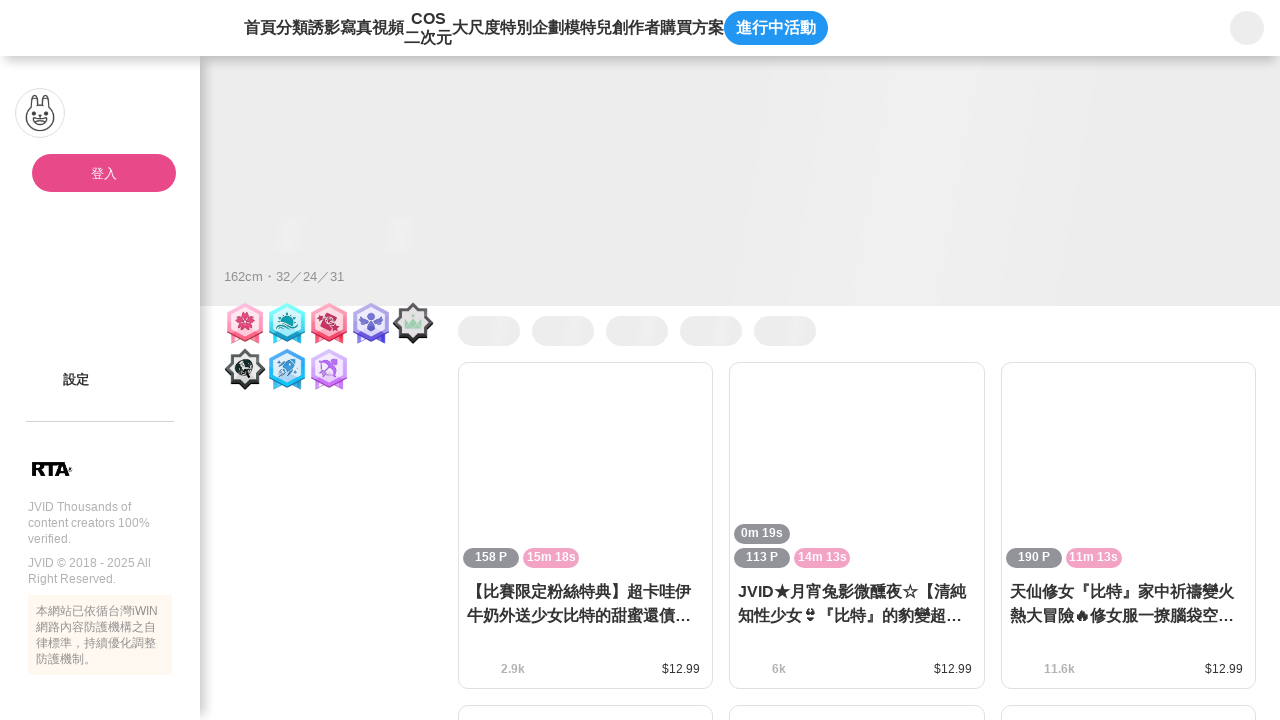

--- FILE ---
content_type: text/html;charset=utf-8
request_url: https://www.jvid.com/%E6%AF%94%E7%89%B9%E5%95%BE%E5%95%BE/all
body_size: 133678
content:
<!DOCTYPE html><html  lang="zh-Hant"><head><meta charset="utf-8"><meta name="viewport" content="width=device-width,initial-scale=1.0,minimum-scale=1.0,maximum-scale=1.0,user-scalable=no"><script type="importmap">{"imports":{"#entry":"/_nuxt/DK1U-pJT.js"}}</script><title>比特啾啾&#x27;s Profile | JVID</title><link rel="preconnect" href="https://www.recaptcha.net"><link rel="preconnect" href="https://www.gstatic.com"><script src="/js/fitty.min.js" async></script><script src="/js/jquery-3.5.1.min.js" async></script><script src="/js/forge.min.js" async></script><script src="https://js.tappaysdk.com/sdk/tpdirect/v5.16.0" async></script><script src="https://www.ap-ea.asia/certification/lc-data-apeaVerificationSign.js" async type="module"></script><script src="https://unpkg.com/@ungap/has-own" async></script><link rel="stylesheet" href="/_nuxt/style.DH16aUXd.css" crossorigin><link rel="modulepreload" as="script" crossorigin href="/_nuxt/DK1U-pJT.js"><link rel="modulepreload" as="script" crossorigin href="/_nuxt/D8ybfgaX.js"><link rel="modulepreload" as="script" crossorigin href="/_nuxt/BZYFcSeS.js"><link rel="modulepreload" as="script" crossorigin href="/_nuxt/DlAUqK2U.js"><link rel="modulepreload" as="script" crossorigin href="/_nuxt/BdtLvnl8.js"><link rel="modulepreload" as="script" crossorigin href="/_nuxt/CcWLkXAZ.js"><link rel="modulepreload" as="script" crossorigin href="/_nuxt/DnYIOr9A.js"><link rel="modulepreload" as="script" crossorigin href="/_nuxt/D8TmM_e4.js"><link rel="modulepreload" as="script" crossorigin href="/_nuxt/DNduDr-N.js"><link rel="modulepreload" as="script" crossorigin href="/_nuxt/CHQUxWaI.js"><link rel="modulepreload" as="script" crossorigin href="/_nuxt/D8ATUSMf.js"><link rel="modulepreload" as="script" crossorigin href="/_nuxt/BzfESHtO.js"><link rel="modulepreload" as="script" crossorigin href="/_nuxt/B0ICZqjw.js"><link rel="modulepreload" as="script" crossorigin href="/_nuxt/Q9XdHMmP.js"><link rel="modulepreload" as="script" crossorigin href="/_nuxt/CJHgCucp.js"><link rel="modulepreload" as="script" crossorigin href="/_nuxt/DlSCsIUJ.js"><link rel="modulepreload" as="script" crossorigin href="/_nuxt/B093bkxk.js"><link rel="modulepreload" as="script" crossorigin href="/_nuxt/AlnWI6eM.js"><link rel="modulepreload" as="script" crossorigin href="/_nuxt/DLa96lqj.js"><link rel="modulepreload" as="script" crossorigin href="/_nuxt/BbkOLxkd.js"><link rel="modulepreload" as="script" crossorigin href="/_nuxt/DoEpGTsR.js"><link rel="modulepreload" as="script" crossorigin href="/_nuxt/BGhSDqAm.js"><link rel="modulepreload" as="script" crossorigin href="/_nuxt/B4SuTpdV.js"><link rel="modulepreload" as="script" crossorigin href="/_nuxt/D7wpNaht.js"><link rel="modulepreload" as="script" crossorigin href="/_nuxt/KRuAMoAy.js"><link rel="modulepreload" as="script" crossorigin href="/_nuxt/BM6mAZWF.js"><link rel="modulepreload" as="script" crossorigin href="/_nuxt/CPAqJHTf.js"><link rel="modulepreload" as="script" crossorigin href="/_nuxt/BpPPCUKr.js"><link rel="modulepreload" as="script" crossorigin href="/_nuxt/BzLCLO6P.js"><link rel="modulepreload" as="script" crossorigin href="/_nuxt/D_RtHf6X.js"><link rel="modulepreload" as="script" crossorigin href="/_nuxt/DRJpy27d.js"><link rel="modulepreload" as="script" crossorigin href="/_nuxt/BBAbJtU5.js"><link rel="modulepreload" as="script" crossorigin href="/_nuxt/CCb8NuOh.js"><link rel="modulepreload" as="script" crossorigin href="/_nuxt/CnWBg0kE.js"><link rel="modulepreload" as="script" crossorigin href="/_nuxt/BEF3wpW2.js"><link rel="modulepreload" as="script" crossorigin href="/_nuxt/DKDa-cV-.js"><link rel="modulepreload" as="script" crossorigin href="/_nuxt/q4k1ofqA.js"><link rel="modulepreload" as="script" crossorigin href="/_nuxt/CisKWajN.js"><link rel="modulepreload" as="script" crossorigin href="/_nuxt/Bm7t5FfA.js"><link rel="modulepreload" as="script" crossorigin href="/_nuxt/PI-nnTSg.js"><link rel="modulepreload" as="script" crossorigin href="/_nuxt/D64h8z5c.js"><link rel="modulepreload" as="script" crossorigin href="/_nuxt/CThHCiqW.js"><link rel="modulepreload" as="script" crossorigin href="/_nuxt/t_2muyhO.js"><link rel="modulepreload" as="script" crossorigin href="/_nuxt/B1AiSK06.js"><link rel="modulepreload" as="script" crossorigin href="/_nuxt/b8xoS3-s.js"><link rel="modulepreload" as="script" crossorigin href="/_nuxt/D8a82orH.js"><link rel="modulepreload" as="script" crossorigin href="/_nuxt/DvbGye8l.js"><link rel="modulepreload" as="script" crossorigin href="/_nuxt/BeQXb5E2.js"><link rel="modulepreload" as="script" crossorigin href="/_nuxt/BwVCsi1_.js"><link rel="modulepreload" as="script" crossorigin href="/_nuxt/DJugygeM.js"><link rel="modulepreload" as="script" crossorigin href="/_nuxt/B4mh0kgP.js"><link rel="modulepreload" as="script" crossorigin href="/_nuxt/BqRSFw0i.js"><link rel="modulepreload" as="script" crossorigin href="/_nuxt/ciBb2-R2.js"><link rel="modulepreload" as="script" crossorigin href="/_nuxt/CkMwK6BZ.js"><link rel="modulepreload" as="script" crossorigin href="/_nuxt/-ui6gIqf.js"><link rel="modulepreload" as="script" crossorigin href="/_nuxt/BeQ6EPOV.js"><link rel="modulepreload" as="script" crossorigin href="/_nuxt/CrxDwpRO.js"><link rel="modulepreload" as="script" crossorigin href="/_nuxt/Brc3db5P.js"><link rel="modulepreload" as="script" crossorigin href="/_nuxt/D8m0FGOW.js"><link rel="modulepreload" as="script" crossorigin href="/_nuxt/DBHJ2H6P.js"><link rel="modulepreload" as="script" crossorigin href="/_nuxt/CzpEbdej.js"><link rel="modulepreload" as="script" crossorigin href="/_nuxt/DtKxWjug.js"><link rel="modulepreload" as="script" crossorigin href="/_nuxt/nRg5uaGg.js"><link rel="modulepreload" as="script" crossorigin href="/_nuxt/Q21yuFw7.js"><link rel="modulepreload" as="script" crossorigin href="/_nuxt/BwKTzEJD.js"><link rel="modulepreload" as="script" crossorigin href="/_nuxt/CxdOBIm-.js"><link rel="modulepreload" as="script" crossorigin href="/_nuxt/D6k9o33t.js"><link rel="modulepreload" as="script" crossorigin href="/_nuxt/143FEdTm.js"><link rel="modulepreload" as="script" crossorigin href="/_nuxt/CHp4urAq.js"><link rel="preload" as="fetch" fetchpriority="low" crossorigin="anonymous" href="/_nuxt/builds/meta/fb35de1b-270d-45e6-8221-dd416e72941b.json"><link rel="prefetch" as="script" crossorigin href="/_nuxt/BJxEFcki.js"><link rel="prefetch" as="script" crossorigin href="/_nuxt/8XnqiMFF.js"><link rel="prefetch" as="script" crossorigin href="/_nuxt/Dn_TTrbL.js"><link rel="prefetch" as="script" crossorigin href="/_nuxt/a8FEWKoC.js"><link rel="prefetch" as="script" crossorigin href="/_nuxt/Cbp4w_Zp.js"><link rel="prefetch" as="script" crossorigin href="/_nuxt/csUwzlF3.js"><link rel="prefetch" as="script" crossorigin href="/_nuxt/DwNUwFgK.js"><link rel="prefetch" as="script" crossorigin href="/_nuxt/gpbMqsls.js"><link rel="prefetch" as="script" crossorigin href="/_nuxt/DKtf60Sy.js"><link rel="prefetch" as="script" crossorigin href="/_nuxt/DPifWB0G.js"><link rel="prefetch" as="script" crossorigin href="/_nuxt/kugyOmPE.js"><link rel="prefetch" as="script" crossorigin href="/_nuxt/z-f5zYzl.js"><link rel="prefetch" as="script" crossorigin href="/_nuxt/CKvM6-Ea.js"><link rel="prefetch" as="script" crossorigin href="/_nuxt/Dj01yg4W.js"><link rel="prefetch" as="script" crossorigin href="/_nuxt/HWn7YYtJ.js"><link rel="prefetch" as="script" crossorigin href="/_nuxt/DgOctvtZ.js"><link rel="prefetch" as="script" crossorigin href="/_nuxt/CIDbT1NK.js"><link rel="prefetch" as="script" crossorigin href="/_nuxt/CA8htu3d.js"><link rel="prefetch" as="script" crossorigin href="/_nuxt/C8u-13jB.js"><link rel="prefetch" as="script" crossorigin href="/_nuxt/DLfxUFkQ.js"><link rel="prefetch" as="script" crossorigin href="/_nuxt/isicyVPZ.js"><link rel="prefetch" as="script" crossorigin href="/_nuxt/BfyC0At1.js"><link rel="prefetch" as="script" crossorigin href="/_nuxt/CCUIBECp.js"><link rel="prefetch" as="image" type="image/png" href="/_nuxt/gift_flower.CgujbfIz.png"><link rel="prefetch" as="image" type="image/png" href="/_nuxt/gift_perfume.DhUWyt8s.png"><link rel="prefetch" as="image" type="image/png" href="/_nuxt/gift_ring.cPoTNZN7.png"><link rel="prefetch" as="image" type="image/png" href="/_nuxt/gift_car.BXgckUIW.png"><link rel="prefetch" as="image" type="image/png" href="/_nuxt/gift_cruise.Bz8bddBv.png"><link rel="prefetch" as="image" type="image/png" href="/_nuxt/gift_castle.DTzGKqla.png"><link rel="prefetch" as="image" type="image/png" href="/_nuxt/gift_coffee.BDyM7OaX.png"><link rel="prefetch" as="image" type="image/png" href="/_nuxt/gift_memory_card.B_R61hhg.png"><link rel="prefetch" as="image" type="image/png" href="/_nuxt/gift_camera.B08auW1N.png"><link rel="prefetch" as="image" type="image/png" href="/_nuxt/gift_beauty.CJLiQN09.png"><link rel="prefetch" as="image" type="image/png" href="/_nuxt/gift_lollipop.iV82HK30.png"><link rel="prefetch" as="image" type="image/png" href="/_nuxt/logo-192.B1YS6z0j.png"><link rel="prefetch" as="image" type="image/png" href="/_nuxt/logo-256.Dg-g1SUZ.png"><link rel="prefetch" as="image" type="image/png" href="/_nuxt/logo-384.CpybHqPH.png"><link rel="prefetch" as="image" type="image/png" href="/_nuxt/logo-512.D_upq4cd.png"><link rel="prefetch" as="image" type="image/svg+xml" href="/_nuxt/icon-rewind.BQAI_4ZN.svg"><link rel="prefetch" as="image" type="image/svg+xml" href="/_nuxt/icon-skip-forward.B7GrURNL.svg"><link rel="prefetch" as="image" type="image/svg+xml" href="/_nuxt/icon-mute.CBp8psI6.svg"><link rel="prefetch" as="image" type="image/svg+xml" href="/_nuxt/icon-volume-50.BBRp4YJY.svg"><link rel="prefetch" as="image" type="image/svg+xml" href="/_nuxt/icon-volume-75.wv4LGxK7.svg"><link rel="prefetch" as="image" type="image/svg+xml" href="/_nuxt/icon-volume-100.CemaL2pQ.svg"><link rel="prefetch" as="image" type="image/png" href="/_nuxt/v.SQmlZ2b_.png"><link rel="prefetch" as="image" type="image/png" href="/_nuxt/d.RHJpOHYT.png"><link rel="prefetch" as="image" type="image/png" href="/_nuxt/v.C4jtRKxa.png"><link rel="prefetch" as="image" type="image/png" href="/_nuxt/placeholder-login.BxtDV5QP.png"><link rel="prefetch" as="image" type="image/svg+xml" href="/_nuxt/semester-begin_202509_start.B86JD79v.svg"><link rel="prefetch" as="image" type="image/svg+xml" href="/_nuxt/semester-begin_202509_end.ESRvrr8n.svg"><link rel="prefetch" as="script" crossorigin href="/_nuxt/pRaNcS5P.js"><meta name="chrome" content="nointentdetection"><meta name="google-site-verification" content="VFgPQ2ifE452GdR_r8Ar76v-jlpbWKIzXHagX0UQ2ew"><meta name="rating" content="RTA-5042-1996-1400-1577-RTA"><meta name="age" content="18+"><link rel="icon" type="image/x-icon" href="/favicon.ico"><link rel="apple-touch-icon" sizes="180x180" href="/apple-touch-icon.png"><link rel="apple-touch-icon-precomposed" sizes="180x180" href="/apple-touch-icon.png"><meta property="og:title" content="比特啾啾's Profile"><meta name="description" content="只要購買最新作品截圖私訊到我的JVID就可以領取福利唷"><meta property="og:description" content="只要購買最新作品截圖私訊到我的JVID就可以領取福利唷"><meta property="og:image" content="https://img.jvid.com/rescale_avatar/1563675250390_128794/2019/07/21/6e43a83e4022a7b8e426a7323af0853f52cca62a243790e471db318d092ea5b9_large.jpg"><meta property="og:image:width" content="500"><meta property="og:image:height" content="500"><meta property="og:image:type" content="image/jpeg"><meta name="twitter:card" content="summary"><meta name="twitter:title" content="比特啾啾's Profile"><meta name="twitter:description" content="只要購買最新作品截圖私訊到我的JVID就可以領取福利唷"><meta name="twitter:image" content="https://img.jvid.com/rescale_avatar/1563675250390_128794/2019/07/21/6e43a83e4022a7b8e426a7323af0853f52cca62a243790e471db318d092ea5b9_large.jpg"><link rel="manifest" href="/manifest.webmanifest"><link rel="canonical" href="https://www.jvid.com/%E6%AF%94%E7%89%B9%E5%95%BE%E5%95%BE/all"><meta property="og:url" content="https://www.jvid.com/%E6%AF%94%E7%89%B9%E5%95%BE%E5%95%BE/all"><meta property="og:image:secure_url" content="https://img.jvid.com/rescale_avatar/1563675250390_128794/2019/07/21/6e43a83e4022a7b8e426a7323af0853f52cca62a243790e471db318d092ea5b9_large.jpg"><script type="module" src="/_nuxt/DK1U-pJT.js" crossorigin></script></head><body><div id="__nuxt"><div id="app"><!----><!----><div class="header"><header data-v-6d468362><div class="flex-start-center w-full h-56px" data-v-6d468362><a class="w-30px h-30px flex-center mr-24px flex-shrink-0" data-v-6d468362><svg class="svg-icon !w-19px !h-19px" aria-hidden="true" data-v-6d468362 data-v-b3d463ee><use href="#icon-sidebar" data-v-b3d463ee></use></svg></a><a href="/" class="relative flex-center w-120px h-40px mr-40px flex-shrink-0" data-v-6d468362><svg class="svg-icon w-full h-35px" aria-hidden="true" data-v-6d468362 data-v-b3d463ee><use href="#icon-logo-new" data-v-b3d463ee></use></svg></a><nav class="nav" data-v-6d468362><a href="/" class="" data-v-6d468362>首頁</a><a href="/category" class="" data-v-6d468362>分類</a><a href="/IVids?name=IVids" class="" data-v-6d468362>誘影</a><a href="/Pics?name=Pics" class="" data-v-6d468362>寫真</a><a href="/Vids?name=Vids" class="" data-v-6d468362>視頻</a><a href="/Cos?name=Cos" class="" data-v-6d468362><span class="text-center leading-[1.2]" data-v-6d468362>COS<br data-v-6d468362>二次元</span></a><a href="/Erotic?name=Erotic" class="" data-v-6d468362>大尺度</a><a href="/special_bundles" class="" data-v-6d468362>特別企劃</a><a href="/Models" class="" data-v-6d468362>模特兒</a><a href="/producers" class="" data-v-6d468362>創作者</a><a data-v-6d468362>購買方案</a><a data-event-entrance class="active_event_btn" style="" data-v-6d468362>進行中活動</a></nav><!----><div class="w-66px h-56px flex-center flex-shrink-0 absolute top-0 right-0 bg-white" data-v-6d468362 data-v-d4db6822><div class="serach_bar" data-v-d4db6822><a href="/search?name=All" class="flex-center w-34px h-34px" data-v-d4db6822><svg class="svg-icon w-25px h-25px" aria-hidden="true" data-v-d4db6822 data-v-b3d463ee><use href="#icon-search" data-v-b3d463ee></use></svg></a></div></div></div></header></div><div class="home_content"><div class="slid_content" data-v-3a30ac8f><div class="sk_slid_menu lt-md:hidden" style="display:none;" data-v-3a30ac8f data-v-fce6bfec><div class="desktop flex-center flex-col gap-16px w-full" data-v-fce6bfec><div class="user_info_photo w-full" data-v-fce6bfec><div class="photo_box" data-v-fce6bfec><img class="photo" src="/_nuxt/placeholder-login.BxtDV5QP.png" alt="" data-v-fce6bfec><div class="info" data-v-fce6bfec><p class="skeleton info_block not_login" data-v-fce6bfec></p></div></div><div class="flex-start-center h-32px w-full pl-28px pr-8px" style="" data-v-fce6bfec><div class="skeleton w-24px h-25px rounded-full mr-10px flex-shrink-0" data-v-fce6bfec></div><p class="skeleton w-109px h-25px rounded-full" data-v-fce6bfec></p></div></div><div class="divider_jvid mx-28px" data-v-fce6bfec></div><!--[--><div class="w-full flex-center flex-col gap-16px" data-v-fce6bfec><div class="flex-start-center h-32px w-full pl-28px pr-8px" data-v-fce6bfec><div class="skeleton w-24px h-25px rounded-full mr-10px flex-shrink-0" data-v-fce6bfec></div><p class="skeleton w-109px h-25px rounded-full" data-v-fce6bfec></p></div></div><div class="w-full flex-center flex-col gap-16px" data-v-fce6bfec><div class="flex-start-center h-32px w-full pl-28px pr-8px" data-v-fce6bfec><div class="skeleton w-24px h-25px rounded-full mr-10px flex-shrink-0" data-v-fce6bfec></div><p class="skeleton w-109px h-25px rounded-full" data-v-fce6bfec></p></div></div><!--]--><div class="divider_normal" data-v-fce6bfec></div><!--[--><div class="w-full flex-center flex-col gap-16px" data-v-fce6bfec><div class="flex-start-center h-32px w-full pl-28px pr-8px" data-v-fce6bfec><div class="skeleton w-24px h-25px rounded-full mr-10px flex-shrink-0" data-v-fce6bfec></div><p class="skeleton w-109px h-25px rounded-full" data-v-fce6bfec></p></div></div><div class="w-full flex-center flex-col gap-16px" data-v-fce6bfec><div class="flex-start-center h-32px w-full pl-28px pr-8px" data-v-fce6bfec><div class="skeleton w-24px h-25px rounded-full mr-10px flex-shrink-0" data-v-fce6bfec></div><p class="skeleton w-109px h-25px rounded-full" data-v-fce6bfec></p></div></div><div class="w-full flex-center flex-col gap-16px" data-v-fce6bfec><div class="flex-start-center h-32px w-full pl-28px pr-8px" data-v-fce6bfec><div class="skeleton w-24px h-25px rounded-full mr-10px flex-shrink-0" data-v-fce6bfec></div><p class="skeleton w-109px h-25px rounded-full" data-v-fce6bfec></p></div></div><!--]--><div class="divider_normal" data-v-fce6bfec></div><!--[--><div class="w-full flex-center flex-col gap-16px" data-v-fce6bfec><div class="flex-start-center h-32px w-full pl-28px pr-8px" data-v-fce6bfec><div class="skeleton w-24px h-25px rounded-full mr-10px flex-shrink-0" data-v-fce6bfec></div><p class="skeleton w-109px h-25px rounded-full" data-v-fce6bfec></p></div></div><div class="w-full flex-center flex-col gap-16px" data-v-fce6bfec><div class="flex-start-center h-32px w-full pl-28px pr-8px" data-v-fce6bfec><div class="skeleton w-24px h-25px rounded-full mr-10px flex-shrink-0" data-v-fce6bfec></div><p class="skeleton w-109px h-25px rounded-full" data-v-fce6bfec></p></div></div><div class="w-full flex-center flex-col gap-16px" data-v-fce6bfec><div class="flex-start-center h-32px w-full pl-28px pr-8px" data-v-fce6bfec><div class="skeleton w-24px h-25px rounded-full mr-10px flex-shrink-0" data-v-fce6bfec></div><p class="skeleton w-109px h-25px rounded-full" data-v-fce6bfec></p></div></div><div class="w-full flex-center flex-col gap-16px" data-v-fce6bfec><div class="flex-start-center h-32px w-full pl-28px pr-8px" data-v-fce6bfec><div class="skeleton w-24px h-25px rounded-full mr-10px flex-shrink-0" data-v-fce6bfec></div><p class="skeleton w-109px h-25px rounded-full" data-v-fce6bfec></p></div></div><div class="w-full flex-center flex-col gap-16px" data-v-fce6bfec><div class="flex-start-center h-32px w-full pl-28px pr-8px" data-v-fce6bfec><div class="skeleton w-24px h-25px rounded-full mr-10px flex-shrink-0" data-v-fce6bfec></div><p class="skeleton w-109px h-25px rounded-full" data-v-fce6bfec></p></div></div><!--]--></div></div><!----><div class="slid_menu !pb-32px" data-v-3a30ac8f data-v-bb50325c><div class="slid_content scrollbar-pink divider_content" data-v-bb50325c><div class="desktop user_info_photo pl-15px pr-8px" data-v-bb50325c data-v-f1e56fe5><div class="photo_box" data-v-f1e56fe5><div class="w-50px h-50px relative flex-shrink-0" data-v-f1e56fe5><img class="photo border-1 border-gray-e0e0e0" src="/_nuxt/placeholder-login.BxtDV5QP.png" alt="" data-v-f1e56fe5></div><span data-v-f1e56fe5></span></div><a class="login_btn" data-v-f1e56fe5>登入</a><div class="info min-h-32px pl-13px" style="display:none;" data-v-f1e56fe5><svg class="svg-icon w-24px h-24px mr-10px flex-shrink-0 userIconFill" aria-hidden="true" style="" data-v-f1e56fe5 data-v-b3d463ee><use href="#slidIcon-icon_people" data-v-b3d463ee></use></svg><p class="info_block border-1px border-solid cursor-pointer font-bold &lt;sm:font-400 guest" data-v-f1e56fe5><span class="whitespace-nowrap line-height-none" style="" data-v-f1e56fe5>訪客</span><svg class="svg-icon w-17px h-17px guest" aria-hidden="true" style="" data-v-f1e56fe5 data-v-b3d463ee><use href="#icon-qrcode" data-v-b3d463ee></use></svg><svg class="svg-icon w-24px h-24px guest" aria-hidden="true" style="display:none;" data-v-f1e56fe5 data-v-b3d463ee><use href="#slidIcon-icon_qrcode_mobile" data-v-b3d463ee></use></svg></p></div></div><!----><div class="px-28px" data-v-bb50325c><!----></div><div class="divider_content" data-v-bb50325c><!----><!----><!----><!----><!----><!----><!----><!----><!----><div class="pl-28px not_login_setting pr-8px" data-v-bb50325c><nav class="divider_content" data-v-bb50325c><!----><!----><a class="menu_link" data-v-bb50325c data-v-02251645><div class="link_content" data-v-02251645><svg class="svg-icon icon flex-shrink-0" aria-hidden="true" data-v-02251645 data-v-b3d463ee><use href="#slidIcon-icon-pagesetting" data-v-b3d463ee></use></svg><p class="flex-start-center min-w-120px break-all line-clamp-2 leading-16px lt-sm:text-15px" data-v-02251645><!--[-->設定<!--]--></p><div class="directions" pos="fixed z-2" w="auto" h="auto" p="x-4px y-2px" text="white 13px" bg="black opacity-50" border="rounded-5px" style="top:0px;left:15px;" data-v-02251645><!--[-->設定<!--]--></div></div><!----><!----></a></nav></div><!----><!----><div class="detail_window" style="display:none;" data-v-bb50325c data-v-33c9faa3><div id="triangle" class="triangle" style="display:none;" data-v-33c9faa3></div><div class="window_area" data-v-33c9faa3><header class="relative w-full h-55px px-15px shadow-bottom flex-space-between z-2" data-v-33c9faa3><div class="flex-center" data-v-33c9faa3><svg class="svg-icon icon w-25px h-25px mr-10px none" aria-hidden="true" data-v-33c9faa3 data-v-b3d463ee><use href="#slidIcon-none" data-v-b3d463ee></use></svg><p class="text-15px text-gray-333 font-bold dark:text-white" data-v-33c9faa3></p></div><div class="flex items-center" data-v-33c9faa3><!----><!----><a href="javascript:;" class="flex-center cursor-pointer" data-v-33c9faa3><svg class="svg-icon icon w-27px h-27px" aria-hidden="true" data-v-33c9faa3 data-v-b3d463ee><use href="#slidIcon-btn-close" data-v-b3d463ee></use></svg></a></div></header><main id="detail_content" data-v-33c9faa3><!----><!----></main><footer class="w-full h-auto px-18px py-15px" data-v-33c9faa3><!----></footer></div></div><span data-v-bb50325c></span></div></div><div class="w-full h-10px my-20px" data-v-bb50325c><div class="divider_normal" data-v-bb50325c></div></div><footer flex="start-center wrap" style="" class="px-28px" data-v-bb50325c data-v-b07bba31><div class="m-auto lt-md:w-full" data-v-b07bba31><div class="flex-start-center mb-8px lt-md:flex-center" data-v-b07bba31><img class="w-45px mr-4px" src="[data-uri]" alt="" data-v-b07bba31><div class="p-10px w-50px h-45px" data-v-b07bba31><some-where-you-want data-v-b07bba31><apea-logo mid="PE00001-JV" width="30px" data-v-b07bba31></apea-logo></some-where-you-want></div></div><p class="mb-8px font-400 lt-md:text-center" data-v-b07bba31>JVID Thousands of content creators 100% verified.</p><p class="mb-8px font-400 lt-md:text-center" data-v-b07bba31>JVID © 2018 - 2025 All Right Reserved.</p><div class="bg-yellow-fff8f0 p-8px lt-md:text-center" data-v-b07bba31><p class="text-gray-919191" data-v-b07bba31>本網站已依循台灣iWIN網路內容防護機構之自律標準，持續優化調整防護機制。</p></div></div></footer></div></div><div class="mobile_side_nav_menu" style="z-index:11;" data-v-468e52ec><a class="flex-center absolute top-30px right-20px w-24px h-24px cursor-pointer" data-v-468e52ec><svg class="svg-icon w-24px h-24px" aria-hidden="true" data-v-468e52ec data-v-b3d463ee><use href="#slidIcon-icon-close-btn" data-v-b3d463ee></use></svg></a><div data-v-468e52ec><!--[--><a href="/" class="link icon-home" data-v-468e52ec data-v-ec44181d><svg class="svg-icon icon w-25px h-25px mr-9px" aria-hidden="true" data-v-ec44181d data-v-b3d463ee><use href="#sideNavMenu-icon-home" data-v-b3d463ee></use></svg><!--[-->首頁<!--]--></a><a href="/category" class="link icon-classification-gray" data-v-468e52ec data-v-ec44181d><svg class="svg-icon icon w-25px h-25px mr-9px" aria-hidden="true" data-v-ec44181d data-v-b3d463ee><use href="#sideNavMenu-icon-classification-gray" data-v-b3d463ee></use></svg><!--[-->分類<!--]--></a><a href="/IVids?name=IVids" class="link icon-idol-video" data-v-468e52ec data-v-ec44181d><svg class="svg-icon icon w-25px h-25px mr-9px" aria-hidden="true" data-v-ec44181d data-v-b3d463ee><use href="#sideNavMenu-icon-idol-video" data-v-b3d463ee></use></svg><!--[-->誘影<!--]--></a><a href="/Pics?name=Pics" class="link icon-pic" data-v-468e52ec data-v-ec44181d><svg class="svg-icon icon w-25px h-25px mr-9px" aria-hidden="true" data-v-ec44181d data-v-b3d463ee><use href="#sideNavMenu-icon-pic" data-v-b3d463ee></use></svg><!--[-->寫真<!--]--></a><a href="/Vids?name=Vids" class="link icon-vid" data-v-468e52ec data-v-ec44181d><svg class="svg-icon icon w-25px h-25px mr-9px" aria-hidden="true" data-v-ec44181d data-v-b3d463ee><use href="#sideNavMenu-icon-vid" data-v-b3d463ee></use></svg><!--[-->視頻<!--]--></a><a href="/Cos?name=Cos" class="link icon-cos" data-v-468e52ec data-v-ec44181d><svg class="svg-icon icon w-25px h-25px mr-9px" aria-hidden="true" data-v-ec44181d data-v-b3d463ee><use href="#sideNavMenu-icon-cos" data-v-b3d463ee></use></svg><!--[-->COS/二次元<!--]--></a><a href="/Erotic?name=Erotic" class="link icon-18-no" data-v-468e52ec data-v-ec44181d><svg class="svg-icon icon w-25px h-25px mr-9px" aria-hidden="true" data-v-ec44181d data-v-b3d463ee><use href="#sideNavMenu-icon-18-no" data-v-b3d463ee></use></svg><!--[-->大尺度<!--]--></a><a href="/special_bundles" class="link icon-playlist" data-v-468e52ec data-v-ec44181d><svg class="svg-icon icon w-25px h-25px mr-9px" aria-hidden="true" data-v-ec44181d data-v-b3d463ee><use href="#sideNavMenu-icon-playlist" data-v-b3d463ee></use></svg><!--[-->特別企劃<!--]--></a><a href="/Models" class="link icon-jvstar" data-v-468e52ec data-v-ec44181d><svg class="svg-icon icon w-25px h-25px mr-9px" aria-hidden="true" data-v-ec44181d data-v-b3d463ee><use href="#sideNavMenu-icon-jvstar" data-v-b3d463ee></use></svg><!--[-->模特兒<!--]--></a><a href="/producers" class="link icon-author" data-v-468e52ec data-v-ec44181d><svg class="svg-icon icon w-25px h-25px mr-9px" aria-hidden="true" data-v-ec44181d data-v-b3d463ee><use href="#sideNavMenu-icon-author" data-v-b3d463ee></use></svg><!--[-->創作者<!--]--></a><!--]--><a class="flex-start-center text-15px text-gray-333 h-32px mb-20px" data-v-468e52ec><svg class="svg-icon icon w-25px h-25px mr-9px" aria-hidden="true" data-v-b3d463ee><use href="#sideNavMenu-icon-event" data-v-b3d463ee></use></svg> 進行中活動</a><a href="javascript:;" class="flex-start-center text-15px text-gray-333" data-v-468e52ec><svg class="svg-icon icon w-25px h-25px mr-9px" aria-hidden="true" data-v-468e52ec data-v-b3d463ee><use href="#icon_language" data-v-b3d463ee></use></svg> 語言: 繁體中文</a></div><div class="divider_jvid my-20px" data-v-468e52ec data-v-926f1685></div><footer flex="start-center wrap" data-v-468e52ec data-v-b07bba31><div class="m-auto lt-md:w-full" data-v-b07bba31><div class="flex-start-center mb-8px lt-md:flex-center" data-v-b07bba31><img class="w-45px mr-4px" src="[data-uri]" alt="" data-v-b07bba31><div class="p-10px w-50px h-45px" data-v-b07bba31><some-where-you-want data-v-b07bba31><apea-logo mid="PE00001-JV" width="30px" data-v-b07bba31></apea-logo></some-where-you-want></div></div><p class="mb-8px font-400 lt-md:text-center" data-v-b07bba31>JVID Thousands of content creators 100% verified.</p><p class="mb-8px font-400 lt-md:text-center" data-v-b07bba31>JVID © 2018 - 2025 All Right Reserved.</p><div class="bg-yellow-fff8f0 p-8px lt-md:text-center" data-v-b07bba31><p class="text-gray-919191" data-v-b07bba31>本網站已依循台灣iWIN網路內容防護機構之自律標準，持續優化調整防護機制。</p></div></div></footer></div><div id="NuxtContainer" class="page relative lt-md:pt-50px pb-50px scrollbar-pink"><div><div class="banner_skeleton" data-v-04321ebb></div><div class="flex lt-md:flex-col px-24px lt-md:px-0"><div class="data-not-ready" data-v-376d7da3><div class="block lt-md:hidden" data-v-376d7da3 data-v-b8d4fe27><div class="desktop avatar_skeleton" data-v-b8d4fe27></div><div class="w-full h-full fixed top-0 left-0 flex items-center justify-center bg-black bg-opacity-80 z-50 lt-md:items-end" style="display:none;" data-v-b8d4fe27><div class="popup" data-v-b8d4fe27><div class="w-full h-48px relative flex-center shadow-popup" data-v-b8d4fe27><p class="font-bold text-14px text-gray-333" data-v-b8d4fe27>上傳頭像</p><svg class="svg-icon w-28px h-28px absolute top-10px right-10px cursor-pointer" aria-hidden="true" data-v-b8d4fe27 data-v-b3d463ee><use href="#btn-close" data-v-b3d463ee></use></svg></div><div class="mt-24px mb-16px" data-v-b8d4fe27><div data-v-b8d4fe27></div></div><div class="w-full h-60px flex justify-center" data-v-b8d4fe27><button type="button" class="w-120px h-40px font-bold text-14px text-white rounded-20px bg-gray-bbb mr-16px border-0" data-v-b8d4fe27>狠心離開</button><div class="w-120px h-40px flex-center rounded-20px bg-blue-2d6ab9 cursor-pointer ml-16px border-0" data-v-b8d4fe27><!--[--><span class="font-bold text-14px text-white" data-v-b8d4fe27>確認上傳</span><!--]--></div></div></div></div></div><div class="block lt-md:hidden" data-v-376d7da3><div class="flex-space-between mb-16px"><div class="skeleton w-[47.5%] h-35px rounded-18px"></div><div class="skeleton w-[47.5%] h-35px rounded-18px"></div></div></div><div class="hidden lt-md:flex lt-md:flex-col" data-v-376d7da3 data-v-d2916e92><div class="skeleton_container" data-v-d2916e92><div class="skeleton_wrapper" data-v-d2916e92><!--[--><div class="btn_group" data-v-d2916e92><div class="btn_1" data-v-d2916e92></div><div class="btn_2" data-v-d2916e92></div></div><div class="btn_group" data-v-d2916e92><div class="btn_1" data-v-d2916e92></div><div class="btn_2" data-v-d2916e92></div></div><!--]--></div></div></div><div class="font-medium leading-18px text-13px text-gray-919191 mb-16px" data-v-376d7da3><span>162cm</span><span>・</span><span>32／24／31</span><!----><!----></div><div class="flex flex-wrap mb-16px lt-md:order-7" data-v-376d7da3 data-v-ba703c8e><!--[--><a href="https://event.jvid.com/2021/sakura_lover/index.html" target="_blank" class="w-1/5 lt-md:w-40px h-auto relative mb-4px lt-md:mr-4px" data-v-ba703c8e><img class="w-full h-full object-cover" src="https://img.jvid.com/other/badges/2021/05/04/55139b5e477224b068a68fc6b4b888af6e16e6d015b049b5e39c3ac23b035838.png" data-v-ba703c8e><!----></a><a href="https://event.jvid.com/2021/summer_party/index.html" target="_blank" class="w-1/5 lt-md:w-40px h-auto relative mb-4px lt-md:mr-4px" data-v-ba703c8e><img class="w-full h-full object-cover" src="https://img.jvid.com/other/badges/2021/08/26/e5edb3cbc837c12b34ca6d93f0b993da5a5658837a1a5f2e4c131526411ae9a2.png" data-v-ba703c8e><!----></a><a href="https://event.jvid.com/2022/Lunar_newyear/index.html" target="_blank" class="w-1/5 lt-md:w-40px h-auto relative mb-4px lt-md:mr-4px" data-v-ba703c8e><img class="w-full h-full object-cover" src="https://img.jvid.com/other/badges/2022/02/24/80943ee524b1a5a38e966c426f88d054f84bb628b0788c0e3ecad71dfdbb918d.png" data-v-ba703c8e><!----></a><a href="https://event.jvid.com/2022/white_nurse/index.html" target="_blank" class="w-1/5 lt-md:w-40px h-auto relative mb-4px lt-md:mr-4px" data-v-ba703c8e><img class="w-full h-full object-cover" src="https://img.jvid.com/other/badges/2022/05/23/1c33d0a7e9b593e41098785b6a476c871af1366a897a9f5c642693cf837f6eed.png" data-v-ba703c8e><!----></a><a href="https://event.jvid.com/2023/dream_lover/index.html" target="_blank" class="w-1/5 lt-md:w-40px h-auto relative mb-4px lt-md:mr-4px" data-v-ba703c8e><img class="w-full h-full object-cover" src="https://img.jvid.com/other/badges/2023/04/12/7f58c3c8c34f6e8d4293445db2a87c2d58078cca98a37335ed232f40fe96d013.jpg" data-v-ba703c8e><!----></a><a href="https://event.jvid.com/2023/summer_festival/index.html" target="_blank" class="w-1/5 lt-md:w-40px h-auto relative mb-4px lt-md:mr-4px" data-v-ba703c8e><img class="w-full h-full object-cover" src="https://img.jvid.com/other/badges/2023/06/15/503a38150319e6786037d5029178f73fd927f3c15204cb394ce55e2217e3ba09.jpg" data-v-ba703c8e><!----></a><a href="https://event.jvid.com/2024/space-girl/index.html" target="_blank" class="w-1/5 lt-md:w-40px h-auto relative mb-4px lt-md:mr-4px" data-v-ba703c8e><img class="w-full h-full object-cover" src="https://img.jvid.com/other/badges/2024/09/10/7d0b3e338b64bea62aee468c5a2f8af3e74c7b703309bbf66644b210781c57c3.jpg" data-v-ba703c8e><!----></a><a href="https://event.jvid.com/2025/exclusive-lover/index.html" target="_blank" class="w-1/5 lt-md:w-40px h-auto relative mb-4px lt-md:mr-4px" data-v-ba703c8e><img class="w-full h-full object-cover" src="https://img.jvid.com/other/badges/2025/03/11/8e55ea8ed84a1c216facf4a577b45ddedaaf16c9db4228812ee4f4f6a1ffcb8c.jpg" data-v-ba703c8e><!----></a><!--]--></div><!----></div><div class="child_layout_container" data-v-5c2a27d0><div class="tabs_container w-full top-56px !lt-md:top-0px" data-v-5c2a27d0 data-v-d75dfe3d><div class="tabs_skeleton_wrapper" data-v-d75dfe3d><!--[--><div class="tab_skeleton" data-v-d75dfe3d></div><div class="tab_skeleton" data-v-d75dfe3d></div><div class="tab_skeleton" data-v-d75dfe3d></div><div class="tab_skeleton" data-v-d75dfe3d></div><div class="tab_skeleton" data-v-d75dfe3d></div><!--]--><!----></div></div><!----><!----><div class="product_container" data-v-421af468><div id="PRODUCT_WRAPPER" class="product_wrapper" data-v-421af468><!--[--><div class="product_box" data-v-421af468><div class="w-full border-1 border-gray-e0e0e0 rounded-10px bg-white overflow-hidden" from="profile" data-v-421af468 data-v-5a30c18e><div class="w-full h-40px flex-space-between px-8px" data-v-5a30c18e><div class="flex items-center" data-v-5a30c18e><span data-v-5a30c18e></span></div><!----></div><div class="relative aspect-w-3 aspect-h-2" data-v-5a30c18e><div class="tag_wrapper" data-v-5a30c18e><!--[--><!--]--><!----><!----><div class="tag main" data-v-5a30c18e><span data-v-5a30c18e>158 P</span></div></div><div class="tag_wrapper" data-v-5a30c18e><div class="tag hiddenVersion" data-v-5a30c18e><span data-v-5a30c18e>15m 18s</span></div><!----></div><a href="/v/A194OZXd" rel="noopener noreferrer" target="_blank" data-v-5a30c18e><img data-v-5a30c18e></a></div><div class="p-8px" style="background-image:;" data-v-5a30c18e><a href="/v/A194OZXd" rel="noopener noreferrer" target="_blank" data-v-5a30c18e><span class="w-full h-48px text-16px text-gray-333 font-bold leading-24px line-clamp-2 lt-md:text-15px lt-md:leading-24px" data-v-5a30c18e>【比賽限定粉絲特典】超卡哇伊牛奶外送少女比特的甜蜜還債契約♡～雪白美乳×美足控濃厚體驗～她為了家人債務獻出最甜美的身體與腳趾🥛👅雪白美乳+翹臀制服誘惑❤️修長美足只想霸佔她全身🥺用肉體還債超刺激🥰立即解鎖觀看🔓《⏰15分鐘美足特寫誘惑影片㊙️足控天堂👣不可錯過!》</span></a><div class="pt-8px px-4px" data-v-5a30c18e><div class="w-full h-20px flex items-center mb-4px" data-v-5a30c18e><!----><!----></div><div class="w-full h-20px flex-space-between" data-v-5a30c18e><div class="flex items-center" data-v-5a30c18e><svg class="svg-icon w-24px h-20px mr-6px" aria-hidden="true" style="fill:#b2b2b2;" data-v-5a30c18e data-v-b3d463ee><use href="#icon-watched" data-v-b3d463ee></use></svg><span class="text-12px text-gray-b2b2b2 font-bold" data-v-5a30c18e>2.9k</span></div><span class="text-12px text-gray-333 font-medium" data-v-5a30c18e> $12.99</span></div></div></div></div></div><div class="product_box" data-v-421af468><div class="w-full border-1 border-gray-e0e0e0 rounded-10px bg-white overflow-hidden" from="profile" data-v-421af468 data-v-5a30c18e><div class="w-full h-40px flex-space-between px-8px" data-v-5a30c18e><div class="flex items-center" data-v-5a30c18e><span data-v-5a30c18e></span></div><!----></div><div class="relative aspect-w-3 aspect-h-2" data-v-5a30c18e><div class="tag_wrapper" data-v-5a30c18e><!--[--><!--]--><!----><div class="tag main" data-v-5a30c18e><span data-v-5a30c18e>0m 19s</span></div><div class="tag main" data-v-5a30c18e><span data-v-5a30c18e>113 P</span></div></div><div class="tag_wrapper" data-v-5a30c18e><div class="tag hiddenVersion" data-v-5a30c18e><span data-v-5a30c18e>14m 13s</span></div><!----></div><a href="/v/3XAA57XO" rel="noopener noreferrer" target="_blank" data-v-5a30c18e><div class="vids_poster" data-v-5a30c18e><img data-v-5a30c18e><!----></div></a></div><div class="p-8px" style="background-image:;" data-v-5a30c18e><a href="/v/3XAA57XO" rel="noopener noreferrer" target="_blank" data-v-5a30c18e><span class="w-full h-48px text-16px text-gray-333 font-bold leading-24px line-clamp-2 lt-md:text-15px lt-md:leading-24px" data-v-5a30c18e>JVID★月宵兔影微醺夜☆【清純知性少女👙『比特』的豹變超反差🚫】母胎單身的我💭原以為相親只是無聊的例行公事🙄她一臉清純乖巧淑女👩‍🎓談吐優雅溫柔😍直到家中用餐🍽️才發現巨大的反差真相—換上火辣兔女郎套裝🐰黑絲美腿挑逗極限👠清純無害臉龐搭配魅惑身姿🔥瞬間讓人心跳徹底失控❤️</span></a><div class="pt-8px px-4px" data-v-5a30c18e><div class="w-full h-20px flex items-center mb-4px" data-v-5a30c18e><!----><!----></div><div class="w-full h-20px flex-space-between" data-v-5a30c18e><div class="flex items-center" data-v-5a30c18e><svg class="svg-icon w-24px h-20px mr-6px" aria-hidden="true" style="fill:#b2b2b2;" data-v-5a30c18e data-v-b3d463ee><use href="#icon-watched" data-v-b3d463ee></use></svg><span class="text-12px text-gray-b2b2b2 font-bold" data-v-5a30c18e>6k</span></div><span class="text-12px text-gray-333 font-medium" data-v-5a30c18e> $12.99</span></div></div></div></div></div><div class="product_box" data-v-421af468><div class="w-full border-1 border-gray-e0e0e0 rounded-10px bg-white overflow-hidden" from="profile" data-v-421af468 data-v-5a30c18e><div class="w-full h-40px flex-space-between px-8px" data-v-5a30c18e><div class="flex items-center" data-v-5a30c18e><span data-v-5a30c18e></span></div><!----></div><div class="relative aspect-w-3 aspect-h-2" data-v-5a30c18e><div class="tag_wrapper" data-v-5a30c18e><!--[--><!--]--><!----><!----><div class="tag main" data-v-5a30c18e><span data-v-5a30c18e>190 P</span></div></div><div class="tag_wrapper" data-v-5a30c18e><div class="tag hiddenVersion" data-v-5a30c18e><span data-v-5a30c18e>11m 13s</span></div><!----></div><a href="/v/GomrW6XL" rel="noopener noreferrer" target="_blank" data-v-5a30c18e><img data-v-5a30c18e></a></div><div class="p-8px" style="background-image:;" data-v-5a30c18e><a href="/v/GomrW6XL" rel="noopener noreferrer" target="_blank" data-v-5a30c18e><span class="w-full h-48px text-16px text-gray-333 font-bold leading-24px line-clamp-2 lt-md:text-15px lt-md:leading-24px" data-v-5a30c18e>天仙修女『比特』家中祈禱變火熱大冒險🔥修女服一撩腦袋空空只想衝進她懷裡😍心中的愧疚立刻被塞進聖經裡🙊天堂邊境她的性感曲線讓人如癡如醉🥴【隱藏版收錄性感白色絲襪誘人影片11分鐘 】解鎖立即禱告吧🙏</span></a><div class="pt-8px px-4px" data-v-5a30c18e><div class="w-full h-20px flex items-center mb-4px" data-v-5a30c18e><!----><!----></div><div class="w-full h-20px flex-space-between" data-v-5a30c18e><div class="flex items-center" data-v-5a30c18e><svg class="svg-icon w-24px h-20px mr-6px" aria-hidden="true" style="fill:#b2b2b2;" data-v-5a30c18e data-v-b3d463ee><use href="#icon-watched" data-v-b3d463ee></use></svg><span class="text-12px text-gray-b2b2b2 font-bold" data-v-5a30c18e>11.6k</span></div><span class="text-12px text-gray-333 font-medium" data-v-5a30c18e> $12.99</span></div></div></div></div></div><div class="product_box" data-v-421af468><div class="w-full border-1 border-gray-e0e0e0 rounded-10px bg-white overflow-hidden" from="profile" data-v-421af468 data-v-5a30c18e><div class="w-full h-40px flex-space-between px-8px" data-v-5a30c18e><div class="flex items-center" data-v-5a30c18e><span data-v-5a30c18e></span></div><!----></div><div class="relative aspect-w-3 aspect-h-2" data-v-5a30c18e><div class="tag_wrapper" data-v-5a30c18e><!--[--><!--]--><!----><!----><div class="tag main" data-v-5a30c18e><span data-v-5a30c18e>132 P</span></div></div><div class="tag_wrapper" data-v-5a30c18e><div class="tag hiddenVersion" data-v-5a30c18e><span data-v-5a30c18e>10m 58s</span></div><!----></div><a href="/v/4XgAdbkp" rel="noopener noreferrer" target="_blank" data-v-5a30c18e><img data-v-5a30c18e></a></div><div class="p-8px" style="background-image:;" data-v-5a30c18e><a href="/v/4XgAdbkp" rel="noopener noreferrer" target="_blank" data-v-5a30c18e><span class="w-full h-48px text-16px text-gray-333 font-bold leading-24px line-clamp-2 lt-md:text-15px lt-md:leading-24px" data-v-5a30c18e>火辣特務刑警-『比特』🔥【秘密基地激情搜查/美色誘惑實錄潛入】大本營激戰神展開🚫危險刺激爆表引發慾望烈火大爆發🥵激烈對戰到汗水四濺💦密室熱浪掀翻全場直達高潮🤩《隱藏版私密偵查火辣畫面香到爆☺️》速搶珍藏😍</span></a><div class="pt-8px px-4px" data-v-5a30c18e><div class="w-full h-20px flex items-center mb-4px" data-v-5a30c18e><!----><!----></div><div class="w-full h-20px flex-space-between" data-v-5a30c18e><div class="flex items-center" data-v-5a30c18e><svg class="svg-icon w-24px h-20px mr-6px" aria-hidden="true" style="fill:#b2b2b2;" data-v-5a30c18e data-v-b3d463ee><use href="#icon-watched" data-v-b3d463ee></use></svg><span class="text-12px text-gray-b2b2b2 font-bold" data-v-5a30c18e>12.8k</span></div><span class="text-12px text-gray-333 font-medium" data-v-5a30c18e> $12.99</span></div></div></div></div></div><div class="product_box" data-v-421af468><div class="w-full border-1 border-gray-e0e0e0 rounded-10px bg-white overflow-hidden" from="profile" data-v-421af468 data-v-5a30c18e><div class="w-full h-40px flex-space-between px-8px" data-v-5a30c18e><div class="flex items-center" data-v-5a30c18e><span data-v-5a30c18e></span></div><!----></div><div class="relative aspect-w-3 aspect-h-2" data-v-5a30c18e><div class="tag_wrapper" data-v-5a30c18e><!--[--><!--]--><!----><div class="tag main" data-v-5a30c18e><span data-v-5a30c18e>19m 8s</span></div><div class="tag main" data-v-5a30c18e><span data-v-5a30c18e>8 P</span></div></div><div class="tag_wrapper" data-v-5a30c18e><!----><!----></div><a href="/v/wk7xA3od" rel="noopener noreferrer" target="_blank" data-v-5a30c18e><div class="vids_poster" data-v-5a30c18e><img data-v-5a30c18e><!----></div></a></div><div class="p-8px" style="background-image:;" data-v-5a30c18e><a href="/v/wk7xA3od" rel="noopener noreferrer" target="_blank" data-v-5a30c18e><span class="w-full h-48px text-16px text-gray-333 font-bold leading-24px line-clamp-2 lt-md:text-15px lt-md:leading-24px" data-v-5a30c18e>【比特啾啾全新比賽限定原創視頻】 H.AI虛擬女友👩 《視覺忍耐調教 升級版》原音呻吟/主觀視角/腔內攝影/多套衣服換裝/ 強制訓練主人的「射精控制」極限！白皙嫩滑逆天美腿讓人慾罷不能😍渾圓飽滿的E乳誘惑到心跳失控😱嬌嫩肌膚散發致命香氣勾魂奪魄🥵挑逗眼神點燃禁忌之火👅火辣身材與撩人嗔語徹底淪陷＜挑戰極限狂熱小心慾望小宇宙炸裂🤯立即解鎖專屬情慾秘戲＞體驗理智蒸發的極致沉淪！💦🍑</span></a><div class="pt-8px px-4px" data-v-5a30c18e><div class="w-full h-20px flex items-center mb-4px" data-v-5a30c18e><!----><!----></div><div class="w-full h-20px flex-space-between" data-v-5a30c18e><div class="flex items-center" data-v-5a30c18e><svg class="svg-icon w-24px h-20px mr-6px" aria-hidden="true" style="fill:#b2b2b2;" data-v-5a30c18e data-v-b3d463ee><use href="#icon-watched" data-v-b3d463ee></use></svg><span class="text-12px text-gray-b2b2b2 font-bold" data-v-5a30c18e>16k</span></div><span class="text-12px text-gray-333 font-medium" data-v-5a30c18e> $16.99</span></div></div></div></div></div><div class="product_box" data-v-421af468><div class="w-full border-1 border-gray-e0e0e0 rounded-10px bg-white overflow-hidden" from="profile" data-v-421af468 data-v-5a30c18e><div class="w-full h-40px flex-space-between px-8px" data-v-5a30c18e><div class="flex items-center" data-v-5a30c18e><span data-v-5a30c18e></span></div><!----></div><div class="relative aspect-w-3 aspect-h-2" data-v-5a30c18e><div class="tag_wrapper" data-v-5a30c18e><!--[--><!--]--><!----><div class="tag main" data-v-5a30c18e><span data-v-5a30c18e>9m 9s</span></div><div class="tag main" data-v-5a30c18e><span data-v-5a30c18e>84 P</span></div></div><div class="tag_wrapper" data-v-5a30c18e><div class="tag hiddenVersion" data-v-5a30c18e><span data-v-5a30c18e>16m 18s</span></div><div class="tag hiddenVersion" data-v-5a30c18e><span data-v-5a30c18e>10 P</span></div></div><a href="/v/lobvaVoW" rel="noopener noreferrer" target="_blank" data-v-5a30c18e><div class="vids_poster" data-v-5a30c18e><img data-v-5a30c18e><!----></div></a></div><div class="p-8px" style="background-image:;" data-v-5a30c18e><a href="/v/lobvaVoW" rel="noopener noreferrer" target="_blank" data-v-5a30c18e><span class="w-full h-48px text-16px text-gray-333 font-bold leading-24px line-clamp-2 lt-md:text-15px lt-md:leading-24px" data-v-5a30c18e>【25分鐘⏰劇情動画 / 嬌喘氣音＋互動尺度突破❗️】美腿空姐《比特》的禁忌航班✈️足控M男榨精計畫🍆💦“踩壓推滑”高超足部技巧👍溫熱水裡的潮紅身體與嬌喘回音🔊★迷你裙下的翹臀密碼 比賽限定☆火辣迷你裙＋勾魂黑絲‼️足控必收‼️柔嫩胴體的禁忌撩撥掀起狂熱浪潮🔥＜比賽限定🔴隱藏版大優惠🔴即刻解鎖🔒體驗比特飛高高情色航班✈️＞</span></a><div class="pt-8px px-4px" data-v-5a30c18e><div class="w-full h-20px flex items-center mb-4px" data-v-5a30c18e><!----><!----></div><div class="w-full h-20px flex-space-between" data-v-5a30c18e><div class="flex items-center" data-v-5a30c18e><svg class="svg-icon w-24px h-20px mr-6px" aria-hidden="true" style="fill:#b2b2b2;" data-v-5a30c18e data-v-b3d463ee><use href="#icon-watched" data-v-b3d463ee></use></svg><span class="text-12px text-gray-b2b2b2 font-bold" data-v-5a30c18e>25k</span></div><span class="text-12px text-gray-333 font-medium" data-v-5a30c18e> $14.99</span></div></div></div></div></div><div class="product_box" data-v-421af468><div class="w-full border-1 border-gray-e0e0e0 rounded-10px bg-white overflow-hidden" from="profile" data-v-421af468 data-v-5a30c18e><div class="w-full h-40px flex-space-between px-8px" data-v-5a30c18e><div class="flex items-center" data-v-5a30c18e><span data-v-5a30c18e></span></div><!----></div><div class="relative aspect-w-3 aspect-h-2" data-v-5a30c18e><div class="tag_wrapper" data-v-5a30c18e><!--[--><!--]--><!----><div class="tag main" data-v-5a30c18e><span data-v-5a30c18e>0m 11s</span></div><div class="tag main" data-v-5a30c18e><span data-v-5a30c18e>200 P</span></div></div><div class="tag_wrapper" data-v-5a30c18e><div class="tag hiddenVersion" data-v-5a30c18e><span data-v-5a30c18e>10m 42s</span></div><!----></div><a href="/v/y163RGkJ" rel="noopener noreferrer" target="_blank" data-v-5a30c18e><img data-v-5a30c18e></a></div><div class="p-8px" style="background-image:;" data-v-5a30c18e><a href="/v/y163RGkJ" rel="noopener noreferrer" target="_blank" data-v-5a30c18e><span class="w-full h-48px text-16px text-gray-333 font-bold leading-24px line-clamp-2 lt-md:text-15px lt-md:leading-24px" data-v-5a30c18e>【白色情人節🤍旅館激情極致邂逅狂展開🔥 / 『比特』性感胴體甜到滴汁👅】意外同房獨佔濕滑鮮美雪乳超滿足😍有如情色妖姬無限誘惑💟纖細水蛇腰和翹臀點燃春情狂焰〈 隱藏版火辣辣影片10分鐘📹現場實錄!!立即解鎖好好品嘗吧!!〉👅</span></a><div class="pt-8px px-4px" data-v-5a30c18e><div class="w-full h-20px flex items-center mb-4px" data-v-5a30c18e><!----><!----></div><div class="w-full h-20px flex-space-between" data-v-5a30c18e><div class="flex items-center" data-v-5a30c18e><svg class="svg-icon w-24px h-20px mr-6px" aria-hidden="true" style="fill:#b2b2b2;" data-v-5a30c18e data-v-b3d463ee><use href="#icon-watched" data-v-b3d463ee></use></svg><span class="text-12px text-gray-b2b2b2 font-bold" data-v-5a30c18e>17.7k</span></div><span class="text-12px text-gray-333 font-medium" data-v-5a30c18e> $12.99</span></div></div></div></div></div><div class="product_box" data-v-421af468><div class="w-full border-1 border-gray-e0e0e0 rounded-10px bg-white overflow-hidden" from="profile" data-v-421af468 data-v-5a30c18e><div class="w-full h-40px flex-space-between px-8px" data-v-5a30c18e><div class="flex items-center" data-v-5a30c18e><span data-v-5a30c18e></span></div><!----></div><div class="relative aspect-w-3 aspect-h-2" data-v-5a30c18e><div class="tag_wrapper" data-v-5a30c18e><!--[--><!--]--><!----><div class="tag main" data-v-5a30c18e><span data-v-5a30c18e>0m 9s</span></div><div class="tag main" data-v-5a30c18e><span data-v-5a30c18e>150 P</span></div></div><div class="tag_wrapper" data-v-5a30c18e><div class="tag hiddenVersion" data-v-5a30c18e><span data-v-5a30c18e>14m 52s</span></div><!----></div><a href="/v/DXa96yXL" rel="noopener noreferrer" target="_blank" data-v-5a30c18e><img data-v-5a30c18e></a></div><div class="p-8px" style="background-image:;" data-v-5a30c18e><a href="/v/DXa96yXL" rel="noopener noreferrer" target="_blank" data-v-5a30c18e><span class="w-full h-48px text-16px text-gray-333 font-bold leading-24px line-clamp-2 lt-md:text-15px lt-md:leading-24px" data-v-5a30c18e>【❤️情人節限定❤️原味絲襪抽獎👙】《出差失身危機⚠️ / 美女上司的『比特』神秘性癖大公開㊙️》黑絲OL套裝超誘惑😏整晚玩樂捨不得入眠🔥手銬膠帶SM道具超刺激🔞勇敢提槍迎戰美女上司🔫【隱藏版 解鎖14分鐘性感影片📽️一次看到爽】💦</span></a><div class="pt-8px px-4px" data-v-5a30c18e><div class="w-full h-20px flex items-center mb-4px" data-v-5a30c18e><!----><!----></div><div class="w-full h-20px flex-space-between" data-v-5a30c18e><div class="flex items-center" data-v-5a30c18e><svg class="svg-icon w-24px h-20px mr-6px" aria-hidden="true" style="fill:#b2b2b2;" data-v-5a30c18e data-v-b3d463ee><use href="#icon-watched" data-v-b3d463ee></use></svg><span class="text-12px text-gray-b2b2b2 font-bold" data-v-5a30c18e>17.4k</span></div><span class="text-12px text-gray-333 font-medium" data-v-5a30c18e> $12.99</span></div></div></div></div></div><div class="product_box" data-v-421af468><div class="w-full border-1 border-gray-e0e0e0 rounded-10px bg-white overflow-hidden" from="profile" data-v-421af468 data-v-5a30c18e><div class="w-full h-40px flex-space-between px-8px" data-v-5a30c18e><div class="flex items-center" data-v-5a30c18e><span data-v-5a30c18e></span></div><!----></div><div class="relative aspect-w-3 aspect-h-2" data-v-5a30c18e><div class="tag_wrapper" data-v-5a30c18e><!--[--><!--]--><!----><!----><div class="tag main" data-v-5a30c18e><span data-v-5a30c18e>145 P</span></div></div><div class="tag_wrapper" data-v-5a30c18e><div class="tag hiddenVersion" data-v-5a30c18e><span data-v-5a30c18e>8m 22s</span></div><!----></div><a href="/v/QXzdGYkp" rel="noopener noreferrer" target="_blank" data-v-5a30c18e><img data-v-5a30c18e></a></div><div class="p-8px" style="background-image:;" data-v-5a30c18e><a href="/v/QXzdGYkp" rel="noopener noreferrer" target="_blank" data-v-5a30c18e><span class="w-full h-48px text-16px text-gray-333 font-bold leading-24px line-clamp-2 lt-md:text-15px lt-md:leading-24px" data-v-5a30c18e>校園特訓大作戰 / 我與比特學姊比賽前夕的劇烈碰撞✨】總讓人忍不住意淫的火辣身材🤤飽滿酥胸與渾圓美尻可口無比😈青春汗水與誘惑讓人迅速搭起了帳篷⛺《隱藏版~8分鐘汗流浹背特訓時光✨精彩不容錯過！》馬上解鎖🗝️</span></a><div class="pt-8px px-4px" data-v-5a30c18e><div class="w-full h-20px flex items-center mb-4px" data-v-5a30c18e><!----><!----></div><div class="w-full h-20px flex-space-between" data-v-5a30c18e><div class="flex items-center" data-v-5a30c18e><svg class="svg-icon w-24px h-20px mr-6px" aria-hidden="true" style="fill:#b2b2b2;" data-v-5a30c18e data-v-b3d463ee><use href="#icon-watched" data-v-b3d463ee></use></svg><span class="text-12px text-gray-b2b2b2 font-bold" data-v-5a30c18e>13.3k</span></div><span class="text-12px text-gray-333 font-medium" data-v-5a30c18e> $12.99</span></div></div></div></div></div><div class="product_box" data-v-421af468><div class="w-full border-1 border-gray-e0e0e0 rounded-10px bg-white overflow-hidden" from="profile" data-v-421af468 data-v-5a30c18e><div class="w-full h-40px flex-space-between px-8px" data-v-5a30c18e><div class="flex items-center" data-v-5a30c18e><span data-v-5a30c18e></span></div><!----></div><div class="relative aspect-w-3 aspect-h-2" data-v-5a30c18e><div class="tag_wrapper" data-v-5a30c18e><!--[--><!--]--><!----><div class="tag main" data-v-5a30c18e><span data-v-5a30c18e>17m 33s</span></div><!----></div><div class="tag_wrapper" data-v-5a30c18e><div class="tag hiddenVersion" data-v-5a30c18e><span data-v-5a30c18e>4m 44s</span></div><div class="tag hiddenVersion" data-v-5a30c18e><span data-v-5a30c18e>85 P</span></div></div><a href="/v/8oqDDqkR" rel="noopener noreferrer" target="_blank" data-v-5a30c18e><div class="vids_poster" data-v-5a30c18e><img data-v-5a30c18e><!----></div></a></div><div class="p-8px" style="background-image:;" data-v-5a30c18e><a href="/v/8oqDDqkR" rel="noopener noreferrer" target="_blank" data-v-5a30c18e><span class="w-full h-48px text-16px text-gray-333 font-bold leading-24px line-clamp-2 lt-md:text-15px lt-md:leading-24px" data-v-5a30c18e>【超貼身運動服 / 私密蹄線🐫全都露 / 隱藏版限量優惠】居家教練『比特』火辣健身訓練 🔥你不會沒關係教練教你🏃腳打不開沒關係教練示範給你💗魅力滿分狂熱指導💪 邪惡事業線＋駱駝蹄尺度爆表😈筋膜槍？按摩棒？傻傻分不清楚👀為超緊肌群按摩+喘息讓人血液迅速聚集🍆《隱藏版訓練花絮+超燃瞬間全紀錄😳》立即解鎖🔒讓比特教練帶你動吃動💦</span></a><div class="pt-8px px-4px" data-v-5a30c18e><div class="w-full h-20px flex items-center mb-4px" data-v-5a30c18e><!----><!----></div><div class="w-full h-20px flex-space-between" data-v-5a30c18e><div class="flex items-center" data-v-5a30c18e><svg class="svg-icon w-24px h-20px mr-6px" aria-hidden="true" style="fill:#b2b2b2;" data-v-5a30c18e data-v-b3d463ee><use href="#icon-watched" data-v-b3d463ee></use></svg><span class="text-12px text-gray-b2b2b2 font-bold" data-v-5a30c18e>29k</span></div><span class="text-12px text-gray-333 font-medium" data-v-5a30c18e> $14.99</span></div></div></div></div></div><div class="product_box" data-v-421af468><div class="w-full border-1 border-gray-e0e0e0 rounded-10px bg-white overflow-hidden" from="profile" data-v-421af468 data-v-5a30c18e><div class="w-full h-40px flex-space-between px-8px" data-v-5a30c18e><div class="flex items-center" data-v-5a30c18e><span data-v-5a30c18e></span></div><!----></div><div class="relative aspect-w-3 aspect-h-2" data-v-5a30c18e><div class="tag_wrapper" data-v-5a30c18e><!--[--><!--]--><!----><div class="tag main" data-v-5a30c18e><span data-v-5a30c18e>20m 57s</span></div><!----></div><div class="tag_wrapper" data-v-5a30c18e><div class="tag hiddenVersion" data-v-5a30c18e><span data-v-5a30c18e>3m 28s</span></div><div class="tag hiddenVersion" data-v-5a30c18e><span data-v-5a30c18e>82 P</span></div></div><a href="/v/q1VOa0k0" rel="noopener noreferrer" target="_blank" data-v-5a30c18e><div class="vids_poster" data-v-5a30c18e><img data-v-5a30c18e><!----></div></a></div><div class="p-8px" style="background-image:;" data-v-5a30c18e><a href="/v/q1VOa0k0" rel="noopener noreferrer" target="_blank" data-v-5a30c18e><span class="w-full h-48px text-16px text-gray-333 font-bold leading-24px line-clamp-2 lt-md:text-15px lt-md:leading-24px" data-v-5a30c18e>【變態診療】痴女美腳家庭医師『比特』👩‍⚕️ 超誘惑診療全新體驗🏥誘惑內衣搭配萬惡黑絲襪🦵🏻醫師袍解開瞬間重擊心臟💥讓人活血化瘀心跳狂飆🔥診療室內柔情與悸動交織🌡️《隱藏版收錄激情內容🔞82P美腳痴女寫真低價解鎖🔒》迷惑到讓人分不清夢與現實的界線🔑</span></a><div class="pt-8px px-4px" data-v-5a30c18e><div class="w-full h-20px flex items-center mb-4px" data-v-5a30c18e><!----><!----></div><div class="w-full h-20px flex-space-between" data-v-5a30c18e><div class="flex items-center" data-v-5a30c18e><svg class="svg-icon w-24px h-20px mr-6px" aria-hidden="true" style="fill:#b2b2b2;" data-v-5a30c18e data-v-b3d463ee><use href="#icon-watched" data-v-b3d463ee></use></svg><span class="text-12px text-gray-b2b2b2 font-bold" data-v-5a30c18e>19.2k</span></div><span class="text-12px text-gray-333 font-medium" data-v-5a30c18e> $14.99</span></div></div></div></div></div><div class="product_box" data-v-421af468><div class="w-full border-1 border-gray-e0e0e0 rounded-10px bg-white overflow-hidden" from="profile" data-v-421af468 data-v-5a30c18e><div class="w-full h-40px flex-space-between px-8px" data-v-5a30c18e><div class="flex items-center" data-v-5a30c18e><span data-v-5a30c18e></span></div><!----></div><div class="relative aspect-w-3 aspect-h-2" data-v-5a30c18e><div class="tag_wrapper" data-v-5a30c18e><!--[--><!--]--><!----><div class="tag main" data-v-5a30c18e><span data-v-5a30c18e>0m 10s</span></div><div class="tag main" data-v-5a30c18e><span data-v-5a30c18e>84 P</span></div></div><div class="tag_wrapper" data-v-5a30c18e><div class="tag hiddenVersion" data-v-5a30c18e><span data-v-5a30c18e>5m 11s</span></div><!----></div><a href="/v/gkErleoK" rel="noopener noreferrer" target="_blank" data-v-5a30c18e><div class="vids_poster" data-v-5a30c18e><img data-v-5a30c18e><!----></div></a></div><div class="p-8px" style="background-image:;" data-v-5a30c18e><a href="/v/gkErleoK" rel="noopener noreferrer" target="_blank" data-v-5a30c18e><span class="w-full h-48px text-16px text-gray-333 font-bold leading-24px line-clamp-2 lt-md:text-15px lt-md:leading-24px" data-v-5a30c18e>【迷戀女室友-『比特』/  一言不合客廳直接開戰💦】豐滿雙峰突顯性感曲線🗻皮膚白皙透亮如牛奶🥛內心壞壞欲望瞬間被激發👹忍不住對她伸出魔爪😈不可告人的秘密即將解鎖🔞｛隱藏版收錄色色影片📹刺激誘人🔞立即解鎖🔑｝讓你一次看個過癮!!😍</span></a><div class="pt-8px px-4px" data-v-5a30c18e><div class="w-full h-20px flex items-center mb-4px" data-v-5a30c18e><!----><!----></div><div class="w-full h-20px flex-space-between" data-v-5a30c18e><div class="flex items-center" data-v-5a30c18e><svg class="svg-icon w-24px h-20px mr-6px" aria-hidden="true" style="fill:#b2b2b2;" data-v-5a30c18e data-v-b3d463ee><use href="#icon-watched" data-v-b3d463ee></use></svg><span class="text-12px text-gray-b2b2b2 font-bold" data-v-5a30c18e>18k</span></div><span class="text-12px text-gray-333 font-medium" data-v-5a30c18e> $12.99</span></div></div></div></div></div><div class="product_box" data-v-421af468><div class="w-full border-1 border-gray-e0e0e0 rounded-10px bg-white overflow-hidden" from="profile" data-v-421af468 data-v-5a30c18e><div class="w-full h-40px flex-space-between px-8px" data-v-5a30c18e><div class="flex items-center" data-v-5a30c18e><span data-v-5a30c18e></span></div><!----></div><div class="relative aspect-w-3 aspect-h-2" data-v-5a30c18e><div class="tag_wrapper" data-v-5a30c18e><!--[--><!--]--><!----><div class="tag main" data-v-5a30c18e><span data-v-5a30c18e>11m 45s</span></div><!----></div><div class="tag_wrapper" data-v-5a30c18e><!----><div class="tag hiddenVersion" data-v-5a30c18e><span data-v-5a30c18e>102 P</span></div></div><a href="/v/JoBKJ6Xy" rel="noopener noreferrer" target="_blank" data-v-5a30c18e><div class="vids_poster" data-v-5a30c18e><img data-v-5a30c18e><!----></div></a></div><div class="p-8px" style="background-image:;" data-v-5a30c18e><a href="/v/JoBKJ6Xy" rel="noopener noreferrer" target="_blank" data-v-5a30c18e><span class="w-full h-48px text-16px text-gray-333 font-bold leading-24px line-clamp-2 lt-md:text-15px lt-md:leading-24px" data-v-5a30c18e>【透視內衣尺度】神級家教老師《比特》的火辣性感教學🖊️催情媚藥投入💊瞬間敏感惹火上身UP.UP.UP⬆️超貼近視角薄透襯衫裡的秘密一覽無遺👀x與y的火熱相遇🔥滿腦老師的身體毫無數學習題📖原音劇情色色氣音收錄🔊『💚隱藏版限時優惠🔓＋購買解鎖禮🎁』</span></a><div class="pt-8px px-4px" data-v-5a30c18e><div class="w-full h-20px flex items-center mb-4px" data-v-5a30c18e><!----><!----></div><div class="w-full h-20px flex-space-between" data-v-5a30c18e><div class="flex items-center" data-v-5a30c18e><svg class="svg-icon w-24px h-20px mr-6px" aria-hidden="true" style="fill:#b2b2b2;" data-v-5a30c18e data-v-b3d463ee><use href="#icon-watched" data-v-b3d463ee></use></svg><span class="text-12px text-gray-b2b2b2 font-bold" data-v-5a30c18e>37.9k</span></div><span class="text-12px text-gray-333 font-medium" data-v-5a30c18e> $14.99</span></div></div></div></div></div><div class="product_box" data-v-421af468><div class="w-full border-1 border-gray-e0e0e0 rounded-10px bg-white overflow-hidden" from="profile" data-v-421af468 data-v-5a30c18e><div class="w-full h-40px flex-space-between px-8px" data-v-5a30c18e><div class="flex items-center" data-v-5a30c18e><span data-v-5a30c18e></span></div><!----></div><div class="relative aspect-w-3 aspect-h-2" data-v-5a30c18e><div class="tag_wrapper" data-v-5a30c18e><!--[--><!--]--><!----><div class="tag main" data-v-5a30c18e><span data-v-5a30c18e>12m 13s</span></div><!----></div><div class="tag_wrapper" data-v-5a30c18e><div class="tag hiddenVersion" data-v-5a30c18e><span data-v-5a30c18e>4m 45s</span></div><div class="tag hiddenVersion" data-v-5a30c18e><span data-v-5a30c18e>73 P</span></div></div><a href="/v/aXdyAy1j" rel="noopener noreferrer" target="_blank" data-v-5a30c18e><div class="vids_poster" data-v-5a30c18e><img data-v-5a30c18e><!----></div></a></div><div class="p-8px" style="background-image:;" data-v-5a30c18e><a href="/v/aXdyAy1j" rel="noopener noreferrer" target="_blank" data-v-5a30c18e><span class="w-full h-48px text-16px text-gray-333 font-bold leading-24px line-clamp-2 lt-md:text-15px lt-md:leading-24px" data-v-5a30c18e>【互動比基尼激凸尺度 / 隱藏版澀澀氣音】女友姊姊《比特》是痴女💋僕を誘惑💗沈溺在姊姊的美體誘惑之中無法逃脫🆘姊姊不只手藝好身材也很好👍一睹偷窺的刺激🔞妹妹在睡我們在戰🔥一輩子忘不要的のNTR👨‍👧‍👧『原聲劇情動画 / 隱藏版贈73P精美愛愛寫真📷 』</span></a><div class="pt-8px px-4px" data-v-5a30c18e><div class="w-full h-20px flex items-center mb-4px" data-v-5a30c18e><!----><!----></div><div class="w-full h-20px flex-space-between" data-v-5a30c18e><div class="flex items-center" data-v-5a30c18e><svg class="svg-icon w-24px h-20px mr-6px" aria-hidden="true" style="fill:#b2b2b2;" data-v-5a30c18e data-v-b3d463ee><use href="#icon-watched" data-v-b3d463ee></use></svg><span class="text-12px text-gray-b2b2b2 font-bold" data-v-5a30c18e>31.9k</span></div><span class="text-12px text-gray-333 font-medium" data-v-5a30c18e> $14.99</span></div></div></div></div></div><div class="product_box" data-v-421af468><div class="w-full border-1 border-gray-e0e0e0 rounded-10px bg-white overflow-hidden" from="profile" data-v-421af468 data-v-5a30c18e><div class="w-full h-40px flex-space-between px-8px" data-v-5a30c18e><div class="flex items-center" data-v-5a30c18e><span data-v-5a30c18e></span></div><!----></div><div class="relative aspect-w-3 aspect-h-2" data-v-5a30c18e><div class="tag_wrapper" data-v-5a30c18e><!--[--><!--]--><!----><div class="tag main" data-v-5a30c18e><span data-v-5a30c18e>0m 11s</span></div><div class="tag main" data-v-5a30c18e><span data-v-5a30c18e>90 P</span></div></div><div class="tag_wrapper" data-v-5a30c18e><div class="tag hiddenVersion" data-v-5a30c18e><span data-v-5a30c18e>5m 3s</span></div><!----></div><a href="/v/QoJOeVXb" rel="noopener noreferrer" target="_blank" data-v-5a30c18e><div class="vids_poster" data-v-5a30c18e><img data-v-5a30c18e><!----></div></a></div><div class="p-8px" style="background-image:;" data-v-5a30c18e><a href="/v/QoJOeVXb" rel="noopener noreferrer" target="_blank" data-v-5a30c18e><span class="w-full h-48px text-16px text-gray-333 font-bold leading-24px line-clamp-2 lt-md:text-15px lt-md:leading-24px" data-v-5a30c18e>【麥當當勁爆女神《比特》🍔/性感套餐盛宴🌶️】火辣紅色比基尼👙為你獻上最美艷的隱藏版套餐🥵讓你飢餓的心靈瞬間爆發💥一個不小心就引爆🍆滿足你渴望激情的小宇宙🌌｛瞬間心跳加速私密影片🔞｝必須解鎖🔓千萬別錯過啦!!🏃‍♂️</span></a><div class="pt-8px px-4px" data-v-5a30c18e><div class="w-full h-20px flex items-center mb-4px" data-v-5a30c18e><!----><!----></div><div class="w-full h-20px flex-space-between" data-v-5a30c18e><div class="flex items-center" data-v-5a30c18e><svg class="svg-icon w-24px h-20px mr-6px" aria-hidden="true" style="fill:#b2b2b2;" data-v-5a30c18e data-v-b3d463ee><use href="#icon-watched" data-v-b3d463ee></use></svg><span class="text-12px text-gray-b2b2b2 font-bold" data-v-5a30c18e>10.1k</span></div><span class="text-12px text-gray-333 font-medium" data-v-5a30c18e> $12.99</span></div></div></div></div></div><div class="product_box" data-v-421af468><div class="w-full border-1 border-gray-e0e0e0 rounded-10px bg-white overflow-hidden" from="profile" data-v-421af468 data-v-5a30c18e><div class="w-full h-40px flex-space-between px-8px" data-v-5a30c18e><div class="flex items-center" data-v-5a30c18e><span data-v-5a30c18e></span></div><!----></div><div class="relative aspect-w-3 aspect-h-2" data-v-5a30c18e><div class="tag_wrapper" data-v-5a30c18e><!--[--><!--]--><!----><div class="tag main" data-v-5a30c18e><span data-v-5a30c18e>0m 10s</span></div><div class="tag main" data-v-5a30c18e><span data-v-5a30c18e>87 P</span></div></div><div class="tag_wrapper" data-v-5a30c18e><div class="tag hiddenVersion" data-v-5a30c18e><span data-v-5a30c18e>3m 21s</span></div><div class="tag hiddenVersion" data-v-5a30c18e><span data-v-5a30c18e>2 P</span></div></div><a href="/v/Jo3zEdkA" rel="noopener noreferrer" target="_blank" data-v-5a30c18e><div class="vids_poster" data-v-5a30c18e><img data-v-5a30c18e><!----></div></a></div><div class="p-8px" style="background-image:;" data-v-5a30c18e><a href="/v/Jo3zEdkA" rel="noopener noreferrer" target="_blank" data-v-5a30c18e><span class="w-full h-48px text-16px text-gray-333 font-bold leading-24px line-clamp-2 lt-md:text-15px lt-md:leading-24px" data-v-5a30c18e>🔥實體寫真未公開🔥與『比特Ariel』の私密叢林冒險🌿純慾白內衣等你來為她染色🔞獨家寵粉全收錄💗😈豐滿曲線一覽無遺😎直接為你的心臟帶來一陣爆擊⚡【隱藏版火辣沐浴影片🛁讓人越看身體越燥熱🥵】🔒即刻解鎖為炙熱的你降降溫🧊</span></a><div class="pt-8px px-4px" data-v-5a30c18e><div class="w-full h-20px flex items-center mb-4px" data-v-5a30c18e><!----><!----></div><div class="w-full h-20px flex-space-between" data-v-5a30c18e><div class="flex items-center" data-v-5a30c18e><svg class="svg-icon w-24px h-20px mr-6px" aria-hidden="true" style="fill:#b2b2b2;" data-v-5a30c18e data-v-b3d463ee><use href="#icon-watched" data-v-b3d463ee></use></svg><span class="text-12px text-gray-b2b2b2 font-bold" data-v-5a30c18e>10.9k</span></div><span class="text-12px text-gray-333 font-medium" data-v-5a30c18e> $12.99</span></div></div></div></div></div><div class="product_box" data-v-421af468><div class="w-full border-1 border-gray-e0e0e0 rounded-10px bg-white overflow-hidden" from="profile" data-v-421af468 data-v-5a30c18e><div class="w-full h-40px flex-space-between px-8px" data-v-5a30c18e><div class="flex items-center" data-v-5a30c18e><span data-v-5a30c18e></span></div><!----></div><div class="relative aspect-w-3 aspect-h-2" data-v-5a30c18e><div class="tag_wrapper" data-v-5a30c18e><!--[--><!--]--><!----><div class="tag main" data-v-5a30c18e><span data-v-5a30c18e>7m 29s</span></div><!----></div><div class="tag_wrapper" data-v-5a30c18e><!----><!----></div><a href="/v/DXaEd6XL" rel="noopener noreferrer" target="_blank" data-v-5a30c18e><div class="vids_poster" data-v-5a30c18e><img data-v-5a30c18e><!----></div></a></div><div class="p-8px" style="background-image:;" data-v-5a30c18e><a href="/v/DXaEd6XL" rel="noopener noreferrer" target="_blank" data-v-5a30c18e><span class="w-full h-48px text-16px text-gray-333 font-bold leading-24px line-clamp-2 lt-md:text-15px lt-md:leading-24px" data-v-5a30c18e>【雙生天使禁忌低語】心機Girl比特邪惡開撩</span></a><div class="pt-8px px-4px" data-v-5a30c18e><div class="w-full h-20px flex items-center mb-4px" data-v-5a30c18e><!----><span class="text-12px text-gray-e0e0e0 line-through font-medium ml-auto" data-v-5a30c18e> $29.99</span></div><div class="w-full h-20px flex-space-between" data-v-5a30c18e><div class="flex items-center" data-v-5a30c18e><svg class="svg-icon w-24px h-20px mr-6px" aria-hidden="true" style="fill:#b2b2b2;" data-v-5a30c18e data-v-b3d463ee><use href="#icon-watched" data-v-b3d463ee></use></svg><span class="text-12px text-gray-b2b2b2 font-bold" data-v-5a30c18e>6.9k</span></div><span class="text-12px text-pink-e84989 font-medium" data-v-5a30c18e> $9.99</span></div></div></div></div></div><div class="product_box" data-v-421af468><div class="w-full border-1 border-gray-e0e0e0 rounded-10px bg-white overflow-hidden" from="profile" data-v-421af468 data-v-5a30c18e><div class="w-full h-40px flex-space-between px-8px" data-v-5a30c18e><div class="flex items-center" data-v-5a30c18e><span data-v-5a30c18e></span></div><!----></div><div class="relative aspect-w-3 aspect-h-2" data-v-5a30c18e><div class="tag_wrapper" data-v-5a30c18e><!--[--><!--]--><!----><div class="tag main" data-v-5a30c18e><span data-v-5a30c18e>7m 57s</span></div><!----></div><div class="tag_wrapper" data-v-5a30c18e><!----><!----></div><a href="/v/Q1GeQwoA" rel="noopener noreferrer" target="_blank" data-v-5a30c18e><div class="vids_poster" data-v-5a30c18e><img data-v-5a30c18e><!----></div></a></div><div class="p-8px" style="background-image:;" data-v-5a30c18e><a href="/v/Q1GeQwoA" rel="noopener noreferrer" target="_blank" data-v-5a30c18e><span class="w-full h-48px text-16px text-gray-333 font-bold leading-24px line-clamp-2 lt-md:text-15px lt-md:leading-24px" data-v-5a30c18e>【雙生天使禁忌低語】比特美腿大開畫面好邪惡</span></a><div class="pt-8px px-4px" data-v-5a30c18e><div class="w-full h-20px flex items-center mb-4px" data-v-5a30c18e><!----><span class="text-12px text-gray-e0e0e0 line-through font-medium ml-auto" data-v-5a30c18e> $29.99</span></div><div class="w-full h-20px flex-space-between" data-v-5a30c18e><div class="flex items-center" data-v-5a30c18e><svg class="svg-icon w-24px h-20px mr-6px" aria-hidden="true" style="fill:#b2b2b2;" data-v-5a30c18e data-v-b3d463ee><use href="#icon-watched" data-v-b3d463ee></use></svg><span class="text-12px text-gray-b2b2b2 font-bold" data-v-5a30c18e>9.3k</span></div><span class="text-12px text-pink-e84989 font-medium" data-v-5a30c18e> $9.99</span></div></div></div></div></div><div class="product_box" data-v-421af468><div class="w-full border-1 border-gray-e0e0e0 rounded-10px bg-white overflow-hidden" from="profile" data-v-421af468 data-v-5a30c18e><div class="w-full h-40px flex-space-between px-8px" data-v-5a30c18e><div class="flex items-center" data-v-5a30c18e><span data-v-5a30c18e></span></div><!----></div><div class="relative aspect-w-3 aspect-h-2" data-v-5a30c18e><div class="tag_wrapper" data-v-5a30c18e><!--[--><!--]--><!----><div class="tag main" data-v-5a30c18e><span data-v-5a30c18e>0m 9s</span></div><div class="tag main" data-v-5a30c18e><span data-v-5a30c18e>103 P</span></div></div><div class="tag_wrapper" data-v-5a30c18e><div class="tag hiddenVersion" data-v-5a30c18e><span data-v-5a30c18e>16m 42s</span></div><!----></div><a href="/v/DknmgW19" rel="noopener noreferrer" target="_blank" data-v-5a30c18e><div class="vids_poster" data-v-5a30c18e><img data-v-5a30c18e><!----></div></a></div><div class="p-8px" style="background-image:;" data-v-5a30c18e><a href="/v/DknmgW19" rel="noopener noreferrer" target="_blank" data-v-5a30c18e><span class="w-full h-48px text-16px text-gray-333 font-bold leading-24px line-clamp-2 lt-md:text-15px lt-md:leading-24px" data-v-5a30c18e> 【性感女室友『比特』大玩挑逗繩縛遊戲🔥】嘴角微笑暗藏挑逗😏豐滿胸部與纖細腰身完美呈現😍緊縛美體讓人瞬間心跳加速👅性感身姿看了直接凍未條🥵壞壞的開關已被開啟👹｛隱藏版16分鐘繩縛影片📹原音收錄🎙️臨場感十足｝</span></a><div class="pt-8px px-4px" data-v-5a30c18e><div class="w-full h-20px flex items-center mb-4px" data-v-5a30c18e><!----><!----></div><div class="w-full h-20px flex-space-between" data-v-5a30c18e><div class="flex items-center" data-v-5a30c18e><svg class="svg-icon w-24px h-20px mr-6px" aria-hidden="true" style="fill:#b2b2b2;" data-v-5a30c18e data-v-b3d463ee><use href="#icon-watched" data-v-b3d463ee></use></svg><span class="text-12px text-gray-b2b2b2 font-bold" data-v-5a30c18e>21.9k</span></div><span class="text-12px text-gray-333 font-medium" data-v-5a30c18e> $12.99</span></div></div></div></div></div><div class="product_box" data-v-421af468><div class="w-full border-1 border-gray-e0e0e0 rounded-10px bg-white overflow-hidden" from="profile" data-v-421af468 data-v-5a30c18e><div class="w-full h-40px flex-space-between px-8px" data-v-5a30c18e><div class="flex items-center" data-v-5a30c18e><span data-v-5a30c18e></span></div><!----></div><div class="relative aspect-w-3 aspect-h-2" data-v-5a30c18e><div class="tag_wrapper" data-v-5a30c18e><!--[--><!--]--><!----><div class="tag main" data-v-5a30c18e><span data-v-5a30c18e>7m 25s</span></div><!----></div><div class="tag_wrapper" data-v-5a30c18e><!----><!----></div><a href="/v/qo4zjn1N" rel="noopener noreferrer" target="_blank" data-v-5a30c18e><div class="vids_poster" data-v-5a30c18e><img data-v-5a30c18e><!----></div></a></div><div class="p-8px" style="background-image:;" data-v-5a30c18e><a href="/v/qo4zjn1N" rel="noopener noreferrer" target="_blank" data-v-5a30c18e><span class="w-full h-48px text-16px text-gray-333 font-bold leading-24px line-clamp-2 lt-md:text-15px lt-md:leading-24px" data-v-5a30c18e>【課後的體操教室】比特骨子裡風騷色氣藏不住</span></a><div class="pt-8px px-4px" data-v-5a30c18e><div class="w-full h-20px flex items-center mb-4px" data-v-5a30c18e><!----><span class="text-12px text-gray-e0e0e0 line-through font-medium ml-auto" data-v-5a30c18e> $29.99</span></div><div class="w-full h-20px flex-space-between" data-v-5a30c18e><div class="flex items-center" data-v-5a30c18e><svg class="svg-icon w-24px h-20px mr-6px" aria-hidden="true" style="fill:#b2b2b2;" data-v-5a30c18e data-v-b3d463ee><use href="#icon-watched" data-v-b3d463ee></use></svg><span class="text-12px text-gray-b2b2b2 font-bold" data-v-5a30c18e>7.8k</span></div><span class="text-12px text-pink-e84989 font-medium" data-v-5a30c18e> $4.99</span></div></div></div></div></div><!--]--></div><div class="product_wrapper" style="display:none;" data-v-421af468><!--[--><div class="product_box" data-v-421af468><div class="w-full h-full border-1 border-gray-e0e0e0 rounded-10px" data-v-421af468><div class="w-full h-40px flex items-center px-8px"><div class="skeleton w-25px h-25px rounded-1/2 mr-8px"></div><div class="skeleton w-1/3 h-14px"></div></div><div class="skeleton aspect-w-3 aspect-h-2"></div><div class="px-8px py-12px"><div class="skeleton w-full h-16px mb-8px"></div><div class="skeleton w-full h-16px"></div><div class="w-full h-52px flex items-end justify-between"><div class="skeleton w-1/3 h-14px"></div><div class="skeleton w-1/3 h-14px"></div></div></div></div></div><div class="product_box" data-v-421af468><div class="w-full h-full border-1 border-gray-e0e0e0 rounded-10px" data-v-421af468><div class="w-full h-40px flex items-center px-8px"><div class="skeleton w-25px h-25px rounded-1/2 mr-8px"></div><div class="skeleton w-1/3 h-14px"></div></div><div class="skeleton aspect-w-3 aspect-h-2"></div><div class="px-8px py-12px"><div class="skeleton w-full h-16px mb-8px"></div><div class="skeleton w-full h-16px"></div><div class="w-full h-52px flex items-end justify-between"><div class="skeleton w-1/3 h-14px"></div><div class="skeleton w-1/3 h-14px"></div></div></div></div></div><div class="product_box" data-v-421af468><div class="w-full h-full border-1 border-gray-e0e0e0 rounded-10px" data-v-421af468><div class="w-full h-40px flex items-center px-8px"><div class="skeleton w-25px h-25px rounded-1/2 mr-8px"></div><div class="skeleton w-1/3 h-14px"></div></div><div class="skeleton aspect-w-3 aspect-h-2"></div><div class="px-8px py-12px"><div class="skeleton w-full h-16px mb-8px"></div><div class="skeleton w-full h-16px"></div><div class="w-full h-52px flex items-end justify-between"><div class="skeleton w-1/3 h-14px"></div><div class="skeleton w-1/3 h-14px"></div></div></div></div></div><div class="product_box" data-v-421af468><div class="w-full h-full border-1 border-gray-e0e0e0 rounded-10px" data-v-421af468><div class="w-full h-40px flex items-center px-8px"><div class="skeleton w-25px h-25px rounded-1/2 mr-8px"></div><div class="skeleton w-1/3 h-14px"></div></div><div class="skeleton aspect-w-3 aspect-h-2"></div><div class="px-8px py-12px"><div class="skeleton w-full h-16px mb-8px"></div><div class="skeleton w-full h-16px"></div><div class="w-full h-52px flex items-end justify-between"><div class="skeleton w-1/3 h-14px"></div><div class="skeleton w-1/3 h-14px"></div></div></div></div></div><div class="product_box" data-v-421af468><div class="w-full h-full border-1 border-gray-e0e0e0 rounded-10px" data-v-421af468><div class="w-full h-40px flex items-center px-8px"><div class="skeleton w-25px h-25px rounded-1/2 mr-8px"></div><div class="skeleton w-1/3 h-14px"></div></div><div class="skeleton aspect-w-3 aspect-h-2"></div><div class="px-8px py-12px"><div class="skeleton w-full h-16px mb-8px"></div><div class="skeleton w-full h-16px"></div><div class="w-full h-52px flex items-end justify-between"><div class="skeleton w-1/3 h-14px"></div><div class="skeleton w-1/3 h-14px"></div></div></div></div></div><div class="product_box" data-v-421af468><div class="w-full h-full border-1 border-gray-e0e0e0 rounded-10px" data-v-421af468><div class="w-full h-40px flex items-center px-8px"><div class="skeleton w-25px h-25px rounded-1/2 mr-8px"></div><div class="skeleton w-1/3 h-14px"></div></div><div class="skeleton aspect-w-3 aspect-h-2"></div><div class="px-8px py-12px"><div class="skeleton w-full h-16px mb-8px"></div><div class="skeleton w-full h-16px"></div><div class="w-full h-52px flex items-end justify-between"><div class="skeleton w-1/3 h-14px"></div><div class="skeleton w-1/3 h-14px"></div></div></div></div></div><div class="product_box" data-v-421af468><div class="w-full h-full border-1 border-gray-e0e0e0 rounded-10px" data-v-421af468><div class="w-full h-40px flex items-center px-8px"><div class="skeleton w-25px h-25px rounded-1/2 mr-8px"></div><div class="skeleton w-1/3 h-14px"></div></div><div class="skeleton aspect-w-3 aspect-h-2"></div><div class="px-8px py-12px"><div class="skeleton w-full h-16px mb-8px"></div><div class="skeleton w-full h-16px"></div><div class="w-full h-52px flex items-end justify-between"><div class="skeleton w-1/3 h-14px"></div><div class="skeleton w-1/3 h-14px"></div></div></div></div></div><div class="product_box" data-v-421af468><div class="w-full h-full border-1 border-gray-e0e0e0 rounded-10px" data-v-421af468><div class="w-full h-40px flex items-center px-8px"><div class="skeleton w-25px h-25px rounded-1/2 mr-8px"></div><div class="skeleton w-1/3 h-14px"></div></div><div class="skeleton aspect-w-3 aspect-h-2"></div><div class="px-8px py-12px"><div class="skeleton w-full h-16px mb-8px"></div><div class="skeleton w-full h-16px"></div><div class="w-full h-52px flex items-end justify-between"><div class="skeleton w-1/3 h-14px"></div><div class="skeleton w-1/3 h-14px"></div></div></div></div></div><div class="product_box" data-v-421af468><div class="w-full h-full border-1 border-gray-e0e0e0 rounded-10px" data-v-421af468><div class="w-full h-40px flex items-center px-8px"><div class="skeleton w-25px h-25px rounded-1/2 mr-8px"></div><div class="skeleton w-1/3 h-14px"></div></div><div class="skeleton aspect-w-3 aspect-h-2"></div><div class="px-8px py-12px"><div class="skeleton w-full h-16px mb-8px"></div><div class="skeleton w-full h-16px"></div><div class="w-full h-52px flex items-end justify-between"><div class="skeleton w-1/3 h-14px"></div><div class="skeleton w-1/3 h-14px"></div></div></div></div></div><div class="product_box" data-v-421af468><div class="w-full h-full border-1 border-gray-e0e0e0 rounded-10px" data-v-421af468><div class="w-full h-40px flex items-center px-8px"><div class="skeleton w-25px h-25px rounded-1/2 mr-8px"></div><div class="skeleton w-1/3 h-14px"></div></div><div class="skeleton aspect-w-3 aspect-h-2"></div><div class="px-8px py-12px"><div class="skeleton w-full h-16px mb-8px"></div><div class="skeleton w-full h-16px"></div><div class="w-full h-52px flex items-end justify-between"><div class="skeleton w-1/3 h-14px"></div><div class="skeleton w-1/3 h-14px"></div></div></div></div></div><!--]--></div><div class="h-16px" data-v-421af468></div></div></div></div><!----><!----></div></div><!----><span></span><!----><!----><!----><!----><!----><!----><!----><!----><div id="toast" pos="fixed z-51 left-0 right-0 bottom-0px" w="full" pointer="none" select="none" data-v-8a4f1759><div pos="absolute left-0 top-0" flex="~" justify="center" w="full" p="x-10px" class="toast_msg" data-v-8a4f1759><div flex="center" w="min-312px" h="min-40px lt-sm:min-35px" bg="pink-e84989 opacity-82" border="rounded-full" shadow="~" text="center white 15px lt-sm:12px" font="bold leading-[1.4] lt-sm:leading-[1.4]" p="x-15px y-5px" pointer="auto" select="none" data-v-8a4f1759><!--[--><!--]--></div></div><div pos="absolute left-0 top-0" flex="~" justify="center" w="full" p="x-10px" class="toast_msg" data-v-8a4f1759><div flex="center" w="min-312px" h="min-40px lt-sm:min-35px" bg="pink-e84989 opacity-82" border="rounded-full" shadow="~" text="center white 15px lt-sm:12px" font="bold leading-[1.4] lt-sm:leading-[1.4]" p="x-15px y-5px" pointer="auto" select="none" data-v-8a4f1759><!--[--><!--]--></div></div></div><!----><!----><div></div><!----><!----></div></div></div><div id="teleports"></div><script type="application/ld+json" data-nuxt-schema-org="true" data-hid="schema-org-graph">{"@context":"https://schema.org","@graph":[{"@id":"https://www.jvid.com/#website","@type":"WebSite","description":"JVID（JVID.COM）亞洲領先的提供海量、優質、高清的視頻寫真服務的大型視頻網站，模特兒視頻寫真首選平台。JVID內容豐富多元，包含視頻寫真、平面寫真、寫真EP、貼文訂閱、大尺度、誘影、特別企劃、Models等服務。","inLanguage":"zh-TW","name":"JVID","url":"https://www.jvid.com/","potentialAction":[{"@type":"SearchAction","target":{"type":"EntryPoint","urlTemplate":"https://www.jvid.com/search?name=All&keyword={search_term_string}"},"query-input":"required name=search_term_string"}],"publisher":{"@id":"https://www.jvid.com/#identity"},"workTranslation":[{"@id":"https://www.jvid.com/#website"},{"@id":"https://www.jvid.com/#website"},{"@id":"https://www.jvid.com/#website"},{"@id":"https://www.jvid.com/#website"},{"@id":"https://www.jvid.com/#website"}]},{"@id":"https://www.jvid.com/%E6%AF%94%E7%89%B9%E5%95%BE%E5%95%BE/all#webpage","@type":"WebPage","description":"JVID（JVID.COM）亞洲領先的提供海量、優質、高清的視頻寫真服務的大型視頻網站，模特兒視頻寫真首選平台。JVID內容豐富多元，包含視頻寫真、平面寫真、寫真EP、貼文訂閱、大尺度、誘影、特別企劃、Models等服務。","name":"比特啾啾's Profile","url":"https://www.jvid.com/%E6%AF%94%E7%89%B9%E5%95%BE%E5%95%BE/all","about":{"@id":"https://www.jvid.com/#identity"},"breadcrumb":{"@id":"https://www.jvid.com/%E6%AF%94%E7%89%B9%E5%95%BE%E5%95%BE/all#breadcrumb"},"isPartOf":{"@id":"https://www.jvid.com/#website"},"potentialAction":[{"@type":"ReadAction","target":["https://www.jvid.com/%E6%AF%94%E7%89%B9%E5%95%BE%E5%95%BE/all"]}]},{"@id":"https://www.jvid.com/#identity","@type":"Person","birthDate":"09-08","description":"只要購買最新作品\r\n截圖私訊到我的JVID\r\n就可以領取福利唷","gender":"female","height":"162","logo":"https://www.jvid.com/logo.png","name":"比特啾啾","url":"https://www.jvid.com/比特啾啾","image":{"@id":"https://www.jvid.com/#/schema/image/24e08e0"},"sameAs":["https://x.com/jvid_official?lang=zh-Hant","https://www.facebook.com/chuuu0908","https://instagram.com/chuuu_0908"]},{"@id":"https://www.jvid.com/%E6%AF%94%E7%89%B9%E5%95%BE%E5%95%BE/all#breadcrumb","@type":"BreadcrumbList","itemListElement":[{"@type":"ListItem","name":"JVID","item":"https://www.jvid.com","position":1},{"@type":"ListItem","name":"比特啾啾's Profile","item":"https://www.jvid.com/比特啾啾/all","position":2}]},{"@id":"https://www.jvid.com/%E6%AF%94%E7%89%B9%E5%95%BE%E5%95%BE/all#/schema/item-list/5301a7e","@type":"ItemList","name":"比特啾啾's Profile","itemListElement":[{"@type":"ListItem","position":1,"item":{"@type":"Product","@id":"https://www.jvid.com/v/A194OZXd","name":"【比賽限定粉絲特典】超卡哇伊牛奶外送少女比特的甜蜜還債契約♡～雪白美乳×美足控濃厚體驗～她為了家人債務獻出最甜美的身體與腳趾🥛👅雪白美乳+…","isFamilyFriendly":false,"image":"https://img.jvid.com/minify_image/300/1763034046024_58705/2025/11/13/620fa45d28262a88c4a76ec2c0bceaeadcfc07ed448307ef53e6c1a6ed236037.jpg","sku":"A194OZXd","releaseDate":"2025-11-14T13:00:00.000Z","category":"Adult Entertainment","audience":{"@type":"AdultEntertainmentAudience","requiredMinAge":"18"},"offers":{"@type":"Offer","availability":"https://schema.org/InStock","priceCurrency":"USD","price":12.99,"url":"https://www.jvid.com/v/A194OZXd","priceValidUntil":"2026-12-30T00:00:00.000Z"},"brand":{"name":"JVID"},"description":"JVID（JVID.COM）亞洲領先的提供海量、優質、高清的視頻寫真服務的大型視頻網站，模特兒視頻寫真首選平台。JVID內容豐富多元，包含視頻寫真、平面寫真、寫真EP、貼文訂閱、大尺度、誘影、特別企劃、Models等服務。"}},{"@type":"ListItem","position":2,"item":{"@type":"Product","@id":"https://www.jvid.com/v/3XAA57XO","name":"JVID★月宵兔影微醺夜☆【清純知性少女👙『比特』的豹變超反差🚫】母胎單身的我💭原以為相親只是無聊的例行公事🙄她一臉清純乖巧淑女👩‍🎓談吐…","isFamilyFriendly":false,"image":"https://img.jvid.com/video_thumbnail/1759263920564_584760/2025/10/03/640/83661f42ded9caca3e6cbfde7f2c94b8c38a3bb2f7f5cafbd96f6c03485ea79b.jpg","sku":"3XAA57XO","releaseDate":"2025-10-09T16:00:00.000Z","category":"Adult Entertainment","audience":{"@type":"AdultEntertainmentAudience","requiredMinAge":"18"},"offers":{"@type":"Offer","availability":"https://schema.org/InStock","priceCurrency":"USD","price":12.99,"url":"https://www.jvid.com/v/3XAA57XO","priceValidUntil":"2026-12-30T00:00:00.000Z"},"brand":{"name":"JVID"},"description":"JVID（JVID.COM）亞洲領先的提供海量、優質、高清的視頻寫真服務的大型視頻網站，模特兒視頻寫真首選平台。JVID內容豐富多元，包含視頻寫真、平面寫真、寫真EP、貼文訂閱、大尺度、誘影、特別企劃、Models等服務。"}},{"@type":"ListItem","position":3,"item":{"@type":"Product","@id":"https://www.jvid.com/v/GomrW6XL","name":"天仙修女『比特』家中祈禱變火熱大冒險🔥修女服一撩腦袋空空只想衝進她懷裡😍心中的愧疚立刻被塞進聖經裡🙊天堂邊境她的性感曲線讓人如癡如醉🥴【隱…","isFamilyFriendly":false,"image":"https://img.jvid.com/minify_image/300/1753895625114_69101/2025/07/31/d664260f6dbb94d6bfe2bf8afb93f9aa67af5b7f1332121edf56b30e36a33110.jpg","sku":"GomrW6XL","releaseDate":"2025-07-31T16:00:00.000Z","category":"Adult Entertainment","audience":{"@type":"AdultEntertainmentAudience","requiredMinAge":"18"},"offers":{"@type":"Offer","availability":"https://schema.org/InStock","priceCurrency":"USD","price":12.99,"url":"https://www.jvid.com/v/GomrW6XL","priceValidUntil":"2026-12-30T00:00:00.000Z"},"brand":{"name":"JVID"},"description":"JVID（JVID.COM）亞洲領先的提供海量、優質、高清的視頻寫真服務的大型視頻網站，模特兒視頻寫真首選平台。JVID內容豐富多元，包含視頻寫真、平面寫真、寫真EP、貼文訂閱、大尺度、誘影、特別企劃、Models等服務。"}},{"@type":"ListItem","position":4,"item":{"@type":"Product","@id":"https://www.jvid.com/v/4XgAdbkp","name":"火辣特務刑警-『比特』🔥【秘密基地激情搜查/美色誘惑實錄潛入】大本營激戰神展開🚫危險刺激爆表引發慾望烈火大爆發🥵激烈對戰到汗水四濺💦密室熱…","isFamilyFriendly":false,"image":"https://img.jvid.com/minify_image/300/1750885139589_1063/2025/06/28/26ab22cad3780c95776be8e1518468ac262ef21b8e5a61296759029d11463f0a.jpg","sku":"4XgAdbkp","releaseDate":"2025-06-28T10:00:00.000Z","category":"Adult Entertainment","audience":{"@type":"AdultEntertainmentAudience","requiredMinAge":"18"},"offers":{"@type":"Offer","availability":"https://schema.org/InStock","priceCurrency":"USD","price":12.99,"url":"https://www.jvid.com/v/4XgAdbkp","priceValidUntil":"2026-12-30T00:00:00.000Z"},"brand":{"name":"JVID"},"description":"JVID（JVID.COM）亞洲領先的提供海量、優質、高清的視頻寫真服務的大型視頻網站，模特兒視頻寫真首選平台。JVID內容豐富多元，包含視頻寫真、平面寫真、寫真EP、貼文訂閱、大尺度、誘影、特別企劃、Models等服務。"}},{"@type":"ListItem","position":5,"item":{"@type":"Product","@id":"https://www.jvid.com/v/wk7xA3od","name":"【比特啾啾全新比賽限定原創視頻】 H.AI虛擬女友👩 《視覺忍耐調教 升級版》原音呻吟/主觀視角/腔內攝影/多套衣服換裝/ 強制訓練主人的…","isFamilyFriendly":false,"image":"https://img.jvid.com/video_thumbnail/1747494893097_58705/2025/05/18/640/5eb0a617c31e9e8ad1ec65e24c67fbcf19babf338bf769ea92dbdb871bf5fccf.jpg","sku":"wk7xA3od","releaseDate":"2025-05-18T14:00:00.000Z","category":"Adult Entertainment","audience":{"@type":"AdultEntertainmentAudience","requiredMinAge":"18"},"offers":{"@type":"Offer","availability":"https://schema.org/InStock","priceCurrency":"USD","price":16.99,"url":"https://www.jvid.com/v/wk7xA3od","priceValidUntil":"2026-12-30T00:00:00.000Z"},"brand":{"name":"JVID"},"description":"JVID（JVID.COM）亞洲領先的提供海量、優質、高清的視頻寫真服務的大型視頻網站，模特兒視頻寫真首選平台。JVID內容豐富多元，包含視頻寫真、平面寫真、寫真EP、貼文訂閱、大尺度、誘影、特別企劃、Models等服務。"}},{"@type":"ListItem","position":6,"item":{"@type":"Product","@id":"https://www.jvid.com/v/lobvaVoW","name":"【25分鐘⏰劇情動画 / 嬌喘氣音＋互動尺度突破❗️】美腿空姐《比特》的禁忌航班✈️足控M男榨精計畫🍆💦“踩壓推滑”高超足部技巧👍溫熱水裡…","isFamilyFriendly":false,"image":"https://img.jvid.com/video_thumbnail/1744602089977_584760/2025/04/15/640/a18f61283c82390101479e26e43a020324347702be2a30b0bfb3f5ce562839ae.jpg","sku":"lobvaVoW","releaseDate":"2025-04-17T16:00:00.000Z","category":"Adult Entertainment","audience":{"@type":"AdultEntertainmentAudience","requiredMinAge":"18"},"offers":{"@type":"Offer","availability":"https://schema.org/InStock","priceCurrency":"USD","price":14.99,"url":"https://www.jvid.com/v/lobvaVoW","priceValidUntil":"2026-12-30T00:00:00.000Z"},"brand":{"name":"JVID"},"description":"JVID（JVID.COM）亞洲領先的提供海量、優質、高清的視頻寫真服務的大型視頻網站，模特兒視頻寫真首選平台。JVID內容豐富多元，包含視頻寫真、平面寫真、寫真EP、貼文訂閱、大尺度、誘影、特別企劃、Models等服務。"}},{"@type":"ListItem","position":7,"item":{"@type":"Product","@id":"https://www.jvid.com/v/y163RGkJ","name":"【白色情人節🤍旅館激情極致邂逅狂展開🔥 / 『比特』性感胴體甜到滴汁👅】意外同房獨佔濕滑鮮美雪乳超滿足😍有如情色妖姬無限誘惑💟纖細水蛇腰和…","isFamilyFriendly":false,"image":"https://img.jvid.com/video_thumbnail/1741193622016_69101/2025/03/08/640/860676c3d53f37e51690b04e3cf3237f8a1796cf047feb1a78edf647d0e4a2b9.jpg","sku":"y163RGkJ","releaseDate":"2025-03-14T12:00:00.000Z","category":"Adult Entertainment","audience":{"@type":"AdultEntertainmentAudience","requiredMinAge":"18"},"offers":{"@type":"Offer","availability":"https://schema.org/InStock","priceCurrency":"USD","price":12.99,"url":"https://www.jvid.com/v/y163RGkJ","priceValidUntil":"2026-12-30T00:00:00.000Z"},"brand":{"name":"JVID"},"description":"JVID（JVID.COM）亞洲領先的提供海量、優質、高清的視頻寫真服務的大型視頻網站，模特兒視頻寫真首選平台。JVID內容豐富多元，包含視頻寫真、平面寫真、寫真EP、貼文訂閱、大尺度、誘影、特別企劃、Models等服務。"}},{"@type":"ListItem","position":8,"item":{"@type":"Product","@id":"https://www.jvid.com/v/DXa96yXL","name":"【❤️情人節限定❤️原味絲襪抽獎👙】《出差失身危機⚠️ / 美女上司的『比特』神秘性癖大公開㊙️》黑絲OL套裝超誘惑😏整晚玩樂捨不得入眠🔥…","isFamilyFriendly":false,"image":"https://img.jvid.com/minify_image/300/1739533891841_294356/2025/02/14/a2113f6075e1c03b4f9bc41619cc4ee412d62112bb6e2355af6ef5fa16a0881c.jpg","sku":"DXa96yXL","releaseDate":"2025-02-14T14:00:05.000Z","category":"Adult Entertainment","audience":{"@type":"AdultEntertainmentAudience","requiredMinAge":"18"},"offers":{"@type":"Offer","availability":"https://schema.org/InStock","priceCurrency":"USD","price":12.99,"url":"https://www.jvid.com/v/DXa96yXL","priceValidUntil":"2026-12-30T00:00:00.000Z"},"brand":{"name":"JVID"},"description":"JVID（JVID.COM）亞洲領先的提供海量、優質、高清的視頻寫真服務的大型視頻網站，模特兒視頻寫真首選平台。JVID內容豐富多元，包含視頻寫真、平面寫真、寫真EP、貼文訂閱、大尺度、誘影、特別企劃、Models等服務。"}},{"@type":"ListItem","position":9,"item":{"@type":"Product","@id":"https://www.jvid.com/v/QXzdGYkp","name":"校園特訓大作戰 / 我與比特學姊比賽前夕的劇烈碰撞✨】總讓人忍不住意淫的火辣身材🤤飽滿酥胸與渾圓美尻可口無比😈青春汗水與誘惑讓人迅速搭起了…","isFamilyFriendly":false,"image":"https://img.jvid.com/minify_image/300/1737098425325_294356/2025/01/17/b92aa919cfbe8bd23bbe28898b7e3432ae8524abbb508b6cddce51011e6131dc.jpg","sku":"QXzdGYkp","releaseDate":"2025-01-17T14:00:05.000Z","category":"Adult Entertainment","audience":{"@type":"AdultEntertainmentAudience","requiredMinAge":"18"},"offers":{"@type":"Offer","availability":"https://schema.org/InStock","priceCurrency":"USD","price":12.99,"url":"https://www.jvid.com/v/QXzdGYkp","priceValidUntil":"2026-12-30T00:00:00.000Z"},"brand":{"name":"JVID"},"description":"JVID（JVID.COM）亞洲領先的提供海量、優質、高清的視頻寫真服務的大型視頻網站，模特兒視頻寫真首選平台。JVID內容豐富多元，包含視頻寫真、平面寫真、寫真EP、貼文訂閱、大尺度、誘影、特別企劃、Models等服務。"}},{"@type":"ListItem","position":10,"item":{"@type":"Product","@id":"https://www.jvid.com/v/8oqDDqkR","name":"【超貼身運動服 / 私密蹄線🐫全都露 / 隱藏版限量優惠】居家教練『比特』火辣健身訓練 🔥你不會沒關係教練教你🏃腳打不開沒關係教練示範給你…","isFamilyFriendly":false,"image":"https://img.jvid.com/video_thumbnail/1733285771967_584760/2024/12/06/640/8eeaaaac78e3ab4800783daf1f7f6e11818a10cc50b4c220cf2e4a584d0ab1c3.jpg","sku":"8oqDDqkR","releaseDate":"2024-12-06T11:00:00.000Z","category":"Adult Entertainment","audience":{"@type":"AdultEntertainmentAudience","requiredMinAge":"18"},"offers":{"@type":"Offer","availability":"https://schema.org/InStock","priceCurrency":"USD","price":14.99,"url":"https://www.jvid.com/v/8oqDDqkR","priceValidUntil":"2026-12-30T00:00:00.000Z"},"brand":{"name":"JVID"},"description":"JVID（JVID.COM）亞洲領先的提供海量、優質、高清的視頻寫真服務的大型視頻網站，模特兒視頻寫真首選平台。JVID內容豐富多元，包含視頻寫真、平面寫真、寫真EP、貼文訂閱、大尺度、誘影、特別企劃、Models等服務。"}}]},{"@id":"https://www.jvid.com/#/schema/image/24e08e0","@type":"ImageObject","contentUrl":"https://img.jvid.com/rescale_avatar/1563675250390_128794/2019/07/21/6e43a83e4022a7b8e426a7323af0853f52cca62a243790e471db318d092ea5b9_large.jpg","inLanguage":"zh-TW","url":"https://img.jvid.com/rescale_avatar/1563675250390_128794/2019/07/21/6e43a83e4022a7b8e426a7323af0853f52cca62a243790e471db318d092ea5b9_large.jpg"}]}</script><script type="application/json" data-nuxt-data="nuxt-app" data-ssr="true" id="__NUXT_DATA__">[["ShallowReactive",1],{"data":2,"state":378,"once":391,"_errors":392,"serverRendered":7,"path":394,"pinia":395},["ShallowReactive",3],{"countryList":4,"$f5p0h-vt0wvA1Q6s78_uVcndAZ1YWrG-mO6G5MTLNKDI":30,"profile-all":88},{"res":5},{"country":6},{"success":7,"dataList":8,"message":29},true,[9,13,17,21,25],{"countryCode":10,"iconUrl":11,"title":12},"TW","https://img.jvid.com/other/flags/tw.svg","Taiwan",{"countryCode":14,"iconUrl":15,"title":16},"JP","https://img.jvid.com/other/flags/jp.svg","Japan",{"countryCode":18,"iconUrl":19,"title":20},"KR","https://img.jvid.com/other/flags/kr.svg","South Korea",{"countryCode":22,"iconUrl":23,"title":24},"UA","https://img.jvid.com/other/flags/ua.svg","Ukraine",{"countryCode":26,"iconUrl":27,"title":28},"TH","https://img.jvid.com/other/flags/th.svg","Thailand","",{"data":31,"success":7,"message":29},{"badges":32,"userInfo":74},[33,39,44,49,54,59,64,69],{"activityUrl":34,"imageUrl":35,"id":36,"title":37,"type":38},"https://event.jvid.com/2021/sakura_lover/index.html","https://img.jvid.com/other/badges/2021/05/04/55139b5e477224b068a68fc6b4b888af6e16e6d015b049b5e39c3ac23b035838.png",149,"2021【初春櫻花之戀】活動第十名","Normal",{"activityUrl":40,"imageUrl":41,"id":42,"title":43,"type":38},"https://event.jvid.com/2021/summer_party/index.html","https://img.jvid.com/other/badges/2021/08/26/e5edb3cbc837c12b34ca6d93f0b993da5a5658837a1a5f2e4c131526411ae9a2.png",168,"2021【女孩的狂夏魅力】應援第一名",{"activityUrl":45,"imageUrl":46,"id":47,"title":48,"type":38},"https://event.jvid.com/2022/Lunar_newyear/index.html","https://img.jvid.com/other/badges/2022/02/24/80943ee524b1a5a38e966c426f88d054f84bb628b0788c0e3ecad71dfdbb918d.png",213,"2022【JVID迎春大賞】應援第六名",{"activityUrl":50,"imageUrl":51,"id":52,"title":53,"type":38},"https://event.jvid.com/2022/white_nurse/index.html","https://img.jvid.com/other/badges/2022/05/23/1c33d0a7e9b593e41098785b6a476c871af1366a897a9f5c642693cf837f6eed.png",256,"2022【JVID白衣魅惑天使】應援第四名",{"activityUrl":55,"imageUrl":56,"id":57,"title":58,"type":38},"https://event.jvid.com/2023/dream_lover/index.html","https://img.jvid.com/other/badges/2023/04/12/7f58c3c8c34f6e8d4293445db2a87c2d58078cca98a37335ed232f40fe96d013.jpg",375,"2023【璀璨夢幻情人夜】勳章獎勵",{"activityUrl":60,"imageUrl":61,"id":62,"title":63,"type":38},"https://event.jvid.com/2023/summer_festival/index.html","https://img.jvid.com/other/badges/2023/06/15/503a38150319e6786037d5029178f73fd927f3c15204cb394ce55e2217e3ba09.jpg",406,"2023【JVID★夏祭り★】比基尼排行榜第三名",{"activityUrl":65,"imageUrl":66,"id":67,"title":68,"type":38},"https://event.jvid.com/2024/space-girl/index.html","https://img.jvid.com/other/badges/2024/09/10/7d0b3e338b64bea62aee468c5a2f8af3e74c7b703309bbf66644b210781c57c3.jpg",604,"2024【星際浪漫祭典】應援榜第五名",{"activityUrl":70,"imageUrl":71,"id":72,"title":73,"type":38},"https://event.jvid.com/2025/exclusive-lover/index.html","https://img.jvid.com/other/badges/2025/03/11/8e55ea8ed84a1c216facf4a577b45ddedaaf16c9db4228812ee4f4f6a1ffcb8c.jpg",711,"2025【專屬情人夜未眠】應援榜第六名",{"bannerMobileUrl":75,"birthday":76,"youtube":29,"country":10,"isModel":7,"gender":77,"avatarUrl":78,"facebook":79,"bannerUrl":75,"description":80,"isMember":81,"instagram":82,"isAuthor":81,"twitter":29,"name":83,"channelName":83,"id":84,"job":85,"height":86,"measurements":87},"https://img.jvid.com/other/2020/08/15/78e6ba084316ef210d3fffd24766e073e8b9637b157e1bd09d015b72542e8f13.jpg","09-08","female","https://img.jvid.com/rescale_avatar/1563675250390_128794/2019/07/21/6e43a83e4022a7b8e426a7323af0853f52cca62a243790e471db318d092ea5b9_large.jpg","https://www.facebook.com/chuuu0908","只要購買最新作品\r\n截圖私訊到我的JVID\r\n就可以領取福利唷",false,"https://instagram.com/chuuu_0908","比特啾啾",128794,null,"162","32/24/31",{"totalCount":89,"productList":90},28,[91,107,122,135,148,164,181,195,209,221,236,251,265,279,294,307,322,337,350,364],{"id":92,"category":93,"title":94,"coverImage":95,"coverVideo":85,"coverPreviewable":81,"originalPrice":96,"specialPrice":85,"favoriteTimes":97,"viewTimes":98,"publishStart":99,"hasHiddenProduct":7,"photoCount":100,"videoLength":85,"hiddenVersionPhotoCount":97,"hiddenVersionVideoLength":101,"model":102,"cardTagList":105,"activityInfo":106},"A194OZXd","Pics","【比賽限定粉絲特典】超卡哇伊牛奶外送少女比特的甜蜜還債契約♡～雪白美乳×美足控濃厚體驗～她為了家人債務獻出最甜美的身體與腳趾🥛👅雪白美乳+翹臀制服誘惑❤️修長美足只想霸佔她全身🥺用肉體還債超刺激🥰立即解鎖觀看🔓《⏰15分鐘美足特寫誘惑影片㊙️足控天堂👣不可錯過!》","https://img.jvid.com/minify_image/300/1763034046024_58705/2025/11/13/620fa45d28262a88c4a76ec2c0bceaeadcfc07ed448307ef53e6c1a6ed236037.jpg",12.99,0,2960,1763125200000,158,"00:15:18",[103],{"id":84,"name":83,"displayName":83,"avatarUrl":104},"https://img.jvid.com/rescale_avatar/1563675250390_128794/2019/07/21/6e43a83e4022a7b8e426a7323af0853f52cca62a243790e471db318d092ea5b9_small.jpg",[],{},{"id":108,"category":93,"title":109,"coverImage":110,"coverVideo":111,"coverPreviewable":7,"originalPrice":96,"specialPrice":85,"favoriteTimes":112,"viewTimes":113,"publishStart":114,"hasHiddenProduct":7,"photoCount":115,"videoLength":116,"hiddenVersionPhotoCount":97,"hiddenVersionVideoLength":117,"model":118,"cardTagList":120,"activityInfo":121},"3XAA57XO","JVID★月宵兔影微醺夜☆【清純知性少女👙『比特』的豹變超反差🚫】母胎單身的我💭原以為相親只是無聊的例行公事🙄她一臉清純乖巧淑女👩‍🎓談吐優雅溫柔😍直到家中用餐🍽️才發現巨大的反差真相—換上火辣兔女郎套裝🐰黑絲美腿挑逗極限👠清純無害臉龐搭配魅惑身姿🔥瞬間讓人心跳徹底失控❤️","https://img.jvid.com/video_thumbnail/1759263920564_584760/2025/10/03/640/83661f42ded9caca3e6cbfde7f2c94b8c38a3bb2f7f5cafbd96f6c03485ea79b.jpg","https://img.jvid.com/marked_preview_video/1759263920564_584760/2025/10/03/cb26dac1339f94e63c779be6499836941d2c57ee3a883b64fe1b2fdcaa57651e.mp4",5,6090,1760025600000,113,"00:00:19","00:14:13",[119],{"id":84,"name":83,"displayName":83,"avatarUrl":104},[],{},{"id":123,"category":93,"title":124,"coverImage":125,"coverVideo":85,"coverPreviewable":81,"originalPrice":96,"specialPrice":85,"favoriteTimes":126,"viewTimes":127,"publishStart":128,"hasHiddenProduct":7,"photoCount":129,"videoLength":85,"hiddenVersionPhotoCount":97,"hiddenVersionVideoLength":130,"model":131,"cardTagList":133,"activityInfo":134},"GomrW6XL","天仙修女『比特』家中祈禱變火熱大冒險🔥修女服一撩腦袋空空只想衝進她懷裡😍心中的愧疚立刻被塞進聖經裡🙊天堂邊境她的性感曲線讓人如癡如醉🥴【隱藏版收錄性感白色絲襪誘人影片11分鐘 】解鎖立即禱告吧🙏","https://img.jvid.com/minify_image/300/1753895625114_69101/2025/07/31/d664260f6dbb94d6bfe2bf8afb93f9aa67af5b7f1332121edf56b30e36a33110.jpg",7,11652,1753977600000,190,"00:11:13",[132],{"id":84,"name":83,"displayName":83,"avatarUrl":104},[],{},{"id":136,"category":93,"title":137,"coverImage":138,"coverVideo":85,"coverPreviewable":81,"originalPrice":96,"specialPrice":85,"favoriteTimes":139,"viewTimes":140,"publishStart":141,"hasHiddenProduct":7,"photoCount":142,"videoLength":85,"hiddenVersionPhotoCount":97,"hiddenVersionVideoLength":143,"model":144,"cardTagList":146,"activityInfo":147},"4XgAdbkp","火辣特務刑警-『比特』🔥【秘密基地激情搜查/美色誘惑實錄潛入】大本營激戰神展開🚫危險刺激爆表引發慾望烈火大爆發🥵激烈對戰到汗水四濺💦密室熱浪掀翻全場直達高潮🤩《隱藏版私密偵查火辣畫面香到爆☺️》速搶珍藏😍","https://img.jvid.com/minify_image/300/1750885139589_1063/2025/06/28/26ab22cad3780c95776be8e1518468ac262ef21b8e5a61296759029d11463f0a.jpg",13,12890,1751104800000,132,"00:10:58",[145],{"id":84,"name":83,"displayName":83,"avatarUrl":104},[],{},{"id":149,"category":150,"title":151,"coverImage":152,"coverVideo":153,"coverPreviewable":7,"originalPrice":154,"specialPrice":85,"favoriteTimes":155,"viewTimes":156,"publishStart":157,"hasHiddenProduct":81,"photoCount":158,"videoLength":159,"hiddenVersionPhotoCount":97,"hiddenVersionVideoLength":85,"model":160,"cardTagList":162,"activityInfo":163},"wk7xA3od","Vids","【比特啾啾全新比賽限定原創視頻】 H.AI虛擬女友👩 《視覺忍耐調教 升級版》原音呻吟/主觀視角/腔內攝影/多套衣服換裝/ 強制訓練主人的「射精控制」極限！白皙嫩滑逆天美腿讓人慾罷不能😍渾圓飽滿的E乳誘惑到心跳失控😱嬌嫩肌膚散發致命香氣勾魂奪魄🥵挑逗眼神點燃禁忌之火👅火辣身材與撩人嗔語徹底淪陷＜挑戰極限狂熱小心慾望小宇宙炸裂🤯立即解鎖專屬情慾秘戲＞體驗理智蒸發的極致沉淪！💦🍑","https://img.jvid.com/video_thumbnail/1747494893097_58705/2025/05/18/640/5eb0a617c31e9e8ad1ec65e24c67fbcf19babf338bf769ea92dbdb871bf5fccf.jpg","https://img.jvid.com/marked_preview_video/1747494893097_58705/2025/05/18/1ffa9594b3051c5ca5cef942b2921872ba6e3322464db4b6c696b56b3f64170e.mp4",16.99,11,16016,1747576800000,8,"00:19:08",[161],{"id":84,"name":83,"displayName":83,"avatarUrl":104},[],{},{"id":165,"category":93,"title":166,"coverImage":167,"coverVideo":168,"coverPreviewable":7,"originalPrice":169,"specialPrice":85,"favoriteTimes":170,"viewTimes":171,"publishStart":172,"hasHiddenProduct":7,"photoCount":173,"videoLength":174,"hiddenVersionPhotoCount":175,"hiddenVersionVideoLength":176,"model":177,"cardTagList":179,"activityInfo":180},"lobvaVoW","【25分鐘⏰劇情動画 / 嬌喘氣音＋互動尺度突破❗️】美腿空姐《比特》的禁忌航班✈️足控M男榨精計畫🍆💦“踩壓推滑”高超足部技巧👍溫熱水裡的潮紅身體與嬌喘回音🔊★迷你裙下的翹臀密碼 比賽限定☆火辣迷你裙＋勾魂黑絲‼️足控必收‼️柔嫩胴體的禁忌撩撥掀起狂熱浪潮🔥＜比賽限定🔴隱藏版大優惠🔴即刻解鎖🔒體驗比特飛高高情色航班✈️＞","https://img.jvid.com/video_thumbnail/1744602089977_584760/2025/04/15/640/a18f61283c82390101479e26e43a020324347702be2a30b0bfb3f5ce562839ae.jpg","https://img.jvid.com/marked_preview_video/1744602089977_584760/2025/04/15/022e253e5799747d6b54d8a7efd7b4fcd5252fc55852f0af86e61e989fbdddf1.mp4",14.99,41,25004,1744905600000,84,"00:09:09",10,"00:16:18",[178],{"id":84,"name":83,"displayName":83,"avatarUrl":104},[],{},{"id":182,"category":93,"title":183,"coverImage":184,"coverVideo":85,"coverPreviewable":81,"originalPrice":96,"specialPrice":85,"favoriteTimes":185,"viewTimes":186,"publishStart":187,"hasHiddenProduct":7,"photoCount":188,"videoLength":189,"hiddenVersionPhotoCount":97,"hiddenVersionVideoLength":190,"model":191,"cardTagList":193,"activityInfo":194},"y163RGkJ","【白色情人節🤍旅館激情極致邂逅狂展開🔥 / 『比特』性感胴體甜到滴汁👅】意外同房獨佔濕滑鮮美雪乳超滿足😍有如情色妖姬無限誘惑💟纖細水蛇腰和翹臀點燃春情狂焰〈 隱藏版火辣辣影片10分鐘📹現場實錄!!立即解鎖好好品嘗吧!!〉👅","https://img.jvid.com/video_thumbnail/1741193622016_69101/2025/03/08/640/860676c3d53f37e51690b04e3cf3237f8a1796cf047feb1a78edf647d0e4a2b9.jpg",14,17736,1741953600000,200,"00:00:11","00:10:42",[192],{"id":84,"name":83,"displayName":83,"avatarUrl":104},[],{},{"id":196,"category":93,"title":197,"coverImage":198,"coverVideo":85,"coverPreviewable":81,"originalPrice":96,"specialPrice":85,"favoriteTimes":199,"viewTimes":200,"publishStart":201,"hasHiddenProduct":7,"photoCount":202,"videoLength":203,"hiddenVersionPhotoCount":97,"hiddenVersionVideoLength":204,"model":205,"cardTagList":207,"activityInfo":208},"DXa96yXL","【❤️情人節限定❤️原味絲襪抽獎👙】《出差失身危機⚠️ / 美女上司的『比特』神秘性癖大公開㊙️》黑絲OL套裝超誘惑😏整晚玩樂捨不得入眠🔥手銬膠帶SM道具超刺激🔞勇敢提槍迎戰美女上司🔫【隱藏版 解鎖14分鐘性感影片📽️一次看到爽】💦","https://img.jvid.com/minify_image/300/1739533891841_294356/2025/02/14/a2113f6075e1c03b4f9bc41619cc4ee412d62112bb6e2355af6ef5fa16a0881c.jpg",12,17488,1739541605000,150,"00:00:09","00:14:52",[206],{"id":84,"name":83,"displayName":83,"avatarUrl":104},[],{},{"id":210,"category":93,"title":211,"coverImage":212,"coverVideo":85,"coverPreviewable":81,"originalPrice":96,"specialPrice":85,"favoriteTimes":175,"viewTimes":213,"publishStart":214,"hasHiddenProduct":7,"photoCount":215,"videoLength":85,"hiddenVersionPhotoCount":97,"hiddenVersionVideoLength":216,"model":217,"cardTagList":219,"activityInfo":220},"QXzdGYkp","校園特訓大作戰 / 我與比特學姊比賽前夕的劇烈碰撞✨】總讓人忍不住意淫的火辣身材🤤飽滿酥胸與渾圓美尻可口無比😈青春汗水與誘惑讓人迅速搭起了帳篷⛺《隱藏版~8分鐘汗流浹背特訓時光✨精彩不容錯過！》馬上解鎖🗝️","https://img.jvid.com/minify_image/300/1737098425325_294356/2025/01/17/b92aa919cfbe8bd23bbe28898b7e3432ae8524abbb508b6cddce51011e6131dc.jpg",13344,1737122405000,145,"00:08:22",[218],{"id":84,"name":83,"displayName":83,"avatarUrl":104},[],{},{"id":222,"category":150,"title":223,"coverImage":224,"coverVideo":225,"coverPreviewable":7,"originalPrice":169,"specialPrice":85,"favoriteTimes":226,"viewTimes":227,"publishStart":228,"hasHiddenProduct":7,"photoCount":97,"videoLength":229,"hiddenVersionPhotoCount":230,"hiddenVersionVideoLength":231,"model":232,"cardTagList":234,"activityInfo":235},"8oqDDqkR","【超貼身運動服 / 私密蹄線🐫全都露 / 隱藏版限量優惠】居家教練『比特』火辣健身訓練 🔥你不會沒關係教練教你🏃腳打不開沒關係教練示範給你💗魅力滿分狂熱指導💪 邪惡事業線＋駱駝蹄尺度爆表😈筋膜槍？按摩棒？傻傻分不清楚👀為超緊肌群按摩+喘息讓人血液迅速聚集🍆《隱藏版訓練花絮+超燃瞬間全紀錄😳》立即解鎖🔒讓比特教練帶你動吃動💦","https://img.jvid.com/video_thumbnail/1733285771967_584760/2024/12/06/640/8eeaaaac78e3ab4800783daf1f7f6e11818a10cc50b4c220cf2e4a584d0ab1c3.jpg","https://img.jvid.com/marked_preview_video/1733285771967_584760/2024/12/04/3fc655df00c4970a3d76f245f5d6d53cc0f675dd7f4b88fff9c31bc4bfbf68fb.mp4",42,29098,1733482800000,"00:17:33",85,"00:04:44",[233],{"id":84,"name":83,"displayName":83,"avatarUrl":104},[],{},{"id":237,"category":150,"title":238,"coverImage":239,"coverVideo":240,"coverPreviewable":7,"originalPrice":169,"specialPrice":85,"favoriteTimes":241,"viewTimes":242,"publishStart":243,"hasHiddenProduct":7,"photoCount":97,"videoLength":244,"hiddenVersionPhotoCount":245,"hiddenVersionVideoLength":246,"model":247,"cardTagList":249,"activityInfo":250},"q1VOa0k0","【變態診療】痴女美腳家庭医師『比特』👩‍⚕️ 超誘惑診療全新體驗🏥誘惑內衣搭配萬惡黑絲襪🦵🏻醫師袍解開瞬間重擊心臟💥讓人活血化瘀心跳狂飆🔥診療室內柔情與悸動交織🌡️《隱藏版收錄激情內容🔞82P美腳痴女寫真低價解鎖🔒》迷惑到讓人分不清夢與現實的界線🔑","https://img.jvid.com/video_thumbnail/1731666375372_584760/2024/11/23/640/3ac351e24a2ca82782968150241dc5250f2336ab21582304afc228a7af83bfaf.jpg","https://img.jvid.com/marked_preview_video/1731666375372_584760/2024/11/22/f1eaa7b9c5d7b539d5a01f2708f536be91b501d16c9b664e4ba67c8f24ab544b.mp4",21,19272,1732365000000,"00:20:57",82,"00:03:28",[248],{"id":84,"name":83,"displayName":83,"avatarUrl":104},[],{},{"id":252,"category":93,"title":253,"coverImage":254,"coverVideo":255,"coverPreviewable":7,"originalPrice":96,"specialPrice":85,"favoriteTimes":256,"viewTimes":257,"publishStart":258,"hasHiddenProduct":7,"photoCount":173,"videoLength":259,"hiddenVersionPhotoCount":97,"hiddenVersionVideoLength":260,"model":261,"cardTagList":263,"activityInfo":264},"gkErleoK","【迷戀女室友-『比特』/  一言不合客廳直接開戰💦】豐滿雙峰突顯性感曲線🗻皮膚白皙透亮如牛奶🥛內心壞壞欲望瞬間被激發👹忍不住對她伸出魔爪😈不可告人的秘密即將解鎖🔞｛隱藏版收錄色色影片📹刺激誘人🔞立即解鎖🔑｝讓你一次看個過癮!!😍","https://img.jvid.com/video_thumbnail/1728179600545_31679/2024/10/06/640/6c4f62fe4e8bb155d1587485a368bc6f4f3267e05f779e3fe0f583326457e847.jpg","https://img.jvid.com/marked_preview_video/1728179600545_31679/2024/10/06/bb052dabe66007ef0213756af0bbd69543c76a0d86ac036901ea101e56f3a3c5.mp4",18,18086,1728295200000,"00:00:10","00:05:11",[262],{"id":84,"name":83,"displayName":83,"avatarUrl":104},[],{},{"id":266,"category":150,"title":267,"coverImage":268,"coverVideo":269,"coverPreviewable":7,"originalPrice":169,"specialPrice":85,"favoriteTimes":270,"viewTimes":271,"publishStart":272,"hasHiddenProduct":7,"photoCount":97,"videoLength":273,"hiddenVersionPhotoCount":274,"hiddenVersionVideoLength":85,"model":275,"cardTagList":277,"activityInfo":278},"JoBKJ6Xy","【透視內衣尺度】神級家教老師《比特》的火辣性感教學🖊️催情媚藥投入💊瞬間敏感惹火上身UP.UP.UP⬆️超貼近視角薄透襯衫裡的秘密一覽無遺👀x與y的火熱相遇🔥滿腦老師的身體毫無數學習題📖原音劇情色色氣音收錄🔊『💚隱藏版限時優惠🔓＋購買解鎖禮🎁』","https://img.jvid.com/video_thumbnail/1725932769365_584760/2024/09/20/640/f4daa4a6b1bba5e4b85f01704c6cf61c62451fab66e6e1023049cb62c42bc467.jpg","https://img.jvid.com/marked_preview_video/1725932769365_584760/2024/09/13/9339f00d0bca4b459f5fb8d6ff459f19d56ce86933882b5ffae8138393d06200.mp4",67,37956,1726902000000,"00:11:45",102,[276],{"id":84,"name":83,"displayName":83,"avatarUrl":104},[],{},{"id":280,"category":150,"title":281,"coverImage":282,"coverVideo":283,"coverPreviewable":7,"originalPrice":169,"specialPrice":85,"favoriteTimes":284,"viewTimes":285,"publishStart":286,"hasHiddenProduct":7,"photoCount":97,"videoLength":287,"hiddenVersionPhotoCount":288,"hiddenVersionVideoLength":289,"model":290,"cardTagList":292,"activityInfo":293},"aXdyAy1j","【互動比基尼激凸尺度 / 隱藏版澀澀氣音】女友姊姊《比特》是痴女💋僕を誘惑💗沈溺在姊姊的美體誘惑之中無法逃脫🆘姊姊不只手藝好身材也很好👍一睹偷窺的刺激🔞妹妹在睡我們在戰🔥一輩子忘不要的のNTR👨‍👧‍👧『原聲劇情動画 / 隱藏版贈73P精美愛愛寫真📷 』","https://img.jvid.com/video_thumbnail/1724396555566_584760/2024/08/23/640/261c0959f90ac83ea7238ea6534a69448400f701433db13bd760a2aa11d29ccf.jpg","https://img.jvid.com/marked_preview_video/1724396555566_584760/2024/08/23/202660be033b4e84c5a2fecbc52654311c87fa2e8529c9519f361d9d460ebe3a.mp4",29,31982,1724475600000,"00:12:13",73,"00:04:45",[291],{"id":84,"name":83,"displayName":83,"avatarUrl":104},[],{},{"id":295,"category":93,"title":296,"coverImage":297,"coverVideo":298,"coverPreviewable":7,"originalPrice":96,"specialPrice":85,"favoriteTimes":199,"viewTimes":299,"publishStart":300,"hasHiddenProduct":7,"photoCount":301,"videoLength":189,"hiddenVersionPhotoCount":97,"hiddenVersionVideoLength":302,"model":303,"cardTagList":305,"activityInfo":306},"QoJOeVXb","【麥當當勁爆女神《比特》🍔/性感套餐盛宴🌶️】火辣紅色比基尼👙為你獻上最美艷的隱藏版套餐🥵讓你飢餓的心靈瞬間爆發💥一個不小心就引爆🍆滿足你渴望激情的小宇宙🌌｛瞬間心跳加速私密影片🔞｝必須解鎖🔓千萬別錯過啦!!🏃‍♂️","https://img.jvid.com/video_thumbnail/1721442139466_31679/2024/07/20/640/339fcd0daf1226a0a0323f4a8b98d74a263899882081271f977459aee175924a.jpg","https://img.jvid.com/marked_preview_video/1721442139466_31679/2024/07/20/fcc5d4a3a36d8613b491b75541ec8d587e5c86943546268a50c48e4664d6e2f5.mp4",10168,1721646000000,90,"00:05:03",[304],{"id":84,"name":83,"displayName":83,"avatarUrl":104},[],{},{"id":308,"category":93,"title":309,"coverImage":310,"coverVideo":311,"coverPreviewable":7,"originalPrice":96,"specialPrice":85,"favoriteTimes":312,"viewTimes":313,"publishStart":314,"hasHiddenProduct":7,"photoCount":315,"videoLength":259,"hiddenVersionPhotoCount":316,"hiddenVersionVideoLength":317,"model":318,"cardTagList":320,"activityInfo":321},"Jo3zEdkA","🔥實體寫真未公開🔥與『比特Ariel』の私密叢林冒險🌿純慾白內衣等你來為她染色🔞獨家寵粉全收錄💗😈豐滿曲線一覽無遺😎直接為你的心臟帶來一陣爆擊⚡【隱藏版火辣沐浴影片🛁讓人越看身體越燥熱🥵】🔒即刻解鎖為炙熱的你降降溫🧊","https://img.jvid.com/video_thumbnail/1719999319851_584760/2024/07/04/640/c3446210d9222a1493739cafe6b32323f6d7b3f8260a3fc3d2f8c98f2bfca95c.jpg","https://img.jvid.com/marked_preview_video/1719999319851_584760/2024/07/03/29b236f020a591c9bc7807d395e8148e46029c66eaabe82f6c57757674adc201.mp4",3,10954,1720173600000,87,2,"00:03:21",[319],{"id":84,"name":83,"displayName":83,"avatarUrl":104},[],{},{"id":323,"category":324,"title":325,"coverImage":326,"coverVideo":327,"coverPreviewable":7,"originalPrice":328,"specialPrice":329,"favoriteTimes":97,"viewTimes":330,"publishStart":331,"hasHiddenProduct":81,"photoCount":97,"videoLength":332,"hiddenVersionPhotoCount":97,"hiddenVersionVideoLength":85,"model":333,"cardTagList":335,"activityInfo":336},"DXaEd6XL","OfficialVids","【雙生天使禁忌低語】心機Girl比特邪惡開撩","https://img.jvid.com/video_thumbnail/1719282066322_741620/2024/06/28/640/0b9dcd16f5d4f01d9a81e42256c9267f928541e1481cdb980e896b6c63107fcc.jpg","https://img.jvid.com/marked_preview_video/1719282066322_741620/2024/06/25/6650a28a38882d37a689f4b3c4f1d33ec1812d1326ce4f541cce1c6a74d2f1d6.mp4",29.99,9.99,6922,1719540009000,"00:07:29",[334],{"id":84,"name":83,"displayName":83,"avatarUrl":104},[],{},{"id":338,"category":324,"title":339,"coverImage":340,"coverVideo":341,"coverPreviewable":7,"originalPrice":328,"specialPrice":329,"favoriteTimes":342,"viewTimes":343,"publishStart":344,"hasHiddenProduct":81,"photoCount":97,"videoLength":345,"hiddenVersionPhotoCount":97,"hiddenVersionVideoLength":85,"model":346,"cardTagList":348,"activityInfo":349},"Q1GeQwoA","【雙生天使禁忌低語】比特美腿大開畫面好邪惡","https://img.jvid.com/video_thumbnail/1719280377361_741620/2024/06/28/640/4e10d310e9c15c1c8ceab57020ada1ebec4447775d2e75728c851021f263c95b.jpg","https://img.jvid.com/marked_preview_video/1719280377361_741620/2024/06/25/34a69fd0def2f750e18f8e73fc64934960ee93aee970269a6e156acc77b2f957.mp4",1,9392,1719540004000,"00:07:57",[347],{"id":84,"name":83,"displayName":83,"avatarUrl":104},[],{},{"id":351,"category":93,"title":352,"coverImage":353,"coverVideo":354,"coverPreviewable":7,"originalPrice":96,"specialPrice":85,"favoriteTimes":355,"viewTimes":356,"publishStart":357,"hasHiddenProduct":7,"photoCount":358,"videoLength":203,"hiddenVersionPhotoCount":97,"hiddenVersionVideoLength":359,"model":360,"cardTagList":362,"activityInfo":363},"DknmgW19"," 【性感女室友『比特』大玩挑逗繩縛遊戲🔥】嘴角微笑暗藏挑逗😏豐滿胸部與纖細腰身完美呈現😍緊縛美體讓人瞬間心跳加速👅性感身姿看了直接凍未條🥵壞壞的開關已被開啟👹｛隱藏版16分鐘繩縛影片📹原音收錄🎙️臨場感十足｝","https://img.jvid.com/video_thumbnail/1719275611686_68468/2024/06/25/640/ac88e6ba2362f5d9cd15e9e20c521850df02d93e863f0bd52042b2c554272b36.jpg","https://img.jvid.com/marked_preview_video/1719275611686_68468/2024/06/25/9c3c8b9096354420184b50c61ade8e93421e7c0708b2311834c3d2048fea4c90.mp4",30,21906,1719309600000,103,"00:16:42",[361],{"id":84,"name":83,"displayName":83,"avatarUrl":104},[],{},{"id":365,"category":324,"title":366,"coverImage":367,"coverVideo":368,"coverPreviewable":7,"originalPrice":328,"specialPrice":369,"favoriteTimes":370,"viewTimes":371,"publishStart":372,"hasHiddenProduct":81,"photoCount":97,"videoLength":373,"hiddenVersionPhotoCount":97,"hiddenVersionVideoLength":85,"model":374,"cardTagList":376,"activityInfo":377},"qo4zjn1N","【課後的體操教室】比特骨子裡風騷色氣藏不住","https://img.jvid.com/video_thumbnail/1716790638784_408971/2024/05/27/640/e3bb94e5ee990ff02b7e0a857898ad36dc1e1da2fb2561c91aef9001e7d055d0.jpg","https://img.jvid.com/marked_preview_video/1716790638784_408971/2024/05/27/c41fcc90a03096683ad16008e8d890d8a7ed6e33a1ab89a67f3ed8bef3af3906.mp4",4.99,6,7856,1717120809000,"00:07:25",[375],{"id":84,"name":83,"displayName":83,"avatarUrl":104},[],{},["Reactive",379],{"$snuxt-i18n-meta":380,"$ssite-config":381},{},{"_priority":382,"currentLocale":387,"defaultLocale":387,"env":388,"name":389,"url":390},{"name":383,"env":384,"url":385,"defaultLocale":386,"currentLocale":386},-10,-15,-4,-2,"zh-TW","production","jvid-v2-pius","https://www.jvid.com/",["Set"],["ShallowReactive",393],{"countryList":-1,"$f5p0h-vt0wvA1Q6s78_uVcndAZ1YWrG-mO6G5MTLNKDI":-1,"profile-all":-1},"/%E6%AF%94%E7%89%B9%E5%95%BE%E5%95%BE/all",["Reactive",396],{"socialLayout":397,"global":400,"loginRegister":413,"payment":449,"productDetail":481,"toast":491,"search":495,"webSocketProviderStore":563,"notification":575,"userDiamond":580,"i18n":586,"profile":610,"libraryDashboard":611},{"currentLayout":398},["EmptyRef",399],"null",{"clue":401,"tse202412Info":406,"isOpenTsePopup":409,"isOpenTseReservePopup":411,"isTheaterMode":412},["Ref",402],["Reactive",403],{"notification":404,"chatMessage":405},{},{},["Ref",407],["Reactive",408],{},["EmptyRef",410],"false",["EmptyRef",410],["EmptyRef",410],{"recaptcha":414,"pageState":415,"authState":417,"responseCheckPhone":419,"phone":422,"password":424,"email":425,"responseSeedMessageCode":426,"responseVerifyCode":429,"responseRegister":432,"responseEmailLogin":435,"responseBindPhoneNumber":438,"responseForgetPasswordSendMail":441,"responseResetPassword":444,"userName":447,"phoneNumber":448},{"token":29,"isShow":81,"needRecaptcha":81,"isError":81},["Ref",416],"PhoneLogin",["Ref",418],"login",["Ref",420],["Reactive",421],{},["EmptyRef",423],"\"\"",["EmptyRef",423],["EmptyRef",423],["Ref",427],["Reactive",428],{},["Ref",430],["Reactive",431],{},["Ref",433],["Reactive",434],{},["Ref",436],["Reactive",437],{},["Ref",439],["Reactive",440],{},["Ref",442],["Reactive",443],{},["Ref",445],["Reactive",446],{},["EmptyRef",423],["EmptyRef",423],{"state":450,"isCardOverLimit":477,"isNameEnglishChangedError":478,"isNameEnglishEmpty":479,"isInitEnglishInput":480},{"paymentSataus":451,"isOpenPayment":81,"purchaseType":452,"purchaseId":85,"diamondCount":453,"paymentPage":454,"foreignCreditCard":455,"cardId":29,"cardList":456,"bulkPurchaseQuantity":97,"xcaList":457,"donateXca":459,"billOptions":460,"carrierData":461,"deviceOptions":462,"deviceOptionsContent":463,"deviceOptionsError":464,"companyOptions":468,"companyData":469,"companyDataError":470,"paymentCallback":85,"previousCallback":85,"inPayData":475,"isECPayLoad":81,"isCardListLoad":81,"gift":476,"tapPayPrime":29},{},"PRODUCT","0","DomesticCcard","IN_PAY",[],[458],{},{},"DONATION",{"cellphone":85,"citizen":85,"memberEmail":85,"lastCarrierType":29},"MEMBER",{"MEMBER":29,"CELLPHONE":29,"CITIZEN":29},{"MEMBER":465,"CELLPHONE":466,"CITIZEN":467},{"state":81,"message":29},{"state":81,"isExist":81,"message":29},{"state":81,"message":29},"EMAIL",{"EMAIL":29,"BUSINESSNUMBER":29,"CUSTOMERNAME":29,"CUSTOMERADDRESS":29},{"EMAIL":471,"BUSINESSNUMBER":472,"CUSTOMERNAME":473,"CUSTOMERADDRESS":474},{"state":81,"message":29},{"state":81,"message":29},{"state":81,"message":29},{"state":81,"message":29},{"orderNumber":85,"token":85,"tokenExpireDate":85},{},["EmptyRef",410],["EmptyRef",410],["Ref",7],["EmptyRef",410],{"isLoading":482,"productDetailData":483,"isOpenGive":490},["Ref",7],["Ref",484],["Reactive",485],{"coverTag":486,"infoTag":487,"modelList":488,"crewList":489},[],[],[],[],["EmptyRef",410],{"isOpening":492,"toast1":493,"toast2":494},["EmptyRef",410],{"msgText":29},{"msgText":29},{"isSearchLoading":496,"isSearchMoreLoading":497,"isFirstSearch":498,"normalResult":499,"moreResult":512,"isOpenSearch":516,"page":517,"isNoMoreData":518,"searchCount":519,"styleListArray":520,"updatedStyleList":523,"styleListMap":526,"keyword":529,"tags":532,"countryList":535,"productAllCategory":537,"productAllScales":540,"onGoingEvent":543,"isBookendsEventActive":562},["Ref",7],["EmptyRef",410],["Ref",7],["Ref",500],["Reactive",501],{"model":502,"author":504,"playlist":506,"product":508,"Event":510},{"dataCount":97,"dataList":503},[],{"dataCount":97,"dataList":505},[],{"dataCount":97,"dataList":507},[],{"dataCount":97,"dataList":509},[],{"dataCount":97,"dataList":511},[],["Ref",513],["Reactive",514],{"dataCount":97,"dataList":515},[],["EmptyRef",410],["Ref",342],["EmptyRef",410],["EmptyRef",453],["Ref",521],["Reactive",522],[],["Ref",524],["Reactive",525],[],["Ref",527],["Reactive",528],{},["Ref",530],["Reactive",531],[],["Ref",533],["Reactive",534],[],["Ref",536],["Reactive",8],["Ref",538],["Reactive",539],[],["Ref",541],["Reactive",542],[],["Ref",544],["Reactive",545],[546,554],{"activityId":547,"activityName":548,"description":549,"bannerUrl":550,"activityUrl":551,"activityKey":552,"category":553},69,"JVID★情慾解放狂歡節☆","「JVID★情慾解放狂歡節☆」火熱進行中，立刻參加應援女神","https://img.jvid.com/other/index_banners/1762999198704_610331/2025/11/13/625ab125492b1406a3c2ea7d56085c624dcfc56bcf9dd951e0754a22c3d16b99.jpg","https://www.jvid.com/event/2025/desire-carnival","DesireCarnival","ShoppingAndGift",{"activityId":555,"activityName":556,"description":557,"bannerUrl":558,"activityUrl":559,"activityKey":560,"category":561},70,"JVID★薄紗初冬女神祭☆","天天送好禮！參加「JVID★薄紗初冬女神祭☆」簽到領獎勵","https://img.jvid.com/other/index_banners/1763604988464_610331/2025/11/20/f1b4b54432d35d73369b44690e584f4096b5543f1a9c300dace79885fa74dff4.jpg","https://www.jvid.com/event/2025/winter-goddess","WinterGoddess","CheckInAndAward",["EmptyRef",410],{"stomp":564,"isConnected":565,"webSocket":566},["EmptyRef",399],["EmptyRef",410],["Ref",567],["Reactive",568],{"chat":569,"message":571,"unreadCount":573},{"url":570,"callback":85,"subscription":85},"/topic/chat",{"url":572,"callback":85,"subscription":85},"/topic/message",{"url":574,"callback":85,"subscription":85},"/topic/unreadCount",{"notifySetting":576},["Ref",577],["Reactive",578],{"notification":579,"alarm":579},"On",{"userDiamondAmount":581,"userJkfKey":582,"userVoucher":583,"userTSE202412Key":584,"isShowLoadingWithGetDiamond":585},["EmptyRef",453],["EmptyRef",453],["EmptyRef",453],["EmptyRef",453],["Ref",7],{"lang":587,"popupContetType":607,"entry":609},["Ref",588],["Reactive",589],[590,592,595,598,601,604],{"code":387,"text":591},"繁體中文",{"code":593,"text":594},"en-US","English (US)",{"code":596,"text":597},"ja-JP","日本語",{"code":599,"text":600},"ko-KR","한국어",{"code":602,"text":603},"vi-VN","Tiếng Việt",{"code":605,"text":606},"th-TH","ภาษาไทย",["Ref",608],"setting",["Ref",608],{},{"isLibraryOpen":612,"libraryStatus":613,"mediaPageState":615,"subscribePageState":617,"isEditFile":618,"preventAlertOpen":619,"preventAlertType":620},["EmptyRef",410],["Ref",614],"subscribe",["Ref",616],"SHOW",["Ref",616],["EmptyRef",410],["EmptyRef",410],["Ref",621],"leave"]</script><script>window.__NUXT__={};window.__NUXT__.config={public:{env:"prod",apiUrl:"https://ser.jvid.com/",stompBrokerUrl:"wss://ws.jvid.com/chat",jvidStudioUrl:"https://studio.jvid.com/",jvidDomain:"https://www.jvid.com/",imgUrl:"https://img.jvid.com/",gaId:"G-Q4XDSLQE2E",tapPayAppId:"126529",tapPayEnv:"production",tapPayAppKey:"app_clpTkttGNzsJYcluDcZt2aBFxS49Q3LqP8Ue5wpdOFFMkaA6DGtzvfjJFXAq",recaptcha:{v2SiteKey:"6LevrnUrAAAAAL1NALFs6qMMw54sA_Odvvajtkqd"},defaultDescription:"JVID（JVID.COM）亞洲領先的提供海量、優質、高清的視頻寫真服務的大型視頻網站，模特兒視頻寫真首選平台。JVID內容豐富多元，包含視頻寫真、平面寫真、寫真EP、貼文訂閱、大尺度、誘影、特別企劃、Models等服務。",gtag:{enabled:true,initMode:"auto",id:"G-Q4XDSLQE2E",initCommands:[],config:{},tags:[],loadingStrategy:"defer",url:"https://www.googletagmanager.com/gtag/js"},device:{defaultUserAgent:"Mozilla/5.0 (Macintosh; Intel Mac OS X 10_13_2) AppleWebKit/537.36 (KHTML, like Gecko) Chrome/64.0.3282.39 Safari/537.36",enabled:true,refreshOnResize:false},i18n:{baseUrl:"",defaultLocale:"zh-TW",defaultDirection:"ltr",strategy:"no_prefix",lazy:false,rootRedirect:"",routesNameSeparator:"___",defaultLocaleRouteNameSuffix:"default",skipSettingLocaleOnNavigate:false,differentDomains:false,trailingSlash:false,locales:[{code:"zh-TW",language:"zh-TW",name:"Chinese",files:[{path:"/app/i18n/language/zh-TW.json",cache:""}]},{code:"en-US",language:"en-US",name:"English",files:[{path:"/app/i18n/language/en-US.json",cache:""}]},{code:"ja-JP",language:"ja-JP",name:"Japanese",files:[{path:"/app/i18n/language/ja-JP.json",cache:""}]},{code:"ko-KR",language:"ko-KR",name:"Korean",files:[{path:"/app/i18n/language/ko-KR.json",cache:""}]},{code:"th-TH",language:"th-TH",name:"Thailand",files:[{path:"/app/i18n/language/th-TH.json",cache:""}]},{code:"vi-VN",language:"vi-VN",name:"Vietnam",files:[{path:"/app/i18n/language/vi-VN.json",cache:""}]}],detectBrowserLanguage:{alwaysRedirect:false,cookieCrossOrigin:false,cookieDomain:"",cookieKey:"i18n_redirected",cookieSecure:false,fallbackLocale:"",redirectOn:"root",useCookie:true},experimental:{localeDetector:"",switchLocalePathLinkSSR:false,autoImportTranslationFunctions:false,typedPages:true,typedOptionsAndMessages:false,generatedLocaleFilePathFormat:"absolute",alternateLinkCanonicalQueries:false,hmr:true},multiDomainLocales:false,domainLocales:{"zh-TW":{domain:""},"en-US":{domain:""},"ja-JP":{domain:""},"ko-KR":{domain:""},"th-TH":{domain:""},"vi-VN":{domain:""}}}},app:{baseURL:"/",buildId:"fb35de1b-270d-45e6-8221-dd416e72941b",buildAssetsDir:"/_nuxt/",cdnURL:""}}</script></body></html>

--- FILE ---
content_type: text/css; charset=utf-8
request_url: https://www.jvid.com/_nuxt/style.DH16aUXd.css
body_size: 949913
content:
a,div,h1,h2,h3,h4,li,p,span,ul{font-family:-apple-system,BlinkMacSystemFont,Segoe UI,微軟正黑體,Microsoft JhengHei,微軟雅黑體,”Microsoft Yahei,“Noto Sans”,Roboto,Helvetica Neue,Arial,sans-serif!important}li{list-style:none}a{text-decoration:none}svg.icon{--un-fill-opacity:1;fill:rgb(51 51 51 / var(--un-fill-opacity))}svg.logo,svg.menu{--un-fill-opacity:1;fill:rgb(0 0 0 / var(--un-fill-opacity))}.a_tag{display:block;flex-shrink:0}.a_tag>svg{width:100%;height:100%}@variants dark{svg { --un-fill-opacity:1;fill:rgb(255 255 255 / var(--un-fill-opacity)) ; } svg.icon {fill:rgb(145 145 145);} svg.logo,svg.menu { --un-fill-opacity:1 !important;fill:rgb(255 255 255 / var(--un-fill-opacity)) !important; }}.faq_link{font-weight:700;text-decoration-line:underline;color:rgb(33 150 243 / var(--un-text-opacity, 1))}.page_slot_content{position:relative}@media (max-width: 767.9px){.page_slot_content{z-index:11;width:100vw;height:100svh;overflow-y:auto;--un-bg-opacity:1;background-color:rgb(255 255 255 / var(--un-bg-opacity))}}.mobile_page_slot_content{position:fixed;top:0;left:0;z-index:10;z-index:11;width:100vw;height:100svh;overflow-y:auto;--un-bg-opacity:1;background-color:rgb(255 255 255 / var(--un-bg-opacity));padding-top:50px}a,div{-webkit-tap-highlight-color:rgba(0,0,0,0)}button{border:0}.chrome_annotation,chrome_annotation{border-width:0!important}.vue-notification-group{bottom:20px!important;display:block;left:20px!important;position:fixed;z-index:5000}@media (max-width:640px){.vue-notification-group{inset:15px 0 auto!important;margin-left:auto;margin-right:auto}}.vue-notification-wrapper{display:block;margin:0;margin-top:15px!important;overflow:unset!important;padding:0;width:100%}@media (max-width:640px){.vue-notification-wrapper{left:50%;padding:0 12px;position:fixed;top:48px;transform:translate(-50%);width:96%!important}}.notification-title{font-weight:600}.vue-notification-template{background:#fff;box-sizing:border-box;display:block;text-align:left}.vue-notification{background-color:transparent!important;border:0!important;box-sizing:border-box;color:#fff;display:block;height:80px;margin:0!important;padding:0!important;width:300px}@media (max-width:640px){.vue-notification{width:100%}}.vue-notification>.notification-content{cursor:pointer;-webkit-tap-highlight-color:transparent;align-items:center;background-color:#fff;border-radius:10px;box-shadow:0 3px 6px #00000029;display:flex;height:100%;justify-content:space-between;padding:0 11px;position:relative;width:100%}.vue-notification>.notification-content>a.close{align-items:center;background-color:#fff;border-radius:50%;box-shadow:0 0 2px #0003;display:flex;height:20px;justify-content:center;left:0;position:absolute;top:0;transform:translate(-50%,-50%);width:20px}@media (max-width:640px){.vue-notification>.notification-content>a.close{display:none}}.vue-notification>.notification-content>a.close>svg{fill:#333;height:8px;width:8px}.vue-notification>.notification-content>.photo_box{flex-shrink:0;height:50px;position:relative;width:50px}.vue-notification>.notification-content>.photo_box>img{border-radius:50%;display:block;height:100%;width:100%}.vue-notification>.notification-content>.photo_box>p{border-radius:30px;bottom:0;font-size:12px;min-height:21px;min-width:21px;padding:2px;position:absolute;right:-5px;text-align:center}.vue-notification>.notification-content>.text_box{padding-left:10px;width:100%}.vue-notification>.notification-content>.text_box>h1{color:#333;font-size:15px;font-weight:700;margin-bottom:7px}.vue-notification>.notification-content>.text_box>p{color:#333;font-size:14px}.vn-fade-enter-active,.vn-fade-leave-active,.vn-fade-move{transition:all .5s}.vn-fade-enter,.vn-fade-leave-to{opacity:0}.vue-notification-wrapper.vn-fade-leave-active{transition:all .2s ease!important}*,:after,:before{border-color:var(--un-default-border-color, #e5e7eb);border-style:solid;border-width:0;box-sizing:border-box}:after,:before{--un-content: ""}:host,html{line-height:1.5;-webkit-text-size-adjust:100%;font-family:ui-sans-serif,system-ui,sans-serif,Apple Color Emoji,Segoe UI Emoji,Segoe UI Symbol,Noto Color Emoji;font-feature-settings:normal;font-variation-settings:normal;-moz-tab-size:4;-o-tab-size:4;tab-size:4;-webkit-tap-highlight-color:transparent}body{line-height:inherit;margin:0}hr{border-top-width:1px;color:inherit;height:0}abbr:where([title]){-webkit-text-decoration:underline dotted;text-decoration:underline dotted}h1,h2,h3,h4,h5,h6{font-size:inherit;font-weight:inherit}a{color:inherit;text-decoration:inherit}b,strong{font-weight:bolder}code,kbd,pre,samp{font-family:ui-monospace,SFMono-Regular,Menlo,Monaco,Consolas,Liberation Mono,Courier New,monospace;font-feature-settings:normal;font-size:1em;font-variation-settings:normal}small{font-size:80%}sub,sup{font-size:75%;line-height:0;position:relative;vertical-align:baseline}sub{bottom:-.25em}sup{top:-.5em}table{border-collapse:collapse;border-color:inherit;text-indent:0}button,input,optgroup,select,textarea{color:inherit;font-family:inherit;font-feature-settings:inherit;font-size:100%;font-variation-settings:inherit;font-weight:inherit;line-height:inherit;margin:0;padding:0}button,select{text-transform:none}[type=button],[type=reset],[type=submit],button{-webkit-appearance:button;background-color:transparent;background-image:none}:-moz-focusring{outline:auto}:-moz-ui-invalid{box-shadow:none}progress{vertical-align:baseline}::-webkit-inner-spin-button,::-webkit-outer-spin-button{height:auto}[type=search]{-webkit-appearance:textfield;outline-offset:-2px}::-webkit-search-decoration{-webkit-appearance:none}::-webkit-file-upload-button{-webkit-appearance:button;font:inherit}summary{display:list-item}blockquote,dd,dl,figure,h1,h2,h3,h4,h5,h6,hr,p,pre{margin:0}fieldset{margin:0;padding:0}legend{padding:0}menu,ol,ul{list-style:none;margin:0;padding:0}dialog{padding:0}textarea{resize:vertical}input::-moz-placeholder,textarea::-moz-placeholder{color:#9ca3af;opacity:1}input::placeholder,textarea::placeholder{color:#9ca3af;opacity:1}[role=button],button{cursor:pointer}:disabled{cursor:default}audio,canvas,embed,iframe,img,object,svg,video{display:block;vertical-align:middle}img,video{height:auto;max-width:100%}[hidden]:where(:not([hidden=until-found])){display:none}*,:after,:before{--un-rotate:0;--un-rotate-x:0;--un-rotate-y:0;--un-rotate-z:0;--un-scale-x:1;--un-scale-y:1;--un-scale-z:1;--un-skew-x:0;--un-skew-y:0;--un-translate-x:0;--un-translate-y:0;--un-translate-z:0;--un-pan-x: ;--un-pan-y: ;--un-pinch-zoom: ;--un-scroll-snap-strictness:proximity;--un-ordinal: ;--un-slashed-zero: ;--un-numeric-figure: ;--un-numeric-spacing: ;--un-numeric-fraction: ;--un-border-spacing-x:0;--un-border-spacing-y:0;--un-ring-offset-shadow:0 0 transparent;--un-ring-shadow:0 0 transparent;--un-shadow-inset: ;--un-shadow:0 0 transparent;--un-ring-inset: ;--un-ring-offset-width:0px;--un-ring-offset-color:#fff;--un-ring-width:0px;--un-ring-color:rgba(147,197,253,.5);--un-blur: ;--un-brightness: ;--un-contrast: ;--un-drop-shadow: ;--un-grayscale: ;--un-hue-rotate: ;--un-invert: ;--un-saturate: ;--un-sepia: ;--un-backdrop-blur: ;--un-backdrop-brightness: ;--un-backdrop-contrast: ;--un-backdrop-grayscale: ;--un-backdrop-hue-rotate: ;--un-backdrop-invert: ;--un-backdrop-opacity: ;--un-backdrop-saturate: ;--un-backdrop-sepia: }::backdrop{--un-rotate:0;--un-rotate-x:0;--un-rotate-y:0;--un-rotate-z:0;--un-scale-x:1;--un-scale-y:1;--un-scale-z:1;--un-skew-x:0;--un-skew-y:0;--un-translate-x:0;--un-translate-y:0;--un-translate-z:0;--un-pan-x: ;--un-pan-y: ;--un-pinch-zoom: ;--un-scroll-snap-strictness:proximity;--un-ordinal: ;--un-slashed-zero: ;--un-numeric-figure: ;--un-numeric-spacing: ;--un-numeric-fraction: ;--un-border-spacing-x:0;--un-border-spacing-y:0;--un-ring-offset-shadow:0 0 transparent;--un-ring-shadow:0 0 transparent;--un-shadow-inset: ;--un-shadow:0 0 transparent;--un-ring-inset: ;--un-ring-offset-width:0px;--un-ring-offset-color:#fff;--un-ring-width:0px;--un-ring-color:rgba(147,197,253,.5);--un-blur: ;--un-brightness: ;--un-contrast: ;--un-drop-shadow: ;--un-grayscale: ;--un-hue-rotate: ;--un-invert: ;--un-saturate: ;--un-sepia: ;--un-backdrop-blur: ;--un-backdrop-brightness: ;--un-backdrop-contrast: ;--un-backdrop-grayscale: ;--un-backdrop-hue-rotate: ;--un-backdrop-invert: ;--un-backdrop-opacity: ;--un-backdrop-saturate: ;--un-backdrop-sepia: }[class*=aspect-w-]>*{height:100%;inset:0;position:absolute;width:100%}@keyframes skeleton-loading{to{background-position-x:-20%}}.no-scrollbar::-webkit-scrollbar,.scrollbar-none::-webkit-scrollbar{display:none}.no-scrollbar,.scrollbar-none{-ms-overflow-style:none;scrollbar-width:none}[class*=scrollbar-]:not(.scrollbar-none):not(.no-scrollbar)::-webkit-scrollbar{background:transparent;height:5px;width:5px}[class*=scrollbar-]:not(.scrollbar-none):not(.no-scrollbar)::-webkit-scrollbar-track{background:transparent;border-radius:10px}[class*=scrollbar-]:not(.scrollbar-none):not(.no-scrollbar)::-webkit-scrollbar-thumb{background:#e84989;border-radius:10px}[class*=scrollbar-]:not(.scrollbar-none):not(.no-scrollbar)::-webkit-scrollbar-thumb:hover{background:#e84989}.scrollbar-pink::-webkit-scrollbar-thumb{background:#e84989!important;border-radius:10px}.scrollbar-orange::-webkit-scrollbar-thumb{background:#f80!important;border-radius:10px}.scrollbar-gray::-webkit-scrollbar-thumb{background:#f5f5f5!important;border-radius:10px}.scrollbar-transparent::-webkit-scrollbar-thumb{background:transparent!important;border-radius:10px}.scrollbar-d2d2d2::-webkit-scrollbar{background:transparent;height:5px;width:5px}.scrollbar-d2d2d2::-webkit-scrollbar-track{background:transparent;border-radius:10px}.scrollbar-d2d2d2::-webkit-scrollbar-thumb{background:#d2d2d2!important;border-radius:10px}.scrollbar-d2d2d2::-webkit-scrollbar-thumb:hover{background:#d2d2d2!important}.scrollbar-ff0000::-webkit-scrollbar{background:transparent;height:5px;width:5px}.scrollbar-ff0000::-webkit-scrollbar-track{background:transparent;border-radius:10px}.scrollbar-ff0000::-webkit-scrollbar-thumb{background:red!important;border-radius:10px}.scrollbar-ff0000::-webkit-scrollbar-thumb:hover{background:red!important}.scrollbar-00ff00::-webkit-scrollbar{background:transparent;height:5px;width:5px}.scrollbar-00ff00::-webkit-scrollbar-track{background:transparent;border-radius:10px}.scrollbar-00ff00::-webkit-scrollbar-thumb{background:#0f0!important;border-radius:10px}.scrollbar-00ff00::-webkit-scrollbar-thumb:hover{background:#0f0!important}.scrollbar-2196f3::-webkit-scrollbar{background:transparent;height:5px;width:5px}.scrollbar-2196f3::-webkit-scrollbar-track{background:transparent;border-radius:10px}.scrollbar-2196f3::-webkit-scrollbar-thumb{background:#2196f3!important;border-radius:10px}.scrollbar-2196f3::-webkit-scrollbar-thumb:hover{background:#2196f3!important}.scrollbar-pink-e84989::-webkit-scrollbar{background:transparent;height:5px;width:5px}.scrollbar-pink-e84989::-webkit-scrollbar-track{background:transparent;border-radius:10px}.scrollbar-pink-e84989::-webkit-scrollbar-thumb{background:#e84989!important;border-radius:10px}.scrollbar-pink-e84989::-webkit-scrollbar-thumb:hover{background:#e84989!important}.scrollbar-blue-2196f3::-webkit-scrollbar{background:transparent;height:5px;width:5px}.scrollbar-blue-2196f3::-webkit-scrollbar-track{background:transparent;border-radius:10px}.scrollbar-blue-2196f3::-webkit-scrollbar-thumb{background:#2196f3!important;border-radius:10px}.scrollbar-blue-2196f3::-webkit-scrollbar-thumb:hover{background:#2196f3!important}.scrollbar-gray-f5f5f5::-webkit-scrollbar{background:transparent;height:5px;width:5px}.scrollbar-gray-f5f5f5::-webkit-scrollbar-track{background:transparent;border-radius:10px}.scrollbar-gray-f5f5f5::-webkit-scrollbar-thumb{background:#f5f5f5!important;border-radius:10px}.scrollbar-gray-f5f5f5::-webkit-scrollbar-thumb:hover{background:#f5f5f5!important}.container{width:100%}.\!flex-center{align-items:center!important;display:flex!important;justify-content:center!important}.flex-center,[flex~=center]{align-items:center;display:flex;justify-content:center}.flex-end-center,[flex~=end-center]{align-items:center;display:flex;justify-content:flex-end}.flex-space-around,[flex~=space-around]{align-items:center;display:flex;justify-content:space-around}.\!flex-space-between{align-items:center!important;display:flex!important;justify-content:space-between!important}.flex-space-between,[flex-space-between=""],[flex~=space-between]{align-items:center;display:flex;justify-content:space-between}.flex-start-center,[flex-start-center=""],[flex~=start-center]{align-items:center;display:flex;justify-content:flex-start}@media (max-width:1163.9px){.lt-1164\:flex-center{align-items:center;display:flex;justify-content:center}.lt-1164\:flex-start-center{align-items:center;display:flex;justify-content:flex-start}}@media (max-width:1023.9px){.\!lt-lg\:flex-center{align-items:center!important;display:flex!important;justify-content:center!important}}@media (max-width:999.9px){.\!lt-1000\:flex-center{align-items:center!important;display:flex!important;justify-content:center!important}}@media (max-width:949.9px){.lt-950\:flex-center{align-items:center;display:flex;justify-content:center}.lt-950\:flex-end-center{align-items:center;display:flex;justify-content:flex-end}}@media (max-width:768.9px){.lt-769\:flex-space-between{align-items:center;display:flex;justify-content:space-between}}@media (max-width:767.9px){.lt-md\:flex-center{align-items:center;display:flex;justify-content:center}.lt-md\:flex-space-between{align-items:center;display:flex;justify-content:space-between}[lt-md~="!flex-space-between"]{align-items:center!important;display:flex!important;justify-content:space-between!important}.lt-md\:flex-start-center{align-items:center;display:flex;justify-content:flex-start}}@media (max-width:699.9px){.lt-700\:flex-start-center{align-items:center;display:flex;justify-content:flex-start}}@media (max-width:672.9px){.lt-673\:flex-space-between{align-items:center;display:flex;justify-content:space-between}}@media (max-width:639.9px){[flex~="lt-sm:center"]{align-items:center;display:flex;justify-content:center}.lt-sm\:even-of-type\:flex-center:nth-of-type(2n){align-items:center;display:flex;justify-content:center}}@media (max-width:599.9px){.\!lt-600\:flex-center{align-items:center!important;display:flex!important;justify-content:center!important}.lt-600\:flex-center{align-items:center;display:flex;justify-content:center}.lt-600\:flex-space-around{align-items:center;display:flex;justify-content:space-around}.lt-600\:flex-space-between{align-items:center;display:flex;justify-content:space-between}.lt-600\:flex-start-center{align-items:center;display:flex;justify-content:flex-start}}@media (max-width:499.9px){.lt-500\:flex-center{align-items:center;display:flex;justify-content:center}}@media (min-width:400px){.container{max-width:400px}}@media (min-width:414px){.container{max-width:414px}}@media (min-width:435px){.container{max-width:435px}}@media (min-width:455px){.container{max-width:455px}}@media (min-width:500px){.container{max-width:500px}}@media (min-width:520px){.container{max-width:520px}}@media (min-width:600px){.container{max-width:600px}}@media (min-width:620px){.container{max-width:620px}}@media (min-width:640px){.container{max-width:640px}}@media (min-width:673px){.container{max-width:673px}}@media (min-width:700px){.container{max-width:700px}}@media (min-width:768px){.container{max-width:768px}}@media (min-width:769px){.container{max-width:769px}}@media (min-width:800px){.container{max-width:800px}}@media (min-width:838px){.container{max-width:838px}}@media (min-width:900px){.container{max-width:900px}}@media (min-width:950px){.container{max-width:950px}}@media (min-width:968px){.container{max-width:968px}}@media (min-width:970px){.container{max-width:970px}}@media (min-width:1000px){.container{max-width:1000px}}@media (min-width:1015px){.container{max-width:1015px}}@media (min-width:1024px){.container{max-width:1024px}}@media (min-width:1025px){.container{max-width:1025px}}@media (min-width:1070px){.container{max-width:1070px}}@media (min-width:1100px){.container{max-width:1100px}}@media (min-width:1140px){.container{max-width:1140px}}@media (min-width:1164px){.container{max-width:1164px}}@media (min-width:1200px){.container{max-width:1200px}}@media (min-width:1245px){.container{max-width:1245px}}@media (min-width:1250px){.container{max-width:1250px}}@media (min-width:1280px){.container{max-width:1280px}}@media (min-width:1300px){.container{max-width:1300px}}@media (min-width:1366px){.container{max-width:1366px}}@media (min-width:1400px){.container{max-width:1400px}}@media (min-width:1440px){.container{max-width:1440px}}@media (min-width:1441px){.container{max-width:1441px}}@media (min-width:1536px){.container{max-width:1536px}}@media (min-width:1600px){.container{max-width:1600px}}@media (min-width:1700px){.container{max-width:1700px}}@media (min-width:1725px){.container{max-width:1725px}}@media (min-width:1920px){.container{max-width:1920px}}.pointer-events-auto{pointer-events:auto}.pointer-events-none{pointer-events:none}.visible{visibility:visible}.\!fixed{position:fixed!important}.absolute,[position~=absolute],[pos~=absolute]{position:absolute}.fixed,.position-fixed,[fixed=""],[pos~=fixed]{position:fixed}.relative,[pos~=relative],[relative=""]{position:relative}.before\:absolute:before{position:absolute}.after\:absolute:after{position:absolute}.static,[position~=static]{position:static}.inset-0{inset:0}.-bottom-1\/2{bottom:-50%}.-bottom-10px{bottom:-10px}.-bottom-12px{bottom:-12px}.-bottom-15px{bottom:-15px}.-bottom-17px{bottom:-17px}.-bottom-3px{bottom:-3px}.-bottom-570px{bottom:-570px}.-bottom-620px{bottom:-620px}.-bottom-7px{bottom:-7px}.-left-18px{left:-18px}.-left-25px{left:-25px}.-right-122px{right:-122px}.-right-20px{right:-20px}.-right-22px{right:-22px}.-right-3px{right:-3px}.-right-96px{right:-96px}.-right-full{right:-100%}.bottom-\[-50px\]{bottom:-50px}.bottom-\[2\%\]{bottom:2%}.bottom-\[95\%\]{bottom:95%}.bottom-0,.bottom-0px,[bottom~="0"],[pos~=bottom-0],[pos~=bottom-0px]{bottom:0}.bottom-10px{bottom:10px}.bottom-13px{bottom:13px}.bottom-14px{bottom:14px}.bottom-15px{bottom:15px}.bottom-16px{bottom:16px}.bottom-24px{bottom:24px}.bottom-2px{bottom:2px}.bottom-31px{bottom:31px}.bottom-32px{bottom:32px}.bottom-40px{bottom:40px}.bottom-48px{bottom:48px}.bottom-50px{bottom:50px}.bottom-5px{bottom:5px}.bottom-60px{bottom:60px}.bottom-65px{bottom:65px}.bottom-7px{bottom:7px}.bottom-8px{bottom:8px}.bottom-90px,[pos~=bottom-90px]{bottom:90px}.bottom-auto{bottom:auto}.left-\[-10px\],[pos~="left-[-10px]"]{left:-10px}.left-\[49\%\],[pos~="left-[49%]"]{left:49%}.left-1\/2,.left-\[50\%\],[pos~="left-1/2"]{left:50%}.left-0,.left-0px,[left-0=""],[pos~=left-0]{left:0}.left-101px{left:101px}.left-107px{left:107px}.left-10px{left:10px}.left-12px{left:12px}.left-15px,[pos~=left-15px]{left:15px}.left-16px{left:16px}.left-17px{left:17px}.left-19px{left:19px}.left-200px{left:200px}.left-220px{left:220px}.left-24px{left:24px}.left-258px{left:258px}.left-25px{left:25px}.left-26px{left:26px}.left-32px{left:32px}.left-340px{left:340px}.left-35px{left:35px}.left-4px{left:4px}.left-58px{left:58px}.left-5px,[pos~=left-5px]{left:5px}.left-60px{left:60px}.left-62px{left:62px}.left-64px{left:64px}.left-6px{left:6px}.left-73px{left:73px}.left-80px{left:80px}.left-8px{left:8px}.left-auto{left:auto}.right-\[-105\%\]{right:-105%}.right-\[-410px\]{right:-410px}.right-12px,.right-\[12px\],[pos~=right-12px]{right:12px}.right-\[2\%\]{right:2%}.right-\[23px\]{right:23px}.right-\[49\%\],[pos~="right-[49%]"]{right:49%}.right-0,.right-0px,[pos~=right-0]{right:0}.right-1\/2{right:50%}.right-10px,[pos~=right-10px]{right:10px}.right-13px{right:13px}.right-15px,[pos~=right-15px]{right:15px}.right-16px{right:16px}.right-17px{right:17px}.right-20px,[pos~=right-20px]{right:20px}.right-22px{right:22px}.right-24px{right:24px}.right-25px,[pos~=right-25px]{right:25px}.right-28px{right:28px}.right-31px{right:31px}.right-32px{right:32px}.right-3px{right:3px}.right-48px{right:48px}.right-4px{right:4px}.right-50px,[pos~=right-50px]{right:50px}.right-5px{right:5px}.right-6px{right:6px}.right-7px,[pos~=right-7px]{right:7px}.right-8px{right:8px}.right-9px{right:9px}.right-auto{right:auto}.top-\[-10px\]{top:-10px}.top-\[-5px\],[pos~="top-[-5px]"]{top:-5px}.top-20px,.top-\[20px\]{top:20px}.top-\[97\%\]{top:97%}.top-\[calc\(100\%\+5px\)\],[pos~="top-[calc(100%+5px)]"]{top:calc(100% + 5px)}.top-0,.top-0px,[pos~=top-0],[top-0=""]{top:0}.top-1\/2,[pos~="top-1/2"]{top:50%}.top-100px,[pos~=top-100px]{top:100px}.top-10px{top:10px}.top-11px{top:11px}.top-12px,[pos~=top-12px]{top:12px}.top-130px{top:130px}.top-16px{top:16px}.top-17px{top:17px}.top-18px{top:18px}.top-24px{top:24px}.top-26px{top:26px}.top-28px{top:28px}.top-2px{top:2px}.top-30\/100{top:30%}.top-30px{top:30px}.top-32px{top:32px}.top-3px{top:3px}.top-40px{top:40px}.top-45px{top:45px}.top-48px{top:48px}.top-4px{top:4px}.top-50px{top:50px}.top-52px{top:52px}.top-53px,[pos~=top-53px]{top:53px}.top-56px{top:56px}.top-60px{top:60px}.top-65px,[pos~=top-65px]{top:65px}.top-6px{top:6px}.top-75px{top:75px}.top-7px,[pos~=top-7px]{top:7px}.top-8px{top:8px}.top-auto{top:auto}.top-full,[pos~=top-full]{top:100%}[top~="38"]{top:9.5rem}.before\:left-\[calc\(59\%-2px\)\]:before{left:calc(59% - 2px)}.before\:top-\[-14px\]:before{top:-14px}.after\:left-\[59\%\]:after{left:59%}.after\:top-\[-12px\]:after{top:-12px}.line-clamp-1,[line-clamp-1=""],[line~=clamp-1]{display:-webkit-box;overflow:hidden;-webkit-box-orient:vertical;-webkit-line-clamp:1;line-clamp:1}.line-clamp-2,[line~=clamp-2]{display:-webkit-box;overflow:hidden;-webkit-box-orient:vertical;-webkit-line-clamp:2;line-clamp:2}.line-clamp-3,[line~=clamp-3]{display:-webkit-box;overflow:hidden;-webkit-box-orient:vertical;-webkit-line-clamp:3;line-clamp:3}.line-clamp-4{display:-webkit-box;overflow:hidden;-webkit-box-orient:vertical;-webkit-line-clamp:4;line-clamp:4}.line-clamp-5,[line~=clamp-5]{display:-webkit-box;overflow:hidden;-webkit-box-orient:vertical;-webkit-line-clamp:5;line-clamp:5}.line-clamp-none{display:block;overflow:visible;-webkit-box-orient:horizontal;-webkit-line-clamp:none;line-clamp:none}.-z-1{z-index:-1}.-z-10{z-index:-10}.-z-99{z-index:-99}.z-0,[pos~=z-0]{z-index:0}.z-1,[pos~=z-1],[z~="1"]{z-index:1}.z-10,[pos~=z-10]{z-index:10}.z-11,[pos~=z-11]{z-index:11}.z-12{z-index:12}.z-13{z-index:13}.z-14{z-index:14}.z-15{z-index:15}.z-17{z-index:17}.z-2,[pos~=z-2]{z-index:2}.z-20,[z~="20"]{z-index:20}.z-21{z-index:21}.z-3{z-index:3}.z-30{z-index:30}.z-35,[pos~=z-35]{z-index:35}.z-5,[pos~=z-5],[z~="5"]{z-index:5}.z-50{z-index:50}.z-51,[pos~=z-51]{z-index:51}.z-52{z-index:52}.z-53,[pos~=z-53],[z~="53"]{z-index:53}.z-55{z-index:55}.z-6,[z~="6"]{z-index:6}.z-7{z-index:7}.z-8{z-index:8}.z-9{z-index:9}.z-997{z-index:997}.z-999{z-index:999}[z~="-9999"]{z-index:-9999}[z~="18"]{z-index:18}[z~="19"]{z-index:19}[z~="56"]{z-index:56}.order-1,[order~="1"]{order:1}.order-2,[order~="2"]{order:2}.order-3,[order~="3"]{order:3}.grid,[grid~="~"]{display:grid}.col-start-1{grid-column-start:1}.col-start-2{grid-column-start:2}.col-start-3{grid-column-start:3}.row-start-1{grid-row-start:1}.row-start-2{grid-row-start:2}.row-start-3{grid-row-start:3}.col-end-2{grid-column-end:2}.col-end-3{grid-column-end:3}.col-end-4{grid-column-end:4}.row-end-2{grid-row-end:2}.row-end-3{grid-row-end:3}.row-end-4{grid-row-end:4}.cols-\[50\%_1fr\],[grid~="cols-[50%_1fr]"]{grid-template-columns:50% 1fr}.grid-cols-\[140px_80px_1fr\]{grid-template-columns:140px 80px 1fr}.grid-cols-\[1fr_283px\]{grid-template-columns:1fr 283px}.cols-2,.grid-cols-2,[grid~=cols-2]{grid-template-columns:repeat(2,minmax(0,1fr))}.cols-4,.grid-cols-4,[grid~=cols-4]{grid-template-columns:repeat(4,minmax(0,1fr))}.cols-6,.grid-cols-6,[grid~=cols-6]{grid-template-columns:repeat(6,minmax(0,1fr))}.grid-cols-1{grid-template-columns:repeat(1,minmax(0,1fr))}.grid-cols-3{grid-template-columns:repeat(3,minmax(0,1fr))}.grid-rows-2{grid-template-rows:repeat(2,minmax(0,1fr))}.grid-rows-3{grid-template-rows:repeat(3,minmax(0,1fr))}[cols~="30"]{grid-template-columns:repeat(30,minmax(0,1fr))}[rows~="10"]{grid-template-rows:repeat(10,minmax(0,1fr))}.float-left{float:left}.float-right{float:right}.\!m-0px{margin:0!important}.m-0{margin:0}.m-2px{margin:2px}.m-32px{margin:32px}.m-6px{margin:6px}.m-8px{margin:8px}.m-auto,[m~=auto]{margin:auto}[m~="4px"]{margin:4px}[m~="5px"]{margin:5px}.-mx-8px{margin-left:-8px;margin-right:-8px}.\!mx-15px{margin-left:15px!important;margin-right:15px!important}.\!mx-2px{margin-left:2px!important;margin-right:2px!important}.mx-10px,[m~=x-10px]{margin-left:10px;margin-right:10px}.mx-16px{margin-left:16px;margin-right:16px}.mx-24px{margin-left:24px;margin-right:24px}.mx-26px{margin-left:26px;margin-right:26px}.mx-28px{margin-left:28px;margin-right:28px}.mx-2px{margin-left:2px;margin-right:2px}.mx-3px{margin-left:3px;margin-right:3px}.mx-4px{margin-left:4px;margin-right:4px}.mx-5px{margin-left:5px;margin-right:5px}.mx-6px{margin-left:6px;margin-right:6px}.mx-8px{margin-left:8px;margin-right:8px}.mx-auto,[m~=x-auto]{margin-left:auto;margin-right:auto}.my,[my=""]{margin-bottom:1rem;margin-top:1rem}.my-5px,.my-\[5px\]{margin-bottom:5px;margin-top:5px}.my-0,.my-0px{margin-bottom:0;margin-top:0}.my-10px{margin-bottom:10px;margin-top:10px}.my-15px,[m~=y-15px]{margin-bottom:15px;margin-top:15px}.my-16px{margin-bottom:16px;margin-top:16px}.my-19px{margin-bottom:19px;margin-top:19px}.my-20px{margin-bottom:20px;margin-top:20px}.my-8px{margin-bottom:8px;margin-top:8px}.my-auto,[m~=y-auto]{margin-bottom:auto;margin-top:auto}[m~=x-11px]{margin-left:11px;margin-right:11px}.-mb-1px{margin-bottom:-1px}.-ml-105px{margin-left:-105px}.-ml-8px{margin-left:-8px}.-ml-9px{margin-left:-9px}.-mt-105px{margin-top:-105px}.-mt-24px{margin-top:-24px}.-mt-31px{margin-top:-31px}.\!mb-20px{margin-bottom:20px!important}.\!mb-4px{margin-bottom:4px!important}.\!ml-30px{margin-left:30px!important}.\!mr-0{margin-right:0!important}.mb-10px,.mb-\[10px\],[m~=b-10px]{margin-bottom:10px}.mb-11px,.mb-\[11px\],[m~=b-11px]{margin-bottom:11px}.mb-12px,.mb-\[12px\],[m~=b-12px]{margin-bottom:12px}.mb-15px,.mb-\[15px\],[m~=b-15px]{margin-bottom:15px}.mb-16px,.mb-\[16px\],[m~=b-16px]{margin-bottom:16px}.mb-20px,.mb-\[20px\],[m~=b-20px]{margin-bottom:20px}.mb-22px,.mb-\[22px\],[m~=b-22px]{margin-bottom:22px}.mb-26px,.mb-\[26px\]{margin-bottom:26px}.mb-5px,.mb-\[5px\],[m~=b-5px]{margin-bottom:5px}.mb-0,.mb-0px{margin-bottom:0}.mb-120px{margin-bottom:120px}.mb-13px,[m~=b-13px]{margin-bottom:13px}.mb-14px{margin-bottom:14px}.mb-16{margin-bottom:4rem}.mb-17px,[m~=b-17px]{margin-bottom:17px}.mb-18px,[m~=b-18px]{margin-bottom:18px}.mb-194px{margin-bottom:194px}.mb-1px{margin-bottom:1px}.mb-23px{margin-bottom:23px}.mb-24px,[m~=b-24px]{margin-bottom:24px}.mb-25px,[m~=b-25px]{margin-bottom:25px}.mb-27px{margin-bottom:27px}.mb-28px,[m~=b-28px]{margin-bottom:28px}.mb-30px,[m~=b-30px]{margin-bottom:30px}.mb-32px{margin-bottom:32px}.mb-33px{margin-bottom:33px}.mb-35px{margin-bottom:35px}.mb-38px{margin-bottom:38px}.mb-3px{margin-bottom:3px}.mb-40px,[m~=b-40px]{margin-bottom:40px}.mb-44px{margin-bottom:44px}.mb-4px{margin-bottom:4px}.mb-6{margin-bottom:1.5rem}.mb-65px,[m~=b-65px]{margin-bottom:65px}.mb-69px{margin-bottom:69px}.mb-6px,[m~=b-6px]{margin-bottom:6px}.mb-7px,[m~=b-7px]{margin-bottom:7px}.mb-8{margin-bottom:2rem}.mb-8px,[m~=b-8px]{margin-bottom:8px}.mb-9px,[m~=b-9px]{margin-bottom:9px}.mb-auto{margin-bottom:auto}.ml-0px{margin-left:0}.ml-10px{margin-left:10px}.ml-110px{margin-left:110px}.ml-12px{margin-left:12px}.ml-14px{margin-left:14px}.ml-16px{margin-left:16px}.ml-18px{margin-left:18px}.ml-20px,[m~=l-20px]{margin-left:20px}.ml-25px,[m~=l-25px]{margin-left:25px}.ml-28px{margin-left:28px}.ml-31px{margin-left:31px}.ml-32px{margin-left:32px}.ml-3px{margin-left:3px}.ml-46px{margin-left:46px}.ml-48px{margin-left:48px}.ml-4px,[m~=l-4px]{margin-left:4px}.ml-5px{margin-left:5px}.ml-6px{margin-left:6px}.ml-7px{margin-left:7px}.ml-8px{margin-left:8px}.ml-auto{margin-left:auto}.mr-0,.mr-0px,.mr-\[0\]{margin-right:0}.mr-10px,.mr-\[10px\],[m~=r-10px]{margin-right:10px}.mr-20px,.mr-\[20px\],[m~=r-20px]{margin-right:20px}.mr-25px,.mr-\[25px\]{margin-right:25px}.mr-11px{margin-right:11px}.mr-12px,[m~=r-12px]{margin-right:12px}.mr-13px{margin-right:13px}.mr-14px{margin-right:14px}.mr-15px,[m~=r-15px]{margin-right:15px}.mr-16px{margin-right:16px}.mr-17px{margin-right:17px}.mr-18px{margin-right:18px}.mr-1px{margin-right:1px}.mr-21px{margin-right:21px}.mr-24px{margin-right:24px}.mr-26px{margin-right:26px}.mr-28px{margin-right:28px}.mr-29px{margin-right:29px}.mr-2px{margin-right:2px}.mr-30px{margin-right:30px}.mr-32px{margin-right:32px}.mr-35px{margin-right:35px}.mr-36px{margin-right:36px}.mr-39px{margin-right:39px}.mr-40px{margin-right:40px}.mr-48px{margin-right:48px}.mr-4px,[m~=r-4px]{margin-right:4px}.mr-50px{margin-right:50px}.mr-5px,[m~=r-5px]{margin-right:5px}.mr-6px{margin-right:6px}.mr-70px{margin-right:70px}.mr-7px,[m~=r-7px]{margin-right:7px}.mr-8px,[m~=r-8px]{margin-right:8px}.mr-9px,[m~=r-9px]{margin-right:9px}.mr-auto{margin-right:auto}.mt-\[160px\]{margin-top:160px}.mt-\[20vh\]{margin-top:20vh}.mt-30px,.mt-\[30px\],[m~=t-30px]{margin-top:30px}.mt-60px,.mt-\[60px\]{margin-top:60px}.mt-0{margin-top:0}.mt-10px,[m~=t-10px]{margin-top:10px}.mt-11px{margin-top:11px}.mt-12px,[m~=t-12px]{margin-top:12px}.mt-13px{margin-top:13px}.mt-14px{margin-top:14px}.mt-15px,[m~=t-15px]{margin-top:15px}.mt-16px{margin-top:16px}.mt-17px{margin-top:17px}.mt-20px,[m~=t-20px]{margin-top:20px}.mt-24px{margin-top:24px}.mt-25px{margin-top:25px}.mt-27px{margin-top:27px}.mt-28px{margin-top:28px}.mt-2px{margin-top:2px}.mt-32px{margin-top:32px}.mt-3px{margin-top:3px}.mt-40px{margin-top:40px}.mt-48px{margin-top:48px}.mt-4px{margin-top:4px}.mt-50px{margin-top:50px}.mt-55px,[m~=t-55px]{margin-top:55px}.mt-5px,[m~=t-5px]{margin-top:5px}.mt-80px,[m~=t-80px]{margin-top:80px}.mt-89px{margin-top:89px}.mt-8px,[m~=t-8px]{margin-top:8px}.mt-auto{margin-top:auto}.mt-vw{margin-top:100vw}.mt10{margin-top:2.5rem}[m~="!r-9px"]{margin-right:9px!important}[m~=b-110px]{margin-bottom:110px}[m~=l-15px]{margin-left:15px}[m~=l-17px]{margin-left:17px}[m~=l-24px]{margin-left:24px}[m~=l-9px]{margin-left:9px}[m~=t-138px]{margin-top:138px}[m~=t-150px]{margin-top:150px}[m~=t-22px]{margin-top:22px}[m~=t-23px]{margin-top:23px}[m~=t-36px]{margin-top:36px}[m~=t-38px]{margin-top:38px}[m~=t-45px]{margin-top:45px}[m~=t-72px]{margin-top:72px}.first-of-type\:mb-16px:first-of-type{margin-bottom:16px}.first-of-type\:ml-30px:first-of-type{margin-left:30px}.first-of-type\:mt-0:first-of-type{margin-top:0}[m~="first-of-type:t-0"]:first-of-type{margin-top:0}.last-of-type\:mr-0:last-of-type{margin-right:0}.last-of-type\:mr-25px:last-of-type{margin-right:25px}[m~="last-of-type:b-0"]:last-of-type{margin-bottom:0}[m~="last-of-type:r-0"]:last-of-type{margin-right:0}.last\:mb-0:last-child{margin-bottom:0}.box-border,[box~=border]{box-sizing:border-box}.box-content,[box~=content]{box-sizing:content-box}.inline,[inline=""]{display:inline}.\!block{display:block!important}.block{display:block}.inline-block{display:inline-block}.contents{display:contents}.\!hidden{display:none!important}.hidden{display:none}.aspect-\[2\.15\/1\]{aspect-ratio:2.15/1}.\!h-\[calc\(100\%-\(55px\)\)\]{height:calc(100% - 55px)!important}.\!h-100px{height:100px!important}.\!h-12px{height:12px!important}.\!h-19px{height:19px!important}.\!h-25px{height:25px!important}.\!h-26px{height:26px!important}.\!h-50px{height:50px!important}.\!h-88px{height:88px!important}.\!h-screen{height:100vh!important}.\!w-\[calc\(100\%-64px\)\]{width:calc(100% - 64px)!important}.\!w-1\/2{width:50%!important}.\!w-100px{width:100px!important}.\!w-12px{width:12px!important}.\!w-14px{width:14px!important}.\!w-19px{width:19px!important}.\!w-25px{width:25px!important}.\!w-50px{width:50px!important}.\!w-full{width:100%!important}.h-\[100svh\]{height:100svh}.h-105px,.h-\[105px\]{height:105px}.h-\[116px\]{height:116px}.h-12px,.h-\[12px\],[h~="12px"]{height:12px}.h-13px,.h-\[13px\],[h~="13px"]{height:13px}.h-140px,.h-\[140px\]{height:140px}.h-16px,.h-\[16px\],[h~="16px"]{height:16px}.h-17px,.h-\[17px\],[h~="17px"]{height:17px}.h-\[18\.2px\]{height:18.2px}.h-18px,.h-\[18px\],[h~="18px"]{height:18px}.h-20px,.h-\[20px\],[h~="20px"]{height:20px}.h-22px,.h-\[22px\],[h~="22px"]{height:22px}.h-\[23\%\]{height:23%}.h-23px,.h-\[23px\],[h~="23px"]{height:23px}.h-24px,.h-\[24px\]{height:24px}.h-25px,.h-\[25px\],[h-25px=""],[h~="25px"]{height:25px}.h-26px,.h-\[26px\],[h~="26px"]{height:26px}.h-27px,.h-\[27px\],[h~="27px"]{height:27px}.h-29px,.h-\[29px\],[h~="29px"]{height:29px}.h-30px,.h-\[30px\],[h~="30px"]{height:30px}.h-35px,.h-\[35px\],[h~="35px"]{height:35px}.h-360px,.h-\[360px\]{height:360px}.h-38px,.h-\[38px\],[h~="38px"]{height:38px}.h-3px,.h-\[3px\]{height:3px}.h-40px,.h-\[40px\],[h-40px=""],[h~="40px"]{height:40px}.h-50px,.h-\[50px\],[h~="50px"]{height:50px}.h-55px,.h-\[55px\],[h~="55px"]{height:55px}.h-60px,.h-\[60px\],[h~="60px"]{height:60px}.h-\[65\%\]{height:65%}.h-80px,.h-\[80px\],[h~="80px"]{height:80px}.h-\[calc\(100\%_-_130px\)\]{height:calc(100% - 130px)}.h-\[calc\(100\%_-_154px\)\]{height:calc(100% - 154px)}.h-\[calc\(100\%_-_159px\)\]{height:calc(100% - 159px)}.h-\[calc\(100\%_-_175px\)\]{height:calc(100% - 175px)}.h-\[calc\(100\%_-_292px\)\]{height:calc(100% - 292px)}.h-\[calc\(100\%_-_352px\)\]{height:calc(100% - 352px)}.h-\[calc\(100\%-50px\)\],.h-\[calc\(100\%_-_50px\)\],[h~="[calc(100%-50px)]"],[h~="[calc(100%_-_50px)]"]{height:calc(100% - 50px)}.h-\[calc\(100\%_-_90px\)\]{height:calc(100% - 90px)}.h-\[calc\(100\%-\(55px\+80px\)\)\]{height:calc(100% - 135px)}.h-\[calc\(100\%-100px\)\]{height:calc(100% - 100px)}.h-\[calc\(100\%-133px\)\]{height:calc(100% - 133px)}.h-\[calc\(100\%-140px\)\]{height:calc(100% - 140px)}.h-\[calc\(100\%-200px\)\]{height:calc(100% - 200px)}.h-\[calc\(100\%-40px\)\]{height:calc(100% - 40px)}.h-\[calc\(100\%-55px\)\],[h~="[calc(100%-55px)]"]{height:calc(100% - 55px)}.h-\[calc\(100\%-64px\)\]{height:calc(100% - 64px)}.h-\[calc\(100\%-70px\)\]{height:calc(100% - 70px)}.h-\[calc\(100vh_-_180px\)\]{height:calc(100vh - 180px)}.h-\[calc\(100vh_-_360px\)\]{height:calc(100vh - 360px)}.h-\[calc\(100vh-115px\)\]{height:calc(100vh - 115px)}.h-\[calc\(100vh-320px\)\]{height:calc(100vh - 320px)}.h-\[calc\(100vh-33px\)\]{height:calc(100vh - 33px)}.h-0,.h-0px,[h~="0"]{height:0}.h-1,.h1{height:.25rem}.h-1\/10,[h~="1/10"]{height:10%}.h-1\/2,[h~="1/2"]{height:50%}.h-100px,[h~="100px"]{height:100px}.h-100vh,.h-screen,[h~=screen]{height:100vh}.h-104px,[h~="104px"]{height:104px}.h-10px{height:10px}.h-110px{height:110px}.h-118px{height:118px}.h-119px{height:119px}.h-11px{height:11px}.h-120px{height:120px}.h-122px{height:122px}.h-125px{height:125px}.h-130px{height:130px}.h-134px,[h~="134px"]{height:134px}.h-14px,[h~="14px"]{height:14px}.h-150px,[h~="150px"]{height:150px}.h-15px,[h~="15px"]{height:15px}.h-160px,[h~="160px"]{height:160px}.h-172px{height:172px}.h-175px{height:175px}.h-180px{height:180px}.h-186px{height:186px}.h-190px{height:190px}.h-19px{height:19px}.h-1px{height:1px}.h-200px{height:200px}.h-21px,[h~="21px"]{height:21px}.h-236px{height:236px}.h-248px{height:248px}.h-250px,[h~="250px"]{height:250px}.h-270px{height:270px}.h-274px{height:274px}.h-280px{height:280px}.h-284px{height:284px}.h-289px{height:289px}.h-28px{height:28px}.h-295px{height:295px}.h-2px{height:2px}.h-3\/5,.h-60\/100{height:60%}.h-300px{height:300px}.h-310px,[h~="310px"]{height:310px}.h-320px{height:320px}.h-322px{height:322px}.h-328px{height:328px}.h-32px,[h~="32px"]{height:32px}.h-340px{height:340px}.h-344px{height:344px}.h-34px{height:34px}.h-36px,[h~="36px"]{height:36px}.h-4\/10{height:40%}.h-4\/5{height:80%}.h-416px{height:416px}.h-41px,[h~="41px"]{height:41px}.h-42px{height:42px}.h-43\/100{height:43%}.h-44px{height:44px}.h-45px,[h~="45px"]{height:45px}.h-472px{height:472px}.h-48px{height:48px}.h-4px{height:4px}.h-51px{height:51px}.h-52px,[h~="52px"]{height:52px}.h-540px,[h~="540px"]{height:540px}.h-56px{height:56px}.h-57px{height:57px}.h-58px{height:58px}.h-5px{height:5px}.h-65px{height:65px}.h-660px,[h~="660px"]{height:660px}.h-6px{height:6px}.h-700px{height:700px}.h-703px{height:703px}.h-70px,[h~="70px"]{height:70px}.h-72px{height:72px}.h-75px{height:75px}.h-78px{height:78px}.h-7px{height:7px}.h-85px{height:85px}.h-88\/100{height:88%}.h-8px{height:8px}.h-9{height:2.25rem}.h-90\/100,.h-9\/10,[h~="9/10"]{height:90%}.h-90px,[h~="90px"]{height:90px}.h-95px{height:95px}.h-96px{height:96px}.h-9px,[h~="9px"]{height:9px}.h-auto,[h~=auto]{height:auto}.h-full,[h~=full]{height:100%}.h2{height:.5rem}.h6{height:1.5rem}.max-h-\[100\%\],.max-h-full{max-height:100%}.max-h-150px,.max-h-\[150px\]{max-height:150px}.max-h-\[50vmin\]{max-height:50vmin}.max-h-660px,.max-h-\[660px\]{max-height:660px}.max-h-\[70vh\]{max-height:70vh}.max-h-\[calc\(100\%-40px\)\]{max-height:calc(100% - 40px)}.max-h-0{max-height:0}.max-h-1000px{max-height:1000px}.max-h-100px{max-height:100px}.max-h-130px{max-height:130px}.max-h-147px{max-height:147px}.max-h-170px{max-height:170px}.max-h-300px{max-height:300px}.max-h-512px{max-height:512px}.max-h-580px{max-height:580px}.max-h-602px{max-height:602px}.max-h-640px{max-height:640px}.max-h-700px,[max-h~="700px"]{max-height:700px}.max-h-720px{max-height:720px}.max-h-730px{max-height:730px}.max-h-75px{max-height:75px}.max-h-95\/100{max-height:95%}.max-w-1400px,.max-w-\[1400px\]{max-width:1400px}.max-w-200px,.max-w-\[200px\]{max-width:200px}.max-w-300px,.max-w-\[300px\]{max-width:300px}.max-w-\[40\%\]{max-width:40%}.max-w-\[564px\]{max-width:564px}.max-w-\[60\%\]{max-width:60%}.max-w-1\/2{max-width:50%}.max-w-1050px{max-width:1050px}.max-w-1074px{max-width:1074px}.max-w-1080px{max-width:1080px}.max-w-140px{max-width:140px}.max-w-1440px{max-width:1440px}.max-w-150px{max-width:150px}.max-w-1600px{max-width:1600px}.max-w-180px{max-width:180px}.max-w-195px{max-width:195px}.max-w-20px{max-width:20px}.max-w-210px{max-width:210px}.max-w-248px{max-width:248px}.max-w-285px{max-width:285px}.max-w-310px{max-width:310px}.max-w-320px{max-width:320px}.max-w-375px{max-width:375px}.max-w-450px{max-width:450px}.max-w-472px{max-width:472px}.max-w-480px{max-width:480px}.max-w-498px{max-width:498px}.max-w-50px{max-width:50px}.max-w-520px{max-width:520px}.max-w-542px{max-width:542px}.max-w-600px{max-width:600px}.max-w-630px{max-width:630px}.max-w-700px{max-width:700px}.max-w-720px{max-width:720px}.max-w-750px{max-width:750px}.max-w-770px{max-width:770px}.max-w-775px{max-width:775px}.max-w-80px{max-width:80px}.max-w-840px{max-width:840px}.max-w-907px{max-width:907px}.max-w-950px{max-width:950px}.max-w-960px{max-width:960px}.max-w-full{max-width:100%}.min-h-100px,.min-h-\[100px\]{min-height:100px}.min-h-\[150px\]{min-height:150px}.min-h-\[160px\]{min-height:160px}.min-h-20px,.min-h-\[20px\]{min-height:20px}.min-h-\[28px\]{min-height:28px}.min-h-\[80px\]{min-height:80px}.min-h-\[calc\(100vh-65px\)\]{min-height:calc(100vh - 65px)}.min-h-\[calc\(70vh-10px\)\]{min-height:calc(70vh - 10px)}.min-h-0{min-height:0}.min-h-105px{min-height:105px}.min-h-117px{min-height:117px}.min-h-180px{min-height:180px}.min-h-18px{min-height:18px}.min-h-200px{min-height:200px}.min-h-21px{min-height:21px}.min-h-238px{min-height:238px}.min-h-240px{min-height:240px}.min-h-25px{min-height:25px}.min-h-26px{min-height:26px}.min-h-284px{min-height:284px}.min-h-300px{min-height:300px}.min-h-310px{min-height:310px}.min-h-32px{min-height:32px}.min-h-330px{min-height:330px}.min-h-360px{min-height:360px}.min-h-379px{min-height:379px}.min-h-40px{min-height:40px}.min-h-45px{min-height:45px}.min-h-48px{min-height:48px}.min-h-50px{min-height:50px}.min-h-530px{min-height:530px}.min-h-53px{min-height:53px}.min-h-68px{min-height:68px}.min-h-738px{min-height:738px}.min-h-75px{min-height:75px}.min-h-81px{min-height:81px}.min-h-full{min-height:100%}.min-h-screen{min-height:100vh}.min-w-20px,.min-w-\[20px\]{min-width:20px}.min-w-0{min-width:0}.min-w-100px{min-width:100px}.min-w-105px{min-width:105px}.min-w-110px{min-width:110px}.min-w-115px{min-width:115px}.min-w-120px{min-width:120px}.min-w-130px{min-width:130px}.min-w-135px{min-width:135px}.min-w-160px{min-width:160px}.min-w-165px{min-width:165px}.min-w-190px{min-width:190px}.min-w-210px{min-width:210px}.min-w-21px{min-width:21px}.min-w-250px{min-width:250px}.min-w-285px{min-width:285px}.min-w-310px{min-width:310px}.min-w-330px{min-width:330px}.min-w-44px{min-width:44px}.min-w-54px{min-width:54px}.min-w-60px{min-width:60px}.min-w-65px{min-width:65px}.min-w-70px{min-width:70px}.min-w-80px{min-width:80px}.min-w-90px{min-width:90px}.min-w-91px{min-width:91px}.min-w-95px,.min-w95px{min-width:95px}.min-w-max{min-width:-moz-max-content;min-width:max-content}.w-100px,.w-\[100px\],[w~="100px"]{width:100px}.w-105px,.w-\[105px\]{width:105px}.w-115px,.w-\[115px\],[w~="115px"]{width:115px}.w-12px,.w-\[12px\],[w~="12px"]{width:12px}.w-130px,.w-\[130px\]{width:130px}.w-13px,.w-\[13px\],[w~="13px"]{width:13px}.w-140px,.w-\[140px\],[w~="140px"]{width:140px}.w-\[15\%\],[w~="15/100"],[w~="[15%]"]{width:15%}.w-\[16\.66\%\]{width:16.66%}.w-16px,.w-\[16px\],[w~="16px"]{width:16px}.w-1\/5,.w-2\/10,.w-\[20\%\],[w~="1/5"]{width:20%}.w-\[23\.5px\]{width:23.5px}.w-\[23\%\],[w~="[23%]"]{width:23%}.w-23px,.w-\[23px\]{width:23px}.w-\[24\%\]{width:24%}.w-24px,.w-\[24px\]{width:24px}.w-25\/100,.w-\[25\%\],[w~="[25%]"]{width:25%}.w-25px,.w-\[25px\],[w-25px=""],[w~="25px"]{width:25px}.w-27px,.w-\[27px\],[w~="27px"]{width:27px}.w-3px,.w-\[3px\]{width:3px}.w-4\/10,.w-\[40\%\],[w~="4/10"]{width:40%}.w-40px,.w-\[40px\],[w~="40px"]{width:40px}.w-45\/100,.w-\[45\%\]{width:45%}.w-\[47\.5\%\]{width:47.5%}.w-\[48\.5\%\]{width:48.5%}.w-\[49\.25\%\]{width:49.25%}.w-1\/2,.w-\[50\%\],[w~="1/2"]{width:50%}.w-50px,.w-\[50px\],[w~="50px"]{width:50px}.w-\[55\%\],[w~="55/100"]{width:55%}.w-3\/5,.w-60\/100,.w-6\/10,.w-\[60\%\],[w~="60%"],[w~="6/10"]{width:60%}.w-\[74px\]{width:74px}.w-3\/4,.w-\[75\%\]{width:75%}.w-8\/10,.w-\[80\%\],[w~="8/10"]{width:80%}.w-80px,.w-\[80px\],[w~="80px"]{width:80px}.w-84\/100,.w-\[84\%\]{width:84%}.w-85\/100,.w-\[85\%\]{width:85%}.w-\[98\%\]{width:98%}.w-\[calc\(100\%_-_90px\)\]{width:calc(100% - 90px)}.w-\[calc\(100\%-200px\)\]{width:calc(100% - 200px)}.w-\[calc\(100\%-234px\)\]{width:calc(100% - 234px)}.w-\[calc\(100\%-24px\)\]{width:calc(100% - 24px)}.w-\[calc\(100\%-250px\)\]{width:calc(100% - 250px)}.w-\[calc\(100\%-262px\)\]{width:calc(100% - 262px)}.w-\[calc\(100\%-282px\)\]{width:calc(100% - 282px)}.w-\[calc\(100\%-310px\)\]{width:calc(100% - 310px)}.w-\[calc\(100\%-330px\)\]{width:calc(100% - 330px)}.w-\[calc\(100\%-360px\)\]{width:calc(100% - 360px)}.w-\[calc\(100\%-60px\)\]{width:calc(100% - 60px)}.w-\[calc\(100\%-64px\)\]{width:calc(100% - 64px)}.w-\[calc\(100\%-75px\)\]{width:calc(100% - 75px)}.w-\[calc\(100\%-80px\)\]{width:calc(100% - 80px)}.w-\[calc\(100vw_-_248px\)\]{width:calc(100vw - 248px)}.w-\[calc\(100vw-280px\)\]{width:calc(100vw - 280px)}.w-\[calc\(33\.33\%-16px\)\]{width:calc(33.33% - 16px)}.w-\[calc\(50\%-32px\)\]{width:calc(50% - 32px)}.w-\[calc\(50\%\+5px\)\]{width:calc(50% + 5px)}.w-0,.w-0px{width:0}.w-1{width:.25rem}.w-1\/3,.w-2\/6,[w~="1/3"]{width:33.3333333333%}.w-1\/6,[w~="1/6"]{width:16.6666666667%}.w-1\/7{width:14.2857142857%}.w-100vw,.w-screen,[w~=screen]{width:100vw}.w-103px{width:103px}.w-104px{width:104px}.w-108px{width:108px}.w-109px,[w~="109px"]{width:109px}.w-10px{width:10px}.w-11\/12{width:91.6666666667%}.w-110px{width:110px}.w-111px{width:111px}.w-116px{width:116px}.w-118px{width:118px}.w-119px{width:119px}.w-11px{width:11px}.w-120px,[w~="120px"]{width:120px}.w-122px{width:122px}.w-125px{width:125px}.w-128px{width:128px}.w-129px{width:129px}.w-135px{width:135px}.w-138px{width:138px}.w-144px{width:144px}.w-14px,[w~="14px"]{width:14px}.w-150px,[w~="150px"]{width:150px}.w-153px{width:153px}.w-155px,[w~="155px"]{width:155px}.w-158px{width:158px}.w-15px,[w~="15px"]{width:15px}.w-16{width:4rem}.w-160px,[w~="160px"]{width:160px}.w-168px{width:168px}.w-170px{width:170px}.w-179px{width:179px}.w-17px{width:17px}.w-180px{width:180px}.w-184px{width:184px}.w-1890px{width:1890px}.w-18px,[w~="18px"]{width:18px}.w-190px{width:190px}.w-1px{width:1px}.w-200px,[w~="200px"]{width:200px}.w-204px{width:204px}.w-20px,[w~="20px"]{width:20px}.w-210px,[w~="210px"]{width:210px}.w-21px{width:21px}.w-22px{width:22px}.w-230px{width:230px}.w-233px{width:233px}.w-240px{width:240px}.w-248px{width:248px}.w-250px{width:250px}.w-260px{width:260px}.w-26px,[w~="26px"]{width:26px}.w-27\/100{width:27%}.w-270px{width:270px}.w-278px{width:278px}.w-280px{width:280px}.w-285px{width:285px}.w-28px{width:28px}.w-291px{width:291px}.w-292px{width:292px}.w-2px{width:2px}.w-30\/100,[w~="30/100"],[w~="3/10"],[w~="[30%]"]{width:30%}.w-300px{width:300px}.w-30px,[w~="30px"]{width:30px}.w-310px{width:310px}.w-318px{width:318px}.w-320px{width:320px}.w-328px,[w~="328px"]{width:328px}.w-32px,[w~="32px"]{width:32px}.w-330px,[w~="330px"]{width:330px}.w-33px{width:33px}.w-340px{width:340px}.w-34px{width:34px}.w-350px,[w~="350px"]{width:350px}.w-355px{width:355px}.w-35px{width:35px}.w-36px,[w~="36px"]{width:36px}.w-372px,[w~="372px"]{width:372px}.w-375px,[w~="375px"]{width:375px}.w-37px,[w~="37px"]{width:37px}.w-38px,[w~="38px"]{width:38px}.w-400px{width:400px}.w-408px{width:408px}.w-410px{width:410px}.w-42px{width:42px}.w-43px{width:43px}.w-44px{width:44px}.w-450px{width:450px}.w-45px,[w~="45px"]{width:45px}.w-472px,[w~="472px"]{width:472px}.w-48px{width:48px}.w-520px,[w~="520px"]{width:520px}.w-52px,[w~="52px"]{width:52px}.w-55px{width:55px}.w-56px{width:56px}.w-57px{width:57px}.w-59px{width:59px}.w-5px{width:5px}.w-600px{width:600px}.w-60px,[w~="60px"]{width:60px}.w-62px{width:62px}.w-630px{width:630px}.w-63px{width:63px}.w-64px,[w~="64px"]{width:64px}.w-65\/100{width:65%}.w-65px{width:65px}.w-66px{width:66px}.w-68\/100{width:68%}.w-6px{width:6px}.w-70\/100,.w-7\/10{width:70%}.w-706px{width:706px}.w-70px,[w~="70px"]{width:70px}.w-72px{width:72px}.w-75px{width:75px}.w-76px{width:76px}.w-77px{width:77px}.w-780px{width:780px}.w-7px{width:7px}.w-8\/100{width:8%}.w-81\/100{width:81%}.w-84px{width:84px}.w-85px{width:85px}.w-87px{width:87px}.w-8px{width:8px}.w-90\/100,.w-9\/10,[w~="9/10"],[w~="[90%]"]{width:90%}.w-90px,[w~="90px"]{width:90px}.w-91px{width:91px}.w-95\/100{width:95%}.w-96px{width:96px}.w-97\/100{width:97%}.w-97px{width:97px}.w-98px{width:98px}.w-auto,[w~=auto]{width:auto}.w-fit{width:-moz-fit-content;width:fit-content}.w-full,[w-full=""],[w~=full]{width:100%}.w-max{width:-moz-max-content;width:max-content}.w-min{width:-moz-min-content;width:min-content}[h~="[80.4px]"]{height:80.4px}[h~="[calc(100%_-_148px)]"]{height:calc(100% - 148px)}[h~="[calc(100%_-_58px)]"]{height:calc(100% - 58px)}[h~="[calc(100%-104px)]"]{height:calc(100% - 104px)}[h~="[calc(100%-150px)]"]{height:calc(100% - 150px)}[h~="[calc(100%-165px)]"]{height:calc(100% - 165px)}[h~="136px"]{height:136px}[h~="154px"]{height:154px}[h~="163px"]{height:163px}[h~="198px"]{height:198px}[h~="240px"]{height:240px}[h~="252px"]{height:252px}[h~="255px"]{height:255px}[h~="336px"]{height:336px}[h~="46px"]{height:46px}[h~="68px"]{height:68px}[h~="69px"]{height:69px}[h~="748px"]{height:748px}[h~="82px"]{height:82px}[h~="903px"]{height:903px}[h~=max]{height:-moz-max-content;height:max-content}[h3=""]{height:.75rem}[max-h~="644px"]{max-height:644px}[max-w~="900px"]{max-width:900px}[w~="[200%]"]{width:200%}[w~="[calc(33.33%-10px)]"]{width:calc(33.33% - 10px)}[w~="191px"]{width:191px}[w~="215px"]{width:215px}[w~="217px"]{width:217px}[w~="22/100"]{width:22%}[w~="29px"]{width:29px}[w~="327px"]{width:327px}[w~="336px"]{width:336px}[w~="385px"]{width:385px}[w~="425px"]{width:425px}[w~="460px"]{width:460px}[w~="9px"]{width:9px}.last-of-type\:h-105px:last-of-type{height:105px}.flex,[flex~="~"]{display:flex}.flex-inline,.inline-flex,[flex~=inline]{display:inline-flex}.flex-1,[flex~="1"]{flex:1 1 0%}.flex-shrink{flex-shrink:1}.flex-shrink-0,.shrink-0,[flex~=shrink-0]{flex-shrink:0}.flex-grow,.grow,[flex~=grow]{flex-grow:1}.flex-grow-0{flex-grow:0}.basis-1\/2{flex-basis:50%}.basis-1\/3{flex-basis:33.3333333333%}.basis-1\/4{flex-basis:25%}.basis-1\/5{flex-basis:20%}.flex-col,[flex~=col]{flex-direction:column}.flex-col-reverse{flex-direction:column-reverse}.flex-wrap,[flex~=wrap]{flex-wrap:wrap}.table{display:table}.origin-center,[transform~=origin-center]{transform-origin:center}.origin-left{transform-origin:left}.-translate-x-1\/2,.translate-x-\[-50\%\]{--un-translate-x:-50%;transform:translate(var(--un-translate-x)) translateY(var(--un-translate-y)) translateZ(var(--un-translate-z)) rotate(var(--un-rotate)) rotateX(var(--un-rotate-x)) rotateY(var(--un-rotate-y)) rotate(var(--un-rotate-z)) skew(var(--un-skew-x)) skewY(var(--un-skew-y)) scaleX(var(--un-scale-x)) scaleY(var(--un-scale-y)) scaleZ(var(--un-scale-z))}.-translate-x-full{--un-translate-x:-100%;transform:translate(var(--un-translate-x)) translateY(var(--un-translate-y)) translateZ(var(--un-translate-z)) rotate(var(--un-rotate)) rotateX(var(--un-rotate-x)) rotateY(var(--un-rotate-y)) rotate(var(--un-rotate-z)) skew(var(--un-skew-x)) skewY(var(--un-skew-y)) scaleX(var(--un-scale-x)) scaleY(var(--un-scale-y)) scaleZ(var(--un-scale-z))}.-translate-y-1\/2,.translate-y-\[-50\%\],[translate~="y-[-50%]"]{--un-translate-y:-50%;transform:translate(var(--un-translate-x)) translateY(var(--un-translate-y)) translateZ(var(--un-translate-z)) rotate(var(--un-rotate)) rotateX(var(--un-rotate-x)) rotateY(var(--un-rotate-y)) rotate(var(--un-rotate-z)) skew(var(--un-skew-x)) skewY(var(--un-skew-y)) scaleX(var(--un-scale-x)) scaleY(var(--un-scale-y)) scaleZ(var(--un-scale-z))}.-translate-y-2px{--un-translate-y:-2px;transform:translate(var(--un-translate-x)) translateY(var(--un-translate-y)) translateZ(var(--un-translate-z)) rotate(var(--un-rotate)) rotateX(var(--un-rotate-x)) rotateY(var(--un-rotate-y)) rotate(var(--un-rotate-z)) skew(var(--un-skew-x)) skewY(var(--un-skew-y)) scaleX(var(--un-scale-x)) scaleY(var(--un-scale-y)) scaleZ(var(--un-scale-z))}.-translate-y-5px{--un-translate-y:-5px;transform:translate(var(--un-translate-x)) translateY(var(--un-translate-y)) translateZ(var(--un-translate-z)) rotate(var(--un-rotate)) rotateX(var(--un-rotate-x)) rotateY(var(--un-rotate-y)) rotate(var(--un-rotate-z)) skew(var(--un-skew-x)) skewY(var(--un-skew-y)) scaleX(var(--un-scale-x)) scaleY(var(--un-scale-y)) scaleZ(var(--un-scale-z))}.translate-x-0{--un-translate-x:0;transform:translate(var(--un-translate-x)) translateY(var(--un-translate-y)) translateZ(var(--un-translate-z)) rotate(var(--un-rotate)) rotateX(var(--un-rotate-x)) rotateY(var(--un-rotate-y)) rotate(var(--un-rotate-z)) skew(var(--un-skew-x)) skewY(var(--un-skew-y)) scaleX(var(--un-scale-x)) scaleY(var(--un-scale-y)) scaleZ(var(--un-scale-z))}.translate-x-1\/2{--un-translate-x:50%;transform:translate(var(--un-translate-x)) translateY(var(--un-translate-y)) translateZ(var(--un-translate-z)) rotate(var(--un-rotate)) rotateX(var(--un-rotate-x)) rotateY(var(--un-rotate-y)) rotate(var(--un-rotate-z)) skew(var(--un-skew-x)) skewY(var(--un-skew-y)) scaleX(var(--un-scale-x)) scaleY(var(--un-scale-y)) scaleZ(var(--un-scale-z))}.translate-x-210px{--un-translate-x:210px;transform:translate(var(--un-translate-x)) translateY(var(--un-translate-y)) translateZ(var(--un-translate-z)) rotate(var(--un-rotate)) rotateX(var(--un-rotate-x)) rotateY(var(--un-rotate-y)) rotate(var(--un-rotate-z)) skew(var(--un-skew-x)) skewY(var(--un-skew-y)) scaleX(var(--un-scale-x)) scaleY(var(--un-scale-y)) scaleZ(var(--un-scale-z))}.translate-x-full{--un-translate-x:100%;transform:translate(var(--un-translate-x)) translateY(var(--un-translate-y)) translateZ(var(--un-translate-z)) rotate(var(--un-rotate)) rotateX(var(--un-rotate-x)) rotateY(var(--un-rotate-y)) rotate(var(--un-rotate-z)) skew(var(--un-skew-x)) skewY(var(--un-skew-y)) scaleX(var(--un-scale-x)) scaleY(var(--un-scale-y)) scaleZ(var(--un-scale-z))}.translate-y-\[10\%\]{--un-translate-y:10%;transform:translate(var(--un-translate-x)) translateY(var(--un-translate-y)) translateZ(var(--un-translate-z)) rotate(var(--un-rotate)) rotateX(var(--un-rotate-x)) rotateY(var(--un-rotate-y)) rotate(var(--un-rotate-z)) skew(var(--un-skew-x)) skewY(var(--un-skew-y)) scaleX(var(--un-scale-x)) scaleY(var(--un-scale-y)) scaleZ(var(--un-scale-z))}.translate-y-\[calc\(-50\%\+8px\)\]{--un-translate-y: calc(-50% + 8px) ;transform:translate(var(--un-translate-x)) translateY(var(--un-translate-y)) translateZ(var(--un-translate-z)) rotate(var(--un-rotate)) rotateX(var(--un-rotate-x)) rotateY(var(--un-rotate-y)) rotate(var(--un-rotate-z)) skew(var(--un-skew-x)) skewY(var(--un-skew-y)) scaleX(var(--un-scale-x)) scaleY(var(--un-scale-y)) scaleZ(var(--un-scale-z))}.translate-y-0{--un-translate-y:0;transform:translate(var(--un-translate-x)) translateY(var(--un-translate-y)) translateZ(var(--un-translate-z)) rotate(var(--un-rotate)) rotateX(var(--un-rotate-x)) rotateY(var(--un-rotate-y)) rotate(var(--un-rotate-z)) skew(var(--un-skew-x)) skewY(var(--un-skew-y)) scaleX(var(--un-scale-x)) scaleY(var(--un-scale-y)) scaleZ(var(--un-scale-z))}.translate-y-5px{--un-translate-y:5px;transform:translate(var(--un-translate-x)) translateY(var(--un-translate-y)) translateZ(var(--un-translate-z)) rotate(var(--un-rotate)) rotateX(var(--un-rotate-x)) rotateY(var(--un-rotate-y)) rotate(var(--un-rotate-z)) skew(var(--un-skew-x)) skewY(var(--un-skew-y)) scaleX(var(--un-scale-x)) scaleY(var(--un-scale-y)) scaleZ(var(--un-scale-z))}.translate-y-85px{--un-translate-y:85px;transform:translate(var(--un-translate-x)) translateY(var(--un-translate-y)) translateZ(var(--un-translate-z)) rotate(var(--un-rotate)) rotateX(var(--un-rotate-x)) rotateY(var(--un-rotate-y)) rotate(var(--un-rotate-z)) skew(var(--un-skew-x)) skewY(var(--un-skew-y)) scaleX(var(--un-scale-x)) scaleY(var(--un-scale-y)) scaleZ(var(--un-scale-z))}.translate-z-0,[transform~=translate-z-0]{--un-translate-z:0;transform:translate(var(--un-translate-x)) translateY(var(--un-translate-y)) translateZ(var(--un-translate-z)) rotate(var(--un-rotate)) rotateX(var(--un-rotate-x)) rotateY(var(--un-rotate-y)) rotate(var(--un-rotate-z)) skew(var(--un-skew-x)) skewY(var(--un-skew-y)) scaleX(var(--un-scale-x)) scaleY(var(--un-scale-y)) scaleZ(var(--un-scale-z))}.-rotate-45{--un-rotate-x:0;--un-rotate-y:0;--un-rotate-z:0;--un-rotate:-45deg;transform:translate(var(--un-translate-x)) translateY(var(--un-translate-y)) translateZ(var(--un-translate-z)) rotate(var(--un-rotate)) rotateX(var(--un-rotate-x)) rotateY(var(--un-rotate-y)) rotate(var(--un-rotate-z)) skew(var(--un-skew-x)) skewY(var(--un-skew-y)) scaleX(var(--un-scale-x)) scaleY(var(--un-scale-y)) scaleZ(var(--un-scale-z))}.-rotate-90{--un-rotate-x:0;--un-rotate-y:0;--un-rotate-z:0;--un-rotate:-90deg;transform:translate(var(--un-translate-x)) translateY(var(--un-translate-y)) translateZ(var(--un-translate-z)) rotate(var(--un-rotate)) rotateX(var(--un-rotate-x)) rotateY(var(--un-rotate-y)) rotate(var(--un-rotate-z)) skew(var(--un-skew-x)) skewY(var(--un-skew-y)) scaleX(var(--un-scale-x)) scaleY(var(--un-scale-y)) scaleZ(var(--un-scale-z))}.\!-rotate-90{--un-rotate-x:0 !important;--un-rotate-y:0 !important;--un-rotate-z:0 !important;--un-rotate:-90deg !important;transform:translate(var(--un-translate-x)) translateY(var(--un-translate-y)) translateZ(var(--un-translate-z)) rotate(var(--un-rotate)) rotateX(var(--un-rotate-x)) rotateY(var(--un-rotate-y)) rotate(var(--un-rotate-z)) skew(var(--un-skew-x)) skewY(var(--un-skew-y)) scaleX(var(--un-scale-x)) scaleY(var(--un-scale-y)) scaleZ(var(--un-scale-z))!important}.rotate-0{--un-rotate-x:0;--un-rotate-y:0;--un-rotate-z:0;--un-rotate:0deg;transform:translate(var(--un-translate-x)) translateY(var(--un-translate-y)) translateZ(var(--un-translate-z)) rotate(var(--un-rotate)) rotateX(var(--un-rotate-x)) rotateY(var(--un-rotate-y)) rotate(var(--un-rotate-z)) skew(var(--un-skew-x)) skewY(var(--un-skew-y)) scaleX(var(--un-scale-x)) scaleY(var(--un-scale-y)) scaleZ(var(--un-scale-z))}.rotate-180{--un-rotate-x:0;--un-rotate-y:0;--un-rotate-z:0;--un-rotate:180deg;transform:translate(var(--un-translate-x)) translateY(var(--un-translate-y)) translateZ(var(--un-translate-z)) rotate(var(--un-rotate)) rotateX(var(--un-rotate-x)) rotateY(var(--un-rotate-y)) rotate(var(--un-rotate-z)) skew(var(--un-skew-x)) skewY(var(--un-skew-y)) scaleX(var(--un-scale-x)) scaleY(var(--un-scale-y)) scaleZ(var(--un-scale-z))}.rotate-90,[transform~=rotate-90]{--un-rotate-x:0;--un-rotate-y:0;--un-rotate-z:0;--un-rotate:90deg;transform:translate(var(--un-translate-x)) translateY(var(--un-translate-y)) translateZ(var(--un-translate-z)) rotate(var(--un-rotate)) rotateX(var(--un-rotate-x)) rotateY(var(--un-rotate-y)) rotate(var(--un-rotate-z)) skew(var(--un-skew-x)) skewY(var(--un-skew-y)) scaleX(var(--un-scale-x)) scaleY(var(--un-scale-y)) scaleZ(var(--un-scale-z))}.scale-0{--un-scale-x:0;--un-scale-y:0;transform:translate(var(--un-translate-x)) translateY(var(--un-translate-y)) translateZ(var(--un-translate-z)) rotate(var(--un-rotate)) rotateX(var(--un-rotate-x)) rotateY(var(--un-rotate-y)) rotate(var(--un-rotate-z)) skew(var(--un-skew-x)) skewY(var(--un-skew-y)) scaleX(var(--un-scale-x)) scaleY(var(--un-scale-y)) scaleZ(var(--un-scale-z))}.scale-100{--un-scale-x:1;--un-scale-y:1;transform:translate(var(--un-translate-x)) translateY(var(--un-translate-y)) translateZ(var(--un-translate-z)) rotate(var(--un-rotate)) rotateX(var(--un-rotate-x)) rotateY(var(--un-rotate-y)) rotate(var(--un-rotate-z)) skew(var(--un-skew-x)) skewY(var(--un-skew-y)) scaleX(var(--un-scale-x)) scaleY(var(--un-scale-y)) scaleZ(var(--un-scale-z))}.scale-125{--un-scale-x:1.25;--un-scale-y:1.25;transform:translate(var(--un-translate-x)) translateY(var(--un-translate-y)) translateZ(var(--un-translate-z)) rotate(var(--un-rotate)) rotateX(var(--un-rotate-x)) rotateY(var(--un-rotate-y)) rotate(var(--un-rotate-z)) skew(var(--un-skew-x)) skewY(var(--un-skew-y)) scaleX(var(--un-scale-x)) scaleY(var(--un-scale-y)) scaleZ(var(--un-scale-z))}.scale-190{--un-scale-x:1.9;--un-scale-y:1.9;transform:translate(var(--un-translate-x)) translateY(var(--un-translate-y)) translateZ(var(--un-translate-z)) rotate(var(--un-rotate)) rotateX(var(--un-rotate-x)) rotateY(var(--un-rotate-y)) rotate(var(--un-rotate-z)) skew(var(--un-skew-x)) skewY(var(--un-skew-y)) scaleX(var(--un-scale-x)) scaleY(var(--un-scale-y)) scaleZ(var(--un-scale-z))}.scale-90{--un-scale-x:.9;--un-scale-y:.9;transform:translate(var(--un-translate-x)) translateY(var(--un-translate-y)) translateZ(var(--un-translate-z)) rotate(var(--un-rotate)) rotateX(var(--un-rotate-x)) rotateY(var(--un-rotate-y)) rotate(var(--un-rotate-z)) skew(var(--un-skew-x)) skewY(var(--un-skew-y)) scaleX(var(--un-scale-x)) scaleY(var(--un-scale-y)) scaleZ(var(--un-scale-z))}.scale-96{--un-scale-x:.96;--un-scale-y:.96;transform:translate(var(--un-translate-x)) translateY(var(--un-translate-y)) translateZ(var(--un-translate-z)) rotate(var(--un-rotate)) rotateX(var(--un-rotate-x)) rotateY(var(--un-rotate-y)) rotate(var(--un-rotate-z)) skew(var(--un-skew-x)) skewY(var(--un-skew-y)) scaleX(var(--un-scale-x)) scaleY(var(--un-scale-y)) scaleZ(var(--un-scale-z))}.scale-x-0{--un-scale-x:0;transform:translate(var(--un-translate-x)) translateY(var(--un-translate-y)) translateZ(var(--un-translate-z)) rotate(var(--un-rotate)) rotateX(var(--un-rotate-x)) rotateY(var(--un-rotate-y)) rotate(var(--un-rotate-z)) skew(var(--un-skew-x)) skewY(var(--un-skew-y)) scaleX(var(--un-scale-x)) scaleY(var(--un-scale-y)) scaleZ(var(--un-scale-z))}.scale-x-30{--un-scale-x:.3;transform:translate(var(--un-translate-x)) translateY(var(--un-translate-y)) translateZ(var(--un-translate-z)) rotate(var(--un-rotate)) rotateX(var(--un-rotate-x)) rotateY(var(--un-rotate-y)) rotate(var(--un-rotate-z)) skew(var(--un-skew-x)) skewY(var(--un-skew-y)) scaleX(var(--un-scale-x)) scaleY(var(--un-scale-y)) scaleZ(var(--un-scale-z))}.\!transform{transform:translate(var(--un-translate-x)) translateY(var(--un-translate-y)) translateZ(var(--un-translate-z)) rotate(var(--un-rotate)) rotateX(var(--un-rotate-x)) rotateY(var(--un-rotate-y)) rotate(var(--un-rotate-z)) skew(var(--un-skew-x)) skewY(var(--un-skew-y)) scaleX(var(--un-scale-x)) scaleY(var(--un-scale-y)) scaleZ(var(--un-scale-z))!important}.transform,[transform~="~"]{transform:translate(var(--un-translate-x)) translateY(var(--un-translate-y)) translateZ(var(--un-translate-z)) rotate(var(--un-rotate)) rotateX(var(--un-rotate-x)) rotateY(var(--un-rotate-y)) rotate(var(--un-rotate-z)) skew(var(--un-skew-x)) skewY(var(--un-skew-y)) scaleX(var(--un-scale-x)) scaleY(var(--un-scale-y)) scaleZ(var(--un-scale-z))}.\!transform-gpu{transform:translate3d(var(--un-translate-x),var(--un-translate-y),var(--un-translate-z)) rotate(var(--un-rotate)) rotateX(var(--un-rotate-x)) rotateY(var(--un-rotate-y)) rotate(var(--un-rotate-z)) skew(var(--un-skew-x)) skewY(var(--un-skew-y)) scaleX(var(--un-scale-x)) scaleY(var(--un-scale-y)) scaleZ(var(--un-scale-z))!important}.animate-duration-200{animation-duration:.2s}.animate-duration-250{animation-duration:.25s}.animate-duration-300{animation-duration:.3s}.animate-delay-200{animation-delay:.2s}.animate-delay-480{animation-delay:.48s}.animate-delay-730{animation-delay:.73s}.animate-ease{animation-timing-function:cubic-bezier(.4,0,.2,1)}.animate-fill-forwards{animation-fill-mode:forwards}.\!cursor-auto{cursor:auto!important}.cursor-auto{cursor:auto}.cursor-default{cursor:default}.\!cursor-pointer{cursor:pointer!important}.cursor-pointer,[cursor~=pointer]{cursor:pointer}.\!cursor-not-allowed{cursor:not-allowed!important}.cursor-not-allowed,[cursor~=not-allowed]{cursor:not-allowed}.disabled\:cursor-not-allowed:disabled{cursor:not-allowed}.select-none,[select~=none]{-webkit-user-select:none;-moz-user-select:none;user-select:none}.resize-y{resize:vertical}.resize,[resize=""]{resize:both}.resize-none{resize:none}.list-circle{list-style-type:circle}.list-disc{list-style-type:disc}.list-square{list-style-type:square}.list-none,[list~=none]{list-style-type:none}.appearance-none{-webkit-appearance:none;-moz-appearance:none;appearance:none}.place-content-center{place-content:center}.content-start{align-content:flex-start}.\!items-start{align-items:flex-start!important}.items-start{align-items:flex-start}.\!items-end{align-items:flex-end!important}.items-end{align-items:flex-end}.items-center{align-items:center}.\!items-stretch{align-items:stretch!important}.items-stretch{align-items:stretch}.self-start{align-self:flex-start}.justify-start{justify-content:flex-start}.justify-end,[justify~=end]{justify-content:flex-end}.justify-center,[justify~=center]{justify-content:center}.justify-between,[justify~=between]{justify-content:space-between}[justify~=around]{justify-content:space-around}.justify-evenly{justify-content:space-evenly}.gap-10px{gap:10px}.gap-16px{gap:16px}.gap-20px{gap:20px}.gap-32px,[flex~=gap-32px]{gap:32px}.gap-40px{gap:40px}.gap-4px,[flex~=gap-4px]{gap:4px}.gap-5px{gap:5px}.gap-8px{gap:8px}.gap-x-10px,[grid~=gap-x-10px]{-moz-column-gap:10px;column-gap:10px}.gap-x-20px,[grid~=gap-x-20px]{-moz-column-gap:20px;column-gap:20px}.gap-x-30px{-moz-column-gap:30px;column-gap:30px}.gap-x-9px{-moz-column-gap:9px;column-gap:9px}.gap-y-10px{row-gap:10px}.gap-y-8px{row-gap:8px}.overflow-auto{overflow:auto}.overflow-hidden,[overflow~=hidden]{overflow:hidden}.overflow-visible{overflow:visible}.overflow-x-auto,[overflow~=x-auto]{overflow-x:auto}.overflow-x-hidden{overflow-x:hidden}.overflow-x-scroll{overflow-x:scroll}.overflow-y-auto,[overflow~=y-auto]{overflow-y:auto}.overflow-y-hidden,[overflow~=y-hidden]{overflow-y:hidden}.overflow-y-scroll,[overflow~=y-scroll]{overflow-y:scroll}.overscroll-y-contain{overscroll-behavior-y:contain}[scroll~=smooth]{scroll-behavior:smooth}.truncate{overflow:hidden;text-overflow:ellipsis;white-space:nowrap}.whitespace-nowrap,[whitespace~=nowrap]{white-space:nowrap}.whitespace-pre-line{white-space:pre-line}.whitespace-pre-wrap{white-space:pre-wrap}.break-words{overflow-wrap:break-word}.break-all{word-break:break-all}.\!border-2px{border-width:2px!important}.\!border-4px{border-width:4px!important}.b-1,.b-1px,.border,.border-1px,[b=""],[border~="1px"],[border~="~"]{border-width:1px}.b-10px{border-width:10px}.b-110px{border-width:110px}.b-11px{border-width:11px}.b-12px{border-width:12px}.b-13px{border-width:13px}.b-154px{border-width:154px}.b-15px{border-width:15px}.b-16px{border-width:16px}.b-17px{border-width:17px}.b-18px{border-width:18px}.b-20px{border-width:20px}.b-22px{border-width:22px}.b-24px{border-width:24px}.b-25px{border-width:25px}.b-28px{border-width:28px}.b-30px{border-width:30px}.b-3px,.border-3px,[border~="3px"]{border-width:3px}.b-40px{border-width:40px}.b-50px{border-width:50px}.b-5px{border-width:5px}.b-65px{border-width:65px}.b-6px,.border-width-6px{border-width:6px}.b-7px{border-width:7px}.b-8px,.border-width-8px{border-width:8px}.b-9px{border-width:9px}.border-2px,.border-\[2px\],.border-width-2px,[border~="2px"]{border-width:2px}.border-0px,[border~="0px"]{border-width:0}.border-1\.5px{border-width:1.5px}.border-4px,.border-width-4px{border-width:4px}.focus\:border-1px:focus{border-width:1px}.last-of-type\:b-0:last-of-type{border-width:0}.\!border-b-0px{border-bottom-width:0!important}.\!border-b-1px{border-bottom-width:1px!important}.\!border-r-0px{border-right-width:0!important}.border-b,.border-b-1px,[border~=b-1px]{border-bottom-width:1px}.border-b-2px{border-bottom-width:2px}.border-b-3px,[border~=b-3px]{border-bottom-width:3px}.border-l-0px{border-left-width:0}.border-l-1px{border-left-width:1px}.border-r{border-right-width:1px}.\!border-\[\#ff0000\]{--un-border-opacity:1 !important;border-color:rgb(255 0 0 / var(--un-border-opacity))!important}.\!border-hex-1d8bf1{--un-border-opacity:1 !important;border-color:rgb(29 139 241 / var(--un-border-opacity))!important}.\!border-hex-3e85ef{--un-border-opacity:1 !important;border-color:rgb(62 133 239 / var(--un-border-opacity))!important}.\!border-hex-ac0808{--un-border-opacity:1 !important;border-color:rgb(172 8 8 / var(--un-border-opacity))!important}.b-gray-333,.border-gray-333{--un-border-opacity:1;border-color:rgb(51 51 51 / var(--un-border-opacity))}.b-white,.border-white,.dark .dark\:border-white{--un-border-opacity:1;border-color:rgb(255 255 255 / var(--un-border-opacity))}.border-\[\#0d1014\],.border-hex-0d1014{--un-border-opacity:1;border-color:rgb(13 16 20 / var(--un-border-opacity))}.border-\[\#68baa6\],.border-green-68BAA6,.border-hex-68baa6{--un-border-opacity:1;border-color:rgb(104 186 166 / var(--un-border-opacity))}.border-\[\#B2B2B2\]{--un-border-opacity:1;border-color:rgb(178 178 178 / var(--un-border-opacity))}.border-\[\#bbb\],.border-gray-bbb,.border-hex-bbbbbb{--un-border-opacity:1;border-color:rgb(187 187 187 / var(--un-border-opacity))}.border-\[\#e5e7eb\],.border-hex-e5e7eb{--un-border-opacity:1;border-color:rgb(229 231 235 / var(--un-border-opacity))}.border-\[\#ff0000\]{--un-border-opacity:1;border-color:rgb(255 0 0 / var(--un-border-opacity))}.border-black{--un-border-opacity:1;border-color:rgb(0 0 0 / var(--un-border-opacity))}.border-gray-ddd{--un-border-opacity:1;border-color:rgb(221 221 221 / var(--un-border-opacity))}.border-hex-03d2b2{--un-border-opacity:1;border-color:rgb(3 210 178 / var(--un-border-opacity))}.border-hex-707070{--un-border-opacity:1;border-color:rgb(112 112 112 / var(--un-border-opacity))}.border-hex-ac0808{--un-border-opacity:1;border-color:rgb(172 8 8 / var(--un-border-opacity))}.border-hex-ad37d0,[border~=hex-ad37d0]{--un-border-opacity:1;border-color:rgb(173 55 208 / var(--un-border-opacity))}.border-hex-BA15B2,.border-hex-ba15b2{--un-border-opacity:1;border-color:rgb(186 21 178 / var(--un-border-opacity))}.border-hex-bdbdbd,[border~=hex-bdbdbd]{--un-border-opacity:1;border-color:rgb(189 189 189 / var(--un-border-opacity))}.border-hex-E60905{--un-border-opacity:1;border-color:rgb(230 9 5 / var(--un-border-opacity))}.border-hex-e6e6e6{--un-border-opacity:1;border-color:rgb(230 230 230 / var(--un-border-opacity))}.border-hex-e84989{--un-border-opacity:1;border-color:rgb(232 73 137 / var(--un-border-opacity))}.border-transparent{border-color:transparent}[border~=hex-9f9f9f]{--un-border-opacity:1;border-color:rgb(159 159 159 / var(--un-border-opacity))}.border-b-hex-e5e7eb{--un-border-opacity:1;--un-border-bottom-opacity:var(--un-border-opacity);border-bottom-color:rgb(229 231 235 / var(--un-border-bottom-opacity))}.border-b-white,[border~=b-white]{--un-border-opacity:1;--un-border-bottom-opacity:var(--un-border-opacity);border-bottom-color:rgb(255 255 255 / var(--un-border-bottom-opacity))}.border-r-white{--un-border-opacity:1;--un-border-right-opacity:var(--un-border-opacity);border-right-color:rgb(255 255 255 / var(--un-border-right-opacity))}[border~=b-gray-333]{--un-border-opacity:1;--un-border-bottom-opacity:var(--un-border-opacity);border-bottom-color:rgb(51 51 51 / var(--un-border-bottom-opacity))}.border-opacity-75{--un-border-opacity:.75}.\!rounded-16px{border-radius:16px!important}.border-rounded-2xl,.rounded-2xl,[border~=rounded-2xl]{border-radius:1rem}.rounded{border-radius:.25rem}.rounded-10px,.rounded-\[10px\],[border~=rounded-10px]{border-radius:10px}.rounded-14px,.rounded-\[14px\]{border-radius:14px}.rounded-15px,.rounded-\[15px\],[border~=rounded-15px]{border-radius:15px}.rounded-18px,.rounded-\[18px\],[border~=rounded-18px]{border-radius:18px}.rounded-20px,.rounded-\[20px\],[border~=rounded-20px]{border-radius:20px}.rounded-25px,.rounded-\[25px\],[border~="rounded-[25px]"]{border-radius:25px}.rounded-1\/2,.rounded-\[50\%\],[rounded~="1/2"]{border-radius:50%}.rounded-5px,.rounded-\[5px\],[border~=rounded-5px]{border-radius:5px}.rounded-8px,.rounded-\[8px\],[border~=rounded-8px]{border-radius:8px}.rounded-0px,.rounded-none{border-radius:0}.rounded-100px,[border~=rounded-100px]{border-radius:100px}.rounded-12px{border-radius:12px}.rounded-13px{border-radius:13px}.rounded-16px,[border~=rounded-16px]{border-radius:16px}.rounded-17px,[border~=rounded-17px]{border-radius:17px}.rounded-24px{border-radius:24px}.rounded-2px{border-radius:2px}.rounded-30px{border-radius:30px}.rounded-35px,[border~=rounded-35px]{border-radius:35px}.rounded-3px,[border~=rounded-3px]{border-radius:3px}.rounded-3xl,[border~=rounded-3xl]{border-radius:1.5rem}.rounded-4px{border-radius:4px}.rounded-4xl{border-radius:2rem}.rounded-50px{border-radius:50px}.rounded-6px,[border~=rounded-6px]{border-radius:6px}.rounded-7px{border-radius:7px}.rounded-9px{border-radius:9px}.rounded-full,[border~=rounded-full]{border-radius:9999px}.rounded-lg,[border~=rounded-lg]{border-radius:.5rem}.rounded-md{border-radius:.375rem}.rounded-sm,[border~=rounded-sm]{border-radius:.125rem}.rounded-xl,[border~=rounded-xl]{border-radius:.75rem}.rounded-b-10px{border-bottom-left-radius:10px;border-bottom-right-radius:10px}.rounded-b-14px{border-bottom-left-radius:14px;border-bottom-right-radius:14px}.rounded-b-16px,[border~=rounded-b-16px]{border-bottom-left-radius:16px;border-bottom-right-radius:16px}.rounded-b-17px,[border~=rounded-b-17px]{border-bottom-left-radius:17px;border-bottom-right-radius:17px}.rounded-b-none{border-bottom-left-radius:0;border-bottom-right-radius:0}.rounded-l-10px{border-bottom-left-radius:10px;border-top-left-radius:10px}.rounded-l-25px{border-bottom-left-radius:25px;border-top-left-radius:25px}.rounded-l-full{border-bottom-left-radius:9999px;border-top-left-radius:9999px}.rounded-r-10px{border-bottom-right-radius:10px;border-top-right-radius:10px}.rounded-r-12px{border-bottom-right-radius:12px;border-top-right-radius:12px}.rounded-r-17px{border-bottom-right-radius:17px;border-top-right-radius:17px}.rounded-r-18px{border-bottom-right-radius:18px;border-top-right-radius:18px}.rounded-r-24px{border-bottom-right-radius:24px;border-top-right-radius:24px}.rounded-r-30px{border-bottom-right-radius:30px;border-top-right-radius:30px}.rounded-r-full{border-bottom-right-radius:9999px;border-top-right-radius:9999px}.rounded-r-none{border-bottom-right-radius:0;border-top-right-radius:0}.rounded-t-10px,[border~=rounded-t-10px]{border-top-left-radius:10px;border-top-right-radius:10px}.rounded-t-14px{border-top-left-radius:14px;border-top-right-radius:14px}.rounded-t-16px,[border~=rounded-t-16px]{border-top-left-radius:16px;border-top-right-radius:16px}.rounded-t-2xl,[border~=rounded-t-2xl]{border-top-left-radius:1rem;border-top-right-radius:1rem}.rounded-t-md{border-top-left-radius:.375rem;border-top-right-radius:.375rem}.rounded-t-none{border-top-left-radius:0;border-top-right-radius:0}.rounded-bl-14px,.rounded-bl-\[14px\]{border-bottom-left-radius:14px}.rounded-bl-10px{border-bottom-left-radius:10px}.rounded-bl-none{border-bottom-left-radius:0}.rounded-br-14px,.rounded-br-\[14px\]{border-bottom-right-radius:14px}.rounded-br-10px{border-bottom-right-radius:10px}.rounded-br-none{border-bottom-right-radius:0}.rounded-tl-10px{border-top-left-radius:10px}.rounded-tr-10px{border-top-right-radius:10px}.border-none,[border~=none]{border-style:none}.border-solid,[border~=solid]{border-style:solid}.border-b-solid{border-bottom-style:solid}.border-l-none{border-left-style:none}.border-l-solid{border-left-style:solid}.border-r-solid{border-right-style:solid}.border-t-none{border-top-style:none}.bg-\[\#313D8C\]{--un-bg-opacity:1;background-color:rgb(49 61 140 / var(--un-bg-opacity))}.bg-\[\#82c7f5\]{--un-bg-opacity:1;background-color:rgb(130 199 245 / var(--un-bg-opacity))}.bg-\[\#82c8e6\]{--un-bg-opacity:1;background-color:rgb(130 200 230 / var(--un-bg-opacity))}.bg-\[\#E84989\]{--un-bg-opacity:1;background-color:rgb(232 73 137 / var(--un-bg-opacity))}.bg-\[\#f3f3f3\]{--un-bg-opacity:1;background-color:rgb(243 243 243 / var(--un-bg-opacity))}.bg-black,.dark .dark\:bg-black,[bg~=black]{--un-bg-opacity:1;background-color:rgb(0 0 0 / var(--un-bg-opacity))}.bg-black\/5{background-color:#0000000d}.bg-black\/70,[bg~="black/70"]{background-color:#000000b3}.bg-gray-333{--un-bg-opacity:1;background-color:rgb(51 51 51 / var(--un-bg-opacity))}.bg-gray-797777\/80{background-color:#797777cc}.bg-gray-bbb,[bg~=gray-bbb]{--un-bg-opacity:1;background-color:rgb(187 187 187 / var(--un-bg-opacity))}.bg-gray-ddd{--un-bg-opacity:1;background-color:rgb(221 221 221 / var(--un-bg-opacity))}.bg-green-68BAA6{--un-bg-opacity:1;background-color:rgb(104 186 166 / var(--un-bg-opacity))}.bg-hex-00c200{--un-bg-opacity:1;background-color:rgb(0 194 0 / var(--un-bg-opacity))}.bg-hex-03d2b2{--un-bg-opacity:1;background-color:rgb(3 210 178 / var(--un-bg-opacity))}.bg-hex-0a0a0a{--un-bg-opacity:1;background-color:rgb(10 10 10 / var(--un-bg-opacity))}.bg-hex-0d1014{--un-bg-opacity:1;background-color:rgb(13 16 20 / var(--un-bg-opacity))}.bg-hex-1d8bf1{--un-bg-opacity:1;background-color:rgb(29 139 241 / var(--un-bg-opacity))}.bg-hex-31b27c{--un-bg-opacity:1;background-color:rgb(49 178 124 / var(--un-bg-opacity))}.bg-hex-68baa6{--un-bg-opacity:1;background-color:rgb(104 186 166 / var(--un-bg-opacity))}.bg-hex-909090{--un-bg-opacity:1;background-color:rgb(144 144 144 / var(--un-bg-opacity))}.bg-hex-aa0d31{--un-bg-opacity:1;background-color:rgb(170 13 49 / var(--un-bg-opacity))}.bg-hex-ac0808{--un-bg-opacity:1;background-color:rgb(172 8 8 / var(--un-bg-opacity))}.bg-hex-ad37d0{--un-bg-opacity:1;background-color:rgb(173 55 208 / var(--un-bg-opacity))}.bg-hex-E60905{--un-bg-opacity:1;background-color:rgb(230 9 5 / var(--un-bg-opacity))}.bg-hex-efefef{--un-bg-opacity:1;background-color:rgb(239 239 239 / var(--un-bg-opacity))}.bg-hex-f8fbff,.bg-hex-f8fBff{--un-bg-opacity:1;background-color:rgb(248 251 255 / var(--un-bg-opacity))}.bg-transparent{background-color:transparent}.bg-white,[bg-white=""],[bg~=white]{--un-bg-opacity:1;background-color:rgb(255 255 255 / var(--un-bg-opacity))}.dark .dark\:bg-white\/10{background-color:#ffffff1a}[bg~="[#f2f4f7]"]{--un-bg-opacity:1;background-color:rgb(242 244 247 / var(--un-bg-opacity))}[bg~=hex-ba15b2]{--un-bg-opacity:1;background-color:rgb(186 21 178 / var(--un-bg-opacity))}[bg~=hex-deefff]{--un-bg-opacity:1;background-color:rgb(222 239 255 / var(--un-bg-opacity))}.hover\:bg-\[\#4651a0\]:hover{--un-bg-opacity:1;background-color:rgb(70 81 160 / var(--un-bg-opacity))}.hover\:bg-hex-d5d5d5\/40:hover{background-color:#d6d6d666}[hover~=bg-hex-f8fbff]:hover{--un-bg-opacity:1;background-color:rgb(248 251 255 / var(--un-bg-opacity))}.bg-opacity-\[0\.55\]{--un-bg-opacity:.55}.bg-opacity-0{--un-bg-opacity:0}.bg-opacity-10,[bg~=opacity-10]{--un-bg-opacity:.1}.bg-opacity-20{--un-bg-opacity:.2}.bg-opacity-25{--un-bg-opacity:.25}.bg-opacity-30{--un-bg-opacity:.3}.bg-opacity-34{--un-bg-opacity:.34}.bg-opacity-40,[bg~=opacity-40]{--un-bg-opacity:.4}.bg-opacity-50,[bg~=opacity-50]{--un-bg-opacity:.5}.bg-opacity-60,[bg~=opacity-60]{--un-bg-opacity:.6}.bg-opacity-68,[bg~=opacity-68]{--un-bg-opacity:.68}.bg-opacity-70,[bg~=opacity-70]{--un-bg-opacity:.7}.bg-opacity-72{--un-bg-opacity:.72}.bg-opacity-75{--un-bg-opacity:.75}.bg-opacity-80,[bg~=opacity-80]{--un-bg-opacity:.8}[bg~=opacity-18]{--un-bg-opacity:.18}[bg~=opacity-65]{--un-bg-opacity:.65}[bg~=opacity-82]{--un-bg-opacity:.82}.hover\:bg-opacity-90:hover{--un-bg-opacity:.9}[bg~="hover:opacity-40"]:hover{--un-bg-opacity:.4}.bg-cover,[bg~=cover]{background-size:cover}.bg-contain{background-size:contain}.bg-bottom{background-position:bottom}.bg-center,[bg~=center]{background-position:50%}.bg-left-top{background-position:0 0}.bg-top{background-position:top}.bg-no-repeat,[bg~=no-repeat]{background-repeat:no-repeat}.\!fill-gray-333{--un-fill-opacity:1 !important;fill:rgb(51 51 51 / var(--un-fill-opacity))!important}.\!fill-hex-BA15B2{--un-fill-opacity:1 !important;fill:rgb(186 21 178 / var(--un-fill-opacity))!important}.\!fill-white{--un-fill-opacity:1 !important;fill:rgb(255 255 255 / var(--un-fill-opacity))!important}.fill-\[\#c4c3c3\]{--un-fill-opacity:1;fill:rgb(196 195 195 / var(--un-fill-opacity))}.fill-black{--un-fill-opacity:1;fill:rgb(0 0 0 / var(--un-fill-opacity))}.fill-gray-333{--un-fill-opacity:1;fill:rgb(51 51 51 / var(--un-fill-opacity))}.fill-hex-0d1014{--un-fill-opacity:1;fill:rgb(13 16 20 / var(--un-fill-opacity))}.fill-hex-68baa6{--un-fill-opacity:1;fill:rgb(104 186 166 / var(--un-fill-opacity))}.fill-hex-ad37d0{--un-fill-opacity:1;fill:rgb(173 55 208 / var(--un-fill-opacity))}.fill-white{--un-fill-opacity:1;fill:rgb(255 255 255 / var(--un-fill-opacity))}.stroke-5{stroke-width:5px}.stroke-white{--un-stroke-opacity:1;stroke:rgb(255 255 255 / var(--un-stroke-opacity))}.object-cover,[object~=cover]{-o-object-fit:cover;object-fit:cover}.object-contain{-o-object-fit:contain;object-fit:contain}.object-center,[object~=center]{-o-object-position:center;object-position:center}.object-top{-o-object-position:top;object-position:top}.\!p-0px{padding:0!important}.p-20px,.p-\[20px\]{padding:20px}.p-\[5\.5px\]{padding:5.5px}.p-5px,.p-\[5px\],[p~="5px"]{padding:5px}.p-7px,.p-\[7px\]{padding:7px}.p-0,.p-0px{padding:0}.p-10px,[p~="10px"]{padding:10px}.p-12px{padding:12px}.p-13px{padding:13px}.p-16px{padding:16px}.p-24px{padding:24px}.p-2px{padding:2px}.p-3px{padding:3px}.p-8{padding:2rem}.p-8px{padding:8px}.p-9px{padding:9px}[p~="11px"]{padding:11px}[p~="19px"]{padding:19px}[p~="25px"]{padding:25px}.\!px-15px{padding-left:15px!important;padding-right:15px!important}.\!px-20px{padding-left:20px!important;padding-right:20px!important}.\!px-8px{padding-left:8px!important;padding-right:8px!important}.\!py-16px{padding-bottom:16px!important;padding-top:16px!important}.px,.px-4,[px=""]{padding-left:1rem;padding-right:1rem}.px-\[\.75rem\]{padding-left:.75rem;padding-right:.75rem}.px-11px,.px-\[11px\],[p~=x-11px]{padding-left:11px;padding-right:11px}.px-15px,.px-\[15px\],[p~=x-15px]{padding-left:15px;padding-right:15px}.px-\[19px\]{padding-left:19px;padding-right:19px}.px-20px,.px-\[20px\],[p~=x-20px]{padding-left:20px;padding-right:20px}.px-30px,.px-\[30px\],[p~=x-30px]{padding-left:30px;padding-right:30px}.px-31px,.px-\[31px\]{padding-left:31px;padding-right:31px}.px-6px,.px-\[6px\]{padding-left:6px;padding-right:6px}.px-0,.px-0px{padding-left:0;padding-right:0}.px-10{padding-left:2.5rem;padding-right:2.5rem}.px-10px,[p~=x-10px]{padding-left:10px;padding-right:10px}.px-12px,[p~=x-12px]{padding-left:12px;padding-right:12px}.px-13px{padding-left:13px;padding-right:13px}.px-14px{padding-left:14px;padding-right:14px}.px-16px,[p~=x-16px]{padding-left:16px;padding-right:16px}.px-18px,[p~=x-18px]{padding-left:18px;padding-right:18px}.px-21px{padding-left:21px;padding-right:21px}.px-23px,[p~=x-23px]{padding-left:23px;padding-right:23px}.px-24px,[p~=x-24px]{padding-left:24px;padding-right:24px}.px-27px{padding-left:27px;padding-right:27px}.px-28px{padding-left:28px;padding-right:28px}.px-29px{padding-left:29px;padding-right:29px}.px-2px{padding-left:2px;padding-right:2px}.px-3{padding-left:.75rem;padding-right:.75rem}.px-32px,[p~=x-32px]{padding-left:32px;padding-right:32px}.px-33px{padding-left:33px;padding-right:33px}.px-37px,[p~=x-37px]{padding-left:37px;padding-right:37px}.px-3px,[p~=x-3px]{padding-left:3px;padding-right:3px}.px-40px,[p~=x-40px]{padding-left:40px;padding-right:40px}.px-42px{padding-left:42px;padding-right:42px}.px-48px{padding-left:48px;padding-right:48px}.px-4px,[p~=x-4px]{padding-left:4px;padding-right:4px}.px-56px{padding-left:56px;padding-right:56px}.px-5px,[p~=x-5px]{padding-left:5px;padding-right:5px}.px-60px{padding-left:60px;padding-right:60px}.px-7px{padding-left:7px;padding-right:7px}.px-8{padding-left:2rem;padding-right:2rem}.px-8px,[p~=x-8px]{padding-left:8px;padding-right:8px}.px-9px{padding-left:9px;padding-right:9px}.py-\[\.5rem\]{padding-bottom:.5rem;padding-top:.5rem}.py-\[14px\]{padding-bottom:14px;padding-top:14px}.py-21px,.py-\[21px\]{padding-bottom:21px;padding-top:21px}.py-\[48px\]{padding-bottom:48px;padding-top:48px}.py-10px,[p~=y-10px]{padding-bottom:10px;padding-top:10px}.py-11px{padding-bottom:11px;padding-top:11px}.py-12px,[p~=y-12px]{padding-bottom:12px;padding-top:12px}.py-13px{padding-bottom:13px;padding-top:13px}.py-15px,[p~=y-15px]{padding-bottom:15px;padding-top:15px}.py-16px,[p~=y-16px]{padding-bottom:16px;padding-top:16px}.py-1px{padding-bottom:1px;padding-top:1px}.py-2{padding-bottom:.5rem;padding-top:.5rem}.py-20px,[p~=y-20px]{padding-bottom:20px;padding-top:20px}.py-2px,[p~=y-2px]{padding-bottom:2px;padding-top:2px}.py-32px{padding-bottom:32px;padding-top:32px}.py-3px,[p~=y-3px]{padding-bottom:3px;padding-top:3px}.py-4px,[p~=y-4px]{padding-bottom:4px;padding-top:4px}.py-5px,[p~=y-5px]{padding-bottom:5px;padding-top:5px}.py-6px{padding-bottom:6px;padding-top:6px}.py-7px,[p~=y-7px]{padding-bottom:7px;padding-top:7px}.py-8px{padding-bottom:8px;padding-top:8px}[p~=x-17px]{padding-left:17px;padding-right:17px}[p~=x-22px]{padding-left:22px;padding-right:22px}[p~=x-25px]{padding-left:25px;padding-right:25px}[p~=x-55px]{padding-left:55px;padding-right:55px}[p~=x-57px]{padding-left:57px;padding-right:57px}[p~="y-[16.5px]"]{padding-bottom:16.5px;padding-top:16.5px}[p~=y-18px]{padding-bottom:18px;padding-top:18px}[p~=y-34px]{padding-bottom:34px;padding-top:34px}[p~=y-50px]{padding-bottom:50px;padding-top:50px}[p~=y-9px]{padding-bottom:9px;padding-top:9px}.\!pb-32px{padding-bottom:32px!important}.\!pb-8px{padding-bottom:8px!important}.\!pt-3px{padding-top:3px!important}.pb-10px,.pb-\[10px\]{padding-bottom:10px}.pb-15px,.pb-\[15px\],[p~=b-15px]{padding-bottom:15px}.pb-\[25px\],[p~=b-25px]{padding-bottom:25px}.pb-\[26px\]{padding-bottom:26px}.pb-30px,.pb-\[30px\],[p~=b-30px]{padding-bottom:30px}.pb-6px,.pb-\[6px\]{padding-bottom:6px}.pb-7px,.pb-\[7px\],[p~=b-7px]{padding-bottom:7px}.pb-0,.pb-0px{padding-bottom:0}.pb-100px{padding-bottom:100px}.pb-112px{padding-bottom:112px}.pb-12px,[pb-12px=""]{padding-bottom:12px}.pb-19px{padding-bottom:19px}.pb-20px,[p~=b-20px]{padding-bottom:20px}.pb-2px{padding-bottom:2px}.pb-32px{padding-bottom:32px}.pb-36px{padding-bottom:36px}.pb-3px{padding-bottom:3px}.pb-4px{padding-bottom:4px}.pb-50px,[p~=b-50px]{padding-bottom:50px}.pb-5px,[p~=b-5px]{padding-bottom:5px}.pb-60px{padding-bottom:60px}.pb-8px{padding-bottom:8px}.pl-10px,.pl-\[10px\],[p~=l-10px]{padding-left:10px}.pl-15px,.pl-\[15px\],[p~=l-15px]{padding-left:15px}.pl-18px,.pl-\[18px\]{padding-left:18px}.pl-19px,.pl-\[19px\]{padding-left:19px}.pl-0{padding-left:0}.pl-11px{padding-left:11px}.pl-12px{padding-left:12px}.pl-13px{padding-left:13px}.pl-14px{padding-left:14px}.pl-16px{padding-left:16px}.pl-17px{padding-left:17px}.pl-20px,[p~=l-20px]{padding-left:20px}.pl-24px{padding-left:24px}.pl-25px,[p~=l-25px]{padding-left:25px}.pl-28px{padding-left:28px}.pl-2px,[p~=l-2px]{padding-left:2px}.pl-30px,[p~=l-30px]{padding-left:30px}.pl-31px,[p~="l-[31px]"]{padding-left:31px}.pl-32px{padding-left:32px}.pl-3px{padding-left:3px}.pl-40px,[p~=l-40px]{padding-left:40px}.pl-42px{padding-left:42px}.pl-45px{padding-left:45px}.pl-46px{padding-left:46px}.pl-47px{padding-left:47px}.pl-48px{padding-left:48px}.pl-54px{padding-left:54px}.pl-59px{padding-left:59px}.pl-5px{padding-left:5px}.pl-6px{padding-left:6px}.pl-8px,[p~=l-8px]{padding-left:8px}.pr{padding-right:1rem}.pr-10px,.pr-\[10px\],[p~=r-10px]{padding-right:10px}.pr-20px,.pr-\[20px\],[p~=r-20px]{padding-right:20px}.pr-31px,.pr-\[31px\]{padding-right:31px}.pr-3px,.pr-\[3px\]{padding-right:3px}.pr-\[45px\],[p~=r-45px]{padding-right:45px}.pr-6px,.pr-\[6px\],[p~=r-6px]{padding-right:6px}.pr-0,.pr-0px{padding-right:0}.pr-100px{padding-right:100px}.pr-11px{padding-right:11px}.pr-12px{padding-right:12px}.pr-13px{padding-right:13px}.pr-15px,[p~=r-15px]{padding-right:15px}.pr-16px,[pr-16px=""]{padding-right:16px}.pr-180px{padding-right:180px}.pr-24px{padding-right:24px}.pr-26px{padding-right:26px}.pr-28px{padding-right:28px}.pr-30px,[p~=r-30px]{padding-right:30px}.pr-35px{padding-right:35px}.pr-4px,[p~=r-4px]{padding-right:4px}.pr-50px{padding-right:50px}.pr-52px{padding-right:52px}.pr-7px{padding-right:7px}.pr-8px{padding-right:8px}.pt-17px,.pt-\[17px\]{padding-top:17px}.pt-19px,.pt-\[19px\]{padding-top:19px}.pt-20px,.pt-\[20px\],[p~=t-20px]{padding-top:20px}.pt-2px,.pt-\[2px\],[p~=t-2px]{padding-top:2px}.pt-0,.pt-0px{padding-top:0}.pt-100px{padding-top:100px}.pt-10px,[p~=t-10px]{padding-top:10px}.pt-12px{padding-top:12px}.pt-13px{padding-top:13px}.pt-14{padding-top:3.5rem}.pt-150px{padding-top:150px}.pt-15px,[p~=t-15px]{padding-top:15px}.pt-16px,[p~=t-16px]{padding-top:16px}.pt-18px,[p~=t-18px]{padding-top:18px}.pt-1px{padding-top:1px}.pt-22px,[p~=t-22px]{padding-top:22px}.pt-24px{padding-top:24px}.pt-25px,[p~=t-25px]{padding-top:25px}.pt-27px{padding-top:27px}.pt-28px{padding-top:28px}.pt-29px,[pt-29px=""]{padding-top:29px}.pt-30px{padding-top:30px}.pt-32px{padding-top:32px}.pt-33px{padding-top:33px}.pt-35px{padding-top:35px}.pt-39px{padding-top:39px}.pt-3px{padding-top:3px}.pt-40px,[p~=t-40px]{padding-top:40px}.pt-4px,[p~=t-4px]{padding-top:4px}.pt-54px{padding-top:54px}.pt-56px{padding-top:56px}.pt-5px,[p~=t-5px]{padding-top:5px}.pt-6px{padding-top:6px}.pt-89px{padding-top:89px}.pt-8px,[p~=t-8px]{padding-top:8px}.pt-9px{padding-top:9px}[p~=b-154px]{padding-bottom:154px}[p~=b-16px]{padding-bottom:16px}[p~=b-40px]{padding-bottom:40px}[p~=l-23px]{padding-left:23px}[p~="r-[3%]"]{padding-right:3%}[p~=r-18px]{padding-right:18px}[p~=r-25px]{padding-right:25px}[p~=r-55px]{padding-right:55px}[p~=r-5px]{padding-right:5px}[p~=r-60px]{padding-right:60px}[p~=t-11px]{padding-top:11px}[p~=t-14px]{padding-top:14px}[p~=t-34px]{padding-top:34px}[p~=t-47px]{padding-top:47px}[p~=t-50px]{padding-top:50px}[p~=t-51px]{padding-top:51px}[p~=t-72px]{padding-top:72px}[p~=t-7px]{padding-top:7px}.even-of-type\:pl-2px:nth-of-type(2n){padding-left:2px}.odd-of-type\:pr-2px:nth-of-type(odd){padding-right:2px}.first-of-type\:pt-0:first-of-type{padding-top:0}.last-of-type\:pb-10px:last-of-type{padding-bottom:10px}.text-center,[text~=center]{text-align:center}.text-left{text-align:left}.text-right,[text~=right]{text-align:right}.-indent-2px{text-indent:-2px}.indent-hidden{text-indent:-9999px}.align-middle{vertical-align:middle}.\!text-12px{font-size:12px!important}.\!text-35px{font-size:35px!important}.text-\[0\.875rem\]{font-size:.875rem}.font-size-12px,.text-12px,.text-\[12px\],[text~="12px"]{font-size:12px}.text-14px,.text-\[14px\],[text~="14px"]{font-size:14px}.text-15px,.text-\[15px\],[text~="15px"]{font-size:15px}.text-18px,.text-\[18px\],[text~="18px"]{font-size:18px}.text-20px,.text-\[20px\],[text~="20px"]{font-size:20px}.text-\[26px\]{font-size:26px}.text-10px{font-size:10px}.text-11px,[text~="11px"]{font-size:11px}.text-13px,[text~="13px"]{font-size:13px}.text-16px,[text~="16px"]{font-size:16px}.text-17px{font-size:17px}.text-22px{font-size:22px}.text-25px{font-size:25px}.text-28px,[text~="28px"]{font-size:28px}.text-30px,[text~="30px"]{font-size:30px}.text-36px{font-size:36px}.text-39px{font-size:39px}.text-40px{font-size:40px}.text-45px{font-size:45px}.text-55px{font-size:55px}.text-67px{font-size:67px}.text-6xl{font-size:3.75rem;line-height:1}.text-80px{font-size:80px}.text-8xl{font-size:6rem;line-height:1}.text-9px{font-size:9px}.text-base{font-size:1rem;line-height:1.5rem}.text-sm{font-size:.875rem;line-height:1.25rem}.text-xl{font-size:1.25rem;line-height:1.75rem}.text-xs{font-size:.75rem;line-height:1rem}[text~="19px"]{font-size:19px}[text~="27px"]{font-size:27px}.\!text-gray-333{--un-text-opacity:1 !important;color:rgb(51 51 51 / var(--un-text-opacity))!important}.\!text-hex-3e85ef{--un-text-opacity:1 !important;color:rgb(62 133 239 / var(--un-text-opacity))!important}.\!text-hex-dfdfdf{--un-text-opacity:1 !important;color:rgb(223 223 223 / var(--un-text-opacity))!important}.\!text-white{--un-text-opacity:1 !important;color:rgb(255 255 255 / var(--un-text-opacity))!important}.dark .dark\:text-white,.dark [text~="dark:white"],.text-white,[text-white=""],[text~=white]{--un-text-opacity:1;color:rgb(255 255 255 / var(--un-text-opacity))}.text-\[\#181A21\]{--un-text-opacity:1;color:rgb(24 26 33 / var(--un-text-opacity))}.text-\[\#454343\]{--un-text-opacity:1;color:rgb(69 67 67 / var(--un-text-opacity))}.text-\[\#919191\]{--un-text-opacity:1;color:rgb(145 145 145 / var(--un-text-opacity))}.color-black,.text-black{--un-text-opacity:1;color:rgb(0 0 0 / var(--un-text-opacity))}.text-current{color:currentColor}.text-gray-333,[text~=gray-333]{--un-text-opacity:1;color:rgb(51 51 51 / var(--un-text-opacity))}.text-gray-bbb{--un-text-opacity:1;color:rgb(187 187 187 / var(--un-text-opacity))}.text-hex-03d2b2{--un-text-opacity:1;color:rgb(3 210 178 / var(--un-text-opacity))}.text-hex-0d1014{--un-text-opacity:1;color:rgb(13 16 20 / var(--un-text-opacity))}.text-hex-1d8bf1{--un-text-opacity:1;color:rgb(29 139 241 / var(--un-text-opacity))}.text-hex-3e85ef{--un-text-opacity:1;color:rgb(62 133 239 / var(--un-text-opacity))}.text-hex-68baa6{--un-text-opacity:1;color:rgb(104 186 166 / var(--un-text-opacity))}.text-hex-787878{--un-text-opacity:1;color:rgb(120 120 120 / var(--un-text-opacity))}.text-hex-ac0808{--un-text-opacity:1;color:rgb(172 8 8 / var(--un-text-opacity))}.text-hex-ad37d0,[text~=hex-ad37d0]{--un-text-opacity:1;color:rgb(173 55 208 / var(--un-text-opacity))}.text-hex-BA15B2{--un-text-opacity:1;color:rgb(186 21 178 / var(--un-text-opacity))}.text-hex-bdbdbd{--un-text-opacity:1;color:rgb(189 189 189 / var(--un-text-opacity))}.text-hex-eb6c52{--un-text-opacity:1;color:rgb(235 108 82 / var(--un-text-opacity))}.text-hex-ff6347{--un-text-opacity:1;color:rgb(255 99 71 / var(--un-text-opacity))}.hover\:text-gray-333:hover{--un-text-opacity:1;color:rgb(51 51 51 / var(--un-text-opacity))}.hover\:text-white:hover{--un-text-opacity:1;color:rgb(255 255 255 / var(--un-text-opacity))}[hover~=text-hex-3e85ef]:hover{--un-text-opacity:1;color:rgb(62 133 239 / var(--un-text-opacity))}.color-\[\#e5e7eb\]{--un-text-opacity:1;color:rgb(229 231 235 / var(--un-text-opacity))}[color~="#ccc"]{--un-text-opacity:1;color:rgb(204 204 204 / var(--un-text-opacity))}.\!font-bold{font-weight:700!important}.font-400,.font-normal,[font~=normal]{font-weight:400}.font-600{font-weight:600}.font-700,.font-bold,[font~=bold]{font-weight:700}.font-light{font-weight:300}.font-medium{font-weight:500}.\!leading-25px{line-height:25px!important}.leading-\[1\.15\]{line-height:1.15}.leading-\[1\.16\],[font~="leading-[1.16]"]{line-height:1.16}.leading-\[1\.2\]{line-height:1.2}.leading-\[1\.33\],[font~="leading-[1.33]"]{line-height:1.33}.leading-\[1\.4\],[font~="leading-[1.4]"]{line-height:1.4}.leading-\[1\.45\]{line-height:1.45}.leading-10,[font~=leading-10]{line-height:2.5rem}.leading-14px{line-height:14px}.leading-15px,.line-height-15px,[font~=leading-15px]{line-height:15px}.leading-16px,.line-height-16px{line-height:16px}.leading-17px{line-height:17px}.leading-18px,[font~=leading-18px]{line-height:18px}.leading-20px,[font~=leading-20px]{line-height:20px}.leading-22px{line-height:22px}.leading-24px{line-height:24px}.leading-27px{line-height:27px}.leading-32px{line-height:32px}.leading-5,[font~=leading-5]{line-height:1.25rem}.leading-6{line-height:1.5rem}.leading-7,[font~=leading-7]{line-height:1.75rem}.leading-none,.line-height-none{line-height:1}.leading-normal,[font~=leading-normal]{line-height:1.5}.leading-relaxed,[font~=leading-relaxed],[leading~=relaxed]{line-height:1.625}.leading-snug{line-height:1.375}.leading-tight{line-height:1.25}.line-height-0,.line-height-0px{line-height:0}.line-height-12px{line-height:12px}.line-height-28px{line-height:28px}.line-height-38px{line-height:38px}[leading~="30px"]{line-height:30px}.-tracking-1px{letter-spacing:-1px}.tracking-0\.25em{letter-spacing:.25em}.tracking-4px{letter-spacing:4px}.tracking-tighter{letter-spacing:-.05em}.tracking-widest{letter-spacing:.1em}.font-arial,[font~=arial]{font-family:arial}.font-sans{font-family:sans-serif}.uppercase{text-transform:uppercase}.\(lowercase\){text-transform:lowercase}.line-through{text-decoration-line:line-through}.underline{text-decoration-line:underline}.underline-current{text-decoration-color:currentColor}.no-underline{text-decoration:none}.antialiased{-webkit-font-smoothing:antialiased;-moz-osx-font-smoothing:grayscale}.tab{-moz-tab-size:4;-o-tab-size:4;tab-size:4}.text-shadow-md{--un-text-shadow:0 1px 2px var(--un-text-shadow-color, rgba(30,29,39,.19)),1px 2px 4px var(--un-text-shadow-color, rgba(54,64,147,.18));text-shadow:var(--un-text-shadow)}.op-0,.opacity-0{opacity:0}.opacity-10{opacity:.1}.opacity-100{opacity:1}.opacity-18{opacity:.18}.opacity-30{opacity:.3}.opacity-40{opacity:.4}.opacity-50{opacity:.5}.opacity-60{opacity:.6}.opacity-65{opacity:.65}.opacity-68{opacity:.68}.opacity-70{opacity:.7}.opacity-80{opacity:.8}.opacity-82{opacity:.82}.hover\:opacity-40:hover{opacity:.4}.disabled\:opacity-50:disabled{opacity:.5}.shadow,[shadow~="~"]{--un-shadow:0 1px 3px 0 rgba(0,0,0,.1), 0 1px 2px 0 rgba(0,0,0,.06);box-shadow:var(--un-ring-offset-shadow),var(--un-ring-shadow),var(--un-shadow)}.shadow-banner{--un-shadow:1px 1px 4px 0px var(--un-shadow-color, rgba(0,0,0,.3));box-shadow:var(--un-ring-offset-shadow),var(--un-ring-shadow),var(--un-shadow)}.shadow-lg,[shadow~=lg]{--un-shadow:0 10px 15px -3px rgba(0,0,0,.1), 0 4px 6px -2px rgba(0,0,0,.05);box-shadow:var(--un-ring-offset-shadow),var(--un-ring-shadow),var(--un-shadow)}.shadow-md{--un-shadow:0 4px 6px -1px rgba(0,0,0,.1), 0 2px 4px -1px rgba(0,0,0,.06);box-shadow:var(--un-ring-offset-shadow),var(--un-ring-shadow),var(--un-shadow)}.shadow-none{--un-shadow:none;box-shadow:var(--un-ring-offset-shadow),var(--un-ring-shadow),var(--un-shadow)}.shadow-sm{--un-shadow:0 1px 2px 0 var(--un-shadow-color, rgba(0,0,0,.05));box-shadow:var(--un-ring-offset-shadow),var(--un-ring-shadow),var(--un-shadow)}.shadow-xl,[shadow~=xl]{--un-shadow:0 20px 25px -5px rgba(0,0,0,.1), 0 10px 10px -5px rgba(0,0,0,.04);box-shadow:var(--un-ring-offset-shadow),var(--un-ring-shadow),var(--un-shadow)}[shadow~=modal]{--un-shadow:2px 2px 4px 0 var(--un-shadow-color, rgba(0,0,0,.16));box-shadow:var(--un-ring-offset-shadow),var(--un-ring-shadow),var(--un-shadow)}.focus\:shadow-none:focus{--un-shadow:none;box-shadow:var(--un-ring-offset-shadow),var(--un-ring-shadow),var(--un-shadow)}.outline{outline-style:solid}.outline-none{outline:2px solid transparent;outline-offset:2px}.ring{--un-ring-width:3px;--un-ring-offset-shadow:var(--un-ring-inset) 0 0 0 var(--un-ring-offset-width) var(--un-ring-offset-color);--un-ring-shadow:var(--un-ring-inset) 0 0 0 calc(var(--un-ring-width) + var(--un-ring-offset-width)) var(--un-ring-color);box-shadow:var(--un-ring-offset-shadow),var(--un-ring-shadow),var(--un-shadow)}.backdrop-blur-15px{--un-backdrop-blur:blur(15px);-webkit-backdrop-filter:var(--un-backdrop-blur) var(--un-backdrop-brightness) var(--un-backdrop-contrast) var(--un-backdrop-grayscale) var(--un-backdrop-hue-rotate) var(--un-backdrop-invert) var(--un-backdrop-opacity) var(--un-backdrop-saturate) var(--un-backdrop-sepia);backdrop-filter:var(--un-backdrop-blur) var(--un-backdrop-brightness) var(--un-backdrop-contrast) var(--un-backdrop-grayscale) var(--un-backdrop-hue-rotate) var(--un-backdrop-invert) var(--un-backdrop-opacity) var(--un-backdrop-saturate) var(--un-backdrop-sepia)}.blur,[blur=""]{--un-blur:blur(8px);filter:var(--un-blur) var(--un-brightness) var(--un-contrast) var(--un-drop-shadow) var(--un-grayscale) var(--un-hue-rotate) var(--un-invert) var(--un-saturate) var(--un-sepia)}.drop-shadow{--un-drop-shadow:drop-shadow(0 1px 2px var(--un-drop-shadow-color, rgba(0,0,0,.1))) drop-shadow(0 1px 1px var(--un-drop-shadow-color, rgba(0,0,0,.06)));filter:var(--un-blur) var(--un-brightness) var(--un-contrast) var(--un-drop-shadow) var(--un-grayscale) var(--un-hue-rotate) var(--un-invert) var(--un-saturate) var(--un-sepia)}.drop-shadow-xl{--un-drop-shadow:drop-shadow(0 20px 13px var(--un-drop-shadow-color, rgba(0,0,0,.03))) drop-shadow(0 8px 5px var(--un-drop-shadow-color, rgba(0,0,0,.08)));filter:var(--un-blur) var(--un-brightness) var(--un-contrast) var(--un-drop-shadow) var(--un-grayscale) var(--un-hue-rotate) var(--un-invert) var(--un-saturate) var(--un-sepia)}.grayscale{--un-grayscale:grayscale(1);filter:var(--un-blur) var(--un-brightness) var(--un-contrast) var(--un-drop-shadow) var(--un-grayscale) var(--un-hue-rotate) var(--un-invert) var(--un-saturate) var(--un-sepia)}.filter,[filter=""]{filter:var(--un-blur) var(--un-brightness) var(--un-contrast) var(--un-drop-shadow) var(--un-grayscale) var(--un-hue-rotate) var(--un-invert) var(--un-saturate) var(--un-sepia)}.backdrop-filter{-webkit-backdrop-filter:var(--un-backdrop-blur) var(--un-backdrop-brightness) var(--un-backdrop-contrast) var(--un-backdrop-grayscale) var(--un-backdrop-hue-rotate) var(--un-backdrop-invert) var(--un-backdrop-opacity) var(--un-backdrop-saturate) var(--un-backdrop-sepia);backdrop-filter:var(--un-backdrop-blur) var(--un-backdrop-brightness) var(--un-backdrop-contrast) var(--un-backdrop-grayscale) var(--un-backdrop-hue-rotate) var(--un-backdrop-invert) var(--un-backdrop-opacity) var(--un-backdrop-saturate) var(--un-backdrop-sepia)}.transition{transition-duration:.15s;transition-property:color,background-color,border-color,text-decoration-color,fill,stroke,opacity,box-shadow,transform,filter,backdrop-filter;transition-timing-function:cubic-bezier(.4,0,.2,1)}.transition-all{transition-duration:.15s;transition-property:all;transition-timing-function:cubic-bezier(.4,0,.2,1)}.transition-colors{transition-duration:.15s;transition-property:color,background-color,border-color,text-decoration-color,fill,stroke;transition-timing-function:cubic-bezier(.4,0,.2,1)}.transition-left{transition-duration:.15s;transition-property:left;transition-timing-function:cubic-bezier(.4,0,.2,1)}.transition-margin{transition-duration:.15s;transition-property:margin;transition-timing-function:cubic-bezier(.4,0,.2,1)}.transition-max-height{transition-duration:.15s;transition-property:max-height;transition-timing-function:cubic-bezier(.4,0,.2,1)}.transition-opacity{transition-duration:.15s;transition-property:opacity;transition-timing-function:cubic-bezier(.4,0,.2,1)}.transition-position{transition-duration:.15s;transition-property:right top left bottom;transition-timing-function:cubic-bezier(.4,0,.2,1)}.transition-transform{transition-duration:.15s;transition-property:transform;transition-timing-function:cubic-bezier(.4,0,.2,1)}.transition-width{transition-duration:.15s;transition-property:width;transition-timing-function:cubic-bezier(.4,0,.2,1)}.duration-100{transition-duration:.1s}.duration-1000{transition-duration:1s}.duration-1300{transition-duration:1.3s}.duration-150{transition-duration:.15s}.duration-200{transition-duration:.2s}.duration-300{transition-duration:.3s}.duration-400{transition-duration:.4s}.duration-500{transition-duration:.5s}.delay-400{transition-delay:.4s}.ease,.ease-in-out{transition-timing-function:cubic-bezier(.4,0,.2,1)}.ease-in{transition-timing-function:cubic-bezier(.4,0,1,1)}.ease-out{transition-timing-function:cubic-bezier(0,0,.2,1)}.content-\[\'\'\]{content:""}.before\:content-\[\'\'\]:before{content:""}.after\:content-\[\'\'\]:after{content:""}[placeholder~="$t("]::-moz-placeholder{color:var(--t\()}[placeholder~="$t("]::placeholder{color:var(--t\()}[placeholder~="$t(config.key)"]::-moz-placeholder{color:var(--t\(config\.key\))}[placeholder~="$t(config.key)"]::placeholder{color:var(--t\(config\.key\))}.highlight-none,[highlight~=none]{-webkit-tap-highlight-color:transparent}.shadow-right{box-shadow:10px 0 10px -5px #0003}.shadow-left{box-shadow:-10px 0 10px -5px #0003}.shadow-bottom,[shadow~=bottom]{box-shadow:0 10px 10px -5px #0003}.shadow-top{box-shadow:0 -10px 10px -5px #0003}.shadow-windowbox,[shadow~=windowbox]{box-shadow:0 0 5px #0000004d}.shadow-popup{box-shadow:0 3px 6px #00000026}.shadow-profile-croppie-viewport{box-shadow:0 0 2000px 2000px #ededed80}.shadow-chatroom-panel{box-shadow:-6px 0 12px #0000001a}.shadow-dialog,[shadow~=dialog]{box-shadow:3px 3px 6px #00000026}.performance-up{transform:translateZ(0);will-change:transform}.optimized_scroll,[optimized_scroll=""]{will-change:scroll-position;-webkit-overflow-scrolling:touch}.\!input-outline-none{box-shadow:0 0 #fff0!important}.input-outline-none{box-shadow:0 0 #fff0}.user-select-none,[user-select~=none]{user-select:none;-ms-user-select:none;-moz-user-select:none;-webkit-user-select:none;-webkit-touch-callout:none}.no-scrollbar,.scrollbar-none,[no~=scrollbar],[scrollbar~=none]{-ms-overflow-style:none;scrollbar-width:none}.before\:triangle-before:before{border-color:transparent transparent #f7f7f7;border-width:0 12px 14px}.after\:triangle-after:after{border-color:transparent transparent #fff;border-width:0 10px 12px}.skeleton,[skeleton=""],[skeleton~="~"]{animation:skeleton-loading 1.3s ease-in-out infinite;background-color:#ededed;background:linear-gradient(100deg,#fff0 40%,#fff3,#fff0 60%) #ededed;background-position-x:180%;background-size:200% 100%}.aspect-square{aspect-ratio:1 / 1}.aspect-video{aspect-ratio:16 / 9}.aspect-3\/2{aspect-ratio:3 / 2}.aspect-w-1,[aspect~=w-1]{--un-aspect-w:1;padding-bottom:calc(var(--un-aspect-h, 1)/var(--un-aspect-w)*100%);position:relative}.aspect-w-16,[aspect~=w-16]{--un-aspect-w:16;padding-bottom:calc(var(--un-aspect-h, 1)/var(--un-aspect-w)*100%);position:relative}.aspect-w-3{--un-aspect-w:3;padding-bottom:calc(var(--un-aspect-h, 1)/var(--un-aspect-w)*100%);position:relative}.aspect-w-370{--un-aspect-w:370;padding-bottom:calc(var(--un-aspect-h, 1)/var(--un-aspect-w)*100%);position:relative}.aspect-h-1,[aspect~=h-1]{--un-aspect-h:1}.aspect-h-1\.1{--un-aspect-h:1.1}.aspect-h-150{--un-aspect-h:150}.aspect-h-2{--un-aspect-h:2}.aspect-h-9,[aspect~=h-9]{--un-aspect-h:9}.\!bg-gray-b2b2b2{background-color:rgb(178 178 178 / var(--un-bg-opacity, 1))!important}.\!bg-gray-d3d3d3{background-color:rgb(211 211 211 / var(--un-bg-opacity, 1))!important}.\!bg-gray-e9e9e9{background-color:rgb(233 233 233 / var(--un-bg-opacity, 1))!important}.\!bg-pink-e84989{background-color:rgb(232 73 137 / var(--un-bg-opacity, 1))!important}.\!border-gray-b2b2b2{border-color:rgb(178 178 178 / var(--un-border-opacity, 1))!important}.\!border-gray-bdbdbd{border-color:rgb(189 189 189 / var(--un-border-opacity, 1))!important}.\!border-gray-e0e0e0{border-color:rgb(224 224 224 / var(--un-border-opacity, 1))!important}.\!border-pink-e84989{border-color:rgb(232 73 137 / var(--un-border-opacity, 1))!important}.\!fill-blue-1d8bf1{fill:#1d8bf1!important}.\!fill-blue-2d6ab9{fill:#2d6ab9!important}.\!fill-gray-454343{fill:#454343!important}.\!fill-gray-919191{fill:#919191!important}.\!fill-pink-e84989{fill:#e84989!important}.\!fill-red-d82e55{fill:#d82e55!important}.\!text-blue-1d8bf1{color:rgb(29 139 241 / var(--un-text-opacity, 1))!important}.\!text-gray-b2b2b2{color:rgb(178 178 178 / var(--un-text-opacity, 1))!important}.\!text-red-aa0d31{color:rgb(170 13 49 / var(--un-text-opacity, 1))!important}.bg-blue-05aaff{background-color:rgb(5 170 255 / var(--un-bg-opacity, 1))}.bg-blue-1d8bf1,[bg-blue-1d8bf1=""],[bg~=blue-1d8bf1]{background-color:rgb(29 139 241 / var(--un-bg-opacity, 1))}.bg-blue-2196f3,[bg-blue-2196f3=""]{background-color:rgb(33 150 243 / var(--un-bg-opacity, 1))}.bg-blue-2d6ab9{background-color:rgb(45 106 185 / var(--un-bg-opacity, 1))}.bg-blue-468ae9{background-color:rgb(70 138 233 / var(--un-bg-opacity, 1))}.bg-blue-500{background-color:rgb(59 130 246 / var(--un-bg-opacity, 1))}.bg-blue-529ecc{background-color:rgb(82 158 204 / var(--un-bg-opacity, 1))}.bg-dark-0d1014,.dark .dark\:bg-dark-0d1014,[bg~=dark-0d1014]{background-color:rgb(13 16 20 / var(--un-bg-opacity, 1))}.bg-gray-272b36,.dark .dark\:bg-gray-272b36{background-color:rgb(39 43 54 / var(--un-bg-opacity, 1))}.bg-gray-2b2b2b{background-color:rgb(43 43 43 / var(--un-bg-opacity, 1))}.bg-gray-300{background-color:rgb(209 213 219 / var(--un-bg-opacity, 1))}.bg-gray-565962{background-color:rgb(86 89 98 / var(--un-bg-opacity, 1))}.bg-gray-600{background-color:rgb(75 85 99 / var(--un-bg-opacity, 1))}.bg-gray-707070{background-color:rgb(112 112 112 / var(--un-bg-opacity, 1))}.bg-gray-919191,[bg~=gray-919191]{background-color:rgb(145 145 145 / var(--un-bg-opacity, 1))}.bg-gray-b2b2b2,[bg-gray-b2b2b2=""],[bg~=gray-b2b2b2]{background-color:rgb(178 178 178 / var(--un-bg-opacity, 1))}.bg-gray-bdbdbd{background-color:rgb(189 189 189 / var(--un-bg-opacity, 1))}.bg-gray-d3d3d3{background-color:rgb(211 211 211 / var(--un-bg-opacity, 1))}.bg-gray-d6d6d6{background-color:rgb(214 214 214 / var(--un-bg-opacity, 1))}.bg-gray-e0e0e0,[bg~=gray-e0e0e0]{background-color:rgb(224 224 224 / var(--un-bg-opacity, 1))}.bg-gray-ededed,[bg~=gray-ededed]{background-color:rgb(237 237 237 / var(--un-bg-opacity, 1))}.bg-gray-f5f5f5,[bg~=gray-f5f5f5]{background-color:rgb(245 245 245 / var(--un-bg-opacity, 1))}.bg-gray-f7f7f7{background-color:rgb(247 247 247 / var(--un-bg-opacity, 1))}.bg-gray-fafafa,[bg~=gray-fafafa]{background-color:rgb(250 250 250 / var(--un-bg-opacity, 1))}.bg-green-31b27c,[bg~=green-31b27c]{background-color:rgb(49 178 124 / var(--un-bg-opacity, 1))}.bg-green-80ccba{background-color:rgb(128 204 186 / var(--un-bg-opacity, 1))}.bg-green-94d6a6{background-color:rgb(148 214 166 / var(--un-bg-opacity, 1))}.bg-orange-f4de68{background-color:rgb(244 222 104 / var(--un-bg-opacity, 1))}.bg-orange-ff8800,[bg~=orange-ff8800]{background-color:rgb(255 136 0 / var(--un-bg-opacity, 1))}.bg-orange-ffa900{background-color:rgb(255 169 0 / var(--un-bg-opacity, 1))}.bg-orange-ffd071{background-color:rgb(255 208 113 / var(--un-bg-opacity, 1))}.bg-pink-e84989,[bg~=pink-e84989]{background-color:rgb(232 73 137 / var(--un-bg-opacity, 1))}.bg-pink-f7b1cd{background-color:rgb(247 177 205 / var(--un-bg-opacity, 1))}.bg-pink-fff0f3{background-color:rgb(255 240 243 / var(--un-bg-opacity, 1))}.bg-purple-7d68ef{background-color:rgb(125 104 239 / var(--un-bg-opacity, 1))}.bg-red-400{background-color:rgb(248 113 113 / var(--un-bg-opacity, 1))}.bg-rose-400{background-color:rgb(251 113 133 / var(--un-bg-opacity, 1))}.bg-yellow-fff8f0{background-color:rgb(255 248 240 / var(--un-bg-opacity, 1))}.border-b-blue-1d8bf1{border-bottom-color:rgb(29 139 241 / var(--un-border-opacity, 1))}.border-b-gray-d5d5d5,[border~=b-gray-d5d5d5]{border-bottom-color:rgb(213 213 213 / var(--un-border-opacity, 1))}.border-b-gray-e0e0e0{border-bottom-color:rgb(224 224 224 / var(--un-border-opacity, 1))}.border-b-pink-e84989{border-bottom-color:rgb(232 73 137 / var(--un-border-opacity, 1))}.border-blue-1d8bf1,[border~=blue-1d8bf1]{border-color:rgb(29 139 241 / var(--un-border-opacity, 1))}.border-blue-2196f3{border-color:rgb(33 150 243 / var(--un-border-opacity, 1))}.border-blue-468ae9{border-color:rgb(70 138 233 / var(--un-border-opacity, 1))}.border-dark-0d1014{border-color:rgb(13 16 20 / var(--un-border-opacity, 1))}.border-gray-272b36{border-color:rgb(39 43 54 / var(--un-border-opacity, 1))}.border-gray-454343,[border~=gray-454343]{border-color:rgb(69 67 67 / var(--un-border-opacity, 1))}.border-gray-707070{border-color:rgb(112 112 112 / var(--un-border-opacity, 1))}.border-gray-797777{border-color:rgb(121 119 119 / var(--un-border-opacity, 1))}.border-gray-919191{border-color:rgb(145 145 145 / var(--un-border-opacity, 1))}.border-gray-b2b2b2{border-color:rgb(178 178 178 / var(--un-border-opacity, 1))}.border-gray-bdbdbd{border-color:rgb(189 189 189 / var(--un-border-opacity, 1))}.border-gray-d3d3d3{border-color:rgb(211 211 211 / var(--un-border-opacity, 1))}.border-gray-d5d5d5{border-color:rgb(213 213 213 / var(--un-border-opacity, 1))}.border-gray-d6d6d6{border-color:rgb(214 214 214 / var(--un-border-opacity, 1))}.border-gray-e0e0e0,[border~=gray-e0e0e0]{border-color:rgb(224 224 224 / var(--un-border-opacity, 1))}.border-gray-e9e9e9{border-color:rgb(233 233 233 / var(--un-border-opacity, 1))}.border-gray-ededed,[border~=gray-ededed]{border-color:rgb(237 237 237 / var(--un-border-opacity, 1))}.border-orange-ff8800,[border~=orange-ff8800]{border-color:rgb(255 136 0 / var(--un-border-opacity, 1))}.border-orange-ffa900{border-color:rgb(255 169 0 / var(--un-border-opacity, 1))}.border-pink-e84989,[border~=pink-e84989]{border-color:rgb(232 73 137 / var(--un-border-opacity, 1))}.border-r-gray-e0e0e0{border-right-color:rgb(224 224 224 / var(--un-border-opacity, 1))}.border-red-aa0d31{border-color:rgb(170 13 49 / var(--un-border-opacity, 1))}.fill-blue-1d8bf1{fill:#1d8bf1}.fill-gray-454343{fill:#454343}.fill-gray-797777{fill:#797777}.fill-gray-919191{fill:#919191}.fill-gray-b2b2b2{fill:#b2b2b2}.fill-gray-bebebe{fill:#bebebe}.fill-gray-d3d3d3{fill:#d3d3d3}.fill-gray-d6d6d6{fill:#d6d6d6}.fill-gray-ededed{fill:#ededed}.fill-orange-ff8800{fill:#f80}.fill-orange-ffa900{fill:#ffa900}.fill-pink-e84989{fill:#e84989}.fill-pink-f7b1cd{fill:#f7b1cd}.text-blue-1d8bf1,[text~=blue-1d8bf1]{color:rgb(29 139 241 / var(--un-text-opacity, 1))}.text-blue-2196f3{color:rgb(33 150 243 / var(--un-text-opacity, 1))}.text-blue-2d6ab9{color:rgb(45 106 185 / var(--un-text-opacity, 1))}.text-blue-337ab7{color:rgb(51 122 183 / var(--un-text-opacity, 1))}.text-blue-468ae9{color:rgb(70 138 233 / var(--un-text-opacity, 1))}.text-gray-272b36{color:rgb(39 43 54 / var(--un-text-opacity, 1))}.text-gray-3b3b3b{color:rgb(59 59 59 / var(--un-text-opacity, 1))}.text-gray-424242{color:rgb(66 66 66 / var(--un-text-opacity, 1))}.text-gray-454343,[text~=gray-454343]{color:rgb(69 67 67 / var(--un-text-opacity, 1))}.text-gray-4f4e4e{color:rgb(79 78 78 / var(--un-text-opacity, 1))}.text-gray-565962{color:rgb(86 89 98 / var(--un-text-opacity, 1))}.text-gray-707070{color:rgb(112 112 112 / var(--un-text-opacity, 1))}.text-gray-797777,[text~=gray-797777]{color:rgb(121 119 119 / var(--un-text-opacity, 1))}.text-gray-919191,[text~=gray-919191]{color:rgb(145 145 145 / var(--un-text-opacity, 1))}.text-gray-b2b2b2{color:rgb(178 178 178 / var(--un-text-opacity, 1))}.text-gray-bdbdbd{color:rgb(189 189 189 / var(--un-text-opacity, 1))}.text-gray-bebebe,[text~=gray-bebebe]{color:rgb(190 190 190 / var(--un-text-opacity, 1))}.text-gray-d3d3d3,[text~=gray-d3d3d3]{color:rgb(211 211 211 / var(--un-text-opacity, 1))}.text-gray-d5d5d5{color:rgb(213 213 213 / var(--un-text-opacity, 1))}.text-gray-d6d6d6{color:rgb(214 214 214 / var(--un-text-opacity, 1))}.text-gray-e0e0e0,[text~=gray-e0e0e0]{color:rgb(224 224 224 / var(--un-text-opacity, 1))}.text-orange-ff8800{color:rgb(255 136 0 / var(--un-text-opacity, 1))}.text-orange-ffa900{color:rgb(255 169 0 / var(--un-text-opacity, 1))}.text-pink-e84989,[text~=pink-e84989]{color:rgb(232 73 137 / var(--un-text-opacity, 1))}.text-pink-f7b1cd{color:rgb(247 177 205 / var(--un-text-opacity, 1))}.text-red-aa0d31,[text~=red-aa0d31]{color:rgb(170 13 49 / var(--un-text-opacity, 1))}.text-red-d82e55{color:rgb(216 46 85 / var(--un-text-opacity, 1))}[bg~=gray-c4c3c3]{background-color:rgb(196 195 195 / var(--un-bg-opacity, 1))}[bg~=pink-d35887]{background-color:rgb(211 88 135 / var(--un-bg-opacity, 1))}.hover\:bg-gray-800:hover{background-color:rgb(31 41 55 / var(--un-bg-opacity, 1))}.hover\:bg-gray-f5f5f5:hover{background-color:rgb(245 245 245 / var(--un-bg-opacity, 1))}.hover\:bg-pink-e84989:hover{background-color:rgb(232 73 137 / var(--un-bg-opacity, 1))}[bg~="hover:gray-d5d5d5"]:hover{background-color:rgb(213 213 213 / var(--un-bg-opacity, 1))}[bg~="hover:gray-f5f5f5"]:hover{background-color:rgb(245 245 245 / var(--un-bg-opacity, 1))}.focus\:border-gray-e0e0e0:focus{border-color:rgb(224 224 224 / var(--un-border-opacity, 1))}[border~="focus:pink-e84989"]:focus{border-color:rgb(232 73 137 / var(--un-border-opacity, 1))}.\!border-0{border-style:solid!important;border-width:0!important}.border-0,[border~="0"]{border-style:solid;border-width:0}.border-1,.dark .dark\:border-1,[border~="1"]{border-style:solid;border-width:1px}.border-2{border-style:solid;border-width:2px}.border-3{border-style:solid;border-width:3px}.border-4{border-style:solid;border-width:4px}[border~="5"]{border-style:solid;border-width:5px}.\!border-t-0{border-top-style:solid!important;border-top-width:0!important}.border-b-1,[border~=b-1]{border-bottom-style:solid;border-bottom-width:1px}.border-b-5{border-bottom-style:solid;border-bottom-width:5px}.border-l-0{border-left-style:solid;border-left-width:0}.border-r-0{border-right-style:solid;border-right-width:0}.border-r-1{border-right-style:solid;border-right-width:1px}.border-t-1{border-top-style:solid;border-top-width:1px}@media (max-width:1919.9px){.lt-1920\:w-\[calc\(50\%-16px\)\]{width:calc(50% - 16px)}.lt-1920\:w-1\/6{width:16.6666666667%}}@media (max-width:1599.9px){.lt-1600\:w-1\/2{width:50%}.lt-1600\:w-1\/4{width:25%}.lt-1600\:w-1\/5,[w~="lt-1600:1/5"]{width:20%}.lt-1600\:px-10px{padding-left:10px;padding-right:10px}.lt-1600\:py-12px{padding-bottom:12px;padding-top:12px}}@media (max-width:1440.9px){.lt-1441\:cols-3,[grid~="lt-1441:cols-3"]{grid-template-columns:repeat(3,minmax(0,1fr))}.lt-1441\:cols-5,.lt-1441\:grid-cols-5,[grid~="lt-1441:cols-5"]{grid-template-columns:repeat(5,minmax(0,1fr))}.lt-1441\:max-w-185px{max-width:185px}.lt-1441\:max-w-245px{max-width:245px}.lt-1441\:w-1\/4,[w~="lt-1441:1/4"]{width:25%}.lt-1441\:flex-shrink{flex-shrink:1}.lt-1441\:pl-20px,[p~="lt-1441:l-20px"]{padding-left:20px}.lt-1441\:pr-5px,[p~="lt-1441:r-5px"]{padding-right:5px}}@media (max-width:1439.9px){[m~="lt-1440:b-10px"]{margin-bottom:10px}.lt-1440\:h-17px{height:17px}.lt-1440\:w-\[calc\(100\%-16px\)\]{width:calc(100% - 16px)}.lt-1440\:w-60px{width:60px}.lt-1440\:flex-col{flex-direction:column}.lt-1440\:items-start{align-items:flex-start}.lt-1440\:b-10px{border-width:10px}.lt-1440\:px-2px{padding-left:2px;padding-right:2px}[p~="lt-1440:x-5px"]{padding-left:5px;padding-right:5px}}@media (max-width:1399.9px){.lt-1400\:bottom-35px{bottom:35px}.lt-1400\:grid-cols-3{grid-template-columns:repeat(3,minmax(0,1fr))}.lt-1400\:mr-0{margin-right:0}.lt-1400\:last-of-type\:mr-0:last-of-type{margin-right:0}.lt-1400\:max-w-1\/2{max-width:50%}.lt-1400\:w-1\/2,[w~="lt-1400:1/2"]{width:50%}.lt-1400\:w-1\/3{width:33.3333333333%}.lt-1400\:w-1\/4{width:25%}.lt-1400\:w-full{width:100%}.lt-1400\:flex-shrink-0{flex-shrink:0}.lt-1400\:flex-wrap{flex-wrap:wrap}.lt-1400\:gap-x-25px{-moz-column-gap:25px;column-gap:25px}}@media (max-width:1365.9px){.lt-1366\:-top-7px{top:-7px}.lt-1366\:left-auto{left:auto}.lt-1366\:right-10px{right:10px}.lt-1366\:ml-10px{margin-left:10px}.lt-1366\:text-14\.8px{font-size:14.8px}}@media (max-width:1299.9px){.\!lt-1300\:ml-0px{margin-left:0!important}.lt-1300\:mr-0px{margin-right:0}.lt-1300\:block{display:block}.lt-1300\:hidden{display:none}.lt-1300\:w-5\/10{width:50%}.lt-1300\:px-30px{padding-left:30px;padding-right:30px}}@media (max-width:1279.9px){.lt-xl\:absolute{position:absolute}.lt-xl\:right-8px{right:8px}.lt-xl\:top-8px{top:8px}.lt-xl\:grid-cols-1{grid-template-columns:repeat(1,minmax(0,1fr))}.lt-xl\:my-12px{margin-bottom:12px;margin-top:12px}.lt-xl\:mb-16px{margin-bottom:16px}.lt-xl\:ml-auto{margin-left:auto}.lt-xl\:mr-0{margin-right:0}.lt-xl\:h-156px{height:156px}.lt-xl\:w-\[49\.25\%\]{width:49.25%}.lt-xl\:w-full{width:100%}.lt-xl\:flex-col{flex-direction:column}.lt-xl\:self-start{align-self:flex-start}.lt-xl\:self-end{align-self:flex-end}.lt-xl\:justify-between{justify-content:space-between}.lt-xl\:pb-16px{padding-bottom:16px}.lt-xl\:pt-24px{padding-top:24px}}@media (max-width:1249.9px){.lt-1250\:line-clamp-2{display:-webkit-box;overflow:hidden;-webkit-box-orient:vertical;-webkit-line-clamp:2;line-clamp:2}.lt-1250\:h-36px{height:36px}.lt-1250\:h-90px{height:90px}.lt-1250\:w-36px{width:36px}.lt-1250\:w-90px{width:90px}.lt-1250\:pr-10px{padding-right:10px}}@media (max-width:1244.9px){.lt-1245\:cols-2,[grid~="lt-1245:cols-2"]{grid-template-columns:repeat(2,minmax(0,1fr))}.lt-1245\:w-1\/3,[w~="lt-1245:1/3"]{width:33.3333333333%}.lt-1245\:flex-col{flex-direction:column}.lt-1245\:items-start{align-items:flex-start}}@media (max-width:1163.9px){.lt-1164\:grid-cols-1{grid-template-columns:repeat(1,minmax(0,1fr))}.lt-1164\:mb-15px{margin-bottom:15px}.lt-1164\:mt-0{margin-top:0}.lt-1164\:hidden{display:none}.lt-1164\:h-20px{height:20px}.lt-1164\:h-80px{height:80px}.lt-1164\:max-w-full{max-width:100%}.lt-1164\:min-h-80px{min-height:80px}.lt-1164\:min-w-0{min-width:0}.lt-1164\:w-1\/3{width:33.3333333333%}.lt-1164\:w-80px{width:80px}.lt-1164\:w-auto{width:auto}.lt-1164\:w-full{width:100%}.lt-1164\:flex{display:flex}.lt-1164\:flex-shrink-0{flex-shrink:0}.lt-1164\:flex-col{flex-direction:column}.lt-1164\:flex-wrap{flex-wrap:wrap}.lt-1164\:pr-5px{padding-right:5px}.lt-1164\:pt-60px{padding-top:60px}}@media (max-width:1139.9px){.lt-1140\:cols-4,.lt-1140\:grid-cols-4,[grid~="lt-1140:cols-4"]{grid-template-columns:repeat(4,minmax(0,1fr))}.lt-1140\:mt-10px{margin-top:10px}.lt-1140\:w-1\/3{width:33.3333333333%}.lt-1140\:w-99\/100{width:99%}.lt-1140\:w-full,[lt-1140\:w-full=""]{width:100%}.lt-1140\:overflow-x-auto{overflow-x:auto}.lt-1140\:overscroll-x-contain{overscroll-behavior-x:contain}.lt-1140\:p-4px{padding:4px}.lt-1140\:px-12px,[lt-1140\:px-12px=""]{padding-left:12px;padding-right:12px}.lt-1140\:pl-12px{padding-left:12px}}@media (max-width:1099.9px){.lt-1100\:ml-5px{margin-left:5px}.lt-1100\:flex-col-reverse{flex-direction:column-reverse}.lt-1100\:items-start{align-items:flex-start}.lt-1100\:border-0px{border-width:0}.lt-1100\:pb-0px{padding-bottom:0}.lt-1100\:text-13px{font-size:13px}.lt-1100\:leading-normal{line-height:1.5}}@media (max-width:1069.9px){.lt-1070\:w-1\/2,[w~="lt-1070:1/2"]{width:50%}[p~="lt-1070:x-10px"]{padding-left:10px;padding-right:10px}}@media (max-width:1024.9px){[m~="lt-1025:b-15px"]{margin-bottom:15px}[m~="lt-1025:t-0"]{margin-top:0}[w~="lt-1025:1/3"]{width:33.3333333333%}[flex~="lt-1025:~"]{display:flex}.lt-1025\:flex-col{flex-direction:column}.lt-1025\:justify-start{justify-content:flex-start}.lt-1025\:b-15px{border-width:15px}.lt-1025\:px-0{padding-left:0;padding-right:0}.lt-1025\:pb-18px{padding-bottom:18px}.lt-1025\:pl-15px{padding-left:15px}[p~="lt-1025:r-5px"]{padding-right:5px}}@media (max-width:1023.9px){.lt-lg\:-bottom-4px{bottom:-4px}.lt-lg\:right-0px{right:0}.lt-lg\:top-auto{top:auto}.lt-lg\:line-clamp-2{display:-webkit-box;overflow:hidden;-webkit-box-orient:vertical;-webkit-line-clamp:2;line-clamp:2}.lt-lg\:line-clamp-3{display:-webkit-box;overflow:hidden;-webkit-box-orient:vertical;-webkit-line-clamp:3;line-clamp:3}[order~="lt-lg:2"]{order:2}[order~="lt-lg:3"]{order:3}[m~="lt-lg:0px"]{margin:0}.lt-lg\:my-0{margin-bottom:0;margin-top:0}.\!lt-lg\:ml-0px{margin-left:0!important}.lt-lg\:mb-15px{margin-bottom:15px}.lt-lg\:mb-5px{margin-bottom:5px}.lt-lg\:mb-6px{margin-bottom:6px}.lt-lg\:ml-10px{margin-left:10px}.lt-lg\:mr-0px{margin-right:0}[m~="lt-lg:b-10px"]{margin-bottom:10px}[m~="lt-lg:t-10px"]{margin-top:10px}.lt-lg\:block{display:block}.lt-lg\:\!hidden{display:none!important}.lt-lg\:hidden{display:none}.lt-lg\:h-\[calc\(100\%_-_201px\)\]{height:calc(100% - 201px)}.lt-lg\:h-14px{height:14px}.lt-lg\:h-15px{height:15px}.lt-lg\:h-40px{height:40px}.lt-lg\:h-81px{height:81px}.lt-lg\:max-w-530px{max-width:530px}.lt-lg\:w-\[48\.5\%\]{width:48.5%}.lt-lg\:w-15px{width:15px}.lt-lg\:w-70\/100{width:70%}.lt-lg\:w-95\/100{width:95%}.lt-lg\:w-full,[w~="lt-lg:full"]{width:100%}[h~="lt-lg:30px"]{height:30px}[h~="lt-lg:43px"]{height:43px}[h~="lt-lg:59px"]{height:59px}[h~="lt-lg:89px"]{height:89px}[h~="lt-lg:auto"]{height:auto}[lt-lg~=h-22px]{height:22px}[lt-lg~=w-85px]{width:85px}[w~="lt-lg:1/2"]{width:50%}[w~="lt-lg:115px"]{width:115px}.lt-lg\:flex-row{flex-direction:row}[flex~="lt-lg:col"]{flex-direction:column}[flex~="lt-lg:wrap"]{flex-wrap:wrap}.lt-lg\:self-auto{align-self:auto}.lt-lg\:b-10px{border-width:10px}.lt-lg\:b-15px{border-width:15px}.lt-lg\:b-89px{border-width:89px}.lt-lg\:rounded-none,[border~="lt-lg:rounded-none"]{border-radius:0}[p~="lt-lg:0px"]{padding:0}.lt-lg\:px-11px{padding-left:11px;padding-right:11px}.lt-lg\:px-12px{padding-left:12px;padding-right:12px}.lt-lg\:px-17px{padding-left:17px;padding-right:17px}.lt-lg\:px-7px{padding-left:7px;padding-right:7px}.lt-lg\:pl-7px{padding-left:7px}.lt-lg\:pr-10px{padding-right:10px}.lt-lg\:pr-7px{padding-right:7px}[p~="lt-lg:b-15px"]{padding-bottom:15px}[p~="lt-lg:b-89px"]{padding-bottom:89px}[p~="lt-lg:l-15px"]{padding-left:15px}[p~="lt-lg:t-0px"]{padding-top:0}[p~="lt-lg:t-10px"]{padding-top:10px}[p~="lt-lg:t-13px"]{padding-top:13px}[p~="lt-lg:t-25px"]{padding-top:25px}.\!lt-lg\:text-10px{font-size:10px!important}.lt-lg\:text-10px{font-size:10px}.lt-lg\:text-15px,[text~="lt-lg:15px"]{font-size:15px}[lt-lg~=text-12px]{font-size:12px}[text~="lt-lg:18px"]{font-size:18px}.lt-lg\:leading-11px{line-height:11px}.lt-lg\:leading-13px{line-height:13px}.lt-lg\:leading-23px,[font~="lt-lg:leading-23px"]{line-height:23px}.lt-lg\:border-0{border-style:solid;border-width:0}}@media (max-width:1014.9px){.lt-1015\:mb-16px{margin-bottom:16px}.lt-1015\:mr-0{margin-right:0}[m~="lt-1015:b-10px"]{margin-bottom:10px}[w~="lt-1015:full"]{width:100%}.lt-1015\:flex-wrap{flex-wrap:wrap}.lt-1015\:gap-x-10px,[grid~="lt-1015:gap-x-10px"]{-moz-column-gap:10px;column-gap:10px}.lt-1015\:b-10px{border-width:10px}.lt-1015\:px-15px{padding-left:15px;padding-right:15px}}@media (max-width:999.9px){[m~="lt-1000:b-5px"]{margin-bottom:5px}.lt-1000\:hidden{display:none}[h~="lt-1000:277px"]{height:277px}.lt-1000\:flex-col{flex-direction:column}.lt-1000\:b-5px{border-width:5px}}@media (orientation:landscape){@media (max-width:999.9px){.lt-1000\:landscape\:ml-50px{margin-left:50px}.lt-1000\:landscape\:mr-50px{margin-right:50px}}}@media (max-width:967.9px){.lt-968\:mb-16px{margin-bottom:16px}.lt-968\:mt-16px{margin-top:16px}.lt-968\:h-\[calc\(100\%_-_50px\)\]{height:calc(100% - 50px)}.lt-968\:h-50px{height:50px}.lt-968\:h-auto{height:auto}.lt-968\:w-full{width:100%}[w~="lt-968:1/3"]{width:33.3333333333%}.lt-968\:flex-col{flex-direction:column}[p~="lt-968:t-15px"]{padding-top:15px}}@media (max-width:949.9px){.lt-950\:mb-0{margin-bottom:0}.lt-950\:mb-10px{margin-bottom:10px}.lt-950\:mt-5px,.lt-950\:mt-\[5px\]{margin-top:5px}.lt-950\:mt-17px{margin-top:17px}.lt-950\:hidden{display:none}.lt-950\:h-30px{height:30px}.lt-950\:w-\[95\%\]{width:95%}.lt-950\:w-1\/3{width:33.3333333333%}.lt-950\:w-81px{width:81px}.lt-950\:w-full,[w~="lt-950:full"]{width:100%}.lt-950\:flex-shrink-0{flex-shrink:0}.lt-950\:flex-col{flex-direction:column}.lt-950\:items-center{align-items:center}.lt-950\:px-19px,.lt-950\:px-\[19px\]{padding-left:19px;padding-right:19px}.lt-950\:pb-17px{padding-bottom:17px}}@media (max-width:899.9px){.lt-900\:right-2px{right:2px}.lt-900\:mb-3px{margin-bottom:3px}.lt-900\:mr-30px{margin-right:30px}.lt-900\:h-26px{height:26px}.lt-900\:h-50px{height:50px}.lt-900\:w-1\/2,[w~="lt-900:1/2"]{width:50%}.lt-900\:w-50px{width:50px}.lt-900\:w-90px{width:90px}.lt-900\:pl-8px{padding-left:8px}.lt-900\:text-12px{font-size:12px}.lt-900\:text-15px{font-size:15px}}@media (max-width:837.9px){.lt-838\:m-auto{margin:auto}.lt-838\:mb-10px{margin-bottom:10px}.lt-838\:mr-0px{margin-right:0}.lt-838\:h-24px{height:24px}.lt-838\:h-auto{height:auto}.lt-838\:w-\[calc\(100\%_-_31px\)\]{width:calc(100% - 31px)}.lt-838\:w-1\/2{width:50%}.lt-838\:w-24px{width:24px}.lt-838\:w-95\/100{width:95%}}@media (max-width:799.9px){.lt-800\:h-100px{height:100px}.lt-800\:w-\[calc\(100\%-64px\)\]{width:calc(100% - 64px)}[w~="lt-800:40/100"]{width:40%}.lt-800\:flex-col{flex-direction:column}.lt-800\:justify-evenly{justify-content:space-evenly}.lt-800\:px-16px{padding-left:16px;padding-right:16px}}@media (max-width:768.9px){.lt-769\:bottom-11px{bottom:11px}.lt-769\:right-8px{right:8px}.lt-769\:grid{display:grid}.lt-769\:grid-cols-4{grid-template-columns:repeat(4,minmax(0,1fr))}[m~="lt-769:x-0"]{margin-left:0;margin-right:0}.lt-769\:mb-20px{margin-bottom:20px}.lt-769\:mb-22px{margin-bottom:22px}.lt-769\:ml-0px{margin-left:0}.lt-769\:mr-0px{margin-right:0}.lt-769\:mr-10px{margin-right:10px}.lt-769\:block{display:block}.lt-769\:hidden{display:none}.lt-769\:min-w-155px{min-width:155px}.lt-769\:w-\[calc\(100vw_-_16px\)\]{width:calc(100vw - 16px)}.lt-769\:w-100px{width:100px}.lt-769\:w-50px{width:50px}.lt-769\:w-full,[w~="lt-769:full"]{width:100%}.lt-769\:flex-none{flex:none}.lt-769\:flex-col-reverse{flex-direction:column-reverse}.lt-769\:flex-nowrap{flex-wrap:nowrap}.lt-769\:items-start{align-items:flex-start}.lt-769\:gap-x-40px{-moz-column-gap:40px;column-gap:40px}.lt-769\:px-10px{padding-left:10px;padding-right:10px}.lt-769\:px-11px{padding-left:11px;padding-right:11px}.lt-769\:px-15px{padding-left:15px;padding-right:15px}.lt-769\:py-6px{padding-bottom:6px;padding-top:6px}.lt-769\:pr-0px{padding-right:0}.lt-769\:pt-16px{padding-top:16px}.lt-769\:text-12px{font-size:12px}.lt-769\:text-14px{font-size:14px}.lt-769\:text-30px{font-size:30px}[text~="lt-769:20px"]{font-size:20px}.lt-769\:leading-\[1\.4\],[font~="lt-769:leading-[1.4]"]{line-height:1.4}.lt-769\:transition-none{transition:none}}@media (max-width:767.9px){.lt-md\:absolute{position:absolute}.lt-md\:fixed,[pos~="lt-md:fixed"]{position:fixed}.lt-md\:relative{position:relative}.\!lt-md\:top-0px{top:0!important}.lt-md\:-right-164px{right:-164px}.lt-md\:bottom-0,[pos~="lt-md:bottom-0"]{bottom:0}.lt-md\:bottom-28px{bottom:28px}.lt-md\:left-0,.lt-md\:left-0px,[pos~="lt-md:left-0"],[pos~="lt-md:left-0px"]{left:0}.lt-md\:left-1\/2{left:50%}.lt-md\:left-66px{left:66px}.lt-md\:left-8px{left:8px}.lt-md\:right-0{right:0}.lt-md\:right-32px{right:32px}.lt-md\:top-\[none\]{top:none}.lt-md\:top-0,.lt-md\:top-0px{top:0}.lt-md\:top-1\/2{top:50%}.lt-md\:top-45px,[pos~="lt-md:top-45px"]{top:45px}.lt-md\:top-88px{top:88px}.lt-md\:before\:left-\[calc\(43\%-2px\)\]:before{left:calc(43% - 2px)}.lt-md\:after\:left-\[43\%\]:after{left:43%}.lt-md\:line-clamp-5{display:-webkit-box;overflow:hidden;-webkit-box-orient:vertical;-webkit-line-clamp:5;line-clamp:5}.lt-md\:z-20{z-index:20}.lt-md\:order-1{order:1}.lt-md\:order-2{order:2}.lt-md\:order-3{order:3}.lt-md\:order-4{order:4}.lt-md\:order-5{order:5}.lt-md\:order-7{order:7}.lt-md\:order-first{order:-9999}.lt-md\:m-0{margin:0}.lt-md\:mx-0,.lt-md\:mx-0px{margin-left:0;margin-right:0}.lt-md\:mx-16px{margin-left:16px;margin-right:16px}.lt-md\:mx-5px{margin-left:5px;margin-right:5px}.lt-md\:mx-6px{margin-left:6px;margin-right:6px}.lt-md\:mx-8px{margin-left:8px;margin-right:8px}.lt-md\:-mt-31px{margin-top:-31px}.lt-md\:mb-0,.lt-md\:mb-0px{margin-bottom:0}.lt-md\:mb-10px,[m~="lt-md:b-10px"]{margin-bottom:10px}.lt-md\:mb-11px{margin-bottom:11px}.lt-md\:mb-15px,[m~="lt-md:b-15px"]{margin-bottom:15px}.lt-md\:mb-16px,[lt-md~=mb-16px]{margin-bottom:16px}.lt-md\:mb-170px{margin-bottom:170px}.lt-md\:mb-28px{margin-bottom:28px}.lt-md\:mb-32px{margin-bottom:32px}.lt-md\:mb-4px{margin-bottom:4px}.lt-md\:mb-5px{margin-bottom:5px}.lt-md\:mb-8px,[lt-md~=mb-8px]{margin-bottom:8px}.lt-md\:ml-0{margin-left:0}.lt-md\:mr-0,.lt-md\:mr-0px{margin-right:0}.lt-md\:mr-10px,[m~="lt-md:r-10px"]{margin-right:10px}.lt-md\:mr-16px{margin-right:16px}.lt-md\:mr-32px{margin-right:32px}.lt-md\:mr-4px{margin-right:4px}.lt-md\:mt-0,.lt-md\:mt-0px{margin-top:0}.lt-md\:mt-100px{margin-top:100px}.lt-md\:mt-10px,[m~="lt-md:t-10px"]{margin-top:10px}.lt-md\:mt-12px{margin-top:12px}.lt-md\:mt-24px{margin-top:24px}.lt-md\:mt-2px{margin-top:2px}.lt-md\:mt-4px{margin-top:4px}.lt-md\:mt-8px{margin-top:8px}[lt-md~=mt-13px]{margin-top:13px}[m~="lt-md:l-10px"]{margin-left:10px}[m~="lt-md:r-5px"]{margin-right:5px}.lt-md\:block{display:block}.\!lt-md\:hidden{display:none!important}.lt-md\:hidden{display:none}.\!lt-md\:w-130px{width:130px!important}.\!lt-md\:w-full{width:100%!important}.lt-md\:h-\[50svh\]{height:50svh}.lt-md\:h-\[calc\(100\%_-_95px\)\]{height:calc(100% - 95px)}.lt-md\:h-100px{height:100px}.lt-md\:h-13px{height:13px}.lt-md\:h-160px{height:160px}.lt-md\:h-170px{height:170px}.lt-md\:h-20px{height:20px}.lt-md\:h-21px{height:21px}.lt-md\:h-250px{height:250px}.lt-md\:h-280px{height:280px}.lt-md\:h-30px{height:30px}.lt-md\:h-32px,[lt-md~=h-32px]{height:32px}.lt-md\:h-35px{height:35px}.lt-md\:h-55px{height:55px}.lt-md\:h-60px{height:60px}.lt-md\:h-75px{height:75px}.lt-md\:h-80px{height:80px}.lt-md\:h-95px{height:95px}.lt-md\:h-auto{height:auto}.lt-md\:h-full{height:100%}.lt-md\:max-h-90\/100,.lt-md\:max-h-9\/10{max-height:90%}.lt-md\:max-w-full{max-width:100%}.lt-md\:max-w-none{max-width:none}.lt-md\:min-h-516px{min-height:516px}.lt-md\:min-w-100px{min-width:100px}.lt-md\:min-w-108px{min-width:108px}.lt-md\:min-w-50px{min-width:50px}.lt-md\:min-w-unset{min-width:unset}.lt-md\:w-\[48\%\]{width:48%}.lt-md\:w-\[calc\(100\%-82px\)\]{width:calc(100% - 82px)}.lt-md\:w-1\/2,[w~="lt-md:1/2"]{width:50%}.lt-md\:w-1\/3,[w~="lt-md:1/3"]{width:33.3333333333%}.lt-md\:w-100vw{width:100vw}.lt-md\:w-2\/10{width:20%}.lt-md\:w-20px{width:20px}.lt-md\:w-21px{width:21px}.lt-md\:w-280px{width:280px}.lt-md\:w-310px{width:310px}.lt-md\:w-32px{width:32px}.lt-md\:w-35px{width:35px}.lt-md\:w-40px{width:40px}.lt-md\:w-7\/10{width:70%}.lt-md\:w-8\/10{width:80%}.lt-md\:w-80px,[lt-md~=w-80px]{width:80px}.lt-md\:w-90px{width:90px}.lt-md\:w-95\/100{width:95%}.lt-md\:w-978px{width:978px}.lt-md\:w-auto{width:auto}.lt-md\:w-full,[lt-md\:w-full=""],[w~="lt-md:full"]{width:100%}[h~="lt-md:40px"]{height:40px}[w~="lt-md:[calc(50%-10px)]"]{width:calc(50% - 10px)}.lt-md\:flex,[lt-md\:flex=""]{display:flex}.lt-md\:flex-shrink-0{flex-shrink:0}.lt-md\:flex-row{flex-direction:row}.lt-md\:flex-col{flex-direction:column}.lt-md\:flex-wrap{flex-wrap:wrap}.lt-md\:-translate-x-1\/2{--un-translate-x:-50%;transform:translate(var(--un-translate-x)) translateY(var(--un-translate-y)) translateZ(var(--un-translate-z)) rotate(var(--un-rotate)) rotateX(var(--un-rotate-x)) rotateY(var(--un-rotate-y)) rotate(var(--un-rotate-z)) skew(var(--un-skew-x)) skewY(var(--un-skew-y)) scaleX(var(--un-scale-x)) scaleY(var(--un-scale-y)) scaleZ(var(--un-scale-z))}.lt-md\:-translate-y-1\/2{--un-translate-y:-50%;transform:translate(var(--un-translate-x)) translateY(var(--un-translate-y)) translateZ(var(--un-translate-z)) rotate(var(--un-rotate)) rotateX(var(--un-rotate-x)) rotateY(var(--un-rotate-y)) rotate(var(--un-rotate-z)) skew(var(--un-skew-x)) skewY(var(--un-skew-y)) scaleX(var(--un-scale-x)) scaleY(var(--un-scale-y)) scaleZ(var(--un-scale-z))}.lt-md\:translate-x-0{--un-translate-x:0;transform:translate(var(--un-translate-x)) translateY(var(--un-translate-y)) translateZ(var(--un-translate-z)) rotate(var(--un-rotate)) rotateX(var(--un-rotate-x)) rotateY(var(--un-rotate-y)) rotate(var(--un-rotate-z)) skew(var(--un-skew-x)) skewY(var(--un-skew-y)) scaleX(var(--un-scale-x)) scaleY(var(--un-scale-y)) scaleZ(var(--un-scale-z))}.lt-md\:transform{transform:translate(var(--un-translate-x)) translateY(var(--un-translate-y)) translateZ(var(--un-translate-z)) rotate(var(--un-rotate)) rotateX(var(--un-rotate-x)) rotateY(var(--un-rotate-y)) rotate(var(--un-rotate-z)) skew(var(--un-skew-x)) skewY(var(--un-skew-y)) scaleX(var(--un-scale-x)) scaleY(var(--un-scale-y)) scaleZ(var(--un-scale-z))}.lt-md\:cursor-pointer{cursor:pointer}.lt-md\:items-start{align-items:flex-start}.lt-md\:items-end,[lt-md\:items-end=""]{align-items:flex-end}.lt-md\:items-center{align-items:center}.\!lt-md\:justify-start{justify-content:flex-start!important}.lt-md\:justify-center{justify-content:center}.lt-md\:justify-between{justify-content:space-between}.lt-md\:gap-16px{gap:16px}.lt-md\:gap-y-4px{row-gap:4px}.lt-md\:overflow-y-scroll{overflow-y:scroll}.\!lt-md\:border-2px{border-width:2px!important}.lt-md\:b-0{border-width:0}.lt-md\:b-10px{border-width:10px}.lt-md\:b-15px{border-width:15px}.lt-md\:border-\[1\.5px\]{border-width:1.5px}.lt-md\:border-2px{border-width:2px}.lt-md\:rounded-10px{border-radius:10px}.lt-md\:rounded-5px{border-radius:5px}.lt-md\:rounded-none,[border~="lt-md:rounded-none"]{border-radius:0}.lt-md\:rounded-b-0px,.lt-md\:rounded-b-none,[border~="lt-md:rounded-b-none"]{border-bottom-left-radius:0;border-bottom-right-radius:0}.lt-md\:border-none{border-style:none}.lt-md\:bg-white,[lt-md\:bg-white=""],.hover\:lt-md\:bg-white:hover{--un-bg-opacity:1;background-color:rgb(255 255 255 / var(--un-bg-opacity))}.lt-md\:p-0px{padding:0}.lt-md\:p-4px{padding:4px}.lt-md\:p-8px{padding:8px}.\!lt-md\:px-24px{padding-left:24px!important;padding-right:24px!important}.lt-md\:px-0,.lt-md\:px-0px{padding-left:0;padding-right:0}.lt-md\:px-10px,[p~="lt-md:x-10px"]{padding-left:10px;padding-right:10px}.lt-md\:px-12px,[lt-md\:px-12px=""],[lt-md~=px-12px]{padding-left:12px;padding-right:12px}.lt-md\:px-15px{padding-left:15px;padding-right:15px}.lt-md\:px-16px{padding-left:16px;padding-right:16px}.lt-md\:px-17px,[p~="lt-md:x-17px"]{padding-left:17px;padding-right:17px}.lt-md\:px-24px{padding-left:24px;padding-right:24px}.lt-md\:px-4px,[p~="lt-md:x-4px"]{padding-left:4px;padding-right:4px}.lt-md\:px-5px{padding-left:5px;padding-right:5px}.lt-md\:px-6px{padding-left:6px;padding-right:6px}.lt-md\:px-8px{padding-left:8px;padding-right:8px}.lt-md\:px-9px{padding-left:9px;padding-right:9px}.lt-md\:py-10px{padding-bottom:10px;padding-top:10px}.lt-md\:py-15px{padding-bottom:15px;padding-top:15px}.lt-md\:py-3px{padding-bottom:3px;padding-top:3px}[p~="lt-md:x-20px"]{padding-left:20px;padding-right:20px}[p~="lt-md:y-20px"]{padding-bottom:20px;padding-top:20px}.lt-md\:pb-0px,[lt-md\:pb-0px=""]{padding-bottom:0}.lt-md\:pb-2px{padding-bottom:2px}.lt-md\:pb-4px,[lt-md\:pb-4px=""]{padding-bottom:4px}.lt-md\:pb-6px{padding-bottom:6px}.lt-md\:pb-8px{padding-bottom:8px}.lt-md\:pl-0,.lt-md\:pl-0px{padding-left:0}.lt-md\:pl-16px{padding-left:16px}.lt-md\:pl-2px,[p~="lt-md:l-2px"]{padding-left:2px}.lt-md\:pl-3px{padding-left:3px}.lt-md\:pl-5px,[p~="lt-md:l-5px"]{padding-left:5px}.lt-md\:pl-64px{padding-left:64px}.lt-md\:pr-0,.lt-md\:pr-0px,[lt-md\:pr-0px=""],[p~="lt-md:r-0"]{padding-right:0}.lt-md\:pr-10px{padding-right:10px}.lt-md\:pr-12px{padding-right:12px}.lt-md\:pr-28px{padding-right:28px}.lt-md\:pr-2px{padding-right:2px}.lt-md\:pr-4px{padding-right:4px}.lt-md\:pr-5px,[p~="lt-md:r-5px"]{padding-right:5px}.lt-md\:pr-6px,[p~="lt-md:r-6px"]{padding-right:6px}.lt-md\:pt-0,.lt-md\:pt-0px,[lt-md\:pt-0px=""]{padding-top:0}.lt-md\:pt-12px{padding-top:12px}.lt-md\:pt-16px{padding-top:16px}.lt-md\:pt-19px{padding-top:19px}.lt-md\:pt-20px{padding-top:20px}.lt-md\:pt-24px{padding-top:24px}.lt-md\:pt-3px{padding-top:3px}.lt-md\:pt-4px{padding-top:4px}.lt-md\:pt-50px{padding-top:50px}.lt-md\:pt-7px{padding-top:7px}[p~="lt-md:l-10px"]{padding-left:10px}[p~="lt-md:t-15px"]{padding-top:15px}.lt-md\:text-center{text-align:center}.lt-md\:text-12px{font-size:12px}.lt-md\:text-14px{font-size:14px}.lt-md\:text-15px,[text~="lt-md:15px"]{font-size:15px}.lt-md\:text-16px{font-size:16px}.lt-md\:text-18px{font-size:18px}.lt-md\:text-20px{font-size:20px}.lt-md\:text-48px{font-size:48px}.lt-md\:text-9px{font-size:9px}.lt-md\:font-400{font-weight:400}.lt-md\:leading-16px{line-height:16px}.lt-md\:leading-17px{line-height:17px}.lt-md\:leading-24px{line-height:24px}.lt-md\:leading-loose,[font~="lt-md:leading-loose"]{line-height:2}.lt-md\:leading-normal{line-height:1.5}.lt-md\:duration-300{transition-duration:.3s}.lt-md\:shadow-bottom{box-shadow:0 10px 10px -5px #0003}.lt-md\:shadow-profile-info-wrapper{box-shadow:0 6px 6px #00000026}.lt-md\:animate-move-bottom-up{animation:bottom-show .2s forwards}.hover\:lt-md\:text-gray-454343:hover{color:rgb(69 67 67 / var(--un-text-opacity, 1))}.lt-md\:border-b-1{border-bottom-style:solid;border-bottom-width:1px}}@media (max-width:699.9px){.lt-700\:absolute{position:absolute}.lt-700\:bottom-0,.lt-700\:bottom-0px{bottom:0}.lt-700\:left-0{left:0}.lt-700\:mb-0px{margin-bottom:0}.lt-700\:mb-10px{margin-bottom:10px}.lt-700\:mb-12px,[m~="lt-700:b-12px"]{margin-bottom:12px}.lt-700\:mb-8px{margin-bottom:8px}.lt-700\:mb-9px{margin-bottom:9px}.lt-700\:mr-10px{margin-right:10px}.lt-700\:mr-4px{margin-right:4px}.lt-700\:mt-6px{margin-top:6px}.lt-700\:mt-9px{margin-top:9px}.lt-700\:block{display:block}.lt-700\:hidden{display:none}.lt-700\:h-10px{height:10px}.lt-700\:h-20px{height:20px}.lt-700\:h-30px{height:30px}.lt-700\:h-34px{height:34px}.lt-700\:h-95\/100{height:95%}.lt-700\:h-auto{height:auto}.lt-700\:max-h-95\/100{max-height:95%}.lt-700\:max-h-full{max-height:100%}.lt-700\:max-w-full{max-width:100%}.lt-700\:min-h-0{min-height:0}.lt-700\:min-h-175px{min-height:175px}.lt-700\:w-10px{width:10px}.lt-700\:w-20px{width:20px}.lt-700\:w-73px{width:73px}.lt-700\:w-90\/100{width:90%}.lt-700\:w-95px{width:95px}.lt-700\:w-auto{width:auto}.lt-700\:w-full,[w~="lt-700:full"]{width:100%}[h~="lt-700:36px"]{height:36px}.lt-700\:flex-shrink-0{flex-shrink:0}.lt-700\:flex-col{flex-direction:column}.lt-700\:items-start{align-items:flex-start}.lt-700\:overflow-x-auto{overflow-x:auto}.lt-700\:overflow-y-auto{overflow-y:auto}.lt-700\:b-0px{border-width:0}.lt-700\:b-12px{border-width:12px}.lt-700\:rounded-b-0px{border-bottom-left-radius:0;border-bottom-right-radius:0}.lt-700\:px-11px{padding-left:11px;padding-right:11px}.lt-700\:px-12px{padding-left:12px;padding-right:12px}.lt-700\:px-15px{padding-left:15px;padding-right:15px}.lt-700\:px-30px{padding-left:30px;padding-right:30px}.lt-700\:py-15px{padding-bottom:15px;padding-top:15px}[p~="lt-700:x-0px"]{padding-left:0;padding-right:0}.lt-700\:pb-10px{padding-bottom:10px}.lt-700\:pb-1px{padding-bottom:1px}.lt-700\:pb-4px{padding-bottom:4px}.lt-700\:pl-0px{padding-left:0}.lt-700\:pl-12px{padding-left:12px}.lt-700\:pl-15px{padding-left:15px}.lt-700\:pl-5px{padding-left:5px}.lt-700\:pl-6px{padding-left:6px}.lt-700\:pr-0px{padding-right:0}.lt-700\:pr-15px{padding-right:15px}.lt-700\:pr-5px{padding-right:5px}.lt-700\:pt-0px{padding-top:0}.lt-700\:pt-4px{padding-top:4px}.lt-700\:pt-8px{padding-top:8px}[p~="lt-700:b-0px"]{padding-bottom:0}[p~="lt-700:t-13px"]{padding-top:13px}.lt-700\:text-12px{font-size:12px}.lt-700\:text-14px{font-size:14px}.lt-700\:font-600{font-weight:600}.lt-700\:leading-relaxed{line-height:1.625}.lt-700\:shadow-none{--un-shadow:none;box-shadow:var(--un-ring-offset-shadow),var(--un-ring-shadow),var(--un-shadow)}.lt-700\:scrollbar-none{-ms-overflow-style:none;scrollbar-width:none}.lt-700\:text-gray-797777{color:rgb(121 119 119 / var(--un-text-opacity, 1))}}@media (max-width:672.9px){.\!lt-673\:mr-0{margin-right:0!important}.lt-673\:-ml-9px{margin-left:-9px}.lt-673\:mr-0{margin-right:0}.lt-673\:mr-21px{margin-right:21px}.lt-673\:mt-16px{margin-top:16px}.lt-673\:h-44px{height:44px}.lt-673\:w-44px{width:44px}.lt-673\:w-full{width:100%}.lt-673\:flex-shrink-0{flex-shrink:0}.lt-673\:flex-wrap{flex-wrap:wrap}.lt-673\:pt-13px{padding-top:13px}.lt-673\:text-13px{font-size:13px}.lt-673\:text-15px{font-size:15px}}@media (max-width:639.9px){.lt-sm\:absolute,[pos~="lt-sm:absolute"]{position:absolute}.lt-sm\:even-of-type\:absolute:nth-of-type(2n){position:absolute}.\<sm\:left-0,.lt-sm\:left-0,[pos~="lt-sm:left-0"]{left:0}.lt-sm\:bottom-0,[pos~="lt-sm:bottom-0"]{bottom:0}.lt-sm\:bottom-11px{bottom:11px}.lt-sm\:bottom-3px{bottom:3px}.lt-sm\:right-10px{right:10px}.lt-sm\:right-16px{right:16px}.lt-sm\:even-of-type\:left-15px:nth-of-type(2n){left:15px}.lt-sm\:even-of-type\:top-0:nth-of-type(2n){top:0}.lt-sm\:grid-cols-\[70px_80px_1fr\]{grid-template-columns:70px 80px 1fr}.lt-sm\:cols-3,.lt-sm\:grid-cols-3,[grid~="lt-sm:cols-3"]{grid-template-columns:repeat(3,minmax(0,1fr))}.lt-sm\:grid-cols-2{grid-template-columns:repeat(2,minmax(0,1fr))}.lt-sm\:my-5px{margin-bottom:5px;margin-top:5px}[m~="lt-sm:x-auto"]{margin-left:auto;margin-right:auto}[m~="lt-sm:y-10px"]{margin-bottom:10px;margin-top:10px}[m~="lt-sm:y-8px"]{margin-bottom:8px;margin-top:8px}.lt-sm\:mb-10px,[m~="lt-sm:b-10px"]{margin-bottom:10px}.lt-sm\:mb-12px{margin-bottom:12px}.lt-sm\:mb-15px,[m~="lt-sm:b-15px"]{margin-bottom:15px}.lt-sm\:mb-20px{margin-bottom:20px}.lt-sm\:mb-3px{margin-bottom:3px}.lt-sm\:mb-8px{margin-bottom:8px}.lt-sm\:ml-5px{margin-left:5px}.lt-sm\:mr-10px{margin-right:10px}.lt-sm\:mr-5px{margin-right:5px}.lt-sm\:mr-7px{margin-right:7px}.lt-sm\:mt-0,[m~="lt-sm:t-0"]{margin-top:0}.lt-sm\:mt-10px{margin-top:10px}.lt-sm\:mt-12px{margin-top:12px}.lt-sm\:mt-20px{margin-top:20px}.lt-sm\:mt-7px{margin-top:7px}.lt-sm\:mt-8px{margin-top:8px}[m~="lt-sm:b-16px"]{margin-bottom:16px}[m~="lt-sm:b-18px"]{margin-bottom:18px}.lt-sm\:first-of-type\:mr-15px:first-of-type{margin-right:15px}.lt-sm\:block{display:block}.lt-sm\:hidden{display:none}.\<sm\:w-full,.lt-sm\:w-full,[w~="lt-sm:full"]{width:100%}.lt-sm\:h-\[calc\(100\%-101px\)\]{height:calc(100% - 101px)}.lt-sm\:h-\[calc\(100\%-103px\)\]{height:calc(100% - 103px)}.lt-sm\:h-12px{height:12px}.lt-sm\:h-14px{height:14px}.lt-sm\:h-16px{height:16px}.lt-sm\:h-200px{height:200px}.lt-sm\:h-20px{height:20px}.lt-sm\:h-23px{height:23px}.lt-sm\:h-30px{height:30px}.lt-sm\:h-35px{height:35px}.lt-sm\:h-40px,[h~="lt-sm:40px"]{height:40px}.lt-sm\:h-50px{height:50px}.lt-sm\:h-70px{height:70px}.lt-sm\:h-72px{height:72px}.lt-sm\:h-full{height:100%}.lt-sm\:max-h-9\/10{max-height:90%}.lt-sm\:max-w-300px{max-width:300px}.lt-sm\:max-w-full{max-width:100%}.lt-sm\:min-h-70px{min-height:70px}.lt-sm\:w-1\/2,[w~="lt-sm:1/2"]{width:50%}.lt-sm\:w-110px{width:110px}.lt-sm\:w-150px,[w~="lt-sm:150px"]{width:150px}.lt-sm\:w-210px{width:210px}.lt-sm\:w-23px{width:23px}.lt-sm\:w-30px{width:30px}.lt-sm\:w-39px{width:39px}.lt-sm\:w-40px{width:40px}.lt-sm\:w-50px{width:50px}.lt-sm\:w-65px{width:65px}.lt-sm\:w-70px{width:70px}.lt-sm\:w-72px{width:72px}.lt-sm\:w-80px{width:80px}[h~="lt-sm:[calc(100%_-_130px)]"]{height:calc(100% - 130px)}[h~="lt-sm:249px"]{height:249px}[h~="lt-sm:95/100"]{height:95%}[h~="lt-sm:auto"]{height:auto}[w~="lt-sm:300px"]{width:300px}.lt-sm\:even-of-type\:h-full:nth-of-type(2n){height:100%}.lt-sm\:flex-col,[flex~="lt-sm:col"]{flex-direction:column}.lt-sm\:scale-75{--un-scale-x:.75;--un-scale-y:.75;transform:translate(var(--un-translate-x)) translateY(var(--un-translate-y)) translateZ(var(--un-translate-z)) rotate(var(--un-rotate)) rotateX(var(--un-rotate-x)) rotateY(var(--un-rotate-y)) rotate(var(--un-rotate-z)) skew(var(--un-skew-x)) skewY(var(--un-skew-y)) scaleX(var(--un-scale-x)) scaleY(var(--un-scale-y)) scaleZ(var(--un-scale-z))}.lt-sm\:transform{transform:translate(var(--un-translate-x)) translateY(var(--un-translate-y)) translateZ(var(--un-translate-z)) rotate(var(--un-rotate)) rotateX(var(--un-rotate-x)) rotateY(var(--un-rotate-y)) rotate(var(--un-rotate-z)) skew(var(--un-skew-x)) skewY(var(--un-skew-y)) scaleX(var(--un-scale-x)) scaleY(var(--un-scale-y)) scaleZ(var(--un-scale-z))}.lt-sm\:gap-x-10px,[grid~="lt-sm:gap-x-10px"]{-moz-column-gap:10px;column-gap:10px}.lt-sm\:gap-x-3px{-moz-column-gap:3px;column-gap:3px}.lt-sm\:b-0{border-width:0}.lt-sm\:b-10px{border-width:10px}.lt-sm\:b-15px{border-width:15px}.lt-sm\:b-16px{border-width:16px}.lt-sm\:b-18px{border-width:18px}.lt-sm\:rounded-b-none,[border~="lt-sm:rounded-b-none"]{border-bottom-left-radius:0;border-bottom-right-radius:0}.lt-sm\:border-none{border-style:none}.lt-sm\:p-0{padding:0}.\<sm\:px-5px,.lt-sm\:px-5px{padding-left:5px;padding-right:5px}.lt-sm\:px-10px,[p~="lt-sm:x-10px"]{padding-left:10px;padding-right:10px}.lt-sm\:px-12px,[p~="lt-sm:x-12px"]{padding-left:12px;padding-right:12px}.lt-sm\:px-15px{padding-left:15px;padding-right:15px}.lt-sm\:px-6px{padding-left:6px;padding-right:6px}.lt-sm\:px-7px{padding-left:7px;padding-right:7px}.lt-sm\:px-8px,[p~="lt-sm:x-8px"]{padding-left:8px;padding-right:8px}.lt-sm\:py-10px,[p~="lt-sm:y-10px"]{padding-bottom:10px;padding-top:10px}[p~="lt-sm:x-0"]{padding-left:0;padding-right:0}[p~="lt-sm:x-13px"]{padding-left:13px;padding-right:13px}.lt-sm\:pb-0,[p~="lt-sm:b-0"]{padding-bottom:0}.lt-sm\:pb-15px{padding-bottom:15px}.lt-sm\:pb-28px{padding-bottom:28px}.lt-sm\:pl-10px,[p~="lt-sm:l-10px"]{padding-left:10px}.lt-sm\:pl-15px{padding-left:15px}.lt-sm\:pr-0,[p~="lt-sm:r-0"]{padding-right:0}.lt-sm\:pr-12px{padding-right:12px}.lt-sm\:pr-5px{padding-right:5px}.lt-sm\:pr-6px{padding-right:6px}.lt-sm\:pr-70px{padding-right:70px}.lt-sm\:pr-80px{padding-right:80px}.lt-sm\:pt-10px{padding-top:10px}.lt-sm\:pt-7px{padding-top:7px}[p~="lt-sm:b-10px"]{padding-bottom:10px}[p~="lt-sm:t-20px"]{padding-top:20px}[p~="even-of-type:lt-sm:l-5px"]:nth-of-type(2n){padding-left:5px}[p~="odd-of-type:lt-sm:r-5px"]:nth-of-type(odd){padding-right:5px}.lt-sm\:text-center{text-align:center}.\<sm\:text-10px,.lt-sm\:text-10px{font-size:10px}.lt-sm\:text-12px,[text~="lt-sm:12px"]{font-size:12px}.lt-sm\:text-13px,[text~="lt-sm:13px"]{font-size:13px}.lt-sm\:text-14px,[text~="lt-sm:14px"]{font-size:14px}.lt-sm\:text-15px{font-size:15px}.lt-sm\:text-18px{font-size:18px}.lt-sm\:text-22px{font-size:22px}.lt-sm\:text-48px{font-size:48px}[text~="lt-sm:16px"]{font-size:16px}.lt-sm\:text-gray-333{--un-text-opacity:1;color:rgb(51 51 51 / var(--un-text-opacity))}.\<sm\:font-400{font-weight:400}.\<sm\:line-height-10px{line-height:10px}.lt-sm\:leading-\[1\.4\],[font~="lt-sm:leading-[1.4]"]{line-height:1.4}.lt-sm\:leading-15px{line-height:15px}.lt-sm\:leading-16px{line-height:16px}.lt-sm\:leading-17px{line-height:17px}.lt-sm\:leading-24px{line-height:24px}.lt-sm\:leading-25px,[font~="lt-sm:leading-25px"]{line-height:25px}.lt-sm\:leading-normal{line-height:1.5}.lt-sm\:leading-relaxed{line-height:1.625}.lt-sm\:line-height-22px{line-height:22px}[leading~="lt-sm:20px"]{line-height:20px}.lt-sm\:bg-gray-ededed{background-color:rgb(237 237 237 / var(--un-bg-opacity, 1))}}@media (max-width:599.9px){.lt-600\:absolute{position:absolute}.lt-600\:relative{position:relative}.lt-600\:static{position:static}.lt-600\:bottom-0,.lt-600\:bottom-0px{bottom:0}.lt-600\:left-0{left:0}.lt-600\:cols-1,[grid~="lt-600:cols-1"]{grid-template-columns:repeat(1,minmax(0,1fr))}.lt-600\:my-10px{margin-bottom:10px;margin-top:10px}.lt-600\:mb-0,.lt-600\:mb-0px{margin-bottom:0}.lt-600\:mb-10px{margin-bottom:10px}.lt-600\:mb-13px{margin-bottom:13px}.lt-600\:mb-9px{margin-bottom:9px}.lt-600\:ml-11px{margin-left:11px}.lt-600\:mr-0,.lt-600\:mr-0px{margin-right:0}.lt-600\:mt-10px{margin-top:10px}.lt-600\:block{display:block}.lt-600\:hidden{display:none}.\!lt-600\:w-200px{width:200px!important}.lt-600\:h-106px{height:106px}.lt-600\:h-276px{height:276px}.lt-600\:h-30px{height:30px}.lt-600\:h-auto{height:auto}.lt-600\:w-1\/2,[w~="lt-600:1/2"]{width:50%}.lt-600\:w-110px{width:110px}.lt-600\:w-200px{width:200px}.lt-600\:w-252px{width:252px}.lt-600\:w-49\/100{width:49%}.lt-600\:w-full{width:100%}.lt-600\:flex{display:flex}.lt-600\:flex-col{flex-direction:column}.lt-600\:flex-wrap{flex-wrap:wrap}.lt-600\:items-start{align-items:flex-start}.lt-600\:items-end{align-items:flex-end}.lt-600\:bg-hex-909090{--un-bg-opacity:1;background-color:rgb(144 144 144 / var(--un-bg-opacity))}.lt-600\:px-0px{padding-left:0;padding-right:0}.lt-600\:px-10px{padding-left:10px;padding-right:10px}.lt-600\:py-13px{padding-bottom:13px;padding-top:13px}.lt-600\:pb-10px{padding-bottom:10px}.lt-600\:pl-0,.lt-600\:pl-0px{padding-left:0}.lt-600\:text-center{text-align:center}.lt-600\:text-12px{font-size:12px}.lt-600\:text-14px{font-size:14px}.lt-600\:text-15px{font-size:15px}.lt-600\:text-30px{font-size:30px}.lt-600\:leading-5{line-height:1.25rem}.lt-600\:opacity-20{opacity:.2}}@media (max-width:519.9px){.lt-520\:right-8px,[pos~="lt-520:right-8px"]{right:8px}.lt-520\:mb-0{margin-bottom:0}.lt-520\:mb-20px{margin-bottom:20px}.lt-520\:mr-20px{margin-right:20px}.lt-520\:block{display:block}.lt-520\:hidden{display:none}.lt-520\:h-\[10\%\]{height:10%}.lt-520\:h-\[calc\(100\%_-_224px\)\]{height:calc(100% - 224px)}.lt-520\:h-60px{height:60px}.lt-520\:h-86\/100{height:86%}.lt-520\:max-h-\[95\%\]{max-height:95%}.lt-520\:w-120px{width:120px}.lt-520\:w-125px{width:125px}.lt-520\:w-60px{width:60px}[w~="lt-520:50px"]{width:50px}[w~="lt-520:95/100"]{width:95%}.lt-520\:flex-row{flex-direction:row}.lt-520\:flex-col{flex-direction:column}.lt-520\:border-hex-BA15B2{--un-border-opacity:1;border-color:rgb(186 21 178 / var(--un-border-opacity))}.lt-520\:bg-hex-BA15B2{--un-bg-opacity:1;background-color:rgb(186 21 178 / var(--un-bg-opacity))}.\!lt-520\:fill-white{--un-fill-opacity:1 !important;fill:rgb(255 255 255 / var(--un-fill-opacity))!important}.lt-520\:px-28px{padding-left:28px;padding-right:28px}.lt-520\:px-9px{padding-left:9px;padding-right:9px}.lt-520\:pb-16px{padding-bottom:16px}.lt-520\:pt-15px{padding-top:15px}.lt-520\:pt-24px{padding-top:24px}.lt-520\:text-14px{font-size:14px}.lt-520\:text-15px,[text~="lt-520:15px"]{font-size:15px}[text~="lt-520:12px"]{font-size:12px}.lt-520\:text-white{--un-text-opacity:1;color:rgb(255 255 255 / var(--un-text-opacity))}}@media (max-width:499.9px){.lt-500\:-right-96px{right:-96px}.lt-500\:right-10px,[pos~="lt-500:right-10px"]{right:10px}.lt-500\:top-15px,[pos~="lt-500:top-15px"]{top:15px}.lt-500\:before\:left-\[calc\(27\%-2px\)\]:before{left:calc(27% - 2px)}.lt-500\:after\:left-\[27\%\]:after{left:27%}[m~="lt-500:x-40px"]{margin-left:40px;margin-right:40px}.lt-500\:ml-0px{margin-left:0}.lt-500\:ml-8px{margin-left:8px}.lt-500\:mr-8px,.lt-500\:mr-\[8px\]{margin-right:8px}.lt-500\:mt-5px{margin-top:5px}[m~="lt-500:b-16px"]{margin-bottom:16px}[m~="lt-500:b-20px"]{margin-bottom:20px}[m~="lt-500:b-24px"]{margin-bottom:24px}[m~="lt-500:b-28px"]{margin-bottom:28px}.lt-500\:h-270px{height:270px}.lt-500\:max-w-270px{max-width:270px}.lt-500\:w-80px,.lt-500\:w-\[80px\]{width:80px}.lt-500\:w-1\/2{width:50%}.lt-500\:w-250px{width:250px}.lt-500\:w-270px{width:270px}.lt-500\:w-350px{width:350px}[h~="lt-500:[calc(100%-130px)]"]{height:calc(100% - 130px)}[h~="lt-500:55px"]{height:55px}[w~="lt-500:6/10"]{width:60%}.lt-500\:flex-col{flex-direction:column}.lt-500\:items-start{align-items:flex-start}.lt-500\:items-end{align-items:flex-end}.lt-500\:b-16px{border-width:16px}.lt-500\:b-20px{border-width:20px}.lt-500\:b-24px{border-width:24px}.lt-500\:b-28px{border-width:28px}.lt-500\:rounded-b-0px,[border~="lt-500:rounded-b-0px"]{border-bottom-left-radius:0;border-bottom-right-radius:0}.lt-500\:px-12px{padding-left:12px;padding-right:12px}[p~="lt-500:x-0px"]{padding-left:0;padding-right:0}[p~="lt-500:x-30px"]{padding-left:30px;padding-right:30px}[p~="lt-500:y-0px"]{padding-bottom:0;padding-top:0}.lt-500\:shadow-bottom{box-shadow:0 10px 10px -5px #0003}}@media (max-width:434.9px){.lt-435\:h-\[calc\(100\%_-_247px\)\]{height:calc(100% - 247px)}.lt-435\:w-105px{width:105px}}@media (max-width:413.9px){.lt-414\:cols-2,.lt-414\:grid-cols-2,[grid~="lt-414:cols-2"]{grid-template-columns:repeat(2,minmax(0,1fr))}.lt-414\:h-31px{height:31px}.lt-414\:w-22px{width:22px}.\!lt-414\:pb-0px{padding-bottom:0!important}.lt-414\:pb-40px{padding-bottom:40px}}@media (max-width:399.9px){.lt-400\:bottom-32px{bottom:32px}.lt-400\:top-16px{top:16px}.lt-400\:h-240px{height:240px}.lt-400\:max-w-230px{max-width:230px}.lt-400\:w-220px{width:220px}.lt-400\:w-230px{width:230px}.lt-400\:w-240px{width:240px}.lt-400\:translate-y-\[calc\(-50\%\+16px\)\]{--un-translate-y: calc(-50% + 16px) ;transform:translate(var(--un-translate-x)) translateY(var(--un-translate-y)) translateZ(var(--un-translate-z)) rotate(var(--un-rotate)) rotateX(var(--un-rotate-x)) rotateY(var(--un-rotate-y)) rotate(var(--un-rotate-z)) skew(var(--un-skew-x)) skewY(var(--un-skew-y)) scaleX(var(--un-scale-x)) scaleY(var(--un-scale-y)) scaleZ(var(--un-scale-z))}.lt-400\:px-12px{padding-left:12px;padding-right:12px}.lt-400\:px-8px{padding-left:8px;padding-right:8px}}@media (min-width:640px){.sm\:even-of-type\:ml-5px:nth-of-type(2n){margin-left:5px}.sm\:block{display:block}.sm\:hidden{display:none}.sm\:justify-center{justify-content:center}.sm\:px-0{padding-left:0;padding-right:0}.sm\:px-6{padding-left:1.5rem;padding-right:1.5rem}.sm\:py-3{padding-bottom:.75rem;padding-top:.75rem}.sm\:text-2xl{font-size:1.5rem;line-height:2rem}.sm\:text-4xl{font-size:2.25rem;line-height:2.5rem}.sm\:text-8xl{font-size:6rem;line-height:1}.sm\:text-xl{font-size:1.25rem;line-height:1.75rem}}@media (min-width:768px){.md\:top-65px{top:65px}.md\:block{display:block}.md\:hidden{display:none}.md\:w-\[calc\(100vw_-_128px\)\]{width:calc(100vw - 128px)}}@media (min-width:769px){.\37 69\:hidden{display:none}}@media (min-width:1024px){.lg\:mr-35px{margin-right:35px}}@media (min-width:1025px){[m~="1025:b-20px"]{margin-bottom:20px}.\31 025\:block{display:block}.\31 025\:b-20px{border-width:20px}}@media (min-width:1164px){.\31 164\:grid-cols-\[1fr_283px\]{grid-template-columns:1fr 283px}.\31 164\:block{display:block}.\31 164\:hidden{display:none}.\31 164\:h-\[calc\(100vh_-_65px\)\]{height:calc(100vh - 65px)}.\31 164\:overflow-hidden{overflow:hidden}.\31 164\:overflow-x-hidden{overflow-x:hidden}.\31 164\:overflow-y-auto{overflow-y:auto}.\31 164\:pb-40px{padding-bottom:40px}.\31 164\:pl-20px{padding-left:20px}.\31 164\:pr-13px{padding-right:13px}.\31 164\:pr-7px{padding-right:7px}.\31 164\:pt-20px{padding-top:20px}}@media (min-width:1400px){.\31 400\:hidden{display:none}}.vue-slider-disabled .vue-slider-process{background-color:#a7a7a7}.vue-slider-disabled .vue-slider-dot-handle{border-color:#a7a7a7}.vue-slider-disabled .vue-slider-mark-step-active{box-shadow:0 0 0 2px #a7a7a7}.vue-slider-rail{background-color:#f5f5f5;border-radius:15px;transition:background-color .3s}.vue-slider:hover .vue-slider-rail{background-color:#e1e1e1}.vue-slider-process{background-color:#9cd5ff;border-radius:15px;transition:background-color .3s}.vue-slider:hover .vue-slider-process{background-color:#69c0ff}.vue-slider-mark-step{background-color:#fff;border-radius:50%;box-shadow:0 0 0 2px #e8e8e8;height:100%;width:100%}.vue-slider-mark-step-active{box-shadow:0 0 0 2px #9cd5ff}.vue-slider:hover .vue-slider-mark-step-active{box-shadow:0 0 0 2px #69c0ff}.vue-slider-mark-label{font-size:12px;white-space:nowrap}.vue-slider-dot-handle{background-color:#fff;border:2px solid #9cd5ff;border-radius:50%;box-sizing:border-box;cursor:pointer;height:100%;transition:box-shadow .3s,border-color .3s;width:100%}.vue-slider:hover .vue-slider-dot-handle{border-color:#69c0ff}.vue-slider-dot-handle-focus{border-color:#36abff;box-shadow:0 0 0 5px #36abff33}.vue-slider:hover .vue-slider-dot-handle-focus,.vue-slider-dot-handle:hover,.vue-slider:hover .vue-slider-dot-handle:hover{border-color:#36abff}.vue-slider-dot-handle-disabled{border-color:#ddd!important;cursor:not-allowed}.vue-slider-dot-tooltip{opacity:0;transition:all .3s;visibility:hidden}.vue-slider-dot-tooltip-inner{background-color:#000000bf;border-color:#000000bf;border-radius:5px;box-shadow:0 2px 8px #00000026;color:#fff;font-size:14px;padding:6px 8px;transform:scale(.9);transition:transform .3s;white-space:nowrap}.vue-slider-dot-tooltip-inner-top{transform-origin:50% 100%}.vue-slider-dot-tooltip-inner-bottom{transform-origin:50% 0}.vue-slider-dot-tooltip-inner-left{transform-origin:100% 50%}.vue-slider-dot-tooltip-inner-right{transform-origin:0 50%}.vue-slider-dot-tooltip-show,.vue-slider-dot:hover .vue-slider-dot-tooltip{opacity:1;visibility:visible}.vue-slider-dot-tooltip-show .vue-slider-dot-tooltip-inner,.vue-slider-dot:hover .vue-slider-dot-tooltip .vue-slider-dot-tooltip-inner{transform:scale(1)}.vti__flag.be{width:18px}.vti__flag.ch{width:15px}.vti__flag.mc{width:19px}.vti__flag.ne{width:18px}.vti__flag.np{width:13px}.vti__flag.va{width:15px}@media only screen and (min-device-pixel-ratio:2),only screen and (min-resolution:192dpi),only screen and (min-resolution:2dppx){.vti__flag{background-size:5630px 15px}}.vti__flag.ac{background-position:0 0;height:10px}.vti__flag.ad{background-position:-22px 0;height:14px}.vti__flag.ae{background-position:-44px 0;height:10px}.vti__flag.af{background-position:-66px 0;height:14px}.vti__flag.ag{background-position:-88px 0;height:14px}.vti__flag.ai{background-position:-110px 0;height:10px}.vti__flag.al{background-position:-132px 0;height:15px}.vti__flag.am{background-position:-154px 0;height:10px}.vti__flag.ao{background-position:-176px 0;height:14px}.vti__flag.aq{background-position:-198px 0;height:14px}.vti__flag.ar{background-position:-220px 0;height:13px}.vti__flag.as{background-position:-242px 0;height:10px}.vti__flag.at{background-position:-264px 0;height:14px}.vti__flag.au{background-position:-286px 0;height:10px}.vti__flag.aw{background-position:-308px 0;height:14px}.vti__flag.ax{background-position:-330px 0;height:13px}.vti__flag.az{background-position:-352px 0;height:10px}.vti__flag.ba{background-position:-374px 0;height:10px}.vti__flag.bb{background-position:-396px 0;height:14px}.vti__flag.bd{background-position:-418px 0;height:12px}.vti__flag.be{background-position:-440px 0;height:15px}.vti__flag.bf{background-position:-460px 0;height:14px}.vti__flag.bg{background-position:-482px 0;height:12px}.vti__flag.bh{background-position:-504px 0;height:12px}.vti__flag.bi{background-position:-526px 0;height:12px}.vti__flag.bj{background-position:-548px 0;height:14px}.vti__flag.bl{background-position:-570px 0;height:14px}.vti__flag.bm{background-position:-592px 0;height:10px}.vti__flag.bn{background-position:-614px 0;height:10px}.vti__flag.bo{background-position:-636px 0;height:14px}.vti__flag.bq{background-position:-658px 0;height:14px}.vti__flag.br{background-position:-680px 0;height:14px}.vti__flag.bs{background-position:-702px 0;height:10px}.vti__flag.bt{background-position:-724px 0;height:14px}.vti__flag.bv{background-position:-746px 0;height:15px}.vti__flag.bw{background-position:-768px 0;height:14px}.vti__flag.by{background-position:-790px 0;height:10px}.vti__flag.bz{background-position:-812px 0;height:14px}.vti__flag.ca{background-position:-834px 0;height:10px}.vti__flag.cc{background-position:-856px 0;height:10px}.vti__flag.cd{background-position:-878px 0;height:15px}.vti__flag.cf{background-position:-900px 0;height:14px}.vti__flag.cg{background-position:-922px 0;height:14px}.vti__flag.ch{background-position:-944px 0;height:15px}.vti__flag.ci{background-position:-961px 0;height:14px}.vti__flag.ck{background-position:-983px 0;height:10px}.vti__flag.cl{background-position:-1005px 0;height:14px}.vti__flag.cm{background-position:-1027px 0;height:14px}.vti__flag.cn{background-position:-1049px 0;height:14px}.vti__flag.co{background-position:-1071px 0;height:14px}.vti__flag.cp{background-position:-1093px 0;height:14px}.vti__flag.cr{background-position:-1115px 0;height:12px}.vti__flag.cu{background-position:-1137px 0;height:10px}.vti__flag.cv{background-position:-1159px 0;height:12px}.vti__flag.cw{background-position:-1181px 0;height:14px}.vti__flag.cx{background-position:-1203px 0;height:10px}.vti__flag.cy{background-position:-1225px 0;height:14px}.vti__flag.cz{background-position:-1247px 0;height:14px}.vti__flag.de{background-position:-1269px 0;height:12px}.vti__flag.dg{background-position:-1291px 0;height:10px}.vti__flag.dj{background-position:-1313px 0;height:14px}.vti__flag.dk{background-position:-1335px 0;height:15px}.vti__flag.dm{background-position:-1357px 0;height:10px}.vti__flag.do{background-position:-1379px 0;height:13px}.vti__flag.dz{background-position:-1401px 0;height:14px}.vti__flag.ea{background-position:-1423px 0;height:14px}.vti__flag.ec{background-position:-1445px 0;height:14px}.vti__flag.ee{background-position:-1467px 0;height:13px}.vti__flag.eg{background-position:-1489px 0;height:14px}.vti__flag.eh{background-position:-1511px 0;height:10px}.vti__flag.er{background-position:-1533px 0;height:10px}.vti__flag.es{background-position:-1555px 0;height:14px}.vti__flag.et{background-position:-1577px 0;height:10px}.vti__flag.eu{background-position:-1599px 0;height:14px}.vti__flag.fi{background-position:-1621px 0;height:12px}.vti__flag.fj{background-position:-1643px 0;height:10px}.vti__flag.fk{background-position:-1665px 0;height:10px}.vti__flag.fm{background-position:-1687px 0;height:11px}.vti__flag.fo{background-position:-1709px 0;height:15px}.vti__flag.fr{background-position:-1731px 0;height:14px}.vti__flag.ga{background-position:-1753px 0;height:15px}.vti__flag.gb{background-position:-1775px 0;height:10px}.vti__flag.gd{background-position:-1797px 0;height:12px}.vti__flag.ge{background-position:-1819px 0;height:14px}.vti__flag.gf{background-position:-1841px 0;height:14px}.vti__flag.gg{background-position:-1863px 0;height:14px}.vti__flag.gh{background-position:-1885px 0;height:14px}.vti__flag.gi{background-position:-1907px 0;height:10px}.vti__flag.gl{background-position:-1929px 0;height:14px}.vti__flag.gm{background-position:-1951px 0;height:14px}.vti__flag.gn{background-position:-1973px 0;height:14px}.vti__flag.gp{background-position:-1995px 0;height:14px}.vti__flag.gq{background-position:-2017px 0;height:14px}.vti__flag.gr{background-position:-2039px 0;height:14px}.vti__flag.gs{background-position:-2061px 0;height:10px}.vti__flag.gt{background-position:-2083px 0;height:13px}.vti__flag.gu{background-position:-2105px 0;height:11px}.vti__flag.gw{background-position:-2127px 0;height:10px}.vti__flag.gy{background-position:-2149px 0;height:12px}.vti__flag.hk{background-position:-2171px 0;height:14px}.vti__flag.hm{background-position:-2193px 0;height:10px}.vti__flag.hn{background-position:-2215px 0;height:10px}.vti__flag.hr{background-position:-2237px 0;height:10px}.vti__flag.ht{background-position:-2259px 0;height:12px}.vti__flag.hu{background-position:-2281px 0;height:10px}.vti__flag.ic{background-position:-2303px 0;height:14px}.vti__flag.id{background-position:-2325px 0;height:14px}.vti__flag.ie{background-position:-2347px 0;height:10px}.vti__flag.il{background-position:-2369px 0;height:15px}.vti__flag.im{background-position:-2391px 0;height:10px}.vti__flag.in{background-position:-2413px 0;height:14px}.vti__flag.io{background-position:-2435px 0;height:10px}.vti__flag.iq{background-position:-2457px 0;height:14px}.vti__flag.ir{background-position:-2479px 0;height:12px}.vti__flag.is{background-position:-2501px 0;height:15px}.vti__flag.it{background-position:-2523px 0;height:14px}.vti__flag.je{background-position:-2545px 0;height:12px}.vti__flag.jm{background-position:-2567px 0;height:10px}.vti__flag.jo{background-position:-2589px 0;height:10px}.vti__flag.jp{background-position:-2611px 0;height:14px}.vti__flag.ke{background-position:-2633px 0;height:14px}.vti__flag.kg{background-position:-2655px 0;height:12px}.vti__flag.kh{background-position:-2677px 0;height:13px}.vti__flag.ki{background-position:-2699px 0;height:10px}.vti__flag.km{background-position:-2721px 0;height:12px}.vti__flag.kn{background-position:-2743px 0;height:14px}.vti__flag.kp{background-position:-2765px 0;height:10px}.vti__flag.kr{background-position:-2787px 0;height:14px}.vti__flag.kw{background-position:-2809px 0;height:10px}.vti__flag.ky{background-position:-2831px 0;height:10px}.vti__flag.kz{background-position:-2853px 0;height:10px}.vti__flag.la{background-position:-2875px 0;height:14px}.vti__flag.lb{background-position:-2897px 0;height:14px}.vti__flag.lc{background-position:-2919px 0;height:10px}.vti__flag.li{background-position:-2941px 0;height:12px}.vti__flag.lk{background-position:-2963px 0;height:10px}.vti__flag.lr{background-position:-2985px 0;height:11px}.vti__flag.ls{background-position:-3007px 0;height:14px}.vti__flag.lt{background-position:-3029px 0;height:12px}.vti__flag.lu{background-position:-3051px 0;height:12px}.vti__flag.lv{background-position:-3073px 0;height:10px}.vti__flag.ly{background-position:-3095px 0;height:10px}.vti__flag.ma{background-position:-3117px 0;height:14px}.vti__flag.mc{background-position:-3139px 0;height:15px}.vti__flag.md{background-position:-3160px 0;height:10px}.vti__flag.me{background-position:-3182px 0;height:10px}.vti__flag.mf{background-position:-3204px 0;height:14px}.vti__flag.mg{background-position:-3226px 0;height:14px}.vti__flag.mh{background-position:-3248px 0;height:11px}.vti__flag.mk{background-position:-3270px 0;height:10px}.vti__flag.ml{background-position:-3292px 0;height:14px}.vti__flag.mm{background-position:-3314px 0;height:14px}.vti__flag.mn{background-position:-3336px 0;height:10px}.vti__flag.mo{background-position:-3358px 0;height:14px}.vti__flag.mp{background-position:-3380px 0;height:10px}.vti__flag.mq{background-position:-3402px 0;height:14px}.vti__flag.mr{background-position:-3424px 0;height:14px}.vti__flag.ms{background-position:-3446px 0;height:10px}.vti__flag.mt{background-position:-3468px 0;height:14px}.vti__flag.mu{background-position:-3490px 0;height:14px}.vti__flag.mv{background-position:-3512px 0;height:14px}.vti__flag.mw{background-position:-3534px 0;height:14px}.vti__flag.mx{background-position:-3556px 0;height:12px}.vti__flag.my{background-position:-3578px 0;height:10px}.vti__flag.mz{background-position:-3600px 0;height:14px}.vti__flag.na{background-position:-3622px 0;height:14px}.vti__flag.nc{background-position:-3644px 0;height:10px}.vti__flag.ne{background-position:-3666px 0;height:15px}.vti__flag.nf{background-position:-3686px 0;height:10px}.vti__flag.ng{background-position:-3708px 0;height:10px}.vti__flag.ni{background-position:-3730px 0;height:12px}.vti__flag.nl{background-position:-3752px 0;height:14px}.vti__flag.no{background-position:-3774px 0;height:15px}.vti__flag.np{background-position:-3796px 0;height:15px}.vti__flag.nr{background-position:-3811px 0;height:10px}.vti__flag.nu{background-position:-3833px 0;height:10px}.vti__flag.nz{background-position:-3855px 0;height:10px}.vti__flag.om{background-position:-3877px 0;height:10px}.vti__flag.pa{background-position:-3899px 0;height:14px}.vti__flag.pe{background-position:-3921px 0;height:14px}.vti__flag.pf{background-position:-3943px 0;height:14px}.vti__flag.pg{background-position:-3965px 0;height:15px}.vti__flag.ph{background-position:-3987px 0;height:10px}.vti__flag.pk{background-position:-4009px 0;height:14px}.vti__flag.pl{background-position:-4031px 0;height:13px}.vti__flag.pm{background-position:-4053px 0;height:14px}.vti__flag.pn{background-position:-4075px 0;height:10px}.vti__flag.pr{background-position:-4097px 0;height:14px}.vti__flag.ps{background-position:-4119px 0;height:10px}.vti__flag.pt{background-position:-4141px 0;height:14px}.vti__flag.pw{background-position:-4163px 0;height:13px}.vti__flag.py{background-position:-4185px 0;height:11px}.vti__flag.qa{background-position:-4207px 0;height:8px}.vti__flag.re{background-position:-4229px 0;height:14px}.vti__flag.ro{background-position:-4251px 0;height:14px}.vti__flag.rs{background-position:-4273px 0;height:14px}.vti__flag.ru{background-position:-4295px 0;height:14px}.vti__flag.rw{background-position:-4317px 0;height:14px}.vti__flag.sa{background-position:-4339px 0;height:14px}.vti__flag.sb{background-position:-4361px 0;height:10px}.vti__flag.sc{background-position:-4383px 0;height:10px}.vti__flag.sd{background-position:-4405px 0;height:10px}.vti__flag.se{background-position:-4427px 0;height:13px}.vti__flag.sg{background-position:-4449px 0;height:14px}.vti__flag.sh{background-position:-4471px 0;height:10px}.vti__flag.si{background-position:-4493px 0;height:10px}.vti__flag.sj{background-position:-4515px 0;height:15px}.vti__flag.sk{background-position:-4537px 0;height:14px}.vti__flag.sl{background-position:-4559px 0;height:14px}.vti__flag.sm{background-position:-4581px 0;height:15px}.vti__flag.sn{background-position:-4603px 0;height:14px}.vti__flag.so{background-position:-4625px 0;height:14px}.vti__flag.sr{background-position:-4647px 0;height:14px}.vti__flag.ss{background-position:-4669px 0;height:10px}.vti__flag.st{background-position:-4691px 0;height:10px}.vti__flag.sv{background-position:-4713px 0;height:12px}.vti__flag.sx{background-position:-4735px 0;height:14px}.vti__flag.sy{background-position:-4757px 0;height:14px}.vti__flag.sz{background-position:-4779px 0;height:14px}.vti__flag.ta{background-position:-4801px 0;height:10px}.vti__flag.tc{background-position:-4823px 0;height:10px}.vti__flag.td{background-position:-4845px 0;height:14px}.vti__flag.tf{background-position:-4867px 0;height:14px}.vti__flag.tg{background-position:-4889px 0;height:13px}.vti__flag.th{background-position:-4911px 0;height:14px}.vti__flag.tj{background-position:-4933px 0;height:10px}.vti__flag.tk{background-position:-4955px 0;height:10px}.vti__flag.tl{background-position:-4977px 0;height:10px}.vti__flag.tm{background-position:-4999px 0;height:14px}.vti__flag.tn{background-position:-5021px 0;height:14px}.vti__flag.to{background-position:-5043px 0;height:10px}.vti__flag.tr{background-position:-5065px 0;height:14px}.vti__flag.tt{background-position:-5087px 0;height:12px}.vti__flag.tv{background-position:-5109px 0;height:10px}.vti__flag.tw{background-position:-5131px 0;height:14px}.vti__flag.tz{background-position:-5153px 0;height:14px}.vti__flag.ua{background-position:-5175px 0;height:14px}.vti__flag.ug{background-position:-5197px 0;height:14px}.vti__flag.um{background-position:-5219px 0;height:11px}.vti__flag.us{background-position:-5241px 0;height:11px}.vti__flag.uy{background-position:-5263px 0;height:14px}.vti__flag.uz{background-position:-5285px 0;height:10px}.vti__flag.va{background-position:-5307px 0;height:15px}.vti__flag.vc{background-position:-5324px 0;height:14px}.vti__flag.ve{background-position:-5346px 0;height:14px}.vti__flag.vg{background-position:-5368px 0;height:10px}.vti__flag.vi{background-position:-5390px 0;height:14px}.vti__flag.vn{background-position:-5412px 0;height:14px}.vti__flag.vu{background-position:-5434px 0;height:12px}.vti__flag.wf{background-position:-5456px 0;height:14px}.vti__flag.ws{background-position:-5478px 0;height:10px}.vti__flag.xk{background-position:-5500px 0;height:15px}.vti__flag.ye{background-position:-5522px 0;height:14px}.vti__flag.yt{background-position:-5544px 0;height:14px}.vti__flag.za{background-position:-5566px 0;height:14px}.vti__flag.zm{background-position:-5588px 0;height:14px}.vti__flag.zw{background-position:-5610px 0;height:10px}.vti__flag{background-color:#dbdbdb;background-image:url([data-uri]);background-position:20px 0;background-repeat:no-repeat;box-shadow:0 0 1px #888;height:15px;width:20px}@media only screen and (min-device-pixel-ratio:2),only screen and (min-resolution:192dpi),only screen and (min-resolution:2dppx){.vti__flag{background-image:url([data-uri])}}.vti__flag.np{background-color:transparent}.vue-tel-input{border:1px solid #bbb;border-radius:3px;display:flex;text-align:left}.vue-tel-input.disabled .dropdown,.vue-tel-input.disabled .selection,.vue-tel-input.disabled input{cursor:no-drop}.vue-tel-input:focus-within{border-color:#66afe9;box-shadow:inset 0 1px 1px #00000013,0 0 8px #66afe999}.vti__dropdown{align-content:center;cursor:pointer;display:flex;flex-direction:column;justify-content:center;padding:7px;position:relative}.vti__dropdown.show{max-height:300px;overflow:scroll}.vti__dropdown.open{background-color:#f3f3f3}.vti__dropdown.disabled{background-color:#f3f3f3;cursor:no-drop;outline:none}.vti__dropdown:hover{background-color:#f3f3f3}.vti__selection{align-items:center;display:flex;font-size:.8em}.vti__selection .vti__country-code{color:#666}.vti__flag{margin-left:5px;margin-right:5px}.vti__dropdown-list{background-color:#fff;border:1px solid #ccc;left:-1px;list-style:none;margin:0;max-height:200px;overflow-y:scroll;padding:0;position:absolute;text-align:left;width:390px;z-index:1}.vti__dropdown-list.below{top:33px}.vti__dropdown-list.above{bottom:100%;top:auto}.vti__dropdown-arrow{color:#666;display:inline-block;transform:scaleY(.5)}.vti__dropdown-item{cursor:pointer;padding:4px 15px}.vti__dropdown-item.highlighted{background-color:#f3f3f3}.vti__dropdown-item.last-preferred{border-bottom:1px solid #cacaca}.vti__dropdown-item .vti__flag{display:inline-block;margin-right:5px}.vti__input{border:none;border-radius:0 2px 2px 0;outline:none;padding-left:7px;width:100%}.vti__search_box{border:1px solid #ccc;margin:2px;padding:7px;width:94%}.search_title[data-v-b8111673]{display:inline-block;margin-bottom:3px;padding-left:30px;font-size:15px;--un-text-opacity:1;color:rgb(51 51 51 / var(--un-text-opacity))}@media (max-width: 767.9px){.search_title[data-v-b8111673]{font-size:12px}}.search_title.IVids[data-v-b8111673],.search_title.Pics[data-v-b8111673],.search_title.Vids[data-v-b8111673]{padding-left:54px}.search_title.Erotic[data-v-b8111673],.search_title.EroticVids[data-v-b8111673]{padding-left:15px}.search_title.collection[data-v-b8111673]{font-size:22px}@media (max-width:768px){.search_title.collection[data-v-b8111673]{font-size:15px}}@media (max-width:414px){.search_title.collection[data-v-b8111673]{font-size:12px}}.search_title[data-v-b8111673]{@variants dark{@apply text-white;}}.divide_bar[data-v-b8111673]{display:block;margin-bottom:20px;height:5px;width:100%;border-top-right-radius:30px;border-bottom-right-radius:30px}.divide_bar.model[data-v-b8111673],.divide_bar.pink[data-v-b8111673]{background-color:rgb(232 73 137 / var(--un-bg-opacity, 1))}.divide_bar.author[data-v-b8111673],.divide_bar.blue[data-v-b8111673]{background-color:rgb(70 138 233 / var(--un-bg-opacity, 1))}.divide_bar.member[data-v-b8111673],.divide_bar.crew[data-v-b8111673],.divide_bar.partner[data-v-b8111673]{--un-bg-opacity:1;background-color:rgb(104 186 166 / var(--un-bg-opacity))}.divide_bar.admin[data-v-b8111673],.divide_bar.staff[data-v-b8111673]{--un-bg-opacity:1;background-color:rgb(13 16 20 / var(--un-bg-opacity))}.divide_bar.collection[data-v-b8111673]{width:120px}@media (max-width:768px){.divide_bar.collection[data-v-b8111673]{width:90px}}@media (max-width:414px){.divide_bar.collection[data-v-b8111673]{width:80px}}.divide_bar.purchased[data-v-b8111673]{margin-bottom:0;width:125px}.svg-icon[data-v-b3d463ee]{vertical-align:middle}.avatar[data-v-b9981691]{display:flex;flex-direction:column;align-items:center;width:100%;height:100%;max-width:300px}.img_area[data-v-b9981691]{position:relative;width:100%;height:100%}.img_area.small[data-v-b9981691]{height:70px;width:70px}.img_area.normal[data-v-b9981691]{height:80px;width:80px}.img_area.medium[data-v-b9981691]{height:105px;width:105px}.img_area.large[data-v-b9981691]{height:140px;width:140px}.img_area.square[data-v-b9981691]{--un-aspect-w:1;position:relative;padding-bottom:calc(var(--un-aspect-h, 1) / var(--un-aspect-w) * 100%);--un-aspect-h:1}.img_area.square .certified[data-v-b9981691]{position:absolute;inset:auto 2% 2% auto;width:23%;height:23%;min-width:20px;min-height:20px}.certified[data-v-b9981691]{position:absolute;right:2%;bottom:2%;z-index:1;width:23%;height:23%;min-width:20px;min-height:20px}.certified>svg[data-v-b9981691]{display:inline-block;width:100%;height:100%;border-radius:9999px}.avatar_border[data-v-b9981691]{position:absolute;left:0;top:0;z-index:1;width:100%;height:100%;border-radius:9999px;border-width:3px;border-style:solid}.avatar_border.model[data-v-b9981691],.avatar_border.pink[data-v-b9981691]{border-color:rgb(232 73 137 / var(--un-border-opacity, 1))}.avatar_border.author[data-v-b9981691],.avatar_border.blue[data-v-b9981691]{border-color:rgb(70 138 233 / var(--un-border-opacity, 1))}.avatar_border.member[data-v-b9981691],.avatar_border.crew[data-v-b9981691],.avatar_border.partner[data-v-b9981691]{--un-border-opacity:1;border-color:rgb(104 186 166 / var(--un-border-opacity))}.avatar_border.admin[data-v-b9981691],.avatar_border.staff[data-v-b9981691]{--un-border-opacity:1;border-color:rgb(13 16 20 / var(--un-border-opacity))}.avatar_img[data-v-b9981691]{display:block;width:100%;border-radius:9999px;object-fit:cover;object-position:center;max-width:300px;max-height:300px}.name_area[data-v-b9981691]{margin-top:10px;text-align:center;font-size:12px;font-weight:700;color:rgb(86 89 98 / var(--un-text-opacity, 1));word-break:break-all}@media (max-width: 767.9px){.name_area[data-v-b9981691]{margin-top:12px}}.name_area.userGroup[data-v-b9981691]{font-size:15px}@media (max-width:768px){.name_area.userGroup[data-v-b9981691]{font-size:12px}}.name_area[data-v-b9981691]{@variants dark{@apply text-white;}}.avatar_skeleton[data-v-0a3af648]{background-color:#ededed;background:linear-gradient(100deg,#fff0 40%,#fff3,#fff0 60%) #ededed;background-size:200% 100%;background-position-x:180%;animation:1.3s skeleton-loading ease-in-out infinite;width:100%;height:100%;border-radius:50%}.people_card[data-v-bd585d5e]{position:relative;padding:20px;width:100%;height:100%;border-radius:10px;border-color:rgb(224 224 224 / var(--un-border-opacity, 1));border-width:1px;border-style:solid}@media (max-width: 1599.9px){.people_card[data-v-bd585d5e]{padding-left:10px;padding-right:10px}}@media (max-width: 639.9px){.people_card[data-v-bd585d5e]{padding-top:10px;padding-bottom:10px}}.people_card .avatar_item[data-v-bd585d5e]{flex-shrink:0;margin-right:10px;width:80px}@media (max-width: 639.9px){.people_card .avatar_item[data-v-bd585d5e]{width:70px}}.text_area[data-v-bd585d5e]{display:flex;flex-direction:column;flex-wrap:wrap;justify-content:space-between;width:100%;height:100%;--un-text-opacity:1;color:rgb(51 51 51 / var(--un-text-opacity))}.text_area .name[data-v-bd585d5e]{overflow:hidden;display:-webkit-box;-webkit-box-orient:vertical;-webkit-line-clamp:2;line-clamp:2;word-break:break-all;font-size:15px;--un-text-opacity:1;color:rgb(51 51 51 / var(--un-text-opacity));font-weight:700;line-height:1.5rem}@media (max-width: 639.9px){.text_area .name[data-v-bd585d5e]{font-size:13px;line-height:17px}}.text_area .amount[data-v-bd585d5e]{flex-shrink:0;display:flex;flex-wrap:wrap;width:calc(100% - 90px);font-size:12px}@media (max-width: 639.9px){.text_area .amount[data-v-bd585d5e]{width:100%}}.text_area .amount>span[data-v-bd585d5e]{display:inline-block;flex-shrink:0}@media (max-width: 639.9px){.text_area .amount>span[data-v-bd585d5e]{line-height:15px}}.text_area .amount[data-v-bd585d5e],.text_area .name[data-v-bd585d5e]{@variants dark{@apply text-white;}}.btn_follow[data-v-bd585d5e]{position:absolute;display:flex;align-items:center;justify-content:center;min-width:70px;height:40px;cursor:pointer;border-radius:1.5rem;border-width:0px;border-style:solid;font-size:14px;--un-text-opacity:1;color:rgb(255 255 255 / var(--un-text-opacity));background-color:rgb(232 73 137 / var(--un-bg-opacity, 1));right:10px;bottom:8px;min-width:65px;height:35px}@media (max-width:640px){.btn_follow[data-v-bd585d5e]{top:0;bottom:0;margin-top:auto;margin-bottom:auto;min-width:54px;height:30px;font-size:12px}}.btn_follow[data-v-bd585d5e]{@variants dark{@apply text-white;}}.btn_follow[data-v-bd585d5e]:focus{outline:2px solid transparent;outline-offset:2px}.btn_follow.follow[data-v-bd585d5e]{background-color:transparent;border-color:rgb(232 73 137 / var(--un-border-opacity, 1));color:rgb(232 73 137 / var(--un-text-opacity, 1));border-width:1px;border-style:solid;@variants dark{@apply bg-white;}}.card_skeleton[data-v-5b5b4630]{position:relative;width:100%;height:100%;border-radius:10px;border-color:rgb(224 224 224 / var(--un-border-opacity, 1));border-width:1px;border-style:solid;padding:20px 10px}@media (max-width: 1599.9px){.card_skeleton[data-v-5b5b4630]{padding-left:10px;padding-right:10px}}@media (max-width: 639.9px){.card_skeleton[data-v-5b5b4630]{padding-top:10px;padding-bottom:10px}}.main[data-v-5b5b4630]{display:flex;height:80px}@media (max-width: 639.9px){.main[data-v-5b5b4630]{height:70px}}.main .avatar_item[data-v-5b5b4630]{flex-shrink:0;width:80px;margin-right:10px}@media (max-width: 639.9px){.main .avatar_item[data-v-5b5b4630]{width:70px}}.text_area[data-v-5b5b4630]{display:flex;flex-direction:column;justify-content:space-between;width:100%;height:100%;--un-text-opacity:1;color:rgb(51 51 51 / var(--un-text-opacity))}.text_area .name[data-v-5b5b4630]{background-color:#ededed;background:linear-gradient(100deg,#fff0 40%,#fff3,#fff0 60%) #ededed;background-size:200% 100%;background-position-x:180%;animation:1.3s skeleton-loading ease-in-out infinite;width:100%;height:25px;border-radius:3px}@media (max-width: 639.9px){.text_area .name[data-v-5b5b4630]{width:150px;height:20px}}.text_area .amount[data-v-5b5b4630]{background-color:#ededed;background:linear-gradient(100deg,#fff0 40%,#fff3,#fff0 60%) #ededed;background-size:200% 100%;background-position-x:180%;animation:1.3s skeleton-loading ease-in-out infinite;width:100%;height:18px;max-width:200px;border-radius:3px}@media (max-width: 639.9px){.text_area .amount[data-v-5b5b4630]{width:80px;height:16px}}.btn_follow[data-v-5b5b4630]{background-color:#ededed;background:linear-gradient(100deg,#fff0 40%,#fff3,#fff0 60%) #ededed;background-size:200% 100%;background-position-x:180%;animation:1.3s skeleton-loading ease-in-out infinite;position:absolute;min-width:70px;height:40px;cursor:pointer;border-radius:1.5rem;right:10px;bottom:8px;min-width:65px;height:35px}@media (max-width:640px){.btn_follow[data-v-5b5b4630]{top:0;bottom:0;margin-top:auto;margin-bottom:auto;min-width:54px;height:30px;font-size:12px}}.tippy-box[data-animation=fade][data-state=hidden]{opacity:0}[data-tippy-root]{max-width:calc(100vw - 10px)}.tippy-box{background-color:#333;border-radius:4px;color:#fff;font-size:14px;line-height:1.4;outline:0;position:relative;transition-property:transform,visibility,opacity;white-space:normal}.tippy-box[data-placement^=top]>.tippy-arrow{bottom:0}.tippy-box[data-placement^=top]>.tippy-arrow:before{border-top-color:initial;border-width:8px 8px 0;bottom:-7px;left:0;transform-origin:center top}.tippy-box[data-placement^=bottom]>.tippy-arrow{top:0}.tippy-box[data-placement^=bottom]>.tippy-arrow:before{border-bottom-color:initial;border-width:0 8px 8px;left:0;top:-7px;transform-origin:center bottom}.tippy-box[data-placement^=left]>.tippy-arrow{right:0}.tippy-box[data-placement^=left]>.tippy-arrow:before{border-left-color:initial;border-width:8px 0 8px 8px;right:-7px;transform-origin:center left}.tippy-box[data-placement^=right]>.tippy-arrow{left:0}.tippy-box[data-placement^=right]>.tippy-arrow:before{border-right-color:initial;border-width:8px 8px 8px 0;left:-7px;transform-origin:center right}.tippy-box[data-inertia][data-state=visible]{transition-timing-function:cubic-bezier(.54,1.5,.38,1.11)}.tippy-arrow{color:#333;height:16px;width:16px}.tippy-arrow:before{border-color:#0000;border-style:solid;content:"";position:absolute}.tippy-content{padding:5px 9px;position:relative;z-index:1}.video-container{position:relative;transition:all .3s ease;width:100%}.video-container.theater-mode{max-width:100%;position:relative;width:100%}.theater-mode .video-js{margin:0 auto}.vjs-theater-mode-control{position:relative}.vjs-theater-mode-control:before{content:"";font-size:1.8em;height:100%;left:0;line-height:1.67;position:absolute;text-align:center;top:0;width:100%}.theater-mode .vjs-theater-mode-control:before{content:"";font-size:1.8em;height:100%;left:0;line-height:1.67;position:absolute;text-align:center;top:0;width:100%}@media (max-width:768px){.theater-mode .video-js{max-height:50vh}}.vjs-svg-icon{background-position:50%;background-repeat:no-repeat;display:inline-block;fill:currentColor;height:1.8em;width:1.8em}.vjs-svg-icon:before{content:none!important}.vjs-control:focus .vjs-svg-icon,.vjs-svg-icon:hover{filter:drop-shadow(0 0 .25em #fff)}.video-js .vjs-big-play-button .vjs-icon-placeholder:before,.video-js .vjs-modal-dialog,.vjs-button>.vjs-icon-placeholder:before,.vjs-modal-dialog .vjs-modal-dialog-content{height:100%;left:0;position:absolute;top:0;width:100%}.video-js .vjs-big-play-button .vjs-icon-placeholder:before,.vjs-button>.vjs-icon-placeholder:before{text-align:center}@font-face{font-family:VideoJS;font-style:normal;font-weight:400;src:url([data-uri]) format("woff")}.video-js .vjs-big-play-button .vjs-icon-placeholder:before,.video-js .vjs-play-control .vjs-icon-placeholder,.vjs-icon-play{font-family:VideoJS;font-style:normal;font-weight:400}.video-js .vjs-big-play-button .vjs-icon-placeholder:before,.video-js .vjs-play-control .vjs-icon-placeholder:before,.vjs-icon-play:before{content:""}.vjs-icon-play-circle{font-family:VideoJS;font-style:normal;font-weight:400}.vjs-icon-play-circle:before{content:""}.video-js .vjs-play-control.vjs-playing .vjs-icon-placeholder,.vjs-icon-pause{font-family:VideoJS;font-style:normal;font-weight:400}.video-js .vjs-play-control.vjs-playing .vjs-icon-placeholder:before,.vjs-icon-pause:before{content:""}.video-js .vjs-mute-control.vjs-vol-0 .vjs-icon-placeholder,.vjs-icon-volume-mute{font-family:VideoJS;font-style:normal;font-weight:400}.video-js .vjs-mute-control.vjs-vol-0 .vjs-icon-placeholder:before,.vjs-icon-volume-mute:before{content:""}.video-js .vjs-mute-control.vjs-vol-1 .vjs-icon-placeholder,.vjs-icon-volume-low{font-family:VideoJS;font-style:normal;font-weight:400}.video-js .vjs-mute-control.vjs-vol-1 .vjs-icon-placeholder:before,.vjs-icon-volume-low:before{content:""}.video-js .vjs-mute-control.vjs-vol-2 .vjs-icon-placeholder,.vjs-icon-volume-mid{font-family:VideoJS;font-style:normal;font-weight:400}.video-js .vjs-mute-control.vjs-vol-2 .vjs-icon-placeholder:before,.vjs-icon-volume-mid:before{content:""}.video-js .vjs-mute-control .vjs-icon-placeholder,.vjs-icon-volume-high{font-family:VideoJS;font-style:normal;font-weight:400}.video-js .vjs-mute-control .vjs-icon-placeholder:before,.vjs-icon-volume-high:before{content:""}.video-js .vjs-fullscreen-control .vjs-icon-placeholder,.vjs-icon-fullscreen-enter{font-family:VideoJS;font-style:normal;font-weight:400}.video-js .vjs-fullscreen-control .vjs-icon-placeholder:before,.vjs-icon-fullscreen-enter:before{content:""}.video-js.vjs-fullscreen .vjs-fullscreen-control .vjs-icon-placeholder,.vjs-icon-fullscreen-exit{font-family:VideoJS;font-style:normal;font-weight:400}.video-js.vjs-fullscreen .vjs-fullscreen-control .vjs-icon-placeholder:before,.vjs-icon-fullscreen-exit:before{content:""}.vjs-icon-spinner{font-family:VideoJS;font-style:normal;font-weight:400}.vjs-icon-spinner:before{content:""}.video-js .vjs-subs-caps-button .vjs-icon-placeholder,.video-js .vjs-subtitles-button .vjs-icon-placeholder,.video-js.video-js:lang(en-AU) .vjs-subs-caps-button .vjs-icon-placeholder,.video-js.video-js:lang(en-GB) .vjs-subs-caps-button .vjs-icon-placeholder,.video-js.video-js:lang(en-IE) .vjs-subs-caps-button .vjs-icon-placeholder,.video-js.video-js:lang(en-NZ) .vjs-subs-caps-button .vjs-icon-placeholder,.vjs-icon-subtitles{font-family:VideoJS;font-style:normal;font-weight:400}.video-js .vjs-subs-caps-button .vjs-icon-placeholder:before,.video-js .vjs-subtitles-button .vjs-icon-placeholder:before,.video-js.video-js:lang(en-AU) .vjs-subs-caps-button .vjs-icon-placeholder:before,.video-js.video-js:lang(en-GB) .vjs-subs-caps-button .vjs-icon-placeholder:before,.video-js.video-js:lang(en-IE) .vjs-subs-caps-button .vjs-icon-placeholder:before,.video-js.video-js:lang(en-NZ) .vjs-subs-caps-button .vjs-icon-placeholder:before,.vjs-icon-subtitles:before{content:""}.video-js .vjs-captions-button .vjs-icon-placeholder,.video-js:lang(en) .vjs-subs-caps-button .vjs-icon-placeholder,.video-js:lang(fr-CA) .vjs-subs-caps-button .vjs-icon-placeholder,.vjs-icon-captions{font-family:VideoJS;font-style:normal;font-weight:400}.video-js .vjs-captions-button .vjs-icon-placeholder:before,.video-js:lang(en) .vjs-subs-caps-button .vjs-icon-placeholder:before,.video-js:lang(fr-CA) .vjs-subs-caps-button .vjs-icon-placeholder:before,.vjs-icon-captions:before{content:""}.vjs-icon-hd{font-family:VideoJS;font-style:normal;font-weight:400}.vjs-icon-hd:before{content:""}.video-js .vjs-chapters-button .vjs-icon-placeholder,.vjs-icon-chapters{font-family:VideoJS;font-style:normal;font-weight:400}.video-js .vjs-chapters-button .vjs-icon-placeholder:before,.vjs-icon-chapters:before{content:""}.vjs-icon-downloading{font-family:VideoJS;font-style:normal;font-weight:400}.vjs-icon-downloading:before{content:""}.vjs-icon-file-download{font-family:VideoJS;font-style:normal;font-weight:400}.vjs-icon-file-download:before{content:""}.vjs-icon-file-download-done{font-family:VideoJS;font-style:normal;font-weight:400}.vjs-icon-file-download-done:before{content:""}.vjs-icon-file-download-off{font-family:VideoJS;font-style:normal;font-weight:400}.vjs-icon-file-download-off:before{content:""}.vjs-icon-share{font-family:VideoJS;font-style:normal;font-weight:400}.vjs-icon-share:before{content:""}.vjs-icon-cog{font-family:VideoJS;font-style:normal;font-weight:400}.vjs-icon-cog:before{content:""}.vjs-icon-square{font-family:VideoJS;font-style:normal;font-weight:400}.vjs-icon-square:before{content:""}.video-js .vjs-play-progress,.video-js .vjs-volume-level,.vjs-icon-circle,.vjs-seek-to-live-control .vjs-icon-placeholder{font-family:VideoJS;font-style:normal;font-weight:400}.video-js .vjs-play-progress:before,.video-js .vjs-volume-level:before,.vjs-icon-circle:before,.vjs-seek-to-live-control .vjs-icon-placeholder:before{content:""}.vjs-icon-circle-outline{font-family:VideoJS;font-style:normal;font-weight:400}.vjs-icon-circle-outline:before{content:""}.vjs-icon-circle-inner-circle{font-family:VideoJS;font-style:normal;font-weight:400}.vjs-icon-circle-inner-circle:before{content:""}.video-js .vjs-control.vjs-close-button .vjs-icon-placeholder,.vjs-icon-cancel{font-family:VideoJS;font-style:normal;font-weight:400}.video-js .vjs-control.vjs-close-button .vjs-icon-placeholder:before,.vjs-icon-cancel:before{content:""}.vjs-icon-repeat{font-family:VideoJS;font-style:normal;font-weight:400}.vjs-icon-repeat:before{content:""}.video-js .vjs-play-control.vjs-ended .vjs-icon-placeholder,.vjs-icon-replay{font-family:VideoJS;font-style:normal;font-weight:400}.video-js .vjs-play-control.vjs-ended .vjs-icon-placeholder:before,.vjs-icon-replay:before{content:""}.video-js .vjs-skip-backward-5 .vjs-icon-placeholder,.vjs-icon-replay-5{font-family:VideoJS;font-style:normal;font-weight:400}.video-js .vjs-skip-backward-5 .vjs-icon-placeholder:before,.vjs-icon-replay-5:before{content:""}.video-js .vjs-skip-backward-10 .vjs-icon-placeholder,.vjs-icon-replay-10{font-family:VideoJS;font-style:normal;font-weight:400}.video-js .vjs-skip-backward-10 .vjs-icon-placeholder:before,.vjs-icon-replay-10:before{content:""}.video-js .vjs-skip-backward-30 .vjs-icon-placeholder,.vjs-icon-replay-30{font-family:VideoJS;font-style:normal;font-weight:400}.video-js .vjs-skip-backward-30 .vjs-icon-placeholder:before,.vjs-icon-replay-30:before{content:""}.video-js .vjs-skip-forward-5 .vjs-icon-placeholder,.vjs-icon-forward-5{font-family:VideoJS;font-style:normal;font-weight:400}.video-js .vjs-skip-forward-5 .vjs-icon-placeholder:before,.vjs-icon-forward-5:before{content:""}.video-js .vjs-skip-forward-10 .vjs-icon-placeholder,.vjs-icon-forward-10{font-family:VideoJS;font-style:normal;font-weight:400}.video-js .vjs-skip-forward-10 .vjs-icon-placeholder:before,.vjs-icon-forward-10:before{content:""}.video-js .vjs-skip-forward-30 .vjs-icon-placeholder,.vjs-icon-forward-30{font-family:VideoJS;font-style:normal;font-weight:400}.video-js .vjs-skip-forward-30 .vjs-icon-placeholder:before,.vjs-icon-forward-30:before{content:""}.video-js .vjs-audio-button .vjs-icon-placeholder,.vjs-icon-audio{font-family:VideoJS;font-style:normal;font-weight:400}.video-js .vjs-audio-button .vjs-icon-placeholder:before,.vjs-icon-audio:before{content:""}.vjs-icon-next-item{font-family:VideoJS;font-style:normal;font-weight:400}.vjs-icon-next-item:before{content:""}.vjs-icon-previous-item{font-family:VideoJS;font-style:normal;font-weight:400}.vjs-icon-previous-item:before{content:""}.vjs-icon-shuffle{font-family:VideoJS;font-style:normal;font-weight:400}.vjs-icon-shuffle:before{content:""}.vjs-icon-cast{font-family:VideoJS;font-style:normal;font-weight:400}.vjs-icon-cast:before{content:""}.video-js .vjs-picture-in-picture-control .vjs-icon-placeholder,.vjs-icon-picture-in-picture-enter{font-family:VideoJS;font-style:normal;font-weight:400}.video-js .vjs-picture-in-picture-control .vjs-icon-placeholder:before,.vjs-icon-picture-in-picture-enter:before{content:""}.video-js.vjs-picture-in-picture .vjs-picture-in-picture-control .vjs-icon-placeholder,.vjs-icon-picture-in-picture-exit{font-family:VideoJS;font-style:normal;font-weight:400}.video-js.vjs-picture-in-picture .vjs-picture-in-picture-control .vjs-icon-placeholder:before,.vjs-icon-picture-in-picture-exit:before{content:""}.vjs-icon-facebook{font-family:VideoJS;font-style:normal;font-weight:400}.vjs-icon-facebook:before{content:""}.vjs-icon-linkedin{font-family:VideoJS;font-style:normal;font-weight:400}.vjs-icon-linkedin:before{content:""}.vjs-icon-twitter{font-family:VideoJS;font-style:normal;font-weight:400}.vjs-icon-twitter:before{content:""}.vjs-icon-tumblr{font-family:VideoJS;font-style:normal;font-weight:400}.vjs-icon-tumblr:before{content:""}.vjs-icon-pinterest{font-family:VideoJS;font-style:normal;font-weight:400}.vjs-icon-pinterest:before{content:""}.video-js .vjs-descriptions-button .vjs-icon-placeholder,.vjs-icon-audio-description{font-family:VideoJS;font-style:normal;font-weight:400}.video-js .vjs-descriptions-button .vjs-icon-placeholder:before,.vjs-icon-audio-description:before{content:""}.video-js{background-color:#000;box-sizing:border-box;color:#fff;display:inline-block;font-family:Arial,Helvetica,sans-serif;font-size:10px;font-style:normal;font-weight:400;line-height:1;padding:0;position:relative;vertical-align:top;word-break:normal}.video-js:-moz-full-screen{position:absolute}.video-js:-webkit-full-screen{height:100%!important;width:100%!important}.video-js[tabindex="-1"]{outline:none}.video-js *,.video-js :after,.video-js :before{box-sizing:inherit}.video-js ul{font-family:inherit;font-size:inherit;line-height:inherit;list-style-position:outside;margin:0}.video-js.vjs-1-1,.video-js.vjs-16-9,.video-js.vjs-4-3,.video-js.vjs-9-16,.video-js.vjs-fluid{max-width:100%;width:100%}.video-js.vjs-1-1:not(.vjs-audio-only-mode),.video-js.vjs-16-9:not(.vjs-audio-only-mode),.video-js.vjs-4-3:not(.vjs-audio-only-mode),.video-js.vjs-9-16:not(.vjs-audio-only-mode),.video-js.vjs-fluid:not(.vjs-audio-only-mode){height:0}.video-js.vjs-16-9:not(.vjs-audio-only-mode){padding-top:56.25%}.video-js.vjs-4-3:not(.vjs-audio-only-mode){padding-top:75%}.video-js.vjs-9-16:not(.vjs-audio-only-mode){padding-top:177.7777777778%}.video-js.vjs-1-1:not(.vjs-audio-only-mode){padding-top:100%}.video-js.vjs-fill:not(.vjs-audio-only-mode){height:100%;width:100%}.video-js .vjs-tech{height:100%;left:0;position:absolute;top:0;width:100%}.video-js.vjs-audio-only-mode .vjs-tech{display:none}body.vjs-full-window,body.vjs-pip-window{height:100%;margin:0;padding:0}.vjs-full-window .video-js.vjs-fullscreen,body.vjs-pip-window .video-js{inset:0;overflow:hidden;position:fixed;z-index:1000}.video-js.vjs-fullscreen:not(.vjs-ios-native-fs),body.vjs-pip-window .video-js{display:block;height:100%!important;padding-top:0!important;width:100%!important}.video-js.vjs-fullscreen.vjs-user-inactive{cursor:none}.vjs-pip-container .vjs-pip-text{background-color:#000000b3;bottom:10%;font-size:2em;padding:.5em;position:absolute;text-align:center;width:100%}.vjs-layout-small.vjs-pip-container .vjs-pip-text,.vjs-layout-tiny.vjs-pip-container .vjs-pip-text,.vjs-layout-x-small.vjs-pip-container .vjs-pip-text{bottom:0;font-size:1.4em}.vjs-hidden{display:none!important}.vjs-disabled{cursor:default;opacity:.5}.video-js .vjs-offscreen{height:1px;left:-9999px;position:absolute;top:0;width:1px}.vjs-lock-showing{display:block!important;opacity:1!important;visibility:visible!important}.vjs-no-js{background-color:#000;color:#fff;font-family:Arial,Helvetica,sans-serif;font-size:18px;height:150px;margin:0 auto;padding:20px;text-align:center;width:300px}.vjs-no-js a,.vjs-no-js a:visited{color:#66a8cc}.video-js .vjs-big-play-button{background-color:#2b333f;background-color:#2b333fb3;border:.06666em solid #fff;border-radius:.3em;cursor:pointer;display:block;font-size:3em;height:1.63332em;left:50%;line-height:1.5em;margin-left:-1.5em;margin-top:-.81666em;opacity:1;padding:0;position:absolute;top:50%;transition:all .4s;width:3em}.vjs-big-play-button .vjs-svg-icon{height:1em;left:50%;line-height:1;position:absolute;top:50%;transform:translate(-50%,-50%);width:1em}.video-js .vjs-big-play-button:focus,.video-js:hover .vjs-big-play-button{background-color:#73859f;background-color:#73859f80;border-color:#fff;transition:all 0s}.vjs-controls-disabled .vjs-big-play-button,.vjs-error .vjs-big-play-button,.vjs-has-started .vjs-big-play-button,.vjs-using-native-controls .vjs-big-play-button{display:none}.vjs-has-started.vjs-paused.vjs-show-big-play-button-on-pause:not(.vjs-seeking,.vjs-scrubbing,.vjs-error) .vjs-big-play-button{display:block}.video-js button{-webkit-appearance:none;-moz-appearance:none;appearance:none;background:none;border:none;color:inherit;display:inline-block;font-size:inherit;line-height:inherit;text-decoration:none;text-transform:none;transition:none}.video-js.vjs-spatial-navigation-enabled .vjs-button:focus{box-shadow:none;outline:.0625em solid #fff}.vjs-control .vjs-button{height:100%;width:100%}.video-js .vjs-control.vjs-close-button{cursor:pointer;height:3em;position:absolute;right:0;top:.5em;z-index:2}.video-js .vjs-modal-dialog{background:#000c;background:linear-gradient(180deg,#000c,#fff0);overflow:auto}.video-js .vjs-modal-dialog>*{box-sizing:border-box}.vjs-modal-dialog .vjs-modal-dialog-content{font-size:1.2em;line-height:1.5;padding:20px 24px;z-index:1}.vjs-menu-button{cursor:pointer}.vjs-menu-button.vjs-disabled{cursor:default}.vjs-workinghover .vjs-menu-button.vjs-disabled:hover .vjs-menu{display:none}.vjs-menu .vjs-menu-content{display:block;font-family:Arial,Helvetica,sans-serif;margin:0;overflow:auto;padding:0}.vjs-menu .vjs-menu-content>*{box-sizing:border-box}.vjs-scrubbing .vjs-control.vjs-menu-button:hover .vjs-menu{display:none}.vjs-menu li{display:flex;font-size:1.2em;justify-content:center;line-height:1.4em;list-style:none;margin:0;padding:.2em 0;text-align:center;text-transform:lowercase}.js-focus-visible .vjs-menu li.vjs-menu-item:hover,.vjs-menu li.vjs-menu-item:focus,.vjs-menu li.vjs-menu-item:hover{background-color:#73859f;background-color:#73859f80}.js-focus-visible .vjs-menu li.vjs-selected:hover,.vjs-menu li.vjs-selected,.vjs-menu li.vjs-selected:focus,.vjs-menu li.vjs-selected:hover{background-color:#fff;color:#2b333f}.js-focus-visible .vjs-menu li.vjs-selected:hover .vjs-svg-icon,.vjs-menu li.vjs-selected .vjs-svg-icon,.vjs-menu li.vjs-selected:focus .vjs-svg-icon,.vjs-menu li.vjs-selected:hover .vjs-svg-icon{fill:#000}.js-focus-visible .vjs-menu :not(.vjs-selected):focus:not(.focus-visible),.video-js .vjs-menu :not(.vjs-selected):focus:not(:focus-visible){background:none}.vjs-menu li.vjs-menu-title{cursor:default;font-size:1em;font-weight:700;line-height:2em;margin:0 0 .3em;padding:0;text-align:center;text-transform:uppercase}.vjs-menu-button-popup .vjs-menu{border-top-color:#2b333fb3;bottom:0;display:none;height:0;left:-3em;margin-bottom:1.5em;position:absolute;width:10em}.vjs-pip-window .vjs-menu-button-popup .vjs-menu{left:unset;right:1em}.vjs-menu-button-popup .vjs-menu .vjs-menu-content{background-color:#2b333f;background-color:#2b333fb3;bottom:1.5em;max-height:15em;position:absolute;width:100%}.vjs-layout-tiny .vjs-menu-button-popup .vjs-menu .vjs-menu-content,.vjs-layout-x-small .vjs-menu-button-popup .vjs-menu .vjs-menu-content{max-height:5em}.vjs-layout-small .vjs-menu-button-popup .vjs-menu .vjs-menu-content{max-height:10em}.vjs-layout-medium .vjs-menu-button-popup .vjs-menu .vjs-menu-content{max-height:14em}.vjs-layout-huge .vjs-menu-button-popup .vjs-menu .vjs-menu-content,.vjs-layout-large .vjs-menu-button-popup .vjs-menu .vjs-menu-content,.vjs-layout-x-large .vjs-menu-button-popup .vjs-menu .vjs-menu-content{max-height:25em}.vjs-menu-button-popup .vjs-menu.vjs-lock-showing,.vjs-workinghover .vjs-menu-button-popup.vjs-hover .vjs-menu{display:block}.video-js .vjs-menu-button-inline{overflow:hidden;transition:all .4s}.video-js .vjs-menu-button-inline:before{width:2.222222222em}.video-js .vjs-menu-button-inline.vjs-slider-active,.video-js .vjs-menu-button-inline:focus,.video-js .vjs-menu-button-inline:hover{width:12em}.vjs-menu-button-inline .vjs-menu{height:100%;left:4em;margin:0;opacity:0;padding:0;position:absolute;top:0;transition:all .4s;width:auto}.vjs-menu-button-inline.vjs-slider-active .vjs-menu,.vjs-menu-button-inline:focus .vjs-menu,.vjs-menu-button-inline:hover .vjs-menu{display:block;opacity:1}.vjs-menu-button-inline .vjs-menu-content{height:100%;margin:0;overflow:hidden;width:auto}.video-js .vjs-control-bar{background-color:#2b333f;background-color:#2b333fb3;bottom:0;display:none;height:3em;left:0;position:absolute;right:0;width:100%}.video-js.vjs-spatial-navigation-enabled .vjs-control-bar{gap:1px}.video-js:not(.vjs-controls-disabled,.vjs-using-native-controls,.vjs-error) .vjs-control-bar.vjs-lock-showing{display:flex!important}.vjs-audio-only-mode .vjs-control-bar,.vjs-has-started .vjs-control-bar{display:flex;opacity:1;transition:visibility .1s,opacity .1s;visibility:visible}.vjs-has-started.vjs-user-inactive.vjs-playing .vjs-control-bar{opacity:0;pointer-events:none;transition:visibility 1s,opacity 1s;visibility:visible}.vjs-controls-disabled .vjs-control-bar,.vjs-error .vjs-control-bar,.vjs-using-native-controls .vjs-control-bar{display:none!important}.vjs-audio-only-mode.vjs-has-started.vjs-user-inactive.vjs-playing .vjs-control-bar,.vjs-audio.vjs-has-started.vjs-user-inactive.vjs-playing .vjs-control-bar{opacity:1;pointer-events:auto;visibility:visible}.video-js .vjs-control{flex:none;height:100%;margin:0;padding:0;position:relative;text-align:center;width:4em}.video-js .vjs-control.vjs-visible-text{padding-left:1em;padding-right:1em;width:auto}.vjs-button>.vjs-icon-placeholder:before{font-size:1.8em;line-height:1.67}.vjs-button>.vjs-icon-placeholder{display:block}.vjs-button>.vjs-svg-icon{display:inline-block}.video-js .vjs-control:focus,.video-js .vjs-control:focus:before,.video-js .vjs-control:hover:before{text-shadow:0 0 1em #fff}.video-js :not(.vjs-visible-text)>.vjs-control-text{border:0;clip:rect(0 0 0 0);height:1px;overflow:hidden;padding:0;position:absolute;width:1px}.video-js .vjs-custom-control-spacer{display:none}.video-js .vjs-progress-control{align-items:center;cursor:pointer;display:flex;flex:auto;min-width:4em;touch-action:none}.video-js .vjs-progress-control.disabled{cursor:default}.vjs-live .vjs-progress-control{display:none}.vjs-liveui .vjs-progress-control{align-items:center;display:flex}.video-js .vjs-progress-holder{flex:auto;height:.3em;transition:all .2s}.video-js .vjs-progress-control .vjs-progress-holder{margin:0 10px}.video-js .vjs-progress-control:hover .vjs-progress-holder,.video-js.vjs-scrubbing.vjs-touch-enabled .vjs-progress-control .vjs-progress-holder{font-size:1.6666666667em}.video-js .vjs-progress-control:hover .vjs-progress-holder.disabled{font-size:1em}.video-js .vjs-progress-holder .vjs-load-progress,.video-js .vjs-progress-holder .vjs-load-progress div,.video-js .vjs-progress-holder .vjs-play-progress{display:block;height:100%;margin:0;padding:0;position:absolute;width:0}.video-js .vjs-play-progress{background-color:#fff}.video-js .vjs-play-progress:before{font-size:.9em;line-height:.35em;position:absolute;right:-.5em;z-index:1}.vjs-svg-icons-enabled .vjs-play-progress:before{content:none!important}.vjs-play-progress .vjs-svg-icon{height:.9em;line-height:.15em;pointer-events:none;position:absolute;right:-.4em;top:-.35em;width:.9em;z-index:1}.video-js .vjs-load-progress{background:#73859f80}.video-js .vjs-load-progress div{background:#73859fbf}.video-js .vjs-time-tooltip{background-color:#fff;background-color:#fffc;border-radius:.3em;color:#000;float:right;font-family:Arial,Helvetica,sans-serif;font-size:1em;padding:6px 8px 8px;pointer-events:none;position:absolute;top:-3.4em;visibility:hidden;z-index:1}.video-js .vjs-progress-holder:focus .vjs-time-tooltip{display:none}.video-js .vjs-progress-control:hover .vjs-progress-holder:focus .vjs-time-tooltip,.video-js .vjs-progress-control:hover .vjs-time-tooltip,.video-js.vjs-scrubbing.vjs-touch-enabled .vjs-progress-control .vjs-time-tooltip{display:block;font-size:.6em;visibility:visible}.video-js .vjs-progress-control.disabled:hover .vjs-time-tooltip{font-size:1em}.video-js .vjs-progress-control .vjs-mouse-display{background-color:#000;display:none;height:100%;position:absolute;width:1px;z-index:1}.video-js .vjs-progress-control:hover .vjs-mouse-display,.video-js.vjs-scrubbing.vjs-touch-enabled .vjs-progress-control .vjs-mouse-display{display:block}.video-js.vjs-touch-enabled:not(.vjs-scrubbing) .vjs-progress-control .vjs-mouse-display,.video-js.vjs-user-inactive .vjs-progress-control .vjs-mouse-display{opacity:0;transition:visibility 1s,opacity 1s;visibility:hidden}.vjs-mouse-display .vjs-time-tooltip{background-color:#000;background-color:#000c;color:#fff}.video-js .vjs-slider{cursor:pointer;margin:0 .45em;padding:0;position:relative;-webkit-touch-callout:none;background-color:#73859f;background-color:#73859f80;-webkit-user-select:none;-moz-user-select:none;user-select:none}.video-js .vjs-slider.disabled{cursor:default}.video-js .vjs-slider:focus{box-shadow:0 0 1em #fff;text-shadow:0 0 1em #fff}.video-js.vjs-spatial-navigation-enabled .vjs-slider:focus{outline:.0625em solid #fff}.video-js .vjs-mute-control{cursor:pointer;flex:none}.video-js .vjs-volume-control{cursor:pointer;display:flex;margin-right:1em}.video-js .vjs-volume-control.vjs-volume-horizontal{width:5em}.video-js .vjs-volume-panel .vjs-volume-control{height:1px;margin-left:-1px;opacity:0;visibility:visible;width:1px}.video-js .vjs-volume-panel{transition:width 1s}.video-js .vjs-volume-panel .vjs-volume-control.vjs-slider-active,.video-js .vjs-volume-panel .vjs-volume-control:active,.video-js .vjs-volume-panel.vjs-hover .vjs-mute-control~.vjs-volume-control,.video-js .vjs-volume-panel.vjs-hover .vjs-volume-control,.video-js .vjs-volume-panel:active .vjs-volume-control,.video-js .vjs-volume-panel:focus .vjs-volume-control{opacity:1;position:relative;transition:visibility .1s,opacity .1s,height .1s,width .1s,left 0s,top 0s;visibility:visible}.video-js .vjs-volume-panel .vjs-volume-control.vjs-slider-active.vjs-volume-horizontal,.video-js .vjs-volume-panel .vjs-volume-control:active.vjs-volume-horizontal,.video-js .vjs-volume-panel.vjs-hover .vjs-mute-control~.vjs-volume-control.vjs-volume-horizontal,.video-js .vjs-volume-panel.vjs-hover .vjs-volume-control.vjs-volume-horizontal,.video-js .vjs-volume-panel:active .vjs-volume-control.vjs-volume-horizontal,.video-js .vjs-volume-panel:focus .vjs-volume-control.vjs-volume-horizontal{height:3em;margin-right:0;width:5em}.video-js .vjs-volume-panel .vjs-volume-control.vjs-slider-active.vjs-volume-vertical,.video-js .vjs-volume-panel .vjs-volume-control:active.vjs-volume-vertical,.video-js .vjs-volume-panel.vjs-hover .vjs-mute-control~.vjs-volume-control.vjs-volume-vertical,.video-js .vjs-volume-panel.vjs-hover .vjs-volume-control.vjs-volume-vertical,.video-js .vjs-volume-panel:active .vjs-volume-control.vjs-volume-vertical,.video-js .vjs-volume-panel:focus .vjs-volume-control.vjs-volume-vertical{left:-3.5em;transition:left 0s}.video-js .vjs-volume-panel.vjs-volume-panel-horizontal.vjs-hover,.video-js .vjs-volume-panel.vjs-volume-panel-horizontal.vjs-slider-active,.video-js .vjs-volume-panel.vjs-volume-panel-horizontal:active{transition:width .1s;width:10em}.video-js .vjs-volume-panel.vjs-volume-panel-horizontal.vjs-mute-toggle-only{width:4em}.video-js .vjs-volume-panel .vjs-volume-control.vjs-volume-vertical{height:8em;left:-3000em;transition:visibility 1s,opacity 1s,height 1s 1s,width 1s 1s,left 1s 1s,top 1s 1s;width:3em}.video-js .vjs-volume-panel .vjs-volume-control.vjs-volume-horizontal{transition:visibility 1s,opacity 1s,height 1s 1s,width 1s,left 1s 1s,top 1s 1s}.video-js .vjs-volume-panel{display:flex}.video-js .vjs-volume-bar{margin:1.35em .45em}.vjs-volume-bar.vjs-slider-horizontal{height:.3em;width:5em}.vjs-volume-bar.vjs-slider-vertical{height:5em;margin:1.35em auto;width:.3em}.video-js .vjs-volume-level{background-color:#fff;bottom:0;left:0;position:absolute}.video-js .vjs-volume-level:before{font-size:.9em;position:absolute;z-index:1}.vjs-slider-vertical .vjs-volume-level{width:.3em}.vjs-slider-vertical .vjs-volume-level:before{left:-.3em;top:-.5em;z-index:1}.vjs-svg-icons-enabled .vjs-volume-level:before{content:none}.vjs-volume-level .vjs-svg-icon{height:.9em;pointer-events:none;position:absolute;width:.9em;z-index:1}.vjs-slider-horizontal .vjs-volume-level{height:.3em}.vjs-slider-horizontal .vjs-volume-level:before{line-height:.35em;right:-.5em}.vjs-slider-horizontal .vjs-volume-level .vjs-svg-icon{right:-.3em;transform:translateY(-50%)}.vjs-slider-vertical .vjs-volume-level .vjs-svg-icon{top:-.55em;transform:translate(-50%)}.video-js .vjs-volume-panel.vjs-volume-panel-vertical{width:4em}.vjs-volume-bar.vjs-slider-vertical .vjs-volume-level{height:100%}.vjs-volume-bar.vjs-slider-horizontal .vjs-volume-level{width:100%}.video-js .vjs-volume-vertical{background-color:#2b333f;background-color:#2b333fb3;bottom:8em;height:8em;width:3em}.video-js .vjs-volume-horizontal .vjs-menu{left:-2em}.video-js .vjs-volume-tooltip{background-color:#fff;background-color:#fffc;border-radius:.3em;color:#000;float:right;font-family:Arial,Helvetica,sans-serif;font-size:1em;padding:6px 8px 8px;pointer-events:none;position:absolute;top:-3.4em;visibility:hidden;z-index:1}.video-js .vjs-volume-control:hover .vjs-progress-holder:focus .vjs-volume-tooltip,.video-js .vjs-volume-control:hover .vjs-volume-tooltip{display:block;font-size:1em;visibility:visible}.video-js .vjs-volume-vertical:hover .vjs-progress-holder:focus .vjs-volume-tooltip,.video-js .vjs-volume-vertical:hover .vjs-volume-tooltip{left:1em;top:-12px}.video-js .vjs-volume-control.disabled:hover .vjs-volume-tooltip{font-size:1em}.video-js .vjs-volume-control .vjs-mouse-display{background-color:#000;display:none;height:1px;position:absolute;width:100%;z-index:1}.video-js .vjs-volume-horizontal .vjs-mouse-display{height:100%;width:1px}.video-js .vjs-volume-control:hover .vjs-mouse-display{display:block}.video-js.vjs-user-inactive .vjs-volume-control .vjs-mouse-display{opacity:0;transition:visibility 1s,opacity 1s;visibility:hidden}.vjs-mouse-display .vjs-volume-tooltip{background-color:#000;background-color:#000c;color:#fff}.vjs-poster{cursor:pointer;display:inline-block;height:100%;inset:0;margin:0;padding:0;position:absolute;vertical-align:middle}.vjs-has-started .vjs-poster,.vjs-using-native-controls .vjs-poster{display:none}.vjs-audio.vjs-has-started .vjs-poster,.vjs-has-started.vjs-audio-poster-mode .vjs-poster,.vjs-pip-container.vjs-has-started .vjs-poster{display:block}.vjs-poster img{height:100%;-o-object-fit:contain;object-fit:contain;width:100%}.video-js .vjs-live-control{align-items:flex-start;display:flex;flex:auto;font-size:1em;line-height:3em}.video-js.vjs-liveui .vjs-live-control,.video-js:not(.vjs-live) .vjs-live-control{display:none}.video-js .vjs-seek-to-live-control{align-items:center;cursor:pointer;display:inline-flex;flex:none;font-size:1em;height:100%;line-height:3em;min-width:4em;padding-left:.5em;padding-right:.5em;width:auto}.video-js.vjs-live:not(.vjs-liveui) .vjs-seek-to-live-control,.video-js:not(.vjs-live) .vjs-seek-to-live-control{display:none}.vjs-seek-to-live-control.vjs-control.vjs-at-live-edge{cursor:auto}.vjs-seek-to-live-control .vjs-icon-placeholder{color:#888;margin-right:.5em}.vjs-svg-icons-enabled .vjs-seek-to-live-control{line-height:0}.vjs-seek-to-live-control .vjs-svg-icon{fill:#888;height:1em;pointer-events:none;width:1em}.vjs-seek-to-live-control.vjs-control.vjs-at-live-edge .vjs-icon-placeholder{color:red}.vjs-seek-to-live-control.vjs-control.vjs-at-live-edge .vjs-svg-icon{fill:red}.video-js .vjs-time-control{flex:none;font-size:1em;line-height:3em;min-width:2em;padding-left:1em;padding-right:1em;width:auto}.video-js .vjs-current-time,.video-js .vjs-duration,.vjs-live .vjs-time-control,.vjs-live .vjs-time-divider{display:none}.vjs-time-divider{display:none;line-height:3em}.vjs-normalise-time-controls:not(.vjs-live) .vjs-time-control{display:flex}.video-js .vjs-play-control{cursor:pointer}.video-js .vjs-play-control .vjs-icon-placeholder{flex:none}.vjs-text-track-display{inset:0 0 3em;pointer-events:none;position:absolute}.vjs-error .vjs-text-track-display{display:none}.video-js.vjs-controls-disabled .vjs-text-track-display,.video-js.vjs-user-inactive.vjs-playing .vjs-text-track-display{bottom:1em}.video-js .vjs-text-track{font-size:1.4em;margin-bottom:.1em;text-align:center}.vjs-subtitles{color:#fff}.vjs-captions{color:#fc6}.vjs-tt-cue{display:block}video::-webkit-media-text-track-display{transform:translateY(-3em)}.video-js.vjs-controls-disabled video::-webkit-media-text-track-display,.video-js.vjs-user-inactive.vjs-playing video::-webkit-media-text-track-display{transform:translateY(-1.5em)}.video-js.vjs-force-center-align-cues .vjs-text-track-cue{text-align:center!important;width:80%!important}@supports not (inset:10px){.video-js .vjs-text-track-display>div{inset:0}}.video-js .vjs-picture-in-picture-control{cursor:pointer;flex:none}.video-js.vjs-audio-only-mode .vjs-picture-in-picture-control,.vjs-pip-window .vjs-picture-in-picture-control{display:none}.video-js .vjs-fullscreen-control{cursor:pointer;flex:none}.video-js.vjs-audio-only-mode .vjs-fullscreen-control,.vjs-pip-window .vjs-fullscreen-control{display:none}.vjs-playback-rate .vjs-playback-rate-value,.vjs-playback-rate>.vjs-menu-button{height:100%;left:0;position:absolute;top:0;width:100%}.vjs-playback-rate .vjs-playback-rate-value{font-size:1.5em;line-height:2;pointer-events:none;text-align:center}.vjs-playback-rate .vjs-menu{left:0;width:4em}.vjs-error .vjs-error-display .vjs-modal-dialog-content{font-size:1.4em;text-align:center}.vjs-loading-spinner{background-clip:padding-box;border:.6em solid rgba(43,51,63,.7);border-radius:50%;box-sizing:border-box;display:none;height:5em;left:50%;opacity:.85;position:absolute;text-align:left;top:50%;transform:translate(-50%,-50%);visibility:hidden;width:5em}.vjs-seeking .vjs-loading-spinner,.vjs-waiting .vjs-loading-spinner{align-items:center;animation:vjs-spinner-show 0s linear .3s forwards;display:flex;justify-content:center}.vjs-error .vjs-loading-spinner{display:none}.vjs-loading-spinner:after,.vjs-loading-spinner:before{border:inherit;border-color:#fff transparent transparent;border-radius:inherit;box-sizing:inherit;content:"";height:inherit;opacity:1;position:absolute;width:inherit}.vjs-seeking .vjs-loading-spinner:after,.vjs-seeking .vjs-loading-spinner:before,.vjs-waiting .vjs-loading-spinner:after,.vjs-waiting .vjs-loading-spinner:before{animation:vjs-spinner-spin 1.1s cubic-bezier(.6,.2,0,.8) infinite,vjs-spinner-fade 1.1s linear infinite}.vjs-seeking .vjs-loading-spinner:before,.vjs-waiting .vjs-loading-spinner:before{border-top-color:#fff}.vjs-seeking .vjs-loading-spinner:after,.vjs-waiting .vjs-loading-spinner:after{animation-delay:.44s;border-top-color:#fff}@keyframes vjs-spinner-show{to{visibility:visible}}@keyframes vjs-spinner-spin{to{transform:rotate(1turn)}}@keyframes vjs-spinner-fade{0%{border-top-color:#73859f}20%{border-top-color:#73859f}35%{border-top-color:#fff}60%{border-top-color:#73859f}to{border-top-color:#73859f}}.video-js.vjs-audio-only-mode .vjs-captions-button{display:none}.vjs-chapters-button .vjs-menu ul{width:24em}.video-js.vjs-audio-only-mode .vjs-descriptions-button{display:none}.vjs-subs-caps-button+.vjs-menu .vjs-captions-menu-item .vjs-svg-icon{height:1.5em;width:1.5em}.video-js .vjs-subs-caps-button+.vjs-menu .vjs-captions-menu-item .vjs-menu-item-text .vjs-icon-placeholder{display:inline-block;margin-bottom:-.1em;vertical-align:middle}.video-js .vjs-subs-caps-button+.vjs-menu .vjs-captions-menu-item .vjs-menu-item-text .vjs-icon-placeholder:before{content:"";font-family:VideoJS;font-size:1.5em;line-height:inherit}.video-js.vjs-audio-only-mode .vjs-subs-caps-button{display:none}.video-js .vjs-audio-button+.vjs-menu .vjs-descriptions-menu-item .vjs-menu-item-text .vjs-icon-placeholder,.video-js .vjs-audio-button+.vjs-menu .vjs-main-desc-menu-item .vjs-menu-item-text .vjs-icon-placeholder{display:inline-block;margin-bottom:-.1em;vertical-align:middle}.video-js .vjs-audio-button+.vjs-menu .vjs-descriptions-menu-item .vjs-menu-item-text .vjs-icon-placeholder:before,.video-js .vjs-audio-button+.vjs-menu .vjs-main-desc-menu-item .vjs-menu-item-text .vjs-icon-placeholder:before{content:" ";font-family:VideoJS;font-size:1.5em;line-height:inherit}.video-js.vjs-layout-small .vjs-current-time,.video-js.vjs-layout-small .vjs-duration,.video-js.vjs-layout-small .vjs-playback-rate,.video-js.vjs-layout-small .vjs-remaining-time,.video-js.vjs-layout-small .vjs-time-divider,.video-js.vjs-layout-small .vjs-volume-control,.video-js.vjs-layout-tiny .vjs-current-time,.video-js.vjs-layout-tiny .vjs-duration,.video-js.vjs-layout-tiny .vjs-playback-rate,.video-js.vjs-layout-tiny .vjs-remaining-time,.video-js.vjs-layout-tiny .vjs-time-divider,.video-js.vjs-layout-tiny .vjs-volume-control,.video-js.vjs-layout-x-small .vjs-current-time,.video-js.vjs-layout-x-small .vjs-duration,.video-js.vjs-layout-x-small .vjs-playback-rate,.video-js.vjs-layout-x-small .vjs-remaining-time,.video-js.vjs-layout-x-small .vjs-time-divider,.video-js.vjs-layout-x-small .vjs-volume-control{display:none}.video-js.vjs-layout-small .vjs-volume-panel.vjs-volume-panel-horizontal.vjs-hover,.video-js.vjs-layout-small .vjs-volume-panel.vjs-volume-panel-horizontal.vjs-slider-active,.video-js.vjs-layout-small .vjs-volume-panel.vjs-volume-panel-horizontal:active,.video-js.vjs-layout-small .vjs-volume-panel.vjs-volume-panel-horizontal:hover,.video-js.vjs-layout-tiny .vjs-volume-panel.vjs-volume-panel-horizontal.vjs-hover,.video-js.vjs-layout-tiny .vjs-volume-panel.vjs-volume-panel-horizontal.vjs-slider-active,.video-js.vjs-layout-tiny .vjs-volume-panel.vjs-volume-panel-horizontal:active,.video-js.vjs-layout-tiny .vjs-volume-panel.vjs-volume-panel-horizontal:hover,.video-js.vjs-layout-x-small .vjs-volume-panel.vjs-volume-panel-horizontal.vjs-hover,.video-js.vjs-layout-x-small .vjs-volume-panel.vjs-volume-panel-horizontal.vjs-slider-active,.video-js.vjs-layout-x-small .vjs-volume-panel.vjs-volume-panel-horizontal:active,.video-js.vjs-layout-x-small .vjs-volume-panel.vjs-volume-panel-horizontal:hover{width:auto}.video-js.vjs-layout-tiny .vjs-progress-control,.video-js.vjs-layout-x-small .vjs-progress-control{display:none}.video-js.vjs-layout-x-small .vjs-custom-control-spacer{display:block;flex:auto}.vjs-modal-dialog.vjs-text-track-settings{background-color:#2b333f;background-color:#2b333fbf;color:#fff;height:70%}.vjs-spatial-navigation-enabled .vjs-modal-dialog.vjs-text-track-settings{height:80%}.vjs-error .vjs-text-track-settings{display:none}.vjs-text-track-settings .vjs-modal-dialog-content{display:table}.vjs-text-track-settings .vjs-track-settings-colors,.vjs-text-track-settings .vjs-track-settings-controls,.vjs-text-track-settings .vjs-track-settings-font{display:table-cell}.vjs-text-track-settings .vjs-track-settings-controls{text-align:right;vertical-align:bottom}@supports (display:grid){.vjs-text-track-settings .vjs-modal-dialog-content{display:grid;grid-template-columns:1fr 1fr;grid-template-rows:1fr;padding:20px 24px 0}.vjs-track-settings-controls .vjs-default-button{margin-bottom:20px}.vjs-text-track-settings .vjs-track-settings-controls{grid-column:1 / -1}.vjs-layout-small .vjs-text-track-settings .vjs-modal-dialog-content,.vjs-layout-tiny .vjs-text-track-settings .vjs-modal-dialog-content,.vjs-layout-x-small .vjs-text-track-settings .vjs-modal-dialog-content{grid-template-columns:1fr}}.vjs-text-track-settings select{font-size:inherit}.vjs-track-setting>select{margin-bottom:.5em;margin-right:1em}.vjs-text-track-settings fieldset{border:none;margin:10px}.vjs-text-track-settings fieldset span{display:inline-block;padding:0 .6em .8em}.vjs-text-track-settings fieldset span>select{max-width:7.3em}.vjs-text-track-settings legend{color:#fff;font-size:1.2em;font-weight:700}.vjs-text-track-settings .vjs-label{margin:0 .5em .5em 0}.vjs-track-settings-controls button:active,.vjs-track-settings-controls button:focus{background-image:linear-gradient(0deg,#fff 88%,#73859f);outline-style:solid;outline-width:medium}.vjs-track-settings-controls button:hover{color:#2b333fbf}.vjs-track-settings-controls button{background-color:#fff;background-image:linear-gradient(-180deg,#fff 88%,#73859f);border-radius:2px;color:#2b333f;cursor:pointer}.vjs-track-settings-controls .vjs-default-button{margin-right:1em}.vjs-title-bar{background:#000000e6;background:linear-gradient(180deg,rgba(0,0,0,.9),rgba(0,0,0,.7) 60%,transparent);font-size:1.2em;line-height:1.5;padding:.666em 1.333em 4em;pointer-events:none;position:absolute;top:0;transition:opacity .1s;width:100%}.vjs-error .vjs-title-bar{display:none}.vjs-title-bar-description,.vjs-title-bar-title{margin:0;overflow:hidden;text-overflow:ellipsis;white-space:nowrap}.vjs-title-bar-title{font-weight:700;margin-bottom:.333em}.vjs-playing.vjs-user-inactive .vjs-title-bar{opacity:0;transition:opacity 1s}.video-js .vjs-skip-forward-5,.video-js .vjs-skip-forward-10,.video-js .vjs-skip-forward-30,.video-js .vjs-skip-backward-5,.video-js .vjs-skip-backward-10,.video-js .vjs-skip-backward-30{cursor:pointer}.video-js .vjs-transient-button{align-items:center;background-color:#32323280;cursor:pointer;display:flex;height:3em;justify-content:center;opacity:1;position:absolute;transition:opacity 1s}.video-js:not(.vjs-has-started) .vjs-transient-button{display:none}.video-js.not-hover .vjs-transient-button:not(.force-display),.video-js.vjs-user-inactive .vjs-transient-button:not(.force-display){opacity:0}.video-js .vjs-transient-button span{padding:0 .5em}.video-js .vjs-transient-button.vjs-left{left:1em}.video-js .vjs-transient-button.vjs-right{right:1em}.video-js .vjs-transient-button.vjs-top{top:1em}.video-js .vjs-transient-button.vjs-near-top{top:4em}.video-js .vjs-transient-button.vjs-bottom{bottom:4em}.video-js .vjs-transient-button:hover{background-color:#323232e6}@media print{.video-js>:not(.vjs-tech):not(.vjs-poster){visibility:hidden}}.vjs-resize-manager{border:none;height:100%;left:0;position:absolute;top:0;width:100%;z-index:-1000}.js-focus-visible .video-js :focus:not(.focus-visible){outline:none}.video-js :focus:not(:focus-visible){outline:none}/*! @name videojs-seek-buttons @version 4.0.3 @license Apache-2.0 */.video-js .vjs-seek-button{cursor:pointer}.video-js .vjs-seek-button.skip-back .vjs-icon-placeholder:before{transform:rotate(-45deg)}.video-js .vjs-seek-button.skip-forward .vjs-icon-placeholder:before{transform:scaleX(-1) rotate(-45deg)}.vjs-theme-yt{--vjs-theme-yt--primary: #e84989;--vjs-theme-yt--secondary: #fff;--vjs-theme-yt--progress: #454343;--vjs-theme-yt--toolbar: #0d1014;--height: 60px;--col-width: 45px;--row-height: 60px}.vjs-theme-yt .vjs-control-bar{background:linear-gradient(180deg,#fff0 0,#0d101421 40%);grid-template-columns:var(--col-width) var(--col-width) var(--col-width) var(--col-width) minmax(var(--col-width),auto) minmax(5px,auto) minmax(5px,auto) var(--col-width) var(--col-width) 1fr var(--col-width) var(--col-width) var(--col-width);grid-template-rows:6px var(--row-height);height:var(--height);z-index:3}.vjs-theme-yt .vjs-current-time,.vjs-theme-yt .vjs-duration,.vjs-theme-yt .vjs-time-divider{align-items:center;display:flex!important;font-size:12px;justify-content:center}.vjs-theme-yt .vjs-progress-control{align-items:start;display:flex;grid-area:1 / 1 / 2 / 20;height:24px;width:100%;z-index:10}.vjs-theme-yt .vjs-progress-control .vjs-progress-holder{margin:7px 11px 0}.vjs-theme-yt .vjs-slider{background-color:#ffffff4d;border-radius:4px}.vjs-theme-yt .vjs-seek-button.skip-back{grid-area:2 / 1 / 3 / 2;margin:0 auto}.vjs-theme-yt .vjs-seek-button.skip-back .vjs-icon-replay:before{background-image:url(./icon-rewind.BQAI_4ZN.svg);background-position:50%;background-repeat:no-repeat;background-size:24px 24px;content:""}.vjs-theme-yt .vjs-seek-button.skip-back .vjs-icon-placeholder:before{transform:rotate(0)!important}.vjs-theme-yt .vjs-play-control{grid-area:2 / 2 / 3 / 3;margin:0 auto}.vjs-theme-yt .vjs-play-control .vjs-icon-placeholder:before{background-image:url("data:image/svg+xml;charset=utf-8,%3Csvg xmlns='http://www.w3.org/2000/svg' width='24' height='24' fill='none' viewBox='0 0 24 24'%3E%3Cpath fill='%23fff' d='M6.084 5.167a2.53 2.53 0 0 1 2.588-.022l8.645 5.015a2.69 2.69 0 0 1 1.322 2.327c0 .962-.504 1.853-1.322 2.327l-8.645 5.015a2.53 2.53 0 0 1-2.588-.023A2.69 2.69 0 0 1 4.8 17.501V7.473c0-.946.487-1.824 1.284-2.305M7.83 6.665a.86.86 0 0 0-.775-.045l-.105.053a.93.93 0 0 0-.443.8v10.029c0 .33.171.633.443.797.27.164.606.167.88.01l8.646-5.017a.93.93 0 0 0 .456-.805.93.93 0 0 0-.456-.806z'/%3E%3C/svg%3E");background-position:50%;background-repeat:no-repeat;background-size:24px 24px;content:""}.vjs-theme-yt .vjs-play-control.vjs-playing .vjs-icon-placeholder:before{background-image:url("data:image/svg+xml;charset=utf-8,%3Csvg xmlns='http://www.w3.org/2000/svg' width='20' height='20' viewBox='0 0 20 20'%3E%3Cpath d='M0 0h20v20H0z' style='fill:transparent'/%3E%3Cpath d='M21011 14800.681a1 1 0 0 1-1-1V14787a1 1 0 0 1 1-1h1a1 1 0 0 1 1 1v12.678a1 1 0 0 1-1 1zm-7 0a1 1 0 0 1-1-1V14787a1 1 0 0 1 1-1h1a1 1 0 0 1 1 1v12.678a1 1 0 0 1-1 1z' style='fill:%23fff' transform='translate(-20998 -14783)'/%3E%3C/svg%3E");background-position:50%;background-repeat:no-repeat;background-size:24px 24px;content:""}.vjs-theme-yt .vjs-play-control.vjs-ended .vjs-icon-placeholder:before{background-image:url("data:image/svg+xml;charset=utf-8,%3Csvg xmlns='http://www.w3.org/2000/svg' width='44' height='44' viewBox='0 0 44 44'%3E%3Cpath d='M0 0h44v44H0z' style='fill:transparent'/%3E%3Cpath d='M14289.084 16301.452a13.177 13.177 0 1 1 10.072-23.508v-2.222a1.913 1.913 0 0 1 3.825 0v7.058a1.9 1.9 0 0 1-1.775 1.89.4.4 0 0 1-.135.021h-7.058a1.913 1.913 0 0 1 0-3.825h2.713a9.392 9.392 0 1 0-7.168 16.823 9.7 9.7 0 0 0 1.607.135 9.38 9.38 0 0 0 8.265-4.934 1.911 1.911 0 1 1 3.363 1.816 13.17 13.17 0 0 1-13.71 6.746z' style='fill:%23fff' transform='translate(-14268.523 -16266.123)'/%3E%3C/svg%3E");background-position:50%;background-repeat:no-repeat;background-size:27px 27px;content:""}.vjs-theme-yt .vjs-seek-button.skip-forward{grid-area:2 / 3 / 3 / 4;margin:0 auto}.vjs-theme-yt .vjs-seek-button.skip-forward .vjs-icon-replay:before{background-image:url(./icon-skip-forward.B7GrURNL.svg);background-position:50%;background-repeat:no-repeat;background-size:24px 24px;content:""}.vjs-theme-yt .vjs-seek-button.skip-forward .vjs-icon-placeholder:before{transform:rotate(0)!important}.vjs-theme-yt .vjs-volume-panel{align-items:center;display:flex;flex-shrink:0;grid-area:2 / 4 / 3 / 5;justify-content:start;min-width:40px}.vjs-theme-yt .vjs-mute-control .vjs-icon-placeholder:before{background-image:url("data:image/svg+xml;charset=utf-8,%3Csvg xmlns='http://www.w3.org/2000/svg' width='20' height='20' viewBox='0 0 20 20'%3E%3Cpath d='M0 0h20v20H0z' style='fill:transparent'/%3E%3Cpath d='M19469.3 16728.3c-1.334 0-.934-2.254-5.426-3.52-1.246-.348-1.873-.611-1.873-1.908v-3.445c0-1.295.627-1.561 1.873-1.906 4.492-1.266 4.092-3.52 5.426-3.52h.576a1.107 1.107 0 0 1 1.105 1.1v12.09a1.107 1.107 0 0 1-1.105 1.105zm5.891-1.492a.874.874 0 0 1-.182-1.223 8.01 8.01 0 0 0 0-8.871.871.871 0 1 1 1.4-1.031 9.76 9.76 0 0 1 0 10.939.88.88 0 0 1-1.223.186zm-2.307-2.137a.864.864 0 0 1-.342-1.2 4.93 4.93 0 0 0 0-4.648.87.87 0 1 1 1.529-.83 6.66 6.66 0 0 1 0 6.311.87.87 0 0 1-.775.473.85.85 0 0 1-.415-.107z' style='fill:%23fff' transform='translate(-19460 -16710.999)'/%3E%3C/svg%3E");background-position:50%;background-repeat:no-repeat;background-size:24px 24px;content:""}.vjs-theme-yt .vjs-mute-control.vjs-vol-0 .vjs-icon-placeholder:before{background-image:url(./icon-mute.CBp8psI6.svg);background-position:50%;background-repeat:no-repeat;background-size:24px 24px;content:""}.vjs-theme-yt .vjs-mute-control.vjs-vol-1 .vjs-icon-placeholder:before{background-image:url(./icon-volume-50.BBRp4YJY.svg);background-position:50%;background-repeat:no-repeat;background-size:24px 24px;content:""}.vjs-theme-yt .vjs-mute-control.vjs-vol-2 .vjs-icon-placeholder:before{background-image:url(./icon-volume-75.wv4LGxK7.svg);background-position:50%;background-repeat:no-repeat;background-size:24px 24px;content:""}.vjs-theme-yt .vjs-mute-control.vjs-vol-3 .vjs-icon-placeholder:before{background-image:url(./icon-volume-100.CemaL2pQ.svg);background-position:50%;background-repeat:no-repeat;background-size:24px 24px;content:""}.vjs-theme-yt.video-js .vjs-volume-bar,.vjs-theme-yt .vjs-volume-level{height:5px}.vjs-theme-yt .vjs-volume-level:before{background-color:#fff;border-radius:50%;content:"";font-size:1.2em;height:12px;top:-4px;width:12px}.vjs-theme-yt.video-js .vjs-volume-panel .vjs-volume-control.vjs-volume-horizontal{height:44px;transition:all .2s!important}.vjs-theme-yt.video-js .vjs-volume-bar{background-color:#454343!important;border-radius:0;margin:auto!important}.vjs-theme-yt .vjs-volume-panel.vjs-volume-panel-horizontal.vjs-slider-active,.vjs-theme-yt .vjs-volume-panel.vjs-volume-panel-horizontal:hover{grid-area:2 / 4 / 3 / 6;z-index:1}.vjs-theme-yt .vjs-remaining-time{grid-area:2 / 5 / 3 / 6;padding:0;transition:all .1s!important;width:40px}.vjs-theme-yt .vjs-remaining-time .vjs-remaining-time-display{font-size:10px}.vjs-theme-yt .vjs-time-control{line-height:3.5em;min-width:0}.vjs-theme-yt .vjs-current-time{grid-area:2 / 5 / 3 / 6;padding:0;transition:all .1s!important;width:34px}.vjs-theme-yt .vjs-time-divider{align-items:center;display:flex;grid-area:2 / 6 / 3 / 7;justify-content:center;padding:0;transition:all .1s!important}.vjs-theme-yt .vjs-duration{grid-area:2 / 7 / 3 / 8;padding:0;transition:all .1s!important;width:52px}.vjs-theme-yt .vjs-volume-panel.vjs-volume-panel-horizontal.vjs-slider-active~.vjs-remaining-time,.vjs-theme-yt .vjs-volume-panel.vjs-volume-panel-horizontal:hover~.vjs-remaining-time{grid-area:2 / 6 / 3 / 7;width:40px}.vjs-theme-yt .vjs-volume-panel.vjs-volume-panel-horizontal.vjs-slider-active~.vjs-current-time,.vjs-theme-yt .vjs-volume-panel.vjs-volume-panel-horizontal:hover~.vjs-current-time{grid-area:2 / 6 / 3 / 7}.vjs-theme-yt .vjs-volume-panel.vjs-volume-panel-horizontal.vjs-slider-active~.vjs-time-divider,.vjs-theme-yt .vjs-volume-panel.vjs-volume-panel-horizontal:hover~.vjs-time-divider{grid-area:2 / 7 / 3 / 8}.vjs-theme-yt .vjs-volume-panel.vjs-volume-panel-horizontal.vjs-slider-active~.vjs-duration,.vjs-theme-yt .vjs-volume-panel.vjs-volume-panel-horizontal:hover~.vjs-duration{grid-area:2 / 8 / 3 / 9}.vjs-theme-yt .vjs-playback-rate{display:block!important;grid-area:2 / 16 / 3 / 16}.vjs-theme-yt .vjs-playback-rate .vjs-icon-placeholder:before{background-image:url("data:image/svg+xml;charset=utf-8,%3Csvg xmlns='http://www.w3.org/2000/svg' width='24' height='24' fill='none' viewBox='0 0 24 24'%3E%3Cpath fill='%23fff' d='M9.971 22.205a.787.787 0 0 1-.284-1.42.78.78 0 0 1 .583-.117 8.84 8.84 0 1 0 0-17.338.774.774 0 0 1-.912-.615.784.784 0 0 1 .613-.915 10.4 10.4 0 1 1 2.026 20.6c-.68 0-1.358-.065-2.026-.195m-3.748-1.556a10.3 10.3 0 0 1-2.869-2.867.781.781 0 0 1 1.295-.873 8.9 8.9 0 0 0 2.441 2.439.781.781 0 0 1-.867 1.301m3.679-4.059a1.81 1.81 0 0 1-.99-1.613V8.649a1.821 1.821 0 0 1 2.871-1.48l4.436 3.168a1.814 1.814 0 0 1 0 2.953l-4.437 3.167a1.8 1.8 0 0 1-1.88.133m-8.1-2.564a10.5 10.5 0 0 1 0-4.053.776.776 0 0 1 1.41-.286c.117.172.16.383.121.587a8.88 8.88 0 0 0-.002 3.447.79.79 0 0 1-.769.94.774.774 0 0 1-.76-.635m1.763-6.721a.78.78 0 0 1-.211-1.086A10.3 10.3 0 0 1 6.223 3.35a.782.782 0 0 1 .867 1.3 8.8 8.8 0 0 0-2.441 2.444.78.78 0 0 1-1.084.211'/%3E%3C/svg%3E");background-position:50%;background-repeat:no-repeat;background-size:24px 24px;content:""}.vjs-theme-yt .vjs-playback-rate .vjs-playback-rate-value{font-size:10px;line-height:0;opacity:0}.vjs-theme-yt .vjs-menu .vjs-menu-content{background-color:#0d101400;border-radius:10px;bottom:-13px;left:50%;max-height:200px!important;padding-bottom:15px;transform:translate(-50px);width:100px;z-index:100}.vjs-theme-yt .vjs-menu .vjs-menu-content>li.vjs-menu-item{background-color:#0d1014b3;line-height:1.7em!important}.vjs-theme-yt .vjs-menu .vjs-menu-content>li:first-child{border-top-left-radius:10px;border-top-right-radius:10px}.vjs-theme-yt .vjs-menu .vjs-menu-content>li:last-child{border-bottom-left-radius:10px;border-bottom-right-radius:10px}.vjs-theme-yt .vjs-menu li.vjs-menu-item:hover{background-color:#e84989}.vjs-theme-yt .vjs-menu .vjs-menu-content .vjs-menu-item-text{color:#fff}.vjs-theme-yt .js-focus-visible .vjs-menu li.vjs-selected:hover,.vjs-theme-yt .vjs-menu li.vjs-selected,.vjs-theme-yt .vjs-menu li.vjs-selected:focus,.vjs-theme-yt .vjs-menu li.vjs-selected:hover{background-color:#e84989!important}.js-focus-visible .vjs-menu :not(.vjs-selected):focus:not(.focus-visible),.vjs-theme-yt .vjs-menu :not(.vjs-selected):focus:not(:focus-visible){background-color:#0d1014b3}.vjs-theme-yt .vjs-picture-in-picture-control{grid-area:2 / 17 / 3 / 17;margin-left:5px}.vjs-theme-yt .vjs-picture-in-picture-control .vjs-icon-placeholder:before{background-image:url("data:image/svg+xml;charset=utf-8,%3Csvg xmlns='http://www.w3.org/2000/svg' width='24' height='24' fill='none' viewBox='0 0 24 24'%3E%3Cpath fill='%23fff' d='M7.165 16.647H4.022a3.147 3.147 0 0 1-3.143-3.143V7.219a3.147 3.147 0 0 1 3.143-3.143h11.673a3.147 3.147 0 0 1 3.143 3.143v1.347a.9.9 0 1 1-1.8 0V7.219a1.35 1.35 0 0 0-1.343-1.343H4.022a1.35 1.35 0 0 0-1.343 1.343v6.286a1.35 1.35 0 0 0 1.347 1.347h3.139a.9.9 0 1 1 0 1.8zm15.265 1.347v-4.49a2.247 2.247 0 0 0-2.245-2.245h-8.082a2.247 2.247 0 0 0-2.245 2.245v4.49a2.247 2.247 0 0 0 2.245 2.245h8.081a2.247 2.247 0 0 0 2.246-2.245'/%3E%3C/svg%3E");background-position:50%;background-repeat:no-repeat;background-size:24px 24px;content:""}.vjs-theme-yt.vjs-picture-in-picture .vjs-picture-in-picture-control .vjs-icon-placeholder:before{background-image:url("data:image/svg+xml;charset=utf-8,%3Csvg xmlns='http://www.w3.org/2000/svg' width='24' height='24' fill='none' viewBox='0 0 24 24'%3E%3Cpath fill='%23e84989' d='M7.165 16.647H4.022a3.147 3.147 0 0 1-3.143-3.143V7.219a3.147 3.147 0 0 1 3.143-3.143h11.673a3.147 3.147 0 0 1 3.143 3.143v1.347a.9.9 0 1 1-1.8 0V7.219a1.35 1.35 0 0 0-1.343-1.343H4.022a1.35 1.35 0 0 0-1.343 1.343v6.286a1.35 1.35 0 0 0 1.347 1.347h3.139a.9.9 0 1 1 0 1.8zm15.265 1.347v-4.49a2.247 2.247 0 0 0-2.245-2.245h-8.082a2.247 2.247 0 0 0-2.245 2.245v4.49a2.247 2.247 0 0 0 2.245 2.245h8.081a2.247 2.247 0 0 0 2.246-2.245'/%3E%3C/svg%3E");background-position:50%;background-repeat:no-repeat;background-size:24px 24px;content:""}.vjs-theme-yt .vjs-theater-mode-control{grid-area:2 / 18 / 3 / 18;margin-left:5px}.vjs-theme-yt .vjs-theater-mode-control:before{background-image:url("data:image/svg+xml;charset=utf-8,%3Csvg xmlns='http://www.w3.org/2000/svg' width='24' height='24' fill='none' viewBox='0 0 24 24'%3E%3Cpath stroke='%23fff' stroke-linecap='round' stroke-linejoin='round' stroke-width='2' d='M23 4H1v16h22z'/%3E%3C/svg%3E");background-position:50%;background-repeat:no-repeat;background-size:24px 24px;content:""}.video-container.normal-mode .vjs-theater-mode-control:before{background-image:url("data:image/svg+xml;charset=utf-8,%3Csvg xmlns='http://www.w3.org/2000/svg' width='24' height='24' fill='none' viewBox='0 0 24 24'%3E%3Cpath stroke='%23fff' stroke-linecap='round' stroke-linejoin='round' stroke-width='2' d='M23 4H1v16h22z'/%3E%3C/svg%3E");background-size:24px 24px}.video-container.theater-mode .vjs-theater-mode-control:before{background-image:url("data:image/svg+xml;charset=utf-8,%3Csvg xmlns='http://www.w3.org/2000/svg' width='24' height='24' fill='none' viewBox='0 0 24 24'%3E%3Cpath stroke='%23fff' stroke-linecap='round' stroke-linejoin='round' stroke-width='2' d='M20 8H4v8h16z'/%3E%3C/svg%3E");background-size:24px 24px}.vjs-theme-yt .vjs-fullscreen-control{grid-area:2 / 19 / 3 / 19;margin-left:5px;margin-right:5px}.vjs-theme-yt .vjs-fullscreen-control .vjs-icon-placeholder:before{background-image:url("data:image/svg+xml;charset=utf-8,%3Csvg xmlns='http://www.w3.org/2000/svg' width='24' height='24' fill='none' viewBox='0 0 24 24'%3E%3Cpath fill='%23fff' d='M15.547 22.133a1.26 1.26 0 0 1 0-2.518h4.068v-4.088a1.258 1.258 0 1 1 2.516 0v5.342a1.264 1.264 0 0 1-1.256 1.264zm-12.29 0a1.26 1.26 0 0 1-1.255-1.264v-5.342a1.255 1.255 0 0 1 2.51 0v4.088h4.107a1.26 1.26 0 0 1 0 2.518zM19.616 8.607V4.512h-4.068a1.255 1.255 0 1 1 0-2.51h5.328a1.26 1.26 0 0 1 1.256 1.254v5.351a1.258 1.258 0 0 1-2.516 0m-17.613 0V3.256a1.26 1.26 0 0 1 1.256-1.254h5.36a1.255 1.255 0 0 1 0 2.51H4.513v4.1a1.255 1.255 0 1 1-2.51 0z'/%3E%3C/svg%3E");background-position:50%;background-repeat:no-repeat;background-size:24px 24px;content:""}.vjs-theme-yt.vjs-fullscreen .vjs-fullscreen-control .vjs-icon-placeholder:before{background-image:url("data:image/svg+xml;charset=utf-8,%3Csvg xmlns='http://www.w3.org/2000/svg' width='24' height='24' fill='none' viewBox='0 0 24 24'%3E%3Cpath fill='%23fff' d='M14.287 20.872v-5.347a1.26 1.26 0 0 1 1.258-1.258h5.328a1.258 1.258 0 1 1 0 2.516h-4.071v4.089a1.258 1.258 0 1 1-2.515 0m-6.927 0v-4.088h-4.1a1.258 1.258 0 1 1 0-2.516h5.36a1.26 1.26 0 0 1 1.258 1.258v5.346a1.258 1.258 0 0 1-2.516 0zm8.185-11.008a1.26 1.26 0 0 1-1.258-1.262V3.258a1.258 1.258 0 1 1 2.516 0v4.09h4.07a1.258 1.258 0 0 1 0 2.516zm-12.287 0a1.258 1.258 0 0 1 0-2.516h4.1v-4.09a1.258 1.258 0 0 1 2.516 0v5.344a1.26 1.26 0 0 1-1.256 1.262z'/%3E%3C/svg%3E");background-size:24px 24px;content:"";font-size:31px;line-height:37px}.vjs-theme-yt .vjs-progress-holder{height:6px;touch-action:pan-y;-webkit-user-select:none;-moz-user-select:none;user-select:none;-webkit-user-drag:none}.vjs-theme-yt .vjs-play-progress.vjs-slider-bar{background-color:var(--vjs-theme-yt--primary);border-radius:4px}.vjs-theme-yt .vjs-play-progress:before{background-image:radial-gradient(circle,var(--vjs-theme-yt--primary) 8px,transparent 5px),radial-gradient(circle,rgba(232,73,137,0) 0,transparent 100%);background-position:50%;background-repeat:no-repeat;background-size:100% 100%;border-radius:50%;content:"";display:block;height:25px;position:absolute;right:-9px;top:-50%;transform:translateY(-7px);width:25px}.vjs-theme-yt .vjs-control-bar{transition:opacity !important .1s ease,visibility .1s ease!important}.vjs-theme-yt.vjs-user-active+.gradient_overlay{opacity:1}.vjs-theme-yt.vjs-user-inactive+.gradient_overlay{opacity:0}.vjs-theme-yt.vjs-paused+.gradient_overlay{opacity:1!important}.vjs-theme-yt .vjs-remaining-time{display:none!important}.vjs-default-skin.yt-load .vjs-loading-spinner,.vjs-theme-yt.yt-load .vjs-loading-spinner{aspect-ratio:1;background:radial-gradient(farthest-side,#fff 100%,#0000) top/14px 14px no-repeat,radial-gradient(farthest-side,#fff,100%,#0000) 0/14px 14px no-repeat,conic-gradient(#fff 0deg 270deg,#45434333 270deg);border:none;border-radius:50%;box-sizing:border-box;display:none;height:120px;left:50%;margin:0;-webkit-mask:radial-gradient(farthest-side,#0000 calc(100% - 14px),#000 0),linear-gradient(#000 0 0) content-box,linear-gradient(#000 0 0);-webkit-mask-composite:xor;mask-composite:exclude;padding:0;position:absolute;top:50%;transform:translate(-50%,-50%);visibility:hidden;width:120px;z-index:999}.vjs-default-skin .vjs-loading-spinner,.vjs-theme-yt .vjs-loading-spinner{aspect-ratio:1;background:transparent;border:8px solid hsla(0,0%,100%,.1);border-bottom:none;border-left:none;border-color:#fff #fff hsla(0,0%,100%,.1) hsla(0,0%,100%,.1);border-radius:50%;border-style:solid;border-width:8px;display:none;height:55px;left:50%;margin:0;-webkit-mask:none;padding:0;position:absolute;top:50%;transform:translate(-50%,-50%);visibility:hidden;width:55px;z-index:999}.video-js.vjs-seeking .vjs-loading-spinner,.video-js.vjs-waiting .vjs-loading-spinner,.vjs-theme-yt.vjs-seeking .vjs-loading-spinner,.vjs-theme-yt.vjs-waiting .vjs-loading-spinner{display:none!important}.video-js .vjs-loading-spinner:after,.video-js .vjs-loading-spinner:before,.vjs-theme-yt .vjs-loading-spinner:after,.vjs-theme-yt .vjs-loading-spinner:before,.vjs-theme-yt.vjs-seeking .vjs-loading-spinner:after,.vjs-theme-yt.vjs-seeking .vjs-loading-spinner:before,.vjs-theme-yt.vjs-waiting .vjs-loading-spinner:after,.vjs-theme-yt.vjs-waiting .vjs-loading-spinner:before{animation:none;background:none;border:none;content:none;display:none;opacity:0;visibility:hidden}@keyframes vjs-spinner-rotate{0%{transform:translate(-50%,-50%) rotate(1turn)}to{transform:translate(-50%,-50%) rotate(0)}}.video-js.vjs-seeking .vjs-loading-spinner,.video-js.vjs-waiting .vjs-loading-spinner,.vjs-theme-yt.vjs-seeking .vjs-loading-spinner,.vjs-theme-yt.vjs-waiting .vjs-loading-spinner{animation:vjs-spinner-rotate 1s linear infinite}.vjs-theme-yt.vjs-scrubbing .vjs-play-progress:before{background-image:radial-gradient(circle,var(--vjs-theme-yt--primary) 16px,transparent 5px),radial-gradient(circle,rgba(232,73,137,0) 0,transparent 100%)}.vjs-menu-button-popup .vjs-menu{bottom:30px}.vjs-theme-yt .vjs-volume-control:hover .vjs-mouse-display{display:none;opacity:0;visibility:hidden}.vjs-theme-yt .vjs-fullscreen-control,.vjs-theme-yt .vjs-picture-in-picture-control,.vjs-theme-yt .vjs-theater-mode-control{z-index:-1}.vjs-theme-yt .vjs-current-time-display,.vjs-theme-yt .vjs-duration-display,.vjs-theme-yt .vjs-time-control span{cursor:default}@media screen and (max-width:1000px) and (orientation:landscape){.vjs-theme-yt.vjs-fullscreen .vjs-playback-rate,.vjs-theme-yt.vjs-fullscreen .vjs-seek-button,.vjs-theme-yt.vjs-fullscreen .vjs-theater-mode-control{display:none!important}.vjs-theme-yt.vjs-fullscreen{--height: 80px;--col-width: 50px;--row-height: 83px}.vjs-theme-yt.vjs-fullscreen .vjs-control-bar{grid-template-columns:20px var(--col-width) minmax(var(--col-width),auto) minmax(5px,auto) minmax(5px,auto) minmax(5px,auto) 1fr var(--col-width) var(--col-width) 20px;grid-template-rows:6px var(--row-height);height:var(--height)}.vjs-theme-yt.vjs-fullscreen .vjs-play-control{grid-area:2 / 2 / 3 / 2}.vjs-theme-yt.vjs-fullscreen .vjs-volume-panel{grid-area:2 / 3 / 3 / 3}.vjs-theme-yt.vjs-fullscreen .vjs-remaining-time,.vjs-theme-yt.vjs-fullscreen .vjs-current-time{grid-area:2 / 4 / 3 / 4}.vjs-theme-yt.vjs-fullscreen .vjs-time-divider{grid-area:2 / 5 / 3 / 5}.vjs-theme-yt.vjs-fullscreen .vjs-duration{grid-area:2 / 6 / 3 / 6;width:42px}.vjs-theme-yt.vjs-fullscreen .vjs-volume-panel.vjs-volume-panel-horizontal.vjs-slider-active,.vjs-theme-yt.vjs-fullscreen .vjs-volume-panel.vjs-volume-panel-horizontal:hover{grid-area:2 / 3 / 3 / 4}.vjs-theme-yt.vjs-fullscreen .vjs-volume-panel.vjs-volume-panel-horizontal.vjs-slider-active~.vjs-current-time,.vjs-theme-yt.vjs-fullscreen .vjs-volume-panel.vjs-volume-panel-horizontal.vjs-slider-active~.vjs-remaining-time,.vjs-theme-yt.vjs-fullscreen .vjs-volume-panel.vjs-volume-panel-horizontal:hover~.vjs-current-time,.vjs-theme-yt.vjs-fullscreen .vjs-volume-panel.vjs-volume-panel-horizontal:hover~.vjs-remaining-time{grid-area:2 / 4 / 3 / 5}.vjs-theme-yt.vjs-fullscreen .vjs-volume-panel.vjs-volume-panel-horizontal.vjs-slider-active~.vjs-time-divider,.vjs-theme-yt.vjs-fullscreen .vjs-volume-panel.vjs-volume-panel-horizontal:hover~.vjs-time-divider{grid-area:2 / 5 / 3 / 6}.vjs-theme-yt.vjs-fullscreen .vjs-volume-panel.vjs-volume-panel-horizontal.vjs-slider-active~.vjs-duration,.vjs-theme-yt.vjs-fullscreen .vjs-volume-panel.vjs-volume-panel-horizontal:hover~.vjs-duration{grid-area:2 / 6 / 3 / 7}.vjs-theme-yt.vjs-fullscreen .vjs-picture-in-picture-control{grid-area:2 / 8 / 3 / 8;margin:0}.vjs-theme-yt.vjs-fullscreen .vjs-fullscreen-control{grid-area:2 / 9 / 3 / 9;margin:0}.vjs-theme-yt.vjs-fullscreen .vjs-progress-control{grid-area:0 / 2 / 2 / 11;height:35px;padding-top:10px}.vjs-theme-yt.vjs-fullscreen .vjs-progress-control .vjs-progress-holder{margin-top:0}}@media screen and (max-width:767px){.vjs-theme-yt{position:relative;--height: 47px;--col-width: 36px;--row-height: 47px}.vjs-theme-yt.vjs-fullscreen{--height: 136px;--col-width: 36px;--row-height: 132px}.vjs-playback-rate,.vjs-seek-button,.vjs-theater-mode-control{display:none!important}.vjs-theme-yt .vjs-control-bar{grid-template-columns:10px var(--col-width) minmax(var(--col-width),auto) minmax(5px,auto) minmax(5px,auto) minmax(5px,auto) 1fr var(--col-width) var(--col-width) 20px;grid-template-rows:6px var(--row-height);height:var(--height)}.vjs-theme-yt .vjs-play-control{grid-area:2 / 2 / 3 / 2}.vjs-theme-yt .vjs-volume-panel{grid-area:2 / 3 / 3 / 3}.vjs-theme-yt .vjs-remaining-time,.vjs-theme-yt .vjs-current-time{grid-area:2 / 4 / 3 / 4}.vjs-theme-yt .vjs-time-divider{grid-area:2 / 5 / 3 / 5}.vjs-theme-yt .vjs-duration{grid-area:2 / 6 / 3 / 6;width:42px}.vjs-theme-yt .vjs-volume-panel.vjs-volume-panel-horizontal.vjs-slider-active,.vjs-theme-yt .vjs-volume-panel.vjs-volume-panel-horizontal:hover{grid-area:2 / 3 / 3 / 4}.vjs-theme-yt .vjs-volume-panel.vjs-volume-panel-horizontal.vjs-slider-active~.vjs-current-time,.vjs-theme-yt .vjs-volume-panel.vjs-volume-panel-horizontal.vjs-slider-active~.vjs-remaining-time,.vjs-theme-yt .vjs-volume-panel.vjs-volume-panel-horizontal:hover~.vjs-current-time,.vjs-theme-yt .vjs-volume-panel.vjs-volume-panel-horizontal:hover~.vjs-remaining-time{grid-area:2 / 4 / 3 / 5}.vjs-theme-yt .vjs-volume-panel.vjs-volume-panel-horizontal.vjs-slider-active~.vjs-time-divider,.vjs-theme-yt .vjs-volume-panel.vjs-volume-panel-horizontal:hover~.vjs-time-divider{grid-area:2 / 5 / 3 / 6}.vjs-theme-yt .vjs-volume-panel.vjs-volume-panel-horizontal.vjs-slider-active~.vjs-duration,.vjs-theme-yt .vjs-volume-panel.vjs-volume-panel-horizontal:hover~.vjs-duration{grid-area:2 / 6 / 3 / 7}.vjs-theme-yt .vjs-picture-in-picture-control{grid-area:2 / 8 / 3 / 8;margin:0}.vjs-theme-yt .vjs-fullscreen-control{grid-area:2 / 9 / 3 / 9;margin:0}.vjs-theme-yt .vjs-progress-control{grid-area:0 / 2 / 2 / 11;height:20px}.vjs-theme-yt.vjs-fullscreen .vjs-progress-control{height:40px}.vjs-theme-yt.vjs-fullscreen .vjs-progress-control .vjs-progress-holder{margin-top:15px}.vjs-default-skin.yt-load .vjs-loading-spinner,.vjs-theme-yt.yt-load .vjs-loading-spinner{aspect-ratio:1;background:transparent;border:8px solid hsla(0,0%,100%,.1);border-bottom:none;border-left:none;border-color:#fff #fff hsla(0,0%,100%,.1) hsla(0,0%,100%,.1);border-radius:50%;border-style:solid;border-width:8px;display:none;height:55px;left:50%;margin:0;-webkit-mask:none;padding:0;position:absolute;top:50%;transform:translate(-50%,-50%);visibility:hidden;width:55px;z-index:999}@keyframes vjs-spinner-rotate{0%{transform:translate(-50%,-50%) rotate(0)}to{transform:translate(-50%,-50%) rotate(1turn)}}.video-js .vjs-loading-spinner:after,.video-js .vjs-loading-spinner:before,.vjs-theme-yt .vjs-loading-spinner:after,.vjs-theme-yt .vjs-loading-spinner:before,.vjs-theme-yt.vjs-seeking .vjs-loading-spinner:after,.vjs-theme-yt.vjs-seeking .vjs-loading-spinner:before,.vjs-theme-yt.vjs-waiting .vjs-loading-spinner:after,.vjs-theme-yt.vjs-waiting .vjs-loading-spinner:before{animation:none;background:none;border:none;content:none;display:none;opacity:0;visibility:hidden}.vjs-theme-yt .vjs-playback-rate{display:none!important}}@media screen and (max-width:431px){.vjs-fullscreen .vjs-control-bar{bottom:0}}.vjs-audio-button,.vjs-chapters-button,.vjs-descriptions-button,.vjs-subs-caps-button{display:none!important}.vjs-theme-yt .vjs-mobile-center-controls{left:0;opacity:0;position:absolute;top:0;visibility:hidden}@media screen and (max-width:767px){.vjs-theme-yt .vjs-mobile-center-controls{display:none;height:100%;left:50%;opacity:1;pointer-events:none;position:absolute;top:50%;transform:translate(-50%,-50%);transition:opacity .1s ease,visibility .1s ease;visibility:visible;width:auto;z-index:2}.vjs-theme-yt .vjs-mobile-play-controls{align-items:center;display:flex;justify-content:center;position:relative}.vjs-theme-yt .vjs-mobile-play-controls .vjs-button{align-items:center;background-color:#00000052;border:none;border-radius:50%;color:#fff;cursor:pointer;display:flex;height:50px;justify-content:center;margin:0 24px;pointer-events:auto;position:relative;width:50px;z-index:3}.vjs-theme-yt .vjs-mobile-play-controls .vjs-gotoJiugongge{align-items:center;background-color:#00000057;background-image:none!important;border-radius:8px;color:#fff;content:"";cursor:pointer;display:flex;font-size:16px;height:32px!important;justify-content:center;margin:0;position:absolute;top:31px;width:117px!important}.vjs-theme-yt .vjs-mobile-play-controls .vjs-gotoJiugongge .vjs-icon-placeholder{background-image:url("data:image/svg+xml;charset=utf-8,%3Csvg xmlns='http://www.w3.org/2000/svg' width='42' height='42' viewBox='0 0 42 42'%3E%3Cpath d='M0 0h42v42H0z' style='fill:transparent'/%3E%3Cpath d='M19.128 24.757A1.126 1.126 0 0 1 18 23.632v-4.5A1.126 1.126 0 0 1 19.128 18h4.5a1.125 1.125 0 0 1 1.125 1.125v4.5a1.125 1.125 0 0 1-1.125 1.125zm-9 0A1.126 1.126 0 0 1 9 23.632v-4.5A1.126 1.126 0 0 1 10.127 18h4.5a1.125 1.125 0 0 1 1.125 1.125v4.5a1.125 1.125 0 0 1-1.125 1.125zm-9 0A1.125 1.125 0 0 1 0 23.632v-4.5A1.125 1.125 0 0 1 1.125 18h4.5a1.125 1.125 0 0 1 1.126 1.13v4.5a1.125 1.125 0 0 1-1.125 1.125zm18-9A1.125 1.125 0 0 1 18 14.629v-4.5A1.126 1.126 0 0 1 19.128 9h4.5a1.125 1.125 0 0 1 1.125 1.125v4.5a1.125 1.125 0 0 1-1.125 1.125zm-9 0A1.125 1.125 0 0 1 9 14.629v-4.5A1.126 1.126 0 0 1 10.127 9h4.5a1.125 1.125 0 0 1 1.125 1.125v4.5a1.125 1.125 0 0 1-1.125 1.125zm-9 0A1.125 1.125 0 0 1 0 14.629v-4.5A1.125 1.125 0 0 1 1.125 9h4.5a1.125 1.125 0 0 1 1.125 1.125v4.5a1.125 1.125 0 0 1-1.125 1.125zm18-9A1.125 1.125 0 0 1 18 5.627v-4.5A1.126 1.126 0 0 1 19.128 0h4.5a1.125 1.125 0 0 1 1.125 1.126v4.5a1.125 1.125 0 0 1-1.123 1.126zm-9 0A1.125 1.125 0 0 1 9 5.627v-4.5A1.126 1.126 0 0 1 10.127 0h4.5a1.125 1.125 0 0 1 1.125 1.126v4.5a1.125 1.125 0 0 1-1.125 1.125zm-9 0A1.125 1.125 0 0 1 0 5.627v-4.5A1.125 1.125 0 0 1 1.125 0h4.5a1.125 1.125 0 0 1 1.126 1.126v4.5a1.125 1.125 0 0 1-1.125 1.126z' style='fill:%23fff' transform='translate(9.001 9)'/%3E%3C/svg%3E")!important;background-position:50%;background-repeat:no-repeat;background-size:24px 24px;content:"";height:24px;margin-right:3px;width:24px}.vjs-theme-yt .vjs-mobile-play-controls .vjs-gotoJiugongge .vjs-icon-placeholder:before{background-image:none!important;content:""}.vjs-theme-yt.vjs-fullscreen .vjs-mobile-play-controls .vjs-button{height:70px;margin:0 30px;width:70px}.vjs-theme-yt .vjs-mobile-play-controls .vjs-play-control:before{inset:-15px}.vjs-theme-yt .vjs-mobile-play-controls .vjs-button-clicked{opacity:.8;transform:scale(.95);transition:transform .1s ease,opacity .1s ease}.vjs-theme-yt .vjs-mobile-play-controls .skip-back .vjs-icon-placeholder:before{background-image:url("data:image/svg+xml;charset=utf-8,%3Csvg xmlns='http://www.w3.org/2000/svg' width='20' height='20' viewBox='0 0 20 20'%3E%3Cpath d='M0 0h20v20H0z' style='fill:transparent'/%3E%3Cpath d='m20750.389 16030.451-5.379-4.253v3.467a1 1 0 0 1-.562.9 1.01 1.01 0 0 1-1.059-.115l-8.01-6.333a1 1 0 0 1 0-1.572l8.01-6.333a1.01 1.01 0 0 1 1.059-.115 1 1 0 0 1 .563.9v3.467l5.379-4.253a1 1 0 0 1 1.619.786v12.666a1 1 0 0 1-1.619.786z' style='fill:%23fff' transform='translate(-20734.008 -16013)'/%3E%3C/svg%3E");background-position:50%;background-repeat:no-repeat;content:""}.vjs-theme-yt .vjs-mobile-play-controls .skip-forward .vjs-icon-placeholder:before{background-image:url("data:image/svg+xml;charset=utf-8,%3Csvg xmlns='http://www.w3.org/2000/svg' width='20' height='20' viewBox='0 0 20 20'%3E%3Cg data-name='icon_Skip Forward'%3E%3Cpath d='M0 0h20v20H0z' style='fill:transparent'/%3E%3Cpath d='M20974.561 16608.566a1.01 1.01 0 0 1-.564-.9v-3.469l-5.375 4.254a1 1 0 0 1-1.623-.785V16595a1 1 0 0 1 1.623-.783l5.375 4.248V16595a1 1 0 0 1 1.623-.783l8.01 6.33a1 1 0 0 1 0 1.568l-8.01 6.336a1 1 0 0 1-.623.215 1 1 0 0 1-.436-.1' data-name='Skip Forward' style='fill:%23fff' transform='translate(-20965 -16591)'/%3E%3C/g%3E%3C/svg%3E");background-position:50%;background-repeat:no-repeat;content:""}.vjs-theme-yt .vjs-mobile-play-controls .vjs-play-control .vjs-icon-placeholder:before{background-image:url("data:image/svg+xml;charset=utf-8,%3Csvg xmlns='http://www.w3.org/2000/svg' width='20' height='20' viewBox='0 0 20 20'%3E%3Cpath d='M0 0h20v20H0z' style='fill:transparent'/%3E%3Cpath d='M508.875 664.794a1 1 0 0 1-1.622-.785v-12.665a1 1 0 0 1 1.621-.785l8.009 6.331a1 1 0 0 1 0 1.57z' style='fill:%23fff;fill-rule:evenodd' transform='translate(-502.264 -647.344)'/%3E%3C/svg%3E");background-position:50%;background-repeat:no-repeat;content:""}.vjs-theme-yt .vjs-mobile-play-controls .vjs-play-control.vjs-playing .vjs-icon-placeholder:before{background-image:url("data:image/svg+xml;charset=utf-8,%3Csvg xmlns='http://www.w3.org/2000/svg' width='20' height='20' viewBox='0 0 20 20'%3E%3Cpath d='M0 0h20v20H0z' style='fill:transparent'/%3E%3Cpath d='M21011 14800.681a1 1 0 0 1-1-1V14787a1 1 0 0 1 1-1h1a1 1 0 0 1 1 1v12.678a1 1 0 0 1-1 1zm-7 0a1 1 0 0 1-1-1V14787a1 1 0 0 1 1-1h1a1 1 0 0 1 1 1v12.678a1 1 0 0 1-1 1z' style='fill:%23fff' transform='translate(-20998 -14783)'/%3E%3C/svg%3E");background-position:50%;background-repeat:no-repeat;content:""}.vjs-theme-yt .vjs-mobile-play-controls .vjs-seek-button{display:flex!important;height:36px;width:36px}.vjs-theme-yt.vjs-fullscreen .vjs-mobile-play-controls .vjs-gotoJiugongge{top:40%!important}.vjs-theme-yt.vjs-fullscreen .vjs-mobile-play-controls .vjs-play-control{height:54px;width:54px}.vjs-theme-yt.vjs-fullscreen .vjs-mobile-play-controls .skip-back,.vjs-theme-yt.vjs-fullscreen .vjs-mobile-play-controls .skip-forward{height:38px;width:38px}.vjs-theme-yt.vjs-user-active .vjs-mobile-center-controls{opacity:1;transition:opacity .3s ease;visibility:visible}.vjs-theme-yt.vjs-user-inactive.vjs-playing .vjs-mobile-center-controls{opacity:0!important;transition:opacity .3s ease,visibility .3s ease;visibility:hidden!important}.vjs-theme-yt.vjs-playing .vjs-mobile-center-controls{opacity:0!important;transition:opacity .3s ease,visibility .3s ease;visibility:hidden!important;z-index:-1!important}.vjs-theme-yt:not(.vjs-waiting).vjs-paused .vjs-mobile-center-controls{opacity:1!important;transition:opacity .3s ease,visibility .3s ease;visibility:visible!important}.vjs-theme-yt.vjs-ended .vjs-mobile-center-controls{opacity:0!important;transition:none!important;visibility:hidden!important}}@media screen and (max-width:1000px) and (orientation:landscape){.vjs-theme-yt .vjs-mobile-center-controls{display:none;height:100%;left:50%;opacity:1;pointer-events:none;position:absolute;top:50%;transform:translate(-50%,-50%);transition:opacity .1s ease,visibility .1s ease;visibility:visible;width:auto;z-index:2}.vjs-theme-yt .vjs-mobile-play-controls{align-items:center;display:flex;justify-content:center;position:relative}.vjs-theme-yt .vjs-mobile-play-controls .vjs-button{align-items:center;background-color:#00000052;border:none;border-radius:50%;color:#fff;cursor:pointer;display:flex;height:54px;justify-content:center;margin:0 24px;pointer-events:auto;position:relative;width:54px;z-index:3}.vjs-theme-yt .vjs-mobile-play-controls .vjs-gotoJiugongge{align-items:center;background-color:#00000057;background-image:none!important;border-radius:8px;color:#fff;content:"";cursor:pointer;display:flex;font-size:16px;height:32px!important;justify-content:center;margin:0;position:absolute;top:31px;width:117px!important}.vjs-theme-yt .vjs-mobile-play-controls .vjs-gotoJiugongge .vjs-icon-placeholder{background-image:url("data:image/svg+xml;charset=utf-8,%3Csvg xmlns='http://www.w3.org/2000/svg' width='42' height='42' viewBox='0 0 42 42'%3E%3Cpath d='M0 0h42v42H0z' style='fill:transparent'/%3E%3Cpath d='M19.128 24.757A1.126 1.126 0 0 1 18 23.632v-4.5A1.126 1.126 0 0 1 19.128 18h4.5a1.125 1.125 0 0 1 1.125 1.125v4.5a1.125 1.125 0 0 1-1.125 1.125zm-9 0A1.126 1.126 0 0 1 9 23.632v-4.5A1.126 1.126 0 0 1 10.127 18h4.5a1.125 1.125 0 0 1 1.125 1.125v4.5a1.125 1.125 0 0 1-1.125 1.125zm-9 0A1.125 1.125 0 0 1 0 23.632v-4.5A1.125 1.125 0 0 1 1.125 18h4.5a1.125 1.125 0 0 1 1.126 1.13v4.5a1.125 1.125 0 0 1-1.125 1.125zm18-9A1.125 1.125 0 0 1 18 14.629v-4.5A1.126 1.126 0 0 1 19.128 9h4.5a1.125 1.125 0 0 1 1.125 1.125v4.5a1.125 1.125 0 0 1-1.125 1.125zm-9 0A1.125 1.125 0 0 1 9 14.629v-4.5A1.126 1.126 0 0 1 10.127 9h4.5a1.125 1.125 0 0 1 1.125 1.125v4.5a1.125 1.125 0 0 1-1.125 1.125zm-9 0A1.125 1.125 0 0 1 0 14.629v-4.5A1.125 1.125 0 0 1 1.125 9h4.5a1.125 1.125 0 0 1 1.125 1.125v4.5a1.125 1.125 0 0 1-1.125 1.125zm18-9A1.125 1.125 0 0 1 18 5.627v-4.5A1.126 1.126 0 0 1 19.128 0h4.5a1.125 1.125 0 0 1 1.125 1.126v4.5a1.125 1.125 0 0 1-1.123 1.126zm-9 0A1.125 1.125 0 0 1 9 5.627v-4.5A1.126 1.126 0 0 1 10.127 0h4.5a1.125 1.125 0 0 1 1.125 1.126v4.5a1.125 1.125 0 0 1-1.125 1.125zm-9 0A1.125 1.125 0 0 1 0 5.627v-4.5A1.125 1.125 0 0 1 1.125 0h4.5a1.125 1.125 0 0 1 1.126 1.126v4.5a1.125 1.125 0 0 1-1.125 1.126z' style='fill:%23fff' transform='translate(9.001 9)'/%3E%3C/svg%3E")!important;background-position:50%;background-repeat:no-repeat;background-size:24px 24px;content:"";height:24px;margin-right:3px;width:24px}.vjs-theme-yt .vjs-mobile-play-controls .vjs-gotoJiugongge .vjs-icon-placeholder:before{background-image:none!important;content:""}.vjs-theme-yt .vjs-mobile-play-controls .vjs-play-control:before{inset:-15px}.vjs-theme-yt .vjs-mobile-play-controls .vjs-button-clicked{opacity:.8;transform:scale(.95);transition:transform .1s ease,opacity .1s ease}.vjs-theme-yt .vjs-mobile-play-controls .skip-back .vjs-icon-placeholder:before{background-image:url(./icon-rewind.BQAI_4ZN.svg);background-position:50%;background-repeat:no-repeat;content:""}.vjs-theme-yt .vjs-mobile-play-controls .skip-forward .vjs-icon-placeholder:before{background-image:url(./icon-skip-forward.B7GrURNL.svg);background-position:50%;background-repeat:no-repeat;content:""}.vjs-theme-yt .vjs-mobile-play-controls .vjs-play-control .vjs-icon-placeholder:before{background-image:url("data:image/svg+xml;charset=utf-8,%3Csvg xmlns='http://www.w3.org/2000/svg' width='24' height='24' fill='none' viewBox='0 0 24 24'%3E%3Cpath fill='%23fff' d='M6.084 5.167a2.53 2.53 0 0 1 2.588-.022l8.645 5.015a2.69 2.69 0 0 1 1.322 2.327c0 .962-.504 1.853-1.322 2.327l-8.645 5.015a2.53 2.53 0 0 1-2.588-.023A2.69 2.69 0 0 1 4.8 17.501V7.473c0-.946.487-1.824 1.284-2.305M7.83 6.665a.86.86 0 0 0-.775-.045l-.105.053a.93.93 0 0 0-.443.8v10.029c0 .33.171.633.443.797.27.164.606.167.88.01l8.646-5.017a.93.93 0 0 0 .456-.805.93.93 0 0 0-.456-.806z'/%3E%3C/svg%3E");background-position:50%;background-repeat:no-repeat;content:""}.vjs-theme-yt .vjs-mobile-play-controls .vjs-play-control.vjs-playing .vjs-icon-placeholder:before{background-image:url("data:image/svg+xml;charset=utf-8,%3Csvg xmlns='http://www.w3.org/2000/svg' width='20' height='20' viewBox='0 0 20 20'%3E%3Cpath d='M0 0h20v20H0z' style='fill:transparent'/%3E%3Cpath d='M21011 14800.681a1 1 0 0 1-1-1V14787a1 1 0 0 1 1-1h1a1 1 0 0 1 1 1v12.678a1 1 0 0 1-1 1zm-7 0a1 1 0 0 1-1-1V14787a1 1 0 0 1 1-1h1a1 1 0 0 1 1 1v12.678a1 1 0 0 1-1 1z' style='fill:%23fff' transform='translate(-20998 -14783)'/%3E%3C/svg%3E");background-position:50%;background-repeat:no-repeat;content:""}.vjs-theme-yt .vjs-mobile-play-controls .vjs-seek-button{display:flex!important;height:38px;width:38px}.vjs-theme-yt.vjs-user-active .vjs-mobile-center-controls{opacity:1;transition:opacity .3s ease;visibility:visible}.vjs-theme-yt.vjs-user-inactive.vjs-playing .vjs-mobile-center-controls{opacity:0!important;transition:opacity .3s ease,visibility .3s ease;visibility:hidden!important}.vjs-theme-yt.vjs-playing .vjs-mobile-center-controls{opacity:0!important;transition:opacity .3s ease,visibility .3s ease;visibility:hidden!important;z-index:-1!important}.vjs-theme-yt:not(.vjs-waiting).vjs-paused .vjs-mobile-center-controls{opacity:1!important;transition:opacity .3s ease,visibility .3s ease;visibility:visible!important}.vjs-theme-yt.vjs-ended .vjs-mobile-center-controls{opacity:0!important;transition:none!important;visibility:hidden!important}.vjs-theme-yt.vjs-fullscreen .vjs-mobile-center-controls{display:none;height:100%;left:50%;opacity:1;pointer-events:none;position:absolute;top:50%;transform:translate(-50%,-50%);transition:opacity .1s ease,visibility .1s ease;visibility:visible;width:auto;z-index:2}.vjs-theme-yt.vjs-fullscreen .vjs-mobile-play-controls{align-items:center;display:flex;justify-content:center;position:relative}.vjs-theme-yt.vjs-fullscreen .vjs-mobile-play-controls .vjs-button{align-items:center;background-color:#00000052;border:none;border-radius:50%;color:#fff;cursor:pointer;display:flex;height:54px;justify-content:center;margin:0 24px;pointer-events:auto;position:relative;width:54px;z-index:3}.vjs-theme-yt.vjs-fullscreen .vjs-mobile-play-controls .vjs-gotoJiugongge{align-items:center;background-color:#00000057;background-image:none!important;border-radius:8px;color:#fff;content:"";cursor:pointer;display:flex;font-size:16px;height:32px!important;justify-content:center;margin:0;position:absolute;top:31px;width:117px!important}.vjs-theme-yt.vjs-fullscreen .vjs-mobile-play-controls .vjs-gotoJiugongge .vjs-icon-placeholder{background-image:url("data:image/svg+xml;charset=utf-8,%3Csvg xmlns='http://www.w3.org/2000/svg' width='42' height='42' viewBox='0 0 42 42'%3E%3Cpath d='M0 0h42v42H0z' style='fill:transparent'/%3E%3Cpath d='M19.128 24.757A1.126 1.126 0 0 1 18 23.632v-4.5A1.126 1.126 0 0 1 19.128 18h4.5a1.125 1.125 0 0 1 1.125 1.125v4.5a1.125 1.125 0 0 1-1.125 1.125zm-9 0A1.126 1.126 0 0 1 9 23.632v-4.5A1.126 1.126 0 0 1 10.127 18h4.5a1.125 1.125 0 0 1 1.125 1.125v4.5a1.125 1.125 0 0 1-1.125 1.125zm-9 0A1.125 1.125 0 0 1 0 23.632v-4.5A1.125 1.125 0 0 1 1.125 18h4.5a1.125 1.125 0 0 1 1.126 1.13v4.5a1.125 1.125 0 0 1-1.125 1.125zm18-9A1.125 1.125 0 0 1 18 14.629v-4.5A1.126 1.126 0 0 1 19.128 9h4.5a1.125 1.125 0 0 1 1.125 1.125v4.5a1.125 1.125 0 0 1-1.125 1.125zm-9 0A1.125 1.125 0 0 1 9 14.629v-4.5A1.126 1.126 0 0 1 10.127 9h4.5a1.125 1.125 0 0 1 1.125 1.125v4.5a1.125 1.125 0 0 1-1.125 1.125zm-9 0A1.125 1.125 0 0 1 0 14.629v-4.5A1.125 1.125 0 0 1 1.125 9h4.5a1.125 1.125 0 0 1 1.125 1.125v4.5a1.125 1.125 0 0 1-1.125 1.125zm18-9A1.125 1.125 0 0 1 18 5.627v-4.5A1.126 1.126 0 0 1 19.128 0h4.5a1.125 1.125 0 0 1 1.125 1.126v4.5a1.125 1.125 0 0 1-1.123 1.126zm-9 0A1.125 1.125 0 0 1 9 5.627v-4.5A1.126 1.126 0 0 1 10.127 0h4.5a1.125 1.125 0 0 1 1.125 1.126v4.5a1.125 1.125 0 0 1-1.125 1.125zm-9 0A1.125 1.125 0 0 1 0 5.627v-4.5A1.125 1.125 0 0 1 1.125 0h4.5a1.125 1.125 0 0 1 1.126 1.126v4.5a1.125 1.125 0 0 1-1.125 1.126z' style='fill:%23fff' transform='translate(9.001 9)'/%3E%3C/svg%3E")!important;background-position:50%;background-repeat:no-repeat;background-size:24px 24px;content:"";height:24px;margin-right:3px;width:24px}.vjs-theme-yt.vjs-fullscreen .vjs-mobile-play-controls .vjs-gotoJiugongge .vjs-icon-placeholder:before{background-image:none!important;content:""}.vjs-theme-yt.vjs-fullscreen .vjs-mobile-play-controls .vjs-button{height:70px;margin:0 30px;width:70px}.vjs-theme-yt.vjs-fullscreen .vjs-mobile-play-controls .vjs-play-control:before{inset:-15px}.vjs-theme-yt.vjs-fullscreen .vjs-mobile-play-controls .vjs-button-clicked{opacity:.8;transform:scale(.95);transition:transform .1s ease,opacity .1s ease}.vjs-theme-yt.vjs-fullscreen .vjs-mobile-play-controls .skip-back .vjs-icon-placeholder:before{background-image:url("data:image/svg+xml;charset=utf-8,%3Csvg xmlns='http://www.w3.org/2000/svg' width='20' height='20' viewBox='0 0 20 20'%3E%3Cpath d='M0 0h20v20H0z' style='fill:transparent'/%3E%3Cpath d='m20750.389 16030.451-5.379-4.253v3.467a1 1 0 0 1-.562.9 1.01 1.01 0 0 1-1.059-.115l-8.01-6.333a1 1 0 0 1 0-1.572l8.01-6.333a1.01 1.01 0 0 1 1.059-.115 1 1 0 0 1 .563.9v3.467l5.379-4.253a1 1 0 0 1 1.619.786v12.666a1 1 0 0 1-1.619.786z' style='fill:%23fff' transform='translate(-20734.008 -16013)'/%3E%3C/svg%3E");background-position:50%;background-repeat:no-repeat;background-size:35px auto;content:""}.vjs-theme-yt.vjs-fullscreen .vjs-mobile-play-controls .skip-forward .vjs-icon-placeholder:before{background-image:url("data:image/svg+xml;charset=utf-8,%3Csvg xmlns='http://www.w3.org/2000/svg' width='20' height='20' viewBox='0 0 20 20'%3E%3Cg data-name='icon_Skip Forward'%3E%3Cpath d='M0 0h20v20H0z' style='fill:transparent'/%3E%3Cpath d='M20974.561 16608.566a1.01 1.01 0 0 1-.564-.9v-3.469l-5.375 4.254a1 1 0 0 1-1.623-.785V16595a1 1 0 0 1 1.623-.783l5.375 4.248V16595a1 1 0 0 1 1.623-.783l8.01 6.33a1 1 0 0 1 0 1.568l-8.01 6.336a1 1 0 0 1-.623.215 1 1 0 0 1-.436-.1' data-name='Skip Forward' style='fill:%23fff' transform='translate(-20965 -16591)'/%3E%3C/g%3E%3C/svg%3E");background-position:50%;background-repeat:no-repeat;background-size:35px auto;content:""}.vjs-theme-yt.vjs-fullscreen .vjs-mobile-play-controls .vjs-play-control .vjs-icon-placeholder:before{background-image:url("data:image/svg+xml;charset=utf-8,%3Csvg xmlns='http://www.w3.org/2000/svg' width='20' height='20' viewBox='0 0 20 20'%3E%3Cpath d='M0 0h20v20H0z' style='fill:transparent'/%3E%3Cpath d='M508.875 664.794a1 1 0 0 1-1.622-.785v-12.665a1 1 0 0 1 1.621-.785l8.009 6.331a1 1 0 0 1 0 1.57z' style='fill:%23fff;fill-rule:evenodd' transform='translate(-502.264 -647.344)'/%3E%3C/svg%3E");background-position:50%;background-repeat:no-repeat;background-size:40px auto;content:""}.vjs-theme-yt.vjs-fullscreen .vjs-mobile-play-controls .vjs-play-control.vjs-playing .vjs-icon-placeholder:before{background-image:url("data:image/svg+xml;charset=utf-8,%3Csvg xmlns='http://www.w3.org/2000/svg' width='20' height='20' viewBox='0 0 20 20'%3E%3Cpath d='M0 0h20v20H0z' style='fill:transparent'/%3E%3Cpath d='M21011 14800.681a1 1 0 0 1-1-1V14787a1 1 0 0 1 1-1h1a1 1 0 0 1 1 1v12.678a1 1 0 0 1-1 1zm-7 0a1 1 0 0 1-1-1V14787a1 1 0 0 1 1-1h1a1 1 0 0 1 1 1v12.678a1 1 0 0 1-1 1z' style='fill:%23fff' transform='translate(-20998 -14783)'/%3E%3C/svg%3E");background-position:50%;background-repeat:no-repeat;background-size:40px auto;content:""}.vjs-theme-yt.vjs-fullscreen .vjs-mobile-play-controls .vjs-seek-button{display:flex!important;height:38px;width:38px}.vjs-theme-yt.vjs-fullscreen .vjs-mobile-play-controls .vjs-gotoJiugongge{top:17%!important}.vjs-theme-yt.vjs-fullscreen .vjs-mobile-play-controls .vjs-play-control{height:70px;width:70px}.vjs-theme-yt.vjs-fullscreen .vjs-mobile-play-controls .skip-back,.vjs-theme-yt.vjs-fullscreen .vjs-mobile-play-controls .skip-forward{height:64px;width:64px}.vjs-theme-yt.vjs-fullscreen.vjs-user-active .vjs-mobile-center-controls{opacity:1;transition:opacity .3s ease;visibility:visible}.vjs-theme-yt.vjs-fullscreen.vjs-user-inactive.vjs-playing .vjs-mobile-center-controls{opacity:0!important;transition:opacity .3s ease,visibility .3s ease;visibility:hidden!important}.vjs-theme-yt.vjs-fullscreen.vjs-playing .vjs-mobile-center-controls{opacity:0!important;transition:opacity .3s ease,visibility .3s ease;visibility:hidden!important;z-index:-1!important}.vjs-theme-yt.vjs-fullscreen:not(.vjs-waiting).vjs-paused .vjs-mobile-center-controls{opacity:1!important;transition:opacity .3s ease,visibility .3s ease;visibility:visible!important}.vjs-theme-yt.vjs-fullscreen.vjs-ended .vjs-mobile-center-controls{opacity:0!important;transition:none!important;visibility:hidden!important}}.vjs-red-square{background-color:#fff0;cursor:pointer;height:110px;position:absolute;top:50%;transform:translateY(-50%);width:160px;z-index:2}.vjs-red-square-left{left:5px}.vjs-red-square-right{right:5px}.vjs-theme-yt.vjs-fullscreen .vjs-red-square{height:180px}@media screen and (max-width:1920px){.vjs-red-square{height:10.416666666666668vw;width:18.229166666666664vw}}@media screen and (max-width:1440px){.vjs-red-square{height:15.277777777777779vw;width:15.972222222222221vw}}@media screen and (max-width:1164px){.vjs-red-square{height:21.477663230240548vw;width:25.773195876288657vw}}@media screen and (max-width:640px){.vjs-red-square{height:39.0625vw;top:50%;width:23.4375vw}}.boss_cover :deep(.vjs-tech),.contain :deep(.vjs-tech),.cover :deep(.vjs-tech){-o-object-fit:contain!important;object-fit:contain!important}.poster-cover :deep(.vjs-poster img){-o-object-fit:cover!important;object-fit:cover!important}.play_button[data-v-286c32f4]{background-color:#00000080;border:none;border-radius:50%;height:90px;left:50%;opacity:.7;position:absolute;top:50%;transform:translate(-50%,-50%);width:90px;z-index:3}@media screen and (max-width:767px){.play_button[data-v-286c32f4]{height:70px;width:70px}}@media screen and (max-width:538px){.play_button[data-v-286c32f4]{height:54px;width:54px}}.play_button span[data-v-286c32f4]:before{color:#fefefe;content:"";font-family:VideoJS;font-size:50px;line-height:90px}@media screen and (max-width:767px){.play_button span[data-v-286c32f4]:before{font-size:40px;line-height:70px}}@media screen and (max-width:538px){.play_button span[data-v-286c32f4]:before{line-height:54px}}.cover[data-v-286c32f4] .video-js{height:100%;-o-object-fit:cover;object-fit:cover;overflow:hidden;width:100%}.cover[data-v-286c32f4] .vjs-tech{-o-object-fit:cover;object-fit:cover}.cover[data-v-286c32f4] .vjs-poster{background-size:cover}.cover[data-v-286c32f4] .vjs-poster img{-o-object-fit:cover;object-fit:cover}.contain[data-v-286c32f4] .video-js{background-color:unset;background-position:50%;background-repeat:no-repeat;background-size:cover;height:100%;left:0;position:absolute;top:0;width:100%}.contain[data-v-286c32f4] .vjs-fluid:not(.vjs-audio-only-mode){padding:0}.contain[data-v-286c32f4] .vjs-tech{background-repeat:no-repeat;background-size:cover}.contain[data-v-286c32f4] .vjs-poster{background-color:transparent;background-repeat:no-repeat;background-size:contain;cursor:unset}.boss_cover[data-v-286c32f4]{align-items:center;display:flex;justify-content:center}.boss_cover[data-v-286c32f4] .video-js{background-color:transparent;height:auto;max-height:100%;width:100%}.boss_cover[data-v-286c32f4] .vjs-fluid:not(.vjs-audio-only-mode){padding:0}.boss_cover[data-v-286c32f4] .vjs-tech{max-height:var(--vh);position:relative}.boss_cover[data-v-286c32f4] .vjs-poster{background-color:transparent;background-position:50%;background-repeat:no-repeat;background-size:cover;display:block;filter:blur(5px) opacity(80%);height:auto;inset:-5px;position:absolute;z-index:-1}.boss_cover[data-v-286c32f4] .vjs-poster img{-o-object-fit:cover;object-fit:cover}@media (max-width:767.9px){.boss_cover[data-v-286c32f4] .vjs-poster{display:none}}.gradient_overlay[data-v-286c32f4]{background:linear-gradient(0deg,rgba(0,0,0,.5) 0,rgba(0,0,0,.2) 30%,transparent);bottom:0;height:120px;left:0;opacity:0;pointer-events:none;position:absolute;right:0;transition:opacity .2s ease;z-index:1}.filter_blur[data-v-286c32f4]{filter:blur(5px)}.tag_wrapper[data-v-5a30c18e]{width:56px;height:auto;display:flex;flex-direction:column;align-items:center;position:absolute;top:auto;right:auto;bottom:0;z-index:3}.tag_wrapper[data-v-5a30c18e]:first-of-type{left:4px}.tag_wrapper[data-v-5a30c18e]:nth-of-type(2){left:64px}.tag[data-v-5a30c18e]{width:56px;height:20px;display:flex;align-items:center;justify-content:center;font-size:12px;font-weight:700;border-radius:12px;margin-bottom:4px}.tag.main[data-v-5a30c18e]{--un-bg-opacity:.5;--un-text-opacity:1;color:rgb(255 255 255 / var(--un-text-opacity));background-color:rgb(39 43 54 / var(--un-bg-opacity, 1))}.tag.hiddenVersion[data-v-5a30c18e]{--un-bg-opacity:.5;--un-text-opacity:1;color:rgb(255 255 255 / var(--un-text-opacity));background-color:rgb(232 73 137 / var(--un-bg-opacity, 1))}.tag.ep[data-v-5a30c18e]{--un-bg-opacity:.5;--un-text-opacity:1;color:rgb(0 0 0 / var(--un-text-opacity));background-color:rgb(224 224 224 / var(--un-bg-opacity, 1))}.tag.tag_notice[data-v-5a30c18e]{--un-bg-opacity:.72;font-size:11px;--un-text-opacity:1;color:rgb(255 255 255 / var(--un-text-opacity));background-color:rgb(128 204 186 / var(--un-bg-opacity, 1))}.tag.tag_preorder[data-v-5a30c18e]{--un-bg-opacity:.72;font-size:11px;--un-text-opacity:1;color:rgb(255 255 255 / var(--un-text-opacity));background-color:rgb(255 208 113 / var(--un-bg-opacity, 1))}.tag.tag_justNow[data-v-5a30c18e]{--un-bg-opacity:.72;font-size:11px;--un-text-opacity:1;color:rgb(255 255 255 / var(--un-text-opacity));background-color:rgb(244 222 104 / var(--un-bg-opacity, 1))}.vids_poster[data-v-5a30c18e]{position:relative;width:100%;height:100%}.video_player[data-v-5a30c18e]{position:absolute;top:0;left:0;z-index:0;animation:fadeIn-5a30c18e .3s ease-in-out forwards;opacity:0}.activityStyleBg[data-v-5a30c18e]{background-size:contain;background-position:bottom;background-repeat:no-repeat}@keyframes fadeIn-5a30c18e{0%{opacity:0}to{opacity:1}}.icon_more[data-v-a8bdf0ba]{display:flex;align-items:center;justify-content:center;width:50px;height:50px;cursor:pointer;border-radius:9999px;overflow:hidden}.icon_more.pink[data-v-a8bdf0ba]{background-color:rgb(232 73 137 / var(--un-bg-opacity, 1));--un-bg-opacity:.8}.icon_more.blue[data-v-a8bdf0ba]{background-color:rgb(29 139 241 / var(--un-bg-opacity, 1));--un-bg-opacity:.8}.icon_more>svg[data-v-a8bdf0ba]{margin-left:3px;width:13px;height:21px;--un-fill-opacity:1;fill:rgb(255 255 255 / var(--un-fill-opacity));--un-text-opacity:1;color:rgb(255 255 255 / var(--un-text-opacity))}.avatar_item[data-v-87913af5]{flex-shrink:0;margin-right:25px;width:85px;height:auto;min-height:105px}.avatar_item[data-v-87913af5]:last-of-type{margin-right:0}.skeleton_item[data-v-87913af5]{height:85px;min-height:0}.noClick[data-v-87913af5]{pointer-events:none}.swiper-wrapper[data-v-87913af5]{width:100%;padding-left:30px}.swiper-slide[data-v-87913af5]{margin-right:25px;width:85px}.swiper-slide[data-v-87913af5]:last-of-type{height:105px}.swiper[data-v-39ada2d5]{width:100%;height:100%;overflow:hidden;padding-left:30px}.swiper-wrapper[data-v-39ada2d5]{width:100%}.swiper-slide[data-v-39ada2d5]{margin-right:20px;width:200px}@media (max-width:640px){.swiper-slide[data-v-39ada2d5]{width:150px}}.swiper-slide[data-v-39ada2d5]{@variants last-of-type{@apply flex-center ml-10px; @apply w-50px h-236px; @media (max-width:640px) {@apply h-186px;}}}.bookendsBorder[data-v-1415a390]:after{content:"";position:absolute;inset:0;z-index:1;width:100%;height:100%;--un-scale-x:.96;--un-scale-y:.96;transform:translate(var(--un-translate-x)) translateY(var(--un-translate-y)) translateZ(var(--un-translate-z)) rotate(var(--un-rotate)) rotateX(var(--un-rotate-x)) rotateY(var(--un-rotate-y)) rotate(var(--un-rotate-z)) skew(var(--un-skew-x)) skewY(var(--un-skew-y)) scaleX(var(--un-scale-x)) scaleY(var(--un-scale-y)) scaleZ(var(--un-scale-z));--un-border-opacity:1;border-color:rgb(255 255 255 / var(--un-border-opacity));border-radius:9px;background-color:transparent;border-width:2px;border-style:solid}.item_box[data-v-674c7fed]{padding-right:15px}@media (max-width: 767.9px){.item_box[data-v-674c7fed]{padding-right:2px}}@media (max-width: 767.9px){.item_box[data-v-674c7fed]:nth-child(odd){padding-right:2px}}@media (max-width: 767.9px){.item_box[data-v-674c7fed]:nth-child(2n){padding-left:2px}}.search_row[data-v-79b0f67c]{margin-bottom:20px}@media (max-width: 767.9px){.search_row[data-v-79b0f67c]{margin-bottom:28px}}.search_row.skeleton_mode[data-v-79b0f67c]{margin-bottom:20px}@media (max-width: 767.9px){.search_row.skeleton_mode[data-v-79b0f67c]{margin-bottom:28px}}.no_margin[data-v-79b0f67c]{margin:0}.item_box[data-v-79b0f67c]{padding-right:15px}@media (max-width: 767.9px){.item_box[data-v-79b0f67c]{padding-right:2px}}@media (max-width: 767.9px){.item_box[data-v-79b0f67c]:nth-child(odd){padding-right:2px}}@media (max-width: 767.9px){.item_box[data-v-79b0f67c]:nth-child(2n){padding-left:2px}}ul[data-v-70430e74]{position:absolute;top:26px;left:-25px;z-index:3;width:144px;height:auto;--un-bg-opacity:1;background-color:rgb(255 255 255 / var(--un-bg-opacity));box-shadow:0 0 5px #0000004d;border-radius:5px;padding:15px 12px}ul>li[data-v-70430e74]{margin-bottom:6px;font-size:15px;font-weight:700;color:rgb(69 67 67 / var(--un-text-opacity, 1))}ul>li[data-v-70430e74]:last-child{margin-bottom:0}ul>li:hover>.box[data-v-70430e74]{border-radius:10px;border-color:rgb(232 73 137 / var(--un-border-opacity, 1));border-width:1px;border-style:solid}ul>li:hover>.box>svg[data-v-70430e74]{display:block}.box[data-v-70430e74]{display:flex;align-items:center;justify-content:flex-start;width:100%;height:30px;padding-left:7px;padding-right:7px}.box.active[data-v-70430e74]{border-radius:10px;border-color:rgb(232 73 137 / var(--un-border-opacity, 1));color:rgb(232 73 137 / var(--un-text-opacity, 1));border-width:1px;border-style:solid}.box.active>svg[data-v-70430e74]{display:block}svg[data-v-70430e74]{display:none;width:13px;height:13px;flex-shrink:0}.animation_show[data-v-36ca3831]{animation:bottom-show-36ca3831 .2s forwards}@keyframes bottom-show-36ca3831{0%{bottom:-90%}to{bottom:0}}.side_block[data-v-67a5e09c]{display:flex;align-items:center;justify-content:center;flex-direction:column;padding-top:16px;font-size:15px;font-weight:700;color:rgb(69 67 67 / var(--un-text-opacity, 1))}.side_block>li[data-v-67a5e09c]{position:relative;margin-bottom:40px;height:75px;display:flex;align-items:center;justify-content:center;flex-direction:column;cursor:pointer}@media (max-width: 767.9px){.side_block>li[data-v-67a5e09c]{margin-bottom:32px}}.side_block>li.active[data-v-67a5e09c]:after{content:"";position:absolute;bottom:0;left:0;width:100%;height:3px;background-color:rgb(232 73 137 / var(--un-bg-opacity, 1))}.side_block>li a[data-v-67a5e09c]{width:100%;display:flex;align-items:center;justify-content:center;padding-bottom:2px;font-size:15px}.side_block>li a.active[data-v-67a5e09c]{color:rgb(232 73 137 / var(--un-text-opacity, 1))}.tag_list[data-v-67a5e09c]{width:706px;display:flex;flex-wrap:wrap;padding-top:16px;padding-left:6px}@media (max-width: 767.9px){.tag_list[data-v-67a5e09c]{width:100%}}.tag_list>li[data-v-67a5e09c]{margin:6px;height:35px;border-radius:4px;text-align:center;min-width:100px;height:100%;display:flex;align-items:center;justify-content:center}@media (max-width: 767.9px){.tag_list>li[data-v-67a5e09c]{min-width:50px}}.tag_list>li>a[data-v-67a5e09c]{border-radius:5px;--un-bg-opacity:1;background-color:rgb(255 255 255 / var(--un-bg-opacity));font-size:15px;border-color:rgb(224 224 224 / var(--un-border-opacity, 1));border-width:1px;border-style:solid;width:100%;height:100%;display:flex;align-items:center;justify-content:center;color:rgb(69 67 67 / var(--un-text-opacity, 1));padding:7px 15px}.tag_list>li>a.active[data-v-67a5e09c]{color:rgb(232 73 137 / var(--un-text-opacity, 1));border-color:rgb(232 73 137 / var(--un-border-opacity, 1))}.max-w-content[data-v-67a5e09c]{width:-moz-max-content;width:max-content}.item[data-v-9158472a]{position:relative;display:flex;align-items:center;justify-content:center;width:100%;height:40px;cursor:pointer;font-size:12px;font-weight:700;border-radius:10px;--un-bg-opacity:1;background-color:rgb(255 255 255 / var(--un-bg-opacity));border-color:rgb(69 67 67 / var(--un-border-opacity, 1));color:rgb(69 67 67 / var(--un-text-opacity, 1));border-width:1px;border-style:solid;margin-bottom:16px}.item.active[data-v-9158472a]{border-color:rgb(232 73 137 / var(--un-border-opacity, 1));color:rgb(232 73 137 / var(--un-text-opacity, 1))}.item.active svg[data-v-9158472a]{display:block}.item svg[data-v-9158472a]{display:none}.item[data-v-59923f59]{position:relative;display:flex;align-items:center;justify-content:center;width:100%;height:40px;cursor:pointer;font-size:15px;font-weight:700;border-radius:10px;--un-bg-opacity:1;background-color:rgb(255 255 255 / var(--un-bg-opacity));border-color:rgb(69 67 67 / var(--un-border-opacity, 1));color:rgb(69 67 67 / var(--un-text-opacity, 1));border-width:1px;border-style:solid;margin-bottom:16px}.item.active[data-v-59923f59]{border-color:rgb(232 73 137 / var(--un-border-opacity, 1));color:rgb(232 73 137 / var(--un-text-opacity, 1))}.item.active svg[data-v-59923f59]{display:block}.item svg[data-v-59923f59]{display:none}.item[data-v-9ce77e13]{position:relative;margin-right:32px;height:25px;z-index:5;flex-shrink:0;display:flex;align-items:center;justify-content:flex-start}@media (max-width: 767.9px){.item[data-v-9ce77e13]{margin-right:0;font-size:15px}}.item>a[data-v-9ce77e13]{width:100%;height:100%;display:flex;align-items:center;justify-content:flex-start}@media (max-width: 767.9px){.item>a[data-v-9ce77e13]{display:flex;align-items:center;justify-content:center}}.arrow[data-v-9ce77e13]{margin-bottom:3px;width:10px;height:10px}.sort[data-v-9ce77e13],.filter_down[data-v-9ce77e13]{width:16px;height:16px}.base_style[data-v-9ce77e13]{margin-left:5px;display:inline-block;--un-fill-opacity:1;fill:rgb(51 51 51 / var(--un-fill-opacity));transition-duration:.1s}.arrow-sort[data-v-9ce77e13]{--un-rotate-x:0;--un-rotate-y:0;--un-rotate-z:0;--un-rotate:90deg;transform:translate(var(--un-translate-x)) translateY(var(--un-translate-y)) translateZ(var(--un-translate-z)) rotate(var(--un-rotate)) rotateX(var(--un-rotate-x)) rotateY(var(--un-rotate-y)) rotate(var(--un-rotate-z)) skew(var(--un-skew-x)) skewY(var(--un-skew-y)) scaleX(var(--un-scale-x)) scaleY(var(--un-scale-y)) scaleZ(var(--un-scale-z))}.active[data-v-9ce77e13]{color:rgb(232 73 137 / var(--un-text-opacity, 1))}.active svg[data-v-9ce77e13]{fill:#e84989!important}.desc svg[data-v-9ce77e13]{fill:#e84989!important}.asc svg[data-v-9ce77e13]{--un-rotate-x:0;--un-rotate-y:0;--un-rotate-z:0;--un-rotate:180deg;transform:translate(var(--un-translate-x)) translateY(var(--un-translate-y)) translateZ(var(--un-translate-z)) rotate(var(--un-rotate)) rotateX(var(--un-rotate-x)) rotateY(var(--un-rotate-y)) rotate(var(--un-rotate-z)) skew(var(--un-skew-x)) skewY(var(--un-skew-y)) scaleX(var(--un-scale-x)) scaleY(var(--un-scale-y)) scaleZ(var(--un-scale-z));fill:#e84989!important}.option[data-v-9ce77e13]{cursor:pointer;height:25px;padding-top:4px;padding-bottom:4px;font-size:15px;font-weight:700;color:rgb(69 67 67 / var(--un-text-opacity, 1));white-space:nowrap;border-radius:9999px;border-color:rgb(69 67 67 / var(--un-border-opacity, 1));border-width:1px;border-style:solid}@media (max-width: 767.9px){.option[data-v-9ce77e13]{font-size:12px}}.option.active[data-v-9ce77e13],.btn_active[data-v-9ce77e13]{border-width:0px;--un-text-opacity:1;color:rgb(255 255 255 / var(--un-text-opacity));background-color:rgb(232 73 137 / var(--un-bg-opacity, 1))}.btn_active2[data-v-9ce77e13]{border-width:1px;border-color:rgb(232 73 137 / var(--un-border-opacity, 1));color:rgb(232 73 137 / var(--un-text-opacity, 1))}.btn_active2 svg[data-v-9ce77e13]{fill:#e84989!important}.side_block[data-v-a4187728]{display:flex;align-items:center;justify-content:flex-start;flex-direction:column;font-size:15px;font-weight:700;color:rgb(69 67 67 / var(--un-text-opacity, 1))}.side_block>li[data-v-a4187728]{position:relative;margin-bottom:16px;height:78px;padding-bottom:4px}.side_block>li[data-v-a4187728]:after{content:"";opacity:0;transform:translateY(8px) scaleX(.3);transition:all .3s ease}.side_block>li.active[data-v-a4187728]:after{position:absolute;bottom:0;left:0;width:100%;height:3px;background-color:rgb(232 73 137 / var(--un-bg-opacity, 1));opacity:1;transform:translateY(0) scaleX(1)}.side_block>li a[data-v-a4187728]{width:100%;display:flex;align-items:center;justify-content:center;font-size:15px;-webkit-tap-highlight-color:rgba(0,0,0,0)}.side_block>li a.active[data-v-a4187728]{color:rgb(232 73 137 / var(--un-text-opacity, 1))}.tag_list[data-v-a4187728]{width:100%;display:flex;flex-wrap:wrap;align-content:flex-start;padding-top:0;padding-left:6px}.tag_list>li[data-v-a4187728]{margin:6px;min-width:100px;height:35px;border-radius:9999px;text-align:center;display:flex;align-items:center;justify-content:center}.tag_list>li>a[data-v-a4187728]{height:35px;border-radius:4px;--un-bg-opacity:1;background-color:rgb(255 255 255 / var(--un-bg-opacity));font-size:15px;border-color:rgb(224 224 224 / var(--un-border-opacity, 1));border-width:1px;border-style:solid;width:100%;display:flex;align-items:center;justify-content:center;color:rgb(69 67 67 / var(--un-text-opacity, 1));padding:7px 15px}.tag_list>li>a.active[data-v-a4187728]{color:rgb(232 73 137 / var(--un-text-opacity, 1));border-color:rgb(232 73 137 / var(--un-border-opacity, 1));font-weight:700}.max-w-content[data-v-a4187728]{width:-moz-max-content;width:max-content}.tag[data-v-a33d2b2a]{margin:2px 8px 2px 2px;height:23px;display:flex;flex-shrink:0;align-items:center;border-radius:12px;padding:5px 4px 5px 8px;font-size:15px;background-color:rgb(237 237 237 / var(--un-bg-opacity, 1));color:rgb(69 67 67 / var(--un-text-opacity, 1));line-height:1}.option[data-v-a33d2b2a]{display:none;margin-right:12px;height:28px;padding:4px 16px 10px;font-size:15px;color:rgb(69 67 67 / var(--un-text-opacity, 1));white-space:nowrap}@media (max-width: 767.9px){.option[data-v-a33d2b2a]{font-size:18px}}@media (max-width: 767.9px){.option[data-v-a33d2b2a]{display:flex;align-items:center;justify-content:center;cursor:pointer}}.option.active[data-v-a33d2b2a]{border-bottom-width:3px;border-bottom-style:solid;font-weight:700;border-color:rgb(232 73 137 / var(--un-border-opacity, 1))}@media (max-width: 767.9px){.option.active[data-v-a33d2b2a]{font-size:16px}}.close_btn[data-v-a33d2b2a]{display:flex;align-items:center;justify-content:center;border-radius:50%}.close_btn svg[data-v-a33d2b2a]{fill:#454343}.input[data-v-a33d2b2a]{max-width:100%;border-width:0px;padding:.5rem .75rem;font-size:13px;line-height:1}.scroll_bar[data-v-a33d2b2a]::-webkit-scrollbar-track{border-radius:10px;--un-bg-opacity:1;background-color:rgb(255 255 255 / var(--un-bg-opacity))}.scroll_bar[data-v-a33d2b2a]::-webkit-scrollbar{width:1px;height:1px;--un-bg-opacity:1;background-color:rgb(255 255 255 / var(--un-bg-opacity))}.scroll_bar[data-v-a33d2b2a]::-webkit-scrollbar-thumb{border-radius:10px;--un-bg-opacity:0;background-color:rgb(232 73 137 / var(--un-bg-opacity, 1))}.seach_bar[data-v-a33d2b2a]{transition-property:right top left bottom;transition-timing-function:cubic-bezier(.4,0,.2,1);transition-duration:.15s}.search_total[data-v-a33d2b2a]{margin-top:10px;padding-left:46px;font-size:15px;--un-text-opacity:1;color:rgb(51 51 51 / var(--un-text-opacity));font-weight:400;@variants dark{@apply text-white;}}@media (max-width: 1139.9px){.search_total[data-v-a33d2b2a]{margin-top:10px;padding-left:12px}}@media (max-width: 767.9px){.search_total[data-v-a33d2b2a]{font-size:12px}}@media (max-width: 1139.9px){.scroll_bar_invisible[data-v-a33d2b2a]{overflow-x:auto;overscroll-behavior-x:contain}}.scroll_bar_invisible[data-v-a33d2b2a]::-webkit-scrollbar-track{border-radius:10px;--un-bg-opacity:1;background-color:rgb(255 255 255 / var(--un-bg-opacity))}.scroll_bar_invisible[data-v-a33d2b2a]::-webkit-scrollbar{width:0;height:0;--un-bg-opacity:1;background-color:rgb(255 255 255 / var(--un-bg-opacity))}.scroll_bar_invisible[data-v-a33d2b2a]::-webkit-scrollbar-thumb{border-radius:10px;background-color:rgb(232 73 137 / var(--un-bg-opacity, 1))}.content_title[data-v-a33d2b2a]{display:inline-block;min-width:65px;line-height:1;border-bottom-width:5px;border-bottom-style:solid;padding-top:2px;padding-bottom:2px;padding-left:30px;text-align:right;font-size:15px;--un-text-opacity:1;color:rgb(51 51 51 / var(--un-text-opacity))}.arrow[data-v-a33d2b2a]{margin-bottom:3px;width:10px;height:10px}.arrow-sort[data-v-a33d2b2a]{--un-rotate-x:0;--un-rotate-y:0;--un-rotate-z:0;--un-rotate:90deg;transform:translate(var(--un-translate-x)) translateY(var(--un-translate-y)) translateZ(var(--un-translate-z)) rotate(var(--un-rotate)) rotateX(var(--un-rotate-x)) rotateY(var(--un-rotate-y)) rotate(var(--un-rotate-z)) skew(var(--un-skew-x)) skewY(var(--un-skew-y)) scaleX(var(--un-scale-x)) scaleY(var(--un-scale-y)) scaleZ(var(--un-scale-z))}.base_style[data-v-a33d2b2a]{margin-left:10px;width:13px;height:13px;display:inline-block;--un-fill-opacity:1;fill:rgb(51 51 51 / var(--un-fill-opacity));transition-duration:.1s}.category_all[data-v-a33d2b2a]{position:relative;margin-right:0;width:110px;height:44px;z-index:6;flex-shrink:0;display:flex;align-items:center;justify-content:flex-start}.category_all>a[data-v-a33d2b2a]{width:100%;height:100%;font-size:18px;display:flex;align-items:center;justify-content:flex-start}.isHover[data-v-a33d2b2a]{color:rgb(232 73 137 / var(--un-text-opacity, 1))}.isHover>svg[data-v-a33d2b2a]{--un-rotate-x:0 !important;--un-rotate-y:0 !important;--un-rotate-z:0 !important;--un-rotate:-90deg !important;transform:translate(var(--un-translate-x)) translateY(var(--un-translate-y)) translateZ(var(--un-translate-z)) rotate(var(--un-rotate)) rotateX(var(--un-rotate-x)) rotateY(var(--un-rotate-y)) rotate(var(--un-rotate-z)) skew(var(--un-skew-x)) skewY(var(--un-skew-y)) scaleX(var(--un-scale-x)) scaleY(var(--un-scale-y)) scaleZ(var(--un-scale-z))!important;fill:#e84989}@media (max-width: 767.9px){.base[data-v-33035c2b]{width:100vw}}.rule_btn[data-v-1227774d]{height:42px;display:flex;align-items:center;justify-content:center;padding-left:20px;padding-right:20px;border-radius:9999px;border-color:rgb(29 139 241 / var(--un-border-opacity, 1));border-width:3px;border-style:solid;white-space:nowrap;font-size:18px;font-weight:700;color:rgb(69 67 67 / var(--un-text-opacity, 1))}@media (max-width: 767.9px){.rule_btn[data-v-1227774d]{font-size:14px}}@media (max-width: 767.9px){.rule_btn[data-v-1227774d]{margin-left:5px;margin-right:5px;width:50%}}.rule_btn.active[data-v-1227774d]{--un-text-opacity:1;color:rgb(255 255 255 / var(--un-text-opacity));background-color:rgb(29 139 241 / var(--un-bg-opacity, 1))}.table_style[data-v-1227774d]{display:flex;align-items:center;justify-content:flex-start;--un-border-opacity:1;border-color:rgb(221 221 221 / var(--un-border-opacity));padding-left:10px;font-size:16px;font-weight:700;line-height:1.5rem;color:rgb(69 67 67 / var(--un-text-opacity, 1));border-bottom-width:1px;border-bottom-style:solid;border-right-width:1px;border-right-style:solid}@media (max-width: 767.9px){.table_style[data-v-1227774d]{font-size:14px}}.table_style[data-v-1227774d]:last-child{border-right-width:0px;border-right-style:solid}.rule_btn[data-v-e33c6689]{height:42px;display:flex;align-items:center;justify-content:center;padding-left:20px;padding-right:20px;border-radius:9999px;border-color:rgb(29 139 241 / var(--un-border-opacity, 1));border-width:3px;border-style:solid;white-space:nowrap;font-size:18px;font-weight:700;color:rgb(69 67 67 / var(--un-text-opacity, 1))}@media (max-width: 767.9px){.rule_btn[data-v-e33c6689]{margin-left:5px;margin-right:5px;width:50%}}@media (max-width: 767.9px){.rule_btn[data-v-e33c6689]{font-size:14px}}.rule_btn.active[data-v-e33c6689]{--un-text-opacity:1;color:rgb(255 255 255 / var(--un-text-opacity));background-color:rgb(29 139 241 / var(--un-bg-opacity, 1))}.table_style[data-v-e33c6689]{display:flex;align-items:center;justify-content:flex-start;--un-border-opacity:1;border-color:rgb(221 221 221 / var(--un-border-opacity));padding-left:10px;font-size:16px;font-weight:700;line-height:1.5rem;color:rgb(69 67 67 / var(--un-text-opacity, 1));border-bottom-width:1px;border-bottom-style:solid;border-right-width:1px;border-right-style:solid}@media (max-width: 767.9px){.table_style[data-v-e33c6689]{font-size:14px}}.table_style[data-v-e33c6689]:last-child{border-right-width:0px;border-right-style:solid}.faq_link[data-v-4089ceae]{font-weight:700;text-decoration-line:underline;color:rgb(33 150 243 / var(--un-text-opacity, 1))}.faq_link.line[data-v-4089ceae]{cursor:default}@media (max-width: 767.9px){.base[data-v-7f6feefc]{width:100vw}}@media (max-width: 767.9px){.base[data-v-8d15c593]{width:100vw}}.swiper.bannerSwiper[data-v-5e71b69e]{width:100%;height:100%}.swiper-wrapper[data-v-5e71b69e]{width:100%;font-size:20px}.swiper-slide[data-v-5e71b69e]{display:flex;align-items:center;justify-content:center;width:600px;height:284px;padding-top:4px;padding-bottom:5px}@media (max-width: 767.9px){.swiper-slide[data-v-5e71b69e]{width:310px;height:170px}}.swiper-slide>div[data-v-5e71b69e]{--un-text-opacity:1;color:rgb(255 255 255 / var(--un-text-opacity));background-color:rgb(214 214 214 / var(--un-bg-opacity, 1));border-radius:.75rem;background-size:cover;background-position:center;--un-shadow:1px 1px 4px 0px var(--un-shadow-color, rgba(0, 0, 0, .3));box-shadow:var(--un-ring-offset-shadow),var(--un-ring-shadow),var(--un-shadow)}.swiper-slide.event-banner-wrapper[data-v-5e71b69e]{margin-right:30px}@media (max-width: 767.9px){.swiper-slide.event-banner-wrapper[data-v-5e71b69e]{margin-right:0}}.banner_box[data-v-5e71b69e]{position:relative;margin-bottom:15px;width:100%;overflow:hidden;padding-top:17px;padding-left:17px}@media (max-width: 767.9px){.banner_box[data-v-5e71b69e]{padding-left:0}}.swiper[data-v-bbf0878f]{width:100%;height:100%;overflow:hidden}.swiper-wrapper[data-v-bbf0878f]{width:100%}@media (max-width: 599.9px){.swiper-wrapper[data-v-bbf0878f]{display:flex;align-items:center;justify-content:space-around;flex-wrap:wrap}}.swiper-slide[data-v-bbf0878f]{margin-right:12px;width:260px;height:auto}@media (max-width: 599.9px){.swiper-slide[data-v-bbf0878f]{margin-right:0;margin-bottom:10px;width:49%}}.swiper[data-v-3f4fff02]{width:100%;height:100%;overflow:hidden}.swiper-wrapper[data-v-3f4fff02]{width:100%}.swiper-slide[data-v-3f4fff02]{margin-right:12px;width:200px}@media (max-width: 599.9px){.swiper-slide[data-v-3f4fff02]{margin-right:0}}.swiper[data-v-60873087]{width:100%;height:100%;overflow:hidden}@media (max-width: 639.9px){.swiper[data-v-60873087]{padding-left:10px}}.swiper-wrapper[data-v-60873087]{width:100%}.swiper-slide[data-v-60873087]{margin-bottom:5px;width:280px;height:140px;border-radius:10px;background-size:cover;background-position:center;background-color:rgb(209 213 219 / var(--un-bg-opacity, 1))}.swiper-slide.sb[data-v-60873087]{margin-right:17px}@media (max-width: 599.9px){.swiper-slide.sb[data-v-60873087]{margin-right:0}}.swiper-slide>a[data-v-60873087]{position:relative;width:100%;height:100%;display:flex;align-items:center;justify-content:center;font-size:39px;--un-text-opacity:1;color:rgb(255 255 255 / var(--un-text-opacity))}#hotCategory[data-v-60873087]{height:auto}.swiper[data-v-ef569a92]{width:100%;height:100%;overflow:hidden}.swiper-wrapper[data-v-ef569a92]{width:100%;padding-left:30px}.swiper-slide[data-v-ef569a92]{margin-right:25px;width:140px}@media (max-width: 768.9px){.swiper-slide[data-v-ef569a92]{margin-right:0;width:100px}}#TRE #productContent,#TRE #productSwiperContent{margin-bottom:0!important}.sm_text[data-v-776b6fad]{font-size:13px;white-space:nowrap}#TRE[data-v-776b6fad]{--bg_1920: url(./bg-1920.CudmnlLG.png);--bg_1440: url(./bg-1440.DTxP6wSV.png);--bg_md: url(./bg-768.CO1nqtrR.png);--bg_sm: url(./bg-375.CHvDPv-b.png);width:100%;height:auto;min-height:530px;padding-top:30px;margin-bottom:35px;padding-bottom:12px;background-position:left top;background-image:var(--bg_1920);background-size:cover}@media (max-width: 767.9px){#TRE[data-v-776b6fad]{min-height:516px}}@media (max-width:1440px){#TRE[data-v-776b6fad]{background-image:var(--bg_1440);height:auto}}@media (max-width:1100px){#TRE[data-v-776b6fad]{height:auto}}@media (max-width:900px){#TRE[data-v-776b6fad]{height:auto}}@media (max-width:769px){#TRE[data-v-776b6fad]{height:auto;background-position:top;background-repeat:no-repeat;background-image:var(--bg_md);background-size:cover}}@media (max-width:600px){#TRE[data-v-776b6fad]{height:auto;min-height:738px;background-size:cover;background-position:left top;background-repeat:no-repeat;padding-bottom:0;padding-top:40px;background-image:var(--bg_sm)!important}}.tre_btn[data-v-776b6fad]{background-color:#fff;border:2px solid #020202;border-radius:100px;color:#020202;font-size:15px;font-weight:700;height:30px;width:108px}@media (max-width:900px){.tre_btn[data-v-776b6fad]{font-size:12px;height:26px;width:90px}}.tre_btn2[data-v-776b6fad]{width:108px;height:30px;border-width:2px;--un-border-opacity:1;border-color:rgb(186 21 178 / var(--un-border-opacity));border-radius:9999px;--un-bg-opacity:1;background-color:rgb(255 255 255 / var(--un-bg-opacity));padding-left:12px;padding-right:6px;font-size:15px;--un-text-opacity:1;color:rgb(186 21 178 / var(--un-text-opacity));font-weight:700}@media (max-width: 899.9px){.tre_btn2[data-v-776b6fad]{width:90px;height:26px;padding-left:8px;font-size:12px}}@media (max-width: 519.9px){.tre_btn2[data-v-776b6fad]{--un-border-opacity:1;border-color:rgb(186 21 178 / var(--un-border-opacity));--un-bg-opacity:1;background-color:rgb(186 21 178 / var(--un-bg-opacity));--un-text-opacity:1;color:rgb(255 255 255 / var(--un-text-opacity))}}.event_logo_content[data-v-776b6fad]{flex-grow:0;flex-shrink:0;margin-left:18px}@media (max-width:600px){.event_logo_content[data-v-776b6fad]{margin-left:11px}}.event_logo[data-v-776b6fad]{width:145px}@media (max-width:769px){.event_logo[data-v-776b6fad]{width:164px}}@media (max-width:600px){.event_logo[data-v-776b6fad]{width:105px}}.event_date[data-v-776b6fad]{flex-grow:0;flex-shrink:0;width:145px}@media (max-width:769px){.event_date[data-v-776b6fad]{width:169px}}@media (max-width:600px){.event_date[data-v-776b6fad]{transform:translate(-5px,26px)}}@media (max-width:520px){.event_date[data-v-776b6fad]{transform:translate(-5px,46px);width:105px}}.buy-ticket-content[data-v-776b6fad]{color:#020202;display:flex;font-size:15px;justify-content:space-between;margin-bottom:5px}@media (max-width:1300px){.buy-ticket-content[data-v-776b6fad]{flex-direction:column;gap:8px;margin-bottom:0;transform:translate(10px,20px)}}@media (max-width:600px){.buy-ticket-content[data-v-776b6fad]{justify-content:flex-end;transform:translate(10px,-5px)}}@media (max-width:600px){.buy-ticket-content[data-v-776b6fad]{transform:translate(10px,30px)}}@media (max-width:520px){.buy-ticket-content[data-v-776b6fad]{transform:translate(8px,46px)}}.content_box[data-v-776b6fad]{display:flex;height:auto;justify-content:space-between;padding-bottom:10px;padding-top:55px;width:100%}@media (max-width:1440px){.content_box[data-v-776b6fad]{padding-top:35px}}@media (max-width:769px){.content_box[data-v-776b6fad]{padding-top:8px}}@media (max-width:600px){.content_box[data-v-776b6fad]{height:110px;margin:auto;padding-bottom:6px;padding-top:15px;width:100%}}@media (max-width:455px){.content_box[data-v-776b6fad]{width:100%}}@media (max-width: 767.9px){.base[data-v-d6923985]{width:100vw}}@media (max-width: 767.9px){.base[data-v-726658b3]{width:100vw}}.star_list[data-v-a19ba040]{display:flex;flex-wrap:wrap;align-items:flex-start}@media (max-width: 768.9px){.star_list[data-v-a19ba040]{display:grid;grid-template-columns:repeat(4,minmax(0,1fr));flex:none;flex-wrap:nowrap;column-gap:40px;padding-left:15px;padding-right:15px}}@media (max-width: 639.9px){.star_list[data-v-a19ba040]{grid-template-columns:repeat(3,minmax(0,1fr))}}.pink[data-v-22117091]{background-color:rgb(232 73 137 / var(--un-bg-opacity, 1))}.pink[data-v-22117091]:hover{--un-bg-opacity:.9}.blue[data-v-22117091]{background-color:rgb(29 139 241 / var(--un-bg-opacity, 1))}.blue[data-v-22117091]:hover{--un-bg-opacity:.9}.swiper-slide[data-v-715c8752]{width:140px;margin-left:25px}.swiper-slide[data-v-715c8752]:first-of-type{margin-left:30px}.swiper-slide[data-v-715c8752]:last-of-type{margin-right:25px}@media (max-width:768px){.swiper-slide[data-v-715c8752]{width:80px}}.avatar_item[data-v-715c8752]{flex-shrink:0;margin-right:25px;width:140px;height:auto;min-height:160px}@media (max-width:768px){.avatar_item[data-v-715c8752]{width:80px;min-height:100px}}.avatar_item[data-v-715c8752]:last-of-type{margin-right:0}.avatar_skeleton[data-v-715c8752]{margin-bottom:20px;min-height:0;height:140px}@media (max-width:768px){.avatar_skeleton[data-v-715c8752]{height:80px}}.topic_list .topic_item[data-v-7c709d80]{margin-bottom:30px}@media (max-width:768px){.topic_list .topic_item[data-v-7c709d80]{margin-bottom:15px}}.tag_outside[data-v-12a613ff]{display:flex;align-items:center;width:auto;min-height:50px;max-width:520px;padding-left:10px;padding-right:10px;-webkit-user-select:none;user-select:none;background-color:rgb(245 245 245 / var(--un-bg-opacity, 1))}.tag_outside.round[data-v-12a613ff]{border-radius:25px}.tag_outside[data-v-12a613ff]{@variants dark{@apply bg-dark-layouts-2;}}.tag_area[data-v-12a613ff]{display:flex;align-items:center;width:100%;min-height:45px;-webkit-user-select:none;user-select:none;background-color:rgb(245 245 245 / var(--un-bg-opacity, 1));--un-translate-z:0;transform:translate(var(--un-translate-x)) translateY(var(--un-translate-y)) translateZ(var(--un-translate-z)) rotate(var(--un-rotate)) rotateX(var(--un-rotate-x)) rotateY(var(--un-rotate-y)) rotate(var(--un-rotate-z)) skew(var(--un-skew-x)) skewY(var(--un-skew-y)) scaleX(var(--un-scale-x)) scaleY(var(--un-scale-y)) scaleZ(var(--un-scale-z));@variants dark{@apply bg-dark-layouts-2;}border-radius:14px}.tag_area.scrollable_x[data-v-12a613ff]{overflow-x:auto;overflow-y:hidden}.tag_area.scrollable_x[data-v-12a613ff]::-webkit-scrollbar{width:2px;height:2px}.tag_area.level1.open_level2[data-v-12a613ff]{border-radius:16px 16px 0 0}.tag_area.level1.mt10[data-v-12a613ff]{margin-top:10px}.tag_area.level2.open_level2[data-v-12a613ff]{border-radius:0 0 16px 16px}.tag_box[data-v-094049e0]{position:relative;display:flex;align-items:center;width:100%;height:100%;min-height:28px;font-size:15px;--un-text-opacity:1;color:rgb(51 51 51 / var(--un-text-opacity));font-weight:700;background-color:rgb(224 224 224 / var(--un-bg-opacity, 1));cursor:pointer;border-radius:14px;-webkit-tap-highlight-color:transparent;@variants dark{@apply bg-dark-layouts-1 text-white;}}.tag_box.active[data-v-094049e0]{--un-text-opacity:1;color:rgb(255 255 255 / var(--un-text-opacity));background-color:rgb(232 73 137 / var(--un-bg-opacity, 1))}.nation_tag[data-v-0ddff620]{min-width:80px}.nation_tag .tag[data-v-0ddff620]{justify-content:center;padding-left:12px;padding-right:12px}.nation_tag .nation_img[data-v-0ddff620]{box-sizing:content-box;display:inline-block;margin-right:5px;width:20px;height:20px;border-radius:50%;background-position:center;background-size:28px 28px}.nation_tag .nation_img.active[data-v-0ddff620]{border-width:1px;--un-border-opacity:1;border-color:rgb(255 255 255 / var(--un-border-opacity));border-style:solid}.country_sort[data-v-c0723be1]{display:flex;overflow:hidden}.nation_list[data-v-c0723be1]{display:flex}.nation_list .tag_item[data-v-c0723be1]{flex-shrink:0;margin-right:10px}.nation_list .tag_item[data-v-c0723be1]:last-of-type{margin-right:0}h1[data-v-2801b625]{font-weight:400}.content_title[data-v-2801b625]{display:inline-block;min-width:65px;border-bottom-width:5px;border-bottom-style:solid;margin-bottom:20px;padding-top:2px;padding-bottom:2px;padding-left:30px;text-align:right;font-size:15px;--un-text-opacity:1;color:rgb(51 51 51 / var(--un-text-opacity));font-weight:400;line-height:1}.dark .content_title[data-v-2801b625]{--un-text-opacity:1;color:rgb(255 255 255 / var(--un-text-opacity))}.content_title.interval[data-v-2801b625]{margin-bottom:10px}.content_title.no_margin[data-v-2801b625]{margin:0}.loading[data-v-1aa02f4b]{align-items:center;display:flex;font-size:0;justify-content:space-between;width:90px}.loading>img[data-v-1aa02f4b]{animation:line-scale-1aa02f4b 1.2s ease infinite;border-radius:0;height:30px;margin:0 2px}.loading>img[data-v-1aa02f4b]:first-child{animation-delay:-1.2s}.loading>img[data-v-1aa02f4b]:nth-child(2){animation-delay:-1.1s}.loading>img[data-v-1aa02f4b]:nth-child(3){animation-delay:-1s}.loading>img[data-v-1aa02f4b]:nth-child(4){animation-delay:-.9s}@keyframes line-scale-1aa02f4b{0%,40%,to{transform:scale(1)}20%{transform:scale(1.3)}}.media_broken[data-v-43804f9e]{width:100%;height:100%;display:flex;align-items:center;justify-content:center;--un-bg-opacity:1;background-color:rgb(221 221 221 / var(--un-bg-opacity))}.media_broken span[data-v-43804f9e]{font-size:1rem;line-height:1.5rem;color:rgb(190 190 190 / var(--un-text-opacity, 1))}.post_image[data-v-8389e62d]{width:100%;height:100%}.post_image .image_container[data-v-8389e62d]{width:100%;height:100%;background-size:cover;background-position:center;background-repeat:no-repeat}.post_image .image_container .image[data-v-8389e62d]{width:100%;height:100%;object-fit:contain;user-select:none;-ms-user-select:none;-moz-user-select:none;-webkit-user-select:none;-webkit-touch-callout:none}.lock_button_container[data-v-3e9e0e1c]{position:absolute;top:50%;left:50%;--un-translate-x:-50%;--un-translate-y:-50%;transform:translate(var(--un-translate-x)) translateY(var(--un-translate-y)) translateZ(var(--un-translate-z)) rotate(var(--un-rotate)) rotateX(var(--un-rotate-x)) rotateY(var(--un-rotate-y)) rotate(var(--un-rotate-z)) skew(var(--un-skew-x)) skewY(var(--un-skew-y)) scaleX(var(--un-scale-x)) scaleY(var(--un-scale-y)) scaleZ(var(--un-scale-z));font-size:1rem;line-height:1.5rem;--un-text-opacity:1;color:rgb(255 255 255 / var(--un-text-opacity));z-index:12}.lock_button_container .lock_button[data-v-3e9e0e1c]{width:350px;height:48px;display:flex;align-items:center;justify-content:space-between;padding:12px 24px;--un-border-opacity:1;border-color:rgb(229 231 235 / var(--un-border-opacity));border-radius:24px;border-width:1px;border-style:solid;--un-text-opacity:1;color:rgb(229 231 235 / var(--un-text-opacity));outline:2px solid transparent;outline-offset:2px;background-color:transparent;cursor:pointer}@media screen and (max-width:480px){.lock_button_container .lock_button[data-v-3e9e0e1c]{width:300px}}@media screen and (max-width:413px){.lock_button_container .lock_button[data-v-3e9e0e1c]{width:250px}}.lock_button_container .lock_button .left[data-v-3e9e0e1c],.lock_button_container .lock_button .right[data-v-3e9e0e1c]{display:flex;align-items:center}.lock_button_container .lock_button .left .icon_photo[data-v-3e9e0e1c],.lock_button_container .lock_button .right .icon_photo[data-v-3e9e0e1c]{background-image:url([data-uri])}.lock_button_container .lock_button .left .icon_video[data-v-3e9e0e1c],.lock_button_container .lock_button .right .icon_video[data-v-3e9e0e1c]{background-image:url([data-uri])}.lock_button_container .lock_button .left .icon_diamond[data-v-3e9e0e1c],.lock_button_container .lock_button .right .icon_diamond[data-v-3e9e0e1c]{background-image:url([data-uri])}.lock_button_container .lock_button .left .icon_photo[data-v-3e9e0e1c],.lock_button_container .lock_button .left .icon_video[data-v-3e9e0e1c],.lock_button_container .lock_button .right .icon_photo[data-v-3e9e0e1c],.lock_button_container .lock_button .right .icon_video[data-v-3e9e0e1c]{width:20px;height:20px;margin-right:12px}.lock_button_container .lock_button .left .icon_diamond[data-v-3e9e0e1c],.lock_button_container .lock_button .right .icon_diamond[data-v-3e9e0e1c]{width:14px;height:14px;margin-right:8px}.lock_button_container .lock_button .left .icon_diamond[data-v-3e9e0e1c],.lock_button_container .lock_button .left .icon_photo[data-v-3e9e0e1c],.lock_button_container .lock_button .left .icon_video[data-v-3e9e0e1c],.lock_button_container .lock_button .right .icon_diamond[data-v-3e9e0e1c],.lock_button_container .lock_button .right .icon_photo[data-v-3e9e0e1c],.lock_button_container .lock_button .right .icon_video[data-v-3e9e0e1c]{background-size:cover;background-position:center;background-repeat:no-repeat}.lock_button_container .lock_button .left .image_count[data-v-3e9e0e1c],.lock_button_container .lock_button .right .image_count[data-v-3e9e0e1c]{margin-right:24px}.btn_next[data-v-b0179aec]{right:0}.btn_prev[data-v-b0179aec]{left:0}.btn_next[data-v-b0179aec],.btn_prev[data-v-b0179aec]{position:absolute;top:50%;--un-translate-y:-50%;transform:translate(var(--un-translate-x)) translateY(var(--un-translate-y)) translateZ(var(--un-translate-z)) rotate(var(--un-rotate)) rotateX(var(--un-rotate-x)) rotateY(var(--un-rotate-y)) rotate(var(--un-rotate-z)) skew(var(--un-skew-x)) skewY(var(--un-skew-y)) scaleX(var(--un-scale-x)) scaleY(var(--un-scale-y)) scaleZ(var(--un-scale-z));padding:16px 8px;outline:2px solid transparent;outline-offset:2px;z-index:30;border-style:none;background-color:transparent;cursor:pointer}.btn_next .icon_btn_next[data-v-b0179aec],.btn_prev .icon_btn_next[data-v-b0179aec]{background-image:url([data-uri])}.btn_next .icon_btn_prev[data-v-b0179aec],.btn_prev .icon_btn_prev[data-v-b0179aec]{background-image:url([data-uri])}.btn_next .icon_btn_next[data-v-b0179aec],.btn_next .icon_btn_prev[data-v-b0179aec],.btn_prev .icon_btn_next[data-v-b0179aec],.btn_prev .icon_btn_prev[data-v-b0179aec]{width:30px;height:30px}.number_of_pages[data-v-b0179aec]{display:flex;align-items:center;position:absolute;left:50%;bottom:40px;--un-translate-x:-50%;transform:translate(var(--un-translate-x)) translateY(var(--un-translate-y)) translateZ(var(--un-translate-z)) rotate(var(--un-rotate)) rotateX(var(--un-rotate-x)) rotateY(var(--un-rotate-y)) rotate(var(--un-rotate-z)) skew(var(--un-skew-x)) skewY(var(--un-skew-y)) scaleX(var(--un-scale-x)) scaleY(var(--un-scale-y)) scaleZ(var(--un-scale-z));font-size:1rem;line-height:1.5rem;--un-text-opacity:1;color:rgb(255 255 255 / var(--un-text-opacity));z-index:30}.number_of_pages .icon_photo[data-v-b0179aec]{background-image:url([data-uri])}.number_of_pages .icon_video[data-v-b0179aec]{background-image:url([data-uri])}.number_of_pages .icon_photo[data-v-b0179aec],.number_of_pages .icon_video[data-v-b0179aec]{width:16px;height:16px;background-size:cover;background-position:center;background-repeat:no-repeat}.number_of_pages .dot[data-v-b0179aec]{margin-left:4px;margin-right:4px}.number_of_pages .page_number[data-v-b0179aec]{margin-left:12px}.full_screen[data-v-85194ba6]{width:100vw;height:100vh;position:fixed;top:0;left:0;--un-bg-opacity:1;background-color:rgb(0 0 0 / var(--un-bg-opacity));--un-bg-opacity:.8;z-index:50}.full_screen .swiper-container[data-v-85194ba6]{width:100%;height:100%}.full_screen .btn_close[data-v-85194ba6]{width:40px;height:40px;position:absolute;top:24px;right:24px;background-color:transparent;background-size:cover;background-position:center;background-repeat:no-repeat;outline:2px solid transparent;outline-offset:2px;z-index:30;cursor:pointer;border-style:none;background-image:url([data-uri])}.card_media[data-v-14e16267]{min-height:360px;max-height:720px;position:relative;overflow-x:hidden}.card_media .card_media_container[data-v-14e16267],.card_media .card_media_container .card_media_wrapper[data-v-14e16267]{width:100%;height:100%}.h_540[data-v-14e16267]{height:540px}.h_360[data-v-14e16267]{height:360px}.h_custom[data-v-14e16267]{height:calc(100vh - 320px)}.badge[data-v-e5ad8557]{width:8px;height:8px;border-radius:9999px;background-color:rgb(232 73 137 / var(--un-bg-opacity, 1))}.last_message[data-v-e5ad8557]{width:calc(100% - 75px);font-size:12px;--un-text-opacity:1;color:rgb(51 51 51 / var(--un-text-opacity));font-weight:400;overflow:hidden;text-overflow:ellipsis;white-space:nowrap;line-height:20px}.how_long_ago[data-v-e5ad8557]{font-size:12px;font-weight:400;color:rgb(145 145 145 / var(--un-text-opacity, 1))}.model[data-v-e5ad8557]{border-color:rgb(232 73 137 / var(--un-border-opacity, 1))}.author[data-v-e5ad8557]{border-color:rgb(29 139 241 / var(--un-border-opacity, 1))}.crew[data-v-e5ad8557],.member[data-v-e5ad8557],.partner[data-v-e5ad8557]{--un-border-opacity:1;border-color:rgb(104 186 166 / var(--un-border-opacity))}.admin[data-v-e5ad8557],.staff[data-v-e5ad8557]{border-color:rgb(13 16 20 / var(--un-border-opacity, 1))}#AgencySelect[data-v-c7ceb428]{width:260px;height:28px;position:relative;display:flex;align-items:center;justify-content:space-between;border-top-left-radius:14px;border-top-right-radius:14px;cursor:pointer;background-color:rgb(237 237 237 / var(--un-bg-opacity, 1));margin-left:16px;padding-right:12px;padding-left:16px}#AgencySelect .option_list[data-v-c7ceb428]{width:100%;max-height:300px;position:absolute;top:28px;left:0;border-bottom-left-radius:14px;border-bottom-right-radius:14px;background-color:rgb(237 237 237 / var(--un-bg-opacity, 1));overflow-y:scroll;padding-right:6px;padding-left:8px;padding-bottom:12px;z-index:3}#AgencySelect .option_list .option[data-v-c7ceb428]{width:100%;height:40px;position:relative;display:flex;align-items:center;border-radius:5px}#AgencySelect .option_list .option[data-v-c7ceb428]:hover{--un-bg-opacity:1;background-color:rgb(255 255 255 / var(--un-bg-opacity))}#AgencySelect .option_list .option .unread_badge[data-v-c7ceb428]{width:7px;height:7px;border-radius:50%;background-color:rgb(232 73 137 / var(--un-bg-opacity, 1))}#AgencySelect .option_list .option .agency_name[data-v-c7ceb428],#AgencySelect .option_list .option .model_name[data-v-c7ceb428]{width:200px;font-weight:400;line-height:1.5;overflow:hidden;text-overflow:ellipsis;white-space:nowrap;font-size:12px;color:rgb(86 89 98 / var(--un-text-opacity, 1))}#AgencySelect .option_list .option .divider[data-v-c7ceb428]{width:230px;height:1px;position:absolute;bottom:0;left:6px;--un-bg-opacity:1;background-color:rgb(255 255 255 / var(--un-bg-opacity))}.ask_modal[data-v-8dd14635]{align-items:center;background-color:#000000b3;display:flex;height:100%;justify-content:center;left:0;position:fixed;top:0;width:100%;z-index:50}.ask_modal.lighter_bg[data-v-8dd14635]{background-color:#0003}.modal_content[data-v-8dd14635]{align-items:center;background-color:#fafafa;border-radius:10px;box-shadow:3px 3px 6px #00000026;display:flex;flex-direction:column;height:310px;justify-content:space-between;max-width:375px;padding:16px 16px 20px;position:relative;width:100%}@media (max-width:767px){.modal_content[data-v-8dd14635]{bottom:0;left:0;max-width:100%;position:absolute}}.btn_close[data-v-8dd14635]{cursor:pointer;display:inline-block;padding:10px;position:absolute;right:0;top:0}.btn_close .close_img[data-v-8dd14635]{display:inline-block;width:20px}.modal_text[data-v-8dd14635],.modal_title[data-v-8dd14635]{color:#333;font-size:15px;font-weight:700;text-align:center}.modal_icon[data-v-8dd14635]{display:inline-block;height:100px;margin-bottom:20px}.modal_text[data-v-8dd14635]{margin-bottom:24px}.button_area[data-v-8dd14635]{display:flex;justify-content:space-around;width:100%}.modal_btn[data-v-8dd14635]{align-items:center;background-color:#e84989;border-radius:30px;color:#fff;cursor:pointer;display:inline-block;display:flex;height:40px;justify-content:center;min-width:120px;padding:0 10px;text-decoration:none}.modal_btn.primary[data-v-8dd14635]{background-color:#1d8bf1}.media_count[data-v-da2b2709]{align-items:center;background-color:#2b2b2b99;border-radius:10px;bottom:4px;color:#fff;display:flex;font-size:12px;height:22px;justify-content:flex-end;left:0;left:unset;margin:0;padding:3px 10px;position:absolute;right:4px;top:0;top:unset;width:50px;z-index:2}.media_count.up_2[data-v-da2b2709]{bottom:30px}.media_count.film_length[data-v-da2b2709]{display:inline-block;padding:3px}.media_count.mix_media[data-v-da2b2709]{justify-content:center;padding:0}.media_photo>img[data-v-da2b2709],.media_user>img[data-v-da2b2709]{bottom:0;display:inline-block;left:8px;margin-bottom:auto;margin-top:auto;position:absolute;top:0}.media_photo img[data-v-da2b2709]{left:10px;width:12px}.media_user>img[data-v-da2b2709]{bottom:1px;height:10px;width:16px}.mix_media>img[data-v-da2b2709]{display:inline-block;width:12px}.mix_media>span[data-v-da2b2709]{background-color:#fff;display:inline-block;flex-shrink:0;height:2px;margin:0 4px;width:2px}.post-item[data-v-cee31834]{display:block;height:151px;position:relative;width:16.66666%}@media screen and (max-width:946px){.post-item[data-v-cee31834]{height:0;padding-top:16.7%}}@media screen and (max-width:860px){.post-item[data-v-cee31834]{height:0;padding-top:16.7%}}@media screen and (max-width:767px){.post-item[data-v-cee31834]{max-width:33.3333%;padding-top:33%;width:33.3333%}}.post-item .item_img[data-v-cee31834]{left:0;position:absolute;top:0}.post-item .item_img[data-v-cee31834]{display:block;height:100%;-o-object-fit:cover;object-fit:cover;-o-object-position:center;object-position:center;width:100%;z-index:1}.post-item .price_mark[data-v-cee31834]{align-items:center;background-color:#e84989b3;border-radius:30px;bottom:4px;color:#fff;display:flex;font-size:12px;height:22px;justify-content:center;left:4px;min-width:55px;padding:3px 6px;position:absolute;z-index:2}.post-item .not_completed[data-v-cee31834]{color:#bebebe;text-decoration:none}.post-item .not_completed[data-v-cee31834]:hover{color:#bebebe}.post-item .status_item[data-v-cee31834]{align-items:center;background-color:#e0e0e0;display:flex;flex-direction:column;height:100%;justify-content:center;left:0;position:absolute;top:0;width:100%}.post-item .status_item>img[data-v-cee31834]{display:inline-block;margin-bottom:15px;width:35px}.post-item .status_item .status_text[data-v-cee31834]{font-size:12px;text-align:center}.tab_page_content[data-v-43a68185]{height:100%;overflow:auto;position:relative;width:100%}.tab_page_content[data-v-43a68185]::-webkit-scrollbar-track{background-color:#fff;border-radius:10px}.tab_page_content[data-v-43a68185]::-webkit-scrollbar{background-color:#fff;width:5px}@media screen and (max-width:767px){.tab_page_content[data-v-43a68185]::-webkit-scrollbar{width:3px}}.tab_page_content[data-v-43a68185]::-webkit-scrollbar-thumb{background-color:#e84989;border-radius:10px}.tab_page_content.scroll_blue[data-v-43a68185]::-webkit-scrollbar-thumb{background-color:#2296f3;border-radius:10px}.tab_page_content .tab_page_title[data-v-43a68185]{align-items:center;box-shadow:0 1px 5px #0000001a;color:#333;display:flex;font-size:15px;font-weight:700;height:50px;justify-content:center;margin:0}.tab_page_content .post-area[data-v-43a68185]{display:flex;flex-wrap:wrap}.loading_area[data-v-43a68185]{margin:40px 0;text-align:center}.foot_btn[data-v-c68b6bad]{border:none;border-radius:30px;box-shadow:1px 1px 3px #00000029;color:#fff;cursor:pointer;display:inline-block;font-size:14px;height:35px;outline:none;padding:0 10px;pointer-events:auto;width:210px}@media (max-width:767px){.foot_btn[data-v-c68b6bad]{font-size:15px}}.foot_btn.pink[data-v-c68b6bad]{background-color:#e84989}.foot_btn.green[data-v-c68b6bad]{background-color:#31b27c}.foot_btn.blue[data-v-c68b6bad]{background-color:#1d8bf1}.foot_btn.disabled[data-v-c68b6bad]{background-color:#d6d6d6;opacity:.7;pointer-events:none}.media_library[data-v-c68b6bad]{height:100%;position:relative;width:100%}.media_library a.close[data-v-c68b6bad]{display:block;height:27px;opacity:.9;position:absolute;right:12px;top:12px;transition:opacity .2s;width:27px}@media screen and (max-width:767px){.media_library a.close[data-v-c68b6bad]{right:7px;top:7px}}.media_library a.close[data-v-c68b6bad]:hover{opacity:1}.media_library a.close>img[data-v-c68b6bad]{display:block;width:100%}.media_library>header[data-v-c68b6bad]{align-items:center;background-color:#fff;display:flex;flex-direction:column;height:auto;width:100%}.media_library>header>nav[data-v-c68b6bad]{align-items:center;display:flex;justify-content:space-between;width:100%}.media_library .post_tab[data-v-c68b6bad]{align-items:center;background-color:#d6d6d6;border-left:1px solid #fff;color:#fff;display:flex;font-size:15px;font-weight:700;height:50px;justify-content:center;text-decoration:none;transition:background .2s;width:100%}.media_library .post_tab[data-v-c68b6bad]:first-of-type{border-left:none}@media (max-width:767px){.media_library .post_tab.one_tab_pc[data-v-c68b6bad]{display:none}}.media_library .post_tab.one_tab_mobile[data-v-c68b6bad]{border-top:1px solid #fff;display:none;width:100%}@media (max-width:767px){.media_library .post_tab.one_tab_mobile[data-v-c68b6bad]{display:flex}}.media_library .post_tab.active[data-v-c68b6bad]{background-color:#e84989;text-decoration:none}@media screen and (min-width:768px){.media_library .post_tab[data-v-c68b6bad]:hover{background-color:#e84989;text-decoration:none}}.media_library>main[data-v-c68b6bad]{display:block;height:calc(100% - 130px);position:relative;width:100%}@media screen and (max-width:767px){.media_library>main[data-v-c68b6bad]{height:calc(100% - 100px)}}.media_library>footer[data-v-c68b6bad]{align-items:center;display:flex;height:80px;justify-content:center;pointer-events:none;width:100%}@media screen and (max-width:767px){.media_library>footer[data-v-c68b6bad]{display:none}}.slidable[data-v-c68b6bad]{height:100%;width:100%}.slidable_item[data-v-c68b6bad]{display:flex;flex-direction:column;height:100%;justify-content:center;width:100%}.btn_media_upload[data-v-c68b6bad]{bottom:10px;display:inline-block;left:0;margin-left:auto;margin-right:auto;position:absolute;right:0;z-index:1}@media (max-width:767px){.btn_media_upload[data-v-c68b6bad]{bottom:30px}}.text_bar[data-v-d8e0ea61]{align-items:center;background-color:#e84989;border-radius:30px;color:#fff;display:flex;font-size:14px;height:35px;justify-content:center;padding:0 16px;position:relative;width:100%}.text_bar .bar_left[data-v-d8e0ea61],.text_bar .bar_right[data-v-d8e0ea61]{align-items:center;bottom:0;display:inline-block;display:flex;height:100%;margin-bottom:auto;margin-top:auto;position:absolute;top:0}.text_bar .bar_left[data-v-d8e0ea61]{left:20px}.text_bar .bar_right[data-v-d8e0ea61]{right:20px}.text_bar .text_bar_title[data-v-d8e0ea61]{text-align:center}@media (max-width:767px){.text_bar[data-v-d8e0ea61]{display:inline-block;padding-left:35px;padding-right:10px;width:auto}.text_bar .bar_left[data-v-d8e0ea61]{left:10px}.text_bar .bar_right[data-v-d8e0ea61]{display:inline-block;position:static}.text_bar .text_bar_title[data-v-d8e0ea61]{line-height:35px}}.icon_check[data-v-d8e0ea61]{display:inline-block;max-height:18px;max-width:18px}@media (max-width:767px){.icon_check[data-v-d8e0ea61]{max-height:14px;max-width:14px}}.people_item[data-v-91119258]{align-items:center;display:flex;height:40px;margin-top:10px;padding-right:25px;position:relative;width:100%}.people_item .people_avatar[data-v-91119258]{border-radius:50%;display:inline-block;height:40px;margin-right:10px;-o-object-fit:cover;object-fit:cover;-o-object-position:center;object-position:center;width:40px}.people_item .people_name[data-v-91119258]{margin:0;overflow:hidden;text-overflow:ellipsis;white-space:nowrap;word-break:break-all}.people_item .people_ratio[data-v-91119258]{align-items:center;display:inline-block;display:flex;height:100%;position:absolute;right:0;top:0}.post_info[data-v-c6401080]{width:100%}.info_text_bar[data-v-c6401080]{margin-top:20px}.info_text_bar[data-v-c6401080]:first-of-type{margin-top:0}.people_list[data-v-c6401080]{list-style-type:none;padding:5px 15px 15px;width:100%}.post_display[data-v-019ba124]{max-width:500px;position:relative;width:100%}@media (max-width:907px){.post_display[data-v-019ba124]{max-width:calc(100vw - 400px)}}@media (max-width:767px){.post_display[data-v-019ba124]{max-width:none}}.media_title[data-v-019ba124]{align-items:center;background-color:#0006;border-radius:5px;color:#fff;display:flex;font-size:14px;justify-content:center;line-height:25px;margin:0;padding:6px;position:absolute;text-align:center;width:90%;word-break:break-all}.media_title.top[data-v-019ba124]{left:50%;top:10%;transform:translate(-50%)}.media_title.middle[data-v-019ba124]{left:50%;top:50%;transform:translate(-50%,-50%)}.media_title.bottom[data-v-019ba124]{bottom:10%;left:50%;top:unset;transform:translate(-50%)}.media_length[data-v-019ba124]{align-items:center;background-color:#2b2b2b99;border-radius:10px;bottom:10px;color:#fff;display:flex;font-size:12px;height:22px;justify-content:center;margin:0;padding:3px 6px;position:absolute;right:10px;width:50px;z-index:2}.content_part[data-v-5c42f671]{display:flex;min-height:100%}.post_display_area[data-v-5c42f671]{align-self:flex-start;display:flex;flex:1;justify-content:center;padding-right:20px;position:relative}.post_info_area[data-v-5c42f671]{flex:1;flex-shrink:0;max-width:300px;min-width:300px}.bar_list[data-v-7e7a1ebe]{display:flex;padding:10px 10px 0}.text_info_bar[data-v-7e7a1ebe]{margin-left:10px}.text_info_bar[data-v-7e7a1ebe]:first-of-type{margin:0}.clickable[data-v-7e7a1ebe]{cursor:pointer}.up_icon[data-v-7e7a1ebe]{display:inline-block;margin-left:10px;transform:translateY(-1px);width:12px}.up_icon.rotate_180[data-v-7e7a1ebe]{transform:translateY(-1px) rotate(180deg)}.ratio_list[data-v-7e7a1ebe]{list-style-type:none;max-width:370px;overflow:hidden;padding:0 20px;transition:.3s ease;width:100%}.post_img[data-v-7e7a1ebe]{display:block;margin:auto;max-width:500px;width:100%}.card_display_area[data-v-7e7a1ebe]{display:flex;justify-content:center;margin-top:10px}.foot_btn[data-v-4003aab1]{border:none;border-radius:30px;box-shadow:1px 1px 3px #00000029;color:#fff;cursor:pointer;display:inline-block;font-size:14px;height:35px;outline:none;padding:0 10px;pointer-events:auto;width:210px}@media (max-width:767px){.foot_btn[data-v-4003aab1]{font-size:15px}}.foot_btn.pink[data-v-4003aab1]{background-color:#e84989}.foot_btn.green[data-v-4003aab1]{background-color:#31b27c}.foot_btn.blue[data-v-4003aab1]{background-color:#1d8bf1}.foot_btn.disabled[data-v-4003aab1]{background-color:#d6d6d6;opacity:.7;pointer-events:none}.preview_post[data-v-4003aab1]{height:100%;position:relative;width:100%}.preview_post>header[data-v-4003aab1]{align-items:center;background-color:#fff;box-shadow:0 3px 6px #00000029;display:flex;flex-direction:column;height:100px;width:100%}.preview_post>header>nav[data-v-4003aab1]{align-items:center;background-color:#e84989;display:flex;height:50px;justify-content:center;width:100%}.preview_post>header>nav .nav_title[data-v-4003aab1]{color:#fff;font-size:14px}.preview_post>header>h2[data-v-4003aab1]{align-items:center;color:#333;display:flex;font-size:15px;font-weight:700;height:50px;margin:0}.preview_post>main[data-v-4003aab1]{display:block;height:calc(100% - 180px);overflow:auto;padding:20px 20px 0;position:relative;width:100%}@media screen and (max-width:767px){.preview_post>main[data-v-4003aab1]{height:calc(100% - 100px);padding:0 0 80px}}.preview_post>main[data-v-4003aab1]::-webkit-scrollbar-track{background-color:#fff;border-radius:10px}.preview_post>main[data-v-4003aab1]::-webkit-scrollbar{background-color:#fff;width:5px}@media screen and (max-width:767px){.preview_post>main[data-v-4003aab1]::-webkit-scrollbar{width:3px}}.preview_post>main[data-v-4003aab1]::-webkit-scrollbar-thumb{background-color:#e84989;border-radius:10px}.preview_post>footer[data-v-4003aab1]{align-items:center;display:flex;height:80px;justify-content:center;width:100%}@media screen and (max-width:767px){.preview_post>footer[data-v-4003aab1]{bottom:0;position:fixed;z-index:10}}@media screen and (max-width:767px){.preview_post>footer .foot_btn[data-v-4003aab1]{background-color:#e84989cc}}.close[data-v-4003aab1]{display:block;height:27px;opacity:.9;position:absolute;right:12px;top:12px;transition:opacity .2s;width:27px}@media screen and (max-width:767px){.close[data-v-4003aab1]{right:7px;top:7px}}.close[data-v-4003aab1]:hover{opacity:1}.close>img[data-v-4003aab1]{display:block;width:100%}.btn_back[data-v-4003aab1]{align-items:center;background-color:#fff;border-radius:30px;color:#e84989;display:flex;font-size:14px;height:30px;left:20px;padding:0 15px;position:absolute;text-decoration:none;top:10px}.tab_item[data-v-852000c4]{align-items:center;background-color:#d6d6d6;color:#fff;display:flex;font-size:15px;font-weight:700;height:50px;justify-content:center;overflow:hidden;text-overflow:ellipsis;transition:background .2s;white-space:nowrap;width:100%}@media (max-width:767px){.tab_item.only_pc[data-v-852000c4]{display:none}}.tab_item.only_mobile[data-v-852000c4]{display:none}@media (max-width:767px){.tab_item.only_mobile[data-v-852000c4]{display:flex}}.tab_item.active[data-v-852000c4],.tab_item[data-v-852000c4]:hover{background-color:#2296f3;text-decoration:none}.foot_btn[data-v-6ddbfd81]{border:none;border-radius:30px;box-shadow:1px 1px 3px #00000029;color:#fff;cursor:pointer;display:inline-block;font-size:14px;height:35px;outline:none;padding:0 10px;pointer-events:auto;width:210px}@media (max-width:767px){.foot_btn[data-v-6ddbfd81]{font-size:15px}}.foot_btn.pink[data-v-6ddbfd81]{background-color:#e84989}.foot_btn.green[data-v-6ddbfd81]{background-color:#31b27c}.foot_btn.blue[data-v-6ddbfd81]{background-color:#1d8bf1}.foot_btn.disabled[data-v-6ddbfd81]{background-color:#d6d6d6;opacity:.7;pointer-events:none}.file_input[data-v-6ddbfd81]{display:none;height:0;opacity:0}@media (max-width:767px){.foot_btn[data-v-6ddbfd81]{width:100%}}.foot_btn[data-v-17786ed6]{border:none;border-radius:30px;box-shadow:1px 1px 3px #00000029;color:#fff;cursor:pointer;display:inline-block;font-size:14px;height:35px;outline:none;padding:0 10px;pointer-events:auto;width:210px}@media (max-width:767px){.foot_btn[data-v-17786ed6]{font-size:15px}}.foot_btn.pink[data-v-17786ed6]{background-color:#e84989}.foot_btn.green[data-v-17786ed6]{background-color:#31b27c}.foot_btn.blue[data-v-17786ed6]{background-color:#1d8bf1}.foot_btn.disabled[data-v-17786ed6]{background-color:#d6d6d6;opacity:.7;pointer-events:none}.media_library[data-v-17786ed6]{height:100%;position:relative;width:100%}.media_library a.close[data-v-17786ed6]{display:block;height:27px;opacity:.9;position:absolute;right:12px;top:12px;transition:opacity .2s;width:27px}@media screen and (max-width:767px){.media_library a.close[data-v-17786ed6]{right:7px;top:7px}}.media_library a.close[data-v-17786ed6]:hover{opacity:1}.media_library a.close>img[data-v-17786ed6]{display:block;width:100%}.media_library>header[data-v-17786ed6]{align-items:center;background-color:#fff;display:flex;flex-direction:column;height:50px;width:100%}@media (max-width:767px){.media_library>header[data-v-17786ed6]{height:50px}}.media_library>header>nav[data-v-17786ed6]{align-items:center;display:flex;justify-content:space-between;width:100%}.media_library>main[data-v-17786ed6]{display:block;height:calc(100% - 130px);position:relative;width:100%}@media screen and (max-width:767px){.media_library>main[data-v-17786ed6]{height:calc(100% - 100px)}}.media_library>footer[data-v-17786ed6]{align-items:center;display:flex;height:80px;justify-content:center;position:relative;width:100%}@media screen and (max-width:767px){.media_library>footer[data-v-17786ed6]{bottom:0;justify-content:space-around;pointer-events:none;position:fixed;z-index:10}}@media (max-width:767px){.media_library>footer .btn_media_upload[data-v-17786ed6]{max-width:210px;width:calc(50% - 20px)}}.media_library>footer .btn_go_publish[data-v-17786ed6]{bottom:calc(100% + 10px);left:0;margin-left:auto;margin-right:auto;position:absolute;right:0;z-index:1}@media (max-width:767px){.media_library>footer .btn_go_publish[data-v-17786ed6]{margin:0;max-width:210px;position:static;width:calc(50% - 20px)}}.nav_item[data-v-17786ed6]{border-left:1px solid #fff;flex:1}.nav_item[data-v-17786ed6]:first-of-type{border-left:none}.nav_item.one_tab[data-v-17786ed6]{border-top:1px solid #fff}.slidable[data-v-17786ed6]{height:100%;width:100%}.slidable_item[data-v-17786ed6]{display:flex;flex-direction:column;height:100%;justify-content:center;width:100%}.text_bar[data-v-9e3ce5ec]{align-items:center;background-color:#2196f3;border-radius:30px;color:#fff;cursor:pointer;display:flex;font-size:14px;height:35px;justify-content:center;margin-top:20px;padding:0 16px;position:relative;width:100%}.text_bar[data-v-9e3ce5ec]:first-of-type{margin-top:0}.text_bar .bar_right[data-v-9e3ce5ec]{align-items:center;bottom:0;display:inline-block;display:flex;height:100%;margin-bottom:auto;margin-top:auto;position:absolute;top:0}.text_bar .bar_right[data-v-9e3ce5ec]{right:20px}.bar_arrow[data-v-9e3ce5ec]{display:inline-block}.bar_arrow.rotate_180[data-v-9e3ce5ec]{transform:rotate(180deg)}.edit_collapse[data-v-9e3ce5ec]{overflow:hidden;transition:.3s ease}.edit_collapse.people_list[data-v-9e3ce5ec]{transition:.4s ease}.collapse_open.people_list[data-v-9e3ce5ec]{transition:.8s ease}.title_position[data-v-0282fcaf]{align-items:center;color:#919191;display:flex;font-size:18px;font-weight:700;justify-content:space-between}@media screen and (max-width:767px){.title_position[data-v-0282fcaf]{font-size:15px}}.place_label[data-v-0282fcaf]{align-items:center;cursor:pointer;display:flex;justify-content:center;margin:0 0 0 10px}.radio_input[data-v-0282fcaf]{align-items:center;display:flex}.radio_input input[type=radio][data-v-0282fcaf]{height:0;opacity:0;width:0}.radio_input input[type=radio]:checked+.radio_control[data-v-0282fcaf]:before{transform:scale(1)}.radio_control[data-v-0282fcaf]{align-items:center;border:2px solid #919191;border-radius:50%;display:flex;height:23px;justify-content:center;margin-right:8px;width:23px}.radio_control[data-v-0282fcaf]:before{background-color:#919191;border-radius:50%;content:"";height:13px;transform:scale(0);transition:transform .1s ease-in-out;width:13px}.vue-slider-disabled{cursor:not-allowed;opacity:.5}.vue-slider-rail{background-color:#ccc;border-radius:15px}.vue-slider-process{background-color:#3498db;border-radius:15px}.vue-slider-mark{z-index:4}.vue-slider-mark:first-child .vue-slider-mark-step,.vue-slider-mark:last-child .vue-slider-mark-step{display:none}.vue-slider-mark-step{background-color:#00000029;border-radius:50%;height:100%;width:100%}.vue-slider-mark-label{font-size:14px;white-space:nowrap}.vue-slider-dot-handle{background-color:#fff;border-radius:50%;box-shadow:.5px .5px 2px 1px #00000052;box-sizing:border-box;cursor:pointer;height:100%;width:100%}.vue-slider-dot-handle-focus{box-shadow:0 0 1px 2px #3498db5c}.vue-slider-dot-handle-disabled{background-color:#ccc;cursor:not-allowed}.vue-slider-dot-tooltip-inner{background-color:#3498db;border-color:#3498db;border-radius:5px;box-sizing:content-box;color:#fff;font-size:14px;min-width:20px;padding:2px 5px;text-align:center;white-space:nowrap}.vue-slider-dot-tooltip-inner:after{content:"";position:absolute}.vue-slider-dot-tooltip-inner-top:after{border:5px solid transparent;border-top-color:inherit;height:0;left:50%;top:100%;transform:translate(-50%);width:0}.vue-slider-dot-tooltip-inner-bottom:after{border:5px solid transparent;border-bottom-color:inherit;bottom:100%;height:0;left:50%;transform:translate(-50%);width:0}.vue-slider-dot-tooltip-inner-left:after{border:5px solid transparent;border-left-color:inherit;height:0;left:100%;top:50%;transform:translateY(-50%);width:0}.vue-slider-dot-tooltip-inner-right:after{border:5px solid transparent;border-right-color:inherit;height:0;right:100%;top:50%;transform:translateY(-50%);width:0}.vue-slider-dot-tooltip-wrapper{opacity:0;transition:all .3s}.vue-slider-dot-tooltip-wrapper-show{opacity:1}.edit_post_replace_slider .vue-slider-dot-tooltip-inner-top:after,.edit_post_replace_slider .vue-slider-mark-step{display:none}.edit_post_replace_slider .vue-slider-dot-tooltip-inner{background:none;border:none;color:#919191;font-size:18px;font-weight:700;padding:0}.edit_post_replace_slider .vue-slider-rail{background-color:#ededed}.edit_post_replace_slider .vue-slider-process{background-color:#d7effc}.edit_post_replace_slider .vue-slider-dot-tooltip-top{top:0}.edit_post_replace_slider .vue-slider-dot-handle{background:none;border:3px solid #2196f3;box-shadow:none;position:relative}.edit_post_replace_slider .vue-slider-dot-handle:before{display:none}.edit_post_replace_slider .vue-slider-dot-handle:after{background-color:#2196f3;border-radius:50%;content:"";display:inline-block;height:12px;inset:0;margin:auto;position:absolute;width:12px}.slider_area_box[data-v-c0bf51df]{transition:.2s}.slider_area[data-v-c0bf51df]{margin-top:30px;padding-left:24px;padding-right:32px}@media (max-width:767px){.slider_area[data-v-c0bf51df]{padding-left:20px}}.slide_hint[data-v-c0bf51df]{align-items:center;color:#919191;display:flex;font-size:18px;font-weight:700;justify-content:space-between;padding:0 2px 0 5px}@media (max-width:767px){.slide_hint[data-v-c0bf51df]{padding-left:10px}}.people_item[data-v-caa4b798]{align-items:center;display:flex;height:40px;margin-top:10px;padding-right:50px;position:relative;width:100%}.people_item .people_avatar[data-v-caa4b798]{border-radius:50%;display:inline-block;height:40px;margin-right:10px;-o-object-fit:cover;object-fit:cover;-o-object-position:center;object-position:center;width:40px}.people_item .people_name[data-v-caa4b798]{color:#333;font-weight:700;margin:0;overflow:hidden;text-overflow:ellipsis;white-space:nowrap;word-break:break-all}.people_item .people_name.author[data-v-caa4b798]{color:#1d8bf1}.people_item .people_name.model[data-v-caa4b798]{color:#e84989}.people_item .people_name .who_are_you[data-v-caa4b798]{color:#919191;font-weight:400}.people_item .people_ratio[data-v-caa4b798]{align-items:center;display:inline-block;display:flex;height:100%;position:absolute;right:25px;top:0}.people_item .people_delete_area[data-v-caa4b798]{bottom:0;cursor:pointer;display:inline-block;height:27px;margin-bottom:auto;margin-top:auto;padding:5px;position:absolute;right:0;top:0;transform:translate(5px)}.people_item .people_delete[data-v-caa4b798]{display:inline-block;height:15px;width:15px}.people_list[data-v-3d49afd0]{min-height:210px;padding:0;width:100%}.select_bar[data-v-c43c6f5b]{align-items:center;background-color:#e0e0e0;border-radius:30px;color:#919191;cursor:pointer;display:flex;font-size:14px;height:35px;justify-content:center;padding:0 16px;position:relative;width:100%}.select_bar .bar_right[data-v-c43c6f5b]{align-items:center;bottom:0;display:inline-block;display:flex;height:100%;margin-bottom:auto;margin-top:auto;position:absolute;top:0}.select_bar .bar_right[data-v-c43c6f5b]{right:5px}.select_bar .bar_arrow[data-v-c43c6f5b]{display:inline-block;width:24px}.select_bar .bar_select[data-v-c43c6f5b]{background-color:transparent;border:none;border-radius:30px;cursor:pointer;height:100%;left:0;opacity:0;outline:none;position:absolute;top:0;width:100%;z-index:2}.select_bar .bar_select[data-v-c43c6f5b]:active,.select_bar .bar_select[data-v-c43c6f5b]:focus,.select_bar .bar_select[data-v-c43c6f5b]:hover{background-color:transparent;border:none;outline:none}.text_bar[data-v-968469c4]{align-items:center;background-color:#e0e0e0;border-radius:30px;color:#919191;cursor:pointer;display:flex;font-size:14px;height:35px;justify-content:center;margin-top:20px;padding:0 16px;position:relative;width:100%}.text_bar[data-v-968469c4]:first-of-type{margin-top:0}.text_bar .bar_right[data-v-968469c4]{align-items:center;bottom:0;display:inline-block;display:flex;height:100%;margin-bottom:auto;margin-top:auto;position:absolute;top:0}.text_bar .bar_right[data-v-968469c4]{right:5px}.text_bar .bar_arrow[data-v-968469c4]{display:inline-block;width:24px}.text_bar .bar_arrow.rotate_180[data-v-968469c4]{transform:rotate(180deg)}.text_bar.appear_suggest[data-v-968469c4]{border-bottom:1px solid #fff;border-radius:18px 18px 0 0}.search_people[data-v-968469c4]{display:flex;margin-bottom:20px;margin-top:10px;position:relative}.search_avatar[data-v-968469c4]{border-radius:50%;display:inline-block;flex-shrink:0;height:35px;margin-right:5px;width:35px}.search_input[data-v-968469c4]{background:none;background-color:transparent;border:none;box-shadow:none;color:#424242;cursor:text;display:block;font-size:14px;height:100%;left:0;outline:none;padding:0 15px;position:absolute;top:0;width:100%}.search_input[data-v-968469c4]:active,.search_input[data-v-968469c4]:focus,.search_input[data-v-968469c4]:hover{background-color:transparent;border:none;box-shadow:none;outline:none}.suggest_area[data-v-968469c4]{left:0;padding-left:40px;position:absolute;top:100%;width:100%;z-index:6}.suggest_list[data-v-968469c4]{height:100%;list-style-type:none;max-height:195px;overflow-y:scroll;padding:0 15px;width:100%}.suggest_list[data-v-968469c4]::-webkit-scrollbar-track{background-color:#e0e0e0;border-radius:10px}.suggest_list[data-v-968469c4]::-webkit-scrollbar{background-color:#e0e0e0;width:4px}.suggest_list[data-v-968469c4]::-webkit-scrollbar-thumb{background-color:#424242;border-radius:10px}.suggest_list .suggest_item[data-v-968469c4]{align-items:center;border-top:1px solid #fff;color:#424242;cursor:pointer;display:flex;font-size:14px;height:35px;width:100%}.suggest_list .suggest_item[data-v-968469c4]:first-of-type{border:none}.suggest_list .suggest_name[data-v-968469c4]{margin:0}.list_box[data-v-968469c4]{background-color:#e0e0e0;border-bottom-left-radius:18px;border-bottom-right-radius:18px;max-height:210px;padding-bottom:15px;width:100%}.text_bar[data-v-0de7c190]{align-items:center;background-color:#e0e0e0;border-radius:30px;color:#919191;cursor:pointer;display:flex;font-size:14px;height:35px;justify-content:center;padding:0 16px;position:relative;width:100%}.text_bar .bar_right[data-v-0de7c190]{align-items:center;bottom:0;display:inline-block;display:flex;height:100%;margin-bottom:auto;margin-top:auto;position:absolute;top:0}.text_bar .bar_right[data-v-0de7c190]{right:5px}.text_bar .bar_arrow[data-v-0de7c190]{display:inline-block;width:24px}.text_bar.appear_suggest[data-v-0de7c190]{border-bottom:1px solid #fff;border-radius:18px 18px 0 0}.select_ratio[data-v-0de7c190]{display:flex;margin-bottom:20px}.ratio_text[data-v-0de7c190]{color:#919191;display:inline-block;flex-shrink:0;font-size:14px;margin-right:5px;min-width:30px}.ratio_slider[data-v-0de7c190]{flex:1}@media (max-width:767px){.ratio_slider[data-v-0de7c190]{padding-right:15px}}.btn_add_area[data-v-0de7c190]{align-items:center;display:flex;justify-content:space-between}.error_hint[data-v-0de7c190]{color:tomato;font-size:12px;pointer-events:none}.error_hint.disappear[data-v-0de7c190]{opacity:0}.btn_add_people[data-v-0de7c190]{background:none;border:1px solid #1d8bf1;border-radius:30px;box-shadow:none;color:#1d8bf1;cursor:pointer;font-size:14px;font-weight:700;height:35px;min-width:90px;outline:none;padding:7px 15px;transition:.2s}.btn_add_people[data-v-0de7c190]:hover{background-color:#1d8bf1;color:#fff}.btn_add_people.btn_disabled[data-v-0de7c190]{background-color:#bbb;border:none;color:#fff;opacity:.7;pointer-events:none}.profit_divider[data-v-0de7c190]{border-bottom:1px solid #bbb;height:1px;margin:15px 0}.input_title_area[data-v-850ef360]{position:relative}.input_title_area .text_count[data-v-850ef360]{bottom:10px;color:#333;display:inline-block;font-size:12px;position:absolute;right:20px}.input_title_area .input_title[data-v-850ef360]{background-color:#e0e0e0;border:0;border-radius:18px;font-size:14px;height:165px;padding:13px 16px;position:relative;resize:none;width:100%}.post_display[data-v-925e003b]{max-width:500px;position:relative;width:100%}.media_post[data-v-925e003b]{background-position:50%;background-repeat:no-repeat;background-size:cover;height:0;padding-top:75%;position:relative;width:100%}.media_title[data-v-925e003b]{align-items:center;background-color:#0006;border-radius:5px;color:#fff;display:flex;font-size:14px;justify-content:center;line-height:25px;margin:0;min-height:35px;padding:6px;position:absolute;text-align:center;width:90%;word-break:break-all}.media_title.top[data-v-925e003b]{left:50%;top:10%;transform:translate(-50%)}.media_title.middle[data-v-925e003b]{left:50%;top:50%;transform:translate(-50%,-50%)}.media_title.bottom[data-v-925e003b]{bottom:10%;left:50%;top:unset;transform:translate(-50%)}.media_length[data-v-925e003b]{align-items:center;background-color:#2b2b2b99;border-radius:10px;bottom:10px;color:#fff;display:flex;font-size:12px;height:22px;justify-content:center;margin:0;padding:3px 6px;position:absolute;right:10px;width:50px;z-index:2}.foot_btn[data-v-27bc0192]{border:none;border-radius:30px;box-shadow:1px 1px 3px #00000029;color:#fff;cursor:pointer;display:inline-block;font-size:14px;height:35px;outline:none;padding:0 10px;pointer-events:auto;width:210px}@media (max-width:767px){.foot_btn[data-v-27bc0192]{font-size:15px}}.foot_btn.pink[data-v-27bc0192]{background-color:#e84989}.foot_btn.green[data-v-27bc0192]{background-color:#31b27c}.foot_btn.blue[data-v-27bc0192]{background-color:#1d8bf1}.foot_btn.disabled[data-v-27bc0192]{background-color:#d6d6d6;opacity:.7;pointer-events:none}.preview_post[data-v-27bc0192]{height:100%;position:relative;width:100%}.preview_post>header[data-v-27bc0192]{align-items:center;background-color:#fff;box-shadow:0 3px 6px #00000029;display:flex;flex-direction:column;height:100px;width:100%}.preview_post>header>nav[data-v-27bc0192]{align-items:center;background-color:#2196f3;display:flex;height:50px;justify-content:center;width:100%}.preview_post>header>nav .nav_title[data-v-27bc0192]{color:#fff;font-size:14px}.preview_post>header>h2[data-v-27bc0192]{align-items:center;color:#333;display:flex;font-size:15px;font-weight:700;height:50px;margin:0}.preview_post>main[data-v-27bc0192]{display:block;height:calc(100% - 180px);overflow-y:scroll;padding:20px;position:relative;width:100%}@media screen and (max-width:767px){.preview_post>main[data-v-27bc0192]{height:calc(100% - 100px);padding:0 0 80px}}.preview_post>main[data-v-27bc0192]::-webkit-scrollbar-track{background-color:#fff;border-radius:10px}.preview_post>main[data-v-27bc0192]::-webkit-scrollbar{background-color:#fff;width:5px}@media screen and (max-width:767px){.preview_post>main[data-v-27bc0192]::-webkit-scrollbar{width:3px}}.preview_post>main[data-v-27bc0192]::-webkit-scrollbar-thumb{background-color:#2196f3;border-radius:10px}.preview_post>footer[data-v-27bc0192]{align-items:center;display:flex;height:80px;justify-content:center;pointer-events:none;width:100%}@media screen and (max-width:767px){.preview_post>footer[data-v-27bc0192]{bottom:0;position:fixed;z-index:10}}@media screen and (max-width:767px){.preview_post>footer .foot_btn[data-v-27bc0192]{background-color:#31b27ccc}}.close[data-v-27bc0192]{display:block;height:27px;opacity:.9;position:absolute;right:12px;top:12px;transition:opacity .2s;width:27px}@media screen and (max-width:767px){.close[data-v-27bc0192]{right:7px;top:7px}}.close[data-v-27bc0192]:hover{opacity:1}.close>img[data-v-27bc0192]{display:block;width:100%}.btn_back[data-v-27bc0192]{align-items:center;background-color:#fff;border-radius:30px;color:#2196f3;display:flex;font-size:14px;height:30px;left:20px;padding:0 15px;position:absolute;text-decoration:none;top:10px}.content_part[data-v-27bc0192]{display:flex;min-height:100%}@media (max-width:767px){.content_part[data-v-27bc0192]{display:block}}.post_display_area[data-v-27bc0192]{align-self:flex-start;display:flex;flex:1;justify-content:center;padding-right:20px;position:relative;width:calc(100% - 320px)}@media (max-width:767px){.post_display_area[data-v-27bc0192]{margin-bottom:15px;padding:0;width:100%}}.post_info_area[data-v-27bc0192]{flex:1;flex-shrink:0;max-width:300px;min-width:300px}@media (max-width:767px){.post_info_area[data-v-27bc0192]{margin:auto;max-width:500px;padding:0 15px;width:100%}}.edit_part[data-v-27bc0192]{margin-top:20px}.edit_part[data-v-27bc0192]:first-of-type{margin:0}.collapse_item[data-v-27bc0192]{padding-top:15px}.media_library[data-v-01c53816]{background-color:#ffffffa6;height:100%;left:0;position:absolute;top:0;width:100%;z-index:10}.media_library>header[data-v-01c53816]{align-items:center;display:flex;flex-direction:column;height:50px;width:100%}@media (max-width:767px){.media_library>header[data-v-01c53816]{height:100px}}.media_library>header>nav[data-v-01c53816]{align-items:center;display:flex;justify-content:space-between;width:100%}.media_library>main[data-v-01c53816]{align-items:center;display:flex;height:calc(100% - 130px);justify-content:center;position:relative;width:100%}@media screen and (max-width:767px){.media_library>main[data-v-01c53816]{height:calc(100% - 100px)}}@keyframes openBox-f6c73988{0%{bottom:-90%}70%{bottom:60%}to{bottom:50%}}@keyframes openBoxMoble-f6c73988{0%{bottom:-90%}to{bottom:0}}.update_subscribe[data-v-f6c73988]{height:100%;left:0;position:fixed;top:0;width:100%;z-index:30}.update_subscribe .content[data-v-f6c73988]{background-color:#fff;border-radius:16px;height:90%;left:50%;max-height:790px;max-width:907px;overflow:hidden;position:absolute;top:50%;transform:translate(-50%) translateY(-50%);width:95%}@media screen and (max-width:767px){.update_subscribe .content[data-v-f6c73988]{border-bottom-left-radius:0;border-bottom-right-radius:0;box-shadow:0 -2px 6px #0006;width:100%}}.update_subscribe .content.open[data-v-f6c73988]{animation-duration:.3s;animation-fill-mode:forwards;animation-iteration-count:1;animation-name:openBox-f6c73988;animation-timing-function:ease-in-out;transform:translate(-50%) translateY(-50%)}@media screen and (max-width:767px){.update_subscribe .content.open[data-v-f6c73988]{animation-duration:.2s;animation-name:openBoxMoble-f6c73988;animation-timing-function:ease;box-shadow:0 -2px 6px #0006;height:95%;max-height:95%;transform:translate(-50%) translateY(-47%);width:100%}}.msg_media_bg[data-v-f6c73988]{background-color:#000000a6;height:100%;left:0;position:fixed;top:0;width:100%}.cover[data-v-9865dd3e]{width:100%;height:100%;object-fit:cover}.contain[data-v-9865dd3e]{max-width:100%;max-height:100%;position:absolute;top:50%;left:50%;--un-translate-x:-50%;--un-translate-y:-50%;transform:translate(var(--un-translate-x)) translateY(var(--un-translate-y)) translateZ(var(--un-translate-z)) rotate(var(--un-rotate)) rotateX(var(--un-rotate-x)) rotateY(var(--un-rotate-y)) rotate(var(--un-rotate-z)) skew(var(--un-skew-x)) skewY(var(--un-skew-y)) scaleX(var(--un-scale-x)) scaleY(var(--un-scale-y)) scaleZ(var(--un-scale-z))}.small[data-v-9865dd3e]{font-size:12px}.small svg[data-v-9865dd3e]{width:48px;height:48px;margin-bottom:8px}.medium[data-v-9865dd3e]{font-size:14px}.medium svg[data-v-9865dd3e]{width:72px;height:72px;margin-bottom:16px}.large[data-v-9865dd3e]{font-size:16px}.large svg[data-v-9865dd3e]{width:96px;height:96px;margin-bottom:16px}.rabbit_error[data-v-9865dd3e]{fill:#d6d6d6}.message_media_wrapper[data-v-e345143d]{display:flex;flex-direction:column}.message_media_wrapper.self[data-v-e345143d]{order:1}.message_media_wrapper.other[data-v-e345143d]{order:2}.hidden_post_title[data-v-e345143d]{font-size:14px;color:rgb(86 89 98 / var(--un-text-opacity, 1));font-weight:700;line-height:20px;margin-bottom:8px}.hidden_post_title.self[data-v-e345143d]{text-align:right}.hidden_post_title.other[data-v-e345143d]{text-align:left}.media_wrapper[data-v-e345143d]{position:relative;display:flex;align-items:center;justify-content:center}.media_wrapper.square[data-v-e345143d]{width:200px;height:200px}.media_wrapper.vertical[data-v-e345143d]{width:180px;height:320px}.media_wrapper.horizontal[data-v-e345143d]{width:320px;height:180px}@media (max-width: 499.9px){.media_wrapper.horizontal[data-v-e345143d]{width:250px}}@media (max-width: 399.9px){.media_wrapper.horizontal[data-v-e345143d]{width:220px}}.aside_divider[data-v-e345143d]{width:3px;height:100%;border-radius:16px;background-color:rgb(86 89 98 / var(--un-bg-opacity, 1))}.aside_divider.self[data-v-e345143d]{order:2;margin-left:8px}.aside_divider.other[data-v-e345143d]{order:1;margin-right:8px}.unlockedText[data-v-e345143d]{font-size:12px;color:rgb(232 73 137 / var(--un-text-opacity, 1));font-weight:700;margin-top:8px}.unlockedText.self[data-v-e345143d]{text-align:right}.unlockedText.other[data-v-e345143d]{text-align:left}@keyframes title_scale-069e3c8d{0%{opacity:0}to{opacity:1}}.title_animation[data-v-069e3c8d]{animation:title_scale-069e3c8d .4s forwards}.svg_text[data-v-069e3c8d]{dominant-baseline:middle;filter:drop-shadow(0 7px 0 #000);paint-order:stroke;text-anchor:middle;text-transform:uppercase;--un-drop-shadow:drop-shadow(0 1px 2px var(--un-drop-shadow-color, rgb(0 0 0 / .1))) drop-shadow(0 1px 1px var(--un-drop-shadow-color, rgb(0 0 0 / .06)));filter:var(--un-blur) var(--un-brightness) var(--un-contrast) var(--un-drop-shadow) var(--un-grayscale) var(--un-hue-rotate) var(--un-invert) var(--un-saturate) var(--un-sepia);stroke-width:5px;--un-stroke-opacity:1;stroke:rgb(255 255 255 / var(--un-stroke-opacity));font-weight:700;letter-spacing:4px}.media_container[data-v-b6704a1e]{width:100%;height:100%;display:flex;align-items:center;justify-content:center;position:relative}.media_container .hidden_post_title[data-v-b6704a1e]{width:75%;max-width:450px;position:absolute;left:50%;--un-translate-x:-50%;transform:translate(var(--un-translate-x)) translateY(var(--un-translate-y)) translateZ(var(--un-translate-z)) rotate(var(--un-rotate)) rotateX(var(--un-rotate-x)) rotateY(var(--un-rotate-y)) rotate(var(--un-rotate-z)) skew(var(--un-skew-x)) skewY(var(--un-skew-y)) scaleX(var(--un-scale-x)) scaleY(var(--un-scale-y)) scaleZ(var(--un-scale-z));border-radius:5px;--un-bg-opacity:1;background-color:rgb(0 0 0 / var(--un-bg-opacity));--un-bg-opacity:.4;padding:8px 12px}.media_container .hidden_post_title.top[data-v-b6704a1e]{top:32px}.media_container .hidden_post_title.middle[data-v-b6704a1e]{top:50%;--un-translate-y:-50%;transform:translate(var(--un-translate-x)) translateY(var(--un-translate-y)) translateZ(var(--un-translate-z)) rotate(var(--un-rotate)) rotateX(var(--un-rotate-x)) rotateY(var(--un-rotate-y)) rotate(var(--un-rotate-z)) skew(var(--un-skew-x)) skewY(var(--un-skew-y)) scaleX(var(--un-scale-x)) scaleY(var(--un-scale-y)) scaleZ(var(--un-scale-z))}.media_container .hidden_post_title.bottom[data-v-b6704a1e]{bottom:32px}#ThumbnailMenu[data-v-bab5942e]{z-index:17;transition-duration:.3s}#ThumbnailMenu.desktop[data-v-bab5942e]{width:210px;height:100%;--un-translate-x:210px;transform:translate(var(--un-translate-x)) translateY(var(--un-translate-y)) translateZ(var(--un-translate-z)) rotate(var(--un-rotate)) rotateX(var(--un-rotate-x)) rotateY(var(--un-rotate-y)) rotate(var(--un-rotate-z)) skew(var(--un-skew-x)) skewY(var(--un-skew-y)) scaleX(var(--un-scale-x)) scaleY(var(--un-scale-y)) scaleZ(var(--un-scale-z))}#ThumbnailMenu.desktop.open[data-v-bab5942e]{--un-translate-x:0;transform:translate(var(--un-translate-x)) translateY(var(--un-translate-y)) translateZ(var(--un-translate-z)) rotate(var(--un-rotate)) rotateX(var(--un-rotate-x)) rotateY(var(--un-rotate-y)) rotate(var(--un-rotate-z)) skew(var(--un-skew-x)) skewY(var(--un-skew-y)) scaleX(var(--un-scale-x)) scaleY(var(--un-scale-y)) scaleZ(var(--un-scale-z))}#ThumbnailMenu.desktop .scroll_container[data-v-bab5942e]{overflow-y:scroll;padding:3px 3px 3px 2px}#ThumbnailMenu.desktop .scroll_container .box[data-v-bab5942e]{display:flex;flex-wrap:wrap}#ThumbnailMenu.mobile[data-v-bab5942e]{width:100%;height:85px;--un-translate-y:85px;transform:translate(var(--un-translate-x)) translateY(var(--un-translate-y)) translateZ(var(--un-translate-z)) rotate(var(--un-rotate)) rotateX(var(--un-rotate-x)) rotateY(var(--un-rotate-y)) rotate(var(--un-rotate-z)) skew(var(--un-skew-x)) skewY(var(--un-skew-y)) scaleX(var(--un-scale-x)) scaleY(var(--un-scale-y)) scaleZ(var(--un-scale-z))}#ThumbnailMenu.mobile.open[data-v-bab5942e]{--un-translate-y:0;transform:translate(var(--un-translate-x)) translateY(var(--un-translate-y)) translateZ(var(--un-translate-z)) rotate(var(--un-rotate)) rotateX(var(--un-rotate-x)) rotateY(var(--un-rotate-y)) rotate(var(--un-rotate-z)) skew(var(--un-skew-x)) skewY(var(--un-skew-y)) scaleX(var(--un-scale-x)) scaleY(var(--un-scale-y)) scaleZ(var(--un-scale-z))}#ThumbnailMenu.mobile .scroll_container[data-v-bab5942e]{overflow-x:scroll;padding:3px 3px 2px}#ThumbnailMenu.mobile .scroll_container .box[data-v-bab5942e]{display:flex}.scroll_container[data-v-bab5942e]{width:100%;height:100%;@apply scrollbar-gray;}.image_wrapper[data-v-bab5942e]{width:100px;height:75px;cursor:pointer;border-width:3px;border-color:transparent}.image_wrapper.active[data-v-bab5942e] div{border-color:rgb(232 73 137 / var(--un-border-opacity, 1));border-width:3px;border-style:solid}.media_swiper_mask[data-v-6dbb66c0]{width:100%;height:100%;display:flex;flex-wrap:wrap;position:fixed;top:0;left:0;--un-bg-opacity:1;background-color:rgb(0 0 0 / var(--un-bg-opacity));--un-bg-opacity:.8;z-index:17}.media_swiper_mask #swiper[data-v-6dbb66c0]{position:relative;overflow:hidden}@media (max-width: 767.9px){.media_swiper_mask #swiper[data-v-6dbb66c0]{transition-duration:.3s}}.media_swiper_mask #swiper .swiper-slide-active[data-v-6dbb66c0]{transition:.3s}.media_swiper_mask .btn_close[data-v-6dbb66c0],.media_swiper_mask .btn_thumbnail_menu[data-v-6dbb66c0]{position:absolute;top:0;padding:16px;z-index:17}.media_swiper_mask .btn_close svg[data-v-6dbb66c0],.media_swiper_mask .btn_thumbnail_menu svg[data-v-6dbb66c0]{width:16px;height:16px;fill:#fff}.media_swiper_mask .btn_thumbnail_menu[data-v-6dbb66c0]{right:48px}.media_swiper_mask .btn_close[data-v-6dbb66c0]{right:0}.media_swiper_mask .btn_left[data-v-6dbb66c0],.media_swiper_mask .btn_right[data-v-6dbb66c0]{position:absolute;top:50%;--un-translate-y:-50%;transform:translate(var(--un-translate-x)) translateY(var(--un-translate-y)) translateZ(var(--un-translate-z)) rotate(var(--un-rotate)) rotateX(var(--un-rotate-x)) rotateY(var(--un-rotate-y)) rotate(var(--un-rotate-z)) skew(var(--un-skew-x)) skewY(var(--un-skew-y)) scaleX(var(--un-scale-x)) scaleY(var(--un-scale-y)) scaleZ(var(--un-scale-z));padding:16px;z-index:17}.media_swiper_mask .btn_left svg[data-v-6dbb66c0],.media_swiper_mask .btn_right svg[data-v-6dbb66c0]{width:28px;height:28px}.media_swiper_mask .btn_left[data-v-6dbb66c0]{left:0}.media_swiper_mask .btn_right[data-v-6dbb66c0]{right:0}.media_swiper_mask .tag_pagination[data-v-6dbb66c0]{position:absolute;left:50%;bottom:24px;--un-translate-x:-50%;transform:translate(var(--un-translate-x)) translateY(var(--un-translate-y)) translateZ(var(--un-translate-z)) rotate(var(--un-rotate)) rotateX(var(--un-rotate-x)) rotateY(var(--un-rotate-y)) rotate(var(--un-rotate-z)) skew(var(--un-skew-x)) skewY(var(--un-skew-y)) scaleX(var(--un-scale-x)) scaleY(var(--un-scale-y)) scaleZ(var(--un-scale-z));font-size:12px;--un-text-opacity:1;color:rgb(255 255 255 / var(--un-text-opacity));font-weight:700;z-index:17}.On[data-v-958e3c63]{background-color:rgb(232 73 137 / var(--un-bg-opacity, 1));--un-translate-x:100%;transform:translate(var(--un-translate-x)) translateY(var(--un-translate-y)) translateZ(var(--un-translate-z)) rotate(var(--un-rotate)) rotateX(var(--un-rotate-x)) rotateY(var(--un-rotate-y)) rotate(var(--un-rotate-z)) skew(var(--un-skew-x)) skewY(var(--un-skew-y)) scaleX(var(--un-scale-x)) scaleY(var(--un-scale-y)) scaleZ(var(--un-scale-z))}.Off[data-v-958e3c63]{--un-bg-opacity:1;background-color:rgb(51 51 51 / var(--un-bg-opacity))}.amount_tag[data-v-4e5782ba]{width:80px;height:28px;display:flex;align-items:center;justify-content:center;position:absolute;bottom:48px;right:24px;background:linear-gradient(90deg,transparent,hsla(0,0%,9%,.51) 11%,rgba(31,31,31,.73) 22%,#2b2b2b 49%,rgba(27,27,27,.62) 85%,hsla(0,0%,7%,.42) 93%,transparent)}@media (max-width: 399.9px){.amount_tag[data-v-4e5782ba]{bottom:32px}}.message_row[data-v-26b7acb8]{display:flex;margin-bottom:16px}.message_row.self[data-v-26b7acb8]{justify-content:flex-end}.message_row.other[data-v-26b7acb8]{justify-content:flex-start}.message_text[data-v-26b7acb8]{order:2;max-width:320px;font-size:14px;font-weight:700;line-height:20px;border-radius:20px;word-break:break-all;flex-shrink:0;white-space:pre-line;padding:8px 12px}@media (max-width: 499.9px){.message_text[data-v-26b7acb8]{max-width:270px}}@media (max-width: 399.9px){.message_text[data-v-26b7acb8]{max-width:230px}}.message_text.self[data-v-26b7acb8]{--un-text-opacity:1;color:rgb(255 255 255 / var(--un-text-opacity));background-color:rgb(29 139 241 / var(--un-bg-opacity, 1))}.message_text.self[data-v-26b7acb8] a{word-break:break-all;--un-border-opacity:1;border-color:rgb(255 255 255 / var(--un-border-opacity));border-bottom-width:1px;border-bottom-style:solid}.message_text.other[data-v-26b7acb8]{color:rgb(86 89 98 / var(--un-text-opacity, 1));border-color:rgb(224 224 224 / var(--un-border-opacity, 1));border-width:1px;border-style:solid}.message_text.other[data-v-26b7acb8] a{word-break:break-all;color:rgb(29 139 241 / var(--un-text-opacity, 1));border-color:rgb(29 139 241 / var(--un-border-opacity, 1));border-bottom-width:1px;border-bottom-style:solid}.message_gift_reply[data-v-26b7acb8]{order:2}.message_sendAt[data-v-26b7acb8]{font-size:12px;color:rgb(145 145 145 / var(--un-text-opacity, 1));font-weight:400;margin:auto 6px 4px}.message_sendAt.self[data-v-26b7acb8]{order:1}.message_sendAt.other[data-v-26b7acb8]{order:3}.message_product[data-v-26b7acb8]{width:300px;flex-shrink:0}@media (max-width: 499.9px){.message_product[data-v-26b7acb8]{width:270px}}@media (max-width: 399.9px){.message_product[data-v-26b7acb8]{width:230px}}.message_product.self[data-v-26b7acb8]{order:2}.message_product.other[data-v-26b7acb8]{order:1}.product_unsalable[data-v-26b7acb8]{width:100%;height:200px;display:flex;align-items:center;justify-content:center;flex-direction:column;border-radius:20px;background-color:rgb(247 247 247 / var(--un-bg-opacity, 1))}.product_unsalable svg[data-v-26b7acb8]{width:120px;height:120px;margin-top:-24px}.product_unsalable span[data-v-26b7acb8]{font-size:12px;color:rgb(214 214 214 / var(--un-text-opacity, 1));font-weight:700}#ChatWindow[data-v-695c789e]{@apply scrollbar-gray;}#ChatWindow .unread_msg_tip[data-v-695c789e]{width:260px;height:35px;display:flex;align-items:center;justify-content:center;position:absolute;bottom:50px;left:50%;--un-translate-x:-50%;transform:translate(var(--un-translate-x)) translateY(var(--un-translate-y)) translateZ(var(--un-translate-z)) rotate(var(--un-rotate)) rotateX(var(--un-rotate-x)) rotateY(var(--un-rotate-y)) rotate(var(--un-rotate-z)) skew(var(--un-skew-x)) skewY(var(--un-skew-y)) scaleX(var(--un-scale-x)) scaleY(var(--un-scale-y)) scaleZ(var(--un-scale-z));font-size:14px;--un-text-opacity:1;color:rgb(255 255 255 / var(--un-text-opacity));font-weight:700;--un-bg-opacity:.5;background-color:rgb(232 73 137 / var(--un-bg-opacity, 1));z-index:3}#ChatWindow .new_msg_tip[data-v-695c789e]{width:100%;height:35px;display:flex;align-items:center;position:absolute;bottom:50px;left:0;--un-bg-opacity:.75;background-color:rgb(224 224 224 / var(--un-bg-opacity, 1));cursor:pointer;padding-left:32px;z-index:3}.desktop[data-v-abff06e5]{height:25px;display:flex;align-items:center;justify-content:flex-end;font-size:12px;--un-text-opacity:1;color:rgb(51 51 51 / var(--un-text-opacity));font-weight:700;border-top-right-radius:24px;border-bottom-right-radius:24px;background-color:rgb(237 237 237 / var(--un-bg-opacity, 1));padding-left:24px;padding-right:12px}.desktop>svg[data-v-abff06e5]{width:12px;height:12px;margin-right:12px}.mobile[data-v-abff06e5]{display:flex;align-items:center;font-size:12px;--un-text-opacity:1;color:rgb(51 51 51 / var(--un-text-opacity));font-weight:700;padding-left:16px}.mobile>svg[data-v-abff06e5]{width:24px;height:24px;margin-right:16px}.avatar[data-v-2194c60b]{width:60px;height:60px;border-radius:9999px;border-width:3px;border-style:solid}.avatar.model[data-v-2194c60b]{border-color:rgb(232 73 137 / var(--un-border-opacity, 1))}.avatar.author[data-v-2194c60b]{border-color:rgb(29 139 241 / var(--un-border-opacity, 1))}.avatar.crew[data-v-2194c60b],.avatar.member[data-v-2194c60b],.avatar.partner[data-v-2194c60b]{--un-border-opacity:1;border-color:rgb(104 186 166 / var(--un-border-opacity))}.avatar.admin[data-v-2194c60b],.avatar.staff[data-v-2194c60b]{--un-border-opacity:1;border-color:rgb(13 16 20 / var(--un-border-opacity))}.unlockButton[data-v-2194c60b]{width:90px;height:40px;flex-shrink:0;font-size:14px;font-weight:400;border-radius:20px;border-width:1px;border-style:solid}@media (max-width: 967.9px){.unlockButton[data-v-2194c60b]{margin-top:16px;width:100%}}@media (max-width: 767.9px){.unlockButton[data-v-2194c60b]{margin-top:0;width:90px}}.unlockButton.block[data-v-2194c60b]{color:rgb(232 73 137 / var(--un-text-opacity, 1));border-color:rgb(232 73 137 / var(--un-border-opacity, 1))}.unlockButton.unblock[data-v-2194c60b]{--un-text-opacity:1;color:rgb(255 255 255 / var(--un-text-opacity));background-color:rgb(232 73 137 / var(--un-bg-opacity, 1))}.pre-upload[data-v-5db286ad]{height:150px;margin-bottom:24px;position:relative;transform:rotate(270deg);width:150px}.outer[data-v-5db286ad]{background-color:#e0e0e0;border-radius:50%;height:150px;padding:10px;width:150px}.inner[data-v-5db286ad]{align-items:center;background-color:#fff;border-radius:50%;display:flex;height:130px;justify-content:center;width:130px}.inner span[data-v-5db286ad]{color:#333;font-size:15px;font-weight:700;transform:rotate(90deg)}svg[data-v-5db286ad]{left:0;position:absolute;top:0}circle[data-v-5db286ad]{animation:pre-upload-5db286ad 5s linear forwards;fill:none;stroke:#e84989;stroke-dasharray:450;stroke-dashoffset:450;stroke-width:10px}@keyframes pre-upload-5db286ad{to{stroke-dashoffset:0}}.uploading[data-v-5db286ad]{height:150px;margin-bottom:24px;position:relative;width:150px}.uploading[data-v-5db286ad]:after{animation:uploading-5db286ad .7s linear infinite;border:10px solid transparent;border-radius:50%;border-top-color:#e84989;content:" ";display:block;height:150px;width:150px}.uploading span[data-v-5db286ad]{color:#333;font-size:15px;font-weight:700;left:50%;position:absolute;top:50%;transform:translate(-50%,-50%)}@keyframes uploading-5db286ad{0%{transform:rotate(0)}to{transform:rotate(1turn)}}.mediaButton[data-v-7e2634d8]{min-width:120px;height:27px;font-size:15px;font-weight:700;border-radius:14px}.mediaButton.active[data-v-7e2634d8]{--un-text-opacity:1;color:rgb(255 255 255 / var(--un-text-opacity));background-color:rgb(232 73 137 / var(--un-bg-opacity, 1));cursor:pointer}.mediaButton.disabled[data-v-7e2634d8]{--un-text-opacity:1;color:rgb(51 51 51 / var(--un-text-opacity));background-color:rgb(224 224 224 / var(--un-bg-opacity, 1));cursor:not-allowed}.tooltip[data-v-7e2634d8]{position:absolute;top:12px;right:16px;border-radius:3px;background-color:rgb(112 112 112 / var(--un-bg-opacity, 1));padding:8px 12px}.tooltip[data-v-7e2634d8]:after{border-color:transparent transparent #707070;border-width:0 6px 8px;content:"";position:absolute;right:15px;top:-7px}div[data-v-fb91307b]{@variants dark{@apply text-white;}}.btn_more_base[data-v-fb91307b]{flex-shrink:0;display:flex;align-items:center;justify-content:center;--un-text-opacity:1;color:rgb(255 255 255 / var(--un-text-opacity));font-weight:700;border-radius:25px;background-color:rgb(29 139 241 / var(--un-bg-opacity, 1));border-width:0px;border-style:solid}@media (max-width: 767.9px){.btn_more_base[data-v-fb91307b]{display:none}}.bar_box[data-v-fb91307b]{width:100%;--un-text-opacity:1;color:rgb(51 51 51 / var(--un-text-opacity));font-weight:700;@variants dark{@apply text-white;}}.expand[data-v-fb91307b]{max-height:0;overflow:hidden;transition-property:max-height;transition-timing-function:cubic-bezier(.4,0,.2,1);transition-duration:.15s;transition-duration:.2s;transition-timing-function:cubic-bezier(0,0,.2,1)}.expand.open[data-v-fb91307b]{max-height:1000px;transition-duration:.3s;transition-timing-function:cubic-bezier(.4,0,1,1)}h1[data-v-e642d687]{--un-text-opacity:1;color:rgb(51 51 51 / var(--un-text-opacity));font-weight:700;@variants dark{@apply text-white;}}textarea[data-v-e642d687]{width:100%;height:118px;font-weight:700;border-radius:16px;border-style:none;margin-top:11px;padding:9px;resize:vertical}.edit_btn[data-v-e642d687]{width:115px;height:27px;display:flex;align-items:center;justify-content:center;--un-text-opacity:1;color:rgb(255 255 255 / var(--un-text-opacity));font-weight:700;border-radius:25px;background-color:rgb(49 178 124 / var(--un-bg-opacity, 1))}@media (max-width: 949.9px){.edit_btn[data-v-e642d687]{width:81px;height:30px}}#twitter-timeline-container{margin:0 auto;width:1000px}@media screen and (max-width:1024px){#twitter-timeline-container{width:700px}}@media screen and (max-width:768px){#twitter-timeline-container{width:98%}}.tab_content[data-v-f39b68b0]{width:auto;display:inline-flex;border-radius:25px;padding:11px 18px;background-color:rgb(245 245 245 / var(--un-bg-opacity, 1))}.tab_content>li[data-v-f39b68b0]{margin-right:16px}.tab_content>li[data-v-f39b68b0]:last-child{margin-right:0}.filter_tab_btn[data-v-f39b68b0]{display:flex;align-items:center;justify-content:center;min-width:115px;border-radius:25px;padding:5px 16px;font-size:15px;--un-text-opacity:1;color:rgb(51 51 51 / var(--un-text-opacity));font-weight:700;background-color:rgb(224 224 224 / var(--un-bg-opacity, 1))}.filter_tab_btn.active[data-v-f39b68b0]{--un-text-opacity:1;color:rgb(255 255 255 / var(--un-text-opacity));background-color:rgb(232 73 137 / var(--un-bg-opacity, 1))}.backpackContainer>div[data-v-cafcf9cc]:last-child{margin-right:0!important}.title[data-v-cafcf9cc]{width:84%;height:27px;display:flex;align-items:center;justify-content:center;border-radius:25px;background-color:rgb(224 224 224 / var(--un-bg-opacity, 1));z-index:1;font-size:15px;--un-text-opacity:1;color:rgb(51 51 51 / var(--un-text-opacity));font-weight:700;position:absolute;top:0;left:50%;--un-translate-x:-50%;transform:translate(var(--un-translate-x)) translateY(var(--un-translate-y)) translateZ(var(--un-translate-z)) rotate(var(--un-rotate)) rotateX(var(--un-rotate-x)) rotateY(var(--un-rotate-y)) rotate(var(--un-rotate-z)) skew(var(--un-skew-x)) skewY(var(--un-skew-y)) scaleX(var(--un-scale-x)) scaleY(var(--un-scale-y)) scaleZ(var(--un-scale-z))}@media (max-width:640px){.title[data-v-cafcf9cc]{width:90%;height:20px;top:3px;white-space:nowrap;font-size:12px}}.card_base[data-v-cafcf9cc]{position:relative;display:flex;align-items:center;justify-content:flex-start;flex-direction:column}.card_content[data-v-cafcf9cc]{width:280px;height:295px}@media (max-width: 767.9px){.card_content[data-v-cafcf9cc]{width:100%}}@media (max-width: 639.9px){.card_content[data-v-cafcf9cc]{height:200px}}.card_border[data-v-cafcf9cc]{border-radius:10px;border-color:rgb(224 224 224 / var(--un-border-opacity, 1));border-width:1px;border-style:solid}.card_text[data-v-cafcf9cc]{text-align:center;font-size:15px;--un-text-opacity:1;color:rgb(51 51 51 / var(--un-text-opacity));font-weight:700;padding-left:27px;padding-right:27px;padding-top:30px;line-height:1.5rem}@media (max-width: 767.9px){.card_text[data-v-cafcf9cc]{padding-top:12px}}@media (max-width: 639.9px){.card_text[data-v-cafcf9cc]{padding-left:15px;padding-right:15px;font-size:12px;line-height:1.625}}.card_btn[data-v-cafcf9cc]{display:flex;align-items:center;justify-content:center;width:155px;height:27px;border-radius:20px;border-width:0px;border-style:solid;cursor:default;font-size:15px;--un-text-opacity:1;color:rgb(255 255 255 / var(--un-text-opacity));font-weight:700;background-color:rgb(232 73 137 / var(--un-bg-opacity, 1));position:absolute;bottom:15px;left:50%;--un-translate-x:-50%;transform:translate(var(--un-translate-x)) translateY(var(--un-translate-y)) translateZ(var(--un-translate-z)) rotate(var(--un-rotate)) rotateX(var(--un-rotate-x)) rotateY(var(--un-rotate-y)) rotate(var(--un-rotate-z)) skew(var(--un-skew-x)) skewY(var(--un-skew-y)) scaleX(var(--un-scale-x)) scaleY(var(--un-scale-y)) scaleZ(var(--un-scale-z))}@media (max-width: 639.9px){.card_btn[data-v-cafcf9cc]{bottom:11px;width:110px;height:20px;font-size:12px}}.table_title[data-v-af455c1f]{height:100%;display:flex;align-items:center;justify-content:center;font-weight:700;border-right-color:rgb(224 224 224 / var(--un-border-opacity, 1));border-right-width:1px;border-right-style:solid;@variants dark{@apply text-white;}}.table_title[data-v-af455c1f]:last-child{border-width:0px;border-style:solid}.nav_link[data-v-753f2fbf]{position:relative;margin-right:39px;display:flex;align-items:center;justify-content:center;flex-direction:column;color:rgb(69 67 67 / var(--un-text-opacity, 1))}@media (max-width: 899.9px){.nav_link[data-v-753f2fbf]{margin-right:30px}}@media (max-width: 672.9px){.nav_link[data-v-753f2fbf]{margin-right:21px}}.nav_link>svg[data-v-753f2fbf]{margin-bottom:8px;width:55px;height:55px;border-radius:7px}@media (max-width: 899.9px){.nav_link>svg[data-v-753f2fbf]{width:50px;height:50px}}@media (max-width: 672.9px){.nav_link>svg[data-v-753f2fbf]{width:44px;height:44px}}.nav_link>span[data-v-753f2fbf]{white-space:nowrap;font-size:18px;font-weight:700}@media (max-width: 899.9px){.nav_link>span[data-v-753f2fbf]{font-size:15px}}@media (max-width: 672.9px){.nav_link>span[data-v-753f2fbf]{font-size:13px}}@media (max-width: 672.9px){.nav_link[data-v-753f2fbf]:last-child{margin-right:0}}.nav_link[data-v-753f2fbf]:after{content:"";position:absolute;bottom:-7px;display:block;width:100%;height:3px;border-radius:.25rem;opacity:0;background-color:rgb(232 73 137 / var(--un-bg-opacity, 1));transform:translateY(8px) scaleX(.3);transition:all .3s ease}@media (max-width:673px){.nav_link[data-v-753f2fbf]:after{transform:translateY(5px) scaleX(.3)}}.router-link-exact-active[data-v-753f2fbf]:after{opacity:1;transform:translateY(0) scaleX(1)}img[data-v-4a443c9a]{max-width:100%;height:auto;vertical-align:middle}.card[data-v-4a443c9a]{margin-right:16px;margin-bottom:16px;width:280px}@media (max-width: 837.9px){.card[data-v-4a443c9a]{margin-right:0;margin-bottom:10px;width:50%}}.card .card_photo[data-v-4a443c9a]{width:280px;height:140px;overflow:hidden;border-radius:5px;--un-bg-opacity:1;background-color:rgb(51 51 51 / var(--un-bg-opacity))}@media (max-width: 837.9px){.card .card_photo[data-v-4a443c9a]{margin:auto;width:95%;height:auto}}.rotate_container[data-v-939429e7]{animation:rotate-circle-939429e7 2.03870588541s linear infinite;-webkit-animation:rotate-circle-939429e7 2.03870588541s linear infinite}.spin_area[data-v-939429e7]{animation:spin-levels-939429e7 6.9316s cubic-bezier(.4,0,.2,1) infinite both}.inner_circle.blue[data-v-939429e7]{border-color:#2196f3 #2196f3 transparent}.inner_circle.orange[data-v-939429e7]{border-color:#f80 #f80 transparent}.inner_circle.pink[data-v-939429e7]{border-color:#e84989 #e84989 transparent}.inner_circle.white[data-v-939429e7]{border-color:#fff #fff transparent}.inner_circle.sm[data-v-939429e7]{border-width:2px}.inner_circle.md[data-v-939429e7]{border-width:4px}.inner_circle.lg[data-v-939429e7]{border-width:6px}.inner_circle.xl[data-v-939429e7]{border-width:8px}.inner_circle.left[data-v-939429e7]{animation:left-side-spin-939429e7 1.7329s cubic-bezier(.4,0,.2,1) infinite both;border-right-color:transparent}.inner_circle.right[data-v-939429e7]{animation:right-side-spin-939429e7 1.7329s cubic-bezier(.4,0,.2,1) infinite both;border-left-color:transparent}@keyframes rotate-circle-939429e7{to{transform:rotate(1turn)}}@keyframes spin-levels-939429e7{12.5%{transform:rotate(135deg)}25%{transform:rotate(270deg)}37.5%{transform:rotate(405deg)}50%{transform:rotate(540deg)}62.5%{transform:rotate(675deg)}75%{transform:rotate(810deg)}87.5%{transform:rotate(945deg)}to{transform:rotate(3turn)}}@keyframes left-side-spin-939429e7{0%{transform:rotate(130deg)}50%{transform:rotate(-5deg)}to{transform:rotate(130deg)}}@keyframes right-side-spin-939429e7{0%{transform:rotate(-130deg)}50%{transform:rotate(5deg)}to{transform:rotate(-130deg)}}.croppie-container{height:100%;width:100%}.croppie-container .cr-image{left:0;max-height:none;max-width:none;position:absolute;top:0;transform-origin:0 0;z-index:-1}.croppie-container .cr-boundary{height:100%;margin:0 auto;overflow:hidden;position:relative;width:100%;z-index:1}.croppie-container .cr-resizer,.croppie-container .cr-viewport{border:2px solid #fff;box-shadow:0 0 2000px 2000px #00000080;inset:0;margin:auto;position:absolute;z-index:0}.croppie-container .cr-resizer{box-shadow:none;pointer-events:none;z-index:2}.croppie-container .cr-resizer-horisontal,.croppie-container .cr-resizer-vertical{pointer-events:all;position:absolute}.croppie-container .cr-resizer-horisontal:after,.croppie-container .cr-resizer-vertical:after{background:#fff;border:1px solid #000;box-sizing:border-box;content:"";display:block;height:10px;position:absolute;width:10px}.croppie-container .cr-resizer-vertical{bottom:-5px;cursor:row-resize;height:10px;width:100%}.croppie-container .cr-resizer-vertical:after{left:50%;margin-left:-5px}.croppie-container .cr-resizer-horisontal{cursor:col-resize;height:100%;right:-5px;width:10px}.croppie-container .cr-resizer-horisontal:after{margin-top:-5px;top:50%}.croppie-container .cr-original-image{display:none}.croppie-container .cr-vp-circle{border-radius:50%}.croppie-container .cr-overlay{cursor:move;position:absolute;touch-action:none;z-index:1}.croppie-container .cr-slider-wrap{margin:15px auto;text-align:center;width:75%}.croppie-result{overflow:hidden;position:relative}.croppie-result img{position:absolute}.croppie-container .cr-image,.croppie-container .cr-overlay,.croppie-container .cr-viewport{transform:translateZ(0)}.cr-slider{-webkit-appearance:none;background-color:transparent;max-width:100%;padding-bottom:8px;padding-top:8px;width:300px}.cr-slider::-webkit-slider-runnable-track{background:#00000080;border:0;border-radius:3px;height:3px;width:100%}.cr-slider::-webkit-slider-thumb{-webkit-appearance:none;background:#ddd;border:none;border-radius:50%;height:16px;margin-top:-6px;width:16px}.cr-slider:focus{outline:none}.cr-slider::-moz-range-track{background:#00000080;border:0;border-radius:3px;height:3px;width:100%}.cr-slider::-moz-range-thumb{background:#ddd;border:none;border-radius:50%;height:16px;margin-top:-6px;width:16px}.cr-slider:-moz-focusring{outline:1px solid #fff;outline-offset:-1px}.cr-slider::-ms-track{background:transparent;border-color:transparent;border-width:6px 0;color:transparent;height:5px;width:100%}.cr-slider::-ms-fill-lower{background:#00000080;border-radius:10px}.cr-slider::-ms-fill-upper{background:#00000080;border-radius:10px}.cr-slider::-ms-thumb{background:#ddd;border:none;border-radius:50%;height:16px;margin-top:1px;width:16px}.cr-slider:focus::-ms-fill-lower{background:#00000080}.cr-slider:focus::-ms-fill-upper{background:#00000080}.cr-rotate-controls{bottom:5px;left:5px;position:absolute;z-index:1}.cr-rotate-controls button{background:none;border:0}.cr-rotate-controls i:before{display:inline-block;font-size:22px;font-style:normal;font-weight:900}.cr-rotate-l i:before{content:"↺"}.cr-rotate-r i:before{content:"↻"}[data-v-d85a05e8]{box-sizing:border-box;margin:0;padding:0}.prevent_alert[data-v-d85a05e8]{align-items:center;background-color:#00000029;display:flex;height:100%;justify-content:center;position:fixed;width:100%;z-index:100}@media screen and (max-width:767px){.prevent_alert[data-v-d85a05e8]{align-items:flex-end}}.prevent_alert .alert[data-v-d85a05e8]{background-color:#fafafa;border-radius:10px;display:flex;flex-direction:column;height:310px;padding:15px;width:375px}@media screen and (max-width:767px){.prevent_alert .alert[data-v-d85a05e8]{border-radius:10px 10px 0 0;width:100%}}.prevent_alert .alert>h1[data-v-d85a05e8]{color:#333;font-size:15px;font-weight:700;text-align:center}.prevent_alert .alert>h2[data-v-d85a05e8]{color:#333;font-size:15px;font-weight:700;margin-bottom:auto;text-align:center}.prevent_alert .alert .btn_box[data-v-d85a05e8]{align-items:center;display:flex;justify-content:space-evenly}.prevent_alert .alert .btn_box button[data-v-d85a05e8]{background-color:#1d8bf1;border:0;border-radius:20px;color:#fff;display:block;height:40px;outline:none;width:120px}.prevent_alert .alert .btn_box button.updateSuccess[data-v-d85a05e8]{background-color:#e84989}.prevent_alert .alert .btn_box button.offSubscribe[data-v-d85a05e8]{background-color:#ac0808}[data-v-32aea10d]{box-sizing:border-box;margin:0;padding:0}a.setting_title[data-v-32aea10d]{align-items:center;background-color:#ac0808;border:1px solid #ac0808;border-radius:18px;color:#fff;cursor:pointer;display:flex;height:35px;justify-content:center;margin-bottom:20px;-o-object-fit:contain;object-fit:contain;padding:0 19px;position:relative;width:100%}@media screen and (max-width:767px){a.setting_title[data-v-32aea10d]{padding:0 10px}}a.setting_title>span[data-v-32aea10d]{font-size:15px;font-weight:700;position:absolute;right:19px}@media screen and (max-width:767px){a.setting_title>span[data-v-32aea10d]{margin-left:20px;position:unset}}a.setting_title[data-v-32aea10d]:last-child{margin-bottom:0}a.setting_title[data-v-32aea10d]:hover{text-decoration:none}.pos_radio[data-v-64f309b1]{align-items:center;color:#919191;display:flex;flex-wrap:wrap;font-family:Arial;font-size:20px;font-weight:700;justify-content:space-between;padding:0 10px;width:100%}@media screen and (max-width:767px){.pos_radio[data-v-64f309b1]{font-size:15px;width:80%}}.pos_radio label.radio[data-v-64f309b1]{align-items:center;display:flex;justify-content:space-between;margin:0 0 30px;width:100%}.pos_radio label.radio .radio_input input[type=radio][data-v-64f309b1]{height:0;opacity:0;width:0}.pos_radio label.radio .radio_input input[type=radio]:checked+.radio_control[data-v-64f309b1]:before{transform:scale(1)}.pos_radio label.radio .radio_input .radio_control[data-v-64f309b1]{align-items:center;border:2px solid #919191;border-radius:50%;display:flex;height:23px;justify-content:center;width:23px}.pos_radio label.radio .radio_input .radio_control[data-v-64f309b1]:before{background-color:#919191;border-radius:50%;content:"";height:13px;transform:scale(0);transition:transform .1s ease-in-out;width:13px}[data-v-847aff54]{box-sizing:border-box;margin:0;padding:0}.off_shelf[data-v-847aff54]{height:100%;transition:height .3s;width:50%}.off_shelf .set_desktop[data-v-847aff54]{height:100%;position:relative;width:100%}@media screen and (max-width:767px){.off_shelf.select[data-v-847aff54]{height:40px}}@media screen and (max-width:767px){.off_shelf[data-v-847aff54]{height:430px;overflow:hidden;width:100%}}textarea[data-v-847aff54]{background-color:#e0e0e0;border:0;border-radius:18px;display:block;height:217px;padding:13.7px 13px 9.6px 17.5px;width:100%}.provoew_card[data-v-34b76dfc]{box-shadow:0 3px 8px #0000004d;height:100%;overflow-y:auto;width:100%}@media screen and(max-width:767px){.provoew_card[data-v-34b76dfc]{height:495px;width:100%}}.provoew_card[data-v-34b76dfc]::-webkit-scrollbar-track{background-color:#fff;border-radius:10px}.provoew_card[data-v-34b76dfc]::-webkit-scrollbar{background-color:#fff;width:4px}.provoew_card[data-v-34b76dfc]::-webkit-scrollbar-thumb{background-color:#e84989;border-radius:10px}[data-v-2c15e110]{box-sizing:border-box;margin:0;padding:0}.slide-fade-enter-active[data-v-2c15e110],.slide-fade-leave-active[data-v-2c15e110]{transition:opacity .3s ease}.slide-fade-enter-from[data-v-2c15e110],.slide-fade-leave-to[data-v-2c15e110]{opacity:0}.close_release[data-v-2c15e110]{background-color:#ac0808;border-radius:18px;box-shadow:1px 1px 3px #00000029;height:35px;position:absolute;right:10px;top:50%;transform:translateY(-50%);width:160px;z-index:10}@media screen and (max-width:767px){.close_release[data-v-2c15e110]{height:26px;top:36%;width:110px}}.close_release a[data-v-2c15e110]{cursor:pointer}.close_release>a[data-v-2c15e110]{align-items:center;color:#fff;display:flex;font-size:15px;font-weight:700;height:100%;justify-content:center;text-decoration:none;width:100%}@media screen and (max-width:767px){.close_release>a[data-v-2c15e110]{font-size:12px}}.close_release .message_box[data-v-2c15e110]{background-color:#d6d6d6;border-radius:10px;box-shadow:1px 1px 3px #00000029;height:300px;left:-123%;padding-top:15px;position:absolute;top:50px;width:350px}@media screen and (max-width:767px){.close_release .message_box[data-v-2c15e110]{left:-200%;width:300%}}@media screen and (max-width:380px){.close_release .message_box[data-v-2c15e110]{left:-145%;width:240%}}.close_release .message_box[data-v-2c15e110]:before{border-color:transparent transparent #d6d6d6;border-style:solid;border-width:0 9px 15px;content:"";display:block;height:0;position:absolute;right:65px;top:-15px;width:0}.close_release .message_box a.close_btn[data-v-2c15e110]{display:block;height:27px;left:0;position:absolute;top:0;transform:translate(-50%,-50%);width:27px}.close_release .message_box a.close_btn>img[data-v-2c15e110]{display:block;width:100%}.close_release .message_box .text_content[data-v-2c15e110]{height:95%;margin:0 auto;overflow:auto;width:90%}.close_release .message_box .text_content[data-v-2c15e110]::-webkit-scrollbar-track{background-color:#fff;border-radius:10px}.close_release .message_box .text_content[data-v-2c15e110]::-webkit-scrollbar{background-color:#fff;width:2px}.close_release .message_box .text_content[data-v-2c15e110]::-webkit-scrollbar-thumb{background-color:#e84989;border-radius:10px}.close_release .message_box .text_content>h1[data-v-2c15e110],.close_release .message_box .text_content>p[data-v-2c15e110]{color:#333;font-size:15px;line-height:1.4}.close_release .message_box .text_content>p[data-v-2c15e110]{font-weight:400}[data-v-a1d59a1f]{box-sizing:border-box;margin:0;padding:0}a.setting_title[data-v-a1d59a1f]{align-items:center;background-color:#fff;border:1px solid #e84989;border-radius:18px;box-shadow:1px 1px 3px #00000029;color:#e84989;cursor:pointer;display:flex;height:35px;justify-content:center;margin-bottom:20px;-o-object-fit:contain;object-fit:contain;padding:0 19px;position:relative;width:100%}@media screen and (max-width:767px){a.setting_title[data-v-a1d59a1f]{padding:0 10px}}a.setting_title>span[data-v-a1d59a1f]{font-size:15px;font-weight:700;position:absolute;right:19px}@media screen and (max-width:767px){a.setting_title>span[data-v-a1d59a1f]{margin-left:20px;position:unset}}a.setting_title[data-v-a1d59a1f]:last-child{margin-bottom:0}a.setting_title[data-v-a1d59a1f]:hover{text-decoration:none}a.setting_title.active[data-v-a1d59a1f]{background-color:#e84989;color:#fff}.icon-check[data-v-a1d59a1f]{width:16px;height:16px;position:absolute;left:19px;margin-right:10px}@media (max-width: 767.9px){.icon-check[data-v-a1d59a1f]{position:relative;left:0}}[data-v-bde37046]{box-sizing:border-box;margin:0;padding:0}.set_desktop[data-v-bde37046]{height:100%;position:relative;width:100%}.set_desktop .step[data-v-bde37046]{position:absolute;transition:top .2s;width:100%}.set_desktop .step .date_box[data-v-bde37046]{display:flex;flex-wrap:wrap;justify-content:center;margin:0 auto 20px;width:250px}.set_desktop .step .date_box p.title[data-v-bde37046]{color:#e84989;font-family:Arial;font-size:15px;font-weight:700;margin-bottom:20px}.set_desktop .step .date_box p.ps_text[data-v-bde37046]{color:#e84989;font-size:12px;padding-top:3px;text-align:center}.set_desktop .step.buy[data-v-bde37046]{left:0;top:0}.set_desktop .step.join[data-v-bde37046]{left:0;top:55px}.set_desktop .step.put_day[data-v-bde37046]{left:0;top:calc(100% - 90px);z-index:2}.set_desktop .step.put_day.active[data-v-bde37046]{top:110px}.set_desktop .step.date[data-v-bde37046]{top:calc(100% - 90px);z-index:1}.set_desktop .step.date.active[data-v-bde37046]{top:165px}.set_desktop .step.pick[data-v-bde37046]{max-height:0;overflow:hidden;top:222px}.set_desktop .step.pick.active[data-v-bde37046]{max-height:1000px}[data-v-6db31ec1]{box-sizing:border-box;margin:0;padding:0}.slide-fade-enter-active[data-v-6db31ec1],.slide-fade-leave-active[data-v-6db31ec1]{transition:all .3s ease}.slide-fade-enter-from[data-v-6db31ec1]{opacity:0;transform:translate(-10px)}.slide-fade-enter-to[data-v-6db31ec1]{opacity:1;transform:translate(0)}.slide-fade-leave-to[data-v-6db31ec1]{opacity:0;transform:translate(-10px)}.set_moblie[data-v-6db31ec1]{height:100%;position:relative;width:100%}.set_moblie>nav[data-v-6db31ec1]{display:flex;height:40px;justify-content:flex-start;overflow-x:auto;padding-left:10px;width:100%}.set_moblie>nav[data-v-6db31ec1]::-webkit-scrollbar-track{background-color:#fff;border-radius:2px}.set_moblie>nav[data-v-6db31ec1]::-webkit-scrollbar{background-color:#fff;border-radius:3px;height:2px;width:2px}.set_moblie>nav[data-v-6db31ec1]::-webkit-scrollbar-thumb{background-color:#e84989;border-radius:2px}.set_moblie>nav .step[data-v-6db31ec1]{display:flex;flex-shrink:0;justify-content:flex-start;width:auto}.set_moblie>nav .step>a[data-v-6db31ec1]{margin-right:10px}.set_moblie>nav .step.put_day>a.day[data-v-6db31ec1]{width:100px}.set_moblie>nav .step.put_day>a.limited[data-v-6db31ec1]{width:120px}.set_moblie>nav .step.date>a.now[data-v-6db31ec1]{width:130px}.set_moblie>nav .step.date>a.select[data-v-6db31ec1]{width:180px}.set_moblie>main[data-v-6db31ec1]{height:calc(100% - 35px);width:100%}.set_moblie>main .step[data-v-6db31ec1]{left:50%;position:absolute;top:56%;transform:translate(-50%) translateY(-50%);transition:top .2s;width:80%}.set_moblie>main .step .date_box[data-v-6db31ec1]{display:flex;flex-wrap:wrap;justify-content:center;margin:0 auto 20px;width:250px}.set_moblie>main .step .date_box p.title[data-v-6db31ec1]{color:#e84989;font-family:Arial;font-size:15px;font-weight:700;margin-bottom:14px}.set_moblie>main .step .date_box p.ps_text[data-v-6db31ec1]{color:#e84989;font-size:12px;padding-top:3px;text-align:center}.set_moblie>main .step.put_day[data-v-6db31ec1]{z-index:2}.set_moblie>main .step.put_day.active[data-v-6db31ec1]{display:none;z-index:1}.set_moblie>main .step.date[data-v-6db31ec1]{z-index:1}.set_moblie>main .step.date.active[data-v-6db31ec1]{display:none;opacity:0}.set_moblie>main .step.pick[data-v-6db31ec1]{max-height:0;opacity:0;overflow:hidden;top:241px}.set_moblie>main .step.pick.active[data-v-6db31ec1]{max-height:1000px;opacity:1}:root{--vdpColor: #e84989}@keyframes vdpSlideFromLeft{0%{opacity:0;transform:translate3d(-.5em,0,0)}to{opacity:1;transform:translateZ(0)}}@keyframes vdpSlideFromRight{0%{opacity:0;transform:translate3d(.5em,0,0)}to{opacity:1;transform:translateZ(0)}}@keyframes vdpToggleCalendar{0%{opacity:0;transform:scale(.5)}to{opacity:1;transform:scale(1)}}@keyframes vdpFadeCalendar{0%{opacity:0}to{opacity:1}}.vdp-toggle-calendar-enter-active.vdpPositionReady{animation:vdpToggleCalendar .2s;transform-origin:top left}.vdp-toggle-calendar-leave-active{animation:vdpToggleCalendar .15s reverse}.vdp-toggle-calendar-enter-active.vdpPositionFixed{animation:vdpFadeCalendar .3s}.vdp-toggle-calendar-leave-active.vdpPositionFixed{animation:vdpFadeCalendar .3s reverse}.vdpComponent{color:#303030;display:inline-block;font-size:10px;position:relative;width:100%}.vdpComponent.vdpWithInput>input{padding-right:30px}.vdpClearInput{bottom:0;position:absolute;right:0;top:0;width:3em}.vdpClearInput:before{background-color:#fff;border:1px solid rgba(0,0,0,.15);border-radius:50%;box-sizing:border-box;color:#0000004d;content:"×";height:1.4em;left:50%;line-height:1.1em;margin:-.7em 0 0 -.7em;position:absolute;top:50%;width:1.4em}.vdpClearInput:hover:before{box-shadow:0 .2em .5em #00000026}.vdpOuterWrap.vdpFloating{padding:.5em 0;position:absolute;z-index:220}.vdpOuterWrap.vdpPositionFixed{align-items:center;background-color:#0000004d;display:flex;justify-content:center;inset:0;padding:2em;position:fixed}.vdpPositionFixed .vdpInnerWrap{animation:vdpToggleCalendar .3s;border:0;margin:0 auto}.vdpFloating.vdpPositionTop{top:100%}.vdpFloating.vdpPositionBottom{bottom:100%}.vdpFloating.vdpPositionLeft{left:0}.vdpFloating.vdpPositionRight{right:0}.vdpPositionTop.vdpPositionLeft{transform-origin:top left}.vdpPositionTop.vdpPositionRight{transform-origin:top right}.vdpPositionBottom.vdpPositionLeft{transform-origin:bottom left}.vdpPositionBottom.vdpPositionRight{transform-origin:bottom right}.vdpInnerWrap{background:#fff;border:1px solid rgba(0,0,0,.15);box-shadow:0 .2em 1.5em #0000000f;box-sizing:border-box;overflow:hidden;padding:1em}.vdpHeader{background:#f5f5f5;margin:-1em -1em -2.5em;padding:0 1em 2.5em;position:relative;text-align:center}.vdp12HourToggleBtn,.vdpArrow,.vdpClearInput,.vdpPeriodControl>button{background:none;border:0;cursor:pointer;margin:0;padding:0}.vdp12HourToggleBtn::-moz-focus-inner,.vdpArrow::-moz-focus-inner,.vdpClearInput::-moz-focus-inner,.vdpPeriodControl::-moz-focus-inner{border:0;padding:0}.vdpArrow{bottom:2.5em;font-size:1em;overflow:hidden;position:absolute;text-align:left;text-indent:-999em;top:0;width:5em}.vdpArrow:before{border-radius:100%;content:"";height:2.2em;left:50%;margin:-1.1em 0 0 -1.1em;position:absolute;top:50%;transition:background-color .2s;width:2.2em}.vdpArrow:active,.vdpArrow:focus,.vdpArrow:hover{outline:0}.vdpArrow:focus:before,.vdpArrow:hover:before{background-color:#00000008}.vdpArrow:active:before{background-color:#00000012}.vdpArrowNext:before{margin-left:-1.4em}.vdpArrow:after{border:.5em solid transparent;content:"";height:0;left:50%;margin-top:-.5em;position:absolute;top:50%;width:0}.vdpArrowPrev{left:-.3em}.vdpArrowPrev:after{border-right-color:var(--vdpColor);margin-left:-.8em}.vdpArrowNext{right:-.6em}.vdpArrowNext:after{border-left-color:var(--vdpColor);margin-left:-.5em}.vdpPeriodControl{display:inline-block;position:relative}.vdpPeriodControl>button{display:inline-block;padding:1em .4em}.vdpPeriodControl>select{cursor:pointer;height:100%;left:0;opacity:0;position:absolute;top:0;width:100%}.vdpTable{position:relative;table-layout:fixed;width:100%;z-index:5}.vdpNextDirection{animation:vdpSlideFromRight .5s}.vdpPrevDirection{animation:vdpSlideFromLeft .5s}.vdpCell,.vdpHeadCell{box-sizing:border-box;text-align:center}.vdpCell{padding:.3em 0}.vdpHeadCell{padding-bottom:10px}.vdpHeadCellContent{color:#848484;font-size:13px;font-weight:400}.vdpCellContent{border-radius:100%;display:block;font-size:12px;line-height:1.857em;margin:0 auto;text-align:center;transition:background .1s,color .1s;width:1.857em}.vdpCell.outOfRange{color:#c7c7c7}.vdpCell.today{color:var(--vdpColor)}.vdpCell.selected .vdpCellContent{background:var(--vdpColor);color:#fff}@media (hover:hover){.vdpCell.selectable:hover .vdpCellContent{background:var(--vdpColor);color:#fff}}.vdpCell.selectable{cursor:pointer}.vdpCell.disabled{opacity:.5}.vdpTimeControls{background:#f5f5f5;margin:1em -1em -1em;padding:5px 2em;position:relative;text-align:center}.vdpTimeUnit{display:inline-block;position:relative;vertical-align:middle}.vdpTimeUnit>input,.vdpTimeUnit>pre{font-size:1.7em;line-height:1.3;padding:.1em;word-wrap:break-word;border:0;border-bottom:1px solid transparent;box-sizing:border-box;color:#000;margin:0;resize:none;text-align:center;white-space:pre-wrap}.vdpTimeUnit>pre{font-family:inherit;visibility:hidden}.vdpTimeUnit>input{-webkit-appearance:none;-moz-appearance:none;appearance:none;-webkit-appearance:textfield;-moz-appearance:textfield;appearance:textfield;background:transparent;border-radius:0;height:100%;left:0;outline:none;overflow:hidden;padding:0;position:absolute;top:0;width:100%}.vdpTimeUnit>input::-moz-selection{background-color:#e8498926}.vdpTimeUnit>input::selection{background-color:#e8498926}.vdpTimeUnit>input:focus,.vdpTimeUnit>input:hover{border-bottom-color:var(--vdpColor)}.vdpTimeUnit>input:disabled{border-bottom-color:transparent}.vdpTimeUnit>input::-webkit-inner-spin-button,.vdpTimeUnit>input::-webkit-outer-spin-button{-webkit-appearance:none;margin:0}.vdpTimeCaption,.vdpTimeSeparator{color:#848484;display:inline-block;vertical-align:middle}.vdpTimeCaption{margin-right:.5em}.vdp12HourToggleBtn{color:#303030;display:inline-block;padding:0 .4em;vertical-align:middle}.vdp12HourToggleBtn:focus,.vdp12HourToggleBtn:hover{color:var(--vdpColor);outline:0}.vdp12HourToggleBtn:disabled{color:#303030}[data-v-6862fd18]{box-sizing:border-box;margin:0;padding:0}.setting_schedule[data-v-6862fd18]{height:100%;transition:height .3s;width:50%}@media screen and (max-width:767px){.setting_schedule.select[data-v-6862fd18]{height:40px}}@media screen and (max-width:767px){.setting_schedule[data-v-6862fd18]{height:430px;overflow:hidden;width:100%}.setting_schedule.is_off[data-v-6862fd18]{height:auto}}button[data-v-3a591b3d]{cursor:pointer}.line_up[data-v-3a591b3d]{height:100%;margin:0;padding:0;position:relative;width:50%}.line_up>header[data-v-3a591b3d]{align-items:center;background-color:#fff;box-shadow:0 3px 6px #00000029;display:flex;flex-direction:column;height:100px;margin-bottom:30px;width:100%}@media screen and (max-width:767px){.line_up>header[data-v-3a591b3d]{height:78px;margin-bottom:0}}.line_up>header>nav[data-v-3a591b3d]{align-items:center;background-color:#e84989;display:flex;height:50px;justify-content:center;position:relative;width:100%}@media screen and (max-width:767px){.line_up>header>nav[data-v-3a591b3d]{margin:0 auto 10px}}.line_up>header>nav h1[data-v-3a591b3d]{color:#fff;font-size:15px;font-weight:700;margin:0;padding:0}.line_up>header>nav>a.btn[data-v-3a591b3d]{background-color:#e84989;border:1px solid #e84989;border-radius:21px;color:#fff;display:block;font-size:15px;font-weight:700;padding:3px 26px 2px}@media screen and (max-width:767px){.line_up>header>nav>a.btn[data-v-3a591b3d]{padding:3px 16px 2px}}.line_up>header>nav>a.btn.prev[data-v-3a591b3d]{background-color:#fff;color:#e84989;left:26px;position:absolute;top:50%;transform:translateY(-50%)}@media screen and (max-width:767px){.line_up>header>nav>a.btn.prev[data-v-3a591b3d]{background-color:#fff0;height:30px;left:10px;padding:0;width:30px}}.line_up>header>nav>a.btn.prev span[data-v-3a591b3d]{margin:0;padding:0}@media screen and (max-width:767px){.line_up>header>nav>a.btn.prev span[data-v-3a591b3d]{display:none}}.line_up>header>nav>a.btn.prev>img[data-v-3a591b3d]{display:none;height:30px;width:30px}@media screen and (max-width:767px){.line_up>header>nav>a.btn.prev>img[data-v-3a591b3d]{display:block}}.line_up>header>nav a.close[data-v-3a591b3d]{display:block;height:27px;opacity:.9;position:absolute;right:26px;top:50%;transform:translateY(-50%);transition:opacity .2s;width:27px}@media screen and (max-width:767px){.line_up>header>nav a.close[data-v-3a591b3d]{height:20px;right:10px;width:20px}}.line_up>header>nav a.close[data-v-3a591b3d]:hover{opacity:1}.line_up>header>nav a.close>img[data-v-3a591b3d]{display:block;width:100%}.line_up>header>h2[data-v-3a591b3d]{align-items:center;color:#333;display:flex;font-size:15px;font-weight:700;height:50%;justify-content:center;margin:0;position:relative;width:100%}@media screen and (max-width:767px){.line_up>header>h2[data-v-3a591b3d]{font-size:12px}}.line_up>main[data-v-3a591b3d]{align-items:center;display:flex;height:calc(100% - 230px);justify-content:space-between;margin:0 auto;max-width:760px;overflow:auto;padding-right:5px;width:90%}.line_up>main[data-v-3a591b3d]::-webkit-scrollbar-track{background-color:#fff;border-radius:10px}.line_up>main[data-v-3a591b3d]::-webkit-scrollbar{background-color:#fff;border-radius:3px;width:6px}.line_up>main[data-v-3a591b3d]::-webkit-scrollbar-thumb{background-color:#e84989;border-radius:10px}@media screen and (max-width:767px){.line_up>main[data-v-3a591b3d]{align-content:flex-start;align-items:flex-start;flex-wrap:wrap;height:auto;justify-content:flex-end;max-height:100%;overflow:auto;padding:10px 0 160px;width:100%}}.line_up>main .card_show[data-v-3a591b3d]{background-color:#fff;height:100%;padding:10px 10px 10px 3px;position:relative;width:64%}@media screen and (max-width:767px){.line_up>main .card_show[data-v-3a591b3d]{flex-shrink:0;height:auto;order:2;padding:10px 0 0;width:100%}}.line_up>footer[data-v-3a591b3d]{width:100%;height:100px;display:flex;align-items:center;justify-content:center}@media screen and (max-width:767px){.line_up>footer[data-v-3a591b3d]{height:auto;position:fixed;bottom:16px;left:0;z-index:10}}.line_up>footer button[data-v-3a591b3d]{background-color:#e84989;border:0;border-radius:18px;box-shadow:1px 1px 3px #00000029;color:#fff;height:35px;width:210px}.line_up>footer button.disabled[data-v-3a591b3d]{background-color:#ddd!important;cursor:auto}.line_up>footer button.mr_10[data-v-3a591b3d]{margin-right:10%}.line_up>footer button.close_btn[data-v-3a591b3d]{background-color:#ac0808}.base[data-v-34bb7819]{width:210px;height:35px;display:flex;align-items:center;justify-content:center;position:absolute;bottom:16px;left:50%;--un-translate-x:-50%;transform:translate(var(--un-translate-x)) translateY(var(--un-translate-y)) translateZ(var(--un-translate-z)) rotate(var(--un-rotate)) rotateX(var(--un-rotate-x)) rotateY(var(--un-rotate-y)) rotate(var(--un-rotate-z)) skew(var(--un-skew-x)) skewY(var(--un-skew-y)) scaleX(var(--un-scale-x)) scaleY(var(--un-scale-y)) scaleZ(var(--un-scale-z));border-radius:18px;text-decoration:none;cursor:pointer;z-index:3}@media (max-width: 767.9px){.base[data-v-34bb7819]{position:relative;bottom:0;left:0}}@media (max-width: 767.9px){.base[data-v-34bb7819]{--un-translate-x:0;transform:translate(var(--un-translate-x)) translateY(var(--un-translate-y)) translateZ(var(--un-translate-z)) rotate(var(--un-rotate)) rotateX(var(--un-rotate-x)) rotateY(var(--un-rotate-y)) rotate(var(--un-rotate-z)) skew(var(--un-skew-x)) skewY(var(--un-skew-y)) scaleX(var(--un-scale-x)) scaleY(var(--un-scale-y)) scaleZ(var(--un-scale-z))}}.media[data-v-34bb7819]{background-color:rgb(232 73 137 / var(--un-bg-opacity, 1))}.subscribe[data-v-34bb7819]{background-color:rgb(29 139 241 / var(--un-bg-opacity, 1))}[data-v-513bc3a3]{box-sizing:border-box;margin:0;padding:0}button[data-v-513bc3a3]{background-color:#e84989;border:0;border-radius:18px;box-shadow:1px 1px 3px #00000029;color:#fff;font-size:15px;font-weight:700;height:35px;outline:none;width:210px}button.disable[data-v-513bc3a3]{background-color:#ddd}[data-v-6295c64f]{margin:0;padding:0}.icon_list[data-v-6295c64f]{align-items:flex-end;bottom:5px;display:flex;height:56px;justify-content:space-around;left:0;position:absolute;width:100%}.icon_list .price_icon[data-v-6295c64f]{align-items:center;background-color:#e849899c;border-radius:13px;display:flex;height:25px;justify-content:center;width:77px}.icon_list .price_icon p[data-v-6295c64f]{color:#fff;font-size:15px;font-weight:700}.icon_list .price_icon .money[data-v-6295c64f]{align-items:center;display:flex;height:100%;justify-content:center}.icon_list .price_icon .money>img[data-v-6295c64f]{display:block;height:13px;margin-right:4px;width:7px}.icon_list .other_icon .base_style[data-v-6295c64f]{align-items:center;background-color:#2b2b2b9c;border-radius:13px;display:flex;height:25px;justify-content:space-evenly;margin-top:1.6px;width:60px}.icon_list .other_icon .base_style p[data-v-6295c64f]{color:#fff;font-family:Arial;font-size:15px;font-weight:700}.icon_list .other_icon .base_style p.time[data-v-6295c64f]{font-size:13px}.icon_list .other_icon .base_style img[data-v-6295c64f]{display:block;height:auto;width:14px}.icon_list .other_icon .base_style span[data-v-6295c64f]{background-color:#fff;border-radius:5px;display:block;height:3px;width:3px}.media_item[data-v-187028a4]{width:16.66%;height:150px;position:relative;float:left}@media (max-width: 767.9px){.media_item[data-v-187028a4]{width:33.3333333333%}}.media_item .close_post[data-v-187028a4]{width:100%;height:100%;position:absolute;top:0;left:0;background-color:#fff9}.media_item .close_post>h1[data-v-187028a4]{width:90%;height:25px;position:absolute;top:4px;left:50%;--un-translate-x:-50%;transform:translate(var(--un-translate-x)) translateY(var(--un-translate-y)) translateZ(var(--un-translate-z)) rotate(var(--un-rotate)) rotateX(var(--un-rotate-x)) rotateY(var(--un-rotate-y)) rotate(var(--un-rotate-z)) skew(var(--un-skew-x)) skewY(var(--un-skew-y)) scaleX(var(--un-scale-x)) scaleY(var(--un-scale-y)) scaleZ(var(--un-scale-z));display:flex;align-items:center;justify-content:center;font-size:15px;--un-text-opacity:1;color:rgb(255 255 255 / var(--un-text-opacity));border-radius:13px;background-color:#ac080899}.no_completed[data-v-187028a4]{width:100%;height:100%;display:flex;align-items:center;justify-content:center;flex-direction:column;cursor:pointer;--un-bg-opacity:1;background-color:rgb(221 221 221 / var(--un-bg-opacity))}.no_completed img[data-v-187028a4]{margin-bottom:8px}.no_completed span[data-v-187028a4]{text-align:center;font-size:14px;color:rgb(190 190 190 / var(--un-text-opacity, 1));font-weight:700}.tabpage_content[data-v-95003d14]{height:100%;position:relative;width:100%}nav[data-v-95003d14]{align-items:center;background-color:#fff;box-shadow:0 1px 5px rgba($color: #000000,$alpha: .1);display:flex;height:50px;justify-content:center;width:100%}nav>h1[data-v-95003d14]{color:#333;font-size:15px;font-weight:700;margin:0;padding:0}.content[data-v-95003d14]{height:calc(100% - 50px);overflow:auto}.content[data-v-95003d14]::-webkit-scrollbar-track{background-color:#fff;border-radius:10px}.content[data-v-95003d14]::-webkit-scrollbar{background-color:#fff;width:5px}@media screen and (max-width:767px){.content[data-v-95003d14]::-webkit-scrollbar{width:3px}}.content[data-v-95003d14]::-webkit-scrollbar-thumb{background-color:#e84989;border-radius:10px}.tabpage_content[data-v-075c657a]{height:100%;position:relative;width:100%}nav[data-v-075c657a]{align-items:center;background-color:#fff;box-shadow:0 1px 5px rgba($color: #000000,$alpha: .1);display:flex;height:50px;justify-content:center;width:100%}nav>h1[data-v-075c657a]{color:#333;font-size:15px;font-weight:700;margin:0;padding:0}.content[data-v-075c657a]{height:calc(100% - 50px);overflow:auto}.content[data-v-075c657a]::-webkit-scrollbar-track{background-color:#fff;border-radius:10px}.content[data-v-075c657a]::-webkit-scrollbar{background-color:#fff;width:5px}@media screen and (max-width:767px){.content[data-v-075c657a]::-webkit-scrollbar{width:3px}}.content[data-v-075c657a]::-webkit-scrollbar-thumb{background-color:#e84989;border-radius:10px}.tabpage_content[data-v-e215f793]{height:100%;position:relative;width:100%}nav[data-v-e215f793]{align-items:center;background-color:#fff;box-shadow:0 1px 5px rgba($color: #000000,$alpha: .1);display:flex;height:50px;justify-content:center;width:100%}nav>h1[data-v-e215f793]{color:#333;font-size:15px;font-weight:700;margin:0;padding:0}.content[data-v-e215f793]{height:calc(100% - 50px);overflow:auto}.content[data-v-e215f793]::-webkit-scrollbar-track{background-color:#fff;border-radius:10px}.content[data-v-e215f793]::-webkit-scrollbar{background-color:#fff;width:5px}@media screen and (max-width:767px){.content[data-v-e215f793]::-webkit-scrollbar{width:3px}}.content[data-v-e215f793]::-webkit-scrollbar-thumb{background-color:#e84989;border-radius:10px}.tabpage_content[data-v-3b16b8be]{height:100%;position:relative;width:100%}nav[data-v-3b16b8be]{align-items:center;background-color:#fff;box-shadow:0 1px 5px rgba($color: #000000,$alpha: .1);display:flex;height:50px;justify-content:center;width:100%}nav>h1[data-v-3b16b8be]{color:#333;font-size:15px;font-weight:700;margin:0;padding:0}.content[data-v-3b16b8be]{height:calc(100% - 50px);overflow:auto}.content[data-v-3b16b8be]::-webkit-scrollbar-track{background-color:#fff;border-radius:10px}.content[data-v-3b16b8be]::-webkit-scrollbar{background-color:#fff;width:5px}@media screen and (max-width:767px){.content[data-v-3b16b8be]::-webkit-scrollbar{width:3px}}.content[data-v-3b16b8be]::-webkit-scrollbar-thumb{background-color:#e84989;border-radius:10px}.popup[data-v-4a900083]:before{border-width:0 12px 14px 12px;border-color:transparent transparent #f7f7f7 transparent}.popup[data-v-4a900083]:after{border-width:0 10px 12px 10px;border-color:transparent transparent white transparent}.popup[data-v-4a900083]:before{content:""}.popup[data-v-4a900083]:before{position:absolute;top:-14px;left:calc(59% - 2px)}.popup[data-v-4a900083]:after{content:""}.popup[data-v-4a900083]:after{position:absolute;top:-12px;left:59%}.popup.general[data-v-4a900083]{top:52px;right:-122px}@media (max-width: 499.9px){.popup.general[data-v-4a900083]{right:-96px}}.popup.preview[data-v-4a900083]{top:52px;right:-96px}@media (max-width: 767.9px){.popup.preview[data-v-4a900083]{right:-164px}}@media (max-width: 767.9px){.popup.preview[data-v-4a900083]:before{left:calc(43% - 2px)}}@media (max-width: 767.9px){.popup.preview[data-v-4a900083]:after{left:43%}}@media (max-width: 499.9px){.popup.preview[data-v-4a900083]:before{left:calc(27% - 2px)}}@media (max-width: 499.9px){.popup.preview[data-v-4a900083]:after{left:27%}}.setting_drag_bar .vue-slider-disabled .vue-slider-process{background-color:#e84989}.setting_drag_bar .vue-slider-disabled .vue-slider-dot-handle{border-color:#e84989}.setting_drag_bar .vue-slider-disabled .vue-slider-mark-step-active{box-shadow:0 0 0 2px #e84989}.setting_drag_bar .vue-slider-rail{background-color:#ededed;border-radius:15px;height:9px;transition:background-color .3s}.setting_drag_bar .vue-slider:hover .vue-slider-rail{background-color:#ededed}.setting_drag_bar .vue-slider-process{background-color:#e84989;border-radius:15px}.setting_drag_bar .vue-slider:hover .vue-slider-process{background-color:#e84989}.setting_drag_bar .vue-slider-mark-step{background-color:#fff;border-radius:50%;box-shadow:0 0 0 2px #e8e8e8;display:none;height:100%;width:100%}.setting_drag_bar .vue-slider-mark-step-active,.setting_drag_bar .vue-slider:hover .vue-slider-mark-step-active{box-shadow:0 0 0 2px #e84989}.setting_drag_bar .vue-slider-mark-label{font-size:18px;margin-top:17px!important;white-space:nowrap}@media screen and (max-width:767px){.setting_drag_bar .vue-slider-mark-label{font-size:15px}}.setting_drag_bar .vue-slider-dot-handle{align-items:center;background-color:#fff;border:4px solid #e84989;border-radius:50%;box-sizing:border-box;cursor:pointer;display:flex;height:100%;justify-content:center;width:100%}.setting_drag_bar .vue-slider-dot-handle:before{background-color:#e84989;border-radius:50%;box-sizing:border-box;content:"";height:18px;width:18px}.setting_drag_bar .vue-slider:hover .vue-slider-dot-handle,.setting_drag_bar .vue-slider-dot-handle-focus,.setting_drag_bar .vue-slider:hover .vue-slider-dot-handle-focus,.setting_drag_bar .vue-slider-dot-handle:hover,.setting_drag_bar .vue-slider:hover .vue-slider-dot-handle:hover{border-color:#e84989}.setting_drag_bar .vue-slider-dot-handle-disabled{border-color:#e84989!important;cursor:not-allowed}.setting_drag_bar .vue-slider-dot-handle-disabled:before{background-color:#e84989!important}.setting_drag_bar .vue-slider-dot-tooltip{opacity:0;transition:all .3s;visibility:hidden}.setting_drag_bar .vue-slider-dot-tooltip-top{top:3px!important}.setting_drag_bar .vue-slider-dot-tooltip-inner{background-color:unset;border-radius:5px;color:#919191;font-size:18px;font-weight:700;padding:6px 8px;transform:scale(.9);transition:transform .3s;white-space:nowrap}.setting_drag_bar .vue-slider-dot-tooltip-inner:after{display:none}.setting_drag_bar .vue-slider-dot-tooltip-inner-bottom:after{border:5px solid transparent;border-bottom-color:inherit;bottom:100%;height:0;left:50%;transform:translate(-50%);width:0}.setting_drag_bar .vue-slider-dot-tooltip-inner-left:after{border:5px solid transparent;border-left-color:inherit;height:0;left:100%;top:50%;transform:translateY(-50%);width:0}.setting_drag_bar .vue-slider-dot-tooltip-inner-right:after{border:5px solid transparent;border-right-color:inherit;height:0;right:100%;top:50%;transform:translateY(-50%);width:0}.setting_drag_bar .vue-slider-dot-tooltip-inner-top{transform-origin:50% 100%}.setting_drag_bar .vue-slider-dot-tooltip-inner-bottom{transform-origin:50% 0}.setting_drag_bar .vue-slider-dot-tooltip-inner-left{transform-origin:100% 50%}.setting_drag_bar .vue-slider-dot-tooltip-inner-right{transform-origin:0 50%}.setting_drag_bar .vue-slider-dot-tooltip-show,.setting_drag_bar .vue-slider-dot:hover .vue-slider-dot-tooltip{opacity:1;visibility:visible}.setting_drag_bar .vue-slider-dot-tooltip-show .vue-slider-dot-tooltip-inner,.setting_drag_bar .vue-slider-dot:hover .vue-slider-dot-tooltip .vue-slider-dot-tooltip-inner{transform:scale(1)}[data-v-929b0fa8]{box-sizing:border-box;margin:0;padding:0}button[data-v-929b0fa8]{cursor:pointer;border-style:none}.setting[data-v-929b0fa8]{height:100%;position:relative;width:100%}nav[data-v-929b0fa8]{align-items:center;background-color:#fff;box-shadow:0 1px 5px #0000001a;display:flex;height:50px;justify-content:center;position:relative;width:100%}nav>h1[data-v-929b0fa8]{color:#333;font-size:15px;font-weight:700;margin:0;padding:0}nav>span.money[data-v-929b0fa8]{color:#333;font-size:15px;font-weight:700;position:absolute;right:5%}@media screen and (max-width:767px){nav>span.money[data-v-929b0fa8]{font-size:13px;right:2%}}.content[data-v-929b0fa8]{height:calc(100% - 50px);padding:32px 5% 0;@apply lt-md:scrollbar-pink;}@media (max-width: 767.9px){.content[data-v-929b0fa8]{overflow-y:scroll}}.content header[data-v-929b0fa8]{align-items:center;display:flex;height:35px;justify-content:space-between;margin-bottom:32px;width:100%}.content header>div[data-v-929b0fa8]{align-items:center;display:flex;justify-content:flex-start}.content header>div h1[data-v-929b0fa8]{align-items:center;background-color:#e84989;border-radius:18px;box-shadow:1px 1px 3px #00000029;color:#fff;display:flex;font-size:15px;font-weight:700;height:35px;justify-content:center;width:100px}.content header>div span[data-v-929b0fa8]{background-color:#f7b1cd;border-radius:11px;color:#fff;font-size:15px;height:22px;margin-left:11px;padding-left:2px;width:293px}.content header>h2[data-v-929b0fa8]{color:#333;font-size:15px;font-weight:700}.content .setting_drag_bar[data-v-929b0fa8]{margin:0 auto 0 15px;position:relative;width:94%}@media screen and (max-width:767px){.content .setting_drag_bar[data-v-929b0fa8]{width:90%}}.content .setting_drag_bar .money_label[data-v-929b0fa8]{bottom:-5px;left:50%;position:absolute;transform:translate(-50%);width:100%}.content .setting_drag_bar .money_label>p[data-v-929b0fa8]{color:#919191;font-size:18px;font-weight:700;margin:0;position:absolute;top:0}.content .setting_drag_bar .money_label>p.min[data-v-929b0fa8]{left:-12px}.content .setting_drag_bar .money_label>p.max[data-v-929b0fa8]{right:-30px}.title[data-v-929b0fa8]{align-items:center;background-color:#e84989;border-radius:18px;display:flex;height:35px;justify-content:center;margin-bottom:16px;width:130px}.title span[data-v-929b0fa8]{color:#fff;font-size:15px;font-weight:700}.subscribe_introduction_setting_area[data-v-929b0fa8]{background-color:#ededed;border-radius:10px;display:flex;flex-direction:column;margin-bottom:16px;padding:15px 30px;width:100%}.subscribe_introduction_setting_area .textarea_container[data-v-929b0fa8]{position:relative}.subscribe_introduction_setting_area .textarea_container textarea[data-v-929b0fa8]{border:transparent;border-radius:10px;font-size:14px;height:90px;padding:12px;resize:none;width:100%}.subscribe_introduction_setting_area .textarea_container .word_count_tag[data-v-929b0fa8]{bottom:10px;color:#919191;font-size:12px;position:absolute;right:12px}.subscribe_introduction_setting_area .button_container[data-v-929b0fa8]{display:flex;margin-left:auto;margin-top:12px}.subscribe_introduction_setting_area .button_container .subscribe_area[data-v-929b0fa8]{position:relative}.subscribe_introduction_setting_area .button_container button[data-v-929b0fa8]{background-color:#e84989;border-radius:18px;color:#fff;font-size:15px;font-weight:700;height:35px;width:135px}.subscribe_introduction_setting_area .button_container button[data-v-929b0fa8]:first-child{margin-right:12px}.library_swiper{height:100%;width:100%}.library_swiper .swiper-slide{align-items:center;display:flex;justify-content:center}.subscribe_library[data-v-d7199eb3]{height:100%;position:relative;width:50%}.subscribe_library a.close[data-v-d7199eb3]{display:block;height:27px;opacity:.9;position:absolute;right:12px;top:12px;transition:opacity .2s;width:27px}@media screen and (max-width:767px){.subscribe_library a.close[data-v-d7199eb3]{right:7px;top:7px}}.subscribe_library a.close[data-v-d7199eb3]:hover{opacity:1}.subscribe_library a.close>img[data-v-d7199eb3]{display:block;width:100%}.subscribe_library>header[data-v-d7199eb3]{background-color:#fff;width:100%}.subscribe_library>header>nav[data-v-d7199eb3]{align-items:center;display:flex;justify-content:space-between;width:100%}@media screen and (max-width:767px){.subscribe_library>header>nav[data-v-d7199eb3]{flex-wrap:wrap}}.subscribe_library>header>nav>a[data-v-d7199eb3]{align-items:center;background-color:#d6d6d6;color:#fff;display:flex;font-size:15px;font-weight:700;height:50px;justify-content:center;margin:0 1px;transition:background .2s;width:20%}@media screen and (max-width:767px){.subscribe_library>header>nav>a[data-v-d7199eb3]{height:40px;margin:0}.subscribe_library>header>nav>a[data-v-d7199eb3]:first-child,.subscribe_library>header>nav>a[data-v-d7199eb3]:nth-child(2),.subscribe_library>header>nav>a[data-v-d7199eb3]:nth-child(3){border-bottom:1px solid #fff;flex-shrink:0;width:33.3333%}.subscribe_library>header>nav>a[data-v-d7199eb3]:nth-child(4),.subscribe_library>header>nav>a[data-v-d7199eb3]:nth-child(5){flex-shrink:0;width:50%}.subscribe_library>header>nav>a[data-v-d7199eb3]:nth-child(2){border-left:1px solid #fff;border-right:1px solid #fff}.subscribe_library>header>nav>a[data-v-d7199eb3]:nth-child(4){border-right:1px solid #fff}}.subscribe_library>header>nav>a[data-v-d7199eb3]:last-child{margin-right:0}.subscribe_library>header>nav>a[data-v-d7199eb3]:first-child{margin-left:0}.subscribe_library>header>nav>a.active[data-v-d7199eb3]{background-color:#e84989;text-decoration:none}@media screen and (min-width:768px){.subscribe_library>header>nav>a[data-v-d7199eb3]:hover{background-color:#e84989;text-decoration:none}}.subscribe_library>main[data-v-d7199eb3]{height:calc(100% - 150px);position:relative;width:100%}.subscribe_library>main.other[data-v-d7199eb3]{overflow:hidden}.subscribe_library>main.setting>.swiper-container[data-v-d7199eb3]{overflow:unset}@media screen and (max-width:767px){.subscribe_library>main[data-v-d7199eb3]{height:calc(100% - 80px)}}.subscribe_library>footer[data-v-d7199eb3]{width:100%;height:100px;position:relative;display:flex;align-items:center;justify-content:center}@media screen and (max-width:767px){.subscribe_library>footer[data-v-d7199eb3]{height:auto;position:fixed;bottom:16px;left:0}}.desktop[data-v-d7199eb3]{display:flex}@media screen and (max-width:767px){.desktop[data-v-d7199eb3]{display:none!important}}.update_subscribe[data-v-acebc658]{background-color:#fff;height:100%;left:0;pointer-events:auto;position:absolute;top:0;width:100%}.update_subscribe .move_box[data-v-acebc658]{height:100%;left:0;overflow:hidden;position:absolute;top:0;transition:left .3s;width:200%}.update_subscribe .move_box.next[data-v-acebc658]{left:-100%}.update_subscribe .move_box>div[data-v-acebc658]{float:left}.switch_tab[data-v-164307ad]{width:130px;height:35px;display:flex;justify-content:space-between;background-color:rgb(224 224 224 / var(--un-bg-opacity, 1));border-radius:20px;margin:0 auto;padding:5.5px}.switch_tab>a[data-v-164307ad]{align-items:center;background-color:#e0e0e0;border-radius:20px;color:#333;cursor:pointer;display:flex;height:100%;justify-content:center;text-decoration:none;transition:background .3s,color .3s;width:50%}.switch_tab>a.active[data-v-164307ad]{background-color:#2196f3;color:#fff}[data-v-aa49b94c]{box-sizing:border-box;margin:0;padding:0}.preview_card[data-v-aa49b94c]{background-color:#fff;border-radius:8px;flex-shrink:0;height:495px;margin:0;width:498px}@media screen and (max-width:921px){.preview_card[data-v-aa49b94c]{width:100%}}.preview_card header[data-v-aa49b94c]{align-items:center;display:flex;height:auto;justify-content:flex-start;padding:11px;width:100%}.preview_card header>img[data-v-aa49b94c]{border-radius:30px;display:block;height:35px;margin-right:11px;width:35px}.preview_card header>div[data-v-aa49b94c]{display:flex;height:35px;padding-top:7px}.preview_card header>div>h1[data-v-aa49b94c]{color:#333;font-size:12px;font-weight:700}.preview_card>p[data-v-aa49b94c]{background-color:#fff;border:0;color:#4f4e4e;font-size:12px;padding:0 15px;word-wrap:break-word}.preview_card .hash_tag[data-v-aa49b94c]{padding:0 15px;width:100%}.preview_card .hash_tag>a[data-v-aa49b94c]{word-wrap:break-word;font-size:12px}.card_content[data-v-aa49b94c]{margin-top:5px;position:relative}.card_content .main>img[data-v-aa49b94c]{width:100%}[data-v-08df3dc5]{box-sizing:border-box;margin:0;padding:0}.sort_card[data-v-08df3dc5]{border:2px solid #fff;cursor:pointer;position:relative;width:33.3333%}.sort_card .sort_preview[data-v-08df3dc5]{background-color:#000;background-position:50%;background-size:cover;height:165px;max-height:165px;max-width:165px;overflow:hidden;position:relative;width:100%}@media screen and (max-width:912px){.sort_card .sort_preview[data-v-08df3dc5]{height:17.543859649122805vw}}@media screen and (max-width:600px){.sort_card .sort_preview[data-v-08df3dc5]{height:28.333333333333332vw}}@media screen and (max-width:414px){.sort_card .sort_preview[data-v-08df3dc5]{height:33.81642512077295vw}}.sort_card .sort_preview .sort_wrapper[data-v-08df3dc5]{width:100%;height:100%;position:relative}.sort_card .sort_preview .sort_wrapper .sort_image[data-v-08df3dc5]{width:100%;height:100%;object-fit:cover}.sort_card .sort_preview .sort_wrapper .isload[data-v-08df3dc5]{bottom:8px;height:24px;left:8px;position:absolute;width:24px;z-index:3}.sort_card .sort_preview .sort_wrapper .move_time[data-v-08df3dc5]{background-color:#2b2b2b99;border-radius:13px;bottom:6px;color:#fff;font-size:13px;height:20px;position:absolute;right:6px;text-align:left;text-align:center;width:58px}.sort_card .sort_preview .error_box[data-v-08df3dc5]{align-items:center;background-color:#ddd;display:flex;height:100%;justify-content:center;width:100%}.sort_card .sort_preview .error_box>div>img[data-v-08df3dc5]{display:block;margin:0 auto 11px}.sort_card .sort_preview .error_box>div>p[data-v-08df3dc5]{color:#bebebe;font-family:Arial;font-size:12px;font-weight:700;text-align:center}.sort_card .sort_menu[data-v-08df3dc5]{align-items:center;background-image:url("data:image/svg+xml;charset=utf-8,%3Csvg xmlns='http://www.w3.org/2000/svg' width='25' height='25'%3E%3Cdefs%3E%3Cstyle%3E.cls-2{fill:%23fff}%3C/style%3E%3C/defs%3E%3Cg id='Group_8600' data-name='Group 8600' transform='translate(-338 -310)'%3E%3Ccircle id='Ellipse_249' cx='12.5' cy='12.5' r='12.5' data-name='Ellipse 249' style='fill:%232b2b2b;opacity:.6' transform='translate(338 310)'/%3E%3Cg id='Group_8597' data-name='Group 8597'%3E%3Ccircle id='Ellipse_250' cx='1.875' cy='1.875' r='1.875' class='cls-2' data-name='Ellipse 250' transform='translate(342.375 320.625)'/%3E%3Ccircle id='Ellipse_251' cx='1.875' cy='1.875' r='1.875' class='cls-2' data-name='Ellipse 251' transform='translate(348.625 320.625)'/%3E%3Ccircle id='Ellipse_252' cx='1.875' cy='1.875' r='1.875' class='cls-2' data-name='Ellipse 252' transform='translate(354.875 320.625)'/%3E%3C/g%3E%3C/g%3E%3C/svg%3E");background-position:50%;background-repeat:no-repeat;background-size:25px 25px;display:flex;display:block;height:35px;height:40px;justify-content:center;position:absolute;right:0;top:0;width:35px;width:40px;z-index:3}.sort_card .state_box[data-v-08df3dc5]{border:4px solid #1d8bf1;display:none;height:100%;left:0;position:absolute;top:0;width:102%;z-index:2}.sort_card .state_box.active[data-v-08df3dc5]{display:block}.sort_card .state_box h1[data-v-08df3dc5]{bottom:0;color:#fff;left:0;position:absolute}.sort_card .state_box h3.preview[data-v-08df3dc5]{align-items:center;background-color:#1d8bf1;color:#fff;display:flex;font-family:Arial;font-size:12px;height:20px;justify-content:center;left:0;padding-top:2px;position:absolute;top:11px;width:60px}.sort_card .option_box[data-v-08df3dc5]{background-color:#0d1014cc;display:none;height:100%;left:0;padding:45px 10px 10px;position:absolute;top:0;width:102%;z-index:4}.sort_card .option_box.option[data-v-08df3dc5]{display:block}.sort_card .option_box>a[data-v-08df3dc5]{color:#fff;display:block;font-size:12px;font-weight:700;height:17px;margin-bottom:10px;text-decoration:none;width:100%}.sort_card .option_box>a.sort_close[data-v-08df3dc5]{height:25px;position:absolute;right:11px;top:8px;width:25px}.no_completed[data-v-08df3dc5]{align-items:center;background-color:#ddd;cursor:pointer;display:flex;flex-direction:column;height:165px;justify-content:center;max-height:165px;max-width:165px;width:100%}.no_completed img[data-v-08df3dc5]{margin-bottom:8px}.no_completed span[data-v-08df3dc5]{color:#bebebe;font-size:14px;font-weight:700}.preview_sort[data-v-3f6fe34e]{flex-shrink:0;height:50vh;overflow-x:hidden;overflow-y:auto;width:100%}.preview_sort[data-v-3f6fe34e]::-webkit-scrollbar-track{background-color:#fff;border-radius:10px}.preview_sort[data-v-3f6fe34e]::-webkit-scrollbar{background-color:#fff;width:2px}.preview_sort[data-v-3f6fe34e]::-webkit-scrollbar-thumb{background-color:#2196f3;border-radius:10px}.preview_sort>div[data-v-3f6fe34e]{align-content:flex-start;align-items:stretch;display:flex;flex-direction:row;flex-wrap:wrap;justify-content:flex-start}a[data-v-5db249fe]{align-items:center;background-color:#2196f3;border-radius:18px;box-shadow:1px 1px 3px #00000029;color:#fff;cursor:pointer;display:flex;font-size:15px;font-weight:700;height:35px;justify-content:center;margin:0 0 8px;position:relative;text-decoration:none;width:100%}a.opne[data-v-5db249fe]:before{transform:rotate(180deg)}a[data-v-5db249fe]:before{background-image:url("data:image/svg+xml;charset=utf-8,%3Csvg xmlns='http://www.w3.org/2000/svg' width='12.434' height='8.738'%3E%3Cpath d='m11797.4-2708.862-5.692-5.688a1.784 1.784 0 0 1 0-2.527 1.79 1.79 0 0 1 2.527 0l3.165 3.162 3.165-3.162a1.79 1.79 0 0 1 2.527 0 1.784 1.784 0 0 1 0 2.527z' style='fill:%23fff' transform='translate(-11791.183 2717.6)'/%3E%3C/svg%3E");background-size:100% auto;content:"";display:block;height:8.7px;position:absolute;right:14px;transition:transform .3s;width:12.4px}[data-v-54096db7]{box-sizing:border-box;margin:0;padding:0}.set_title[data-v-54096db7]{width:100%}.drawer[data-v-54096db7]{height:0;overflow:hidden;transition:height .3s}.drawer.open[data-v-54096db7]{height:305px}.drawer textarea[data-v-54096db7]{background-color:#e0e0e0;border:0;border-radius:18px;display:block;height:290px;padding:13.7px 13px 9.6px 17.5px;width:100%}[data-v-a18d0ca9]{box-sizing:border-box;margin:0;padding:0}.hashtag_list[data-v-a18d0ca9]{width:100%}.hashtag_list .user_card_list[data-v-a18d0ca9]{align-items:center;background-color:#fff;display:flex;justify-content:flex-start;margin-bottom:5px;position:relative}.hashtag_list .user_card_list>img[data-v-a18d0ca9]{border-radius:59%;display:block;height:35px;margin-right:5px;width:35px}.hashtag_list .user_card_list>.content[data-v-a18d0ca9]{flex-shrink:0;margin-right:22px;width:210px}.hashtag_list .user_card_list>.content>h1.name[data-v-a18d0ca9]{color:#333;font-size:13px;margin-bottom:3px;overflow:hidden;text-overflow:ellipsis;white-space:nowrap}.hashtag_list .user_card_list>.content>h1.name.model[data-v-a18d0ca9]{color:#e84989}.hashtag_list .user_card_list>.content>h1.name.creater[data-v-a18d0ca9]{color:#1d8bf1}.hashtag_list .user_card_list>.content>p.user_type[data-v-a18d0ca9]{color:#919191;font-size:12px}.hashtag_list .user_card_list>h2.profit[data-v-a18d0ca9]{color:#919191;font-size:13px}.hashtag_list .user_card_list>a.delect_user[data-v-a18d0ca9]{align-items:center;background-color:#919191;border-radius:50%;cursor:pointer;display:flex;flex-shrink:0;height:20px;justify-content:center;margin-left:9px;position:absolute;right:0;top:50%;transform:translateY(-50%);width:20px}.hashtag_list .user_card_list>a.delect_user img[data-v-a18d0ca9]{display:block;height:6px;width:6px}.drag_bar .vue-slider-disabled .vue-slider-process,.profit_content .vue-slider-disabled .vue-slider-process{background-color:#a7a7a7}.drag_bar .vue-slider-disabled .vue-slider-dot-handle,.profit_content .vue-slider-disabled .vue-slider-dot-handle{border-color:#a7a7a7}.drag_bar .vue-slider-disabled .vue-slider-mark-step-active,.profit_content .vue-slider-disabled .vue-slider-mark-step-active{box-shadow:0 0 0 2px #a7a7a7}.drag_bar .vue-slider-rail,.profit_content .vue-slider-rail{background-color:#ededed;border-radius:15px;height:9px;transition:background-color .3s}.drag_bar .vue-slider:hover .vue-slider-rail,.profit_content .vue-slider:hover .vue-slider-rail{background-color:#ededed}.drag_bar .vue-slider-process,.profit_content .vue-slider-process{background-color:#d0e8ff;border-radius:15px}.drag_bar .vue-slider:hover .vue-slider-process,.profit_content .vue-slider:hover .vue-slider-process{background-color:#d0e8ff}.drag_bar .vue-slider-mark-step,.profit_content .vue-slider-mark-step{background-color:#fff;border-radius:50%;box-shadow:0 0 0 2px #e8e8e8;display:none;height:100%;width:100%}.drag_bar .vue-slider-mark-step-active,.profit_content .vue-slider-mark-step-active{box-shadow:0 0 0 2px #9cd5ff}.drag_bar .vue-slider:hover .vue-slider-mark-step-active,.profit_content .vue-slider:hover .vue-slider-mark-step-active{box-shadow:0 0 0 2px #69c0ff}.drag_bar .vue-slider-mark-label,.profit_content .vue-slider-mark-label{font-size:18px;margin-top:17px!important;white-space:nowrap}@media screen and (max-width:767px){.drag_bar .vue-slider-mark-label,.profit_content .vue-slider-mark-label{font-size:15px}}.drag_bar .vue-slider-dot-handle,.profit_content .vue-slider-dot-handle{align-items:center;background-color:#fff;border:4px solid #69c0ff;border-radius:50%;box-sizing:border-box;cursor:pointer;display:flex;height:100%;justify-content:center;width:100%}.drag_bar .vue-slider-dot-handle:before,.profit_content .vue-slider-dot-handle:before{background-color:#69c0ff;border-radius:50%;box-sizing:border-box;content:"";height:18px;width:18px}.drag_bar .vue-slider:hover .vue-slider-dot-handle,.profit_content .vue-slider:hover .vue-slider-dot-handle,.drag_bar .vue-slider-dot-handle-focus,.profit_content .vue-slider-dot-handle-focus,.drag_bar .vue-slider:hover .vue-slider-dot-handle-focus,.profit_content .vue-slider:hover .vue-slider-dot-handle-focus,.drag_bar .vue-slider-dot-handle:hover,.profit_content .vue-slider-dot-handle:hover,.drag_bar .vue-slider:hover .vue-slider-dot-handle:hover,.profit_content .vue-slider:hover .vue-slider-dot-handle:hover{border-color:#36abff}.drag_bar .vue-slider-dot-handle-disabled,.profit_content .vue-slider-dot-handle-disabled{border-color:#919191!important;cursor:not-allowed}.drag_bar .vue-slider-dot-handle-disabled:before,.profit_content .vue-slider-dot-handle-disabled:before{background-color:#919191!important}.drag_bar .vue-slider-dot-tooltip,.profit_content .vue-slider-dot-tooltip{opacity:0;transition:all .3s;visibility:hidden}.drag_bar .vue-slider-dot-tooltip-top,.profit_content .vue-slider-dot-tooltip-top{top:3px!important}.drag_bar .vue-slider-dot-tooltip-inner,.profit_content .vue-slider-dot-tooltip-inner{background-color:unset;border-radius:5px;color:#919191;font-size:18px;font-weight:700;padding:6px 8px;transform:scale(.9);transition:transform .3s;white-space:nowrap}.drag_bar .vue-slider-dot-tooltip-inner:after,.profit_content .vue-slider-dot-tooltip-inner:after{display:none}.drag_bar .vue-slider-dot-tooltip-inner-bottom:after,.profit_content .vue-slider-dot-tooltip-inner-bottom:after{border:5px solid transparent;border-bottom-color:inherit;bottom:100%;height:0;left:50%;transform:translate(-50%);width:0}.drag_bar .vue-slider-dot-tooltip-inner-left:after,.profit_content .vue-slider-dot-tooltip-inner-left:after{border:5px solid transparent;border-left-color:inherit;height:0;left:100%;top:50%;transform:translateY(-50%);width:0}.drag_bar .vue-slider-dot-tooltip-inner-right:after,.profit_content .vue-slider-dot-tooltip-inner-right:after{border:5px solid transparent;border-right-color:inherit;height:0;right:100%;top:50%;transform:translateY(-50%);width:0}.drag_bar .vue-slider-dot-tooltip-inner-top,.profit_content .vue-slider-dot-tooltip-inner-top{transform-origin:50% 100%}.drag_bar .vue-slider-dot-tooltip-inner-bottom,.profit_content .vue-slider-dot-tooltip-inner-bottom{transform-origin:50% 0}.drag_bar .vue-slider-dot-tooltip-inner-left,.profit_content .vue-slider-dot-tooltip-inner-left{transform-origin:100% 50%}.drag_bar .vue-slider-dot-tooltip-inner-right,.profit_content .vue-slider-dot-tooltip-inner-right{transform-origin:0 50%}.drag_bar .vue-slider-dot-tooltip-show,.drag_bar .vue-slider-dot:hover .vue-slider-dot-tooltip,.profit_content .vue-slider-dot-tooltip-show,.profit_content .vue-slider-dot:hover .vue-slider-dot-tooltip{opacity:1;visibility:visible}.drag_bar .vue-slider-dot-tooltip-show .vue-slider-dot-tooltip-inner,.drag_bar .vue-slider-dot:hover .vue-slider-dot-tooltip .vue-slider-dot-tooltip-inner,.profit_content .vue-slider-dot-tooltip-show .vue-slider-dot-tooltip-inner,.profit_content .vue-slider-dot:hover .vue-slider-dot-tooltip .vue-slider-dot-tooltip-inner{transform:scale(1)}[data-v-9d1cbcde]{box-sizing:border-box;margin:0;padding:0}.profit_sharing[data-v-9d1cbcde]{align-items:center;display:flex;justify-content:space-between;margin-bottom:16px;width:100%}.profit_sharing>h1[data-v-9d1cbcde]{color:#919191;display:block;font-size:15px;padding-top:10px;text-align:center;width:45px}.profit_sharing>div[data-v-9d1cbcde]{padding-right:20px;width:83%}[data-v-fe7093b9]{box-sizing:border-box;margin:0;padding:0}.select_Identity[data-v-fe7093b9]{margin-bottom:10px;position:relative;width:100%}.select_Identity[data-v-fe7093b9]:before{border-color:#919191 transparent transparent;border-style:solid;border-width:6px 5px 0;content:"";display:block;height:0;position:absolute;right:10px;top:50%;width:0}.select_Identity>select[data-v-fe7093b9]{background-color:#e0e0e0;background-image:unset;border:0;border-radius:18px;height:35px;outline:none;text-align:center;-moz-text-align-last:center;text-align-last:center;width:100%}.select_Identity>select.safari[data-v-fe7093b9]{padding-left:29%}@media screen and (max-width:767px){.select_Identity>select.safari[data-v-fe7093b9]{padding-left:41%}}@media screen and (max-width:600px){.select_Identity>select.safari[data-v-fe7093b9]{padding-left:35%}}@media screen and (max-width:414px){.select_Identity>select.safari[data-v-fe7093b9]{padding-left:32%}}@media screen and (max-width:375px){.select_Identity>select.safari[data-v-fe7093b9]{padding-left:30%}}.select_Identity>select[data-v-fe7093b9]:focus{box-shadow:none}[data-v-81f6cf72]{box-sizing:border-box;margin:0;padding:0}.submit_box[data-v-81f6cf72]{align-items:center;border-bottom:1px solid #bbb;display:flex;justify-content:space-between;margin-bottom:11px;padding-bottom:10px;width:100%}.submit_box p[data-v-81f6cf72]{color:red;font-size:12px}.submit_box button[data-v-81f6cf72]{background-color:#fff;border:1px solid #1d8bf1;border-radius:18px;color:#1d8bf1;display:block;height:35px;outline:none;width:90px}.submit_box button.disabled[data-v-81f6cf72]{background-color:#bbb;border:1px solid #bbb;color:#fff}.lds-spinner[data-v-dd7f5bde]{color:official;display:inline-block;height:80px;position:relative;width:80px}.lds-spinner div[data-v-dd7f5bde]{animation:lds-spinner-dd7f5bde 1.2s linear infinite;transform-origin:40px 40px}.lds-spinner div[data-v-dd7f5bde]:after{background:#e9e9e9;border-radius:20%;content:" ";display:block;height:18px;left:37px;position:absolute;top:3px;width:6px}.lds-spinner div[data-v-dd7f5bde]:first-child{animation-delay:-1.1s;transform:rotate(0)}.lds-spinner div[data-v-dd7f5bde]:nth-child(2){animation-delay:-1s;transform:rotate(30deg)}.lds-spinner div[data-v-dd7f5bde]:nth-child(3){animation-delay:-.9s;transform:rotate(60deg)}.lds-spinner div[data-v-dd7f5bde]:nth-child(4){animation-delay:-.8s;transform:rotate(90deg)}.lds-spinner div[data-v-dd7f5bde]:nth-child(5){animation-delay:-.7s;transform:rotate(120deg)}.lds-spinner div[data-v-dd7f5bde]:nth-child(6){animation-delay:-.6s;transform:rotate(150deg)}.lds-spinner div[data-v-dd7f5bde]:nth-child(7){animation-delay:-.5s;transform:rotate(180deg)}.lds-spinner div[data-v-dd7f5bde]:nth-child(8){animation-delay:-.4s;transform:rotate(210deg)}.lds-spinner div[data-v-dd7f5bde]:nth-child(9){animation-delay:-.3s;transform:rotate(240deg)}.lds-spinner div[data-v-dd7f5bde]:nth-child(10){animation-delay:-.2s;transform:rotate(270deg)}.lds-spinner div[data-v-dd7f5bde]:nth-child(11){animation-delay:-.1s;transform:rotate(300deg)}.lds-spinner div[data-v-dd7f5bde]:nth-child(12){animation-delay:0s;transform:rotate(330deg)}@keyframes lds-spinner-dd7f5bde{0%{opacity:1}to{opacity:0}}#insideLoading[data-v-dd7f5bde]{align-items:center;background-color:#0000001a;border-radius:50px;display:flex;height:100%;justify-content:center;left:0;position:absolute;top:0;width:100%}#insideLoading .content[data-v-dd7f5bde]{transform:scale(.4)}[data-v-36410525]{box-sizing:border-box;margin:0;padding:0}.tag_partner[data-v-36410525]{align-items:center;display:flex;justify-content:space-between;margin-bottom:10px;width:100%}.tag_partner .user_img[data-v-36410525]{width:35px;height:35px;border-radius:50%;background-color:rgb(224 224 224 / var(--un-bg-opacity, 1))}.tag_partner .user_img>img[data-v-36410525]{width:35px;height:35px;border-radius:50%;display:block}.tag_partner .input_select[data-v-36410525]{width:85%;height:35px;position:relative}.tag_partner .input_select>a.open_select[data-v-36410525]{width:35px;height:35px;position:absolute;top:0;right:0;cursor:pointer}.tag_partner .input_select>a.open_select.active[data-v-36410525]:before{transform:rotate(180deg)}.tag_partner .input_select>a.open_select[data-v-36410525]:before{border-color:#919191 transparent transparent;border-style:solid;border-width:6px 5px 0;content:"";display:block;height:0;position:absolute;right:10px;top:47%;transition:transform .3s;width:0}.tag_partner .input_select>input[data-v-36410525]{width:100%;height:100%;display:block;text-align:left;color:rgb(66 66 66 / var(--un-text-opacity, 1));border-radius:18px;--un-border-opacity:1;border-color:rgb(255 255 255 / var(--un-border-opacity));border-width:1px;border-style:solid;background-color:rgb(224 224 224 / var(--un-bg-opacity, 1));padding-left:20px;border:0;outline:0}.tag_partner .input_select>input[data-v-36410525]::-moz-placeholder{color:rgb(145 145 145 / var(--un-text-opacity, 1))}.tag_partner .input_select>input[data-v-36410525]::placeholder{color:rgb(145 145 145 / var(--un-text-opacity, 1))}.tag_partner .input_select>input.open[data-v-36410525]{border-end-end-radius:0;border-end-start-radius:0}.tag_partner .input_select>ul.down_list[data-v-36410525]{background-color:#e0e0e0;left:0;max-height:120px;min-height:35px;overflow:auto;padding-bottom:5px;position:absolute;top:100%;width:100%;z-index:8}.tag_partner .input_select>ul.down_list[data-v-36410525]::-webkit-scrollbar-track{background-color:#fff0;border-radius:10px}.tag_partner .input_select>ul.down_list[data-v-36410525]::-webkit-scrollbar{background-color:#fff0;width:5px}.tag_partner .input_select>ul.down_list[data-v-36410525]::-webkit-scrollbar-thumb{background-color:#2196f3;border-radius:10px}.tag_partner .input_select>ul.down_list li[data-v-36410525]{height:30px;width:100%}.tag_partner .input_select>ul.down_list li:first-child>a[data-v-36410525]{border-top:0 solid #fff}.tag_partner .input_select>ul.down_list li>a[data-v-36410525]{align-items:center;border-top:1px solid #fff;color:#424242;cursor:pointer;display:flex;font-size:14px;height:100%;justify-content:flex-start;margin:0 auto;text-decoration:none;transition:background .3s;width:87%}.tag_partner .input_select>ul.down_list li>a[data-v-36410525]:hover{background-color:#e9e9e9}[data-v-109b7fd6]{box-sizing:border-box;margin:0;padding:0}.drawer[data-v-109b7fd6]{max-height:0;overflow:hidden;transition:max-height .2s ease-out;width:100%}.drawer.open[data-v-109b7fd6]{max-height:1000px;transition:max-height .3s ease-in}.tag_uaer[data-v-109b7fd6]{align-items:flex-start;display:flex;flex-wrap:wrap;height:auto;justify-content:space-between;width:100%}[data-v-82a57225]{box-sizing:border-box;margin:0;padding:0}.unlock_price[data-v-82a57225]{align-items:flex-start;display:flex;flex-wrap:wrap;height:auto;justify-content:space-between;width:100%}.drawer[data-v-82a57225]{height:0;overflow:hidden;transition:height .3s}.drawer.open[data-v-82a57225]{height:155px}.buy_money[data-v-82a57225]{width:100%}.buy_money .price_tab[data-v-82a57225]{align-items:center;display:flex;justify-content:space-between;margin-bottom:14px}.buy_money .price_tab>p[data-v-82a57225]{font-size:15px}.buy_money .price_tab .switch_tab[data-v-82a57225]{width:130px;height:35px;display:flex;justify-content:space-between;background-color:rgb(224 224 224 / var(--un-bg-opacity, 1));border-radius:20px;padding:5.5px}.buy_money .price_tab .switch_tab>a[data-v-82a57225]{width:50%;height:100%;display:flex;align-items:center;justify-content:center;background-color:rgb(224 224 224 / var(--un-bg-opacity, 1));border-radius:20px;color:rgb(224 224 224 / var(--un-text-opacity, 1));cursor:pointer;color:#fff0;text-decoration:none;transition:background .3s,color .3s}.buy_money .price_tab .switch_tab>a.free_tab.active[data-v-82a57225]{color:#fff;background-color:rgb(145 145 145 / var(--un-bg-opacity, 1))}.buy_money .price_tab .switch_tab>a.not_tab.active[data-v-82a57225]{color:#fff;background-color:rgb(33 150 243 / var(--un-bg-opacity, 1))}.buy_money .drag_bar[data-v-82a57225]{margin:0 auto;padding-top:25px;position:relative;width:80%}.buy_money .drag_bar .money_label[data-v-82a57225]{bottom:-5px;left:50%;position:absolute;transform:translate(-50%);width:100%}.buy_money .drag_bar .money_label>p[data-v-82a57225]{color:#919191;font-size:18px;font-weight:700;margin:0;position:absolute;top:0}.buy_money .drag_bar .money_label>p.min[data-v-82a57225]{left:-12px}.buy_money .drag_bar .money_label>p.max[data-v-82a57225]{right:-30px}.border_box[data-v-8eb102e3]{box-sizing:border-box}.border_box[data-v-8eb102e3]:after,.border_box[data-v-8eb102e3]:before{box-sizing:border-box}.preview_edit[data-v-8eb102e3]{align-items:flex-start;display:flex;height:auto;justify-content:space-between;width:100%}@media screen and (max-width:921px){.preview_edit[data-v-8eb102e3]{align-items:flex-end;flex-wrap:wrap-reverse;justify-content:center}}.preview_edit .preview_box[data-v-8eb102e3]{width:100%;max-width:498px}@media screen and (max-width:921px){.preview_edit .preview_box[data-v-8eb102e3]{max-width:50%}}@media screen and (max-width:767px){.preview_edit .preview_box[data-v-8eb102e3]{max-width:498px;padding-top:20px}}.preview_edit .preview_box .pre_content[data-v-8eb102e3]{margin-top:13px;position:relative;width:100%}.preview_edit .edit_step[data-v-8eb102e3]{align-items:flex-start;display:flex;flex-wrap:wrap;max-width:329px;width:100%}@media screen and (max-width:921px){.preview_edit .edit_step[data-v-8eb102e3]{max-width:50%;padding:0 20px}}@media screen and (max-width:767px){.preview_edit .edit_step[data-v-8eb102e3]{border-bottom:1px solid #ddd;max-width:100%}}[data-v-6ab96b2e]{box-sizing:border-box;margin:0;padding:0}.slide-fade-enter-active[data-v-6ab96b2e],.slide-fade-leave-active[data-v-6ab96b2e]{transition:opacity .3s ease}.slide-fade-enter-from[data-v-6ab96b2e],.slide-fade-leave-to[data-v-6ab96b2e]{opacity:0}.close_release[data-v-6ab96b2e]{background-color:#ac0808;border-radius:18px;box-shadow:1px 1px 3px #00000029;height:35px;position:absolute;right:10px;top:50%;transform:translateY(-50%);width:160px;z-index:10}@media screen and (max-width:767px){.close_release[data-v-6ab96b2e]{height:26px;top:36%;width:110px}}.close_release a[data-v-6ab96b2e]{cursor:pointer}.close_release>a[data-v-6ab96b2e]{align-items:center;color:#fff;display:flex;font-size:15px;font-weight:700;height:100%;justify-content:center;text-decoration:none;width:100%}@media screen and (max-width:767px){.close_release>a[data-v-6ab96b2e]{font-size:12px}}.close_release .message_box[data-v-6ab96b2e]{background-color:#d6d6d6;border-radius:10px;box-shadow:1px 1px 3px #00000029;height:300px;left:-123%;padding-top:15px;position:absolute;top:50px;width:350px}@media screen and (max-width:767px){.close_release .message_box[data-v-6ab96b2e]{left:-200%;width:300%}}@media screen and (max-width:380px){.close_release .message_box[data-v-6ab96b2e]{left:-145%;width:240%}}.close_release .message_box[data-v-6ab96b2e]:before{border-color:transparent transparent #d6d6d6;border-style:solid;border-width:0 9px 15px;content:"";display:block;height:0;position:absolute;right:65px;top:-15px;width:0}.close_release .message_box a.close_btn[data-v-6ab96b2e]{display:block;height:27px;left:0;position:absolute;top:0;transform:translate(-50%,-50%);width:27px}.close_release .message_box a.close_btn>img[data-v-6ab96b2e]{display:block;width:100%}.close_release .message_box .text_content[data-v-6ab96b2e]{height:95%;margin:0 auto;overflow:auto;width:90%}.close_release .message_box .text_content[data-v-6ab96b2e]::-webkit-scrollbar-track{background-color:#fff;border-radius:10px}.close_release .message_box .text_content[data-v-6ab96b2e]::-webkit-scrollbar{background-color:#fff;width:2px}.close_release .message_box .text_content[data-v-6ab96b2e]::-webkit-scrollbar-thumb{background-color:#e84989;border-radius:10px}.close_release .message_box .text_content>h1[data-v-6ab96b2e],.close_release .message_box .text_content>p[data-v-6ab96b2e]{color:#333;font-size:15px;line-height:1.4}.close_release .message_box .text_content>p[data-v-6ab96b2e]{font-weight:400}.edit_post[data-v-4a2f25f9]{height:100%;margin:0;padding:0;position:relative;width:50%}.edit_post>header[data-v-4a2f25f9]{align-items:center;background-color:#fff;box-shadow:0 3px 6px #00000029;display:flex;flex-direction:column;height:100px;width:100%}@media screen and (max-width:767px){.edit_post>header[data-v-4a2f25f9]{height:78px;margin-bottom:10px}}.edit_post>header>nav[data-v-4a2f25f9]{align-items:center;background-color:#2196f3;display:flex;height:50px;justify-content:center;position:relative;width:100%}@media screen and (max-width:767px){.edit_post>header>nav[data-v-4a2f25f9]{margin:0 auto 10px}}.edit_post>header>nav>a.btn[data-v-4a2f25f9]{background-color:#2196f3;border:1px solid #2196f3;border-radius:21px;color:#fff;display:block;font-size:15px;font-weight:700;padding:3px 26px 2px}@media screen and (max-width:767px){.edit_post>header>nav>a.btn[data-v-4a2f25f9]{padding:3px 16px 2px}}.edit_post>header>nav>a.btn.prev[data-v-4a2f25f9]{background-color:#fff;color:#2196f3;left:26px;position:absolute;top:50%;transform:translateY(-50%)}@media screen and (max-width:767px){.edit_post>header>nav>a.btn.prev[data-v-4a2f25f9]{align-items:center;background-color:#fff0;display:flex;height:30px;justify-content:center;left:10px;padding:0;width:30px}}.edit_post>header>nav>a.btn.prev span[data-v-4a2f25f9]{margin:0;padding:0}@media screen and (max-width:767px){.edit_post>header>nav>a.btn.prev span[data-v-4a2f25f9]{display:none}}.edit_post>header>nav>a.btn.prev>img[data-v-4a2f25f9]{display:none;height:15px;width:16px}@media screen and (max-width:767px){.edit_post>header>nav>a.btn.prev>img[data-v-4a2f25f9]{display:block}}.edit_post>header>nav a.close[data-v-4a2f25f9]{display:block;height:27px;opacity:.9;position:absolute;right:26px;top:50%;transform:translateY(-50%);transition:opacity .2s;width:27px}@media screen and (max-width:767px){.edit_post>header>nav a.close[data-v-4a2f25f9]{height:20px;right:10px;width:20px}}.edit_post>header>nav a.close[data-v-4a2f25f9]:hover{opacity:1}.edit_post>header>nav a.close>img[data-v-4a2f25f9]{display:block;width:100%}.edit_post>header>h2[data-v-4a2f25f9]{align-items:center;color:#333;display:flex;font-size:15px;font-weight:700;height:50%;justify-content:center;margin:0;position:relative;width:100%}@media screen and (max-width:767px){.edit_post>header>h2[data-v-4a2f25f9]{font-size:12px}}.edit_post>main[data-v-4a2f25f9]{height:calc(100% - 200px);margin:0 auto;overflow:auto;padding-right:5px;padding-top:30px;width:95%}@media screen and (max-width:767px){.edit_post>main[data-v-4a2f25f9]{padding-right:0;width:97%}}.edit_post>main[data-v-4a2f25f9]::-webkit-scrollbar-track{background-color:#fff;border-radius:10px}.edit_post>main[data-v-4a2f25f9]::-webkit-scrollbar{background-color:#fff;width:5px}@media screen and (max-width:767px){.edit_post>main[data-v-4a2f25f9]::-webkit-scrollbar{width:3px}}.edit_post>main[data-v-4a2f25f9]::-webkit-scrollbar-thumb{background-color:#2196f3;border-radius:10px}.edit_post>footer[data-v-4a2f25f9]{align-items:center;display:flex;height:100px;justify-content:center;width:100%}.edit_post>footer>button[data-v-4a2f25f9]{background-color:#31b27c;border-radius:18px;color:#fff;height:35px;width:210px}.edit_post>footer>button.disabled[data-v-4a2f25f9]{background-color:#ddd}[data-v-8b1ab23a]{margin:0;padding:0}.icon_list[data-v-8b1ab23a]{align-items:flex-end;bottom:5px;display:flex;height:56px;justify-content:space-around;left:0;position:absolute;width:100%}.icon_list .price_icon[data-v-8b1ab23a]{align-items:center;background-color:#e849899c;border-radius:13px;display:flex;height:25px;justify-content:center;width:77px}.icon_list .price_icon p[data-v-8b1ab23a]{color:#fff;font-size:15px;font-weight:700}.icon_list .price_icon .money[data-v-8b1ab23a]{align-items:center;display:flex;height:100%;justify-content:center}.icon_list .price_icon .money>img[data-v-8b1ab23a]{display:block;height:13px;margin-right:4px;width:7px}.icon_list .other_icon .base_style[data-v-8b1ab23a]{align-items:center;background-color:rgba(43,43,43,$alpha: .61);border-radius:13px;display:flex;height:25px;justify-content:space-evenly;margin-top:1.6px;width:60px}.icon_list .other_icon .base_style p[data-v-8b1ab23a]{color:#fff;font-family:Arial;font-size:15px;font-weight:700}.icon_list .other_icon .base_style p.time[data-v-8b1ab23a]{font-size:13px}.icon_list .other_icon .base_style img[data-v-8b1ab23a]{display:block;height:auto;width:14px}.icon_list .other_icon .base_style span[data-v-8b1ab23a]{background-color:#fff;border-radius:5px;display:block;height:3px;width:3px}.media_item[data-v-700c07dd]{width:16.66%;height:150px;position:relative;float:left}@media (max-width: 767.9px){.media_item[data-v-700c07dd]{width:33.3333333333%}}.media_item .close_post[data-v-700c07dd]{width:100%;height:100%;position:absolute;top:0;left:0;background-color:#fff9}.media_item .close_post>h1[data-v-700c07dd]{width:90%;height:25px;position:absolute;top:4px;left:50%;--un-translate-x:-50%;transform:translate(var(--un-translate-x)) translateY(var(--un-translate-y)) translateZ(var(--un-translate-z)) rotate(var(--un-rotate)) rotateX(var(--un-rotate-x)) rotateY(var(--un-rotate-y)) rotate(var(--un-rotate-z)) skew(var(--un-skew-x)) skewY(var(--un-skew-y)) scaleX(var(--un-scale-x)) scaleY(var(--un-scale-y)) scaleZ(var(--un-scale-z));display:flex;align-items:center;justify-content:center;font-size:15px;--un-text-opacity:1;color:rgb(255 255 255 / var(--un-text-opacity));border-radius:13px;background-color:#ac080899}.no_completed[data-v-700c07dd]{width:100%;height:100%;display:flex;align-items:center;justify-content:center;flex-direction:column;cursor:pointer;--un-bg-opacity:1;background-color:rgb(221 221 221 / var(--un-bg-opacity))}.no_completed img[data-v-700c07dd]{margin-bottom:8px}.no_completed span[data-v-700c07dd]{font-size:14px;color:rgb(190 190 190 / var(--un-text-opacity, 1));font-weight:700}.tabpage_content[data-v-1800884b]{height:100%;position:relative;width:100%}nav[data-v-1800884b]{align-items:center;background-color:#fff;box-shadow:0 1px 5px rgba($color: #000000,$alpha: .1);display:flex;height:50px;justify-content:center;width:100%}nav>h1[data-v-1800884b]{color:#333;font-size:15px;font-weight:700;margin:0;padding:0}.content[data-v-1800884b]{height:calc(100% - 50px);overflow:auto}.content[data-v-1800884b]::-webkit-scrollbar-track{background-color:#fff;border-radius:10px}.content[data-v-1800884b]::-webkit-scrollbar{background-color:#fff;width:5px}@media screen and (max-width:767px){.content[data-v-1800884b]::-webkit-scrollbar{width:3px}}.content[data-v-1800884b]::-webkit-scrollbar-thumb{background-color:#2196f3;border-radius:10px}.tabpage_content[data-v-fa1ac617]{height:100%;position:relative;width:100%}nav[data-v-fa1ac617]{align-items:center;background-color:#fff;box-shadow:0 1px 5px rgba($color: #000000,$alpha: .1);display:flex;height:50px;justify-content:center;width:100%}nav>h1[data-v-fa1ac617]{color:#333;font-size:15px;font-weight:700;margin:0;padding:0}.content[data-v-fa1ac617]{height:calc(100% - 50px);overflow:auto}.content[data-v-fa1ac617]::-webkit-scrollbar-track{background-color:#fff;border-radius:10px}.content[data-v-fa1ac617]::-webkit-scrollbar{background-color:#fff;width:5px}@media screen and (max-width:767px){.content[data-v-fa1ac617]::-webkit-scrollbar{width:3px}}.content[data-v-fa1ac617]::-webkit-scrollbar-thumb{background-color:#2196f3;border-radius:10px}#fileUp[data-v-abd7720b]{display:none;left:-500px;opacity:0;position:fixed;top:-500px;z-index:-100}button[data-v-abd7720b]{width:210px;height:35px;border-radius:18px;border-width:0px;border-style:solid;background-color:rgb(49 178 124 / var(--un-bg-opacity, 1))}@media (max-width: 767.9px){button[data-v-abd7720b]{width:100%}}.media_swiper{height:100%;width:100%}.media_swiper .swiper-slide{align-items:center;display:flex;justify-content:center}[data-v-f03f8a21]{box-sizing:border-box;margin:0;padding:0}.media_library[data-v-f03f8a21]{height:100%;position:relative;width:50%}.media_library a.close[data-v-f03f8a21]{display:block;height:27px;opacity:.9;position:absolute;right:12px;top:12px;transition:opacity .2s;width:27px}@media screen and (max-width:767px){.media_library a.close[data-v-f03f8a21]{right:7px;top:7px}}.media_library a.close[data-v-f03f8a21]:hover{opacity:1}.media_library a.close>img[data-v-f03f8a21]{display:block;width:100%}.media_library>header[data-v-f03f8a21]{background-color:#fff;width:100%}.media_library>header>nav[data-v-f03f8a21]{align-items:center;display:flex;justify-content:space-between;width:100%}.media_library>header>nav>a[data-v-f03f8a21]{align-items:center;background-color:#d6d6d6;color:#fff;display:flex;font-size:15px;font-weight:700;height:50px;justify-content:center;margin:0 1px;transition:background .2s;width:50%}.media_library>header>nav>a[data-v-f03f8a21]:last-child{margin-right:0}.media_library>header>nav>a[data-v-f03f8a21]:first-child{margin-left:0}.media_library>header>nav>a.active[data-v-f03f8a21]{background-color:#2196f3;text-decoration:none}.media_library>header>nav>a[data-v-f03f8a21]:hover{background-color:#2196f3;text-decoration:none}.media_library>main[data-v-f03f8a21]{height:calc(100% - 150px);overflow:hidden;position:relative;width:100%}@media screen and (max-width:767px){.media_library>main[data-v-f03f8a21]{height:calc(100% - 50px)}}.media_library>footer[data-v-f03f8a21]{align-items:center;display:flex;height:100px;justify-content:center;position:relative;width:100%}@media screen and (max-width:767px){.media_library>footer[data-v-f03f8a21]{bottom:16px;height:auto;justify-content:space-evenly;position:fixed;z-index:10}}@media screen and (max-width:767px){.media_library>footer .update_save[data-v-f03f8a21]{height:35px;width:40%}}@media screen and (max-width:767px){.media_library>footer .update_save.full[data-v-f03f8a21]{width:80%}}.media_library>footer .goto_subscribe[data-v-f03f8a21]{display:none}@media screen and (max-width:767px){.media_library>footer .goto_subscribe[data-v-f03f8a21]{display:block;height:35px;width:40%}}@media screen and (max-width:767px){.media_library>footer a[data-v-f03f8a21]{width:100%}}.media_library>footer button[data-v-f03f8a21]{background-color:#2196f3;border:0;border-radius:18px;box-shadow:1px 1px 3px #00000029;color:#fff;height:35px;width:210px}@media screen and (max-width:767px){.media_library>footer button[data-v-f03f8a21]{width:100%}}.desktop[data-v-f03f8a21]{display:flex}@media screen and (max-width:767px){.desktop[data-v-f03f8a21]{display:none}}.update_media[data-v-8634642c]{background-color:#fff;height:100%;left:0;pointer-events:auto;position:absolute;top:0;width:100%}.update_media .move_box[data-v-8634642c]{height:100%;left:0;overflow:hidden;position:absolute;top:0;transition:left .3s;width:200%}.update_media .move_box.next[data-v-8634642c]{left:-100%}.update_media .move_box>div[data-v-8634642c]{float:left}.library_dashbard[data-v-f37aa654]{background-color:#000000a6;height:100%;left:0;position:fixed;top:0;width:100%;z-index:30}.library_dashbard .mid[data-v-f37aa654]{border-radius:16px;bottom:50%;height:90%;left:50%;max-height:790px;max-width:907px;overflow:hidden;position:absolute;transform:translate(-50%) translateY(50%);width:95%}@media screen and (max-width:767px){.library_dashbard .mid[data-v-f37aa654]{border-bottom-left-radius:0;border-bottom-right-radius:0;transform:translate(-50%) translateY(0);width:100%}}.library_dashbard .mid.open[data-v-f37aa654]{animation-duration:.45s;animation-fill-mode:forwards;animation-iteration-count:1;animation-name:libraryShowAnimation-f37aa654;animation-timing-function:ease-in-out}@media screen and (max-width:767px){.library_dashbard .mid.open[data-v-f37aa654]{animation-name:libraryShowAnimationMoblie-f37aa654}}@keyframes libraryShowAnimation-f37aa654{0%{bottom:-90%}70%{bottom:60%}to{bottom:50%}}@keyframes libraryShowAnimationMoblie-f37aa654{0%{bottom:-90%}to{bottom:0}}button[data-v-b8d4fe27]{cursor:pointer;border-style:none}.avatar_skeleton[data-v-b8d4fe27]{background-color:#ededed;background:linear-gradient(100deg,#fff0 40%,#fff3,#fff0 60%) #ededed;background-size:200% 100%;background-position-x:180%;animation:1.3s skeleton-loading ease-in-out infinite;border-radius:50%;box-shadow:0 3px 6px #00000026}.avatar_skeleton.desktop[data-v-b8d4fe27]{width:100%;aspect-ratio:1 / 1;margin-bottom:16px}.avatar_skeleton.mobile[data-v-b8d4fe27]{width:100px;height:100px;position:absolute;top:32px;left:16px;z-index:3}.avatar_wrapper[data-v-b8d4fe27]{position:relative;box-shadow:0 3px 6px #00000026;--un-border-opacity:1;border-color:rgb(255 255 255 / var(--un-border-opacity));border-radius:50%;border-width:3px;border-style:solid}.avatar_wrapper.desktop[data-v-b8d4fe27]{width:100%;aspect-ratio:1 / 1;margin-bottom:16px}.avatar_wrapper.desktop label[data-v-b8d4fe27]{position:absolute;bottom:8px;right:8px}.avatar_wrapper.mobile[data-v-b8d4fe27]{width:100px;height:100px;position:absolute;top:32px;left:16px;z-index:3}.avatar_wrapper.mobile label[data-v-b8d4fe27]{position:absolute;bottom:-3px;right:-3px}[data-v-b8d4fe27] .cr-viewport{border-color:rgb(232 73 137 / var(--un-border-opacity, 1));border-width:3px;border-style:solid;box-shadow:0 0 2000px 2000px #ededed7f}.popup[data-v-b8d4fe27]{width:100%;height:auto;max-width:770px;display:flex;flex-direction:column;align-items:center;border-radius:16px;--un-bg-opacity:1;background-color:rgb(255 255 255 / var(--un-bg-opacity))}@media (max-width: 767.9px){.popup[data-v-b8d4fe27]{border-bottom-left-radius:0;border-bottom-right-radius:0}}@media screen and (max-width:767px){.popup[data-v-b8d4fe27]{animation:slide-in-b8d4fe27 .3s}}@keyframes slide-in-b8d4fe27{0%{position:absolute;bottom:-570px}to{position:absolute;bottom:0}}.follow_amount[data-v-85e4cd26]{min-width:95px;display:flex;align-items:center;justify-content:center;font-size:15px;color:rgb(232 73 137 / var(--un-text-opacity, 1));font-weight:700;border-radius:18px;border-color:rgb(232 73 137 / var(--un-border-opacity, 1));border-width:2px;border-style:solid;--un-bg-opacity:1;background-color:rgb(255 255 255 / var(--un-bg-opacity));margin-left:16px;padding-left:12px;padding-right:12px}.follow_amount.desktop[data-v-85e4cd26]{height:35px;margin-bottom:8px}.follow_amount.mobile[data-v-85e4cd26]{height:32px;margin-bottom:16px}.follow_button[data-v-85e4cd26]{border-radius:18px;border-style:none;cursor:pointer}.follow_button span[data-v-85e4cd26]{font-size:1rem;line-height:1.5rem;font-size:15px;font-weight:700}.follow_button .notification[data-v-85e4cd26]{padding:8px 16px 8px 8px;border-top-right-radius:18px;border-bottom-right-radius:18px}@media (max-width: 767.9px){.follow_button .notification[data-v-85e4cd26]{padding-right:4px;padding-left:3px}}.follow_button.desktop[data-v-85e4cd26]{width:105px;height:35px;margin-bottom:8px;margin-left:16px}.follow_button.mobile[data-v-85e4cd26]{width:80px;height:32px;margin-bottom:16px;margin-left:16px}@media (max-width: 499.9px){.follow_button.mobile[data-v-85e4cd26]{width:80px}}@media (max-width: 499.9px){.follow_button.mobile[data-v-85e4cd26]{margin-left:8px}}.follow_button.follow[data-v-85e4cd26]{display:flex;align-items:center;justify-content:center;--un-text-opacity:1;color:rgb(255 255 255 / var(--un-text-opacity));background-color:rgb(232 73 137 / var(--un-bg-opacity, 1))}.follow_button.followed[data-v-85e4cd26]{display:flex;align-items:center;color:rgb(232 73 137 / var(--un-text-opacity, 1));border-color:rgb(232 73 137 / var(--un-border-opacity, 1));border-width:2px;border-style:solid;--un-bg-opacity:1;background-color:rgb(255 255 255 / var(--un-bg-opacity))}.follow_button.followed span[data-v-85e4cd26]{margin-left:auto}.fade-enter-active[data-v-534ea6f8]{animation:fade-534ea6f8 .3s}.fade-leave-active[data-v-534ea6f8]{animation:fade-534ea6f8 .3s reverse}@keyframes fade-534ea6f8{0%{opacity:0;transform:translateY(-8px)}to{opacity:1;transform:translateY(0)}}.banner_skeleton[data-v-04321ebb]{width:100%;height:250px;background-color:#ededed;background:linear-gradient(100deg,#fff0 40%,#fff3,#fff0 60%) #ededed;background-size:200% 100%;background-position-x:180%;animation:1.3s skeleton-loading ease-in-out infinite}@media (max-width: 767.9px){.banner_skeleton[data-v-04321ebb]{height:160px}}.banner_container[data-v-04321ebb]{width:100%;height:250px;position:relative;background-size:cover;background-position:center;background-repeat:no-repeat}@media (max-width: 767.9px){.banner_container[data-v-04321ebb]{height:160px}}.banner_container .name_wrapper[data-v-04321ebb]{width:calc(100% - 282px);height:96px;display:flex;flex-direction:column;justify-content:space-between;position:absolute;left:258px;bottom:24px;border-radius:20px;--un-bg-opacity:1;background-color:rgb(255 255 255 / var(--un-bg-opacity));--un-bg-opacity:.7;padding:16px}@media (max-width: 767.9px){.banner_container .name_wrapper[data-v-04321ebb]{width:calc(100% - 82px);height:75px}}@media (max-width: 767.9px){.banner_container .name_wrapper[data-v-04321ebb]{left:66px;bottom:28px}}@media (max-width: 767.9px){.banner_container .name_wrapper[data-v-04321ebb]{border-radius:10px}}@media (max-width: 767.9px){.banner_container .name_wrapper[data-v-04321ebb]{padding-top:10px;padding-bottom:10px;padding-left:64px}}.banner_container .name_wrapper .channel_name[data-v-04321ebb]{font-size:30px;line-height:32px}@media (max-width: 767.9px){.banner_container .name_wrapper .channel_name[data-v-04321ebb]{line-height:17px}}@media (max-width: 767.9px){.banner_container .name_wrapper .channel_name[data-v-04321ebb]{font-size:15px}}.banner_container .name_wrapper .name_follower_amount_wrapper[data-v-04321ebb]{display:flex;font-size:20px;line-height:24px}@media (max-width: 767.9px){.banner_container .name_wrapper .name_follower_amount_wrapper[data-v-04321ebb]{flex-direction:column}}@media (max-width: 767.9px){.banner_container .name_wrapper .name_follower_amount_wrapper[data-v-04321ebb]{font-size:12px}}@media (max-width: 767.9px){.banner_container .name_wrapper .name_follower_amount_wrapper[data-v-04321ebb]{line-height:16px}}.banner_container .name_wrapper .name_follower_amount_wrapper p[data-v-04321ebb]:nth-child(2){margin-left:8px}@media (max-width: 767.9px){.banner_container .name_wrapper .name_follower_amount_wrapper p[data-v-04321ebb]:nth-child(2){margin-top:2px;margin-left:0}}.banner_container .name_wrapper .channel_name[data-v-04321ebb],.banner_container .name_wrapper .name_follower_amount_wrapper[data-v-04321ebb]{font-weight:700;color:rgb(69 67 67 / var(--un-text-opacity, 1));overflow:hidden;text-overflow:ellipsis;white-space:nowrap}.banner_container .button_group[data-v-04321ebb]{display:flex;position:absolute;bottom:0;right:32px}@media (max-width: 767.9px){.banner_container .button_group[data-v-04321ebb]{display:none}}.banner_container .purchase_amount[data-v-04321ebb]{position:absolute;top:4px;right:16px;font-size:80px;--un-text-opacity:1;color:rgb(255 255 255 / var(--un-text-opacity));--un-text-shadow:0 1px 2px var(--un-text-shadow-color, rgb(30 29 39 / .19)),1px 2px 4px var(--un-text-shadow-color, rgb(54 64 147 / .18));text-shadow:var(--un-text-shadow);font-weight:700;font-family:arial;opacity:.6}@media (max-width: 767.9px){.banner_container .purchase_amount[data-v-04321ebb]{font-size:48px}}.tooltip[data-v-ba703c8e]{width:max-content;position:absolute;top:52px;left:0;border-radius:3px;background-color:rgb(112 112 112 / var(--un-bg-opacity, 1));padding:8px 12px;z-index:5}@media (max-width: 767.9px){.tooltip[data-v-ba703c8e]{display:none}}.tooltip[data-v-ba703c8e]:after{border-color:transparent transparent #707070;border-width:0 6px 8px;content:"";left:15px;position:absolute;top:-7px}@media (max-width: 767.9px){.desc[data-v-f134f99c]{overflow:hidden;display:-webkit-box;-webkit-box-orient:vertical;-webkit-line-clamp:5;line-clamp:5}}.desc.expand[data-v-f134f99c]{overflow:visible;display:block;-webkit-box-orient:horizontal;-webkit-line-clamp:none;line-clamp:none}.desc[data-v-f134f99c] a{word-break:break-all;color:rgb(51 122 183 / var(--un-text-opacity, 1))}button[data-v-cb35e348]{border-radius:18px;font-size:1rem;line-height:1.5rem;font-weight:700;color:rgb(232 73 137 / var(--un-text-opacity, 1));border-color:rgb(232 73 137 / var(--un-border-opacity, 1));border-width:2px;border-style:solid;--un-bg-opacity:1;background-color:rgb(255 255 255 / var(--un-bg-opacity));margin-bottom:16px;cursor:pointer}button.desktop[data-v-cb35e348]{width:100%;height:35px}button.mobile_top[data-v-cb35e348]{width:150px;height:30px}@media (max-width: 434.9px){button.mobile_top[data-v-cb35e348]{width:105px}}button.mobile_bottom[data-v-cb35e348]{width:100%;height:30px}button[data-v-98c3ed50]{display:flex;align-items:center;justify-content:center;border-radius:18px;background-color:rgb(232 73 137 / var(--un-bg-opacity, 1));margin-bottom:16px;border-style:none;cursor:pointer}button svg[data-v-98c3ed50]{width:18px;height:18px;margin-right:5px}button span[data-v-98c3ed50]{font-size:1rem;line-height:1.5rem;font-size:15px;--un-text-opacity:1;color:rgb(255 255 255 / var(--un-text-opacity));font-weight:700}button.desktop_self[data-v-98c3ed50]{width:100%;height:35px}button.desktop_between[data-v-98c3ed50]{width:47.5%;height:35px;float:left}button.mobile_small[data-v-98c3ed50]{width:30px;height:32px;margin-right:8px}button.mobile_small svg[data-v-98c3ed50]{margin-right:0}button.mobile_small span[data-v-98c3ed50]{display:none}button.mobile_general[data-v-98c3ed50]{width:80px;height:32px;margin-right:13px}@media (max-width: 499.9px){button.mobile_general[data-v-98c3ed50]{width:80px}}@media (max-width: 499.9px){button.mobile_general[data-v-98c3ed50]{margin-right:8px}}button[data-v-54921b6f]{display:flex;align-items:center;justify-content:center;border-radius:18px;background-color:rgb(232 73 137 / var(--un-bg-opacity, 1));margin-bottom:16px;border-style:none;cursor:pointer}button svg[data-v-54921b6f]{width:26px;height:26px;margin-right:2px}button span[data-v-54921b6f]{font-size:1rem;line-height:1.5rem;font-size:15px;--un-text-opacity:1;color:rgb(255 255 255 / var(--un-text-opacity));font-weight:700}button.desktop_self[data-v-54921b6f]{width:100%;height:35px}button.desktop_between[data-v-54921b6f]{width:47.5%;height:35px;float:right}button.mobile_small[data-v-54921b6f]{width:30px;height:30px;margin-right:8px}button.mobile_small svg[data-v-54921b6f]{margin-right:0}button.mobile_small span[data-v-54921b6f]{display:none}button.mobile_general[data-v-54921b6f]{width:80px;height:32px}@media (max-width: 499.9px){button.mobile_general[data-v-54921b6f]{width:80px}}.skeleton_container[data-v-d2916e92]{margin-bottom:16px}.skeleton_container .skeleton_wrapper[data-v-d2916e92]{display:flex;justify-content:space-between}.skeleton_container .skeleton_wrapper .btn_group[data-v-d2916e92]{display:flex}.skeleton_container .skeleton_wrapper .btn_group .btn_1[data-v-d2916e92]{margin-right:16px}@media (max-width: 499.9px){.skeleton_container .skeleton_wrapper .btn_group .btn_1[data-v-d2916e92]{margin-right:8px}}.skeleton_container .skeleton_wrapper .btn_group .btn_1[data-v-d2916e92],.skeleton_container .skeleton_wrapper .btn_group .btn_2[data-v-d2916e92]{background-color:#ededed;background:linear-gradient(100deg,#fff0 40%,#fff3,#fff0 60%) #ededed;background-size:200% 100%;background-position-x:180%;animation:1.3s skeleton-loading ease-in-out infinite;width:105px;height:30px;border-radius:18px}@media (max-width: 499.9px){.skeleton_container .skeleton_wrapper .btn_group .btn_1[data-v-d2916e92],.skeleton_container .skeleton_wrapper .btn_group .btn_2[data-v-d2916e92]{width:80px}}.data-not-ready[data-v-376d7da3]{width:210px;position:relative;display:flex;flex-direction:column;margin-top:-105px;margin-right:24px}@media (max-width: 767.9px){.data-not-ready[data-v-376d7da3]{width:100%}}@media (max-width: 767.9px){.data-not-ready[data-v-376d7da3]{box-shadow:0 6px 6px #00000026}}@media (max-width: 767.9px){.data-not-ready[data-v-376d7da3]{padding-left:16px;padding-right:16px;padding-top:16px}}@media (max-width: 499.9px){.data-not-ready[data-v-376d7da3]{padding-left:12px;padding-right:12px}}@media (max-width: 399.9px){.data-not-ready[data-v-376d7da3]{padding-left:8px;padding-right:8px}}@media (max-width: 767.9px){.data-not-ready[data-v-376d7da3]{margin-top:-31px;margin-right:0}}.desktop[data-v-376d7da3]{width:210px;position:relative;display:flex;flex-direction:column;margin-top:-105px;margin-right:24px}.mobile[data-v-376d7da3]{width:100%;position:relative;display:flex;flex-direction:column;padding-left:16px;padding-right:16px;padding-top:16px}@media (max-width: 499.9px){.mobile[data-v-376d7da3]{padding-left:12px;padding-right:12px}}@media (max-width: 399.9px){.mobile[data-v-376d7da3]{padding-left:8px;padding-right:8px}}.mobile.all[data-v-376d7da3],.mobile.only-button[data-v-376d7da3]{margin-top:-31px}.mobile.only-info[data-v-376d7da3]{margin-top:0}.tabs_container[data-v-d75dfe3d]{--un-bg-opacity:1;background-color:rgb(255 255 255 / var(--un-bg-opacity));padding-bottom:8px;width:-webkit-fill-available}@media (max-width: 767.9px){.tabs_container[data-v-d75dfe3d]{padding:4px 0 6px;box-shadow:0 10px 10px -5px #0003}}.tabs_container .tabs_wrapper[data-v-d75dfe3d]{display:flex;align-items:center;justify-content:flex-start}.tabs_container .tabs_wrapper .tab[data-v-d75dfe3d]{height:28px;font-weight:700;font-size:15px;line-height:1;color:rgb(69 67 67 / var(--un-text-opacity, 1));border-color:rgb(69 67 67 / var(--un-border-opacity, 1));border-width:1px;border-style:solid;border-radius:20px;margin-top:10px}.tabs_container .tabs_wrapper .tab>a[data-v-d75dfe3d]{font-size:15px;color:rgb(69 67 67 / var(--un-text-opacity, 1))}.tabs_container .tabs_wrapper .tab.active[data-v-d75dfe3d],.tabs_container .tabs_wrapper .tab.active>a[data-v-d75dfe3d]{color:rgb(232 73 137 / var(--un-text-opacity, 1));border-color:rgb(232 73 137 / var(--un-border-opacity, 1))}.tabs_container .tabs_wrapper .tab .link[data-v-d75dfe3d]{width:100%;height:100%;display:flex;align-items:center;justify-content:center;padding-left:12px;padding-right:12px}.dark .tabs_container .tabs_wrapper .tab .link[data-v-d75dfe3d]{--un-text-opacity:1;color:rgb(255 255 255 / var(--un-text-opacity))}.tabs_container .tabs_wrapper .tab .link .amount[data-v-d75dfe3d]{margin-left:4px}.tabs_container .tabs_skeleton_wrapper[data-v-d75dfe3d]{display:flex;margin-top:10px}.tabs_container .tabs_skeleton_wrapper .tab_skeleton[data-v-d75dfe3d]{width:62px;height:30px;border-radius:20px;margin-right:12px;background-color:#ededed;background:linear-gradient(100deg,#fff0 40%,#fff3,#fff0 60%) #ededed;background-size:200% 100%;background-position-x:180%;animation:1.3s skeleton-loading ease-in-out infinite}.icon-slide-enter-active[data-v-d75dfe3d],.icon-slide-leave-active[data-v-d75dfe3d]{transition-property:all;transition-duration:.15s;transition-timing-function:cubic-bezier(.4,0,.2,1)}.icon-slide-enter-from[data-v-d75dfe3d]{opacity:0;--un-translate-y:5px;transform:translate(var(--un-translate-x)) translateY(var(--un-translate-y)) translateZ(var(--un-translate-z)) rotate(var(--un-rotate)) rotateX(var(--un-rotate-x)) rotateY(var(--un-rotate-y)) rotate(var(--un-rotate-z)) skew(var(--un-skew-x)) skewY(var(--un-skew-y)) scaleX(var(--un-scale-x)) scaleY(var(--un-scale-y)) scaleZ(var(--un-scale-z))}.icon-slide-leave-to[data-v-d75dfe3d]{opacity:0;--un-translate-y:-5px;transform:translate(var(--un-translate-x)) translateY(var(--un-translate-y)) translateZ(var(--un-translate-z)) rotate(var(--un-rotate)) rotateX(var(--un-rotate-x)) rotateY(var(--un-rotate-y)) rotate(var(--un-rotate-z)) skew(var(--un-skew-x)) skewY(var(--un-skew-y)) scaleX(var(--un-scale-x)) scaleY(var(--un-scale-y)) scaleZ(var(--un-scale-z))}.child_layout_container[data-v-5c2a27d0]{width:calc(100% - 234px);position:relative}@media (max-width: 767.9px){.child_layout_container[data-v-5c2a27d0]{width:100%}}[data-v-f252cdb4] .cr-boundary{border-top-right-radius:10px;border-bottom-right-radius:10px}@media (max-width: 767.9px){[data-v-f252cdb4] .cr-boundary{border-radius:0}}[data-v-f252cdb4] .cr-viewport{border-color:rgb(232 73 137 / var(--un-border-opacity, 1));border-width:3px;border-style:solid;box-shadow:0 0 2000px 2000px #ededed7f}.croppie_wrapper[data-v-bd73ceab]{width:100%;height:416px;overflow-y:scroll;@apply scrollbar-pink;padding-left:16px;padding-right:16px}.footer[data-v-bd73ceab]{width:100%;height:60px;display:flex;justify-content:center;margin-top:16px}.footer .btn_leave[data-v-bd73ceab],.footer .btn_upload[data-v-bd73ceab]{width:120px;height:40px;display:flex;align-items:center;justify-content:center;font-size:14px;--un-text-opacity:1;color:rgb(255 255 255 / var(--un-text-opacity));font-weight:700;border-radius:20px}.footer .btn_leave[data-v-bd73ceab]{--un-bg-opacity:1;background-color:rgb(187 187 187 / var(--un-bg-opacity));margin-right:16px}.footer .btn_upload[data-v-bd73ceab]{background-color:rgb(45 106 185 / var(--un-bg-opacity, 1));margin-left:16px;cursor:pointer}.banner_wrapper[data-v-14b48bb4]{width:100%;max-width:600px;height:416px;display:flex;flex-wrap:wrap;justify-content:space-between;overflow-y:scroll;margin-left:auto;margin-right:auto;padding-left:16px;padding-right:16px}.banner_wrapper .image_wrapper[data-v-14b48bb4]{width:48.5%;height:100px;margin-bottom:16px}.banner_wrapper .image_wrapper[data-v-14b48bb4]:nth-of-type(10),.banner_wrapper .image_wrapper[data-v-14b48bb4]:nth-of-type(9){margin-bottom:0}.banner_wrapper .image_wrapper.selected[data-v-14b48bb4] div{border-color:rgb(232 73 137 / var(--un-border-opacity, 1));border-width:4px;border-style:solid}.banner_wrapper .image_wrapper[data-v-14b48bb4] div{border-radius:5px}.footer[data-v-14b48bb4]{width:100%;height:60px;display:flex;justify-content:center;margin-top:16px}.footer .btn_leave[data-v-14b48bb4],.footer .btn_upload[data-v-14b48bb4]{width:120px;height:40px;display:flex;align-items:center;justify-content:center;font-size:14px;--un-text-opacity:1;color:rgb(255 255 255 / var(--un-text-opacity));font-weight:700;border-radius:20px}.footer .btn_leave[data-v-14b48bb4]{--un-bg-opacity:1;background-color:rgb(187 187 187 / var(--un-bg-opacity));margin-right:16px}.footer .btn_upload[data-v-14b48bb4]{background-color:rgb(45 106 185 / var(--un-bg-opacity, 1));margin-left:16px}.mask[data-v-54bf48e8]{width:100%;height:100%;display:flex;align-items:center;justify-content:center;position:fixed;top:0;left:0;--un-bg-opacity:1;background-color:rgb(0 0 0 / var(--un-bg-opacity));--un-bg-opacity:.8;z-index:50}@media (max-width: 767.9px){.mask[data-v-54bf48e8]{align-items:flex-end}}.mask .popup[data-v-54bf48e8]{width:100%;max-width:840px;height:auto;position:relative;display:flex;flex-direction:column;border-radius:16px;--un-bg-opacity:1;background-color:rgb(255 255 255 / var(--un-bg-opacity))}@media (max-width: 767.9px){.mask .popup[data-v-54bf48e8]{border-bottom-left-radius:0;border-bottom-right-radius:0}}@media screen and (max-width:767px){.mask .popup[data-v-54bf48e8]{animation:slide-in-54bf48e8 .3s}}.mask .popup .header[data-v-54bf48e8]{width:100%;height:48px;position:relative;display:flex;align-items:center;justify-content:center;box-shadow:0 6px 6px #0003}.mask .popup .header .btn_close[data-v-54bf48e8]{width:28px;height:28px;position:absolute;top:10px;right:10px;cursor:pointer}.mask .popup .tabs[data-v-54bf48e8]{width:278px;height:44px;display:flex;align-items:center;justify-content:space-evenly;background-color:rgb(245 245 245 / var(--un-bg-opacity, 1));border-radius:24px;margin:16px auto}.mask .popup .tabs button[data-v-54bf48e8]{width:115px;height:28px;font-size:15px;--un-text-opacity:1;color:rgb(255 255 255 / var(--un-text-opacity));font-weight:700;border-radius:24px;background-color:rgb(224 224 224 / var(--un-bg-opacity, 1))}.mask .popup .tabs button.active[data-v-54bf48e8]{background-color:rgb(232 73 137 / var(--un-bg-opacity, 1))}@keyframes slide-in-54bf48e8{0%{position:absolute;bottom:-620px}to{position:absolute;bottom:0}}.product_container[data-v-421af468]{margin-left:-8px;margin-right:-8px}@media (max-width: 767.9px){.product_container[data-v-421af468]{margin-left:0;margin-right:0;margin-top:8px}}.product_container .product_wrapper[data-v-421af468]{display:flex;flex-wrap:wrap}@media (max-width: 767.9px){.product_container .product_wrapper[data-v-421af468]{padding-left:4px;padding-right:4px}}.product_container .product_wrapper .product_box[data-v-421af468]{width:20%;padding:8px}@media (max-width: 1599.9px){.product_container .product_wrapper .product_box[data-v-421af468]{width:25%}}@media (max-width: 1399.9px){.product_container .product_wrapper .product_box[data-v-421af468]{width:33.3333333333%}}@media (max-width: 1069.9px){.product_container .product_wrapper .product_box[data-v-421af468]{width:50%}}@media (max-width: 767.9px){.product_container .product_wrapper .product_box[data-v-421af468]{padding:4px}}.active[data-v-34f8a10c]{border-color:rgb(232 73 137 / var(--un-border-opacity, 1));border-width:2px;border-style:solid}p[data-v-1aeecb8b],span[data-v-1aeecb8b]{font-size:1rem;line-height:1.5rem;--un-text-opacity:1;color:rgb(51 51 51 / var(--un-text-opacity));font-weight:700}#CountrySelector[data-v-1aeecb8b]{width:240px;height:30px;position:relative;display:flex;align-items:center;border-top-left-radius:16px;border-top-right-radius:16px;--un-bg-opacity:1;background-color:rgb(255 255 255 / var(--un-bg-opacity));cursor:pointer;padding:4px 12px}#CountrySelector img[data-v-1aeecb8b]{max-width:20px;margin-right:8px}#CountrySelector .country_list[data-v-1aeecb8b]{width:240px;height:160px;display:flex;flex-direction:column;align-items:flex-start;position:absolute;top:30px;left:0;border-bottom-left-radius:16px;border-bottom-right-radius:16px;--un-bg-opacity:1;background-color:rgb(255 255 255 / var(--un-bg-opacity));overflow-y:scroll;z-index:30}#CountrySelector .country_list .country_list_item[data-v-1aeecb8b]{width:100%;display:flex;align-items:center;padding:4px 12px}#CountrySelector .country_list .country_list_item.active[data-v-1aeecb8b]{--un-bg-opacity:1;background-color:rgb(243 243 243 / var(--un-bg-opacity))}#CountrySelector .country_list .country_list_item[data-v-1aeecb8b]:last-child{border-bottom-left-radius:16px;border-bottom-right-radius:16px}.box[data-v-4015355e]{width:70px;height:100%;position:relative}.box .tag[data-v-4015355e]{width:100%;height:100%;display:flex;align-items:center;justify-content:center;position:absolute;top:0;left:0;border-radius:16px;--un-bg-opacity:1;background-color:rgb(255 255 255 / var(--un-bg-opacity))}.box .tag.error[data-v-4015355e]{--un-border-opacity:1;border-color:rgb(255 0 0 / var(--un-border-opacity));border-width:2px;border-style:solid}.box .tag span[data-v-4015355e]{font-size:15px;--un-text-opacity:1;color:rgb(51 51 51 / var(--un-text-opacity));font-weight:700}.box select[data-v-4015355e]{width:100%;height:100%;opacity:0;cursor:pointer}.phone_number[data-v-6629865d]{width:100%;height:70px;display:flex;align-items:center;justify-content:space-between;border-radius:10px;background-color:rgb(237 237 237 / var(--un-bg-opacity, 1));margin-bottom:16px;padding-left:24px;padding-right:24px}@media (max-width: 399.9px){.phone_number[data-v-6629865d]{padding-left:12px;padding-right:12px}}.phone_number .edit[data-v-6629865d]{display:flex;align-items:center}.phone_number .edit p[data-v-6629865d]{font-size:1rem;line-height:1.5rem;--un-text-opacity:1;color:rgb(51 51 51 / var(--un-text-opacity));font-weight:700}.phone_number .edit .label[data-v-6629865d]{--un-text-opacity:1;color:rgb(255 255 255 / var(--un-text-opacity));border-radius:16px;background-color:rgb(49 178 124 / var(--un-bg-opacity, 1));margin-left:12px;padding:4px 12px}.phone_number .btn_bind_phone[data-v-6629865d]{width:120px;height:35px;font-size:1rem;line-height:1.5rem;--un-text-opacity:1;color:rgb(255 255 255 / var(--un-text-opacity));font-weight:700;border-radius:18px;background-color:rgb(45 106 185 / var(--un-bg-opacity, 1))}.channel_name[data-v-fa16a39d]{width:100%;height:70px;display:flex;align-items:center;border-radius:10px;background-color:rgb(237 237 237 / var(--un-bg-opacity, 1));margin-bottom:16px;padding-left:24px;padding-right:24px}@media (max-width: 399.9px){.channel_name[data-v-fa16a39d]{padding-left:12px;padding-right:12px}}input[data-v-fa16a39d]{width:100%;max-width:320px;height:30px;margin-left:8px;padding-left:16px;padding-right:16px}.description[data-v-c152218f]{width:100%;border-radius:10px;background-color:rgb(237 237 237 / var(--un-bg-opacity, 1));padding:24px}@media (max-width: 399.9px){.description[data-v-c152218f]{padding-left:12px;padding-right:12px}}.description textarea[data-v-c152218f]{width:100%;height:300px;font-size:1rem;line-height:1.5rem;--un-text-opacity:1;color:rgb(51 51 51 / var(--un-text-opacity));font-weight:700;border-radius:16px;border-style:none;margin-top:16px;padding:16px}.description textarea[data-v-c152218f]:focus{box-shadow:none}.read_social_media[data-v-80e99620]{animation:fade-in-80e99620 .5s;display:flex;flex-wrap:wrap;justify-content:space-between;margin-bottom:16px}.read_social_media .social_media[data-v-80e99620]{width:24%;height:70px;display:flex;align-items:center;justify-content:center;border-radius:10px;background-color:rgb(237 237 237 / var(--un-bg-opacity, 1))}@media (max-width: 1279.9px){.read_social_media .social_media[data-v-80e99620]{width:49.25%}}@media (max-width: 1023.9px){.read_social_media .social_media[data-v-80e99620]{width:48.5%}}@media (max-width: 767.9px){.read_social_media .social_media[data-v-80e99620]{width:48%}}@media (max-width: 1279.9px){.read_social_media .social_media[data-v-80e99620]:first-child,.read_social_media .social_media[data-v-80e99620]:nth-child(2){margin-bottom:16px}}.read_social_media .social_media p[data-v-80e99620]{font-size:1rem;line-height:1.5rem;font-weight:700}.read_social_media .social_media svg[data-v-80e99620]{width:36px;height:36px;margin-right:8px}.read_social_media .social_media.twitter:hover p[data-v-80e99620]{color:rgb(45 106 185 / var(--un-text-opacity, 1))}.read_social_media .social_media.twitter:hover svg[data-v-80e99620]{fill:#2d6ab9!important}.read_social_media .social_media.instagram:hover p[data-v-80e99620]{color:rgb(232 73 137 / var(--un-text-opacity, 1))}.read_social_media .social_media.instagram:hover svg[data-v-80e99620]{fill:#e84989!important}.read_social_media .social_media.facebook:hover p[data-v-80e99620]{color:rgb(29 139 241 / var(--un-text-opacity, 1))}.read_social_media .social_media.facebook:hover svg[data-v-80e99620]{fill:#1d8bf1!important}.read_social_media .social_media.youtube:hover p[data-v-80e99620]{color:rgb(216 46 85 / var(--un-text-opacity, 1))}.read_social_media .social_media.youtube:hover svg[data-v-80e99620]{fill:#d82e55!important}.edit_social_media[data-v-80e99620]{animation:stretch-80e99620 .5s;width:100%;height:70px;position:relative;display:flex;align-items:center;border-radius:10px;background-color:rgb(237 237 237 / var(--un-bg-opacity, 1));overflow:hidden;margin-bottom:16px;padding-left:24px;padding-right:24px}@media (max-width: 1279.9px){.edit_social_media[data-v-80e99620]{flex-direction:column;justify-content:space-between}}@media (max-width: 1279.9px){.edit_social_media[data-v-80e99620]{height:156px}}@media (max-width: 1279.9px){.edit_social_media[data-v-80e99620]{padding-top:24px;padding-bottom:16px}}@media (max-width: 399.9px){.edit_social_media[data-v-80e99620]{padding-left:12px;padding-right:12px}}.edit_social_media input[data-v-80e99620]{width:calc(100% - 360px);height:30px;margin-right:auto;padding-left:16px;padding-right:16px}@media (max-width: 1279.9px){.edit_social_media input[data-v-80e99620]{width:100%}}.edit_social_media .btn_save[data-v-80e99620]{width:75px;height:35px;font-size:1rem;line-height:1.5rem;--un-text-opacity:1;color:rgb(255 255 255 / var(--un-text-opacity));font-weight:700;background-color:rgb(232 73 137 / var(--un-bg-opacity, 1));border-radius:20px;margin-right:16px;cursor:pointer;border-style:none}@media (max-width: 1279.9px){.edit_social_media .btn_save[data-v-80e99620]{margin-right:0;margin-left:auto}}.edit_social_media .btn_close[data-v-80e99620]{width:28px;height:28px;cursor:pointer}@media (max-width: 1279.9px){.edit_social_media .btn_close[data-v-80e99620]{position:absolute;top:8px;right:8px}}@keyframes fade-in-80e99620{0%{opacity:0}to{opacity:1}}@keyframes stretch-80e99620{0%{width:0}to{width:100%}}.error[data-v-d9752b3c]{--un-border-opacity:1 !important;border-color:rgb(255 0 0 / var(--un-border-opacity))!important;border-width:2px;border-style:solid}.READ[data-v-68f28dfd]{background-color:rgb(232 73 137 / var(--un-bg-opacity, 1))}.EDIT[data-v-68f28dfd]{background-color:rgb(49 178 124 / var(--un-bg-opacity, 1))}.info_wrapper[data-v-e6c07df7]{width:49.25%;height:180px;display:flex;flex-direction:column;justify-content:space-between;border-radius:10px;background-color:rgb(237 237 237 / var(--un-bg-opacity, 1));padding:24px}@media (max-width: 1279.9px){.info_wrapper[data-v-e6c07df7]{width:100%}}@media (max-width: 399.9px){.info_wrapper[data-v-e6c07df7]{padding-left:12px;padding-right:12px}}@media (max-width: 1279.9px){.info_wrapper[data-v-e6c07df7]:first-child{margin-bottom:16px}}[data-v-e6c07df7] input{font-size:1rem;line-height:1.5rem;--un-text-opacity:1;color:rgb(51 51 51 / var(--un-text-opacity));font-weight:700;border-color:transparent;border-radius:16px}[data-v-e6c07df7] input:focus{border-color:transparent;box-shadow:none}.btn_link[data-v-77c3d1ae]{display:flex;align-items:center;justify-content:center;min-width:115px;height:27px;border-radius:25px;padding:3px 16px;background-color:rgb(224 224 224 / var(--un-bg-opacity, 1));font-size:15px;--un-text-opacity:1;color:rgb(51 51 51 / var(--un-text-opacity));font-weight:700}.dark .btn_link[data-v-77c3d1ae]{--un-text-opacity:1;color:rgb(255 255 255 / var(--un-text-opacity))}@media (max-width: 767.9px){.btn_link[data-v-77c3d1ae]{min-width:108px}}.btn_link.router-link-exact-active[data-v-77c3d1ae]{--un-text-opacity:1;color:rgb(255 255 255 / var(--un-text-opacity));background-color:rgb(232 73 137 / var(--un-bg-opacity, 1))}.no_scrollbar[data-v-44fdf4b6]{-ms-overflow-style:none;scrollbar-width:none}.model_item[data-v-94494e5e]{position:relative;display:flex;align-items:center;justify-content:space-between;padding-left:15px;padding-right:10px;width:100%;min-height:80px;cursor:pointer;-webkit-user-select:none;user-select:none;-webkit-tap-highlight-color:transparent}.model_item.link_active[data-v-94494e5e],.model_item[data-v-94494e5e]:hover{background-color:rgb(237 237 237 / var(--un-bg-opacity, 1))}.model_item .model_avatar[data-v-94494e5e]{flex-shrink:0;display:inline-block;margin-right:10px;width:50px;height:50px;border-radius:50%}.model_item .model_name[data-v-94494e5e]{flex:1 1 0%;margin:0;padding-right:10px;overflow:hidden;display:-webkit-box;-webkit-box-orient:vertical;-webkit-line-clamp:2;line-clamp:2;word-break:break-all;font-size:15px}.model_item .buy_count[data-v-94494e5e]{flex-shrink:0;font-size:26px;font-weight:700;color:rgb(232 73 137 / var(--un-text-opacity, 1))}.no_purchase[data-v-1e16f134]{margin-top:80px;text-align:center;font-size:20px;color:rgb(121 119 119 / var(--un-text-opacity, 1))}@media (max-width:414px){.no_purchase[data-v-1e16f134]{font-size:15px}}.main_area[data-v-1e16f134]{position:relative;display:flex;margin:auto;width:100%;height:100%}.display_models_area[data-v-1e16f134]{flex-shrink:0;height:100%;min-width:310px;max-width:310px;width:310px}@media (max-width:1440px){.display_models_area[data-v-1e16f134]{width:25%;min-width:0}}@media (max-width:1220px){.display_models_area[data-v-1e16f134]{min-width:250px;width:250px}}@media (max-width:968px){.display_models_area[data-v-1e16f134]{width:100%;max-width:100%}}.product_area[data-v-1e16f134]{height:100%;width:calc(100% - 310px)}@media (max-width:1440px){.product_area[data-v-1e16f134]{width:75%}}@media (max-width:1220px){.product_area[data-v-1e16f134]{width:calc(100% - 250px)}}@media (max-width:968px){.product_area[data-v-1e16f134]{width:100%}}.btn_back[data-v-b2aa3822]{fill:#d6d6d6}.btn_link[data-v-4c066a9b]{display:flex;align-items:center;justify-content:center;min-width:115px;height:27px;padding:3px 16px;border-radius:25px;background-color:rgb(224 224 224 / var(--un-bg-opacity, 1));font-size:15px;--un-text-opacity:1;color:rgb(51 51 51 / var(--un-text-opacity));font-weight:700}.dark .btn_link[data-v-4c066a9b]{--un-text-opacity:1;color:rgb(255 255 255 / var(--un-text-opacity))}@media (max-width: 767.9px){.btn_link[data-v-4c066a9b]{min-width:100px}}.btn_link.router-link-active[data-v-4c066a9b],.btn_link.router-link-exact-active[data-v-4c066a9b]{--un-text-opacity:1;color:rgb(255 255 255 / var(--un-text-opacity));background-color:rgb(232 73 137 / var(--un-bg-opacity, 1))}.tag_outside[data-v-4c066a9b]{display:inline-flex;align-items:center;width:100%;max-width:542px;padding-left:18px;padding-right:18px;-webkit-user-select:none;user-select:none;border-radius:9999px;background-color:rgb(245 245 245 / var(--un-bg-opacity, 1));@variants dark{@apply bg-dark-layouts-2;}}@media (max-width: 767.9px){.tag_outside[data-v-4c066a9b]{padding-left:10px;padding-right:10px}}.tag_area[data-v-4c066a9b]{overflow-x:auto;overflow-y:hidden;-ms-overflow-style:none;scrollbar-width:none}.mask_area[data-v-4c066a9b]{pointer-events:none;position:absolute;right:0;top:0;height:100%;width:70px;opacity:0;transition-property:opacity;transition-duration:.15s;transition-timing-function:cubic-bezier(.4,0,.2,1)}@media (min-width: 640px){.mask_area[data-v-4c066a9b]{display:none}}.mask_area.mask_show[data-v-4c066a9b]{opacity:1}.mask[data-v-4c066a9b]{width:100%;height:100%;--un-bg-opacity:1;background-color:rgb(255 255 255 / var(--un-bg-opacity));-webkit-mask-image:linear-gradient(270deg,#000,rgba(0,0,0,.4),transparent);mask-image:linear-gradient(270deg,#000,rgba(0,0,0,.4),transparent)}.purchased_nav[data-v-19699b45]{position:relative;padding-top:15px;height:130px}@media (max-width: 767.9px){.purchased_nav[data-v-19699b45]{padding-top:0}}@media (max-width: 767.9px){.purchased_nav[data-v-19699b45]{height:95px}}.purchased_nav.inside_product[data-v-19699b45]{padding-top:0}@media (max-width: 967.9px){.purchased_nav.inside_product[data-v-19699b45]{height:50px}}.content_area[data-v-19699b45]{height:calc(100% - 130px)}@media (max-width: 767.9px){.content_area[data-v-19699b45]{height:calc(100% - 95px)}}@media (max-width: 967.9px){.model_info_header[data-v-19699b45]{height:calc(100% - 50px)}}.bg_gradient[data-v-16eb7f85]{background:linear-gradient(180deg,#e84989,#800737)}.icon_collect[data-v-16eb7f85]{--un-fill-opacity:1;fill:rgb(255 255 255 / var(--un-fill-opacity))}.center_info[data-v-16eb7f85]{width:100%;height:100%;display:flex;align-items:center;justify-content:center;flex-direction:column}.center_info.large svg[data-v-16eb7f85]{width:30px;height:30px}@media (max-width: 767.9px){.center_info.large svg[data-v-16eb7f85]{width:21px;height:21px}}.center_info.large p[data-v-16eb7f85]{font-size:16px}@media (max-width: 767.9px){.center_info.large p[data-v-16eb7f85]{font-size:12px}}.icon_img[data-v-f67baa86]{--un-fill-opacity:1;fill:rgb(255 255 255 / var(--un-fill-opacity))}.cell[data-v-f67baa86]:first-of-type,.cell[data-v-f67baa86]:nth-of-type(3){--un-border-opacity:1;--un-border-right-opacity:var(--un-border-opacity);border-right-color:rgb(255 255 255 / var(--un-border-right-opacity));border-right-width:1px;border-right-style:solid}.cell[data-v-f67baa86]:first-of-type,.cell[data-v-f67baa86]:nth-of-type(2){--un-border-opacity:1;--un-border-bottom-opacity:var(--un-border-opacity);border-bottom-color:rgb(255 255 255 / var(--un-border-bottom-opacity));border-bottom-width:1px;border-bottom-style:solid}.cover_title.large[data-v-159c0455]{padding-left:10px;padding-right:10px;font-size:16px;line-height:22px}@media (max-width: 767.9px){.base[data-v-68c03245]{top:0;left:0;width:100vw}}.box_base_style[data-v-7f121fe0]{height:51px;width:100%;max-width:630px;display:flex;align-items:center;justify-content:space-around;border-radius:9999px;padding-left:15px;padding-right:15px;background-color:rgb(245 245 245 / var(--un-bg-opacity, 1))}@media (max-width: 1279.9px){.box_base_style[data-v-7f121fe0]{margin-top:12px;margin-bottom:12px}}@media (max-width: 1023.9px){.box_base_style[data-v-7f121fe0]{margin-top:0;margin-bottom:0;height:40px;padding-left:7px;padding-right:7px}}@media (max-width: 1023.9px){.box_base_style[data-v-7f121fe0]{max-width:530px}}@media (max-width: 767.9px){.box_base_style[data-v-7f121fe0]{width:auto}}.link_btn_base_style[data-v-7f121fe0]{display:flex;align-items:center;justify-content:center;white-space:nowrap;--un-bg-opacity:1;background-color:rgb(255 255 255 / var(--un-bg-opacity));padding:5px 30px;font-size:15px;font-weight:700;color:rgb(69 67 67 / var(--un-text-opacity, 1));--un-border-opacity:1;border-color:rgb(112 112 112 / var(--un-border-opacity));border-radius:9999px;border-width:1px;border-style:solid;transition-property:color,background-color,border-color,text-decoration-color,fill,stroke;transition-timing-function:cubic-bezier(.4,0,.2,1);transition-duration:.15s}@media (max-width: 1023.9px){.link_btn_base_style[data-v-7f121fe0]{padding-left:17px;padding-right:17px}}@media (max-width: 767.9px){.link_btn_base_style[data-v-7f121fe0]{margin-left:6px;margin-right:6px}}@media (max-width: 1023.9px){.link_btn_base_style[data-v-7f121fe0]{font-size:15px}}.link_btn_base_style[data-v-7f121fe0]:hover{--un-text-opacity:1;color:rgb(255 255 255 / var(--un-text-opacity));background-color:rgb(232 73 137 / var(--un-bg-opacity, 1))}@media (max-width: 767.9px){.link_btn_base_style[data-v-7f121fe0]:hover{--un-bg-opacity:1;background-color:rgb(255 255 255 / var(--un-bg-opacity));color:rgb(69 67 67 / var(--un-text-opacity, 1))}}.list_item[data-v-1fc2b59d]{flex-shrink:0;z-index:8;display:inline-block;min-width:165px;background-color:rgb(245 245 245 / var(--un-bg-opacity, 1));border-radius:9999px;padding:12px 14px}@media (max-width: 1279.9px){.list_item[data-v-1fc2b59d]{align-self:flex-end}}@media (max-width: 1023.9px){.list_item[data-v-1fc2b59d]{align-self:auto}}@media (max-width: 768.9px){.list_item[data-v-1fc2b59d]{min-width:155px;padding:6px 11px}}.selector[data-v-1fc2b59d]{width:100%}.custom_select[data-v-1fc2b59d]{position:relative;padding:7px 7px 7px 15px;width:100%;cursor:pointer;border-radius:14px;font-size:15px;--un-text-opacity:1;color:rgb(51 51 51 / var(--un-text-opacity));background-color:rgb(224 224 224 / var(--un-bg-opacity, 1));font-weight:700;-webkit-tap-highlight-color:transparent;@variants dark{@apply bg-dark-layouts-1 text-white;}}.custom_select .max_length_option[data-v-1fc2b59d]{padding-right:20px;height:0;white-space:nowrap;opacity:0}.custom_select .max_length_option.ja-JP[data-v-1fc2b59d]{padding-right:24px}.custom_select .select_title[data-v-1fc2b59d]{padding-right:20px;white-space:nowrap}.custom_select .icon_arrow[data-v-1fc2b59d]{position:absolute;top:0;bottom:0;margin-top:auto;margin-bottom:auto;display:inline-block;width:12px;height:12px;--un-fill-opacity:1;fill:rgb(51 51 51 / var(--un-fill-opacity));transition-duration:.1s}.custom_select .icon_arrow.left[data-v-1fc2b59d]{left:12px;--un-rotate-x:0;--un-rotate-y:0;--un-rotate-z:0;--un-rotate:0deg;transform:translate(var(--un-translate-x)) translateY(var(--un-translate-y)) translateZ(var(--un-translate-z)) rotate(var(--un-rotate)) rotateX(var(--un-rotate-x)) rotateY(var(--un-rotate-y)) rotate(var(--un-rotate-z)) skew(var(--un-skew-x)) skewY(var(--un-skew-y)) scaleX(var(--un-scale-x)) scaleY(var(--un-scale-y)) scaleZ(var(--un-scale-z))}.custom_select .icon_arrow.right[data-v-1fc2b59d]{right:12px;--un-rotate-x:0;--un-rotate-y:0;--un-rotate-z:0;--un-rotate:90deg;transform:translate(var(--un-translate-x)) translateY(var(--un-translate-y)) translateZ(var(--un-translate-z)) rotate(var(--un-rotate)) rotateX(var(--un-rotate-x)) rotateY(var(--un-rotate-y)) rotate(var(--un-rotate-z)) skew(var(--un-skew-x)) skewY(var(--un-skew-y)) scaleX(var(--un-scale-x)) scaleY(var(--un-scale-y)) scaleZ(var(--un-scale-z))}.custom_select .list_area[data-v-1fc2b59d]{position:absolute;left:0;top:100%;width:100%;cursor:default;font-size:15px;--un-text-opacity:1;color:rgb(51 51 51 / var(--un-text-opacity));background-color:rgb(224 224 224 / var(--un-bg-opacity, 1));padding-bottom:6px;@variants dark{@apply bg-dark-layouts-1;}}.custom_select .option_list[data-v-1fc2b59d]{width:100%;cursor:default;font-size:15px;--un-text-opacity:1;color:rgb(51 51 51 / var(--un-text-opacity));max-height:150px;overflow-y:auto}.custom_select .option_list[data-v-1fc2b59d]::-webkit-scrollbar-track{border-radius:10px;background-color:transparent}.custom_select .option_list[data-v-1fc2b59d]::-webkit-scrollbar{width:3px;background-color:transparent}.custom_select .option_list[data-v-1fc2b59d]::-webkit-scrollbar-thumb{border-radius:10px;background-color:rgb(232 73 137 / var(--un-bg-opacity, 1))}.custom_select .option_list[data-v-1fc2b59d]{@variants dark{@apply text-white;}}.custom_select .option_item[data-v-1fc2b59d]{position:relative;display:flex;align-items:center;justify-content:space-between;margin-top:5px;margin-bottom:5px;padding:7px 7px 7px 15px;height:35px;cursor:pointer;overflow:hidden;white-space:nowrap}.custom_select .option_item svg[data-v-1fc2b59d]{position:absolute;right:3px;top:0;bottom:0;display:inline-block;margin-top:auto;margin-bottom:auto;opacity:0;width:16px;height:16px}.custom_select .option_item[data-v-1fc2b59d]:last-of-type{margin-bottom:0}.custom_select .option_item.active[data-v-1fc2b59d],.custom_select .option_item[data-v-1fc2b59d]:hover{color:rgb(232 73 137 / var(--un-text-opacity, 1))}.custom_select .option_item.active svg[data-v-1fc2b59d],.custom_select .option_item:hover svg[data-v-1fc2b59d]{opacity:1}.custom_select.open[data-v-1fc2b59d]{border-bottom-left-radius:0;border-bottom-right-radius:0}.custom_select.open .list_area[data-v-1fc2b59d],.custom_select.open .option_list[data-v-1fc2b59d]{border-bottom-left-radius:14px;border-bottom-right-radius:14px}.custom_select.open .icon_arrow.right[data-v-1fc2b59d]{--un-rotate-x:0;--un-rotate-y:0;--un-rotate-z:0;--un-rotate:-90deg;transform:translate(var(--un-translate-x)) translateY(var(--un-translate-y)) translateZ(var(--un-translate-z)) rotate(var(--un-rotate)) rotateX(var(--un-rotate-x)) rotateY(var(--un-rotate-y)) rotate(var(--un-rotate-z)) skew(var(--un-skew-x)) skewY(var(--un-skew-y)) scaleX(var(--un-scale-x)) scaleY(var(--un-scale-y)) scaleZ(var(--un-scale-z))}.scroll_bar_invisible[data-v-c67bba3d]::-webkit-scrollbar-track{border-radius:10px;--un-bg-opacity:1;background-color:rgb(255 255 255 / var(--un-bg-opacity))}.scroll_bar_invisible[data-v-c67bba3d]::-webkit-scrollbar{width:0;height:0;--un-bg-opacity:1;background-color:rgb(255 255 255 / var(--un-bg-opacity))}.scroll_bar_invisible[data-v-c67bba3d]::-webkit-scrollbar-thumb{border-radius:10px;background-color:rgb(232 73 137 / var(--un-bg-opacity, 1))}.pseudoAfter[data-v-c67bba3d]:after{content:"";display:block;width:138px}.ql-container{box-sizing:border-box;font-family:Helvetica,Arial,sans-serif;font-size:13px;height:100%;margin:0;position:relative}.ql-container.ql-disabled .ql-tooltip{visibility:hidden}.ql-container.ql-disabled .ql-editor ul[data-checked]>li:before{pointer-events:none}.ql-clipboard{height:1px;left:-100000px;overflow-y:hidden;position:absolute;top:50%}.ql-clipboard p{margin:0;padding:0}.ql-editor{box-sizing:border-box;height:100%;line-height:1.5;outline:none;overflow-y:auto;padding:12px 15px;-o-tab-size:4;tab-size:4;-moz-tab-size:4;text-align:left;white-space:pre-wrap;word-wrap:break-word}.ql-editor>*{cursor:text}.ql-editor blockquote,.ql-editor h1,.ql-editor h2,.ql-editor h3,.ql-editor h4,.ql-editor h5,.ql-editor h6,.ql-editor ol,.ql-editor p,.ql-editor pre,.ql-editor ul{counter-reset:list-1 list-2 list-3 list-4 list-5 list-6 list-7 list-8 list-9;margin:0;padding:0}.ql-editor ol,.ql-editor ul{padding-left:1.5em}.ql-editor ol>li,.ql-editor ul>li{list-style-type:none}.ql-editor ul>li:before{content:"•"}.ql-editor ul[data-checked=false],.ql-editor ul[data-checked=true]{pointer-events:none}.ql-editor ul[data-checked=false]>li *,.ql-editor ul[data-checked=true]>li *{pointer-events:all}.ql-editor ul[data-checked=false]>li:before,.ql-editor ul[data-checked=true]>li:before{color:#777;cursor:pointer;pointer-events:all}.ql-editor ul[data-checked=true]>li:before{content:"☑"}.ql-editor ul[data-checked=false]>li:before{content:"☐"}.ql-editor li:before{display:inline-block;white-space:nowrap;width:1.2em}.ql-editor li:not(.ql-direction-rtl):before{margin-left:-1.5em;margin-right:.3em;text-align:right}.ql-editor li.ql-direction-rtl:before{margin-left:.3em;margin-right:-1.5em}.ql-editor ol li:not(.ql-direction-rtl),.ql-editor ul li:not(.ql-direction-rtl){padding-left:1.5em}.ql-editor ol li.ql-direction-rtl,.ql-editor ul li.ql-direction-rtl{padding-right:1.5em}.ql-editor ol li{counter-increment:list-0;counter-reset:list-1 list-2 list-3 list-4 list-5 list-6 list-7 list-8 list-9}.ql-editor ol li:before{content:counter(list-0,decimal) ". "}.ql-editor ol li.ql-indent-1{counter-increment:list-1}.ql-editor ol li.ql-indent-1:before{content:counter(list-1,lower-alpha) ". "}.ql-editor ol li.ql-indent-1{counter-reset:list-2 list-3 list-4 list-5 list-6 list-7 list-8 list-9}.ql-editor ol li.ql-indent-2{counter-increment:list-2}.ql-editor ol li.ql-indent-2:before{content:counter(list-2,lower-roman) ". "}.ql-editor ol li.ql-indent-2{counter-reset:list-3 list-4 list-5 list-6 list-7 list-8 list-9}.ql-editor ol li.ql-indent-3{counter-increment:list-3}.ql-editor ol li.ql-indent-3:before{content:counter(list-3,decimal) ". "}.ql-editor ol li.ql-indent-3{counter-reset:list-4 list-5 list-6 list-7 list-8 list-9}.ql-editor ol li.ql-indent-4{counter-increment:list-4}.ql-editor ol li.ql-indent-4:before{content:counter(list-4,lower-alpha) ". "}.ql-editor ol li.ql-indent-4{counter-reset:list-5 list-6 list-7 list-8 list-9}.ql-editor ol li.ql-indent-5{counter-increment:list-5}.ql-editor ol li.ql-indent-5:before{content:counter(list-5,lower-roman) ". "}.ql-editor ol li.ql-indent-5{counter-reset:list-6 list-7 list-8 list-9}.ql-editor ol li.ql-indent-6{counter-increment:list-6}.ql-editor ol li.ql-indent-6:before{content:counter(list-6,decimal) ". "}.ql-editor ol li.ql-indent-6{counter-reset:list-7 list-8 list-9}.ql-editor ol li.ql-indent-7{counter-increment:list-7}.ql-editor ol li.ql-indent-7:before{content:counter(list-7,lower-alpha) ". "}.ql-editor ol li.ql-indent-7{counter-reset:list-8 list-9}.ql-editor ol li.ql-indent-8{counter-increment:list-8}.ql-editor ol li.ql-indent-8:before{content:counter(list-8,lower-roman) ". "}.ql-editor ol li.ql-indent-8{counter-reset:list-9}.ql-editor ol li.ql-indent-9{counter-increment:list-9}.ql-editor ol li.ql-indent-9:before{content:counter(list-9,decimal) ". "}.ql-editor .ql-indent-1:not(.ql-direction-rtl){padding-left:3em}.ql-editor li.ql-indent-1:not(.ql-direction-rtl){padding-left:4.5em}.ql-editor .ql-indent-1.ql-direction-rtl.ql-align-right{padding-right:3em}.ql-editor li.ql-indent-1.ql-direction-rtl.ql-align-right{padding-right:4.5em}.ql-editor .ql-indent-2:not(.ql-direction-rtl){padding-left:6em}.ql-editor li.ql-indent-2:not(.ql-direction-rtl){padding-left:7.5em}.ql-editor .ql-indent-2.ql-direction-rtl.ql-align-right{padding-right:6em}.ql-editor li.ql-indent-2.ql-direction-rtl.ql-align-right{padding-right:7.5em}.ql-editor .ql-indent-3:not(.ql-direction-rtl){padding-left:9em}.ql-editor li.ql-indent-3:not(.ql-direction-rtl){padding-left:10.5em}.ql-editor .ql-indent-3.ql-direction-rtl.ql-align-right{padding-right:9em}.ql-editor li.ql-indent-3.ql-direction-rtl.ql-align-right{padding-right:10.5em}.ql-editor .ql-indent-4:not(.ql-direction-rtl){padding-left:12em}.ql-editor li.ql-indent-4:not(.ql-direction-rtl){padding-left:13.5em}.ql-editor .ql-indent-4.ql-direction-rtl.ql-align-right{padding-right:12em}.ql-editor li.ql-indent-4.ql-direction-rtl.ql-align-right{padding-right:13.5em}.ql-editor .ql-indent-5:not(.ql-direction-rtl){padding-left:15em}.ql-editor li.ql-indent-5:not(.ql-direction-rtl){padding-left:16.5em}.ql-editor .ql-indent-5.ql-direction-rtl.ql-align-right{padding-right:15em}.ql-editor li.ql-indent-5.ql-direction-rtl.ql-align-right{padding-right:16.5em}.ql-editor .ql-indent-6:not(.ql-direction-rtl){padding-left:18em}.ql-editor li.ql-indent-6:not(.ql-direction-rtl){padding-left:19.5em}.ql-editor .ql-indent-6.ql-direction-rtl.ql-align-right{padding-right:18em}.ql-editor li.ql-indent-6.ql-direction-rtl.ql-align-right{padding-right:19.5em}.ql-editor .ql-indent-7:not(.ql-direction-rtl){padding-left:21em}.ql-editor li.ql-indent-7:not(.ql-direction-rtl){padding-left:22.5em}.ql-editor .ql-indent-7.ql-direction-rtl.ql-align-right{padding-right:21em}.ql-editor li.ql-indent-7.ql-direction-rtl.ql-align-right{padding-right:22.5em}.ql-editor .ql-indent-8:not(.ql-direction-rtl){padding-left:24em}.ql-editor li.ql-indent-8:not(.ql-direction-rtl){padding-left:25.5em}.ql-editor .ql-indent-8.ql-direction-rtl.ql-align-right{padding-right:24em}.ql-editor li.ql-indent-8.ql-direction-rtl.ql-align-right{padding-right:25.5em}.ql-editor .ql-indent-9:not(.ql-direction-rtl){padding-left:27em}.ql-editor li.ql-indent-9:not(.ql-direction-rtl){padding-left:28.5em}.ql-editor .ql-indent-9.ql-direction-rtl.ql-align-right{padding-right:27em}.ql-editor li.ql-indent-9.ql-direction-rtl.ql-align-right{padding-right:28.5em}.ql-editor .ql-video{display:block;max-width:100%}.ql-editor .ql-video.ql-align-center{margin:0 auto}.ql-editor .ql-video.ql-align-right{margin:0 0 0 auto}.ql-editor .ql-bg-black{background-color:#000}.ql-editor .ql-bg-red{background-color:#e60000}.ql-editor .ql-bg-orange{background-color:#f90}.ql-editor .ql-bg-yellow{background-color:#ff0}.ql-editor .ql-bg-green{background-color:#008a00}.ql-editor .ql-bg-blue{background-color:#06c}.ql-editor .ql-bg-purple{background-color:#93f}.ql-editor .ql-color-white{color:#fff}.ql-editor .ql-color-red{color:#e60000}.ql-editor .ql-color-orange{color:#f90}.ql-editor .ql-color-yellow{color:#ff0}.ql-editor .ql-color-green{color:#008a00}.ql-editor .ql-color-blue{color:#06c}.ql-editor .ql-color-purple{color:#93f}.ql-editor .ql-font-serif{font-family:Georgia,Times New Roman,serif}.ql-editor .ql-font-monospace{font-family:Monaco,Courier New,monospace}.ql-editor .ql-size-small{font-size:.75em}.ql-editor .ql-size-large{font-size:1.5em}.ql-editor .ql-size-huge{font-size:2.5em}.ql-editor .ql-direction-rtl{direction:rtl;text-align:inherit}.ql-editor .ql-align-center{text-align:center}.ql-editor .ql-align-justify{text-align:justify}.ql-editor .ql-align-right{text-align:right}.ql-editor.ql-blank:before{color:#0009;content:attr(data-placeholder);font-style:italic;left:15px;pointer-events:none;position:absolute;right:15px}.ql-snow .ql-toolbar:after,.ql-snow.ql-toolbar:after{clear:both;content:"";display:table}.ql-snow .ql-toolbar button,.ql-snow.ql-toolbar button{background:none;border:none;cursor:pointer;display:inline-block;float:left;height:24px;margin-left:1px;margin-right:1px;padding:3px 5px;width:28px}.ql-snow .ql-toolbar button svg,.ql-snow.ql-toolbar button svg{float:left;height:100%}.ql-snow .ql-toolbar button:active:hover,.ql-snow.ql-toolbar button:active:hover{outline:none}.ql-snow .ql-toolbar input.ql-image[type=file],.ql-snow.ql-toolbar input.ql-image[type=file]{display:none}.ql-snow .ql-toolbar .ql-picker-item:hover,.ql-snow .ql-toolbar .ql-picker-label:hover,.ql-snow .ql-toolbar button:focus,.ql-snow .ql-toolbar button:hover,.ql-snow.ql-toolbar .ql-picker-item:hover,.ql-snow.ql-toolbar .ql-picker-label:hover,.ql-snow.ql-toolbar button:focus,.ql-snow.ql-toolbar button:hover{background-color:#f3f4f6}.ql-snow .ql-toolbar .ql-picker-item.ql-selected,.ql-snow .ql-toolbar .ql-picker-label.ql-active,.ql-snow .ql-toolbar button.ql-active,.ql-snow.ql-toolbar .ql-picker-item.ql-selected,.ql-snow.ql-toolbar .ql-picker-label.ql-active,.ql-snow.ql-toolbar button.ql-active{background-color:#dbeafe;color:#2563eb}.ql-snow .ql-toolbar .ql-picker-item.ql-selected .ql-fill,.ql-snow .ql-toolbar .ql-picker-item.ql-selected .ql-stroke.ql-fill,.ql-snow .ql-toolbar .ql-picker-label.ql-active .ql-fill,.ql-snow .ql-toolbar .ql-picker-label.ql-active .ql-stroke.ql-fill,.ql-snow .ql-toolbar button.ql-active .ql-fill,.ql-snow .ql-toolbar button.ql-active .ql-stroke.ql-fill,.ql-snow.ql-toolbar .ql-picker-item.ql-selected .ql-fill,.ql-snow.ql-toolbar .ql-picker-item.ql-selected .ql-stroke.ql-fill,.ql-snow.ql-toolbar .ql-picker-label.ql-active .ql-fill,.ql-snow.ql-toolbar .ql-picker-label.ql-active .ql-stroke.ql-fill,.ql-snow.ql-toolbar button.ql-active .ql-fill,.ql-snow.ql-toolbar button.ql-active .ql-stroke.ql-fill{fill:#2563eb}.ql-snow .ql-toolbar .ql-picker-item.ql-selected .ql-stroke,.ql-snow .ql-toolbar .ql-picker-item.ql-selected .ql-stroke-miter,.ql-snow .ql-toolbar .ql-picker-label.ql-active .ql-stroke,.ql-snow .ql-toolbar .ql-picker-label.ql-active .ql-stroke-miter,.ql-snow .ql-toolbar button.ql-active .ql-stroke,.ql-snow .ql-toolbar button.ql-active .ql-stroke-miter,.ql-snow.ql-toolbar .ql-picker-item.ql-selected .ql-stroke,.ql-snow.ql-toolbar .ql-picker-item.ql-selected .ql-stroke-miter,.ql-snow.ql-toolbar .ql-picker-label.ql-active .ql-stroke,.ql-snow.ql-toolbar .ql-picker-label.ql-active .ql-stroke-miter,.ql-snow.ql-toolbar button.ql-active .ql-stroke,.ql-snow.ql-toolbar button.ql-active .ql-stroke-miter{stroke:#2563eb}@media (pointer:coarse){.ql-snow .ql-toolbar button:hover:not(.ql-active),.ql-snow.ql-toolbar button:hover:not(.ql-active){color:#4b5563}.ql-snow .ql-toolbar button:hover:not(.ql-active) .ql-fill,.ql-snow .ql-toolbar button:hover:not(.ql-active) .ql-stroke.ql-fill,.ql-snow.ql-toolbar button:hover:not(.ql-active) .ql-fill,.ql-snow.ql-toolbar button:hover:not(.ql-active) .ql-stroke.ql-fill{fill:#4b5563}.ql-snow .ql-toolbar button:hover:not(.ql-active) .ql-stroke,.ql-snow .ql-toolbar button:hover:not(.ql-active) .ql-stroke-miter,.ql-snow.ql-toolbar button:hover:not(.ql-active) .ql-stroke,.ql-snow.ql-toolbar button:hover:not(.ql-active) .ql-stroke-miter{stroke:#4b5563}}.ql-snow,.ql-snow *{box-sizing:border-box}.ql-snow .ql-hidden{display:none}.ql-snow .ql-out-bottom,.ql-snow .ql-out-top{visibility:hidden}.ql-snow .ql-tooltip{position:absolute;transform:translateY(10px)}.ql-snow .ql-tooltip a{cursor:pointer;text-decoration:none}.ql-snow .ql-tooltip.ql-flip{transform:translateY(-10px)}.ql-snow .ql-formats{display:inline-block;vertical-align:middle}.ql-snow .ql-formats:after{clear:both;content:"";display:table}.ql-snow .ql-stroke{fill:none;stroke:#4b5563;stroke-linecap:round;stroke-linejoin:round;stroke-width:2}.ql-snow .ql-stroke-miter{fill:none;stroke:#4b5563;stroke-miterlimit:10;stroke-width:2}.ql-snow .ql-fill,.ql-snow .ql-stroke.ql-fill{fill:#4b5563}.ql-snow .ql-empty{fill:none}.ql-snow .ql-even{fill-rule:evenodd}.ql-snow .ql-stroke.ql-thin,.ql-snow .ql-thin{stroke-width:1}.ql-snow .ql-transparent{opacity:.4}.ql-snow .ql-direction svg:last-child{display:none}.ql-snow .ql-direction.ql-active svg:last-child{display:inline}.ql-snow .ql-direction.ql-active svg:first-child{display:none}.ql-snow .ql-editor h1{font-size:32px;font-weight:700;margin-bottom:32px}.ql-snow .ql-editor h2{font-size:26px;font-weight:700;margin-bottom:20px}.ql-snow .ql-editor h3{font-size:20px;margin-bottom:10px}.ql-snow .ql-editor h4{font-size:1em}.ql-snow .ql-editor h5{font-size:.83em}.ql-snow .ql-editor h6{font-size:.67em}.ql-snow .ql-editor p,.ql-snow .ql-editor li{font-size:14px}.ql-snow .ql-editor a{text-decoration:underline}.ql-snow .ql-editor blockquote{border-left:4px solid #ccc;margin-bottom:5px;margin-top:5px;padding-left:16px}.ql-snow .ql-editor code,.ql-snow .ql-editor pre{background-color:#f0f0f0;border-radius:3px}.ql-snow .ql-editor pre{margin-bottom:5px;margin-top:5px;padding:5px 10px;white-space:pre-wrap}.ql-snow .ql-editor code{font-size:85%;padding:2px 4px}.ql-snow .ql-editor pre.ql-syntax{background-color:#23241f;color:#f8f8f2;overflow:visible}.ql-snow .ql-editor img{max-width:100%}.ql-snow .ql-picker{color:#4b5563;display:inline-block;float:left;font-size:14px;font-weight:500;height:24px;margin-left:1px;margin-right:1px;position:relative;vertical-align:middle}.ql-snow .ql-picker-label{cursor:pointer;display:flex;height:100%;padding-left:8px;padding-right:2px;position:relative;width:100%}.ql-snow .ql-picker-label:before{display:inline-block;line-height:22px}.ql-snow .ql-picker-options{background-color:#fff;display:none;min-width:100%;position:absolute;white-space:nowrap}.ql-snow .ql-picker-options .ql-picker-item{cursor:pointer;display:block;padding:5px 8px}.ql-snow .ql-picker.ql-expanded .ql-picker-label{color:#d1d5db;z-index:2}.ql-snow .ql-picker.ql-expanded .ql-picker-label .ql-fill{fill:#d1d5db}.ql-snow .ql-picker.ql-expanded .ql-picker-label .ql-stroke{stroke:#d1d5db}.ql-snow .ql-picker.ql-expanded .ql-picker-options{display:block;margin-top:-1px;top:100%;z-index:1}.ql-snow .ql-color-picker,.ql-snow .ql-icon-picker{width:28px}.ql-snow .ql-color-picker .ql-picker-label,.ql-snow .ql-icon-picker .ql-picker-label{padding:2px 4px}.ql-snow .ql-color-picker .ql-picker-label svg,.ql-snow .ql-icon-picker .ql-picker-label svg{right:4px}.ql-snow .ql-icon-picker .ql-picker-options{padding:3px}.ql-snow .ql-icon-picker .ql-picker-item{height:24px;margin:2px;padding:2px 4px;width:24px}.ql-snow .ql-color-picker .ql-picker-options{padding:3px 5px;width:152px}.ql-snow .ql-color-picker .ql-picker-item{border:1px solid transparent;float:left;height:16px;margin:2px;padding:0;width:16px}.ql-snow .ql-picker:not(.ql-color-picker):not(.ql-icon-picker) svg{margin-top:-9px;position:absolute;right:0;top:50%;width:18px}.ql-snow .ql-picker.ql-font .ql-picker-item[data-label]:not([data-label=""]):before,.ql-snow .ql-picker.ql-font .ql-picker-label[data-label]:not([data-label=""]):before,.ql-snow .ql-picker.ql-header .ql-picker-item[data-label]:not([data-label=""]):before,.ql-snow .ql-picker.ql-header .ql-picker-label[data-label]:not([data-label=""]):before,.ql-snow .ql-picker.ql-size .ql-picker-item[data-label]:not([data-label=""]):before,.ql-snow .ql-picker.ql-size .ql-picker-label[data-label]:not([data-label=""]):before{content:attr(data-label)}.ql-snow .ql-picker.ql-header{width:98px}.ql-snow .ql-picker.ql-header .ql-picker-item:before,.ql-snow .ql-picker.ql-header .ql-picker-label:before{content:"Normal"}.ql-snow .ql-picker.ql-header .ql-picker-item[data-value="1"]:before,.ql-snow .ql-picker.ql-header .ql-picker-label[data-value="1"]:before{content:"Heading 1"}.ql-snow .ql-picker.ql-header .ql-picker-item[data-value="2"]:before,.ql-snow .ql-picker.ql-header .ql-picker-label[data-value="2"]:before{content:"Heading 2"}.ql-snow .ql-picker.ql-header .ql-picker-item[data-value="3"]:before,.ql-snow .ql-picker.ql-header .ql-picker-label[data-value="3"]:before{content:"Heading 3"}.ql-snow .ql-picker.ql-header .ql-picker-item[data-value="4"]:before,.ql-snow .ql-picker.ql-header .ql-picker-label[data-value="4"]:before{content:"Heading 4"}.ql-snow .ql-picker.ql-header .ql-picker-item[data-value="5"]:before,.ql-snow .ql-picker.ql-header .ql-picker-label[data-value="5"]:before{content:"Heading 5"}.ql-snow .ql-picker.ql-header .ql-picker-item[data-value="6"]:before,.ql-snow .ql-picker.ql-header .ql-picker-label[data-value="6"]:before{content:"Heading 6"}.ql-snow .ql-picker.ql-header .ql-picker-item[data-value="1"]:before{font-size:2em}.ql-snow .ql-picker.ql-header .ql-picker-item[data-value="2"]:before{font-size:1.5em}.ql-snow .ql-picker.ql-header .ql-picker-item[data-value="3"]:before{font-size:1.17em}.ql-snow .ql-picker.ql-header .ql-picker-item[data-value="4"]:before{font-size:1em}.ql-snow .ql-picker.ql-header .ql-picker-item[data-value="5"]:before{font-size:.83em}.ql-snow .ql-picker.ql-header .ql-picker-item[data-value="6"]:before{font-size:.67em}.ql-snow .ql-picker.ql-font{width:108px}.ql-snow .ql-picker.ql-font .ql-picker-item:before,.ql-snow .ql-picker.ql-font .ql-picker-label:before{content:"Sans Serif"}.ql-snow .ql-picker.ql-font .ql-picker-item[data-value=serif]:before,.ql-snow .ql-picker.ql-font .ql-picker-label[data-value=serif]:before{content:"Serif"}.ql-snow .ql-picker.ql-font .ql-picker-item[data-value=monospace]:before,.ql-snow .ql-picker.ql-font .ql-picker-label[data-value=monospace]:before{content:"Monospace"}.ql-snow .ql-picker.ql-font .ql-picker-item[data-value=serif]:before{font-family:Georgia,Times New Roman,serif}.ql-snow .ql-picker.ql-font .ql-picker-item[data-value=monospace]:before{font-family:Monaco,Courier New,monospace}.ql-snow .ql-picker.ql-size{width:98px}.ql-snow .ql-picker.ql-size .ql-picker-item:before,.ql-snow .ql-picker.ql-size .ql-picker-label:before{content:"Normal"}.ql-snow .ql-picker.ql-size .ql-picker-item[data-value=small]:before,.ql-snow .ql-picker.ql-size .ql-picker-label[data-value=small]:before{content:"Small"}.ql-snow .ql-picker.ql-size .ql-picker-item[data-value=large]:before,.ql-snow .ql-picker.ql-size .ql-picker-label[data-value=large]:before{content:"Large"}.ql-snow .ql-picker.ql-size .ql-picker-item[data-value=huge]:before,.ql-snow .ql-picker.ql-size .ql-picker-label[data-value=huge]:before{content:"Huge"}.ql-snow .ql-picker.ql-size .ql-picker-item[data-value=small]:before{font-size:10px}.ql-snow .ql-picker.ql-size .ql-picker-item[data-value=large]:before{font-size:18px}.ql-snow .ql-picker.ql-size .ql-picker-item[data-value=huge]:before{font-size:32px}.ql-snow .ql-color-picker.ql-background .ql-picker-item{background-color:#fff}.ql-snow .ql-color-picker.ql-color .ql-picker-item{background-color:#000}.ql-toolbar.ql-snow{border:1px solid #d1d5db;box-sizing:border-box;font-family:Helvetica Neue,Helvetica,Arial,sans-serif;padding:8px}.ql-toolbar.ql-snow .ql-formats{margin-right:15px}.ql-toolbar.ql-snow .ql-picker-label{border:1px solid transparent}.ql-toolbar.ql-snow .ql-picker-options{border:1px solid transparent;box-shadow:0 2px 8px #0003}.ql-toolbar.ql-snow .ql-picker.ql-expanded .ql-picker-label,.ql-toolbar.ql-snow .ql-picker.ql-expanded .ql-picker-options{border-color:#d1d5db}.ql-toolbar.ql-snow .ql-color-picker .ql-picker-item.ql-selected,.ql-toolbar.ql-snow .ql-color-picker .ql-picker-item:hover{border-color:#000}.ql-toolbar.ql-snow+.ql-container.ql-snow{border-top:0}.ql-snow .ql-tooltip{background-color:#fff;border:1px solid #d1d5db;box-shadow:0 0 5px #d1d5db;color:#4b5563;padding:5px 12px;white-space:nowrap}.ql-snow .ql-tooltip:before{content:"Visit URL:";line-height:26px;margin-right:8px}.ql-snow .ql-tooltip input[type=text]{border:1px solid #d1d5db;display:none;font-size:13px;height:26px;margin:0;padding:3px 5px;width:170px}.ql-snow .ql-tooltip a.ql-preview{display:inline-block;max-width:200px;overflow-x:hidden;text-overflow:ellipsis;vertical-align:top}.ql-snow .ql-tooltip a.ql-action:after{border-right:1px solid #d1d5db;content:"Edit";margin-left:16px;padding-right:8px}.ql-snow .ql-tooltip a.ql-remove:before{content:"Remove";margin-left:8px}.ql-snow .ql-tooltip a{line-height:26px}.ql-snow .ql-tooltip.ql-editing a.ql-preview,.ql-snow .ql-tooltip.ql-editing a.ql-remove{display:none}.ql-snow .ql-tooltip.ql-editing input[type=text]{display:inline-block}.ql-snow .ql-tooltip.ql-editing a.ql-action:after{border-right:0;content:"Save";padding-right:0}.ql-snow .ql-tooltip[data-mode=link]:before{content:"Enter link:"}.ql-snow .ql-tooltip[data-mode=formula]:before{content:"Enter formula:"}.ql-snow .ql-tooltip[data-mode=video]:before{content:"Enter video:"}.ql-snow a{color:#2563eb}.ql-container.ql-snow{border:1px solid #d1d5db}.layout[data-v-db0af52d]{width:100%;height:auto;display:flex;padding-left:32px;padding-right:32px;padding-top:32px;@variants dark{@apply text-white;}}@media (max-width: 767.9px){.layout[data-v-db0af52d]{flex-direction:column}}@media (max-width: 767.9px){.layout[data-v-db0af52d]{padding-left:24px;padding-right:24px;padding-top:24px}}.layout .tabs[data-v-db0af52d]{display:flex;flex-direction:column;margin-right:32px}@media (max-width: 767.9px){.layout .tabs[data-v-db0af52d]{flex-direction:row;justify-content:center}}@media (max-width: 767.9px){.layout .tabs[data-v-db0af52d]{margin-right:0;margin-bottom:32px}}.layout .tabs>a[data-v-db0af52d]{width:100px;height:30px;display:flex;align-items:center;justify-content:center;font-size:1rem;line-height:1.5rem;color:rgb(70 138 233 / var(--un-text-opacity, 1));font-weight:500;border-color:rgb(70 138 233 / var(--un-border-opacity, 1));border-width:1px;border-style:solid;border-radius:15px;background-color:transparent}.layout .tabs>a[data-v-db0af52d]:first-of-type{margin-bottom:16px}@media (max-width: 767.9px){.layout .tabs>a[data-v-db0af52d]:first-of-type{margin-right:16px;margin-bottom:0}}.layout .tabs .router-link-active[data-v-db0af52d]{--un-text-opacity:1;color:rgb(255 255 255 / var(--un-text-opacity));background-color:rgb(70 138 233 / var(--un-bg-opacity, 1))}.layout .privacy_policy[data-v-db0af52d],.layout .terms_of_service[data-v-db0af52d],.terms_of_service[data-v-02284476],.privacy_policy[data-v-eaec94ae]{max-width:960px}.lds-spinner[data-v-8d70abcb]{color:official;display:inline-block;height:80px;position:relative;width:80px}.lds-spinner div[data-v-8d70abcb]{animation:lds-spinner-8d70abcb 1.2s linear infinite;transform-origin:40px 40px}.lds-spinner div[data-v-8d70abcb]:after{background:#e9e9e9;border-radius:20%;content:" ";display:block;height:18px;left:37px;position:absolute;top:3px;width:6px}.lds-spinner div[data-v-8d70abcb]:first-child{animation-delay:-1.1s;transform:rotate(0)}.lds-spinner div[data-v-8d70abcb]:nth-child(2){animation-delay:-1s;transform:rotate(30deg)}.lds-spinner div[data-v-8d70abcb]:nth-child(3){animation-delay:-.9s;transform:rotate(60deg)}.lds-spinner div[data-v-8d70abcb]:nth-child(4){animation-delay:-.8s;transform:rotate(90deg)}.lds-spinner div[data-v-8d70abcb]:nth-child(5){animation-delay:-.7s;transform:rotate(120deg)}.lds-spinner div[data-v-8d70abcb]:nth-child(6){animation-delay:-.6s;transform:rotate(150deg)}.lds-spinner div[data-v-8d70abcb]:nth-child(7){animation-delay:-.5s;transform:rotate(180deg)}.lds-spinner div[data-v-8d70abcb]:nth-child(8){animation-delay:-.4s;transform:rotate(210deg)}.lds-spinner div[data-v-8d70abcb]:nth-child(9){animation-delay:-.3s;transform:rotate(240deg)}.lds-spinner div[data-v-8d70abcb]:nth-child(10){animation-delay:-.2s;transform:rotate(270deg)}.lds-spinner div[data-v-8d70abcb]:nth-child(11){animation-delay:-.1s;transform:rotate(300deg)}.lds-spinner div[data-v-8d70abcb]:nth-child(12){animation-delay:0s;transform:rotate(330deg)}@keyframes lds-spinner-8d70abcb{0%{opacity:1}to{opacity:0}}.loading[data-v-8d70abcb]{align-items:center;background-color:rgba($color: #000,$alpha: .3);display:flex;height:100%;justify-content:center;left:0;top:0;width:100%;z-index:1052}.loading.fixed[data-v-8d70abcb]{position:fixed}.loading.absolute[data-v-8d70abcb]{position:absolute}.card_radio[data-v-a921aa29]{position:relative;margin-top:12px;font-size:15px;font-weight:700;color:rgb(145 145 145 / var(--un-text-opacity, 1));width:100%;overflow:hidden}@media (max-width: 699.9px){.card_radio[data-v-a921aa29]{margin-top:9px;flex-direction:column;padding-bottom:4px}}.card_radio label.radio[data-v-a921aa29]{margin-bottom:25px;display:flex;align-items:center;justify-content:flex-start}@media (max-width: 699.9px){.card_radio label.radio[data-v-a921aa29]{margin-bottom:8px;min-height:0;font-size:14px;color:rgb(121 119 119 / var(--un-text-opacity, 1))}}.card_radio label.radio .radio_input[data-v-a921aa29]{display:flex;align-items:center;justify-content:flex-start}.card_radio label.radio .radio_input input[type=radio][data-v-a921aa29]{width:0;height:0;opacity:0}.card_radio label.radio .radio_input input[type=radio]:checked+.radio_control[data-v-a921aa29]{display:flex;align-items:center;justify-content:center}.card_radio label.radio .radio_input .radio_control[data-v-a921aa29]{margin-left:6px;display:none;width:14px;height:14px;border-radius:50%}.disabled[data-v-a921aa29]{color:rgb(178 178 178 / var(--un-text-opacity, 1))!important}.disabled[data-v-a921aa29]:before{background-color:rgb(178 178 178 / var(--un-bg-opacity, 1))!important}.ecpay-MAIN-CONTENT{border-radius:12px!important}.no_pay[data-v-add75a30]{height:120px;display:flex;align-items:center;justify-content:center;--un-bg-opacity:1;background-color:rgb(255 255 255 / var(--un-bg-opacity))}.card_radio[data-v-a2ba854c]{min-height:117px;font-size:15px;font-weight:700;color:rgb(145 145 145 / var(--un-text-opacity, 1));width:100%;overflow:hidden}.card_radio label.radio[data-v-a2ba854c]{margin-bottom:25px;display:flex;align-items:center;justify-content:flex-start}@media (max-width: 699.9px){.card_radio label.radio[data-v-a2ba854c]{margin-bottom:12px;min-height:0;font-size:14px;color:rgb(121 119 119 / var(--un-text-opacity, 1))}}.card_radio label.radio .radio_input[data-v-a2ba854c]{display:flex;align-items:center;justify-content:flex-start}.card_radio label.radio .radio_input input[type=radio][data-v-a2ba854c]{width:0;height:0;opacity:0}.card_radio label.radio .radio_input input[type=radio]:checked+.radio_control[data-v-a2ba854c]:before{--un-scale-x:1;--un-scale-y:1;transform:translate(var(--un-translate-x)) translateY(var(--un-translate-y)) translateZ(var(--un-translate-z)) rotate(var(--un-rotate)) rotateX(var(--un-rotate-x)) rotateY(var(--un-rotate-y)) rotate(var(--un-rotate-z)) skew(var(--un-skew-x)) skewY(var(--un-skew-y)) scaleX(var(--un-scale-x)) scaleY(var(--un-scale-y)) scaleZ(var(--un-scale-z))}.card_radio label.radio .radio_input .radio_control[data-v-a2ba854c]{width:23px;height:23px;display:flex;align-items:center;justify-content:center;border-radius:50%;margin-right:20px;border-width:2px;border-color:rgb(121 119 119 / var(--un-border-opacity, 1))}@media (max-width: 699.9px){.card_radio label.radio .radio_input .radio_control[data-v-a2ba854c]{margin-right:10px;width:20px;height:20px}}.card_radio label.radio .radio_input .radio_control[data-v-a2ba854c]:before{content:"";transition-property:transform;transition-duration:.15s;transition-duration:.1s;transition-timing-function:cubic-bezier(.4,0,.2,1);width:13px;height:13px;border-radius:50%;--un-scale-x:0;--un-scale-y:0;transform:translate(var(--un-translate-x)) translateY(var(--un-translate-y)) translateZ(var(--un-translate-z)) rotate(var(--un-rotate)) rotateX(var(--un-rotate-x)) rotateY(var(--un-rotate-y)) rotate(var(--un-rotate-z)) skew(var(--un-skew-x)) skewY(var(--un-skew-y)) scaleX(var(--un-scale-x)) scaleY(var(--un-scale-y)) scaleZ(var(--un-scale-z))}@media (max-width: 699.9px){.card_radio label.radio .radio_input .radio_control[data-v-a2ba854c]:before{width:10px;height:10px}}#tappay-iframe{-webkit-appearance:none;font-family:Lato,Helvetica Neue,Arial,Helvetica,sans-serif;outline:0;tap-highlight-color:hsla(0,0%,100%,0);background:#fff;border:1px solid rgba(34,36,38,.15);border-radius:5px;border-radius:.28571429rem;box-shadow:inset 0 0 0 0 transparent;color:#000000de;font-size:1em;line-height:1.21428571em;padding:.578571em 1em;transition:color .1s ease,border-color .1s ease;width:526px}@media (max-width: 699.9px){#tappay-iframe{width:100%}}@keyframes shake{0%,to{transform:translate(0)}10%,30%,50%,70%,90%{transform:translate(-8px)}20%,40%,60%,80%{transform:translate(8px)}}.shake{animation:shake .6s ease-in-out}#name_english_input:focus{border-color:rgb(189 189 189 / var(--un-border-opacity, 1))!important}#name_english_input.shake:focus{--un-border-opacity:1 !important;border-color:rgb(172 8 8 / var(--un-border-opacity))!important}.diamond_box[data-v-bcff9e12]{position:relative;width:27%;height:125px;border-radius:10px;--un-bg-opacity:1;background-color:rgb(255 255 255 / var(--un-bg-opacity));--un-border-opacity:1;border-color:rgb(3 210 178 / var(--un-border-opacity));border-width:1px;border-style:solid;display:flex;align-items:center;justify-content:center}.diamond_box.error[data-v-bcff9e12]{--un-border-opacity:1;border-color:rgb(172 8 8 / var(--un-border-opacity))}@media (max-width: 599.9px){.diamond_box[data-v-bcff9e12]{width:200px;height:auto;display:flex;align-items:center;justify-content:flex-start;flex-direction:column}}.diamond_box div.info[data-v-bcff9e12]{width:100%;height:100%;display:flex;align-items:center;justify-content:space-between;flex-direction:column}@media (max-width: 599.9px){.diamond_box div.info[data-v-bcff9e12]{width:100%;display:flex;padding-left:0;padding-right:0}}.diamond_box div.info>h1[data-v-bcff9e12]{height:40px;width:100%;display:flex;align-items:center;justify-content:center;flex-shrink:0;--un-bg-opacity:1;background-color:rgb(3 210 178 / var(--un-bg-opacity));--un-bg-opacity:.1;font-size:14px;font-weight:400;color:rgb(69 67 67 / var(--un-text-opacity, 1));border-width:0px;border-bottom-width:1px!important;--un-border-opacity:1;border-color:rgb(3 210 178 / var(--un-border-opacity));border-style:solid}.diamond_box div.info>h1.error[data-v-bcff9e12]{--un-border-opacity:1;border-color:rgb(172 8 8 / var(--un-border-opacity));--un-bg-opacity:1;background-color:rgb(172 8 8 / var(--un-bg-opacity));--un-bg-opacity:.1;--un-text-opacity:1;color:rgb(172 8 8 / var(--un-text-opacity))}@media (max-width: 599.9px){.diamond_box div.info>h1[data-v-bcff9e12]{margin-bottom:0;font-size:14px}}.diamond_box div.info>h2[data-v-bcff9e12]{font-size:36px;height:100%;display:flex!important;align-items:center!important;justify-content:center!important;font-weight:700;color:rgb(69 67 67 / var(--un-text-opacity, 1))}@media (max-width: 599.9px){.diamond_box div.info>h2[data-v-bcff9e12]{margin-bottom:0;height:auto;padding-top:13px;padding-bottom:13px;font-size:30px}}.diamond_box div.info>h2.d1[data-v-bcff9e12]{--un-text-opacity:1;color:rgb(3 210 178 / var(--un-text-opacity))}.diamond_box div.info>h2.d3[data-v-bcff9e12]{--un-text-opacity:1;color:rgb(3 210 178 / var(--un-text-opacity))}.diamond_box div.info>h2.error[data-v-bcff9e12]{--un-text-opacity:1;color:rgb(172 8 8 / var(--un-text-opacity))}.no_pay[data-v-cd457fae]{height:120px;display:flex;align-items:center;justify-content:center;--un-bg-opacity:1;background-color:rgb(255 255 255 / var(--un-bg-opacity))}a[data-v-382cbc97],h1[data-v-382cbc97],p[data-v-382cbc97]{font-family:Source Sans Pro,-apple-system,BlinkMacSystemFont,Segoe UI,Roboto,Helvetica Neue,Arial,sans-serif}nav.nav_bar[data-v-382cbc97]{margin-bottom:8px;display:flex;align-items:center;justify-content:flex-start}@media (max-width: 699.9px){nav.nav_bar[data-v-382cbc97]{overflow-x:auto;padding-left:12px;padding-right:12px}}nav.nav_bar>a[data-v-382cbc97]{margin-right:8px;display:flex;align-items:center;justify-content:center;width:110px;height:36px;border-width:1px;border-style:solid;--un-bg-opacity:1;background-color:rgb(255 255 255 / var(--un-bg-opacity));border-color:rgb(189 189 189 / var(--un-border-opacity, 1));border-radius:25px;font-size:14px;color:rgb(69 67 67 / var(--un-text-opacity, 1))}@media (max-width: 699.9px){nav.nav_bar>a[data-v-382cbc97]{height:30px;flex-shrink:0}}nav.nav_bar>a.active[data-v-382cbc97]{--un-text-opacity:1;color:rgb(255 255 255 / var(--un-text-opacity));background-color:rgb(29 139 241 / var(--un-bg-opacity, 1));border-color:rgb(29 139 241 / var(--un-border-opacity, 1))}nav.nav_bar>a.diamond.active[data-v-382cbc97]{--un-border-opacity:1;border-color:rgb(3 210 178 / var(--un-border-opacity));--un-bg-opacity:1;background-color:rgb(3 210 178 / var(--un-bg-opacity));--un-text-opacity:1;color:rgb(255 255 255 / var(--un-text-opacity))}nav.nav_bar>a.jkopay.active[data-v-382cbc97]{--un-border-opacity:1;border-color:rgb(230 9 5 / var(--un-border-opacity));--un-bg-opacity:1;background-color:rgb(230 9 5 / var(--un-bg-opacity));--un-text-opacity:1;color:rgb(255 255 255 / var(--un-text-opacity))}.scroll_bar[data-v-382cbc97]::-webkit-scrollbar{width:1px;height:1px}.scroll_bar[data-v-382cbc97]::-webkit-scrollbar-thumb{border-radius:10px;background-color:rgb(245 245 245 / var(--un-bg-opacity, 1))}.loading[data-v-421dac72],.loading>div[data-v-421dac72]{box-sizing:border-box;position:relative}.loading[data-v-421dac72]{display:block;font-size:0}.loading.la-dark[data-v-421dac72]{color:#333}.loading>div[data-v-421dac72]{background-color:currentColor;border:0 solid;display:inline-block;float:none}.loading[data-v-421dac72]{height:32px;width:32px}.loading>div[data-v-421dac72]{animation:line-spin-clockwise-fade-421dac72 1s ease-in-out infinite;border-radius:0;height:10px;margin:-5px 2px 2px -1px;position:absolute;width:2px}.loading>div[data-v-421dac72]:first-child{animation-delay:-.875s;left:50%;top:15%;transform:rotate(0)}.loading>div[data-v-421dac72]:nth-child(2){animation-delay:-.75s;left:74.7487373415%;top:25.2512626585%;transform:rotate(45deg)}.loading>div[data-v-421dac72]:nth-child(3){animation-delay:-.625s;left:85%;top:50%;transform:rotate(90deg)}.loading>div[data-v-421dac72]:nth-child(4){animation-delay:-.5s;left:74.7487373415%;top:74.7487373415%;transform:rotate(135deg)}.loading>div[data-v-421dac72]:nth-child(5){animation-delay:-.375s;left:50.0000000004%;top:84.9999999974%;transform:rotate(180deg)}.loading>div[data-v-421dac72]:nth-child(6){animation-delay:-.25s;left:25.2512627193%;top:74.7487369862%;transform:rotate(225deg)}.loading>div[data-v-421dac72]:nth-child(7){animation-delay:-.125s;left:15.0000039834%;top:49.9999806189%;transform:rotate(270deg)}.loading>div[data-v-421dac72]:nth-child(8){animation-delay:0s;left:25.2513989292%;top:25.2506949798%;transform:rotate(315deg)}.loading.la-sm[data-v-421dac72]{height:16px;width:16px}.loading.la-sm>div[data-v-421dac72]{height:4px;margin-left:0;margin-top:-2px;width:1px}.loading.la-2x[data-v-421dac72]{height:64px;width:64px}.loading.la-2x>div[data-v-421dac72]{height:20px;margin-left:-2px;margin-top:-10px;width:4px}.loading.la-3x[data-v-421dac72]{height:96px;width:96px}.loading.la-3x>div[data-v-421dac72]{height:30px;margin-left:-3px;margin-top:-15px;width:6px}@keyframes line-spin-clockwise-fade-421dac72{50%{opacity:.2}to{opacity:1}}h1[data-v-1264c63e],input[data-v-1264c63e],span[data-v-1264c63e]{font-family:Source Sans Pro,-apple-system,BlinkMacSystemFont,Segoe UI,Roboto,Helvetica Neue,Arial,sans-serif}label.radio[data-v-1264c63e]{display:flex;align-items:center;justify-content:flex-start;flex-shrink:0}label.radio>span[data-v-1264c63e]{font-size:15px;font-weight:700;color:rgb(145 145 145 / var(--un-text-opacity, 1))}@media (max-width: 699.9px){label.radio>span[data-v-1264c63e]{margin-bottom:0;font-size:14px}}label.radio .radio_label[data-v-1264c63e]{font-weight:400;display:flex;align-items:center;justify-content:center;width:110px;height:36px;border-width:1px;border-style:solid;border-color:rgb(189 189 189 / var(--un-border-opacity, 1));border-radius:25px;--un-bg-opacity:1;background-color:rgb(255 255 255 / var(--un-bg-opacity));font-size:14px;color:rgb(69 67 67 / var(--un-text-opacity, 1))}@media (max-width: 699.9px){label.radio .radio_label[data-v-1264c63e]{height:30px}}label.radio .radio_label.active[data-v-1264c63e]{border-radius:9999px;--un-text-opacity:1 !important;color:rgb(255 255 255 / var(--un-text-opacity))!important;background-color:rgb(29 139 241 / var(--un-bg-opacity, 1));border-color:rgb(29 139 241 / var(--un-border-opacity, 1))}label.radio .radio_input[data-v-1264c63e]{display:flex;align-items:center;justify-content:flex-start}label.radio .radio_input input[type=radio][data-v-1264c63e]{width:0;height:0;opacity:0}label.company_radio[data-v-1264c63e],label.xca_radio[data-v-1264c63e]{width:103px;height:34px;border-width:1px;border-style:solid;--un-bg-opacity:1;background-color:rgb(255 255 255 / var(--un-bg-opacity));border-color:rgb(189 189 189 / var(--un-border-opacity, 1));border-top-left-radius:25px;border-bottom-left-radius:25px;padding-left:16px;font-size:14px;color:rgb(69 67 67 / var(--un-text-opacity, 1));display:flex;align-items:center;justify-content:flex-start;flex-shrink:0}@media (max-width: 699.9px){label.company_radio[data-v-1264c63e],label.xca_radio[data-v-1264c63e]{width:73px;padding-left:6px}}label.company_radio>span[data-v-1264c63e],label.xca_radio>span[data-v-1264c63e]{font-size:14px;font-weight:400;color:rgb(145 145 145 / var(--un-text-opacity, 1))}label.company_radio.focusStyle[data-v-1264c63e],label.xca_radio.focusStyle[data-v-1264c63e]{--un-bg-opacity:1;background-color:rgb(248 251 255 / var(--un-bg-opacity));border-color:rgb(29 139 241 / var(--un-border-opacity, 1))}label.company_radio.focusStyle>span[data-v-1264c63e],label.xca_radio.focusStyle>span[data-v-1264c63e]{--un-text-opacity:1;color:rgb(29 139 241 / var(--un-text-opacity))}label.company_radio.errorStyle[data-v-1264c63e],label.xca_radio.errorStyle[data-v-1264c63e]{--un-border-opacity:1;border-color:rgb(172 8 8 / var(--un-border-opacity));--un-bg-opacity:1;background-color:rgb(248 251 255 / var(--un-bg-opacity))}label.company_radio.errorStyle>span[data-v-1264c63e],label.xca_radio.errorStyle>span[data-v-1264c63e]{--un-text-opacity:1;color:rgb(172 8 8 / var(--un-text-opacity))}label.company_radio.focusStyle+div>input[data-v-1264c63e],label.xca_radio.focusStyle+div>input[data-v-1264c63e]{border-left-width:0px;border-left-style:solid;border-right-width:1px;border-right-style:solid;border-top-width:1px;border-top-style:solid;border-bottom-width:1px;border-bottom-style:solid;--un-bg-opacity:1;background-color:rgb(248 251 255 / var(--un-bg-opacity));border-color:rgb(29 139 241 / var(--un-border-opacity, 1))}label.company_radio.errorStyle+div>input[data-v-1264c63e],label.xca_radio.errorStyle+div>input[data-v-1264c63e]{border-left-width:0px;border-left-style:solid;border-right-width:1px;border-right-style:solid;border-top-width:1px;border-top-style:solid;border-bottom-width:1px;border-bottom-style:solid;--un-border-opacity:1;border-color:rgb(172 8 8 / var(--un-border-opacity));--un-bg-opacity:1;background-color:rgb(248 251 255 / var(--un-bg-opacity))}label.company_radio .radio_input[data-v-1264c63e],label.xca_radio .radio_input[data-v-1264c63e]{display:flex;align-items:center;justify-content:flex-start}label.company_radio .radio_input input[type=radio][data-v-1264c63e],label.xca_radio .radio_input input[type=radio][data-v-1264c63e]{width:0;height:0;opacity:0}label.company_radio .radio_label[data-v-1264c63e],label.xca_radio .radio_label[data-v-1264c63e]{font-weight:400;color:rgb(69 67 67 / var(--un-text-opacity, 1))}input[data-v-1264c63e],textarea[data-v-1264c63e]{font-size:14px}input[data-v-1264c63e]:focus,textarea[data-v-1264c63e]:focus{box-shadow:none;outline:none}input.company_content[data-v-1264c63e],input.device_content[data-v-1264c63e]{width:318px;height:34px;border-top-right-radius:17px;border-bottom-right-radius:17px;padding:7px 10px;border-left-width:0px;border-left-style:solid;border-right-width:1px;border-right-style:solid;border-top-width:1px;border-top-style:solid;border-bottom-width:1px;border-bottom-style:solid;border-color:rgb(189 189 189 / var(--un-border-opacity, 1))}@media (max-width: 699.9px){input.company_content[data-v-1264c63e],input.device_content[data-v-1264c63e]{width:100%;height:34px;font-size:12px}}input.company_content[data-v-1264c63e]::-moz-placeholder,input.device_content[data-v-1264c63e]::-moz-placeholder{font-size:12px;--un-text-opacity:1 !important;color:rgb(223 223 223 / var(--un-text-opacity))!important}input.company_content[data-v-1264c63e]::placeholder,input.device_content[data-v-1264c63e]::placeholder{font-size:12px;--un-text-opacity:1 !important;color:rgb(223 223 223 / var(--un-text-opacity))!important}.error_text[data-v-1264c63e]{padding-left:10px;font-size:12px;--un-text-opacity:1;color:rgb(172 8 8 / var(--un-text-opacity))}@media (max-width: 699.9px){.error_text[data-v-1264c63e]{padding-left:0;padding-top:8px}}@keyframes shake-1264c63e{0%,to{transform:translate(0)}10%,30%,50%,70%,90%{transform:translate(-8px)}20%,40%,60%,80%{transform:translate(8px)}}.shake[data-v-1264c63e]{animation:shake-1264c63e .6s ease-in-out}.submit_btn[data-v-d1cf11b1]{display:block;width:300px;height:40px;margin:0 auto;border-radius:25px;font-size:16px;--un-text-opacity:1;color:rgb(255 255 255 / var(--un-text-opacity));line-height:0}.close_btn[data-v-d1cf11b1]{position:absolute;top:50%;right:25px;--un-translate-y:-50%;transform:translate(var(--un-translate-x)) translateY(var(--un-translate-y)) translateZ(var(--un-translate-z)) rotate(var(--un-rotate)) rotateX(var(--un-rotate-x)) rotateY(var(--un-rotate-y)) rotate(var(--un-rotate-z)) skew(var(--un-skew-x)) skewY(var(--un-skew-y)) scaleX(var(--un-scale-x)) scaleY(var(--un-scale-y)) scaleZ(var(--un-scale-z));width:30px;height:30px;display:flex;align-items:center;justify-content:center;border-radius:6px;--un-bg-opacity:1;background-color:rgb(239 239 239 / var(--un-bg-opacity))}.close_btn svg[data-v-d1cf11b1]{width:13px;height:13px;--un-scale-x:1.9;--un-scale-y:1.9;transform:translate(var(--un-translate-x)) translateY(var(--un-translate-y)) translateZ(var(--un-translate-z)) rotate(var(--un-rotate)) rotateX(var(--un-rotate-x)) rotateY(var(--un-rotate-y)) rotate(var(--un-rotate-z)) skew(var(--un-skew-x)) skewY(var(--un-skew-y)) scaleX(var(--un-scale-x)) scaleY(var(--un-scale-y)) scaleZ(var(--un-scale-z));--un-fill-opacity:1;fill:rgb(255 255 255 / var(--un-fill-opacity))}.previous_btn[data-v-d1cf11b1]{position:absolute;top:50%;left:25px;--un-translate-y:-50%;transform:translate(var(--un-translate-x)) translateY(var(--un-translate-y)) translateZ(var(--un-translate-z)) rotate(var(--un-rotate)) rotateX(var(--un-rotate-x)) rotateY(var(--un-rotate-y)) rotate(var(--un-rotate-z)) skew(var(--un-skew-x)) skewY(var(--un-skew-y)) scaleX(var(--un-scale-x)) scaleY(var(--un-scale-y)) scaleZ(var(--un-scale-z));width:25px;height:25px;display:flex;align-items:center;justify-content:center;border-radius:50%;background-color:rgb(145 145 145 / var(--un-bg-opacity, 1))}.previous_btn svg[data-v-d1cf11b1]{--un-fill-opacity:1;fill:rgb(255 255 255 / var(--un-fill-opacity))}.payment_box[data-v-d1cf11b1]{position:relative;overflow:hidden;border-radius:16px;--un-bg-opacity:1;background-color:rgb(255 255 255 / var(--un-bg-opacity));max-width:750px;width:100%;height:90%;max-height:640px}@media (max-width: 699.9px){.payment_box[data-v-d1cf11b1]{position:absolute;bottom:0;left:0;border-bottom-left-radius:0;border-bottom-right-radius:0}}@media (max-width: 699.9px){.payment_box[data-v-d1cf11b1]{max-width:100%}}@media (max-width: 699.9px){.payment_box[data-v-d1cf11b1]{height:95%;max-height:95%}}.payment_box.event[data-v-d1cf11b1]{border-radius:0;max-width:100%;width:100%;max-height:100%;height:100%}@media (max-width: 699.9px){.payment_box.event[data-v-d1cf11b1]{max-width:100%}}@media (max-width: 699.9px){.payment_box.event[data-v-d1cf11b1]{max-height:100%}}.icon_rabbit[data-v-bd076214]{fill:#b2b2b2}.hidden_version p[data-v-bd076214]{color:rgb(247 177 205 / var(--un-text-opacity, 1))}.hidden_version .icon_rabbit[data-v-bd076214]{fill:#f7b1cd}body.compensate-for-scrollbar{overflow:hidden}.fancybox-active{height:auto}.fancybox-is-hidden{left:-9999px;margin:0;position:absolute!important;top:-9999px;visibility:hidden}.fancybox-container{-webkit-backface-visibility:hidden;height:100%;left:0;outline:none;position:fixed;-webkit-tap-highlight-color:transparent;top:0;touch-action:manipulation;transform:translateZ(0);width:100%;z-index:99992}.fancybox-container *{box-sizing:border-box}.fancybox-bg,.fancybox-inner,.fancybox-outer,.fancybox-stage{inset:0;position:absolute}.fancybox-outer{-webkit-overflow-scrolling:touch;overflow-y:auto}.fancybox-bg{background:#1e1e1e;opacity:0;transition-duration:inherit;transition-property:opacity;transition-timing-function:cubic-bezier(.47,0,.74,.71)}.fancybox-is-open .fancybox-bg{opacity:.9;transition-timing-function:cubic-bezier(.22,.61,.36,1)}.fancybox-caption,.fancybox-infobar,.fancybox-navigation .fancybox-button,.fancybox-toolbar{direction:ltr;opacity:0;position:absolute;transition:opacity .25s ease,visibility 0s ease .25s;visibility:hidden;z-index:99997}.fancybox-show-caption .fancybox-caption,.fancybox-show-infobar .fancybox-infobar,.fancybox-show-nav .fancybox-navigation .fancybox-button,.fancybox-show-toolbar .fancybox-toolbar{opacity:1;transition:opacity .25s ease 0s,visibility 0s ease 0s;visibility:visible}.fancybox-infobar{color:#ccc;font-size:13px;-webkit-font-smoothing:subpixel-antialiased;height:44px;left:0;line-height:44px;min-width:44px;mix-blend-mode:difference;padding:0 10px;pointer-events:none;top:0;-webkit-touch-callout:none;-webkit-user-select:none;-moz-user-select:none;user-select:none}.fancybox-toolbar{right:0;top:0}.fancybox-stage{direction:ltr;overflow:visible;transform:translateZ(0);z-index:99994}.fancybox-is-open .fancybox-stage{overflow:hidden}.fancybox-slide{-webkit-backface-visibility:hidden;display:none;height:100%;left:0;outline:none;overflow:auto;-webkit-overflow-scrolling:touch;padding:44px 0;position:absolute;text-align:center;top:0;transition-property:transform,opacity;white-space:normal;width:100%;z-index:99994}.fancybox-slide:before{content:"";display:inline-block;font-size:0;height:100%;vertical-align:middle;width:0}.fancybox-is-sliding .fancybox-slide,.fancybox-slide--current,.fancybox-slide--next,.fancybox-slide--previous{display:block}.fancybox-slide--image{overflow:hidden;padding:44px 0}.fancybox-slide--image:before{display:none}.fancybox-slide--html{padding:6px}.fancybox-content{background:transparent;display:inline-block;margin:0;max-width:100%;overflow:auto;-webkit-overflow-scrolling:touch;padding:44px 0;position:relative;text-align:left;vertical-align:middle}.fancybox-slide--image .fancybox-content{animation-timing-function:cubic-bezier(.5,0,.14,1);-webkit-backface-visibility:hidden;background:transparent;background-repeat:no-repeat;background-size:100% 100%;left:0;max-width:none;overflow:visible;padding:0;position:absolute;top:0;transform-origin:top left;transition-property:transform,opacity;-webkit-user-select:none;-moz-user-select:none;user-select:none;z-index:99995}.fancybox-can-zoomOut .fancybox-content{cursor:zoom-out}.fancybox-can-zoomIn .fancybox-content{cursor:zoom-in}.fancybox-can-pan .fancybox-content,.fancybox-can-swipe .fancybox-content{cursor:grab}.fancybox-is-grabbing .fancybox-content{cursor:grabbing}.fancybox-container [data-selectable=true]{cursor:text}.fancybox-image,.fancybox-spaceball{background:transparent;border:0;height:100%;left:0;margin:0;max-height:none;max-width:none;padding:0;position:absolute;top:0;-webkit-user-select:none;-moz-user-select:none;user-select:none;width:100%}.fancybox-spaceball{z-index:1}.fancybox-slide--iframe .fancybox-content,.fancybox-slide--map .fancybox-content,.fancybox-slide--pdf .fancybox-content,.fancybox-slide--video .fancybox-content{height:100%;overflow:visible;padding:0;width:100%}.fancybox-slide--video .fancybox-content{background:#000}.fancybox-slide--map .fancybox-content{background:#e5e3df}.fancybox-slide--iframe .fancybox-content{background:transparent}.fancybox-iframe,.fancybox-video{background:transparent;border:0;display:block;height:100%;margin:0;overflow:hidden;padding:0;width:100%}.fancybox-iframe{left:0;position:absolute;top:0}.fancybox-error{background:#fff;cursor:default;max-width:400px;padding:40px;width:100%}.fancybox-error p{color:#444;font-size:16px;line-height:20px;margin:0;padding:0}.fancybox-button{background:#1e1e1e99;border:0;border-radius:0;box-shadow:none;cursor:pointer;display:inline-block;height:44px;margin:0;padding:10px;position:relative;transition:color .2s;vertical-align:top;visibility:inherit;width:44px}.fancybox-button,.fancybox-button:link,.fancybox-button:visited{color:#ccc}.fancybox-button:hover{color:#fff}.fancybox-button:focus{outline:none}.fancybox-button.fancybox-focus{outline:1px dotted}.fancybox-button[disabled],.fancybox-button[disabled]:hover{color:#888;cursor:default;outline:none}.fancybox-button div{height:100%}.fancybox-button svg{display:block;height:100%;overflow:visible;position:relative;width:100%}.fancybox-button svg path{fill:currentColor;stroke-width:0}.fancybox-button--fsenter svg:nth-child(2),.fancybox-button--fsexit svg:first-child,.fancybox-button--pause svg:first-child,.fancybox-button--play svg:nth-child(2){display:none}.fancybox-progress{background:#ff5268;height:2px;left:0;position:absolute;right:0;top:0;transform:scaleX(0);transform-origin:0;transition-property:transform;transition-timing-function:linear;z-index:99998}.fancybox-close-small{background:transparent;border:0;border-radius:0;color:#ccc;cursor:pointer;opacity:.8;padding:8px;position:absolute;right:-12px;top:-44px;z-index:401}.fancybox-close-small:hover{color:#fff;opacity:1}.fancybox-slide--html .fancybox-close-small{color:currentColor;padding:10px;right:0;top:0}.fancybox-slide--image.fancybox-is-scaling .fancybox-content{overflow:hidden}.fancybox-is-scaling .fancybox-close-small,.fancybox-is-zoomable.fancybox-can-pan .fancybox-close-small{display:none}.fancybox-navigation .fancybox-button{background-clip:content-box;height:100px;opacity:0;position:absolute;top:calc(50% - 50px);width:70px}.fancybox-navigation .fancybox-button div{padding:7px}.fancybox-navigation .fancybox-button--arrow_left{left:0;left:env(safe-area-inset-left);padding:31px 26px 31px 6px}.fancybox-navigation .fancybox-button--arrow_right{padding:31px 6px 31px 26px;right:0;right:env(safe-area-inset-right)}.fancybox-caption{background:linear-gradient(0deg,rgba(0,0,0,.85),rgba(0,0,0,.3) 50%,rgba(0,0,0,.15) 65%,rgba(0,0,0,.075) 75.5%,rgba(0,0,0,.037) 82.85%,rgba(0,0,0,.019) 88%,transparent);bottom:0;color:#eee;font-size:14px;font-weight:400;left:0;line-height:1.5;padding:75px 44px 25px;pointer-events:none;right:0;text-align:center;z-index:99996}@supports (padding:max(0px)){.fancybox-caption{padding:75px max(44px,env(safe-area-inset-right)) max(25px,env(safe-area-inset-bottom)) max(44px,env(safe-area-inset-left))}}.fancybox-caption--separate{margin-top:-50px}.fancybox-caption__body{max-height:50vh;overflow:auto;pointer-events:all}.fancybox-caption a,.fancybox-caption a:link,.fancybox-caption a:visited{color:#ccc;text-decoration:none}.fancybox-caption a:hover{color:#fff;text-decoration:underline}.fancybox-loading{animation:a 1s linear infinite;background:transparent;border:4px solid;border-color:#888 #888 #fff;border-radius:50%;height:50px;left:50%;margin:-25px 0 0 -25px;opacity:.7;padding:0;position:absolute;top:50%;width:50px;z-index:99999}@keyframes a{to{transform:rotate(1turn)}}.fancybox-animated{transition-timing-function:cubic-bezier(0,0,.25,1)}.fancybox-fx-slide.fancybox-slide--previous{opacity:0;transform:translate3d(-100%,0,0)}.fancybox-fx-slide.fancybox-slide--next{opacity:0;transform:translate3d(100%,0,0)}.fancybox-fx-slide.fancybox-slide--current{opacity:1;transform:translateZ(0)}.fancybox-fx-fade.fancybox-slide--next,.fancybox-fx-fade.fancybox-slide--previous{opacity:0;transition-timing-function:cubic-bezier(.19,1,.22,1)}.fancybox-fx-fade.fancybox-slide--current{opacity:1}.fancybox-fx-zoom-in-out.fancybox-slide--previous{opacity:0;transform:scale3d(1.5,1.5,1.5)}.fancybox-fx-zoom-in-out.fancybox-slide--next{opacity:0;transform:scale3d(.5,.5,.5)}.fancybox-fx-zoom-in-out.fancybox-slide--current{opacity:1;transform:scaleX(1)}.fancybox-fx-rotate.fancybox-slide--previous{opacity:0;transform:rotate(-1turn)}.fancybox-fx-rotate.fancybox-slide--next{opacity:0;transform:rotate(1turn)}.fancybox-fx-rotate.fancybox-slide--current{opacity:1;transform:rotate(0)}.fancybox-fx-circular.fancybox-slide--previous{opacity:0;transform:scale3d(0,0,0) translate3d(-100%,0,0)}.fancybox-fx-circular.fancybox-slide--next{opacity:0;transform:scale3d(0,0,0) translate3d(100%,0,0)}.fancybox-fx-circular.fancybox-slide--current{opacity:1;transform:scaleX(1) translateZ(0)}.fancybox-fx-tube.fancybox-slide--previous{transform:translate3d(-100%,0,0) scale(.1) skew(-10deg)}.fancybox-fx-tube.fancybox-slide--next{transform:translate3d(100%,0,0) scale(.1) skew(10deg)}.fancybox-fx-tube.fancybox-slide--current{transform:translateZ(0) scale(1)}@media (max-height:576px){.fancybox-slide{padding-left:6px;padding-right:6px}.fancybox-slide--image{padding:6px 0}.fancybox-close-small{right:-6px}.fancybox-slide--image .fancybox-close-small{background:#4e4e4e;color:#f2f4f6;height:36px;opacity:1;padding:6px;right:0;top:0;width:36px}.fancybox-caption{padding-left:12px;padding-right:12px}@supports (padding:max(0px)){.fancybox-caption{padding-left:max(12px,env(safe-area-inset-left));padding-right:max(12px,env(safe-area-inset-right))}}}.fancybox-share{background:#f4f4f4;border-radius:3px;max-width:90%;padding:30px;text-align:center}.fancybox-share h1{color:#222;font-size:35px;font-weight:700;margin:0 0 20px}.fancybox-share p{margin:0;padding:0}.fancybox-share__button{border:0;border-radius:3px;display:inline-block;font-size:14px;font-weight:700;line-height:40px;margin:0 5px 10px;min-width:130px;padding:0 15px;text-decoration:none;transition:all .2s;-webkit-user-select:none;-moz-user-select:none;user-select:none;white-space:nowrap}.fancybox-share__button:link,.fancybox-share__button:visited{color:#fff}.fancybox-share__button:hover{text-decoration:none}.fancybox-share__button--fb{background:#3b5998}.fancybox-share__button--fb:hover{background:#344e86}.fancybox-share__button--pt{background:#bd081d}.fancybox-share__button--pt:hover{background:#aa0719}.fancybox-share__button--tw{background:#1da1f2}.fancybox-share__button--tw:hover{background:#0d95e8}.fancybox-share__button svg{height:25px;margin-right:7px;position:relative;top:-1px;vertical-align:middle;width:25px}.fancybox-share__button svg path{fill:#fff}.fancybox-share__input{background:transparent;border:0;border-bottom:1px solid #d7d7d7;border-radius:0;color:#5d5b5b;font-size:14px;margin:10px 0 0;outline:none;padding:10px 15px;width:100%}.fancybox-thumbs{background:#ddd;bottom:0;display:none;margin:0;-webkit-overflow-scrolling:touch;-ms-overflow-style:-ms-autohiding-scrollbar;padding:2px 2px 4px;position:absolute;right:0;-webkit-tap-highlight-color:rgba(0,0,0,0);top:0;width:212px;z-index:99995}.fancybox-thumbs-x{overflow-x:auto;overflow-y:hidden}.fancybox-show-thumbs .fancybox-thumbs{display:block}.fancybox-show-thumbs .fancybox-inner{right:212px}.fancybox-thumbs__list{font-size:0;height:100%;list-style:none;margin:0;overflow-x:hidden;overflow-y:auto;padding:0;position:absolute;position:relative;white-space:nowrap;width:100%}.fancybox-thumbs-x .fancybox-thumbs__list{overflow:hidden}.fancybox-thumbs-y .fancybox-thumbs__list::-webkit-scrollbar{width:7px}.fancybox-thumbs-y .fancybox-thumbs__list::-webkit-scrollbar-track{background:#fff;border-radius:10px;box-shadow:inset 0 0 6px #0000004d}.fancybox-thumbs-y .fancybox-thumbs__list::-webkit-scrollbar-thumb{background:#2a2a2a;border-radius:10px}.fancybox-thumbs__list a{backface-visibility:hidden;background-color:#0000001a;background-position:50%;background-repeat:no-repeat;background-size:cover;cursor:pointer;float:left;height:75px;margin:2px;max-height:calc(100% - 8px);max-width:calc(50% - 4px);outline:none;overflow:hidden;padding:0;position:relative;-webkit-tap-highlight-color:transparent;width:100px}.fancybox-thumbs__list a:before{border:6px solid #ff5268;content:"";inset:0;opacity:0;position:absolute;transition:all .2s cubic-bezier(.25,.46,.45,.94);z-index:99991}.fancybox-thumbs__list a:focus:before{opacity:.5}.fancybox-thumbs__list a.fancybox-thumbs-active:before{opacity:1}@media (max-width:576px){.fancybox-thumbs{width:110px}.fancybox-show-thumbs .fancybox-inner{right:110px}.fancybox-thumbs__list a{max-width:calc(100% - 10px)}}.fancybox-slide--iframe .fancybox-content{height:100%!important}.fancybox-container.nobg .fancybox-thumbs{background:transparent}.fancybox-container.thumb_bottom .fancybox-thumbs{background:#0000004d;box-sizing:border-box;height:95px;inset:auto 0 0;padding:10px 10px 5px;width:auto}.fancybox-container.thumb_bottom.fancybox-show-thumbs .fancybox-inner{bottom:95px;right:0}@media screen and (max-width:768px){.fancybox-thumbs__list a{height:72px!important;width:96px!important}}.fancybox-container>.fancybox-thumbs>.fancybox-thumbs__list>.fancybox-thumbs__play:after{align-items:center;background-color:#0006;color:#fff;content:"▶";display:flex;font-size:26px;height:100%;justify-content:center;left:0;position:absolute;top:0;width:100%;z-index:1}.fancybox-active{height:100%!important}.below_header[data-v-8070e9e3]{top:45px}@media (min-width: 768px){.below_header[data-v-8070e9e3]{top:65px}}.close_btn.full[data-v-00adb55f]{height:100%}.close_btn.higher_z_index[data-v-00adb55f]{z-index:3}.close_btn.bg[data-v-00adb55f]{--un-bg-opacity:1;background-color:rgb(255 255 255 / var(--un-bg-opacity))}.icon_share[data-v-57dd4e83]{--un-fill-opacity:1;fill:rgb(51 51 51 / var(--un-fill-opacity))}.copied[data-v-57dd4e83]{border-color:rgb(232 73 137 / var(--un-border-opacity, 1));color:rgb(232 73 137 / var(--un-text-opacity, 1))}.copied.orange[data-v-57dd4e83]{border-color:rgb(255 136 0 / var(--un-border-opacity, 1));color:rgb(255 136 0 / var(--un-text-opacity, 1))}.triangle[data-v-57dd4e83]{position:absolute;right:25px;bottom:95%;z-index:2;display:inline-block}.triangle img[data-v-57dd4e83]{display:inline-block;width:15px;height:28px;--un-rotate-x:0;--un-rotate-y:0;--un-rotate-z:0;--un-rotate:90deg;transform:translate(var(--un-translate-x)) translateY(var(--un-translate-y)) translateZ(var(--un-translate-z)) rotate(var(--un-rotate)) rotateX(var(--un-rotate-x)) rotateY(var(--un-rotate-y)) rotate(var(--un-rotate-z)) skew(var(--un-skew-x)) skewY(var(--un-skew-y)) scaleX(var(--un-scale-x)) scaleY(var(--un-scale-y)) scaleZ(var(--un-scale-z))}.triangle.left[data-v-57dd4e83]{right:auto;left:25px}.triangle.top[data-v-57dd4e83]{bottom:auto;top:97%}.triangle.top img[data-v-57dd4e83]{--un-rotate-x:0;--un-rotate-y:0;--un-rotate-z:0;--un-rotate:-90deg;transform:translate(var(--un-translate-x)) translateY(var(--un-translate-y)) translateZ(var(--un-translate-z)) rotate(var(--un-rotate)) rotateX(var(--un-rotate-x)) rotateY(var(--un-rotate-y)) rotate(var(--un-rotate-z)) skew(var(--un-skew-x)) skewY(var(--un-skew-y)) scaleX(var(--un-scale-x)) scaleY(var(--un-scale-y)) scaleZ(var(--un-scale-z))}.share_container.small[data-v-57dd4e83]{border-radius:10px}.share_container.full_width[data-v-57dd4e83]{width:100%}.share_container.bottom_no_rounded[data-v-57dd4e83]{border-bottom-left-radius:0;border-bottom-right-radius:0}.share_head.center[data-v-57dd4e83]{display:flex;align-items:center;justify-content:center;padding-left:0}.bottom_area[data-v-12c000a7]{transform:translateY(100%)}.appear[data-v-12c000a7]{animation-name:appear-12c000a7;animation-duration:.3s;animation-timing-function:cubic-bezier(.4,0,.2,1);animation-fill-mode:forwards}@keyframes appear-12c000a7{0%{transform:translateY(100%)}to{transform:translateY(0)}}.icon_usd[data-v-4dacb907]{display:inline-block;width:30px;height:14px;margin-right:35px;overflow:hidden}.icon_usd svg[data-v-4dacb907]{display:block;width:100%;height:100%;--un-fill-opacity:1;fill:rgb(196 195 195 / var(--un-fill-opacity));color:rgb(121 119 119 / var(--un-text-opacity, 1))}.original_price[data-v-4dacb907]{font-size:18px;font-family:arial;text-decoration-line:line-through;color:rgb(214 214 214 / var(--un-text-opacity, 1))}@media (max-width: 639.9px){.original_price[data-v-4dacb907]{font-size:18px}}.clear_price[data-v-4dacb907]{font-size:18px;font-family:arial;color:rgb(121 119 119 / var(--un-text-opacity, 1))}@media (max-width: 639.9px){.clear_price[data-v-4dacb907]{font-size:18px}}.icon_diamond[data-v-4dacb907]{display:inline-block;width:20px;height:17px;overflow:hidden}@media (max-width: 639.9px){.icon_diamond[data-v-4dacb907]{margin-left:5px}}.icon_diamond svg[data-v-4dacb907]{display:block;width:100%;height:100%}.btn_area[data-v-4dacb907]{margin-top:20px}.product_base_btn[data-v-f9d079e9]{width:100%;height:35px;padding-left:13px;padding-right:13px;border-radius:9999px;font-size:15px;--un-text-opacity:1;color:rgb(255 255 255 / var(--un-text-opacity));font-weight:700;background-color:rgb(29 139 241 / var(--un-bg-opacity, 1));border-width:0px;border-style:solid}.product_base_btn.buy[data-v-f9d079e9],.product_base_btn.preOrder[data-v-f9d079e9],.product_base_btn.relatedProduct[data-v-f9d079e9]{background-color:rgb(29 139 241 / var(--un-bg-opacity, 1))}.product_base_btn.buyPlaylist[data-v-f9d079e9]{background-color:rgb(255 136 0 / var(--un-bg-opacity, 1))}.product_base_btn.free[data-v-f9d079e9],.product_base_btn.hasPreorder[data-v-f9d079e9],.product_base_btn.preorderSoldOut[data-v-f9d079e9],.product_base_btn.process[data-v-f9d079e9],.product_base_btn.saleClose[data-v-f9d079e9]{background-color:rgb(178 178 178 / var(--un-bg-opacity, 1))}.product_base_btn.hasPreorder[data-v-f9d079e9],.product_base_btn.preorderSoldOut[data-v-f9d079e9]{cursor:default}.product_base_btn.alreadyPreOrdered[data-v-f9d079e9],.product_base_btn.editProduct[data-v-f9d079e9],.product_base_btn.isPaid[data-v-f9d079e9],.product_base_btn.moreHiddenVersion[data-v-f9d079e9],.product_base_btn.zeroHiddenVersion[data-v-f9d079e9]{background-color:rgb(232 73 137 / var(--un-bg-opacity, 1))}.product_base_btn.useKeyToPay[data-v-f9d079e9]{--un-bg-opacity:1;background-color:rgb(13 16 20 / var(--un-bg-opacity))}.product_base_btn.Notice[data-v-f9d079e9],.product_base_btn.comingSoon[data-v-f9d079e9]{background-color:rgb(128 204 186 / var(--un-bg-opacity, 1))}.product_base_btn.canPreorder[data-v-f9d079e9]{background-color:rgb(125 104 239 / var(--un-bg-opacity, 1))}.product_base_btn.bulk_purchase[data-v-f9d079e9]{margin-right:5px;border-top-right-radius:0;border-bottom-right-radius:0}.ic_plus[data-v-f9d079e9]{--un-fill-opacity:1;fill:rgb(255 255 255 / var(--un-fill-opacity))}.album_item[data-v-a566a18c]{aspect-ratio:3 / 2;width:100%;cursor:pointer;border-radius:5px;background-color:rgb(211 211 211 / var(--un-bg-opacity, 1));overflow:hidden;-webkit-tap-highlight-color:transparent;--un-translate-z:0;transform:translate(var(--un-translate-x)) translateY(var(--un-translate-y)) translateZ(var(--un-translate-z)) rotate(var(--un-rotate)) rotateX(var(--un-rotate-x)) rotateY(var(--un-rotate-y)) rotate(var(--un-rotate-z)) skew(var(--un-skew-x)) skewY(var(--un-skew-y)) scaleX(var(--un-scale-x)) scaleY(var(--un-scale-y)) scaleZ(var(--un-scale-z))}.album_item.hidden_version[data-v-a566a18c]{background-color:rgb(232 73 137 / var(--un-bg-opacity, 1))}.album_item .thumbnail_absolute[data-v-a566a18c]{width:100%;height:100%;position:absolute;inset:0;z-index:0}.album_item .thumbnail_img[data-v-a566a18c]{width:100%;height:100%;background-size:cover;background-position:center;background-repeat:no-repeat}.album_item .thumbnail_vid[data-v-a566a18c]{width:100%;height:100%}.album_item .inner_absolute[data-v-a566a18c]{position:absolute;top:50%;left:50%;z-index:1;--un-translate-x:-50%;--un-translate-y:-50%;transform:translate(var(--un-translate-x)) translateY(var(--un-translate-y)) translateZ(var(--un-translate-z)) rotate(var(--un-rotate)) rotateX(var(--un-rotate-x)) rotateY(var(--un-rotate-y)) rotate(var(--un-rotate-z)) skew(var(--un-skew-x)) skewY(var(--un-skew-y)) scaleX(var(--un-scale-x)) scaleY(var(--un-scale-y)) scaleZ(var(--un-scale-z));display:flex;align-items:center;justify-content:center}.album_item .icon_lock[data-v-a566a18c]{display:flex;align-items:center;justify-content:center;width:25px;height:35px;overflow:hidden}@media (max-width: 413.9px){.album_item .icon_lock[data-v-a566a18c]{width:22px;height:31px}}.album_item .icon_lock svg[data-v-a566a18c]{width:100%;height:auto;--un-fill-opacity:1;fill:rgb(255 255 255 / var(--un-fill-opacity))}.album_item .serial_number[data-v-a566a18c]{position:absolute;inset:auto 5px 7px auto;z-index:2;display:flex;align-items:center;justify-content:center;width:40px;height:20px;border-radius:12px;--un-bg-opacity:.72;font-size:12px;--un-text-opacity:1;color:rgb(255 255 255 / var(--un-text-opacity));background-color:rgb(39 43 54 / var(--un-bg-opacity, 1))}.album_item .video_length[data-v-a566a18c]{position:absolute;inset:auto auto 7px 5px;z-index:2;width:50px;height:20px;display:flex;align-items:center;justify-content:center;border-radius:12px;--un-bg-opacity:.72;background-color:rgb(39 43 54 / var(--un-bg-opacity, 1))}.product_tag_wrapper[data-v-a566a18c]{width:max-content;height:auto;position:absolute;inset:10px 0 auto auto;z-index:2}.product_tag_wrapper .product_tag[data-v-a566a18c]{width:max-content;height:auto;font-size:12px;--un-text-opacity:1;color:rgb(255 255 255 / var(--un-text-opacity));line-height:1;--un-shadow:0 1px 3px 0 rgba(0, 0, 0, .1), 0 1px 2px 0 rgba(0, 0, 0, .06);box-shadow:var(--un-ring-offset-shadow),var(--un-ring-shadow),var(--un-shadow);padding:7px 13px;margin-bottom:10px;margin-left:auto}.product_tag_wrapper .product_tag[data-v-a566a18c]:last-of-type{margin-bottom:0}.product_tag_wrapper .product_tag.hidden_version[data-v-a566a18c]{background-color:rgb(232 73 137 / var(--un-bg-opacity, 1))}.product_tag_wrapper .product_tag.preview[data-v-a566a18c]{background-color:rgb(5 170 255 / var(--un-bg-opacity, 1))}.product_tag_wrapper .product_tag.cover[data-v-a566a18c]{background-color:rgb(255 169 0 / var(--un-bg-opacity, 1))}.product_tag_wrapper .product_tag.notice_cover[data-v-a566a18c]{background-color:rgb(128 204 186 / var(--un-bg-opacity, 1))}.product_tag_wrapper .product_tag.preorder_cover[data-v-a566a18c]{background-color:rgb(125 104 239 / var(--un-bg-opacity, 1))}.play_button[data-v-a566a18c]{background-color:#00000080;border-radius:50%;height:60px;left:50%;opacity:.7;position:absolute;top:50%;transform:translate(-50%,-50%);width:60px;z-index:3;display:flex;align-items:center;justify-content:center}.play_button span[data-v-a566a18c]:before{color:#fefefe;content:"";font-family:VideoJS;font-size:40px;line-height:60px}.album_item_skeleton[data-v-1b1e652d]{background-color:#ededed;background:linear-gradient(100deg,#fff0 40%,#fff3,#fff0 60%) #ededed;background-size:200% 100%;background-position-x:180%;animation:1.3s skeleton-loading ease-in-out infinite;--un-aspect-w:3;position:relative;padding-bottom:calc(var(--un-aspect-h, 1) / var(--un-aspect-w) * 100%);--un-aspect-h:2;width:100%;cursor:pointer;border-radius:5px;overflow:hidden}.cover_area[data-v-00abf8df]{width:100%;--un-aspect-w:16;position:relative;padding-bottom:calc(var(--un-aspect-h, 1) / var(--un-aspect-w) * 100%);--un-aspect-h:9;background-color:#ededed;background:linear-gradient(100deg,#fff0 40%,#fff3,#fff0 60%) #ededed;background-size:200% 100%;background-position-x:180%;animation:1.3s skeleton-loading ease-in-out infinite}.title_people[data-v-00abf8df]{position:relative;padding:20px 20px 25px;width:100%;border-bottom-left-radius:10px;border-bottom-right-radius:10px;border-color:rgb(224 224 224 / var(--un-border-opacity, 1));border-width:1px;border-style:solid}@media (max-width: 639.9px){.title_people[data-v-00abf8df]{padding-left:12px;padding-right:12px;padding-bottom:0}}@media (max-width: 639.9px){.title_people[data-v-00abf8df]{border-style:none}}.title_people .p_title[data-v-00abf8df]{margin-bottom:16px;width:90%;height:25px;border-radius:.375rem;background-color:#ededed;background:linear-gradient(100deg,#fff0 40%,#fff3,#fff0 60%) #ededed;background-size:200% 100%;background-position-x:180%;animation:1.3s skeleton-loading ease-in-out infinite}.title_people .p_title_sm[data-v-00abf8df]{margin-bottom:20px;width:70%;height:18px;border-radius:.375rem;background-color:#ededed;background:linear-gradient(100deg,#fff0 40%,#fff3,#fff0 60%) #ededed;background-size:200% 100%;background-position-x:180%;animation:1.3s skeleton-loading ease-in-out infinite}.member_part[data-v-00abf8df]{padding-right:180px}@media (max-width: 639.9px){.member_part[data-v-00abf8df]{padding-right:80px}}.member_part .circle[data-v-00abf8df]{flex-shrink:0;width:50px;height:50px;border-radius:50%;background-color:#ededed;background:linear-gradient(100deg,#fff0 40%,#fff3,#fff0 60%) #ededed;background-size:200% 100%;background-position-x:180%;animation:1.3s skeleton-loading ease-in-out infinite}@media (max-width: 639.9px){.member_part .circle[data-v-00abf8df]{width:30px;height:30px}}.btn_area[data-v-00abf8df]{display:flex;flex-direction:column;align-items:flex-end;position:absolute;right:22px;bottom:14px;width:160px}@media (max-width: 639.9px){.btn_area[data-v-00abf8df]{width:110px}}@media (max-width: 1399.9px){.btn_area[data-v-00abf8df]{bottom:35px}}@media (max-width: 639.9px){.btn_area[data-v-00abf8df]{right:16px;bottom:3px}}.product_info[data-v-646cd298]{width:100%;padding:20px;border-radius:10px;border-color:rgb(224 224 224 / var(--un-border-opacity, 1));border-width:1px;border-style:solid}@media (max-width: 639.9px){.product_info[data-v-646cd298]{border-style:none}}.product_info .skeleton_text[data-v-646cd298]{border-radius:2rem;background-color:#ededed;background:linear-gradient(100deg,#fff0 40%,#fff3,#fff0 60%) #ededed;background-size:200% 100%;background-position-x:180%;animation:1.3s skeleton-loading ease-in-out infinite}.no_margin[data-v-bf820023]{margin:0}.playlist_icon[data-v-9cc68db6]{--un-fill-opacity:1;fill:rgb(51 51 51 / var(--un-fill-opacity))}.share_popup_area[data-v-9cc68db6]{display:none;position:absolute;right:0;top:40px;z-index:2}@media (min-width: 768px){.share_popup_area[data-v-9cc68db6]{display:block}}.share_popup_area.top[data-v-9cc68db6]{top:auto;bottom:50px}.share_popup_area.no_info[data-v-9cc68db6]{left:340px;margin-left:auto;margin-right:auto;width:330px}.collect[data-v-9cc68db6]{color:rgb(255 136 0 / var(--un-text-opacity, 1))}.collect .playlist_icon[data-v-9cc68db6]{fill:#f80}.btn_area.no_info[data-v-9cc68db6]{justify-content:center}.collect_icon.no_info[data-v-9cc68db6]{justify-content:flex-end;margin-right:50px;min-width:65px}.share_popup-enter-active[data-v-9cc68db6],.share_popup-leave-active[data-v-9cc68db6]{transform:translateY(0);transition:transform .3s,opacity .3s}.share_popup-enter-from[data-v-9cc68db6],.share_popup-leave-to[data-v-9cc68db6]{opacity:0;transform:translateY(-10px)}.status_tag.orange[data-v-1d256c70]{background-color:rgb(255 136 0 / var(--un-bg-opacity, 1))}.status_tag.pink[data-v-1d256c70]{background-color:rgb(232 73 137 / var(--un-bg-opacity, 1))}.show_scrollbar[data-v-95d96a22]{height:calc(100vh - 180px);overflow-y:auto}.no_data[data-v-95d96a22]{height:calc(100vh - 360px)}.progress_bar[data-v-63a9a8b4]{--un-translate-z:0;transform:translate(var(--un-translate-x)) translateY(var(--un-translate-y)) translateZ(var(--un-translate-z)) rotate(var(--un-rotate)) rotateX(var(--un-rotate-x)) rotateY(var(--un-rotate-y)) rotate(var(--un-rotate-z)) skew(var(--un-skew-x)) skewY(var(--un-skew-y)) scaleX(var(--un-scale-x)) scaleY(var(--un-scale-y)) scaleZ(var(--un-scale-z));overflow:hidden;height:11px}.round[data-v-63a9a8b4]{border-radius:9999px}.bar_bg.gray[data-v-63a9a8b4]{background-color:rgb(224 224 224 / var(--un-bg-opacity, 1))}.bar_main.orange[data-v-63a9a8b4]{background-color:rgb(255 136 0 / var(--un-bg-opacity, 1))}.bar_main.pink[data-v-63a9a8b4]{background-color:rgb(232 73 137 / var(--un-bg-opacity, 1))}.bar_main.blue[data-v-63a9a8b4]{background-color:rgb(29 139 241 / var(--un-bg-opacity, 1))}.modal_btn.active[data-v-51122a15]{color:rgb(255 136 0 / var(--un-text-opacity, 1));border-color:rgb(255 136 0 / var(--un-border-opacity, 1))}.modal_btn.active[data-v-51122a15] svg{fill:#f80}.icon_collect[data-v-aa1ab71b]{--un-fill-opacity:1;fill:rgb(255 255 255 / var(--un-fill-opacity))}.playlist_icon[data-v-aa1ab71b]{--un-fill-opacity:1;fill:rgb(51 51 51 / var(--un-fill-opacity))}.scroll_area[data-v-aa1ab71b]{overflow-x:hidden;overflow-y:auto;height:calc(100% - 70px)}.base_button[data-v-3e890d13]{display:flex;align-items:center;justify-content:center;-webkit-user-select:none;user-select:none;border-radius:8px;--un-bg-opacity:1;background-color:rgb(0 0 0 / var(--un-bg-opacity));--un-bg-opacity:.34;--un-text-opacity:1;color:rgb(255 255 255 / var(--un-text-opacity));font-size:27px;height:52px;width:204px}@media screen and (max-width:768px){.base_button[data-v-3e890d13]{font-size:3.515625vw;height:6.770833333333333vw;width:26.5625vw}}@media screen and (max-width:414px){.base_button[data-v-3e890d13]{font-size:16px;height:32px;width:117px}}.base_icon[data-v-3e890d13]{height:42px;width:42px}@media screen and (max-width:768px){.base_icon[data-v-3e890d13]{height:5.46875vw;width:5.46875vw}}@media screen and (max-width:414px){.base_icon[data-v-3e890d13]{height:24px;width:24px}}.mt-vw[data-v-3e890d13]{margin-top:76px}@media screen and (max-width:1440px){.mt-vw[data-v-3e890d13]{margin-top:5.277777777777778vw}}@media screen and (max-width:414px){.mt-vw[data-v-3e890d13]{margin-top:5.072463768115942vw}}.filter_blur[data-v-294d5770]{filter:blur(5px)}.mirror[data-v-294d5770]{transform:scale(-1)}.tag_wrapper[data-v-9b85e10e]{height:auto;display:flex;flex-direction:column;align-items:center;position:absolute;top:auto;right:auto;bottom:0;z-index:3}.tag_wrapper[data-v-9b85e10e]:first-of-type{left:0}.tag_wrapper[data-v-9b85e10e]:nth-of-type(2){left:60px}.tag[data-v-9b85e10e]{width:50px;height:20px;display:flex;align-items:center;justify-content:center;font-size:12px;border-radius:12px;margin-bottom:5px}.tag>span[data-v-9b85e10e]{font-weight:700!important}.tag.main[data-v-9b85e10e]{--un-bg-opacity:.5;--un-text-opacity:1;color:rgb(255 255 255 / var(--un-text-opacity));background-color:rgb(39 43 54 / var(--un-bg-opacity, 1))}.tag.hiddenVersion[data-v-9b85e10e]{--un-bg-opacity:.5;--un-text-opacity:1;color:rgb(255 255 255 / var(--un-text-opacity));background-color:rgb(232 73 137 / var(--un-bg-opacity, 1))}.ic_math[data-v-5212f435]{--un-fill-opacity:1;fill:rgb(255 255 255 / var(--un-fill-opacity))}input[data-v-5212f435]{display:block;width:100%;height:100%;padding-left:10px;padding-right:10px;border-style:none;font-size:12px;font-weight:700;font-family:arial;box-shadow:0 0 #fff0;color:rgb(232 73 137 / var(--un-text-opacity, 1))}input[data-v-5212f435]:focus{border-style:none;box-shadow:0 0 #fff0}.bar_bg[data-v-b068972d]{display:flex;flex-wrap:wrap;align-items:center;width:100%;min-height:40px;border-radius:10px;padding-left:30px;padding-right:20px;padding-top:5px}@media (max-width: 767.9px){.bar_bg[data-v-b068972d]{padding-left:15px;padding-right:15px}}.text_style[data-v-97ced934]{font-size:15px;--un-text-opacity:1;color:rgb(255 255 255 / var(--un-text-opacity));font-weight:700;line-height:1.45}.base_style[data-v-7a0399f1]{display:flex;align-items:center;justify-content:center;flex-shrink:0;min-width:110px;height:25px;padding-left:10px;padding-right:10px;font-size:15px;--un-text-opacity:1;color:rgb(255 255 255 / var(--un-text-opacity));font-weight:700;--un-border-opacity:1;border-color:rgb(255 255 255 / var(--un-border-opacity));border-radius:9999px;border-width:1px;border-style:solid}.bar_btn.none[data-v-7a0399f1]{--un-bg-opacity:1;background-color:rgb(255 255 255 / var(--un-bg-opacity));--un-bg-opacity:0}.bar_btn.green[data-v-7a0399f1]{--un-bg-opacity:1;background-color:rgb(49 178 124 / var(--un-bg-opacity))}.bar_btn.red[data-v-7a0399f1]{--un-bg-opacity:1;background-color:rgb(170 13 49 / var(--un-bg-opacity))}#process_bar{display:flex;align-items:center;justify-content:flex-start}@media (max-width: 499.9px){#process_bar{flex-direction:column;align-items:flex-start}}#process_bar>a{display:flex;align-items:center;justify-content:center;flex-shrink:0;margin-left:10px;padding:3px 10px;--un-border-opacity:1;border-color:rgb(255 255 255 / var(--un-border-opacity));border-radius:9999px;border-width:1px;border-style:solid}@media (max-width: 499.9px){#process_bar>a{margin-left:0;margin-top:5px}}.btn_icon[data-v-1874ce24],.btn_icon[data-v-2f29a419]{--un-fill-opacity:1;fill:rgb(255 255 255 / var(--un-fill-opacity))}.tag_list[data-v-38fb90f5]{position:absolute;left:0;bottom:0;display:flex;flex-direction:column;padding-bottom:36px;pointer-events:auto}@media (max-width: 639.9px){.tag_list[data-v-38fb90f5]{padding-bottom:28px}}.tag_item[data-v-38fb90f5]{width:80px;height:32px;margin-top:12px;border-top-right-radius:9999px;border-bottom-right-radius:9999px;font-size:16px;--un-text-opacity:1;color:rgb(255 255 255 / var(--un-text-opacity));font-weight:700;background-color:rgb(45 106 185 / var(--un-bg-opacity, 1))}@media (max-width: 639.9px){.tag_item[data-v-38fb90f5]{width:65px;font-size:15px}}.tag_item>a[data-v-38fb90f5]{--un-text-opacity:1;color:rgb(255 255 255 / var(--un-text-opacity))}.tag_item.tag_genre[data-v-38fb90f5]{background-color:rgb(189 189 189 / var(--un-bg-opacity, 1))}.tag_item.tag_hidden[data-v-38fb90f5]{background-color:rgb(232 73 137 / var(--un-bg-opacity, 1))}.tag_item.ep_tag[data-v-38fb90f5]{margin-top:55px;--un-bg-opacity:1;background-color:rgb(255 255 255 / var(--un-bg-opacity));--un-bg-opacity:.7;color:rgb(69 67 67 / var(--un-text-opacity, 1))}@media (max-width: 639.9px){.tag_item.ep_tag[data-v-38fb90f5]{margin-top:12px}}.vid_cover[data-v-38fb90f5]{--un-bg-opacity:1;background-color:rgb(0 0 0 / var(--un-bg-opacity))}.play_button[data-v-38fb90f5]{background-color:#00000080;border-radius:50%;height:60px;left:50%;opacity:.7;position:absolute;text-align:center;top:50%;transform:translate(-50%,-50%);width:60px;z-index:3}.play_button span[data-v-38fb90f5]:before{color:#fefefe;content:"";font-family:VideoJS;font-size:40px;line-height:60px}.img_cover[data-v-38fb90f5]{pointer-events:none;z-index:-1;width:100%;height:100%;-webkit-user-select:none;user-select:none}.img_cover_skeleton[data-v-38fb90f5]{background-color:#ededed;background:linear-gradient(100deg,#fff0 40%,#fff3,#fff0 60%) #ededed;background-size:200% 100%;background-position-x:180%;animation:1.3s skeleton-loading ease-in-out infinite;--un-aspect-w:3;position:relative;padding-bottom:calc(var(--un-aspect-h, 1) / var(--un-aspect-w) * 100%);--un-aspect-h:2}.video_cover_skeleton[data-v-38fb90f5]{background-color:#ededed;background:linear-gradient(100deg,#fff0 40%,#fff3,#fff0 60%) #ededed;background-size:200% 100%;background-position-x:180%;animation:1.3s skeleton-loading ease-in-out infinite;aspect-ratio:16 / 9}.swiper.JiugonggeSwiper[data-v-29a229e7]{height:100%;position:relative;width:100%}.JiugonggeSwiper .swiper-slide[data-v-29a229e7]{align-items:center;background:#0d1014;color:#fff;display:flex;font-size:18px;justify-content:center;text-align:center}.item_style[data-v-29a229e7]{display:flex;align-items:center;justify-content:center;border-width:2px;--un-border-opacity:1;border-color:rgb(255 255 255 / var(--un-border-opacity));border-radius:10px;position:relative;cursor:pointer;background-size:cover;font-size:9px;--un-text-opacity:1;color:rgb(255 255 255 / var(--un-text-opacity))}@media (max-width: 767.9px){.item_style[data-v-29a229e7]{border-radius:5px}}.item_style.item_layer_1[data-v-29a229e7]{grid-column-start:1;grid-row-start:1;grid-column-end:2;grid-row-end:2}.item_style.item_layer_2[data-v-29a229e7]{grid-column-start:2;grid-row-start:1;grid-column-end:3;grid-row-end:2}.item_style.item_layer_3[data-v-29a229e7]{grid-column-start:3;grid-row-start:1;grid-column-end:4;grid-row-end:2}.item_style.item_layer_4[data-v-29a229e7]{grid-column-start:1;grid-row-start:2;grid-column-end:2;grid-row-end:3}.item_style.item_layer_5[data-v-29a229e7]{grid-column-start:2;grid-row-start:2;grid-column-end:3;grid-row-end:3}.item_style.item_layer_6[data-v-29a229e7]{grid-column-start:3;grid-row-start:2;grid-column-end:4;grid-row-end:3}.item_style.item_layer_7[data-v-29a229e7]{grid-column-start:1;grid-row-start:3;grid-column-end:2;grid-row-end:4}.item_style.item_layer_8[data-v-29a229e7]{grid-column-start:2;grid-row-start:3;grid-column-end:3;grid-row-end:4}.item_style.item_layer_9[data-v-29a229e7]{grid-column-start:3;grid-row-start:3;grid-column-end:4;grid-row-end:4}.item_style.Main.lock[data-v-29a229e7]{background-color:rgb(211 211 211 / var(--un-bg-opacity, 1));border-color:rgb(211 211 211 / var(--un-border-opacity, 1))}.item_style.Hidden[data-v-29a229e7]{background-color:rgb(232 73 137 / var(--un-bg-opacity, 1))}.item_style.Hidden.lock[data-v-29a229e7]{background-color:rgb(232 73 137 / var(--un-bg-opacity, 1));border-color:rgb(232 73 137 / var(--un-border-opacity, 1))}.item_style .Preview[data-v-29a229e7]{--un-bg-opacity:1;background-color:rgb(29 139 241 / var(--un-bg-opacity))}.item_style .Hidden[data-v-29a229e7]{background-color:rgb(232 73 137 / var(--un-bg-opacity, 1))}.active[data-v-29a229e7]{border-width:4px!important;border-color:rgb(232 73 137 / var(--un-border-opacity, 1))!important}@media (max-width: 767.9px){.active[data-v-29a229e7]{border-width:2px!important}}.swiper-button-next[data-v-29a229e7]:after,.swiper-button-prev[data-v-29a229e7]:after{content:""!important}.swiper-button-next[data-v-29a229e7],.swiper-button-prev[data-v-29a229e7]{background-position:50%;background-repeat:no-repeat;background-size:50% 50%;background-size:cover;display:block;height:40px;margin-top:-11px;width:40px}.swiper-button-next[data-v-29a229e7]{background-image:url("data:image/svg+xml;charset=utf-8,%3Csvg xmlns='http://www.w3.org/2000/svg' width='40' height='40' data-name='btn_next page' viewBox='0 0 40 40'%3E%3Ccircle cx='20' cy='20' r='20' data-name='Ellipse 13671' style='fill:%23e84989'/%3E%3Cpath d='M.238 9.171a.87.87 0 0 1 .647-.279.87.87 0 0 1 .6.235l5.6 5.144V.882a.882.882 0 1 1 1.764 0v13.432l5.6-5.2a.884.884 0 1 1 1.205 1.293L8.6 16.945a.9.9 0 0 1-.323.191 1.1 1.1 0 0 1-.309.059.89.89 0 0 1-.735-.4L.282 10.42a.883.883 0 0 1-.044-1.249z' data-name='Path 4' style='fill:%23fff;stroke:%23fff' transform='rotate(-90 19.87 8.566)'/%3E%3C/svg%3E");right:4px}.swiper-button-prev[data-v-29a229e7]{background-image:url("data:image/svg+xml;charset=utf-8,%3Csvg xmlns='http://www.w3.org/2000/svg' width='40' height='40' viewBox='0 0 40 40'%3E%3Cg data-name='btn_Previous page' transform='translate(-228 -423)'%3E%3Ccircle cx='20' cy='20' r='20' data-name='Ellipse 13671' style='fill:%23e84989' transform='translate(228 423)'/%3E%3Cpath d='M67.622 8.024a.89.89 0 0 0 1.249.044l5.6-5.144v13.389a.882.882 0 1 0 1.764 0V2.881l5.6 5.2a.884.884 0 1 0 1.203-1.291L75.984.25a.9.9 0 0 0-.323-.191A1.1 1.1 0 0 0 75.352 0a.89.89 0 0 0-.735.4l-6.951 6.375a.883.883 0 0 0-.044 1.249z' data-name='Path 4' style='fill:%23fff;stroke:%23fff' transform='rotate(-90 379.16 139.66)'/%3E%3C/g%3E%3C/svg%3E");left:4px}.swiper-button-next.swiper-button-disabled[data-v-29a229e7],.swiper-button-prev.swiper-button-disabled[data-v-29a229e7]{opacity:0}.content_box[data-v-29a229e7]{padding-bottom:19px}@media screen and (max-width:767px){.content_box[data-v-29a229e7]{padding-bottom:4px}}.box_padding[data-v-29a229e7]{padding-left:70px;padding-right:70px}@media screen and (max-width:1440px){.box_padding[data-v-29a229e7]{padding-left:4.861111111111112vw;padding-right:4.861111111111112vw}}@media screen and (max-width:375px){.box_padding[data-v-29a229e7]{padding-left:5.333333333333334vw;padding-right:5.333333333333334vw}}.play_icon[data-v-29a229e7]{height:47px;width:47px}@media screen and (max-width:640px){.play_icon[data-v-29a229e7]{height:7.34375vw;width:7.34375vw}}@media screen and (max-width:414px){.play_icon[data-v-29a229e7]{height:28px;width:28px}}.time_length[data-v-29a229e7]{bottom:8px;left:8px}@media screen and (max-width:1440px){.time_length[data-v-29a229e7]{bottom:.5555555555555556vw;left:.5555555555555556vw}}@media screen and (max-width:640px){.time_length[data-v-29a229e7]{bottom:1px;left:1px}}.tag_position[data-v-29a229e7]{right:8px;top:8px}@media screen and (max-width:1440px){.tag_position[data-v-29a229e7]{right:.5555555555555556vw;top:.5555555555555556vw}}@media screen and (max-width:640px){.tag_position[data-v-29a229e7]{right:1px;top:1px}}@media screen and (max-width:767px){.jiugongge_mobile_fullscreen[data-v-29a229e7]{height:56.714471968709255vw}}@media screen and (max-width:540px){.jiugongge_mobile_fullscreen[data-v-29a229e7]{height:74.07407407407408vw}}@media screen and (max-width:415px){.jiugongge_mobile_fullscreen[data-v-29a229e7]{height:83.33333333333334vw}}@media screen and (max-width:370px){.jiugongge_mobile_fullscreen[data-v-29a229e7]{height:102.7027027027027vw}}.jiugongge_mobile_fullscreen .JiugonggeSwiper[data-v-29a229e7]{align-items:center;display:flex;flex-direction:column;justify-content:center}.jiugongge_mobile_fullscreen .JiugonggeSwiper>h1[data-v-29a229e7]{flex-shrink:0;height:auto}.jiugongge_mobile_fullscreen .JiugonggeSwiper .swiper-wrapper[data-v-29a229e7]{height:94%}@media screen and (max-width:540px){.jiugongge_mobile_fullscreen .JiugonggeSwiper .swiper-wrapper[data-v-29a229e7]{height:80%}}@media screen and (max-width:415px){.jiugongge_mobile_fullscreen .JiugonggeSwiper .swiper-wrapper[data-v-29a229e7]{height:65%}}.preview_btn[data-v-6664a3b7]{align-items:center;background-color:#00000057;border-radius:8px;color:#fff;display:flex;font-size:27px;height:56px;justify-content:space-around;left:50%;position:absolute;top:88px;transform:translate(-50%);width:204px}@media (max-width:1440px){.preview_btn[data-v-6664a3b7]{font-size:1.875vw;height:3.888888888888889vw;top:6.111111111111111vw;width:14.166666666666666vw}}@media (max-width:768px){.preview_btn[data-v-6664a3b7]{font-size:16px;height:32px;top:31px;width:117px}}.the_cover .vjs-poster{pointer-events:none}.fade-enter-active[data-v-eabe5f0e],.fade-leave-active[data-v-eabe5f0e]{transition:opacity .3s ease}.fade-enter-from[data-v-eabe5f0e],.fade-leave-to[data-v-eabe5f0e]{opacity:0}.tag_list[data-v-eabe5f0e]{position:absolute;left:0;bottom:0;display:flex;flex-direction:column;padding-bottom:36px;pointer-events:auto}@media (max-width: 639.9px){.tag_list[data-v-eabe5f0e]{padding-bottom:28px}}.tag_item[data-v-eabe5f0e]{width:80px;height:32px;margin-top:12px;border-top-right-radius:9999px;border-bottom-right-radius:9999px;font-size:16px;--un-text-opacity:1;color:rgb(255 255 255 / var(--un-text-opacity));font-weight:700;background-color:rgb(45 106 185 / var(--un-bg-opacity, 1))}@media (max-width: 639.9px){.tag_item[data-v-eabe5f0e]{width:65px;font-size:15px}}.tag_item>a[data-v-eabe5f0e]{--un-text-opacity:1;color:rgb(255 255 255 / var(--un-text-opacity))}.tag_item.tag_genre[data-v-eabe5f0e]{background-color:rgb(189 189 189 / var(--un-bg-opacity, 1))}.tag_item.tag_hidden[data-v-eabe5f0e]{background-color:rgb(232 73 137 / var(--un-bg-opacity, 1))}.tag_item.ep_tag[data-v-eabe5f0e]{margin-top:55px;--un-bg-opacity:1;background-color:rgb(255 255 255 / var(--un-bg-opacity));--un-bg-opacity:.7;color:rgb(69 67 67 / var(--un-text-opacity, 1))}@media (max-width: 639.9px){.tag_item.ep_tag[data-v-eabe5f0e]{margin-top:12px}}.vid_cover[data-v-eabe5f0e]{--un-bg-opacity:1;background-color:rgb(0 0 0 / var(--un-bg-opacity))}.play_button[data-v-eabe5f0e]{background-color:#0006;border-radius:50%;height:40px;left:50%;opacity:.7;position:absolute;text-align:center;top:50%;transform:translate(-50%,-50%);width:40px;z-index:3}.play_button span[data-v-eabe5f0e]:before{color:#fefefe;content:"";font-family:VideoJS;font-size:25px;line-height:40px}.img_cover[data-v-eabe5f0e]{pointer-events:none;z-index:-1;width:100%;height:100%;-webkit-user-select:none;user-select:none}.img_cover_skeleton[data-v-eabe5f0e]{background-color:#ededed;background:linear-gradient(100deg,#fff0 40%,#fff3,#fff0 60%) #ededed;background-size:200% 100%;background-position-x:180%;animation:1.3s skeleton-loading ease-in-out infinite;--un-aspect-w:3;position:relative;padding-bottom:calc(var(--un-aspect-h, 1) / var(--un-aspect-w) * 100%);--un-aspect-h:2}.video_cover_skeleton[data-v-eabe5f0e]{background-color:#ededed;background:linear-gradient(100deg,#fff0 40%,#fff3,#fff0 60%) #ededed;background-size:200% 100%;background-position-x:180%;animation:1.3s skeleton-loading ease-in-out infinite;aspect-ratio:16 / 9}.member_person[data-v-e93d926c]{display:flex;align-items:center;width:100%}.member_person.hide_name[data-v-e93d926c]{display:inline-block;width:auto}.member_person .member_avatar[data-v-e93d926c]{flex-shrink:0;display:inline-block;width:50px;height:50px}@media (max-width: 639.9px){.member_person .member_avatar[data-v-e93d926c]{width:30px;height:30px}}.member_person .member_avatar img[data-v-e93d926c]{display:inline-block;width:100%;height:100%;border-radius:50%}@media (max-width: 639.9px){.member_person.modal_usage .member_avatar[data-v-e93d926c]{width:40px;height:40px}}.member_person.modal_usage .person_name[data-v-e93d926c]{color:#424242;font-weight:700}@media (max-width:640px){.member_person.modal_usage .person_name[data-v-e93d926c]{font-size:13px;padding-left:15px}}.memberName[data-v-e93d926c]{color:#797777;display:-webkit-box;font-size:15px;font-weight:700;-webkit-line-clamp:2;line-height:normal;margin-left:15px;max-width:140px;overflow:hidden;word-break:break-all;-webkit-box-orient:vertical}@media (max-width:1400px){.memberName[data-v-e93d926c]{max-width:100%}}@media (max-width:640px){.memberName[data-v-e93d926c]{font-size:12px;font-weight:700;line-height:normal;margin-left:5px}}.icon_collect[data-v-a98380de]{--un-fill-opacity:1;fill:rgb(255 255 255 / var(--un-fill-opacity))}.playlist_icon[data-v-a98380de]{--un-fill-opacity:1;fill:rgb(51 51 51 / var(--un-fill-opacity))}.main_container[data-v-a98380de]{height:calc(100% - 50px)}.bottom_area[data-v-a98380de]{transform:translateY(100%)}@media (max-width:640px){.bottom_area[data-v-a98380de]{transform:translateY(0)}}.appear[data-v-a98380de]{animation-name:appear-a98380de;animation-duration:.3s;animation-timing-function:cubic-bezier(.4,0,.2,1);animation-fill-mode:forwards}@media (max-width:640px){.appear[data-v-a98380de]{animation-name:none}}@keyframes appear-a98380de{0%{transform:translateY(100%)}to{transform:translateY(0)}}.member[data-v-aa7023c1]{display:flex;width:100%;-webkit-user-select:none;user-select:none}.member .author_part[data-v-aa7023c1]{display:flex;align-items:center;margin-right:35px}@media (max-width: 639.9px){.member .author_part[data-v-aa7023c1]{margin-right:10px}}@media (max-width: 1440.9px){.member .author_part[data-v-aa7023c1]{max-width:245px}}@media (max-width: 1399.9px){.member .author_part[data-v-aa7023c1]{width:50%;max-width:50%}}.member .author_part.other_author[data-v-aa7023c1]{position:relative}@media (max-width: 1440.9px){.member .author_part.other_author[data-v-aa7023c1]{max-width:185px}}@media (max-width: 1399.9px){.member .author_part.other_author[data-v-aa7023c1]{width:50%;max-width:50%}}@media (max-width: 1399.9px){.member .author_part.other_author[data-v-aa7023c1]:last-of-type{margin-right:0}}.member .author_part.single_producer[data-v-aa7023c1]{width:auto;max-width:100%}@media (max-width: 1399.9px){.member .author_part.single_producer[data-v-aa7023c1]{margin-right:0}}@media (max-width: 639.9px){.member .author_avatar[data-v-aa7023c1]:first-of-type{margin-right:15px}}@media (min-width: 640px){.member .author_avatar[data-v-aa7023c1]:nth-of-type(2n){margin-left:5px}}@media (max-width: 639.9px){.member .author_avatar[data-v-aa7023c1]:nth-of-type(2n){position:absolute;left:15px;top:0;height:100%;display:flex;align-items:center;justify-content:center}}.member .model_part[data-v-aa7023c1]{flex-shrink:0;display:flex;align-items:flex-start;margin-bottom:15px}@media (max-width: 1440.9px){.member .model_part[data-v-aa7023c1]{flex-shrink:1}}@media (min-width: 1024px){.member .model_part[data-v-aa7023c1]{margin-right:35px}}.member .model_part .model_person[data-v-aa7023c1]{margin-right:5px}.member .more_member[data-v-aa7023c1]{flex-shrink:0;display:flex;align-items:center;justify-content:center;width:38px;height:38px;--un-bg-opacity:1;background-color:rgb(187 187 187 / var(--un-bg-opacity));font-size:15px;--un-text-opacity:1;color:rgb(255 255 255 / var(--un-text-opacity));cursor:pointer;border-radius:50%}@media (max-width: 639.9px){.member .more_member[data-v-aa7023c1]{font-size:12px}}@media (max-width: 639.9px){.member .more_member[data-v-aa7023c1]{width:23px;height:23px}}.title_people[data-v-18c57560]{position:relative;padding:10px 20px}@media (max-width: 639.9px){.title_people[data-v-18c57560]{padding-left:12px;padding-right:12px;padding-bottom:0}}.title_people .btn_box[data-v-18c57560]{display:flex;justify-content:flex-end}.title_people .btn_box[data-v-18c57560]:last-of-type{margin-top:12px}@media (max-width: 639.9px){.title_people .btn_box[data-v-18c57560]:last-of-type{margin-top:20px}}.title_people .btn_social[data-v-18c57560]{display:flex;align-items:center;justify-content:center;min-height:25px;padding-left:15px;padding-right:20px;font-size:15px;--un-text-opacity:1;color:rgb(255 255 255 / var(--un-text-opacity));border-radius:2rem;background-color:rgb(178 178 178 / var(--un-bg-opacity, 1));border-width:0px;border-style:solid}@media (max-width: 639.9px){.title_people .btn_social[data-v-18c57560]{padding-left:7px;padding-right:7px}}@media (max-width: 639.9px){.title_people .btn_social[data-v-18c57560]{background-color:rgb(237 237 237 / var(--un-bg-opacity, 1))}}@media (max-width: 639.9px){.title_people .btn_social[data-v-18c57560]{font-size:12px;--un-text-opacity:1;color:rgb(51 51 51 / var(--un-text-opacity))}}.title_people .btn_social svg[data-v-18c57560]{display:inline-block;width:15px;height:15px;--un-fill-opacity:1;fill:rgb(255 255 255 / var(--un-fill-opacity))}@media (max-width: 639.9px){.title_people .btn_social.share[data-v-18c57560]{padding-right:12px}}.share_popup_area[data-v-18c57560]{display:none;position:absolute;right:0;top:50px;z-index:2}@media (min-width: 640px){.share_popup_area[data-v-18c57560]{display:block}}.share_popup_area.top[data-v-18c57560]{top:auto;bottom:50px}.share_popup-enter-active[data-v-18c57560],.share_popup-leave-active[data-v-18c57560]{transition-property:all;transition-duration:.15s;transition-duration:.3s;transition-timing-function:cubic-bezier(.4,0,.2,1);transform:translateY(0)}.share_popup-enter-from[data-v-18c57560],.share_popup-leave-to[data-v-18c57560]{opacity:0;transform:translateY(-10px)}h1.headline_people[data-v-18c57560]{color:#333;font-size:18px;font-weight:700;line-height:normal;margin-bottom:20px}@media (max-width:640px){h1.headline_people[data-v-18c57560]{font-size:16px;line-height:normal;margin-bottom:10px}}@media (max-width: 1244.9px){.status_area.fileConverting[data-v-eb276473]{flex-direction:column;align-items:flex-start}}@media (max-width: 1439.9px){.status_area.buySuccess[data-v-eb276473],.status_area.doYouAgree[data-v-eb276473]{flex-direction:column;align-items:flex-start}}@media (max-width: 639.9px){.no_status_bar[data-v-eb276473]{margin-top:10px}}.preview_tag_wrapper[data-v-eb276473]{width:max-content;border-radius:25px;background-color:rgb(245 245 245 / var(--un-bg-opacity, 1));padding:12px 15px;margin-bottom:12px;margin-left:auto}.preview_tag_wrapper .preview_tag[data-v-eb276473]{width:90px;height:27px;font-size:14px;font-weight:700;color:rgb(69 67 67 / var(--un-text-opacity, 1));border-radius:14px;background-color:rgb(224 224 224 / var(--un-bg-opacity, 1))}.preview_tag_wrapper .preview_tag[data-v-eb276473]:nth-of-type(2){margin-left:8px;margin-right:8px}.preview_tag_wrapper .preview_tag.active[data-v-eb276473]{--un-text-opacity:1;color:rgb(255 255 255 / var(--un-text-opacity));background-color:rgb(232 73 137 / var(--un-bg-opacity, 1))}.info_area[data-v-2685d689]{position:relative;display:flex;justify-content:space-between;flex-shrink:0;align-items:center;border-radius:2rem;font-size:18px;font-family:arial;color:rgb(121 119 119 / var(--un-text-opacity, 1))}@media (max-width: 767.9px){.info_area[data-v-2685d689]{font-size:12px;line-height:1.5}}.info_area.preOrderTime[data-v-2685d689]{--un-text-opacity:1;color:rgb(255 255 255 / var(--un-text-opacity));background-color:rgb(125 104 239 / var(--un-bg-opacity, 1))}.info_area a[data-v-2685d689]{display:flex;align-items:center;justify-content:flex-start}.info_area a:hover~.tooltip[data-v-2685d689]{display:block}.info_area .tooltip[data-v-2685d689]{display:none;position:absolute;bottom:-12px;left:10px;--un-bg-opacity:1;background-color:rgb(10 10 10 / var(--un-bg-opacity));--un-bg-opacity:.55;--un-text-opacity:1;color:rgb(255 255 255 / var(--un-text-opacity));border-radius:3px;padding:2px 3px;font-size:9px;width:max-content}.info_area svg[data-v-2685d689]{display:inline-block;margin-right:12px;width:20px;height:20px;fill:#797777}.info_area svg.buy[data-v-2685d689]{--un-text-opacity:1;color:rgb(255 255 255 / var(--un-text-opacity))}.product_description a{color:rgb(51 122 183 / var(--un-text-opacity, 1))}.product_description blockquote{border-left:5px solid #eee;margin:0 0 20px;padding:10px 20px}.product_description ol,.product_description ul{list-style:revert;margin:revert;padding:revert}.product_description h1,.product_description h2,.product_description h3,.product_description h4,.product_description h5,.product_description h6{font-size:revert}.product_info[data-v-f1281fdf]{width:100%;padding:20px;border-radius:10px;border-color:rgb(224 224 224 / var(--un-border-opacity, 1));border-width:1px;border-style:solid}@media (max-width: 639.9px){.product_info[data-v-f1281fdf]{border-style:none}}@media (max-width: 639.9px){.product_info[data-v-f1281fdf]{padding:10px 12px 15px}}.product_info .product_description[data-v-f1281fdf]{width:100%;word-break:break-all;font-size:14px;line-height:1.5;color:rgb(112 112 112 / var(--un-text-opacity, 1))}.noIcon[data-v-f1281fdf]{display:inline-flex;align-items:center;border-radius:2rem;padding:3px 33px;font-size:14px;font-weight:700;font-family:arial;color:rgb(69 67 67 / var(--un-text-opacity, 1));background-color:rgb(237 237 237 / var(--un-bg-opacity, 1))}@media (max-width:1025px){.card_list_item[data-v-f09cbb3a]{padding-right:6px}.card_list_item[data-v-f09cbb3a]:nth-of-type(3n-1){padding-left:3px;padding-right:3px}.card_list_item[data-v-f09cbb3a]:nth-of-type(3n){padding-left:6px;padding-right:0}}@media (max-width:640px){.card_list_item[data-v-f09cbb3a]{padding-left:0;padding-right:0}.card_list_item[data-v-f09cbb3a]:nth-of-type(odd){padding-right:2px}.card_list_item[data-v-f09cbb3a]:nth-of-type(2n){padding-left:2px}}.avatar_item[data-v-75d81ea3]{width:105px}@media (max-width: 1163.9px){.avatar_item[data-v-75d81ea3]{width:80px;min-height:80px}}.skeleton_item[data-v-75d81ea3]{width:105px;height:105px}@media (max-width: 1163.9px){.skeleton_item[data-v-75d81ea3]{width:80px;height:80px}}.swiper[data-v-b0a27404]{width:100%;overflow:hidden}.swiper-wrapper[data-v-b0a27404]{width:100%}.swiper-slide[data-v-b0a27404]{margin-right:15px;max-width:80px}.more_model[data-v-ed116d41]{width:100%;padding-left:15px;padding-right:15px;padding-bottom:25px;border-radius:10px;background-color:rgb(245 245 245 / var(--un-bg-opacity, 1))}@media (max-width: 1024.9px){.more_model[data-v-ed116d41]{padding-left:0;padding-right:0;padding-bottom:18px}}.skeleton_product_item[data-v-8b3cae5a]{min-height:330px}@media (max-width:1025px){.card_list_item[data-v-8b3cae5a]{padding-right:6px}.card_list_item[data-v-8b3cae5a]:nth-of-type(3n-1){padding-left:3px;padding-right:3px}.card_list_item[data-v-8b3cae5a]:nth-of-type(3n){padding-left:6px;padding-right:0}}@media (max-width:640px){.card_list_item[data-v-8b3cae5a]{padding-left:0;padding-right:0}.card_list_item[data-v-8b3cae5a]:nth-of-type(odd){padding-right:2px}.card_list_item[data-v-8b3cae5a]:nth-of-type(2n){padding-left:2px}}.tag_wrapper[data-v-76ddd325]{width:60px;height:auto;display:flex;flex-direction:column;align-items:center;position:absolute;top:auto;right:auto;bottom:0;z-index:3}.tag_wrapper[data-v-76ddd325]:first-of-type{left:0}.tag_wrapper[data-v-76ddd325]:nth-of-type(2){left:60px}.tag[data-v-76ddd325]{width:50px;height:20px;display:flex;align-items:center;justify-content:center;font-size:12px;font-weight:700;border-radius:12px;margin-bottom:5px}.tag.main[data-v-76ddd325]{--un-bg-opacity:.5;--un-text-opacity:1;color:rgb(255 255 255 / var(--un-text-opacity));background-color:rgb(39 43 54 / var(--un-bg-opacity, 1))}.tag.hiddenVersion[data-v-76ddd325]{--un-bg-opacity:.5;--un-text-opacity:1;color:rgb(255 255 255 / var(--un-text-opacity));background-color:rgb(232 73 137 / var(--un-bg-opacity, 1))}.tag.ep[data-v-76ddd325]{--un-bg-opacity:.5;--un-text-opacity:1;color:rgb(0 0 0 / var(--un-text-opacity));background-color:rgb(224 224 224 / var(--un-bg-opacity, 1))}.ic_usd[data-v-4e24fd95]{color:rgb(121 119 119 / var(--un-text-opacity, 1));fill:#bebebe}.icon_arrow[data-v-9c0e6fba]{--un-fill-opacity:1;fill:rgb(51 51 51 / var(--un-fill-opacity))}.bottom_banner[data-v-9c0e6fba]{transition-property:color,background-color,border-color,text-decoration-color,fill,stroke,opacity,box-shadow,transform,filter,backdrop-filter;transition-property:all;transition-timing-function:cubic-bezier(.4,0,.2,1);transition-duration:.15s;transition-duration:.5s}.bottom_banner.for_sale[data-v-9c0e6fba]{--un-bg-opacity:.68;background-color:rgb(255 136 0 / var(--un-bg-opacity, 1))}.bottom_banner.side_menu_open[data-v-9c0e6fba]{left:200px;width:calc(100% - 200px)}@media (max-width: 767.9px){.bottom_banner.side_menu_open[data-v-9c0e6fba]{left:0;width:100%}}.bottom_banner.side_menu_close[data-v-9c0e6fba]{left:80px;width:calc(100% - 80px)}@media (max-width: 767.9px){.bottom_banner.side_menu_close[data-v-9c0e6fba]{left:0;width:100%}}@media (max-width: 767.9px){.bottom_banner[data-v-9c0e6fba]{left:0;width:100%}}.bottom_area[data-v-6bd956ef]{transform:translateY(100%)}.appear[data-v-6bd956ef]{animation-name:appear-6bd956ef;animation-duration:.3s;animation-timing-function:cubic-bezier(.4,0,.2,1);animation-fill-mode:forwards}@keyframes appear-6bd956ef{0%{transform:translateY(100%)}to{transform:translateY(0)}}.card_box[data-v-9015ea90]{width:100%;min-height:75px;display:flex;align-items:center;justify-content:space-between;flex-direction:column;border-radius:10px;--un-bg-opacity:1;background-color:rgb(255 255 255 / var(--un-bg-opacity));padding-left:12px;padding-right:12px;padding-top:8px;color:rgb(69 67 67 / var(--un-text-opacity, 1));border-width:1px;border-style:solid}@media (max-width: 639.9px){.card_box[data-v-9015ea90]{min-height:70px}}.card_box svg[data-v-9015ea90]{fill:#454343!important}.card_box.disable[data-v-9015ea90]{color:rgb(145 145 145 / var(--un-text-opacity, 1));background-color:rgb(245 245 245 / var(--un-bg-opacity, 1));border-color:rgb(224 224 224 / var(--un-border-opacity, 1))}.card_box.disable svg[data-v-9015ea90]{fill:#919191!important}.card_box[data-v-06466603]{width:100%;min-height:75px;display:flex;align-items:center;justify-content:space-between;flex-direction:column;border-radius:10px;--un-bg-opacity:1;background-color:rgb(255 255 255 / var(--un-bg-opacity));padding-left:12px;padding-right:12px;padding-top:8px;color:rgb(69 67 67 / var(--un-text-opacity, 1));border-width:1px;border-style:solid}@media (max-width: 639.9px){.card_box[data-v-06466603]{min-height:70px}}.card_box.disable[data-v-06466603]{color:rgb(145 145 145 / var(--un-text-opacity, 1));background-color:rgb(245 245 245 / var(--un-bg-opacity, 1));border-color:rgb(224 224 224 / var(--un-border-opacity, 1))}.card_box.disable .icon_bought[data-v-06466603]{opacity:.4}.card_box[data-v-941f7fc0]{width:100%;min-height:75px;display:flex;align-items:center;justify-content:space-between;flex-direction:column;border-radius:10px;--un-bg-opacity:1;background-color:rgb(255 255 255 / var(--un-bg-opacity));padding-left:12px;padding-right:12px;padding-top:8px;color:rgb(69 67 67 / var(--un-text-opacity, 1));border-width:1px;border-style:solid}@media (max-width: 639.9px){.card_box[data-v-941f7fc0]{min-height:70px}}.card_box.disable[data-v-941f7fc0]{color:rgb(145 145 145 / var(--un-text-opacity, 1));background-color:rgb(245 245 245 / var(--un-bg-opacity, 1));border-color:rgb(224 224 224 / var(--un-border-opacity, 1))}.card_box.disable svg[data-v-941f7fc0]{fill:#919191!important}.desktop[data-v-cdbec091]{width:100%;padding-left:20px;padding-right:13px;padding-top:20px;display:grid;grid-template-columns:1fr 283px}@media (max-width: 1163.9px){.desktop[data-v-cdbec091]{grid-template-columns:repeat(1,minmax(0,1fr))}}@media (max-width: 639.9px){.desktop[data-v-cdbec091]{padding:0}}@media (min-width: 1164px){.desktop[data-v-cdbec091]{height:calc(100vh - 65px);overflow:hidden}}@media (min-width: 1164px){.desktop .product_content[data-v-cdbec091]{height:calc(100vh - 65px);overflow-y:auto;padding-bottom:40px}}@media (min-width: 1164px){.desktop .side_playlist[data-v-cdbec091]{height:calc(100vh - 65px);overflow-y:auto;overflow-x:hidden;padding-bottom:40px}}.theaterModeContent[data-v-cdbec091]{width:100%}.desktop.theaterMode[data-v-cdbec091]{height:auto;overflow-y:auto}.desktop.theaterMode .product_content[data-v-cdbec091],.desktop.theaterMode .side_playlist[data-v-cdbec091]{height:auto;overflow:visible}.mobile[data-v-cdbec091]{display:grid;grid-template-columns:repeat(1,minmax(0,1fr));width:100%;padding:0}@media (min-width: 1164px){.mobile[data-v-cdbec091]{grid-template-columns:1fr 283px;padding-left:20px;padding-right:13px;padding-top:20px}}.member_person[data-v-5daec49d]{display:flex;align-items:center;width:100%}.member_person.hide_name[data-v-5daec49d]{display:inline-block;width:auto}.member_person .member_avatar[data-v-5daec49d]{flex-shrink:0;display:inline-block}.member_person .member_avatar img[data-v-5daec49d]{display:inline-block;width:100%;height:100%;border-radius:50%}.member_person.modal_usage .person_name[data-v-5daec49d]{font-weight:700;color:rgb(66 66 66 / var(--un-text-opacity, 1))}@media (max-width: 639.9px){.member_person.modal_usage .person_name[data-v-5daec49d]{padding-left:15px;font-size:13px}}div.card[data-v-a17e9721]{-webkit-tap-highlight-color:rgba(0,0,0,0)}.model_part[data-v-a17e9721]{flex-shrink:0;display:flex;align-items:center}.model_part .model_person[data-v-a17e9721]{margin-right:5px}.more_member[data-v-a17e9721]{flex-shrink:0;display:flex;align-items:center;justify-content:center;width:20px;height:20px;--un-bg-opacity:1;background-color:rgb(187 187 187 / var(--un-bg-opacity));font-size:10px;--un-text-opacity:1;color:rgb(255 255 255 / var(--un-text-opacity));cursor:pointer;border-radius:50%}@media (max-width: 1023.9px){.more_member[data-v-a17e9721]{width:15px;height:15px}}.triangle[data-v-a17e9721]{border-color:transparent transparent transparent #e84988;border-style:solid;border-width:5px 0 5px 5px;height:0;left:0;position:absolute;top:50%;transform:translateY(-50%);width:0}.speech_bubble[data-v-a17e9721]{background:#fff;border-radius:.4em;box-shadow:2px 2px 10px #0000004d;color:#454343;display:inline-block;font-weight:700;padding:10px 20px;position:relative}.speech_bubble[data-v-a17e9721]:hover{color:rgb(232 73 137 / var(--un-text-opacity, 1))}.speech_bubble[data-v-a17e9721]:after{border:10px solid transparent;border-bottom-color:#fff;bottom:100%;content:"";left:20px;position:absolute}@media (max-width:1366px){.speech_bubble[data-v-a17e9721]:after{inset:50% -20px auto auto;margin-top:-10px;transform:rotate(90deg)}}.tag_item[data-v-a17e9721]{display:flex;align-items:center}.tag_item+.tag_item[data-v-a17e9721]:before{content:"・";margin-left:3px;margin-right:3px}.tag_item[data-v-a17e9721]:empty{display:none}div.card[data-v-d534609d]{-webkit-tap-highlight-color:rgba(0,0,0,0)}.model_part[data-v-d534609d]{flex-shrink:0;display:flex;align-items:center}.model_part .model_person[data-v-d534609d]{margin-right:5px}.more_member[data-v-d534609d]{flex-shrink:0;display:flex;align-items:center;justify-content:center;width:20px;height:20px;--un-bg-opacity:1;background-color:rgb(187 187 187 / var(--un-bg-opacity));font-size:10px;--un-text-opacity:1;color:rgb(255 255 255 / var(--un-text-opacity));cursor:pointer;border-radius:50%}@media (max-width: 1023.9px){.more_member[data-v-d534609d]{width:15px;height:15px}}.triangle[data-v-d534609d]{border-color:transparent transparent transparent #ebebeb;border-style:solid;border-width:5px 0 5px 5px;height:0;left:0;position:absolute;top:50%;transform:translateY(-50%);width:0}.speech_bubble[data-v-d534609d]{background:#fff;border-radius:.4em;box-shadow:2px 2px 10px #0000004d;display:inline-block;font-weight:700;padding:10px 20px;position:relative}.speech_bubble[data-v-d534609d]:hover{color:rgb(232 73 137 / var(--un-text-opacity, 1))}.speech_bubble[data-v-d534609d]:after{border:10px solid transparent;border-bottom-color:#fff;bottom:100%;content:"";left:20px;position:absolute}@media (max-width:1366px){.speech_bubble[data-v-d534609d]:after{inset:50% -20px auto auto;margin-top:-10px;transform:rotate(90deg)}}.tag_item[data-v-d534609d]{display:flex;align-items:center}.tag_item+.tag_item[data-v-d534609d]:before{content:"・";margin-left:3px;margin-right:3px}.tag_item[data-v-d534609d]:empty{display:none}.day_title[data-v-8b393943]{padding-bottom:10px;font-size:13px;font-weight:700;color:rgb(145 145 145 / var(--un-text-opacity, 1));border-color:rgb(33 150 243 / var(--un-border-opacity, 1));border-width:0px;border-style:solid}.buy_btn_base[data-v-2a2c8bde]{display:flex;align-items:center;justify-content:center;width:100%;height:55px;cursor:pointer;border-width:1px;border-style:solid;border-radius:10px;font-size:15px;font-weight:700}.diamond[data-v-2a2c8bde]{border-color:rgb(29 139 241 / var(--un-border-opacity, 1));color:rgb(29 139 241 / var(--un-text-opacity, 1))}.voucher[data-v-2a2c8bde]{--un-border-opacity:1;border-color:rgb(173 55 208 / var(--un-border-opacity));--un-text-opacity:1;color:rgb(173 55 208 / var(--un-text-opacity))}.serial[data-v-2a2c8bde]{border-color:rgb(232 73 137 / var(--un-border-opacity, 1));color:rgb(232 73 137 / var(--un-text-opacity, 1))}.exchange[data-v-34415c67]{cursor:pointer;text-decoration-line:underline;color:rgb(29 139 241 / var(--un-text-opacity, 1))}.middle_text[data-v-bb12a419]{font-size:16px}@media (max-width: 639.9px){.middle_text[data-v-bb12a419]{font-size:14px}}.content[data-v-34d53860]{position:absolute;top:0;left:0;width:100%;height:100%;display:flex;align-items:center;justify-content:space-between;flex-shrink:0;flex-direction:column;--un-bg-opacity:1;background-color:rgb(255 255 255 / var(--un-bg-opacity));padding:20px 37px 30px;will-change:transform;transform:translateZ(0)}@media (max-width:375px){.content[data-v-34d53860]{padding:10px 29px}}@media (max-width:375px) and (max-height:580px){.content[data-v-34d53860]{--un-bg-opacity:1;background-color:rgb(255 255 255 / var(--un-bg-opacity));padding:10px 29px}}button[data-v-0a6061c7],input[data-v-0a6061c7]{outline:2px solid transparent;outline-offset:2px;border-width:0px;border-style:solid}button[data-v-0a6061c7]:focus,input[data-v-0a6061c7]:focus{--un-shadow:none;box-shadow:var(--un-ring-offset-shadow),var(--un-ring-shadow),var(--un-shadow);outline:2px solid transparent;outline-offset:2px;box-shadow:0 0 #fff0;border-width:0px;border-style:solid}.btn_base[data-v-0a6061c7]{height:40px;cursor:pointer;border-radius:1.5rem;font-size:15px;font-weight:700}.btn_other[data-v-0a6061c7]{border-width:2px;--un-bg-opacity:1;background-color:rgb(255 255 255 / var(--un-bg-opacity));color:rgb(232 73 137 / var(--un-text-opacity, 1));border-color:rgb(232 73 137 / var(--un-border-opacity, 1))}.btn_other[data-v-0a6061c7]:focus{border-width:2px;--un-bg-opacity:1;background-color:rgb(255 255 255 / var(--un-bg-opacity));color:rgb(232 73 137 / var(--un-text-opacity, 1));border-color:rgb(232 73 137 / var(--un-border-opacity, 1))}input[data-v-0a6061c7]{width:100%;height:30px;font-size:15px;color:rgb(178 178 178 / var(--un-text-opacity, 1));text-align:center;--un-text-opacity:1;color:rgb(51 51 51 / var(--un-text-opacity));font-weight:700}input[data-v-0a6061c7]::-moz-placeholder{color:rgb(178 178 178 / var(--un-text-opacity, 1))}input[data-v-0a6061c7]::placeholder{color:rgb(178 178 178 / var(--un-text-opacity, 1))}.other_text[data-v-0a6061c7]{font-size:15px;color:rgb(178 178 178 / var(--un-text-opacity, 1));display:flex;align-items:center;justify-content:space-between}.other_text[data-v-0a6061c7]:before{content:"";display:block;width:30%;height:1px;background-color:rgb(178 178 178 / var(--un-bg-opacity, 1))}.other_text[data-v-0a6061c7]:after{content:"";display:block;width:30%;height:1px;background-color:rgb(178 178 178 / var(--un-bg-opacity, 1))}.icon_photo[data-v-0a6061c7]{width:10px;height:17px;position:absolute;top:30%;left:8px}.error_msg_list[data-v-0a6061c7]{padding-top:6px;text-align:center;font-size:13px;font-weight:700;color:rgb(170 13 49 / var(--un-text-opacity, 1))}.vue-tel-input[data-v-0a6061c7]{border-radius:0;border-width:0px;border-style:solid;border-bottom-width:1px;--un-border-opacity:1;border-color:rgb(187 187 187 / var(--un-border-opacity));border-bottom-style:solid}.only_login[data-v-0a6061c7]{width:100%}button[data-v-9e95ede9],input[data-v-9e95ede9]{outline:2px solid transparent;outline-offset:2px;border-width:0px;border-style:solid}button[data-v-9e95ede9]:focus,input[data-v-9e95ede9]:focus{--un-shadow:none;box-shadow:var(--un-ring-offset-shadow),var(--un-ring-shadow),var(--un-shadow);outline:2px solid transparent;outline-offset:2px;box-shadow:0 0 #fff0;border-width:0px;border-style:solid}.btn_base[data-v-9e95ede9]{height:40px;cursor:pointer;border-radius:1.5rem;font-size:15px;font-weight:700}.btn_other[data-v-9e95ede9]{border-width:2px;--un-bg-opacity:1;background-color:rgb(255 255 255 / var(--un-bg-opacity));color:rgb(232 73 137 / var(--un-text-opacity, 1));border-color:rgb(232 73 137 / var(--un-border-opacity, 1))}.btn_other[data-v-9e95ede9]:focus{border-width:2px;--un-bg-opacity:1;background-color:rgb(255 255 255 / var(--un-bg-opacity));color:rgb(232 73 137 / var(--un-text-opacity, 1));border-color:rgb(232 73 137 / var(--un-border-opacity, 1))}.demo_text[data-v-9e95ede9]{text-align:center;font-weight:700;color:rgb(59 59 59 / var(--un-text-opacity, 1));font-size:35px}@media (max-width:375px){.demo_text[data-v-9e95ede9]{font-size:9.333333333333334vw}}button[data-v-410e7c20],input[data-v-410e7c20]{outline:2px solid transparent;outline-offset:2px;border-width:0px;border-style:solid}button[data-v-410e7c20]:focus,input[data-v-410e7c20]:focus{--un-shadow:none;box-shadow:var(--un-ring-offset-shadow),var(--un-ring-shadow),var(--un-shadow);outline:2px solid transparent;outline-offset:2px;box-shadow:0 0 #fff0;border-width:0px;border-style:solid}.btn_base[data-v-410e7c20]{height:40px;cursor:pointer;border-radius:1.5rem;font-size:15px;font-weight:700}.btn_other[data-v-410e7c20]{border-width:2px;--un-bg-opacity:1;background-color:rgb(255 255 255 / var(--un-bg-opacity));color:rgb(232 73 137 / var(--un-text-opacity, 1));border-color:rgb(232 73 137 / var(--un-border-opacity, 1))}.btn_other[data-v-410e7c20]:focus{border-width:2px;--un-bg-opacity:1;background-color:rgb(255 255 255 / var(--un-bg-opacity));color:rgb(232 73 137 / var(--un-text-opacity, 1));border-color:rgb(232 73 137 / var(--un-border-opacity, 1))}svg.check[data-v-410e7c20]{--un-fill-opacity:1 !important;fill:rgb(255 255 255 / var(--un-fill-opacity))!important}.sms-code[data-v-410e7c20]{width:42px;height:65px;padding-top:15px;font-size:40px;font-weight:700;text-align:center;border-bottom-width:1px;border-bottom-style:solid;border-color:rgb(178 178 178 / var(--un-border-opacity, 1));color:rgb(232 73 137 / var(--un-text-opacity, 1))}.sms-code[data-v-410e7c20]:focus{border-bottom-width:1px;border-color:rgb(178 178 178 / var(--un-border-opacity, 1))}.sms-code.active[data-v-410e7c20]{border-bottom-width:2px;border-color:rgb(232 73 137 / var(--un-border-opacity, 1))}.phtot_text[data-v-410e7c20]{margin-bottom:8px;text-align:center;font-weight:700;color:rgb(59 59 59 / var(--un-text-opacity, 1));font-size:40px}@media (max-width:375px){.phtot_text[data-v-410e7c20]{font-size:10.666666666666668vw}}.check_btn_base[data-v-410e7c20]{position:relative;margin-top:12px;width:100%;height:40px;display:flex;align-items:center;justify-content:center;border-radius:1.5rem;font-weight:700;background-color:rgb(237 237 237 / var(--un-bg-opacity, 1));cursor:auto}.check_btn_base.i_agree[data-v-410e7c20]{background-color:rgb(247 177 205 / var(--un-bg-opacity, 1))}.check_btn_base.active[data-v-410e7c20]{cursor:pointer;--un-text-opacity:1;color:rgb(255 255 255 / var(--un-text-opacity));background-color:rgb(232 73 137 / var(--un-bg-opacity, 1))}.check_btn_base.bgwhite[data-v-410e7c20]{--un-bg-opacity:1;background-color:rgb(255 255 255 / var(--un-bg-opacity))}.check_icon[data-v-410e7c20]{width:25px;height:25px;display:flex;align-items:center;justify-content:center;border-radius:9999px;background-color:rgb(237 237 237 / var(--un-bg-opacity, 1));margin-right:24px}.check_icon.active[data-v-410e7c20]{background-color:rgb(232 73 137 / var(--un-bg-opacity, 1))}button[data-v-1bf89b5e],input[data-v-1bf89b5e]{outline:2px solid transparent;outline-offset:2px;border-width:0px;border-style:solid}button[data-v-1bf89b5e]:focus,input[data-v-1bf89b5e]:focus{--un-shadow:none;box-shadow:var(--un-ring-offset-shadow),var(--un-ring-shadow),var(--un-shadow);outline:2px solid transparent;outline-offset:2px;box-shadow:0 0 #fff0;border-width:0px;border-style:solid}.btn_base[data-v-1bf89b5e]{height:40px;cursor:pointer;border-radius:1.5rem;font-size:15px;font-weight:700}.btn_other[data-v-1bf89b5e]{border-width:2px;--un-bg-opacity:1;background-color:rgb(255 255 255 / var(--un-bg-opacity));color:rgb(232 73 137 / var(--un-text-opacity, 1));border-color:rgb(232 73 137 / var(--un-border-opacity, 1))}.btn_other[data-v-1bf89b5e]:focus{border-width:2px;--un-bg-opacity:1;background-color:rgb(255 255 255 / var(--un-bg-opacity));color:rgb(232 73 137 / var(--un-text-opacity, 1));border-color:rgb(232 73 137 / var(--un-border-opacity, 1))}.vue-tel-input[data-v-1bf89b5e]{border-radius:0;border-width:0px;border-style:solid;border-bottom-width:1px;--un-border-opacity:1;border-color:rgb(187 187 187 / var(--un-border-opacity))}button[data-v-019f0d87],input[data-v-019f0d87]{outline:2px solid transparent;outline-offset:2px;border-width:0px;border-style:solid}button[data-v-019f0d87]:focus,input[data-v-019f0d87]:focus{--un-shadow:none;box-shadow:var(--un-ring-offset-shadow),var(--un-ring-shadow),var(--un-shadow);outline:2px solid transparent;outline-offset:2px;box-shadow:0 0 #fff0;border-width:0px;border-style:solid}.btn_base[data-v-019f0d87]{height:40px;cursor:pointer;border-radius:1.5rem;font-size:15px;font-weight:700}.btn_other[data-v-019f0d87]{border-width:2px;--un-bg-opacity:1;background-color:rgb(255 255 255 / var(--un-bg-opacity));color:rgb(232 73 137 / var(--un-text-opacity, 1));border-color:rgb(232 73 137 / var(--un-border-opacity, 1))}.btn_other[data-v-019f0d87]:focus{border-width:2px;--un-bg-opacity:1;background-color:rgb(255 255 255 / var(--un-bg-opacity));color:rgb(232 73 137 / var(--un-text-opacity, 1));border-color:rgb(232 73 137 / var(--un-border-opacity, 1))}input[data-v-019f0d87]{width:100%;height:32px;text-align:center;font-size:15px;font-weight:700}input[data-v-019f0d87]::-moz-placeholder{color:rgb(178 178 178 / var(--un-text-opacity, 1))}input[data-v-019f0d87]::placeholder{color:rgb(178 178 178 / var(--un-text-opacity, 1))}.error_mesage[data-v-019f0d87]{padding-top:30px;text-align:center;font-size:13px;font-weight:700;color:rgb(170 13 49 / var(--un-text-opacity, 1))}button[data-v-57a28ca1],input[data-v-57a28ca1]{outline:2px solid transparent;outline-offset:2px;border-width:0px;border-style:solid}button[data-v-57a28ca1]:focus,input[data-v-57a28ca1]:focus{--un-shadow:none;box-shadow:var(--un-ring-offset-shadow),var(--un-ring-shadow),var(--un-shadow);outline:2px solid transparent;outline-offset:2px;box-shadow:0 0 #fff0;border-width:0px;border-style:solid}.btn_base[data-v-57a28ca1]{height:40px;cursor:pointer;border-radius:1.5rem;font-size:15px;font-weight:700}.btn_other[data-v-57a28ca1]{border-width:2px;--un-bg-opacity:1;background-color:rgb(255 255 255 / var(--un-bg-opacity));color:rgb(232 73 137 / var(--un-text-opacity, 1));border-color:rgb(232 73 137 / var(--un-border-opacity, 1))}.btn_other[data-v-57a28ca1]:focus{border-width:2px;--un-bg-opacity:1;background-color:rgb(255 255 255 / var(--un-bg-opacity));color:rgb(232 73 137 / var(--un-text-opacity, 1));border-color:rgb(232 73 137 / var(--un-border-opacity, 1))}input[data-v-57a28ca1]{width:100%;height:32px;font-size:15px;text-align:center;--un-text-opacity:1;color:rgb(51 51 51 / var(--un-text-opacity));font-weight:700}input[data-v-57a28ca1]::-moz-placeholder{color:rgb(178 178 178 / var(--un-text-opacity, 1))}input[data-v-57a28ca1]::placeholder{color:rgb(178 178 178 / var(--un-text-opacity, 1))}input[data-v-57a28ca1]:focus{box-shadow:0 0 #fff0}button[data-v-9694ecd5],input[data-v-9694ecd5]{outline:2px solid transparent;outline-offset:2px;border-width:0px;border-style:solid}button[data-v-9694ecd5]:focus,input[data-v-9694ecd5]:focus{--un-shadow:none;box-shadow:var(--un-ring-offset-shadow),var(--un-ring-shadow),var(--un-shadow);outline:2px solid transparent;outline-offset:2px;box-shadow:0 0 #fff0;border-width:0px;border-style:solid}.btn_base[data-v-9694ecd5]{height:40px;cursor:pointer;border-radius:1.5rem;font-size:15px;font-weight:700}.btn_other[data-v-9694ecd5]{border-width:2px;--un-bg-opacity:1;background-color:rgb(255 255 255 / var(--un-bg-opacity));color:rgb(232 73 137 / var(--un-text-opacity, 1));border-color:rgb(232 73 137 / var(--un-border-opacity, 1))}.btn_other[data-v-9694ecd5]:focus{border-width:2px;--un-bg-opacity:1;background-color:rgb(255 255 255 / var(--un-bg-opacity));color:rgb(232 73 137 / var(--un-text-opacity, 1));border-color:rgb(232 73 137 / var(--un-border-opacity, 1))}input[data-v-9694ecd5]{width:100%;height:32px;font-size:15px;text-align:center;--un-text-opacity:1;color:rgb(51 51 51 / var(--un-text-opacity));font-weight:700}input[data-v-9694ecd5]::-moz-placeholder{color:rgb(178 178 178 / var(--un-text-opacity, 1))}input[data-v-9694ecd5]::placeholder{color:rgb(178 178 178 / var(--un-text-opacity, 1))}input[data-v-9694ecd5]:focus{box-shadow:0 0 #fff0}.vue-tel-input[data-v-9694ecd5]{border-radius:0;border-width:0px;border-style:solid;border-bottom-width:1px;--un-border-opacity:1;border-color:rgb(187 187 187 / var(--un-border-opacity))}button[data-v-9c2f3f86],input[data-v-9c2f3f86]{outline:2px solid transparent;outline-offset:2px;border-width:0px;border-style:solid}button[data-v-9c2f3f86]:focus,input[data-v-9c2f3f86]:focus{--un-shadow:none;box-shadow:var(--un-ring-offset-shadow),var(--un-ring-shadow),var(--un-shadow);outline:2px solid transparent;outline-offset:2px;box-shadow:0 0 #fff0;border-width:0px;border-style:solid}.btn_base[data-v-9c2f3f86]{height:40px;cursor:pointer;border-radius:1.5rem;font-size:15px;font-weight:700}.btn_other[data-v-9c2f3f86]{border-width:2px;--un-bg-opacity:1;background-color:rgb(255 255 255 / var(--un-bg-opacity));color:rgb(232 73 137 / var(--un-text-opacity, 1));border-color:rgb(232 73 137 / var(--un-border-opacity, 1))}.btn_other[data-v-9c2f3f86]:focus{border-width:2px;--un-bg-opacity:1;background-color:rgb(255 255 255 / var(--un-bg-opacity));color:rgb(232 73 137 / var(--un-text-opacity, 1));border-color:rgb(232 73 137 / var(--un-border-opacity, 1))}input[data-v-9c2f3f86]{width:100%;height:32px;font-size:15px;text-align:center;--un-text-opacity:1;color:rgb(51 51 51 / var(--un-text-opacity));font-weight:700}input[data-v-9c2f3f86]::-moz-placeholder{color:rgb(178 178 178 / var(--un-text-opacity, 1))}input[data-v-9c2f3f86]::placeholder{color:rgb(178 178 178 / var(--un-text-opacity, 1))}input[data-v-9c2f3f86]:focus{box-shadow:0 0 #fff0}button[data-v-064beaeb],input[data-v-064beaeb]{outline:2px solid transparent;outline-offset:2px;border-width:0px;border-style:solid}button[data-v-064beaeb]:focus,input[data-v-064beaeb]:focus{--un-shadow:none;box-shadow:var(--un-ring-offset-shadow),var(--un-ring-shadow),var(--un-shadow);outline:2px solid transparent;outline-offset:2px;box-shadow:0 0 #fff0;border-width:0px;border-style:solid}.btn_base[data-v-064beaeb]{height:40px;cursor:pointer;border-radius:1.5rem;font-size:15px;font-weight:700}.btn_other[data-v-064beaeb]{border-width:2px;--un-bg-opacity:1;background-color:rgb(255 255 255 / var(--un-bg-opacity));color:rgb(232 73 137 / var(--un-text-opacity, 1));border-color:rgb(232 73 137 / var(--un-border-opacity, 1))}.btn_other[data-v-064beaeb]:focus{border-width:2px;--un-bg-opacity:1;background-color:rgb(255 255 255 / var(--un-bg-opacity));color:rgb(232 73 137 / var(--un-text-opacity, 1));border-color:rgb(232 73 137 / var(--un-border-opacity, 1))}input[data-v-064beaeb]{width:100%;height:32px;font-size:15px;text-align:center;--un-text-opacity:1;color:rgb(51 51 51 / var(--un-text-opacity));font-weight:700}input[data-v-064beaeb]::-moz-placeholder{color:rgb(178 178 178 / var(--un-text-opacity, 1))}input[data-v-064beaeb]::placeholder{color:rgb(178 178 178 / var(--un-text-opacity, 1))}input[data-v-064beaeb]:focus{box-shadow:0 0 #fff0}.header-bg[data-v-d4ed05e0]{background-image:linear-gradient(73deg,#f6d9d7 35%,#fff 52%,#ffd3d3 75%)}.recaptcha_popup[data-v-0a0088aa]{position:fixed;top:0;left:0;width:100%;height:100%;display:flex;align-items:center;justify-content:center;--un-bg-opacity:1;background-color:rgb(0 0 0 / var(--un-bg-opacity));--un-bg-opacity:.3}.recaptcha_popup .content[data-v-0a0088aa]{z-index:10;width:355px;height:130px;border-radius:.25rem;--un-bg-opacity:1;background-color:rgb(255 255 255 / var(--un-bg-opacity));--un-drop-shadow:drop-shadow(0 20px 13px var(--un-drop-shadow-color, rgb(0 0 0 / .03))) drop-shadow(0 8px 5px var(--un-drop-shadow-color, rgb(0 0 0 / .08)));filter:var(--un-blur) var(--un-brightness) var(--un-contrast) var(--un-drop-shadow) var(--un-grayscale) var(--un-hue-rotate) var(--un-invert) var(--un-saturate) var(--un-sepia);display:flex;align-items:center;justify-content:center}.fade-enter-active[data-v-46d1085d],.fade-leave-active[data-v-46d1085d]{transition:opacity .3s}.fade-enter-from[data-v-46d1085d],.fade-leave-to[data-v-46d1085d]{opacity:0}.left-enter-active[data-v-46d1085d],.left-leave-active[data-v-46d1085d],.right-enter-active[data-v-46d1085d],.right-leave-active[data-v-46d1085d]{transition:transform .3s ease}.left-enter-from[data-v-46d1085d]{transform:translate(-550px)}.left-leave-to[data-v-46d1085d],.right-enter-from[data-v-46d1085d]{transform:translate(550px)}.right-leave-to[data-v-46d1085d]{transform:translate(-550px)}.loginBox[data-v-c0360d85]{max-width:375px;width:100%;max-height:580px;height:100%;border-radius:1rem;-webkit-mask-image:-webkit-radial-gradient(#fff,#000)}@media (max-width:375px) and (max-height:580px){.loginBox[data-v-c0360d85]{border-radius:0}}.loginBox.isUtilities[data-v-c0360d85]{width:100%;height:100%;border-radius:0}.cut_mask[data-v-8f1c7f35]{width:100vw;height:100vh;display:flex;align-items:center;justify-content:center;position:fixed;top:0;left:0;--un-bg-opacity:1;background-color:rgb(0 0 0 / var(--un-bg-opacity));--un-bg-opacity:.7;z-index:50}.cut_mask.widthHeightFull[data-v-8f1c7f35]{width:100%;height:100%}.cut_mask .cut_dialog[data-v-8f1c7f35]{width:100%;max-width:720px;height:100%;max-height:602px;display:flex;flex-direction:column;align-items:center;position:relative;border-radius:16px;--un-bg-opacity:1;background-color:rgb(255 255 255 / var(--un-bg-opacity));padding-top:24px;overflow-y:auto;overflow-x:hidden}.cut_mask .cut_dialog .title[data-v-8f1c7f35]{font-weight:700;font-size:1rem;line-height:1.5rem}.cut_mask .cut_dialog .croppie_container[data-v-8f1c7f35]{margin-top:48px;margin-bottom:32px}@media (max-width: 767.9px){.cut_mask .cut_dialog .croppie_container[data-v-8f1c7f35]{margin-top:24px;margin-bottom:5px}}.cut_mask .cut_dialog .btn_cancel[data-v-8f1c7f35],.cut_mask .cut_dialog .btn_confirm[data-v-8f1c7f35]{width:120px;height:40px;font-weight:700;font-size:1rem;line-height:1.5rem;--un-text-opacity:1;color:rgb(255 255 255 / var(--un-text-opacity));border-radius:20px;outline:2px solid transparent;outline-offset:2px}.cut_mask .cut_dialog .btn_confirm[data-v-8f1c7f35]{background-color:rgb(45 106 185 / var(--un-bg-opacity, 1));margin-left:32px}.cut_mask .cut_dialog .btn_cancel[data-v-8f1c7f35]{--un-bg-opacity:1;background-color:rgb(187 187 187 / var(--un-bg-opacity))}.cut_mask .cut_dialog .btn_close[data-v-8f1c7f35]{width:32px;height:32px;position:absolute;top:16px;right:16px;cursor:pointer}h1[data-v-11cf9e39]{flex-shrink:0;--un-text-opacity:1;color:rgb(51 51 51 / var(--un-text-opacity));font-weight:700}input[data-v-11cf9e39]{width:100%;height:29px;display:flex;align-items:center;justify-content:flex-start;--un-text-opacity:1;color:rgb(51 51 51 / var(--un-text-opacity));border-radius:25px;padding-left:10px;font-weight:700;border-width:0px;border-style:solid}input[data-v-11cf9e39]::-moz-placeholder{font-size:12px}input[data-v-11cf9e39]::placeholder{font-size:12px}select[data-v-11cf9e39]{--un-text-opacity:1;color:rgb(51 51 51 / var(--un-text-opacity));border-width:0px;border-style:solid;width:100%;height:29px;border-radius:25px;padding-left:20px}input[data-v-11cf9e39]:focus,select[data-v-11cf9e39]:focus{box-shadow:none;outline:none}.disable[data-v-11cf9e39]{--un-border-opacity:1;border-color:rgb(255 255 255 / var(--un-border-opacity));background-color:rgb(237 237 237 / var(--un-bg-opacity, 1));border-width:1px;border-style:solid}.edit_btn[data-v-9de382b5]{width:115px;height:27px;display:flex;align-items:center;justify-content:center;--un-text-opacity:1;color:rgb(255 255 255 / var(--un-text-opacity));font-weight:700;border-radius:25px;background-color:rgb(49 178 124 / var(--un-bg-opacity, 1))}@media (max-width: 949.9px){.edit_btn[data-v-9de382b5]{width:81px;height:30px}}.edit_btn[data-v-ee33f3e4]{width:115px;height:27px;display:flex;align-items:center;justify-content:center;--un-text-opacity:1;color:rgb(255 255 255 / var(--un-text-opacity));font-weight:700;flex-shrink:0;border-radius:25px;background-color:rgb(49 178 124 / var(--un-bg-opacity, 1))}@media (max-width: 949.9px){.edit_btn[data-v-ee33f3e4]{width:81px;height:30px}}.edit_btn.disabled[data-v-ee33f3e4]{cursor:not-allowed;background-color:rgb(214 214 214 / var(--un-bg-opacity, 1))}.icon_photo[data-v-ee33f3e4]{fill:#ededed}.edit_btn[data-v-a7e3476b]{width:115px;height:27px;display:flex;align-items:center;justify-content:center;--un-text-opacity:1;color:rgb(255 255 255 / var(--un-text-opacity));font-weight:700;flex-shrink:0;border-radius:25px;background-color:rgb(49 178 124 / var(--un-bg-opacity, 1));border-width:0px;border-style:solid}@media (max-width: 949.9px){.edit_btn[data-v-a7e3476b]{width:81px;height:30px}}label.radio[data-v-a7e3476b]{display:flex;align-items:center;justify-content:flex-start}label.radio>span.radio_label[data-v-a7e3476b]{width:100%;display:flex;align-items:center;justify-content:flex-start;font-size:12px;--un-text-opacity:1;color:rgb(51 51 51 / var(--un-text-opacity));font-weight:700}label.radio .radio_input[data-v-a7e3476b]{display:flex;align-items:center;justify-content:flex-start}label.radio .radio_input input[type=radio][data-v-a7e3476b]{width:0;height:0;opacity:0}label.radio .radio_input input[type=radio]:checked+.radio_control[data-v-a7e3476b]:before{--un-scale-x:1;--un-scale-y:1;transform:translate(var(--un-translate-x)) translateY(var(--un-translate-y)) translateZ(var(--un-translate-z)) rotate(var(--un-rotate)) rotateX(var(--un-rotate-x)) rotateY(var(--un-rotate-y)) rotate(var(--un-rotate-z)) skew(var(--un-skew-x)) skewY(var(--un-skew-y)) scaleX(var(--un-scale-x)) scaleY(var(--un-scale-y)) scaleZ(var(--un-scale-z))}label.radio .radio_input .radio_control[data-v-a7e3476b]{width:23px;height:23px;display:flex;align-items:center;justify-content:center;border-radius:50%;margin-right:20px;border-width:2px;border-color:rgb(121 119 119 / var(--un-border-opacity, 1));--un-bg-opacity:1;background-color:rgb(255 255 255 / var(--un-bg-opacity))}label.radio .radio_input .radio_control.disable[data-v-a7e3476b]:before{content:"";width:13px;height:13px;border-radius:50%;background-color:rgb(145 145 145 / var(--un-bg-opacity, 1))}label.radio .radio_input .radio_control[data-v-a7e3476b]:before{content:"";transition-property:transform;transition-duration:.15s;transition-duration:.1s;transition-timing-function:cubic-bezier(.4,0,.2,1);width:13px;height:13px;border-radius:50%;--un-scale-x:0;--un-scale-y:0;transform:translate(var(--un-translate-x)) translateY(var(--un-translate-y)) translateZ(var(--un-translate-z)) rotate(var(--un-rotate)) rotateX(var(--un-rotate-x)) rotateY(var(--un-rotate-y)) rotate(var(--un-rotate-z)) skew(var(--un-skew-x)) skewY(var(--un-skew-y)) scaleX(var(--un-scale-x)) scaleY(var(--un-scale-y)) scaleZ(var(--un-scale-z))}input[data-v-a7e3476b]::-moz-placeholder{color:rgb(145 145 145 / var(--un-text-opacity, 1))}input[data-v-a7e3476b]::placeholder,textarea[data-v-a7e3476b]:placeholder{color:rgb(145 145 145 / var(--un-text-opacity, 1))}.edit_btn[data-v-b7d5097a]{width:115px;height:27px;display:flex;align-items:center;justify-content:center;--un-text-opacity:1;color:rgb(255 255 255 / var(--un-text-opacity));font-weight:700;flex-shrink:0;border-radius:25px;background-color:rgb(49 178 124 / var(--un-bg-opacity, 1))}@media (max-width: 949.9px){.edit_btn[data-v-b7d5097a]{width:81px;height:30px}}label.radio[data-v-b7d5097a]{display:flex;align-items:center;justify-content:flex-start}label.radio>span.radio_label[data-v-b7d5097a]{width:100%;display:flex;align-items:center;justify-content:flex-start;font-size:12px;--un-text-opacity:1;color:rgb(51 51 51 / var(--un-text-opacity));font-weight:700}label.radio .radio_input[data-v-b7d5097a]{display:flex;align-items:center;justify-content:flex-start}label.radio .radio_input input[type=radio][data-v-b7d5097a]{width:0;height:0;opacity:0}label.radio .radio_input input[type=radio]:checked+.radio_control[data-v-b7d5097a]:before{--un-scale-x:1;--un-scale-y:1;transform:translate(var(--un-translate-x)) translateY(var(--un-translate-y)) translateZ(var(--un-translate-z)) rotate(var(--un-rotate)) rotateX(var(--un-rotate-x)) rotateY(var(--un-rotate-y)) rotate(var(--un-rotate-z)) skew(var(--un-skew-x)) skewY(var(--un-skew-y)) scaleX(var(--un-scale-x)) scaleY(var(--un-scale-y)) scaleZ(var(--un-scale-z))}label.radio .radio_input .radio_control[data-v-b7d5097a]{width:23px;height:23px;display:flex;align-items:center;justify-content:center;border-radius:50%;margin-right:20px;border-width:2px;border-color:rgb(121 119 119 / var(--un-border-opacity, 1));--un-bg-opacity:1;background-color:rgb(255 255 255 / var(--un-bg-opacity))}label.radio .radio_input .radio_control.disable[data-v-b7d5097a]:before{content:"";width:13px;height:13px;border-radius:50%;background-color:rgb(145 145 145 / var(--un-bg-opacity, 1))}label.radio .radio_input .radio_control[data-v-b7d5097a]:before{content:"";transition-property:transform;transition-duration:.15s;transition-duration:.1s;transition-timing-function:cubic-bezier(.4,0,.2,1);width:13px;height:13px;border-radius:50%;--un-scale-x:0;--un-scale-y:0;transform:translate(var(--un-translate-x)) translateY(var(--un-translate-y)) translateZ(var(--un-translate-z)) rotate(var(--un-rotate)) rotateX(var(--un-rotate-x)) rotateY(var(--un-rotate-y)) rotate(var(--un-rotate-z)) skew(var(--un-skew-x)) skewY(var(--un-skew-y)) scaleX(var(--un-scale-x)) scaleY(var(--un-scale-y)) scaleZ(var(--un-scale-z))}input[data-v-b7d5097a]::-moz-placeholder{color:rgb(145 145 145 / var(--un-text-opacity, 1))}input[data-v-b7d5097a]::placeholder,textarea[data-v-b7d5097a]:placeholder{color:rgb(145 145 145 / var(--un-text-opacity, 1))}.content[data-v-45de7c7c]{width:84%;height:100%;overflow-y:auto;padding-right:15px}@media (max-width: 949.9px){.content[data-v-45de7c7c]{width:95%}}.content[data-v-45de7c7c]::-webkit-scrollbar-track{border-radius:10px;--un-bg-opacity:1;background-color:rgb(255 255 255 / var(--un-bg-opacity))}.content[data-v-45de7c7c]::-webkit-scrollbar{width:5px;--un-bg-opacity:1;background-color:rgb(255 255 255 / var(--un-bg-opacity))}.content[data-v-45de7c7c]::-webkit-scrollbar-thumb{border-radius:10px;background-color:rgb(232 73 137 / var(--un-bg-opacity, 1))}.selector[data-v-5b148cd6]{width:100%;line-height:1}.custom_select[data-v-5b148cd6]{position:relative;padding:7px 7px 7px 15px;width:100%;cursor:pointer;border-radius:14px;font-size:15px;--un-text-opacity:1;color:rgb(51 51 51 / var(--un-text-opacity));background-color:rgb(224 224 224 / var(--un-bg-opacity, 1));font-weight:700;-webkit-tap-highlight-color:transparent;@variants dark{@apply bg-dark-layouts-1 text-white;}}.custom_select .max_length_option[data-v-5b148cd6]{padding-right:20px;height:0;white-space:nowrap;opacity:0}.custom_select .max_length_option.ja-JP[data-v-5b148cd6]{padding-right:24px}.custom_select .select_title[data-v-5b148cd6]{padding-right:20px;white-space:nowrap}.custom_select .icon_arrow[data-v-5b148cd6]{position:absolute;right:12px;top:0;bottom:0;margin-top:auto;margin-bottom:auto;display:inline-block;width:12px;height:12px;--un-rotate-x:0;--un-rotate-y:0;--un-rotate-z:0;--un-rotate:90deg;transform:translate(var(--un-translate-x)) translateY(var(--un-translate-y)) translateZ(var(--un-translate-z)) rotate(var(--un-rotate)) rotateX(var(--un-rotate-x)) rotateY(var(--un-rotate-y)) rotate(var(--un-rotate-z)) skew(var(--un-skew-x)) skewY(var(--un-skew-y)) scaleX(var(--un-scale-x)) scaleY(var(--un-scale-y)) scaleZ(var(--un-scale-z));--un-fill-opacity:1;fill:rgb(51 51 51 / var(--un-fill-opacity));transition-duration:.1s}.custom_select .list_area[data-v-5b148cd6]{position:absolute;left:0;top:100%;width:100%;cursor:default;font-size:15px;--un-text-opacity:1;color:rgb(51 51 51 / var(--un-text-opacity));background-color:rgb(224 224 224 / var(--un-bg-opacity, 1));padding-bottom:6px;@variants dark{@apply bg-dark-layouts-1;}}.custom_select .option_list[data-v-5b148cd6]{width:100%;cursor:default;font-size:15px;--un-text-opacity:1;color:rgb(51 51 51 / var(--un-text-opacity));max-height:150px;overflow-y:auto}.custom_select .option_list[data-v-5b148cd6]::-webkit-scrollbar-track{border-radius:10px;background-color:transparent}.custom_select .option_list[data-v-5b148cd6]::-webkit-scrollbar{width:3px;background-color:transparent}.custom_select .option_list[data-v-5b148cd6]::-webkit-scrollbar-thumb{border-radius:10px;background-color:rgb(232 73 137 / var(--un-bg-opacity, 1))}.custom_select .option_list[data-v-5b148cd6]{@variants dark{@apply text-white;}}.custom_select .option_item[data-v-5b148cd6]{position:relative;display:flex;align-items:center;justify-content:space-between;margin-top:5px;margin-bottom:5px;padding:7px 7px 7px 15px;height:35px;cursor:pointer;overflow:hidden;white-space:nowrap}.custom_select .option_item svg[data-v-5b148cd6]{position:absolute;right:0;top:0;bottom:0;display:inline-block;margin-top:auto;margin-bottom:auto;opacity:0;width:16px;height:16px}.custom_select .option_item[data-v-5b148cd6]:last-of-type{margin-bottom:0}.custom_select .option_item.active[data-v-5b148cd6],.custom_select .option_item[data-v-5b148cd6]:hover{color:rgb(232 73 137 / var(--un-text-opacity, 1))}.custom_select .option_item.active svg[data-v-5b148cd6],.custom_select .option_item:hover svg[data-v-5b148cd6]{opacity:1}.custom_select.open[data-v-5b148cd6]{border-bottom-left-radius:0;border-bottom-right-radius:0}.custom_select.open .list_area[data-v-5b148cd6],.custom_select.open .option_list[data-v-5b148cd6]{border-bottom-left-radius:14px;border-bottom-right-radius:14px}.custom_select.open .icon_arrow[data-v-5b148cd6]{--un-rotate-x:0;--un-rotate-y:0;--un-rotate-z:0;--un-rotate:-90deg;transform:translate(var(--un-translate-x)) translateY(var(--un-translate-y)) translateZ(var(--un-translate-z)) rotate(var(--un-rotate)) rotateX(var(--un-rotate-x)) rotateY(var(--un-rotate-y)) rotate(var(--un-rotate-z)) skew(var(--un-skew-x)) skewY(var(--un-skew-y)) scaleX(var(--un-scale-x)) scaleY(var(--un-scale-y)) scaleZ(var(--un-scale-z))}.time_list[data-v-461b620d]{display:flex}.time_list .list_item[data-v-461b620d]{flex-shrink:0;display:inline-block;padding-right:15px;min-width:135px}.time_list .list_item[data-v-461b620d]:last-of-type{padding-right:0}.time_list .list_item.ja-JP[data-v-461b620d]{min-width:190px}.time_list .list_item.ja-JP[data-v-461b620d]:last-of-type{min-width:135px}.sort_btn.active[data-v-914bfc9d]{color:rgb(232 73 137 / var(--un-text-opacity, 1));border-color:rgb(232 73 137 / var(--un-border-opacity, 1))}.icon_info[data-v-935e5b28]{display:inline-block;width:25px;height:25px;--un-fill-opacity:1 !important;fill:rgb(255 255 255 / var(--un-fill-opacity))!important}.not_ready[data-v-d6c228c3]{cursor:default}.not_zh_tw[data-v-d6c228c3]{font-size:40px}.card_style[data-v-80be18e1]{height:auto}.list_style[data-v-80be18e1]{display:flex;align-items:center;justify-content:flex-start;width:100%;border-radius:.75rem;--un-text-opacity:1;color:rgb(51 51 51 / var(--un-text-opacity));background-color:rgb(245 245 245 / var(--un-bg-opacity, 1));font-weight:700}.distance[data-v-80be18e1]{margin-bottom:6px;padding:3px 10px}div[data-v-992c64d7],h1[data-v-992c64d7]{font-size:12px}.card_style[data-v-992c64d7]{height:auto}.list_style[data-v-992c64d7]{display:flex;align-items:center;justify-content:flex-start;width:100%;border-radius:.75rem;--un-text-opacity:1;color:rgb(51 51 51 / var(--un-text-opacity));background-color:rgb(245 245 245 / var(--un-bg-opacity, 1));font-weight:700}.distance[data-v-992c64d7]{margin-bottom:6px;padding:3px 10px}.info_box[data-v-e091ee27]{width:100%;font-size:12px;line-height:1.5}li[data-v-02132d34]{list-style-type:disc;margin-left:16px}.text[data-v-02132d34],li[data-v-02132d34]{font-size:15px;color:rgb(112 112 112 / var(--un-text-opacity, 1));line-height:25px!important}.wrapper[data-v-02132d34]{margin-bottom:25px}.title[data-v-02132d34]{font-size:20px;color:rgb(112 112 112 / var(--un-text-opacity, 1));font-weight:700;margin-bottom:25px}.text[data-v-d8aad59d],li[data-v-d8aad59d]{font-size:15px;color:rgb(112 112 112 / var(--un-text-opacity, 1));line-height:25px!important}.wrapper[data-v-d8aad59d]{margin-bottom:25px}.title[data-v-d8aad59d]{font-size:20px;color:rgb(112 112 112 / var(--un-text-opacity, 1));font-weight:700;margin-bottom:25px}.notice[data-v-d8aad59d]{font-size:15px;color:rgb(112 112 112 / var(--un-text-opacity, 1));font-weight:700;line-height:25px!important}.jvid_qr_code[data-v-d8aad59d]{width:150px;height:150px;margin:16px 24px}.custom-list-disc[data-v-d8aad59d]{list-style-type:disc;margin-left:16px}.custom-list-circle[data-v-d8aad59d]{list-style-type:circle;margin-left:32px}.custom-list-square[data-v-d8aad59d]{list-style-type:square;margin-left:48px}.privacypolicy[data-v-425b23d6]{width:100%;padding:28px 56px 112px}@media (max-width: 519.9px){.privacypolicy[data-v-425b23d6]{padding-left:28px;padding-right:28px}}.privacypolicy .jvc_logo[data-v-425b23d6]{width:100px;height:100px;margin-left:auto;margin-right:auto;margin-bottom:28px}@media (max-width: 519.9px){.privacypolicy .jvc_logo[data-v-425b23d6]{width:60px;height:60px}}.privacypolicy .main[data-v-425b23d6]{display:flex}@media (max-width: 519.9px){.privacypolicy .main[data-v-425b23d6]{flex-direction:column}}.privacypolicy .main .tabs[data-v-425b23d6]{min-width:130px;display:flex;flex-direction:column}@media (max-width: 519.9px){.privacypolicy .main .tabs[data-v-425b23d6]{flex-direction:row}}@media (max-width: 519.9px){.privacypolicy .main .tabs[data-v-425b23d6]{margin-bottom:20px}}.privacypolicy .main .tabs .tab[data-v-425b23d6]{width:110px;height:40px;font-weight:700;font-size:16px;border-radius:20px;border-color:rgb(29 139 241 / var(--un-border-opacity, 1));border-width:1px;border-style:solid}.privacypolicy .main .tabs .tab[data-v-425b23d6]:first-child{margin-bottom:10px}@media (max-width: 519.9px){.privacypolicy .main .tabs .tab[data-v-425b23d6]:first-child{margin-right:20px;margin-bottom:0}}.privacypolicy .main .tabs .tab.active[data-v-425b23d6]{--un-text-opacity:1;color:rgb(255 255 255 / var(--un-text-opacity));background-color:rgb(29 139 241 / var(--un-bg-opacity, 1))}.privacypolicy .main .tabs .tab.inactive[data-v-425b23d6]{color:rgb(29 139 241 / var(--un-text-opacity, 1));--un-bg-opacity:1;background-color:rgb(255 255 255 / var(--un-bg-opacity))}.privacypolicy .main .pagination[data-v-425b23d6]{width:100%;max-width:1074px}.icon_dot[data-v-2b7a4cdb]{--un-fill-opacity:1;fill:rgb(51 51 51 / var(--un-fill-opacity))}.item_active[data-v-2b7a4cdb]{background-color:rgb(245 245 245 / var(--un-bg-opacity, 1))}.add_playlist[data-v-382f066e]{--un-fill-opacity:1;fill:rgb(255 255 255 / var(--un-fill-opacity))}.summary_list[data-v-382f066e]{height:100%;width:100%;height:calc(100% - 140px);overflow-y:auto;overflow-x:hidden}@media (max-width: 639.9px){.summary_list[data-v-382f066e]{height:calc(100% - 103px)}}.summary_list.hide_scroll_bar[data-v-382f066e]::-webkit-scrollbar-thumb{background-color:transparent}.edit_list-move[data-v-382f066e]{transform:translate(var(--un-translate-x)) translateY(var(--un-translate-y)) translateZ(var(--un-translate-z)) rotate(var(--un-rotate)) rotateX(var(--un-rotate-x)) rotateY(var(--un-rotate-y)) rotate(var(--un-rotate-z)) skew(var(--un-skew-x)) skewY(var(--un-skew-y)) scaleX(var(--un-scale-x)) scaleY(var(--un-scale-y)) scaleZ(var(--un-scale-z));transition-property:all;transition-duration:.15s;transition-duration:.5s;transition-timing-function:cubic-bezier(.4,0,.2,1)}.delete_list-move[data-v-382f066e]{transform:translate(var(--un-translate-x)) translateY(var(--un-translate-y)) translateZ(var(--un-translate-z)) rotate(var(--un-rotate)) rotateX(var(--un-rotate-x)) rotateY(var(--un-rotate-y)) rotate(var(--un-rotate-z)) skew(var(--un-skew-x)) skewY(var(--un-skew-y)) scaleX(var(--un-scale-x)) scaleY(var(--un-scale-y)) scaleZ(var(--un-scale-z));transition-property:all;transition-duration:.15s;transition-duration:.4s;transition-timing-function:cubic-bezier(.4,0,.2,1)}.edit_list-enter-active[data-v-382f066e]{transform:translate(var(--un-translate-x)) translateY(var(--un-translate-y)) translateZ(var(--un-translate-z)) rotate(var(--un-rotate)) rotateX(var(--un-rotate-x)) rotateY(var(--un-rotate-y)) rotate(var(--un-rotate-z)) skew(var(--un-skew-x)) skewY(var(--un-skew-y)) scaleX(var(--un-scale-x)) scaleY(var(--un-scale-y)) scaleZ(var(--un-scale-z));transition-property:all;transition-duration:.15s;transition-duration:1s;transition-timing-function:cubic-bezier(.4,0,.2,1)}.delete_list-leave-to[data-v-382f066e],.edit_list-leave-to[data-v-382f066e]{opacity:0}.delete_list-leave-active[data-v-382f066e],.edit_list-leave-active[data-v-382f066e]{position:absolute;width:100%;opacity:0}.icon_img[data-v-a994c54d],.icon_img[data-v-aed62020]{--un-fill-opacity:1;fill:rgb(255 255 255 / var(--un-fill-opacity))}.cell[data-v-aed62020]:first-of-type,.cell[data-v-aed62020]:nth-of-type(3){--un-border-opacity:1;--un-border-right-opacity:var(--un-border-opacity);border-right-color:rgb(255 255 255 / var(--un-border-right-opacity));border-right-width:1px;border-right-style:solid}.cell[data-v-aed62020]:nth-of-type(3){border-top-style:none}.cell[data-v-aed62020]:first-of-type,.cell[data-v-aed62020]:nth-of-type(2){--un-border-opacity:1;--un-border-bottom-opacity:var(--un-border-opacity);border-bottom-color:rgb(255 255 255 / var(--un-border-bottom-opacity));border-bottom-width:1px;border-bottom-style:solid}.cell[data-v-aed62020]:nth-of-type(2){border-left-style:none}.icon_arrow[data-v-9008fdaf]{left:0;opacity:0}.icon_arrow svg[data-v-9008fdaf]{--un-fill-opacity:1;fill:rgb(255 255 255 / var(--un-fill-opacity))}.icon_arrow.left[data-v-9008fdaf]{left:0}.icon_arrow.right[data-v-9008fdaf]{left:auto;right:0}.icon_arrow.right svg[data-v-9008fdaf]{--un-rotate-x:0;--un-rotate-y:0;--un-rotate-z:0;--un-rotate:180deg;transform:translate(var(--un-translate-x)) translateY(var(--un-translate-y)) translateZ(var(--un-translate-z)) rotate(var(--un-rotate)) rotateX(var(--un-rotate-x)) rotateY(var(--un-rotate-y)) rotate(var(--un-rotate-z)) skew(var(--un-skew-x)) skewY(var(--un-skew-y)) scaleX(var(--un-scale-x)) scaleY(var(--un-scale-y)) scaleZ(var(--un-scale-z))}.icon_arrow.show[data-v-9008fdaf]{opacity:1}.icon_pick[data-v-8d8fb476],.icon_img[data-v-8af8cdb5]{--un-fill-opacity:1;fill:rgb(255 255 255 / var(--un-fill-opacity))}.cover_box.has_title p[data-v-d62c7ce6]{font-size:12px}.icon_pick[data-v-d7b5c878]{--un-fill-opacity:1;fill:rgb(255 255 255 / var(--un-fill-opacity))}.check_btn[data-v-54e234c8]{width:50%;height:26px;display:flex;align-items:center;justify-content:center;border-radius:9999px;--un-text-opacity:1;color:rgb(255 255 255 / var(--un-text-opacity));-webkit-user-select:none;user-select:none;font-size:15px;font-weight:700;transition-property:transform;transition-timing-function:cubic-bezier(.4,0,.2,1);transition-duration:.15s;transition-duration:.2s}.check_btn.On[data-v-54e234c8]{transform:translate(100%)}.check_btn.On.pink[data-v-54e234c8]{background-color:rgb(232 73 137 / var(--un-bg-opacity, 1))}.check_btn.On.orange[data-v-54e234c8]{background-color:rgb(255 136 0 / var(--un-bg-opacity, 1))}.edit_form[data-v-ea419ece]{height:100%;width:100%;height:calc(100% - 133px);overflow-y:auto;overflow-x:hidden}@media (max-width: 639.9px){.edit_form[data-v-ea419ece]{height:calc(100% - 101px)}}.edit_form input[data-v-ea419ece]{display:block;width:100%;height:38px;padding-left:10px;padding-right:10px;border-radius:9999px;border-color:rgb(213 213 213 / var(--un-border-opacity, 1));border-width:1px;border-style:solid;font-size:15px;--un-text-opacity:1;color:rgb(51 51 51 / var(--un-text-opacity))}.edit_form input[data-v-ea419ece]::-moz-placeholder{color:rgb(178 178 178 / var(--un-text-opacity, 1))}.edit_form input[data-v-ea419ece]::placeholder{color:rgb(178 178 178 / var(--un-text-opacity, 1))}.edit_form input[data-v-ea419ece]:focus{box-shadow:0 0 #fff0;border-color:rgb(213 213 213 / var(--un-border-opacity, 1))}.edit_form textarea[data-v-ea419ece]{resize:none;width:100%;height:140px;padding:10px;border-color:rgb(213 213 213 / var(--un-border-opacity, 1));border-width:1px;border-style:solid;border-radius:14px;font-size:15px;--un-text-opacity:1;color:rgb(51 51 51 / var(--un-text-opacity));line-height:1.4}.edit_form textarea[data-v-ea419ece]:focus{box-shadow:0 0 #fff0;border-color:rgb(213 213 213 / var(--un-border-opacity, 1))}.add_btn.disabled[data-v-ea419ece]{--un-bg-opacity:.8;background-color:rgb(224 224 224 / var(--un-bg-opacity, 1))}.dot_menu_icon[data-v-ccdae208]{--un-fill-opacity:1;fill:rgb(51 51 51 / var(--un-fill-opacity))}.left-enter-active[data-v-ccdae208],.left-leave-active[data-v-ccdae208],.right-enter-active[data-v-ccdae208],.right-leave-active[data-v-ccdae208]{transition:.3s ease}.left-enter-from[data-v-ccdae208]{transform:translate(-100%)}.left-leave-to[data-v-ccdae208],.right-enter-from[data-v-ccdae208]{transform:translate(100%)}.right-leave-to[data-v-ccdae208]{transform:translate(-100%)}.out_area[data-v-ccdae208]{--un-translate-z:0;transform:translate(var(--un-translate-x)) translateY(var(--un-translate-y)) translateZ(var(--un-translate-z)) rotate(var(--un-rotate)) rotateX(var(--un-rotate-x)) rotateY(var(--un-rotate-y)) rotate(var(--un-rotate-z)) skew(var(--un-skew-x)) skewY(var(--un-skew-y)) scaleX(var(--un-scale-x)) scaleY(var(--un-scale-y)) scaleZ(var(--un-scale-z))}.bottom_area[data-v-ccdae208]{transform:translateY(100%)}@media (max-width:640px){.bottom_area[data-v-ccdae208]{transform:translateY(0)}}.appear[data-v-ccdae208]{animation-name:appear-ccdae208;animation-duration:.3s;animation-timing-function:cubic-bezier(.4,0,.2,1);animation-fill-mode:forwards}@media (max-width:640px){.appear[data-v-ccdae208]{animation-name:none}}@keyframes appear-ccdae208{0%{transform:translateY(100%)}to{transform:translateY(0)}}.nodata[data-v-b1748367]{fill:#d3d3d3}@font-face{font-family:swiper-icons;font-style:normal;font-weight:400;src:url(data:application/font-woff;charset=utf-8;base64,\ [base64]//wADZ2x5ZgAAAywAAADMAAAD2MHtryVoZWFkAAABbAAAADAAAAA2E2+eoWhoZWEAAAGcAAAAHwAAACQC9gDzaG10eAAAAigAAAAZAAAArgJkABFsb2NhAAAC0AAAAFoAAABaFQAUGG1heHAAAAG8AAAAHwAAACAAcABAbmFtZQAAA/gAAAE5AAACXvFdBwlwb3N0AAAFNAAAAGIAAACE5s74hXjaY2BkYGAAYpf5Hu/j+W2+MnAzMYDAzaX6QjD6/4//Bxj5GA8AuRwMYGkAPywL13jaY2BkYGA88P8Agx4j+/8fQDYfA1AEBWgDAIB2BOoAeNpjYGRgYNBh4GdgYgABEMnIABJzYNADCQAACWgAsQB42mNgYfzCOIGBlYGB0YcxjYGBwR1Kf2WQZGhhYGBiYGVmgAFGBiQQkOaawtDAoMBQxXjg/wEGPcYDDA4wNUA2CCgwsAAAO4EL6gAAeNpj2M0gyAACqxgGNWBkZ2D4/wMA+xkDdgAAAHjaY2BgYGaAYBkGRgYQiAHyGMF8FgYHIM3DwMHABGQrMOgyWDLEM1T9/w8UBfEMgLzE////P/5//f/V/xv+r4eaAAeMbAxwIUYmIMHEgKYAYjUcsDAwsLKxc3BycfPw8jEQA/[base64]/uznmfPFBNODM2K7MTQ45YEAZqGP81AmGGcF3iPqOop0r1SPTaTbVkfUe4HXj97wYE+yNwWYxwWu4v1ugWHgo3S1XdZEVqWM7ET0cfnLGxWfkgR42o2PvWrDMBSFj/IHLaF0zKjRgdiVMwScNRAoWUoH78Y2icB/yIY09An6AH2Bdu/UB+yxopYshQiEvnvu0dURgDt8QeC8PDw7Fpji3fEA4z/PEJ6YOB5hKh4dj3EvXhxPqH/SKUY3rJ7srZ4FZnh1PMAtPhwP6fl2PMJMPDgeQ4rY8YT6Gzao0eAEA409DuggmTnFnOcSCiEiLMgxCiTI6Cq5DZUd3Qmp10vO0LaLTd2cjN4fOumlc7lUYbSQcZFkutRG7g6JKZKy0RmdLY680CDnEJ+UMkpFFe1RN7nxdVpXrC4aTtnaurOnYercZg2YVmLN/d/gczfEimrE/fs/bOuq29Zmn8tloORaXgZgGa78yO9/cnXm2BpaGvq25Dv9S4E9+5SIc9PqupJKhYFSSl47+Qcr1mYNAAAAeNptw0cKwkAAAMDZJA8Q7OUJvkLsPfZ6zFVERPy8qHh2YER+3i/BP83vIBLLySsoKimrqKqpa2hp6+jq6RsYGhmbmJqZSy0sraxtbO3sHRydnEMU4uR6yx7JJXveP7WrDycAAAAAAAH//wACeNpjYGRgYOABYhkgZgJCZgZNBkYGLQZtIJsFLMYAAAw3ALgAeNolizEKgDAQBCchRbC2sFER0YD6qVQiBCv/H9ezGI6Z5XBAw8CBK/m5iQQVauVbXLnOrMZv2oLdKFa8Pjuru2hJzGabmOSLzNMzvutpB3N42mNgZGBg4GKQYzBhYMxJLMlj4GBgAYow/P/PAJJhLM6sSoWKfWCAAwDAjgbRAAB42mNgYGBkAIIbCZo5IPrmUn0hGA0AO8EFTQAA)}:root{--swiper-theme-color: #007aff}:host{display:block;margin-left:auto;margin-right:auto;position:relative;z-index:1}.swiper{display:block;list-style:none;margin-left:auto;margin-right:auto;overflow:hidden;padding:0;position:relative;z-index:1}.swiper-vertical>.swiper-wrapper{flex-direction:column}.swiper-wrapper{box-sizing:content-box;display:flex;height:100%;position:relative;transition-property:transform;transition-timing-function:var(--swiper-wrapper-transition-timing-function, initial);width:100%;z-index:1}.swiper-android .swiper-slide,.swiper-ios .swiper-slide,.swiper-wrapper{transform:translateZ(0)}.swiper-horizontal{touch-action:pan-y}.swiper-vertical{touch-action:pan-x}.swiper-slide{display:block;flex-shrink:0;height:100%;position:relative;transition-property:transform;width:100%}.swiper-slide-invisible-blank{visibility:hidden}.swiper-autoheight,.swiper-autoheight .swiper-slide{height:auto}.swiper-autoheight .swiper-wrapper{align-items:flex-start;transition-property:transform,height}.swiper-backface-hidden .swiper-slide{backface-visibility:hidden;transform:translateZ(0)}.swiper-3d.swiper-css-mode .swiper-wrapper{perspective:1200px}.swiper-3d .swiper-wrapper{transform-style:preserve-3d}.swiper-3d{perspective:1200px}.swiper-3d .swiper-cube-shadow,.swiper-3d .swiper-slide{transform-style:preserve-3d}.swiper-css-mode>.swiper-wrapper{overflow:auto;scrollbar-width:none;-ms-overflow-style:none}.swiper-css-mode>.swiper-wrapper::-webkit-scrollbar{display:none}.swiper-css-mode>.swiper-wrapper>.swiper-slide{scroll-snap-align:start start}.swiper-css-mode.swiper-horizontal>.swiper-wrapper{scroll-snap-type:x mandatory}.swiper-css-mode.swiper-vertical>.swiper-wrapper{scroll-snap-type:y mandatory}.swiper-css-mode.swiper-free-mode>.swiper-wrapper{scroll-snap-type:none}.swiper-css-mode.swiper-free-mode>.swiper-wrapper>.swiper-slide{scroll-snap-align:none}.swiper-css-mode.swiper-centered>.swiper-wrapper:before{content:"";flex-shrink:0;order:9999}.swiper-css-mode.swiper-centered>.swiper-wrapper>.swiper-slide{scroll-snap-align:center center;scroll-snap-stop:always}.swiper-css-mode.swiper-centered.swiper-horizontal>.swiper-wrapper>.swiper-slide:first-child{margin-inline-start:var(--swiper-centered-offset-before)}.swiper-css-mode.swiper-centered.swiper-horizontal>.swiper-wrapper:before{height:100%;min-height:1px;width:var(--swiper-centered-offset-after)}.swiper-css-mode.swiper-centered.swiper-vertical>.swiper-wrapper>.swiper-slide:first-child{margin-block-start:var(--swiper-centered-offset-before)}.swiper-css-mode.swiper-centered.swiper-vertical>.swiper-wrapper:before{height:var(--swiper-centered-offset-after);min-width:1px;width:100%}.swiper-3d .swiper-slide-shadow,.swiper-3d .swiper-slide-shadow-bottom,.swiper-3d .swiper-slide-shadow-left,.swiper-3d .swiper-slide-shadow-right,.swiper-3d .swiper-slide-shadow-top{height:100%;left:0;pointer-events:none;position:absolute;top:0;width:100%;z-index:10}.swiper-3d .swiper-slide-shadow{background:#00000026}.swiper-3d .swiper-slide-shadow-left{background-image:linear-gradient(270deg,rgba(0,0,0,.5),transparent)}.swiper-3d .swiper-slide-shadow-right{background-image:linear-gradient(90deg,rgba(0,0,0,.5),transparent)}.swiper-3d .swiper-slide-shadow-top{background-image:linear-gradient(0deg,rgba(0,0,0,.5),transparent)}.swiper-3d .swiper-slide-shadow-bottom{background-image:linear-gradient(180deg,rgba(0,0,0,.5),transparent)}.swiper-lazy-preloader{border:4px solid var(--swiper-preloader-color, var(--swiper-theme-color));border-radius:50%;border-top:4px solid transparent;box-sizing:border-box;height:42px;left:50%;margin-left:-21px;margin-top:-21px;position:absolute;top:50%;transform-origin:50%;width:42px;z-index:10}.swiper-watch-progress .swiper-slide-visible .swiper-lazy-preloader,.swiper:not(.swiper-watch-progress) .swiper-lazy-preloader{animation:swiper-preloader-spin 1s linear infinite}.swiper-lazy-preloader-white{--swiper-preloader-color: #fff}.swiper-lazy-preloader-black{--swiper-preloader-color: #000}@keyframes swiper-preloader-spin{0%{transform:rotate(0)}to{transform:rotate(1turn)}}.swiper-virtual .swiper-slide{-webkit-backface-visibility:hidden;transform:translateZ(0)}.swiper-virtual.swiper-css-mode .swiper-wrapper:after{content:"";left:0;pointer-events:none;position:absolute;top:0}.swiper-virtual.swiper-css-mode.swiper-horizontal .swiper-wrapper:after{height:1px;width:var(--swiper-virtual-size)}.swiper-virtual.swiper-css-mode.swiper-vertical .swiper-wrapper:after{height:var(--swiper-virtual-size);width:1px}:root{--swiper-navigation-size: 44px}.swiper-button-next,.swiper-button-prev{align-items:center;color:var(--swiper-navigation-color, var(--swiper-theme-color));cursor:pointer;display:flex;height:var(--swiper-navigation-size);justify-content:center;margin-top:calc(0px - var(--swiper-navigation-size)/2);position:absolute;top:var(--swiper-navigation-top-offset, 50%);width:calc(var(--swiper-navigation-size)/44*27);z-index:10}.swiper-button-next.swiper-button-disabled,.swiper-button-prev.swiper-button-disabled{cursor:auto;opacity:.35;pointer-events:none}.swiper-button-next.swiper-button-hidden,.swiper-button-prev.swiper-button-hidden{cursor:auto;opacity:0;pointer-events:none}.swiper-navigation-disabled .swiper-button-next,.swiper-navigation-disabled .swiper-button-prev{display:none!important}.swiper-button-next svg,.swiper-button-prev svg{height:100%;-o-object-fit:contain;object-fit:contain;transform-origin:center;width:100%}.swiper-rtl .swiper-button-next svg,.swiper-rtl .swiper-button-prev svg{transform:rotate(180deg)}.swiper-button-prev,.swiper-rtl .swiper-button-next{left:var(--swiper-navigation-sides-offset, 10px);right:auto}.swiper-button-lock{display:none}.swiper-button-next:after,.swiper-button-prev:after{font-family:swiper-icons;font-size:var(--swiper-navigation-size);font-variant:normal;letter-spacing:0;line-height:1;text-transform:none!important}.swiper-button-prev:after,.swiper-rtl .swiper-button-next:after{content:"prev"}.swiper-button-next,.swiper-rtl .swiper-button-prev{left:auto;right:var(--swiper-navigation-sides-offset, 10px)}.swiper-button-next:after,.swiper-rtl .swiper-button-prev:after{content:"next"}.swiper-pagination{position:absolute;text-align:center;transform:translateZ(0);transition:opacity .3s;z-index:10}.swiper-pagination.swiper-pagination-hidden{opacity:0}.swiper-pagination-disabled>.swiper-pagination,.swiper-pagination.swiper-pagination-disabled{display:none!important}.swiper-horizontal>.swiper-pagination-bullets,.swiper-pagination-bullets.swiper-pagination-horizontal,.swiper-pagination-custom,.swiper-pagination-fraction{bottom:var(--swiper-pagination-bottom, 8px);left:0;top:var(--swiper-pagination-top, auto);width:100%}.swiper-pagination-bullets-dynamic{font-size:0;overflow:hidden}.swiper-pagination-bullets-dynamic .swiper-pagination-bullet{position:relative;transform:scale(.33)}.swiper-pagination-bullets-dynamic .swiper-pagination-bullet-active,.swiper-pagination-bullets-dynamic .swiper-pagination-bullet-active-main{transform:scale(1)}.swiper-pagination-bullets-dynamic .swiper-pagination-bullet-active-prev{transform:scale(.66)}.swiper-pagination-bullets-dynamic .swiper-pagination-bullet-active-prev-prev{transform:scale(.33)}.swiper-pagination-bullets-dynamic .swiper-pagination-bullet-active-next{transform:scale(.66)}.swiper-pagination-bullets-dynamic .swiper-pagination-bullet-active-next-next{transform:scale(.33)}.swiper-pagination-bullet{background:var(--swiper-pagination-bullet-inactive-color, #000);border-radius:var(--swiper-pagination-bullet-border-radius, 50%);display:inline-block;height:var(--swiper-pagination-bullet-height, var(--swiper-pagination-bullet-size, 8px));opacity:var(--swiper-pagination-bullet-inactive-opacity, .2);width:var(--swiper-pagination-bullet-width, var(--swiper-pagination-bullet-size, 8px))}button.swiper-pagination-bullet{-webkit-appearance:none;-moz-appearance:none;appearance:none;border:none;box-shadow:none;margin:0;padding:0}.swiper-pagination-clickable .swiper-pagination-bullet{cursor:pointer}.swiper-pagination-bullet:only-child{display:none!important}.swiper-pagination-bullet-active{background:var(--swiper-pagination-color, var(--swiper-theme-color));opacity:var(--swiper-pagination-bullet-opacity, 1)}.swiper-pagination-vertical.swiper-pagination-bullets,.swiper-vertical>.swiper-pagination-bullets{left:var(--swiper-pagination-left, auto);right:var(--swiper-pagination-right, 8px);top:50%;transform:translate3d(0,-50%,0)}.swiper-pagination-vertical.swiper-pagination-bullets .swiper-pagination-bullet,.swiper-vertical>.swiper-pagination-bullets .swiper-pagination-bullet{display:block;margin:var(--swiper-pagination-bullet-vertical-gap, 6px) 0}.swiper-pagination-vertical.swiper-pagination-bullets.swiper-pagination-bullets-dynamic,.swiper-vertical>.swiper-pagination-bullets.swiper-pagination-bullets-dynamic{top:50%;transform:translateY(-50%);width:8px}.swiper-pagination-vertical.swiper-pagination-bullets.swiper-pagination-bullets-dynamic .swiper-pagination-bullet,.swiper-vertical>.swiper-pagination-bullets.swiper-pagination-bullets-dynamic .swiper-pagination-bullet{display:inline-block;transition:transform .2s,top .2s}.swiper-horizontal>.swiper-pagination-bullets .swiper-pagination-bullet,.swiper-pagination-horizontal.swiper-pagination-bullets .swiper-pagination-bullet{margin:0 var(--swiper-pagination-bullet-horizontal-gap, 4px)}.swiper-horizontal>.swiper-pagination-bullets.swiper-pagination-bullets-dynamic,.swiper-pagination-horizontal.swiper-pagination-bullets.swiper-pagination-bullets-dynamic{left:50%;transform:translate(-50%);white-space:nowrap}.swiper-horizontal>.swiper-pagination-bullets.swiper-pagination-bullets-dynamic .swiper-pagination-bullet,.swiper-pagination-horizontal.swiper-pagination-bullets.swiper-pagination-bullets-dynamic .swiper-pagination-bullet{transition:transform .2s,left .2s}.swiper-horizontal.swiper-rtl>.swiper-pagination-bullets-dynamic .swiper-pagination-bullet{transition:transform .2s,right .2s}.swiper-pagination-fraction{color:var(--swiper-pagination-fraction-color, inherit)}.swiper-pagination-progressbar{background:var(--swiper-pagination-progressbar-bg-color, rgba(0,0,0,.25));position:absolute}.swiper-pagination-progressbar .swiper-pagination-progressbar-fill{background:var(--swiper-pagination-color, var(--swiper-theme-color));height:100%;left:0;position:absolute;top:0;transform:scale(0);transform-origin:left top;width:100%}.swiper-rtl .swiper-pagination-progressbar .swiper-pagination-progressbar-fill{transform-origin:right top}.swiper-horizontal>.swiper-pagination-progressbar,.swiper-pagination-progressbar.swiper-pagination-horizontal,.swiper-pagination-progressbar.swiper-pagination-vertical.swiper-pagination-progressbar-opposite,.swiper-vertical>.swiper-pagination-progressbar.swiper-pagination-progressbar-opposite{height:var(--swiper-pagination-progressbar-size, 4px);left:0;top:0;width:100%}.swiper-horizontal>.swiper-pagination-progressbar.swiper-pagination-progressbar-opposite,.swiper-pagination-progressbar.swiper-pagination-horizontal.swiper-pagination-progressbar-opposite,.swiper-pagination-progressbar.swiper-pagination-vertical,.swiper-vertical>.swiper-pagination-progressbar{height:100%;left:0;top:0;width:var(--swiper-pagination-progressbar-size, 4px)}.swiper-pagination-lock{display:none}.swiper-scrollbar{background:var(--swiper-scrollbar-bg-color, rgba(0,0,0,.1));border-radius:var(--swiper-scrollbar-border-radius, 10px);position:relative;touch-action:none}.swiper-scrollbar-disabled>.swiper-scrollbar,.swiper-scrollbar.swiper-scrollbar-disabled{display:none!important}.swiper-horizontal>.swiper-scrollbar,.swiper-scrollbar.swiper-scrollbar-horizontal{bottom:var(--swiper-scrollbar-bottom, 4px);height:var(--swiper-scrollbar-size, 4px);left:var(--swiper-scrollbar-sides-offset, 1%);position:absolute;top:var(--swiper-scrollbar-top, auto);width:calc(100% - var(--swiper-scrollbar-sides-offset, 1%)*2);z-index:50}.swiper-scrollbar.swiper-scrollbar-vertical,.swiper-vertical>.swiper-scrollbar{height:calc(100% - var(--swiper-scrollbar-sides-offset, 1%)*2);left:var(--swiper-scrollbar-left, auto);position:absolute;right:var(--swiper-scrollbar-right, 4px);top:var(--swiper-scrollbar-sides-offset, 1%);width:var(--swiper-scrollbar-size, 4px);z-index:50}.swiper-scrollbar-drag{background:var(--swiper-scrollbar-drag-bg-color, rgba(0,0,0,.5));border-radius:var(--swiper-scrollbar-border-radius, 10px);height:100%;left:0;position:relative;top:0;width:100%}.swiper-scrollbar-cursor-drag{cursor:move}.swiper-scrollbar-lock{display:none}.swiper-zoom-container{align-items:center;display:flex;height:100%;justify-content:center;text-align:center;width:100%}.swiper-zoom-container>canvas,.swiper-zoom-container>img,.swiper-zoom-container>svg{max-height:100%;max-width:100%;-o-object-fit:contain;object-fit:contain}.swiper-slide-zoomed{cursor:move;touch-action:none}.swiper .swiper-notification{left:0;opacity:0;pointer-events:none;position:absolute;top:0;z-index:-1000}.swiper-free-mode>.swiper-wrapper{margin:0 auto;transition-timing-function:ease-out}.swiper-grid>.swiper-wrapper{flex-wrap:wrap}.swiper-grid-column>.swiper-wrapper{flex-direction:column;flex-wrap:wrap}.swiper-fade.swiper-free-mode .swiper-slide{transition-timing-function:ease-out}.swiper-fade .swiper-slide{pointer-events:none;transition-property:opacity}.swiper-fade .swiper-slide .swiper-slide{pointer-events:none}.swiper-fade .swiper-slide-active,.swiper-fade .swiper-slide-active .swiper-slide-active{pointer-events:auto}.swiper.swiper-cube{overflow:visible}.swiper-cube .swiper-slide{backface-visibility:hidden;height:100%;pointer-events:none;transform-origin:0 0;visibility:hidden;width:100%;z-index:1}.swiper-cube .swiper-slide .swiper-slide{pointer-events:none}.swiper-cube.swiper-rtl .swiper-slide{transform-origin:100% 0}.swiper-cube .swiper-slide-active,.swiper-cube .swiper-slide-active .swiper-slide-active{pointer-events:auto}.swiper-cube .swiper-slide-active,.swiper-cube .swiper-slide-next,.swiper-cube .swiper-slide-prev{pointer-events:auto;visibility:visible}.swiper-cube .swiper-cube-shadow{bottom:0;height:100%;left:0;opacity:.6;position:absolute;width:100%;z-index:0}.swiper-cube .swiper-cube-shadow:before{background:#000;content:"";filter:blur(50px);inset:0;position:absolute}.swiper-cube .swiper-slide-next+.swiper-slide{pointer-events:auto;visibility:visible}.swiper-cube .swiper-slide-shadow-cube.swiper-slide-shadow-bottom,.swiper-cube .swiper-slide-shadow-cube.swiper-slide-shadow-left,.swiper-cube .swiper-slide-shadow-cube.swiper-slide-shadow-right,.swiper-cube .swiper-slide-shadow-cube.swiper-slide-shadow-top{backface-visibility:hidden;z-index:0}.swiper.swiper-flip{overflow:visible}.swiper-flip .swiper-slide{backface-visibility:hidden;pointer-events:none;z-index:1}.swiper-flip .swiper-slide .swiper-slide{pointer-events:none}.swiper-flip .swiper-slide-active,.swiper-flip .swiper-slide-active .swiper-slide-active{pointer-events:auto}.swiper-flip .swiper-slide-shadow-flip.swiper-slide-shadow-bottom,.swiper-flip .swiper-slide-shadow-flip.swiper-slide-shadow-left,.swiper-flip .swiper-slide-shadow-flip.swiper-slide-shadow-right,.swiper-flip .swiper-slide-shadow-flip.swiper-slide-shadow-top{backface-visibility:hidden;z-index:0}.swiper-creative .swiper-slide{backface-visibility:hidden;overflow:hidden;transition-property:transform,opacity,height}.swiper.swiper-cards{overflow:visible}.swiper-cards .swiper-slide{backface-visibility:hidden;overflow:hidden;transform-origin:center bottom}.dp__input_wrap{box-sizing:unset;position:relative;width:100%}.dp__input_wrap:focus{border-color:var(--dp-border-color-hover);outline:none}.dp__input_valid{border-color:var(--dp-success-color);box-shadow:0 0 var(--dp-border-radius) var(--dp-success-color)}.dp__input_valid:hover{border-color:var(--dp-success-color)}.dp__input_invalid{border-color:var(--dp-danger-color);box-shadow:0 0 var(--dp-border-radius) var(--dp-danger-color)}.dp__input_invalid:hover{border-color:var(--dp-danger-color)}.dp__input{background-color:var(--dp-background-color);border:1px solid var(--dp-border-color);border-radius:var(--dp-border-radius);box-sizing:border-box;color:var(--dp-text-color);font-family:var(--dp-font-family);font-size:var(--dp-font-size);line-height:calc(var(--dp-font-size)*1.5);outline:none;padding:var(--dp-input-padding);transition:border-color .2s cubic-bezier(.645,.045,.355,1);width:100%}.dp__input::-moz-placeholder{opacity:.7}.dp__input::placeholder{opacity:.7}.dp__input:hover:not(.dp__input_focus){border-color:var(--dp-border-color-hover)}.dp__input_reg{caret-color:transparent}.dp__input_focus{border-color:var(--dp-border-color-focus)}.dp__disabled{background:var(--dp-disabled-color)}.dp__disabled::-moz-placeholder{color:var(--dp-disabled-color-text)}.dp__disabled::placeholder{color:var(--dp-disabled-color-text)}.dp__input_icons{box-sizing:content-box;color:var(--dp-icon-color);display:inline-block;font-size:var(--dp-font-size);height:var(--dp-font-size);line-height:calc(var(--dp-font-size)*1.5);padding:6px 12px;stroke-width:0;width:var(--dp-font-size)}.dp__input_icon{color:var(--dp-icon-color);cursor:pointer;inset-inline-start:0;position:absolute;top:50%;transform:translateY(-50%)}.dp__clear_icon{color:var(--dp-icon-color);cursor:pointer;inset-inline-end:0;position:absolute;top:50%;transform:translateY(-50%)}.dp__input_icon_pad{padding-inline-start:var(--dp-input-icon-padding)}.dp__menu{background:var(--dp-background-color);border:1px solid var(--dp-menu-border-color);border-radius:var(--dp-border-radius);box-sizing:border-box;font-family:var(--dp-font-family);font-size:var(--dp-font-size);min-width:var(--dp-menu-min-width);-webkit-user-select:none;-moz-user-select:none;user-select:none}.dp__menu:after{box-sizing:border-box}.dp__menu:before{box-sizing:border-box}.dp__menu:focus{border:1px solid var(--dp-menu-border-color);outline:none}.dp--menu-wrapper{position:absolute;z-index:99999}.dp__menu_inner{padding:var(--dp-menu-padding)}.dp--menu--inner-stretched{padding:6px 0}.dp__menu_index{z-index:99999}.dp-menu-loading,.dp__menu_disabled,.dp__menu_readonly{inset:0;position:absolute;z-index:999999}.dp__menu_disabled{background:#ffffff80;cursor:not-allowed}.dp__menu_readonly{background:transparent;cursor:default}.dp-menu-loading{background:#ffffff80;cursor:default}.dp--menu-load-container{align-items:center;display:flex;height:100%;justify-content:center;width:100%}.dp--menu-loader{animation:dp-load-rotation 1s linear infinite;border:var(--dp-loader);border-bottom-color:transparent;border-radius:50%;box-sizing:border-box;display:inline-block;height:48px;position:absolute;width:48px}@keyframes dp-load-rotation{0%{transform:rotate(0)}to{transform:rotate(1turn)}}.dp__arrow_top{background-color:var(--dp-background-color);border-inline-end:1px solid var(--dp-menu-border-color);border-top:1px solid var(--dp-menu-border-color);height:12px;left:var(--dp-arrow-left);position:absolute;top:0;transform:translate(-50%,-50%) rotate(-45deg);width:12px}.dp__arrow_bottom{background-color:var(--dp-background-color);border-bottom:1px solid var(--dp-menu-border-color);border-inline-end:1px solid var(--dp-menu-border-color);bottom:0;height:12px;left:var(--dp-arrow-left);position:absolute;transform:translate(-50%,50%) rotate(45deg);width:12px}.dp__action_extra{padding:2px 0;text-align:center}.dp--preset-dates{border-inline-end:1px solid var(--dp-border-color);padding:5px}@media only screen and (width <= 600px){.dp--preset-dates{align-self:center;border:none;display:flex;max-width:calc(var(--dp-menu-width) - var(--dp-action-row-padding)*2);overflow-x:auto}}.dp--preset-dates-collapsed{align-self:center;border:none;display:flex;max-width:calc(var(--dp-menu-width) - var(--dp-action-row-padding)*2);overflow-x:auto}.dp__sidebar_left{border-inline-end:1px solid var(--dp-border-color);padding:5px}.dp__sidebar_right{margin-inline-end:1px solid var(--dp-border-color);padding:5px}.dp--preset-range{border-radius:var(--dp-border-radius);color:var(--dp-text-color);display:block;padding:5px;text-align:left;transition:var(--dp-common-transition);white-space:nowrap;width:100%}.dp--preset-range:hover{background-color:var(--dp-hover-color);color:var(--dp-hover-text-color);cursor:pointer}@media only screen and (width <= 600px){.dp--preset-range{border:1px solid var(--dp-border-color);margin:0 3px}.dp--preset-range:first-child{margin-left:0}.dp--preset-range:last-child{margin-right:0}}.dp--preset-range-collapsed{border:1px solid var(--dp-border-color);margin:0 3px}.dp--preset-range-collapsed:first-child{margin-left:0}.dp--preset-range-collapsed:last-child{margin-right:0}.dp__menu_content_wrapper{display:flex}@media only screen and (width <= 600px){.dp__menu_content_wrapper{flex-direction:column-reverse}}.dp--menu-content-wrapper-collapsed{flex-direction:column-reverse}.dp__calendar_header{align-items:center;color:var(--dp-text-color);display:flex;font-weight:700;justify-content:center;position:relative;white-space:nowrap}.dp__calendar_header_item{box-sizing:border-box;flex-grow:1;height:var(--dp-cell-size);padding:var(--dp-cell-padding);text-align:center;width:var(--dp-cell-size)}.dp__calendar_row{align-items:center;display:flex;justify-content:center;margin:var(--dp-row-margin)}.dp__calendar_item{box-sizing:border-box;color:var(--dp-text-color);flex-grow:1;text-align:center}.dp__calendar{position:relative}.dp__calendar_header_cell{border-bottom:thin solid var(--dp-border-color);padding:var(--dp-calendar-header-cell-padding)}.dp__cell_inner{align-items:center;border:1px solid transparent;border-radius:var(--dp-cell-border-radius);box-sizing:border-box;display:flex;height:var(--dp-cell-size);justify-content:center;padding:var(--dp-cell-padding);position:relative;text-align:center;width:var(--dp-cell-size)}.dp__cell_inner:hover{transition:all .2s}.dp__cell_auto_range_start,.dp__date_hover_start:hover,.dp__range_start{border-end-end-radius:0;border-start-end-radius:0}.dp__cell_auto_range_end,.dp__date_hover_end:hover,.dp__range_end{border-end-start-radius:0;border-start-start-radius:0}.dp__active_date,.dp__range_end,.dp__range_start{background:var(--dp-primary-color);color:var(--dp-primary-text-color)}.dp__date_hover:hover,.dp__date_hover_end:hover,.dp__date_hover_start:hover{background:var(--dp-hover-color);color:var(--dp-hover-text-color)}.dp__cell_offset{color:var(--dp-secondary-color)}.dp__cell_disabled{color:var(--dp-secondary-color);cursor:not-allowed}.dp__range_between{background:var(--dp-range-between-dates-background-color);border:1px solid var(--dp-range-between-border-color);border-radius:0;color:var(--dp-range-between-dates-text-color)}.dp__range_between_week{background:var(--dp-primary-color);border-bottom:1px solid var(--dp-primary-color);border-radius:0;border-top:1px solid var(--dp-primary-color);color:var(--dp-primary-text-color)}.dp__today{border:1px solid var(--dp-primary-color)}.dp__week_num{color:var(--dp-secondary-color);text-align:center}.dp__cell_auto_range{border-bottom:1px dashed var(--dp-primary-color);border-radius:0;border-top:1px dashed var(--dp-primary-color)}.dp__cell_auto_range_start{border-bottom:1px dashed var(--dp-primary-color);border-end-start-radius:var(--dp-cell-border-radius);border-inline-start:1px dashed var(--dp-primary-color);border-start-start-radius:var(--dp-cell-border-radius);border-top:1px dashed var(--dp-primary-color)}.dp__cell_auto_range_end{border-bottom:1px dashed var(--dp-primary-color);border-end-end-radius:var(--dp-cell-border-radius);border-inline-end:1px dashed var(--dp-primary-color);border-start-end-radius:var(--dp-cell-border-radius);border-top:1px dashed var(--dp-primary-color)}.dp__calendar_header_separator{background:var(--dp-border-color);height:1px;width:100%}.dp__calendar_next{margin-inline-start:var(--dp-multi-calendars-spacing)}.dp__marker_dot,.dp__marker_line{background-color:var(--dp-marker-color);bottom:0;height:5px;position:absolute}.dp__marker_dot{border-radius:50%;left:50%;transform:translate(-50%);width:5px}.dp__marker_line{left:0;width:100%}.dp__marker_tooltip{background-color:var(--dp-tooltip-color);border:1px solid var(--dp-border-color);border-radius:var(--dp-border-radius);box-sizing:border-box;cursor:default;padding:5px;position:absolute;z-index:99999}.dp__tooltip_content{white-space:nowrap}.dp__tooltip_text{align-items:center;color:var(--dp-text-color);display:flex;flex-flow:row nowrap}.dp__tooltip_mark{background-color:var(--dp-text-color);border-radius:50%;color:var(--dp-text-color);height:5px;margin-inline-end:5px;width:5px}.dp__arrow_bottom_tp{background-color:var(--dp-tooltip-color);border-bottom:1px solid var(--dp-border-color);border-inline-end:1px solid var(--dp-border-color);bottom:0;height:8px;position:absolute;transform:translate(-50%,50%) rotate(45deg);width:8px}.dp__instance_calendar{position:relative;width:100%}@media only screen and (width <= 600px){.dp__flex_display{flex-direction:column}}.dp--flex-display-collapsed{flex-direction:column}.dp__cell_highlight{background-color:var(--dp-highlight-color)}.dp__month_year_row{align-items:center;box-sizing:border-box;color:var(--dp-text-color);display:flex;height:var(--dp-month-year-row-height)}.dp__inner_nav{align-items:center;border-radius:50%;color:var(--dp-icon-color);cursor:pointer;display:flex;height:var(--dp-month-year-row-button-size);justify-content:center;text-align:center;width:var(--dp-month-year-row-button-size)}.dp__inner_nav svg{height:var(--dp-button-icon-height);width:var(--dp-button-icon-height)}.dp__inner_nav:hover{background:var(--dp-hover-color);color:var(--dp-hover-icon-color)}[dir=rtl] .dp__inner_nav{transform:rotate(180deg)}.dp__inner_nav_disabled,.dp__inner_nav_disabled:hover{background:var(--dp-disabled-color);color:var(--dp-disabled-color-text);cursor:not-allowed}.dp--year-select,.dp__month_year_select{align-items:center;border-radius:var(--dp-border-radius);box-sizing:border-box;color:var(--dp-text-color);cursor:pointer;display:flex;height:var(--dp-month-year-row-height);justify-content:center;text-align:center}.dp--year-select:hover,.dp__month_year_select:hover{background:var(--dp-hover-color);color:var(--dp-hover-text-color);transition:var(--dp-common-transition)}.dp__month_year_select{width:50%}.dp--year-select{width:100%}.dp__month_year_wrap{display:flex;flex-direction:row;width:100%}.dp__year_disable_select{justify-content:space-around}.dp--header-wrap{display:flex;flex-direction:column;width:100%}.dp__overlay{background:var(--dp-background-color);box-sizing:border-box;color:var(--dp-text-color);font-family:var(--dp-font-family);transition:opacity 1s ease-out;width:100%;z-index:99999}.dp--overlay-absolute{height:100%;left:0;position:absolute;top:0}.dp--overlay-relative{position:relative}.dp__overlay_container::-webkit-scrollbar-track{background-color:var(--dp-scroll-bar-background);box-shadow:var(--dp-scroll-bar-background)}.dp__overlay_container::-webkit-scrollbar{background-color:var(--dp-scroll-bar-background);width:5px}.dp__overlay_container::-webkit-scrollbar-thumb{background-color:var(--dp-scroll-bar-color);border-radius:10px}.dp__overlay:focus{border:none;outline:none}.dp__container_flex{display:flex}.dp__container_block{display:block}.dp__overlay_container{flex-direction:column;height:var(--dp-overlay-height);overflow-y:auto}.dp__time_picker_overlay_container{height:100%}.dp__overlay_row{align-items:center;box-sizing:border-box;display:flex;flex-wrap:wrap;margin-inline:auto auto;max-width:100%;padding:0;width:100%}.dp__flex_row{flex:1}.dp__overlay_col{box-sizing:border-box;padding:var(--dp-overlay-col-padding);white-space:nowrap;width:33%}.dp__overlay_cell_pad{padding:var(--dp-common-padding) 0}.dp__overlay_cell_active{background:var(--dp-primary-color);border-radius:var(--dp-border-radius);color:var(--dp-primary-text-color);cursor:pointer;text-align:center}.dp__overlay_cell{border-radius:var(--dp-border-radius);cursor:pointer;text-align:center}.dp__overlay_cell:hover{background:var(--dp-hover-color);color:var(--dp-hover-text-color);transition:var(--dp-common-transition)}.dp__cell_in_between{background:var(--dp-hover-color);color:var(--dp-hover-text-color)}.dp__over_action_scroll{box-sizing:border-box;right:5px}.dp__overlay_cell_disabled{background:var(--dp-disabled-color);cursor:not-allowed}.dp__overlay_cell_disabled:hover{background:var(--dp-disabled-color)}.dp__overlay_cell_active_disabled{background:var(--dp-primary-disabled-color);cursor:not-allowed}.dp__overlay_cell_active_disabled:hover{background:var(--dp-primary-disabled-color)}.dp--tp-wrap{max-width:var(--dp-menu-min-width)}.dp__time_input{align-items:center;color:var(--dp-text-color);display:flex;font-family:var(--dp-font-family);justify-content:center;-webkit-user-select:none;-moz-user-select:none;user-select:none;width:100%}.dp__time_col_reg_block{padding:0 20px}.dp__time_col_reg_inline{padding:0 10px}.dp__time_col_reg_with_button{padding:0 15px}.dp__time_col_sec{padding:0 10px}.dp__time_col_sec_with_button{padding:0 5px}.dp__time_col{align-items:center;display:flex;flex-direction:column;justify-content:center;text-align:center}.dp__time_col_block{font-size:var(--dp-time-font-size)}.dp__time_display_block{padding:0 3px}.dp__time_display_inline{padding:5px}.dp__time_picker_inline_container{display:flex;justify-content:center;width:100%}.dp__inc_dec_button{align-items:center;border-radius:50%;box-sizing:border-box;color:var(--dp-icon-color);cursor:pointer;display:flex;height:var(--dp-time-inc-dec-button-size);justify-content:center;margin:0;padding:5px;width:var(--dp-time-inc-dec-button-size)}.dp__inc_dec_button svg{height:var(--dp-time-inc-dec-button-size);width:var(--dp-time-inc-dec-button-size)}.dp__inc_dec_button:hover{background:var(--dp-hover-color);color:var(--dp-primary-color)}.dp__time_display{align-items:center;border-radius:var(--dp-border-radius);color:var(--dp-text-color);cursor:pointer;display:flex;justify-content:center}.dp__time_display:hover:enabled{background:var(--dp-hover-color);color:var(--dp-hover-text-color)}.dp__inc_dec_button_inline{align-items:center;cursor:pointer;display:flex;height:8px;padding:0;width:100%}.dp__inc_dec_button_disabled,.dp__inc_dec_button_disabled:hover{background:var(--dp-disabled-color);color:var(--dp-disabled-color-text);cursor:not-allowed}.dp__pm_am_button{background:var(--dp-primary-color);border:none;border-radius:var(--dp-border-radius);color:var(--dp-primary-text-color);cursor:pointer;padding:var(--dp-common-padding)}.dp__tp_inline_btn_bar{background-color:var(--dp-secondary-color);border-collapse:collapse;height:4px;transition:var(--dp-common-transition);width:100%}.dp__tp_inline_btn_top:hover .dp__tp_btn_in_r{background-color:var(--dp-primary-color);transform:rotate(12deg) scale(1.15) translateY(-2px)}.dp__tp_inline_btn_top:hover .dp__tp_btn_in_l,.dp__tp_inline_btn_bottom:hover .dp__tp_btn_in_r{background-color:var(--dp-primary-color);transform:rotate(-12deg) scale(1.15) translateY(-2px)}.dp__tp_inline_btn_bottom:hover .dp__tp_btn_in_l{background-color:var(--dp-primary-color);transform:rotate(12deg) scale(1.15) translateY(-2px)}.dp--time-overlay-btn{background:none}.dp--time-invalid{background-color:var(--dp-disabled-color)}.dp__action_row{align-items:center;box-sizing:border-box;color:var(--dp-text-color);display:flex;flex-flow:row nowrap;padding:var(--dp-action-row-padding);width:100%}.dp__action_row svg{height:var(--dp-button-icon-height);width:auto}.dp__selection_preview{color:var(--dp-text-color);display:block;font-size:var(--dp-preview-font-size);overflow:hidden;text-overflow:ellipsis;white-space:nowrap}.dp__action_buttons{align-items:center;display:flex;flex:0;justify-content:flex-end;margin-inline-start:auto;white-space:nowrap}.dp__action_button{align-items:center;background:transparent;border:1px solid transparent;border-radius:var(--dp-border-radius);cursor:pointer;display:inline-flex;font-family:var(--dp-font-family);font-size:var(--dp-preview-font-size);height:var(--dp-action-button-height);line-height:var(--dp-action-button-height);margin-inline-start:3px;padding:var(--dp-action-buttons-padding)}.dp__action_cancel{border:1px solid var(--dp-border-color);color:var(--dp-text-color)}.dp__action_cancel:hover{border-color:var(--dp-primary-color);transition:var(--dp-action-row-transtion)}.dp__action_buttons .dp__action_select{background:var(--dp-primary-color);color:var(--dp-primary-text-color)}.dp__action_buttons .dp__action_select:hover{background:var(--dp-primary-color);transition:var(--dp-action-row-transtion)}.dp__action_buttons .dp__action_select:disabled{background:var(--dp-primary-disabled-color);cursor:not-allowed}.dp-quarter-picker-wrap{display:flex;flex-direction:column;height:100%;min-width:var(--dp-menu-min-width)}.dp--qr-btn-disabled{background:var(--dp-disabled-color);cursor:not-allowed}.dp--qr-btn-disabled:hover{background:var(--dp-disabled-color)}.dp--qr-btn{padding:var(--dp-common-padding);width:100%}.dp--qr-btn:not(.dp--highlighted,.dp--qr-btn-active,.dp--qr-btn-disabled,.dp--qr-btn-between){background:none}.dp--qr-btn:hover:not(.dp--qr-btn-active,.dp--qr-btn-disabled){background:var(--dp-hover-color);color:var(--dp-hover-text-color);transition:var(--dp-common-transition)}.dp--quarter-items{display:flex;flex:1;flex-direction:column;height:100%;justify-content:space-evenly;width:100%}.dp--qr-btn-active{background:var(--dp-primary-color);color:var(--dp-primary-text-color)}.dp--qr-btn-between{background:var(--dp-hover-color);color:var(--dp-hover-text-color)}.dp--qr-btn,.dp--time-invalid,.dp--time-overlay-btn,.dp__btn{border:none;font:inherit;line-height:normal;transition:var(--dp-common-transition)}.dp--year-mode-picker{align-items:center;display:flex;height:var(--dp-cell-size);justify-content:space-between;width:100%}:root{--dp-common-transition: all .1s ease-in;--dp-menu-padding: 6px 8px;--dp-animation-duration: .1s;--dp-menu-appear-transition-timing: cubic-bezier(.4, 0, 1, 1);--dp-transition-timing: ease-out;--dp-action-row-transtion: all .2s ease-in;--dp-font-family: -apple-system, blinkmacsystemfont, "Segoe UI", roboto, oxygen, ubuntu, cantarell, "Open Sans", "Helvetica Neue", sans-serif;--dp-border-radius: 4px;--dp-cell-border-radius: 4px;--dp-transition-length: 22px;--dp-transition-timing-general: .1s;--dp-button-height: 35px;--dp-month-year-row-height: 35px;--dp-month-year-row-button-size: 25px;--dp-button-icon-height: 20px;--dp-calendar-wrap-padding: 0 5px;--dp-cell-size: 35px;--dp-cell-padding: 5px;--dp-common-padding: 10px;--dp-input-icon-padding: 35px;--dp-input-padding: 6px 30px 6px 12px;--dp-menu-min-width: 260px;--dp-action-buttons-padding: 1px 6px;--dp-row-margin: 5px 0;--dp-calendar-header-cell-padding: .5rem;--dp-multi-calendars-spacing: 10px;--dp-overlay-col-padding: 3px;--dp-time-inc-dec-button-size: 32px;--dp-font-size: 1rem;--dp-preview-font-size: .8rem;--dp-time-font-size: 2rem;--dp-action-button-height: 22px;--dp-action-row-padding: 8px}.dp__theme_dark{--dp-background-color: #212121;--dp-text-color: #fff;--dp-hover-color: #484848;--dp-hover-text-color: #fff;--dp-hover-icon-color: #959595;--dp-primary-color: #005cb2;--dp-primary-disabled-color: #61a8ea;--dp-primary-text-color: #fff;--dp-secondary-color: #a9a9a9;--dp-border-color: #2d2d2d;--dp-menu-border-color: #2d2d2d;--dp-border-color-hover: #aaaeb7;--dp-border-color-focus: #aaaeb7;--dp-disabled-color: #737373;--dp-disabled-color-text: #d0d0d0;--dp-scroll-bar-background: #212121;--dp-scroll-bar-color: #484848;--dp-success-color: #00701a;--dp-success-color-disabled: #428f59;--dp-icon-color: #959595;--dp-danger-color: #e53935;--dp-marker-color: #e53935;--dp-tooltip-color: #3e3e3e;--dp-highlight-color: rgba(0,92,178,.2);--dp-range-between-dates-background-color: var(--dp-hover-color, #484848);--dp-range-between-dates-text-color: var(--dp-hover-text-color, #fff);--dp-range-between-border-color: var(--dp-hover-color, #fff);--dp-loader: 5px solid #005cb2}.dp__theme_light{--dp-background-color: #fff;--dp-text-color: #212121;--dp-hover-color: #f3f3f3;--dp-hover-text-color: #212121;--dp-hover-icon-color: #959595;--dp-primary-color: #1976d2;--dp-primary-disabled-color: #6bacea;--dp-primary-text-color: #f8f5f5;--dp-secondary-color: #c0c4cc;--dp-border-color: #ddd;--dp-menu-border-color: #ddd;--dp-border-color-hover: #aaaeb7;--dp-border-color-focus: #aaaeb7;--dp-disabled-color: #f6f6f6;--dp-scroll-bar-background: #f3f3f3;--dp-scroll-bar-color: #959595;--dp-success-color: #76d275;--dp-success-color-disabled: #a3d9b1;--dp-icon-color: #959595;--dp-danger-color: #ff6f60;--dp-marker-color: #ff6f60;--dp-tooltip-color: #fafafa;--dp-disabled-color-text: #8e8e8e;--dp-highlight-color: rgba(25,118,210,.1);--dp-range-between-dates-background-color: var(--dp-hover-color, #f3f3f3);--dp-range-between-dates-text-color: var(--dp-hover-text-color, #212121);--dp-range-between-border-color: var(--dp-hover-color, #f3f3f3);--dp-loader: 5px solid #1976d2}.dp__flex{align-items:center;display:flex}.dp__btn{background:none}.dp__main{box-sizing:border-box;font-family:var(--dp-font-family);position:relative;-webkit-user-select:none;-moz-user-select:none;user-select:none;width:100%}.dp__pointer{cursor:pointer}.dp__icon{fill:currentcolor;stroke:currentcolor}.dp__button{align-items:center;box-sizing:border-box;color:var(--dp-icon-color);cursor:pointer;display:flex;height:var(--dp-button-height);padding:var(--dp-common-padding);place-content:center center;text-align:center;width:100%}.dp__button.dp__overlay_action{bottom:0;position:absolute}.dp__button:hover{background:var(--dp-hover-color);color:var(--dp-hover-icon-color)}.dp__button svg{height:var(--dp-button-icon-height);width:auto}.dp__button_bottom{border-bottom-left-radius:var(--dp-border-radius);border-bottom-right-radius:var(--dp-border-radius)}.dp__flex_display{display:flex}.dp__flex_display_with_input{align-items:flex-start;flex-direction:column}.dp__relative{position:relative}.calendar-next-enter-active,.calendar-next-leave-active,.calendar-prev-enter-active,.calendar-prev-leave-active{transition:all var(--dp-transition-timing-general) ease-out}.calendar-next-enter-from{opacity:0;transform:translate(var(--dp-transition-length))}.calendar-next-leave-to,.calendar-prev-enter-from{opacity:0;transform:translate(calc(var(--dp-transition-length)*-1))}.calendar-prev-leave-to{opacity:0;transform:translate(var(--dp-transition-length))}.dp-menu-appear-bottom-enter-active,.dp-menu-appear-bottom-leave-active,.dp-menu-appear-top-enter-active,.dp-menu-appear-top-leave-active,.dp-slide-down-enter-active,.dp-slide-down-leave-active,.dp-slide-up-enter-active,.dp-slide-up-leave-active{transition:all var(--dp-animation-duration) var(--dp-transition-timing)}.dp-menu-appear-top-enter-from,.dp-menu-appear-top-leave-to,.dp-slide-down-leave-to,.dp-slide-up-enter-from{opacity:0;transform:translateY(var(--dp-transition-length))}.dp-menu-appear-bottom-enter-from,.dp-menu-appear-bottom-leave-to,.dp-slide-down-enter-from,.dp-slide-up-leave-to{opacity:0;transform:translateY(calc(var(--dp-transition-length)*-1))}.dp--arrow-btn-nav{transition:var(--dp-common-transition)}.dp--highlighted{background-color:var(--dp-highlight-color)}.serach_bar[data-v-d4db6822]{width:34px;height:34px;background-color:rgb(237 237 237 / var(--un-bg-opacity, 1));border-radius:1.5rem;display:flex;align-items:center;justify-content:space-between;transition-property:width;transition-timing-function:cubic-bezier(.4,0,.2,1);transition-duration:.15s;will-change:transform;transform:translateZ(0)}header[data-v-6d468362]{position:fixed;top:0;left:0;display:flex;align-items:center;justify-content:flex-start;box-shadow:0 10px 10px -5px #0003;z-index:14;width:100%;height:56px;padding-left:30px;padding-right:30px;--un-bg-opacity:1;background-color:rgb(255 255 255 / var(--un-bg-opacity));@variants dark{@apply bg-dark-layouts-2;}}.nav[data-v-6d468362]{display:flex;align-items:center;justify-content:flex-start;padding-right:50px;height:100%;flex-shrink:0;gap:40px;overflow-x:auto;width:calc(100vw - 280px)}.nav[data-v-6d468362]::-webkit-scrollbar-track{border-radius:10px;--un-bg-opacity:1;background-color:rgb(255 255 255 / var(--un-bg-opacity));@variants dark{@apply bg-dark-layouts-2;}}.nav[data-v-6d468362]::-webkit-scrollbar{width:0;height:0;--un-bg-opacity:1;background-color:rgb(255 255 255 / var(--un-bg-opacity));@variants dark{@apply bg-dark-layouts-2;}}.nav[data-v-6d468362]::-webkit-scrollbar-thumb{border-radius:10px;--un-bg-opacity:.2;background-color:rgb(232 73 137 / var(--un-bg-opacity, 1))}.nav>a[data-v-6d468362]{display:flex;align-items:center;justify-content:center;font-size:16px;--un-text-opacity:1;color:rgb(51 51 51 / var(--un-text-opacity));font-weight:700;height:100%;flex-shrink:0;float:left;@variants dark{@apply text-white;}}.nav>a.router-link-active[data-v-6d468362]{position:relative}.nav>a.router-link-active[data-v-6d468362]:after{border-radius:100px 100px 0 0;content:"";position:absolute;bottom:0;left:50%;--un-translate-x:-50%;transform:translate(var(--un-translate-x)) translateY(var(--un-translate-y)) translateZ(var(--un-translate-z)) rotate(var(--un-rotate)) rotateX(var(--un-rotate-x)) rotateY(var(--un-rotate-y)) rotate(var(--un-rotate-z)) skew(var(--un-skew-x)) skewY(var(--un-skew-y)) scaleX(var(--un-scale-x)) scaleY(var(--un-scale-y)) scaleZ(var(--un-scale-z));display:block;width:32px;height:4px;background-color:rgb(232 73 137 / var(--un-bg-opacity, 1))}.nav>a.active_event[data-v-6d468362]{border-radius:1.5rem;--un-bg-opacity:1;background-color:rgb(130 199 245 / var(--un-bg-opacity));--un-text-opacity:1;color:rgb(255 255 255 / var(--un-text-opacity));height:auto;padding:6px 13px}a.active_event_btn[data-v-6d468362]{height:34px;display:flex;align-items:center;justify-content:center;padding-left:12px;padding-right:12px;font-size:16px;--un-text-opacity:1;color:rgb(255 255 255 / var(--un-text-opacity));border-radius:1.5rem;background-color:rgb(33 150 243 / var(--un-bg-opacity, 1))}header[data-v-e75d0a76]{position:fixed;top:0;left:0;z-index:10;width:100%;height:50px;display:flex;align-items:center;justify-content:flex-start;flex-wrap:wrap;box-shadow:0 10px 10px -5px #0003;--un-bg-opacity:1;background-color:rgb(255 255 255 / var(--un-bg-opacity));@variants dark{@apply bg-dark-layouts-2;}}nav.menu[data-v-e75d0a76]{display:flex;align-items:center;justify-content:flex-start;width:100%;height:100%;flex-shrink:0;padding-left:11px;overflow-x:auto;@variants dark{@apply bg-dark-layouts-2;}}nav.menu[data-v-e75d0a76]::-webkit-scrollbar-track{border-radius:10px;--un-bg-opacity:1;background-color:rgb(255 255 255 / var(--un-bg-opacity))}nav.menu[data-v-e75d0a76]::-webkit-scrollbar{width:1px;height:1px;--un-bg-opacity:1;background-color:rgb(255 255 255 / var(--un-bg-opacity))}nav.menu[data-v-e75d0a76]::-webkit-scrollbar-thumb{border-radius:10px;--un-bg-opacity:0;background-color:rgb(232 73 137 / var(--un-bg-opacity, 1))}nav.menu>a[data-v-e75d0a76]{display:flex;align-items:center;justify-content:center;border-radius:1.5rem;padding-left:11px;padding-right:11px;font-size:15px;--un-text-opacity:1;color:rgb(51 51 51 / var(--un-text-opacity));font-weight:700;margin-right:16px;height:30px;flex-shrink:0;@variants dark{@apply text-white;}}nav.menu>a.active[data-v-e75d0a76]{position:relative;--un-text-opacity:1;color:rgb(255 255 255 / var(--un-text-opacity));background-color:rgb(232 73 137 / var(--un-bg-opacity, 1))}nav.menu>a.active_event[data-v-e75d0a76]{border-radius:1.5rem;--un-bg-opacity:1;background-color:rgb(130 199 245 / var(--un-bg-opacity));--un-text-opacity:1;color:rgb(255 255 255 / var(--un-text-opacity));height:auto;padding:6px 13px}.notice[data-v-e75d0a76]{position:relative}.notice[data-v-e75d0a76]:before{display:block;content:"";width:5px;height:5px;border-radius:.75rem;background-color:rgb(232 73 137 / var(--un-bg-opacity, 1));position:absolute;bottom:-7px;left:50%;--un-translate-x:-50%;transform:translate(var(--un-translate-x)) translateY(var(--un-translate-y)) translateZ(var(--un-translate-z)) rotate(var(--un-rotate)) rotateX(var(--un-rotate-x)) rotateY(var(--un-rotate-y)) rotate(var(--un-rotate-z)) skew(var(--un-skew-x)) skewY(var(--un-skew-y)) scaleX(var(--un-scale-x)) scaleY(var(--un-scale-y)) scaleZ(var(--un-scale-z))}.noticeActive>svg[data-v-e75d0a76]{fill:#e84989}.active[data-v-e75d0a76]{fill:#e84989!important}.photo[data-v-e75d0a76]{height:auto;max-width:100%}.fade-enter-active[data-v-02251645]{animation:fade-02251645 .1s}.fade-leave-active[data-v-02251645]{animation:fade-02251645 .1s reverse}@keyframes fade-02251645{0%{opacity:0}to{opacity:1}}.menu_link[data-v-02251645]{position:relative;display:flex;align-items:center;justify-content:flex-start;width:100%;min-height:32px;font-size:13px;--un-text-opacity:1;color:rgb(51 51 51 / var(--un-text-opacity));font-weight:700}@media (max-width: 767.9px){.menu_link[data-v-02251645]{font-weight:400}}.menu_link.active[data-v-02251645]{color:rgb(232 73 137 / var(--un-text-opacity, 1))}.menu_link.close[data-v-02251645]{display:flex}.menu_link.close .link_content[data-v-02251645]{display:flex;align-items:center;justify-content:flex-start}.menu_link.close .link_content>svg[data-v-02251645]{margin-left:0}.menu_link.close .link_content>p[data-v-02251645]{opacity:0}.menu_link.close .link_content:hover .directions[data-v-02251645]{display:block}.menu_link.close .notify_close[data-v-02251645]{display:block;width:6px;height:6px;border-radius:1rem;background-color:rgb(232 73 137 / var(--un-bg-opacity, 1));position:absolute;bottom:13px;right:-20px}.menu_link .link_content[data-v-02251645]{position:relative;display:flex;align-items:center;justify-content:flex-start}.menu_link .link_content>svg[data-v-02251645]{transition-property:color,background-color,border-color,text-decoration-color,fill,stroke,opacity,box-shadow,transform,filter,backdrop-filter;transition-property:margin;transition-timing-function:cubic-bezier(.4,0,.2,1);transition-duration:.15s;transition-duration:.5s;margin:0 11px 0 0;width:24px;height:24px;flex-shrink:0}@media (max-width:769px){.menu_link .link_content>p[data-v-02251645]{transition-property:color,background-color,border-color,text-decoration-color,fill,stroke,opacity,box-shadow,transform,filter,backdrop-filter;transition-property:opacity;transition-property:right top left bottom;transition-timing-function:cubic-bezier(.4,0,.2,1);transition-duration:.15s;transition-duration:.5s;position:absolute;top:50%;left:35px;--un-translate-y:-50%;transform:translate(var(--un-translate-x)) translateY(var(--un-translate-y)) translateZ(var(--un-translate-z)) rotate(var(--un-rotate)) rotateX(var(--un-rotate-x)) rotateY(var(--un-rotate-y)) rotate(var(--un-rotate-z)) skew(var(--un-skew-x)) skewY(var(--un-skew-y)) scaleX(var(--un-scale-x)) scaleY(var(--un-scale-y)) scaleZ(var(--un-scale-z))}}.menu_link .link_content .directions[data-v-02251645]{display:none}.menu_link .notify[data-v-02251645]{position:absolute;top:50%;right:0;--un-translate-y:-50%;transform:translate(var(--un-translate-x)) translateY(var(--un-translate-y)) translateZ(var(--un-translate-z)) rotate(var(--un-rotate)) rotateX(var(--un-rotate-x)) rotateY(var(--un-rotate-y)) rotate(var(--un-rotate-z)) skew(var(--un-skew-x)) skewY(var(--un-skew-y)) scaleX(var(--un-scale-x)) scaleY(var(--un-scale-y)) scaleZ(var(--un-scale-z));display:flex;align-items:center;justify-content:center;border-radius:1rem;padding-left:9px;padding-right:9px;font-size:.75rem;line-height:1rem;--un-text-opacity:1;color:rgb(255 255 255 / var(--un-text-opacity));background-color:rgb(232 73 137 / var(--un-bg-opacity, 1))}.menu_link span[data-v-02251645]{display:none}.menu_link span.active[data-v-02251645]{position:absolute;top:0;right:-22px;z-index:21;display:block;width:20px;height:20px;background-image:url([data-uri]);background-size:100% 100%}.login_btn[data-v-f1e56fe5]{margin-left:auto;margin-right:auto;width:144px;height:38px;display:flex;align-items:center;justify-content:center;border-radius:1.5rem;font-size:13px;--un-text-opacity:1;color:rgb(255 255 255 / var(--un-text-opacity));background-color:rgb(232 73 137 / var(--un-bg-opacity, 1))}.desktop.user_info_photo[data-v-f1e56fe5]{position:relative;width:100%;height:110px}.desktop.user_info_photo .photo_box[data-v-f1e56fe5]{margin-bottom:16px;width:100%;display:flex;align-items:center;justify-content:flex-start;gap:8px}.desktop.user_info_photo .photo_box img.photo[data-v-f1e56fe5]{width:50px!important;height:50px!important;flex-shrink:0;cursor:pointer;-webkit-tap-highlight-color:transparent;border-radius:9999px;transform:translate3d(var(--un-translate-x),var(--un-translate-y),var(--un-translate-z)) rotate(var(--un-rotate)) rotateX(var(--un-rotate-x)) rotateY(var(--un-rotate-y)) rotate(var(--un-rotate-z)) skew(var(--un-skew-x)) skewY(var(--un-skew-y)) scaleX(var(--un-scale-x)) scaleY(var(--un-scale-y)) scaleZ(var(--un-scale-z))!important;transition:none!important;will-change:transform!important}.desktop.user_info_photo .info[data-v-f1e56fe5]{width:100%;display:flex;align-items:center;justify-content:flex-start}.desktop.user_info_photo .info .info_block[data-v-f1e56fe5]{width:109px;display:flex;align-items:center;justify-content:space-between;height:26px;padding-left:5px;padding-right:3px;border-radius:1rem;font-size:13px;letter-spacing:-.05em}@media (max-width: 767.9px){.desktop.user_info_photo .info .info_block[data-v-f1e56fe5]{width:100%}}.desktop.user_info_photo .user_name[data-v-f1e56fe5]{font-size:13px;--un-text-opacity:1;color:rgb(51 51 51 / var(--un-text-opacity));font-weight:600;overflow:hidden;display:-webkit-box;-webkit-box-orient:vertical;-webkit-line-clamp:2;line-clamp:2;word-break:break-all;line-height:1.375;letter-spacing:-.05em;@variants dark{@apply text-white;}}.desktop.user_info_photo.close .photo_box[data-v-f1e56fe5]{margin-bottom:0;display:block!important;width:50px}.desktop.user_info_photo.close .photo_box img.photo[data-v-f1e56fe5]{width:50px!important;height:50px!important;margin-right:0;flex-shrink:0}.desktop.user_info_photo.close .photo_box .info .info_block[data-v-f1e56fe5]{display:flex;align-items:center;justify-content:center;text-indent:-9999px;padding:0}.mobile.user_info_photo[data-v-f1e56fe5]{padding-bottom:0;border-width:0px;border-style:solid}.mobile.user_info_photo .photo_box[data-v-f1e56fe5]{margin-bottom:20px;width:85%;display:flex;align-items:center;justify-content:flex-start}.mobile.user_info_photo .photo_box .photo[data-v-f1e56fe5]{margin-right:0;width:50px;height:50px;flex-shrink:0;border-radius:9999px}.mobile.user_info_photo .info[data-v-f1e56fe5]{width:100%;height:auto;display:flex;align-items:center;justify-content:flex-start}.mobile.user_info_photo .info .info_block[data-v-f1e56fe5]{width:100%;display:flex;align-items:center;justify-content:space-between;height:26px;padding-left:5px;padding-right:3px;border-radius:1rem;font-size:13px;letter-spacing:-.05em}.mobile.user_info_photo .user_name[data-v-f1e56fe5]{display:flex;align-items:center;justify-content:center;padding-top:13px;padding-bottom:19px;font-size:15px;font-weight:700}.user_info_photo svg[data-v-f1e56fe5]{@variants dark{@apply !fill-white;}}.diamond[data-v-f1e56fe5]{border-color:rgb(29 139 241 / var(--un-border-opacity, 1));color:rgb(29 139 241 / var(--un-text-opacity, 1));fill:#1d8bf1;@variants dark{@apply bg-blue-1d8bf1; @apply text-white;}}.diamond.not_login[data-v-f1e56fe5],.guest[data-v-f1e56fe5]{--un-border-opacity:1;border-color:rgb(51 51 51 / var(--un-border-opacity));--un-text-opacity:1;color:rgb(51 51 51 / var(--un-text-opacity));--un-fill-opacity:1;fill:rgb(51 51 51 / var(--un-fill-opacity))}.author[data-v-f1e56fe5]{border-color:rgb(29 139 241 / var(--un-border-opacity, 1));color:rgb(29 139 241 / var(--un-text-opacity, 1));fill:#1d8bf1}.model[data-v-f1e56fe5]{border-color:rgb(232 73 137 / var(--un-border-opacity, 1));color:rgb(232 73 137 / var(--un-text-opacity, 1));fill:#e84989}.member[data-v-f1e56fe5]{--un-border-opacity:1;border-color:rgb(104 186 166 / var(--un-border-opacity));--un-text-opacity:1;color:rgb(104 186 166 / var(--un-text-opacity));--un-fill-opacity:1;fill:rgb(104 186 166 / var(--un-fill-opacity))}.admin[data-v-f1e56fe5],.staff[data-v-f1e56fe5]{--un-border-opacity:1;border-color:rgb(13 16 20 / var(--un-border-opacity));--un-text-opacity:1;color:rgb(13 16 20 / var(--un-text-opacity));--un-fill-opacity:1;fill:rgb(13 16 20 / var(--un-fill-opacity))}.partner[data-v-f1e56fe5],.crew[data-v-f1e56fe5]{--un-border-opacity:1;border-color:rgb(104 186 166 / var(--un-border-opacity));--un-text-opacity:1;color:rgb(104 186 166 / var(--un-text-opacity));--un-fill-opacity:1;fill:rgb(104 186 166 / var(--un-fill-opacity))}.userIconFill[data-v-f1e56fe5]{fill:#454343!important}.close_transition>div[data-v-892e695e],.close_transition>svg[data-v-892e695e]{transition-property:color,background-color,border-color,text-decoration-color,fill,stroke,opacity,box-shadow,transform,filter,backdrop-filter;transition-property:opacity;transition-property:right top left bottom;transition-property:margin;transition-timing-function:cubic-bezier(.4,0,.2,1);transition-duration:.15s;transition-duration:.5s;white-space:nowrap}.cupon[data-v-892e695e],.diamond[data-v-892e695e],.qrcode[data-v-892e695e]{position:relative}.close_link[data-v-892e695e]{width:50px!important;font-size:13px;border-radius:1.5rem;border-width:1px;border-style:solid}.close_link>svg[data-v-892e695e]{margin-left:5px;width:24px;height:24px}.close_link>div[data-v-892e695e]{opacity:0}.close_link.diamond[data-v-892e695e]{color:rgb(29 139 241 / var(--un-text-opacity, 1));border-color:rgb(29 139 241 / var(--un-border-opacity, 1))}.close_link.diamond>svg[data-v-892e695e]{fill:#1d8bf1}.close_link.cupon[data-v-892e695e]{--un-border-opacity:1;border-color:rgb(173 55 208 / var(--un-border-opacity));--un-text-opacity:1;color:rgb(173 55 208 / var(--un-text-opacity))}.close_link.cupon>svg[data-v-892e695e]{--un-fill-opacity:1;fill:rgb(173 55 208 / var(--un-fill-opacity))}.close_link.qrcode[data-v-892e695e]{color:rgb(69 67 67 / var(--un-text-opacity, 1));border-color:rgb(69 67 67 / var(--un-border-opacity, 1))}.close_link.qrcode>svg[data-v-892e695e]{fill:#454343}.check_btn[data-v-8d5bcb7d]{width:50%;height:26px;display:flex;align-items:center;justify-content:center;border-radius:9999px;--un-text-opacity:1;color:rgb(255 255 255 / var(--un-text-opacity));-webkit-user-select:none;user-select:none;font-size:15px;font-weight:700;transition-property:transform;transition-timing-function:cubic-bezier(.4,0,.2,1);transition-duration:.15s;transition-duration:.2s}.check_btn.On[data-v-8d5bcb7d]{transform:translate(100%);background-color:rgb(232 73 137 / var(--un-bg-opacity, 1))}.check_btn[data-v-e1adb7e9]{width:50%;height:26px;display:flex;align-items:center;justify-content:center;border-radius:9999px;--un-text-opacity:1;color:rgb(255 255 255 / var(--un-text-opacity));font-size:15px;font-weight:700}.control_panel[data-v-e5a40b54]{position:absolute;top:0;left:0;z-index:20;width:100%;height:auto;overflow:hidden;--un-bg-opacity:1;background-color:rgb(255 255 255 / var(--un-bg-opacity));--un-shadow:0 10px 15px -3px rgba(0, 0, 0, .1), 0 4px 6px -2px rgba(0, 0, 0, .05);box-shadow:var(--un-ring-offset-shadow),var(--un-ring-shadow),var(--un-shadow);max-height:0;transition-property:max-height;transition-timing-function:cubic-bezier(.4,0,.2,1);transition-duration:.15s;transition-duration:.2s;transition-timing-function:cubic-bezier(0,0,.2,1);will-change:transform;transform:translateZ(0)}.control_panel.open[data-v-e5a40b54]{max-height:100%;transition-duration:.3s;transition-timing-function:cubic-bezier(.4,0,1,1)}.control_panel[data-v-e5a40b54]{@variants dark{@apply bg-dark-layouts-2 text-white;}}.notify_card .text_container a{text-decoration-line:underline;color:rgb(45 106 185 / var(--un-text-opacity, 1))}.notify_card .time_style{color:#919191;display:inline-block;font-size:12px;white-space:normal}.msg-open-enter-active[data-v-3f1ba847]{animation:msg-open-3f1ba847 .4s}.msg-open-leave-active[data-v-3f1ba847]{animation:msg-open-3f1ba847 .2s reverse}@keyframes msg-open-3f1ba847{0%{opacity:0;transform:translateY(-10px)}to{opacity:1;transform:translateY(0)}}.model[data-v-3f1ba847]{border-color:rgb(232 73 137 / var(--un-border-opacity, 1))}.author[data-v-3f1ba847]{border-color:rgb(33 150 243 / var(--un-border-opacity, 1))}.notification[data-v-3f1ba847]{border-color:rgb(255 136 0 / var(--un-border-opacity, 1))}.card[data-v-3f1ba847]{position:relative;margin-top:10px;display:block;overflow:hidden;border-radius:1rem;background-color:rgb(237 237 237 / var(--un-bg-opacity, 1));max-height:100px;transition-property:max-height;transition-timing-function:cubic-bezier(.4,0,.2,1);transition-duration:.15s;transition-duration:.3s;transition-timing-function:cubic-bezier(0,0,.2,1);will-change:transform;transform:translateZ(0)}.dark .card[data-v-3f1ba847]{--un-text-opacity:1;color:rgb(255 255 255 / var(--un-text-opacity))}.card.open[data-v-3f1ba847]{max-height:1000px}.open_card_list[data-v-3f1ba847]{position:absolute;bottom:8px;right:13px;z-index:1;display:block;width:13px;height:13px;line-height:1;transition-property:transform;transition-timing-function:cubic-bezier(.4,0,.2,1);transition-duration:.15s;transition-duration:.1s;transition-timing-function:cubic-bezier(0,0,.2,1);--un-rotate-x:0;--un-rotate-y:0;--un-rotate-z:0;--un-rotate:0deg;transform:translate(var(--un-translate-x)) translateY(var(--un-translate-y)) translateZ(var(--un-translate-z)) rotate(var(--un-rotate)) rotateX(var(--un-rotate-x)) rotateY(var(--un-rotate-y)) rotate(var(--un-rotate-z)) skew(var(--un-skew-x)) skewY(var(--un-skew-y)) scaleX(var(--un-scale-x)) scaleY(var(--un-scale-y)) scaleZ(var(--un-scale-z))}.open_card_list.open[data-v-3f1ba847]{--un-rotate-x:0;--un-rotate-y:0;--un-rotate-z:0;--un-rotate:180deg;transform:translate(var(--un-translate-x)) translateY(var(--un-translate-y)) translateZ(var(--un-translate-z)) rotate(var(--un-rotate)) rotateX(var(--un-rotate-x)) rotateY(var(--un-rotate-y)) rotate(var(--un-rotate-z)) skew(var(--un-skew-x)) skewY(var(--un-skew-y)) scaleX(var(--un-scale-x)) scaleY(var(--un-scale-y)) scaleZ(var(--un-scale-z))}.count[data-v-3f1ba847]{position:absolute;bottom:0;right:17px;display:flex;align-items:center;justify-content:center;min-width:21px;min-height:21px;padding-left:2px;padding-right:2px;border-radius:30px;--un-bg-opacity:1;background-color:rgb(104 186 166 / var(--un-bg-opacity));font-size:12px;--un-text-opacity:1;color:rgb(255 255 255 / var(--un-text-opacity))}.count.model[data-v-3f1ba847]{background-color:rgb(232 73 137 / var(--un-bg-opacity, 1))}.count.author[data-v-3f1ba847]{background-color:rgb(33 150 243 / var(--un-bg-opacity, 1))}.unread[data-v-3f1ba847]{background-color:rgb(255 240 243 / var(--un-bg-opacity, 1))}.dark .unread[data-v-3f1ba847]{background-color:rgb(13 16 20 / var(--un-bg-opacity, 1))}.jvid_area[data-v-3f1ba847]{padding-right:0}.jvid_content[data-v-3f1ba847]{max-height:75px;overflow-y:auto}.jvid_content_text[data-v-3f1ba847]{padding-right:20px}.notifyList-enter-active[data-v-102e17ee],.notifyList-move[data-v-102e17ee]{transform:translate(var(--un-translate-x)) translateY(var(--un-translate-y)) translateZ(var(--un-translate-z)) rotate(var(--un-rotate)) rotateX(var(--un-rotate-x)) rotateY(var(--un-rotate-y)) rotate(var(--un-rotate-z)) skew(var(--un-skew-x)) skewY(var(--un-skew-y)) scaleX(var(--un-scale-x)) scaleY(var(--un-scale-y)) scaleZ(var(--un-scale-z));transition-property:all;transition-duration:.15s;transition-duration:.5s;transition-timing-function:cubic-bezier(.4,0,.2,1)}.notifyList-leave-active[data-v-102e17ee]{transform:translate(var(--un-translate-x)) translateY(var(--un-translate-y)) translateZ(var(--un-translate-z)) rotate(var(--un-rotate)) rotateX(var(--un-rotate-x)) rotateY(var(--un-rotate-y)) rotate(var(--un-rotate-z)) skew(var(--un-skew-x)) skewY(var(--un-skew-y)) scaleX(var(--un-scale-x)) scaleY(var(--un-scale-y)) scaleZ(var(--un-scale-z));transition-property:all;transition-duration:.15s;transition-duration:.3s;transition-timing-function:cubic-bezier(.4,0,.2,1)}.notifyList-leave-to[data-v-102e17ee]{opacity:0}.notifyList-leave-active[data-v-102e17ee]{position:absolute;width:calc(100% - 24px)}li[data-v-0b480e18]{list-style-type:none}.bg_diamond[data-v-0b480e18]{background-position:center;background-repeat:no-repeat;background-size:100% 100%}.banner[data-v-0b480e18]{width:100%;--un-aspect-w:370;position:relative;padding-bottom:calc(var(--un-aspect-h, 1) / var(--un-aspect-w) * 100%);--un-aspect-h:150;margin-bottom:10px;cursor:pointer;-webkit-user-select:none;user-select:none;border-radius:10px;border-color:rgb(145 145 145 / var(--un-border-opacity, 1));border-width:1px;border-style:solid}.detail_window[data-v-33c9faa3]{width:408px;height:auto;position:fixed;top:75px;left:220px;z-index:20;border-style:none}.detail_window.close[data-v-33c9faa3]{left:101px}.window_area[data-v-33c9faa3]{height:100%;overflow:hidden;border-radius:1.5rem;--un-bg-opacity:1;background-color:rgb(255 255 255 / var(--un-bg-opacity));box-shadow:0 0 5px #0000004d;@variants dark{@apply bg-dark-layouts-2;}}main[data-v-33c9faa3]{position:relative;margin:auto;width:100%;height:auto;max-height:70vh;overflow-y:auto}main[data-v-33c9faa3]::-webkit-scrollbar-track{border-radius:10px;--un-bg-opacity:1;background-color:rgb(255 255 255 / var(--un-bg-opacity));@variants dark{@apply bg-gray-600;}}main[data-v-33c9faa3]::-webkit-scrollbar{width:5px;--un-bg-opacity:1;background-color:rgb(255 255 255 / var(--un-bg-opacity));@variants dark{@apply bg-gray-600;}}main[data-v-33c9faa3]::-webkit-scrollbar-thumb{border-radius:10px;background-color:rgb(232 73 137 / var(--un-bg-opacity, 1))}.triangle[data-v-33c9faa3]{position:absolute;left:-18px;top:60px;z-index:20;display:block;width:20px;height:20px;background-image:url([data-uri]);background-size:100% 100%;@variants dark{background-image: url([data-uri]);}}.icon[data-v-33c9faa3]{fill:#919191}.icon-diamond[data-v-33c9faa3]{fill:#919191;--un-translate-y:-2px;transform:translate(var(--un-translate-x)) translateY(var(--un-translate-y)) translateZ(var(--un-translate-z)) rotate(var(--un-rotate)) rotateX(var(--un-rotate-x)) rotateY(var(--un-rotate-y)) rotate(var(--un-rotate-z)) skew(var(--un-skew-x)) skewY(var(--un-skew-y)) scaleX(var(--un-scale-x)) scaleY(var(--un-scale-y)) scaleZ(var(--un-scale-z))}.icon-qrcode[data-v-33c9faa3]{fill:#454343}a[data-v-e57498b2]{position:relative;width:100%;height:24px;display:flex;align-items:center;justify-content:flex-start;margin-top:17px;font-size:15px;--un-text-opacity:1;color:rgb(51 51 51 / var(--un-text-opacity));font-weight:700;@variants dark{@apply text-white;}}a>svg[data-v-e57498b2]{display:none}a.active[data-v-e57498b2]{color:rgb(232 73 137 / var(--un-text-opacity, 1))}a.active>svg[data-v-e57498b2]{display:block;position:absolute;right:10px}.left-enter-active[data-v-f0f57107],.left-leave-active[data-v-f0f57107],.right-enter-active[data-v-f0f57107],.right-leave-active[data-v-f0f57107]{transition-property:transform;transition-timing-function:cubic-bezier(.4,0,.2,1);transition-duration:.15s;transition-duration:.3s;transition-timing-function:cubic-bezier(0,0,.2,1)}.left-enter-from[data-v-f0f57107]{transform:translate(-100%)}.left-leave-to[data-v-f0f57107],.right-enter-from[data-v-f0f57107]{transform:translate(100%)}.right-leave-to[data-v-f0f57107]{transform:translate(-100%)}.setting_window[data-v-f0f57107]{position:relative;width:184px;height:328px;border-radius:1.5rem;--un-bg-opacity:1;background-color:rgb(255 255 255 / var(--un-bg-opacity));position:fixed;left:220px;box-shadow:0 0 5px #0000004d;will-change:transform;transform:translateZ(0);@variants dark{@apply bg-dark-layouts-2 !border-0;}}.setting_window.close[data-v-f0f57107]{left:107px}@media (max-width:769px){.setting_window[data-v-f0f57107]{position:static;width:100%;height:100%;border-bottom-left-radius:0;border-bottom-right-radius:0}}span.active[data-v-f0f57107]{position:absolute;bottom:31px;left:-18px;z-index:10;display:block;width:20px;height:20px;background-image:url([data-uri]);background-size:100% 100%;@variants dark{background-image: url([data-uri]);}}.lang_page[data-v-f0f57107],.setting_page[data-v-f0f57107]{width:100%;height:100%;position:absolute;top:0;left:0}.page_content[data-v-f0f57107]{width:100%;height:calc(100% - 55px);margin:auto;padding-left:18px;padding-right:4px;@variants dark{@apply text-white;}}.page_content>nav[data-v-f0f57107]::-webkit-scrollbar-track{border-radius:10px;--un-bg-opacity:1;background-color:rgb(255 255 255 / var(--un-bg-opacity))}.page_content>nav[data-v-f0f57107]::-webkit-scrollbar{width:5px;--un-bg-opacity:1;background-color:rgb(255 255 255 / var(--un-bg-opacity))}.page_content>nav[data-v-f0f57107]::-webkit-scrollbar-thumb{border-radius:10px;background-color:rgb(232 73 137 / var(--un-bg-opacity, 1))}.setting_close[data-v-f0f57107]{position:absolute;right:0;top:0;z-index:1;display:flex;align-items:center;justify-content:center;height:55px;padding-right:7px;border-radius:1.5rem;--un-bg-opacity:1;background-color:rgb(255 255 255 / var(--un-bg-opacity));@variants dark{@apply bg-dark-layouts-2;}}.setting_close .close_area[data-v-f0f57107]{box-sizing:content-box;padding:3px}.select_lang[data-v-f0f57107]{overflow:hidden;display:-webkit-box;-webkit-box-orient:vertical;-webkit-line-clamp:2;line-clamp:2;overflow-wrap:break-word;font-size:15px;--un-text-opacity:1;color:rgb(51 51 51 / var(--un-text-opacity));font-weight:700;display:flex;align-items:center;height:100%;padding-right:20px;@variants dark{@apply text-white;}}footer[data-v-b07bba31]{max-width:200px;width:100%;--un-bg-opacity:1;background-color:rgb(255 255 255 / var(--un-bg-opacity));font-size:12px;color:rgb(178 178 178 / var(--un-text-opacity, 1));border-top-width:0px!important;border-top-style:solid!important}@media (max-width: 767.9px){footer[data-v-b07bba31]{max-width:100%}}footer p[data-v-b07bba31]{font-size:12px;line-height:1.375}.slid-menu-enter-active[data-v-bb50325c]{animation:slid-menu-in-bb50325c .3s}.slid-menu-leave-active[data-v-bb50325c]{animation:slid-menu-in-bb50325c .1s reverse}@keyframes slid-menu-in-bb50325c{0%{opacity:0;transform:translate(-20px)}to{opacity:1;transform:translate(0)}}.slid_menu[data-v-bb50325c]{position:relative;z-index:13;width:200px;height:100%;flex-shrink:0;box-shadow:10px 0 10px -5px #0003;--un-bg-opacity:1;background-color:rgb(255 255 255 / var(--un-bg-opacity));transition-property:color,background-color,border-color,text-decoration-color,fill,stroke,opacity,box-shadow,transform,filter,backdrop-filter;transition-property:width;transition-timing-function:cubic-bezier(.4,0,.2,1);transition-duration:.15s;transition-duration:.5s;@variants dark{@apply bg-dark-layouts-2;}}.slid_menu.close[data-v-bb50325c]{width:85px}.slid_content[data-v-bb50325c]{position:relative;width:100%;height:calc(100% - 292px);padding-top:32px;padding-bottom:32px;overflow-y:auto;overflow-x:hidden}.slid_content.isLogin[data-v-bb50325c],.slid_content.close[data-v-bb50325c]{height:100%}.not_login_setting[data-v-bb50325c]{position:absolute;bottom:0;left:0}.divider_content[data-v-bb50325c]{display:flex;flex-direction:column;align-items:stretch;justify-content:flex-start;gap:16px}.divider_normal[data-v-bb50325c]{background-image:linear-gradient(90deg,transparent calc(50% - 150px),#d3d3d3 calc(50% - 150px),#d3d3d3 calc(50% + 150px),transparent calc(50% + 150px));background-position:50%;background-repeat:no-repeat;background-size:100% 1px;height:10px;margin:0 26px;position:relative}.divider_jvid[data-v-bb50325c]{position:relative;margin-left:26px;margin-right:26px;height:10px;background-image:linear-gradient(90deg,transparent calc(50% - 150px),#d3d3d3 calc(50% - 150px),#d3d3d3 calc(50% + 150px),transparent calc(50% + 150px));background-position:50%;background-repeat:no-repeat;background-size:100% 1px}.divider_jvid[data-v-bb50325c]:after{margin-left:auto;margin-right:auto;display:block;width:43px;height:10px;--un-bg-opacity:1;background-color:rgb(255 255 255 / var(--un-bg-opacity));background-image:url("data:image/svg+xml;charset=utf-8,%3Csvg xmlns='http://www.w3.org/2000/svg' width='27' height='10' fill='none' viewBox='0 0 27 10'%3E%3Cpath fill='%23d3d3d3' d='M7.273 0H4.855v6.76c.025.395-.103.784-.36 1.089a1.12 1.12 0 0 1-.853.386 1.32 1.32 0 0 1-.905-.308 1.3 1.3 0 0 1-.352-1.025H.015l-.014.04q-.035 1.509.952 2.28t2.688.771a3.9 3.9 0 0 0 2.595-.872A2.914 2.914 0 0 0 7.273 6.76zM10.556 0l1.409 4.265L13.375 0h1.897l-3.309 10L8.66 0zM18.854 0h-2.42v9.853h2.42z'/%3E%3Cpath fill='%23d3d3d3' fill-rule='evenodd' d='M20.34 0h.937a7.7 7.7 0 0 1 2.146.299c.662.186 1.281.495 1.826.91.533.413.967.938 1.27 1.537A4.7 4.7 0 0 1 27 4.923c.02.766-.17 1.522-.549 2.19a4.9 4.9 0 0 1-1.414 1.53 6.4 6.4 0 0 1-1.923.904 7.6 7.6 0 0 1-2.073.299h-.7zm2.365 1.99-.005-.002V7.76q.5-.18.937-.485c.354-.25.65-.574.866-.949a2.73 2.73 0 0 0 .327-1.402 3.2 3.2 0 0 0-.303-1.474 2.7 2.7 0 0 0-.756-.929 3.2 3.2 0 0 0-1.066-.53' clip-rule='evenodd'/%3E%3C/svg%3E");background-position:50%;background-repeat:no-repeat;background-size:27px 10px;content:""}.divider_jvid.close[data-v-bb50325c]{margin-left:15px!important;margin-right:15px!important}.divider_jvid.close[data-v-bb50325c]:after{background-image:none;content:"";--un-bg-opacity:0}.mobile_SideMenu[data-v-3642f95b]{position:fixed;top:0;right:-100%;width:100%;height:100vh;overflow-y:auto;--un-bg-opacity:1;background-color:rgb(255 255 255 / var(--un-bg-opacity));transition-property:transform;transition-timing-function:cubic-bezier(.4,0,.2,1);transition-duration:.15s;--un-shadow:none;box-shadow:var(--un-ring-offset-shadow),var(--un-ring-shadow),var(--un-shadow);will-change:transform;transform:translateZ(0);@variants dark{@apply bg-dark-layouts-2;}}.mobile_SideMenu.open[data-v-3642f95b]{--un-translate-x:-100%;transform:translate(var(--un-translate-x)) translateY(var(--un-translate-y)) translateZ(var(--un-translate-z)) rotate(var(--un-rotate)) rotateX(var(--un-rotate-x)) rotateY(var(--un-rotate-y)) rotate(var(--un-rotate-z)) skew(var(--un-skew-x)) skewY(var(--un-skew-y)) scaleX(var(--un-scale-x)) scaleY(var(--un-scale-y)) scaleZ(var(--un-scale-z));box-shadow:-10px 0 10px -5px #0003}.modile_slid_content[data-v-3642f95b]{width:100%;height:100%;padding:54px 30px 32px;overflow-y:auto}.modile_slid_content[data-v-3642f95b]::-webkit-scrollbar-track{border-radius:10px;--un-bg-opacity:1;background-color:rgb(255 255 255 / var(--un-bg-opacity))}.modile_slid_content[data-v-3642f95b]::-webkit-scrollbar{width:5px;--un-bg-opacity:1;background-color:rgb(255 255 255 / var(--un-bg-opacity))}.modile_slid_content[data-v-3642f95b]::-webkit-scrollbar-thumb{border-radius:10px;background-color:rgb(232 73 137 / var(--un-bg-opacity, 1))}.modile_slid_content.close[data-v-3642f95b]{height:100%}.divider_content[data-v-3642f95b]{display:flex;flex-direction:column;align-items:stretch;justify-content:flex-start;gap:20px}@media (max-width: 767.9px){.divider_content[data-v-3642f95b]{gap:16px}}.divider_normal[data-v-3642f95b]{background-image:linear-gradient(90deg,transparent calc(50% - 350px),#d3d3d3 calc(50% - 350px),#d3d3d3 calc(50% + 350px),transparent calc(50% + 350px));background-position:50%;background-repeat:no-repeat;background-size:100% 1px;display:block;padding-bottom:10px;position:relative;width:100%}.divider_jvid[data-v-3642f95b]{position:relative;height:10px;background-image:linear-gradient(90deg,transparent calc(50% - 150px),#d3d3d3 calc(50% - 150px),#d3d3d3 calc(50% + 150px),transparent calc(50% + 150px));background-position:50%;background-repeat:no-repeat;background-size:100% 1px}@media (max-width:768px){.divider_jvid[data-v-3642f95b]{background-image:linear-gradient(90deg,transparent calc(50% - 350px),#d3d3d3 calc(50% - 350px),#d3d3d3 calc(50% + 350px),transparent calc(50% + 350px))}}.divider_jvid[data-v-3642f95b]:after{content:"";margin-left:auto;margin-right:auto;display:block;width:43px;height:10px;--un-bg-opacity:1;background-color:rgb(255 255 255 / var(--un-bg-opacity));background-image:url("data:image/svg+xml;charset=utf-8,%3Csvg xmlns='http://www.w3.org/2000/svg' width='27' height='10' fill='none' viewBox='0 0 27 10'%3E%3Cpath fill='%23d3d3d3' d='M7.273 0H4.855v6.76c.025.395-.103.784-.36 1.089a1.12 1.12 0 0 1-.853.386 1.32 1.32 0 0 1-.905-.308 1.3 1.3 0 0 1-.352-1.025H.015l-.014.04q-.035 1.509.952 2.28t2.688.771a3.9 3.9 0 0 0 2.595-.872A2.914 2.914 0 0 0 7.273 6.76zM10.556 0l1.409 4.265L13.375 0h1.897l-3.309 10L8.66 0zM18.854 0h-2.42v9.853h2.42z'/%3E%3Cpath fill='%23d3d3d3' fill-rule='evenodd' d='M20.34 0h.937a7.7 7.7 0 0 1 2.146.299c.662.186 1.281.495 1.826.91.533.413.967.938 1.27 1.537A4.7 4.7 0 0 1 27 4.923c.02.766-.17 1.522-.549 2.19a4.9 4.9 0 0 1-1.414 1.53 6.4 6.4 0 0 1-1.923.904 7.6 7.6 0 0 1-2.073.299h-.7zm2.365 1.99-.005-.002V7.76q.5-.18.937-.485c.354-.25.65-.574.866-.949a2.73 2.73 0 0 0 .327-1.402 3.2 3.2 0 0 0-.303-1.474 2.7 2.7 0 0 0-.756-.929 3.2 3.2 0 0 0-1.066-.53' clip-rule='evenodd'/%3E%3C/svg%3E");background-position:50%;background-repeat:no-repeat;background-size:27px 10px}.divider_jvid.close[data-v-3642f95b]:after{background-image:none;content:"";--un-bg-opacity:0}.sk_slid_menu[data-v-fce6bfec]{position:relative;z-index:10;width:200px;height:100%;flex-shrink:0;padding-top:32px;box-shadow:10px 0 10px -5px #0003;--un-bg-opacity:1;background-color:rgb(255 255 255 / var(--un-bg-opacity))}.sk_slid_menu.close[data-v-fce6bfec]{width:80px}.sk_slid_menu .desktop .user_info_photo .photo_box[data-v-fce6bfec]{margin-bottom:16px;width:100%;display:flex;align-items:center;justify-content:flex-start;padding-left:15px;padding-right:8px}.sk_slid_menu .desktop .user_info_photo .photo_box .photo[data-v-fce6bfec]{margin-right:8px;width:50px;height:50px;flex-shrink:0;border-radius:9999px}.sk_slid_menu .desktop .user_info_photo .photo_box .info[data-v-fce6bfec]{width:97px;height:26px}.sk_slid_menu .desktop .user_info_photo .photo_box .info .info_block[data-v-fce6bfec]{display:flex;align-items:center;justify-content:space-between;border-radius:1rem;font-size:13px;--un-text-opacity:1;color:rgb(255 255 255 / var(--un-text-opacity));height:100%;letter-spacing:-.05em}.sk_slid_menu .desktop .user_info_photo.close .photo_box[data-v-fce6bfec]{margin-bottom:0;display:block}.sk_slid_menu .desktop .user_info_photo.close .photo_box img.photo[data-v-fce6bfec]{margin-right:0;margin-bottom:7px;width:100%;height:auto;max-width:50px;flex-shrink:0}.sk_slid_menu .desktop .user_info_photo.close .photo_box .info[data-v-fce6bfec]{width:100%!important;height:26px!important}.sk_slid_menu .desktop .user_info_photo.close .photo_box .info .info_block[data-v-fce6bfec]{display:flex;align-items:center;justify-content:center;text-indent:-9999px;padding:0}.sk_slid_menu .desktop .user_info_photo.close .user_name[data-v-fce6bfec]{text-indent:-9999px}.divider_normal[data-v-fce6bfec]{background-image:linear-gradient(90deg,transparent calc(50% - 150px),#d3d3d3 calc(50% - 150px),#d3d3d3 calc(50% + 150px),transparent calc(50% + 150px));background-position:50%;background-repeat:no-repeat;background-size:100% .8px;height:10px;position:relative;width:70%}.divider_jvid[data-v-fce6bfec]{position:relative;height:10px;width:100%;--length: 70px;background-image:linear-gradient(to right,transparent calc(50% - var(--length)),#e9e9e9 calc(50% - var(--length)),#e9e9e9 calc(50% + var(--length)),transparent calc(50% + var(--length)));background-position:50%;background-repeat:no-repeat;background-size:100% 1px}.divider_jvid[data-v-fce6bfec]:after{margin-left:auto;margin-right:auto;display:block;width:43px;height:10px;--un-bg-opacity:1;background-color:rgb(255 255 255 / var(--un-bg-opacity));background-image:url("data:image/svg+xml;charset=utf-8,%3Csvg xmlns='http://www.w3.org/2000/svg' width='27' height='10' fill='none' viewBox='0 0 27 10'%3E%3Cpath fill='%23d3d3d3' d='M7.273 0H4.855v6.76c.025.395-.103.784-.36 1.089a1.12 1.12 0 0 1-.853.386 1.32 1.32 0 0 1-.905-.308 1.3 1.3 0 0 1-.352-1.025H.015l-.014.04q-.035 1.509.952 2.28t2.688.771a3.9 3.9 0 0 0 2.595-.872A2.914 2.914 0 0 0 7.273 6.76zM10.556 0l1.409 4.265L13.375 0h1.897l-3.309 10L8.66 0zM18.854 0h-2.42v9.853h2.42z'/%3E%3Cpath fill='%23d3d3d3' fill-rule='evenodd' d='M20.34 0h.937a7.7 7.7 0 0 1 2.146.299c.662.186 1.281.495 1.826.91.533.413.967.938 1.27 1.537A4.7 4.7 0 0 1 27 4.923c.02.766-.17 1.522-.549 2.19a4.9 4.9 0 0 1-1.414 1.53 6.4 6.4 0 0 1-1.923.904 7.6 7.6 0 0 1-2.073.299h-.7zm2.365 1.99-.005-.002V7.76q.5-.18.937-.485c.354-.25.65-.574.866-.949a2.73 2.73 0 0 0 .327-1.402 3.2 3.2 0 0 0-.303-1.474 2.7 2.7 0 0 0-.756-.929 3.2 3.2 0 0 0-1.066-.53' clip-rule='evenodd'/%3E%3C/svg%3E");background-position:50%;background-repeat:no-repeat;background-size:27px 10px;content:""}.divider_jvid.close[data-v-fce6bfec]{margin-left:15px!important;margin-right:15px!important}.divider_jvid.close[data-v-fce6bfec]:after{background-image:none;content:"";--un-bg-opacity:0}.slid_content[data-v-3a30ac8f]{height:100%}.link[data-v-ec44181d]{margin-bottom:16px;width:100%;height:32px;display:flex;align-items:center;justify-content:flex-start;font-size:15px;--un-text-opacity:1;color:rgb(51 51 51 / var(--un-text-opacity))}.router-link-exact-active[data-v-ec44181d]{color:rgb(232 73 137 / var(--un-text-opacity, 1))}.router-link-exact-active>svg[data-v-ec44181d]{fill:#e84989}.router-link-exact-active.icon-diamondbuy[data-v-ec44181d]{--un-text-opacity:1;color:rgb(51 51 51 / var(--un-text-opacity));@variants dark{@apply text-white;}}.router-link-exact-active.icon-diamondbuy>svg[data-v-ec44181d]{--un-fill-opacity:1;fill:rgb(51 51 51 / var(--un-fill-opacity))}.divider_jvid[data-v-926f1685]{position:relative;height:10px;background-image:linear-gradient(90deg,transparent calc(50% - 150px),#e9e9e9 calc(50% - 150px),#e9e9e9 calc(50% + 150px),transparent calc(50% + 150px));background-position:50%;background-repeat:no-repeat;background-size:100% 1px}@media (max-width:768px){.divider_jvid[data-v-926f1685]{background-image:linear-gradient(90deg,transparent calc(50% - 250px),#e9e9e9 calc(50% - 250px),#e9e9e9 calc(50% + 250px),transparent calc(50% + 250px))}}.divider_jvid[data-v-926f1685]:after{content:"";margin-left:auto;margin-right:auto;display:block;width:43px;height:10px;--un-bg-opacity:1;background-color:rgb(255 255 255 / var(--un-bg-opacity));background-image:url("data:image/svg+xml;charset=utf-8,%3Csvg xmlns='http://www.w3.org/2000/svg' width='27' height='10' fill='none' viewBox='0 0 27 10'%3E%3Cpath fill='%23d3d3d3' d='M7.273 0H4.855v6.76c.025.395-.103.784-.36 1.089a1.12 1.12 0 0 1-.853.386 1.32 1.32 0 0 1-.905-.308 1.3 1.3 0 0 1-.352-1.025H.015l-.014.04q-.035 1.509.952 2.28t2.688.771a3.9 3.9 0 0 0 2.595-.872A2.914 2.914 0 0 0 7.273 6.76zM10.556 0l1.409 4.265L13.375 0h1.897l-3.309 10L8.66 0zM18.854 0h-2.42v9.853h2.42z'/%3E%3Cpath fill='%23d3d3d3' fill-rule='evenodd' d='M20.34 0h.937a7.7 7.7 0 0 1 2.146.299c.662.186 1.281.495 1.826.91.533.413.967.938 1.27 1.537A4.7 4.7 0 0 1 27 4.923c.02.766-.17 1.522-.549 2.19a4.9 4.9 0 0 1-1.414 1.53 6.4 6.4 0 0 1-1.923.904 7.6 7.6 0 0 1-2.073.299h-.7zm2.365 1.99-.005-.002V7.76q.5-.18.937-.485c.354-.25.65-.574.866-.949a2.73 2.73 0 0 0 .327-1.402 3.2 3.2 0 0 0-.303-1.474 2.7 2.7 0 0 0-.756-.929 3.2 3.2 0 0 0-1.066-.53' clip-rule='evenodd'/%3E%3C/svg%3E");background-position:50%;background-repeat:no-repeat;background-size:27px 10px}.divider_jvid.close[data-v-926f1685]:after{background-image:none;content:"";--un-bg-opacity:0}.mobile_side_nav_menu[data-v-468e52ec]{position:fixed;top:0;right:-100%;width:190px;height:100vh;padding:54px 30px 32px;overflow-y:auto;--un-bg-opacity:1;background-color:rgb(255 255 255 / var(--un-bg-opacity));transition-property:transform;transition-timing-function:cubic-bezier(.4,0,.2,1);transition-duration:.15s;--un-shadow:none;box-shadow:var(--un-ring-offset-shadow),var(--un-ring-shadow),var(--un-shadow);will-change:transform;transform:translateZ(0);display:flex;flex-direction:column;justify-content:space-between;@variants dark{@apply text-white;}}@media (max-width: 767.9px){.mobile_side_nav_menu[data-v-468e52ec]{width:100%}}.mobile_side_nav_menu.open[data-v-468e52ec]{--un-translate-x:-100%;transform:translate(var(--un-translate-x)) translateY(var(--un-translate-y)) translateZ(var(--un-translate-z)) rotate(var(--un-rotate)) rotateX(var(--un-rotate-x)) rotateY(var(--un-rotate-y)) rotate(var(--un-rotate-z)) skew(var(--un-skew-x)) skewY(var(--un-skew-y)) scaleX(var(--un-scale-x)) scaleY(var(--un-scale-y)) scaleZ(var(--un-scale-z));box-shadow:-10px 0 10px -5px #0003}.mobile_side_nav_menu[data-v-468e52ec]::-webkit-scrollbar-track{border-radius:10px;--un-bg-opacity:1;background-color:rgb(255 255 255 / var(--un-bg-opacity))}.mobile_side_nav_menu[data-v-468e52ec]::-webkit-scrollbar{width:5px;--un-bg-opacity:1;background-color:rgb(255 255 255 / var(--un-bg-opacity))}.mobile_side_nav_menu[data-v-468e52ec]::-webkit-scrollbar-thumb{border-radius:10px;background-color:rgb(232 73 137 / var(--un-bg-opacity, 1))}.mobile_side_nav_menu[data-v-468e52ec]{@variants dark{@apply bg-dark-layouts-2;}}.search_modal[data-v-725687e7]{position:fixed;inset:0;z-index:11;width:100%;height:100%;padding-left:30px;padding-right:30px}.search_modal .modal_bg[data-v-725687e7]{position:absolute;left:0;top:0;width:100%;height:100%;--un-bg-opacity:1;background-color:rgb(255 255 255 / var(--un-bg-opacity))}.search_modal .icon_close[data-v-725687e7]{position:absolute;right:23px;top:20px;z-index:1;box-sizing:content-box;display:inline-block;padding:5px;width:40px;height:40px;transform:translate(var(--un-translate-x)) translateY(var(--un-translate-y)) translateZ(var(--un-translate-z)) rotate(var(--un-rotate)) rotateX(var(--un-rotate-x)) rotateY(var(--un-rotate-y)) rotate(var(--un-rotate-z)) skew(var(--un-skew-x)) skewY(var(--un-skew-y)) scaleX(var(--un-scale-x)) scaleY(var(--un-scale-y)) scaleZ(var(--un-scale-z));opacity:0}.search_modal .icon_close>svg[data-v-725687e7]{display:inline-block;width:100%;height:100%}.search_modal .search_area[data-v-725687e7]{position:relative;z-index:1;margin-top:160px;width:0;margin-left:auto;margin-right:auto;overflow:hidden}.search_modal .search_area.ios[data-v-725687e7]{margin-top:20vh}.search_modal .search_area[data-v-725687e7]:before{content:"";position:absolute;left:0;bottom:0;display:block;width:100%;height:3px;background-color:rgb(224 224 224 / var(--un-bg-opacity, 1))}.search_modal .search_area[data-v-725687e7]:after{content:"";position:relative;z-index:1;display:block;width:100%;height:3px;background-color:rgb(232 73 137 / var(--un-bg-opacity, 1));transform-origin:left;--un-scale-x:0;transform:translate(var(--un-translate-x)) translateY(var(--un-translate-y)) translateZ(var(--un-translate-z)) rotate(var(--un-rotate)) rotateX(var(--un-rotate-x)) rotateY(var(--un-rotate-y)) rotate(var(--un-rotate-z)) skew(var(--un-skew-x)) skewY(var(--un-skew-y)) scaleX(var(--un-scale-x)) scaleY(var(--un-scale-y)) scaleZ(var(--un-scale-z))}.search_modal .search_area input[data-v-725687e7]{width:100%;height:60px;outline:2px solid transparent;outline-offset:2px;border-width:0px;border-style:solid;padding-right:45px;font-size:20px;--un-text-opacity:1;color:rgb(51 51 51 / var(--un-text-opacity))}.search_modal .search_area input[data-v-725687e7]::-moz-placeholder{color:rgb(145 145 145 / var(--un-text-opacity, 1))}.search_modal .search_area input[data-v-725687e7]::placeholder{color:rgb(145 145 145 / var(--un-text-opacity, 1))}.search_modal .search_area input[data-v-725687e7]:focus{box-shadow:0 0 #fff0}.search_modal .search_area .icon_search[data-v-725687e7]{position:absolute;top:0;right:0;box-sizing:content-box;display:flex;align-items:center;justify-content:center;padding-left:10px;width:40px;height:100%;opacity:0}.search_modal .search_area .icon_search>svg[data-v-725687e7]{display:inline-block;width:100%;height:40px}.search_modal.open .icon_close[data-v-725687e7],.search_modal.open .icon_search[data-v-725687e7],.search_modal.open .search_area[data-v-725687e7],.search_modal.open .search_area[data-v-725687e7]:after{animation-timing-function:cubic-bezier(.4,0,.2,1);animation-fill-mode:forwards}.search_modal.open .icon_close[data-v-725687e7]{animation-name:close_show-725687e7;animation-duration:.3s;animation-delay:.2s}.search_modal.open .search_area[data-v-725687e7]{animation-name:input_show-725687e7;animation-duration:.3s;animation-delay:.2s}.search_modal.open .search_area[data-v-725687e7]:after{animation-name:border_show-725687e7;animation-duration:.25s;animation-delay:.48s}.search_modal.open .icon_search[data-v-725687e7]{animation-name:icon_show-725687e7;animation-duration:.2s;animation-delay:.73s}@keyframes close_show-725687e7{0%{transform:translateY(-30px);opacity:0}to{transform:translateY(0);opacity:1}}@keyframes input_show-725687e7{0%{width:0}to{width:100%}}@keyframes border_show-725687e7{0%{transform:scaleX(0)}to{transform:scaleX(1)}}@keyframes icon_show-725687e7{0%{transform:translateY(-20px);opacity:0}to{transform:translateY(0);opacity:1}}.animation_show[data-v-f897d3bf]{animation:bottom-show-f897d3bf .2s forwards}@keyframes bottom-show-f897d3bf{0%{bottom:-90%}to{bottom:0}}.auth_banner[data-v-d8a78e2f]{transition-property:all;transition-timing-function:cubic-bezier(.4,0,.2,1);transition-duration:.15s;transition-duration:.5s}@media (max-width: 768.9px){.auth_banner[data-v-d8a78e2f]{transition:none}}@media (min-width: 768px){.auth_banner.is_close_side_menu[data-v-d8a78e2f]{width:calc(100vw - 128px)}}div[data-fetch-key]{width:100%;height:100%}img{display:block;-webkit-user-drag:none;-webkit-user-select:none;-webkit-touch-callout:none}svg{-webkit-user-drag:none;-webkit-user-select:none;-webkit-touch-callout:none}a{cursor:pointer;line-height:1;-webkit-tap-highlight-color:transparent}button{cursor:pointer;line-height:1}button,li{-webkit-tap-highlight-color:transparent}button{-webkit-user-select:none;user-select:none}input:focus,textarea:focus{box-shadow:none!important;outline:none!important}.error_animate{position:relative}.home_content{width:100%;height:100%;display:flex;align-items:center;justify-content:flex-start;overflow:hidden;--un-shadow:0 20px 25px -5px rgba(0, 0, 0, .1), 0 10px 10px -5px rgba(0, 0, 0, .04);box-shadow:var(--un-ring-offset-shadow),var(--un-ring-shadow),var(--un-shadow);padding-top:56px}@media (max-width: 767.9px){.home_content{padding-top:0}}.page{width:100%;height:100%;overflow-y:auto;overscroll-behavior-y:contain;will-change:scroll-position;-webkit-overflow-scrolling:touch;@variants dark{@apply bg-dark-layouts-1;}}.page.no_pb{padding-bottom:0}.page-enter-active,.page-leave-active{transition:all .2s}.page-enter-from,.page-leave-to{opacity:0}@keyframes bottom-show{0%{bottom:-90%}to{bottom:0}}.setting_content{animation:bottom-show .2s forwards}#NuxtContainer>div{width:100%}@media (max-width: 767.9px){.search_bar_page{position:fixed;top:0;left:0;z-index:20}}.notify{padding:0 12px}.toast_msg[data-v-8a4f1759]{transform:translateY(101%)}.toast_msg.appear[data-v-8a4f1759]{transition-property:transform;transition-duration:.15s;transition-duration:.4s;transition-timing-function:cubic-bezier(.4,0,.2,1);transform:translateY(calc(-100% - 30px));-ms-transform:translateX(-100%) translateX(-30px)}.toast_msg.appear.opening[data-v-8a4f1759]{transition-delay:.4s}.toast_msg.close[data-v-8a4f1759]{transition-property:all;transition-duration:.15s;transition-duration:.4s;transition-timing-function:cubic-bezier(.4,0,.2,1);opacity:0;transform:translateY(101%)}/*!
 * animate.css - https://animate.style/
 * Version - 4.1.1
 * Licensed under the MIT license - http://opensource.org/licenses/MIT
 *
 * Copyright (c) 2020 Animate.css
 */:root{--animate-duration: 1s;--animate-delay: 1s;--animate-repeat: 1}.animate__animated{-webkit-animation-duration:1s;animation-duration:1s;-webkit-animation-duration:var(--animate-duration);animation-duration:var(--animate-duration);-webkit-animation-fill-mode:both;animation-fill-mode:both}.animate__animated.animate__infinite{-webkit-animation-iteration-count:infinite;animation-iteration-count:infinite}.animate__animated.animate__repeat-1{-webkit-animation-iteration-count:1;animation-iteration-count:1;-webkit-animation-iteration-count:var(--animate-repeat);animation-iteration-count:var(--animate-repeat)}.animate__animated.animate__repeat-2{-webkit-animation-iteration-count:2;animation-iteration-count:2;-webkit-animation-iteration-count:calc(var(--animate-repeat)*2);animation-iteration-count:calc(var(--animate-repeat)*2)}.animate__animated.animate__repeat-3{-webkit-animation-iteration-count:3;animation-iteration-count:3;-webkit-animation-iteration-count:calc(var(--animate-repeat)*3);animation-iteration-count:calc(var(--animate-repeat)*3)}.animate__animated.animate__delay-1s{-webkit-animation-delay:1s;animation-delay:1s;-webkit-animation-delay:var(--animate-delay);animation-delay:var(--animate-delay)}.animate__animated.animate__delay-2s{-webkit-animation-delay:2s;animation-delay:2s;-webkit-animation-delay:calc(var(--animate-delay)*2);animation-delay:calc(var(--animate-delay)*2)}.animate__animated.animate__delay-3s{-webkit-animation-delay:3s;animation-delay:3s;-webkit-animation-delay:calc(var(--animate-delay)*3);animation-delay:calc(var(--animate-delay)*3)}.animate__animated.animate__delay-4s{-webkit-animation-delay:4s;animation-delay:4s;-webkit-animation-delay:calc(var(--animate-delay)*4);animation-delay:calc(var(--animate-delay)*4)}.animate__animated.animate__delay-5s{-webkit-animation-delay:5s;animation-delay:5s;-webkit-animation-delay:calc(var(--animate-delay)*5);animation-delay:calc(var(--animate-delay)*5)}.animate__animated.animate__faster{-webkit-animation-duration:.5s;animation-duration:.5s;-webkit-animation-duration:calc(var(--animate-duration)/2);animation-duration:calc(var(--animate-duration)/2)}.animate__animated.animate__fast{-webkit-animation-duration:.8s;animation-duration:.8s;-webkit-animation-duration:calc(var(--animate-duration)*.8);animation-duration:calc(var(--animate-duration)*.8)}.animate__animated.animate__slow{-webkit-animation-duration:2s;animation-duration:2s;-webkit-animation-duration:calc(var(--animate-duration)*2);animation-duration:calc(var(--animate-duration)*2)}.animate__animated.animate__slower{-webkit-animation-duration:3s;animation-duration:3s;-webkit-animation-duration:calc(var(--animate-duration)*3);animation-duration:calc(var(--animate-duration)*3)}@media (prefers-reduced-motion:reduce),print{.animate__animated{-webkit-animation-duration:1ms!important;animation-duration:1ms!important;-webkit-animation-iteration-count:1!important;animation-iteration-count:1!important;-webkit-transition-duration:1ms!important;transition-duration:1ms!important}.animate__animated[class*=Out]{opacity:0}}@-webkit-keyframes bounce{0%,20%,53%,to{-webkit-animation-timing-function:cubic-bezier(.215,.61,.355,1);animation-timing-function:cubic-bezier(.215,.61,.355,1);-webkit-transform:translateZ(0);transform:translateZ(0)}40%,43%{-webkit-animation-timing-function:cubic-bezier(.755,.05,.855,.06);animation-timing-function:cubic-bezier(.755,.05,.855,.06);-webkit-transform:translate3d(0,-30px,0) scaleY(1.1);transform:translate3d(0,-30px,0) scaleY(1.1)}70%{-webkit-animation-timing-function:cubic-bezier(.755,.05,.855,.06);animation-timing-function:cubic-bezier(.755,.05,.855,.06);-webkit-transform:translate3d(0,-15px,0) scaleY(1.05);transform:translate3d(0,-15px,0) scaleY(1.05)}80%{-webkit-transform:translateZ(0) scaleY(.95);transform:translateZ(0) scaleY(.95);-webkit-transition-timing-function:cubic-bezier(.215,.61,.355,1);transition-timing-function:cubic-bezier(.215,.61,.355,1)}90%{-webkit-transform:translate3d(0,-4px,0) scaleY(1.02);transform:translate3d(0,-4px,0) scaleY(1.02)}}@keyframes bounce{0%,20%,53%,to{-webkit-animation-timing-function:cubic-bezier(.215,.61,.355,1);animation-timing-function:cubic-bezier(.215,.61,.355,1);-webkit-transform:translateZ(0);transform:translateZ(0)}40%,43%{-webkit-animation-timing-function:cubic-bezier(.755,.05,.855,.06);animation-timing-function:cubic-bezier(.755,.05,.855,.06);-webkit-transform:translate3d(0,-30px,0) scaleY(1.1);transform:translate3d(0,-30px,0) scaleY(1.1)}70%{-webkit-animation-timing-function:cubic-bezier(.755,.05,.855,.06);animation-timing-function:cubic-bezier(.755,.05,.855,.06);-webkit-transform:translate3d(0,-15px,0) scaleY(1.05);transform:translate3d(0,-15px,0) scaleY(1.05)}80%{-webkit-transform:translateZ(0) scaleY(.95);transform:translateZ(0) scaleY(.95);-webkit-transition-timing-function:cubic-bezier(.215,.61,.355,1);transition-timing-function:cubic-bezier(.215,.61,.355,1)}90%{-webkit-transform:translate3d(0,-4px,0) scaleY(1.02);transform:translate3d(0,-4px,0) scaleY(1.02)}}.animate__bounce{-webkit-animation-name:bounce;animation-name:bounce;-webkit-transform-origin:center bottom;transform-origin:center bottom}@-webkit-keyframes flash{0%,50%,to{opacity:1}25%,75%{opacity:0}}@keyframes flash{0%,50%,to{opacity:1}25%,75%{opacity:0}}.animate__flash{-webkit-animation-name:flash;animation-name:flash}@-webkit-keyframes pulse{0%{-webkit-transform:scaleX(1);transform:scaleX(1)}50%{-webkit-transform:scale3d(1.05,1.05,1.05);transform:scale3d(1.05,1.05,1.05)}to{-webkit-transform:scaleX(1);transform:scaleX(1)}}@keyframes pulse{0%{-webkit-transform:scaleX(1);transform:scaleX(1)}50%{-webkit-transform:scale3d(1.05,1.05,1.05);transform:scale3d(1.05,1.05,1.05)}to{-webkit-transform:scaleX(1);transform:scaleX(1)}}.animate__pulse{-webkit-animation-name:pulse;animation-name:pulse;-webkit-animation-timing-function:ease-in-out;animation-timing-function:ease-in-out}@-webkit-keyframes rubberBand{0%{-webkit-transform:scaleX(1);transform:scaleX(1)}30%{-webkit-transform:scale3d(1.25,.75,1);transform:scale3d(1.25,.75,1)}40%{-webkit-transform:scale3d(.75,1.25,1);transform:scale3d(.75,1.25,1)}50%{-webkit-transform:scale3d(1.15,.85,1);transform:scale3d(1.15,.85,1)}65%{-webkit-transform:scale3d(.95,1.05,1);transform:scale3d(.95,1.05,1)}75%{-webkit-transform:scale3d(1.05,.95,1);transform:scale3d(1.05,.95,1)}to{-webkit-transform:scaleX(1);transform:scaleX(1)}}@keyframes rubberBand{0%{-webkit-transform:scaleX(1);transform:scaleX(1)}30%{-webkit-transform:scale3d(1.25,.75,1);transform:scale3d(1.25,.75,1)}40%{-webkit-transform:scale3d(.75,1.25,1);transform:scale3d(.75,1.25,1)}50%{-webkit-transform:scale3d(1.15,.85,1);transform:scale3d(1.15,.85,1)}65%{-webkit-transform:scale3d(.95,1.05,1);transform:scale3d(.95,1.05,1)}75%{-webkit-transform:scale3d(1.05,.95,1);transform:scale3d(1.05,.95,1)}to{-webkit-transform:scaleX(1);transform:scaleX(1)}}.animate__rubberBand{-webkit-animation-name:rubberBand;animation-name:rubberBand}@-webkit-keyframes shakeX{0%,to{-webkit-transform:translateZ(0);transform:translateZ(0)}10%,30%,50%,70%,90%{-webkit-transform:translate3d(-10px,0,0);transform:translate3d(-10px,0,0)}20%,40%,60%,80%{-webkit-transform:translate3d(10px,0,0);transform:translate3d(10px,0,0)}}@keyframes shakeX{0%,to{-webkit-transform:translateZ(0);transform:translateZ(0)}10%,30%,50%,70%,90%{-webkit-transform:translate3d(-10px,0,0);transform:translate3d(-10px,0,0)}20%,40%,60%,80%{-webkit-transform:translate3d(10px,0,0);transform:translate3d(10px,0,0)}}.animate__shakeX{-webkit-animation-name:shakeX;animation-name:shakeX}@-webkit-keyframes shakeY{0%,to{-webkit-transform:translateZ(0);transform:translateZ(0)}10%,30%,50%,70%,90%{-webkit-transform:translate3d(0,-10px,0);transform:translate3d(0,-10px,0)}20%,40%,60%,80%{-webkit-transform:translate3d(0,10px,0);transform:translate3d(0,10px,0)}}@keyframes shakeY{0%,to{-webkit-transform:translateZ(0);transform:translateZ(0)}10%,30%,50%,70%,90%{-webkit-transform:translate3d(0,-10px,0);transform:translate3d(0,-10px,0)}20%,40%,60%,80%{-webkit-transform:translate3d(0,10px,0);transform:translate3d(0,10px,0)}}.animate__shakeY{-webkit-animation-name:shakeY;animation-name:shakeY}@-webkit-keyframes headShake{0%{-webkit-transform:translateX(0);transform:translate(0)}6.5%{-webkit-transform:translateX(-6px) rotateY(-9deg);transform:translate(-6px) rotateY(-9deg)}18.5%{-webkit-transform:translateX(5px) rotateY(7deg);transform:translate(5px) rotateY(7deg)}31.5%{-webkit-transform:translateX(-3px) rotateY(-5deg);transform:translate(-3px) rotateY(-5deg)}43.5%{-webkit-transform:translateX(2px) rotateY(3deg);transform:translate(2px) rotateY(3deg)}50%{-webkit-transform:translateX(0);transform:translate(0)}}@keyframes headShake{0%{-webkit-transform:translateX(0);transform:translate(0)}6.5%{-webkit-transform:translateX(-6px) rotateY(-9deg);transform:translate(-6px) rotateY(-9deg)}18.5%{-webkit-transform:translateX(5px) rotateY(7deg);transform:translate(5px) rotateY(7deg)}31.5%{-webkit-transform:translateX(-3px) rotateY(-5deg);transform:translate(-3px) rotateY(-5deg)}43.5%{-webkit-transform:translateX(2px) rotateY(3deg);transform:translate(2px) rotateY(3deg)}50%{-webkit-transform:translateX(0);transform:translate(0)}}.animate__headShake{-webkit-animation-name:headShake;animation-name:headShake;-webkit-animation-timing-function:ease-in-out;animation-timing-function:ease-in-out}@-webkit-keyframes swing{20%{-webkit-transform:rotate(15deg);transform:rotate(15deg)}40%{-webkit-transform:rotate(-10deg);transform:rotate(-10deg)}60%{-webkit-transform:rotate(5deg);transform:rotate(5deg)}80%{-webkit-transform:rotate(-5deg);transform:rotate(-5deg)}to{-webkit-transform:rotate(0deg);transform:rotate(0)}}@keyframes swing{20%{-webkit-transform:rotate(15deg);transform:rotate(15deg)}40%{-webkit-transform:rotate(-10deg);transform:rotate(-10deg)}60%{-webkit-transform:rotate(5deg);transform:rotate(5deg)}80%{-webkit-transform:rotate(-5deg);transform:rotate(-5deg)}to{-webkit-transform:rotate(0deg);transform:rotate(0)}}.animate__swing{-webkit-animation-name:swing;animation-name:swing;-webkit-transform-origin:top center;transform-origin:top center}@-webkit-keyframes tada{0%{-webkit-transform:scaleX(1);transform:scaleX(1)}10%,20%{-webkit-transform:scale3d(.9,.9,.9) rotate(-3deg);transform:scale3d(.9,.9,.9) rotate(-3deg)}30%,50%,70%,90%{-webkit-transform:scale3d(1.1,1.1,1.1) rotate(3deg);transform:scale3d(1.1,1.1,1.1) rotate(3deg)}40%,60%,80%{-webkit-transform:scale3d(1.1,1.1,1.1) rotate(-3deg);transform:scale3d(1.1,1.1,1.1) rotate(-3deg)}to{-webkit-transform:scaleX(1);transform:scaleX(1)}}@keyframes tada{0%{-webkit-transform:scaleX(1);transform:scaleX(1)}10%,20%{-webkit-transform:scale3d(.9,.9,.9) rotate(-3deg);transform:scale3d(.9,.9,.9) rotate(-3deg)}30%,50%,70%,90%{-webkit-transform:scale3d(1.1,1.1,1.1) rotate(3deg);transform:scale3d(1.1,1.1,1.1) rotate(3deg)}40%,60%,80%{-webkit-transform:scale3d(1.1,1.1,1.1) rotate(-3deg);transform:scale3d(1.1,1.1,1.1) rotate(-3deg)}to{-webkit-transform:scaleX(1);transform:scaleX(1)}}.animate__tada{-webkit-animation-name:tada;animation-name:tada}@-webkit-keyframes wobble{0%{-webkit-transform:translateZ(0);transform:translateZ(0)}15%{-webkit-transform:translate3d(-25%,0,0) rotate(-5deg);transform:translate3d(-25%,0,0) rotate(-5deg)}30%{-webkit-transform:translate3d(20%,0,0) rotate(3deg);transform:translate3d(20%,0,0) rotate(3deg)}45%{-webkit-transform:translate3d(-15%,0,0) rotate(-3deg);transform:translate3d(-15%,0,0) rotate(-3deg)}60%{-webkit-transform:translate3d(10%,0,0) rotate(2deg);transform:translate3d(10%,0,0) rotate(2deg)}75%{-webkit-transform:translate3d(-5%,0,0) rotate(-1deg);transform:translate3d(-5%,0,0) rotate(-1deg)}to{-webkit-transform:translateZ(0);transform:translateZ(0)}}@keyframes wobble{0%{-webkit-transform:translateZ(0);transform:translateZ(0)}15%{-webkit-transform:translate3d(-25%,0,0) rotate(-5deg);transform:translate3d(-25%,0,0) rotate(-5deg)}30%{-webkit-transform:translate3d(20%,0,0) rotate(3deg);transform:translate3d(20%,0,0) rotate(3deg)}45%{-webkit-transform:translate3d(-15%,0,0) rotate(-3deg);transform:translate3d(-15%,0,0) rotate(-3deg)}60%{-webkit-transform:translate3d(10%,0,0) rotate(2deg);transform:translate3d(10%,0,0) rotate(2deg)}75%{-webkit-transform:translate3d(-5%,0,0) rotate(-1deg);transform:translate3d(-5%,0,0) rotate(-1deg)}to{-webkit-transform:translateZ(0);transform:translateZ(0)}}.animate__wobble{-webkit-animation-name:wobble;animation-name:wobble}@-webkit-keyframes jello{0%,11.1%,to{-webkit-transform:translateZ(0);transform:translateZ(0)}22.2%{-webkit-transform:skewX(-12.5deg) skewY(-12.5deg);transform:skew(-12.5deg) skewY(-12.5deg)}33.3%{-webkit-transform:skewX(6.25deg) skewY(6.25deg);transform:skew(6.25deg) skewY(6.25deg)}44.4%{-webkit-transform:skewX(-3.125deg) skewY(-3.125deg);transform:skew(-3.125deg) skewY(-3.125deg)}55.5%{-webkit-transform:skewX(1.5625deg) skewY(1.5625deg);transform:skew(1.5625deg) skewY(1.5625deg)}66.6%{-webkit-transform:skewX(-.78125deg) skewY(-.78125deg);transform:skew(-.78125deg) skewY(-.78125deg)}77.7%{-webkit-transform:skewX(.390625deg) skewY(.390625deg);transform:skew(.390625deg) skewY(.390625deg)}88.8%{-webkit-transform:skewX(-.1953125deg) skewY(-.1953125deg);transform:skew(-.1953125deg) skewY(-.1953125deg)}}@keyframes jello{0%,11.1%,to{-webkit-transform:translateZ(0);transform:translateZ(0)}22.2%{-webkit-transform:skewX(-12.5deg) skewY(-12.5deg);transform:skew(-12.5deg) skewY(-12.5deg)}33.3%{-webkit-transform:skewX(6.25deg) skewY(6.25deg);transform:skew(6.25deg) skewY(6.25deg)}44.4%{-webkit-transform:skewX(-3.125deg) skewY(-3.125deg);transform:skew(-3.125deg) skewY(-3.125deg)}55.5%{-webkit-transform:skewX(1.5625deg) skewY(1.5625deg);transform:skew(1.5625deg) skewY(1.5625deg)}66.6%{-webkit-transform:skewX(-.78125deg) skewY(-.78125deg);transform:skew(-.78125deg) skewY(-.78125deg)}77.7%{-webkit-transform:skewX(.390625deg) skewY(.390625deg);transform:skew(.390625deg) skewY(.390625deg)}88.8%{-webkit-transform:skewX(-.1953125deg) skewY(-.1953125deg);transform:skew(-.1953125deg) skewY(-.1953125deg)}}.animate__jello{-webkit-animation-name:jello;animation-name:jello;-webkit-transform-origin:center;transform-origin:center}@-webkit-keyframes heartBeat{0%{-webkit-transform:scale(1);transform:scale(1)}14%{-webkit-transform:scale(1.3);transform:scale(1.3)}28%{-webkit-transform:scale(1);transform:scale(1)}42%{-webkit-transform:scale(1.3);transform:scale(1.3)}70%{-webkit-transform:scale(1);transform:scale(1)}}@keyframes heartBeat{0%{-webkit-transform:scale(1);transform:scale(1)}14%{-webkit-transform:scale(1.3);transform:scale(1.3)}28%{-webkit-transform:scale(1);transform:scale(1)}42%{-webkit-transform:scale(1.3);transform:scale(1.3)}70%{-webkit-transform:scale(1);transform:scale(1)}}.animate__heartBeat{-webkit-animation-duration:1.3s;animation-duration:1.3s;-webkit-animation-duration:calc(var(--animate-duration)*1.3);animation-duration:calc(var(--animate-duration)*1.3);-webkit-animation-name:heartBeat;animation-name:heartBeat;-webkit-animation-timing-function:ease-in-out;animation-timing-function:ease-in-out}@-webkit-keyframes backInDown{0%{opacity:.7;-webkit-transform:translateY(-1200px) scale(.7);transform:translateY(-1200px) scale(.7)}80%{opacity:.7;-webkit-transform:translateY(0) scale(.7);transform:translateY(0) scale(.7)}to{opacity:1;-webkit-transform:scale(1);transform:scale(1)}}@keyframes backInDown{0%{opacity:.7;-webkit-transform:translateY(-1200px) scale(.7);transform:translateY(-1200px) scale(.7)}80%{opacity:.7;-webkit-transform:translateY(0) scale(.7);transform:translateY(0) scale(.7)}to{opacity:1;-webkit-transform:scale(1);transform:scale(1)}}.animate__backInDown{-webkit-animation-name:backInDown;animation-name:backInDown}@-webkit-keyframes backInLeft{0%{opacity:.7;-webkit-transform:translateX(-2000px) scale(.7);transform:translate(-2000px) scale(.7)}80%{opacity:.7;-webkit-transform:translateX(0) scale(.7);transform:translate(0) scale(.7)}to{opacity:1;-webkit-transform:scale(1);transform:scale(1)}}@keyframes backInLeft{0%{opacity:.7;-webkit-transform:translateX(-2000px) scale(.7);transform:translate(-2000px) scale(.7)}80%{opacity:.7;-webkit-transform:translateX(0) scale(.7);transform:translate(0) scale(.7)}to{opacity:1;-webkit-transform:scale(1);transform:scale(1)}}.animate__backInLeft{-webkit-animation-name:backInLeft;animation-name:backInLeft}@-webkit-keyframes backInRight{0%{opacity:.7;-webkit-transform:translateX(2000px) scale(.7);transform:translate(2000px) scale(.7)}80%{opacity:.7;-webkit-transform:translateX(0) scale(.7);transform:translate(0) scale(.7)}to{opacity:1;-webkit-transform:scale(1);transform:scale(1)}}@keyframes backInRight{0%{opacity:.7;-webkit-transform:translateX(2000px) scale(.7);transform:translate(2000px) scale(.7)}80%{opacity:.7;-webkit-transform:translateX(0) scale(.7);transform:translate(0) scale(.7)}to{opacity:1;-webkit-transform:scale(1);transform:scale(1)}}.animate__backInRight{-webkit-animation-name:backInRight;animation-name:backInRight}@-webkit-keyframes backInUp{0%{opacity:.7;-webkit-transform:translateY(1200px) scale(.7);transform:translateY(1200px) scale(.7)}80%{opacity:.7;-webkit-transform:translateY(0) scale(.7);transform:translateY(0) scale(.7)}to{opacity:1;-webkit-transform:scale(1);transform:scale(1)}}@keyframes backInUp{0%{opacity:.7;-webkit-transform:translateY(1200px) scale(.7);transform:translateY(1200px) scale(.7)}80%{opacity:.7;-webkit-transform:translateY(0) scale(.7);transform:translateY(0) scale(.7)}to{opacity:1;-webkit-transform:scale(1);transform:scale(1)}}.animate__backInUp{-webkit-animation-name:backInUp;animation-name:backInUp}@-webkit-keyframes backOutDown{0%{opacity:1;-webkit-transform:scale(1);transform:scale(1)}20%{opacity:.7;-webkit-transform:translateY(0) scale(.7);transform:translateY(0) scale(.7)}to{opacity:.7;-webkit-transform:translateY(700px) scale(.7);transform:translateY(700px) scale(.7)}}@keyframes backOutDown{0%{opacity:1;-webkit-transform:scale(1);transform:scale(1)}20%{opacity:.7;-webkit-transform:translateY(0) scale(.7);transform:translateY(0) scale(.7)}to{opacity:.7;-webkit-transform:translateY(700px) scale(.7);transform:translateY(700px) scale(.7)}}.animate__backOutDown{-webkit-animation-name:backOutDown;animation-name:backOutDown}@-webkit-keyframes backOutLeft{0%{opacity:1;-webkit-transform:scale(1);transform:scale(1)}20%{opacity:.7;-webkit-transform:translateX(0) scale(.7);transform:translate(0) scale(.7)}to{opacity:.7;-webkit-transform:translateX(-2000px) scale(.7);transform:translate(-2000px) scale(.7)}}@keyframes backOutLeft{0%{opacity:1;-webkit-transform:scale(1);transform:scale(1)}20%{opacity:.7;-webkit-transform:translateX(0) scale(.7);transform:translate(0) scale(.7)}to{opacity:.7;-webkit-transform:translateX(-2000px) scale(.7);transform:translate(-2000px) scale(.7)}}.animate__backOutLeft{-webkit-animation-name:backOutLeft;animation-name:backOutLeft}@-webkit-keyframes backOutRight{0%{opacity:1;-webkit-transform:scale(1);transform:scale(1)}20%{opacity:.7;-webkit-transform:translateX(0) scale(.7);transform:translate(0) scale(.7)}to{opacity:.7;-webkit-transform:translateX(2000px) scale(.7);transform:translate(2000px) scale(.7)}}@keyframes backOutRight{0%{opacity:1;-webkit-transform:scale(1);transform:scale(1)}20%{opacity:.7;-webkit-transform:translateX(0) scale(.7);transform:translate(0) scale(.7)}to{opacity:.7;-webkit-transform:translateX(2000px) scale(.7);transform:translate(2000px) scale(.7)}}.animate__backOutRight{-webkit-animation-name:backOutRight;animation-name:backOutRight}@-webkit-keyframes backOutUp{0%{opacity:1;-webkit-transform:scale(1);transform:scale(1)}20%{opacity:.7;-webkit-transform:translateY(0) scale(.7);transform:translateY(0) scale(.7)}to{opacity:.7;-webkit-transform:translateY(-700px) scale(.7);transform:translateY(-700px) scale(.7)}}@keyframes backOutUp{0%{opacity:1;-webkit-transform:scale(1);transform:scale(1)}20%{opacity:.7;-webkit-transform:translateY(0) scale(.7);transform:translateY(0) scale(.7)}to{opacity:.7;-webkit-transform:translateY(-700px) scale(.7);transform:translateY(-700px) scale(.7)}}.animate__backOutUp{-webkit-animation-name:backOutUp;animation-name:backOutUp}@-webkit-keyframes bounceIn{0%,20%,40%,60%,80%,to{-webkit-animation-timing-function:cubic-bezier(.215,.61,.355,1);animation-timing-function:cubic-bezier(.215,.61,.355,1)}0%{opacity:0;-webkit-transform:scale3d(.3,.3,.3);transform:scale3d(.3,.3,.3)}20%{-webkit-transform:scale3d(1.1,1.1,1.1);transform:scale3d(1.1,1.1,1.1)}40%{-webkit-transform:scale3d(.9,.9,.9);transform:scale3d(.9,.9,.9)}60%{opacity:1;-webkit-transform:scale3d(1.03,1.03,1.03);transform:scale3d(1.03,1.03,1.03)}80%{-webkit-transform:scale3d(.97,.97,.97);transform:scale3d(.97,.97,.97)}to{opacity:1;-webkit-transform:scaleX(1);transform:scaleX(1)}}@keyframes bounceIn{0%,20%,40%,60%,80%,to{-webkit-animation-timing-function:cubic-bezier(.215,.61,.355,1);animation-timing-function:cubic-bezier(.215,.61,.355,1)}0%{opacity:0;-webkit-transform:scale3d(.3,.3,.3);transform:scale3d(.3,.3,.3)}20%{-webkit-transform:scale3d(1.1,1.1,1.1);transform:scale3d(1.1,1.1,1.1)}40%{-webkit-transform:scale3d(.9,.9,.9);transform:scale3d(.9,.9,.9)}60%{opacity:1;-webkit-transform:scale3d(1.03,1.03,1.03);transform:scale3d(1.03,1.03,1.03)}80%{-webkit-transform:scale3d(.97,.97,.97);transform:scale3d(.97,.97,.97)}to{opacity:1;-webkit-transform:scaleX(1);transform:scaleX(1)}}.animate__bounceIn{-webkit-animation-duration:.75s;animation-duration:.75s;-webkit-animation-duration:calc(var(--animate-duration)*.75);animation-duration:calc(var(--animate-duration)*.75);-webkit-animation-name:bounceIn;animation-name:bounceIn}@-webkit-keyframes bounceInDown{0%,60%,75%,90%,to{-webkit-animation-timing-function:cubic-bezier(.215,.61,.355,1);animation-timing-function:cubic-bezier(.215,.61,.355,1)}0%{opacity:0;-webkit-transform:translate3d(0,-3000px,0) scaleY(3);transform:translate3d(0,-3000px,0) scaleY(3)}60%{opacity:1;-webkit-transform:translate3d(0,25px,0) scaleY(.9);transform:translate3d(0,25px,0) scaleY(.9)}75%{-webkit-transform:translate3d(0,-10px,0) scaleY(.95);transform:translate3d(0,-10px,0) scaleY(.95)}90%{-webkit-transform:translate3d(0,5px,0) scaleY(.985);transform:translate3d(0,5px,0) scaleY(.985)}to{-webkit-transform:translateZ(0);transform:translateZ(0)}}@keyframes bounceInDown{0%,60%,75%,90%,to{-webkit-animation-timing-function:cubic-bezier(.215,.61,.355,1);animation-timing-function:cubic-bezier(.215,.61,.355,1)}0%{opacity:0;-webkit-transform:translate3d(0,-3000px,0) scaleY(3);transform:translate3d(0,-3000px,0) scaleY(3)}60%{opacity:1;-webkit-transform:translate3d(0,25px,0) scaleY(.9);transform:translate3d(0,25px,0) scaleY(.9)}75%{-webkit-transform:translate3d(0,-10px,0) scaleY(.95);transform:translate3d(0,-10px,0) scaleY(.95)}90%{-webkit-transform:translate3d(0,5px,0) scaleY(.985);transform:translate3d(0,5px,0) scaleY(.985)}to{-webkit-transform:translateZ(0);transform:translateZ(0)}}.animate__bounceInDown{-webkit-animation-name:bounceInDown;animation-name:bounceInDown}@-webkit-keyframes bounceInLeft{0%,60%,75%,90%,to{-webkit-animation-timing-function:cubic-bezier(.215,.61,.355,1);animation-timing-function:cubic-bezier(.215,.61,.355,1)}0%{opacity:0;-webkit-transform:translate3d(-3000px,0,0) scaleX(3);transform:translate3d(-3000px,0,0) scaleX(3)}60%{opacity:1;-webkit-transform:translate3d(25px,0,0) scaleX(1);transform:translate3d(25px,0,0) scaleX(1)}75%{-webkit-transform:translate3d(-10px,0,0) scaleX(.98);transform:translate3d(-10px,0,0) scaleX(.98)}90%{-webkit-transform:translate3d(5px,0,0) scaleX(.995);transform:translate3d(5px,0,0) scaleX(.995)}to{-webkit-transform:translateZ(0);transform:translateZ(0)}}@keyframes bounceInLeft{0%,60%,75%,90%,to{-webkit-animation-timing-function:cubic-bezier(.215,.61,.355,1);animation-timing-function:cubic-bezier(.215,.61,.355,1)}0%{opacity:0;-webkit-transform:translate3d(-3000px,0,0) scaleX(3);transform:translate3d(-3000px,0,0) scaleX(3)}60%{opacity:1;-webkit-transform:translate3d(25px,0,0) scaleX(1);transform:translate3d(25px,0,0) scaleX(1)}75%{-webkit-transform:translate3d(-10px,0,0) scaleX(.98);transform:translate3d(-10px,0,0) scaleX(.98)}90%{-webkit-transform:translate3d(5px,0,0) scaleX(.995);transform:translate3d(5px,0,0) scaleX(.995)}to{-webkit-transform:translateZ(0);transform:translateZ(0)}}.animate__bounceInLeft{-webkit-animation-name:bounceInLeft;animation-name:bounceInLeft}@-webkit-keyframes bounceInRight{0%,60%,75%,90%,to{-webkit-animation-timing-function:cubic-bezier(.215,.61,.355,1);animation-timing-function:cubic-bezier(.215,.61,.355,1)}0%{opacity:0;-webkit-transform:translate3d(3000px,0,0) scaleX(3);transform:translate3d(3000px,0,0) scaleX(3)}60%{opacity:1;-webkit-transform:translate3d(-25px,0,0) scaleX(1);transform:translate3d(-25px,0,0) scaleX(1)}75%{-webkit-transform:translate3d(10px,0,0) scaleX(.98);transform:translate3d(10px,0,0) scaleX(.98)}90%{-webkit-transform:translate3d(-5px,0,0) scaleX(.995);transform:translate3d(-5px,0,0) scaleX(.995)}to{-webkit-transform:translateZ(0);transform:translateZ(0)}}@keyframes bounceInRight{0%,60%,75%,90%,to{-webkit-animation-timing-function:cubic-bezier(.215,.61,.355,1);animation-timing-function:cubic-bezier(.215,.61,.355,1)}0%{opacity:0;-webkit-transform:translate3d(3000px,0,0) scaleX(3);transform:translate3d(3000px,0,0) scaleX(3)}60%{opacity:1;-webkit-transform:translate3d(-25px,0,0) scaleX(1);transform:translate3d(-25px,0,0) scaleX(1)}75%{-webkit-transform:translate3d(10px,0,0) scaleX(.98);transform:translate3d(10px,0,0) scaleX(.98)}90%{-webkit-transform:translate3d(-5px,0,0) scaleX(.995);transform:translate3d(-5px,0,0) scaleX(.995)}to{-webkit-transform:translateZ(0);transform:translateZ(0)}}.animate__bounceInRight{-webkit-animation-name:bounceInRight;animation-name:bounceInRight}@-webkit-keyframes bounceInUp{0%,60%,75%,90%,to{-webkit-animation-timing-function:cubic-bezier(.215,.61,.355,1);animation-timing-function:cubic-bezier(.215,.61,.355,1)}0%{opacity:0;-webkit-transform:translate3d(0,3000px,0) scaleY(5);transform:translate3d(0,3000px,0) scaleY(5)}60%{opacity:1;-webkit-transform:translate3d(0,-20px,0) scaleY(.9);transform:translate3d(0,-20px,0) scaleY(.9)}75%{-webkit-transform:translate3d(0,10px,0) scaleY(.95);transform:translate3d(0,10px,0) scaleY(.95)}90%{-webkit-transform:translate3d(0,-5px,0) scaleY(.985);transform:translate3d(0,-5px,0) scaleY(.985)}to{-webkit-transform:translateZ(0);transform:translateZ(0)}}@keyframes bounceInUp{0%,60%,75%,90%,to{-webkit-animation-timing-function:cubic-bezier(.215,.61,.355,1);animation-timing-function:cubic-bezier(.215,.61,.355,1)}0%{opacity:0;-webkit-transform:translate3d(0,3000px,0) scaleY(5);transform:translate3d(0,3000px,0) scaleY(5)}60%{opacity:1;-webkit-transform:translate3d(0,-20px,0) scaleY(.9);transform:translate3d(0,-20px,0) scaleY(.9)}75%{-webkit-transform:translate3d(0,10px,0) scaleY(.95);transform:translate3d(0,10px,0) scaleY(.95)}90%{-webkit-transform:translate3d(0,-5px,0) scaleY(.985);transform:translate3d(0,-5px,0) scaleY(.985)}to{-webkit-transform:translateZ(0);transform:translateZ(0)}}.animate__bounceInUp{-webkit-animation-name:bounceInUp;animation-name:bounceInUp}@-webkit-keyframes bounceOut{20%{-webkit-transform:scale3d(.9,.9,.9);transform:scale3d(.9,.9,.9)}50%,55%{opacity:1;-webkit-transform:scale3d(1.1,1.1,1.1);transform:scale3d(1.1,1.1,1.1)}to{opacity:0;-webkit-transform:scale3d(.3,.3,.3);transform:scale3d(.3,.3,.3)}}@keyframes bounceOut{20%{-webkit-transform:scale3d(.9,.9,.9);transform:scale3d(.9,.9,.9)}50%,55%{opacity:1;-webkit-transform:scale3d(1.1,1.1,1.1);transform:scale3d(1.1,1.1,1.1)}to{opacity:0;-webkit-transform:scale3d(.3,.3,.3);transform:scale3d(.3,.3,.3)}}.animate__bounceOut{-webkit-animation-duration:.75s;animation-duration:.75s;-webkit-animation-duration:calc(var(--animate-duration)*.75);animation-duration:calc(var(--animate-duration)*.75);-webkit-animation-name:bounceOut;animation-name:bounceOut}@-webkit-keyframes bounceOutDown{20%{-webkit-transform:translate3d(0,10px,0) scaleY(.985);transform:translate3d(0,10px,0) scaleY(.985)}40%,45%{opacity:1;-webkit-transform:translate3d(0,-20px,0) scaleY(.9);transform:translate3d(0,-20px,0) scaleY(.9)}to{opacity:0;-webkit-transform:translate3d(0,2000px,0) scaleY(3);transform:translate3d(0,2000px,0) scaleY(3)}}@keyframes bounceOutDown{20%{-webkit-transform:translate3d(0,10px,0) scaleY(.985);transform:translate3d(0,10px,0) scaleY(.985)}40%,45%{opacity:1;-webkit-transform:translate3d(0,-20px,0) scaleY(.9);transform:translate3d(0,-20px,0) scaleY(.9)}to{opacity:0;-webkit-transform:translate3d(0,2000px,0) scaleY(3);transform:translate3d(0,2000px,0) scaleY(3)}}.animate__bounceOutDown{-webkit-animation-name:bounceOutDown;animation-name:bounceOutDown}@-webkit-keyframes bounceOutLeft{20%{opacity:1;-webkit-transform:translate3d(20px,0,0) scaleX(.9);transform:translate3d(20px,0,0) scaleX(.9)}to{opacity:0;-webkit-transform:translate3d(-2000px,0,0) scaleX(2);transform:translate3d(-2000px,0,0) scaleX(2)}}@keyframes bounceOutLeft{20%{opacity:1;-webkit-transform:translate3d(20px,0,0) scaleX(.9);transform:translate3d(20px,0,0) scaleX(.9)}to{opacity:0;-webkit-transform:translate3d(-2000px,0,0) scaleX(2);transform:translate3d(-2000px,0,0) scaleX(2)}}.animate__bounceOutLeft{-webkit-animation-name:bounceOutLeft;animation-name:bounceOutLeft}@-webkit-keyframes bounceOutRight{20%{opacity:1;-webkit-transform:translate3d(-20px,0,0) scaleX(.9);transform:translate3d(-20px,0,0) scaleX(.9)}to{opacity:0;-webkit-transform:translate3d(2000px,0,0) scaleX(2);transform:translate3d(2000px,0,0) scaleX(2)}}@keyframes bounceOutRight{20%{opacity:1;-webkit-transform:translate3d(-20px,0,0) scaleX(.9);transform:translate3d(-20px,0,0) scaleX(.9)}to{opacity:0;-webkit-transform:translate3d(2000px,0,0) scaleX(2);transform:translate3d(2000px,0,0) scaleX(2)}}.animate__bounceOutRight{-webkit-animation-name:bounceOutRight;animation-name:bounceOutRight}@-webkit-keyframes bounceOutUp{20%{-webkit-transform:translate3d(0,-10px,0) scaleY(.985);transform:translate3d(0,-10px,0) scaleY(.985)}40%,45%{opacity:1;-webkit-transform:translate3d(0,20px,0) scaleY(.9);transform:translate3d(0,20px,0) scaleY(.9)}to{opacity:0;-webkit-transform:translate3d(0,-2000px,0) scaleY(3);transform:translate3d(0,-2000px,0) scaleY(3)}}@keyframes bounceOutUp{20%{-webkit-transform:translate3d(0,-10px,0) scaleY(.985);transform:translate3d(0,-10px,0) scaleY(.985)}40%,45%{opacity:1;-webkit-transform:translate3d(0,20px,0) scaleY(.9);transform:translate3d(0,20px,0) scaleY(.9)}to{opacity:0;-webkit-transform:translate3d(0,-2000px,0) scaleY(3);transform:translate3d(0,-2000px,0) scaleY(3)}}.animate__bounceOutUp{-webkit-animation-name:bounceOutUp;animation-name:bounceOutUp}@-webkit-keyframes fadeIn{0%{opacity:0}to{opacity:1}}@keyframes fadeIn{0%{opacity:0}to{opacity:1}}.animate__fadeIn{-webkit-animation-name:fadeIn;animation-name:fadeIn}@-webkit-keyframes fadeInDown{0%{opacity:0;-webkit-transform:translate3d(0,-100%,0);transform:translate3d(0,-100%,0)}to{opacity:1;-webkit-transform:translateZ(0);transform:translateZ(0)}}@keyframes fadeInDown{0%{opacity:0;-webkit-transform:translate3d(0,-100%,0);transform:translate3d(0,-100%,0)}to{opacity:1;-webkit-transform:translateZ(0);transform:translateZ(0)}}.animate__fadeInDown{-webkit-animation-name:fadeInDown;animation-name:fadeInDown}@-webkit-keyframes fadeInDownBig{0%{opacity:0;-webkit-transform:translate3d(0,-2000px,0);transform:translate3d(0,-2000px,0)}to{opacity:1;-webkit-transform:translateZ(0);transform:translateZ(0)}}@keyframes fadeInDownBig{0%{opacity:0;-webkit-transform:translate3d(0,-2000px,0);transform:translate3d(0,-2000px,0)}to{opacity:1;-webkit-transform:translateZ(0);transform:translateZ(0)}}.animate__fadeInDownBig{-webkit-animation-name:fadeInDownBig;animation-name:fadeInDownBig}@-webkit-keyframes fadeInLeft{0%{opacity:0;-webkit-transform:translate3d(-100%,0,0);transform:translate3d(-100%,0,0)}to{opacity:1;-webkit-transform:translateZ(0);transform:translateZ(0)}}@keyframes fadeInLeft{0%{opacity:0;-webkit-transform:translate3d(-100%,0,0);transform:translate3d(-100%,0,0)}to{opacity:1;-webkit-transform:translateZ(0);transform:translateZ(0)}}.animate__fadeInLeft{-webkit-animation-name:fadeInLeft;animation-name:fadeInLeft}@-webkit-keyframes fadeInLeftBig{0%{opacity:0;-webkit-transform:translate3d(-2000px,0,0);transform:translate3d(-2000px,0,0)}to{opacity:1;-webkit-transform:translateZ(0);transform:translateZ(0)}}@keyframes fadeInLeftBig{0%{opacity:0;-webkit-transform:translate3d(-2000px,0,0);transform:translate3d(-2000px,0,0)}to{opacity:1;-webkit-transform:translateZ(0);transform:translateZ(0)}}.animate__fadeInLeftBig{-webkit-animation-name:fadeInLeftBig;animation-name:fadeInLeftBig}@-webkit-keyframes fadeInRight{0%{opacity:0;-webkit-transform:translate3d(100%,0,0);transform:translate3d(100%,0,0)}to{opacity:1;-webkit-transform:translateZ(0);transform:translateZ(0)}}@keyframes fadeInRight{0%{opacity:0;-webkit-transform:translate3d(100%,0,0);transform:translate3d(100%,0,0)}to{opacity:1;-webkit-transform:translateZ(0);transform:translateZ(0)}}.animate__fadeInRight{-webkit-animation-name:fadeInRight;animation-name:fadeInRight}@-webkit-keyframes fadeInRightBig{0%{opacity:0;-webkit-transform:translate3d(2000px,0,0);transform:translate3d(2000px,0,0)}to{opacity:1;-webkit-transform:translateZ(0);transform:translateZ(0)}}@keyframes fadeInRightBig{0%{opacity:0;-webkit-transform:translate3d(2000px,0,0);transform:translate3d(2000px,0,0)}to{opacity:1;-webkit-transform:translateZ(0);transform:translateZ(0)}}.animate__fadeInRightBig{-webkit-animation-name:fadeInRightBig;animation-name:fadeInRightBig}@-webkit-keyframes fadeInUp{0%{opacity:0;-webkit-transform:translate3d(0,100%,0);transform:translate3d(0,100%,0)}to{opacity:1;-webkit-transform:translateZ(0);transform:translateZ(0)}}@keyframes fadeInUp{0%{opacity:0;-webkit-transform:translate3d(0,100%,0);transform:translate3d(0,100%,0)}to{opacity:1;-webkit-transform:translateZ(0);transform:translateZ(0)}}.animate__fadeInUp{-webkit-animation-name:fadeInUp;animation-name:fadeInUp}@-webkit-keyframes fadeInUpBig{0%{opacity:0;-webkit-transform:translate3d(0,2000px,0);transform:translate3d(0,2000px,0)}to{opacity:1;-webkit-transform:translateZ(0);transform:translateZ(0)}}@keyframes fadeInUpBig{0%{opacity:0;-webkit-transform:translate3d(0,2000px,0);transform:translate3d(0,2000px,0)}to{opacity:1;-webkit-transform:translateZ(0);transform:translateZ(0)}}.animate__fadeInUpBig{-webkit-animation-name:fadeInUpBig;animation-name:fadeInUpBig}@-webkit-keyframes fadeInTopLeft{0%{opacity:0;-webkit-transform:translate3d(-100%,-100%,0);transform:translate3d(-100%,-100%,0)}to{opacity:1;-webkit-transform:translateZ(0);transform:translateZ(0)}}@keyframes fadeInTopLeft{0%{opacity:0;-webkit-transform:translate3d(-100%,-100%,0);transform:translate3d(-100%,-100%,0)}to{opacity:1;-webkit-transform:translateZ(0);transform:translateZ(0)}}.animate__fadeInTopLeft{-webkit-animation-name:fadeInTopLeft;animation-name:fadeInTopLeft}@-webkit-keyframes fadeInTopRight{0%{opacity:0;-webkit-transform:translate3d(100%,-100%,0);transform:translate3d(100%,-100%,0)}to{opacity:1;-webkit-transform:translateZ(0);transform:translateZ(0)}}@keyframes fadeInTopRight{0%{opacity:0;-webkit-transform:translate3d(100%,-100%,0);transform:translate3d(100%,-100%,0)}to{opacity:1;-webkit-transform:translateZ(0);transform:translateZ(0)}}.animate__fadeInTopRight{-webkit-animation-name:fadeInTopRight;animation-name:fadeInTopRight}@-webkit-keyframes fadeInBottomLeft{0%{opacity:0;-webkit-transform:translate3d(-100%,100%,0);transform:translate3d(-100%,100%,0)}to{opacity:1;-webkit-transform:translateZ(0);transform:translateZ(0)}}@keyframes fadeInBottomLeft{0%{opacity:0;-webkit-transform:translate3d(-100%,100%,0);transform:translate3d(-100%,100%,0)}to{opacity:1;-webkit-transform:translateZ(0);transform:translateZ(0)}}.animate__fadeInBottomLeft{-webkit-animation-name:fadeInBottomLeft;animation-name:fadeInBottomLeft}@-webkit-keyframes fadeInBottomRight{0%{opacity:0;-webkit-transform:translate3d(100%,100%,0);transform:translate3d(100%,100%,0)}to{opacity:1;-webkit-transform:translateZ(0);transform:translateZ(0)}}@keyframes fadeInBottomRight{0%{opacity:0;-webkit-transform:translate3d(100%,100%,0);transform:translate3d(100%,100%,0)}to{opacity:1;-webkit-transform:translateZ(0);transform:translateZ(0)}}.animate__fadeInBottomRight{-webkit-animation-name:fadeInBottomRight;animation-name:fadeInBottomRight}@-webkit-keyframes fadeOut{0%{opacity:1}to{opacity:0}}@keyframes fadeOut{0%{opacity:1}to{opacity:0}}.animate__fadeOut{-webkit-animation-name:fadeOut;animation-name:fadeOut}@-webkit-keyframes fadeOutDown{0%{opacity:1}to{opacity:0;-webkit-transform:translate3d(0,100%,0);transform:translate3d(0,100%,0)}}@keyframes fadeOutDown{0%{opacity:1}to{opacity:0;-webkit-transform:translate3d(0,100%,0);transform:translate3d(0,100%,0)}}.animate__fadeOutDown{-webkit-animation-name:fadeOutDown;animation-name:fadeOutDown}@-webkit-keyframes fadeOutDownBig{0%{opacity:1}to{opacity:0;-webkit-transform:translate3d(0,2000px,0);transform:translate3d(0,2000px,0)}}@keyframes fadeOutDownBig{0%{opacity:1}to{opacity:0;-webkit-transform:translate3d(0,2000px,0);transform:translate3d(0,2000px,0)}}.animate__fadeOutDownBig{-webkit-animation-name:fadeOutDownBig;animation-name:fadeOutDownBig}@-webkit-keyframes fadeOutLeft{0%{opacity:1}to{opacity:0;-webkit-transform:translate3d(-100%,0,0);transform:translate3d(-100%,0,0)}}@keyframes fadeOutLeft{0%{opacity:1}to{opacity:0;-webkit-transform:translate3d(-100%,0,0);transform:translate3d(-100%,0,0)}}.animate__fadeOutLeft{-webkit-animation-name:fadeOutLeft;animation-name:fadeOutLeft}@-webkit-keyframes fadeOutLeftBig{0%{opacity:1}to{opacity:0;-webkit-transform:translate3d(-2000px,0,0);transform:translate3d(-2000px,0,0)}}@keyframes fadeOutLeftBig{0%{opacity:1}to{opacity:0;-webkit-transform:translate3d(-2000px,0,0);transform:translate3d(-2000px,0,0)}}.animate__fadeOutLeftBig{-webkit-animation-name:fadeOutLeftBig;animation-name:fadeOutLeftBig}@-webkit-keyframes fadeOutRight{0%{opacity:1}to{opacity:0;-webkit-transform:translate3d(100%,0,0);transform:translate3d(100%,0,0)}}@keyframes fadeOutRight{0%{opacity:1}to{opacity:0;-webkit-transform:translate3d(100%,0,0);transform:translate3d(100%,0,0)}}.animate__fadeOutRight{-webkit-animation-name:fadeOutRight;animation-name:fadeOutRight}@-webkit-keyframes fadeOutRightBig{0%{opacity:1}to{opacity:0;-webkit-transform:translate3d(2000px,0,0);transform:translate3d(2000px,0,0)}}@keyframes fadeOutRightBig{0%{opacity:1}to{opacity:0;-webkit-transform:translate3d(2000px,0,0);transform:translate3d(2000px,0,0)}}.animate__fadeOutRightBig{-webkit-animation-name:fadeOutRightBig;animation-name:fadeOutRightBig}@-webkit-keyframes fadeOutUp{0%{opacity:1}to{opacity:0;-webkit-transform:translate3d(0,-100%,0);transform:translate3d(0,-100%,0)}}@keyframes fadeOutUp{0%{opacity:1}to{opacity:0;-webkit-transform:translate3d(0,-100%,0);transform:translate3d(0,-100%,0)}}.animate__fadeOutUp{-webkit-animation-name:fadeOutUp;animation-name:fadeOutUp}@-webkit-keyframes fadeOutUpBig{0%{opacity:1}to{opacity:0;-webkit-transform:translate3d(0,-2000px,0);transform:translate3d(0,-2000px,0)}}@keyframes fadeOutUpBig{0%{opacity:1}to{opacity:0;-webkit-transform:translate3d(0,-2000px,0);transform:translate3d(0,-2000px,0)}}.animate__fadeOutUpBig{-webkit-animation-name:fadeOutUpBig;animation-name:fadeOutUpBig}@-webkit-keyframes fadeOutTopLeft{0%{opacity:1;-webkit-transform:translateZ(0);transform:translateZ(0)}to{opacity:0;-webkit-transform:translate3d(-100%,-100%,0);transform:translate3d(-100%,-100%,0)}}@keyframes fadeOutTopLeft{0%{opacity:1;-webkit-transform:translateZ(0);transform:translateZ(0)}to{opacity:0;-webkit-transform:translate3d(-100%,-100%,0);transform:translate3d(-100%,-100%,0)}}.animate__fadeOutTopLeft{-webkit-animation-name:fadeOutTopLeft;animation-name:fadeOutTopLeft}@-webkit-keyframes fadeOutTopRight{0%{opacity:1;-webkit-transform:translateZ(0);transform:translateZ(0)}to{opacity:0;-webkit-transform:translate3d(100%,-100%,0);transform:translate3d(100%,-100%,0)}}@keyframes fadeOutTopRight{0%{opacity:1;-webkit-transform:translateZ(0);transform:translateZ(0)}to{opacity:0;-webkit-transform:translate3d(100%,-100%,0);transform:translate3d(100%,-100%,0)}}.animate__fadeOutTopRight{-webkit-animation-name:fadeOutTopRight;animation-name:fadeOutTopRight}@-webkit-keyframes fadeOutBottomRight{0%{opacity:1;-webkit-transform:translateZ(0);transform:translateZ(0)}to{opacity:0;-webkit-transform:translate3d(100%,100%,0);transform:translate3d(100%,100%,0)}}@keyframes fadeOutBottomRight{0%{opacity:1;-webkit-transform:translateZ(0);transform:translateZ(0)}to{opacity:0;-webkit-transform:translate3d(100%,100%,0);transform:translate3d(100%,100%,0)}}.animate__fadeOutBottomRight{-webkit-animation-name:fadeOutBottomRight;animation-name:fadeOutBottomRight}@-webkit-keyframes fadeOutBottomLeft{0%{opacity:1;-webkit-transform:translateZ(0);transform:translateZ(0)}to{opacity:0;-webkit-transform:translate3d(-100%,100%,0);transform:translate3d(-100%,100%,0)}}@keyframes fadeOutBottomLeft{0%{opacity:1;-webkit-transform:translateZ(0);transform:translateZ(0)}to{opacity:0;-webkit-transform:translate3d(-100%,100%,0);transform:translate3d(-100%,100%,0)}}.animate__fadeOutBottomLeft{-webkit-animation-name:fadeOutBottomLeft;animation-name:fadeOutBottomLeft}@-webkit-keyframes flip{0%{-webkit-animation-timing-function:ease-out;animation-timing-function:ease-out;-webkit-transform:perspective(400px) scaleX(1) translateZ(0) rotateY(-1turn);transform:perspective(400px) scaleX(1) translateZ(0) rotateY(-1turn)}40%{-webkit-animation-timing-function:ease-out;animation-timing-function:ease-out;-webkit-transform:perspective(400px) scaleX(1) translateZ(150px) rotateY(-190deg);transform:perspective(400px) scaleX(1) translateZ(150px) rotateY(-190deg)}50%{-webkit-animation-timing-function:ease-in;animation-timing-function:ease-in;-webkit-transform:perspective(400px) scaleX(1) translateZ(150px) rotateY(-170deg);transform:perspective(400px) scaleX(1) translateZ(150px) rotateY(-170deg)}80%{-webkit-animation-timing-function:ease-in;animation-timing-function:ease-in;-webkit-transform:perspective(400px) scale3d(.95,.95,.95) translateZ(0) rotateY(0deg);transform:perspective(400px) scale3d(.95,.95,.95) translateZ(0) rotateY(0)}to{-webkit-animation-timing-function:ease-in;animation-timing-function:ease-in;-webkit-transform:perspective(400px) scaleX(1) translateZ(0) rotateY(0deg);transform:perspective(400px) scaleX(1) translateZ(0) rotateY(0)}}@keyframes flip{0%{-webkit-animation-timing-function:ease-out;animation-timing-function:ease-out;-webkit-transform:perspective(400px) scaleX(1) translateZ(0) rotateY(-1turn);transform:perspective(400px) scaleX(1) translateZ(0) rotateY(-1turn)}40%{-webkit-animation-timing-function:ease-out;animation-timing-function:ease-out;-webkit-transform:perspective(400px) scaleX(1) translateZ(150px) rotateY(-190deg);transform:perspective(400px) scaleX(1) translateZ(150px) rotateY(-190deg)}50%{-webkit-animation-timing-function:ease-in;animation-timing-function:ease-in;-webkit-transform:perspective(400px) scaleX(1) translateZ(150px) rotateY(-170deg);transform:perspective(400px) scaleX(1) translateZ(150px) rotateY(-170deg)}80%{-webkit-animation-timing-function:ease-in;animation-timing-function:ease-in;-webkit-transform:perspective(400px) scale3d(.95,.95,.95) translateZ(0) rotateY(0deg);transform:perspective(400px) scale3d(.95,.95,.95) translateZ(0) rotateY(0)}to{-webkit-animation-timing-function:ease-in;animation-timing-function:ease-in;-webkit-transform:perspective(400px) scaleX(1) translateZ(0) rotateY(0deg);transform:perspective(400px) scaleX(1) translateZ(0) rotateY(0)}}.animate__animated.animate__flip{-webkit-animation-name:flip;animation-name:flip;-webkit-backface-visibility:visible;backface-visibility:visible}@-webkit-keyframes flipInX{0%{-webkit-animation-timing-function:ease-in;animation-timing-function:ease-in;opacity:0;-webkit-transform:perspective(400px) rotateX(90deg);transform:perspective(400px) rotateX(90deg)}40%{-webkit-animation-timing-function:ease-in;animation-timing-function:ease-in;-webkit-transform:perspective(400px) rotateX(-20deg);transform:perspective(400px) rotateX(-20deg)}60%{opacity:1;-webkit-transform:perspective(400px) rotateX(10deg);transform:perspective(400px) rotateX(10deg)}80%{-webkit-transform:perspective(400px) rotateX(-5deg);transform:perspective(400px) rotateX(-5deg)}to{-webkit-transform:perspective(400px);transform:perspective(400px)}}@keyframes flipInX{0%{-webkit-animation-timing-function:ease-in;animation-timing-function:ease-in;opacity:0;-webkit-transform:perspective(400px) rotateX(90deg);transform:perspective(400px) rotateX(90deg)}40%{-webkit-animation-timing-function:ease-in;animation-timing-function:ease-in;-webkit-transform:perspective(400px) rotateX(-20deg);transform:perspective(400px) rotateX(-20deg)}60%{opacity:1;-webkit-transform:perspective(400px) rotateX(10deg);transform:perspective(400px) rotateX(10deg)}80%{-webkit-transform:perspective(400px) rotateX(-5deg);transform:perspective(400px) rotateX(-5deg)}to{-webkit-transform:perspective(400px);transform:perspective(400px)}}.animate__flipInX{-webkit-animation-name:flipInX;animation-name:flipInX;-webkit-backface-visibility:visible!important;backface-visibility:visible!important}@-webkit-keyframes flipInY{0%{-webkit-animation-timing-function:ease-in;animation-timing-function:ease-in;opacity:0;-webkit-transform:perspective(400px) rotateY(90deg);transform:perspective(400px) rotateY(90deg)}40%{-webkit-animation-timing-function:ease-in;animation-timing-function:ease-in;-webkit-transform:perspective(400px) rotateY(-20deg);transform:perspective(400px) rotateY(-20deg)}60%{opacity:1;-webkit-transform:perspective(400px) rotateY(10deg);transform:perspective(400px) rotateY(10deg)}80%{-webkit-transform:perspective(400px) rotateY(-5deg);transform:perspective(400px) rotateY(-5deg)}to{-webkit-transform:perspective(400px);transform:perspective(400px)}}@keyframes flipInY{0%{-webkit-animation-timing-function:ease-in;animation-timing-function:ease-in;opacity:0;-webkit-transform:perspective(400px) rotateY(90deg);transform:perspective(400px) rotateY(90deg)}40%{-webkit-animation-timing-function:ease-in;animation-timing-function:ease-in;-webkit-transform:perspective(400px) rotateY(-20deg);transform:perspective(400px) rotateY(-20deg)}60%{opacity:1;-webkit-transform:perspective(400px) rotateY(10deg);transform:perspective(400px) rotateY(10deg)}80%{-webkit-transform:perspective(400px) rotateY(-5deg);transform:perspective(400px) rotateY(-5deg)}to{-webkit-transform:perspective(400px);transform:perspective(400px)}}.animate__flipInY{-webkit-animation-name:flipInY;animation-name:flipInY;-webkit-backface-visibility:visible!important;backface-visibility:visible!important}@-webkit-keyframes flipOutX{0%{-webkit-transform:perspective(400px);transform:perspective(400px)}30%{opacity:1;-webkit-transform:perspective(400px) rotateX(-20deg);transform:perspective(400px) rotateX(-20deg)}to{opacity:0;-webkit-transform:perspective(400px) rotateX(90deg);transform:perspective(400px) rotateX(90deg)}}@keyframes flipOutX{0%{-webkit-transform:perspective(400px);transform:perspective(400px)}30%{opacity:1;-webkit-transform:perspective(400px) rotateX(-20deg);transform:perspective(400px) rotateX(-20deg)}to{opacity:0;-webkit-transform:perspective(400px) rotateX(90deg);transform:perspective(400px) rotateX(90deg)}}.animate__flipOutX{-webkit-animation-duration:.75s;animation-duration:.75s;-webkit-animation-duration:calc(var(--animate-duration)*.75);animation-duration:calc(var(--animate-duration)*.75);-webkit-animation-name:flipOutX;animation-name:flipOutX;-webkit-backface-visibility:visible!important;backface-visibility:visible!important}@-webkit-keyframes flipOutY{0%{-webkit-transform:perspective(400px);transform:perspective(400px)}30%{opacity:1;-webkit-transform:perspective(400px) rotateY(-15deg);transform:perspective(400px) rotateY(-15deg)}to{opacity:0;-webkit-transform:perspective(400px) rotateY(90deg);transform:perspective(400px) rotateY(90deg)}}@keyframes flipOutY{0%{-webkit-transform:perspective(400px);transform:perspective(400px)}30%{opacity:1;-webkit-transform:perspective(400px) rotateY(-15deg);transform:perspective(400px) rotateY(-15deg)}to{opacity:0;-webkit-transform:perspective(400px) rotateY(90deg);transform:perspective(400px) rotateY(90deg)}}.animate__flipOutY{-webkit-animation-duration:.75s;animation-duration:.75s;-webkit-animation-duration:calc(var(--animate-duration)*.75);animation-duration:calc(var(--animate-duration)*.75);-webkit-animation-name:flipOutY;animation-name:flipOutY;-webkit-backface-visibility:visible!important;backface-visibility:visible!important}@-webkit-keyframes lightSpeedInRight{0%{opacity:0;-webkit-transform:translate3d(100%,0,0) skewX(-30deg);transform:translate3d(100%,0,0) skew(-30deg)}60%{opacity:1;-webkit-transform:skewX(20deg);transform:skew(20deg)}80%{-webkit-transform:skewX(-5deg);transform:skew(-5deg)}to{-webkit-transform:translateZ(0);transform:translateZ(0)}}@keyframes lightSpeedInRight{0%{opacity:0;-webkit-transform:translate3d(100%,0,0) skewX(-30deg);transform:translate3d(100%,0,0) skew(-30deg)}60%{opacity:1;-webkit-transform:skewX(20deg);transform:skew(20deg)}80%{-webkit-transform:skewX(-5deg);transform:skew(-5deg)}to{-webkit-transform:translateZ(0);transform:translateZ(0)}}.animate__lightSpeedInRight{-webkit-animation-name:lightSpeedInRight;animation-name:lightSpeedInRight;-webkit-animation-timing-function:ease-out;animation-timing-function:ease-out}@-webkit-keyframes lightSpeedInLeft{0%{opacity:0;-webkit-transform:translate3d(-100%,0,0) skewX(30deg);transform:translate3d(-100%,0,0) skew(30deg)}60%{opacity:1;-webkit-transform:skewX(-20deg);transform:skew(-20deg)}80%{-webkit-transform:skewX(5deg);transform:skew(5deg)}to{-webkit-transform:translateZ(0);transform:translateZ(0)}}@keyframes lightSpeedInLeft{0%{opacity:0;-webkit-transform:translate3d(-100%,0,0) skewX(30deg);transform:translate3d(-100%,0,0) skew(30deg)}60%{opacity:1;-webkit-transform:skewX(-20deg);transform:skew(-20deg)}80%{-webkit-transform:skewX(5deg);transform:skew(5deg)}to{-webkit-transform:translateZ(0);transform:translateZ(0)}}.animate__lightSpeedInLeft{-webkit-animation-name:lightSpeedInLeft;animation-name:lightSpeedInLeft;-webkit-animation-timing-function:ease-out;animation-timing-function:ease-out}@-webkit-keyframes lightSpeedOutRight{0%{opacity:1}to{opacity:0;-webkit-transform:translate3d(100%,0,0) skewX(30deg);transform:translate3d(100%,0,0) skew(30deg)}}@keyframes lightSpeedOutRight{0%{opacity:1}to{opacity:0;-webkit-transform:translate3d(100%,0,0) skewX(30deg);transform:translate3d(100%,0,0) skew(30deg)}}.animate__lightSpeedOutRight{-webkit-animation-name:lightSpeedOutRight;animation-name:lightSpeedOutRight;-webkit-animation-timing-function:ease-in;animation-timing-function:ease-in}@-webkit-keyframes lightSpeedOutLeft{0%{opacity:1}to{opacity:0;-webkit-transform:translate3d(-100%,0,0) skewX(-30deg);transform:translate3d(-100%,0,0) skew(-30deg)}}@keyframes lightSpeedOutLeft{0%{opacity:1}to{opacity:0;-webkit-transform:translate3d(-100%,0,0) skewX(-30deg);transform:translate3d(-100%,0,0) skew(-30deg)}}.animate__lightSpeedOutLeft{-webkit-animation-name:lightSpeedOutLeft;animation-name:lightSpeedOutLeft;-webkit-animation-timing-function:ease-in;animation-timing-function:ease-in}@-webkit-keyframes rotateIn{0%{opacity:0;-webkit-transform:rotate(-200deg);transform:rotate(-200deg)}to{opacity:1;-webkit-transform:translateZ(0);transform:translateZ(0)}}@keyframes rotateIn{0%{opacity:0;-webkit-transform:rotate(-200deg);transform:rotate(-200deg)}to{opacity:1;-webkit-transform:translateZ(0);transform:translateZ(0)}}.animate__rotateIn{-webkit-animation-name:rotateIn;animation-name:rotateIn;-webkit-transform-origin:center;transform-origin:center}@-webkit-keyframes rotateInDownLeft{0%{opacity:0;-webkit-transform:rotate(-45deg);transform:rotate(-45deg)}to{opacity:1;-webkit-transform:translateZ(0);transform:translateZ(0)}}@keyframes rotateInDownLeft{0%{opacity:0;-webkit-transform:rotate(-45deg);transform:rotate(-45deg)}to{opacity:1;-webkit-transform:translateZ(0);transform:translateZ(0)}}.animate__rotateInDownLeft{-webkit-animation-name:rotateInDownLeft;animation-name:rotateInDownLeft;-webkit-transform-origin:left bottom;transform-origin:left bottom}@-webkit-keyframes rotateInDownRight{0%{opacity:0;-webkit-transform:rotate(45deg);transform:rotate(45deg)}to{opacity:1;-webkit-transform:translateZ(0);transform:translateZ(0)}}@keyframes rotateInDownRight{0%{opacity:0;-webkit-transform:rotate(45deg);transform:rotate(45deg)}to{opacity:1;-webkit-transform:translateZ(0);transform:translateZ(0)}}.animate__rotateInDownRight{-webkit-animation-name:rotateInDownRight;animation-name:rotateInDownRight;-webkit-transform-origin:right bottom;transform-origin:right bottom}@-webkit-keyframes rotateInUpLeft{0%{opacity:0;-webkit-transform:rotate(45deg);transform:rotate(45deg)}to{opacity:1;-webkit-transform:translateZ(0);transform:translateZ(0)}}@keyframes rotateInUpLeft{0%{opacity:0;-webkit-transform:rotate(45deg);transform:rotate(45deg)}to{opacity:1;-webkit-transform:translateZ(0);transform:translateZ(0)}}.animate__rotateInUpLeft{-webkit-animation-name:rotateInUpLeft;animation-name:rotateInUpLeft;-webkit-transform-origin:left bottom;transform-origin:left bottom}@-webkit-keyframes rotateInUpRight{0%{opacity:0;-webkit-transform:rotate(-90deg);transform:rotate(-90deg)}to{opacity:1;-webkit-transform:translateZ(0);transform:translateZ(0)}}@keyframes rotateInUpRight{0%{opacity:0;-webkit-transform:rotate(-90deg);transform:rotate(-90deg)}to{opacity:1;-webkit-transform:translateZ(0);transform:translateZ(0)}}.animate__rotateInUpRight{-webkit-animation-name:rotateInUpRight;animation-name:rotateInUpRight;-webkit-transform-origin:right bottom;transform-origin:right bottom}@-webkit-keyframes rotateOut{0%{opacity:1}to{opacity:0;-webkit-transform:rotate(200deg);transform:rotate(200deg)}}@keyframes rotateOut{0%{opacity:1}to{opacity:0;-webkit-transform:rotate(200deg);transform:rotate(200deg)}}.animate__rotateOut{-webkit-animation-name:rotateOut;animation-name:rotateOut;-webkit-transform-origin:center;transform-origin:center}@-webkit-keyframes rotateOutDownLeft{0%{opacity:1}to{opacity:0;-webkit-transform:rotate(45deg);transform:rotate(45deg)}}@keyframes rotateOutDownLeft{0%{opacity:1}to{opacity:0;-webkit-transform:rotate(45deg);transform:rotate(45deg)}}.animate__rotateOutDownLeft{-webkit-animation-name:rotateOutDownLeft;animation-name:rotateOutDownLeft;-webkit-transform-origin:left bottom;transform-origin:left bottom}@-webkit-keyframes rotateOutDownRight{0%{opacity:1}to{opacity:0;-webkit-transform:rotate(-45deg);transform:rotate(-45deg)}}@keyframes rotateOutDownRight{0%{opacity:1}to{opacity:0;-webkit-transform:rotate(-45deg);transform:rotate(-45deg)}}.animate__rotateOutDownRight{-webkit-animation-name:rotateOutDownRight;animation-name:rotateOutDownRight;-webkit-transform-origin:right bottom;transform-origin:right bottom}@-webkit-keyframes rotateOutUpLeft{0%{opacity:1}to{opacity:0;-webkit-transform:rotate(-45deg);transform:rotate(-45deg)}}@keyframes rotateOutUpLeft{0%{opacity:1}to{opacity:0;-webkit-transform:rotate(-45deg);transform:rotate(-45deg)}}.animate__rotateOutUpLeft{-webkit-animation-name:rotateOutUpLeft;animation-name:rotateOutUpLeft;-webkit-transform-origin:left bottom;transform-origin:left bottom}@-webkit-keyframes rotateOutUpRight{0%{opacity:1}to{opacity:0;-webkit-transform:rotate(90deg);transform:rotate(90deg)}}@keyframes rotateOutUpRight{0%{opacity:1}to{opacity:0;-webkit-transform:rotate(90deg);transform:rotate(90deg)}}.animate__rotateOutUpRight{-webkit-animation-name:rotateOutUpRight;animation-name:rotateOutUpRight;-webkit-transform-origin:right bottom;transform-origin:right bottom}@-webkit-keyframes hinge{0%{-webkit-animation-timing-function:ease-in-out;animation-timing-function:ease-in-out}20%,60%{-webkit-animation-timing-function:ease-in-out;animation-timing-function:ease-in-out;-webkit-transform:rotate(80deg);transform:rotate(80deg)}40%,80%{-webkit-animation-timing-function:ease-in-out;animation-timing-function:ease-in-out;opacity:1;-webkit-transform:rotate(60deg);transform:rotate(60deg)}to{opacity:0;-webkit-transform:translate3d(0,700px,0);transform:translate3d(0,700px,0)}}@keyframes hinge{0%{-webkit-animation-timing-function:ease-in-out;animation-timing-function:ease-in-out}20%,60%{-webkit-animation-timing-function:ease-in-out;animation-timing-function:ease-in-out;-webkit-transform:rotate(80deg);transform:rotate(80deg)}40%,80%{-webkit-animation-timing-function:ease-in-out;animation-timing-function:ease-in-out;opacity:1;-webkit-transform:rotate(60deg);transform:rotate(60deg)}to{opacity:0;-webkit-transform:translate3d(0,700px,0);transform:translate3d(0,700px,0)}}.animate__hinge{-webkit-animation-duration:2s;animation-duration:2s;-webkit-animation-duration:calc(var(--animate-duration)*2);animation-duration:calc(var(--animate-duration)*2);-webkit-animation-name:hinge;animation-name:hinge;-webkit-transform-origin:top left;transform-origin:top left}@-webkit-keyframes jackInTheBox{0%{opacity:0;-webkit-transform:scale(.1) rotate(30deg);transform:scale(.1) rotate(30deg);-webkit-transform-origin:center bottom;transform-origin:center bottom}50%{-webkit-transform:rotate(-10deg);transform:rotate(-10deg)}70%{-webkit-transform:rotate(3deg);transform:rotate(3deg)}to{opacity:1;-webkit-transform:scale(1);transform:scale(1)}}@keyframes jackInTheBox{0%{opacity:0;-webkit-transform:scale(.1) rotate(30deg);transform:scale(.1) rotate(30deg);-webkit-transform-origin:center bottom;transform-origin:center bottom}50%{-webkit-transform:rotate(-10deg);transform:rotate(-10deg)}70%{-webkit-transform:rotate(3deg);transform:rotate(3deg)}to{opacity:1;-webkit-transform:scale(1);transform:scale(1)}}.animate__jackInTheBox{-webkit-animation-name:jackInTheBox;animation-name:jackInTheBox}@-webkit-keyframes rollIn{0%{opacity:0;-webkit-transform:translate3d(-100%,0,0) rotate(-120deg);transform:translate3d(-100%,0,0) rotate(-120deg)}to{opacity:1;-webkit-transform:translateZ(0);transform:translateZ(0)}}@keyframes rollIn{0%{opacity:0;-webkit-transform:translate3d(-100%,0,0) rotate(-120deg);transform:translate3d(-100%,0,0) rotate(-120deg)}to{opacity:1;-webkit-transform:translateZ(0);transform:translateZ(0)}}.animate__rollIn{-webkit-animation-name:rollIn;animation-name:rollIn}@-webkit-keyframes rollOut{0%{opacity:1}to{opacity:0;-webkit-transform:translate3d(100%,0,0) rotate(120deg);transform:translate3d(100%,0,0) rotate(120deg)}}@keyframes rollOut{0%{opacity:1}to{opacity:0;-webkit-transform:translate3d(100%,0,0) rotate(120deg);transform:translate3d(100%,0,0) rotate(120deg)}}.animate__rollOut{-webkit-animation-name:rollOut;animation-name:rollOut}@-webkit-keyframes zoomIn{0%{opacity:0;-webkit-transform:scale3d(.3,.3,.3);transform:scale3d(.3,.3,.3)}50%{opacity:1}}@keyframes zoomIn{0%{opacity:0;-webkit-transform:scale3d(.3,.3,.3);transform:scale3d(.3,.3,.3)}50%{opacity:1}}.animate__zoomIn{-webkit-animation-name:zoomIn;animation-name:zoomIn}@-webkit-keyframes zoomInDown{0%{-webkit-animation-timing-function:cubic-bezier(.55,.055,.675,.19);animation-timing-function:cubic-bezier(.55,.055,.675,.19);opacity:0;-webkit-transform:scale3d(.1,.1,.1) translate3d(0,-1000px,0);transform:scale3d(.1,.1,.1) translate3d(0,-1000px,0)}60%{-webkit-animation-timing-function:cubic-bezier(.175,.885,.32,1);animation-timing-function:cubic-bezier(.175,.885,.32,1);opacity:1;-webkit-transform:scale3d(.475,.475,.475) translate3d(0,60px,0);transform:scale3d(.475,.475,.475) translate3d(0,60px,0)}}@keyframes zoomInDown{0%{-webkit-animation-timing-function:cubic-bezier(.55,.055,.675,.19);animation-timing-function:cubic-bezier(.55,.055,.675,.19);opacity:0;-webkit-transform:scale3d(.1,.1,.1) translate3d(0,-1000px,0);transform:scale3d(.1,.1,.1) translate3d(0,-1000px,0)}60%{-webkit-animation-timing-function:cubic-bezier(.175,.885,.32,1);animation-timing-function:cubic-bezier(.175,.885,.32,1);opacity:1;-webkit-transform:scale3d(.475,.475,.475) translate3d(0,60px,0);transform:scale3d(.475,.475,.475) translate3d(0,60px,0)}}.animate__zoomInDown{-webkit-animation-name:zoomInDown;animation-name:zoomInDown}@-webkit-keyframes zoomInLeft{0%{-webkit-animation-timing-function:cubic-bezier(.55,.055,.675,.19);animation-timing-function:cubic-bezier(.55,.055,.675,.19);opacity:0;-webkit-transform:scale3d(.1,.1,.1) translate3d(-1000px,0,0);transform:scale3d(.1,.1,.1) translate3d(-1000px,0,0)}60%{-webkit-animation-timing-function:cubic-bezier(.175,.885,.32,1);animation-timing-function:cubic-bezier(.175,.885,.32,1);opacity:1;-webkit-transform:scale3d(.475,.475,.475) translate3d(10px,0,0);transform:scale3d(.475,.475,.475) translate3d(10px,0,0)}}@keyframes zoomInLeft{0%{-webkit-animation-timing-function:cubic-bezier(.55,.055,.675,.19);animation-timing-function:cubic-bezier(.55,.055,.675,.19);opacity:0;-webkit-transform:scale3d(.1,.1,.1) translate3d(-1000px,0,0);transform:scale3d(.1,.1,.1) translate3d(-1000px,0,0)}60%{-webkit-animation-timing-function:cubic-bezier(.175,.885,.32,1);animation-timing-function:cubic-bezier(.175,.885,.32,1);opacity:1;-webkit-transform:scale3d(.475,.475,.475) translate3d(10px,0,0);transform:scale3d(.475,.475,.475) translate3d(10px,0,0)}}.animate__zoomInLeft{-webkit-animation-name:zoomInLeft;animation-name:zoomInLeft}@-webkit-keyframes zoomInRight{0%{-webkit-animation-timing-function:cubic-bezier(.55,.055,.675,.19);animation-timing-function:cubic-bezier(.55,.055,.675,.19);opacity:0;-webkit-transform:scale3d(.1,.1,.1) translate3d(1000px,0,0);transform:scale3d(.1,.1,.1) translate3d(1000px,0,0)}60%{-webkit-animation-timing-function:cubic-bezier(.175,.885,.32,1);animation-timing-function:cubic-bezier(.175,.885,.32,1);opacity:1;-webkit-transform:scale3d(.475,.475,.475) translate3d(-10px,0,0);transform:scale3d(.475,.475,.475) translate3d(-10px,0,0)}}@keyframes zoomInRight{0%{-webkit-animation-timing-function:cubic-bezier(.55,.055,.675,.19);animation-timing-function:cubic-bezier(.55,.055,.675,.19);opacity:0;-webkit-transform:scale3d(.1,.1,.1) translate3d(1000px,0,0);transform:scale3d(.1,.1,.1) translate3d(1000px,0,0)}60%{-webkit-animation-timing-function:cubic-bezier(.175,.885,.32,1);animation-timing-function:cubic-bezier(.175,.885,.32,1);opacity:1;-webkit-transform:scale3d(.475,.475,.475) translate3d(-10px,0,0);transform:scale3d(.475,.475,.475) translate3d(-10px,0,0)}}.animate__zoomInRight{-webkit-animation-name:zoomInRight;animation-name:zoomInRight}@-webkit-keyframes zoomInUp{0%{-webkit-animation-timing-function:cubic-bezier(.55,.055,.675,.19);animation-timing-function:cubic-bezier(.55,.055,.675,.19);opacity:0;-webkit-transform:scale3d(.1,.1,.1) translate3d(0,1000px,0);transform:scale3d(.1,.1,.1) translate3d(0,1000px,0)}60%{-webkit-animation-timing-function:cubic-bezier(.175,.885,.32,1);animation-timing-function:cubic-bezier(.175,.885,.32,1);opacity:1;-webkit-transform:scale3d(.475,.475,.475) translate3d(0,-60px,0);transform:scale3d(.475,.475,.475) translate3d(0,-60px,0)}}@keyframes zoomInUp{0%{-webkit-animation-timing-function:cubic-bezier(.55,.055,.675,.19);animation-timing-function:cubic-bezier(.55,.055,.675,.19);opacity:0;-webkit-transform:scale3d(.1,.1,.1) translate3d(0,1000px,0);transform:scale3d(.1,.1,.1) translate3d(0,1000px,0)}60%{-webkit-animation-timing-function:cubic-bezier(.175,.885,.32,1);animation-timing-function:cubic-bezier(.175,.885,.32,1);opacity:1;-webkit-transform:scale3d(.475,.475,.475) translate3d(0,-60px,0);transform:scale3d(.475,.475,.475) translate3d(0,-60px,0)}}.animate__zoomInUp{-webkit-animation-name:zoomInUp;animation-name:zoomInUp}@-webkit-keyframes zoomOut{0%{opacity:1}50%{opacity:0;-webkit-transform:scale3d(.3,.3,.3);transform:scale3d(.3,.3,.3)}to{opacity:0}}@keyframes zoomOut{0%{opacity:1}50%{opacity:0;-webkit-transform:scale3d(.3,.3,.3);transform:scale3d(.3,.3,.3)}to{opacity:0}}.animate__zoomOut{-webkit-animation-name:zoomOut;animation-name:zoomOut}@-webkit-keyframes zoomOutDown{40%{-webkit-animation-timing-function:cubic-bezier(.55,.055,.675,.19);animation-timing-function:cubic-bezier(.55,.055,.675,.19);opacity:1;-webkit-transform:scale3d(.475,.475,.475) translate3d(0,-60px,0);transform:scale3d(.475,.475,.475) translate3d(0,-60px,0)}to{-webkit-animation-timing-function:cubic-bezier(.175,.885,.32,1);animation-timing-function:cubic-bezier(.175,.885,.32,1);opacity:0;-webkit-transform:scale3d(.1,.1,.1) translate3d(0,2000px,0);transform:scale3d(.1,.1,.1) translate3d(0,2000px,0)}}@keyframes zoomOutDown{40%{-webkit-animation-timing-function:cubic-bezier(.55,.055,.675,.19);animation-timing-function:cubic-bezier(.55,.055,.675,.19);opacity:1;-webkit-transform:scale3d(.475,.475,.475) translate3d(0,-60px,0);transform:scale3d(.475,.475,.475) translate3d(0,-60px,0)}to{-webkit-animation-timing-function:cubic-bezier(.175,.885,.32,1);animation-timing-function:cubic-bezier(.175,.885,.32,1);opacity:0;-webkit-transform:scale3d(.1,.1,.1) translate3d(0,2000px,0);transform:scale3d(.1,.1,.1) translate3d(0,2000px,0)}}.animate__zoomOutDown{-webkit-animation-name:zoomOutDown;animation-name:zoomOutDown;-webkit-transform-origin:center bottom;transform-origin:center bottom}@-webkit-keyframes zoomOutLeft{40%{opacity:1;-webkit-transform:scale3d(.475,.475,.475) translate3d(42px,0,0);transform:scale3d(.475,.475,.475) translate3d(42px,0,0)}to{opacity:0;-webkit-transform:scale(.1) translate3d(-2000px,0,0);transform:scale(.1) translate3d(-2000px,0,0)}}@keyframes zoomOutLeft{40%{opacity:1;-webkit-transform:scale3d(.475,.475,.475) translate3d(42px,0,0);transform:scale3d(.475,.475,.475) translate3d(42px,0,0)}to{opacity:0;-webkit-transform:scale(.1) translate3d(-2000px,0,0);transform:scale(.1) translate3d(-2000px,0,0)}}.animate__zoomOutLeft{-webkit-animation-name:zoomOutLeft;animation-name:zoomOutLeft;-webkit-transform-origin:left center;transform-origin:left center}@-webkit-keyframes zoomOutRight{40%{opacity:1;-webkit-transform:scale3d(.475,.475,.475) translate3d(-42px,0,0);transform:scale3d(.475,.475,.475) translate3d(-42px,0,0)}to{opacity:0;-webkit-transform:scale(.1) translate3d(2000px,0,0);transform:scale(.1) translate3d(2000px,0,0)}}@keyframes zoomOutRight{40%{opacity:1;-webkit-transform:scale3d(.475,.475,.475) translate3d(-42px,0,0);transform:scale3d(.475,.475,.475) translate3d(-42px,0,0)}to{opacity:0;-webkit-transform:scale(.1) translate3d(2000px,0,0);transform:scale(.1) translate3d(2000px,0,0)}}.animate__zoomOutRight{-webkit-animation-name:zoomOutRight;animation-name:zoomOutRight;-webkit-transform-origin:right center;transform-origin:right center}@-webkit-keyframes zoomOutUp{40%{-webkit-animation-timing-function:cubic-bezier(.55,.055,.675,.19);animation-timing-function:cubic-bezier(.55,.055,.675,.19);opacity:1;-webkit-transform:scale3d(.475,.475,.475) translate3d(0,60px,0);transform:scale3d(.475,.475,.475) translate3d(0,60px,0)}to{-webkit-animation-timing-function:cubic-bezier(.175,.885,.32,1);animation-timing-function:cubic-bezier(.175,.885,.32,1);opacity:0;-webkit-transform:scale3d(.1,.1,.1) translate3d(0,-2000px,0);transform:scale3d(.1,.1,.1) translate3d(0,-2000px,0)}}@keyframes zoomOutUp{40%{-webkit-animation-timing-function:cubic-bezier(.55,.055,.675,.19);animation-timing-function:cubic-bezier(.55,.055,.675,.19);opacity:1;-webkit-transform:scale3d(.475,.475,.475) translate3d(0,60px,0);transform:scale3d(.475,.475,.475) translate3d(0,60px,0)}to{-webkit-animation-timing-function:cubic-bezier(.175,.885,.32,1);animation-timing-function:cubic-bezier(.175,.885,.32,1);opacity:0;-webkit-transform:scale3d(.1,.1,.1) translate3d(0,-2000px,0);transform:scale3d(.1,.1,.1) translate3d(0,-2000px,0)}}.animate__zoomOutUp{-webkit-animation-name:zoomOutUp;animation-name:zoomOutUp;-webkit-transform-origin:center bottom;transform-origin:center bottom}@-webkit-keyframes slideInDown{0%{-webkit-transform:translate3d(0,-100%,0);transform:translate3d(0,-100%,0);visibility:visible}to{-webkit-transform:translateZ(0);transform:translateZ(0)}}@keyframes slideInDown{0%{-webkit-transform:translate3d(0,-100%,0);transform:translate3d(0,-100%,0);visibility:visible}to{-webkit-transform:translateZ(0);transform:translateZ(0)}}.animate__slideInDown{-webkit-animation-name:slideInDown;animation-name:slideInDown}@-webkit-keyframes slideInLeft{0%{-webkit-transform:translate3d(-100%,0,0);transform:translate3d(-100%,0,0);visibility:visible}to{-webkit-transform:translateZ(0);transform:translateZ(0)}}@keyframes slideInLeft{0%{-webkit-transform:translate3d(-100%,0,0);transform:translate3d(-100%,0,0);visibility:visible}to{-webkit-transform:translateZ(0);transform:translateZ(0)}}.animate__slideInLeft{-webkit-animation-name:slideInLeft;animation-name:slideInLeft}@-webkit-keyframes slideInRight{0%{-webkit-transform:translate3d(100%,0,0);transform:translate3d(100%,0,0);visibility:visible}to{-webkit-transform:translateZ(0);transform:translateZ(0)}}@keyframes slideInRight{0%{-webkit-transform:translate3d(100%,0,0);transform:translate3d(100%,0,0);visibility:visible}to{-webkit-transform:translateZ(0);transform:translateZ(0)}}.animate__slideInRight{-webkit-animation-name:slideInRight;animation-name:slideInRight}@-webkit-keyframes slideInUp{0%{-webkit-transform:translate3d(0,100%,0);transform:translate3d(0,100%,0);visibility:visible}to{-webkit-transform:translateZ(0);transform:translateZ(0)}}@keyframes slideInUp{0%{-webkit-transform:translate3d(0,100%,0);transform:translate3d(0,100%,0);visibility:visible}to{-webkit-transform:translateZ(0);transform:translateZ(0)}}.animate__slideInUp{-webkit-animation-name:slideInUp;animation-name:slideInUp}@-webkit-keyframes slideOutDown{0%{-webkit-transform:translateZ(0);transform:translateZ(0)}to{-webkit-transform:translate3d(0,100%,0);transform:translate3d(0,100%,0);visibility:hidden}}@keyframes slideOutDown{0%{-webkit-transform:translateZ(0);transform:translateZ(0)}to{-webkit-transform:translate3d(0,100%,0);transform:translate3d(0,100%,0);visibility:hidden}}.animate__slideOutDown{-webkit-animation-name:slideOutDown;animation-name:slideOutDown}@-webkit-keyframes slideOutLeft{0%{-webkit-transform:translateZ(0);transform:translateZ(0)}to{-webkit-transform:translate3d(-100%,0,0);transform:translate3d(-100%,0,0);visibility:hidden}}@keyframes slideOutLeft{0%{-webkit-transform:translateZ(0);transform:translateZ(0)}to{-webkit-transform:translate3d(-100%,0,0);transform:translate3d(-100%,0,0);visibility:hidden}}.animate__slideOutLeft{-webkit-animation-name:slideOutLeft;animation-name:slideOutLeft}@-webkit-keyframes slideOutRight{0%{-webkit-transform:translateZ(0);transform:translateZ(0)}to{-webkit-transform:translate3d(100%,0,0);transform:translate3d(100%,0,0);visibility:hidden}}@keyframes slideOutRight{0%{-webkit-transform:translateZ(0);transform:translateZ(0)}to{-webkit-transform:translate3d(100%,0,0);transform:translate3d(100%,0,0);visibility:hidden}}.animate__slideOutRight{-webkit-animation-name:slideOutRight;animation-name:slideOutRight}@-webkit-keyframes slideOutUp{0%{-webkit-transform:translateZ(0);transform:translateZ(0)}to{-webkit-transform:translate3d(0,-100%,0);transform:translate3d(0,-100%,0);visibility:hidden}}@keyframes slideOutUp{0%{-webkit-transform:translateZ(0);transform:translateZ(0)}to{-webkit-transform:translate3d(0,-100%,0);transform:translate3d(0,-100%,0);visibility:hidden}}.animate__slideOutUp{-webkit-animation-name:slideOutUp;animation-name:slideOutUp}.social-select select{-moz-appearance:none;-webkit-appearance:none;appearance:none;background-image:none;line-height:normal;outline:none;padding-right:1em;-moz-text-align-last:center;text-align-last:center;-webkit-text-align-last:center;-webkit-tap-highlight-color:transparent}.social-select select:active,.social-select select:focus{-webkit-tap-highlight-color:transparent;box-shadow:none;outline:none}.animate__animated{animation-duration:.8s!important}@keyframes customFadeInUp{0%{opacity:0;transform:translate3d(0,50px,0)}to{opacity:1;transform:translateZ(0)}}.animate__fadeInUp{animation-name:customFadeInUp!important}@keyframes shake{0%,to{transform:translate(0)}10%,30%,50%,70%,90%{transform:translate(-10px)}20%,40%,60%,80%{transform:translate(10px)}}.shake-animation{animation:shake .8s cubic-bezier(.36,.07,.19,.97) both}*,:after,:before{box-sizing:border-box;margin:0;outline:none;padding:0}body,html{font-family:-apple-system,BlinkMacSystemFont,Segoe UI,微軟正黑體,Microsoft JhengHei,微軟雅黑體,”Microsoft Yahei,“Noto Sans”,Roboto,Helvetica Neue,Arial,sans-serif;-webkit-text-size-adjust:100%;-moz-text-size-adjust:100%;text-size-adjust:100%;-moz-osx-font-smoothing:grayscale;-webkit-font-smoothing:antialiased;box-sizing:border-box;width:100%;height:100%;font-size:.875rem;line-height:1.25rem}img{display:block}a{cursor:pointer}input::-moz-placeholder{color:rgb(145 145 145 / var(--un-text-opacity, 1))}input::placeholder,textarea:placeholder{color:rgb(145 145 145 / var(--un-text-opacity, 1))}input:focus,textarea:focus{box-shadow:none;outline:none}#__nuxt,#__nuxt #__layout,#app{width:100%;height:100%}.spotlight[data-v-3f6a44b2]{background:linear-gradient(45deg,#00dc82,#36e4da 50%,#0047e1);bottom:-30vh;filter:blur(20vh);height:40vh}.gradient-border[data-v-3f6a44b2]{-webkit-backdrop-filter:blur(10px);backdrop-filter:blur(10px);border-radius:.5rem;position:relative}@media (prefers-color-scheme:light){.gradient-border[data-v-3f6a44b2]{background-color:#ffffff4d}.gradient-border[data-v-3f6a44b2]:before{background:linear-gradient(90deg,#e2e2e2,#e2e2e2 25%,#00dc82,#36e4da 75%,#0047e1)}}@media (prefers-color-scheme:dark){.gradient-border[data-v-3f6a44b2]{background-color:#1414144d}.gradient-border[data-v-3f6a44b2]:before{background:linear-gradient(90deg,#303030,#303030 25%,#00dc82,#36e4da 75%,#0047e1)}}.gradient-border[data-v-3f6a44b2]:before{background-size:400% auto;border-radius:.5rem;content:"";inset:0;-webkit-mask:linear-gradient(#fff 0 0) content-box,linear-gradient(#fff 0 0);mask:linear-gradient(#fff 0 0) content-box,linear-gradient(#fff 0 0);-webkit-mask-composite:xor;mask-composite:exclude;opacity:.5;padding:2px;position:absolute;transition:background-position .3s ease-in-out,opacity .2s ease-in-out;width:100%}.gradient-border[data-v-3f6a44b2]:hover:before{background-position:-50% 0;opacity:1}.fixed[data-v-3f6a44b2]{position:fixed}.left-0[data-v-3f6a44b2]{left:0}.right-0[data-v-3f6a44b2]{right:0}.z-10[data-v-3f6a44b2]{z-index:10}.z-20[data-v-3f6a44b2]{z-index:20}.grid[data-v-3f6a44b2]{display:grid}.mb-16[data-v-3f6a44b2]{margin-bottom:4rem}.mb-8[data-v-3f6a44b2]{margin-bottom:2rem}.max-w-520px[data-v-3f6a44b2]{max-width:520px}.min-h-screen[data-v-3f6a44b2]{min-height:100vh}.w-full[data-v-3f6a44b2]{width:100%}.flex[data-v-3f6a44b2]{display:flex}.cursor-pointer[data-v-3f6a44b2]{cursor:pointer}.place-content-center[data-v-3f6a44b2]{place-content:center}.items-center[data-v-3f6a44b2]{align-items:center}.justify-center[data-v-3f6a44b2]{justify-content:center}.overflow-hidden[data-v-3f6a44b2]{overflow:hidden}.bg-white[data-v-3f6a44b2]{--un-bg-opacity:1;background-color:rgb(255 255 255/var(--un-bg-opacity))}.px-4[data-v-3f6a44b2]{padding-left:1rem;padding-right:1rem}.px-8[data-v-3f6a44b2]{padding-left:2rem;padding-right:2rem}.py-2[data-v-3f6a44b2]{padding-bottom:.5rem;padding-top:.5rem}.text-center[data-v-3f6a44b2]{text-align:center}.text-8xl[data-v-3f6a44b2]{font-size:6rem;line-height:1}.text-xl[data-v-3f6a44b2]{font-size:1.25rem;line-height:1.75rem}.text-black[data-v-3f6a44b2]{--un-text-opacity:1;color:rgb(0 0 0/var(--un-text-opacity))}.font-light[data-v-3f6a44b2]{font-weight:300}.font-medium[data-v-3f6a44b2]{font-weight:500}.leading-tight[data-v-3f6a44b2]{line-height:1.25}.font-sans[data-v-3f6a44b2]{font-family:ui-sans-serif,system-ui,-apple-system,BlinkMacSystemFont,Segoe UI,Roboto,Helvetica Neue,Arial,Noto Sans,sans-serif,Apple Color Emoji,Segoe UI Emoji,Segoe UI Symbol,Noto Color Emoji}.antialiased[data-v-3f6a44b2]{-webkit-font-smoothing:antialiased;-moz-osx-font-smoothing:grayscale}@media (prefers-color-scheme:dark){.dark\:bg-black[data-v-3f6a44b2]{--un-bg-opacity:1;background-color:rgb(0 0 0/var(--un-bg-opacity))}.dark\:text-white[data-v-3f6a44b2]{--un-text-opacity:1;color:rgb(255 255 255/var(--un-text-opacity))}}@media (min-width:640px){.sm\:px-0[data-v-3f6a44b2]{padding-left:0;padding-right:0}.sm\:px-6[data-v-3f6a44b2]{padding-left:1.5rem;padding-right:1.5rem}.sm\:py-3[data-v-3f6a44b2]{padding-bottom:.75rem;padding-top:.75rem}.sm\:text-4xl[data-v-3f6a44b2]{font-size:2.25rem;line-height:2.5rem}.sm\:text-xl[data-v-3f6a44b2]{font-size:1.25rem;line-height:1.75rem}}.spotlight[data-v-15ef2dd2]{background:linear-gradient(45deg,#00dc82,#36e4da 50%,#0047e1);filter:blur(20vh)}.fixed[data-v-15ef2dd2]{position:fixed}.-bottom-1\/2[data-v-15ef2dd2]{bottom:-50%}.left-0[data-v-15ef2dd2]{left:0}.right-0[data-v-15ef2dd2]{right:0}.grid[data-v-15ef2dd2]{display:grid}.mb-16[data-v-15ef2dd2]{margin-bottom:4rem}.mb-8[data-v-15ef2dd2]{margin-bottom:2rem}.h-1\/2[data-v-15ef2dd2]{height:50%}.max-w-520px[data-v-15ef2dd2]{max-width:520px}.min-h-screen[data-v-15ef2dd2]{min-height:100vh}.place-content-center[data-v-15ef2dd2]{place-content:center}.overflow-hidden[data-v-15ef2dd2]{overflow:hidden}.bg-white[data-v-15ef2dd2]{--un-bg-opacity:1;background-color:rgb(255 255 255/var(--un-bg-opacity))}.px-8[data-v-15ef2dd2]{padding-left:2rem;padding-right:2rem}.text-center[data-v-15ef2dd2]{text-align:center}.text-8xl[data-v-15ef2dd2]{font-size:6rem;line-height:1}.text-xl[data-v-15ef2dd2]{font-size:1.25rem;line-height:1.75rem}.text-black[data-v-15ef2dd2]{--un-text-opacity:1;color:rgb(0 0 0/var(--un-text-opacity))}.font-light[data-v-15ef2dd2]{font-weight:300}.font-medium[data-v-15ef2dd2]{font-weight:500}.leading-tight[data-v-15ef2dd2]{line-height:1.25}.font-sans[data-v-15ef2dd2]{font-family:ui-sans-serif,system-ui,-apple-system,BlinkMacSystemFont,Segoe UI,Roboto,Helvetica Neue,Arial,Noto Sans,sans-serif,Apple Color Emoji,Segoe UI Emoji,Segoe UI Symbol,Noto Color Emoji}.antialiased[data-v-15ef2dd2]{-webkit-font-smoothing:antialiased;-moz-osx-font-smoothing:grayscale}@media (prefers-color-scheme:dark){.dark\:bg-black[data-v-15ef2dd2]{--un-bg-opacity:1;background-color:rgb(0 0 0/var(--un-bg-opacity))}.dark\:text-white[data-v-15ef2dd2]{--un-text-opacity:1;color:rgb(255 255 255/var(--un-text-opacity))}}@media (min-width:640px){.sm\:px-0[data-v-15ef2dd2]{padding-left:0;padding-right:0}.sm\:text-4xl[data-v-15ef2dd2]{font-size:2.25rem;line-height:2.5rem}}.loader[data-v-268d08bc]{animation:rotation-268d08bc 1s linear infinite;border:6px solid #d3d3d3;border-bottom-color:transparent;border-radius:50%;box-sizing:border-box;display:inline-block;height:79px;width:79px}@keyframes rotation-268d08bc{0%{transform:rotate(0)}to{transform:rotate(1turn)}}*{margin:0;padding:0}.checkmark__circle{animation:stroke .6s cubic-bezier(.65,0,.45,1) forwards;fill:none;stroke:#5eceb3;stroke-dasharray:166;stroke-dashoffset:166;stroke-miterlimit:10;stroke-width:2}.checkmark{animation:fill .4s ease-in-out .4s forwards,scale .3s ease-in-out .9s both;border-radius:50%;box-shadow:inset 0 0 #5eceb3;display:block;height:56px;margin:10% auto;stroke:#fff;stroke-miterlimit:10;stroke-width:6;width:56px}.checkmark__check{animation:stroke .5s cubic-bezier(.65,0,.45,1) .8s forwards;stroke-dasharray:48;stroke-dashoffset:48;transform-origin:50% 50%}@keyframes stroke{to{stroke-dashoffset:0}}@keyframes scale{0%,to{transform:none}50%{transform:scale3d(1.1,1.1,1)}}@keyframes fill{to{box-shadow:inset 0 0 0 30px #5eceb3}}.triangle[data-v-7a373e4a]:after{position:absolute;width:0;height:0;border-style:solid;content:"";bottom:-15px;left:50%;--un-translate-x:-50%;transform:translate(var(--un-translate-x)) translateY(var(--un-translate-y)) translateZ(var(--un-translate-z)) rotate(var(--un-rotate)) rotateX(var(--un-rotate-x)) rotateY(var(--un-rotate-y)) rotate(var(--un-rotate-z)) skew(var(--un-skew-x)) skewY(var(--un-skew-y)) scaleX(var(--un-scale-x)) scaleY(var(--un-scale-y)) scaleZ(var(--un-scale-z));border-color:#f2f4f7 transparent transparent;border-width:15px 10px 0;filter:drop-shadow(0 2px 2px rgba(0,0,0,.2))}.giveGift[data-v-27be2128]{width:153px;height:55px;position:absolute;bottom:65px;right:0}.giveGift.give[data-v-27be2128]{width:292px;height:100px;bottom:-10px;right:50%;--un-translate-x:50%;transform:translate(var(--un-translate-x)) translateY(var(--un-translate-y)) translateZ(var(--un-translate-z)) rotate(var(--un-rotate)) rotateX(var(--un-rotate-x)) rotateY(var(--un-rotate-y)) rotate(var(--un-rotate-z)) skew(var(--un-skew-x)) skewY(var(--un-skew-y)) scaleX(var(--un-scale-x)) scaleY(var(--un-scale-y)) scaleZ(var(--un-scale-z))}.quantit_tit[data-v-27be2128]{font-size:25px;--un-text-opacity:1;color:rgb(255 255 255 / var(--un-text-opacity));font-weight:700}.quantit_tit.give[data-v-27be2128]{font-size:45px}.line[data-v-27be2128]{width:100%;height:2px;background-image:linear-gradient(90deg,#ffb95a00 -1%,#ffb95a 26% 51%,#ffb95a 74%,#ffb95a00 99%)}main[data-v-27be2128]{width:100%;height:51px;display:flex;align-items:center;justify-content:center;font-weight:700}main.give[data-v-27be2128]{height:100px}main[data-v-27be2128]{background-image:linear-gradient(90deg,transparent,hsla(0,0%,9%,.51) 11%,rgba(31,31,31,.73) 22%,#2b2b2b 49%,rgba(27,27,27,.62) 85%,hsla(0,0%,7%,.42) 93%,transparent)}@keyframes play-ace6307c{0%{background-position:-20px 0}to{background-position:-20px -3755.7px}}@keyframes rotate_bg-ace6307c{0%{transform:rotate(0)}to{transform:rotate(1turn)}}textarea[data-v-ace6307c]{display:block;resize:none;width:100%;height:90px;border-radius:10px;border-width:0px;border-style:solid;font-size:14px;background-color:rgb(224 224 224 / var(--un-bg-opacity, 1));padding:10px 23px 2px}textarea[data-v-ace6307c]:focus{--un-shadow:none;box-shadow:var(--un-ring-offset-shadow),var(--un-ring-shadow),var(--un-shadow);outline:2px solid transparent;outline-offset:2px}.gift_position[data-v-ace6307c]{position:absolute;top:0;left:0;width:100%;height:100%}.gift_aminate[data-v-ace6307c]{background-position:-20px 0;background-repeat:no-repeat;background-size:100% auto}.gift_aminate.play[data-v-ace6307c]{animation:play-ace6307c 1s steps(9) forwards}.light_aminate[data-v-ace6307c]{animation:rotate_bg-ace6307c 6s linear infinite;background-image:url(./backlight.Ds5T0BI_.png);background-size:100% auto}.default_item[data-v-ace6307c]{white-space:nowrap;display:inline-flex;align-items:center;justify-content:space-between;padding:6px 11px;font-size:15px;--un-text-opacity:1;color:rgb(255 255 255 / var(--un-text-opacity));background-color:rgb(145 145 145 / var(--un-bg-opacity, 1));cursor:pointer;border-radius:25px;font-weight:700}.default_item.active[data-v-ace6307c]{background-color:rgb(33 150 243 / var(--un-bg-opacity, 1))}@keyframes play-c648a377{0%{background-position:-20px 0}to{background-position:-20px -3755.7px}}@keyframes rotate_bg-c648a377{0%{transform:rotate(0)}to{transform:rotate(1turn)}}.gift_position[data-v-c648a377]{position:absolute;top:0;left:0;width:100%;height:100%}.gift_aminate[data-v-c648a377]{background-position:-20px 0;background-repeat:no-repeat;background-size:100% auto}.gift_aminate.play[data-v-c648a377]{animation:play-c648a377 1s steps(9) forwards}.light_aminate[data-v-c648a377]{animation:rotate_bg-c648a377 6s linear infinite;background-image:url(./backlight.Ds5T0BI_.png);background-size:100% auto}.card_header[data-v-e6145910]{position:absolute;top:0;left:50%;--un-translate-x:-50%;transform:translate(var(--un-translate-x)) translateY(var(--un-translate-y)) translateZ(var(--un-translate-z)) rotate(var(--un-rotate)) rotateX(var(--un-rotate-x)) rotateY(var(--un-rotate-y)) rotate(var(--un-rotate-z)) skew(var(--un-skew-x)) skewY(var(--un-skew-y)) scaleX(var(--un-scale-x)) scaleY(var(--un-scale-y)) scaleZ(var(--un-scale-z));width:97%;max-width:195px;height:22px;display:flex;align-items:center;justify-content:center;border-radius:25px;font-size:12px;--un-text-opacity:1;color:rgb(51 51 51 / var(--un-text-opacity));font-weight:700;background-color:rgb(224 224 224 / var(--un-bg-opacity, 1))}@media (max-width: 767.9px){.card_header[data-v-e6145910]{width:80%}}.card_header.active[data-v-e6145910]{background-color:rgb(247 177 205 / var(--un-bg-opacity, 1))}.check_btn[data-v-e6145910]{width:80%;height:35px;display:flex;align-items:center;justify-content:center;border-radius:18px;font-size:15px;--un-text-opacity:1;color:rgb(255 255 255 / var(--un-text-opacity));background-color:rgb(232 73 137 / var(--un-bg-opacity, 1));border-width:0px;border-style:solid;position:absolute;bottom:-17px;left:50%;--un-translate-x:-50%;transform:translate(var(--un-translate-x)) translateY(var(--un-translate-y)) translateZ(var(--un-translate-z)) rotate(var(--un-rotate)) rotateX(var(--un-rotate-x)) rotateY(var(--un-rotate-y)) rotate(var(--un-rotate-z)) skew(var(--un-skew-x)) skewY(var(--un-skew-y)) scaleX(var(--un-scale-x)) scaleY(var(--un-scale-y)) scaleZ(var(--un-scale-z))}input[data-v-e6145910]:focus{box-shadow:none;outline:none}.close_btn[data-v-16f8c44a]{position:absolute;top:50%;right:25px;--un-translate-y:-50%;transform:translate(var(--un-translate-x)) translateY(var(--un-translate-y)) translateZ(var(--un-translate-z)) rotate(var(--un-rotate)) rotateX(var(--un-rotate-x)) rotateY(var(--un-rotate-y)) rotate(var(--un-rotate-z)) skew(var(--un-skew-x)) skewY(var(--un-skew-y)) scaleX(var(--un-scale-x)) scaleY(var(--un-scale-y)) scaleZ(var(--un-scale-z));width:25px;height:25px;display:flex;align-items:center;justify-content:center;border-radius:50%;background-color:rgb(145 145 145 / var(--un-bg-opacity, 1))}.close_btn svg[data-v-16f8c44a]{width:13px;height:13px;--un-fill-opacity:1;fill:rgb(255 255 255 / var(--un-fill-opacity))}.scroll_bar[data-v-16f8c44a]::-webkit-scrollbar-track{border-radius:10px;--un-bg-opacity:1;background-color:rgb(255 255 255 / var(--un-bg-opacity))}.scroll_bar[data-v-16f8c44a]::-webkit-scrollbar{width:5px;--un-bg-opacity:1;background-color:rgb(255 255 255 / var(--un-bg-opacity))}.scroll_bar[data-v-16f8c44a]::-webkit-scrollbar-thumb{border-radius:10px;background-color:rgb(232 73 137 / var(--un-bg-opacity, 1))}.left-position[data-v-d874c6c7]{position:absolute;top:50%;left:15px;--un-translate-y:-50%;transform:translate(var(--un-translate-x)) translateY(var(--un-translate-y)) translateZ(var(--un-translate-z)) rotate(var(--un-rotate)) rotateX(var(--un-rotate-x)) rotateY(var(--un-rotate-y)) rotate(var(--un-rotate-z)) skew(var(--un-skew-x)) skewY(var(--un-skew-y)) scaleX(var(--un-scale-x)) scaleY(var(--un-scale-y)) scaleZ(var(--un-scale-z))}@keyframes bottom-show-d874c6c7{0%{bottom:-90%}to{bottom:0}}.detail_window[data-v-d874c6c7]{width:100%;height:100%;position:fixed;top:0;left:0;z-index:10;--un-bg-opacity:1;background-color:rgb(0 0 0 / var(--un-bg-opacity));--un-bg-opacity:.8}.detail_content[data-v-d874c6c7]{position:absolute;bottom:0;left:0;--un-bg-opacity:1;background-color:rgb(255 255 255 / var(--un-bg-opacity));width:100%;height:90%;border-top-left-radius:1rem;border-top-right-radius:1rem;animation:bottom-show-d874c6c7 .2s forwards}main[data-v-d874c6c7]{position:relative;margin:auto;width:100%;overflow-x:hidden;height:calc(100% - 135px)}main[data-v-d874c6c7]::-webkit-scrollbar-track{border-radius:10px;--un-bg-opacity:1;background-color:rgb(255 255 255 / var(--un-bg-opacity));@variants dark{@apply bg-gray-600;}}main[data-v-d874c6c7]::-webkit-scrollbar{width:5px;--un-bg-opacity:1;background-color:rgb(255 255 255 / var(--un-bg-opacity));@variants dark{@apply bg-gray-600;}}main[data-v-d874c6c7]::-webkit-scrollbar-thumb{border-radius:10px;background-color:rgb(232 73 137 / var(--un-bg-opacity, 1))}main.notification[data-v-d874c6c7]{height:calc(100% - 55px)!important}.icon-diamond[data-v-d874c6c7]{fill:#919191;--un-translate-y:-2px;transform:translate(var(--un-translate-x)) translateY(var(--un-translate-y)) translateZ(var(--un-translate-z)) rotate(var(--un-rotate)) rotateX(var(--un-rotate-x)) rotateY(var(--un-rotate-y)) rotate(var(--un-rotate-z)) skew(var(--un-skew-x)) skewY(var(--un-skew-y)) scaleX(var(--un-scale-x)) scaleY(var(--un-scale-y)) scaleZ(var(--un-scale-z))}.icon-qrcode[data-v-d874c6c7]{fill:#454343}.photo_box[data-v-5f5a6b7c]{--un-border-opacity:1;border-color:rgb(104 186 166 / var(--un-border-opacity));border-radius:9999px;border-width:2px;border-style:solid}.photo_box p[data-v-5f5a6b7c]{--un-bg-opacity:1;background-color:rgb(104 186 166 / var(--un-bg-opacity))}.photo_box.author[data-v-5f5a6b7c],.photo_box.crew[data-v-5f5a6b7c]{border-color:rgb(29 139 241 / var(--un-border-opacity, 1))}.photo_box.author p[data-v-5f5a6b7c],.photo_box.crew p[data-v-5f5a6b7c]{background-color:rgb(29 139 241 / var(--un-bg-opacity, 1))}.photo_box.model[data-v-5f5a6b7c]{border-color:rgb(232 73 137 / var(--un-border-opacity, 1))}.photo_box.model p[data-v-5f5a6b7c]{background-color:rgb(232 73 137 / var(--un-bg-opacity, 1))}.photo_box.jvid[data-v-5f5a6b7c]{display:flex;align-items:center;justify-content:center;border-radius:9999px;border-color:rgb(232 73 137 / var(--un-border-opacity, 1))}.photo_box.jvid svg[data-v-5f5a6b7c]{--un-fill-opacity:1;fill:rgb(0 0 0 / var(--un-fill-opacity))}.photo_box.admin[data-v-5f5a6b7c],.photo_box.jkf[data-v-5f5a6b7c],.photo_box.staff[data-v-5f5a6b7c]{--un-border-opacity:1;border-color:rgb(0 0 0 / var(--un-border-opacity))}.photo_box.admin p[data-v-5f5a6b7c],.photo_box.jkf p[data-v-5f5a6b7c],.photo_box.staff p[data-v-5f5a6b7c]{--un-bg-opacity:1;background-color:rgb(0 0 0 / var(--un-bg-opacity))}.container[data-v-4252a196]{width:780px;height:50px;position:fixed;bottom:32px;left:50%;--un-translate-x:-50%;transform:translate(var(--un-translate-x)) translateY(var(--un-translate-y)) translateZ(var(--un-translate-z)) rotate(var(--un-rotate)) rotateX(var(--un-rotate-x)) rotateY(var(--un-rotate-y)) rotate(var(--un-rotate-z)) skew(var(--un-skew-x)) skewY(var(--un-skew-y)) scaleX(var(--un-scale-x)) scaleY(var(--un-scale-y)) scaleZ(var(--un-scale-z));display:flex;align-items:center;justify-content:space-between;box-shadow:0 3px 6px #00000026;border-radius:10px;--un-bg-opacity:1;background-color:rgb(255 255 255 / var(--un-bg-opacity));padding-left:8px;padding-right:8px;z-index:12}@media (max-width: 799.9px){.container[data-v-4252a196]{width:calc(100% - 64px);height:100px;flex-direction:column;justify-content:space-evenly;padding-left:16px;padding-right:16px}}.container .content[data-v-4252a196]{display:flex;align-items:center}.container .content span[data-v-4252a196]{font-size:12px;color:rgb(145 145 145 / var(--un-text-opacity, 1));font-weight:400;line-height:16px;margin-left:8px}.container .btn_group[data-v-4252a196]{display:flex;align-items:center}.container .btn_group .btn[data-v-4252a196]{width:100px;height:30px;border-width:0px;border-style:solid;font-size:15px;font-weight:700;border-radius:15px}.container .btn_group .privacypolicy[data-v-4252a196]{color:rgb(232 73 137 / var(--un-text-opacity, 1));border-color:rgb(232 73 137 / var(--un-border-opacity, 1));border-width:1px;border-style:solid;display:flex;align-items:center;justify-content:center;margin-right:16px}.container .btn_group .accept[data-v-4252a196]{--un-text-opacity:1;color:rgb(255 255 255 / var(--un-text-opacity));background-color:rgb(232 73 137 / var(--un-bg-opacity, 1))}


--- FILE ---
content_type: text/javascript; charset=utf-8
request_url: https://www.jvid.com/_nuxt/DKDa-cV-.js
body_size: 25653
content:
import{M as it,C as Ft,D as ct,G as ut,j as N,h as n,A as Ht,g as Gt,k as rt}from"#entry";import{u as lt}from"./D7wpNaht.js";import{c as $t,d as xt}from"./D8TmM_e4.js";import"./BzfESHtO.js";import"./Q9XdHMmP.js";import{c as Jt}from"./q4k1ofqA.js";import{u as dt}from"./BdtLvnl8.js";import{u as Vt}from"./CisKWajN.js";import{u as Zt}from"./CHQUxWaI.js";import{u as Qt}from"./BGhSDqAm.js";import{P as Xt,Q as jt,R as Wt,S as ot,T as qt,U as nt}from"./BbkOLxkd.js";import{v as st}from"./DlSCsIUJ.js";const zt=M=>{if(!/^\d{8}$/.test(M))return!1;const y=[...M].reduce((k,v,c)=>{const V=parseInt(v,10),ee=c===6?4:c===7?1:c%2===1?2:1,d=V*ee;return k+Math.floor(d/10)+d%10},0);return y%5===0||M.charAt(6)==="7"&&(y+1)%5===0},ea=it("productDetail",()=>{const M=Ft("auth"),y=ct({isShowInfoModal:!1,isShowListOfPlaylistModal:!1,isPlaylistModalEditOnly:!1,isOpenBulkPurchase:!1,isOpenFixedBottomPlaylist:!1,isShowChangeLogModal:!1,ownerEditPlaylistId:0,nowBuyProductInfo:{}}),k=ut(),{$t:v}=dt(),{toastWarning:c,popWarningDialog:V}=Vt(),ee=lt(),d=N({coverTag:[],infoTag:[],modelList:[],crewList:[]}),r=N(!0),F=N(!1),Z=N(!1),le=()=>{Z.value=!1},de=()=>{Z.value=!0},pe=n(()=>{const s={...d.value.author,role:"Author"},l={...d.value.collaborator,role:"Author"},m=d.value.modelList.filter(S=>S?.role!=="Crew"),h=d.value.crewList.filter(S=>S?.role!=="Crew"),A=[s];return d.value.collaborator&&A.push(l),A.push(...m),h.length>0&&A.push(...h),A}),Se=n(()=>d.value.canChangeLayoutMode),_e=n(()=>d.value.layoutMode),De=s=>{d.value.layoutMode=s},f={Pics:"Pics",OfficialVids:"IVids",Cos:"Cos",Vids:"Vids"},ye=n(()=>y.isShowInfoModal),P=n(()=>y.isShowListOfPlaylistModal),o=n(()=>y.isOpenBulkPurchase),Ae=n(()=>y.isPlaylistModalEditOnly),Q=n(()=>y.isOpenFixedBottomPlaylist),Re=n(()=>y.ownerEditPlaylistId),Le=n(()=>y.nowBuyProductInfo),fe=n(()=>y.isShowChangeLogModal),H=N(""),B=s=>H.value=s,X=n(()=>k.params.productId??H.value),G=n(()=>d.value.buyButtonType==="hiddenProductPaid"&&d.value.price===0),U=n(()=>f[d.value.category]??"Pics"),ve=n(()=>d.value.coverTag.map(l=>{const m=W[l.type]?.(l)??"/Pics";return{...l,conditionUrl:m}})),$=n(()=>d.value.infoTag.map(l=>{let m=W[l.type]?.(l)??"/Pics";return l.id===397&&(m="/Pics?name=Pics&onlygiveaway=true"),{...l,conditionUrl:m}})),Y=n(()=>d.value.mediaInfoList),Ne=n(()=>ve.value),R=n(()=>$.value),we=n(()=>d.value?.category==="PicEp"),j=n(()=>d.value.canShowTransferFileStatus),te=s=>{y.isShowInfoModal=s},b=s=>{y.isShowListOfPlaylistModal=s},ae=s=>{y.isOpenBulkPurchase=s},re=s=>{y.isPlaylistModalEditOnly=s},_=s=>{y.isOpenFixedBottomPlaylist=s},I=s=>{y.ownerEditPlaylistId=s},Me=s=>{y.nowBuyProductInfo=s},oe=s=>{y.isShowChangeLogModal=s},C=(s="auto")=>{document.body.style.overflow=s},L=()=>{b(!1),C("auto")},D=()=>{te(!1),C("auto")},T=()=>{L(),te(!0),C("hidden")},me=(s={})=>{D(),ne();const l=s.isEditOnly??!1;re(l),b(!0),C("hidden")},x=()=>{ae(!0),C("hidden")},Ee=()=>{ae(!1),C("auto")},Pe=()=>{_(!0),C("hidden")},ne=()=>{_(!1),C("auto")},Ue=()=>{oe(!0),C("hidden")},he=()=>{oe(!1),C("auto")},Ce=()=>{L(),D(),Ee(),ne()},W={Genre(s){const l=s.id;return`/${U.value}?name=${U.value}&tags=${l}`},Scope(s){const l=s.id;return`/${U.value}?name=${U.value}&tags=${l}`},Boundary(s){return`/${U.value}?name=${U.value}&rate=${s.id}`},JustNow(){return"/latest-product?preview=jestnow"},Pics(){return"/Pics"},Vids(){return"/Vids"}},se=async(s,l)=>{r.value=!0;const{token:m}=M.value||{token:""},h=l?.productId??H.value,A={productId:X.value||h,layoutMode:s,token:m};try{const S=await $t(A);return d.value=S.data.data,r.value=!1,S.data.data}catch(S){console.error("fetch product detail error:",S),r.value=!0;const J=v(S.response.data.error.i18nErrorContentKey);c(J)}},ge=async s=>{if(F.value)return;F.value=!0;const{token:l}=M.value||{token:""};try{await xt({isApproved:s,productId:X.value,platform:"Web"},l),w(s)}catch(m){console.error("examine product error:",m);const h=v(m.response.data.error.i18nErrorTitleKey),A=v(m.response.data.error.i18nErrorContentKey);V(h,A)}finally{F.value=!1}},w=s=>{const l=v(s?"youChoosePass":"youDoNotPass");ee.open({type:"success",title:v("friendlyReminder"),content:l,negativeButton:{text:v("confirm"),style:"bg-blue-2196f3 text-white",onComplete:()=>{ie()}}})},ie=()=>{d.value.header.canExamine=!1},Oe=n(()=>{const s=d.value??{},l=s.description??"",h=Jt(l).slice(0,100),A=s.cover?.type==="video",S=Ht(),J=s.cover?.ogImage??s.cover?.thumbnail;let q=[{hid:"title",property:"title",content:s.title},{hid:"og:title",property:"og:title",content:s.title},{hid:"og:description",property:"og:description",content:h},{hid:"description",name:"description",content:h},{hid:"og:url",property:"og:url",content:`${S.public.jvidDomain}v/${X.value}`},{hid:"og:image",property:"og:image",content:J},{hid:"og:image:secure_url",property:"og:image:secure_url",content:J},{hid:"og:image:type",property:"og:image:type",content:"image/jpg"},{hid:"og:image:width",property:"og:image:width",content:"780"},{hid:"og:image:height",property:"og:image:height",content:"456"},{hid:"twitter:card",name:"twitter:card",content:"summary"},{hid:"twitter:title",name:"twitter:title",content:s.title},{hid:"twitter:description",name:"twitter:description",content:h},{hid:"twitter:image",name:"twitter:image",content:J}];return A&&(q=[...q,{hid:"og:video",property:"og:video",content:s.cover?.video},{hid:"og:video:url",property:"og:video:url",content:s.cover?.video},{hid:"og:video:secure_url",property:"og:video:secure_url",content:s.cover?.video},{hid:"og:video:width",property:"og:video:width",content:"780"},{hid:"og:video:height",property:"og:video:height",content:"456"}]),{title:s.title,meta:q}});return{isShowInfoModal:ye,isShowListOfPlaylistModal:P,isOpenBulkPurchase:o,isPlaylistModalEditOnly:Ae,isOpenFixedBottomPlaylist:Q,ownerEditPlaylistId:Re,nowBuyProductInfo:Le,isShowChangeLogModal:fe,setIsShowInfoModal:te,setIsShowListOfPlaylistModal:b,setIsOpenBulkPurchase:ae,setIsPlaylistModalEditOnly:re,setIsOpenFixedBottomPlaylist:_,setOwnerEditPlaylistId:I,setNowBuyProductInfo:Me,setIsShowChangeLogModal:oe,documentBodyOverflow:C,closeInfoModal:D,openInfoModal:T,openListOfPlaylistModal:me,openBulkPurchase:x,openFixedBottomPlaylist:Pe,openChangeLogModal:Ue,closeChangeLogModal:he,closeAllProductModal:Ce,isLoading:r,isEp:we,metaData:Oe,coverTagList:Ne,infoTagList:R,productDetailData:d,isCurrentZeroHiddenProduct:G,productHashId:X,canShowTransferFileStatus:j,initFetchProductDetail:se,examineProduct:ge,closeFixedBottomPlaylist:ne,closeBulkPurchase:Ee,closeListOfPlaylistModal:L,setProductId:B,canChangeLayoutMode:Se,layoutModeStatus:_e,setLayoutMode:De,mapApiCoverTagList:ve,mapApiInfoTagList:$,isOpenGive:Z,closeGivePage:le,openGivePage:de,peopleList:pe,mediaInfoList:Y,productTypeListUrl:U}}),ya=it("payment",()=>{const M=ea(),y=Gt(),k=ut(),{cookie:v}=Zt(),{$t:c}=dt(),V=lt(),ee=Qt(),d=N(""),r=ct({paymentSataus:{},isOpenPayment:!1,purchaseType:"PRODUCT",purchaseId:null,diamondCount:"0",paymentPage:"DomesticCcard",foreignCreditCard:"IN_PAY",cardId:"",cardList:[],bulkPurchaseQuantity:0,xcaList:[{}],donateXca:{},billOptions:"DONATION",carrierData:{cellphone:null,citizen:null,memberEmail:null,lastCarrierType:""},deviceOptions:"MEMBER",deviceOptionsContent:{MEMBER:"",CELLPHONE:"",CITIZEN:""},deviceOptionsError:{MEMBER:{state:!1,message:""},CELLPHONE:{state:!1,isExist:!1,message:""},CITIZEN:{state:!1,message:""}},companyOptions:"EMAIL",companyData:{EMAIL:"",BUSINESSNUMBER:"",CUSTOMERNAME:"",CUSTOMERADDRESS:""},companyDataError:{EMAIL:{state:!1,message:""},BUSINESSNUMBER:{state:!1,message:""},CUSTOMERNAME:{state:!1,message:""},CUSTOMERADDRESS:{state:!1,message:""}},paymentCallback:null,previousCallback:null,inPayData:{orderNumber:null,token:null,tokenExpireDate:null},isECPayLoad:!1,isCardListLoad:!1,gift:{},tapPayPrime:""}),F=N(!1),Z=N(!1),le=N(!1),de=N(!0),pe=N(!1),Se=e=>{pe.value=e},_e=e=>{de.value=e},De=e=>{le.value=e},f=n(()=>M.nowBuyProductInfo),ye=e=>M.setNowBuyProductInfo(e),P=n(()=>r.paymentPage),o=n(()=>r.purchaseType),Ae=n(()=>r.isOpenPayment),Q=n({get(){return r.cardId},set(e){Oe(e)}}),Re=n(()=>r.carrierData),Le=n(()=>r.xcaList),fe=n(()=>r.donateXca),H=n({get(){return r.billOptions},set(e){xe(e)}}),B=n({get(){return r.deviceOptions},set(e){Je(e)}}),X=n({get(){return r.companyOptions},set(e){pt(e)}}),G=n({get(){return r.companyData},set(e){console.log("companyData newVal=>",e),m(e)}}),U=n(()=>r.deviceOptionsError),ve=n(()=>r.companyDataError),$=n(()=>r.deviceOptionsContent),Y=n(()=>r.purchaseId),Ne=n(()=>r.diamondCount),R=n(()=>{if(P.value==="DomesticCcard"){if(o.value==="FANS"){if(D.value==="IN_PAY")return"IN_PAY";if(D.value==="TAP_PAY_SCHEDULE")return"TAP_PAY_SCHEDULE"}if(Q.value==="BINDING_CARD")return"BINDING_CARD";if(Q.value!=="BINDING_CARD")return"AUTH_CARD"}if(P.value==="OverseasCcard"){let e=D.value;return["TOOL_PACKAGE","ACTIVITY_TOOL_PACKAGE","FANS"].includes(o.value)&&(D.value==="IN_PAY"&&(e="IN_PAY_SCHEDULE"),D.value==="TAP_PAY_SCHEDULE"&&(e="TAP_PAY_SCHEDULE"),D.value==="TAP_PAY_DIRECT_PAY"&&(e="TAP_PAY_DIRECT_PAY")),e}return P.value==="DiamondBuy"?"DIAMOND":P.value==="ATM"?"ATM":P.value==="CVS"?"CVS":P.value==="Free"?"FREE":P.value==="JKF"?"JKF_KEY":P.value==="TSE_202412_KEY"?"TSE_202412_KEY":P.value==="JKo"?"JKO_ONLINE_PAY":""}),we=e=>{Z.value=e},j=()=>{const e=Ue(T.value);D.value=e},te=async()=>{const{token:e}=v.get("auth");try{const t=await Xt(e);We(t.data.data),j()}catch(t){console.log("fetchPaymentSataus ERROR=>",t.response.data)}},b=n({get(){return r.paymentCallback},set(e){Qe(e)}}),ae=n({get(){return r.previousCallback},set(e){Ke(e)}}),re=n(()=>r.inPayData),_=n(()=>{const e={};switch(H.value){case"DONATION":e.loveCode=fe.value.code;break;case"CARRIER":e.carrierType=B.value,B.value==="MEMBER"&&(e.email=$.value.MEMBER),B.value==="CELLPHONE"&&(e.carrierNum=$.value.CELLPHONE),B.value==="CITIZEN"&&(e.carrierNum=$.value.CITIZEN);break;case"BUSINESS_NUMBER":e.customerEmail=G.value.EMAIL,e.businessNumber=G.value.BUSINESSNUMBER,e.customerName=G.value.CUSTOMERNAME,e.customerAddress=G.value.CUSTOMERADDRESS;break}return{obtainMethod:H.value,...e}}),I=n(()=>r.bulkPurchaseQuantity),Me=n(()=>r.isECPayLoad),oe=n(()=>r.isCardListLoad),C=n(()=>r.gift),L=n({get(){return C.value},set(e){he(e)}}),D=n({get(){return r.foreignCreditCard},set(e){je(e)}}),T=n(()=>r.paymentSataus),me=n({get(){return r.tapPayPrime},set(e){qe(e)}}),x=n(()=>r.cardList.map(e=>({id:e.cardId,cardNun:`一 一 一 ${e.card4No}`,isLatelyUsed:e.isLatelyUsed,todayUsedCount:+e.todayUsedCount,cardType:e.cardOrganization}))),Ee={domestic:n(()=>o.value==="PRODUCT"||o.value==="PREORDER_PRODUCT"||o.value==="TOOL_PACKAGE"||o.value==="HIDDEN_PRODUCT"?!0:o.value==="FANS"?!!T.value.canInPaySchedule:o.value==="PLAY_LIST"||o.value==="ACTIVITY_TOOL_PACKAGE"),overseas:n(()=>o.value==="PRODUCT"||o.value==="PREORDER_PRODUCT"||o.value==="TOOL_PACKAGE"||o.value==="HIDDEN_PRODUCT"?!0:o.value==="FANS"?!!T.value.canTapPaySchedule:o.value==="PLAY_LIST"||o.value==="ACTIVITY_TOOL_PACKAGE"),ATM:n(()=>o.value==="TOOL_PACKAGE"||o.value==="REPAY_ORDER"),CVS:n(()=>o.value==="TOOL_PACKAGE"||o.value==="REPAY_ORDER"),diamond:n(()=>o.value==="PRODUCT"||o.value==="PREORDER_PRODUCT"||o.value==="HIDDEN_PRODUCT"||o.value==="HIDDEN_POST"||o.value==="SUBSCRIBE_POST"||o.value==="PLAY_LIST"),jko:n(()=>T.value.canJkoOnlinePay?o.value==="PRODUCT"||o.value==="HIDDEN_PRODUCT"||o.value==="PREORDER_PRODUCT"||o.value==="TOOL_PACKAGE"||o.value==="PLAY_LIST":!1)},Pe=n(()=>({PRODUCT:"product",PREORDER_PRODUCT:"preorderProduct",HIDDEN_PRODUCT:"hiddenProduct",TOOL_PACKAGE:"toolPackage",SUBSCRIBE_POST:"subscribePost",HIDDEN_POST:"hiddenPost",FANS:"fans",PLAY_LIST:"playList",REPAY_ORDER:"repay",ACTIVITY_TOOL_PACKAGE:"activityToolPackage"})[o.value]),ne=()=>{const e={PRODUCT:"DomesticCcard",PREORDER_PRODUCT:"DomesticCcard",TOOL_PACKAGE:"DomesticCcard",HIDDEN_PRODUCT:"DomesticCcard",HIDDEN_POST:"DiamondBuy",SUBSCRIBE_POST:"DiamondBuy",PLAY_LIST:"DomesticCcard",REPAY_ORDER:"ATM",ACTIVITY_TOOL_PACKAGE:"DomesticCcard",FANS:"DomesticCcard"};o.value==="FANS"&&(T.value.canInPaySchedule&&T.value.canTapPaySchedule&&(e.FANS="DomesticCcard"),T.value.canInPaySchedule&&!T.value.canTapPaySchedule&&(e.FANS="DomesticCcard"),!T.value.canInPaySchedule&&T.value.canTapPaySchedule&&(e.FANS="OverseasCcard")),w(e[o.value])},Ue=e=>{const t=[],a={...e.abroadPayment};Object.keys(a).forEach(p=>{a[p]&&t.push(p)});const u=["FANS"],i=p=>P.value==="DomesticCcard"&&e.canInPaySchedule?"IN_PAY":P.value==="OverseasCcard"&&e.canTapPaySchedule?"TAP_PAY_SCHEDULE":p;return t.includes("canInPay")?"IN_PAY":t.includes("canTapPay")?u.includes(o.value)?i("TAP_PAY_SCHEDULE"):"TAP_PAY_DIRECT_PAY":t.includes("canHappyPay")?u.includes(o.value)?i("HAPPY_PAY"):"HAPPY_PAY":"NO_PAY"},he=e=>{r.gift=e},Ce=e=>{r.isECPayLoad=e},W=e=>{r.isCardListLoad=e},se=e=>{r.purchaseType=e},ge=e=>{r.paymentPage=e},w=ge,ie=e=>{r.isOpenPayment=e},Oe=e=>{r.cardId=e},s=e=>{r.carrierData=e,l("MEMBER",e.memberEmail),l("CITIZEN",e.citizen),l("CELLPHONE",e.cellphone)},l=(e,t)=>{t===""&&E(e,!1,""),Ze({type:e,content:t})},m=(e={})=>{r.companyData=e,h("EMAIL",e?.customerEmail),h("BUSINESSNUMBER",e?.businessNumber),h("CUSTOMERNAME",e?.customerName),h("CUSTOMERADDRESS",e?.customerAddress)},h=(e,t)=>{t===""&&g(e,!1,""),A({type:e,content:t})},A=({type:e,content:t})=>{r.companyData[e]=t},S=()=>{E("MEMBER",!1,""),E("CELLPHONE",!1,""),E("CITIZEN",!1,"")},J=()=>{g("EMAIL",!1,""),g("BUSINESSNUMBER",!1,""),g("CUSTOMERNAME",!1,""),g("CUSTOMERADDRESS",!1,"")},q=e=>{r.xcaList=e},Ge=e=>{r.donateXca=e},$e=e=>{r.billOptions=e},xe=$e,Je=e=>{r.deviceOptions=e},pt=e=>{r.companyOptions=e},Ve=({type:e,bool:t,msg:a})=>{r.deviceOptionsError[e].state=t,a&&(r.deviceOptionsError[e].message=a)},yt=({type:e,bool:t,msg:a})=>{r.companyDataError[e].state=t,a&&(r.companyDataError[e].message=a)},E=(e,t,a)=>Ve({type:e,bool:t,msg:a}),g=(e,t,a)=>yt({type:e,bool:t,msg:a}),Ze=({type:e,content:t})=>{r.deviceOptionsContent[e]=t},be=e=>{r.cardList=e},ke=e=>{r.purchaseId=e},Be=e=>{r.diamondCount=e},Qe=e=>{r.paymentCallback=e},Ye=e=>{r.inPayData=e},Xe=()=>{Ye({orderNumber:null,token:null,tokenExpireDate:null})},Ke=e=>{r.previousCallback=e},Fe=e=>{r.bulkPurchaseQuantity=e},je=e=>{r.foreignCreditCard=e},We=e=>{r.paymentSataus=e},qe=e=>{r.tapPayPrime=e},ft=e=>{d.value=e},vt=()=>{be([]),W(!1)},ze=async(e,t={})=>{const{purchaseType:a,purchaseId:u,diamond:i,previousPage:p,price:O,onComplete:at,bulkPurchaseQuantity:Yt,gift:Kt}=e;if(ee.pageview({page_title:"付款彈窗",page_location:window.location.href,page_path:"/payment"}),ce(a,u,i,Yt),ye(t),["PRODUCT","PREORDER_PRODUCT","HIDDEN_PRODUCT","HIDDEN_POST","SUBSCRIBE_POST"].includes(a)&&(localStorage.setItem("paymentInfo",JSON.stringify(e)),localStorage.setItem("productInfo",JSON.stringify(t))),O===0)try{const K=await At({payType:"FREE",purchaseType:a,purchaseId:u});if(b.value=at,!K.success)throw new Error(K);return Mt(K),K.data}catch(K){return Te(K.response.data.error.i18nErrorContentKey),console.error("購買零元隱藏版商品ERROR",K),K}ie(!0),b.value=at,Ke.value=p,L.value=Kt,j(),ne()},mt=async({purchaseType:e,purchaseId:t,diamond:a})=>(w("Free"),ce(e,t,a),await Ie()),Et=async({purchaseType:e,purchaseId:t})=>(w("JKF"),ce(e,t),await Ie()),Pt=async({purchaseType:e,purchaseId:t})=>(w("TSE_202412_KEY"),ce(e,t),await Ie()),ce=(e="PRODUCT",t=null,a=0,u=0)=>{se(e),ke(+t),Be(a),e==="PRODUCT"&&Fe(+u)},He=()=>{window.location.pathname.includes("/utilities/")&&window.open("","_self").close(),ie(!1),se("PRODUCT"),ke(null),Be(0),Fe(0),F.value=!1},et=e=>{const t={PRODUCT:()=>e>=5,TOOL_PACKAGE:()=>e>=10};return t[o.value]?t[o.value]():!1},tt=n(()=>{const t=x.value.map(a=>et(a.todayUsedCount)).filter(a=>a);return t.length===0||t.length>0&&t.length<x.value.length?!0:(t.length>0&&t.length===x.value.length,!1)}),ht=()=>{tt.value||o.value==="PRODUCT"&&(Xe(),w("DiamondBuy"))},Ct=async()=>{if(x.value.length>0)return;const{token:e}=v.get("auth");try{const t=await jt(e);return be(t.data.dataList),W(!0),ht(),t}catch(t){console.error("取得綁定的信用卡清單 ERROR",t)}},gt=async()=>{const{token:e}=v.get("auth");try{const t=await Wt(e);s(t.data.data),m(t.data.data)}catch(t){console.error("發票資料取得失敗ERROR",t)}},Ot=async e=>{const{token:t}=v.get("auth");let a=null;try{e?a=await ot(t,e):a=await ot(t),q(a.data.dataList)}catch{console.error("捐贈發票單位資料取得失敗ERROR")}},It=async e=>{const{token:t}=v.get("auth");try{(await qt(e,t)).data.data.isExist&&Ge({code:e,name:""})}catch{console.error("檢查其他捐贈碼ERROR")}},Tt=(e,t)=>{if(t==="")return E(e,!1,"");if(t?.length!==8)return E(e,!0,c("barcodeWrongLength"));if(!/^[A-Z0-9\.\+\-\/]+$/.test(t))return E(e,!0,c("barcodeFormatError_invalidCharacters"));E(e,!1,"")},z=async e=>{const{token:t}=v.get("auth"),a=e.bulkPurchaseQuantity>0?"bulk":Pe.value;try{return(await nt(a,e,t)).data}catch(u){return console.error("購買商品ERROR",u.response.data),Te(u.response.data.error.i18nErrorContentKey),u.response.data}},St=async e=>{const{token:t}=v.get("auth"),a=e.bulkPurchaseQuantity>0?"bulk":Pe.value;try{return(await nt(a,e,t)).data}catch(u){return console.error("InPay 初始化抓取 token ERROR",u.response.data),u.response.data}},_t=()=>{const e=_.value;return e.obtainMethod==="BUSINESS_NUMBER"&&(e.customerEmail||g("EMAIL",!0,c("this_field_cannot_be_empty")),e.businessNumber||g("BUSINESSNUMBER",!0,c("this_field_cannot_be_empty")),e.customerName||g("CUSTOMERNAME",!0,c("this_field_cannot_be_empty")),e.customerAddress||g("CUSTOMERADDRESS",!0,c("this_field_cannot_be_empty")),r.companyDataError.EMAIL.state||st(e.customerEmail)||g("EMAIL",!0,c("format_error_content")),r.companyDataError.BUSINESSNUMBER.state||zt(e.businessNumber)||g("BUSINESSNUMBER",!0,c("validation_error_content")),r.companyDataError.CUSTOMERNAME.state||e.customerName.length>60&&g("CUSTOMERNAME",!0,c("validation_error_content")),r.companyDataError.CUSTOMERADDRESS.state||e.customerAddress.length>100&&g("CUSTOMERADDRESS",!0,c("validation_error_content"))),Object.values(r.companyDataError).some(a=>a.state)},Dt=()=>{const e=_.value;if(e.carrierType==="MEMBER"){if(!e.email)return E("MEMBER",!0,c("this_field_cannot_be_empty")),!0;if(!st(e.email))return E("MEMBER",!0,c("format_error_content")),!0}if(e.carrierType==="CELLPHONE"){if(!e.carrierNum)return E("CELLPHONE",!0,c("this_field_cannot_be_empty")),!0;if(e.carrierNum.length!==8)return E("CELLPHONE",!0,c("barcodeWrongLength")),!0;if(!/^[A-Z0-9\.\+\-\/]+$/.test(e.carrierNum))return E("CELLPHONE",!0,c("barcodeFormatError_invalidCharacters")),!0}if(e.carrierType==="CITIZEN"){if(!e.carrierNum)return E("CITIZEN",!0,c("this_field_cannot_be_empty")),!0;if(!/^[A-Z0-9]+$/.test(e.carrierNum))return E("CITIZEN",!0,c("barcodeFormatError_english_ number")),!0;if(e.carrierNum.length!==16)return E("CITIZEN",!0,c("barcodeLength_characters")),!0;if(!/^[A-Z]{2}\d{14}$/.test(e.carrierNum))return E("CITIZEN",!0,c("format_error_content")),!0}return!1},Ie=async()=>{const e=_.value,t=["PRODUCT","PREORDER_PRODUCT","HIDDEN_PRODUCT","TOOL_PACKAGE","PLAY_LIST","REPAY_ORDER","ACTIVITY_TOOL_PACKAGE"],a={payType:R.value,purchaseType:o.value,purchaseId:Y.value};if(R.value==="AUTH_CARD"&&(a.cardId=Q.value),R.value==="BINDING_CARD"){let i=`${ue()}?purchaseType=${o.value}`;window.location.pathname==="/utilities/buy"&&(i=`${window.location.origin}${window.location.pathname}?purchaseType=${o.value}`),a.clientRedirectURL=i}if(o.value==="ACTIVITY_TOOL_PACKAGE"&&(a.gift=L.value),t.includes(o.value)&&!["JKF_KEY","TSE_202412_KEY"].includes(R.value)&&R.value!=="DIAMOND"&&(a.invoice=e),I.value&&(a.bulkPurchaseQuantity=I.value),f.value.giveawayList&&f.value.giveawayList.length>0){const i=f.value.giveawayList.filter(p=>p.statusKey!=="SoldOut");a.giveawayIdList=i.map(p=>p.id)}if(R.value==="CVS"||R.value==="ATM"){const i=ue();a.clientRedirectURL=i}return R.value==="JKO_ONLINE_PAY"&&(a.clientRedirectURL=`${ue()}?paymentState=jkopay`),await z(a)},At=async({payType:e,purchaseType:t,purchaseId:a})=>await z({payType:e,purchaseType:t,purchaseId:a}),ue=()=>encodeURI(window.location.href.split("?")[0]),Rt=async({paymentAction:e,payToken:t})=>{let a=null;const u=_.value,i={payType:"IN_PAY",purchaseType:o.value,purchaseId:Y.value,paymentAction:e};if(f.value.giveawayList&&f.value.giveawayList.length>0){const p=f.value.giveawayList.filter(O=>O.statusKey!=="SoldOut");i.giveawayIdList=p.map(O=>O.id)}if(o.value==="FANS"&&(i.payType="IN_PAY_SCHEDULE"),e==="GET_TOKEN"){if(i.clientRedirectURL=`${ue()}?paymentState=TRADE`,I.value>0&&(i.bulkPurchaseQuantity=I.value),o.value==="ACTIVITY_TOOL_PACKAGE"&&(i.gift=L.value),a=await St(i),!a.success){F.value=!0,k.query.error||y.replace({query:{...k.query,error:a.error.i18nErrorContentKey,err_res:"close"}}),P.value==="OverseasCcard"&&Te(a.error.i18nErrorContentKey);return}Ye(a.data)}return e==="TRADE"&&(i.tradeToken=t,i.orderNumber=re.value.orderNumber,i.invoice={...u},I.value>0&&(i.bulkPurchaseQuantity=I.value),o.value==="ACTIVITY_TOOL_PACKAGE"&&(i.gift=L.value),a=await z(i)),a},Lt=async()=>{let e=null;const t=_.value,a={payType:"HAPPY_PAY",purchaseType:o.value,purchaseId:Y.value};let u=`${ue()}?purchaseType=${o.value}`;if(window.location.pathname==="/utilities/buy"&&(u=`${window.location.origin}${window.location.pathname}?purchaseType=${o.value}`),a.clientRedirectURL=u,f.value.giveawayList&&f.value.giveawayList.length>0){const i=f.value.giveawayList.filter(p=>p.statusKey!=="SoldOut");a.giveawayIdList=i.map(p=>p.id)}return o.value,I.value>0&&(a.bulkPurchaseQuantity=I.value),o.value==="ACTIVITY_TOOL_PACKAGE"&&(a.gift=L.value),a.invoice={...t},e=await z(a),e},Nt=async()=>{let e=null;const t=_.value,a={payType:"TAP_PAY_DIRECT_PAY",purchaseType:o.value,purchaseId:Y.value,tradeToken:me.value,nameEn:d.value},u=window.location.href.split("?")[0];let i=`${u}?purchaseType=${o.value}`;if(window.location.pathname==="/utilities/buy"&&(i=`${u}?purchaseType=${o.value}`),a.clientRedirectURL=i,f.value.giveawayList&&f.value.giveawayList.length>0){const p=f.value.giveawayList.filter(O=>O.statusKey!=="SoldOut");a.giveawayIdList=p.map(O=>O.id)}return o.value==="FANS"&&(a.payType="TAP_PAY_SCHEDULE"),I.value>0&&(a.bulkPurchaseQuantity=I.value),o.value==="ACTIVITY_TOOL_PACKAGE"&&(a.gift=L.value),a.invoice={...t},e=await z(a),e},wt=async()=>{let e=null;const t=_.value,a={payType:"JKO_ONLINE_PAY",purchaseType:o.value,purchaseId:Y.value},i=`${window.location.href.split("?")[0]}?purchaseType=${o.value}&pay=jkopay`;if(a.clientRedirectURL=i,f.value.giveawayList&&f.value.giveawayList.length>0){const p=f.value.giveawayList.filter(O=>O.statusKey!=="SoldOut");a.giveawayIdList=p.map(O=>O.id)}return a.invoice={...t},e=await z(a),e},Te=(e="product_unavailable")=>{V.open({type:"warning",title:c("prompt"),errorMessage:c(e),negativeButton:{text:c("confirm"),style:"bg-blue-2196f3 text-white",onComplete:()=>{if(e==="product_unavailable")return He();if(k.query.err_res==="close"){He();return}w("DiamondBuy")}}})},Mt=e=>{V.open({type:"success",title:c("paymentSuccessful"),content:c("successfully_purchased_text"),negativeButton:{text:c("confirm"),style:"bg-blue-2196f3 text-white",onComplete:()=>{if(JSON.parse(localStorage.getItem("ctopUp"))?.open||(localStorage.setItem("paymentInfo",JSON.stringify({})),localStorage.setItem("productInfo",JSON.stringify({}))),!b.value){window.location.reload();return}b.value(e)}}})},Ut=(e="")=>{localStorage.setItem("from",e)},bt=()=>localStorage.getItem("from"),kt=()=>{localStorage.removeItem("from")},Bt=()=>{if(JSON.parse(localStorage.getItem("ctopUp"))?.open){const t=JSON.parse(localStorage.getItem("paymentInfo")),a=JSON.parse(localStorage.getItem("productInfo")),{purchaseType:u,purchaseId:i,diamond:p}=t;localStorage.setItem("ctopUp",JSON.stringify({open:!1})),ze({purchaseType:u,purchaseId:i,diamond:p,onComplete:()=>{localStorage.setItem("paymentInfo",JSON.stringify({})),localStorage.setItem("productInfo",JSON.stringify({})),window.location.reload()}},a),w("DiamondBuy")}};return rt(B,()=>{S()}),rt(P,e=>{if(j(),e==="OverseasCcard"&&(Ce(!1),F.value)){const t=k.query.error??"delay30Minutes";Te(t)}}),{state:r,payType:R,paymentPage:P,purchaseType:o,isOpenPayment:Ae,cardId:Q,carrierData:Re,xcaList:Le,donateXca:fe,billOptions:H,deviceOptions:B,deviceOptionsError:U,deviceOptionsContent:$,purchaseId:Y,diamondCount:Ne,paymentCallback:b,previousCallback:ae,inPayData:re,bulkPurchaseQuantity:I,isECPayLoad:Me,isCardListLoad:oe,giftData:C,giftEvent:L,foreignCreditCard:D,paymentSataus:T,tapPayPrime:me,cardList:x,setEventGiftData:he,setECPayLoad:Ce,setCardListLoad:W,handlePurchaseType:se,handlePaymentPages:ge,togglePaymentOpen:ie,keepCardId:Oe,keepCarrierData:s,keepXca:q,keepDonateXca:Ge,handleBillOptions:$e,changeBillOptions:xe,changeDeviceOptions:Je,handleDeviceError:Ve,handleDeviceContent:Ze,keepCardList:be,keepPurchaseId:ke,keepDiamondCount:Be,payOnComplete:Qe,setInPayData:Ye,resetInPayData:Xe,previousPageCallBack:Ke,setBulkPurchaseQuantity:Fe,setForeignCreditCard:je,setPaymentSataus:We,setTapPayPrime:qe,resetCardList:vt,invoiceOptionsFormat:_,fetchPaymentSataus:te,payItemAuth:Ee,openPayment:ze,freePayment:mt,JkfPayment:Et,paymentDataSetting:ce,closePayment:He,handleDisableState:et,fetchAuthCardList:Ct,fetchCarrierData:gt,fetchXca:Ot,checkCellphone:Tt,seedOrderErrorMiddleware:Dt,sendInPayPayment:Rt,sendHappyPayment:Lt,sendTapPayment:Nt,sendJkoPayment:wt,setPayFromPath:Ut,getPayFromPath:bt,removePayFromPath:kt,nowBuyProductInfo:f,setNowBuyProductInfo:ye,handleDeviceOptionsContent:l,switchPaymentPage:w,checkCardDisableCount:tt,seedOrderPayment:Ie,bindCardRedirectUrlCheck:Bt,handleForeignType:j,tseKeyPayment:Pt,setNameEn:ft,isCardOverLimit:Z,setCardOverLimit:we,checkXcaCode:It,keepCompanyData:m,resetCompanyOptionsError:J,companyOptions:X,companyData:G,companyDataError:ve,handleCompanyData:h,seedOrderCompanyErrorMiddleware:_t,handleCompanyOptionsError:g,isNameEnglishChangedError:le,setIsNameEnglishChangedError:De,isNameEnglishEmpty:de,setIsNameEnglishEmpty:_e,isInitEnglishInput:pe,setIsInitEnglishInput:Se}});export{ea as a,ya as u};


--- FILE ---
content_type: text/javascript; charset=utf-8
request_url: https://www.jvid.com/_nuxt/CzpEbdej.js
body_size: 5304
content:
import{h as O,a1 as M,aj as F,aA as g,ah as H,X as U,l as W,N as z,k as T,ac as L,j as G,ai as B,a6 as I,x as X,aB as q,f as V,ab as J}from"#entry";import{c as Q}from"./BeQXb5E2.js";const Y={trailing:!0};function Z(a,e=25,i={}){if(i={...Y,...i},!Number.isFinite(e))throw new TypeError("Expected `wait` to be a finite number");let r,s,n=[],t,f;const _=(u,v)=>(t=$(a,u,v),t.finally(()=>{if(t=null,i.trailing&&f&&!s){const D=_(u,f);return f=null,D}}),t),m=function(...u){return i.trailing&&(f=u),t||new Promise(v=>{const D=!s&&i.leading;clearTimeout(s),s=setTimeout(()=>{s=null;const l=i.leading?r:_(this,u);f=null;for(const P of n)P(l);n=[]},e),D?(r=_(this,u),v(r)):n.push(v)})},c=u=>{u&&(clearTimeout(u),s=null)};return m.isPending=()=>!!s,m.cancel=()=>{c(s),n=[],f=null},m.flush=()=>{if(c(s),!f||t)return;const u=f;return f=null,_(this,u)},m}async function $(a,e,i){return await a.apply(e,i)}const x=a=>a==="defer"||a===!1;function ta(...a){const e=typeof a[a.length-1]=="string"?a.pop():void 0;K(a[0],a[1])&&a.unshift(e);let[i,r,s={}]=a;const n=O(()=>M(i));if(typeof n.value!="string")throw new TypeError("[nuxt] [useAsyncData] key must be a string.");if(typeof r!="function")throw new TypeError("[nuxt] [useAsyncData] handler must be a function.");const t=F();s.server??=!0,s.default??=k,s.getCachedData??=p,s.lazy??=!1,s.immediate??=!0,s.deep??=g.deep,s.dedupe??="cancel",s._functionName,t._asyncData[n.value];const f={cause:"initial",dedupe:s.dedupe};t._asyncData[n.value]?._init||(f.cachedData=s.getCachedData(n.value,t,{cause:"initial"}),t._asyncData[n.value]=N(t,n.value,r,s,f.cachedData));const _=t._asyncData[n.value];_._deps++;const m=()=>t._asyncData[n.value].execute(f),c=s.server!==!1&&t.payload.serverRendered;{let D=function(o){const d=t._asyncData[o];d?._deps&&(d._deps--,d._deps===0&&d?._off())};const l=H();if(l&&c&&s.immediate&&!l.sp&&(l.sp=[]),l&&!l._nuxtOnBeforeMountCbs){l._nuxtOnBeforeMountCbs=[];const o=l._nuxtOnBeforeMountCbs;U(()=>{o.forEach(d=>{d()}),o.splice(0,o.length)}),W(()=>o.splice(0,o.length))}const P=l&&(l._nuxtClientOnly||z(Q,!1));c&&t.isHydrating&&(_.error.value||_.data.value!=null)?_.status.value=_.error.value?"error":"success":l&&(!P&&t.payload.serverRendered&&t.isHydrating||s.lazy)&&s.immediate?l._nuxtOnBeforeMountCbs.push(m):s.immediate&&m();const h=J(),y=T(n,(o,d)=>{if((o||d)&&o!==d){const E=t._asyncData[d]?.data.value!==g.value,S=t._asyncDataPromises[d]!==void 0;d&&D(d);const R={cause:"initial",dedupe:s.dedupe};if(!t._asyncData[o]?._init){let b;d&&E?b=t._asyncData[d]?.data.value:(b=s.getCachedData(o,t,{cause:"initial"}),R.cachedData=b),t._asyncData[o]=N(t,o,r,s,b)}t._asyncData[o]._deps++,(s.immediate||E||S)&&t._asyncData[o].execute(R)}},{flush:"sync"}),w=s.watch?T(s.watch,()=>{_._execute({cause:"watch",dedupe:s.dedupe})}):()=>{};h&&L(()=>{y(),w(),D(n.value)})}const u={data:C(()=>t._asyncData[n.value]?.data),pending:C(()=>t._asyncData[n.value]?.pending),status:C(()=>t._asyncData[n.value]?.status),error:C(()=>t._asyncData[n.value]?.error),refresh:(...D)=>t._asyncData[n.value].execute(...D),execute:(...D)=>t._asyncData[n.value].execute(...D),clear:()=>j(t,n.value)},v=Promise.resolve(t._asyncDataPromises[n.value]).then(()=>u);return Object.assign(v,u),v}function C(a){return O({get(){return a()?.value},set(e){const i=a();i&&(i.value=e)}})}function K(a,e){return!(typeof a=="string"||typeof a=="object"&&a!==null||typeof a=="function"&&typeof e=="function")}function j(a,e){e in a.payload.data&&(a.payload.data[e]=void 0),e in a.payload._errors&&(a.payload._errors[e]=g.errorValue),a._asyncData[e]&&(a._asyncData[e].data.value=V(a._asyncData[e]._default()),a._asyncData[e].error.value=g.errorValue,a._asyncData[e].status.value="idle"),e in a._asyncDataPromises&&(a._asyncDataPromises[e]&&(a._asyncDataPromises[e].cancelled=!0),a._asyncDataPromises[e]=void 0)}function A(a,e){const i={};for(const r of e)i[r]=a[r];return i}function N(a,e,i,r,s){a.payload._errors[e]??=g.errorValue;const n=r.getCachedData!==p,t=i,f=r.deep?G:B,_=s!=null,m=a.hook("app:data:refresh",async u=>{(!u||u.includes(e))&&await c.execute({cause:"refresh:hook"})}),c={data:f(_?s:r.default()),pending:O(()=>c.status.value==="pending"),error:I(a.payload._errors,e),status:B("idle"),execute:(...u)=>{const[v,D=void 0]=u,l=v&&D===void 0&&typeof v=="object"?v:{};if(a._asyncDataPromises[e]){if(x(l.dedupe??r.dedupe))return a._asyncDataPromises[e];a._asyncDataPromises[e].cancelled=!0}{const h="cachedData"in l?l.cachedData:r.getCachedData(e,a,{cause:l.cause??"refresh:manual"});if(h!=null)return a.payload.data[e]=c.data.value=h,c.error.value=g.errorValue,c.status.value="success",Promise.resolve(h)}c.status.value="pending";const P=new Promise((h,y)=>{try{h(t(a))}catch(w){y(w)}}).then(async h=>{if(P.cancelled)return a._asyncDataPromises[e];let y=h;r.transform&&(y=await r.transform(h)),r.pick&&(y=A(y,r.pick)),a.payload.data[e]=y,c.data.value=y,c.error.value=g.errorValue,c.status.value="success"}).catch(h=>{if(P.cancelled)return a._asyncDataPromises[e];c.error.value=q(h),c.data.value=V(r.default()),c.status.value="error"}).finally(()=>{P.cancelled||delete a._asyncDataPromises[e]});return a._asyncDataPromises[e]=P,a._asyncDataPromises[e]},_execute:Z((...u)=>c.execute(...u),0,{leading:!0}),_default:r.default,_deps:0,_init:!0,_hash:void 0,_off:()=>{m(),a._asyncData[e]?._init&&(a._asyncData[e]._init=!1),n||X(()=>{a._asyncData[e]?._init||(j(a,e),c.execute=()=>Promise.resolve(),c.data.value=g.value)})}};return c}const k=()=>g.value,p=(a,e,i)=>{if(e.isHydrating)return e.payload.data[a];if(i.cause!=="refresh:manual"&&i.cause!=="refresh:hook")return e.static.data[a]};export{ta as u};


--- FILE ---
content_type: text/javascript; charset=utf-8
request_url: https://www.jvid.com/_nuxt/D64h8z5c.js
body_size: -270
content:
import{aj as e}from"#entry";const o=()=>e().$device;export{o as u};


--- FILE ---
content_type: text/javascript; charset=utf-8
request_url: https://www.jvid.com/_nuxt/DJugygeM.js
body_size: 1220
content:
import{u as a}from"./DNduDr-N.js";const c=({params:e})=>{const t=a(),r={params:e};return t.get("/api/user/profile",r)},u=({token:e,params:t})=>{const r=a(),o={headers:{Authorization:`Bearer ${e}`},params:t};return r.get("/api/user/me/profile",o)},p=({token:e,params:t})=>{const r=a(),o={params:t};return e&&(o.headers={Authorization:`Bearer ${e}`}),r.get("/api/user/profile/permission",o)},f=({token:e,params:t})=>{const r=a(),o={headers:{Authorization:`Bearer ${e}`},params:t};return r.get("/api/user/playList",o)},l=({token:e})=>{const t=a(),r={headers:{Authorization:`Bearer ${e}`}};return t.get("/api/user/me/profile/banner/default",r)},h=({token:e,data:t})=>{const r=a(),o={headers:{Authorization:`Bearer ${e}`}};return r.put("/api/user/me/profile/update",t,o)},d=({token:e,uri:t})=>{const r=a(),o={uri:t},s={headers:{Authorization:`Bearer ${e}`}};return r.post("/api/user/me/profile/avatar/update",o,s)},g=({token:e,type:t,uri:r})=>{const o=a(),s={uri:r,type:t},i={headers:{Authorization:`Bearer ${e}`}};return o.post("/api/user/me/profile/banner/update",s,i)},P=({token:e,starId:t,type:r})=>{const o=a(),s={starId:t,type:r},i={headers:{Authorization:`Bearer ${e}`}};return o.post("/api/follow",s,i)},A=({token:e,starId:t,isNotify:r})=>{const o=a(),s={starId:t,isNotify:r},i={headers:{Authorization:`Bearer ${e}`}};return o.put("/api/follow/notify",s,i)},B=(e,t)=>{const r=a(),o={headers:{Authorization:`Bearer ${t}`},params:e};return r.get("/api/search/profile",o)};export{d as a,P as b,A as c,g as d,l as e,p as f,B as g,h,c as i,u as j,f as k};


--- FILE ---
content_type: text/javascript; charset=utf-8
request_url: https://www.jvid.com/_nuxt/DvbGye8l.js
body_size: 164
content:
import{j as s}from"#entry";const i=()=>{const o=s(!0),r=s(!1),n=e=>{if(typeof e=="string"){const a=new Image;a.src=e,a.onload=()=>o.value=!1,a.onerror=()=>{o.value=!1,r.value=!0}}if(Array.isArray(e)){let a=0;const t=()=>{a++,a===e.length&&(o.value=!1)};e.forEach(m=>{const l=new Image;l.src=m,l.onload=()=>t(),l.onerror=()=>t()})}};return{isImgLoading:o,isImgLoadError:r,loadImgHandler:n,reloadImgWithNewUrl:e=>{o.value=!0,r.value=!1,n(e)}}};export{i as u};


--- FILE ---
content_type: text/javascript; charset=utf-8
request_url: https://www.jvid.com/_nuxt/B093bkxk.js
body_size: 9299
content:
import{j as g,E as y}from"#entry";import{d as h}from"./DnYIOr9A.js";import{u as P}from"./CHQUxWaI.js";import{a as I,u as U,b as E}from"./AlnWI6eM.js";import{x as S,y as M}from"./DLa96lqj.js";import{u as b}from"./BbkOLxkd.js";import{u as O}from"./CJHgCucp.js";const N="[data-uri]",j="data:image/svg+xml,%3csvg%20xmlns='http://www.w3.org/2000/svg'%20width='16.05'%20height='10.467'%3e%3cdefs%3e%3cstyle%3e%20.cls-1{fill:%23fff}%20%3c/style%3e%3c/defs%3e%3cg%20id='user'%20transform='translate(0%20-85.333)'%3e%3cg%20id='Group_7982'%20data-name='Group%207982'%20transform='translate(5.583%2085.333)'%3e%3cg%20id='Group_7981'%20data-name='Group%207981'%3e%3ccircle%20id='Ellipse_245'%20data-name='Ellipse%20245'%20class='cls-1'%20cx='2.442'%20cy='2.442'%20r='2.442'/%3e%3c/g%3e%3c/g%3e%3cg%20id='Group_7984'%20data-name='Group%207984'%20transform='translate(11.165%2088.124)'%3e%3cg%20id='Group_7983'%20data-name='Group%207983'%3e%3ccircle%20id='Ellipse_246'%20data-name='Ellipse%20246'%20class='cls-1'%20cx='1.745'%20cy='1.745'%20r='1.745'/%3e%3c/g%3e%3c/g%3e%3cg%20id='Group_7986'%20data-name='Group%207986'%20transform='translate(1.445%2088.124)'%3e%3cg%20id='Group_7985'%20data-name='Group%207985'%3e%3ccircle%20id='Ellipse_247'%20data-name='Ellipse%20247'%20class='cls-1'%20cx='1.745'%20cy='1.745'%20r='1.745'/%3e%3c/g%3e%3c/g%3e%3cg%20id='Group_7988'%20data-name='Group%207988'%20transform='translate(3.489%2090.916)'%3e%3cg%20id='Group_7987'%20data-name='Group%207987'%3e%3cpath%20id='Path_4106'%20data-name='Path%204106'%20class='cls-1'%20d='M111.2%20256a4.541%204.541%200%200%200-4.536%204.536.349.349%200%200%200%20.349.349h8.374a.349.349%200%200%200%20.349-.349A4.541%204.541%200%200%200%20111.2%20256z'%20transform='translate(-106.666%20-256)'/%3e%3c/g%3e%3c/g%3e%3cg%20id='Group_7990'%20data-name='Group%207990'%20transform='translate(0%2092.311)'%3e%3cg%20id='Group_7989'%20data-name='Group%207989'%3e%3cpath%20id='Path_4107'%20data-name='Path%204107'%20class='cls-1'%20d='M3.791%20298.742a3.13%203.13%200%200%200-.651-.075%203.144%203.144%200%200%200-3.14%203.14.349.349%200%200%200%20.349.349h2.506a1.034%201.034%200%200%201-.064-.349%205.2%205.2%200%200%201%201-3.065z'%20transform='translate(0%20-298.667)'/%3e%3c/g%3e%3c/g%3e%3cg%20id='Group_7992'%20data-name='Group%207992'%20transform='translate(12.259%2092.311)'%3e%3cg%20id='Group_7991'%20data-name='Group%207991'%3e%3cpath%20id='Path_4108'%20data-name='Path%204108'%20class='cls-1'%20d='M375.414%20298.667a3.127%203.127%200%200%200-.651.075%205.2%205.2%200%200%201%201%203.065%201.034%201.034%200%200%201-.064.349h2.507a.349.349%200%200%200%20.349-.349%203.144%203.144%200%200%200-3.141-3.14z'%20transform='translate(-374.763%20-298.667)'/%3e%3c/g%3e%3c/g%3e%3c/g%3e%3c/svg%3e",q="data:image/svg+xml,%3csvg%20xmlns='http://www.w3.org/2000/svg'%20width='13.922'%20height='13.922'%3e%3cpath%20d='M16.922%2015.376V4.547A1.551%201.551%200%200%200%2015.376%203H4.547A1.551%201.551%200%200%200%203%204.547v10.829a1.551%201.551%200%200%200%201.547%201.547h10.829a1.551%201.551%200%200%200%201.546-1.547zm-9.668-4.255%201.934%202.329%202.707-3.488%203.481%204.638H4.547z'%20transform='translate(-3%20-3)'%20style='fill:%23fff'/%3e%3c/svg%3e",X="data:image/svg+xml,%3csvg%20xmlns='http://www.w3.org/2000/svg'%20width='13.922'%20height='13.922'%3e%3cpath%20d='M3.392%204.784H2v9.746a1.4%201.4%200%200%200%201.392%201.392h9.746V14.53H3.392zM14.53%202H6.177a1.4%201.4%200%200%200-1.393%201.392v8.353a1.4%201.4%200%200%200%201.392%201.392h8.354a1.4%201.4%200%200%200%201.392-1.392V3.392A1.4%201.4%200%200%200%2014.53%202zm-5.569%208.7V4.436l4.177%203.133z'%20transform='translate(-2%20-2)'%20style='fill:%23fff'/%3e%3c/svg%3e",Z="data:image/svg+xml,%3csvg%20xmlns='http://www.w3.org/2000/svg'%20width='35'%20height='35'%3e%3cpath%20data-name='Path%204250'%20d='M29.88%2029.879a17.508%2017.508%200%201%200-24.759%200%2017.526%2017.526%200%200%200%2024.759%200zM7.03%207.029a14.807%2014.807%200%201%201%200%2020.942%2014.825%2014.825%200%200%201%200-20.942zm12.393%206.723a2.872%202.872%200%200%201%205.743%200%20.825.825%200%200%201-1.65%200%201.222%201.222%200%200%200-2.443%200%20.825.825%200%200%201-1.65%200zm-9.149-.009a2.872%202.872%200%200%201%205.743%200%20.825.825%200%201%201-1.65%200%201.222%201.222%200%200%200-2.443%200%20.825.825%200%201%201-1.65%200zm-.366%207.376a.99.99%200%201%201%201.829-.759%206.141%206.141%200%200%200%205.783%203.631%206.191%206.191%200%200%200%205.749-3.634.99.99%200%201%201%201.817.786%208.17%208.17%200%200%201-7.566%204.828%208.113%208.113%200%200%201-7.612-4.853z'%20style='fill:%23bebebe'/%3e%3c/svg%3e",W="[data-uri]",L=(t=6,c,i)=>{const e=c,a=i;let r=0;const o=5,s=1/(2*Math.PI*o*o),d=t<3?1:2;for(let n=-t;n<=t;n+=d)for(let l=-t;l<=t;l+=d){const u=s*Math.exp(-(l*l+n*n)/(2*o*o));r+=u}for(let n=-t;n<=t;n+=d)for(let l=-t;l<=t;l+=d)a.globalAlpha=s*Math.exp(-(l*l+n*n)/(2*o*o))/r*t,a.drawImage(e,l,n);return a.globalAlpha=1,e.toDataURL()};function k(){return{parsePhoto:c=>new Promise((i,e)=>{const a=document.createElement("canvas"),r=a.getContext("2d"),o=new FileReader;try{o.onload=s=>{const d=new Image;d.onload=()=>{a.width=d.width,a.height=d.height,r.drawImage(d,0,0);const m=L(6,a,r);i(m)},d.src=s.target.result},o.readAsDataURL(c)}catch(s){e(s),h.log("canvas error")}})}}const{cookie:C}=P(),w=C.get("auth").token;window.URL=window.URL||window.webkitURL;function B(t){return new Promise((c,i)=>{const e=document.createElement("video");/iPad|iPhone|iPod|Safari/.test(navigator.userAgent)&&(e.autoplay=!0,e.muted=!0),e.preload="metadata";const a=[];a.push(t);try{e.src=window.URL.createObjectURL(t)}catch{e.srcObject=t}const r=setTimeout(()=>{e.removeEventListener("loadedmetadata",o),i("格式無法解析")},7e3),o=()=>{clearTimeout(r);const s=e.duration|0;a[a.length-1].duration=s,a[a.length-1].previewImg=e.src,window.URL.revokeObjectURL(e.src),c(a)};e.addEventListener("loadedmetadata",o)})}function z(t){return window.URL.createObjectURL(t)}async function _(t){const{getMediaType:c}=U(),i=c(t.type),e=g([]);if(i==="image"){const a={};for(const r in t)a[r]=t[r];e.value[0]=a,e.value[0].previewImg=z(t)}if(i==="film"){const a={};try{const r=await B(t);for(const o in r[0])a[o]=r[0][o];e.value[0]=a}catch(r){e.value=[],console.error(r)}}return i==="NOT_SUPPORTED"&&(e.value=[]),{file_type:i,file_data:e}}async function F(t,c={isUseBlur:!1}){const{parsePhoto:i}=k(),e={};let a=0;for(const r of t){const{file_type:o,file_data:s}=await _(r);s.value.length===0&&(s.value[0].err_msg="此檔案須透過 Safari 瀏覽器上傳"),o==="film"&&s.value.length!==0&&s.value[0].duration<15&&(s.value[0].err_msg="影片長度需要大於15秒"),o==="film"&&(s.value[0].is_completed=!1),o==="image"&&(c.isUseBlur?s.value[0].blurred_url=await i(r):s.value[0].blurred_url=void 0),s.value[0].sortIdx=a,s.value[0].is_preview=!1,s.value[0].isUpdate=!1,e[a]=s.value[0],a++}return e}function T(t,c,i={mediaOwnerId:"",profileOwnerInfo:{}}){const e=[],a=[];let r=0;return new Promise(async o=>{for(const s of c){const{file_type:d,file_data:m}=await _(s);let n=null;t==="message"&&(n=i.mediaOwnerId),t==="subscribe"&&(n=i.profileOwnerInfo.value.id);try{const u={userId:n,fileType:{image:"media_storage_image",film:"media_storage_film"}[d],timestamp:new Date().getTime()},f=await I(u,w),{getMediaExtensionByFileType:A}=U(),G=A(s.type),R=await E(f.data.data,s,G);let p=null;const v={path:R,owner_id:n,file_type:d};try{t==="message"&&(p=await S(w,v)),t==="subscribe"&&(p=await M(w,v)),e.push({sortIdx:r,filename:m.value[0].name,media_id:p.data.data.media_id,media_type:p.data.data.media_type})}catch(x){console.error(x)}}catch(l){a.push({filename:m.value[0].name,sortIdx:r,error_msg:l.error_msg??"檔案上傳失敗，請重新檢查檔案格式"})}finally{r++,r===c.length&&(h.log("成功和失敗的檔案: ",{successIdxArr:e,failIdxArr:a}),o({successIdxArr:e,failIdxArr:a}))}}})}function $(t="subscribe",c={mediaOwnerId:"",isUseBlur:!1}){const i=g([]),e=g(!1),a=g(!1),r=g({}),o=g({});b();const s=O(),{profileOwnerInfo:d}=y(s),m=()=>{i.value=[],e.value=!1,a.value=!0,r.value={},o.value={}},n=async(u=[])=>{m(),i.value=Object.values(u),o.value=await F(i.value,{isUseBlur:c.isUseBlur}),l(t,i.value)},l=async(u,f)=>{const A=await T(u,f,{mediaOwnerId:c.mediaOwnerId,profileOwnerInfo:d});r.value=A,e.value=!0,a.value=!1};return{initQueueLoad:l,setFileArr:n,isLoad:e,isUploading:a,previewMap:o,queueResult:r}}export{N as _,j as a,q as b,X as c,Z as d,W as e,$ as u};


--- FILE ---
content_type: text/javascript; charset=utf-8
request_url: https://www.jvid.com/_nuxt/BqRSFw0i.js
body_size: 678
content:
import{C as a}from"./D8a82orH.js";import{c as s,o as n,e as c,n as m,V as d}from"#entry";const f=["幼女","loli","蘿莉","幼","无毛","粉木耳","嫩逼","幼幼","呦呦","男童","女童","正太","Uu","furuke","Onlyfans","Fansone","dandangirl","Swag","91md","patreon","myfans","fans17","fansta.me","fansta","manyvids.com","manyvids","MANYVIDS"],u=o=>{let t=o;return f.forEach(i=>{const e=new RegExp(i,"gi");t=t?t.replace(e,""):""}),t},g={__name:"FetchingButton",props:{isFetching:{type:Boolean,default:!1},circleStyle:{type:Object,default:()=>({width:"16px",height:"16px",borderSize:"sm",mainColor:"white"})}},emits:["onClick"],setup(o,{emit:t}){const i=t,e=o,r=()=>{e.isFetching||i("onClick")};return(l,h)=>(n(),s("div",{onClick:r},[e.isFetching?(n(),c(a,{key:0,"main-color":e.circleStyle.mainColor,"border-size":e.circleStyle.borderSize,style:d({width:e.circleStyle.width,height:e.circleStyle.height})},null,8,["main-color","border-size","style"])):m(l.$slots,"default",{key:1})]))}};export{g as _,u as f};


--- FILE ---
content_type: text/javascript; charset=utf-8
request_url: https://www.jvid.com/_nuxt/nRg5uaGg.js
body_size: 958
content:
import{_ as f}from"./DlAUqK2U.js";import{c as d,o as _,n as b,E as w,a,b as n,w as l,d as r,t as p,f as t,p as i}from"#entry";import{a as S}from"./KRuAMoAy.js";const v={},y={flex:"center",w:"min-312px",h:"min-40px lt-sm:min-35px",bg:"pink-e84989 opacity-82",border:"rounded-full",shadow:"~",text:"center white 15px lt-sm:12px",font:"bold leading-[1.4] lt-sm:leading-[1.4]",p:"x-15px y-5px",pointer:"auto",select:"none"};function C(s,e){return _(),d("div",y,[b(s.$slots,"default")])}const c=Object.assign(f(v,[["render",C]]),{__name:"ToastMsg"}),E={id:"toast",pos:"fixed z-51 left-0 right-0 bottom-0px",w:"full",pointer:"none",select:"none"},j={__name:"Toast",setup(s){const e=S(),{toast1:m,toast2:x,toast1EnableCloseAnim:u,toast2EnableCloseAnim:g}=e,{isOpening:o,isShowToast1:h,isShowToast2:T}=w(e);return(k,B)=>(_(),d("div",E,[a("div",{pos:"absolute left-0 top-0",flex:"~",justify:"center",w:"full",p:"x-10px",class:i(["toast_msg",{appear:t(h),close:t(u),opening:t(o)}])},[n(c,null,{default:l(()=>[r(p(t(m).msgText),1)]),_:1})],2),a("div",{pos:"absolute left-0 top-0",flex:"~",justify:"center",w:"full",p:"x-10px",class:i(["toast_msg",{appear:t(T),close:t(g),opening:t(o)}])},[n(c,null,{default:l(()=>[r(p(t(x).msgText),1)]),_:1})],2)]))}},z=f(j,[["__scopeId","data-v-8a4f1759"]]);export{z as default};


--- FILE ---
content_type: text/javascript; charset=utf-8
request_url: https://www.jvid.com/_nuxt/-ui6gIqf.js
body_size: 2627
content:
import{I as O,S as I,aL as w,aM as S,a9 as s,aj as B,j as F,N as x,g as T,k as M,W as E,aN as h,x as A,aO as H,aP as P,aQ as U,aR as V,aS as W,aT as q,aU as z,aC as Q,F as D,aV as G}from"#entry";const L=(o="RouteProvider")=>O({name:o,props:{route:{type:Object,required:!0},vnode:Object,vnodeRef:Object,renderKey:String,trackRootNodes:Boolean},setup(n){const a=n.renderKey,r=n.route,t={};for(const i in n.route)Object.defineProperty(t,i,{get:()=>a===n.renderKey?n.route[i]:r[i],enumerable:!0});return I(S,w(t)),()=>n.vnode?s(n.vnode,{ref:n.vnodeRef}):n.vnode}}),J=L(),j=new WeakMap,ne=O({name:"NuxtPage",inheritAttrs:!1,props:{name:{type:String},transition:{type:[Boolean,Object],default:void 0},keepalive:{type:[Boolean,Object],default:void 0},route:{type:Object},pageKey:{type:[Function,String],default:null}},setup(o,{attrs:n,slots:a,expose:r}){const t=B(),i=F(),d=x(S,null);let R;r({pageRef:i});const l=x(G,null);let u;const m=t.deferHydration();if(t.isHydrating){const e=t.hooks.hookOnce("app:error",m);T().beforeEach(e)}o.pageKey&&M(()=>o.pageKey,(e,y)=>{e!==y&&t.callHook("page:loading:start")});let c=!1;{const e=T().beforeResolve(()=>{c=!1});E(()=>{e()})}return()=>s(q,{name:o.name,route:o.route,...n},{default:e=>{const y=Y(d,e.route,e.Component),k=d&&d.matched.length===e.route.matched.length;if(!e.Component){if(u&&!k)return u;m();return}if(u&&l&&!l.isCurrent(e.route))return u;if(y&&d&&(!l||l?.isCurrent(d)))return k?u:null;const f=h(e,o.pageKey),C=Z(d,e.route,e.Component);!t.isHydrating&&R===f&&!C&&A(()=>{c=!0,t.callHook("page:loading:end")}),R=f;const g=!!(o.transition??e.route.meta.pageTransition??H),N=g&&X([o.transition,e.route.meta.pageTransition,H,{onAfterLeave(){delete t._runningTransition,t.callHook("page:transition:finish",e.Component)}}]),_=o.keepalive??e.route.meta.keepalive??P;return u=U(g&&N,V(_,s(W,{suspensible:!0,onPending:()=>{g&&(t._runningTransition=!0),t.callHook("page:start",e.Component)},onResolve:()=>{A(()=>t.callHook("page:finish",e.Component).then(()=>{if(delete t._runningTransition,!c&&!C)return c=!0,t.callHook("page:loading:end")}).finally(m))}},{default:()=>{const b={key:f||void 0,vnode:a.default?$(a.default,e):e.Component,route:e.route,renderKey:f||void 0,trackRootNodes:g,vnodeRef:i};if(!_)return s(J,b);const p=e.Component.type,K=p;let v=j.get(K);return v||(v=L(p.name||p.__name),j.set(K,v)),s(v,b)}}))).default(),u}})}});function X(o){const n=[];for(const a of o)a&&n.push({...a,onAfterLeave:a.onAfterLeave?z(a.onAfterLeave):void 0});return Q(...n)}function Y(o,n,a){if(!o)return!1;const r=n.matched.findIndex(t=>t.components?.default===a?.type);return!r||r===-1?!1:n.matched.slice(0,r).some((t,i)=>t.components?.default!==o.matched[i]?.components?.default)||a&&h({route:n,Component:a})!==h({route:o,Component:a})}function Z(o,n,a){return o?n.matched.findIndex(t=>t.components?.default===a?.type)<n.matched.length-1:!1}function $(o,n){const a=o(n);return a.length===1?s(a[0]):s(D,void 0,a)}export{ne as _};


--- FILE ---
content_type: text/javascript; charset=utf-8
request_url: https://www.jvid.com/_nuxt/143FEdTm.js
body_size: -63
content:
import{n as i}from"./CCb8NuOh.js";const u=n=>new Date(n*(n>1e10?1:1e3)).toISOString(),o=(n,t,e)=>{const r=[...n],s=e?t+e:void 0;return r.slice(t,s).join("")},a=(n,t=70)=>{if(!n)return;const e=i(n);return[...e].length<=t?e:o(e,0,t-1)+"…"};export{a,u as t};


--- FILE ---
content_type: text/javascript; charset=utf-8
request_url: https://www.jvid.com/_nuxt/BM6mAZWF.js
body_size: 118
content:
import"./BzfESHtO.js";import{d}from"./B0ICZqjw.js";import"./Q9XdHMmP.js";import{j as r,y as s,l as w}from"#entry";function l(o,t=100){const e=r(0),n=r(0),i=d(()=>{e.value=window.innerWidth,n.value=window.innerHeight,o&&o(e.value,n.value)},t);return s(()=>{e.value=window.innerWidth,n.value=window.innerHeight,i(),window.addEventListener("resize",i)}),w(()=>{window.removeEventListener("resize",i)}),{ww:e,hh:n}}export{l as u};


--- FILE ---
content_type: text/javascript; charset=utf-8
request_url: https://www.jvid.com/_nuxt/Brc3db5P.js
body_size: -217
content:
import{u as e}from"./DNduDr-N.js";const s=(t="list")=>e().get(`/api/resource/countryCode?type=${t}`);export{s as a};


--- FILE ---
content_type: text/javascript; charset=utf-8
request_url: https://www.jvid.com/_nuxt/D7wpNaht.js
body_size: 351
content:
import{j as l}from"#entry";let n=null;const t=l(!1),e=l({}),s=o=>{if(e.value=o,t.value=!0,e.value.useAsync)return new Promise(u=>n=u)},i=o=>{e.value.useAsync&&(n({result:o,openFrom:e.value.openFrom}),n=null),t.value=!1,typeof e.value.negativeButton.onComplete=="function"&&e.value.negativeButton.onComplete()},a=o=>{e.value.useAsync&&(n({result:o,openFrom:e.value.openFrom}),n=null),t.value=!1,typeof e.value.positiveButton.onComplete=="function"&&e.value.positiveButton.onComplete()},v=()=>{t.value=!1,typeof e.value.closeButton.onClick=="function"&&e.value.closeButton.onClick()},f=()=>({open:s,isOpen:t,options:e,onNegativeClick:i,onPositiveClick:a,onCloseButtonClick:v});export{f as u};


--- FILE ---
content_type: text/javascript; charset=utf-8
request_url: https://www.jvid.com/_nuxt/BeQ6EPOV.js
body_size: 1112
content:
import{g as z}from"./DJugygeM.js";import{u as A}from"./CHQUxWaI.js";import{u as D}from"./DoEpGTsR.js";import{u as _}from"./BdtLvnl8.js";import{u as E}from"./CJHgCucp.js";import{E as p,h as G}from"#entry";import{u as K}from"./CrxDwpRO.js";const Q=()=>{const{$t:l}=_(),r=E(),{profileOwnerInfo:a,isSearchFetching:u,searchText:m}=p(r),{setSearchText:i,setSearchFetching:f,setProducts:h,resetProducts:P,reSetAllData:n,addPageNum:g,setCurrentProducts:S}=r,I=K(),{productAllCategory:k}=p(I),{cookie:C}=A(),{isMobile:v}=D(),w=C.get("auth").token,x=G(()=>v.value?10:20),y=t=>r[`${t}`].pageNum,N=t=>r[`${t}`].products,$=t=>r[`${t}`].currentProducts,F=()=>i(""),o=t=>f(t);return{productsData:N,isSearchFetching:u,updateIsFetching:o,getCurrentProducts:$,searchProducts:async({pageType:t,category:L,gettersTarget:d,keyword:M,active:b="init"})=>{if(u.value)return;b==="init"&&n(),o(!0);const s={userId:a.value.id,category:L,sort:"publish_at_desc",page:y(d),size:x.value,isProfile:!0,isIncludeNotice:!0,keyword:M,isCrew:d==="productsCrew"},c=k.value.find(e=>l(e.nameI18nKey)===s.keyword.trim());c&&c.id&&(s.genre=c.id);try{const e=await z(s,w);return g(t),S({page:t,products:e.data.data.productList}),h({page:t,products:e.data.data.productList,key:"id"}),o(!1),e.data.data.productList}catch(e){return console.log("error=>",e),[]}},setSearchText:i,resetSearchText:F,searchText:m,profileOwnerInfo:a,resetProfileProducts:t=>{P(t)},reSetAllData:n}};export{Q as u};


--- FILE ---
content_type: text/javascript; charset=utf-8
request_url: https://www.jvid.com/_nuxt/D8ybfgaX.js
body_size: 343771
content:
import{a0 as Jl,h as T,a1 as ma,D as Ke,a2 as Xl,a3 as Ql,E as De,c as w,m as E,f as s,o as f,a as d,t as F,b as Z,p as re,n as _e,j as W,k as Ae,y as qe,q as Xe,O as No,P as Yt,N as He,w as ce,d as Fe,H as Un,e as ve,a4 as da,I as bt,a5 as qa,a6 as Bn,x as kt,l as ba,a7 as yt,r as Oe,J as _t,K as Ft,T as gt,Z as bo,a8 as Zl,a9 as eo,aa as jr,R as cn,F as Se,V as Mt,ab as ei,ac as ti,ad as ai,s as Et,ae as ni,af as zr,_ as wo,ag as oi,ah as ri,Q as si,S as $s,G as Ga,U as Ds,g as Ms,A as Ts,$ as li,z as ii}from"#entry";import{_ as aa}from"./BZYFcSeS.js";import{u as Tt}from"./BdtLvnl8.js";import{u as Lt,a as Is}from"./CcWLkXAZ.js";import{_ as be}from"./DlAUqK2U.js";import{_ as yn,e as ui,a as As,b as so,c as lo,d as io,u as ci}from"./B093bkxk.js";import{d as ln}from"./BzfESHtO.js";import{P as Cs,N as di}from"./DRJpy27d.js";import{u as ze}from"./CJHgCucp.js";import{u as ko}from"./BM6mAZWF.js";import{J as Ca}from"./B1AiSK06.js";import{C as Os}from"./D8a82orH.js";import{d as Ee}from"./DnYIOr9A.js";import{u as Ht}from"./CHQUxWaI.js";import{k as pi,l as fi,m as mi,n as vi,o as hi,p as _i,q as gi,h as Es,r as yi,c as bi,s as wi,t as ki,i as xi,v as Si,w as Pi,u as $i}from"./DLa96lqj.js";import{u as xt,m as Di}from"./BbkOLxkd.js";import{S as Rs}from"./CThHCiqW.js";import{u as xo}from"./DvbGye8l.js";import{u as bn}from"./D8ATUSMf.js";import{u as So}from"./BGhSDqAm.js";import{u as Po}from"./BEF3wpW2.js";import{u as Mi}from"./DKDa-cV-.js";import{u as pa}from"./D7wpNaht.js";import{_ as Ls}from"./BeQXb5E2.js";import{u as Bs}from"./BwVCsi1_.js";import{u as Ti}from"./AlnWI6eM.js";import{a as Ii,b as Ai,c as Ci,d as Fs,e as Oi,f as Ei}from"./DJugygeM.js";import{u as Ri}from"./B4mh0kgP.js";import{_ as wr,f as Li}from"./BqRSFw0i.js";import{u as $o}from"./DoEpGTsR.js";import{u as fa}from"./CnWBg0kE.js";import{u as Ns}from"./ciBb2-R2.js";import{_ as Bi}from"./CkMwK6BZ.js";import{n as Ys}from"./DlSCsIUJ.js";import{u as Us}from"./KRuAMoAy.js";import{n as Fi}from"./CCb8NuOh.js";import{_ as Ni}from"./-ui6gIqf.js";import{c as Yi}from"./q4k1ofqA.js";import{_ as Ui}from"./BBAbJtU5.js";import{u as Hi}from"./BeQ6EPOV.js";import{u as Vi}from"./D8m0FGOW.js";import{d as ji}from"./B0ICZqjw.js";import{p as zi}from"./PI-nnTSg.js";import{N as Wi}from"./DBHJ2H6P.js";import{u as qi}from"./CzpEbdej.js";import"./D8TmM_e4.js";import"./DNduDr-N.js";import"./D_RtHf6X.js";import"./Bm7t5FfA.js";import"./D64h8z5c.js";import"./t_2muyhO.js";import"./b8xoS3-s.js";import"./Q9XdHMmP.js";import"./CPAqJHTf.js";import"./BpPPCUKr.js";import"./BzLCLO6P.js";import"./B4SuTpdV.js";import"./CisKWajN.js";import"./CrxDwpRO.js";import"./Brc3db5P.js";const Gi=[1779033703,-1150833019,1013904242,-1521486534,1359893119,-1694144372,528734635,1541459225],Ki=[1116352408,1899447441,-1245643825,-373957723,961987163,1508970993,-1841331548,-1424204075,-670586216,310598401,607225278,1426881987,1925078388,-2132889090,-1680079193,-1046744716,-459576895,-272742522,264347078,604807628,770255983,1249150122,1555081692,1996064986,-1740746414,-1473132947,-1341970488,-1084653625,-958395405,-710438585,113926993,338241895,666307205,773529912,1294757372,1396182291,1695183700,1986661051,-2117940946,-1838011259,-1564481375,-1474664885,-1035236496,-949202525,-778901479,-694614492,-200395387,275423344,430227734,506948616,659060556,883997877,958139571,1322822218,1537002063,1747873779,1955562222,2024104815,-2067236844,-1933114872,-1866530822,-1538233109,-1090935817,-965641998],Ji="ABCDEFGHIJKLMNOPQRSTUVWXYZabcdefghijklmnopqrstuvwxyz0123456789-_",Fa=[];class Xi{_data=new on;_hash=new on([...Gi]);_nDataBytes=0;_minBufferSize=0;finalize(e){e&&this._append(e);const n=this._nDataBytes*8,a=this._data.sigBytes*8;return this._data.words[a>>>5]|=128<<24-a%32,this._data.words[(a+64>>>9<<4)+14]=Math.floor(n/4294967296),this._data.words[(a+64>>>9<<4)+15]=n,this._data.sigBytes=this._data.words.length*4,this._process(),this._hash}_doProcessBlock(e,n){const a=this._hash.words;let o=a[0],r=a[1],l=a[2],i=a[3],u=a[4],v=a[5],c=a[6],p=a[7];for(let m=0;m<64;m++){if(m<16)Fa[m]=e[n+m]|0;else{const $=Fa[m-15],C=($<<25|$>>>7)^($<<14|$>>>18)^$>>>3,Y=Fa[m-2],M=(Y<<15|Y>>>17)^(Y<<13|Y>>>19)^Y>>>10;Fa[m]=C+Fa[m-7]+M+Fa[m-16]}const _=u&v^~u&c,b=o&r^o&l^r&l,h=(o<<30|o>>>2)^(o<<19|o>>>13)^(o<<10|o>>>22),y=(u<<26|u>>>6)^(u<<21|u>>>11)^(u<<7|u>>>25),P=p+y+_+Ki[m]+Fa[m],I=h+b;p=c,c=v,v=u,u=i+P|0,i=l,l=r,r=o,o=P+I|0}a[0]=a[0]+o|0,a[1]=a[1]+r|0,a[2]=a[2]+l|0,a[3]=a[3]+i|0,a[4]=a[4]+u|0,a[5]=a[5]+v|0,a[6]=a[6]+c|0,a[7]=a[7]+p|0}_append(e){typeof e=="string"&&(e=on.fromUtf8(e)),this._data.concat(e),this._nDataBytes+=e.sigBytes}_process(e){let n,a=this._data.sigBytes/64;e?a=Math.ceil(a):a=Math.max((a|0)-this._minBufferSize,0);const o=a*16,r=Math.min(o*4,this._data.sigBytes);if(o){for(let l=0;l<o;l+=16)this._doProcessBlock(this._data.words,l);n=this._data.words.splice(0,o),this._data.sigBytes-=r}return new on(n,r)}}class on{words;sigBytes;constructor(e,n){e=this.words=e||[],this.sigBytes=n===void 0?e.length*4:n}static fromUtf8(e){const n=unescape(encodeURIComponent(e)),a=n.length,o=[];for(let r=0;r<a;r++)o[r>>>2]|=(n.charCodeAt(r)&255)<<24-r%4*8;return new on(o,a)}toBase64(){const e=[];for(let n=0;n<this.sigBytes;n+=3){const a=this.words[n>>>2]>>>24-n%4*8&255,o=this.words[n+1>>>2]>>>24-(n+1)%4*8&255,r=this.words[n+2>>>2]>>>24-(n+2)%4*8&255,l=a<<16|o<<8|r;for(let i=0;i<4&&n*8+i*6<this.sigBytes*8;i++)e.push(Ji.charAt(l>>>6*(3-i)&63))}return e.join("")}concat(e){if(this.words[this.sigBytes>>>2]&=4294967295<<32-this.sigBytes%4*8,this.words.length=Math.ceil(this.sigBytes/4),this.sigBytes%4)for(let n=0;n<e.sigBytes;n++){const a=e.words[n>>>2]>>>24-n%4*8&255;this.words[this.sigBytes+n>>>2]|=a<<24-(this.sigBytes+n)%4*8}else for(let n=0;n<e.sigBytes;n+=4)this.words[this.sigBytes+n>>>2]=e.words[n>>>2];this.sigBytes+=e.sigBytes}}function Qi(t){return new Xi().finalize(t).toBase64()}function tn(t){return Qi(Jl(t))}function Zi(t,e,n){const[a={},o]=typeof e=="string"?[{},e]:[e,n],r=T(()=>ma(t)),l=T(()=>ma(a.key)||"$f"+tn([o,typeof r.value=="string"?r.value:"",...eu(a)]));if(!a.baseURL&&typeof r.value=="string"&&r.value[0]==="/"&&r.value[1]==="/")throw new Error('[nuxt] [useFetch] the request URL must not start with "//".');const{server:i,lazy:u,default:v,transform:c,pick:p,watch:m,immediate:_,getCachedData:b,deep:h,dedupe:y,...P}=a,I=Ke({...Xl,...P,cache:typeof a.cache=="boolean"?void 0:a.cache}),$={server:i,lazy:u,default:v,transform:c,pick:p,immediate:_,getCachedData:b,deep:h,dedupe:y,watch:m===!1?[]:[...m||[],I]};let C;return qi(m===!1?l.value:l,()=>{C?.abort?.(new DOMException("Request aborted as another request to the same endpoint was initiated.","AbortError")),C=typeof AbortController<"u"?new AbortController:{};const M=ma(a.timeout);let R;return M&&(R=setTimeout(()=>C.abort(new DOMException("Request aborted due to timeout.","AbortError")),M),C.signal.onabort=()=>clearTimeout(R)),(a.$fetch||globalThis.$fetch)(r.value,{signal:C.signal,...I}).finally(()=>{clearTimeout(R)})},$)}function eu(t){const e=[ma(t.method)?.toUpperCase()||"GET",ma(t.baseURL)];for(const n of[t.params||t.query]){const a=ma(n);if(!a)continue;const o={};for(const[r,l]of Object.entries(a))o[ma(r)]=ma(l);e.push(o)}if(t.body){const n=ma(t.body);if(!n)e.push(tn(n));else if(n instanceof ArrayBuffer)e.push(tn(Object.fromEntries([...new Uint8Array(n).entries()].map(([a,o])=>[a,o.toString()]))));else if(n instanceof FormData){const a={};for(const o of n.entries()){const[r,l]=o;a[r]=l instanceof File?l.name:l}e.push(tn(a))}else if(Ql(n))e.push(tn(Ke(n)));else try{e.push(tn(n))}catch{console.warn("[useFetch] Failed to hash body",n)}}return e}const tu={key:0,class:"prevent_alert"},au={class:"alert"},nu={flex:"center"},ou={class:"btn_box"},ru={__name:"LibraryDashboardPreventAlert",emits:["success","reject"],setup(t,{emit:e}){const n=e,{$t:a}=Tt(),o=Lt(),{preventAlertType:r,preventAlertOpen:l}=De(o),i=Ke({updateSuccess:{title:a("uploaded_successfully"),text:a("do_you_want_to_continue_uploading_post"),successBtn:a("go_to_schedule"),rejectBtn:a("continue_uploading"),icon:"icon-rabbit-success"},leave:{title:a("friendlyReminder"),text:a("your_post_has_not_been_saved_if_you_leave_you_will_not_be_able_to_undo_it"),successBtn:a("give_up_editing"),rejectBtn:a("continue_editing"),icon:"icon-rabbit-warning"},leave_back:{title:a("friendlyReminder"),text:a("your_post_has_not_been_saved_if_you_leave_you_will_not_be_able_to_undo_it"),successBtn:a("give_up_editing"),rejectBtn:a("continue_editing"),icon:"icon-rabbit-warning"},deletePic:{title:a("friendlyReminder"),text:a("are_you_sure_you_want_to_delete_this_photo"),successBtn:a("confirm_delete"),rejectBtn:a("let_me_think_again"),icon:"icon-rabbit-warning"},deleteVid:{title:a("friendlyReminder"),text:a("are_you_sure_you_want_to_delete_this_video"),successBtn:a("confirm_delete"),rejectBtn:a("let_me_think_again"),icon:"icon-rabbit-warning"},deleteUser:{title:a("friendlyReminder"),text:a("are_you_sure_you_want_to_remove_this_participant"),successBtn:a("confirm_removal"),rejectBtn:a("let_me_think_again"),icon:"icon-rabbit-warning"},lastSave:{title:a("friendlyReminder"),text:a("please_confirm_that_the_profit_sharing_ratio_of_each_participant_is_correct"),successBtn:a("hold_on_thinking"),rejectBtn:a("no_error"),icon:"icon-rabbit-warning"},putPost:{title:a("published_successfully"),text:a("do_you_want_to_continue_posting"),successBtn:a("keep_posting"),rejectBtn:a("let_me_think_again"),icon:"icon-rabbit-success"},deletePreview:{title:a("friendlyReminder"),text:a("are_you_sure_you_want_to_delete_the_last_file"),successBtn:a("confirm_delete"),rejectBtn:a("hold_on"),icon:"icon-rabbit-warning"},offSubscribe:{title:a("friendlyReminder"),text:a("are_you_sure_you_want_to_unpublish_this_post"),successBtn:a("unpublish"),rejectBtn:a("hold_on"),icon:"icon-rabbit-warning"}}),u=T(()=>r.value==="updateSuccess"||r.value==="putPost"),v=T(()=>r.value==="offSubscribe"),c=()=>{n("success")},p=()=>{n("reject")};return(m,_)=>{const b=aa;return s(l)?(f(),w("div",tu,[d("div",au,[d("h1",null,F(s(i)[s(r)].title),1),d("div",nu,[Z(b,{name:s(i)[s(r)].icon},null,8,["name"])]),d("h2",null,F(s(i)[s(r)].text),1),d("div",ou,[d("button",{class:re({updateSuccess:s(u),offSubscribe:s(v)}),onClick:c},F(s(i)[s(r)].successBtn),3),d("button",{onClick:p},F(s(i)[s(r)].rejectBtn),1)])])])):E("",!0)}}},Hs=be(ru,[["__scopeId","data-v-d85a05e8"]]),su="[data-uri]",lu={},iu={class:"setting_title"};function uu(t,e){return f(),w("a",iu,[_e(t.$slots,"title",{},void 0,!0)])}const Wr=Object.assign(be(lu,[["render",uu],["__scopeId","data-v-32aea10d"]]),{__name:"LibraryDashboardUpdateSubscribeOffShelfSettingTitle"}),cu={class:"pos_radio"},du={class:"border_box radio"},pu={class:"radio_input"},fu={class:"radio_label"},mu={class:"border_box radio"},vu={class:"radio_input"},hu={class:"radio_label"},_u={class:"border_box radio"},gu={class:"radio_input"},yu={class:"radio_label"},bu={__name:"LibraryDashboardUpdateSubscribeOffShelfRadioBox",props:{radiopos:{type:String,default:"data_and_schedule"}},emits:["change"],setup(t,{emit:e}){const n=e,a=W(""),o=t;return Ae(a,r=>{n("change",r)}),Ae(()=>o.radiopos,r=>{a.value=r}),qe(()=>{a.value=o.radiopos}),(r,l)=>(f(),w("div",cu,[d("label",du,[d("span",pu,[Xe(d("input",{"onUpdate:modelValue":l[0]||(l[0]=i=>Yt(a)?a.value=i:null),type:"radio",class:"border_box",name:"position",value:"data_and_schedule"},null,512),[[No,s(a)]]),l[3]||(l[3]=d("span",{class:"border_box radio_control"},null,-1))]),d("span",fu,F(r.$t("publisher_can_edit_and_re_schedule")),1)]),d("label",mu,[d("span",vu,[Xe(d("input",{"onUpdate:modelValue":l[1]||(l[1]=i=>Yt(a)?a.value=i:null),type:"radio",class:"border_box",name:"position",value:"only_schedule"},null,512),[[No,s(a)]]),l[4]||(l[4]=d("span",{class:"border_box radio_control"},null,-1))]),d("span",hu,F(r.$t("publisher_cannot_be_edited_but_can_be_scheduled_again")),1)]),d("label",_u,[d("span",gu,[Xe(d("input",{"onUpdate:modelValue":l[2]||(l[2]=i=>Yt(a)?a.value=i:null),type:"radio",class:"border_box",name:"position",value:"archiving"},null,512),[[No,s(a)]]),l[5]||(l[5]=d("span",{class:"border_box radio_control"},null,-1))]),d("span",yu,F(r.$t("seal_posted_by_cannot_be_used_at_all")),1)])]))}},wu=be(bu,[["__scopeId","data-v-64f309b1"]]),ku={class:"off_shelf"},xu={class:"set_desktop"},Su=["placeholder"],Pu={__name:"LibraryDashboardUpdateSubscribeOffShelf",setup(t){const{offSubscribe:e,setOffSubType:n,setOffSubReason:a}=He("subscribeStore"),o=T({get:()=>e.reason,set:l=>a(l)}),r=l=>{n(l)};return(l,i)=>(f(),w("div",ku,[d("div",xu,[d("div",null,[Z(Wr,null,{title:ce(()=>[Fe(F(l.$t("unpublish_option")),1)]),_:1}),Z(wu,{onChange:r})]),d("div",null,[Z(Wr,null,{title:ce(()=>[Fe(F(l.$t("unpublish_reason")),1)]),_:1}),Xe(d("textarea",{id:"edit_text","onUpdate:modelValue":i[0]||(i[0]=u=>Yt(o)?o.value=u:null),name:"edit_text",cols:"30",rows:"10",placeholder:l.$t("please_enter_the_reason_for_delisting")+"..."},null,8,Su),[[Un,s(o)]])])])]))}},$u=be(Pu,[["__scopeId","data-v-847aff54"]]),Du={class:"provoew_card"},Mu={__name:"LibraryDashboardUpdateSubscribeProViewCard",setup(t){const{subscribeInfo:e,dateTimer:n}=He("subscribeStore"),a=ze(),{profileOwnerInfo:o}=De(a),r=T(()=>e.activePost),l=T(()=>r.value.partner??[]);return(i,u)=>(f(),w("div",Du,[Object.values(s(e).activePostArr).length>0?(f(),ve(Cs,{key:0,"is-preview-mode":!0,"model-name":s(o).name,"model-avatar":s(o).avatarUrl,"publish-start":s(n),"post-title":s(r).title,"post-partners":s(l),media:s(e).activePostArr,"image-count":s(e).imageArr.length,"video-count":s(e).filmArr.length},null,8,["model-name","model-avatar","publish-start","post-title","post-partners","media","image-count","video-count"])):E("",!0)]))}},Tu=be(Mu,[["__scopeId","data-v-34b76dfc"]]),Iu={class:"close_release"},Au={key:0,class:"message_box"},Cu={class:"text_content"},Ou={__name:"LibraryDashboardUpdateSubscribeCloseRelease",setup(t){const{subscribeInfo:e}=He("subscribeStore"),{$t:n}=Tt(),a=W(!1),o=T(()=>e.activePost?.reason),r=T(()=>{switch(e.activePost?.off_type){case"data_and_schedule":return n("publisher_can_edit_and_re_schedule");case"only_schedule":return n("publisher_cannot_be_edited_but_can_be_scheduled_again");case"archiving":return n("seal_posted_by_cannot_be_used_at_all");default:return""}}),l=(i=!1)=>{a.value=i};return(i,u)=>(f(),w("div",Iu,[d("a",{onClick:u[0]||(u[0]=v=>l(!0))},"查看取消發佈原因"),Z(da,{name:"slide-fade"},{default:ce(()=>[s(a)?(f(),w("div",Au,[d("a",{class:"close_btn",onClick:u[1]||(u[1]=v=>l(!1))},[...u[2]||(u[2]=[d("img",{src:yn,alt:""},null,-1)])]),d("div",Cu,[d("h1",null,"【"+F(s(r))+"】",1),d("p",null,F(s(o)),1)])])):E("",!0)]),_:1})]))}},Eu=be(Ou,[["__scopeId","data-v-2c15e110"]]);function xe(t){const e=Object.prototype.toString.call(t);return t instanceof Date||typeof t=="object"&&e==="[object Date]"?new t.constructor(+t):typeof t=="number"||e==="[object Number]"||typeof t=="string"||e==="[object String]"?new Date(t):new Date(NaN)}function je(t,e){return t instanceof Date?new t.constructor(e):new Date(e)}function Qt(t,e){const n=xe(t);return isNaN(e)?je(t,NaN):(e&&n.setDate(n.getDate()+e),n)}function ea(t,e){const n=xe(t);if(isNaN(e))return je(t,NaN);if(!e)return n;const a=n.getDate(),o=je(t,n.getTime());o.setMonth(n.getMonth()+e+1,0);const r=o.getDate();return a>=r?o:(n.setFullYear(o.getFullYear(),o.getMonth(),a),n)}function Vs(t,e){const{years:n=0,months:a=0,weeks:o=0,days:r=0,hours:l=0,minutes:i=0,seconds:u=0}=e,v=xe(t),c=a||n?ea(v,a+n*12):v,p=r||o?Qt(c,r+o*7):c,m=i+l*60,b=(u+m*60)*1e3;return je(t,p.getTime()+b)}function Ru(t,e){const n=+xe(t);return je(t,n+e)}const js=6048e5,Lu=864e5,Bu=6e4,zs=36e5,Fu=1e3;function Nu(t,e){return Ru(t,e*zs)}let Yu={};function Ka(){return Yu}function ta(t,e){const n=Ka(),a=e?.weekStartsOn??e?.locale?.options?.weekStartsOn??n.weekStartsOn??n.locale?.options?.weekStartsOn??0,o=xe(t),r=o.getDay(),l=(r<a?7:0)+r-a;return o.setDate(o.getDate()-l),o.setHours(0,0,0,0),o}function dn(t){return ta(t,{weekStartsOn:1})}function Ws(t){const e=xe(t),n=e.getFullYear(),a=je(t,0);a.setFullYear(n+1,0,4),a.setHours(0,0,0,0);const o=dn(a),r=je(t,0);r.setFullYear(n,0,4),r.setHours(0,0,0,0);const l=dn(r);return e.getTime()>=o.getTime()?n+1:e.getTime()>=l.getTime()?n:n-1}function qr(t){const e=xe(t);return e.setHours(0,0,0,0),e}function uo(t){const e=xe(t),n=new Date(Date.UTC(e.getFullYear(),e.getMonth(),e.getDate(),e.getHours(),e.getMinutes(),e.getSeconds(),e.getMilliseconds()));return n.setUTCFullYear(e.getFullYear()),+t-+n}function qs(t,e){const n=qr(t),a=qr(e),o=+n-uo(n),r=+a-uo(a);return Math.round((o-r)/Lu)}function Uu(t){const e=Ws(t),n=je(t,0);return n.setFullYear(e,0,4),n.setHours(0,0,0,0),dn(n)}function Hu(t,e){const n=e*3;return ea(t,n)}function kr(t,e){return ea(t,e*12)}function Gr(t,e){const n=xe(t),a=xe(e),o=n.getTime()-a.getTime();return o<0?-1:o>0?1:o}function Gs(t){return t instanceof Date||typeof t=="object"&&Object.prototype.toString.call(t)==="[object Date]"}function In(t){if(!Gs(t)&&typeof t!="number")return!1;const e=xe(t);return!isNaN(Number(e))}function Kr(t){const e=xe(t);return Math.trunc(e.getMonth()/3)+1}function Vu(t,e){const n=xe(t),a=xe(e);return n.getFullYear()-a.getFullYear()}function ju(t,e){const n=xe(t),a=xe(e),o=Gr(n,a),r=Math.abs(Vu(n,a));n.setFullYear(1584),a.setFullYear(1584);const l=Gr(n,a)===-o,i=o*(r-+l);return i===0?0:i}function Ks(t,e){const n=xe(t.start),a=xe(t.end);let o=+n>+a;const r=o?+n:+a,l=o?a:n;l.setHours(0,0,0,0);let i=1;const u=[];for(;+l<=r;)u.push(xe(l)),l.setDate(l.getDate()+i),l.setHours(0,0,0,0);return o?u.reverse():u}function ja(t){const e=xe(t),n=e.getMonth(),a=n-n%3;return e.setMonth(a,1),e.setHours(0,0,0,0),e}function zu(t,e){const n=xe(t.start),a=xe(t.end);let o=+n>+a;const r=o?+ja(n):+ja(a);let l=ja(o?a:n),i=1;const u=[];for(;+l<=r;)u.push(xe(l)),l=Hu(l,i);return o?u.reverse():u}function Wu(t){const e=xe(t);return e.setDate(1),e.setHours(0,0,0,0),e}function Js(t){const e=xe(t),n=e.getFullYear();return e.setFullYear(n+1,0,0),e.setHours(23,59,59,999),e}function Fn(t){const e=xe(t),n=je(t,0);return n.setFullYear(e.getFullYear(),0,1),n.setHours(0,0,0,0),n}function Xs(t,e){const n=Ka(),a=e?.weekStartsOn??e?.locale?.options?.weekStartsOn??n.weekStartsOn??n.locale?.options?.weekStartsOn??0,o=xe(t),r=o.getDay(),l=(r<a?-7:0)+6-(r-a);return o.setDate(o.getDate()+l),o.setHours(23,59,59,999),o}function Jr(t){const e=xe(t),n=e.getMonth(),a=n-n%3+3;return e.setMonth(a,0),e.setHours(23,59,59,999),e}const qu={lessThanXSeconds:{one:"less than a second",other:"less than {{count}} seconds"},xSeconds:{one:"1 second",other:"{{count}} seconds"},halfAMinute:"half a minute",lessThanXMinutes:{one:"less than a minute",other:"less than {{count}} minutes"},xMinutes:{one:"1 minute",other:"{{count}} minutes"},aboutXHours:{one:"about 1 hour",other:"about {{count}} hours"},xHours:{one:"1 hour",other:"{{count}} hours"},xDays:{one:"1 day",other:"{{count}} days"},aboutXWeeks:{one:"about 1 week",other:"about {{count}} weeks"},xWeeks:{one:"1 week",other:"{{count}} weeks"},aboutXMonths:{one:"about 1 month",other:"about {{count}} months"},xMonths:{one:"1 month",other:"{{count}} months"},aboutXYears:{one:"about 1 year",other:"about {{count}} years"},xYears:{one:"1 year",other:"{{count}} years"},overXYears:{one:"over 1 year",other:"over {{count}} years"},almostXYears:{one:"almost 1 year",other:"almost {{count}} years"}},Gu=(t,e,n)=>{let a;const o=qu[t];return typeof o=="string"?a=o:e===1?a=o.one:a=o.other.replace("{{count}}",e.toString()),n?.addSuffix?n.comparison&&n.comparison>0?"in "+a:a+" ago":a};function Yo(t){return(e={})=>{const n=e.width?String(e.width):t.defaultWidth;return t.formats[n]||t.formats[t.defaultWidth]}}const Ku={full:"EEEE, MMMM do, y",long:"MMMM do, y",medium:"MMM d, y",short:"MM/dd/yyyy"},Ju={full:"h:mm:ss a zzzz",long:"h:mm:ss a z",medium:"h:mm:ss a",short:"h:mm a"},Xu={full:"{{date}} 'at' {{time}}",long:"{{date}} 'at' {{time}}",medium:"{{date}}, {{time}}",short:"{{date}}, {{time}}"},Qu={date:Yo({formats:Ku,defaultWidth:"full"}),time:Yo({formats:Ju,defaultWidth:"full"}),dateTime:Yo({formats:Xu,defaultWidth:"full"})},Zu={lastWeek:"'last' eeee 'at' p",yesterday:"'yesterday at' p",today:"'today at' p",tomorrow:"'tomorrow at' p",nextWeek:"eeee 'at' p",other:"P"},ec=(t,e,n,a)=>Zu[t];function Sn(t){return(e,n)=>{const a=n?.context?String(n.context):"standalone";let o;if(a==="formatting"&&t.formattingValues){const l=t.defaultFormattingWidth||t.defaultWidth,i=n?.width?String(n.width):l;o=t.formattingValues[i]||t.formattingValues[l]}else{const l=t.defaultWidth,i=n?.width?String(n.width):t.defaultWidth;o=t.values[i]||t.values[l]}const r=t.argumentCallback?t.argumentCallback(e):e;return o[r]}}const tc={narrow:["B","A"],abbreviated:["BC","AD"],wide:["Before Christ","Anno Domini"]},ac={narrow:["1","2","3","4"],abbreviated:["Q1","Q2","Q3","Q4"],wide:["1st quarter","2nd quarter","3rd quarter","4th quarter"]},nc={narrow:["J","F","M","A","M","J","J","A","S","O","N","D"],abbreviated:["Jan","Feb","Mar","Apr","May","Jun","Jul","Aug","Sep","Oct","Nov","Dec"],wide:["January","February","March","April","May","June","July","August","September","October","November","December"]},oc={narrow:["S","M","T","W","T","F","S"],short:["Su","Mo","Tu","We","Th","Fr","Sa"],abbreviated:["Sun","Mon","Tue","Wed","Thu","Fri","Sat"],wide:["Sunday","Monday","Tuesday","Wednesday","Thursday","Friday","Saturday"]},rc={narrow:{am:"a",pm:"p",midnight:"mi",noon:"n",morning:"morning",afternoon:"afternoon",evening:"evening",night:"night"},abbreviated:{am:"AM",pm:"PM",midnight:"midnight",noon:"noon",morning:"morning",afternoon:"afternoon",evening:"evening",night:"night"},wide:{am:"a.m.",pm:"p.m.",midnight:"midnight",noon:"noon",morning:"morning",afternoon:"afternoon",evening:"evening",night:"night"}},sc={narrow:{am:"a",pm:"p",midnight:"mi",noon:"n",morning:"in the morning",afternoon:"in the afternoon",evening:"in the evening",night:"at night"},abbreviated:{am:"AM",pm:"PM",midnight:"midnight",noon:"noon",morning:"in the morning",afternoon:"in the afternoon",evening:"in the evening",night:"at night"},wide:{am:"a.m.",pm:"p.m.",midnight:"midnight",noon:"noon",morning:"in the morning",afternoon:"in the afternoon",evening:"in the evening",night:"at night"}},lc=(t,e)=>{const n=Number(t),a=n%100;if(a>20||a<10)switch(a%10){case 1:return n+"st";case 2:return n+"nd";case 3:return n+"rd"}return n+"th"},ic={ordinalNumber:lc,era:Sn({values:tc,defaultWidth:"wide"}),quarter:Sn({values:ac,defaultWidth:"wide",argumentCallback:t=>t-1}),month:Sn({values:nc,defaultWidth:"wide"}),day:Sn({values:oc,defaultWidth:"wide"}),dayPeriod:Sn({values:rc,defaultWidth:"wide",formattingValues:sc,defaultFormattingWidth:"wide"})};function Pn(t){return(e,n={})=>{const a=n.width,o=a&&t.matchPatterns[a]||t.matchPatterns[t.defaultMatchWidth],r=e.match(o);if(!r)return null;const l=r[0],i=a&&t.parsePatterns[a]||t.parsePatterns[t.defaultParseWidth],u=Array.isArray(i)?cc(i,p=>p.test(l)):uc(i,p=>p.test(l));let v;v=t.valueCallback?t.valueCallback(u):u,v=n.valueCallback?n.valueCallback(v):v;const c=e.slice(l.length);return{value:v,rest:c}}}function uc(t,e){for(const n in t)if(Object.prototype.hasOwnProperty.call(t,n)&&e(t[n]))return n}function cc(t,e){for(let n=0;n<t.length;n++)if(e(t[n]))return n}function dc(t){return(e,n={})=>{const a=e.match(t.matchPattern);if(!a)return null;const o=a[0],r=e.match(t.parsePattern);if(!r)return null;let l=t.valueCallback?t.valueCallback(r[0]):r[0];l=n.valueCallback?n.valueCallback(l):l;const i=e.slice(o.length);return{value:l,rest:i}}}const pc=/^(\d+)(th|st|nd|rd)?/i,fc=/\d+/i,mc={narrow:/^(b|a)/i,abbreviated:/^(b\.?\s?c\.?|b\.?\s?c\.?\s?e\.?|a\.?\s?d\.?|c\.?\s?e\.?)/i,wide:/^(before christ|before common era|anno domini|common era)/i},vc={any:[/^b/i,/^(a|c)/i]},hc={narrow:/^[1234]/i,abbreviated:/^q[1234]/i,wide:/^[1234](th|st|nd|rd)? quarter/i},_c={any:[/1/i,/2/i,/3/i,/4/i]},gc={narrow:/^[jfmasond]/i,abbreviated:/^(jan|feb|mar|apr|may|jun|jul|aug|sep|oct|nov|dec)/i,wide:/^(january|february|march|april|may|june|july|august|september|october|november|december)/i},yc={narrow:[/^j/i,/^f/i,/^m/i,/^a/i,/^m/i,/^j/i,/^j/i,/^a/i,/^s/i,/^o/i,/^n/i,/^d/i],any:[/^ja/i,/^f/i,/^mar/i,/^ap/i,/^may/i,/^jun/i,/^jul/i,/^au/i,/^s/i,/^o/i,/^n/i,/^d/i]},bc={narrow:/^[smtwf]/i,short:/^(su|mo|tu|we|th|fr|sa)/i,abbreviated:/^(sun|mon|tue|wed|thu|fri|sat)/i,wide:/^(sunday|monday|tuesday|wednesday|thursday|friday|saturday)/i},wc={narrow:[/^s/i,/^m/i,/^t/i,/^w/i,/^t/i,/^f/i,/^s/i],any:[/^su/i,/^m/i,/^tu/i,/^w/i,/^th/i,/^f/i,/^sa/i]},kc={narrow:/^(a|p|mi|n|(in the|at) (morning|afternoon|evening|night))/i,any:/^([ap]\.?\s?m\.?|midnight|noon|(in the|at) (morning|afternoon|evening|night))/i},xc={any:{am:/^a/i,pm:/^p/i,midnight:/^mi/i,noon:/^no/i,morning:/morning/i,afternoon:/afternoon/i,evening:/evening/i,night:/night/i}},Sc={ordinalNumber:dc({matchPattern:pc,parsePattern:fc,valueCallback:t=>parseInt(t,10)}),era:Pn({matchPatterns:mc,defaultMatchWidth:"wide",parsePatterns:vc,defaultParseWidth:"any"}),quarter:Pn({matchPatterns:hc,defaultMatchWidth:"wide",parsePatterns:_c,defaultParseWidth:"any",valueCallback:t=>t+1}),month:Pn({matchPatterns:gc,defaultMatchWidth:"wide",parsePatterns:yc,defaultParseWidth:"any"}),day:Pn({matchPatterns:bc,defaultMatchWidth:"wide",parsePatterns:wc,defaultParseWidth:"any"}),dayPeriod:Pn({matchPatterns:kc,defaultMatchWidth:"any",parsePatterns:xc,defaultParseWidth:"any"})},Qs={code:"en-US",formatDistance:Gu,formatLong:Qu,formatRelative:ec,localize:ic,match:Sc,options:{weekStartsOn:0,firstWeekContainsDate:1}};function Pc(t){const e=xe(t);return qs(e,Fn(e))+1}function xr(t){const e=xe(t),n=+dn(e)-+Uu(e);return Math.round(n/js)+1}function Sr(t,e){const n=xe(t),a=n.getFullYear(),o=Ka(),r=e?.firstWeekContainsDate??e?.locale?.options?.firstWeekContainsDate??o.firstWeekContainsDate??o.locale?.options?.firstWeekContainsDate??1,l=je(t,0);l.setFullYear(a+1,0,r),l.setHours(0,0,0,0);const i=ta(l,e),u=je(t,0);u.setFullYear(a,0,r),u.setHours(0,0,0,0);const v=ta(u,e);return n.getTime()>=i.getTime()?a+1:n.getTime()>=v.getTime()?a:a-1}function $c(t,e){const n=Ka(),a=e?.firstWeekContainsDate??e?.locale?.options?.firstWeekContainsDate??n.firstWeekContainsDate??n.locale?.options?.firstWeekContainsDate??1,o=Sr(t,e),r=je(t,0);return r.setFullYear(o,0,a),r.setHours(0,0,0,0),ta(r,e)}function Pr(t,e){const n=xe(t),a=+ta(n,e)-+$c(n,e);return Math.round(a/js)+1}function Ge(t,e){const n=t<0?"-":"",a=Math.abs(t).toString().padStart(e,"0");return n+a}const xa={y(t,e){const n=t.getFullYear(),a=n>0?n:1-n;return Ge(e==="yy"?a%100:a,e.length)},M(t,e){const n=t.getMonth();return e==="M"?String(n+1):Ge(n+1,2)},d(t,e){return Ge(t.getDate(),e.length)},a(t,e){const n=t.getHours()/12>=1?"pm":"am";switch(e){case"a":case"aa":return n.toUpperCase();case"aaa":return n;case"aaaaa":return n[0];case"aaaa":default:return n==="am"?"a.m.":"p.m."}},h(t,e){return Ge(t.getHours()%12||12,e.length)},H(t,e){return Ge(t.getHours(),e.length)},m(t,e){return Ge(t.getMinutes(),e.length)},s(t,e){return Ge(t.getSeconds(),e.length)},S(t,e){const n=e.length,a=t.getMilliseconds(),o=Math.trunc(a*Math.pow(10,n-3));return Ge(o,e.length)}},Xa={midnight:"midnight",noon:"noon",morning:"morning",afternoon:"afternoon",evening:"evening",night:"night"},Xr={G:function(t,e,n){const a=t.getFullYear()>0?1:0;switch(e){case"G":case"GG":case"GGG":return n.era(a,{width:"abbreviated"});case"GGGGG":return n.era(a,{width:"narrow"});case"GGGG":default:return n.era(a,{width:"wide"})}},y:function(t,e,n){if(e==="yo"){const a=t.getFullYear(),o=a>0?a:1-a;return n.ordinalNumber(o,{unit:"year"})}return xa.y(t,e)},Y:function(t,e,n,a){const o=Sr(t,a),r=o>0?o:1-o;if(e==="YY"){const l=r%100;return Ge(l,2)}return e==="Yo"?n.ordinalNumber(r,{unit:"year"}):Ge(r,e.length)},R:function(t,e){const n=Ws(t);return Ge(n,e.length)},u:function(t,e){const n=t.getFullYear();return Ge(n,e.length)},Q:function(t,e,n){const a=Math.ceil((t.getMonth()+1)/3);switch(e){case"Q":return String(a);case"QQ":return Ge(a,2);case"Qo":return n.ordinalNumber(a,{unit:"quarter"});case"QQQ":return n.quarter(a,{width:"abbreviated",context:"formatting"});case"QQQQQ":return n.quarter(a,{width:"narrow",context:"formatting"});case"QQQQ":default:return n.quarter(a,{width:"wide",context:"formatting"})}},q:function(t,e,n){const a=Math.ceil((t.getMonth()+1)/3);switch(e){case"q":return String(a);case"qq":return Ge(a,2);case"qo":return n.ordinalNumber(a,{unit:"quarter"});case"qqq":return n.quarter(a,{width:"abbreviated",context:"standalone"});case"qqqqq":return n.quarter(a,{width:"narrow",context:"standalone"});case"qqqq":default:return n.quarter(a,{width:"wide",context:"standalone"})}},M:function(t,e,n){const a=t.getMonth();switch(e){case"M":case"MM":return xa.M(t,e);case"Mo":return n.ordinalNumber(a+1,{unit:"month"});case"MMM":return n.month(a,{width:"abbreviated",context:"formatting"});case"MMMMM":return n.month(a,{width:"narrow",context:"formatting"});case"MMMM":default:return n.month(a,{width:"wide",context:"formatting"})}},L:function(t,e,n){const a=t.getMonth();switch(e){case"L":return String(a+1);case"LL":return Ge(a+1,2);case"Lo":return n.ordinalNumber(a+1,{unit:"month"});case"LLL":return n.month(a,{width:"abbreviated",context:"standalone"});case"LLLLL":return n.month(a,{width:"narrow",context:"standalone"});case"LLLL":default:return n.month(a,{width:"wide",context:"standalone"})}},w:function(t,e,n,a){const o=Pr(t,a);return e==="wo"?n.ordinalNumber(o,{unit:"week"}):Ge(o,e.length)},I:function(t,e,n){const a=xr(t);return e==="Io"?n.ordinalNumber(a,{unit:"week"}):Ge(a,e.length)},d:function(t,e,n){return e==="do"?n.ordinalNumber(t.getDate(),{unit:"date"}):xa.d(t,e)},D:function(t,e,n){const a=Pc(t);return e==="Do"?n.ordinalNumber(a,{unit:"dayOfYear"}):Ge(a,e.length)},E:function(t,e,n){const a=t.getDay();switch(e){case"E":case"EE":case"EEE":return n.day(a,{width:"abbreviated",context:"formatting"});case"EEEEE":return n.day(a,{width:"narrow",context:"formatting"});case"EEEEEE":return n.day(a,{width:"short",context:"formatting"});case"EEEE":default:return n.day(a,{width:"wide",context:"formatting"})}},e:function(t,e,n,a){const o=t.getDay(),r=(o-a.weekStartsOn+8)%7||7;switch(e){case"e":return String(r);case"ee":return Ge(r,2);case"eo":return n.ordinalNumber(r,{unit:"day"});case"eee":return n.day(o,{width:"abbreviated",context:"formatting"});case"eeeee":return n.day(o,{width:"narrow",context:"formatting"});case"eeeeee":return n.day(o,{width:"short",context:"formatting"});case"eeee":default:return n.day(o,{width:"wide",context:"formatting"})}},c:function(t,e,n,a){const o=t.getDay(),r=(o-a.weekStartsOn+8)%7||7;switch(e){case"c":return String(r);case"cc":return Ge(r,e.length);case"co":return n.ordinalNumber(r,{unit:"day"});case"ccc":return n.day(o,{width:"abbreviated",context:"standalone"});case"ccccc":return n.day(o,{width:"narrow",context:"standalone"});case"cccccc":return n.day(o,{width:"short",context:"standalone"});case"cccc":default:return n.day(o,{width:"wide",context:"standalone"})}},i:function(t,e,n){const a=t.getDay(),o=a===0?7:a;switch(e){case"i":return String(o);case"ii":return Ge(o,e.length);case"io":return n.ordinalNumber(o,{unit:"day"});case"iii":return n.day(a,{width:"abbreviated",context:"formatting"});case"iiiii":return n.day(a,{width:"narrow",context:"formatting"});case"iiiiii":return n.day(a,{width:"short",context:"formatting"});case"iiii":default:return n.day(a,{width:"wide",context:"formatting"})}},a:function(t,e,n){const o=t.getHours()/12>=1?"pm":"am";switch(e){case"a":case"aa":return n.dayPeriod(o,{width:"abbreviated",context:"formatting"});case"aaa":return n.dayPeriod(o,{width:"abbreviated",context:"formatting"}).toLowerCase();case"aaaaa":return n.dayPeriod(o,{width:"narrow",context:"formatting"});case"aaaa":default:return n.dayPeriod(o,{width:"wide",context:"formatting"})}},b:function(t,e,n){const a=t.getHours();let o;switch(a===12?o=Xa.noon:a===0?o=Xa.midnight:o=a/12>=1?"pm":"am",e){case"b":case"bb":return n.dayPeriod(o,{width:"abbreviated",context:"formatting"});case"bbb":return n.dayPeriod(o,{width:"abbreviated",context:"formatting"}).toLowerCase();case"bbbbb":return n.dayPeriod(o,{width:"narrow",context:"formatting"});case"bbbb":default:return n.dayPeriod(o,{width:"wide",context:"formatting"})}},B:function(t,e,n){const a=t.getHours();let o;switch(a>=17?o=Xa.evening:a>=12?o=Xa.afternoon:a>=4?o=Xa.morning:o=Xa.night,e){case"B":case"BB":case"BBB":return n.dayPeriod(o,{width:"abbreviated",context:"formatting"});case"BBBBB":return n.dayPeriod(o,{width:"narrow",context:"formatting"});case"BBBB":default:return n.dayPeriod(o,{width:"wide",context:"formatting"})}},h:function(t,e,n){if(e==="ho"){let a=t.getHours()%12;return a===0&&(a=12),n.ordinalNumber(a,{unit:"hour"})}return xa.h(t,e)},H:function(t,e,n){return e==="Ho"?n.ordinalNumber(t.getHours(),{unit:"hour"}):xa.H(t,e)},K:function(t,e,n){const a=t.getHours()%12;return e==="Ko"?n.ordinalNumber(a,{unit:"hour"}):Ge(a,e.length)},k:function(t,e,n){let a=t.getHours();return a===0&&(a=24),e==="ko"?n.ordinalNumber(a,{unit:"hour"}):Ge(a,e.length)},m:function(t,e,n){return e==="mo"?n.ordinalNumber(t.getMinutes(),{unit:"minute"}):xa.m(t,e)},s:function(t,e,n){return e==="so"?n.ordinalNumber(t.getSeconds(),{unit:"second"}):xa.s(t,e)},S:function(t,e){return xa.S(t,e)},X:function(t,e,n){const a=t.getTimezoneOffset();if(a===0)return"Z";switch(e){case"X":return Zr(a);case"XXXX":case"XX":return Ua(a);case"XXXXX":case"XXX":default:return Ua(a,":")}},x:function(t,e,n){const a=t.getTimezoneOffset();switch(e){case"x":return Zr(a);case"xxxx":case"xx":return Ua(a);case"xxxxx":case"xxx":default:return Ua(a,":")}},O:function(t,e,n){const a=t.getTimezoneOffset();switch(e){case"O":case"OO":case"OOO":return"GMT"+Qr(a,":");case"OOOO":default:return"GMT"+Ua(a,":")}},z:function(t,e,n){const a=t.getTimezoneOffset();switch(e){case"z":case"zz":case"zzz":return"GMT"+Qr(a,":");case"zzzz":default:return"GMT"+Ua(a,":")}},t:function(t,e,n){const a=Math.trunc(t.getTime()/1e3);return Ge(a,e.length)},T:function(t,e,n){const a=t.getTime();return Ge(a,e.length)}};function Qr(t,e=""){const n=t>0?"-":"+",a=Math.abs(t),o=Math.trunc(a/60),r=a%60;return r===0?n+String(o):n+String(o)+e+Ge(r,2)}function Zr(t,e){return t%60===0?(t>0?"-":"+")+Ge(Math.abs(t)/60,2):Ua(t,e)}function Ua(t,e=""){const n=t>0?"-":"+",a=Math.abs(t),o=Ge(Math.trunc(a/60),2),r=Ge(a%60,2);return n+o+e+r}const es=(t,e)=>{switch(t){case"P":return e.date({width:"short"});case"PP":return e.date({width:"medium"});case"PPP":return e.date({width:"long"});case"PPPP":default:return e.date({width:"full"})}},Zs=(t,e)=>{switch(t){case"p":return e.time({width:"short"});case"pp":return e.time({width:"medium"});case"ppp":return e.time({width:"long"});case"pppp":default:return e.time({width:"full"})}},Dc=(t,e)=>{const n=t.match(/(P+)(p+)?/)||[],a=n[1],o=n[2];if(!o)return es(t,e);let r;switch(a){case"P":r=e.dateTime({width:"short"});break;case"PP":r=e.dateTime({width:"medium"});break;case"PPP":r=e.dateTime({width:"long"});break;case"PPPP":default:r=e.dateTime({width:"full"});break}return r.replace("{{date}}",es(a,e)).replace("{{time}}",Zs(o,e))},ur={p:Zs,P:Dc},Mc=/^D+$/,Tc=/^Y+$/,Ic=["D","DD","YY","YYYY"];function el(t){return Mc.test(t)}function tl(t){return Tc.test(t)}function cr(t,e,n){const a=Ac(t,e,n);if(console.warn(a),Ic.includes(t))throw new RangeError(a)}function Ac(t,e,n){const a=t[0]==="Y"?"years":"days of the month";return`Use \`${t.toLowerCase()}\` instead of \`${t}\` (in \`${e}\`) for formatting ${a} to the input \`${n}\`; see: https://github.com/date-fns/date-fns/blob/master/docs/unicodeTokens.md`}const Cc=/[yYQqMLwIdDecihHKkms]o|(\w)\1*|''|'(''|[^'])+('|$)|./g,Oc=/P+p+|P+|p+|''|'(''|[^'])+('|$)|./g,Ec=/^'([^]*?)'?$/,Rc=/''/g,Lc=/[a-zA-Z]/;function ia(t,e,n){const a=Ka(),o=n?.locale??a.locale??Qs,r=n?.firstWeekContainsDate??n?.locale?.options?.firstWeekContainsDate??a.firstWeekContainsDate??a.locale?.options?.firstWeekContainsDate??1,l=n?.weekStartsOn??n?.locale?.options?.weekStartsOn??a.weekStartsOn??a.locale?.options?.weekStartsOn??0,i=xe(t);if(!In(i))throw new RangeError("Invalid time value");let u=e.match(Oc).map(c=>{const p=c[0];if(p==="p"||p==="P"){const m=ur[p];return m(c,o.formatLong)}return c}).join("").match(Cc).map(c=>{if(c==="''")return{isToken:!1,value:"'"};const p=c[0];if(p==="'")return{isToken:!1,value:Bc(c)};if(Xr[p])return{isToken:!0,value:c};if(p.match(Lc))throw new RangeError("Format string contains an unescaped latin alphabet character `"+p+"`");return{isToken:!1,value:c}});o.localize.preprocessor&&(u=o.localize.preprocessor(i,u));const v={firstWeekContainsDate:r,weekStartsOn:l,locale:o};return u.map(c=>{if(!c.isToken)return c.value;const p=c.value;(!n?.useAdditionalWeekYearTokens&&tl(p)||!n?.useAdditionalDayOfYearTokens&&el(p))&&cr(p,e,String(t));const m=Xr[p[0]];return m(i,p,o.localize,v)}).join("")}function Bc(t){const e=t.match(Ec);return e?e[1].replace(Rc,"'"):t}function Fc(t){return xe(t).getDay()}function Nc(t){const e=xe(t),n=e.getFullYear(),a=e.getMonth(),o=je(t,0);return o.setFullYear(n,a+1,0),o.setHours(0,0,0,0),o.getDate()}function Yc(){return Object.assign({},Ka())}function ga(t){return xe(t).getHours()}function Uc(t){let n=xe(t).getDay();return n===0&&(n=7),n}function Aa(t){return xe(t).getMinutes()}function Be(t){return xe(t).getMonth()}function pn(t){return xe(t).getSeconds()}function Ie(t){return xe(t).getFullYear()}function fn(t,e){const n=xe(t),a=xe(e);return n.getTime()>a.getTime()}function Nn(t,e){const n=xe(t),a=xe(e);return+n<+a}function rn(t,e){const n=xe(t),a=xe(e);return+n==+a}function Hc(t,e){const n=e instanceof Date?je(e,0):new e(0);return n.setFullYear(t.getFullYear(),t.getMonth(),t.getDate()),n.setHours(t.getHours(),t.getMinutes(),t.getSeconds(),t.getMilliseconds()),n}const Vc=10;class al{subPriority=0;validate(e,n){return!0}}class jc extends al{constructor(e,n,a,o,r){super(),this.value=e,this.validateValue=n,this.setValue=a,this.priority=o,r&&(this.subPriority=r)}validate(e,n){return this.validateValue(e,this.value,n)}set(e,n,a){return this.setValue(e,n,this.value,a)}}class zc extends al{priority=Vc;subPriority=-1;set(e,n){return n.timestampIsSet?e:je(e,Hc(e,Date))}}class We{run(e,n,a,o){const r=this.parse(e,n,a,o);return r?{setter:new jc(r.value,this.validate,this.set,this.priority,this.subPriority),rest:r.rest}:null}validate(e,n,a){return!0}}class Wc extends We{priority=140;parse(e,n,a){switch(n){case"G":case"GG":case"GGG":return a.era(e,{width:"abbreviated"})||a.era(e,{width:"narrow"});case"GGGGG":return a.era(e,{width:"narrow"});case"GGGG":default:return a.era(e,{width:"wide"})||a.era(e,{width:"abbreviated"})||a.era(e,{width:"narrow"})}}set(e,n,a){return n.era=a,e.setFullYear(a,0,1),e.setHours(0,0,0,0),e}incompatibleTokens=["R","u","t","T"]}const ct={month:/^(1[0-2]|0?\d)/,date:/^(3[0-1]|[0-2]?\d)/,dayOfYear:/^(36[0-6]|3[0-5]\d|[0-2]?\d?\d)/,week:/^(5[0-3]|[0-4]?\d)/,hour23h:/^(2[0-3]|[0-1]?\d)/,hour24h:/^(2[0-4]|[0-1]?\d)/,hour11h:/^(1[0-1]|0?\d)/,hour12h:/^(1[0-2]|0?\d)/,minute:/^[0-5]?\d/,second:/^[0-5]?\d/,singleDigit:/^\d/,twoDigits:/^\d{1,2}/,threeDigits:/^\d{1,3}/,fourDigits:/^\d{1,4}/,anyDigitsSigned:/^-?\d+/,singleDigitSigned:/^-?\d/,twoDigitsSigned:/^-?\d{1,2}/,threeDigitsSigned:/^-?\d{1,3}/,fourDigitsSigned:/^-?\d{1,4}/},ra={basicOptionalMinutes:/^([+-])(\d{2})(\d{2})?|Z/,basic:/^([+-])(\d{2})(\d{2})|Z/,basicOptionalSeconds:/^([+-])(\d{2})(\d{2})((\d{2}))?|Z/,extended:/^([+-])(\d{2}):(\d{2})|Z/,extendedOptionalSeconds:/^([+-])(\d{2}):(\d{2})(:(\d{2}))?|Z/};function dt(t,e){return t&&{value:e(t.value),rest:t.rest}}function at(t,e){const n=e.match(t);return n?{value:parseInt(n[0],10),rest:e.slice(n[0].length)}:null}function sa(t,e){const n=e.match(t);if(!n)return null;if(n[0]==="Z")return{value:0,rest:e.slice(1)};const a=n[1]==="+"?1:-1,o=n[2]?parseInt(n[2],10):0,r=n[3]?parseInt(n[3],10):0,l=n[5]?parseInt(n[5],10):0;return{value:a*(o*zs+r*Bu+l*Fu),rest:e.slice(n[0].length)}}function nl(t){return at(ct.anyDigitsSigned,t)}function lt(t,e){switch(t){case 1:return at(ct.singleDigit,e);case 2:return at(ct.twoDigits,e);case 3:return at(ct.threeDigits,e);case 4:return at(ct.fourDigits,e);default:return at(new RegExp("^\\d{1,"+t+"}"),e)}}function co(t,e){switch(t){case 1:return at(ct.singleDigitSigned,e);case 2:return at(ct.twoDigitsSigned,e);case 3:return at(ct.threeDigitsSigned,e);case 4:return at(ct.fourDigitsSigned,e);default:return at(new RegExp("^-?\\d{1,"+t+"}"),e)}}function $r(t){switch(t){case"morning":return 4;case"evening":return 17;case"pm":case"noon":case"afternoon":return 12;case"am":case"midnight":case"night":default:return 0}}function ol(t,e){const n=e>0,a=n?e:1-e;let o;if(a<=50)o=t||100;else{const r=a+50,l=Math.trunc(r/100)*100,i=t>=r%100;o=t+l-(i?100:0)}return n?o:1-o}function rl(t){return t%400===0||t%4===0&&t%100!==0}class qc extends We{priority=130;incompatibleTokens=["Y","R","u","w","I","i","e","c","t","T"];parse(e,n,a){const o=r=>({year:r,isTwoDigitYear:n==="yy"});switch(n){case"y":return dt(lt(4,e),o);case"yo":return dt(a.ordinalNumber(e,{unit:"year"}),o);default:return dt(lt(n.length,e),o)}}validate(e,n){return n.isTwoDigitYear||n.year>0}set(e,n,a){const o=e.getFullYear();if(a.isTwoDigitYear){const l=ol(a.year,o);return e.setFullYear(l,0,1),e.setHours(0,0,0,0),e}const r=!("era"in n)||n.era===1?a.year:1-a.year;return e.setFullYear(r,0,1),e.setHours(0,0,0,0),e}}class Gc extends We{priority=130;parse(e,n,a){const o=r=>({year:r,isTwoDigitYear:n==="YY"});switch(n){case"Y":return dt(lt(4,e),o);case"Yo":return dt(a.ordinalNumber(e,{unit:"year"}),o);default:return dt(lt(n.length,e),o)}}validate(e,n){return n.isTwoDigitYear||n.year>0}set(e,n,a,o){const r=Sr(e,o);if(a.isTwoDigitYear){const i=ol(a.year,r);return e.setFullYear(i,0,o.firstWeekContainsDate),e.setHours(0,0,0,0),ta(e,o)}const l=!("era"in n)||n.era===1?a.year:1-a.year;return e.setFullYear(l,0,o.firstWeekContainsDate),e.setHours(0,0,0,0),ta(e,o)}incompatibleTokens=["y","R","u","Q","q","M","L","I","d","D","i","t","T"]}class Kc extends We{priority=130;parse(e,n){return co(n==="R"?4:n.length,e)}set(e,n,a){const o=je(e,0);return o.setFullYear(a,0,4),o.setHours(0,0,0,0),dn(o)}incompatibleTokens=["G","y","Y","u","Q","q","M","L","w","d","D","e","c","t","T"]}class Jc extends We{priority=130;parse(e,n){return co(n==="u"?4:n.length,e)}set(e,n,a){return e.setFullYear(a,0,1),e.setHours(0,0,0,0),e}incompatibleTokens=["G","y","Y","R","w","I","i","e","c","t","T"]}class Xc extends We{priority=120;parse(e,n,a){switch(n){case"Q":case"QQ":return lt(n.length,e);case"Qo":return a.ordinalNumber(e,{unit:"quarter"});case"QQQ":return a.quarter(e,{width:"abbreviated",context:"formatting"})||a.quarter(e,{width:"narrow",context:"formatting"});case"QQQQQ":return a.quarter(e,{width:"narrow",context:"formatting"});case"QQQQ":default:return a.quarter(e,{width:"wide",context:"formatting"})||a.quarter(e,{width:"abbreviated",context:"formatting"})||a.quarter(e,{width:"narrow",context:"formatting"})}}validate(e,n){return n>=1&&n<=4}set(e,n,a){return e.setMonth((a-1)*3,1),e.setHours(0,0,0,0),e}incompatibleTokens=["Y","R","q","M","L","w","I","d","D","i","e","c","t","T"]}class Qc extends We{priority=120;parse(e,n,a){switch(n){case"q":case"qq":return lt(n.length,e);case"qo":return a.ordinalNumber(e,{unit:"quarter"});case"qqq":return a.quarter(e,{width:"abbreviated",context:"standalone"})||a.quarter(e,{width:"narrow",context:"standalone"});case"qqqqq":return a.quarter(e,{width:"narrow",context:"standalone"});case"qqqq":default:return a.quarter(e,{width:"wide",context:"standalone"})||a.quarter(e,{width:"abbreviated",context:"standalone"})||a.quarter(e,{width:"narrow",context:"standalone"})}}validate(e,n){return n>=1&&n<=4}set(e,n,a){return e.setMonth((a-1)*3,1),e.setHours(0,0,0,0),e}incompatibleTokens=["Y","R","Q","M","L","w","I","d","D","i","e","c","t","T"]}class Zc extends We{incompatibleTokens=["Y","R","q","Q","L","w","I","D","i","e","c","t","T"];priority=110;parse(e,n,a){const o=r=>r-1;switch(n){case"M":return dt(at(ct.month,e),o);case"MM":return dt(lt(2,e),o);case"Mo":return dt(a.ordinalNumber(e,{unit:"month"}),o);case"MMM":return a.month(e,{width:"abbreviated",context:"formatting"})||a.month(e,{width:"narrow",context:"formatting"});case"MMMMM":return a.month(e,{width:"narrow",context:"formatting"});case"MMMM":default:return a.month(e,{width:"wide",context:"formatting"})||a.month(e,{width:"abbreviated",context:"formatting"})||a.month(e,{width:"narrow",context:"formatting"})}}validate(e,n){return n>=0&&n<=11}set(e,n,a){return e.setMonth(a,1),e.setHours(0,0,0,0),e}}class ed extends We{priority=110;parse(e,n,a){const o=r=>r-1;switch(n){case"L":return dt(at(ct.month,e),o);case"LL":return dt(lt(2,e),o);case"Lo":return dt(a.ordinalNumber(e,{unit:"month"}),o);case"LLL":return a.month(e,{width:"abbreviated",context:"standalone"})||a.month(e,{width:"narrow",context:"standalone"});case"LLLLL":return a.month(e,{width:"narrow",context:"standalone"});case"LLLL":default:return a.month(e,{width:"wide",context:"standalone"})||a.month(e,{width:"abbreviated",context:"standalone"})||a.month(e,{width:"narrow",context:"standalone"})}}validate(e,n){return n>=0&&n<=11}set(e,n,a){return e.setMonth(a,1),e.setHours(0,0,0,0),e}incompatibleTokens=["Y","R","q","Q","M","w","I","D","i","e","c","t","T"]}function td(t,e,n){const a=xe(t),o=Pr(a,n)-e;return a.setDate(a.getDate()-o*7),a}class ad extends We{priority=100;parse(e,n,a){switch(n){case"w":return at(ct.week,e);case"wo":return a.ordinalNumber(e,{unit:"week"});default:return lt(n.length,e)}}validate(e,n){return n>=1&&n<=53}set(e,n,a,o){return ta(td(e,a,o),o)}incompatibleTokens=["y","R","u","q","Q","M","L","I","d","D","i","t","T"]}function nd(t,e){const n=xe(t),a=xr(n)-e;return n.setDate(n.getDate()-a*7),n}class od extends We{priority=100;parse(e,n,a){switch(n){case"I":return at(ct.week,e);case"Io":return a.ordinalNumber(e,{unit:"week"});default:return lt(n.length,e)}}validate(e,n){return n>=1&&n<=53}set(e,n,a){return dn(nd(e,a))}incompatibleTokens=["y","Y","u","q","Q","M","L","w","d","D","e","c","t","T"]}const rd=[31,28,31,30,31,30,31,31,30,31,30,31],sd=[31,29,31,30,31,30,31,31,30,31,30,31];class ld extends We{priority=90;subPriority=1;parse(e,n,a){switch(n){case"d":return at(ct.date,e);case"do":return a.ordinalNumber(e,{unit:"date"});default:return lt(n.length,e)}}validate(e,n){const a=e.getFullYear(),o=rl(a),r=e.getMonth();return o?n>=1&&n<=sd[r]:n>=1&&n<=rd[r]}set(e,n,a){return e.setDate(a),e.setHours(0,0,0,0),e}incompatibleTokens=["Y","R","q","Q","w","I","D","i","e","c","t","T"]}class id extends We{priority=90;subpriority=1;parse(e,n,a){switch(n){case"D":case"DD":return at(ct.dayOfYear,e);case"Do":return a.ordinalNumber(e,{unit:"date"});default:return lt(n.length,e)}}validate(e,n){const a=e.getFullYear();return rl(a)?n>=1&&n<=366:n>=1&&n<=365}set(e,n,a){return e.setMonth(0,a),e.setHours(0,0,0,0),e}incompatibleTokens=["Y","R","q","Q","M","L","w","I","d","E","i","e","c","t","T"]}function Dr(t,e,n){const a=Ka(),o=n?.weekStartsOn??n?.locale?.options?.weekStartsOn??a.weekStartsOn??a.locale?.options?.weekStartsOn??0,r=xe(t),l=r.getDay(),u=(e%7+7)%7,v=7-o,c=e<0||e>6?e-(l+v)%7:(u+v)%7-(l+v)%7;return Qt(r,c)}class ud extends We{priority=90;parse(e,n,a){switch(n){case"E":case"EE":case"EEE":return a.day(e,{width:"abbreviated",context:"formatting"})||a.day(e,{width:"short",context:"formatting"})||a.day(e,{width:"narrow",context:"formatting"});case"EEEEE":return a.day(e,{width:"narrow",context:"formatting"});case"EEEEEE":return a.day(e,{width:"short",context:"formatting"})||a.day(e,{width:"narrow",context:"formatting"});case"EEEE":default:return a.day(e,{width:"wide",context:"formatting"})||a.day(e,{width:"abbreviated",context:"formatting"})||a.day(e,{width:"short",context:"formatting"})||a.day(e,{width:"narrow",context:"formatting"})}}validate(e,n){return n>=0&&n<=6}set(e,n,a,o){return e=Dr(e,a,o),e.setHours(0,0,0,0),e}incompatibleTokens=["D","i","e","c","t","T"]}class cd extends We{priority=90;parse(e,n,a,o){const r=l=>{const i=Math.floor((l-1)/7)*7;return(l+o.weekStartsOn+6)%7+i};switch(n){case"e":case"ee":return dt(lt(n.length,e),r);case"eo":return dt(a.ordinalNumber(e,{unit:"day"}),r);case"eee":return a.day(e,{width:"abbreviated",context:"formatting"})||a.day(e,{width:"short",context:"formatting"})||a.day(e,{width:"narrow",context:"formatting"});case"eeeee":return a.day(e,{width:"narrow",context:"formatting"});case"eeeeee":return a.day(e,{width:"short",context:"formatting"})||a.day(e,{width:"narrow",context:"formatting"});case"eeee":default:return a.day(e,{width:"wide",context:"formatting"})||a.day(e,{width:"abbreviated",context:"formatting"})||a.day(e,{width:"short",context:"formatting"})||a.day(e,{width:"narrow",context:"formatting"})}}validate(e,n){return n>=0&&n<=6}set(e,n,a,o){return e=Dr(e,a,o),e.setHours(0,0,0,0),e}incompatibleTokens=["y","R","u","q","Q","M","L","I","d","D","E","i","c","t","T"]}class dd extends We{priority=90;parse(e,n,a,o){const r=l=>{const i=Math.floor((l-1)/7)*7;return(l+o.weekStartsOn+6)%7+i};switch(n){case"c":case"cc":return dt(lt(n.length,e),r);case"co":return dt(a.ordinalNumber(e,{unit:"day"}),r);case"ccc":return a.day(e,{width:"abbreviated",context:"standalone"})||a.day(e,{width:"short",context:"standalone"})||a.day(e,{width:"narrow",context:"standalone"});case"ccccc":return a.day(e,{width:"narrow",context:"standalone"});case"cccccc":return a.day(e,{width:"short",context:"standalone"})||a.day(e,{width:"narrow",context:"standalone"});case"cccc":default:return a.day(e,{width:"wide",context:"standalone"})||a.day(e,{width:"abbreviated",context:"standalone"})||a.day(e,{width:"short",context:"standalone"})||a.day(e,{width:"narrow",context:"standalone"})}}validate(e,n){return n>=0&&n<=6}set(e,n,a,o){return e=Dr(e,a,o),e.setHours(0,0,0,0),e}incompatibleTokens=["y","R","u","q","Q","M","L","I","d","D","E","i","e","t","T"]}function pd(t,e){const n=xe(t),a=Uc(n),o=e-a;return Qt(n,o)}class fd extends We{priority=90;parse(e,n,a){const o=r=>r===0?7:r;switch(n){case"i":case"ii":return lt(n.length,e);case"io":return a.ordinalNumber(e,{unit:"day"});case"iii":return dt(a.day(e,{width:"abbreviated",context:"formatting"})||a.day(e,{width:"short",context:"formatting"})||a.day(e,{width:"narrow",context:"formatting"}),o);case"iiiii":return dt(a.day(e,{width:"narrow",context:"formatting"}),o);case"iiiiii":return dt(a.day(e,{width:"short",context:"formatting"})||a.day(e,{width:"narrow",context:"formatting"}),o);case"iiii":default:return dt(a.day(e,{width:"wide",context:"formatting"})||a.day(e,{width:"abbreviated",context:"formatting"})||a.day(e,{width:"short",context:"formatting"})||a.day(e,{width:"narrow",context:"formatting"}),o)}}validate(e,n){return n>=1&&n<=7}set(e,n,a){return e=pd(e,a),e.setHours(0,0,0,0),e}incompatibleTokens=["y","Y","u","q","Q","M","L","w","d","D","E","e","c","t","T"]}class md extends We{priority=80;parse(e,n,a){switch(n){case"a":case"aa":case"aaa":return a.dayPeriod(e,{width:"abbreviated",context:"formatting"})||a.dayPeriod(e,{width:"narrow",context:"formatting"});case"aaaaa":return a.dayPeriod(e,{width:"narrow",context:"formatting"});case"aaaa":default:return a.dayPeriod(e,{width:"wide",context:"formatting"})||a.dayPeriod(e,{width:"abbreviated",context:"formatting"})||a.dayPeriod(e,{width:"narrow",context:"formatting"})}}set(e,n,a){return e.setHours($r(a),0,0,0),e}incompatibleTokens=["b","B","H","k","t","T"]}class vd extends We{priority=80;parse(e,n,a){switch(n){case"b":case"bb":case"bbb":return a.dayPeriod(e,{width:"abbreviated",context:"formatting"})||a.dayPeriod(e,{width:"narrow",context:"formatting"});case"bbbbb":return a.dayPeriod(e,{width:"narrow",context:"formatting"});case"bbbb":default:return a.dayPeriod(e,{width:"wide",context:"formatting"})||a.dayPeriod(e,{width:"abbreviated",context:"formatting"})||a.dayPeriod(e,{width:"narrow",context:"formatting"})}}set(e,n,a){return e.setHours($r(a),0,0,0),e}incompatibleTokens=["a","B","H","k","t","T"]}class hd extends We{priority=80;parse(e,n,a){switch(n){case"B":case"BB":case"BBB":return a.dayPeriod(e,{width:"abbreviated",context:"formatting"})||a.dayPeriod(e,{width:"narrow",context:"formatting"});case"BBBBB":return a.dayPeriod(e,{width:"narrow",context:"formatting"});case"BBBB":default:return a.dayPeriod(e,{width:"wide",context:"formatting"})||a.dayPeriod(e,{width:"abbreviated",context:"formatting"})||a.dayPeriod(e,{width:"narrow",context:"formatting"})}}set(e,n,a){return e.setHours($r(a),0,0,0),e}incompatibleTokens=["a","b","t","T"]}class _d extends We{priority=70;parse(e,n,a){switch(n){case"h":return at(ct.hour12h,e);case"ho":return a.ordinalNumber(e,{unit:"hour"});default:return lt(n.length,e)}}validate(e,n){return n>=1&&n<=12}set(e,n,a){const o=e.getHours()>=12;return o&&a<12?e.setHours(a+12,0,0,0):!o&&a===12?e.setHours(0,0,0,0):e.setHours(a,0,0,0),e}incompatibleTokens=["H","K","k","t","T"]}class gd extends We{priority=70;parse(e,n,a){switch(n){case"H":return at(ct.hour23h,e);case"Ho":return a.ordinalNumber(e,{unit:"hour"});default:return lt(n.length,e)}}validate(e,n){return n>=0&&n<=23}set(e,n,a){return e.setHours(a,0,0,0),e}incompatibleTokens=["a","b","h","K","k","t","T"]}class yd extends We{priority=70;parse(e,n,a){switch(n){case"K":return at(ct.hour11h,e);case"Ko":return a.ordinalNumber(e,{unit:"hour"});default:return lt(n.length,e)}}validate(e,n){return n>=0&&n<=11}set(e,n,a){return e.getHours()>=12&&a<12?e.setHours(a+12,0,0,0):e.setHours(a,0,0,0),e}incompatibleTokens=["h","H","k","t","T"]}class bd extends We{priority=70;parse(e,n,a){switch(n){case"k":return at(ct.hour24h,e);case"ko":return a.ordinalNumber(e,{unit:"hour"});default:return lt(n.length,e)}}validate(e,n){return n>=1&&n<=24}set(e,n,a){const o=a<=24?a%24:a;return e.setHours(o,0,0,0),e}incompatibleTokens=["a","b","h","H","K","t","T"]}class wd extends We{priority=60;parse(e,n,a){switch(n){case"m":return at(ct.minute,e);case"mo":return a.ordinalNumber(e,{unit:"minute"});default:return lt(n.length,e)}}validate(e,n){return n>=0&&n<=59}set(e,n,a){return e.setMinutes(a,0,0),e}incompatibleTokens=["t","T"]}class kd extends We{priority=50;parse(e,n,a){switch(n){case"s":return at(ct.second,e);case"so":return a.ordinalNumber(e,{unit:"second"});default:return lt(n.length,e)}}validate(e,n){return n>=0&&n<=59}set(e,n,a){return e.setSeconds(a,0),e}incompatibleTokens=["t","T"]}class xd extends We{priority=30;parse(e,n){const a=o=>Math.trunc(o*Math.pow(10,-n.length+3));return dt(lt(n.length,e),a)}set(e,n,a){return e.setMilliseconds(a),e}incompatibleTokens=["t","T"]}class Sd extends We{priority=10;parse(e,n){switch(n){case"X":return sa(ra.basicOptionalMinutes,e);case"XX":return sa(ra.basic,e);case"XXXX":return sa(ra.basicOptionalSeconds,e);case"XXXXX":return sa(ra.extendedOptionalSeconds,e);case"XXX":default:return sa(ra.extended,e)}}set(e,n,a){return n.timestampIsSet?e:je(e,e.getTime()-uo(e)-a)}incompatibleTokens=["t","T","x"]}class Pd extends We{priority=10;parse(e,n){switch(n){case"x":return sa(ra.basicOptionalMinutes,e);case"xx":return sa(ra.basic,e);case"xxxx":return sa(ra.basicOptionalSeconds,e);case"xxxxx":return sa(ra.extendedOptionalSeconds,e);case"xxx":default:return sa(ra.extended,e)}}set(e,n,a){return n.timestampIsSet?e:je(e,e.getTime()-uo(e)-a)}incompatibleTokens=["t","T","X"]}class $d extends We{priority=40;parse(e){return nl(e)}set(e,n,a){return[je(e,a*1e3),{timestampIsSet:!0}]}incompatibleTokens="*"}class Dd extends We{priority=20;parse(e){return nl(e)}set(e,n,a){return[je(e,a),{timestampIsSet:!0}]}incompatibleTokens="*"}const Md={G:new Wc,y:new qc,Y:new Gc,R:new Kc,u:new Jc,Q:new Xc,q:new Qc,M:new Zc,L:new ed,w:new ad,I:new od,d:new ld,D:new id,E:new ud,e:new cd,c:new dd,i:new fd,a:new md,b:new vd,B:new hd,h:new _d,H:new gd,K:new yd,k:new bd,m:new wd,s:new kd,S:new xd,X:new Sd,x:new Pd,t:new $d,T:new Dd},Td=/[yYQqMLwIdDecihHKkms]o|(\w)\1*|''|'(''|[^'])+('|$)|./g,Id=/P+p+|P+|p+|''|'(''|[^'])+('|$)|./g,Ad=/^'([^]*?)'?$/,Cd=/''/g,Od=/\S/,Ed=/[a-zA-Z]/;function dr(t,e,n,a){const o=Yc(),r=a?.locale??o.locale??Qs,l=a?.firstWeekContainsDate??a?.locale?.options?.firstWeekContainsDate??o.firstWeekContainsDate??o.locale?.options?.firstWeekContainsDate??1,i=a?.weekStartsOn??a?.locale?.options?.weekStartsOn??o.weekStartsOn??o.locale?.options?.weekStartsOn??0;if(e==="")return t===""?xe(n):je(n,NaN);const u={firstWeekContainsDate:l,weekStartsOn:i,locale:r},v=[new zc],c=e.match(Id).map(h=>{const y=h[0];if(y in ur){const P=ur[y];return P(h,r.formatLong)}return h}).join("").match(Td),p=[];for(let h of c){!a?.useAdditionalWeekYearTokens&&tl(h)&&cr(h,e,t),!a?.useAdditionalDayOfYearTokens&&el(h)&&cr(h,e,t);const y=h[0],P=Md[y];if(P){const{incompatibleTokens:I}=P;if(Array.isArray(I)){const C=p.find(Y=>I.includes(Y.token)||Y.token===y);if(C)throw new RangeError(`The format string mustn't contain \`${C.fullToken}\` and \`${h}\` at the same time`)}else if(P.incompatibleTokens==="*"&&p.length>0)throw new RangeError(`The format string mustn't contain \`${h}\` and any other token at the same time`);p.push({token:y,fullToken:h});const $=P.run(t,h,r.match,u);if(!$)return je(n,NaN);v.push($.setter),t=$.rest}else{if(y.match(Ed))throw new RangeError("Format string contains an unescaped latin alphabet character `"+y+"`");if(h==="''"?h="'":y==="'"&&(h=Rd(h)),t.indexOf(h)===0)t=t.slice(h.length);else return je(n,NaN)}}if(t.length>0&&Od.test(t))return je(n,NaN);const m=v.map(h=>h.priority).sort((h,y)=>y-h).filter((h,y,P)=>P.indexOf(h)===y).map(h=>v.filter(y=>y.priority===h).sort((y,P)=>P.subPriority-y.subPriority)).map(h=>h[0]);let _=xe(n);if(isNaN(_.getTime()))return je(n,NaN);const b={};for(const h of m){if(!h.validate(_,u))return je(n,NaN);const y=h.set(_,b,u);Array.isArray(y)?(_=y[0],Object.assign(b,y[1])):_=y}return je(n,_)}function Rd(t){return t.match(Ad)[1].replace(Cd,"'")}function ts(t,e){const n=ja(t),a=ja(e);return+n==+a}function Ld(t,e){return Qt(t,-e)}function sl(t,e){const n=xe(t),a=n.getFullYear(),o=n.getDate(),r=je(t,0);r.setFullYear(a,e,15),r.setHours(0,0,0,0);const l=Nc(r);return n.setMonth(e,Math.min(o,l)),n}function Je(t,e){let n=xe(t);return isNaN(+n)?je(t,NaN):(e.year!=null&&n.setFullYear(e.year),e.month!=null&&(n=sl(n,e.month)),e.date!=null&&n.setDate(e.date),e.hours!=null&&n.setHours(e.hours),e.minutes!=null&&n.setMinutes(e.minutes),e.seconds!=null&&n.setSeconds(e.seconds),e.milliseconds!=null&&n.setMilliseconds(e.milliseconds),n)}function Bd(t,e){const n=xe(t);return n.setHours(e),n}function ll(t,e){const n=xe(t);return n.setMilliseconds(e),n}function Fd(t,e){const n=xe(t);return n.setMinutes(e),n}function il(t,e){const n=xe(t);return n.setSeconds(e),n}function la(t,e){const n=xe(t);return isNaN(+n)?je(t,NaN):(n.setFullYear(e),n)}function mn(t,e){return ea(t,-e)}function Nd(t,e){const{years:n=0,months:a=0,weeks:o=0,days:r=0,hours:l=0,minutes:i=0,seconds:u=0}=e,v=mn(t,a+n*12),c=Ld(v,r+o*7),p=i+l*60,_=(u+p*60)*1e3;return je(t,c.getTime()-_)}function ul(t,e){return kr(t,-e)}function wn(){return f(),w("svg",{xmlns:"http://www.w3.org/2000/svg",viewBox:"0 0 32 32",fill:"currentColor","aria-hidden":"true",class:"dp__icon"},[d("path",{d:"M29.333 8c0-2.208-1.792-4-4-4h-18.667c-2.208 0-4 1.792-4 4v18.667c0 2.208 1.792 4 4 4h18.667c2.208 0 4-1.792 4-4v-18.667zM26.667 8v18.667c0 0.736-0.597 1.333-1.333 1.333 0 0-18.667 0-18.667 0-0.736 0-1.333-0.597-1.333-1.333 0 0 0-18.667 0-18.667 0-0.736 0.597-1.333 1.333-1.333 0 0 18.667 0 18.667 0 0.736 0 1.333 0.597 1.333 1.333z"}),d("path",{d:"M20 2.667v5.333c0 0.736 0.597 1.333 1.333 1.333s1.333-0.597 1.333-1.333v-5.333c0-0.736-0.597-1.333-1.333-1.333s-1.333 0.597-1.333 1.333z"}),d("path",{d:"M9.333 2.667v5.333c0 0.736 0.597 1.333 1.333 1.333s1.333-0.597 1.333-1.333v-5.333c0-0.736-0.597-1.333-1.333-1.333s-1.333 0.597-1.333 1.333z"}),d("path",{d:"M4 14.667h24c0.736 0 1.333-0.597 1.333-1.333s-0.597-1.333-1.333-1.333h-24c-0.736 0-1.333 0.597-1.333 1.333s0.597 1.333 1.333 1.333z"})])}wn.compatConfig={MODE:3};function cl(){return f(),w("svg",{xmlns:"http://www.w3.org/2000/svg",viewBox:"0 0 32 32",fill:"currentColor","aria-hidden":"true",class:"dp__icon"},[d("path",{d:"M23.057 7.057l-16 16c-0.52 0.52-0.52 1.365 0 1.885s1.365 0.52 1.885 0l16-16c0.52-0.52 0.52-1.365 0-1.885s-1.365-0.52-1.885 0z"}),d("path",{d:"M7.057 8.943l16 16c0.52 0.52 1.365 0.52 1.885 0s0.52-1.365 0-1.885l-16-16c-0.52-0.52-1.365-0.52-1.885 0s-0.52 1.365 0 1.885z"})])}cl.compatConfig={MODE:3};function Mr(){return f(),w("svg",{xmlns:"http://www.w3.org/2000/svg",viewBox:"0 0 32 32",fill:"currentColor","aria-hidden":"true",class:"dp__icon"},[d("path",{d:"M20.943 23.057l-7.057-7.057c0 0 7.057-7.057 7.057-7.057 0.52-0.52 0.52-1.365 0-1.885s-1.365-0.52-1.885 0l-8 8c-0.521 0.521-0.521 1.365 0 1.885l8 8c0.52 0.52 1.365 0.52 1.885 0s0.52-1.365 0-1.885z"})])}Mr.compatConfig={MODE:3};function Tr(){return f(),w("svg",{xmlns:"http://www.w3.org/2000/svg",viewBox:"0 0 32 32",fill:"currentColor","aria-hidden":"true",class:"dp__icon"},[d("path",{d:"M12.943 24.943l8-8c0.521-0.521 0.521-1.365 0-1.885l-8-8c-0.52-0.52-1.365-0.52-1.885 0s-0.52 1.365 0 1.885l7.057 7.057c0 0-7.057 7.057-7.057 7.057-0.52 0.52-0.52 1.365 0 1.885s1.365 0.52 1.885 0z"})])}Tr.compatConfig={MODE:3};function Ir(){return f(),w("svg",{xmlns:"http://www.w3.org/2000/svg",viewBox:"0 0 32 32",fill:"currentColor","aria-hidden":"true",class:"dp__icon"},[d("path",{d:"M16 1.333c-8.095 0-14.667 6.572-14.667 14.667s6.572 14.667 14.667 14.667c8.095 0 14.667-6.572 14.667-14.667s-6.572-14.667-14.667-14.667zM16 4c6.623 0 12 5.377 12 12s-5.377 12-12 12c-6.623 0-12-5.377-12-12s5.377-12 12-12z"}),d("path",{d:"M14.667 8v8c0 0.505 0.285 0.967 0.737 1.193l5.333 2.667c0.658 0.329 1.46 0.062 1.789-0.596s0.062-1.46-0.596-1.789l-4.596-2.298c0 0 0-7.176 0-7.176 0-0.736-0.597-1.333-1.333-1.333s-1.333 0.597-1.333 1.333z"})])}Ir.compatConfig={MODE:3};function Ar(){return f(),w("svg",{xmlns:"http://www.w3.org/2000/svg",viewBox:"0 0 32 32",fill:"currentColor","aria-hidden":"true",class:"dp__icon"},[d("path",{d:"M24.943 19.057l-8-8c-0.521-0.521-1.365-0.521-1.885 0l-8 8c-0.52 0.52-0.52 1.365 0 1.885s1.365 0.52 1.885 0l7.057-7.057c0 0 7.057 7.057 7.057 7.057 0.52 0.52 1.365 0.52 1.885 0s0.52-1.365 0-1.885z"})])}Ar.compatConfig={MODE:3};function Cr(){return f(),w("svg",{xmlns:"http://www.w3.org/2000/svg",viewBox:"0 0 32 32",fill:"currentColor","aria-hidden":"true",class:"dp__icon"},[d("path",{d:"M7.057 12.943l8 8c0.521 0.521 1.365 0.521 1.885 0l8-8c0.52-0.52 0.52-1.365 0-1.885s-1.365-0.52-1.885 0l-7.057 7.057c0 0-7.057-7.057-7.057-7.057-0.52-0.52-1.365-0.52-1.885 0s-0.52 1.365 0 1.885z"})])}Cr.compatConfig={MODE:3};const Ut=(t,e)=>e?new Date(t.toLocaleString("en-US",{timeZone:e})):new Date(t),Or=(t,e,n)=>pr(t,e,n)||le(),Yd=(t,e,n)=>{const a=e.dateInTz?Ut(new Date(t),e.dateInTz):le(t);return n?Rt(a,!0):a},pr=(t,e,n)=>{if(!t)return null;const a=n?Rt(le(t),!0):le(t);return e?e.exactMatch?Yd(t,e,n):Ut(a,e.timezone):a},Ud=t=>{if(!t)return 0;const e=new Date,n=new Date(e.toLocaleString("en-US",{timeZone:"UTC"})),a=new Date(e.toLocaleString("en-US",{timeZone:t})),o=a.getTimezoneOffset()/60;return(+n-+a)/(1e3*60*60)-o};var Xt=(t=>(t.month="month",t.year="year",t))(Xt||{}),Ha=(t=>(t.top="top",t.bottom="bottom",t))(Ha||{}),za=(t=>(t.header="header",t.calendar="calendar",t.timePicker="timePicker",t))(za||{}),Dt=(t=>(t.month="month",t.year="year",t.calendar="calendar",t.time="time",t.minutes="minutes",t.hours="hours",t.seconds="seconds",t))(Dt||{});const Hd=["timestamp","date","iso"];var Ct=(t=>(t.up="up",t.down="down",t.left="left",t.right="right",t))(Ct||{}),tt=(t=>(t.arrowUp="ArrowUp",t.arrowDown="ArrowDown",t.arrowLeft="ArrowLeft",t.arrowRight="ArrowRight",t.enter="Enter",t.space=" ",t.esc="Escape",t.tab="Tab",t.home="Home",t.end="End",t.pageUp="PageUp",t.pageDown="PageDown",t))(tt||{});function as(t){return e=>new Intl.DateTimeFormat(t,{weekday:"short",timeZone:"UTC"}).format(new Date(`2017-01-0${e}T00:00:00+00:00`)).slice(0,2)}function Vd(t){return e=>ia(Ut(new Date(`2017-01-0${e}T00:00:00+00:00`),"UTC"),"EEEEEE",{locale:t})}const jd=(t,e,n)=>{const a=[1,2,3,4,5,6,7];let o;if(t!==null)try{o=a.map(Vd(t))}catch{o=a.map(as(e))}else o=a.map(as(e));const r=o.slice(0,n),l=o.slice(n+1,o.length);return[o[n]].concat(...l).concat(...r)},Er=(t,e,n)=>{const a=[];for(let o=+t[0];o<=+t[1];o++)a.push({value:+o,text:ml(o,e)});return n?a.reverse():a},dl=(t,e,n)=>{const a=[1,2,3,4,5,6,7,8,9,10,11,12].map(r=>{const l=r<10?`0${r}`:r;return new Date(`2017-${l}-01T00:00:00+00:00`)});if(t!==null)try{const r=n==="long"?"LLLL":"LLL";return a.map((l,i)=>{const u=ia(Ut(l,"UTC"),r,{locale:t});return{text:u.charAt(0).toUpperCase()+u.substring(1),value:i}})}catch{}const o=new Intl.DateTimeFormat(e,{month:n,timeZone:"UTC"});return a.map((r,l)=>{const i=o.format(r);return{text:i.charAt(0).toUpperCase()+i.substring(1),value:l}})},zd=t=>[12,1,2,3,4,5,6,7,8,9,10,11,12,1,2,3,4,5,6,7,8,9,10,11][t],vt=t=>{const e=s(t);return e!=null&&e.$el?e?.$el:e},Wd=t=>({type:"dot",...t??{}}),pl=t=>Array.isArray(t)?!!t[0]&&!!t[1]:!1,Rr={prop:t=>`"${t}" prop must be enabled!`,dateArr:t=>`You need to use array as "model-value" binding in order to support "${t}"`},ht=t=>t,ns=t=>t===0?t:!t||isNaN(+t)?null:+t,os=t=>t===null,fl=t=>{if(t)return[...t.querySelectorAll("input, button, select, textarea, a[href]")][0]},qd=t=>{const e=[],n=a=>a.filter(o=>o);for(let a=0;a<t.length;a+=3){const o=[t[a],t[a+1],t[a+2]];e.push(n(o))}return e},Yn=(t,e,n)=>{const a=n!=null,o=e!=null;if(!a&&!o)return!1;const r=+n,l=+e;return a&&o?+t>r||+t<l:a?+t>r:o?+t<l:!1},vn=(t,e)=>qd(t).map(n=>n.map(a=>{const{active:o,disabled:r,isBetween:l,highlighted:i}=e(a);return{...a,active:o,disabled:r,className:{dp__overlay_cell_active:o,dp__overlay_cell:!o,dp__overlay_cell_disabled:r,dp__overlay_cell_pad:!0,dp__overlay_cell_active_disabled:r&&o,dp__cell_in_between:l,"dp--highlighted":i}}})),Ta=(t,e,n=!1)=>{t&&e.allowStopPropagation&&(n&&t.stopImmediatePropagation(),t.stopPropagation())},Gd=()=>["a[href]","area[href]","input:not([disabled]):not([type='hidden'])","select:not([disabled])","textarea:not([disabled])","button:not([disabled])","[tabindex]:not([tabindex='-1'])","[data-datepicker-instance]"].join(", ");function Kd(t,e){let n=[...document.querySelectorAll(Gd())];n=n.filter(o=>!t.contains(o)||o.hasAttribute("data-datepicker-instance"));const a=n.indexOf(t);if(a>=0&&(e?a-1>=0:a+1<=n.length))return n[a+(e?-1:1)]}const Jd=(t,e)=>t?.querySelector(`[data-dp-element="${e}"]`),ml=(t,e)=>new Intl.NumberFormat(e,{useGrouping:!1,style:"decimal"}).format(t),Lr=t=>ia(t,"dd-MM-yyyy"),Uo=t=>Array.isArray(t),po=(t,e)=>e.get(Lr(t)),Xd=(t,e)=>t?e?e instanceof Map?!!po(t,e):e(le(t)):!1:!0,Nt=(t,e,n=!1)=>{if(t.key===tt.enter||t.key===tt.space)return n&&t.preventDefault(),e()},rs=(t,e,n,a,o,r)=>{const l=dr(t,e.slice(0,t.length),new Date,{locale:r});return In(l)&&Gs(l)?a||o?l:Je(l,{hours:+n.hours,minutes:+n?.minutes,seconds:+n?.seconds,milliseconds:0}):null},Qd=(t,e,n,a,o,r)=>{const l=Array.isArray(n)?n[0]:n;if(typeof e=="string")return rs(t,e,l,a,o,r);if(Array.isArray(e)){let i=null;for(const u of e)if(i=rs(t,u,l,a,o,r),i)break;return i}return typeof e=="function"?e(t):null},le=t=>t?new Date(t):new Date,Zd=(t,e,n)=>{if(e){const o=(t.getMonth()+1).toString().padStart(2,"0"),r=t.getDate().toString().padStart(2,"0"),l=t.getHours().toString().padStart(2,"0"),i=t.getMinutes().toString().padStart(2,"0"),u=n?t.getSeconds().toString().padStart(2,"0"):"00";return`${t.getFullYear()}-${o}-${r}T${l}:${i}:${u}.000Z`}const a=Date.UTC(t.getUTCFullYear(),t.getUTCMonth(),t.getUTCDate(),t.getUTCHours(),t.getUTCMinutes(),t.getUTCSeconds());return new Date(a).toISOString()},Rt=(t,e)=>{const n=le(JSON.parse(JSON.stringify(t))),a=Je(n,{hours:0,minutes:0,seconds:0,milliseconds:0});return e?Wu(a):a},Ia=(t,e,n,a)=>{let o=t?le(t):le();return(e||e===0)&&(o=Bd(o,+e)),(n||n===0)&&(o=Fd(o,+n)),(a||a===0)&&(o=il(o,+a)),ll(o,0)},st=(t,e)=>!t||!e?!1:Nn(Rt(t),Rt(e)),Ne=(t,e)=>!t||!e?!1:rn(Rt(t),Rt(e)),ut=(t,e)=>!t||!e?!1:fn(Rt(t),Rt(e)),Do=(t,e,n)=>t!=null&&t[0]&&t!=null&&t[1]?ut(n,t[0])&&st(n,t[1]):t!=null&&t[0]&&e?ut(n,t[0])&&st(n,e)||st(n,t[0])&&ut(n,e):!1,Zt=t=>{const e=Je(new Date(t),{date:1});return Rt(e)},Ho=(t,e,n)=>e&&(n||n===0)?Object.fromEntries(["hours","minutes","seconds"].map(a=>a===e?[a,n]:[a,isNaN(+t[a])?void 0:+t[a]])):{hours:isNaN(+t.hours)?void 0:+t.hours,minutes:isNaN(+t.minutes)?void 0:+t.minutes,seconds:isNaN(+t.seconds)?void 0:+t.seconds},Wa=t=>({hours:ga(t),minutes:Aa(t),seconds:pn(t)}),vl=(t,e)=>{if(e){const n=Ie(le(e));if(n>t)return 12;if(n===t)return Be(le(e))}},hl=(t,e)=>{if(e){const n=Ie(le(e));return n<t?-1:n===t?Be(le(e)):void 0}},hn=t=>{if(t)return Ie(le(t))},_l=(t,e)=>{const n=ut(t,e)?e:t,a=ut(e,t)?e:t;return Ks({start:n,end:a})},ep=t=>{const e=ea(t,1);return{month:Be(e),year:Ie(e)}},va=(t,e)=>{const n=ta(t,{weekStartsOn:+e}),a=Xs(t,{weekStartsOn:+e});return[n,a]},gl=(t,e)=>{const n={hours:ga(le()),minutes:Aa(le()),seconds:e?pn(le()):0};return Object.assign(n,t)},Da=(t,e,n)=>[Je(le(t),{date:1}),Je(le(),{month:e,year:n,date:1})],ha=(t,e,n)=>{let a=t?le(t):le();return(e||e===0)&&(a=sl(a,e)),n&&(a=la(a,n)),a},yl=(t,e,n,a,o)=>{if(!a||o&&!e||!o&&!n)return!1;const r=o?ea(t,1):mn(t,1),l=[Be(r),Ie(r)];return o?!ap(...l,e):!tp(...l,n)},tp=(t,e,n)=>st(...Da(n,t,e))||Ne(...Da(n,t,e)),ap=(t,e,n)=>ut(...Da(n,t,e))||Ne(...Da(n,t,e)),bl=(t,e,n,a,o,r,l)=>{if(typeof e=="function"&&!l)return e(t);const i=n?{locale:n}:void 0;return Array.isArray(t)?`${ia(t[0],r,i)}${o&&!t[1]?"":a}${t[1]?ia(t[1],r,i):""}`:ia(t,r,i)},Qa=t=>{if(t)return null;throw new Error(Rr.prop("partial-range"))},Gn=(t,e)=>{if(e)return t();throw new Error(Rr.prop("range"))},fr=t=>Array.isArray(t)?In(t[0])&&(t[1]?In(t[1]):!0):t?In(t):!1,np=(t,e)=>Je(e??le(),{hours:+t.hours||0,minutes:+t.minutes||0,seconds:+t.seconds||0}),Vo=(t,e,n,a)=>{if(!t)return!0;if(a){const o=n==="max"?Nn(t,e):fn(t,e),r={seconds:0,milliseconds:0};return o||rn(Je(t,r),Je(e,r))}return n==="max"?t.getTime()<=e.getTime():t.getTime()>=e.getTime()},jo=(t,e,n)=>t?np(t,e):le(n??e),ss=(t,e,n,a,o)=>{if(Array.isArray(a)){const l=jo(t,a[0],e),i=jo(t,a[1],e);return Vo(a[0],l,n,!!e)&&Vo(a[1],i,n,!!e)&&o}const r=jo(t,a,e);return Vo(a,r,n,!!e)&&o},zo=t=>Je(le(),Wa(t)),op=(t,e)=>t instanceof Map?Array.from(t.values()).filter(n=>Ie(le(n))===e).map(n=>Be(n)):[],wl=(t,e,n)=>typeof t=="function"?t({month:e,year:n}):!!t.months.find(a=>a.month===e&&a.year===n),Br=(t,e)=>typeof t=="function"?t(e):t.years.includes(e),kl=t=>ia(t,"yyyy-MM-dd"),$n=Ke({menuFocused:!1,shiftKeyInMenu:!1}),xl=()=>{const t=n=>{$n.menuFocused=n},e=n=>{$n.shiftKeyInMenu!==n&&($n.shiftKeyInMenu=n)};return{control:T(()=>({shiftKeyInMenu:$n.shiftKeyInMenu,menuFocused:$n.menuFocused})),setMenuFocused:t,setShiftKey:e}},Qe=Ke({monthYear:[],calendar:[],time:[],actionRow:[],selectionGrid:[],timePicker:{0:[],1:[]},monthPicker:[]}),Wo=W(null),Kn=W(!1),qo=W(!1),Go=W(!1),Ko=W(!1),St=W(0),it=W(0),Oa=()=>{const t=T(()=>Kn.value?[...Qe.selectionGrid,Qe.actionRow].filter(p=>p.length):qo.value?[...Qe.timePicker[0],...Qe.timePicker[1],Ko.value?[]:[Wo.value],Qe.actionRow].filter(p=>p.length):Go.value?[...Qe.monthPicker,Qe.actionRow]:[Qe.monthYear,...Qe.calendar,Qe.time,Qe.actionRow].filter(p=>p.length)),e=p=>{St.value=p?St.value+1:St.value-1;let m=null;t.value[it.value]&&(m=t.value[it.value][St.value]),!m&&t.value[it.value+(p?1:-1)]?(it.value=it.value+(p?1:-1),St.value=p?0:t.value[it.value].length-1):m||(St.value=p?St.value-1:St.value+1)},n=p=>{it.value===0&&!p||it.value===t.value.length&&p||(it.value=p?it.value+1:it.value-1,t.value[it.value]?t.value[it.value]&&!t.value[it.value][St.value]&&St.value!==0&&(St.value=t.value[it.value].length-1):it.value=p?it.value-1:it.value+1)},a=p=>{let m=null;t.value[it.value]&&(m=t.value[it.value][St.value]),m?m.focus({preventScroll:!Kn.value}):St.value=p?St.value-1:St.value+1},o=()=>{e(!0),a(!0)},r=()=>{e(!1),a(!1)},l=()=>{n(!1),a(!0)},i=()=>{n(!0),a(!0)},u=(p,m)=>{Qe[m]=p},v=(p,m)=>{Qe[m]=p},c=()=>{St.value=0,it.value=0};return{buildMatrix:u,buildMultiLevelMatrix:v,setTimePickerBackRef:p=>{Wo.value=p},setSelectionGrid:p=>{Kn.value=p,c(),p||(Qe.selectionGrid=[])},setTimePicker:(p,m=!1)=>{qo.value=p,Ko.value=m,c(),p||(Qe.timePicker[0]=[],Qe.timePicker[1]=[])},setTimePickerElements:(p,m=0)=>{Qe.timePicker[m]=p},arrowRight:o,arrowLeft:r,arrowUp:l,arrowDown:i,clearArrowNav:()=>{Qe.monthYear=[],Qe.calendar=[],Qe.time=[],Qe.actionRow=[],Qe.selectionGrid=[],Qe.timePicker[0]=[],Qe.timePicker[1]=[],Kn.value=!1,qo.value=!1,Ko.value=!1,Go.value=!1,c(),Wo.value=null},setMonthPicker:p=>{Go.value=p,c()},refSets:Qe}},ls=t=>({menuAppearTop:"dp-menu-appear-top",menuAppearBottom:"dp-menu-appear-bottom",open:"dp-slide-down",close:"dp-slide-up",next:"calendar-next",previous:"calendar-prev",vNext:"dp-slide-up",vPrevious:"dp-slide-down",...t??{}}),rp=t=>({toggleOverlay:"Toggle overlay",menu:"Datepicker menu",input:"Datepicker input",calendarWrap:"Calendar wrapper",calendarDays:"Calendar days",openTimePicker:"Open time picker",closeTimePicker:"Close time Picker",incrementValue:e=>`Increment ${e}`,decrementValue:e=>`Decrement ${e}`,openTpOverlay:e=>`Open ${e} overlay`,amPmButton:"Switch AM/PM mode",openYearsOverlay:"Open years overlay",openMonthsOverlay:"Open months overlay",nextMonth:"Next month",prevMonth:"Previous month",nextYear:"Next year",prevYear:"Previous year",day:void 0,weekDay:void 0,...t??{}}),is=t=>t?typeof t=="boolean"?t?2:0:+t>=2?+t:2:0,sp=t=>{const e=typeof t=="object"&&t,n={static:!0,solo:!1};if(!t)return{...n,count:is(!1)};const a=e?t:{},o=e?a.count??!0:t,r=is(o);return Object.assign(n,a,{count:r})},lp=(t,e,n)=>t||(typeof n=="string"?n:e),ip=t=>typeof t=="boolean"?t?ls({}):!1:ls(t),up=t=>{const e={enterSubmit:!0,tabSubmit:!0,openMenu:!0,selectOnFocus:!1,rangeSeparator:" - "};return typeof t=="object"?{...e,...t??{},enabled:!0}:{...e,enabled:t}},cp=t=>({months:[],years:[],times:{hours:[],minutes:[],seconds:[]},...t??{}}),dp=t=>({showSelect:!0,showCancel:!0,showNow:!1,showPreview:!0,...t??{}}),pp=t=>{const e={input:!1};return typeof t=="object"?{...e,...t??{},enabled:!0}:{enabled:t,...e}},fp=t=>({allowStopPropagation:!0,closeOnScroll:!1,modeHeight:255,allowPreventDefault:!1,closeOnClearValue:!0,closeOnAutoApply:!0,noSwipe:!1,keepActionRow:!1,onClickOutside:void 0,tabOutClosesMenu:!0,arrowLeft:void 0,keepViewOnOffsetClick:!1,timeArrowHoldThreshold:0,...t??{}}),mp=t=>{const e={dates:Array.isArray(t)?t.map(n=>le(n)):[],years:[],months:[],quarters:[],weeks:[],weekdays:[],options:{highlightDisabled:!1}};return typeof t=="function"?t:{...e,...t??{}}},vp=t=>typeof t=="object"?{type:t?.type??"local",hideOnOffsetDates:t?.hideOnOffsetDates??!1}:{type:t,hideOnOffsetDates:!1},hp=(t,e)=>typeof t=="object"?{enabled:!0,...{noDisabledRange:!1,showLastInRange:!0,minMaxRawRange:!1,partialRange:!0,disableTimeRangeValidation:!1,maxRange:void 0,minRange:void 0,autoRange:void 0,fixedStart:!1,fixedEnd:!1},...t}:{enabled:t,noDisabledRange:e.noDisabledRange,showLastInRange:e.showLastInRange,minMaxRawRange:e.minMaxRawRange,partialRange:e.partialRange,disableTimeRangeValidation:e.disableTimeRangeValidation,maxRange:e.maxRange,minRange:e.minRange,autoRange:e.autoRange,fixedStart:e.fixedStart,fixedEnd:e.fixedEnd},_p=(t,e)=>t?typeof t=="string"?{timezone:t,exactMatch:!1,dateInTz:void 0,emitTimezone:e,convertModel:!0}:{timezone:t.timezone,exactMatch:t.exactMatch??!1,dateInTz:t.dateInTz??void 0,emitTimezone:e??t.emitTimezone,convertModel:t.convertModel??!0}:{timezone:void 0,exactMatch:!1,emitTimezone:e},Jo=(t,e,n)=>new Map(t.map(a=>{const o=Or(a,e,n);return[Lr(o),o]})),gp=(t,e)=>t.length?new Map(t.map(n=>{const a=Or(n.date,e);return[Lr(a),n]})):null,yp=t=>{var e;return{minDate:pr(t.minDate,t.timezone,t.isSpecific),maxDate:pr(t.maxDate,t.timezone,t.isSpecific),disabledDates:Uo(t.disabledDates)?Jo(t.disabledDates,t.timezone,t.isSpecific):t.disabledDates,allowedDates:Uo(t.allowedDates)?Jo(t.allowedDates,t.timezone,t.isSpecific):null,highlight:typeof t.highlight=="object"&&Uo((e=t.highlight)==null?void 0:e.dates)?Jo(t.highlight.dates,t.timezone):t.highlight,markers:gp(t.markers,t.timezone)}},bp=(t,e)=>typeof t=="boolean"?{enabled:t,dragSelect:!0,limit:+e}:{enabled:!!t,limit:t.limit?+t.limit:null,dragSelect:t.dragSelect??!0},wp=t=>({...Object.fromEntries(Object.keys(t).map(e=>{const n=e,a=t[n],o=typeof t[n]=="string"?{[a]:!0}:Object.fromEntries(a.map(r=>[r,!0]));return[e,o]}))}),nt=t=>{const e=()=>{const M=t.enableSeconds?":ss":"",R=t.enableMinutes?":mm":"";return t.is24?`HH${R}${M}`:`hh${R}${M} aa`},n=()=>{var M;return t.format?t.format:t.monthPicker?"MM/yyyy":t.timePicker?e():t.weekPicker?`${((M=y.value)==null?void 0:M.type)==="iso"?"RR":"ww"}-yyyy`:t.yearPicker?"yyyy":t.quarterPicker?"QQQ/yyyy":t.enableTimePicker?`MM/dd/yyyy, ${e()}`:"MM/dd/yyyy"},a=M=>gl(M,t.enableSeconds),o=()=>C.value.enabled?t.startTime&&Array.isArray(t.startTime)?[a(t.startTime[0]),a(t.startTime[1])]:null:t.startTime&&!Array.isArray(t.startTime)?a(t.startTime):null,r=T(()=>sp(t.multiCalendars)),l=T(()=>o()),i=T(()=>rp(t.ariaLabels)),u=T(()=>cp(t.filters)),v=T(()=>ip(t.transitions)),c=T(()=>dp(t.actionRow)),p=T(()=>lp(t.previewFormat,t.format,n())),m=T(()=>up(t.textInput)),_=T(()=>pp(t.inline)),b=T(()=>fp(t.config)),h=T(()=>mp(t.highlight)),y=T(()=>vp(t.weekNumbers)),P=T(()=>_p(t.timezone,t.emitTimezone)),I=T(()=>bp(t.multiDates,t.multiDatesLimit)),$=T(()=>yp({minDate:t.minDate,maxDate:t.maxDate,disabledDates:t.disabledDates,allowedDates:t.allowedDates,highlight:h.value,markers:t.markers,timezone:P.value,isSpecific:t.monthPicker||t.yearPicker||t.quarterPicker})),C=T(()=>hp(t.range,{minMaxRawRange:!1,maxRange:t.maxRange,minRange:t.minRange,noDisabledRange:t.noDisabledRange,showLastInRange:t.showLastInRange,partialRange:t.partialRange,disableTimeRangeValidation:t.disableTimeRangeValidation,autoRange:t.autoRange,fixedStart:t.fixedStart,fixedEnd:t.fixedEnd})),Y=T(()=>wp(t.ui));return{defaultedTransitions:v,defaultedMultiCalendars:r,defaultedStartTime:l,defaultedAriaLabels:i,defaultedFilters:u,defaultedActionRow:c,defaultedPreviewFormat:p,defaultedTextInput:m,defaultedInline:_,defaultedConfig:b,defaultedHighlight:h,defaultedWeekNumbers:y,defaultedRange:C,propDates:$,defaultedTz:P,defaultedMultiDates:I,defaultedUI:Y,getDefaultPattern:n,getDefaultStartTime:o}},kp=(t,e,n)=>{const a=W(),{defaultedTextInput:o,defaultedRange:r,defaultedTz:l,defaultedMultiDates:i,getDefaultPattern:u}=nt(e),v=W(""),c=Bn(e,"format"),p=Bn(e,"formatLocale");Ae(a,()=>{typeof e.onInternalModelChange=="function"&&t("internal-model-change",a.value,H(!0))},{deep:!0}),Ae(r,(S,G)=>{S.enabled!==G.enabled&&(a.value=null)}),Ae(c,()=>{Q()});const m=S=>l.value.timezone&&l.value.convertModel?Ut(S,l.value.timezone):S,_=S=>{if(l.value.timezone&&l.value.convertModel){const G=Ud(l.value.timezone);return Nu(S,G)}return S},b=(S,G,we=!1)=>bl(S,e.format,e.formatLocale,o.value.rangeSeparator,e.modelAuto,G??u(),we),h=S=>S?e.modelType?de(S):{hours:ga(S),minutes:Aa(S),seconds:e.enableSeconds?pn(S):0}:null,y=S=>e.modelType?de(S):{month:Be(S),year:Ie(S)},P=S=>Array.isArray(S)?i.value.enabled?S.map(G=>I(G,la(le(),G))):Gn(()=>[la(le(),S[0]),S[1]?la(le(),S[1]):Qa(r.value.partialRange)],r.value.enabled):la(le(),+S),I=(S,G)=>(typeof S=="string"||typeof S=="number")&&e.modelType?ae(S):G,$=S=>Array.isArray(S)?[I(S[0],Ia(null,+S[0].hours,+S[0].minutes,S[0].seconds)),I(S[1],Ia(null,+S[1].hours,+S[1].minutes,S[1].seconds))]:I(S,Ia(null,S.hours,S.minutes,S.seconds)),C=S=>{const G=Je(le(),{date:1});return Array.isArray(S)?i.value.enabled?S.map(we=>I(we,ha(G,+we.month,+we.year))):Gn(()=>[I(S[0],ha(G,+S[0].month,+S[0].year)),I(S[1],S[1]?ha(G,+S[1].month,+S[1].year):Qa(r.value.partialRange))],r.value.enabled):I(S,ha(G,+S.month,+S.year))},Y=S=>{if(Array.isArray(S))return S.map(G=>ae(G));throw new Error(Rr.dateArr("multi-dates"))},M=S=>{if(Array.isArray(S)&&r.value.enabled){const G=S[0],we=S[1];return[le(Array.isArray(G)?G[0]:null),le(Array.isArray(we)?we[0]:null)]}return le(S[0])},R=S=>e.modelAuto?Array.isArray(S)?[ae(S[0]),ae(S[1])]:e.autoApply?[ae(S)]:[ae(S),null]:Array.isArray(S)?Gn(()=>S[1]?[ae(S[0]),S[1]?ae(S[1]):Qa(r.value.partialRange)]:[ae(S[0])],r.value.enabled):ae(S),ee=()=>{Array.isArray(a.value)&&r.value.enabled&&a.value.length===1&&a.value.push(Qa(r.value.partialRange))},q=()=>{const S=a.value;return[de(S[0]),S[1]?de(S[1]):Qa(r.value.partialRange)]},V=()=>a.value[1]?q():de(ht(a.value[0])),te=()=>(a.value||[]).map(S=>de(S)),ue=(S=!1)=>(S||ee(),e.modelAuto?V():i.value.enabled?te():Array.isArray(a.value)?Gn(()=>q(),r.value.enabled):de(ht(a.value))),se=S=>!S||Array.isArray(S)&&!S.length?null:e.timePicker?$(ht(S)):e.monthPicker?C(ht(S)):e.yearPicker?P(ht(S)):i.value.enabled?Y(ht(S)):e.weekPicker?M(ht(S)):R(ht(S)),B=S=>{const G=se(S);fr(ht(G))?(a.value=ht(G),Q()):(a.value=null,v.value="")},x=()=>{const S=G=>ia(G,o.value.format);return`${S(a.value[0])} ${o.value.rangeSeparator} ${a.value[1]?S(a.value[1]):""}`},N=()=>n.value&&a.value?Array.isArray(a.value)?x():ia(a.value,o.value.format):b(a.value),k=()=>a.value?i.value.enabled?a.value.map(S=>b(S)).join("; "):o.value.enabled&&typeof o.value.format=="string"?N():b(a.value):"",Q=()=>{!e.format||typeof e.format=="string"||o.value.enabled&&typeof o.value.format=="string"?v.value=k():v.value=e.format(a.value)},ae=S=>{if(e.utc){const G=new Date(S);return e.utc==="preserve"?new Date(G.getTime()+G.getTimezoneOffset()*6e4):G}return e.modelType?Hd.includes(e.modelType)?m(new Date(S)):e.modelType==="format"&&(typeof e.format=="string"||!e.format)?m(dr(S,u(),new Date,{locale:p.value})):m(dr(S,e.modelType,new Date,{locale:p.value})):m(new Date(S))},de=S=>S?e.utc?Zd(S,e.utc==="preserve",e.enableSeconds):e.modelType?e.modelType==="timestamp"?+_(S):e.modelType==="iso"?_(S).toISOString():e.modelType==="format"&&(typeof e.format=="string"||!e.format)?b(_(S)):b(_(S),e.modelType,!0):_(S):"",ke=(S,G=!1,we=!1)=>{if(we)return S;if(t("update:model-value",S),l.value.emitTimezone&&G){const K=Array.isArray(S)?S.map(ye=>Ut(ht(ye),l.value.emitTimezone)):Ut(ht(S),l.value.emitTimezone);t("update:model-timezone-value",K)}},A=S=>Array.isArray(a.value)?i.value.enabled?a.value.map(G=>S(G)):[S(a.value[0]),a.value[1]?S(a.value[1]):Qa(r.value.partialRange)]:S(ht(a.value)),O=()=>{if(Array.isArray(a.value)){const S=va(a.value[0],e.weekStart),G=a.value[1]?va(a.value[1],e.weekStart):[];return[S.map(we=>le(we)),G.map(we=>le(we))]}return va(a.value,e.weekStart).map(S=>le(S))},g=(S,G)=>ke(ht(A(S)),!1,G),L=S=>{const G=O();return S?G:t("update:model-value",O())},H=(S=!1)=>(S||Q(),e.monthPicker?g(y,S):e.timePicker?g(h,S):e.yearPicker?g(Ie,S):e.weekPicker?L(S):ke(ue(S),!0,S));return{inputValue:v,internalModelValue:a,checkBeforeEmit:()=>a.value?r.value.enabled?r.value.partialRange?a.value.length>=1:a.value.length===2:!!a.value:!1,parseExternalModelValue:B,formatInputValue:Q,emitModelValue:H}},xp=(t,e)=>{const{defaultedFilters:n,propDates:a}=nt(t),{validateMonthYearInRange:o}=Ea(t),r=(c,p)=>{let m=c;return n.value.months.includes(Be(m))?(m=p?ea(c,1):mn(c,1),r(m,p)):m},l=(c,p)=>{let m=c;return n.value.years.includes(Ie(m))?(m=p?kr(c,1):ul(c,1),l(m,p)):m},i=(c,p=!1)=>{const m=Je(le(),{month:t.month,year:t.year});let _=c?ea(m,1):mn(m,1);t.disableYearSelect&&(_=la(_,t.year));let b=Be(_),h=Ie(_);n.value.months.includes(b)&&(_=r(_,c),b=Be(_),h=Ie(_)),n.value.years.includes(h)&&(_=l(_,c),h=Ie(_)),o(b,h,c,t.preventMinMaxNavigation)&&u(b,h,p)},u=(c,p,m)=>{e("update-month-year",{month:c,year:p,fromNav:m})},v=T(()=>c=>yl(Je(le(),{month:t.month,year:t.year}),a.value.maxDate,a.value.minDate,t.preventMinMaxNavigation,c));return{handleMonthYearChange:i,isDisabled:v,updateMonthYear:u}},Mo={multiCalendars:{type:[Boolean,Number,String,Object],default:void 0},modelValue:{type:[String,Date,Array,Object,Number],default:null},modelType:{type:String,default:null},position:{type:String,default:"center"},dark:{type:Boolean,default:!1},format:{type:[String,Function],default:()=>null},autoPosition:{type:Boolean,default:!0},altPosition:{type:Function,default:null},transitions:{type:[Boolean,Object],default:!0},formatLocale:{type:Object,default:null},utc:{type:[Boolean,String],default:!1},ariaLabels:{type:Object,default:()=>({})},offset:{type:[Number,String],default:10},hideNavigation:{type:Array,default:()=>[]},timezone:{type:[String,Object],default:null},emitTimezone:{type:String,default:null},vertical:{type:Boolean,default:!1},disableMonthYearSelect:{type:Boolean,default:!1},disableYearSelect:{type:Boolean,default:!1},menuClassName:{type:String,default:null},dayClass:{type:Function,default:null},yearRange:{type:Array,default:()=>[1900,2100]},calendarCellClassName:{type:String,default:null},enableTimePicker:{type:Boolean,default:!0},autoApply:{type:Boolean,default:!1},disabledDates:{type:[Array,Function],default:()=>[]},monthNameFormat:{type:String,default:"short"},startDate:{type:[Date,String],default:null},startTime:{type:[Object,Array],default:null},hideOffsetDates:{type:Boolean,default:!1},autoRange:{type:[Number,String],default:null},noToday:{type:Boolean,default:!1},disabledWeekDays:{type:Array,default:()=>[]},allowedDates:{type:Array,default:null},nowButtonLabel:{type:String,default:"Now"},markers:{type:Array,default:()=>[]},escClose:{type:Boolean,default:!0},spaceConfirm:{type:Boolean,default:!0},monthChangeOnArrows:{type:Boolean,default:!0},presetDates:{type:Array,default:()=>[]},flow:{type:Array,default:()=>[]},partialFlow:{type:Boolean,default:!1},preventMinMaxNavigation:{type:Boolean,default:!1},minRange:{type:[Number,String],default:null},maxRange:{type:[Number,String],default:null},multiDatesLimit:{type:[Number,String],default:null},reverseYears:{type:Boolean,default:!1},weekPicker:{type:Boolean,default:!1},filters:{type:Object,default:()=>({})},arrowNavigation:{type:Boolean,default:!1},disableTimeRangeValidation:{type:Boolean,default:!1},highlight:{type:[Function,Object],default:null},teleport:{type:[Boolean,String,Object],default:null},teleportCenter:{type:Boolean,default:!1},locale:{type:String,default:"en-Us"},weekNumName:{type:String,default:"W"},weekStart:{type:[Number,String],default:1},weekNumbers:{type:[String,Function,Object],default:null},calendarClassName:{type:String,default:null},monthChangeOnScroll:{type:[Boolean,String],default:!0},dayNames:{type:[Function,Array],default:null},monthPicker:{type:Boolean,default:!1},customProps:{type:Object,default:null},yearPicker:{type:Boolean,default:!1},modelAuto:{type:Boolean,default:!1},selectText:{type:String,default:"Select"},cancelText:{type:String,default:"Cancel"},previewFormat:{type:[String,Function],default:()=>""},multiDates:{type:[Object,Boolean],default:!1},partialRange:{type:Boolean,default:!0},ignoreTimeValidation:{type:Boolean,default:!1},minDate:{type:[Date,String],default:null},maxDate:{type:[Date,String],default:null},minTime:{type:Object,default:null},maxTime:{type:Object,default:null},name:{type:String,default:null},placeholder:{type:String,default:""},hideInputIcon:{type:Boolean,default:!1},clearable:{type:Boolean,default:!0},state:{type:Boolean,default:null},required:{type:Boolean,default:!1},autocomplete:{type:String,default:"off"},inputClassName:{type:String,default:null},fixedStart:{type:Boolean,default:!1},fixedEnd:{type:Boolean,default:!1},timePicker:{type:Boolean,default:!1},enableSeconds:{type:Boolean,default:!1},is24:{type:Boolean,default:!0},noHoursOverlay:{type:Boolean,default:!1},noMinutesOverlay:{type:Boolean,default:!1},noSecondsOverlay:{type:Boolean,default:!1},hoursGridIncrement:{type:[String,Number],default:1},minutesGridIncrement:{type:[String,Number],default:5},secondsGridIncrement:{type:[String,Number],default:5},hoursIncrement:{type:[Number,String],default:1},minutesIncrement:{type:[Number,String],default:1},secondsIncrement:{type:[Number,String],default:1},range:{type:[Boolean,Object],default:!1},uid:{type:String,default:null},disabled:{type:Boolean,default:!1},readonly:{type:Boolean,default:!1},inline:{type:[Boolean,Object],default:!1},textInput:{type:[Boolean,Object],default:!1},noDisabledRange:{type:Boolean,default:!1},sixWeeks:{type:[Boolean,String],default:!1},actionRow:{type:Object,default:()=>({})},focusStartDate:{type:Boolean,default:!1},disabledTimes:{type:[Function,Array],default:void 0},showLastInRange:{type:Boolean,default:!0},timePickerInline:{type:Boolean,default:!1},calendar:{type:Function,default:null},config:{type:Object,default:void 0},quarterPicker:{type:Boolean,default:!1},yearFirst:{type:Boolean,default:!1},loading:{type:Boolean,default:!1},onInternalModelChange:{type:[Function,Object],default:null},enableMinutes:{type:Boolean,default:!0},ui:{type:Object,default:()=>({})}},na={...Mo,shadow:{type:Boolean,default:!1},flowStep:{type:Number,default:0},internalModelValue:{type:[Date,Array],default:null},noOverlayFocus:{type:Boolean,default:!1},collapse:{type:Boolean,default:!1},menuWrapRef:{type:Object,default:null},getInputRect:{type:Function,default:()=>({})},isTextInputDate:{type:Boolean,default:!1}},Sp=["title"],Pp=["disabled"],$p=bt({compatConfig:{MODE:3},__name:"ActionRow",props:{menuMount:{type:Boolean,default:!1},calendarWidth:{type:Number,default:0},...na},emits:["close-picker","select-date","select-now","invalid-select"],setup(t,{emit:e}){const n=e,a=t,{defaultedActionRow:o,defaultedPreviewFormat:r,defaultedMultiCalendars:l,defaultedTextInput:i,defaultedInline:u,defaultedRange:v,defaultedMultiDates:c,getDefaultPattern:p}=nt(a),{isTimeValid:m,isMonthValid:_}=Ea(a),{buildMatrix:b}=Oa(),h=W(null),y=W(null),P=W(!1),I=W({}),$=W(null),C=W(null);qe(()=>{a.arrowNavigation&&b([vt(h),vt(y)],"actionRow"),Y(),window.addEventListener("resize",Y)}),ba(()=>{window.removeEventListener("resize",Y)});const Y=()=>{P.value=!1,setTimeout(()=>{var x,N;const k=(x=$.value)==null?void 0:x.getBoundingClientRect(),Q=(N=C.value)==null?void 0:N.getBoundingClientRect();k&&Q&&(I.value.maxWidth=`${Q.width-k.width-20}px`),P.value=!0},0)},M=T(()=>v.value.enabled&&!v.value.partialRange&&a.internalModelValue?a.internalModelValue.length===2:!0),R=T(()=>!m.value(a.internalModelValue)||!_.value(a.internalModelValue)||!M.value),ee=()=>{const x=r.value;return a.timePicker||a.monthPicker,x(ht(a.internalModelValue))},q=()=>{const x=a.internalModelValue;return l.value.count>0?`${V(x[0])} - ${V(x[1])}`:[V(x[0]),V(x[1])]},V=x=>bl(x,r.value,a.formatLocale,i.value.rangeSeparator,a.modelAuto,p()),te=T(()=>!a.internalModelValue||!a.menuMount?"":typeof r.value=="string"?Array.isArray(a.internalModelValue)?a.internalModelValue.length===2&&a.internalModelValue[1]?q():c.value.enabled?a.internalModelValue.map(x=>`${V(x)}`):a.modelAuto?`${V(a.internalModelValue[0])}`:`${V(a.internalModelValue[0])} -`:V(a.internalModelValue):ee()),ue=()=>c.value.enabled?"; ":" - ",se=T(()=>Array.isArray(te.value)?te.value.join(ue()):te.value),B=()=>{m.value(a.internalModelValue)&&_.value(a.internalModelValue)&&M.value?n("select-date"):n("invalid-select")};return(x,N)=>(f(),w("div",{ref_key:"actionRowRef",ref:C,class:"dp__action_row"},[x.$slots["action-row"]?_e(x.$slots,"action-row",_t(gt({key:0},{internalModelValue:x.internalModelValue,disabled:R.value,selectDate:()=>x.$emit("select-date"),closePicker:()=>x.$emit("close-picker")}))):(f(),w(Se,{key:1},[s(o).showPreview?(f(),w("div",{key:0,class:"dp__selection_preview",title:se.value,style:Mt(I.value)},[x.$slots["action-preview"]&&P.value?_e(x.$slots,"action-preview",{key:0,value:x.internalModelValue}):E("",!0),!x.$slots["action-preview"]&&P.value?(f(),w(Se,{key:1},[Fe(F(se.value),1)],64)):E("",!0)],12,Sp)):E("",!0),d("div",{ref_key:"actionBtnContainer",ref:$,class:"dp__action_buttons","data-dp-element":"action-row"},[x.$slots["action-buttons"]?_e(x.$slots,"action-buttons",{key:0,value:x.internalModelValue}):E("",!0),x.$slots["action-buttons"]?E("",!0):(f(),w(Se,{key:1},[!s(u).enabled&&s(o).showCancel?(f(),w("button",{key:0,ref_key:"cancelButtonRef",ref:h,type:"button",class:"dp__action_button dp__action_cancel",onClick:N[0]||(N[0]=k=>x.$emit("close-picker")),onKeydown:N[1]||(N[1]=k=>s(Nt)(k,()=>x.$emit("close-picker")))},F(x.cancelText),545)):E("",!0),s(o).showNow?(f(),w("button",{key:1,type:"button",class:"dp__action_button dp__action_cancel",onClick:N[2]||(N[2]=k=>x.$emit("select-now")),onKeydown:N[3]||(N[3]=k=>s(Nt)(k,()=>x.$emit("select-now")))},F(x.nowButtonLabel),33)):E("",!0),s(o).showSelect?(f(),w("button",{key:2,ref_key:"selectButtonRef",ref:y,type:"button",class:"dp__action_button dp__action_select",disabled:R.value,"data-test":"select-button",onKeydown:N[4]||(N[4]=k=>s(Nt)(k,()=>B())),onClick:B},F(x.selectText),41,Pp)):E("",!0)],64))],512)],64))],512))}}),Dp={class:"dp__selection_grid_header"},Mp=["aria-selected","aria-disabled","data-test","onClick","onKeydown","onMouseover"],Tp=["aria-label"],Hn=bt({__name:"SelectionOverlay",props:{items:{},type:{},isLast:{type:Boolean},arrowNavigation:{type:Boolean},skipButtonRef:{type:Boolean},headerRefs:{},hideNavigation:{},escClose:{type:Boolean},useRelative:{type:Boolean},height:{},textInput:{type:[Boolean,Object]},config:{},noOverlayFocus:{type:Boolean},focusValue:{},menuWrapRef:{},ariaLabels:{}},emits:["selected","toggle","reset-flow","hover-value"],setup(t,{expose:e,emit:n}){const{setSelectionGrid:a,buildMultiLevelMatrix:o,setMonthPicker:r}=Oa(),l=n,i=t,{defaultedAriaLabels:u,defaultedTextInput:v,defaultedConfig:c}=nt(i),{hideNavigationButtons:p}=Ao(),m=W(!1),_=W(null),b=W(null),h=W([]),y=W(),P=W(null),I=W(0),$=W(null);ai(()=>{_.value=null}),qe(()=>{kt().then(()=>te()),i.noOverlayFocus||Y(),C(!0)}),ba(()=>C(!1));const C=A=>{var O;i.arrowNavigation&&((O=i.headerRefs)!=null&&O.length?r(A):a(A))},Y=()=>{var A;const O=vt(b);O&&(v.value.enabled||(_.value?(A=_.value)==null||A.focus({preventScroll:!0}):O.focus({preventScroll:!0})),m.value=O.clientHeight<O.scrollHeight)},M=T(()=>({dp__overlay:!0,"dp--overlay-absolute":!i.useRelative,"dp--overlay-relative":i.useRelative})),R=T(()=>i.useRelative?{height:`${i.height}px`,width:"260px"}:void 0),ee=T(()=>({dp__overlay_col:!0})),q=T(()=>({dp__btn:!0,dp__button:!0,dp__overlay_action:!0,dp__over_action_scroll:m.value,dp__button_bottom:i.isLast})),V=T(()=>{var A,O;return{dp__overlay_container:!0,dp__container_flex:((A=i.items)==null?void 0:A.length)<=6,dp__container_block:((O=i.items)==null?void 0:O.length)>6}});Ae(()=>i.items,()=>te(!1),{deep:!0});const te=(A=!0)=>{kt().then(()=>{const O=vt(_),g=vt(b),L=vt(P),H=vt($),S=L?L.getBoundingClientRect().height:0;g&&(g.getBoundingClientRect().height?I.value=g.getBoundingClientRect().height-S:I.value=c.value.modeHeight-S),O&&H&&A&&(H.scrollTop=O.offsetTop-H.offsetTop-(I.value/2-O.getBoundingClientRect().height)-S)})},ue=A=>{A.disabled||l("selected",A.value)},se=()=>{l("toggle"),l("reset-flow")},B=()=>{i.escClose&&se()},x=(A,O,g,L)=>{A&&((O.active||O.value===i.focusValue)&&(_.value=A),i.arrowNavigation&&(Array.isArray(h.value[g])?h.value[g][L]=A:h.value[g]=[A],N()))},N=()=>{var A,O;const g=(A=i.headerRefs)!=null&&A.length?[i.headerRefs].concat(h.value):h.value.concat([i.skipButtonRef?[]:[P.value]]);o(ht(g),(O=i.headerRefs)!=null&&O.length?"monthPicker":"selectionGrid")},k=A=>{i.arrowNavigation||Ta(A,c.value,!0)},Q=A=>{y.value=A,l("hover-value",A)},ae=()=>{if(se(),!i.isLast){const A=Jd(i.menuWrapRef??null,"action-row");if(A){const O=fl(A);O?.focus()}}},de=A=>{switch(A.key){case tt.esc:return B();case tt.arrowLeft:return k(A);case tt.arrowRight:return k(A);case tt.arrowUp:return k(A);case tt.arrowDown:return k(A);default:return}},ke=A=>{if(A.key===tt.enter)return se();if(A.key===tt.tab)return ae()};return e({focusGrid:Y}),(A,O)=>{var g;return f(),w("div",{ref_key:"gridWrapRef",ref:b,class:re(M.value),style:Mt(R.value),role:"dialog",tabindex:"0",onKeydown:de,onClick:O[0]||(O[0]=cn(()=>{},["prevent"]))},[d("div",{ref_key:"containerRef",ref:$,class:re(V.value),role:"grid",style:Mt({"--dp-overlay-height":`${I.value}px`})},[d("div",Dp,[_e(A.$slots,"header")]),A.$slots.overlay?_e(A.$slots,"overlay",{key:0}):(f(!0),w(Se,{key:1},Oe(A.items,(L,H)=>(f(),w("div",{key:H,class:re(["dp__overlay_row",{dp__flex_row:A.items.length>=3}]),role:"row"},[(f(!0),w(Se,null,Oe(L,(S,G)=>(f(),w("div",{key:S.value,ref_for:!0,ref:we=>x(we,S,H,G),role:"gridcell",class:re(ee.value),"aria-selected":S.active||void 0,"aria-disabled":S.disabled||void 0,tabindex:"0","data-test":S.text,onClick:cn(we=>ue(S),["prevent"]),onKeydown:we=>s(Nt)(we,()=>ue(S),!0),onMouseover:we=>Q(S.value)},[d("div",{class:re(S.className)},[A.$slots.item?_e(A.$slots,"item",{key:0,item:S}):E("",!0),A.$slots.item?E("",!0):(f(),w(Se,{key:1},[Fe(F(S.text),1)],64))],2)],42,Mp))),128))],2))),128))],6),A.$slots["button-icon"]?Xe((f(),w("button",{key:0,ref_key:"toggleButton",ref:P,type:"button","aria-label":(g=s(u))==null?void 0:g.toggleOverlay,class:re(q.value),tabindex:"0",onClick:se,onKeydown:ke},[_e(A.$slots,"button-icon")],42,Tp)),[[Et,!s(p)(A.hideNavigation,A.type)]]):E("",!0)],38)}}}),To=bt({__name:"InstanceWrap",props:{multiCalendars:{},stretch:{type:Boolean},collapse:{type:Boolean}},setup(t){const e=t,n=T(()=>e.multiCalendars>0?[...Array(e.multiCalendars).keys()]:[0]),a=T(()=>({dp__instance_calendar:e.multiCalendars>0}));return(o,r)=>(f(),w("div",{class:re({dp__menu_inner:!o.stretch,"dp--menu--inner-stretched":o.stretch,dp__flex_display:o.multiCalendars>0,"dp--flex-display-collapsed":o.collapse})},[(f(!0),w(Se,null,Oe(n.value,(l,i)=>(f(),w("div",{key:l,class:re(a.value)},[_e(o.$slots,"default",{instance:l,index:i})],2))),128))],2))}}),Ip=["aria-label","aria-disabled"],An=bt({compatConfig:{MODE:3},__name:"ArrowBtn",props:{ariaLabel:{},disabled:{type:Boolean}},emits:["activate","set-ref"],setup(t,{emit:e}){const n=e,a=W(null);return qe(()=>n("set-ref",a)),(o,r)=>(f(),w("button",{ref_key:"elRef",ref:a,type:"button",class:"dp__btn dp--arrow-btn-nav",tabindex:"0","aria-label":o.ariaLabel,"aria-disabled":o.disabled||void 0,onClick:r[0]||(r[0]=l=>o.$emit("activate")),onKeydown:r[1]||(r[1]=l=>s(Nt)(l,()=>o.$emit("activate"),!0))},[d("span",{class:re(["dp__inner_nav",{dp__inner_nav_disabled:o.disabled}])},[_e(o.$slots,"default")],2)],40,Ip))}}),Ap={class:"dp--year-mode-picker"},Cp=["aria-label","data-test"],Sl=bt({__name:"YearModePicker",props:{...na,showYearPicker:{type:Boolean,default:!1},items:{type:Array,default:()=>[]},instance:{type:Number,default:0},year:{type:Number,default:0},isDisabled:{type:Function,default:()=>!1}},emits:["toggle-year-picker","year-select","handle-year"],setup(t,{emit:e}){const n=e,a=t,{showRightIcon:o,showLeftIcon:r}=Ao(),{defaultedConfig:l,defaultedMultiCalendars:i,defaultedAriaLabels:u,defaultedTransitions:v,defaultedUI:c}=nt(a),{showTransition:p,transitionName:m}=Vn(v),_=(y=!1,P)=>{n("toggle-year-picker",{flow:y,show:P})},b=y=>{n("year-select",y)},h=(y=!1)=>{n("handle-year",y)};return(y,P)=>{var I,$,C,Y,M;return f(),w("div",Ap,[s(r)(s(i),t.instance)?(f(),ve(An,{key:0,ref:"mpPrevIconRef","aria-label":(I=s(u))==null?void 0:I.prevYear,disabled:t.isDisabled(!1),class:re(($=s(c))==null?void 0:$.navBtnPrev),onActivate:P[0]||(P[0]=R=>h(!1))},{default:ce(()=>[y.$slots["arrow-left"]?_e(y.$slots,"arrow-left",{key:0}):E("",!0),y.$slots["arrow-left"]?E("",!0):(f(),ve(s(Mr),{key:1}))]),_:3},8,["aria-label","disabled","class"])):E("",!0),d("button",{ref:"mpYearButtonRef",class:"dp__btn dp--year-select",type:"button","aria-label":(C=s(u))==null?void 0:C.openYearsOverlay,"data-test":`year-mode-btn-${t.instance}`,onClick:P[1]||(P[1]=()=>_(!1)),onKeydown:P[2]||(P[2]=ni(()=>_(!1),["enter"]))},[y.$slots.year?_e(y.$slots,"year",{key:0,year:t.year}):E("",!0),y.$slots.year?E("",!0):(f(),w(Se,{key:1},[Fe(F(t.year),1)],64))],40,Cp),s(o)(s(i),t.instance)?(f(),ve(An,{key:1,ref:"mpNextIconRef","aria-label":(Y=s(u))==null?void 0:Y.nextYear,disabled:t.isDisabled(!0),class:re((M=s(c))==null?void 0:M.navBtnNext),onActivate:P[3]||(P[3]=R=>h(!0))},{default:ce(()=>[y.$slots["arrow-right"]?_e(y.$slots,"arrow-right",{key:0}):E("",!0),y.$slots["arrow-right"]?E("",!0):(f(),ve(s(Tr),{key:1}))]),_:3},8,["aria-label","disabled","class"])):E("",!0),Z(da,{name:s(m)(t.showYearPicker),css:s(p)},{default:ce(()=>[t.showYearPicker?(f(),ve(Hn,{key:0,items:t.items,"text-input":y.textInput,"esc-close":y.escClose,config:y.config,"is-last":y.autoApply&&!s(l).keepActionRow,"hide-navigation":y.hideNavigation,"aria-labels":y.ariaLabels,type:"year",onToggle:_,onSelected:P[4]||(P[4]=R=>b(R))},yt({"button-icon":ce(()=>[y.$slots["calendar-icon"]?_e(y.$slots,"calendar-icon",{key:0}):E("",!0),y.$slots["calendar-icon"]?E("",!0):(f(),ve(s(wn),{key:1}))]),_:2},[y.$slots["year-overlay-value"]?{name:"item",fn:ce(({item:R})=>[_e(y.$slots,"year-overlay-value",{text:R.text,value:R.value})]),key:"0"}:void 0]),1032,["items","text-input","esc-close","config","is-last","hide-navigation","aria-labels"])):E("",!0)]),_:3},8,["name","css"])])}}}),Fr=(t,e,n)=>{if(e.value&&Array.isArray(e.value))if(e.value.some(a=>Ne(t,a))){const a=e.value.filter(o=>!Ne(o,t));e.value=a.length?a:null}else(n&&+n>e.value.length||!n)&&e.value.push(t);else e.value=[t]},Nr=(t,e,n)=>{let a=t.value?t.value.slice():[];return a.length===2&&a[1]!==null&&(a=[]),a.length?st(e,a[0])?(a.unshift(e),n("range-start",a[0]),n("range-start",a[1])):(a[1]=e,n("range-end",e)):(a=[e],n("range-start",e)),a},Io=(t,e,n,a)=>{t&&(t[0]&&t[1]&&n&&e("auto-apply"),t[0]&&!t[1]&&a&&n&&e("auto-apply"))},Pl=t=>{Array.isArray(t.value)&&t.value.length<=2&&t.range?t.modelValue.value=t.value.map(e=>Ut(le(e),t.timezone)):Array.isArray(t.value)||(t.modelValue.value=Ut(le(t.value),t.timezone))},$l=(t,e,n,a)=>Array.isArray(e.value)&&(e.value.length===2||e.value.length===1&&a.value.partialRange)?a.value.fixedStart&&(ut(t,e.value[0])||Ne(t,e.value[0]))?[e.value[0],t]:a.value.fixedEnd&&(st(t,e.value[1])||Ne(t,e.value[1]))?[t,e.value[1]]:(n("invalid-fixed-range",t),e.value):[],Dl=({multiCalendars:t,range:e,highlight:n,propDates:a,calendars:o,modelValue:r,props:l,filters:i,year:u,month:v,emit:c})=>{const p=T(()=>Er(l.yearRange,l.locale,l.reverseYears)),m=W([!1]),_=T(()=>(V,te)=>{const ue=Je(Zt(new Date),{month:v.value(V),year:u.value(V)}),se=te?Js(ue):Fn(ue);return yl(se,a.value.maxDate,a.value.minDate,l.preventMinMaxNavigation,te)}),b=()=>Array.isArray(r.value)&&t.value.solo&&r.value[1],h=()=>{for(let V=0;V<t.value.count;V++)if(V===0)o.value[V]=o.value[0];else if(V===t.value.count-1&&b())o.value[V]={month:Be(r.value[1]),year:Ie(r.value[1])};else{const te=Je(le(),o.value[V-1]);o.value[V]={month:Be(te),year:Ie(kr(te,1))}}},y=V=>{if(!V)return h();const te=Je(le(),o.value[V]);return o.value[0].year=Ie(ul(te,t.value.count-1)),h()},P=(V,te)=>{const ue=ju(te,V);return e.value.showLastInRange&&ue>1?te:V},I=V=>l.focusStartDate||t.value.solo?V[0]:V[1]?P(V[0],V[1]):V[0],$=()=>{if(r.value){const V=Array.isArray(r.value)?I(r.value):r.value;o.value[0]={month:Be(V),year:Ie(V)}}},C=()=>{$(),t.value.count&&h()};Ae(r,(V,te)=>{l.isTextInputDate&&JSON.stringify(V??{})!==JSON.stringify(te??{})&&C()}),qe(()=>{C()});const Y=(V,te)=>{o.value[te].year=V,c("update-month-year",{instance:te,year:V,month:o.value[te].month}),t.value.count&&!t.value.solo&&y(te)},M=T(()=>V=>vn(p.value,te=>{var ue;const se=u.value(V)===te.value,B=Yn(te.value,hn(a.value.minDate),hn(a.value.maxDate))||((ue=i.value.years)==null?void 0:ue.includes(u.value(V))),x=Br(n.value,te.value);return{active:se,disabled:B,highlighted:x}})),R=(V,te)=>{Y(V,te),q(te)},ee=(V,te=!1)=>{if(!_.value(V,te)){const ue=te?u.value(V)+1:u.value(V)-1;Y(ue,V)}},q=(V,te=!1,ue)=>{te||c("reset-flow"),ue!==void 0?m.value[V]=ue:m.value[V]=!m.value[V],m.value[V]?c("overlay-toggle",{open:!0,overlay:Dt.year}):(c("overlay-closed"),c("overlay-toggle",{open:!1,overlay:Dt.year}))};return{isDisabled:_,groupedYears:M,showYearPicker:m,selectYear:Y,toggleYearPicker:q,handleYearSelect:R,handleYear:ee}},Op=(t,e)=>{const{defaultedMultiCalendars:n,defaultedAriaLabels:a,defaultedTransitions:o,defaultedConfig:r,defaultedRange:l,defaultedHighlight:i,propDates:u,defaultedTz:v,defaultedFilters:c,defaultedMultiDates:p}=nt(t),m=()=>{t.isTextInputDate&&C(Ie(le(t.startDate)),0)},{modelValue:_,year:b,month:h,calendars:y}=jn(t,e,m),P=T(()=>dl(t.formatLocale,t.locale,t.monthNameFormat)),I=W(null),{checkMinMaxRange:$}=Ea(t),{selectYear:C,groupedYears:Y,showYearPicker:M,toggleYearPicker:R,handleYearSelect:ee,handleYear:q,isDisabled:V}=Dl({modelValue:_,multiCalendars:n,range:l,highlight:i,calendars:y,year:b,propDates:u,month:h,filters:c,props:t,emit:e});qe(()=>{t.startDate&&(_.value&&t.focusStartDate||!_.value)&&C(Ie(le(t.startDate)),0)});const te=g=>g?{month:Be(g),year:Ie(g)}:{month:null,year:null},ue=()=>_.value?Array.isArray(_.value)?_.value.map(g=>te(g)):te(_.value):te(),se=(g,L)=>{const H=y.value[g],S=ue();return Array.isArray(S)?S.some(G=>G.year===H?.year&&G.month===L):H?.year===S.year&&L===S.month},B=(g,L,H)=>{var S,G;const we=ue();return Array.isArray(we)?b.value(L)===((S=we[H])==null?void 0:S.year)&&g===((G=we[H])==null?void 0:G.month):!1},x=(g,L)=>{if(l.value.enabled){const H=ue();if(Array.isArray(_.value)&&Array.isArray(H)){const S=B(g,L,0)||B(g,L,1),G=ha(Zt(le()),g,b.value(L));return Do(_.value,I.value,G)&&!S}return!1}return!1},N=T(()=>g=>vn(P.value,L=>{var H;const S=se(g,L.value),G=Yn(L.value,vl(b.value(g),u.value.minDate),hl(b.value(g),u.value.maxDate))||op(u.value.disabledDates,b.value(g)).includes(L.value)||((H=c.value.months)==null?void 0:H.includes(L.value)),we=x(L.value,g),K=wl(i.value,L.value,b.value(g));return{active:S,disabled:G,isBetween:we,highlighted:K}})),k=(g,L)=>ha(Zt(le()),g,b.value(L)),Q=(g,L)=>{const H=_.value?_.value:Zt(new Date);_.value=ha(H,g,b.value(L)),e("auto-apply"),e("update-flow-step")},ae=(g,L)=>{const H=k(g,L);l.value.fixedEnd||l.value.fixedStart?_.value=$l(H,_,e,l):_.value?$(H,_.value)&&(_.value=Nr(_,k(g,L),e)):_.value=[k(g,L)],kt().then(()=>{Io(_.value,e,t.autoApply,t.modelAuto)})},de=(g,L)=>{Fr(k(g,L),_,p.value.limit),e("auto-apply",!0)},ke=(g,L)=>(y.value[L].month=g,O(L,y.value[L].year,g),p.value.enabled?de(g,L):l.value.enabled?ae(g,L):Q(g,L)),A=(g,L)=>{C(g,L),O(L,g,null)},O=(g,L,H)=>{let S=H;if(!S&&S!==0){const G=ue();S=Array.isArray(G)?G[g].month:G.month}e("update-month-year",{instance:g,year:L,month:S})};return{groupedMonths:N,groupedYears:Y,year:b,isDisabled:V,defaultedMultiCalendars:n,defaultedAriaLabels:a,defaultedTransitions:o,defaultedConfig:r,showYearPicker:M,modelValue:_,presetDate:(g,L)=>{Pl({value:g,modelValue:_,range:l.value.enabled,timezone:L?void 0:v.value.timezone}),e("auto-apply")},setHoverDate:(g,L)=>{I.value=k(g,L)},selectMonth:ke,selectYear:A,toggleYearPicker:R,handleYearSelect:ee,handleYear:q,getModelMonthYear:ue}},Ep=bt({compatConfig:{MODE:3},__name:"MonthPicker",props:{...na},emits:["update:internal-model-value","overlay-closed","reset-flow","range-start","range-end","auto-apply","update-month-year","update-flow-step","mount","invalid-fixed-range","overlay-toggle"],setup(t,{expose:e,emit:n}){const a=n,o=qa(),r=Wt(o,"yearMode"),l=t;qe(()=>{l.shadow||a("mount",null)});const{groupedMonths:i,groupedYears:u,year:v,isDisabled:c,defaultedMultiCalendars:p,defaultedConfig:m,showYearPicker:_,modelValue:b,presetDate:h,setHoverDate:y,selectMonth:P,selectYear:I,toggleYearPicker:$,handleYearSelect:C,handleYear:Y,getModelMonthYear:M}=Op(l,a);return e({getSidebarProps:()=>({modelValue:b,year:v,getModelMonthYear:M,selectMonth:P,selectYear:I,handleYear:Y}),presetDate:h,toggleYearPicker:R=>$(0,R)}),(R,ee)=>(f(),ve(To,{"multi-calendars":s(p).count,collapse:R.collapse,stretch:""},{default:ce(({instance:q})=>[R.$slots["top-extra"]?_e(R.$slots,"top-extra",{key:0,value:R.internalModelValue}):E("",!0),R.$slots["month-year"]?_e(R.$slots,"month-year",_t(gt({key:1},{year:s(v),months:s(i)(q),years:s(u)(q),selectMonth:s(P),selectYear:s(I),instance:q}))):(f(),ve(Hn,{key:2,items:s(i)(q),"arrow-navigation":R.arrowNavigation,"is-last":R.autoApply&&!s(m).keepActionRow,"esc-close":R.escClose,height:s(m).modeHeight,config:R.config,"no-overlay-focus":!!(R.noOverlayFocus||R.textInput),"use-relative":"",type:"month",onSelected:V=>s(P)(V,q),onHoverValue:V=>s(y)(V,q)},yt({header:ce(()=>[Z(Sl,gt(R.$props,{items:s(u)(q),instance:q,"show-year-picker":s(_)[q],year:s(v)(q),"is-disabled":V=>s(c)(q,V),onHandleYear:V=>s(Y)(q,V),onYearSelect:V=>s(C)(V,q),onToggleYearPicker:V=>s($)(q,V?.flow,V?.show)}),yt({_:2},[Oe(s(r),(V,te)=>({name:V,fn:ce(ue=>[_e(R.$slots,V,_t(Ft(ue)))])}))]),1040,["items","instance","show-year-picker","year","is-disabled","onHandleYear","onYearSelect","onToggleYearPicker"])]),_:2},[R.$slots["month-overlay-value"]?{name:"item",fn:ce(({item:V})=>[_e(R.$slots,"month-overlay-value",{text:V.text,value:V.value})]),key:"0"}:void 0]),1032,["items","arrow-navigation","is-last","esc-close","height","config","no-overlay-focus","onSelected","onHoverValue"]))]),_:3},8,["multi-calendars","collapse"]))}}),Rp=(t,e)=>{const n=()=>{t.isTextInputDate&&(c.value=Ie(le(t.startDate)))},{modelValue:a}=jn(t,e,n),o=W(null),{defaultedHighlight:r,defaultedMultiDates:l,defaultedFilters:i,defaultedRange:u,propDates:v}=nt(t),c=W();qe(()=>{t.startDate&&(a.value&&t.focusStartDate||!a.value)&&(c.value=Ie(le(t.startDate)))});const p=h=>Array.isArray(a.value)?a.value.some(y=>Ie(y)===h):a.value?Ie(a.value)===h:!1,m=h=>u.value.enabled&&Array.isArray(a.value)?Do(a.value,o.value,b(h)):!1,_=T(()=>vn(Er(t.yearRange,t.locale,t.reverseYears),h=>{const y=p(h.value),P=Yn(h.value,hn(v.value.minDate),hn(v.value.maxDate))||i.value.years.includes(h.value),I=m(h.value)&&!y,$=Br(r.value,h.value);return{active:y,disabled:P,isBetween:I,highlighted:$}})),b=h=>la(Zt(Fn(new Date)),h);return{groupedYears:_,modelValue:a,focusYear:c,setHoverValue:h=>{o.value=la(Zt(new Date),h)},selectYear:h=>{var y;if(e("update-month-year",{instance:0,year:h}),l.value.enabled)return a.value?Array.isArray(a.value)&&(((y=a.value)==null?void 0:y.map(P=>Ie(P))).includes(h)?a.value=a.value.filter(P=>Ie(P)!==h):a.value.push(la(Rt(le()),h))):a.value=[la(Rt(Fn(le())),h)],e("auto-apply",!0);u.value.enabled?(a.value=Nr(a,b(h),e),kt().then(()=>{Io(a.value,e,t.autoApply,t.modelAuto)})):(a.value=b(h),e("auto-apply"))}}},Lp=bt({compatConfig:{MODE:3},__name:"YearPicker",props:{...na},emits:["update:internal-model-value","reset-flow","range-start","range-end","auto-apply","update-month-year"],setup(t,{expose:e,emit:n}){const a=n,o=t,{groupedYears:r,modelValue:l,focusYear:i,selectYear:u,setHoverValue:v}=Rp(o,a),{defaultedConfig:c}=nt(o);return e({getSidebarProps:()=>({modelValue:l,selectYear:u})}),(p,m)=>(f(),w("div",null,[p.$slots["top-extra"]?_e(p.$slots,"top-extra",{key:0,value:p.internalModelValue}):E("",!0),p.$slots["month-year"]?_e(p.$slots,"month-year",_t(gt({key:1},{years:s(r),selectYear:s(u)}))):(f(),ve(Hn,{key:2,items:s(r),"is-last":p.autoApply&&!s(c).keepActionRow,height:s(c).modeHeight,config:p.config,"no-overlay-focus":!!(p.noOverlayFocus||p.textInput),"focus-value":s(i),type:"year","use-relative":"",onSelected:s(u),onHoverValue:s(v)},yt({_:2},[p.$slots["year-overlay-value"]?{name:"item",fn:ce(({item:_})=>[_e(p.$slots,"year-overlay-value",{text:_.text,value:_.value})]),key:"0"}:void 0]),1032,["items","is-last","height","config","no-overlay-focus","focus-value","onSelected","onHoverValue"]))]))}}),Bp={key:0,class:"dp__time_input"},Fp=["data-test","aria-label","onKeydown","onClick","onMousedown"],Np=d("span",{class:"dp__tp_inline_btn_bar dp__tp_btn_in_l"},null,-1),Yp=d("span",{class:"dp__tp_inline_btn_bar dp__tp_btn_in_r"},null,-1),Up=["aria-label","disabled","data-test","onKeydown","onClick"],Hp=["data-test","aria-label","onKeydown","onClick","onMousedown"],Vp=d("span",{class:"dp__tp_inline_btn_bar dp__tp_btn_in_l"},null,-1),jp=d("span",{class:"dp__tp_inline_btn_bar dp__tp_btn_in_r"},null,-1),zp={key:0},Wp=["aria-label"],qp=bt({compatConfig:{MODE:3},__name:"TimeInput",props:{hours:{type:Number,default:0},minutes:{type:Number,default:0},seconds:{type:Number,default:0},closeTimePickerBtn:{type:Object,default:null},order:{type:Number,default:0},disabledTimesConfig:{type:Function,default:null},validateTime:{type:Function,default:()=>!1},...na},emits:["set-hours","set-minutes","update:hours","update:minutes","update:seconds","reset-flow","mounted","overlay-closed","overlay-opened","am-pm-change"],setup(t,{expose:e,emit:n}){const a=n,o=t,{setTimePickerElements:r,setTimePickerBackRef:l}=Oa(),{defaultedAriaLabels:i,defaultedTransitions:u,defaultedFilters:v,defaultedConfig:c,defaultedRange:p}=nt(o),{transitionName:m,showTransition:_}=Vn(u),b=Ke({hours:!1,minutes:!1,seconds:!1}),h=W("AM"),y=W(null),P=W([]),I=W();qe(()=>{a("mounted")});const $=D=>Je(new Date,{hours:D.hours,minutes:D.minutes,seconds:o.enableSeconds?D.seconds:0,milliseconds:0}),C=T(()=>D=>N(D,o[D])||M(D,o[D])),Y=T(()=>({hours:o.hours,minutes:o.minutes,seconds:o.seconds})),M=(D,J)=>p.value.enabled&&!p.value.disableTimeRangeValidation?!o.validateTime(D,J):!1,R=(D,J)=>{if(p.value.enabled&&!p.value.disableTimeRangeValidation){const ie=J?+o[`${D}Increment`]:-+o[`${D}Increment`],ne=o[D]+ie;return!o.validateTime(D,ne)}return!1},ee=T(()=>D=>!ke(+o[D]+ +o[`${D}Increment`],D)||R(D,!0)),q=T(()=>D=>!ke(+o[D]-+o[`${D}Increment`],D)||R(D,!1)),V=(D,J)=>Vs(Je(le(),D),J),te=(D,J)=>Nd(Je(le(),D),J),ue=T(()=>({dp__time_col:!0,dp__time_col_block:!o.timePickerInline,dp__time_col_reg_block:!o.enableSeconds&&o.is24&&!o.timePickerInline,dp__time_col_reg_inline:!o.enableSeconds&&o.is24&&o.timePickerInline,dp__time_col_reg_with_button:!o.enableSeconds&&!o.is24,dp__time_col_sec:o.enableSeconds&&o.is24,dp__time_col_sec_with_button:o.enableSeconds&&!o.is24})),se=T(()=>{const D=[{type:"hours"}];return o.enableMinutes&&D.push({type:"",separator:!0},{type:"minutes"}),o.enableSeconds&&D.push({type:"",separator:!0},{type:"seconds"}),D}),B=T(()=>se.value.filter(D=>!D.separator)),x=T(()=>D=>{if(D==="hours"){const J=S(+o.hours);return{text:J<10?`0${J}`:`${J}`,value:J}}return{text:o[D]<10?`0${o[D]}`:`${o[D]}`,value:o[D]}}),N=(D,J)=>{var ie;if(!o.disabledTimesConfig)return!1;const ne=o.disabledTimesConfig(o.order,D==="hours"?J:void 0);return ne[D]?!!((ie=ne[D])!=null&&ie.includes(J)):!0},k=(D,J)=>J!=="hours"||h.value==="AM"?D:D+12,Q=D=>{const J=o.is24?24:12,ie=D==="hours"?J:60,ne=+o[`${D}GridIncrement`],oe=D==="hours"&&!o.is24?ne:0,Re=[];for(let z=oe;z<ie;z+=ne)Re.push({value:o.is24?z:k(z,D),text:z<10?`0${z}`:`${z}`});return D==="hours"&&!o.is24&&Re.unshift({value:h.value==="PM"?12:0,text:"12"}),vn(Re,z=>({active:!1,disabled:v.value.times[D].includes(z.value)||!ke(z.value,D)||N(D,z.value)||M(D,z.value)}))},ae=D=>D>=0?D:59,de=D=>D>=0?D:23,ke=(D,J)=>{const ie=o.minTime?$(Ho(o.minTime)):null,ne=o.maxTime?$(Ho(o.maxTime)):null,oe=$(Ho(Y.value,J,J==="minutes"||J==="seconds"?ae(D):de(D)));return ie&&ne?(Nn(oe,ne)||rn(oe,ne))&&(fn(oe,ie)||rn(oe,ie)):ie?fn(oe,ie)||rn(oe,ie):ne?Nn(oe,ne)||rn(oe,ne):!0},A=D=>o[`no${D[0].toUpperCase()+D.slice(1)}Overlay`],O=D=>{A(D)||(b[D]=!b[D],b[D]?a("overlay-opened",D):a("overlay-closed",D))},g=D=>D==="hours"?ga:D==="minutes"?Aa:pn,L=()=>{I.value&&clearTimeout(I.value)},H=(D,J=!0,ie)=>{const ne=J?V:te,oe=J?+o[`${D}Increment`]:-+o[`${D}Increment`];ke(+o[D]+oe,D)&&a(`update:${D}`,g(D)(ne({[D]:+o[D]},{[D]:+o[`${D}Increment`]}))),!(ie!=null&&ie.keyboard)&&c.value.timeArrowHoldThreshold&&(I.value=setTimeout(()=>{H(D,J)},c.value.timeArrowHoldThreshold))},S=D=>o.is24?D:(D>=12?h.value="PM":h.value="AM",zd(D)),G=()=>{h.value==="PM"?(h.value="AM",a("update:hours",o.hours-12)):(h.value="PM",a("update:hours",o.hours+12)),a("am-pm-change",h.value)},we=D=>{b[D]=!0},K=(D,J,ie)=>{if(D&&o.arrowNavigation){Array.isArray(P.value[J])?P.value[J][ie]=D:P.value[J]=[D];const ne=P.value.reduce((oe,Re)=>Re.map((z,pe)=>[...oe[pe]||[],Re[pe]]),[]);l(o.closeTimePickerBtn),y.value&&(ne[1]=ne[1].concat(y.value)),r(ne,o.order)}},ye=(D,J)=>(O(D),a(`update:${D}`,J));return e({openChildCmp:we}),(D,J)=>{var ie;return D.disabled?E("",!0):(f(),w("div",Bp,[(f(!0),w(Se,null,Oe(se.value,(ne,oe)=>{var Re,z,pe;return f(),w("div",{key:oe,class:re(ue.value)},[ne.separator?(f(),w(Se,{key:0},[Fe(" : ")],64)):(f(),w(Se,{key:1},[d("button",{ref_for:!0,ref:$e=>K($e,oe,0),type:"button",class:re({dp__btn:!0,dp__inc_dec_button:!D.timePickerInline,dp__inc_dec_button_inline:D.timePickerInline,dp__tp_inline_btn_top:D.timePickerInline,dp__inc_dec_button_disabled:ee.value(ne.type)}),"data-test":`${ne.type}-time-inc-btn-${o.order}`,"aria-label":(Re=s(i))==null?void 0:Re.incrementValue(ne.type),tabindex:"0",onKeydown:$e=>s(Nt)($e,()=>H(ne.type,!0,{keyboard:!0}),!0),onClick:$e=>s(c).timeArrowHoldThreshold?void 0:H(ne.type,!0),onMousedown:$e=>s(c).timeArrowHoldThreshold?H(ne.type,!0):void 0,onMouseup:L},[o.timePickerInline?(f(),w(Se,{key:1},[D.$slots["tp-inline-arrow-up"]?_e(D.$slots,"tp-inline-arrow-up",{key:0}):(f(),w(Se,{key:1},[Np,Yp],64))],64)):(f(),w(Se,{key:0},[D.$slots["arrow-up"]?_e(D.$slots,"arrow-up",{key:0}):E("",!0),D.$slots["arrow-up"]?E("",!0):(f(),ve(s(Ar),{key:1}))],64))],42,Fp),d("button",{ref_for:!0,ref:$e=>K($e,oe,1),type:"button","aria-label":(z=s(i))==null?void 0:z.openTpOverlay(ne.type),class:re({dp__time_display:!0,dp__time_display_block:!D.timePickerInline,dp__time_display_inline:D.timePickerInline,"dp--time-invalid":C.value(ne.type),"dp--time-overlay-btn":!C.value(ne.type)}),disabled:A(ne.type),tabindex:"0","data-test":`${ne.type}-toggle-overlay-btn-${o.order}`,onKeydown:$e=>s(Nt)($e,()=>O(ne.type),!0),onClick:$e=>O(ne.type)},[D.$slots[ne.type]?_e(D.$slots,ne.type,{key:0,text:x.value(ne.type).text,value:x.value(ne.type).value}):E("",!0),D.$slots[ne.type]?E("",!0):(f(),w(Se,{key:1},[Fe(F(x.value(ne.type).text),1)],64))],42,Up),d("button",{ref_for:!0,ref:$e=>K($e,oe,2),type:"button",class:re({dp__btn:!0,dp__inc_dec_button:!D.timePickerInline,dp__inc_dec_button_inline:D.timePickerInline,dp__tp_inline_btn_bottom:D.timePickerInline,dp__inc_dec_button_disabled:q.value(ne.type)}),"data-test":`${ne.type}-time-dec-btn-${o.order}`,"aria-label":(pe=s(i))==null?void 0:pe.decrementValue(ne.type),tabindex:"0",onKeydown:$e=>s(Nt)($e,()=>H(ne.type,!1,{keyboard:!0}),!0),onClick:$e=>s(c).timeArrowHoldThreshold?void 0:H(ne.type,!1),onMousedown:$e=>s(c).timeArrowHoldThreshold?H(ne.type,!1):void 0,onMouseup:L},[o.timePickerInline?(f(),w(Se,{key:1},[D.$slots["tp-inline-arrow-down"]?_e(D.$slots,"tp-inline-arrow-down",{key:0}):(f(),w(Se,{key:1},[Vp,jp],64))],64)):(f(),w(Se,{key:0},[D.$slots["arrow-down"]?_e(D.$slots,"arrow-down",{key:0}):E("",!0),D.$slots["arrow-down"]?E("",!0):(f(),ve(s(Cr),{key:1}))],64))],42,Hp)],64))],2)}),128)),D.is24?E("",!0):(f(),w("div",zp,[D.$slots["am-pm-button"]?_e(D.$slots,"am-pm-button",{key:0,toggle:G,value:h.value}):E("",!0),D.$slots["am-pm-button"]?E("",!0):(f(),w("button",{key:1,ref_key:"amPmButton",ref:y,type:"button",class:"dp__pm_am_button",role:"button","aria-label":(ie=s(i))==null?void 0:ie.amPmButton,tabindex:"0",onClick:G,onKeydown:J[0]||(J[0]=ne=>s(Nt)(ne,()=>G(),!0))},F(h.value),41,Wp))])),(f(!0),w(Se,null,Oe(B.value,(ne,oe)=>(f(),ve(da,{key:oe,name:s(m)(b[ne.type]),css:s(_)},{default:ce(()=>[b[ne.type]?(f(),ve(Hn,{key:0,items:Q(ne.type),"is-last":D.autoApply&&!s(c).keepActionRow,"esc-close":D.escClose,type:ne.type,"text-input":D.textInput,config:D.config,"arrow-navigation":D.arrowNavigation,"aria-labels":D.ariaLabels,onSelected:Re=>ye(ne.type,Re),onToggle:Re=>O(ne.type),onResetFlow:J[1]||(J[1]=Re=>D.$emit("reset-flow"))},yt({"button-icon":ce(()=>[D.$slots["clock-icon"]?_e(D.$slots,"clock-icon",{key:0}):E("",!0),D.$slots["clock-icon"]?E("",!0):(f(),ve(bo(D.timePickerInline?s(wn):s(Ir)),{key:1}))]),_:2},[D.$slots[`${ne.type}-overlay-value`]?{name:"item",fn:ce(({item:Re})=>[_e(D.$slots,`${ne.type}-overlay-value`,{text:Re.text,value:Re.value})]),key:"0"}:void 0,D.$slots[`${ne.type}-overlay-header`]?{name:"header",fn:ce(()=>[_e(D.$slots,`${ne.type}-overlay-header`,{toggle:()=>O(ne.type)})]),key:"1"}:void 0]),1032,["items","is-last","esc-close","type","text-input","config","arrow-navigation","aria-labels","onSelected","onToggle"])):E("",!0)]),_:2},1032,["name","css"]))),128))]))}}}),Gp={class:"dp--tp-wrap"},Kp=["aria-label","tabindex"],Jp=["tabindex"],Xp=["aria-label"],Ml=bt({compatConfig:{MODE:3},__name:"TimePicker",props:{hours:{type:[Number,Array],default:0},minutes:{type:[Number,Array],default:0},seconds:{type:[Number,Array],default:0},disabledTimesConfig:{type:Function,default:null},validateTime:{type:Function,default:()=>!1},...na},emits:["update:hours","update:minutes","update:seconds","mount","reset-flow","overlay-opened","overlay-closed","am-pm-change"],setup(t,{expose:e,emit:n}){const a=n,o=t,{buildMatrix:r,setTimePicker:l}=Oa(),i=qa(),{defaultedTransitions:u,defaultedAriaLabels:v,defaultedTextInput:c,defaultedConfig:p,defaultedRange:m}=nt(o),{transitionName:_,showTransition:b}=Vn(u),{hideNavigationButtons:h}=Ao(),y=W(null),P=W(null),I=W([]),$=W(null);qe(()=>{a("mount"),!o.timePicker&&o.arrowNavigation?r([vt(y.value)],"time"):l(!0,o.timePicker)});const C=T(()=>m.value.enabled&&o.modelAuto?pl(o.internalModelValue):!0),Y=W(!1),M=k=>({hours:Array.isArray(o.hours)?o.hours[k]:o.hours,minutes:Array.isArray(o.minutes)?o.minutes[k]:o.minutes,seconds:Array.isArray(o.seconds)?o.seconds[k]:o.seconds}),R=T(()=>{const k=[];if(m.value.enabled)for(let Q=0;Q<2;Q++)k.push(M(Q));else k.push(M(0));return k}),ee=(k,Q=!1,ae="")=>{Q||a("reset-flow"),Y.value=k,a(k?"overlay-opened":"overlay-closed",Dt.time),o.arrowNavigation&&l(k),kt(()=>{ae!==""&&I.value[0]&&I.value[0].openChildCmp(ae)})},q=T(()=>({dp__btn:!0,dp__button:!0,dp__button_bottom:o.autoApply&&!p.value.keepActionRow})),V=Wt(i,"timePicker"),te=(k,Q,ae)=>m.value.enabled?Q===0?[k,R.value[1][ae]]:[R.value[0][ae],k]:k,ue=k=>{a("update:hours",k)},se=k=>{a("update:minutes",k)},B=k=>{a("update:seconds",k)},x=()=>{if($.value&&!c.value.enabled&&!o.noOverlayFocus){const k=fl($.value);k&&k.focus({preventScroll:!0})}},N=k=>{a("overlay-closed",k)};return e({toggleTimePicker:ee}),(k,Q)=>{var ae;return f(),w("div",Gp,[!k.timePicker&&!k.timePickerInline?Xe((f(),w("button",{key:0,ref_key:"openTimePickerBtn",ref:y,type:"button",class:re(q.value),"aria-label":(ae=s(v))==null?void 0:ae.openTimePicker,tabindex:k.noOverlayFocus?void 0:0,"data-test":"open-time-picker-btn",onKeydown:Q[0]||(Q[0]=de=>s(Nt)(de,()=>ee(!0))),onClick:Q[1]||(Q[1]=de=>ee(!0))},[k.$slots["clock-icon"]?_e(k.$slots,"clock-icon",{key:0}):E("",!0),k.$slots["clock-icon"]?E("",!0):(f(),ve(s(Ir),{key:1}))],42,Kp)),[[Et,!s(h)(k.hideNavigation,"time")]]):E("",!0),Z(da,{name:s(_)(Y.value),css:s(b)&&!k.timePickerInline},{default:ce(()=>{var de;return[Y.value||k.timePicker||k.timePickerInline?(f(),w("div",{key:0,ref_key:"overlayRef",ref:$,class:re({dp__overlay:!k.timePickerInline,"dp--overlay-absolute":!o.timePicker&&!k.timePickerInline,"dp--overlay-relative":o.timePicker}),style:Mt(k.timePicker?{height:`${s(p).modeHeight}px`}:void 0),tabindex:k.timePickerInline?void 0:0},[d("div",{class:re(k.timePickerInline?"dp__time_picker_inline_container":"dp__overlay_container dp__container_flex dp__time_picker_overlay_container"),style:{display:"flex"}},[k.$slots["time-picker-overlay"]?_e(k.$slots,"time-picker-overlay",{key:0,hours:t.hours,minutes:t.minutes,seconds:t.seconds,setHours:ue,setMinutes:se,setSeconds:B}):E("",!0),k.$slots["time-picker-overlay"]?E("",!0):(f(),w("div",{key:1,class:re(k.timePickerInline?"dp__flex":"dp__overlay_row dp__flex_row")},[(f(!0),w(Se,null,Oe(R.value,(ke,A)=>Xe((f(),ve(qp,gt({key:A,ref_for:!0},{...k.$props,order:A,hours:ke.hours,minutes:ke.minutes,seconds:ke.seconds,closeTimePickerBtn:P.value,disabledTimesConfig:t.disabledTimesConfig,disabled:A===0?k.fixedStart:k.fixedEnd},{ref_for:!0,ref_key:"timeInputRefs",ref:I,"validate-time":(O,g)=>t.validateTime(O,te(g,A,O)),"onUpdate:hours":O=>ue(te(O,A,"hours")),"onUpdate:minutes":O=>se(te(O,A,"minutes")),"onUpdate:seconds":O=>B(te(O,A,"seconds")),onMounted:x,onOverlayClosed:N,onOverlayOpened:Q[2]||(Q[2]=O=>k.$emit("overlay-opened",O)),onAmPmChange:Q[3]||(Q[3]=O=>k.$emit("am-pm-change",O))}),yt({_:2},[Oe(s(V),(O,g)=>({name:O,fn:ce(L=>[_e(k.$slots,O,gt({ref_for:!0},L))])}))]),1040,["validate-time","onUpdate:hours","onUpdate:minutes","onUpdate:seconds"])),[[Et,A===0?!0:C.value]])),128))],2)),!k.timePicker&&!k.timePickerInline?Xe((f(),w("button",{key:2,ref_key:"closeTimePickerBtn",ref:P,type:"button",class:re(q.value),"aria-label":(de=s(v))==null?void 0:de.closeTimePicker,tabindex:"0",onKeydown:Q[4]||(Q[4]=ke=>s(Nt)(ke,()=>ee(!1))),onClick:Q[5]||(Q[5]=ke=>ee(!1))},[k.$slots["calendar-icon"]?_e(k.$slots,"calendar-icon",{key:0}):E("",!0),k.$slots["calendar-icon"]?E("",!0):(f(),ve(s(wn),{key:1}))],42,Xp)),[[Et,!s(h)(k.hideNavigation,"time")]]):E("",!0)],2)],14,Jp)):E("",!0)]}),_:3},8,["name","css"])])}}}),Tl=(t,e,n,a)=>{const{defaultedRange:o}=nt(t),r=($,C)=>Array.isArray(e[$])?e[$][C]:e[$],l=$=>t.enableSeconds?Array.isArray(e.seconds)?e.seconds[$]:e.seconds:0,i=($,C)=>$?C!==void 0?Ia($,r("hours",C),r("minutes",C),l(C)):Ia($,e.hours,e.minutes,l()):il(le(),l(C)),u=($,C)=>{e[$]=C},v=T(()=>t.modelAuto&&o.value.enabled?Array.isArray(n.value)?n.value.length>1:!1:o.value.enabled),c=($,C)=>{const Y=Object.fromEntries(Object.keys(e).map(M=>M===$?[M,C]:[M,e[M]].slice()));if(v.value&&!o.value.disableTimeRangeValidation){const M=ee=>n.value?Ia(n.value[ee],Y.hours[ee],Y.minutes[ee],Y.seconds[ee]):null,R=ee=>ll(n.value[ee],0);return!(Ne(M(0),M(1))&&(fn(M(0),R(1))||Nn(M(1),R(0))))}return!0},p=($,C)=>{c($,C)&&(u($,C),a&&a())},m=$=>{p("hours",$)},_=$=>{p("minutes",$)},b=$=>{p("seconds",$)},h=($,C,Y,M)=>{C&&m($),!C&&!Y&&_($),Y&&b($),n.value&&M(n.value)},y=$=>{if($){const C=Array.isArray($),Y=C?[+$[0].hours,+$[1].hours]:+$.hours,M=C?[+$[0].minutes,+$[1].minutes]:+$.minutes,R=C?[+$[0].seconds,+$[1].seconds]:+$.seconds;u("hours",Y),u("minutes",M),t.enableSeconds&&u("seconds",R)}},P=($,C)=>{const Y={hours:Array.isArray(e.hours)?e.hours[$]:e.hours,disabledArr:[]};return(C||C===0)&&(Y.hours=C),Array.isArray(t.disabledTimes)&&(Y.disabledArr=o.value.enabled&&Array.isArray(t.disabledTimes[$])?t.disabledTimes[$]:t.disabledTimes),Y},I=T(()=>($,C)=>{var Y;if(Array.isArray(t.disabledTimes)){const{disabledArr:M,hours:R}=P($,C),ee=M.filter(q=>+q.hours===R);return((Y=ee[0])==null?void 0:Y.minutes)==="*"?{hours:[R],minutes:void 0,seconds:void 0}:{hours:[],minutes:ee?.map(q=>+q.minutes)??[],seconds:ee?.map(q=>q.seconds?+q.seconds:void 0)??[]}}return{hours:[],minutes:[],seconds:[]}});return{setTime:u,updateHours:m,updateMinutes:_,updateSeconds:b,getSetDateTime:i,updateTimeValues:h,getSecondsValue:l,assignStartTime:y,validateTime:c,disabledTimesConfig:I}},Qp=(t,e)=>{const n=()=>{t.isTextInputDate&&C()},{modelValue:a,time:o}=jn(t,e,n),{defaultedStartTime:r,defaultedRange:l,defaultedTz:i}=nt(t),{updateTimeValues:u,getSetDateTime:v,setTime:c,assignStartTime:p,disabledTimesConfig:m,validateTime:_}=Tl(t,o,a,b);function b(){e("update-flow-step")}const h=M=>{const{hours:R,minutes:ee,seconds:q}=M;return{hours:+R,minutes:+ee,seconds:q?+q:0}},y=()=>{if(t.startTime){if(Array.isArray(t.startTime)){const R=h(t.startTime[0]),ee=h(t.startTime[1]);return[Je(le(),R),Je(le(),ee)]}const M=h(t.startTime);return Je(le(),M)}return l.value.enabled?[null,null]:null},P=()=>{if(l.value.enabled){const[M,R]=y();a.value=[Ut(v(M,0),i.value.timezone),Ut(v(R,1),i.value.timezone)]}else a.value=Ut(v(y()),i.value.timezone)},I=M=>Array.isArray(M)?[Wa(le(M[0])),Wa(le(M[1]))]:[Wa(M??le())],$=(M,R,ee)=>{c("hours",M),c("minutes",R),c("seconds",t.enableSeconds?ee:0)},C=()=>{const[M,R]=I(a.value);return l.value.enabled?$([M.hours,R.hours],[M.minutes,R.minutes],[M.seconds,R.seconds]):$(M.hours,M.minutes,M.seconds)};qe(()=>{if(!t.shadow)return p(r.value),a.value?C():P()});const Y=()=>{Array.isArray(a.value)?a.value=a.value.map((M,R)=>M&&v(M,R)):a.value=v(a.value),e("time-update")};return{modelValue:a,time:o,disabledTimesConfig:m,updateTime:(M,R=!0,ee=!1)=>{u(M,R,ee,Y)},validateTime:_}},Zp=bt({compatConfig:{MODE:3},__name:"TimePickerSolo",props:{...na},emits:["update:internal-model-value","time-update","am-pm-change","mount","reset-flow","update-flow-step","overlay-toggle"],setup(t,{expose:e,emit:n}){const a=n,o=t,r=qa(),l=Wt(r,"timePicker"),i=W(null),{time:u,modelValue:v,disabledTimesConfig:c,updateTime:p,validateTime:m}=Qp(o,a);return qe(()=>{o.shadow||a("mount",null)}),e({getSidebarProps:()=>({modelValue:v,time:u,updateTime:p}),toggleTimePicker:(_,b=!1,h="")=>{var y;(y=i.value)==null||y.toggleTimePicker(_,b,h)}}),(_,b)=>(f(),ve(To,{"multi-calendars":0,stretch:""},{default:ce(()=>[Z(Ml,gt({ref_key:"tpRef",ref:i},_.$props,{hours:s(u).hours,minutes:s(u).minutes,seconds:s(u).seconds,"internal-model-value":_.internalModelValue,"disabled-times-config":s(c),"validate-time":s(m),"onUpdate:hours":b[0]||(b[0]=h=>s(p)(h)),"onUpdate:minutes":b[1]||(b[1]=h=>s(p)(h,!1)),"onUpdate:seconds":b[2]||(b[2]=h=>s(p)(h,!1,!0)),onAmPmChange:b[3]||(b[3]=h=>_.$emit("am-pm-change",h)),onResetFlow:b[4]||(b[4]=h=>_.$emit("reset-flow")),onOverlayClosed:b[5]||(b[5]=h=>_.$emit("overlay-toggle",{open:!1,overlay:h})),onOverlayOpened:b[6]||(b[6]=h=>_.$emit("overlay-toggle",{open:!0,overlay:h}))}),yt({_:2},[Oe(s(l),(h,y)=>({name:h,fn:ce(P=>[_e(_.$slots,h,_t(Ft(P)))])}))]),1040,["hours","minutes","seconds","internal-model-value","disabled-times-config","validate-time"])]),_:3}))}}),ef={class:"dp--header-wrap"},tf={key:0,class:"dp__month_year_wrap"},af={key:0},nf={class:"dp__month_year_wrap"},of=["aria-label","data-test","onClick","onKeydown"],rf=bt({compatConfig:{MODE:3},__name:"DpHeader",props:{month:{type:Number,default:0},year:{type:Number,default:0},instance:{type:Number,default:0},years:{type:Array,default:()=>[]},months:{type:Array,default:()=>[]},...na},emits:["update-month-year","mount","reset-flow","overlay-closed","overlay-opened"],setup(t,{expose:e,emit:n}){const a=n,o=t,{defaultedTransitions:r,defaultedAriaLabels:l,defaultedMultiCalendars:i,defaultedFilters:u,defaultedConfig:v,defaultedHighlight:c,propDates:p,defaultedUI:m}=nt(o),{transitionName:_,showTransition:b}=Vn(r),{buildMatrix:h}=Oa(),{handleMonthYearChange:y,isDisabled:P,updateMonthYear:I}=xp(o,a),{showLeftIcon:$,showRightIcon:C}=Ao(),Y=W(!1),M=W(!1),R=W([null,null,null,null]);qe(()=>{a("mount")});const ee=A=>({get:()=>o[A],set:O=>{const g=A===Xt.month?Xt.year:Xt.month;a("update-month-year",{[A]:O,[g]:o[g]}),A===Xt.month?N(!0):k(!0)}}),q=T(ee(Xt.month)),V=T(ee(Xt.year)),te=T(()=>A=>({month:o.month,year:o.year,items:A===Xt.month?o.months:o.years,instance:o.instance,updateMonthYear:I,toggle:A===Xt.month?N:k})),ue=T(()=>o.months.find(O=>O.value===o.month)||{text:"",value:0}),se=T(()=>vn(o.months,A=>{const O=o.month===A.value,g=Yn(A.value,vl(o.year,p.value.minDate),hl(o.year,p.value.maxDate))||u.value.months.includes(A.value),L=wl(c.value,A.value,o.year);return{active:O,disabled:g,highlighted:L}})),B=T(()=>vn(o.years,A=>{const O=o.year===A.value,g=Yn(A.value,hn(p.value.minDate),hn(p.value.maxDate))||u.value.years.includes(A.value),L=Br(c.value,A.value);return{active:O,disabled:g,highlighted:L}})),x=(A,O,g)=>{g!==void 0?A.value=g:A.value=!A.value,A.value?a("overlay-opened",O):a("overlay-closed",O)},N=(A=!1,O)=>{Q(A),x(Y,Dt.month,O)},k=(A=!1,O)=>{Q(A),x(M,Dt.year,O)},Q=A=>{A||a("reset-flow")},ae=(A,O)=>{o.arrowNavigation&&(R.value[O]=vt(A),h(R.value,"monthYear"))},de=T(()=>{var A,O;return[{type:Xt.month,index:1,toggle:N,modelValue:q.value,updateModelValue:g=>q.value=g,text:ue.value.text,showSelectionGrid:Y.value,items:se.value,ariaLabel:(A=l.value)==null?void 0:A.openMonthsOverlay},{type:Xt.year,index:2,toggle:k,modelValue:V.value,updateModelValue:g=>V.value=g,text:ml(o.year,o.locale),showSelectionGrid:M.value,items:B.value,ariaLabel:(O=l.value)==null?void 0:O.openYearsOverlay}]}),ke=T(()=>o.disableYearSelect?[de.value[0]]:o.yearFirst?[...de.value].reverse():de.value);return e({toggleMonthPicker:N,toggleYearPicker:k,handleMonthYearChange:y}),(A,O)=>{var g,L,H,S,G,we;return f(),w("div",ef,[A.$slots["month-year"]?(f(),w("div",tf,[_e(A.$slots,"month-year",_t(Ft({month:t.month,year:t.year,months:t.months,years:t.years,updateMonthYear:s(I),handleMonthYearChange:s(y),instance:t.instance})))])):(f(),w(Se,{key:1},[A.$slots["top-extra"]?(f(),w("div",af,[_e(A.$slots,"top-extra",{value:A.internalModelValue})])):E("",!0),d("div",nf,[s($)(s(i),t.instance)&&!A.vertical?(f(),ve(An,{key:0,"aria-label":(g=s(l))==null?void 0:g.prevMonth,disabled:s(P)(!1),class:re((L=s(m))==null?void 0:L.navBtnPrev),onActivate:O[0]||(O[0]=K=>s(y)(!1,!0)),onSetRef:O[1]||(O[1]=K=>ae(K,0))},{default:ce(()=>[A.$slots["arrow-left"]?_e(A.$slots,"arrow-left",{key:0}):E("",!0),A.$slots["arrow-left"]?E("",!0):(f(),ve(s(Mr),{key:1}))]),_:3},8,["aria-label","disabled","class"])):E("",!0),d("div",{class:re(["dp__month_year_wrap",{dp__year_disable_select:A.disableYearSelect}])},[(f(!0),w(Se,null,Oe(ke.value,(K,ye)=>(f(),w(Se,{key:K.type},[d("button",{ref_for:!0,ref:D=>ae(D,ye+1),type:"button",class:"dp__btn dp__month_year_select",tabindex:"0","aria-label":K.ariaLabel,"data-test":`${K.type}-toggle-overlay-${t.instance}`,onClick:K.toggle,onKeydown:D=>s(Nt)(D,()=>K.toggle(),!0)},[A.$slots[K.type]?_e(A.$slots,K.type,{key:0,text:K.text,value:o[K.type]}):E("",!0),A.$slots[K.type]?E("",!0):(f(),w(Se,{key:1},[Fe(F(K.text),1)],64))],40,of),Z(da,{name:s(_)(K.showSelectionGrid),css:s(b)},{default:ce(()=>[K.showSelectionGrid?(f(),ve(Hn,{key:0,items:K.items,"arrow-navigation":A.arrowNavigation,"hide-navigation":A.hideNavigation,"is-last":A.autoApply&&!s(v).keepActionRow,"skip-button-ref":!1,config:A.config,type:K.type,"header-refs":[],"esc-close":A.escClose,"menu-wrap-ref":A.menuWrapRef,"text-input":A.textInput,"aria-labels":A.ariaLabels,onSelected:K.updateModelValue,onToggle:K.toggle},yt({"button-icon":ce(()=>[A.$slots["calendar-icon"]?_e(A.$slots,"calendar-icon",{key:0}):E("",!0),A.$slots["calendar-icon"]?E("",!0):(f(),ve(s(wn),{key:1}))]),_:2},[A.$slots[`${K.type}-overlay-value`]?{name:"item",fn:ce(({item:D})=>[_e(A.$slots,`${K.type}-overlay-value`,{text:D.text,value:D.value})]),key:"0"}:void 0,A.$slots[`${K.type}-overlay`]?{name:"overlay",fn:ce(()=>[_e(A.$slots,`${K.type}-overlay`,gt({ref_for:!0},te.value(K.type)))]),key:"1"}:void 0,A.$slots[`${K.type}-overlay-header`]?{name:"header",fn:ce(()=>[_e(A.$slots,`${K.type}-overlay-header`,{toggle:K.toggle})]),key:"2"}:void 0]),1032,["items","arrow-navigation","hide-navigation","is-last","config","type","esc-close","menu-wrap-ref","text-input","aria-labels","onSelected","onToggle"])):E("",!0)]),_:2},1032,["name","css"])],64))),128))],2),s($)(s(i),t.instance)&&A.vertical?(f(),ve(An,{key:1,"aria-label":(H=s(l))==null?void 0:H.prevMonth,disabled:s(P)(!1),class:re((S=s(m))==null?void 0:S.navBtnPrev),onActivate:O[2]||(O[2]=K=>s(y)(!1,!0))},{default:ce(()=>[A.$slots["arrow-up"]?_e(A.$slots,"arrow-up",{key:0}):E("",!0),A.$slots["arrow-up"]?E("",!0):(f(),ve(s(Ar),{key:1}))]),_:3},8,["aria-label","disabled","class"])):E("",!0),s(C)(s(i),t.instance)?(f(),ve(An,{key:2,ref:"rightIcon",disabled:s(P)(!0),"aria-label":(G=s(l))==null?void 0:G.nextMonth,class:re((we=s(m))==null?void 0:we.navBtnNext),onActivate:O[3]||(O[3]=K=>s(y)(!0,!0)),onSetRef:O[4]||(O[4]=K=>ae(K,A.disableYearSelect?2:3))},{default:ce(()=>[A.$slots[A.vertical?"arrow-down":"arrow-right"]?_e(A.$slots,A.vertical?"arrow-down":"arrow-right",{key:0}):E("",!0),A.$slots[A.vertical?"arrow-down":"arrow-right"]?E("",!0):(f(),ve(bo(A.vertical?s(Cr):s(Tr)),{key:1}))]),_:3},8,["disabled","aria-label","class"])):E("",!0)])],64))])}}}),sf=["aria-label"],lf={class:"dp__calendar_header",role:"row"},uf={key:0,class:"dp__calendar_header_item",role:"gridcell"},cf=["aria-label"],df=d("div",{class:"dp__calendar_header_separator"},null,-1),pf=["aria-label"],ff={key:0,role:"gridcell",class:"dp__calendar_item dp__week_num"},mf={class:"dp__cell_inner"},vf=["id","aria-selected","aria-disabled","aria-label","data-test","onClick","onKeydown","onMouseenter","onMouseleave","onMousedown"],hf=bt({compatConfig:{MODE:3},__name:"DpCalendar",props:{mappedDates:{type:Array,default:()=>[]},instance:{type:Number,default:0},month:{type:Number,default:0},year:{type:Number,default:0},...na},emits:["select-date","set-hover-date","handle-scroll","mount","handle-swipe","handle-space","tooltip-open","tooltip-close"],setup(t,{expose:e,emit:n}){const a=n,o=t,{buildMultiLevelMatrix:r}=Oa(),{defaultedTransitions:l,defaultedConfig:i,defaultedAriaLabels:u,defaultedMultiCalendars:v,defaultedWeekNumbers:c,defaultedMultiDates:p,defaultedUI:m}=nt(o),_=W(null),b=W({bottom:"",left:"",transform:""}),h=W([]),y=W(null),P=W(!0),I=W(""),$=W({startX:0,endX:0,startY:0,endY:0}),C=W([]),Y=W({left:"50%"}),M=W(!1),R=T(()=>o.calendar?o.calendar(o.mappedDates):o.mappedDates),ee=T(()=>o.dayNames?Array.isArray(o.dayNames)?o.dayNames:o.dayNames(o.locale,+o.weekStart):jd(o.formatLocale,o.locale,+o.weekStart));qe(()=>{a("mount",{cmp:"calendar",refs:h}),i.value.noSwipe||y.value&&(y.value.addEventListener("touchstart",ae,{passive:!1}),y.value.addEventListener("touchend",de,{passive:!1}),y.value.addEventListener("touchmove",ke,{passive:!1})),o.monthChangeOnScroll&&y.value&&y.value.addEventListener("wheel",g,{passive:!1})});const q=K=>K?o.vertical?"vNext":"next":o.vertical?"vPrevious":"previous",V=(K,ye)=>{if(o.transitions){const D=Rt(ha(le(),o.month,o.year));I.value=ut(Rt(ha(le(),K,ye)),D)?l.value[q(!0)]:l.value[q(!1)],P.value=!1,kt(()=>{P.value=!0})}},te=T(()=>({[o.calendarClassName]:!!o.calendarClassName,...m.value.calendar??{}})),ue=T(()=>K=>{const ye=Wd(K);return{dp__marker_dot:ye.type==="dot",dp__marker_line:ye.type==="line"}}),se=T(()=>K=>Ne(K,_.value)),B=T(()=>({dp__calendar:!0,dp__calendar_next:v.value.count>0&&o.instance!==0})),x=T(()=>K=>o.hideOffsetDates?K.current:!0),N=async(K,ye,D)=>{const J=vt(h.value[ye][D]);if(J){const{width:ie,height:ne}=J.getBoundingClientRect();_.value=K.value;let oe={left:`${ie/2}px`},Re=-50;if(await kt(),C.value[0]){const{left:z,width:pe}=C.value[0].getBoundingClientRect();z<0&&(oe={left:"0"},Re=0,Y.value.left=`${ie/2}px`),window.innerWidth<z+pe&&(oe={right:"0"},Re=0,Y.value.left=`${pe-ie/2}px`)}b.value={bottom:`${ne}px`,...oe,transform:`translateX(${Re}%)`},a("tooltip-open",K.marker)}},k=async(K,ye,D)=>{var J,ie;if(M.value&&p.value.enabled&&p.value.dragSelect)return a("select-date",K);a("set-hover-date",K),(ie=(J=K.marker)==null?void 0:J.tooltip)!=null&&ie.length&&await N(K,ye,D)},Q=K=>{_.value&&(_.value=null,b.value=JSON.parse(JSON.stringify({bottom:"",left:"",transform:""})),a("tooltip-close",K.marker))},ae=K=>{$.value.startX=K.changedTouches[0].screenX,$.value.startY=K.changedTouches[0].screenY},de=K=>{$.value.endX=K.changedTouches[0].screenX,$.value.endY=K.changedTouches[0].screenY,A()},ke=K=>{o.vertical&&!o.inline&&K.preventDefault()},A=()=>{const K=o.vertical?"Y":"X";Math.abs($.value[`start${K}`]-$.value[`end${K}`])>10&&a("handle-swipe",$.value[`start${K}`]>$.value[`end${K}`]?"right":"left")},O=(K,ye,D)=>{K&&(Array.isArray(h.value[ye])?h.value[ye][D]=K:h.value[ye]=[K]),o.arrowNavigation&&r(h.value,"calendar")},g=K=>{o.monthChangeOnScroll&&(K.preventDefault(),a("handle-scroll",K))},L=K=>c.value.type==="local"?Pr(K.value,{weekStartsOn:+o.weekStart}):c.value.type==="iso"?xr(K.value):typeof c.value.type=="function"?c.value.type(K.value):"",H=K=>{const ye=K[0];return c.value.hideOnOffsetDates?K.some(D=>D.current)?L(ye):"":L(ye)},S=(K,ye)=>{p.value.enabled||(Ta(K,i.value),a("select-date",ye))},G=K=>{Ta(K,i.value)},we=K=>{p.value.enabled&&p.value.dragSelect?(M.value=!0,a("select-date",K)):p.value.enabled&&a("select-date",K)};return e({triggerTransition:V}),(K,ye)=>{var D;return f(),w("div",{class:re(B.value)},[d("div",{ref_key:"calendarWrapRef",ref:y,role:"grid",class:re(te.value),"aria-label":(D=s(u))==null?void 0:D.calendarWrap},[d("div",lf,[K.weekNumbers?(f(),w("div",uf,F(K.weekNumName),1)):E("",!0),(f(!0),w(Se,null,Oe(ee.value,(J,ie)=>{var ne,oe;return f(),w("div",{key:ie,class:"dp__calendar_header_item",role:"gridcell","data-test":"calendar-header","aria-label":(oe=(ne=s(u))==null?void 0:ne.weekDay)==null?void 0:oe.call(ne,ie)},[K.$slots["calendar-header"]?_e(K.$slots,"calendar-header",{key:0,day:J,index:ie}):E("",!0),K.$slots["calendar-header"]?E("",!0):(f(),w(Se,{key:1},[Fe(F(J),1)],64))],8,cf)}),128))]),df,Z(da,{name:I.value,css:!!K.transitions},{default:ce(()=>{var J;return[P.value?(f(),w("div",{key:0,class:"dp__calendar",role:"rowgroup","aria-label":((J=s(u))==null?void 0:J.calendarDays)||void 0,onMouseleave:ye[1]||(ye[1]=ie=>M.value=!1)},[(f(!0),w(Se,null,Oe(R.value,(ie,ne)=>(f(),w("div",{key:ne,class:"dp__calendar_row",role:"row"},[K.weekNumbers?(f(),w("div",ff,[d("div",mf,F(H(ie.days)),1)])):E("",!0),(f(!0),w(Se,null,Oe(ie.days,(oe,Re)=>{var z,pe,$e;return f(),w("div",{id:s(kl)(oe.value),ref_for:!0,ref:Ye=>O(Ye,ne,Re),key:Re+ne,role:"gridcell",class:"dp__calendar_item","aria-selected":(oe.classData.dp__active_date||oe.classData.dp__range_start||oe.classData.dp__range_start)??void 0,"aria-disabled":oe.classData.dp__cell_disabled||void 0,"aria-label":(pe=(z=s(u))==null?void 0:z.day)==null?void 0:pe.call(z,oe),tabindex:"0","data-test":oe.value,onClick:cn(Ye=>S(Ye,oe),["prevent"]),onKeydown:Ye=>s(Nt)(Ye,()=>K.$emit("select-date",oe)),onMouseenter:Ye=>k(oe,ne,Re),onMouseleave:Ye=>Q(oe),onMousedown:Ye=>we(oe),onMouseup:ye[0]||(ye[0]=Ye=>M.value=!1)},[d("div",{class:re(["dp__cell_inner",oe.classData])},[K.$slots.day&&x.value(oe)?_e(K.$slots,"day",{key:0,day:+oe.text,date:oe.value}):E("",!0),K.$slots.day?E("",!0):(f(),w(Se,{key:1},[Fe(F(oe.text),1)],64)),oe.marker&&x.value(oe)?(f(),w(Se,{key:2},[K.$slots.marker?_e(K.$slots,"marker",{key:0,marker:oe.marker,day:+oe.text,date:oe.value}):(f(),w("div",{key:1,class:re(ue.value(oe.marker)),style:Mt(oe.marker.color?{backgroundColor:oe.marker.color}:{})},null,6))],64)):E("",!0),se.value(oe.value)?(f(),w("div",{key:3,ref_for:!0,ref_key:"activeTooltip",ref:C,class:"dp__marker_tooltip",style:Mt(b.value)},[($e=oe.marker)!=null&&$e.tooltip?(f(),w("div",{key:0,class:"dp__tooltip_content",onClick:G},[(f(!0),w(Se,null,Oe(oe.marker.tooltip,(Ye,It)=>(f(),w("div",{key:It,class:"dp__tooltip_text"},[K.$slots["marker-tooltip"]?_e(K.$slots,"marker-tooltip",{key:0,tooltip:Ye,day:oe.value}):E("",!0),K.$slots["marker-tooltip"]?E("",!0):(f(),w(Se,{key:1},[d("div",{class:"dp__tooltip_mark",style:Mt(Ye.color?{backgroundColor:Ye.color}:{})},null,4),d("div",null,F(Ye.text),1)],64))]))),128)),d("div",{class:"dp__arrow_bottom_tp",style:Mt(Y.value)},null,4)])):E("",!0)],4)):E("",!0)],2)],40,vf)}),128))]))),128))],40,pf)):E("",!0)]}),_:3},8,["name","css"])],10,sf)],2)}}}),us=t=>Array.isArray(t),_f=(t,e,n,a)=>{const o=W([]),r=W(new Date),l=W(),i=()=>de(t.isTextInputDate),{modelValue:u,calendars:v,time:c,today:p}=jn(t,e,i),{defaultedMultiCalendars:m,defaultedStartTime:_,defaultedRange:b,defaultedConfig:h,defaultedTz:y,propDates:P,defaultedMultiDates:I}=nt(t),{validateMonthYearInRange:$,isDisabled:C,isDateRangeAllowed:Y,checkMinMaxRange:M}=Ea(t),{updateTimeValues:R,getSetDateTime:ee,setTime:q,assignStartTime:V,validateTime:te,disabledTimesConfig:ue}=Tl(t,c,u,a),se=T(()=>j=>v.value[j]?v.value[j].month:0),B=T(()=>j=>v.value[j]?v.value[j].year:0),x=j=>!h.value.keepViewOnOffsetClick||j?!0:!l.value,N=(j,fe,X,me=!1)=>{var ge,At;x(me)&&(v.value[j]||(v.value[j]={month:0,year:0}),v.value[j].month=os(fe)?(ge=v.value[j])==null?void 0:ge.month:fe,v.value[j].year=os(X)?(At=v.value[j])==null?void 0:At.year:X)},k=()=>{t.autoApply&&e("select-date")};qe(()=>{t.shadow||(u.value||(ye(),_.value&&V(_.value)),de(!0),t.focusStartDate&&t.startDate&&ye())});const Q=T(()=>{var j;return(j=t.flow)!=null&&j.length&&!t.partialFlow?t.flowStep===t.flow.length:!0}),ae=()=>{t.autoApply&&Q.value&&e("auto-apply")},de=(j=!1)=>{if(u.value)return Array.isArray(u.value)?(o.value=u.value,S(j)):O(u.value,j);if(m.value.count&&j&&!t.startDate)return A(le(),j)},ke=()=>Array.isArray(u.value)&&b.value.enabled?Be(u.value[0])===Be(u.value[1]??u.value[0]):!1,A=(j=new Date,fe=!1)=>{if((!m.value.count||!m.value.static||fe)&&N(0,Be(j),Ie(j)),m.value.count&&(!m.value.solo||!u.value||ke()))for(let X=1;X<m.value.count;X++){const me=Je(le(),{month:se.value(X-1),year:B.value(X-1)}),ge=Vs(me,{months:1});v.value[X]={month:Be(ge),year:Ie(ge)}}},O=(j,fe)=>{A(j),q("hours",ga(j)),q("minutes",Aa(j)),q("seconds",pn(j)),m.value.count&&fe&&K()},g=j=>{if(m.value.count){if(m.value.solo)return 0;const fe=Be(j[0]),X=Be(j[1]);return Math.abs(X-fe)<m.value.count?0:1}return 1},L=(j,fe)=>{j[1]&&b.value.showLastInRange?A(j[g(j)],fe):A(j[0],fe);const X=(me,ge)=>[me(j[0]),j[1]?me(j[1]):c[ge][1]];q("hours",X(ga,"hours")),q("minutes",X(Aa,"minutes")),q("seconds",X(pn,"seconds"))},H=(j,fe)=>{if((b.value.enabled||t.weekPicker)&&!I.value.enabled)return L(j,fe);if(I.value.enabled&&fe){const X=j[j.length-1];return O(X,fe)}},S=j=>{const fe=u.value;H(fe,j),m.value.count&&m.value.solo&&K()},G=(j,fe)=>{const X=Je(le(),{month:se.value(fe),year:B.value(fe)}),me=j<0?ea(X,1):mn(X,1);$(Be(me),Ie(me),j<0,t.preventMinMaxNavigation)&&(N(fe,Be(me),Ie(me)),e("update-month-year",{instance:fe,month:Be(me),year:Ie(me)}),m.value.count&&!m.value.solo&&we(fe),n())},we=j=>{for(let fe=j-1;fe>=0;fe--){const X=mn(Je(le(),{month:se.value(fe+1),year:B.value(fe+1)}),1);N(fe,Be(X),Ie(X))}for(let fe=j+1;fe<=m.value.count-1;fe++){const X=ea(Je(le(),{month:se.value(fe-1),year:B.value(fe-1)}),1);N(fe,Be(X),Ie(X))}},K=()=>{if(Array.isArray(u.value)&&u.value.length===2){const j=le(le(u.value[1]?u.value[1]:ea(u.value[0],1))),[fe,X]=[Be(u.value[0]),Ie(u.value[0])],[me,ge]=[Be(u.value[1]),Ie(u.value[1])];(fe!==me||fe===me&&X!==ge)&&m.value.solo&&N(1,Be(j),Ie(j))}else u.value&&!Array.isArray(u.value)&&(N(0,Be(u.value),Ie(u.value)),A(le()))},ye=()=>{t.startDate&&(N(0,Be(le(t.startDate)),Ie(le(t.startDate))),m.value.count&&we(0))},D=(j,fe)=>{if(t.monthChangeOnScroll){const X=new Date().getTime()-r.value.getTime(),me=Math.abs(j.deltaY);let ge=500;me>1&&(ge=100),me>100&&(ge=0),X>ge&&(r.value=new Date,G(t.monthChangeOnScroll!=="inverse"?-j.deltaY:j.deltaY,fe))}},J=(j,fe,X=!1)=>{t.monthChangeOnArrows&&t.vertical===X&&ie(j,fe)},ie=(j,fe)=>{G(j==="right"?-1:1,fe)},ne=j=>{if(P.value.markers)return po(j.value,P.value.markers)},oe=(j,fe)=>{switch(t.sixWeeks===!0?"append":t.sixWeeks){case"prepend":return[!0,!1];case"center":return[j==0,!0];case"fair":return[j==0||fe>j,!0];case"append":return[!1,!1];default:return[!1,!1]}},Re=(j,fe,X,me)=>{if(t.sixWeeks&&j.length<6){const ge=6-j.length,At=(fe.getDay()+7-me)%7,Gt=6-(X.getDay()+7-me)%7,[Ba,qn]=oe(At,Gt);for(let xn=1;xn<=ge;xn++)if(qn?!!(xn%2)==Ba:Ba){const ka=j[0].days[0],Fo=z(Qt(ka.value,-7),Be(fe));j.unshift({days:Fo})}else{const ka=j[j.length-1],Fo=ka.days[ka.days.length-1],Kl=z(Qt(Fo.value,1),Be(fe));j.push({days:Kl})}}return j},z=(j,fe)=>{const X=le(j),me=[];for(let ge=0;ge<7;ge++){const At=Qt(X,ge),Gt=Be(At)!==fe;me.push({text:t.hideOffsetDates&&Gt?"":At.getDate(),value:At,current:!Gt,classData:{}})}return me},pe=(j,fe)=>{const X=[],me=new Date(fe,j),ge=new Date(fe,j+1,0),At=t.weekStart,Gt=ta(me,{weekStartsOn:At}),Ba=qn=>{const xn=z(qn,j);if(X.push({days:xn}),!X[X.length-1].days.some(ka=>Ne(Rt(ka.value),Rt(ge)))){const ka=Qt(qn,7);Ba(ka)}};return Ba(Gt),Re(X,me,ge,At)},$e=j=>{const fe=Ia(le(j.value),c.hours,c.minutes,Ze());e("date-update",fe),I.value.enabled?Fr(fe,u,I.value.limit):u.value=fe,a(),kt().then(()=>{ae()})},Ye=j=>b.value.noDisabledRange?_l(o.value[0],j).some(fe=>C(fe)):!1,It=()=>{o.value=u.value?u.value.slice():[],o.value.length===2&&!(b.value.fixedStart||b.value.fixedEnd)&&(o.value=[])},U=(j,fe)=>{const X=[le(j.value),Qt(le(j.value),+b.value.autoRange)];Y(X)?(fe&&Pe(j.value),o.value=X):e("invalid-date",j.value)},Pe=j=>{const fe=Be(le(j)),X=Ie(le(j));if(N(0,fe,X),m.value.count>0)for(let me=1;me<m.value.count;me++){const ge=ep(Je(le(j),{year:se.value(me-1),month:B.value(me-1)}));N(me,ge.month,ge.year)}},Le=j=>{if(Ye(j.value)||!M(j.value,u.value,b.value.fixedStart?0:1))return e("invalid-date",j.value);o.value=$l(le(j.value),u,e,b)},ft=(j,fe)=>{if(It(),b.value.autoRange)return U(j,fe);if(b.value.fixedStart||b.value.fixedEnd)return Le(j);o.value[0]?M(le(j.value),u.value)&&!Ye(j.value)?st(le(j.value),le(o.value[0]))?(o.value.unshift(le(j.value)),e("range-end",o.value[0])):(o.value[1]=le(j.value),e("range-end",o.value[1])):(t.autoApply&&e("auto-apply-invalid",j.value),e("invalid-date",j.value)):(o.value[0]=le(j.value),e("range-start",o.value[0]))},Ze=(j=!0)=>t.enableSeconds?Array.isArray(c.seconds)?j?c.seconds[0]:c.seconds[1]:c.seconds:0,qt=j=>{o.value[j]=Ia(o.value[j],c.hours[j],c.minutes[j],Ze(j!==1))},Ja=()=>{var j,fe;o.value[0]&&o.value[1]&&+((j=o.value)==null?void 0:j[0])>+((fe=o.value)==null?void 0:fe[1])&&(o.value.reverse(),e("range-start",o.value[0]),e("range-end",o.value[1]))},Ra=()=>{o.value.length&&(o.value[0]&&!o.value[1]?qt(0):(qt(0),qt(1),a()),Ja(),u.value=o.value.slice(),Io(o.value,e,t.autoApply,t.modelAuto))},La=(j,fe=!1)=>{if(C(j.value)||!j.current&&t.hideOffsetDates)return e("invalid-date",j.value);if(l.value=JSON.parse(JSON.stringify(j)),!b.value.enabled)return $e(j);us(c.hours)&&us(c.minutes)&&!I.value.enabled&&(ft(j,fe),Ra())},kn=(j,fe)=>{var X;N(j,fe.month,fe.year,!0),m.value.count&&!m.value.solo&&we(j),e("update-month-year",{instance:j,month:fe.month,year:fe.year}),n(m.value.solo?j:void 0);const me=(X=t.flow)!=null&&X.length?t.flow[t.flowStep]:void 0;!fe.fromNav&&(me===Dt.month||me===Dt.year)&&a()},Eo=(j,fe)=>{Pl({value:j,modelValue:u,range:b.value.enabled,timezone:fe?void 0:y.value.timezone}),k(),t.multiCalendars&&kt().then(()=>de(!0))},Ro=()=>{const j=Or(le(),y.value);b.value.enabled?u.value&&Array.isArray(u.value)&&u.value[0]?u.value=st(j,u.value[0])?[j,u.value[0]]:[u.value[0],j]:u.value=[j]:u.value=j,k()},Lo=()=>{if(Array.isArray(u.value))if(I.value.enabled){const j=Bo();u.value[u.value.length-1]=ee(j)}else u.value=u.value.map((j,fe)=>j&&ee(j,fe));else u.value=ee(u.value);e("time-update")},Bo=()=>Array.isArray(u.value)&&u.value.length?u.value[u.value.length-1]:null;return{calendars:v,modelValue:u,month:se,year:B,time:c,disabledTimesConfig:ue,today:p,validateTime:te,getCalendarDays:pe,getMarker:ne,handleScroll:D,handleSwipe:ie,handleArrow:J,selectDate:La,updateMonthYear:kn,presetDate:Eo,selectCurrentDate:Ro,updateTime:(j,fe=!0,X=!1)=>{R(j,fe,X,Lo)},assignMonthAndYear:A}},gf={key:0},yf=bt({__name:"DatePicker",props:{...na},emits:["tooltip-open","tooltip-close","mount","update:internal-model-value","update-flow-step","reset-flow","auto-apply","focus-menu","select-date","range-start","range-end","invalid-fixed-range","time-update","am-pm-change","time-picker-open","time-picker-close","recalculate-position","update-month-year","auto-apply-invalid","date-update","invalid-date","overlay-toggle"],setup(t,{expose:e,emit:n}){const a=n,o=t,{calendars:r,month:l,year:i,modelValue:u,time:v,disabledTimesConfig:c,today:p,validateTime:m,getCalendarDays:_,getMarker:b,handleArrow:h,handleScroll:y,handleSwipe:P,selectDate:I,updateMonthYear:$,presetDate:C,selectCurrentDate:Y,updateTime:M,assignMonthAndYear:R}=_f(o,a,ke,A),ee=qa(),{setHoverDate:q,getDayClassData:V,clearHoverDate:te}=Rf(u,o),{defaultedMultiCalendars:ue}=nt(o),se=W([]),B=W([]),x=W(null),N=Wt(ee,"calendar"),k=Wt(ee,"monthYear"),Q=Wt(ee,"timePicker"),ae=D=>{o.shadow||a("mount",D)};Ae(r,()=>{o.shadow||setTimeout(()=>{a("recalculate-position")},0)},{deep:!0}),Ae(ue,(D,J)=>{D.count-J.count>0&&R()},{deep:!0});const de=T(()=>D=>_(l.value(D),i.value(D)).map(J=>({...J,days:J.days.map(ie=>(ie.marker=b(ie),ie.classData=V(ie),ie))})));function ke(D){var J;D||D===0?(J=B.value[D])==null||J.triggerTransition(l.value(D),i.value(D)):B.value.forEach((ie,ne)=>ie.triggerTransition(l.value(ne),i.value(ne)))}function A(){a("update-flow-step")}const O=(D,J=!1)=>{I(D,J),o.spaceConfirm&&a("select-date")},g=(D,J,ie=0)=>{var ne;(ne=se.value[ie])==null||ne.toggleMonthPicker(D,J)},L=(D,J,ie=0)=>{var ne;(ne=se.value[ie])==null||ne.toggleYearPicker(D,J)},H=(D,J,ie)=>{var ne;(ne=x.value)==null||ne.toggleTimePicker(D,J,ie)},S=(D,J)=>{var ie;if(!o.range){const ne=u.value?u.value:p,oe=J?new Date(J):ne,Re=D?ta(oe,{weekStartsOn:1}):Xs(oe,{weekStartsOn:1});I({value:Re,current:Be(oe)===l.value(0),text:"",classData:{}}),(ie=document.getElementById(kl(Re)))==null||ie.focus()}},G=D=>{var J;(J=se.value[0])==null||J.handleMonthYearChange(D,!0)},we=D=>{$(0,{month:l.value(0),year:i.value(0)+(D?1:-1),fromNav:!0})},K=(D,J)=>{D===Dt.time&&a(`time-picker-${J?"open":"close"}`),a("overlay-toggle",{open:J,overlay:D})},ye=D=>{a("overlay-toggle",{open:!1,overlay:D}),a("focus-menu")};return e({clearHoverDate:te,presetDate:C,selectCurrentDate:Y,toggleMonthPicker:g,toggleYearPicker:L,toggleTimePicker:H,handleArrow:h,updateMonthYear:$,getSidebarProps:()=>({modelValue:u,month:l,year:i,time:v,updateTime:M,updateMonthYear:$,selectDate:I,presetDate:C}),changeMonth:G,changeYear:we,selectWeekDate:S}),(D,J)=>(f(),w(Se,null,[Z(To,{"multi-calendars":s(ue).count,collapse:D.collapse},{default:ce(({instance:ie,index:ne})=>[D.disableMonthYearSelect?E("",!0):(f(),ve(rf,gt({key:0,ref:oe=>{oe&&(se.value[ne]=oe)},months:s(dl)(D.formatLocale,D.locale,D.monthNameFormat),years:s(Er)(D.yearRange,D.locale,D.reverseYears),month:s(l)(ie),year:s(i)(ie),instance:ie},D.$props,{onMount:J[0]||(J[0]=oe=>ae(s(za).header)),onResetFlow:J[1]||(J[1]=oe=>D.$emit("reset-flow")),onUpdateMonthYear:oe=>s($)(ie,oe),onOverlayClosed:ye,onOverlayOpened:J[2]||(J[2]=oe=>D.$emit("overlay-toggle",{open:!0,overlay:oe}))}),yt({_:2},[Oe(s(k),(oe,Re)=>({name:oe,fn:ce(z=>[_e(D.$slots,oe,_t(Ft(z)))])}))]),1040,["months","years","month","year","instance","onUpdateMonthYear"])),Z(hf,gt({ref:oe=>{oe&&(B.value[ne]=oe)},"mapped-dates":de.value(ie),month:s(l)(ie),year:s(i)(ie),instance:ie},D.$props,{onSelectDate:oe=>s(I)(oe,ie!==1),onHandleSpace:oe=>O(oe,ie!==1),onSetHoverDate:J[3]||(J[3]=oe=>s(q)(oe)),onHandleScroll:oe=>s(y)(oe,ie),onHandleSwipe:oe=>s(P)(oe,ie),onMount:J[4]||(J[4]=oe=>ae(s(za).calendar)),onResetFlow:J[5]||(J[5]=oe=>D.$emit("reset-flow")),onTooltipOpen:J[6]||(J[6]=oe=>D.$emit("tooltip-open",oe)),onTooltipClose:J[7]||(J[7]=oe=>D.$emit("tooltip-close",oe))}),yt({_:2},[Oe(s(N),(oe,Re)=>({name:oe,fn:ce(z=>[_e(D.$slots,oe,_t(Ft({...z})))])}))]),1040,["mapped-dates","month","year","instance","onSelectDate","onHandleSpace","onHandleScroll","onHandleSwipe"])]),_:3},8,["multi-calendars","collapse"]),D.enableTimePicker?(f(),w("div",gf,[D.$slots["time-picker"]?_e(D.$slots,"time-picker",_t(gt({key:0},{time:s(v),updateTime:s(M)}))):(f(),ve(Ml,gt({key:1,ref_key:"timePickerRef",ref:x},D.$props,{hours:s(v).hours,minutes:s(v).minutes,seconds:s(v).seconds,"internal-model-value":D.internalModelValue,"disabled-times-config":s(c),"validate-time":s(m),onMount:J[8]||(J[8]=ie=>ae(s(za).timePicker)),"onUpdate:hours":J[9]||(J[9]=ie=>s(M)(ie)),"onUpdate:minutes":J[10]||(J[10]=ie=>s(M)(ie,!1)),"onUpdate:seconds":J[11]||(J[11]=ie=>s(M)(ie,!1,!0)),onResetFlow:J[12]||(J[12]=ie=>D.$emit("reset-flow")),onOverlayClosed:J[13]||(J[13]=ie=>K(ie,!1)),onOverlayOpened:J[14]||(J[14]=ie=>K(ie,!0)),onAmPmChange:J[15]||(J[15]=ie=>D.$emit("am-pm-change",ie))}),yt({_:2},[Oe(s(Q),(ie,ne)=>({name:ie,fn:ce(oe=>[_e(D.$slots,ie,_t(Ft(oe)))])}))]),1040,["hours","minutes","seconds","internal-model-value","disabled-times-config","validate-time"]))])):E("",!0)],64))}}),bf=(t,e)=>{const n=W(),{defaultedMultiCalendars:a,defaultedConfig:o,defaultedHighlight:r,defaultedRange:l,propDates:i,defaultedFilters:u,defaultedMultiDates:v}=nt(t),{modelValue:c,year:p,month:m,calendars:_}=jn(t,e),{isDisabled:b}=Ea(t),{selectYear:h,groupedYears:y,showYearPicker:P,isDisabled:I,toggleYearPicker:$,handleYearSelect:C,handleYear:Y}=Dl({modelValue:c,multiCalendars:a,range:l,highlight:r,calendars:_,propDates:i,month:m,year:p,filters:u,props:t,emit:e}),M=(x,N)=>[x,N].map(k=>ia(k,"MMMM",{locale:t.formatLocale})).join("-"),R=T(()=>x=>c.value?Array.isArray(c.value)?c.value.some(N=>ts(x,N)):ts(c.value,x):!1),ee=x=>{if(l.value.enabled){if(Array.isArray(c.value)){const N=Ne(x,c.value[0])||Ne(x,c.value[1]);return Do(c.value,n.value,x)&&!N}return!1}return!1},q=(x,N)=>x.quarter===Kr(N)&&x.year===Ie(N),V=x=>typeof r.value=="function"?r.value({quarter:Kr(x),year:Ie(x)}):!!r.value.quarters.find(N=>q(N,x)),te=T(()=>x=>{const N=Je(new Date,{year:p.value(x)});return zu({start:Fn(N),end:Js(N)}).map(k=>{const Q=ja(k),ae=Jr(k),de=b(k),ke=ee(Q),A=V(Q);return{text:M(Q,ae),value:Q,active:R.value(Q),highlighted:A,disabled:de,isBetween:ke}})}),ue=x=>{Fr(x,c,v.value.limit),e("auto-apply",!0)},se=x=>{c.value=Nr(c,x,e),Io(c.value,e,t.autoApply,t.modelAuto)},B=x=>{c.value=x,e("auto-apply")};return{defaultedConfig:o,defaultedMultiCalendars:a,groupedYears:y,year:p,isDisabled:I,quarters:te,showYearPicker:P,modelValue:c,setHoverDate:x=>{n.value=x},selectYear:h,selectQuarter:(x,N,k)=>{if(!k)return _.value[N].month=Be(Jr(x)),v.value.enabled?ue(x):l.value.enabled?se(x):B(x)},toggleYearPicker:$,handleYearSelect:C,handleYear:Y}},wf={class:"dp--quarter-items"},kf=["data-test","disabled","onClick","onMouseover"],xf=bt({compatConfig:{MODE:3},__name:"QuarterPicker",props:{...na},emits:["update:internal-model-value","reset-flow","overlay-closed","auto-apply","range-start","range-end","overlay-toggle","update-month-year"],setup(t,{expose:e,emit:n}){const a=n,o=t,r=qa(),l=Wt(r,"yearMode"),{defaultedMultiCalendars:i,defaultedConfig:u,groupedYears:v,year:c,isDisabled:p,quarters:m,modelValue:_,showYearPicker:b,setHoverDate:h,selectQuarter:y,toggleYearPicker:P,handleYearSelect:I,handleYear:$}=bf(o,a);return e({getSidebarProps:()=>({modelValue:_,year:c,selectQuarter:y,handleYearSelect:I,handleYear:$})}),(C,Y)=>(f(),ve(To,{"multi-calendars":s(i).count,collapse:C.collapse,stretch:""},{default:ce(({instance:M})=>[d("div",{class:"dp-quarter-picker-wrap",style:Mt({minHeight:`${s(u).modeHeight}px`})},[C.$slots["top-extra"]?_e(C.$slots,"top-extra",{key:0,value:C.internalModelValue}):E("",!0),d("div",null,[Z(Sl,gt(C.$props,{items:s(v)(M),instance:M,"show-year-picker":s(b)[M],year:s(c)(M),"is-disabled":R=>s(p)(M,R),onHandleYear:R=>s($)(M,R),onYearSelect:R=>s(I)(R,M),onToggleYearPicker:R=>s(P)(M,R?.flow,R?.show)}),yt({_:2},[Oe(s(l),(R,ee)=>({name:R,fn:ce(q=>[_e(C.$slots,R,_t(Ft(q)))])}))]),1040,["items","instance","show-year-picker","year","is-disabled","onHandleYear","onYearSelect","onToggleYearPicker"])]),d("div",wf,[(f(!0),w(Se,null,Oe(s(m)(M),(R,ee)=>(f(),w("div",{key:ee},[d("button",{type:"button",class:re(["dp--qr-btn",{"dp--qr-btn-active":R.active,"dp--qr-btn-between":R.isBetween,"dp--qr-btn-disabled":R.disabled,"dp--highlighted":R.highlighted}]),"data-test":R.value,disabled:R.disabled,onClick:q=>s(y)(R.value,M,R.disabled),onMouseover:q=>s(h)(R.value)},[C.$slots.quarter?_e(C.$slots,"quarter",{key:0,value:R.value,text:R.text}):(f(),w(Se,{key:1},[Fe(F(R.text),1)],64))],42,kf)]))),128))])],4)]),_:3},8,["multi-calendars","collapse"]))}}),Sf=["id","aria-label"],Pf={key:0,class:"dp--menu-load-container"},$f=d("span",{class:"dp--menu-loader"},null,-1),Df=[$f],Mf={key:0,class:"dp__sidebar_left"},Tf=["data-test","onClick","onKeydown"],If={key:2,class:"dp__sidebar_right"},Af={key:3,class:"dp__action_extra"},cs=bt({compatConfig:{MODE:3},__name:"DatepickerMenu",props:{...Mo,shadow:{type:Boolean,default:!1},openOnTop:{type:Boolean,default:!1},internalModelValue:{type:[Date,Array],default:null},noOverlayFocus:{type:Boolean,default:!1},collapse:{type:Boolean,default:!1},getInputRect:{type:Function,default:()=>({})},isTextInputDate:{type:Boolean,default:!1}},emits:["close-picker","select-date","auto-apply","time-update","flow-step","update-month-year","invalid-select","update:internal-model-value","recalculate-position","invalid-fixed-range","tooltip-open","tooltip-close","time-picker-open","time-picker-close","am-pm-change","range-start","range-end","auto-apply-invalid","date-update","invalid-date","overlay-toggle"],setup(t,{expose:e,emit:n}){const a=n,o=t,r=W(null),l=T(()=>{const{openOnTop:z,...pe}=o;return{...pe,flowStep:q.value,collapse:o.collapse,noOverlayFocus:o.noOverlayFocus,menuWrapRef:r.value}}),{setMenuFocused:i,setShiftKey:u,control:v}=xl(),c=qa(),{defaultedTextInput:p,defaultedInline:m,defaultedConfig:_,defaultedUI:b}=nt(o),h=W(null),y=W(0),P=W(null),I=W(!1),$=W(null);qe(()=>{if(!o.shadow){I.value=!0,C(),window.addEventListener("resize",C);const z=vt(r);if(z&&!p.value.enabled&&!m.value.enabled&&(i(!0),N()),z){const pe=$e=>{_.value.allowPreventDefault&&$e.preventDefault(),Ta($e,_.value,!0)};z.addEventListener("pointerdown",pe),z.addEventListener("mousedown",pe)}}}),ba(()=>{window.removeEventListener("resize",C)});const C=()=>{const z=vt(P);z&&(y.value=z.getBoundingClientRect().width)},{arrowRight:Y,arrowLeft:M,arrowDown:R,arrowUp:ee}=Oa(),{flowStep:q,updateFlowStep:V,childMount:te,resetFlow:ue,handleFlow:se}=Lf(o,a,$),B=T(()=>o.monthPicker?Ep:o.yearPicker?Lp:o.timePicker?Zp:o.quarterPicker?xf:yf),x=T(()=>{var z;if(_.value.arrowLeft)return _.value.arrowLeft;const pe=(z=r.value)==null?void 0:z.getBoundingClientRect(),$e=o.getInputRect();return $e?.width<y?.value&&$e?.left<=(pe?.left??0)?`${$e?.width/2}px`:$e?.right>=(pe?.right??0)&&$e?.width<y?.value?`${y?.value-$e?.width/2}px`:"50%"}),N=()=>{const z=vt(r);z&&z.focus({preventScroll:!0})},k=T(()=>{var z;return((z=$.value)==null?void 0:z.getSidebarProps())||{}}),Q=()=>{o.openOnTop&&a("recalculate-position")},ae=Wt(c,"action"),de=T(()=>o.monthPicker||o.yearPicker?Wt(c,"monthYear"):o.timePicker?Wt(c,"timePicker"):Wt(c,"shared")),ke=T(()=>o.openOnTop?"dp__arrow_bottom":"dp__arrow_top"),A=T(()=>({dp__menu_disabled:o.disabled,dp__menu_readonly:o.readonly,"dp-menu-loading":o.loading})),O=T(()=>({dp__menu:!0,dp__menu_index:!m.value.enabled,dp__relative:m.value.enabled,[o.menuClassName]:!!o.menuClassName,...b.value.menu??{}})),g=z=>{Ta(z,_.value,!0)},L=()=>{o.escClose&&a("close-picker")},H=z=>{if(o.arrowNavigation){if(z===Ct.up)return ee();if(z===Ct.down)return R();if(z===Ct.left)return M();if(z===Ct.right)return Y()}else z===Ct.left||z===Ct.up?ye("handleArrow",Ct.left,0,z===Ct.up):ye("handleArrow",Ct.right,0,z===Ct.down)},S=z=>{u(z.shiftKey),!o.disableMonthYearSelect&&z.code===tt.tab&&z.target.classList.contains("dp__menu")&&v.value.shiftKeyInMenu&&(z.preventDefault(),Ta(z,_.value,!0),a("close-picker"))},G=()=>{N(),a("time-picker-close")},we=z=>{var pe,$e,Ye;(pe=$.value)==null||pe.toggleTimePicker(!1,!1),($e=$.value)==null||$e.toggleMonthPicker(!1,!1,z),(Ye=$.value)==null||Ye.toggleYearPicker(!1,!1,z)},K=(z,pe=0)=>{var $e,Ye,It;return z==="month"?($e=$.value)==null?void 0:$e.toggleMonthPicker(!1,!0,pe):z==="year"?(Ye=$.value)==null?void 0:Ye.toggleYearPicker(!1,!0,pe):z==="time"?(It=$.value)==null?void 0:It.toggleTimePicker(!0,!1):we(pe)},ye=(z,...pe)=>{var $e,Ye;($e=$.value)!=null&&$e[z]&&((Ye=$.value)==null||Ye[z](...pe))},D=()=>{ye("selectCurrentDate")},J=(z,pe)=>{ye("presetDate",z,pe)},ie=()=>{ye("clearHoverDate")},ne=(z,pe)=>{ye("updateMonthYear",z,pe)},oe=(z,pe)=>{z.preventDefault(),H(pe)},Re=z=>{var pe;if(S(z),z.key===tt.home||z.key===tt.end)return ye("selectWeekDate",z.key===tt.home,z.target.getAttribute("id"));switch((z.key===tt.pageUp||z.key===tt.pageDown)&&(z.shiftKey?ye("changeYear",z.key===tt.pageUp):ye("changeMonth",z.key===tt.pageUp),z.target.getAttribute("id")&&((pe=r.value)==null||pe.focus({preventScroll:!0}))),z.key){case tt.esc:return L();case tt.arrowLeft:return oe(z,Ct.left);case tt.arrowRight:return oe(z,Ct.right);case tt.arrowUp:return oe(z,Ct.up);case tt.arrowDown:return oe(z,Ct.down);default:return}};return e({updateMonthYear:ne,switchView:K,handleFlow:se}),(z,pe)=>{var $e,Ye,It;return f(),w("div",{id:z.uid?`dp-menu-${z.uid}`:void 0,ref_key:"dpMenuRef",ref:r,tabindex:"0",role:"dialog","aria-label":($e=z.ariaLabels)==null?void 0:$e.menu,class:re(O.value),style:Mt({"--dp-arrow-left":x.value}),onMouseleave:ie,onClick:g,onKeydown:Re},[(z.disabled||z.readonly)&&s(m).enabled||z.loading?(f(),w("div",{key:0,class:re(A.value)},[z.loading?(f(),w("div",Pf,Df)):E("",!0)],2)):E("",!0),!s(m).enabled&&!z.teleportCenter?(f(),w("div",{key:1,class:re(ke.value)},null,2)):E("",!0),d("div",{ref_key:"innerMenuRef",ref:P,class:re({dp__menu_content_wrapper:((Ye=z.presetDates)==null?void 0:Ye.length)||!!z.$slots["left-sidebar"]||!!z.$slots["right-sidebar"],"dp--menu-content-wrapper-collapsed":t.collapse&&(((It=z.presetDates)==null?void 0:It.length)||!!z.$slots["left-sidebar"]||!!z.$slots["right-sidebar"])}),style:Mt({"--dp-menu-width":`${y.value}px`})},[z.$slots["left-sidebar"]?(f(),w("div",Mf,[_e(z.$slots,"left-sidebar",_t(Ft(k.value)))])):E("",!0),z.presetDates.length?(f(),w("div",{key:1,class:re({"dp--preset-dates-collapsed":t.collapse,"dp--preset-dates":!0})},[(f(!0),w(Se,null,Oe(z.presetDates,(U,Pe)=>(f(),w(Se,{key:Pe},[U.slot?_e(z.$slots,U.slot,{key:0,presetDate:J,label:U.label,value:U.value}):(f(),w("button",{key:1,type:"button",style:Mt(U.style||{}),class:re(["dp__btn dp--preset-range",{"dp--preset-range-collapsed":t.collapse}]),"data-test":U.testId??void 0,onClick:cn(Le=>J(U.value,U.noTz),["prevent"]),onKeydown:Le=>s(Nt)(Le,()=>J(U.value,U.noTz),!0)},F(U.label),47,Tf))],64))),128))],2)):E("",!0),d("div",{ref_key:"calendarWrapperRef",ref:h,class:"dp__instance_calendar",role:"document"},[(f(),ve(bo(B.value),gt({ref_key:"dynCmpRef",ref:$},l.value,{"flow-step":s(q),onMount:s(te),onUpdateFlowStep:s(V),onResetFlow:s(ue),onFocusMenu:N,onSelectDate:pe[0]||(pe[0]=U=>z.$emit("select-date")),onDateUpdate:pe[1]||(pe[1]=U=>z.$emit("date-update",U)),onTooltipOpen:pe[2]||(pe[2]=U=>z.$emit("tooltip-open",U)),onTooltipClose:pe[3]||(pe[3]=U=>z.$emit("tooltip-close",U)),onAutoApply:pe[4]||(pe[4]=U=>z.$emit("auto-apply",U)),onRangeStart:pe[5]||(pe[5]=U=>z.$emit("range-start",U)),onRangeEnd:pe[6]||(pe[6]=U=>z.$emit("range-end",U)),onInvalidFixedRange:pe[7]||(pe[7]=U=>z.$emit("invalid-fixed-range",U)),onTimeUpdate:pe[8]||(pe[8]=U=>z.$emit("time-update")),onAmPmChange:pe[9]||(pe[9]=U=>z.$emit("am-pm-change",U)),onTimePickerOpen:pe[10]||(pe[10]=U=>z.$emit("time-picker-open",U)),onTimePickerClose:G,onRecalculatePosition:Q,onUpdateMonthYear:pe[11]||(pe[11]=U=>z.$emit("update-month-year",U)),onAutoApplyInvalid:pe[12]||(pe[12]=U=>z.$emit("auto-apply-invalid",U)),onInvalidDate:pe[13]||(pe[13]=U=>z.$emit("invalid-date",U)),onOverlayToggle:pe[14]||(pe[14]=U=>z.$emit("overlay-toggle",U)),"onUpdate:internalModelValue":pe[15]||(pe[15]=U=>z.$emit("update:internal-model-value",U))}),yt({_:2},[Oe(de.value,(U,Pe)=>({name:U,fn:ce(Le=>[_e(z.$slots,U,_t(Ft({...Le})))])}))]),1040,["flow-step","onMount","onUpdateFlowStep","onResetFlow"]))],512),z.$slots["right-sidebar"]?(f(),w("div",If,[_e(z.$slots,"right-sidebar",_t(Ft(k.value)))])):E("",!0),z.$slots["action-extra"]?(f(),w("div",Af,[z.$slots["action-extra"]?_e(z.$slots,"action-extra",{key:0,selectCurrentDate:D}):E("",!0)])):E("",!0)],6),!z.autoApply||s(_).keepActionRow?(f(),ve($p,gt({key:2,"menu-mount":I.value},l.value,{"calendar-width":y.value,onClosePicker:pe[16]||(pe[16]=U=>z.$emit("close-picker")),onSelectDate:pe[17]||(pe[17]=U=>z.$emit("select-date")),onInvalidSelect:pe[18]||(pe[18]=U=>z.$emit("invalid-select")),onSelectNow:D}),yt({_:2},[Oe(s(ae),(U,Pe)=>({name:U,fn:ce(Le=>[_e(z.$slots,U,_t(Ft({...Le})))])}))]),1040,["menu-mount","calendar-width"])):E("",!0)],46,Sf)}}});var an=(t=>(t.center="center",t.left="left",t.right="right",t))(an||{});const Cf=({menuRef:t,menuRefInner:e,inputRef:n,pickerWrapperRef:a,inline:o,emit:r,props:l,slots:i})=>{const u=W({}),v=W(!1),c=W({top:"0",left:"0"}),p=W(!1),m=Bn(l,"teleportCenter");Ae(m,()=>{c.value=JSON.parse(JSON.stringify({})),C()});const _=x=>{if(l.teleport){const N=x.getBoundingClientRect();return{left:N.left+window.scrollX,top:N.top+window.scrollY}}return{top:0,left:0}},b=(x,N)=>{c.value.left=`${x+N-u.value.width}px`},h=x=>{c.value.left=`${x}px`},y=(x,N)=>{l.position===an.left&&h(x),l.position===an.right&&b(x,N),l.position===an.center&&(c.value.left=`${x+N/2-u.value.width/2}px`)},P=x=>{const{width:N,height:k}=x.getBoundingClientRect(),{top:Q,left:ae}=l.altPosition?l.altPosition(x):_(x);return{top:+Q,left:+ae,width:N,height:k}},I=()=>{c.value.left="50%",c.value.top="50%",c.value.transform="translate(-50%, -50%)",c.value.position="fixed",delete c.value.opacity},$=()=>{const x=vt(n),{top:N,left:k,transform:Q}=l.altPosition(x);c.value={top:`${N}px`,left:`${k}px`,transform:Q??""}},C=(x=!0)=>{var N;if(!o.value.enabled){if(m.value)return I();if(l.altPosition!==null)return $();if(x){const k=l.teleport?(N=e.value)==null?void 0:N.$el:t.value;k&&(u.value=k.getBoundingClientRect()),r("recalculate-position")}return te()}},Y=({inputEl:x,left:N,width:k})=>{window.screen.width>768&&!v.value&&y(N,k),ee(x)},M=x=>{const{top:N,left:k,height:Q,width:ae}=P(x);c.value.top=`${Q+N+ +l.offset}px`,p.value=!1,v.value||(c.value.left=`${k+ae/2-u.value.width/2}px`),Y({inputEl:x,left:k,width:ae})},R=x=>{const{top:N,left:k,width:Q}=P(x);c.value.top=`${N-+l.offset-u.value.height}px`,p.value=!0,Y({inputEl:x,left:k,width:Q})},ee=x=>{if(l.autoPosition){const{left:N,width:k}=P(x),{left:Q,right:ae}=u.value;if(!v.value){if(Math.abs(Q)!==Math.abs(ae)){if(Q<=0)return v.value=!0,h(N);if(ae>=document.documentElement.clientWidth)return v.value=!0,b(N,k)}return y(N,k)}}},q=()=>{const x=vt(n);if(x){const{height:N}=u.value,{top:k,height:Q}=x.getBoundingClientRect(),ae=window.innerHeight-k-Q,de=k;return N<=ae?Ha.bottom:N>ae&&N<=de?Ha.top:ae>=de?Ha.bottom:Ha.top}return Ha.bottom},V=x=>q()===Ha.bottom?M(x):R(x),te=()=>{const x=vt(n);if(x)return l.autoPosition?V(x):M(x)},ue=function(x){if(x){const N=x.scrollHeight>x.clientHeight,k=window.getComputedStyle(x).overflowY.indexOf("hidden")!==-1;return N&&!k}return!0},se=function(x){return!x||x===document.body||x.nodeType===Node.DOCUMENT_FRAGMENT_NODE?window:ue(x)?x:se(x.assignedSlot?x.assignedSlot.parentNode:x.parentNode)},B=x=>{if(x)switch(l.position){case an.left:return{left:0,transform:"translateX(0)"};case an.right:return{left:`${x.width}px`,transform:"translateX(-100%)"};default:return{left:`${x.width/2}px`,transform:"translateX(-50%)"}}return{}};return{openOnTop:p,menuStyle:c,xCorrect:v,setMenuPosition:C,getScrollableParent:se,shadowRender:(x,N)=>{var k,Q,ae;const de=document.createElement("div"),ke=(k=vt(n))==null?void 0:k.getBoundingClientRect();de.setAttribute("id","dp--temp-container");const A=(Q=a.value)!=null&&Q.clientWidth?a.value:document.body;A.append(de);const O=B(ke),g=eo(x,{...N,shadow:!0,style:{opacity:0,position:"absolute",...O}},Object.fromEntries(Object.keys(i).filter(L=>["right-sidebar","left-sidebar","top-extra","action-extra"].includes(L)).map(L=>[L,i[L]])));jr(g,de),u.value=(ae=g.el)==null?void 0:ae.getBoundingClientRect(),jr(null,de),A.removeChild(de)}}},Sa=[{name:"clock-icon",use:["time","calendar","shared"]},{name:"arrow-left",use:["month-year","calendar","shared","year-mode"]},{name:"arrow-right",use:["month-year","calendar","shared","year-mode"]},{name:"arrow-up",use:["time","calendar","month-year","shared"]},{name:"arrow-down",use:["time","calendar","month-year","shared"]},{name:"calendar-icon",use:["month-year","time","calendar","shared","year-mode"]},{name:"day",use:["calendar","shared"]},{name:"month-overlay-value",use:["calendar","month-year","shared"]},{name:"year-overlay-value",use:["calendar","month-year","shared","year-mode"]},{name:"year-overlay",use:["month-year","shared"]},{name:"month-overlay",use:["month-year","shared"]},{name:"month-overlay-header",use:["month-year","shared"]},{name:"year-overlay-header",use:["month-year","shared"]},{name:"hours-overlay-value",use:["calendar","time","shared"]},{name:"hours-overlay-header",use:["calendar","time","shared"]},{name:"minutes-overlay-value",use:["calendar","time","shared"]},{name:"minutes-overlay-header",use:["calendar","time","shared"]},{name:"seconds-overlay-value",use:["calendar","time","shared"]},{name:"seconds-overlay-header",use:["calendar","time","shared"]},{name:"hours",use:["calendar","time","shared"]},{name:"minutes",use:["calendar","time","shared"]},{name:"month",use:["calendar","month-year","shared"]},{name:"year",use:["calendar","month-year","shared","year-mode"]},{name:"action-buttons",use:["action"]},{name:"action-preview",use:["action"]},{name:"calendar-header",use:["calendar","shared"]},{name:"marker-tooltip",use:["calendar","shared"]},{name:"action-extra",use:["menu"]},{name:"time-picker-overlay",use:["calendar","time","shared"]},{name:"am-pm-button",use:["calendar","time","shared"]},{name:"left-sidebar",use:["menu"]},{name:"right-sidebar",use:["menu"]},{name:"month-year",use:["month-year","shared"]},{name:"time-picker",use:["menu","shared"]},{name:"action-row",use:["action"]},{name:"marker",use:["calendar","shared"]},{name:"quarter",use:["shared"]},{name:"top-extra",use:["shared","month-year"]},{name:"tp-inline-arrow-up",use:["shared","time"]},{name:"tp-inline-arrow-down",use:["shared","time"]}],Of=[{name:"trigger"},{name:"input-icon"},{name:"clear-icon"},{name:"dp-input"}],Ef={all:()=>Sa,monthYear:()=>Sa.filter(t=>t.use.includes("month-year")),input:()=>Of,timePicker:()=>Sa.filter(t=>t.use.includes("time")),action:()=>Sa.filter(t=>t.use.includes("action")),calendar:()=>Sa.filter(t=>t.use.includes("calendar")),menu:()=>Sa.filter(t=>t.use.includes("menu")),shared:()=>Sa.filter(t=>t.use.includes("shared")),yearMode:()=>Sa.filter(t=>t.use.includes("year-mode"))},Wt=(t,e,n)=>{const a=[];return Ef[e]().forEach(o=>{t[o.name]&&a.push(o.name)}),n!=null&&n.length&&n.forEach(o=>{o.slot&&a.push(o.slot)}),a},Vn=t=>{const e=T(()=>a=>t.value?a?t.value.open:t.value.close:""),n=T(()=>a=>t.value?a?t.value.menuAppearTop:t.value.menuAppearBottom:"");return{transitionName:e,showTransition:!!t.value,menuTransition:n}},jn=(t,e,n)=>{const{defaultedRange:a,defaultedTz:o}=nt(t),r=le(Ut(le(),o.value.timezone)),l=W([{month:Be(r),year:Ie(r)}]),i=m=>{const _={hours:ga(r),minutes:Aa(r),seconds:0};return a.value.enabled?[_[m],_[m]]:_[m]},u=Ke({hours:i("hours"),minutes:i("minutes"),seconds:i("seconds")});Ae(a,(m,_)=>{m.enabled!==_.enabled&&(u.hours=i("hours"),u.minutes=i("minutes"),u.seconds=i("seconds"))},{deep:!0});const v=T({get:()=>t.internalModelValue,set:m=>{!t.readonly&&!t.disabled&&e("update:internal-model-value",m)}}),c=T(()=>m=>l.value[m]?l.value[m].month:0),p=T(()=>m=>l.value[m]?l.value[m].year:0);return Ae(v,(m,_)=>{n&&JSON.stringify(m??{})!==JSON.stringify(_??{})&&n()},{deep:!0}),{calendars:l,time:u,modelValue:v,month:c,year:p,today:r}},Rf=(t,e)=>{const{defaultedMultiCalendars:n,defaultedMultiDates:a,defaultedUI:o,defaultedHighlight:r,defaultedTz:l,propDates:i,defaultedRange:u}=nt(e),{isDisabled:v}=Ea(e),c=W(null),p=W(Ut(new Date,l.value.timezone)),m=g=>{!g.current&&e.hideOffsetDates||(c.value=g.value)},_=()=>{c.value=null},b=g=>Array.isArray(t.value)&&u.value.enabled&&t.value[0]&&c.value?g?ut(c.value,t.value[0]):st(c.value,t.value[0]):!0,h=(g,L)=>{const H=()=>t.value?L?t.value[0]||null:t.value[1]:null,S=t.value&&Array.isArray(t.value)?H():null;return Ne(le(g.value),S)},y=g=>{const L=Array.isArray(t.value)?t.value[0]:null;return g?!st(c.value??null,L):!0},P=(g,L=!0)=>(u.value.enabled||e.weekPicker)&&Array.isArray(t.value)&&t.value.length===2?e.hideOffsetDates&&!g.current?!1:Ne(le(g.value),t.value[L?0:1]):u.value.enabled?h(g,L)&&y(L)||Ne(g.value,Array.isArray(t.value)?t.value[0]:null)&&b(L):!1,I=(g,L)=>{if(Array.isArray(t.value)&&t.value[0]&&t.value.length===1){const H=Ne(g.value,c.value);return L?ut(t.value[0],g.value)&&H:st(t.value[0],g.value)&&H}return!1},$=g=>!t.value||e.hideOffsetDates&&!g.current?!1:u.value.enabled?e.modelAuto&&Array.isArray(t.value)?Ne(g.value,t.value[0]?t.value[0]:p.value):!1:a.value.enabled&&Array.isArray(t.value)?t.value.some(L=>Ne(L,g.value)):Ne(g.value,t.value?t.value:p.value),C=g=>{if(u.value.autoRange||e.weekPicker){if(c.value){if(e.hideOffsetDates&&!g.current)return!1;const L=Qt(c.value,+u.value.autoRange),H=va(le(c.value),e.weekStart);return e.weekPicker?Ne(H[1],le(g.value)):Ne(L,le(g.value))}return!1}return!1},Y=g=>{if(u.value.autoRange||e.weekPicker){if(c.value){const L=Qt(c.value,+u.value.autoRange);if(e.hideOffsetDates&&!g.current)return!1;const H=va(le(c.value),e.weekStart);return e.weekPicker?ut(g.value,H[0])&&st(g.value,H[1]):ut(g.value,c.value)&&st(g.value,L)}return!1}return!1},M=g=>{if(u.value.autoRange||e.weekPicker){if(c.value){if(e.hideOffsetDates&&!g.current)return!1;const L=va(le(c.value),e.weekStart);return e.weekPicker?Ne(L[0],g.value):Ne(c.value,g.value)}return!1}return!1},R=g=>Do(t.value,c.value,g.value),ee=()=>e.modelAuto&&Array.isArray(e.internalModelValue)?!!e.internalModelValue[0]:!1,q=()=>e.modelAuto?pl(e.internalModelValue):!0,V=g=>{if(e.weekPicker)return!1;const L=u.value.enabled?!P(g)&&!P(g,!1):!0;return!v(g.value)&&!$(g)&&!(!g.current&&e.hideOffsetDates)&&L},te=g=>u.value.enabled?e.modelAuto?ee()&&$(g):!1:$(g),ue=g=>r.value?Xd(g.value,i.value.highlight):!1,se=g=>{const L=v(g.value);return L&&(typeof r.value=="function"?!r.value(g.value,L):!r.value.options.highlightDisabled)},B=g=>{var L;return typeof r.value=="function"?r.value(g.value):(L=r.value.weekdays)==null?void 0:L.includes(g.value.getDay())},x=g=>(u.value.enabled||e.weekPicker)&&(!(n.value.count>0)||g.current)&&q()&&!(!g.current&&e.hideOffsetDates)&&!$(g)?R(g):!1,N=g=>{const{isRangeStart:L,isRangeEnd:H}=de(g),S=u.value.enabled?L||H:!1;return{dp__cell_offset:!g.current,dp__pointer:!e.disabled&&!(!g.current&&e.hideOffsetDates)&&!v(g.value),dp__cell_disabled:v(g.value),dp__cell_highlight:!se(g)&&(ue(g)||B(g))&&!te(g)&&!S&&!M(g)&&!(x(g)&&e.weekPicker)&&!H,dp__cell_highlight_active:!se(g)&&(ue(g)||B(g))&&te(g),dp__today:!e.noToday&&Ne(g.value,p.value)&&g.current,"dp--past":st(g.value,p.value),"dp--future":ut(g.value,p.value)}},k=g=>({dp__active_date:te(g),dp__date_hover:V(g)}),Q=g=>{if(t.value&&!Array.isArray(t.value)){const L=va(t.value,e.weekStart);return{...A(g),dp__range_start:Ne(L[0],g.value),dp__range_end:Ne(L[1],g.value),dp__range_between_week:ut(g.value,L[0])&&st(g.value,L[1])}}return{...A(g)}},ae=g=>{if(t.value&&Array.isArray(t.value)){const L=va(t.value[0],e.weekStart),H=t.value[1]?va(t.value[1],e.weekStart):[];return{...A(g),dp__range_start:Ne(L[0],g.value)||Ne(H[0],g.value),dp__range_end:Ne(L[1],g.value)||Ne(H[1],g.value),dp__range_between_week:ut(g.value,L[0])&&st(g.value,L[1])||ut(g.value,H[0])&&st(g.value,H[1]),dp__range_between:ut(g.value,L[1])&&st(g.value,H[0])}}return{...A(g)}},de=g=>{const L=n.value.count>0?g.current&&P(g)&&q():P(g)&&q(),H=n.value.count>0?g.current&&P(g,!1)&&q():P(g,!1)&&q();return{isRangeStart:L,isRangeEnd:H}},ke=g=>{const{isRangeStart:L,isRangeEnd:H}=de(g);return{dp__range_start:L,dp__range_end:H,dp__range_between:x(g),dp__date_hover:Ne(g.value,c.value)&&!L&&!H&&!e.weekPicker,dp__date_hover_start:I(g,!0),dp__date_hover_end:I(g,!1)}},A=g=>({...ke(g),dp__cell_auto_range:Y(g),dp__cell_auto_range_start:M(g),dp__cell_auto_range_end:C(g)}),O=g=>u.value.enabled?u.value.autoRange?A(g):e.modelAuto?{...k(g),...ke(g)}:e.weekPicker?ae(g):ke(g):e.weekPicker?Q(g):k(g);return{setHoverDate:m,clearHoverDate:_,getDayClassData:g=>e.hideOffsetDates&&!g.current?{}:{...N(g),...O(g),[e.dayClass?e.dayClass(g.value,e.internalModelValue):""]:!0,[e.calendarCellClassName]:!!e.calendarCellClassName,...o.value.calendarCell??{}}}},Ea=t=>{const{defaultedFilters:e,defaultedRange:n,propDates:a,defaultedMultiDates:o}=nt(t),r=B=>a.value.disabledDates?typeof a.value.disabledDates=="function"?a.value.disabledDates(le(B)):!!po(B,a.value.disabledDates):!1,l=B=>a.value.maxDate?t.yearPicker?Ie(B)>Ie(a.value.maxDate):ut(B,a.value.maxDate):!1,i=B=>a.value.minDate?t.yearPicker?Ie(B)<Ie(a.value.minDate):st(B,a.value.minDate):!1,u=B=>{const x=l(B),N=i(B),k=r(B),Q=e.value.months.map(O=>+O).includes(Be(B)),ae=t.disabledWeekDays.length?t.disabledWeekDays.some(O=>+O===Fc(B)):!1,de=_(B),ke=Ie(B),A=ke<+t.yearRange[0]||ke>+t.yearRange[1];return!(x||N||k||Q||A||ae||de)},v=(B,x)=>st(...Da(a.value.minDate,B,x))||Ne(...Da(a.value.minDate,B,x)),c=(B,x)=>ut(...Da(a.value.maxDate,B,x))||Ne(...Da(a.value.maxDate,B,x)),p=(B,x,N)=>{let k=!1;return a.value.maxDate&&N&&c(B,x)&&(k=!0),a.value.minDate&&!N&&v(B,x)&&(k=!0),k},m=(B,x,N,k)=>{let Q=!1;return k?a.value.minDate&&a.value.maxDate?Q=p(B,x,N):(a.value.minDate&&v(B,x)||a.value.maxDate&&c(B,x))&&(Q=!0):Q=!0,Q},_=B=>Array.isArray(a.value.allowedDates)&&!a.value.allowedDates.length?!0:a.value.allowedDates?!po(B,a.value.allowedDates):!1,b=B=>!u(B),h=B=>n.value.noDisabledRange?!Ks({start:B[0],end:B[1]}).some(x=>b(x)):!0,y=B=>{if(B){const x=Ie(B);return x>=+t.yearRange[0]&&x<=t.yearRange[1]}return!0},P=(B,x)=>!!(Array.isArray(B)&&B[x]&&(n.value.maxRange||n.value.minRange)&&y(B[x])),I=(B,x,N=0)=>{if(P(x,N)&&y(B)){const k=qs(B,x[N]),Q=_l(x[N],B),ae=Q.length===1?0:Q.filter(ke=>b(ke)).length,de=Math.abs(k)-(n.value.minMaxRawRange?0:ae);if(n.value.minRange&&n.value.maxRange)return de>=+n.value.minRange&&de<=+n.value.maxRange;if(n.value.minRange)return de>=+n.value.minRange;if(n.value.maxRange)return de<=+n.value.maxRange}return!0},$=()=>!t.enableTimePicker||t.monthPicker||t.yearPicker||t.ignoreTimeValidation,C=B=>Array.isArray(B)?[B[0]?zo(B[0]):null,B[1]?zo(B[1]):null]:zo(B),Y=(B,x,N)=>B.find(k=>+k.hours===ga(x)&&k.minutes==="*"?!0:+k.minutes===Aa(x)&&+k.hours===ga(x))&&N,M=(B,x,N)=>{const[k,Q]=B,[ae,de]=x;return!Y(k,ae,N)&&!Y(Q,de,N)&&N},R=(B,x)=>{const N=Array.isArray(x)?x:[x];return Array.isArray(t.disabledTimes)?Array.isArray(t.disabledTimes[0])?M(t.disabledTimes,N,B):!N.some(k=>Y(t.disabledTimes,k,B)):B},ee=(B,x)=>{const N=Array.isArray(x)?[Wa(x[0]),x[1]?Wa(x[1]):void 0]:Wa(x),k=!t.disabledTimes(N);return B&&k},q=(B,x)=>t.disabledTimes?Array.isArray(t.disabledTimes)?R(x,B):ee(x,B):x,V=B=>{let x=!0;if(!B||$())return!0;const N=!a.value.minDate&&!a.value.maxDate?C(B):B;return(t.maxTime||a.value.maxDate)&&(x=ss(t.maxTime,a.value.maxDate,"max",ht(N),x)),(t.minTime||a.value.minDate)&&(x=ss(t.minTime,a.value.minDate,"min",ht(N),x)),q(B,x)},te=B=>{if(!t.monthPicker)return!0;let x=!0;const N=le(Zt(B));if(a.value.minDate&&a.value.maxDate){const k=le(Zt(a.value.minDate)),Q=le(Zt(a.value.maxDate));return ut(N,k)&&st(N,Q)||Ne(N,k)||Ne(N,Q)}if(a.value.minDate){const k=le(Zt(a.value.minDate));x=ut(N,k)||Ne(N,k)}if(a.value.maxDate){const k=le(Zt(a.value.maxDate));x=st(N,k)||Ne(N,k)}return x},ue=T(()=>B=>!t.enableTimePicker||t.ignoreTimeValidation?!0:V(B)),se=T(()=>B=>t.monthPicker?Array.isArray(B)&&(n.value.enabled||o.value.enabled)?!B.filter(x=>!te(x)).length:te(B):!0);return{isDisabled:b,validateDate:u,validateMonthYearInRange:m,isDateRangeAllowed:h,checkMinMaxRange:I,isValidTime:V,isTimeValid:ue,isMonthValid:se}},Ao=()=>{const t=T(()=>(a,o)=>a?.includes(o)),e=T(()=>(a,o)=>a.count?a.solo?!0:o===0:!0),n=T(()=>(a,o)=>a.count?a.solo?!0:o===a.count-1:!0);return{hideNavigationButtons:t,showLeftIcon:e,showRightIcon:n}},Lf=(t,e,n)=>{const a=W(0),o=Ke({[za.timePicker]:!t.enableTimePicker||t.timePicker||t.monthPicker,[za.calendar]:!1,[za.header]:!1}),r=T(()=>t.monthPicker||t.timePicker),l=p=>{var m;if((m=t.flow)!=null&&m.length){if(!p&&r.value)return c();o[p]=!0,Object.keys(o).filter(_=>!o[_]).length||c()}},i=()=>{var p,m;(p=t.flow)!=null&&p.length&&a.value!==-1&&(a.value+=1,e("flow-step",a.value),c()),((m=t.flow)==null?void 0:m.length)===a.value&&kt().then(()=>u())},u=()=>{a.value=-1},v=(p,m,..._)=>{var b,h;t.flow[a.value]===p&&n.value&&((h=(b=n.value)[m])==null||h.call(b,..._))},c=(p=0)=>{p&&(a.value+=p),v(Dt.month,"toggleMonthPicker",!0),v(Dt.year,"toggleYearPicker",!0),v(Dt.calendar,"toggleTimePicker",!1,!0),v(Dt.time,"toggleTimePicker",!0,!0);const m=t.flow[a.value];(m===Dt.hours||m===Dt.minutes||m===Dt.seconds)&&v(m,"toggleTimePicker",!0,!0,m)};return{childMount:l,updateFlowStep:i,resetFlow:u,handleFlow:c,flowStep:a}},Bf={key:1,class:"dp__input_wrap"},Ff=["id","name","inputmode","placeholder","disabled","readonly","required","value","autocomplete","aria-label","aria-disabled","aria-invalid"],Nf={key:2,class:"dp__clear_icon"},Yf=bt({compatConfig:{MODE:3},__name:"DatepickerInput",props:{isMenuOpen:{type:Boolean,default:!1},inputValue:{type:String,default:""},...Mo},emits:["clear","open","update:input-value","set-input-date","close","select-date","set-empty-date","toggle","focus-prev","focus","blur","real-blur"],setup(t,{expose:e,emit:n}){const a=n,o=t,{defaultedTextInput:r,defaultedAriaLabels:l,defaultedInline:i,defaultedConfig:u,defaultedRange:v,defaultedMultiDates:c,defaultedUI:p,getDefaultPattern:m,getDefaultStartTime:_}=nt(o),{checkMinMaxRange:b}=Ea(o),h=W(),y=W(null),P=W(!1),I=W(!1),$=T(()=>({dp__pointer:!o.disabled&&!o.readonly&&!r.value.enabled,dp__disabled:o.disabled,dp__input_readonly:!r.value.enabled,dp__input:!0,dp__input_icon_pad:!o.hideInputIcon,dp__input_valid:!!o.state,dp__input_invalid:o.state===!1,dp__input_focus:P.value||o.isMenuOpen,dp__input_reg:!r.value.enabled,[o.inputClassName]:!!o.inputClassName,...p.value.input??{}})),C=()=>{a("set-input-date",null),o.clearable&&o.autoApply&&(a("set-empty-date"),h.value=null)},Y=k=>{const Q=_();return Qd(k,r.value.format??m(),Q??gl({},o.enableSeconds),o.inputValue,I.value,o.formatLocale)},M=k=>{const{rangeSeparator:Q}=r.value,[ae,de]=k.split(`${Q}`);if(ae){const ke=Y(ae.trim()),A=de?Y(de.trim()):null;if(fn(ke,A))return;const O=ke&&A?[ke,A]:[ke];b(A,O,0)&&(h.value=ke?O:null)}},R=()=>{I.value=!0},ee=k=>{if(v.value.enabled)M(k);else if(c.value.enabled){const Q=k.split(";");h.value=Q.map(ae=>Y(ae.trim())).filter(ae=>ae)}else h.value=Y(k)},q=k=>{var Q;const ae=typeof k=="string"?k:(Q=k.target)==null?void 0:Q.value;ae!==""?(r.value.openMenu&&!o.isMenuOpen&&a("open"),ee(ae),a("set-input-date",h.value)):C(),I.value=!1,a("update:input-value",ae)},V=k=>{r.value.enabled?(ee(k.target.value),r.value.enterSubmit&&fr(h.value)&&o.inputValue!==""?(a("set-input-date",h.value,!0),h.value=null):r.value.enterSubmit&&o.inputValue===""&&(h.value=null,a("clear"))):se(k)},te=k=>{r.value.enabled&&r.value.tabSubmit&&ee(k.target.value),r.value.tabSubmit&&fr(h.value)&&o.inputValue!==""?(a("set-input-date",h.value,!0,!0),h.value=null):r.value.tabSubmit&&o.inputValue===""&&(h.value=null,a("clear",!0))},ue=()=>{P.value=!0,a("focus"),kt().then(()=>{var k;r.value.enabled&&r.value.selectOnFocus&&((k=y.value)==null||k.select())})},se=k=>{k.preventDefault(),Ta(k,u.value,!0),r.value.enabled&&r.value.openMenu&&!i.value.input&&!o.isMenuOpen?a("open"):r.value.enabled||a("toggle")},B=()=>{a("real-blur"),P.value=!1,(!o.isMenuOpen||i.value.enabled&&i.value.input)&&a("blur"),o.autoApply&&r.value.enabled&&h.value&&!o.isMenuOpen&&(a("set-input-date",h.value),a("select-date"),h.value=null)},x=k=>{Ta(k,u.value,!0),a("clear")},N=k=>{if(k.key==="Tab"&&te(k),k.key==="Enter"&&V(k),!r.value.enabled){if(k.code==="Tab")return;k.preventDefault()}};return e({focusInput:()=>{var k;(k=y.value)==null||k.focus({preventScroll:!0})},setParsedDate:k=>{h.value=k}}),(k,Q)=>{var ae;return f(),w("div",{onClick:se},[k.$slots.trigger&&!k.$slots["dp-input"]&&!s(i).enabled?_e(k.$slots,"trigger",{key:0}):E("",!0),!k.$slots.trigger&&(!s(i).enabled||s(i).input)?(f(),w("div",Bf,[k.$slots["dp-input"]&&!k.$slots.trigger&&(!s(i).enabled||s(i).enabled&&s(i).input)?_e(k.$slots,"dp-input",{key:0,value:t.inputValue,isMenuOpen:t.isMenuOpen,onInput:q,onEnter:V,onTab:te,onClear:x,onBlur:B,onKeypress:N,onPaste:R,onFocus:ue,openMenu:()=>k.$emit("open"),closeMenu:()=>k.$emit("close"),toggleMenu:()=>k.$emit("toggle")}):E("",!0),k.$slots["dp-input"]?E("",!0):(f(),w("input",{key:1,id:k.uid?`dp-input-${k.uid}`:void 0,ref_key:"inputRef",ref:y,"data-test":"dp-input",name:k.name,class:re($.value),inputmode:s(r).enabled?"text":"none",placeholder:k.placeholder,disabled:k.disabled,readonly:k.readonly,required:k.required,value:t.inputValue,autocomplete:k.autocomplete,"aria-label":(ae=s(l))==null?void 0:ae.input,"aria-disabled":k.disabled||void 0,"aria-invalid":k.state===!1?!0:void 0,onInput:q,onBlur:B,onFocus:ue,onKeypress:N,onKeydown:N,onPaste:R},null,42,Ff)),d("div",{onClick:Q[2]||(Q[2]=de=>a("toggle"))},[k.$slots["input-icon"]&&!k.hideInputIcon?(f(),w("span",{key:0,class:"dp__input_icon",onClick:Q[0]||(Q[0]=de=>a("toggle"))},[_e(k.$slots,"input-icon")])):E("",!0),!k.$slots["input-icon"]&&!k.hideInputIcon&&!k.$slots["dp-input"]?(f(),ve(s(wn),{key:1,class:"dp__input_icon dp__input_icons",onClick:Q[1]||(Q[1]=de=>a("toggle"))})):E("",!0)]),k.$slots["clear-icon"]&&t.inputValue&&k.clearable&&!k.disabled&&!k.readonly?(f(),w("span",Nf,[_e(k.$slots,"clear-icon",{clear:x})])):E("",!0),k.clearable&&!k.$slots["clear-icon"]&&t.inputValue&&!k.disabled&&!k.readonly?(f(),ve(s(cl),{key:3,class:"dp__clear_icon dp__input_icons","data-test":"clear-icon",onClick:Q[3]||(Q[3]=cn(de=>x(de),["prevent"]))})):E("",!0)])):E("",!0)])}}}),Uf=typeof window<"u"?window:void 0,Xo=()=>{},Hf=t=>ei()?(ti(t),!0):!1,Vf=(t,e,n,a)=>{if(!t)return Xo;let o=Xo;const r=Ae(()=>s(t),i=>{o(),i&&(i.addEventListener(e,n,a),o=()=>{i.removeEventListener(e,n,a),o=Xo})},{immediate:!0,flush:"post"}),l=()=>{r(),o()};return Hf(l),l},jf=(t,e,n,a={})=>{const{window:o=Uf,event:r="pointerdown"}=a;return o?Vf(o,r,l=>{const i=vt(t),u=vt(e);!i||!u||i===l.target||l.composedPath().includes(i)||l.composedPath().includes(u)||n(l)},{passive:!0}):void 0},zf=bt({compatConfig:{MODE:3},__name:"VueDatePicker",props:{...Mo},emits:["update:model-value","update:model-timezone-value","text-submit","closed","cleared","open","focus","blur","internal-model-change","recalculate-position","flow-step","update-month-year","invalid-select","invalid-fixed-range","tooltip-open","tooltip-close","time-picker-open","time-picker-close","am-pm-change","range-start","range-end","date-update","invalid-date","overlay-toggle"],setup(t,{expose:e,emit:n}){const a=n,o=t,r=qa(),l=W(!1),i=Bn(o,"modelValue"),u=Bn(o,"timezone"),v=W(null),c=W(null),p=W(null),m=W(!1),_=W(null),b=W(!1),h=W(!1),y=W(!1),P=W(!1),{setMenuFocused:I,setShiftKey:$}=xl(),{clearArrowNav:C}=Oa(),{validateDate:Y,isValidTime:M}=Ea(o),{defaultedTransitions:R,defaultedTextInput:ee,defaultedInline:q,defaultedConfig:V,defaultedRange:te,defaultedMultiDates:ue}=nt(o),{menuTransition:se,showTransition:B}=Vn(R);qe(()=>{L(o.modelValue),kt().then(()=>{if(!q.value.enabled){const X=ke(_.value);X?.addEventListener("scroll",ne),window?.addEventListener("resize",oe)}}),q.value.enabled&&(l.value=!0),window?.addEventListener("keyup",Re),window?.addEventListener("keydown",z)}),ba(()=>{if(!q.value.enabled){const X=ke(_.value);X?.removeEventListener("scroll",ne),window?.removeEventListener("resize",oe)}window?.removeEventListener("keyup",Re),window?.removeEventListener("keydown",z)});const x=Wt(r,"all",o.presetDates),N=Wt(r,"input");Ae([i,u],()=>{L(i.value)},{deep:!0});const{openOnTop:k,menuStyle:Q,xCorrect:ae,setMenuPosition:de,getScrollableParent:ke,shadowRender:A}=Cf({menuRef:v,menuRefInner:c,inputRef:p,pickerWrapperRef:_,inline:q,emit:a,props:o,slots:r}),{inputValue:O,internalModelValue:g,parseExternalModelValue:L,emitModelValue:H,formatInputValue:S,checkBeforeEmit:G}=kp(a,o,m),we=T(()=>({dp__main:!0,dp__theme_dark:o.dark,dp__theme_light:!o.dark,dp__flex_display:q.value.enabled,"dp--flex-display-collapsed":y.value,dp__flex_display_with_input:q.value.input})),K=T(()=>o.dark?"dp__theme_dark":"dp__theme_light"),ye=T(()=>o.teleport?{to:typeof o.teleport=="boolean"?"body":o.teleport,disabled:!o.teleport||q.value.enabled}:{}),D=T(()=>({class:"dp__outer_menu_wrap"})),J=T(()=>q.value.enabled&&(o.timePicker||o.monthPicker||o.yearPicker||o.quarterPicker)),ie=()=>{var X,me;return(me=(X=p.value)==null?void 0:X.$el)==null?void 0:me.getBoundingClientRect()},ne=()=>{l.value&&(V.value.closeOnScroll?Ze():de())},oe=()=>{var X;l.value&&de();const me=(X=c.value)==null?void 0:X.$el.getBoundingClientRect().width;y.value=document.body.offsetWidth<=me},Re=X=>{X.key==="Tab"&&!q.value.enabled&&!o.teleport&&V.value.tabOutClosesMenu&&(_.value.contains(document.activeElement)||Ze()),h.value=X.shiftKey},z=X=>{h.value=X.shiftKey},pe=()=>{!o.disabled&&!o.readonly&&(A(cs,o),de(!1),l.value=!0,l.value&&a("open"),l.value||ft(),L(o.modelValue))},$e=()=>{var X;O.value="",ft(),(X=p.value)==null||X.setParsedDate(null),a("update:model-value",null),a("update:model-timezone-value",null),a("cleared"),V.value.closeOnClearValue&&Ze()},Ye=()=>{const X=g.value;return!X||!Array.isArray(X)&&Y(X)?!0:Array.isArray(X)?ue.value.enabled||X.length===2&&Y(X[0])&&Y(X[1])?!0:te.value.partialRange&&!o.timePicker?Y(X[0]):!1:!1},It=()=>{G()&&Ye()?(H(),Ze()):a("invalid-select",g.value)},U=X=>{Pe(),H(),V.value.closeOnAutoApply&&!X&&Ze()},Pe=()=>{p.value&&ee.value.enabled&&p.value.setParsedDate(g.value)},Le=(X=!1)=>{o.autoApply&&M(g.value)&&Ye()&&(te.value.enabled&&Array.isArray(g.value)?(te.value.partialRange||g.value.length===2)&&U(X):U(X))},ft=()=>{ee.value.enabled||(g.value=null)},Ze=()=>{q.value.enabled||(l.value&&(l.value=!1,ae.value=!1,I(!1),$(!1),C(),a("closed"),O.value&&L(i.value)),ft(),a("blur"))},qt=(X,me,ge=!1)=>{if(!X){g.value=null;return}const At=Array.isArray(X)?!X.some(Ba=>!Y(Ba)):Y(X),Gt=M(X);At&&Gt&&(P.value=!0,g.value=X,me&&(b.value=ge,It(),a("text-submit")),kt().then(()=>{P.value=!1}))},Ja=()=>{o.autoApply&&M(g.value)&&H(),Pe()},Ra=()=>l.value?Ze():pe(),La=X=>{g.value=X},kn=()=>{ee.value.enabled&&(m.value=!0,S()),a("focus")},Eo=()=>{if(ee.value.enabled&&(m.value=!1,L(o.modelValue),b.value)){const X=Kd(_.value,h.value);X?.focus()}a("blur")},Ro=X=>{c.value&&c.value.updateMonthYear(0,{month:ns(X.month),year:ns(X.year)})},Lo=X=>{L(X??o.modelValue)},Bo=(X,me)=>{var ge;(ge=c.value)==null||ge.switchView(X,me)},j=X=>V.value.onClickOutside?V.value.onClickOutside(X):Ze(),fe=(X=0)=>{var me;(me=c.value)==null||me.handleFlow(X)};return jf(v,p,()=>j(Ye)),e({closeMenu:Ze,selectDate:It,clearValue:$e,openMenu:pe,onScroll:ne,formatInputValue:S,updateInternalModelValue:La,setMonthYear:Ro,parseModel:Lo,switchView:Bo,toggleMenu:Ra,handleFlow:fe}),(X,me)=>(f(),w("div",{ref_key:"pickerWrapperRef",ref:_,class:re(we.value),"data-datepicker-instance":""},[Z(Yf,gt({ref_key:"inputRef",ref:p,"input-value":s(O),"onUpdate:inputValue":me[0]||(me[0]=ge=>Yt(O)?O.value=ge:null),"is-menu-open":l.value},X.$props,{onClear:$e,onOpen:pe,onSetInputDate:qt,onSetEmptyDate:s(H),onSelectDate:It,onToggle:Ra,onClose:Ze,onFocus:kn,onBlur:Eo,onRealBlur:me[1]||(me[1]=ge=>m.value=!1)}),yt({_:2},[Oe(s(N),(ge,At)=>({name:ge,fn:ce(Gt=>[_e(X.$slots,ge,_t(Ft(Gt)))])}))]),1040,["input-value","is-menu-open","onSetEmptyDate"]),(f(),ve(bo(X.teleport?Zl:"div"),_t(Ft(ye.value)),{default:ce(()=>[Z(da,{name:s(se)(s(k)),css:s(B)&&!s(q).enabled},{default:ce(()=>[l.value?(f(),w("div",gt({key:0,ref_key:"dpWrapMenuRef",ref:v},D.value,{class:{"dp--menu-wrapper":!s(q).enabled},style:s(q).enabled?void 0:s(Q)}),[Z(cs,gt({ref_key:"dpMenuRef",ref:c},X.$props,{"internal-model-value":s(g),"onUpdate:internalModelValue":me[2]||(me[2]=ge=>Yt(g)?g.value=ge:null),class:{[K.value]:!0,"dp--menu-wrapper":X.teleport},"open-on-top":s(k),"no-overlay-focus":J.value,collapse:y.value,"get-input-rect":ie,"is-text-input-date":P.value,onClosePicker:Ze,onSelectDate:It,onAutoApply:Le,onTimeUpdate:Ja,onFlowStep:me[3]||(me[3]=ge=>X.$emit("flow-step",ge)),onUpdateMonthYear:me[4]||(me[4]=ge=>X.$emit("update-month-year",ge)),onInvalidSelect:me[5]||(me[5]=ge=>X.$emit("invalid-select",s(g))),onAutoApplyInvalid:me[6]||(me[6]=ge=>X.$emit("invalid-select",ge)),onInvalidFixedRange:me[7]||(me[7]=ge=>X.$emit("invalid-fixed-range",ge)),onRecalculatePosition:s(de),onTooltipOpen:me[8]||(me[8]=ge=>X.$emit("tooltip-open",ge)),onTooltipClose:me[9]||(me[9]=ge=>X.$emit("tooltip-close",ge)),onTimePickerOpen:me[10]||(me[10]=ge=>X.$emit("time-picker-open",ge)),onTimePickerClose:me[11]||(me[11]=ge=>X.$emit("time-picker-close",ge)),onAmPmChange:me[12]||(me[12]=ge=>X.$emit("am-pm-change",ge)),onRangeStart:me[13]||(me[13]=ge=>X.$emit("range-start",ge)),onRangeEnd:me[14]||(me[14]=ge=>X.$emit("range-end",ge)),onDateUpdate:me[15]||(me[15]=ge=>X.$emit("date-update",ge)),onInvalidDate:me[16]||(me[16]=ge=>X.$emit("invalid-date",ge)),onOverlayToggle:me[17]||(me[17]=ge=>X.$emit("overlay-toggle",ge))}),yt({_:2},[Oe(s(x),(ge,At)=>({name:ge,fn:ce(Gt=>[_e(X.$slots,ge,_t(Ft({...Gt})))])}))]),1040,["internal-model-value","class","open-on-top","no-overlay-focus","collapse","is-text-input-date","onRecalculatePosition"])],16)):E("",!0)]),_:3},8,["name","css"])]),_:3},16))],2))}}),Co=(()=>{const t=zf;return t.install=e=>{e.component("Vue3DatePicker",t)},t})(),Wf=Object.freeze(Object.defineProperty({__proto__:null,default:Co},Symbol.toStringTag,{value:"Module"}));Object.entries(Wf).forEach(([t,e])=>{t!=="default"&&(Co[t]=e)});const qf={},Gf={class:"setting_title"};function Kf(t,e){return f(),w("a",Gf,[e[0]||(e[0]=d("img",{class:"icon-check",src:ui,alt:"JVID"},null,-1)),_e(t.$slots,"title",{},void 0,!0),d("span",null,[_e(t.$slots,"price",{},void 0,!0)])])}const $t=Object.assign(be(qf,[["render",Kf],["__scopeId","data-v-a1d59a1f"]]),{__name:"LibraryDashboardUpdateSubscribeSettingScheduleSettingTitle"}),Jf={class:"set_desktop"},Xf={class:"step buy"},Qf={class:"step join"},Zf={class:"date_box"},em={class:"title"},tm={__name:"LibraryDashboardUpdateSubscribeSettingScheduleSetDesktop",props:{handleStepCheck:{type:Function,default:()=>{}}},setup(t){const e=t,{dateTimer:n,stepState:a,isDatePick:o,subscribeInfo:r,isStepCheckDisable:l}=He("subscribeStore"),i=T(()=>r.activePost),u=T(()=>i.value.partner?.length??0),v=T(()=>r.activePost.off_type!=="archiving"),c=T(()=>ln(n.value).format("YYYY-MM-DD HH:mm"));return(p,m)=>(f(),w("div",Jf,[d("div",Xf,[Z($t,{class:"active"},yt({title:ce(()=>[Fe(F(s(i).is_charge?p.$t("to_pay"):"FREE"),1)]),_:2},[s(i).is_charge?{name:"price",fn:ce(()=>[Fe("$ "+F(`${s(i).usd_price}`),1)]),key:"0"}:void 0]),1024)]),d("div",Qf,[Z($t,{class:"active"},{title:ce(()=>[Fe(F(p.$t("ld_crew")),1)]),price:ce(()=>[Fe(F(s(u)),1)]),_:1})]),s(v)?(f(),w("div",{key:0,class:re(["step","put_day",{active:s(a).step_put.active!==-1}])},[s(a).step_put.isBtnShow.btn0?(f(),ve($t,{key:0,class:re({active:s(a).step_put.active!==-1}),onClick:m[0]||(m[0]=_=>e.handleStepCheck({step:"step_put",active:2,btnShow:"btn0"}))},{title:ce(()=>[Fe("30"+F(p.$t("msg_day")),1)]),_:1},8,["class"])):E("",!0),s(a).step_put.isBtnShow.btn1?(f(),ve($t,{key:1,class:re({active:s(a).step_put.active!==-1}),onClick:m[1]||(m[1]=_=>e.handleStepCheck({step:"step_put",active:2,btnShow:"btn1"}))},{title:ce(()=>[Fe(F(p.$t("unlimited_time")),1)]),_:1},8,["class"])):E("",!0)],2)):E("",!0),s(v)?(f(),w("div",{key:1,class:re(["step","date",{active:s(a).step_date.active!==-1}])},[s(a).step_date.isBtnShow.btn0?(f(),ve($t,{key:0,class:re({active:s(a).step_date.active!==-1}),onClick:m[2]||(m[2]=_=>e.handleStepCheck({step:"step_date",active:3,btnShow:"btn0"}))},{title:ce(()=>[Fe(F(p.$t("sell_now")),1)]),_:1},8,["class"])):E("",!0),s(a).step_date.isBtnShow.btn1?(f(),ve($t,{key:1,class:re({active:s(a).step_date.active!==-1}),onClick:m[3]||(m[3]=_=>e.handleStepCheck({step:"step_date",active:3,btnShow:"btn1"}))},{title:ce(()=>[Fe(F(p.$t("i_want_to_order_a_sale_date")),1)]),_:1},8,["class"])):E("",!0)],2)):E("",!0),s(v)?(f(),w("div",{key:2,class:re(["step","pick",{active:s(o)}])},[d("div",Zf,[d("p",em,F(s(c)),1),Z(s(Co),{modelValue:s(n),"onUpdate:modelValue":m[4]||(m[4]=_=>Yt(n)?n.value=_:null),disabled:s(l),format:"yyyy-MM-dd HH:mm",inline:"","auto-apply":""},null,8,["modelValue","disabled"])])],2)):E("",!0)]))}},am=be(tm,[["__scopeId","data-v-bde37046"]]),nm={class:"set_moblie"},om={class:"step buy"},rm={class:"step join"},sm={key:0},lm={class:"date_box"},im={class:"title"},um={__name:"LibraryDashboardUpdateSubscribeSettingScheduleSetMobile",props:{handleStepCheck:{type:Function,default:()=>{}}},setup(t){const e=t,{stepState:n,dateTimer:a,isDatePick:o,subscribeInfo:r,isStepCheckDisable:l}=He("subscribeStore"),i=W(null),u=T(()=>r.activePost),v=T(()=>u.value.partner?.length??0),c=T(()=>r.activePost.off_type!=="archiving"),p=T(()=>ln(a.value).format("YYYY-MM-DD HH:mm"));return Ae(n,()=>{kt(()=>{i.value.scrollTo({left:1e3,behavior:"smooth"})})}),(m,_)=>(f(),w("div",nm,[d("nav",{ref_key:"scrolDOM",ref:i},[d("div",om,[Z($t,{class:"active"},yt({title:ce(()=>[Fe(F(s(u).is_charge?m.$t("to_pay"):"FREE"),1)]),_:2},[s(u).is_charge?{name:"price",fn:ce(()=>[Fe("$ "+F(`${s(u).usd_price}`),1)]),key:"0"}:void 0]),1024)]),d("div",rm,[Z($t,{class:"active"},{title:ce(()=>[Fe(F(m.$t("ld_crew")),1)]),price:ce(()=>[Fe(F(s(v)),1)]),_:1})]),s(c)?(f(),w("div",{key:0,class:re(["step","put_day",{active:s(n).step_put.active!==-1}])},[Z(zr,{name:"slide-fade"},{default:ce(()=>[s(n).step_put.isBtnShow.btn1?E("",!0):(f(),ve($t,{key:0,class:re(["day",{active:s(n).step_put.active!==-1}]),onClick:_[0]||(_[0]=b=>e.handleStepCheck({step:"step_put",active:2,btnShow:"btn0"}))},{title:ce(()=>[Fe("30"+F(m.$t("msg_day")),1)]),price:ce(()=>[..._[9]||(_[9]=[])]),_:1},8,["class"])),s(n).step_put.isBtnShow.btn0?E("",!0):(f(),ve($t,{key:1,class:re(["limited",{active:s(n).step_put.active!==-1}]),onClick:_[1]||(_[1]=b=>e.handleStepCheck({step:"step_put",active:2,btnShow:"btn1"}))},{title:ce(()=>[Fe(F(m.$t("unlimited_time")),1)]),price:ce(()=>[..._[10]||(_[10]=[])]),_:1},8,["class"]))]),_:1})],2)):E("",!0),s(c)?(f(),w("div",{key:1,class:re(["step","date",{active:s(n).step_date.active!==-1}])},[Z(zr,{name:"slide-fade"},{default:ce(()=>[s(n).step_date.isBtnShow.btn1?E("",!0):(f(),ve($t,{key:0,class:re(["now",{active:s(n).step_date.active!==-1}]),onClick:_[2]||(_[2]=b=>e.handleStepCheck({step:"step_date",active:3,btnShow:"btn0"}))},{title:ce(()=>[Fe(F(m.$t("sell_now")),1)]),price:ce(()=>[..._[11]||(_[11]=[])]),_:1},8,["class"])),s(n).step_date.isBtnShow.btn0?E("",!0):(f(),ve($t,{key:1,class:re(["select",{active:s(n).step_date.active!==-1}]),onClick:_[3]||(_[3]=b=>e.handleStepCheck({step:"step_date",active:3,btnShow:"btn1"}))},{title:ce(()=>[Fe(F(m.$t("i_want_to_order_a_sale_date")),1)]),price:ce(()=>[..._[12]||(_[12]=[])]),_:1},8,["class"]))]),_:1})],2)):E("",!0)],512),s(c)?(f(),w("main",sm,[d("div",{class:re(["step","put_day",{active:s(n).step_put.active!==-1}])},[Z($t,{onClick:_[4]||(_[4]=b=>e.handleStepCheck({step:"step_put",active:2,btnShow:"btn0"}))},{title:ce(()=>[Fe("30"+F(m.$t("msg_day")),1)]),_:1}),Z($t,{onClick:_[5]||(_[5]=b=>e.handleStepCheck({step:"step_put",active:2,btnShow:"btn1"}))},{title:ce(()=>[Fe(F(m.$t("unlimited_time")),1)]),_:1})],2),d("div",{class:re(["step","date",{active:s(n).step_date.active!==-1}])},[Z($t,{onClick:_[6]||(_[6]=b=>e.handleStepCheck({step:"step_date",active:3,btnShow:"btn0"}))},{title:ce(()=>[Fe(F(m.$t("sell_now")),1)]),_:1}),Z($t,{onClick:_[7]||(_[7]=b=>e.handleStepCheck({step:"step_date",active:3,btnShow:"btn1"}))},{title:ce(()=>[Fe(F(m.$t("i_want_to_order_a_sale_date")),1)]),_:1})],2),d("div",{class:re(["step","pick",{active:s(o)}])},[d("div",lm,[d("p",im,F(s(p)),1),Z(s(Co),{modelValue:s(a),"onUpdate:modelValue":_[8]||(_[8]=b=>Yt(a)?a.value=b:null),disabled:s(l),format:"yyyy-MM-dd HH:mm",inline:"","auto-apply":""},null,8,["modelValue","disabled"])])],2)])):E("",!0)]))}},cm=be(um,[["__scopeId","data-v-6db31ec1"]]),dm={__name:"LibraryDashboardUpdateSubscribeSettingSchedule",setup(t){const{stepState:e,openStep:n,closeStep:a,isStepCheckDisable:o}=He("subscribeStore"),{ww:r}=ko(),l=W(769),i=T(()=>e.step_date.active!==-1&&!e.step_date.isBtnShow.btn1),u=v=>{o.value||(e[v.step].active!==-1?n(v):a(v))};return(v,c)=>(f(),w("div",{class:re(["setting_schedule",{select:s(i)}])},[s(r)<s(l)?(f(),ve(cm,{key:0,"handle-step-check":u})):(f(),ve(am,{key:1,"handle-step-check":u}))],2))}},pm=be(dm,[["__scopeId","data-v-6862fd18"]]),fm={class:"line_up"},mm={key:0,class:"w-full h-full flex-center absolute top-0 left-0"},vm={key:1,class:"w-full h-full flex lt-md:flex-col"},hm={class:"card_show"},_m={key:0},gm={key:0,w:"full",flex:"center"},ym={key:1,type:"button",w:"210px",h:"35px",flex:"center",text:"white",border:"rounded-18px",cursor:"not-allowed"},bm=["disabled"],wm={__name:"LibraryDashboardUpdateSubscribeLineUp",setup(t){const{pageIndex:e,stepState:n,dateTimer:a,fetchDetail:o,isPutDisable:r,offSubscribe:l,subscribeInfo:i,offShelfStatus:u,changePageIndex:v,resetPostStatus:c}=He("subscribeStore"),{getFansProducts:p,resetFansState:m}=Is(),_=Lt(),{gotoAndSubscribePage:b,alertToggleOpen:h,toggleLibraryOpen:y}=_,{subscribePageState:P}=De(_),I=xt(),$=ze(),{userId:C}=De(I),{profileOwnerInfo:Y}=De($),M=T(()=>Y.value.id??C.value),{cookie:R}=Ht(),ee=R.get("auth").token,q=Ke({status:!1,update(ae){this.status=ae}}),V=T(()=>P.value==="EDIT"),te=T(()=>{let ae="";return n.step_date.isBtnShow.btn0&&!n.step_date.isBtnShow.btn1&&(ae="now"),!n.step_date.isBtnShow.btn0&&n.step_date.isBtnShow.btn1&&(ae=ln(a.value).valueOf()+""),ae}),ue=T(()=>{let ae="";return n.step_put.isBtnShow.btn0&&!n.step_put.isBtnShow.btn1&&(ae="thirty_days"),!n.step_put.isBtnShow.btn0&&n.step_put.isBtnShow.btn1&&(ae="forever"),ae}),se=()=>{h(!0,"offSubscribe")},B=()=>{y(!1),b("SHOW"),c(),v(0),l.resetOff(),document.body.style.overflow="auto"},x=()=>{q.update(!1),o.update(!1),b("SHOW"),c(),N(),u.handleIsOffShelf(!1),l.resetOff()},N=()=>{m(),p(M.value)},k=()=>{u.handleIsOffShelf(!u.status)},Q=async()=>{if(!r.value||i.activePost.off_type==="archiving"||q.status)return;q.update(!0);const ae={id:i.activePost.id,user_id:M.value,publish_start:te.value,publish_end:ue.value};try{e.value>1?await pi(ee,ae):await fi(ee,ae),h(!0,"putPost")}catch(de){Ee.log("ERROR:",de)}finally{q.update(!1)}};return Ae(i,ae=>{Ee.log("===activePost===>",ae.activePost)}),(ae,de)=>(f(),w("div",fm,[d("header",null,[d("nav",null,[d("a",{href:"javascript:;",class:"btn prev",onClick:x},[d("span",null,F(ae.$t("previous")),1),de[0]||(de[0]=d("img",{src:su,alt:""},null,-1))]),d("h1",null,F(ae.$t("subscription_content_scheduling")),1),d("a",{href:"javascript:;",class:"close",onClick:B},[...de[1]||(de[1]=[d("img",{src:yn,alt:""},null,-1)])])]),d("h2",null,[Fe(F(`${s(i).imageArr.length} ${ae.$t("n_films")}、${s(i).filmArr.length} ${ae.$t("n_images")}`)+" ",1),typeof s(i).activePost.off_type=="string"?(f(),ve(Eu,{key:0})):E("",!0)])]),d("main",null,[s(o).status?(f(),w("div",mm,[Z(Ca)])):(f(),w("div",vm,[d("div",hm,[Z(Tu)]),s(u).status?(f(),ve($u,{key:1})):(f(),ve(pm,{key:0}))]))]),V.value?(f(),w("footer",_m,[s(u).status?E("",!0):(f(),w("div",gm,[s(i).activePost.is_can_off?(f(),w("button",{key:0,class:"close_btn mr_10",onClick:k},F(ae.$t("unpublish")),1)):E("",!0),q.status?(f(),w("button",ym,[Z(Os,{w:"16px",h:"16px","main-color":"white","border-size":"sm"})])):(f(),w("button",{key:2,class:re({disabled:!s(r)||s(i).isOff}),disabled:!s(r),onClick:Q},F(ae.$t("confirm_sale")),11,bm))])),s(u).status?(f(),w("button",{key:1,class:re(["close_btn"]),onClick:se},F(ae.$t("confirm_unpublish")),1)):E("",!0)])):E("",!0)]))}},km=be(wm,[["__scopeId","data-v-3a591b3d"]]),xm={__name:"LibraryDashboardSwitchBtn",props:{btnType:{type:String,default:"media"}},setup(t){const e=t;return(n,a)=>(f(),w("a",{class:re(["base",e.btnType])},[_e(n.$slots,"default",{},void 0,!0)],2))}},fo=be(xm,[["__scopeId","data-v-34bb7819"]]),Sm=["disabled"],Pm={__name:"LibraryDashboardUpdateSubscribeSubmitBtn",props:{pageIndex:{type:Number,default:0},disable:{type:Boolean,default:!0}},setup(t){const e=t,n=Ke({0:{disable:!0},1:{disable:!0},2:{disable:!0},3:{disable:!0},4:{disable:!0}}),a=T(()=>n[e.pageIndex]);return(o,r)=>(f(),w("button",{class:re({disable:s(a).disable}),disabled:e.disable},F(o.$t("confirm_sale")),11,Sm))}},$m=be(Pm,[["__scopeId","data-v-513bc3a3"]]),Il="data:image/svg+xml,%3csvg%20xmlns='http://www.w3.org/2000/svg'%20width='7.163'%20height='13.103'%3e%3cpath%20data-name='Path%204200'%20d='M3.582-1.589v-3.069A4.038%204.038%200%200%201%201.476-5.9a3.113%203.113%200%200%201-.67-2.018%202.854%202.854%200%200%201%20.758-2.018%203.054%203.054%200%200%201%202.018-.941v-.723h1.062v.725a3.142%203.142%200%200%201%201.853.795%203.065%203.065%200%200%201%20.879%201.754l-1.853.242a1.492%201.492%200%200%200-.879-1.172v2.864a4.729%204.729%200%200%201%202.4%201.234%202.919%202.919%200%200%201%20.637%201.945%203.254%203.254%200%200%201-.8%202.234A3.524%203.524%200%200%201%204.644.132V1.5H3.582V.168a3.39%203.39%200%200%201-2.059-.944A3.888%203.888%200%200%201%20.513-3.01l1.912-.205A2.437%202.437%200%200%200%202.864-2.2a2%202%200%200%200%20.718.611zm0-7.69a1.375%201.375%200%200%200-.688.5%201.288%201.288%200%200%200-.256.776%201.229%201.229%200%200%200%20.234.721%201.626%201.626%200%200%200%20.71.538zm1.062%207.792A1.492%201.492%200%200%200%205.537-2a1.433%201.433%200%200%200%20.344-.956%201.3%201.3%200%200%200-.289-.844%201.849%201.849%200%200%200-.948-.546z'%20transform='translate(-.513%2011.602)'%20style='fill:%23fff'/%3e%3c/svg%3e",Dm={class:"icon_list"},Mm={class:"price_icon"},Tm={key:0,class:"money"},Im={key:1},Am={class:"other_icon"},Cm={class:"base_style people"},Om={class:"detal"},Em={key:0,class:"base_style vid_time"},Rm={class:"time"},Lm={key:1,class:"base_style photo_num"},Bm={key:2,class:"base_style vids_num"},Fm={key:3,class:"base_style all_media"},Nm={__name:"LibraryDashboardUpdateSubscribeTabPageMediaItemStatusIcon",props:{media:{type:Object,default:()=>({})}},setup(t){const e=t,n=T(()=>e.media),a=T(()=>n.value.media_count===1&&n.value.source_type==="film"),o=T(()=>n.value.source_type==="image"&&!n.value.is_mix),r=T(()=>n.value.source_type==="film"&&n.value.media_count>1&&!n.value.is_mix);return(l,i)=>(f(),w("div",Dm,[d("div",Mm,[s(n).is_charge?(f(),w("div",Tm,[i[0]||(i[0]=d("img",{src:Il,alt:""},null,-1)),d("p",null,F(s(n).usd_price),1)])):E("",!0),s(n).is_charge?E("",!0):(f(),w("p",Im,"FREE"))]),d("div",Am,[d("div",Cm,[i[1]||(i[1]=d("img",{src:As,alt:""},null,-1)),d("p",null,F(s(n).partner_count),1)]),d("div",Om,[s(a)?(f(),w("div",Em,[d("p",Rm,F(s(n).film_length),1)])):E("",!0),s(o)?(f(),w("div",Lm,[i[2]||(i[2]=d("img",{src:so,alt:""},null,-1)),d("p",null,F(s(n).media_count),1)])):E("",!0),s(r)?(f(),w("div",Bm,[i[3]||(i[3]=d("img",{src:lo,alt:""},null,-1)),d("p",null,F(s(n).media_count),1)])):E("",!0),s(n).is_mix?(f(),w("div",Fm,[...i[4]||(i[4]=[d("img",{src:so,alt:""},null,-1),d("span",null,null,-1),d("img",{src:lo,alt:""},null,-1)])])):E("",!0)])])]))}},ds=be(Nm,[["__scopeId","data-v-6295c64f"]]),Ym={class:"media_item"},Um={key:0,class:"w-full h-full flex-center bg-gray-ddd"},Hm={class:"text-14px text-gray-bebebe font-bold"},Vm={key:1,class:"w-full h-full"},jm=["src"],zm={key:0,class:"close_post"},Wm={key:2,class:"no_completed"},qm="https://source.unsplash.com/user/erondu/130x130",Gm={__name:"LibraryDashboardUpdateSubscribeTabPageMediaItem",props:{media:{type:Object,default:()=>({})},receiveCompleted:{type:Boolean,default:!1}},setup(t){const e=t,{loadImgHandler:n}=xo(),a=W(!1),o=T(()=>e.media.cover_url??qm);return n(o.value),(r,l)=>(f(),w("div",Ym,[s(a)?(f(),w("div",Um,[d("span",Hm,F(r.$t("media_read_error")),1)])):e.media.is_completed?(f(),w("div",Vm,[d("img",{class:"w-full h-full object-cover",src:s(o),alt:"JVID",onError:l[0]||(l[0]=i=>a.value=!0)},null,40,jm),e.media.off_type==="archiving"?(f(),w("div",zm,[d("h1",null,F(r.$t("unpublished")),1)])):E("",!0),Z(ds,{media:e.media},null,8,["media"])])):(f(),w("div",Wm,[l[1]||(l[1]=d("img",{src:io,alt:""},null,-1)),d("span",null,F(r.$t("please_wait_while_converting")),1),Z(ds,{media:e.media},null,8,["media"])]))]))}},_n=be(Gm,[["__scopeId","data-v-187028a4"]]),Km={class:"tabpage_content"},Jm={key:0,w:"full",h:"[calc(100%-50px)]",flex:"center"},Xm={id:"MY_LIBRARY",class:"content"},Qm={__name:"LibraryDashboardUpdateSubscribeTabPageMyLibrary",setup(t){const e=xt(),n=ze(),{userId:a}=De(e),{profileOwnerInfo:o}=De(n),r=T(()=>o.value.id??a.value),{pageLoad:l,subscribeInfo:i,FetchGetMedia:u,FetchMediaDetail:v,gotoSubscribePage:c}=He("subscribeStore"),{isTouchToBottom:p}=bn("bottom","#MY_LIBRARY",{bottom:100}),m=T(()=>i.myMedia),_=T(()=>i.off_list),b=T(()=>i.totalCount.myMedia),h=y=>{v(r.value,y.id),c("EDIT")};return Ae(p,y=>{y&&u(r.value)}),(y,P)=>(f(),w("div",Km,[d("nav",null,[d("h1",null,F(`${b.value} ${y.$t("ld_post")}`),1)]),s(l).status&&_.value.length===0&&m.value.length===0?(f(),w("div",Jm,[Z(Ca)])):E("",!0),d("div",Xm,[(f(!0),w(Se,null,Oe(_.value,I=>(f(),ve(_n,{key:I.id,media:I,"receive-completed":!1,onClick:$=>h(I)},null,8,["media","onClick"]))),128)),(f(!0),w(Se,null,Oe(m.value,I=>(f(),ve(_n,{key:I.id,media:I,"receive-completed":!1,onClick:$=>h(I)},null,8,["media","onClick"]))),128))])]))}},Zm=be(Qm,[["__scopeId","data-v-95003d14"]]),ev={class:"tabpage_content"},tv={key:0,w:"full",h:"[calc(100%-50px)]",flex:"center"},av={id:"MY_JOIN",class:"content"},nv={__name:"LibraryDashboardUpdateSubscribeTabPageMyJoin",setup(t){const{pageLoad:e,subscribeInfo:n,FetchGetPartake:a,FetchMediaDetail:o,gotoSubscribePage:r}=He("subscribeStore"),{isTouchToBottom:l}=bn("bottom","#MY_JOIN",{bottom:100}),i=T(()=>n.myJoin),u=T(()=>n.off_list),v=T(()=>n.totalCount.myJoin),c=xt(),p=ze(),{userId:m}=De(c),{profileOwnerInfo:_}=De(p),b=T(()=>_.value.id??m.value),h=y=>{o(b.value,y.id),r("EDIT")};return Ae(l,y=>{y&&a(b.value)}),(y,P)=>(f(),w("div",ev,[d("nav",null,[d("h1",null,F(`${v.value} ${y.$t("ld_post")}`),1)]),s(e).status&&u.value.length===0&&i.value.length===0?(f(),w("div",tv,[Z(Ca)])):E("",!0),d("div",av,[(f(!0),w(Se,null,Oe(u.value,I=>(f(),ve(_n,{key:I.id,media:I,"receive-completed":!1,onClick:$=>h(I)},null,8,["media","onClick"]))),128)),(f(!0),w(Se,null,Oe(i.value,I=>(f(),ve(_n,{key:I.id,media:I,"receive-completed":!1,onClick:$=>h(I)},null,8,["media","onClick"]))),128))])]))}},ov=be(nv,[["__scopeId","data-v-075c657a"]]),rv={class:"tabpage_content"},sv={key:0,w:"full",h:"[calc(100%-50px)]",flex:"center"},lv={id:"SCHEDULE",class:"content"},iv={__name:"LibraryDashboardUpdateSubscribeTabPageSchedule",setup(t){const{pageLoad:e,subscribeInfo:n,FetchMediaDetail:a,gotoSubscribePage:o,FetchGetMediaSchedule:r}=He("subscribeStore"),{isTouchToBottom:l}=bn("bottom","#SCHEDULE",{bottom:100}),i=xt(),u=ze(),{userId:v}=De(i),{profileOwnerInfo:c}=De(u),p=T(()=>c.value.id??v.value),m=T(()=>n.schedule),_=T(()=>n.totalCount.schedule),b=h=>{a(p.value,h.id),o("EDIT")};return Ae(l,h=>{h&&r(p.value)}),(h,y)=>(f(),w("div",rv,[d("nav",null,[d("h1",null,F(`${_.value} ${h.$t("ld_post")}`),1)]),s(e).status&&m.value.length===0?(f(),w("div",sv,[Z(Ca)])):E("",!0),d("div",lv,[(f(!0),w(Se,null,Oe(m.value,P=>(f(),ve(_n,{key:P.id,media:P,"receive-completed":!1,onClick:I=>b(P)},null,8,["media","onClick"]))),128))])]))}},uv=be(iv,[["__scopeId","data-v-e215f793"]]),cv={class:"tabpage_content"},dv={key:0,w:"full",h:"[calc(100%-50px)]",flex:"center"},pv={id:"USED",class:"content"},fv={__name:"LibraryDashboardUpdateSubscribeTabPageUsed",setup(t){const{pageLoad:e,subscribeInfo:n,FetchMediaDetail:a,gotoSubscribePage:o,FetchGetSubscribePostUsed:r}=He("subscribeStore"),{isTouchToBottom:l}=bn("bottom","#USED",{bottom:100}),i=xt(),u=ze(),{userId:v}=De(i),{profileOwnerInfo:c}=De(u),p=T(()=>c.value.id??v.value),m=T(()=>n.used),_=T(()=>n.totalCount.used),b=h=>{a(p.value,h.id),o("EDIT")};return Ae(l,h=>{h&&r(p.value)}),(h,y)=>(f(),w("div",cv,[d("nav",null,[d("h1",null,F(`${s(_)} ${h.$t("ld_post")}`),1)]),s(e).status&&s(m).length===0?(f(),w("div",dv,[Z(Ca)])):E("",!0),d("div",pv,[(f(!0),w(Se,null,Oe(s(m),P=>(f(),ve(_n,{key:P.id,media:P,"receive-completed":!1,onClick:I=>b(P)},null,8,["media","onClick"]))),128))])]))}},mv=be(fv,[["__scopeId","data-v-3b16b8be"]]),vv={class:"h-55px flex items-center justify-between pr-16px pl-24px"},hv={class:"font-bold text-14px text-gray-333"},_v={class:"absolute top-48px left-32px"},gv=["src"],yv={class:"font-bold text-14px text-gray-333"},bv={class:"px-24px py-16px",p:"x-24px y-16px"},wv={class:"min-h-20px font-bold leading-20px text-14px text-gray-333 break-all"},kv={class:"font-normal text-12px text-gray-333 mt-12px"},xv={class:"font-normal text-12px text-gray-333 mt-12px"},Sv={class:"font-bold text-14px text-pink-e84989"},Pv={__name:"StarProfileUtilitiesSubscribePopup",props:{mode:{type:String,default:""},subscribePrice:{type:Number,default:0},subscribeIntroduction:{type:String,default:""}},emits:["closeSubscribePopup"],setup(t,{emit:e}){const n=e,a=t,o=So(),r=ze(),{cookie:l}=Ht(),{toggleLoginRegisterPage:i}=Po(),{openPayment:u,setPayFromPath:v,setNowBuyProductInfo:c}=Mi(),{profileOwnerInfo:p}=De(r),{token:m}=l.get("auth"),_=()=>{n("closeSubscribePopup")},b=()=>{o.event("click_link",{link_title:"點擊個人頁訂閱彈窗的立即訂閱按鈕"})},h=()=>{o.ec("begin_checkout",{currency:"USD",value:a.subscribePrice,items:[{currency:"USD",price:a.subscribePrice,item_id:p.value.id,item_name:p.value.name,item_brand:"JVID",item_category:"SubscribeStar"}]})},y=()=>{if(!m){_(),i(!0);return}a.mode!=="preview"&&(_(),v("subscribe"),b(),u({purchaseType:"FANS",purchaseId:p.value.id}),c({id:p.value.id,title:p.value.name,category:"SubscribeStar",price:a.subscribePrice}),h())};return(P,I)=>{const $=aa;return f(),w("div",{class:re([[a.mode,"popup shadow-popup"],"w-450px lt-500:w-350px absolute rounded-20px bg-white z-50"])},[d("header",vv,[d("span",hv,F(P.$t("profile_subscribe")),1),Z($,{name:"btn-close",class:"w-24px h-24px cursor-pointer",onClick:_})]),d("div",{class:"h-190px relative bg-cover bg-center bg-no-repeat",style:Mt({backgroundImage:`url(${s(p).bannerMobileUrl})`})},[d("div",_v,[d("img",{class:"!w-100px !h-100px border-3px border-white rounded-1/2 mb-16px",src:s(p).avatarUrl},null,8,gv),d("h1",yv,F(s(p).name),1)])],4),d("footer",bv,[d("p",wv,F(a.subscribeIntroduction),1),d("p",kv,F(P.$t("every_month"))+" $ "+F(a.subscribePrice),1),d("p",xv,F(P.$t("subscribe_dialog_tip")),1),d("button",{type:"button",class:"w-210px h-35px block border-1 border-pink-e84989 rounded-18px mt-24px mx-auto",onClick:y},[d("span",Sv,F(P.$t("subscribe_now")),1)])])],2)}}},Al=be(Pv,[["__scopeId","data-v-4a900083"]]),$v={class:"setting"},Dv={class:"money"},Mv={class:"content"},Tv={class:"title"},Iv={class:"subscribe_introduction_setting_area"},Av={class:"textarea_container"},Cv=["placeholder"],Ov={class:"word_count_tag"},Ev={class:"button_container"},Rv={class:"subscribe_area"},Lv={class:re(["setting_drag_bar"])},Bv={__name:"LibraryDashboardUpdateSubscribeTabPageSetting",setup(t){let e;const n=xt(),a=ze(),{userId:o}=De(n),{profileOwnerInfo:r}=De(a),l=T(()=>r.value.id??o.value),i=pa(),{$t:u}=Tt(),{cookie:v}=Ht(),c=W(29.99),p=W("${value}"),m=[];for(let C=0;C<30;C++)m.push(C+.99);const _=W([0,...m]),b=v.get("auth").token,h=W(""),y=W(!1),P=C=>y.value=C,I=async()=>{try{const C={star_id:l.value},Y=await mi(b,C);h.value=Y.data.data.message}catch{console.error("取得訂閱文案錯誤")}},$=async()=>{try{const C={star_id:l.value,message:h.value};await vi(b,C),i.open({type:"success",title:u("friendlyReminder"),content:u("save_success"),positiveButton:{text:u("submit"),style:["text-white","bg-blue-2196f3"]}})}catch(C){console.error(C.response.data.message),i.open({type:"error",title:u(C.response.data.error.i18nErrorTitleKey),content:u(C.response.data.error.i18nErrorContentKey),positiveButton:{text:u("submit"),style:["text-white","bg-pink-e84989"]}})}};return qe(async()=>{I(),e=(await wo(()=>import("#entry").then(Y=>Y.v),[],import.meta.url)).default}),(C,Y)=>(f(),w("div",$v,[d("nav",null,[d("h1",null,F(s(u)("set_my_subscription_price")),1),d("span",Dv,"$ "+F(s(c))+" / month",1)]),d("div",Mv,[d("div",Tv,[d("span",null,F(s(u)("subscription_copywriting_settings")),1)]),d("div",Iv,[d("div",Av,[Xe(d("textarea",{"onUpdate:modelValue":Y[0]||(Y[0]=M=>Yt(h)?h.value=M:null),maxlength:"50",placeholder:s(u)("please_enter_online_here")},null,8,Cv),[[Un,s(h)]]),d("span",Ov,F(s(h)?s(h).length:0)+" / 50",1)]),d("div",Ev,[d("div",Rv,[d("button",{type:"button",onClick:Y[1]||(Y[1]=M=>P(!0))},F(s(u)("preview")),1),Xe(Z(Al,{mode:"preview","subscribe-price":s(c),"subscribe-introduction":s(h),onCloseSubscribePopup:Y[2]||(Y[2]=M=>P(!1))},null,8,["subscribe-price","subscribe-introduction"]),[[Et,s(y)]])]),d("button",{type:"button",onClick:$},F(s(u)("save")),1)])]),d("header",null,[d("div",null,[d("h1",null,F(s(u)("price_setting")),1)])]),d("div",Lv,[Z(s(e),{modelValue:s(c),"onUpdate:modelValue":Y[3]||(Y[3]=M=>Yt(c)?c.value=M:null),marks:s(_),min:0,max:29.99,interval:.01,"dot-size":[34,34],tooltip:"always",included:!0,"tooltip-formatter":s(p),"hide-label":!0,disabled:!0},null,8,["modelValue","marks","tooltip-formatter"]),Y[4]||(Y[4]=d("div",{class:"money_label"},[d("p",{class:"min"},"$0"),d("p",{class:"max"},"$29.99")],-1))])])]))}},Fv=be(Bv,[["__scopeId","data-v-929b0fa8"]]),Nv={class:"subscribe_library"},Yv={class:"nav_schedule"},Uv={class:"swiper-container library_swiper"},Hv={class:"swiper-wrapper"},Vv={class:"swiper-slide"},jv={class:"swiper-slide"},zv={class:"swiper-slide"},Wv={class:"swiper-slide"},qv={class:"swiper-slide"},Gv={text:"14px white"},Kv={text:"14px white"},Jv={__name:"LibraryDashboardUpdateSubscribeLibrary",setup(t){const{pageIndex:e,subscribeInfo:n,FetchGetMedia:a,FetchGetPartake:o,changePageIndex:r,FetchGetMediaSchedule:l,FetchGetSubscribePostUsed:i}=He("subscribeStore"),u=Lt(),{gotoAndLibraryPage:v,toggleLibraryOpen:c}=u,{isLibraryOpen:p,subscribePageState:m}=De(u),_=xt(),b=ze(),{ww:h}=ko();let y=null;const P=W(null),I=T(()=>P.value?P.value.isPreviewSubscribePopupOpen:!1),{userId:$}=De(_),{profileOwnerInfo:C}=De(b),Y=T(()=>C.value.id??$.value),M=T(()=>h.value<769),R=T(()=>!M.value&&m.value==="EDIT"||!M.value&&m.value==="SHOW"),ee=T(()=>M.value&&m.value==="SHOW"),q=()=>{c(!1),document.body.style.overflow="auto"},V=B=>{const x=[a,o,l,i];["myMedia","myJoin","schedule","used"][B]&&x[B](Y.value)},te=()=>{n.resetPage(),r(y.activeIndex),V(y.activeIndex)},ue=B=>{y.slideTo(B)},se=()=>{r(0),v("media")};return Ae(e,B=>{ue(B),Ee.log("目前頁面索引:",B)}),Ae(p,()=>{y.update()}),qe(()=>{n.resetPage(),V(0),y=new Rs(".library_swiper",{threshold:10,noSwipingClass:"nav_schedule"}),y.on("slideChange",te)}),ba(()=>{y&&y.destroy()}),(B,x)=>(f(),w("div",Nv,[d("a",{href:"javascript:;",class:"close",onClick:q},[...x[7]||(x[7]=[d("img",{src:yn,alt:""},null,-1)])]),d("header",Yv,[d("nav",null,[d("a",{href:"javascript:;",class:re({active:s(e)===0}),onClick:x[0]||(x[0]=N=>s(r)(0))},F(B.$t("my_media_library")),3),d("a",{href:"javascript:;",class:re({active:s(e)===1}),onClick:x[1]||(x[1]=N=>s(r)(1))},F(B.$t("media_iJoined")),3),d("a",{href:"javascript:;",class:re({active:s(e)===2}),onClick:x[2]||(x[2]=N=>s(r)(2))},F(B.$t("scheduling")),3),d("a",{href:"javascript:;",class:re({active:s(e)===3}),onClick:x[3]||(x[3]=N=>s(r)(3))},F(B.$t("ld_used")),3),d("a",{href:"javascript:;",class:re({active:s(e)===4}),onClick:x[4]||(x[4]=N=>s(r)(4))},F(B.$t("set_up_state")),3)])]),d("main",{class:re([s(e)===4?"setting":"other"])},[d("div",Uv,[d("div",Hv,[d("div",Vv,[Z(Zm)]),d("div",jv,[Z(ov)]),d("div",zv,[Z(uv)]),d("div",Wv,[Z(mv)]),d("div",qv,[Z(Fv,{ref_key:"settingComponent",ref:P},null,512)])])]),s(e)!==4?(f(),ve(fo,{key:0,class:"desktop","btn-type":"subscribe",onClick:x[5]||(x[5]=N=>se())},{default:ce(()=>[d("span",Gv,F(B.$t("go_to_upload_file")),1)]),_:1})):E("",!0)],2),d("footer",{class:re([s(I)?"z-0":"z-10"])},[s(R)?(f(),ve($m,{key:0,"page-index":s(e)},null,8,["page-index"])):E("",!0),s(ee)?(f(),ve(fo,{key:1,"btn-type":"subscribe",onClick:x[6]||(x[6]=N=>se())},{default:ce(()=>[d("span",Kv,F(B.$t("go_to_upload_file")),1)]),_:1})):E("",!0)],2)]))}},Xv=be(Jv,[["__scopeId","data-v-d7199eb3"]]),Qv={class:"update_subscribe"},Zv={__name:"LibraryDashboardUpdateSubscribe",setup(t){const{resetPostStatus:e,FetchGetMedia:n,changePageIndex:a,subscribeInfo:o,offShelfStatus:r,handleOffSubscribe:l,setOffSubReason:i}=He("subscribeStore"),u=xt(),v=ze(),{getFansProducts:c,resetFansState:p}=Is(),m=Lt(),{alertToggleOpen:_,toggleLibraryOpen:b,gotoAndSubscribePage:h}=m,{subscribePageState:y,preventAlertType:P}=De(m),{userId:I}=De(u),{profileOwnerInfo:$}=De(v),C=T(()=>$.value.id??I.value),Y=async()=>{switch(Ee.log("alertSuccess"),P.value){case"putPost":_(!1),e(),h("SHOW"),a(0),o.resetPage(),n(C.value),p(),c(C.value);break;case"offSubscribe":await l(),R(),i(),r.handleIsOffShelf(!1);break}},M=()=>{switch(Ee.log("alertReject"),P.value){case"putPost":ee(),o.resetPage(),n(C.value);break;case"offSubscribe":ee(),r.handleIsOffShelf(!1);break}},R=()=>{_(!1),e(),h("SHOW"),a(0),o.resetPage(),p(),c(C.value)},ee=()=>{b(!1),_(!1),h("SHOW"),e(),p(),c(C.value),r.handleIsOffShelf(!1),document.body.style.overflow="auto"};return(q,V)=>(f(),w("div",Qv,[d("div",{class:re(["move_box",{next:s(y)==="EDIT"}])},[Z(Xv),Z(km)],2),Z(Hs,{onSuccess:Y,onReject:M})]))}},eh=be(Zv,[["__scopeId","data-v-acebc658"]]),th="[data-uri]",ah={class:"switch_tab"},nh={__name:"LibraryDashboardUpdateMediaLibraryPreviewEditSwitchTab",setup(t){const{tabState:e,handleChangeTab:n}=He("UpdateMediaLibraryStore");return(a,o)=>(f(),w("div",ah,[d("a",{class:re({active:s(e).tab==="PREVIEW"}),onClick:o[0]||(o[0]=r=>s(n)("PREVIEW"))},F(a.$t("ld_preview")),3),d("a",{class:re({active:s(e).tab==="SORT"}),onClick:o[1]||(o[1]=r=>s(n)("SORT"))},F(a.$t("ld_sort")),3)]))}},oh=be(nh,[["__scopeId","data-v-164307ad"]]),rh={class:"preview_card"},sh={__name:"LibraryDashboardUpdateMediaLibraryPreviewEditPreviewCard",setup(t){const{productInfo:e,InputTitle:n,tagPeople:a,updateMediaFile:o}=He("UpdateMediaLibraryStore"),r=ze(),{profileOwnerInfo:l}=De(r),i=T({get:()=>di(e.title),set:c=>n(c)}),u=T(()=>a.tagPeopleArr.map(p=>({sort:p.sort,user_id:p.id,user_name:p.name}))),v=T(()=>Object.values(o.previewMap).map(c=>{const p=c?.media_type??c?.source_type,m={id:c?.id,blurred_url:c?.blurred_url,content_url:c?.previewImg??c.content_url,cover_url:c?.previewImg??c?.cover_url,is_preview:c?.is_preview,is_vertical:c?.is_vertical,is_completed:c?.is_completed,source_type:p==="image"?"image":"film"};return c?.err_msg&&(m.err_msg=c.err_msg),m}));return(c,p)=>(f(),w("div",rh,[Object.values(s(v)).length>0?(f(),ve(Cs,{key:0,"is-preview-mode":!0,"model-name":s(l).name,"model-avatar":s(l).avatarUrl,"publish-start":!1,"post-title":s(i),"post-partners":s(u),media:s(v),"image-count":s(o).imageArr.length,"video-count":s(o).videoArr.length},null,8,["model-name","model-avatar","post-title","post-partners","media","image-count","video-count"])):E("",!0)]))}},lh=be(sh,[["__scopeId","data-v-aa49b94c"]]);/*!
  * vue-draggable-next v2.3.0
  * (c) 2025 Anish George
  * @license MIT
  */function ih(){return typeof window<"u"?window.console:global.console}const uh=ih();function ch(t){const e=Object.create(null);return function(a){return e[a]||(e[a]=t(a))}}const dh=/-(\w)/g,ps=ch(t=>t.replace(dh,(e,n)=>n?n.toUpperCase():""));function Qo(t){t.parentElement!==null&&t.parentElement.removeChild(t)}function fs(t,e,n){const a=n===0?t.children[0]:t.children[n-1].nextSibling;t.insertBefore(e,a)}/**!
 * Sortable 1.14.0
 * @author	RubaXa   <trash@rubaxa.org>
 * @author	owenm    <owen23355@gmail.com>
 * @license MIT
 */function ms(t,e){var n=Object.keys(t);if(Object.getOwnPropertySymbols){var a=Object.getOwnPropertySymbols(t);e&&(a=a.filter(function(o){return Object.getOwnPropertyDescriptor(t,o).enumerable})),n.push.apply(n,a)}return n}function ca(t){for(var e=1;e<arguments.length;e++){var n=arguments[e]!=null?arguments[e]:{};e%2?ms(Object(n),!0).forEach(function(a){ph(t,a,n[a])}):Object.getOwnPropertyDescriptors?Object.defineProperties(t,Object.getOwnPropertyDescriptors(n)):ms(Object(n)).forEach(function(a){Object.defineProperty(t,a,Object.getOwnPropertyDescriptor(n,a))})}return t}function to(t){"@babel/helpers - typeof";return typeof Symbol=="function"&&typeof Symbol.iterator=="symbol"?to=function(e){return typeof e}:to=function(e){return e&&typeof Symbol=="function"&&e.constructor===Symbol&&e!==Symbol.prototype?"symbol":typeof e},to(t)}function ph(t,e,n){return e in t?Object.defineProperty(t,e,{value:n,enumerable:!0,configurable:!0,writable:!0}):t[e]=n,t}function ya(){return ya=Object.assign||function(t){for(var e=1;e<arguments.length;e++){var n=arguments[e];for(var a in n)Object.prototype.hasOwnProperty.call(n,a)&&(t[a]=n[a])}return t},ya.apply(this,arguments)}function fh(t,e){if(t==null)return{};var n={},a=Object.keys(t),o,r;for(r=0;r<a.length;r++)o=a[r],!(e.indexOf(o)>=0)&&(n[o]=t[o]);return n}function mh(t,e){if(t==null)return{};var n=fh(t,e),a,o;if(Object.getOwnPropertySymbols){var r=Object.getOwnPropertySymbols(t);for(o=0;o<r.length;o++)a=r[o],!(e.indexOf(a)>=0)&&Object.prototype.propertyIsEnumerable.call(t,a)&&(n[a]=t[a])}return n}var vh="1.14.0";function _a(t){if(typeof window<"u"&&window.navigator)return!!navigator.userAgent.match(t)}var wa=_a(/(?:Trident.*rv[ :]?11\.|msie|iemobile|Windows Phone)/i),zn=_a(/Edge/i),vs=_a(/firefox/i),Cn=_a(/safari/i)&&!_a(/chrome/i)&&!_a(/android/i),Cl=_a(/iP(ad|od|hone)/i),hh=_a(/chrome/i)&&_a(/android/i),Ol={capture:!1,passive:!1};function Ve(t,e,n){t.addEventListener(e,n,!wa&&Ol)}function Ue(t,e,n){t.removeEventListener(e,n,!wa&&Ol)}function mo(t,e){if(e){if(e[0]===">"&&(e=e.substring(1)),t)try{if(t.matches)return t.matches(e);if(t.msMatchesSelector)return t.msMatchesSelector(e);if(t.webkitMatchesSelector)return t.webkitMatchesSelector(e)}catch{return!1}return!1}}function _h(t){return t.host&&t!==document&&t.host.nodeType?t.host:t.parentNode}function oa(t,e,n,a){if(t){n=n||document;do{if(e!=null&&(e[0]===">"?t.parentNode===n&&mo(t,e):mo(t,e))||a&&t===n)return t;if(t===n)break}while(t=_h(t))}return null}var hs=/\s+/g;function Vt(t,e,n){if(t&&e)if(t.classList)t.classList[n?"add":"remove"](e);else{var a=(" "+t.className+" ").replace(hs," ").replace(" "+e+" "," ");t.className=(a+(n?" "+e:"")).replace(hs," ")}}function Me(t,e,n){var a=t&&t.style;if(a){if(n===void 0)return document.defaultView&&document.defaultView.getComputedStyle?n=document.defaultView.getComputedStyle(t,""):t.currentStyle&&(n=t.currentStyle),e===void 0?n:n[e];!(e in a)&&e.indexOf("webkit")===-1&&(e="-webkit-"+e),a[e]=n+(typeof n=="string"?"":"px")}}function un(t,e){var n="";if(typeof t=="string")n=t;else do{var a=Me(t,"transform");a&&a!=="none"&&(n=a+" "+n)}while(!e&&(t=t.parentNode));var o=window.DOMMatrix||window.WebKitCSSMatrix||window.CSSMatrix||window.MSCSSMatrix;return o&&new o(n)}function El(t,e,n){if(t){var a=t.getElementsByTagName(e),o=0,r=a.length;if(n)for(;o<r;o++)n(a[o],o);return a}return[]}function ua(){var t=document.scrollingElement;return t||document.documentElement}function mt(t,e,n,a,o){if(!(!t.getBoundingClientRect&&t!==window)){var r,l,i,u,v,c,p;if(t!==window&&t.parentNode&&t!==ua()?(r=t.getBoundingClientRect(),l=r.top,i=r.left,u=r.bottom,v=r.right,c=r.height,p=r.width):(l=0,i=0,u=window.innerHeight,v=window.innerWidth,c=window.innerHeight,p=window.innerWidth),(e||n)&&t!==window&&(o=o||t.parentNode,!wa))do if(o&&o.getBoundingClientRect&&(Me(o,"transform")!=="none"||n&&Me(o,"position")!=="static")){var m=o.getBoundingClientRect();l-=m.top+parseInt(Me(o,"border-top-width")),i-=m.left+parseInt(Me(o,"border-left-width")),u=l+r.height,v=i+r.width;break}while(o=o.parentNode);if(a&&t!==window){var _=un(o||t),b=_&&_.a,h=_&&_.d;_&&(l/=h,i/=b,p/=b,c/=h,u=l+c,v=i+p)}return{top:l,left:i,bottom:u,right:v,width:p,height:c}}}function _s(t,e,n){for(var a=Ma(t,!0),o=mt(t)[e];a;){var r=mt(a)[n],l=void 0;if(l=o>=r,!l)return a;if(a===ua())break;a=Ma(a,!1)}return!1}function gn(t,e,n,a){for(var o=0,r=0,l=t.children;r<l.length;){if(l[r].style.display!=="none"&&l[r]!==Te.ghost&&(a||l[r]!==Te.dragged)&&oa(l[r],n.draggable,t,!1)){if(o===e)return l[r];o++}r++}return null}function Yr(t,e){for(var n=t.lastElementChild;n&&(n===Te.ghost||Me(n,"display")==="none"||e&&!mo(n,e));)n=n.previousElementSibling;return n||null}function Kt(t,e){var n=0;if(!t||!t.parentNode)return-1;for(;t=t.previousElementSibling;)t.nodeName.toUpperCase()!=="TEMPLATE"&&t!==Te.clone&&(!e||mo(t,e))&&n++;return n}function gs(t){var e=0,n=0,a=ua();if(t)do{var o=un(t),r=o.a,l=o.d;e+=t.scrollLeft*r,n+=t.scrollTop*l}while(t!==a&&(t=t.parentNode));return[e,n]}function gh(t,e){for(var n in t)if(t.hasOwnProperty(n)){for(var a in e)if(e.hasOwnProperty(a)&&e[a]===t[n][a])return Number(n)}return-1}function Ma(t,e){if(!t||!t.getBoundingClientRect)return ua();var n=t,a=!1;do if(n.clientWidth<n.scrollWidth||n.clientHeight<n.scrollHeight){var o=Me(n);if(n.clientWidth<n.scrollWidth&&(o.overflowX=="auto"||o.overflowX=="scroll")||n.clientHeight<n.scrollHeight&&(o.overflowY=="auto"||o.overflowY=="scroll")){if(!n.getBoundingClientRect||n===document.body)return ua();if(a||e)return n;a=!0}}while(n=n.parentNode);return ua()}function yh(t,e){if(t&&e)for(var n in e)e.hasOwnProperty(n)&&(t[n]=e[n]);return t}function Zo(t,e){return Math.round(t.top)===Math.round(e.top)&&Math.round(t.left)===Math.round(e.left)&&Math.round(t.height)===Math.round(e.height)&&Math.round(t.width)===Math.round(e.width)}var On;function Rl(t,e){return function(){if(!On){var n=arguments,a=this;n.length===1?t.call(a,n[0]):t.apply(a,n),On=setTimeout(function(){On=void 0},e)}}}function bh(){clearTimeout(On),On=void 0}function Ll(t,e,n){t.scrollLeft+=e,t.scrollTop+=n}function Bl(t){var e=window.Polymer,n=window.jQuery||window.Zepto;return e&&e.dom?e.dom(t).cloneNode(!0):n?n(t).clone(!0)[0]:t.cloneNode(!0)}var zt="Sortable"+new Date().getTime();function wh(){var t=[],e;return{captureAnimationState:function(){if(t=[],!!this.options.animation){var a=[].slice.call(this.el.children);a.forEach(function(o){if(!(Me(o,"display")==="none"||o===Te.ghost)){t.push({target:o,rect:mt(o)});var r=ca({},t[t.length-1].rect);if(o.thisAnimationDuration){var l=un(o,!0);l&&(r.top-=l.f,r.left-=l.e)}o.fromRect=r}})}},addAnimationState:function(a){t.push(a)},removeAnimationState:function(a){t.splice(gh(t,{target:a}),1)},animateAll:function(a){var o=this;if(!this.options.animation){clearTimeout(e),typeof a=="function"&&a();return}var r=!1,l=0;t.forEach(function(i){var u=0,v=i.target,c=v.fromRect,p=mt(v),m=v.prevFromRect,_=v.prevToRect,b=i.rect,h=un(v,!0);h&&(p.top-=h.f,p.left-=h.e),v.toRect=p,v.thisAnimationDuration&&Zo(m,p)&&!Zo(c,p)&&(b.top-p.top)/(b.left-p.left)===(c.top-p.top)/(c.left-p.left)&&(u=xh(b,m,_,o.options)),Zo(p,c)||(v.prevFromRect=c,v.prevToRect=p,u||(u=o.options.animation),o.animate(v,b,p,u)),u&&(r=!0,l=Math.max(l,u),clearTimeout(v.animationResetTimer),v.animationResetTimer=setTimeout(function(){v.animationTime=0,v.prevFromRect=null,v.fromRect=null,v.prevToRect=null,v.thisAnimationDuration=null},u),v.thisAnimationDuration=u)}),clearTimeout(e),r?e=setTimeout(function(){typeof a=="function"&&a()},l):typeof a=="function"&&a(),t=[]},animate:function(a,o,r,l){if(l){Me(a,"transition",""),Me(a,"transform","");var i=un(this.el),u=i&&i.a,v=i&&i.d,c=(o.left-r.left)/(u||1),p=(o.top-r.top)/(v||1);a.animatingX=!!c,a.animatingY=!!p,Me(a,"transform","translate3d("+c+"px,"+p+"px,0)"),this.forRepaintDummy=kh(a),Me(a,"transition","transform "+l+"ms"+(this.options.easing?" "+this.options.easing:"")),Me(a,"transform","translate3d(0,0,0)"),typeof a.animated=="number"&&clearTimeout(a.animated),a.animated=setTimeout(function(){Me(a,"transition",""),Me(a,"transform",""),a.animated=!1,a.animatingX=!1,a.animatingY=!1},l)}}}}function kh(t){return t.offsetWidth}function xh(t,e,n,a){return Math.sqrt(Math.pow(e.top-t.top,2)+Math.pow(e.left-t.left,2))/Math.sqrt(Math.pow(e.top-n.top,2)+Math.pow(e.left-n.left,2))*a.animation}var Za=[],er={initializeByDefault:!0},Wn={mount:function(e){for(var n in er)er.hasOwnProperty(n)&&!(n in e)&&(e[n]=er[n]);Za.forEach(function(a){if(a.pluginName===e.pluginName)throw"Sortable: Cannot mount plugin ".concat(e.pluginName," more than once")}),Za.push(e)},pluginEvent:function(e,n,a){var o=this;this.eventCanceled=!1,a.cancel=function(){o.eventCanceled=!0};var r=e+"Global";Za.forEach(function(l){n[l.pluginName]&&(n[l.pluginName][r]&&n[l.pluginName][r](ca({sortable:n},a)),n.options[l.pluginName]&&n[l.pluginName][e]&&n[l.pluginName][e](ca({sortable:n},a)))})},initializePlugins:function(e,n,a,o){Za.forEach(function(i){var u=i.pluginName;if(!(!e.options[u]&&!i.initializeByDefault)){var v=new i(e,n,e.options);v.sortable=e,v.options=e.options,e[u]=v,ya(a,v.defaults)}});for(var r in e.options)if(e.options.hasOwnProperty(r)){var l=this.modifyOption(e,r,e.options[r]);typeof l<"u"&&(e.options[r]=l)}},getEventProperties:function(e,n){var a={};return Za.forEach(function(o){typeof o.eventProperties=="function"&&ya(a,o.eventProperties.call(n[o.pluginName],e))}),a},modifyOption:function(e,n,a){var o;return Za.forEach(function(r){e[r.pluginName]&&r.optionListeners&&typeof r.optionListeners[n]=="function"&&(o=r.optionListeners[n].call(e[r.pluginName],a))}),o}};function Sh(t){var e=t.sortable,n=t.rootEl,a=t.name,o=t.targetEl,r=t.cloneEl,l=t.toEl,i=t.fromEl,u=t.oldIndex,v=t.newIndex,c=t.oldDraggableIndex,p=t.newDraggableIndex,m=t.originalEvent,_=t.putSortable,b=t.extraEventProperties;if(e=e||n&&n[zt],!!e){var h,y=e.options,P="on"+a.charAt(0).toUpperCase()+a.substr(1);window.CustomEvent&&!wa&&!zn?h=new CustomEvent(a,{bubbles:!0,cancelable:!0}):(h=document.createEvent("Event"),h.initEvent(a,!0,!0)),h.to=l||n,h.from=i||n,h.item=o||n,h.clone=r,h.oldIndex=u,h.newIndex=v,h.oldDraggableIndex=c,h.newDraggableIndex=p,h.originalEvent=m,h.pullMode=_?_.lastPutMode:void 0;var I=ca(ca({},b),Wn.getEventProperties(a,e));for(var $ in I)h[$]=I[$];n&&n.dispatchEvent(h),y[P]&&y[P].call(e,h)}}var Ph=["evt"],Bt=function(e,n){var a=arguments.length>2&&arguments[2]!==void 0?arguments[2]:{},o=a.evt,r=mh(a,Ph);Wn.pluginEvent.bind(Te)(e,n,ca({dragEl:he,parentEl:ot,ghostEl:Ce,rootEl:et,nextEl:Va,lastDownEl:ao,cloneEl:rt,cloneHidden:$a,dragStarted:Dn,putSortable:wt,activeSortable:Te.active,originalEvent:o,oldIndex:sn,oldDraggableIndex:En,newIndex:jt,newDraggableIndex:Pa,hideGhostForTarget:Ul,unhideGhostForTarget:Hl,cloneNowHidden:function(){$a=!0},cloneNowShown:function(){$a=!1},dispatchSortableEvent:function(i){Ot({sortable:n,name:i,originalEvent:o})}},r))};function Ot(t){Sh(ca({putSortable:wt,cloneEl:rt,targetEl:he,rootEl:et,oldIndex:sn,oldDraggableIndex:En,newIndex:jt,newDraggableIndex:Pa},t))}var he,ot,Ce,et,Va,ao,rt,$a,sn,jt,En,Pa,Jn,wt,nn=!1,vo=!1,ho=[],Na,Jt,tr,ar,ys,bs,Dn,en,Rn,Ln=!1,Xn=!1,no,Pt,nr=[],mr=!1,_o=[],Oo=typeof document<"u",Qn=Cl,ws=zn||wa?"cssFloat":"float",$h=Oo&&!hh&&!Cl&&"draggable"in document.createElement("div"),Fl=(function(){if(Oo){if(wa)return!1;var t=document.createElement("x");return t.style.cssText="pointer-events:auto",t.style.pointerEvents==="auto"}})(),Nl=function(e,n){var a=Me(e),o=parseInt(a.width)-parseInt(a.paddingLeft)-parseInt(a.paddingRight)-parseInt(a.borderLeftWidth)-parseInt(a.borderRightWidth),r=gn(e,0,n),l=gn(e,1,n),i=r&&Me(r),u=l&&Me(l),v=i&&parseInt(i.marginLeft)+parseInt(i.marginRight)+mt(r).width,c=u&&parseInt(u.marginLeft)+parseInt(u.marginRight)+mt(l).width;if(a.display==="flex")return a.flexDirection==="column"||a.flexDirection==="column-reverse"?"vertical":"horizontal";if(a.display==="grid")return a.gridTemplateColumns.split(" ").length<=1?"vertical":"horizontal";if(r&&i.float&&i.float!=="none"){var p=i.float==="left"?"left":"right";return l&&(u.clear==="both"||u.clear===p)?"vertical":"horizontal"}return r&&(i.display==="block"||i.display==="flex"||i.display==="table"||i.display==="grid"||v>=o&&a[ws]==="none"||l&&a[ws]==="none"&&v+c>o)?"vertical":"horizontal"},Dh=function(e,n,a){var o=a?e.left:e.top,r=a?e.right:e.bottom,l=a?e.width:e.height,i=a?n.left:n.top,u=a?n.right:n.bottom,v=a?n.width:n.height;return o===i||r===u||o+l/2===i+v/2},Mh=function(e,n){var a;return ho.some(function(o){var r=o[zt].options.emptyInsertThreshold;if(!(!r||Yr(o))){var l=mt(o),i=e>=l.left-r&&e<=l.right+r,u=n>=l.top-r&&n<=l.bottom+r;if(i&&u)return a=o}}),a},Yl=function(e){function n(r,l){return function(i,u,v,c){var p=i.options.group.name&&u.options.group.name&&i.options.group.name===u.options.group.name;if(r==null&&(l||p))return!0;if(r==null||r===!1)return!1;if(l&&r==="clone")return r;if(typeof r=="function")return n(r(i,u,v,c),l)(i,u,v,c);var m=(l?i:u).options.group.name;return r===!0||typeof r=="string"&&r===m||r.join&&r.indexOf(m)>-1}}var a={},o=e.group;(!o||to(o)!="object")&&(o={name:o}),a.name=o.name,a.checkPull=n(o.pull,!0),a.checkPut=n(o.put),a.revertClone=o.revertClone,e.group=a},Ul=function(){!Fl&&Ce&&Me(Ce,"display","none")},Hl=function(){!Fl&&Ce&&Me(Ce,"display","")};Oo&&document.addEventListener("click",function(t){if(vo)return t.preventDefault(),t.stopPropagation&&t.stopPropagation(),t.stopImmediatePropagation&&t.stopImmediatePropagation(),vo=!1,!1},!0);var Ya=function(e){if(he){e=e.touches?e.touches[0]:e;var n=Mh(e.clientX,e.clientY);if(n){var a={};for(var o in e)e.hasOwnProperty(o)&&(a[o]=e[o]);a.target=a.rootEl=n,a.preventDefault=void 0,a.stopPropagation=void 0,n[zt]._onDragOver(a)}}},Th=function(e){he&&he.parentNode[zt]._isOutsideThisEl(e.target)};function Te(t,e){if(!(t&&t.nodeType&&t.nodeType===1))throw"Sortable: `el` must be an HTMLElement, not ".concat({}.toString.call(t));this.el=t,this.options=e=ya({},e),t[zt]=this;var n={group:null,sort:!0,disabled:!1,store:null,handle:null,draggable:/^[uo]l$/i.test(t.nodeName)?">li":">*",swapThreshold:1,invertSwap:!1,invertedSwapThreshold:null,removeCloneOnHide:!0,direction:function(){return Nl(t,this.options)},ghostClass:"sortable-ghost",chosenClass:"sortable-chosen",dragClass:"sortable-drag",ignore:"a, img",filter:null,preventOnFilter:!0,animation:0,easing:null,setData:function(l,i){l.setData("Text",i.textContent)},dropBubble:!1,dragoverBubble:!1,dataIdAttr:"data-id",delay:0,delayOnTouchOnly:!1,touchStartThreshold:(Number.parseInt?Number:window).parseInt(window.devicePixelRatio,10)||1,forceFallback:!1,fallbackClass:"sortable-fallback",fallbackOnBody:!1,fallbackTolerance:0,fallbackOffset:{x:0,y:0},supportPointer:Te.supportPointer!==!1&&"PointerEvent"in window&&!Cn,emptyInsertThreshold:5};Wn.initializePlugins(this,t,n);for(var a in n)!(a in e)&&(e[a]=n[a]);Yl(e);for(var o in this)o.charAt(0)==="_"&&typeof this[o]=="function"&&(this[o]=this[o].bind(this));this.nativeDraggable=e.forceFallback?!1:$h,this.nativeDraggable&&(this.options.touchStartThreshold=1),e.supportPointer?Ve(t,"pointerdown",this._onTapStart):(Ve(t,"mousedown",this._onTapStart),Ve(t,"touchstart",this._onTapStart)),this.nativeDraggable&&(Ve(t,"dragover",this),Ve(t,"dragenter",this)),ho.push(this.el),e.store&&e.store.get&&this.sort(e.store.get(this)||[]),ya(this,wh())}Te.prototype={constructor:Te,_isOutsideThisEl:function(e){!this.el.contains(e)&&e!==this.el&&(en=null)},_getDirection:function(e,n){return typeof this.options.direction=="function"?this.options.direction.call(this,e,n,he):this.options.direction},_onTapStart:function(e){if(e.cancelable){var n=this,a=this.el,o=this.options,r=o.preventOnFilter,l=e.type,i=e.touches&&e.touches[0]||e.pointerType&&e.pointerType==="touch"&&e,u=(i||e).target,v=e.target.shadowRoot&&(e.path&&e.path[0]||e.composedPath&&e.composedPath()[0])||u,c=o.filter;if(Bh(a),!he&&!(/mousedown|pointerdown/.test(l)&&e.button!==0||o.disabled)&&!v.isContentEditable&&!(!this.nativeDraggable&&Cn&&u&&u.tagName.toUpperCase()==="SELECT")&&(u=oa(u,o.draggable,a,!1),!(u&&u.animated)&&ao!==u)){if(sn=Kt(u),En=Kt(u,o.draggable),typeof c=="function"){if(c.call(this,e,u,this)){Ot({sortable:n,rootEl:v,name:"filter",targetEl:u,toEl:a,fromEl:a}),Bt("filter",n,{evt:e}),r&&e.cancelable&&e.preventDefault();return}}else if(c&&(c=c.split(",").some(function(p){if(p=oa(v,p.trim(),a,!1),p)return Ot({sortable:n,rootEl:p,name:"filter",targetEl:u,fromEl:a,toEl:a}),Bt("filter",n,{evt:e}),!0}),c)){r&&e.cancelable&&e.preventDefault();return}o.handle&&!oa(v,o.handle,a,!1)||this._prepareDragStart(e,i,u)}}},_prepareDragStart:function(e,n,a){var o=this,r=o.el,l=o.options,i=r.ownerDocument,u;if(a&&!he&&a.parentNode===r){var v=mt(a);if(et=r,he=a,ot=he.parentNode,Va=he.nextSibling,ao=a,Jn=l.group,Te.dragged=he,Na={target:he,clientX:(n||e).clientX,clientY:(n||e).clientY},ys=Na.clientX-v.left,bs=Na.clientY-v.top,this._lastX=(n||e).clientX,this._lastY=(n||e).clientY,he.style["will-change"]="all",u=function(){if(Bt("delayEnded",o,{evt:e}),Te.eventCanceled){o._onDrop();return}o._disableDelayedDragEvents(),!vs&&o.nativeDraggable&&(he.draggable=!0),o._triggerDragStart(e,n),Ot({sortable:o,name:"choose",originalEvent:e}),Vt(he,l.chosenClass,!0)},l.ignore.split(",").forEach(function(c){El(he,c.trim(),or)}),Ve(i,"dragover",Ya),Ve(i,"mousemove",Ya),Ve(i,"touchmove",Ya),Ve(i,"mouseup",o._onDrop),Ve(i,"touchend",o._onDrop),Ve(i,"touchcancel",o._onDrop),vs&&this.nativeDraggable&&(this.options.touchStartThreshold=4,he.draggable=!0),Bt("delayStart",this,{evt:e}),l.delay&&(!l.delayOnTouchOnly||n)&&(!this.nativeDraggable||!(zn||wa))){if(Te.eventCanceled){this._onDrop();return}Ve(i,"mouseup",o._disableDelayedDrag),Ve(i,"touchend",o._disableDelayedDrag),Ve(i,"touchcancel",o._disableDelayedDrag),Ve(i,"mousemove",o._delayedDragTouchMoveHandler),Ve(i,"touchmove",o._delayedDragTouchMoveHandler),l.supportPointer&&Ve(i,"pointermove",o._delayedDragTouchMoveHandler),o._dragStartTimer=setTimeout(u,l.delay)}else u()}},_delayedDragTouchMoveHandler:function(e){var n=e.touches?e.touches[0]:e;Math.max(Math.abs(n.clientX-this._lastX),Math.abs(n.clientY-this._lastY))>=Math.floor(this.options.touchStartThreshold/(this.nativeDraggable&&window.devicePixelRatio||1))&&this._disableDelayedDrag()},_disableDelayedDrag:function(){he&&or(he),clearTimeout(this._dragStartTimer),this._disableDelayedDragEvents()},_disableDelayedDragEvents:function(){var e=this.el.ownerDocument;Ue(e,"mouseup",this._disableDelayedDrag),Ue(e,"touchend",this._disableDelayedDrag),Ue(e,"touchcancel",this._disableDelayedDrag),Ue(e,"mousemove",this._delayedDragTouchMoveHandler),Ue(e,"touchmove",this._delayedDragTouchMoveHandler),Ue(e,"pointermove",this._delayedDragTouchMoveHandler)},_triggerDragStart:function(e,n){n=n||e.pointerType=="touch"&&e,!this.nativeDraggable||n?this.options.supportPointer?Ve(document,"pointermove",this._onTouchMove):n?Ve(document,"touchmove",this._onTouchMove):Ve(document,"mousemove",this._onTouchMove):(Ve(he,"dragend",this),Ve(et,"dragstart",this._onDragStart));try{document.selection?oo(function(){document.selection.empty()}):window.getSelection().removeAllRanges()}catch{}},_dragStarted:function(e,n){if(nn=!1,et&&he){Bt("dragStarted",this,{evt:n}),this.nativeDraggable&&Ve(document,"dragover",Th);var a=this.options;!e&&Vt(he,a.dragClass,!1),Vt(he,a.ghostClass,!0),Te.active=this,e&&this._appendGhost(),Ot({sortable:this,name:"start",originalEvent:n})}else this._nulling()},_emulateDragOver:function(){if(Jt){this._lastX=Jt.clientX,this._lastY=Jt.clientY,Ul();for(var e=document.elementFromPoint(Jt.clientX,Jt.clientY),n=e;e&&e.shadowRoot&&(e=e.shadowRoot.elementFromPoint(Jt.clientX,Jt.clientY),e!==n);)n=e;if(he.parentNode[zt]._isOutsideThisEl(e),n)do{if(n[zt]){var a=void 0;if(a=n[zt]._onDragOver({clientX:Jt.clientX,clientY:Jt.clientY,target:e,rootEl:n}),a&&!this.options.dragoverBubble)break}e=n}while(n=n.parentNode);Hl()}},_onTouchMove:function(e){if(Na){var n=this.options,a=n.fallbackTolerance,o=n.fallbackOffset,r=e.touches?e.touches[0]:e,l=Ce&&un(Ce,!0),i=Ce&&l&&l.a,u=Ce&&l&&l.d,v=Qn&&Pt&&gs(Pt),c=(r.clientX-Na.clientX+o.x)/(i||1)+(v?v[0]-nr[0]:0)/(i||1),p=(r.clientY-Na.clientY+o.y)/(u||1)+(v?v[1]-nr[1]:0)/(u||1);if(!Te.active&&!nn){if(a&&Math.max(Math.abs(r.clientX-this._lastX),Math.abs(r.clientY-this._lastY))<a)return;this._onDragStart(e,!0)}if(Ce){l?(l.e+=c-(tr||0),l.f+=p-(ar||0)):l={a:1,b:0,c:0,d:1,e:c,f:p};var m="matrix(".concat(l.a,",").concat(l.b,",").concat(l.c,",").concat(l.d,",").concat(l.e,",").concat(l.f,")");Me(Ce,"webkitTransform",m),Me(Ce,"mozTransform",m),Me(Ce,"msTransform",m),Me(Ce,"transform",m),tr=c,ar=p,Jt=r}e.cancelable&&e.preventDefault()}},_appendGhost:function(){if(!Ce){var e=this.options.fallbackOnBody?document.body:et,n=mt(he,!0,Qn,!0,e),a=this.options;if(Qn){for(Pt=e;Me(Pt,"position")==="static"&&Me(Pt,"transform")==="none"&&Pt!==document;)Pt=Pt.parentNode;Pt!==document.body&&Pt!==document.documentElement?(Pt===document&&(Pt=ua()),n.top+=Pt.scrollTop,n.left+=Pt.scrollLeft):Pt=ua(),nr=gs(Pt)}Ce=he.cloneNode(!0),Vt(Ce,a.ghostClass,!1),Vt(Ce,a.fallbackClass,!0),Vt(Ce,a.dragClass,!0),Me(Ce,"transition",""),Me(Ce,"transform",""),Me(Ce,"box-sizing","border-box"),Me(Ce,"margin",0),Me(Ce,"top",n.top),Me(Ce,"left",n.left),Me(Ce,"width",n.width),Me(Ce,"height",n.height),Me(Ce,"opacity","0.8"),Me(Ce,"position",Qn?"absolute":"fixed"),Me(Ce,"zIndex","100000"),Me(Ce,"pointerEvents","none"),Te.ghost=Ce,e.appendChild(Ce),Me(Ce,"transform-origin",ys/parseInt(Ce.style.width)*100+"% "+bs/parseInt(Ce.style.height)*100+"%")}},_onDragStart:function(e,n){var a=this,o=e.dataTransfer,r=a.options;if(Bt("dragStart",this,{evt:e}),Te.eventCanceled){this._onDrop();return}Bt("setupClone",this),Te.eventCanceled||(rt=Bl(he),rt.draggable=!1,rt.style["will-change"]="",this._hideClone(),Vt(rt,this.options.chosenClass,!1),Te.clone=rt),a.cloneId=oo(function(){Bt("clone",a),!Te.eventCanceled&&(a.options.removeCloneOnHide||et.insertBefore(rt,he),a._hideClone(),Ot({sortable:a,name:"clone"}))}),!n&&Vt(he,r.dragClass,!0),n?(vo=!0,a._loopId=setInterval(a._emulateDragOver,50)):(Ue(document,"mouseup",a._onDrop),Ue(document,"touchend",a._onDrop),Ue(document,"touchcancel",a._onDrop),o&&(o.effectAllowed="move",r.setData&&r.setData.call(a,o,he)),Ve(document,"drop",a),Me(he,"transform","translateZ(0)")),nn=!0,a._dragStartId=oo(a._dragStarted.bind(a,n,e)),Ve(document,"selectstart",a),Dn=!0,Cn&&Me(document.body,"user-select","none")},_onDragOver:function(e){var n=this.el,a=e.target,o,r,l,i=this.options,u=i.group,v=Te.active,c=Jn===u,p=i.sort,m=wt||v,_,b=this,h=!1;if(mr)return;function y(Q,ae){Bt(Q,b,ca({evt:e,isOwner:c,axis:_?"vertical":"horizontal",revert:l,dragRect:o,targetRect:r,canSort:p,fromSortable:m,target:a,completed:I,onMove:function(ke,A){return Zn(et,n,he,o,ke,mt(ke),e,A)},changed:$},ae))}function P(){y("dragOverAnimationCapture"),b.captureAnimationState(),b!==m&&m.captureAnimationState()}function I(Q){return y("dragOverCompleted",{insertion:Q}),Q&&(c?v._hideClone():v._showClone(b),b!==m&&(Vt(he,wt?wt.options.ghostClass:v.options.ghostClass,!1),Vt(he,i.ghostClass,!0)),wt!==b&&b!==Te.active?wt=b:b===Te.active&&wt&&(wt=null),m===b&&(b._ignoreWhileAnimating=a),b.animateAll(function(){y("dragOverAnimationComplete"),b._ignoreWhileAnimating=null}),b!==m&&(m.animateAll(),m._ignoreWhileAnimating=null)),(a===he&&!he.animated||a===n&&!a.animated)&&(en=null),!i.dragoverBubble&&!e.rootEl&&a!==document&&(he.parentNode[zt]._isOutsideThisEl(e.target),!Q&&Ya(e)),!i.dragoverBubble&&e.stopPropagation&&e.stopPropagation(),h=!0}function $(){jt=Kt(he),Pa=Kt(he,i.draggable),Ot({sortable:b,name:"change",toEl:n,newIndex:jt,newDraggableIndex:Pa,originalEvent:e})}if(e.preventDefault!==void 0&&e.cancelable&&e.preventDefault(),a=oa(a,i.draggable,n,!0),y("dragOver"),Te.eventCanceled)return h;if(he.contains(e.target)||a.animated&&a.animatingX&&a.animatingY||b._ignoreWhileAnimating===a)return I(!1);if(vo=!1,v&&!i.disabled&&(c?p||(l=ot!==et):wt===this||(this.lastPutMode=Jn.checkPull(this,v,he,e))&&u.checkPut(this,v,he,e))){if(_=this._getDirection(e,a)==="vertical",o=mt(he),y("dragOverValid"),Te.eventCanceled)return h;if(l)return ot=et,P(),this._hideClone(),y("revert"),Te.eventCanceled||(Va?et.insertBefore(he,Va):et.appendChild(he)),I(!0);var C=Yr(n,i.draggable);if(!C||Oh(e,_,this)&&!C.animated){if(C===he)return I(!1);if(C&&n===e.target&&(a=C),a&&(r=mt(a)),Zn(et,n,he,o,a,r,e,!!a)!==!1)return P(),n.appendChild(he),ot=n,$(),I(!0)}else if(C&&Ch(e,_,this)){var Y=gn(n,0,i,!0);if(Y===he)return I(!1);if(a=Y,r=mt(a),Zn(et,n,he,o,a,r,e,!1)!==!1)return P(),n.insertBefore(he,Y),ot=n,$(),I(!0)}else if(a.parentNode===n){r=mt(a);var M=0,R,ee=he.parentNode!==n,q=!Dh(he.animated&&he.toRect||o,a.animated&&a.toRect||r,_),V=_?"top":"left",te=_s(a,"top","top")||_s(he,"top","top"),ue=te?te.scrollTop:void 0;en!==a&&(R=r[V],Ln=!1,Xn=!q&&i.invertSwap||ee),M=Eh(e,a,r,_,q?1:i.swapThreshold,i.invertedSwapThreshold==null?i.swapThreshold:i.invertedSwapThreshold,Xn,en===a);var se;if(M!==0){var B=Kt(he);do B-=M,se=ot.children[B];while(se&&(Me(se,"display")==="none"||se===Ce))}if(M===0||se===a)return I(!1);en=a,Rn=M;var x=a.nextElementSibling,N=!1;N=M===1;var k=Zn(et,n,he,o,a,r,e,N);if(k!==!1)return(k===1||k===-1)&&(N=k===1),mr=!0,setTimeout(Ah,30),P(),N&&!x?n.appendChild(he):a.parentNode.insertBefore(he,N?x:a),te&&Ll(te,0,ue-te.scrollTop),ot=he.parentNode,R!==void 0&&!Xn&&(no=Math.abs(R-mt(a)[V])),$(),I(!0)}if(n.contains(he))return I(!1)}return!1},_ignoreWhileAnimating:null,_offMoveEvents:function(){Ue(document,"mousemove",this._onTouchMove),Ue(document,"touchmove",this._onTouchMove),Ue(document,"pointermove",this._onTouchMove),Ue(document,"dragover",Ya),Ue(document,"mousemove",Ya),Ue(document,"touchmove",Ya)},_offUpEvents:function(){var e=this.el.ownerDocument;Ue(e,"mouseup",this._onDrop),Ue(e,"touchend",this._onDrop),Ue(e,"pointerup",this._onDrop),Ue(e,"touchcancel",this._onDrop),Ue(document,"selectstart",this)},_onDrop:function(e){var n=this.el,a=this.options;if(jt=Kt(he),Pa=Kt(he,a.draggable),Bt("drop",this,{evt:e}),ot=he&&he.parentNode,jt=Kt(he),Pa=Kt(he,a.draggable),Te.eventCanceled){this._nulling();return}nn=!1,Xn=!1,Ln=!1,clearInterval(this._loopId),clearTimeout(this._dragStartTimer),vr(this.cloneId),vr(this._dragStartId),this.nativeDraggable&&(Ue(document,"drop",this),Ue(n,"dragstart",this._onDragStart)),this._offMoveEvents(),this._offUpEvents(),Cn&&Me(document.body,"user-select",""),Me(he,"transform",""),e&&(Dn&&(e.cancelable&&e.preventDefault(),!a.dropBubble&&e.stopPropagation()),Ce&&Ce.parentNode&&Ce.parentNode.removeChild(Ce),(et===ot||wt&&wt.lastPutMode!=="clone")&&rt&&rt.parentNode&&rt.parentNode.removeChild(rt),he&&(this.nativeDraggable&&Ue(he,"dragend",this),or(he),he.style["will-change"]="",Dn&&!nn&&Vt(he,wt?wt.options.ghostClass:this.options.ghostClass,!1),Vt(he,this.options.chosenClass,!1),Ot({sortable:this,name:"unchoose",toEl:ot,newIndex:null,newDraggableIndex:null,originalEvent:e}),et!==ot?(jt>=0&&(Ot({rootEl:ot,name:"add",toEl:ot,fromEl:et,originalEvent:e}),Ot({sortable:this,name:"remove",toEl:ot,originalEvent:e}),Ot({rootEl:ot,name:"sort",toEl:ot,fromEl:et,originalEvent:e}),Ot({sortable:this,name:"sort",toEl:ot,originalEvent:e})),wt&&wt.save()):jt!==sn&&jt>=0&&(Ot({sortable:this,name:"update",toEl:ot,originalEvent:e}),Ot({sortable:this,name:"sort",toEl:ot,originalEvent:e})),Te.active&&((jt==null||jt===-1)&&(jt=sn,Pa=En),Ot({sortable:this,name:"end",toEl:ot,originalEvent:e}),this.save()))),this._nulling()},_nulling:function(){Bt("nulling",this),et=he=ot=Ce=Va=rt=ao=$a=Na=Jt=Dn=jt=Pa=sn=En=en=Rn=wt=Jn=Te.dragged=Te.ghost=Te.clone=Te.active=null,_o.forEach(function(e){e.checked=!0}),_o.length=tr=ar=0},handleEvent:function(e){switch(e.type){case"drop":case"dragend":this._onDrop(e);break;case"dragenter":case"dragover":he&&(this._onDragOver(e),Ih(e));break;case"selectstart":e.preventDefault();break}},toArray:function(){for(var e=[],n,a=this.el.children,o=0,r=a.length,l=this.options;o<r;o++)n=a[o],oa(n,l.draggable,this.el,!1)&&e.push(n.getAttribute(l.dataIdAttr)||Lh(n));return e},sort:function(e,n){var a={},o=this.el;this.toArray().forEach(function(r,l){var i=o.children[l];oa(i,this.options.draggable,o,!1)&&(a[r]=i)},this),n&&this.captureAnimationState(),e.forEach(function(r){a[r]&&(o.removeChild(a[r]),o.appendChild(a[r]))}),n&&this.animateAll()},save:function(){var e=this.options.store;e&&e.set&&e.set(this)},closest:function(e,n){return oa(e,n||this.options.draggable,this.el,!1)},option:function(e,n){var a=this.options;if(n===void 0)return a[e];var o=Wn.modifyOption(this,e,n);typeof o<"u"?a[e]=o:a[e]=n,e==="group"&&Yl(a)},destroy:function(){Bt("destroy",this);var e=this.el;e[zt]=null,Ue(e,"mousedown",this._onTapStart),Ue(e,"touchstart",this._onTapStart),Ue(e,"pointerdown",this._onTapStart),this.nativeDraggable&&(Ue(e,"dragover",this),Ue(e,"dragenter",this)),Array.prototype.forEach.call(e.querySelectorAll("[draggable]"),function(n){n.removeAttribute("draggable")}),this._onDrop(),this._disableDelayedDragEvents(),ho.splice(ho.indexOf(this.el),1),this.el=e=null},_hideClone:function(){if(!$a){if(Bt("hideClone",this),Te.eventCanceled)return;Me(rt,"display","none"),this.options.removeCloneOnHide&&rt.parentNode&&rt.parentNode.removeChild(rt),$a=!0}},_showClone:function(e){if(e.lastPutMode!=="clone"){this._hideClone();return}if($a){if(Bt("showClone",this),Te.eventCanceled)return;he.parentNode==et&&!this.options.group.revertClone?et.insertBefore(rt,he):Va?et.insertBefore(rt,Va):et.appendChild(rt),this.options.group.revertClone&&this.animate(he,rt),Me(rt,"display",""),$a=!1}}};function Ih(t){t.dataTransfer&&(t.dataTransfer.dropEffect="move"),t.cancelable&&t.preventDefault()}function Zn(t,e,n,a,o,r,l,i){var u,v=t[zt],c=v.options.onMove,p;return window.CustomEvent&&!wa&&!zn?u=new CustomEvent("move",{bubbles:!0,cancelable:!0}):(u=document.createEvent("Event"),u.initEvent("move",!0,!0)),u.to=e,u.from=t,u.dragged=n,u.draggedRect=a,u.related=o||e,u.relatedRect=r||mt(e),u.willInsertAfter=i,u.originalEvent=l,t.dispatchEvent(u),c&&(p=c.call(v,u,l)),p}function or(t){t.draggable=!1}function Ah(){mr=!1}function Ch(t,e,n){var a=mt(gn(n.el,0,n.options,!0)),o=10;return e?t.clientX<a.left-o||t.clientY<a.top&&t.clientX<a.right:t.clientY<a.top-o||t.clientY<a.bottom&&t.clientX<a.left}function Oh(t,e,n){var a=mt(Yr(n.el,n.options.draggable)),o=10;return e?t.clientX>a.right+o||t.clientX<=a.right&&t.clientY>a.bottom&&t.clientX>=a.left:t.clientX>a.right&&t.clientY>a.top||t.clientX<=a.right&&t.clientY>a.bottom+o}function Eh(t,e,n,a,o,r,l,i){var u=a?t.clientY:t.clientX,v=a?n.height:n.width,c=a?n.top:n.left,p=a?n.bottom:n.right,m=!1;if(!l){if(i&&no<v*o){if(!Ln&&(Rn===1?u>c+v*r/2:u<p-v*r/2)&&(Ln=!0),Ln)m=!0;else if(Rn===1?u<c+no:u>p-no)return-Rn}else if(u>c+v*(1-o)/2&&u<p-v*(1-o)/2)return Rh(e)}return m=m||l,m&&(u<c+v*r/2||u>p-v*r/2)?u>c+v/2?1:-1:0}function Rh(t){return Kt(he)<Kt(t)?1:-1}function Lh(t){for(var e=t.tagName+t.className+t.src+t.href+t.textContent,n=e.length,a=0;n--;)a+=e.charCodeAt(n);return a.toString(36)}function Bh(t){_o.length=0;for(var e=t.getElementsByTagName("input"),n=e.length;n--;){var a=e[n];a.checked&&_o.push(a)}}function oo(t){return setTimeout(t,0)}function vr(t){return clearTimeout(t)}Oo&&Ve(document,"touchmove",function(t){(Te.active||nn)&&t.cancelable&&t.preventDefault()});Te.utils={on:Ve,off:Ue,css:Me,find:El,is:function(e,n){return!!oa(e,n,e,!1)},extend:yh,throttle:Rl,closest:oa,toggleClass:Vt,clone:Bl,index:Kt,nextTick:oo,cancelNextTick:vr,detectDirection:Nl,getChild:gn};Te.get=function(t){return t[zt]};Te.mount=function(){for(var t=arguments.length,e=new Array(t),n=0;n<t;n++)e[n]=arguments[n];e[0].constructor===Array&&(e=e[0]),e.forEach(function(a){if(!a.prototype||!a.prototype.constructor)throw"Sortable: Mounted plugin must be a constructor function, not ".concat({}.toString.call(a));a.utils&&(Te.utils=ca(ca({},Te.utils),a.utils)),Wn.mount(a)})};Te.create=function(t,e){return new Te(t,e)};Te.version=vh;var pt=[],Mn,hr,_r=!1,rr,sr,go,Tn;function Fh(){function t(){this.defaults={scroll:!0,forceAutoScrollFallback:!1,scrollSensitivity:30,scrollSpeed:10,bubbleScroll:!0};for(var e in this)e.charAt(0)==="_"&&typeof this[e]=="function"&&(this[e]=this[e].bind(this))}return t.prototype={dragStarted:function(n){var a=n.originalEvent;this.sortable.nativeDraggable?Ve(document,"dragover",this._handleAutoScroll):this.options.supportPointer?Ve(document,"pointermove",this._handleFallbackAutoScroll):a.touches?Ve(document,"touchmove",this._handleFallbackAutoScroll):Ve(document,"mousemove",this._handleFallbackAutoScroll)},dragOverCompleted:function(n){var a=n.originalEvent;!this.options.dragOverBubble&&!a.rootEl&&this._handleAutoScroll(a)},drop:function(){this.sortable.nativeDraggable?Ue(document,"dragover",this._handleAutoScroll):(Ue(document,"pointermove",this._handleFallbackAutoScroll),Ue(document,"touchmove",this._handleFallbackAutoScroll),Ue(document,"mousemove",this._handleFallbackAutoScroll)),ks(),ro(),bh()},nulling:function(){go=hr=Mn=_r=Tn=rr=sr=null,pt.length=0},_handleFallbackAutoScroll:function(n){this._handleAutoScroll(n,!0)},_handleAutoScroll:function(n,a){var o=this,r=(n.touches?n.touches[0]:n).clientX,l=(n.touches?n.touches[0]:n).clientY,i=document.elementFromPoint(r,l);if(go=n,a||this.options.forceAutoScrollFallback||zn||wa||Cn){lr(n,this.options,i,a);var u=Ma(i,!0);_r&&(!Tn||r!==rr||l!==sr)&&(Tn&&ks(),Tn=setInterval(function(){var v=Ma(document.elementFromPoint(r,l),!0);v!==u&&(u=v,ro()),lr(n,o.options,v,a)},10),rr=r,sr=l)}else{if(!this.options.bubbleScroll||Ma(i,!0)===ua()){ro();return}lr(n,this.options,Ma(i,!1),!1)}}},ya(t,{pluginName:"scroll",initializeByDefault:!0})}function ro(){pt.forEach(function(t){clearInterval(t.pid)}),pt=[]}function ks(){clearInterval(Tn)}var lr=Rl(function(t,e,n,a){if(e.scroll){var o=(t.touches?t.touches[0]:t).clientX,r=(t.touches?t.touches[0]:t).clientY,l=e.scrollSensitivity,i=e.scrollSpeed,u=ua(),v=!1,c;hr!==n&&(hr=n,ro(),Mn=e.scroll,c=e.scrollFn,Mn===!0&&(Mn=Ma(n,!0)));var p=0,m=Mn;do{var _=m,b=mt(_),h=b.top,y=b.bottom,P=b.left,I=b.right,$=b.width,C=b.height,Y=void 0,M=void 0,R=_.scrollWidth,ee=_.scrollHeight,q=Me(_),V=_.scrollLeft,te=_.scrollTop;_===u?(Y=$<R&&(q.overflowX==="auto"||q.overflowX==="scroll"||q.overflowX==="visible"),M=C<ee&&(q.overflowY==="auto"||q.overflowY==="scroll"||q.overflowY==="visible")):(Y=$<R&&(q.overflowX==="auto"||q.overflowX==="scroll"),M=C<ee&&(q.overflowY==="auto"||q.overflowY==="scroll"));var ue=Y&&(Math.abs(I-o)<=l&&V+$<R)-(Math.abs(P-o)<=l&&!!V),se=M&&(Math.abs(y-r)<=l&&te+C<ee)-(Math.abs(h-r)<=l&&!!te);if(!pt[p])for(var B=0;B<=p;B++)pt[B]||(pt[B]={});(pt[p].vx!=ue||pt[p].vy!=se||pt[p].el!==_)&&(pt[p].el=_,pt[p].vx=ue,pt[p].vy=se,clearInterval(pt[p].pid),(ue!=0||se!=0)&&(v=!0,pt[p].pid=setInterval((function(){a&&this.layer===0&&Te.active._onTouchMove(go);var x=pt[this.layer].vy?pt[this.layer].vy*i:0,N=pt[this.layer].vx?pt[this.layer].vx*i:0;typeof c=="function"&&c.call(Te.dragged.parentNode[zt],N,x,t,go,pt[this.layer].el)!=="continue"||Ll(pt[this.layer].el,N,x)}).bind({layer:p}),24))),p++}while(e.bubbleScroll&&m!==u&&(m=Ma(m,!1)));_r=v}},30),Vl=function(e){var n=e.originalEvent,a=e.putSortable,o=e.dragEl,r=e.activeSortable,l=e.dispatchSortableEvent,i=e.hideGhostForTarget,u=e.unhideGhostForTarget;if(n){var v=a||r;i();var c=n.changedTouches&&n.changedTouches.length?n.changedTouches[0]:n,p=document.elementFromPoint(c.clientX,c.clientY);u(),v&&!v.el.contains(p)&&(l("spill"),this.onSpill({dragEl:o,putSortable:a}))}};function Ur(){}Ur.prototype={startIndex:null,dragStart:function(e){var n=e.oldDraggableIndex;this.startIndex=n},onSpill:function(e){var n=e.dragEl,a=e.putSortable;this.sortable.captureAnimationState(),a&&a.captureAnimationState();var o=gn(this.sortable.el,this.startIndex,this.options);o?this.sortable.el.insertBefore(n,o):this.sortable.el.appendChild(n),this.sortable.animateAll(),a&&a.animateAll()},drop:Vl};ya(Ur,{pluginName:"revertOnSpill"});function Hr(){}Hr.prototype={onSpill:function(e){var n=e.dragEl,a=e.putSortable,o=a||this.sortable;o.captureAnimationState(),n.parentNode&&n.parentNode.removeChild(n),o.animateAll()},drop:Vl};ya(Hr,{pluginName:"removeOnSpill"});Te.mount(new Fh);Te.mount(Hr,Ur);function Nh(t,e){return Object.values(t).indexOf(e)}function Yh(t,e,n,a){if(!t)return[];const o=Object.values(t),r=e.length-a;return[...e].map((i,u)=>u>=r?o.length:o.indexOf(i))}function Uh(t){return["transition-group","TransitionGroup"].includes(t)}function xs(t){if(!t||t.length!==1)return!1;const[{type:e}]=t;return e?Uh(e.name):!1}function Hh(t,e){return e?{...e.props,...e.attrs}:t}const gr=["Start","Add","Remove","Update","End"],yr=["Choose","Unchoose","Sort","Filter","Clone"],Vh=["Move",...gr,...yr].map(t=>"on"+t);let ir=null;const jh=bt({name:"VueDraggableNext",inheritAttrs:!1,props:{options:Object,list:{type:Array,required:!1,default:null},noTransitionOnDrag:{type:Boolean,default:!1},clone:{type:Function,default:t=>t},tag:{type:String,default:"div"},move:{type:Function,default:null},componentData:{type:Object,required:!1,default:null},component:{type:String,default:null},modelValue:{type:Array,required:!1,default:null}},emits:["update:modelValue","move","change",...gr.map(t=>t.toLowerCase()),...yr.map(t=>t.toLowerCase())],setup(t,{emit:e,slots:n,attrs:a}){const o=W(!1),r=W(!1),l=W(0),i=W(0),u=W([]),v=W(null),c=W(null),p=T(()=>t.list?t.list:t.modelValue),m=ri();function _(){return t.component?oi(t.component):t.tag}function b(O){if(c.value)for(const g in O){const L=ps(g);Vh.indexOf(L)===-1&&c.value.option(L,O[g])}}function h(){return m?.proxy?.$el.children||[]}async function y(){await kt(),u.value=Yh(h(),m?.proxy?.$el.children||[],o.value,i.value)}function P(O){const g=Nh(h()||[],O);if(g===-1)return null;const L=p.value?p.value[g]:null;return{index:g,element:L}}function I(O){kt(()=>e("change",O))}function $(O){if(t.list){O(t.list);return}const g=[...t.modelValue||[]];O(g),e("update:modelValue",g)}function C(...O){$(L=>L.splice(...O))}function Y(O,g){$(H=>H.splice(g,0,H.splice(O,1)[0]))}function M(O){const g=u.value,L=g.length;return O>L-1?L:g[O]}function R(){return n.default&&n.default()[0]?.component?.proxy||null}function ee(O){if(!t.noTransitionOnDrag||!o.value)return;const g=h();g[O]&&(g[O].data=null);const L=R();L&&(L.children=[],L.kept=void 0)}function q(O){y(),v.value=P(O.item),v.value&&(O.item._underlying_vm_=t.clone(v.value.element),ir=O.item)}function V(O){const g=O.item._underlying_vm_;if(g===void 0)return;Qo(O.item);const L=M(O.newIndex);C(L,0,g),y(),I({added:{element:g,newIndex:L}})}function te(O){if(fs(m?.proxy?.$el,O.item,O.oldIndex),O.pullMode==="clone"){Qo(O.clone);return}if(!v.value)return;const g=v.value.index;C(g,1),ee(g),I({removed:{element:v.value.element,oldIndex:g}})}function ue(O){Qo(O.item),fs(O.from,O.item,O.oldIndex);const g=v.value?.index,L=M(O.newIndex);Y(g,L),I({moved:{element:v.value?.element,oldIndex:g,newIndex:L}})}function se(O,g){Object.prototype.hasOwnProperty.call(O,g)&&(O[g]+=l.value)}function B(O){return O.__draggable_component__}function x({to:O,related:g}){const L=B(O);if(!L)return{component:L};const H=L.realList,S={list:H,component:L};if(O!==g&&H&&L.getUnderlyingVm){const G=L.getUnderlyingVm(g);if(G)return Object.assign(G,S)}return S}function N(O,g){const L=[...g.to.children].filter(we=>we.style.display!=="none");if(L.length===0)return 0;const H=L.indexOf(g.related),S=O.component.getVmIndex(H);return L.indexOf(ir)!==-1||!g.willInsertAfter?S:S+1}const k=()=>{const O={};gr.forEach(S=>{O["on"+S]=ae(S)}),yr.forEach(S=>{O["on"+S]=Q.bind(null,S)});const g=Object.keys(a).reduce((S,G)=>(S[ps(G)]=a[G],S),{}),L=Object.assign({},g,O,{onMove:(S,G)=>de(S,G)});"draggable"in L||(L.draggable=">*");const H=m?.proxy?.$el.nodeType===1?m.proxy.$el:m?.proxy?.$el.parentElement||null;H&&(c.value=new Te(H,L),H.__draggable_component__=m?.proxy,y())};function Q(O,g){kt(()=>e(O.toLowerCase(),g))}function ae(O){return g=>{if(p.value!==null){const L="onDrag"+O,H=A[L];H&&H(g)}Q(O,g)}}function de(O,g){const L=t.move;if(!L||!p.value)return!0;const H=x(O),S=v.value,G=N(H,O);S&&Object.assign(S,{futureIndex:G});const we=Object.assign({},O,{relatedContext:H,draggedContext:S});return L(we,g)}function ke(){y(),ir=null}const A={onDragStart:q,onDragAdd:V,onDragRemove:te,onDragUpdate:ue,onDragMove:de,onDragEnd:ke};return qe(()=>{k()}),t.list!==null&&t.modelValue!==null&&uh.error("list props are mutually exclusive! Please set one."),{getTag:_,realList:p,visibleIndexes:u,noneFunctionalComponentMode:r,headerOffset:l,footerOffset:i,transitionMode:o,computeIndexes:y,updateOptions:b,getChildrenNodes:h,getUnderlyingVm:P,emitChanges:I,alterList:$,spliceList:C,updatePosition:Y,getVmIndex:M,getComponent:R,resetTransitionData:ee,onDragStart:q,onDragAdd:V,onDragRemove:te,onDragUpdate:ue,updateProperty:se,onDragMove:de,onDragEnd:ke,mounted:k,context:v,sortableInstance:c,getRelatedContextFromMoveEvent:x,getTargetedComponent:B,computeFutureIndex:N}},render(){const t=this.getTag(),e=Hh(this.$attrs,this.componentData);if(typeof t=="string"){const a=this.$slots.default&&typeof this.$slots.default=="function"?this.$slots.default():null;return a?(this.transitionMode=xs(a),eo(t,e,a)):eo(t,e,[])}const n=this.$slots.default?{default:this.$slots.default}:{};if(this.$slots.default){const a=typeof this.$slots.default=="function"?this.$slots.default():null;this.transitionMode=xs(a||[])}return eo(t,e,n)}}),zh="data:image/svg+xml,%3csvg%20xmlns='http://www.w3.org/2000/svg'%20width='41'%20height='41'%20viewBox='0%200%2041%2041'%3e%3cg%3e%3cg%20transform='translate(-173.898%20-336.898)%20translate(174%20337)'%3e%3ccircle%20cx='20.5'%20cy='20.5'%20r='20.5'%20fill='%23e84989'%20transform='translate(-0.102%20-0.102)'/%3e%3c/g%3e%3cpath%20fill='%23fff'%20d='M26.1%2010.288a1.685%201.685%200%200%200-2.347.653L17.264%2022.6l-3.614-4.4a1.818%201.818%200%200%200-2.345-.653%201.789%201.789%200%200%200-.63%202.436L15.7%2026.1a2.122%202.122%200%200%200%201.254.865v.007H17a2.195%202.195%200%200%200%202.275-.875l7.449-13.38a1.822%201.822%200%200%200-.624-2.429z'%20transform='translate(-173.898%20-336.898)%20translate(175.708%20338.863)'/%3e%3c/g%3e%3c/svg%3e",Wh="data:image/svg+xml,%3csvg%20xmlns='http://www.w3.org/2000/svg'%20width='35'%20height='35'%3e%3cpath%20data-name='Path%204251'%20d='M29.881%205.121a17.508%2017.508%200%201%200%200%2024.759%2017.527%2017.527%200%200%200%200-24.759zm-1.91%2022.85a14.808%2014.808%200%201%201%200-20.941%2014.824%2014.824%200%200%201-.001%2020.941zm-2.554-3.55a.99.99%200%200%201-1.817.786%206.193%206.193%200%200%200-5.749-3.634%206.141%206.141%200%200%200-5.783%203.627.99.99%200%201%201-1.829-.759%208.114%208.114%200%200%201%207.611-4.852%208.17%208.17%200%200%201%207.566%204.832zM10.969%2012.762a2.046%202.046%200%201%201%202.046%202.047%202.047%202.047%200%200%201-2.046-2.047zm9.279%200a2.047%202.047%200%201%201%202.052%202.046%202.047%202.047%200%200%201-2.052-2.046z'%20style='fill:%23bebebe'/%3e%3c/svg%3e",qh="data:image/svg+xml,%3csvg%20xmlns='http://www.w3.org/2000/svg'%20width='25'%20height='25'%3e%3cg%20data-name='Group%208601'%3e%3cg%20data-name='Group%208592'%3e%3cpath%20data-name='Path%204249'%20d='M12.5%200A12.5%2012.5%200%201%201%200%2012.5%2012.5%2012.5%200%200%201%2012.5%200z'%20style='fill:%23919191;opacity:.297'/%3e%3cg%20data-name='Group%208584'%3e%3cpath%20data-name='Path%20191'%20d='M128.484%20137.575a.664.664%200%200%200%20.471.2.645.645%200%200%200%20.471-.2l3.655-3.655%203.655%203.655a.664.664%200%200%200%20.471.2.645.645%200%200%200%20.471-.2.684.684%200%200%200%200-.953l-3.644-3.644%203.644-3.655a.684.684%200%200%200%200-.953.673.673%200%200%200-.953%200l-3.644%203.655-3.655-3.644a.674.674%200%200%200-.953.953l3.655%203.644-3.644%203.655a.65.65%200%200%200%200%20.942z'%20transform='translate(-120.575%20-120.475)'%20style='fill:%23fff'/%3e%3c/g%3e%3c/g%3e%3c/g%3e%3c/svg%3e",Gh={class:"sort_card"},Kh={key:0,class:"no_completed"},Jh={text:"center"},Xh={key:0,class:"sort_wrapper"},Qh=["src"],Zh={key:0,class:"move_time"},e_={class:"isload",src:zh,alt:""},t_={key:1,class:"error_box"},a_={key:0},n_={key:1},o_={text:"center"},r_={__name:"LibraryDashboardUpdateMediaLibraryPreviewEditSortCard",props:{card:{type:Object,default:()=>({})}},setup(t){const{delUpdateFile:e,handlePreviewStatus:n,updateMediaFile:a,setDeletePreviewIdx:o}=He("UpdateMediaLibraryStore"),r=Lt(),{alertToggleOpen:l}=r,i=t,u=W("touchend"),v=W(!1),c=W(i.card.is_preview??!1),p=T(()=>i.card.previewImg??i.card.cover_url),m=T(()=>i.card.type?.includes("image")||i.card.source_type?.includes("image")||i.card.is_completed),_=y=>{v.value=y},b=y=>{c.value=!c.value,n(y,c.value),_(!1)},h=y=>{if(o(y),a.previewArr.length===1){l(!0,"deletePreview");return}e(y)};return qe(async()=>{const y=(await wo(async()=>{const{default:P}=await import("./pRaNcS5P.js");return{default:P}},[],import.meta.url)).default;u.value=y.mobile()?"touchend":"click"}),(y,P)=>(f(),w("div",Gh,[i.card.is_completed===!1?(f(),w("div",Kh,[P[4]||(P[4]=d("img",{src:io,alt:""},null,-1)),d("span",Jh,F(y.$t("please_wait_while_converting")),1)])):(f(),w("div",{key:1,class:"sort_preview",style:Mt({backgroundImage:`url(${i.card.blurred_url})`})},[s(m)?(f(),w("div",Xh,[d("img",{src:s(p),class:"sort_image"},null,8,Qh),i.card.film_length?(f(),w("span",Zh,F(i.card.film_length),1)):E("",!0),Xe(d("img",e_,null,512),[[Et,i.card.isUpdate]])])):(f(),w("div",t_,[i.card.err_msg?(f(),w("div",a_,[P[5]||(P[5]=d("img",{src:Wh,alt:""},null,-1)),d("p",null,F(i.card.err_msg),1)])):(f(),w("div",n_,[P[6]||(P[6]=d("img",{src:io,alt:""},null,-1)),d("p",o_,F(y.$t("please_wait_while_converting")),1)]))]))],4)),d("div",{class:re(["state_box",{active:s(c)}])},[...P[7]||(P[7]=[d("h3",{class:"preview"},"Preview",-1)])],2),d("a",{class:"sort_menu",onClick:P[0]||(P[0]=I=>_(!0))}),d("div",{class:re(["option_box",{option:s(v)}])},[d("a",{onClick:P[1]||(P[1]=I=>b(i.card.sortIdx))},F(y.$t("preview")),1),d("a",{onClick:P[2]||(P[2]=I=>h(i.card.sortIdx))},F(y.$t("delete")),1),d("a",{class:"sort_close",onClick:P[3]||(P[3]=I=>_(!1))},[...P[8]||(P[8]=[d("img",{src:qh,alt:""},null,-1)])])],2)]))}},s_=be(r_,[["__scopeId","data-v-08df3dc5"]]),l_={class:"preview_sort"},i_={__name:"LibraryDashboardUpdateMediaLibraryPreviewEditPreviewSort",setup(t){const{updateMediaFile:e,setUpdateFile:n,reSortCard:a}=He("UpdateMediaLibraryStore"),o=T({get:()=>Object.values(e.previewMap),set:l=>{r(l)}}),r=l=>{if(Ee.log("newCard =>",l),o.value.length===0)return;const i=a(l),u=W(i);n(u),Ee.log("重新排序後的資料 =>",e.previewMap)};return(l,i)=>(f(),w("div",l_,[Z(s(jh),{modelValue:s(o),"onUpdate:modelValue":i[0]||(i[0]=u=>Yt(o)?o.value=u:null),group:"people"},{default:ce(()=>[(f(!0),w(Se,null,Oe(s(o),u=>(f(),ve(s_,{id:u.id,key:u.name,card:u},null,8,["id","card"]))),128))]),_:1},8,["modelValue"])]))}},u_=be(i_,[["__scopeId","data-v-3f6fe34e"]]),c_={__name:"LibraryDashboardUpdateMediaLibraryPreviewEditStepBarSubjectBar",props:{open:{type:Boolean,default:!1}},setup(t){const e=t;return(n,a)=>(f(),w("a",{class:re({opne:e.open})},[_e(n.$slots,"default",{},void 0,!0)],2))}},Vr=be(c_,[["__scopeId","data-v-5db249fe"]]),d_={class:"set_title"},p_=["placeholder","disabled"],f_={__name:"LibraryDashboardUpdateMediaLibraryPreviewEditStepBarSetTitle",setup(t){const{stepState:e,productInfo:n,handleStepToggle:a,InputTitle:o,isEditDisable:r}=He("UpdateMediaLibraryStore"),l=T({get:()=>n.title,set:i=>o(i)});return(i,u)=>(f(),w("div",d_,[Z(Vr,{open:s(e).isTitle,onClick:u[0]||(u[0]=v=>s(a)("isTitle",!s(e).isTitle))},{default:ce(()=>[Fe(F(i.$t("title")),1)]),_:1},8,["open"]),d("div",{class:re(["drawer",{open:s(e).isTitle}])},[Xe(d("textarea",{id:"edit_text","onUpdate:modelValue":u[1]||(u[1]=v=>Yt(l)?l.value=v:null),name:"edit_text",cols:"30",rows:"10",placeholder:i.$t("plz_enter_title_here"),disabled:s(r)},null,8,p_),[[Un,s(l)]])],2)]))}},m_=be(f_,[["__scopeId","data-v-54096db7"]]),v_="data:image/svg+xml,%3csvg%20data-name='Group%204209'%20xmlns='http://www.w3.org/2000/svg'%20width='8.873'%20height='8.885'%3e%3cpath%20data-name='Path%20191'%20d='M128.469%20136.871a.614.614%200%200%200%20.436.187.6.6%200%200%200%20.436-.187l3.381-3.381%203.381%203.381a.614.614%200%200%200%20.436.187.6.6%200%200%200%20.436-.187.632.632%200%200%200%200-.882l-3.371-3.371%203.371-3.381a.632.632%200%200%200%200-.882.623.623%200%200%200-.882%200l-3.371%203.381-3.381-3.371a.623.623%200%200%200-.882.882l3.381%203.371-3.371%203.382a.6.6%200%200%200%200%20.871z'%20transform='translate(-128.279%20-128.173)'%20style='fill:%23fff'/%3e%3c/svg%3e",h_={class:"hashtag_list"},__={class:"user_card_list"},g_=["src"],y_={class:"content"},b_={class:"name"},w_={class:"user_type"},k_={class:"profit"},x_=["src"],S_={class:"content"},P_={class:"user_type"},$_={class:"profit"},D_=["onClick"],M_={__name:"LibraryDashboardUpdateMediaLibraryPreviewEditStepBarTagUserHashtagList",setup(t){const{tagPeople:e,percentage:n,deleteTagPeopleMap:a}=He("UpdateMediaLibraryStore"),o=ze(),{profileOwnerInfo:r}=De(o),l=i=>{a(i)};return(i,u)=>(f(),w("div",h_,[d("div",__,[d("img",{src:s(r).avatarUrl,alt:""},null,8,g_),d("div",y_,[d("h1",b_,F(s(r).name),1),d("p",w_,F(i.$t("yourself")),1)]),d("h2",k_,F(s(n).myCount)+"%",1),E("",!0)]),(f(!0),w(Se,null,Oe(s(e).tagPeopleListMap,v=>(f(),w("div",{key:v.id,class:"user_card_list"},[d("img",{src:v.avatar||v.avatarUrl,alt:""},null,8,x_),d("div",S_,[d("h1",{class:re(["name",{model:v.is_model,creater:!v.is_model}])},F(v.name),3),d("p",P_,F(v.is_model?"Model":i.$t("producers")),1)]),d("h2",$_,F(v.ratio)+"%",1),d("a",{class:"delect_user",onClick:c=>l(v.user_id)},[...u[1]||(u[1]=[d("img",{src:v_,alt:""},null,-1)])],8,D_)]))),128))]))}},T_=be(M_,[["__scopeId","data-v-a18d0ca9"]]),I_={class:"profit_sharing"},A_={class:"profit_content"},C_={__name:"LibraryDashboardUpdateMediaLibraryPreviewEditStepBarTagUserProfitSharing",setup(t){const{percentage:e,isEditDisable:n,tagPeople:a}=He("UpdateMediaLibraryStore"),o=W(0);let r;return qe(async()=>{r=(await wo(async()=>{const{default:l}=await import("#entry").then(i=>i.v);return{default:l}},[],import.meta.url)).default,o.value+=1}),(l,i)=>{const u=Ls;return f(),w("div",I_,[d("h1",null,F(s(e).count)+" %",1),d("div",A_,[Z(u,null,{default:ce(()=>[(f(),ve(s(r),{key:s(o),modelValue:s(e).count,"onUpdate:modelValue":i[0]||(i[0]=v=>s(e).count=v),min:0,max:100,"dot-size":[23.5,23.5],tooltip:"none",included:!0,"hide-label":!0,disabled:s(a).isNoName?!0:s(n)},null,8,["modelValue","disabled"]))]),_:1})])])}}},O_=be(C_,[["__scopeId","data-v-9d1cbcde"]]),E_={class:"select_Identity"},R_=["disabled"],L_={disabled:"",value:""},B_={value:"author"},F_={__name:"LibraryDashboardUpdateMediaLibraryPreviewEditStepBarTagUserSelectIdentity",setup(t){const{tagPeople:e,fetchSearchPeople:n,isEditDisable:a}=He("UpdateMediaLibraryStore"),o=W(!0),r=W("");return Ae(r,l=>{l!==""&&n(l)}),Ae(()=>e.activePeople,l=>{Object.keys(l).length===0&&(r.value="")}),qe(()=>{const l=navigator.userAgent;o.value=!l.includes("Chrome")&&l.includes("Safari")}),(l,i)=>(f(),w("div",E_,[Xe(d("select",{"onUpdate:modelValue":i[0]||(i[0]=u=>r.value=u),disabled:s(a),class:re({safari:o.value})},[d("option",L_,F(l.$t("choose")+" Model／"+l.$t("producers")),1),i[1]||(i[1]=d("option",{value:"model"},"Model",-1)),d("option",B_,F(l.$t("producers")),1)],10,R_),[[si,r.value]])]))}},N_=be(F_,[["__scopeId","data-v-fe7093b9"]]),Y_={class:"submit_box"},U_=["disabled"],H_={__name:"LibraryDashboardUpdateMediaLibraryPreviewEditStepBarTagUserSubmitBox",setup(t){const{tagPeople:e,setTagPeople:n,percentage:a,isEditDisable:o}=He("UpdateMediaLibraryStore"),r=T(()=>Object.keys(e.activePeople).length===0||a.isOver||o.value),l=()=>{n()};return(i,u)=>(f(),w("div",Y_,[d("p",null,F(s(a).isOver?i.$t("profit_sharing_setting_exceeds_one_hundred_percent"):""),1),d("button",{class:re({disabled:s(r)}),disabled:s(r),onClick:l},F(i.$t("add")),11,U_)]))}},V_=be(H_,[["__scopeId","data-v-81f6cf72"]]),j_={},z_={id:"insideLoading"};function W_(t,e){return f(),w("div",z_,[...e[0]||(e[0]=[d("div",{class:"content lds-spinner"},[d("div"),d("div"),d("div"),d("div"),d("div"),d("div"),d("div"),d("div"),d("div"),d("div"),d("div"),d("div")],-1)])])}const q_=Object.assign(be(j_,[["render",W_],["__scopeId","data-v-dd7f5bde"]]),{__name:"LoadingSelectLoading"}),G_={class:"tag_partner"},K_={class:"user_img"},J_=["src"],X_={class:"input_select"},Q_=["placeholder","disabled"],Z_={class:"down_list"},eg=["onClick"],tg={__name:"LibraryDashboardUpdateMediaLibraryPreviewEditStepBarTagUserTagPartner",setup(t){const{tagPeople:e,setActivePeople:n,isEditDisable:a,isSearchLoad:o,isModel:r}=He("UpdateMediaLibraryStore"),l=W(!1),i=W(""),u=T(()=>{let _=[];return r.value?_=e.peopleList.filter(b=>!b.name.includes("noname")):_=e.peopleList,i.value===""?_:_.filter(b=>b.name.includes(i.value))}),v=()=>{e.peopleList.length!==0&&(l.value=!0)},c=()=>{l.value=!1},p=()=>{e.peopleList.length!==0&&(l.value=!l.value)},m=_=>{c(),i.value=_.name,n(_)};return Ae(()=>e.activePeople,_=>{Object.keys(_).length===0&&(i.value="")}),Bs("Escape",c),(_,b)=>(f(),w("div",G_,[d("div",K_,[s(e).activePeople.avatarUrl?(f(),w("img",{key:0,src:s(e).activePeople.avatarUrl,alt:""},null,8,J_)):E("",!0)]),d("div",X_,[Xe(d("input",{"onUpdate:modelValue":b[0]||(b[0]=h=>Yt(i)?i.value=h:null),type:"text",class:re({open:s(l)}),placeholder:_.$t("fill_in_or_select_the_participant_JVID_account_number"),disabled:s(a),onFocus:v},null,42,Q_),[[Un,s(i)]]),d("a",{class:re(["open_select",{active:s(l)}]),onClick:p},null,2),Xe(d("ul",Z_,[(f(!0),w(Se,null,Oe(s(u),h=>(f(),w("li",{key:h.id,onClick:y=>m(h)},[d("a",null,F(h.name),1)],8,eg))),128))],512),[[Et,s(l)]]),Xe(Z(q_,null,null,512),[[Et,s(o)]])])]))}},ag=be(tg,[["__scopeId","data-v-36410525"]]),ng={class:"tag_uaer"},og={__name:"LibraryDashboardUpdateMediaLibraryPreviewEditStepBarTagUser",setup(t){const{stepState:e,handleStepToggle:n}=He("UpdateMediaLibraryStore");return(a,o)=>(f(),w("div",ng,[Z(Vr,{open:s(e).isTagUser,onClick:o[0]||(o[0]=r=>s(n)("isTagUser",!s(e).isTagUser))},{default:ce(()=>[Fe(F(a.$t("mark_participants_profit_sharing_settings")),1)]),_:1},8,["open"]),d("div",{class:re(["drawer",{open:s(e).isTagUser}])},[Z(N_),Z(ag),Z(O_),Z(V_),Z(T_)],2)]))}},rg=be(og,[["__scopeId","data-v-109b7fd6"]]),sg={class:"unlock_price"},lg={class:"buy_money"},ig={class:"price_tab"},ug={class:"switch_tab"},cg={class:re(["drag_bar"])},dg={__name:"LibraryDashboardUpdateMediaLibraryPreviewEditStepBarUnlockPrice",setup(t){const{productInfo:e,stepState:n,handleStepToggle:a,handlePriceState:o,isEditDisable:r}=He("UpdateMediaLibraryStore"),l=W("${value}"),i=[];for(let p=0;p<50;p++)i.push(p+.99);const u=W([0,...i]),v=W(0);let c;return qe(async()=>{c=(await wo(async()=>{const{default:p}=await import("#entry").then(m=>m.v);return{default:p}},[],import.meta.url)).default,v.value+=1}),(p,m)=>{const _=Ls;return f(),w("div",sg,[Z(Vr,{open:s(n).isUnlockPrice,onClick:m[0]||(m[0]=b=>s(a)("isUnlockPrice",!s(n).isUnlockPrice))},{default:ce(()=>[Fe(F(p.$t("unlock_price")),1)]),_:1},8,["open"]),d("div",lg,[d("div",{class:re(["drawer",{open:s(n).isUnlockPrice}])},[d("div",ig,[d("p",null,F(p.$t("free")+"／"+p.$t("to_pay")),1),d("div",ug,[d("a",{class:re(["free_tab",{active:s(e).price==="FREE"}]),onClick:m[1]||(m[1]=b=>s(o)("FREE"))},F(p.$t("free")),3),d("a",{class:re(["not_tab",{active:s(e).price==="NOT_FREE"}]),onClick:m[2]||(m[2]=b=>s(o)("NOT_FREE"))},F(p.$t("to_pay")),3)])]),d("div",cg,[Z(_,null,{default:ce(()=>[(f(),ve(s(c),{key:s(v),modelValue:s(e).buyMoney,"onUpdate:modelValue":m[3]||(m[3]=b=>s(e).buyMoney=b),marks:s(u),min:0,max:49.99,interval:.01,"dot-size":[34,34],tooltip:"always",included:!0,"tooltip-formatter":s(l),"hide-label":!0,disabled:s(e).price!=="NOT_FREE"||s(r)},null,8,["modelValue","marks","tooltip-formatter","disabled"]))]),_:1}),m[4]||(m[4]=d("div",{class:"money_label"},[d("p",{class:"min"},"$0"),d("p",{class:"max"},"$49.99")],-1))])],2)])])}}},pg=be(dg,[["__scopeId","data-v-82a57225"]]),fg={class:"preview_edit"},mg={class:"preview_box"},vg={class:"pre_content"},hg={class:"edit_step"},_g={__name:"LibraryDashboardUpdateMediaLibraryPreviewEdit",setup(t){const{tabState:e,mediaLibrary:n,updateMediaFile:a,handleEditDisable:o}=He("UpdateMediaLibraryStore");return Ae(()=>n.activePost.off_type,r=>{r!==null&&o(r!=="data_and_schedule")}),(r,l)=>(f(),w("div",fg,[d("div",mg,[s(a).imageArr.length||s(a).videoArr.length?(f(),ve(oh,{key:0})):E("",!0),d("div",vg,[Xe(Z(lh,null,null,512),[[Et,s(e).tab==="PREVIEW"]]),Xe(Z(u_,null,null,512),[[Et,s(e).tab==="SORT"]])])]),d("div",hg,[Z(m_),Z(pg),Z(rg)])]))}},gg=be(_g,[["__scopeId","data-v-8eb102e3"]]),yg={class:"close_release"},bg={key:0,class:"message_box"},wg={class:"text_content"},kg={__name:"LibraryDashboardUpdateMediaLibraryCloseRelease",setup(t){const{mediaLibrary:e}=He("UpdateMediaLibraryStore"),{$t:n}=Tt(),a=W(!1),o=T(()=>e.activePost?.reason),r=T(()=>{switch(e.activePost?.off_type){case"data_and_schedule":return n("publisher_can_edit_and_re_schedule");case"only_schedule":return n("publisher_cannot_be_edited_but_can_be_scheduled_again");case"archiving":return n("seal_posted_by_cannot_be_used_at_all");default:return""}}),l=(i=!1)=>{a.value=i};return(i,u)=>(f(),w("div",yg,[d("a",{onClick:u[0]||(u[0]=v=>l(!0))},"查看取消發佈原因"),Z(da,{name:"slide-fade"},{default:ce(()=>[s(a)?(f(),w("div",bg,[d("a",{class:"close_btn",onClick:u[1]||(u[1]=v=>l(!1))},[...u[2]||(u[2]=[d("img",{src:yn,alt:""},null,-1)])]),d("div",wg,[d("h1",null,"【"+F(s(r))+"】",1),d("p",null,F(s(o)),1)])])):E("",!0)]),_:1})]))}},xg=be(kg,[["__scopeId","data-v-6ab96b2e"]]),Sg={class:"edit_post"},Pg={href:"javascript:;",class:"btn"},$g={key:0,w:"full",h:"full",flex:"center"},Dg={key:0,type:"button",w:"210px",h:"35px",flex:"center",text:"white",border:"rounded-18px",bg:"green-31b27c",cursor:"not-allowed"},Mg=["disabled"],Tg={__name:"LibraryDashboardUpdateMediaLibraryEditPost",setup(t){const e=pa(),n=xt(),a=ze(),{userId:o}=De(n),{profileOwnerInfo:r}=De(a),l=T(()=>r.value.id??o.value),{$t:i}=Tt(),{cookie:u}=Ht(),v=Lt(),{alertToggleOpen:c}=v,{isEditFile:p}=De(v),{tagPeople:m,percentage:_,fetchDetail:b,productInfo:h,mediaLibrary:y,FetchGetMedia:P,isEditDisable:I,updateMediaFile:$,handleEditDisable:C}=He("UpdateMediaLibraryStore"),Y=u.get("auth").token,M=Ke({status:!1,update(te){this.status=te}}),R=T(()=>Object.keys(y.activePost).length===0?!1:y.activePost.off_type!==null),ee=async()=>{if(R.value)return;if(M.update(!0),r.value.isAuthor&&!m.tagPeopleArr.some(x=>x.is_model===!0)){Ee.log("創作者必須至少要標記一個Model"),e.open({type:"error",title:i("friendlyReminder"),content:i("creators_must_tag_at_least_one_model"),positiveButton:{text:i("confirm"),style:["text-white","bg-pink-e84989"],onComplete:()=>{M.update(!1)}}});return}if($.imageArr.length===0&&$.videoArr.length===0){Ee.log("不能上傳，都是空的"),e.open({type:"error",title:i("friendlyReminder"),content:i("uploading"),positiveButton:{text:i("confirm"),style:["text-white","bg-pink-e84989"],onComplete:()=>{M.update(!1)}}});return}const te={user_id:+r.value.id,ratio:_.myCount,sort:24,type:r.value.isModel?"model":"author"},ue=[...m.tagPeopleArr];ue.push(te);const se={title:h.title,is_charge:h.price==="NOT_FREE",usd_price:h.buyMoney,partners:ue,images:$.imageArr,films:$.videoArr};try{p.value?(Ee.log("編輯訂閱貼文的資料 =>",se),se.media_id=$.previewMap[0].media_id??y.activePost.id,await hi(Y,se)):(Ee.log("新增訂閱貼文的資料 =>",se),se.owner_id=r.value.id,await _i(Y,se)),y.resetPageIdx(),y.resetAllData(),console.log("EEE"),await P(l.value),c(!0,"updateSuccess")}catch(B){Ee.log("error=>",B),e.open({type:"error",title:i(B.response.data.error.i18nErrorTitleKey),content:i(B.response.data.error.i18nErrorContentKey),positiveButton:{text:i("confirm"),style:["text-white","bg-pink-e84989"]}})}finally{M.update(!1)}},q=()=>{c(!0,"leave"),document.body.style.overflow="auto"},V=()=>{M.update(!1),c(!0,"leave_back")};return Ae(()=>y.activePost,te=>{te.off_type==="archiving"&&C(!0)}),(te,ue)=>(f(),w("div",Sg,[d("header",null,[d("nav",null,[d("a",{href:"javascript:;",class:"btn prev",onClick:V},[d("span",null,F(s(i)("previous")),1),ue[0]||(ue[0]=d("img",{src:th,alt:""},null,-1))]),d("a",Pg,F(s(i)("edit_post")),1),d("a",{href:"javascript:;",class:"close",onClick:q},[...ue[1]||(ue[1]=[d("img",{src:yn,alt:""},null,-1)])])]),d("h2",null,[Fe(F(`${s($).videoArr.length} ${s(i)("n_films")}、${s($).imageArr.length} ${s(i)("n_images")}`)+" ",1),s(R)?(f(),ve(xg,{key:0})):E("",!0)])]),d("main",null,[s(b).status?(f(),w("div",$g,[Z(Ca)])):(f(),ve(gg,{key:1}))]),d("footer",null,[s(M).status?(f(),w("button",Dg,[Z(Os,{w:"16px",h:"16px","main-color":"white","border-size":"sm"})])):(f(),w("button",{key:1,class:re({disabled:s(h).title.trim()===""||s(I)}),disabled:s(h).title===""||s(I),onClick:ee},F(s(i)("upload")),11,Mg))])]))}},Ig=be(Tg,[["__scopeId","data-v-4a2f25f9"]]),Ag={class:"icon_list"},Cg={class:"price_icon"},Og={key:0,class:"money"},Eg={key:1},Rg={class:"other_icon"},Lg={class:"base_style people"},Bg={class:"detal"},Fg={key:0,class:"base_style vid_time"},Ng={class:"time"},Yg={key:1,class:"base_style photo_num"},Ug={key:2,class:"base_style vids_num"},Hg={key:3,class:"base_style all_media"},Vg={__name:"LibraryDashboardUpdateMediaLibraryTabPageMediaItemStatusIcon",props:{media:{type:Object,default:()=>({})}},setup(t){const e=t,n=T(()=>e.media),a=T(()=>n.value.media_count===1&&n.value.source_type==="film"),o=T(()=>n.value.source_type==="image"&&!n.value.is_mix),r=T(()=>n.value.source_type==="film"&&n.value.media_count>1&&!n.value.is_mix);return(l,i)=>(f(),w("div",Ag,[d("div",Cg,[s(n).is_charge?(f(),w("div",Og,[i[0]||(i[0]=d("img",{src:Il,alt:""},null,-1)),d("p",null,F(s(n).usd_price),1)])):E("",!0),s(n).is_charge?E("",!0):(f(),w("p",Eg,"FREE"))]),d("div",Rg,[d("div",Lg,[i[1]||(i[1]=d("img",{src:As,alt:""},null,-1)),d("p",null,F(s(n).partner_count),1)]),d("div",Bg,[s(a)?(f(),w("div",Fg,[d("p",Ng,F(s(n).film_length),1)])):E("",!0),s(o)?(f(),w("div",Yg,[i[2]||(i[2]=d("img",{src:so,alt:""},null,-1)),d("p",null,F(s(n).media_count),1)])):E("",!0),s(r)?(f(),w("div",Ug,[i[3]||(i[3]=d("img",{src:lo,alt:""},null,-1)),d("p",null,F(s(n).media_count),1)])):E("",!0),s(n).is_mix?(f(),w("div",Hg,[...i[4]||(i[4]=[d("img",{src:so,alt:""},null,-1),d("span",null,null,-1),d("img",{src:lo,alt:""},null,-1)])])):E("",!0)])])]))}},Ss=be(Vg,[["__scopeId","data-v-8b1ab23a"]]),jg={class:"media_item"},zg={key:0,class:"w-full h-full flex-center bg-gray-ddd"},Wg={class:"text-14px text-gray-bebebe font-bold"},qg={key:1,class:"w-full h-full"},Gg=["src"],Kg={key:0,class:"close_post"},Jg={key:2,class:"no_completed"},Xg={text:"center"},Qg="https://source.unsplash.com/user/erondu/130x130",Zg={__name:"LibraryDashboardUpdateMediaLibraryTabPageMediaItem",props:{media:{type:Object,default:()=>({})},receiveCompleted:{type:Boolean,default:!1}},setup(t){const e=t,{loadImgHandler:n}=xo(),a=W(!1),o=T(()=>e.media.cover_url??Qg);return n(o.value),(r,l)=>(f(),w("div",jg,[s(a)?(f(),w("div",zg,[d("span",Wg,F(r.$t("media_read_error")),1)])):e.media.is_completed?(f(),w("div",qg,[d("img",{class:"w-full h-full object-cover",src:s(o),alt:"JVID",onError:l[0]||(l[0]=i=>a.value=!0)},null,40,Gg),e.media.off_type==="archiving"?(f(),w("div",Kg,[d("h1",null,F(r.$t("unpublished")),1)])):E("",!0),Z(Ss,{media:e.media},null,8,["media"])])):(f(),w("div",Jg,[l[1]||(l[1]=d("img",{src:io,alt:""},null,-1)),d("span",Xg,F(r.$t("please_wait_while_converting")),1),Z(Ss,{media:e.media},null,8,["media"])]))]))}},yo=be(Zg,[["__scopeId","data-v-700c07dd"]]),ey={class:"tabpage_content"},ty={key:0,w:"full",h:"[calc(100%-50px)]",flex:"center"},ay={id:"MY_POST",class:"content"},ny={__name:"LibraryDashboardUpdateMediaLibraryTabPageMyPost",setup(t){const{pageLoad:e,mediaLibrary:n,FetchGetMedia:a,FetchMediaDetail:o}=He("UpdateMediaLibraryStore"),r=xt(),l=ze(),{gotoAndMediaPage:i}=Lt(),{isTouchToBottom:u}=bn("bottom","#MY_POST",{bottom:100}),{userId:v}=De(r),{profileOwnerInfo:c}=De(l),p=T(()=>c.value.id??v.value),m=T(()=>n.myPost),_=T(()=>n.offListPost),b=T(()=>n.totalCount.myPost),h=y=>{i("EDIT",!0),o(p.value,y.id)};return Ae(u,y=>{y&&a(p.value)}),(y,P)=>(f(),w("div",ey,[d("nav",null,[d("h1",null,F(`${s(b)} ${y.$t("ld_post")}`),1)]),s(e).status&&s(_).length===0&&s(m).length===0?(f(),w("div",ty,[Z(Ca)])):E("",!0),d("div",ay,[(f(!0),w(Se,null,Oe(s(_),I=>(f(),ve(yo,{key:I.id,media:I,"receive-completed":!1,onClick:$=>h(I)},null,8,["media","onClick"]))),128)),(f(!0),w(Se,null,Oe(s(m),I=>(f(),ve(yo,{key:I.id,media:I,"receive-completed":!1,onClick:$=>h(I)},null,8,["media","onClick"]))),128))])]))}},oy=be(ny,[["__scopeId","data-v-1800884b"]]),ry={class:"tabpage_content"},sy={key:0,w:"full",h:"[calc(100%-50px)]",flex:"center"},ly={id:"MY_JOIN",class:"content"},iy={__name:"LibraryDashboardUpdateMediaLibraryTabPageMyJoin",setup(t){const{pageLoad:e,mediaLibrary:n,FetchGetPartake:a,FetchMediaDetail:o,handleEditDisable:r}=He("UpdateMediaLibraryStore"),{gotoAndMediaPage:l}=Lt(),{isTouchToBottom:i}=bn("bottom","#MY_JOIN",{bottom:100}),u=xt(),v=T(()=>n.myJoin),c=T(()=>n.offListPost),p=T(()=>n.totalCount.myJoin),m=T(()=>u.getters["profile/profileOwnerInfo"].id??u.getters.userId),_=b=>{l("EDIT",!0),o(m.value,b.id),r(!0)};return Ae(i,b=>{b&&a(m.value)}),(b,h)=>(f(),w("div",ry,[d("nav",null,[d("h1",null,F(`${s(p)} ${b.$t("ld_post")}`),1)]),s(e).status&&s(c).length===0&&s(v).length===0?(f(),w("div",sy,[Z(Ca)])):E("",!0),d("div",ly,[(f(!0),w(Se,null,Oe(s(c),y=>(f(),ve(yo,{key:y.id,media:y,"receive-completed":!1,onClick:P=>_(y)},null,8,["media","onClick"]))),128)),(f(!0),w(Se,null,Oe(s(v),y=>(f(),ve(yo,{key:y.id,media:y,"receive-completed":!1,onClick:P=>_(y)},null,8,["media","onClick"]))),128))])]))}},uy=be(iy,[["__scopeId","data-v-fa1ac617"]]),cy={text:"14px white"},dy={__name:"LibraryDashboardUpdateMediaLibraryUploadMediaBtn",setup(t){const{setUpdateFile:e,setQueueResult:n,resetMediaFile:a}=He("UpdateMediaLibraryStore"),{$t:o}=Tt(),r=pa(),l=Lt(),{gotoAndMediaPage:i}=l,u=W(null),{setFileArr:v,isLoad:c,previewMap:p,queueResult:m}=ci("subscribe"),{getMediaType:_,getVideoDuration:b,getMediaExtensionByFileType:h}=Ti(),y=()=>{u.value.value=""},P=C=>r.open({type:"error",title:o("friendlyReminder"),content:C,positiveButton:{text:o("confirm"),style:["text-white","bg-pink-e84989"]}}),I=async()=>{const{files:C}=u.value,Y=Array.prototype.slice.call(C);if(Y.length>40){P(o("subscription_posts_cannot_exceed_fourty")),y();return}console.log("WWW檢查是否存在不支援的檔案類型",Y);const M=[];if(Y.forEach(ee=>M.push(h(ee.type))),M.includes("NOT_SUPPORTED")){P(o("file_support")),y();return}const R=[];if(Y.forEach(ee=>{_(ee.type)==="film"&&R.push(ee)}),R.length>0){for(const ee of R)if(await b(ee)<15){P(o("video_length_must_not_be_less_than_15_seconds")),y();return}}v(Y),y()};Ae(p,C=>{if(Object.keys(C).length!==0){if(C[0]?.err_msg){r.open({type:"error",title:o("friendlyReminder"),content:C[0].err_msg,positiveButton:{text:o("confirm"),style:["text-white","bg-pink-e84989"]}}),a();return}e(p),i("EDIT")}}),Ae(c,C=>{C&&n(m)});const $=()=>{u.value.click()};return(C,Y)=>(f(),w("div",null,[d("input",{id:"fileUp",ref_key:"fileupDOM",ref:u,type:"file",class:"upload",name:"fileUpload",multiple:"multiple",onChange:I},null,544),d("button",{onClick:$},[d("span",cy,F(s(o)("upload_photo_or_video")),1)])]))}},py=be(dy,[["__scopeId","data-v-abd7720b"]]),fy={class:"media_library"},my={class:"nav_media"},vy={class:"swiper-container media_swiper"},hy={class:"swiper-wrapper"},_y={class:"swiper-slide"},gy={class:"swiper-slide"},yy={text:"14px white"},by={class:"goto_subscribe"},wy={text:"14px white"},ky={__name:"LibraryDashboardUpdateMediaLibraryTheMediaLibrary",setup(t){const e=xt(),n=ze(),a=Lt(),{gotoAndLibraryPage:o,toggleLibraryOpen:r}=a,{isLibraryOpen:l}=De(a),{pageLoad:i,FetchGetMedia:u,FetchGetPartake:v,mediaLibrary:c}=He("UpdateMediaLibraryStore"),{userId:p}=De(e),{profileOwnerInfo:m}=De(n),_=T(()=>m.value.id??p.value);let b=null;const h=W(0),y=W(null),P=()=>{r(!1),document.body.style.overflow="auto"},I=M=>{i.handPageLoad(!1),b.slideTo(M)},$=M=>{const R=[u,v];["myPost","myJoin"][M]&&(c.resetAllData(),c.resetPageIdx(),R[M](_.value))},C=()=>{h.value=b.activeIndex,$(b.activeIndex)},Y=()=>{y.value.saveSubscribeWelcomeWord()};return Ae(l,()=>{b.update()}),qe(()=>{$(0),b=new Rs(".media_swiper",{threshold:10,noSwipingClass:"nav_media"}),b.on("slideChange",C)}),ba(()=>{b&&b.destroy()}),(M,R)=>(f(),w("div",fy,[d("a",{href:"javascript:;",class:"close",onClick:P},[...R[4]||(R[4]=[d("img",{src:yn,alt:""},null,-1)])]),d("header",my,[d("nav",null,[d("a",{href:"javascript:;",class:re({active:s(h)===0}),onClick:R[0]||(R[0]=ee=>I(0))},F(M.$t("my_post")),3),d("a",{href:"javascript:;",class:re({active:s(h)===1}),onClick:R[1]||(R[1]=ee=>I(1))},F(M.$t("i_participated")),3)])]),d("main",null,[d("div",vy,[d("div",hy,[d("div",_y,[Z(oy)]),d("div",gy,[Z(uy)])])]),Xe(Z(fo,{"btn-type":"media",class:"desktop",onClick:R[2]||(R[2]=ee=>s(o)("subscribe"))},{default:ce(()=>[d("span",yy,F(M.$t("go_to_post")),1)]),_:1},512),[[Et,s(h)!==2]])]),d("footer",null,[d("div",{class:re(["update_save",{full:s(h)===2}])},[s(h)===2?(f(),w("button",{key:0,class:"save_btn border-0",onClick:Y},F(M.$t("save")),1)):(f(),ve(py,{key:1}))],2),Xe(d("div",by,[Z(fo,{"btn-type":"media",onClick:R[3]||(R[3]=ee=>s(o)("subscribe"))},{default:ce(()=>[d("span",wy,F(M.$t("go_to_post")),1)]),_:1})],512),[[Et,s(h)!==2]])])]))}},xy=be(ky,[["__scopeId","data-v-f03f8a21"]]),Sy={class:"update_media"},Py={__name:"LibraryDashboardUpdateMediaLibrary",setup(t){const{delUpdateFile:e,resetMediaFile:n,resetTagPeople:a,resetStepState:o,handleChangeTab:r,resetProductInfo:l,deletePreviewIdx:i,setDeletePreviewIdx:u}=He("UpdateMediaLibraryStore"),v=Lt(),{alertToggleOpen:c,gotoAndMediaPage:p,gotoAndLibraryPage:m,toggleLibraryOpen:_}=v,{mediaPageState:b,preventAlertType:h}=De(v),y=()=>{n(),l(),a(),o()},P=()=>{switch(Ee.log("alertSuccess"),h.value){case"updateSuccess":c(!1),m("subscribe"),r("PREVIEW"),p("SHOW"),y();break;case"leave":_(!1),c(!1),r("PREVIEW"),p("SHOW"),y();break;case"deletePic":break;case"deleteVid":break;case"deleteUser":break;case"lastSave":break;case"deletePreview":c(!1),e(i.value),p("SHOW"),u(0),y();break;case"leave_back":c(!1),p("SHOW"),y();break}},I=()=>{switch(Ee.log("alertReject"),h.value){case"updateSuccess":c(!1),r("PREVIEW"),p("SHOW"),y();break;case"leave":c(!1);break;case"deletePic":break;case"deleteVid":break;case"deleteUser":break;case"lastSave":break;case"deletePreview":c(!1);break;case"leave_back":c(!1);break}};return($,C)=>(f(),w("div",Sy,[d("div",{class:re(["move_box",{next:s(b)==="EDIT"}])},[Z(xy),Z(Ig)],2),Z(Hs,{onSuccess:P,onReject:I})]))}},$y=be(Py,[["__scopeId","data-v-8634642c"]]),Dy={__name:"LibraryDashboardUpdateSubscribeProvideSubscribeStoreProvider",setup(t){const e=xt(),n=ze(),a=pa(),{$t:o}=Tt(),{cookie:r}=Ht(),{gotoAndSubscribePage:l}=Lt(),i=r.get("auth").token,{userId:u}=De(e),{profileOwnerInfo:v}=De(n),c=T(()=>v.value.id??u.value),p=Ke({status:!1,handPageLoad(H){this.status=H}}),m=Ke({status:!1,update(H){this.status=H}}),_=Ke({status:!1,handleIsOffShelf(H){this.status=H}}),b=Ke({id:0,user_id:c.value,off_type:"data_and_schedule",reason:"",resetOff(){this.id=0,this.user_id=c.value,this.off_type="data_and_schedule",this.reason=""}}),h=W(ln().format("YYYY-MM-DD HH:mm")),y=T(()=>I.value===3&&P.activePost.subscribe_post?.release_type==="forever"),P=Ke({myMedia:[],off_list:[],myJoin:[],schedule:[],used:[],activePost:{},pageIdx:0,nowPost:[{}],totalCount:{myMedia:0,myJoin:0,schedule:0,used:0},activePostArr:T(function(){return Object.values(P.activePost?.media??{})}),imageArr:T(function(){return P.activePostArr.filter(H=>H.source_type==="image")}),filmArr:T(function(){return P.activePostArr.filter(H=>H.source_type==="film")}),isOff:T(function(){return P.activePost.off_type==="archiving"}),resetPage(){this.pageIdx=0,this.nowPost=[{}],this.myMedia=[],this.off_list=[],this.myJoin=[],this.schedule=[],this.used=[],this.activePost={}},resetActivePost(){this.activePost={}}}),I=W(0),$=Ke({step_put:{active:-1,isBtnShow:{btn0:!0,btn1:!0},closeBtnState(){this.isBtnShow.btn0=!1,this.isBtnShow.btn1=!1},openBtnState(){this.isBtnShow.btn0=!0,this.isBtnShow.btn1=!0},allStateReset(){this.active=-1,this.openBtnState()}},step_date:{active:-1,isBtnShow:{btn0:!0,btn1:!0},closeBtnState(){this.isBtnShow.btn0=!1,this.isBtnShow.btn1=!1},openBtnState(){this.isBtnShow.btn0=!0,this.isBtnShow.btn1=!0},allStateReset(){this.active=-1,this.openBtnState()}}}),C=T(()=>$.step_date.active!==-1&&$.step_date.isBtnShow.btn1),Y=T(()=>y.value?!1:$.step_put.active!==-1&&$.step_date.active!==-1),M=({step:H})=>{$[H].allStateReset(),H==="step_put"&&$.step_date.allStateReset()},R=async H=>{if(!(p.status||P.nowPost.length===0)){P.pageIdx++,p.handPageLoad(!0);try{const S={owner_id:H,page:P.pageIdx,page_count:30},G=await ki(i,S);te("myMedia",G.data.data.media_list),se(G.data.data.off_list,P.pageIdx),ue("myMedia",G.data.data.total_count),Ee.log(`我的媒體庫（第${P.pageIdx}頁）=>`,G.data.data.media_list)}catch(S){console.error("FetchGetMedia ERROR",S.response),Ee.log("我的媒體庫 ERROR:",S.response),Ee.log("error:",S)}finally{p.handPageLoad(!1)}}},ee=async H=>{if(!(p.status||P.nowPost.length===0)){P.pageIdx++,p.handPageLoad(!0);try{const S={owner_id:H,page:P.pageIdx,page_count:30},G=await wi(i,S);te("myJoin",G.data.data.media_list),se(G.data.data.off_list),ue("myJoin",G.data.data.total_count),Ee.log(`我參與的（第${P.pageIdx}頁）=>`,G.data.data.media_list)}catch(S){console.error("FetchGetPartake ERROR",S),Ee.log("我參與的 ERROR:",S.response)}finally{p.handPageLoad(!1)}}},q=async H=>{if(!(p.status||P.nowPost.length===0)){P.pageIdx++,p.handPageLoad(!0);try{const S={owner_id:H,page:P.pageIdx,page_count:30},G=await bi(i,S);te("schedule",G.data.data.media_list),ue("schedule",G.data.data.total_count),Ee.log(`排程中（第${P.pageIdx}頁）=>`,G.data.data.media_list)}catch(S){console.error("FetchGetPartake ERROR",S),Ee.log("排程中 ERROR:",S.response)}finally{p.handPageLoad(!1)}}},V=async H=>{if(!(p.status||P.nowPost.length===0)){P.pageIdx++,p.handPageLoad(!0);try{const S={owner_id:H,page:P.pageIdx,page_count:30},G=await yi(i,S);te("used",G.data.data.media_list),ue("used",G.data.data.total_count),Ee.log(`已使用（第${P.pageIdx}頁）=>`,G.data.data.media_list)}catch(S){console.error("FetchGetPartake ERROR",S),Ee.log("已使用 ERROR:",S.response)}finally{p.handPageLoad(!1)}}},te=(H,S)=>{P.nowPost=S,P[H]=[...P[H],...S]},ue=(H,S)=>{P.totalCount[H]=S},se=(H,S)=>{const G=H.map(we=>({...we,off_type:"archiving"}));S===1?P.off_list=G:P.off_list=[...P.off_list,...G]},B=async(H,S)=>{if(!m.status){m.update(!0);try{const we=await Es(i,{owner_id:H,media_id:S});N(we.data.data),Ee.log("我選擇到的貼文內容 =>",we.data.data)}catch(G){Ee.log("我選擇到的貼文 ERROR:",G.response)}finally{m.update(!1)}}},x=H=>{l(H)},N=H=>{P.activePost=H,Q(H),Ee.log("點選的貼文",H)},k=({step:H,active:S,btnShow:G})=>{$[H].active=S,$[H].closeBtnState(),$[H].isBtnShow[G]=!0},Q=H=>{if(Object.keys(H.subscribe_post).length===0)return;const{publish_end:S,publish_start:G,push_type:we,release_type:K}=H.subscribe_post;k(K==="thirty_days"?{step:"step_put",active:0,btnShow:"btn0"}:{step:"step_put",active:1,btnShow:"btn1"}),k(we==="now"?{step:"step_date",active:0,btnShow:"btn0"}:{step:"step_date",active:1,btnShow:"btn1"}),H.off_type!==null&&H.off_type!=="archiving"&&$.step_date.allStateReset(),Ee.log("publish_start=>",G);const ye=G??new Date;h.value=ln(ye).format("YYYY-MM-DD HH:mm"),Ee.log("同步排程資料=>",{publish_end:S,publish_start:G,push_type:we,release_type:K})};return $s("subscribeStore",{stepState:$,dateTimer:h,openStep:M,closeStep:k,isDatePick:C,isPutDisable:Y,subscribeInfo:P,pageIndex:I,isStepCheckDisable:y,pageLoad:p,FetchGetMedia:R,FetchGetPartake:ee,FetchGetMediaSchedule:q,FetchGetSubscribePostUsed:V,FetchMediaDetail:B,gotoSubscribePage:x,setActivePost:N,resetActivePost:()=>{P.activePost={}},resetPostStatus:()=>{$.step_put.allStateReset(),$.step_date.allStateReset(),h.value=ln().format("YYYY-MM-DD HH:mm"),P.resetActivePost(),Ee.log("重置所有排程的狀態")},changePageIndex:H=>{p.handPageLoad(!1),I.value=H},offShelfStatus:_,handleOffSubscribe:async()=>{b.id=P.activePost.id;try{await gi(i,b),a.open({type:"success",title:o("friendlyReminder"),content:o("pull_off_subscribe_post_success"),positiveButton:{text:o("confirm"),style:["text-white","bg-blue-1d8bf1"]}})}catch(H){a.open({type:"error",title:o(H.response.data.error.i18nErrorTitleKey),content:o(H.response.data.error.i18nErrorContentKey),positiveButton:{text:o("confirm"),style:["text-white","bg-pink-e84989"]}})}},offSubscribe:b,setOffSubType:H=>{b.off_type=H},setOffSubReason:(H="")=>{b.reason=H},setOffListInfo:se,fetchDetail:m}),(H,S)=>(f(),w("div",null,[_e(H.$slots,"default")]))}},My=()=>{const t=W(!1),e=Ke({model:[],author:[]}),n=W([]),a=async r=>{if(t.value=!0,e[r].length!==0)return t.value=!1,e[r];try{const i=(await xi({cooperationType:r})).data.dataList;return i.forEach(u=>{r==="model"?u.is_model=!0:u.is_model=!1}),r==="model"&&(e.model=i),r==="author"&&(e.author=i),e[r]}catch(l){Ee.log(l)}finally{t.value=!1}};return{isSearchLoad:t,searchPeople:async r=>{n.value=await a(r)},peopleList:n}},Ty={__name:"LibraryDashboardUpdateMediaLibraryProvideUpdateMediaLibraryStoreProvider",setup(t){const e=xt(),n=ze(),a=pa(),{$t:o}=Tt(),{cookie:r}=Ht(),{isSearchLoad:l,peopleList:i,searchPeople:u}=My(),{userId:v}=De(e),{profileOwnerInfo:c}=De(n),p=r.get("auth").token,m=T(()=>c.value.is_model??!1),_=T(()=>c.value.id??v.value),b=U=>{a.open({type:"error",title:o("friendlyReminder"),content:U,positiveButton:{text:o("confirm"),style:["text-white","bg-pink-e84989"]}}),ye()},h=Ke({status:!1,handPageLoad(U){this.status=U}}),y=Ke({status:!1,update(U){this.status=U}}),P=W(!1),I=Ke({myPost:[],offListPost:[],myJoin:[],activePost:{},newFetchData:[{}],myPostPageIdx:0,myJoinPageIdx:0,totalCount:{myPost:0,myJoin:0},resetAllData(){this.myPost=[],this.offListPost=[],this.myJoin=[],this.newFetchData=[{}]},resetPageIdx(){this.myPostPageIdx=0,this.myJoinPageIdx=0}}),$=W(0),C=Ke({isTitle:!0,isUnlockPrice:!1,isTagUser:!1}),Y=Ke({group:[],title:"",price:"FREE",buyMoney:0}),M=Ke({peopleList:[],activePeople:{},tagPeopleListMap:{},isNoName:T(function(){return M.activePeople?.id===29130}),tagPeopleArr:T(function(){return Object.values(M.tagPeopleListMap)})}),R=Ke({count:0,joinCount:T(function(){let U=0;return M.tagPeopleArr.forEach(Pe=>{U+=Pe.ratio}),U}),myCount:T(function(){return 100-R.joinCount}),isOver:T(function(){return R.count>R.myCount})}),ee=Ke({tab:"PREVIEW"}),q=Ke({previewMap:{},queueResult:{},previewArr:T(function(){return Object.values(q.previewMap).map(U=>{const Pe=U.type??U.source_type;return{id:U.id??U.media_id,type:Pe.includes("image")?"image":"film",blurred_url:U.blurred_url,sort:U?.sortIdx,is_preview:U?.is_preview,previewImg:U?.previewImg}})}),imageArr:T(function(){return q.previewArr.filter(U=>U.type.includes("image")).filter(U=>U.id)}),videoArr:T(function(){return q.previewArr.filter(U=>U.type.includes("film")).filter(U=>U.id)})}),V=U=>{I.activePost=U},te=U=>{q.previewMap=U.value},ue=U=>{q.queueResult=U.value;const Pe=Object.values(q.previewMap);U.value.successIdxArr.forEach(Le=>{const{sortIdx:ft,media_type:Ze,media_id:qt,filename:Ja}=Le,La={...Pe.filter(kn=>kn.name===Ja)[0],isUpdate:!0,media_type:Ze,media_id:qt};q.previewMap[ft]=La}),U.value.failIdxArr.length>0&&U.value.failIdxArr.forEach(Le=>{const{sortIdx:ft,error_msg:Ze,filename:qt}=Le,Ra={...Pe.filter(La=>La.name===qt)[0],error_msg:Ze};q.previewMap[ft]=Ra}),Ee.log("同步上傳完成後的檔案 =>",q.previewMap)},se=async U=>{if(!(h.status||I.newFetchData.length===0))try{I.myPostPageIdx++,h.handPageLoad(!0);const Pe={owner_id:U,page:I.myPostPageIdx,page_count:30},Le=await Pi(p,Pe);k(Le.data.data.media_list),Q(Le.data.data.off_list),N("myPost",Le.data.data.total_count),Ee.log(`我的貼文（第${I.myPostPageIdx}頁）=>`,Le.data.data.media_list)}catch(Pe){console.error("FetchGetMedia ERROR",Pe.response),Ee.log("我的貼文 ERROR:",Pe.response)}finally{h.handPageLoad(!1)}},B=async U=>{if(!(h.status||I.newFetchData.length===0))try{I.myJoinPageIdx++,h.handPageLoad(!0);const Pe={owner_id:U,page:I.myJoinPageIdx,page_count:30},Le=await Si(p,Pe);ae(Le.data.data.media_list),Q(Le.data.data.off_list),N("myJoin",Le.data.data.total_count),Ee.log(`我參與的（第${I.myJoinPageIdx}頁）=>`,Le.data.data.media_list)}catch(Pe){console.error("FetchGetPartake ERROR",Pe),Ee.log("我參與的 ERROR:",Pe.response)}finally{h.handPageLoad(!1)}},x=async(U,Pe)=>{if(!y.status){y.update(!0);try{const ft=await Es(p,{owner_id:U,media_id:Pe});V(ft.data.data),Ee.log("我選擇到的貼文 =>",ft.data.data)}catch(Le){Ee.log("我選擇到的貼文 ERROR:",Le.response)}finally{y.update(!1)}}},N=(U,Pe)=>{I.totalCount[U]=Pe},k=U=>{I.newFetchData=U,I.myPost=[...I.myPost,...U]},Q=U=>{I.offListPost=U},ae=U=>{I.newFetchData=U,I.myJoin=[...I.myJoin,...U]},de=U=>{const Pe={...q.previewMap};if(delete Pe[U],q.previewMap=H(Pe),!q.queueResult.successIdxArr)return;const Le=[...q.queueResult.successIdxArr];q.queueResult=Le.filter(ft=>ft.sortIdx!==U)},ke=(U,Pe)=>{q.previewMap[U].is_preview=Pe},A=U=>{ee.tab=U},O=(U,Pe)=>{C[U]=Pe},g=U=>{Y.title=U},L=U=>{P.value||(Y.price=U)},H=U=>Object.values(U).reduce((ft,Ze,qt)=>(Ze.sortIdx=qt,{...ft,[qt]:Ze}),{}),S=U=>{u(U)},G=U=>{M.peopleList=U},we=()=>{R.count=0},K=U=>{M.activePeople=U,U.id===29130&&we()},ye=()=>{K({}),we()},D=()=>{const{id:U,is_model:Pe}=M.activePeople;if(_.value===U)return b(o("can_not_tag_yourself"));if(U===29130){if(M.tagPeopleArr.length>0&&M.tagPeopleArr.some(Ze=>Ze.is_model===!0))return b(o("noname_cannot_be_marked_with_other_models"))}else if(M.tagPeopleArr.some(Ze=>Ze.id===29130)&&Pe)return b(o("noname_cannot_be_marked_with_other_models"));M.activePeople.ratio=R.count,M.activePeople.sort=M.tagPeopleArr.length,M.activePeople.type=M.activePeople.is_model?"model":"author",M.activePeople.user_id=U;const Le={...M.tagPeopleListMap};Le[`_${U}`]=M.activePeople,M.tagPeopleListMap=Le,ye()},J=U=>{for(const Pe of U){M.activePeople={};let Le={};Pe.id===_.value||(M.activePeople.ratio=Pe.ratio,M.activePeople.sort=Pe.sort,M.activePeople.user_id=Pe.id,M.activePeople.name=Pe.name,M.activePeople.avatar=Pe.avatar_url,M.activePeople.type=Pe.type,M.activePeople.is_model=Pe.type==="model",Le={...M.tagPeopleListMap},Le[`_${Pe.id}`]=M.activePeople,M.tagPeopleListMap=Le)}},ie=U=>{if(P.value)return;const Pe={...M.tagPeopleListMap};delete Pe[`_${U}`],M.tagPeopleListMap=Pe},ne=()=>{q.previewMap={},q.queueResult={}},oe=()=>{Y.group=[],Y.title="",Y.price="NOT_FREE",Y.buyMoney=0},Re=()=>{M.peopleList=[],M.activePeople={},M.tagPeopleListMap={}},z=()=>{C.isTitle=!0,C.isUnlockPrice=!1,C.isTagUser=!1,A("PREVIEW"),$e(!1)},pe=U=>{Y.buyMoney=U},$e=U=>{P.value=U},Ye=U=>{$.value=U};return Ae(()=>Y.price,U=>{U!=="NOT_FREE"&&(Y.buyMoney=0)}),Ae(i,U=>{G(U)}),Ae(()=>I.activePost,U=>{g(U.title),pe(U.usd_price),L(U.is_charge?"NOT_FREE":"FREE"),J(U.partner),U.media[0].media_id=U.id,U.media[0].type=`${U.media[0].source_type}/`,U.media[0].media_type=`${U.media[0].source_type}`;const Pe=W(H(U.media));te(Pe),Ee.log("編輯頁面的 previewMap =>",Pe),Ee.log("編輯頁面的資料 =>",U)}),$s("UpdateMediaLibraryStore",{mediaLibrary:I,tagPeople:M,tabState:ee,stepState:C,productInfo:Y,percentage:R,updateMediaFile:q,isEditDisable:P,isSearchLoad:l,deletePreviewIdx:$,isModel:m,setUpdateFile:te,setQueueResult:ue,delUpdateFile:de,handleChangeTab:A,handleStepToggle:O,handlePriceState:L,InputTitle:g,reSortCard:H,fetchSearchPeople:S,setSearchPeople:G,setActivePeople:K,setTagPeople:D,deleteTagPeopleMap:ie,handlePreviewStatus:ke,resetMediaFile:ne,resetProductInfo:oe,resetTagPeople:Re,resetStepState:z,setActivePost:V,FetchGetMedia:se,FetchGetPartake:B,FetchMediaDetail:x,handleEditDisable:$e,setDeletePreviewIdx:Ye,resetPercentage:we,pageLoad:h,fetchDetail:y}),(U,Pe)=>(f(),w("div",null,[_e(U.$slots,"default")]))}},Iy={class:"library_dashbard"},Ay={__name:"LibraryDashboard",setup(t){const e=Lt(),{isLibraryOpen:n,libraryStatus:a}=De(e);return(o,r)=>Xe((f(),w("div",Iy,[d("div",{class:re(["mid",{open:s(n)}])},[s(a)==="media"?(f(),ve(Ty,{key:"mediaLibrary"},{default:ce(()=>[Z($y)]),_:1})):E("",!0),s(a)==="subscribe"?(f(),ve(Dy,{key:"scheduleLibrary"},{default:ce(()=>[Z(eh)]),_:1})):E("",!0)],2)],512)),[[Et,s(n)]])}},Cy=be(Ay,[["__scopeId","data-v-f37aa654"]]),Oy=["src"],Ey={key:0,class:"cursor-pointer"},Ry={class:"w-full h-full fixed top-0 left-0 flex items-center justify-center bg-black bg-opacity-80 z-50 lt-md:items-end"},Ly={class:"popup"},By={class:"w-full h-48px relative flex-center shadow-popup"},Fy={class:"font-bold text-14px text-gray-333"},Ny={class:"mt-24px mb-16px"},Yy={class:"w-full h-60px flex justify-center"},Uy={class:"font-bold text-14px text-white"},Hy={__name:"StarProfileUtilitiesAvatar",props:{device:{type:String,default:""}},setup(t){const e=t,n={gcsFileType:"avatar",viewport:{width:300,height:300},boundary:{width:770,height:360},blobSize:{width:500,height:500}},a=Ga(),o=pa(),r=xt(),l=ze(),{$t:i}=Tt(),{cookie:u}=Ht(),{hasEditProfile:v}=fa(),{isImgLoading:c,loadImgHandler:p}=xo(),{croppie:m,croppieRef:_,inputFileRef:b,resetCroppie:h,onInputChange:y,uploadImageToGCS:P}=Ns(),{userRoleType:I}=De(r),{profileOwnerInfo:$}=De(l),{updateAvatar:C}=l,{token:Y}=u.get("auth"),M=W(!1),R=T(()=>a.path.split("/").pop()),ee=T(()=>R.value==="about"&&v.value&&!I.value.isAdmin),q=se=>{M.value=se},V=se=>{C(se)},te=()=>{const se=localStorage.getItem("avatar");V(se||Bi)},ue=async()=>{try{if(M.value)return;q(!0);const se=await P(n.blobSize,n.gcsFileType),B=await Ii({token:Y,uri:se.gcsRes});V(B.data.data.avatarUrl),localStorage.setItem("avatar",B.data.data.avatarUrl),o.open({type:"success",title:i("friendlyReminder"),content:i("uploaded_successfully"),positiveButton:{text:i("confirm"),style:["text-white","bg-pink-e84989"]}})}catch(se){console.error(se),o.open({type:"warning",title:i("friendlyReminder"),content:i("upload_fail_pleace_contact_customer_service"),positiveButton:{text:i("confirm"),style:["text-white","bg-pink-e84989"]}})}finally{q(!1),h()}};return Ae(()=>$.value.avatarUrl,se=>{se&&p(se)},{immediate:!0}),(se,B)=>{const x=aa;return f(),w("div",null,[s($).avatarUrl&&!s(c)?(f(),w("div",{key:0,class:re([e.device,"avatar_wrapper"])},[d("img",{class:"w-full h-full rounded-1/2",src:s($).avatarUrl,onError:te},null,40,Oy),s(ee)?(f(),w("label",Ey,[d("input",{ref_key:"inputFileRef",ref:b,type:"file",class:"hidden",onChange:B[0]||(B[0]=N=>s(y)(N,n.viewport,n.boundary))},null,544),Z(x,{name:"btn-upload-photo",class:"w-40px h-40px lt-md:w-32px lt-md:h-32px"})])):E("",!0)],2)):(f(),w("div",{key:1,class:re([e.device,"avatar_skeleton"])},null,2)),Xe(d("div",Ry,[d("div",Ly,[d("div",By,[d("p",Fy,F(s(i)("upload_avatar")),1),Z(x,{name:"btn-close",class:"w-28px h-28px absolute top-10px right-10px cursor-pointer",onClick:s(h)},null,8,["onClick"])]),d("div",Ny,[d("div",{ref_key:"croppieRef",ref:_},null,512)]),d("div",Yy,[d("button",{type:"button",class:"w-120px h-40px font-bold text-14px text-white rounded-20px bg-gray-bbb mr-16px border-0",onClick:B[1]||(B[1]=(...N)=>s(h)&&s(h)(...N))},F(s(i)("heartless_leave")),1),Z(wr,{class:"w-120px h-40px flex-center rounded-20px bg-blue-2d6ab9 cursor-pointer ml-16px border-0","is-fetching":s(M),onOnClick:ue},{default:ce(()=>[d("span",Uy,F(s(i)("confirm_upload")),1)]),_:1},8,["is-fetching"])])])],512),[[Et,s(m)]])])}}},jl=be(Hy,[["__scopeId","data-v-b8d4fe27"]]),Vy={__name:"StarProfileProfileButtonsFollowButton",props:{device:{type:String,default:""}},setup(t){const e=t,{$t:n}=Tt(),{cookie:a}=Ht(),{toggleLoginRegisterPage:o}=Po(),{followNotify:r,followerAmount:l,followButtonStatus:i}=fa(),u=Us(),v=ze(),{profileOwnerInfo:c}=De(v),{updateFollowButtonStatus:p,updateFollowNotifyStatus:m}=v,{token:_}=a.get("auth"),b=W(!1),h=T(()=>i.value?n(`profile_${i.value}`):""),y=$=>{b.value=$},P=async()=>{if(!b.value){if(!_){o(!0);return}try{y(!0);const $=i.value==="follow"?"Follow":"Unfollow",C={token:_,starId:c.value.id,type:$};await Ai(C),p($==="Follow"?"followed":"follow"),$==="Unfollow"&&m(!0)}catch($){console.error($),u.open(n($.response.data.message))}finally{y(!1)}}},I=async()=>{if(!b.value)try{y(!0);const $={token:_,starId:c.value.id,isNotify:!r.value};await Ci($),m(!r.value)}catch($){console.error($),u.open(n($.response.data.message))}finally{y(!1)}};return($,C)=>{const Y=aa;return f(),w("div",null,[s(i)==="hide"?(f(),w("div",{key:0,class:re([e.device,"follow_amount"])},[d("span",null,F(s(n)("followers"))+"："+F(s(Ys)(s(l))),1)],2)):E("",!0),s(i)==="follow"||s(i)==="followed"?(f(),w("button",{key:1,type:"button",class:re([e.device,s(i),"follow_button"]),onClick:P},[d("span",null,F(s(h)),1),s(i)==="followed"?(f(),w("div",{key:0,class:"notification",onClick:cn(I,["stop"])},[Z(Y,{name:`icon-notification-${s(r)?"on":"off"}`,class:"w-16px h-16px fill-pink-e84989"},null,8,["name"])])):E("",!0)],2)):E("",!0)])}}},zl=be(Vy,[["__scopeId","data-v-85e4cd26"]]),jy={class:"relative"},zy={key:0,class:"w-105px h-35px lt-md:h-30px flex-center rounded-18px bg-gray-b2b2b2 mb-8px lt-md:mb-16px"},Wy={class:"font-bold text-15px text-white"},qy={key:1,class:"min-w95px h-35px lt-md:h-30px flex-center border-2px border-pink-e84989 rounded-18px bg-white mb-8px lt-md:mb-16px px-12px"},Gy={class:"font-bold text-15px text-pink-e84989"},Ky={key:2,class:"w-105px lt-md:w-80px h-35px lt-md:h-32px flex-center border-2px border-pink-e84989 rounded-18px bg-white mb-8px lt-md:mb-16px"},Jy={class:"font-bold text-15px text-pink-e84989"},Xy={class:"font-bold text-15px text-white"},Qy={__name:"StarProfileProfileButtonsSubscribeButton",setup(t){const e=So(),n=Ga(),{fansAmount:a,hasFansAmount:o,subscribePrice:r,subscribeIntroduction:l,subscribeButtonStatus:i}=fa(),u=ze(),{profileOwnerInfo:v,isSubscribePopupOpen:c}=De(u),{setIsSubscribePopupOpen:p}=u,m=W(""),_=T(()=>n.params.profile),b=()=>{e.pageview({page_path:decodeURI(window.location.href),page_location:decodeURI(window.location.href),page_title:`${v.value.name} 訂閱說明彈窗`})},h=()=>{e.event("click_link",{link_title:`關閉 ${v.value.name} 訂閱說明彈窗`})},y=()=>{b(),p(!0)},P=()=>{h(),p(!1)};return Ae(i,I=>{localStorage.getItem(`paymentReturnStatus-${_.value}`)&&I==="subscribed"&&localStorage.removeItem(`paymentReturnStatus-${_.value}`)}),qe(()=>{const I=n.query.paymentReturnStatus;I&&(m.value=I,localStorage.setItem(`paymentReturnStatus-${_.value}`,I))}),(I,$)=>(f(),w("div",jy,[s(m)==="Paid"&&s(i)==="subscribe"?(f(),w("div",zy,[d("span",Wy,F(I.$t("authorizing")),1)])):s(o)?(f(),w("div",qy,[d("span",Gy,F(I.$t("subscribers"))+"："+F(s(Ys)(s(a))),1)])):s(i)==="subscribed"?(f(),w("div",Ky,[d("span",Jy,F(I.$t("subscribed")),1)])):s(i)==="subscribe"?(f(),w("button",{key:3,type:"button",class:"w-105px h-35px flex-center rounded-18px bg-pink-e84989 mb-8px border-none cursor-pointer","lt-md":"w-80px h-32px mb-16px",onClick:y},[d("span",Xy,F(I.$t("profile_subscribe")),1)])):E("",!0),Z(da,{name:"fade"},{default:ce(()=>[Xe(Z(Al,{mode:"general","subscribe-price":s(r),"subscribe-introduction":s(l),onCloseSubscribePopup:P},null,8,["subscribe-price","subscribe-introduction"]),[[Et,s(c)]])]),_:1})]))}},Wl=be(Qy,[["__scopeId","data-v-534ea6f8"]]),Zy={key:0,class:"banner_skeleton"},e0={class:"name_wrapper"},t0={class:"channel_name"},a0={class:"name_follower_amount_wrapper"},n0={key:0},o0={class:"button_group"},r0={key:0,class:"purchase_amount"},s0={__name:"StarProfileBanner",setup(t){const e=Ga(),n=xt(),a=ze(),{isMobile:o}=$o(),{isImgLoading:r,loadImgHandler:l}=xo(),{hasEditProfile:i,followerAmount:u,purchaseAmount:v,hasPurchaseAmount:c,followButtonStatus:p}=fa(),{userRoleType:m}=De(n),{profileOwnerInfo:_}=De(a),{setIsBannerCroppieOpen:b}=a,h=T(()=>e.path.split("/").pop()),y=T(()=>h.value==="about"&&i.value&&!m.value.isAdmin),P=T(()=>o.value?_.value.bannerMobileUrl:_.value.bannerUrl),I=()=>{b(!0)};return Ae(P,$=>{$&&l($)},{immediate:!0}),($,C)=>{const Y=aa;return!s(P)||s(r)?(f(),w("div",Zy)):(f(),w("div",{key:1,class:"banner_container",style:Mt({backgroundImage:`url(${s(P)})`})},[Z(jl,{device:"mobile",class:"hidden lt-md:block"}),d("div",e0,[d("p",t0,F(s(_).channelName),1),d("div",a0,[d("p",{class:re({"mb-16px":s(o)&&!s(p)})},F(s(_).name),3),s(p)?(f(),w("p",n0,F(`有 ${s(u)} 位粉絲正在追蹤`),1)):E("",!0)])]),d("div",o0,[Z(Wl,{device:"desktop"}),Z(zl,{device:"desktop"})]),s(c)?(f(),w("p",r0,F(s(v)),1)):E("",!0),s(y)?(f(),w("button",{key:1,type:"button",class:"absolute top-8px right-8px border-0 bg-transparent",onClick:I},[Z(Y,{name:"btn-upload-photo",class:"w-40px h-40px lt-md:w-32px lt-md:h-32px"})])):E("",!0)],4))}}},l0=be(s0,[["__scopeId","data-v-04321ebb"]]),i0={class:"flex flex-wrap mb-16px lt-md:order-7"},u0=["href","onMousemove"],c0=["src"],d0={key:0,class:"tooltip"},p0={class:"font-medium text-13px text-white"},f0={__name:"StarProfileInfoBarBadges",props:{badges:{type:Array,default:()=>[]}},setup(t){const e=t,n=W(""),a=o=>{n.value=o};return(o,r)=>(f(),w("div",i0,[(f(!0),w(Se,null,Oe(e.badges,l=>(f(),w("a",{key:l.id,href:l.activityUrl,target:"_blank",class:"w-1/5 lt-md:w-40px h-auto relative mb-4px lt-md:mr-4px",onMouseout:r[0]||(r[0]=i=>a("")),onMousemove:i=>a(l.title)},[d("img",{class:"w-full h-full object-cover",src:l.imageUrl},null,8,c0),l.title===s(n)?(f(),w("div",d0,[d("span",p0,F(s(n)),1)])):E("",!0)],40,u0))),128))]))}},m0=be(f0,[["__scopeId","data-v-ba703c8e"]]),v0={class:"font-medium leading-18px text-13px text-gray-919191 mb-16px"},h0={key:0},_0={key:1},g0={key:2},y0={key:3},b0={key:4},w0={__name:"StarProfileInfoBarDetail",props:{height:{type:String,default:""},measurements:{type:String,default:""},job:{type:String,default:""}},setup(t){const e=t;return(n,a)=>(f(),w("div",v0,[e.height?(f(),w("span",h0,F(e.height)+"cm",1)):E("",!0),e.height&&e.measurements||e.height&&e.job?(f(),w("span",_0,"・")):E("",!0),e.measurements?(f(),w("span",g0,F(e.measurements?e.measurements.replace(/\//g,"／"):""),1)):E("",!0),e.measurements&&e.job?(f(),w("span",y0,"・")):E("",!0),e.job?(f(),w("span",b0,F(e.job),1)):E("",!0)]))}},k0={key:0,class:"mb-16px"},x0=["innerHTML"],S0={__name:"StarProfileInfoBarDescription",props:{description:{type:String,default:""}},setup(t){const e=t,n=W(!1),a=W(!1),o=u=>{n.value=u},r=()=>{a.value=!a.value},l=T(()=>Fi(e.description)),i=T(()=>{const u=e.description.match(/\n/g);return u?u.length:0});return qe(()=>{o(!0)}),(u,v)=>{const c=Ds("linkify");return s(n)?(f(),w("div",k0,[d("div",{id:"DESC",class:re(["desc",{expand:s(a)}])},[Xe(d("pre",{class:"font-medium leading-18px text-13px text-gray-333 whitespace-pre-line",innerHTML:s(l)},null,8,x0),[[c]])],2),s(i)>5?(f(),w("button",{key:0,type:"button",class:"hidden lt-md:block font-medium text-13px text-pink-e84989 mt-8px ml-auto border-none bg-transparent",onClick:r},F(s(a)?u.$t("collect"):u.$t("profile_more")),1)):E("",!0)])):E("",!0)}}},P0=be(S0,[["__scopeId","data-v-f134f99c"]]),$0={__name:"StarProfileProfileButtonsPostButton",props:{device:{type:String,default:""},mobilePosition:{type:String,default:""}},setup(t){const e=t,{toggleLibraryOpen:n}=Lt(),{hasMediaOperate:a}=fa(),o=T(()=>e.device==="desktop"?"desktop":e.device==="mobile"&&e.mobilePosition==="top"?"mobile_top":e.device==="mobile"&&e.mobilePosition==="bottom"?"mobile_bottom":""),r=()=>{n(!0)};return(l,i)=>s(a)?(f(),w("button",{key:0,type:"button",class:re(s(o)),onClick:r},F(l.$t("upload_post")),3)):E("",!0)}},br=be($0,[["__scopeId","data-v-cb35e348"]]),D0={__name:"StarProfileProfileButtonsPresentButton",props:{device:{type:String,default:""}},setup(t){const e=t,n=So(),a=xt(),o=ze(),{cookie:r}=Ht(),{ww:l}=ko(null,0),{toggleLoginRegisterPage:i}=Po(),{hasGift:u,hasChat:v,hasFansAmount:c,followButtonStatus:p}=fa(),{profileOwnerInfo:m}=De(o),{setReceiverId:_,openGiftPage:b}=a,{token:h}=r.get("auth"),y=T(()=>m.value.isModel?"Model":"Author"),P=T(()=>e.device==="desktop"&&!v.value?"desktop_self":e.device==="desktop"&&v.value?"desktop_between":e.device==="mobile"&&(c.value||p.value==="hide")&&l.value<500?"mobile_small":e.device==="mobile"?"mobile_general":""),I=()=>{n.pageview({page_title:"送禮畫面",page_path:"/gift_page",page_location:window.location.href})},$=async()=>{if(!h){i(!0);return}_(m.value.id),await b(y.value),I()};return(C,Y)=>{const M=aa;return s(u)?(f(),w("button",{key:0,type:"button",class:re(s(P)),onClick:$},[Z(M,{name:"icon_gift",class:"fill-white"}),d("span",null,F(C.$t("present_gift")),1)],2)):E("",!0)}}},ql=be(D0,[["__scopeId","data-v-98c3ed50"]]),M0=()=>{const{$t:t}=Tt(),e=pa();return{systemError:()=>{e.open({type:"error",title:t("friendlyReminder"),content:t("system_error"),positiveButton:{text:t("confirm"),style:["text-white","bg-blue-1d8bf1"]}})}}},T0={__name:"StarProfileProfileButtonsMessageButton",props:{device:{type:String,default:""}},setup(t){const e=t,n=Ms(),a=pa(),o=$i(),r=ze(),{$t:l}=Tt(),{cookie:i}=Ht(),{ww:u}=ko(null,0),{systemError:v}=M0(),{toggleLoginRegisterPage:c}=Po(),{hasGift:p,hasChat:m,hasFansAmount:_,followButtonStatus:b}=fa(),{profileOwnerInfo:h}=De(r),{token:y}=i.get("auth"),P=T(()=>e.device==="desktop"&&!p.value?"desktop_self":e.device==="desktop"&&p.value?"desktop_between":e.device==="mobile"&&(_.value||b.value==="hide")&&u.value<500?"mobile_small":e.device==="mobile"?"mobile_general":""),I=async()=>{if(!y){c(!0);return}try{const $={targetUserId:h.value.id},C=await Di(y,$),{chatId:Y,isBlock:M}=C.data.data;o.setRoomBlockStatue(M),M?a.open({type:"warning",title:l("friendlyReminder"),content:l("please_first_unblock_this_account"),negativeButton:{text:l("close"),style:["text-white","bg-gray-b2b2b2"]},positiveButton:{text:l("go_to_settings"),style:["text-white","bg-pink-e84989"],onComplete:()=>n.push("/message/settings")}}):n.push(`/message/${Y}`)}catch($){console.error($),v()}};return($,C)=>{const Y=aa;return s(m)?(f(),w("button",{key:0,type:"button",class:re(s(P)),onClick:I},[Z(Y,{name:"btn-message2",class:"fill-white"}),d("span",null,F(s(l)("sendmessage")),1)],2)):E("",!0)}}},Gl=be(T0,[["__scopeId","data-v-54921b6f"]]),I0={class:"hidden lt-md:flex lt-md:flex-col"},A0={key:0},C0={class:"flex-space-between"},O0={class:"flex"},E0={class:"flex"},R0={key:1,class:"skeleton_container"},L0={class:"skeleton_wrapper"},B0={__name:"StarProfileInfoBarMobileButtonGroup",props:{isPermissionReady:{type:Boolean,default:!1}},setup(t){const e=t,{hasGift:n,hasChat:a}=fa(),o=T(()=>!n.value&&!a.value?"top":n.value||a.value?"bottom":"");return(r,l)=>(f(),w("div",I0,[e.isPermissionReady?(f(),w("div",A0,[d("div",C0,[d("div",O0,[Z(ql,{device:"mobile"}),Z(Gl,{device:"mobile"}),s(o)==="top"?(f(),ve(br,{key:0,device:"mobile","mobile-position":"top"})):E("",!0)]),d("div",E0,[Z(Wl,{device:"mobile"}),Z(zl,{device:"mobile"})])]),s(o)==="bottom"?(f(),ve(br,{key:0,device:"mobile","mobile-position":"bottom"})):E("",!0)])):(f(),w("div",R0,[d("div",L0,[(f(),w(Se,null,Oe(2,i=>d("div",{key:i,class:"btn_group"},[...l[0]||(l[0]=[d("div",{class:"btn_1"},null,-1),d("div",{class:"btn_2"},null,-1)])])),64))])]))]))}},F0=be(B0,[["__scopeId","data-v-d2916e92"]]),N0={class:"block lt-md:hidden"},Y0={key:0},U0={key:1,class:"flex-space-between mb-16px"},H0={__name:"StarProfileInfoBarDesktopButtonGroup",props:{isPermissionReady:{type:Boolean,default:!1}},setup(t){const e=t;return(n,a)=>(f(),w("div",N0,[e.isPermissionReady?(f(),w("div",Y0,[Z(ql,{device:"desktop"}),Z(Gl,{device:"desktop"}),Z(br,{device:"desktop"})])):(f(),w("div",U0,[...a[0]||(a[0]=[d("div",{class:"skeleton w-[47.5%] h-35px rounded-18px"},null,-1),d("div",{class:"skeleton w-[47.5%] h-35px rounded-18px"},null,-1)])]))]))}},V0={__name:"StarProfileInfoBar",setup(t){const{isMobile:e}=$o(),n=ze(),{profileOwnerInfo:a,profileOwnerBadges:o}=De(n),{hasGift:r,hasChat:l,hasFansAmount:i,hasMediaOperate:u,followButtonStatus:v,loginUserPermission:c,subscribeButtonStatus:p}=fa(),m=T(()=>JSON.stringify(a.value)!=="{}"),_=T(()=>JSON.stringify(c.value)!=="{}"),b=T(()=>!!a.value.height||!!a.value.measurements||!!a.value.job||o.value.length||!!a.value.description),h=T(()=>r.value||l.value||u.value||i.value||v.value||p.value==="subscribe"||p.value==="subscribed"),y=T(()=>!m.value||!_.value?"data-not-ready":e.value?b.value&&h.value?"mobile all":b.value&&!h.value?"mobile only-info":!b.value&&h.value?"mobile only-button":"":"desktop");return(P,I)=>(f(),w("div",{class:re(s(y))},[Z(jl,{device:"desktop",class:"block lt-md:hidden"}),Z(H0,{"is-permission-ready":s(_)},null,8,["is-permission-ready"]),Z(F0,{"is-permission-ready":s(_)},null,8,["is-permission-ready"]),s(a).height||s(a).measurements||s(a).job?(f(),ve(w0,{key:0,height:s(a).height,measurements:s(a).measurements,job:s(a).job},null,8,["height","measurements","job"])):E("",!0),s(o).length?(f(),ve(m0,{key:1,badges:s(o)},null,8,["badges"])):E("",!0),s(a).description?(f(),ve(P0,{key:2,description:s(a).description},null,8,["description"])):E("",!0)],2))}},j0=be(V0,[["__scopeId","data-v-376d7da3"]]),z0=()=>{const t=Ts(),{$t:e}=Tt(),n=Ga(),a=ze(),{profileOwnerInfo:o}=De(a),r=()=>{const l=Yi(o.value.description),i=n.params.profile,u=n.path.includes("about")?e("about"):n.path.includes("album")?e("pics"):n.path.includes("videos")?e("vids"):n.path.includes("ivids")?e("official_vids"):n.path.includes("fans")?e("fans"):n.path.includes("crew")?"協力商品":n.path.includes("playlist")?e("playlist"):"Profile",v=l?l.split(/\r?\n/).join("").substring(0,80):t.public.defaultDescription,c=`${i}'s ${u}`;li({title:c,ogUrl:`${t.public.jvidDomain}${n.path.substring(1)}`,description:v,ogTitle:c,ogDescription:v,ogImage:o.value.avatarUrl,ogImageWidth:500,ogImageHeight:500,ogImageType:"image/jpeg",ogImageSecureUrl:o.value.avatarUrl,twitterCard:"summary",twitterTitle:c,twitterDescription:v,twitterImage:o.value.avatarUrl})};r(),Ae(()=>n.path,()=>{r()})},W0={key:0,class:"tabs_wrapper w-full relative"},q0={class:"flex flex-wrap w-full"},G0={class:"flex-start-center gap-8px overflow-x-auto scrollbar-transparent px-8px"},K0={key:0,class:"amount"},J0=["disabled","placeholder"],X0=["disabled"],Q0={class:"text-white text-15px font-600 mr-1px pl-3px"},Z0={key:1,class:"tabs_skeleton_wrapper"},eb={key:0,class:"tab_skeleton ml-auto !mr-0"},tb={__name:"StarProfileUtilitiesTabs",props:{isFixed:{type:Boolean,default:!1}},emits:["search","DelectSearch"],setup(t,{emit:e}){const n=t,{isMobile:a}=$o(),o=e,r=Ga(),l=Ms(),{searchProducts:i,resetSearchText:u}=Hi(),{playlistViewMode:v,isChangingViewMode:c,handleViewModeChange:p}=Vi(),m=ze(),{setSearchText:_,reSetAllData:b}=m,{searchText:h,isSearchFetching:y,profileOwnerInfo:P,isSubscribePopupOpen:I}=De(m),$={all:{i18nKey:"all",routerKey:"all"},ivids:{i18nKey:"ivids",routerKey:"ivids"},pics:{i18nKey:"pics",routerKey:"album"},vids:{i18nKey:"vids",routerKey:"videos"},crew:{i18nKey:"crew",routerKey:"crew"},playlist:{i18nKey:"playlist",routerKey:"playlist"},series:{i18nKey:"series",routerKey:"playlist"},fans:{i18nKey:"fans",routerKey:"fans"},about:{i18nKey:"about",routerKey:"about"}},{loginUserPermission:C,hasPicTab:Y,hasVidTab:M,hasIVidTab:R,hasFansTab:ee,hasCrewTab:q,hasPlayListTab:V,picTabAmount:te,vidTabAmount:ue,iVidTabAmount:se,fansTabAmount:B,crewTabAmount:x,playListTabAmount:N}=fa(),{setIsSubscribePopupOpen:k}=m,Q=W([]),ae=T(()=>r.path),de=T(()=>r.params.profile),ke=T(()=>r.params.profile),A=T(()=>r.path.split("/").pop()),O=T(()=>["fans","about","playlist"].includes(A.value)),g=ye=>{Q.value=ye},L={all:"productsAll",ivids:"productsIvids",album:"productsPics",videos:"productsVids",crew:"productsCrew",fans:"productsFans",playlist:"productsPlaylist"},H={all:"all",ivids:"ivids",album:"pics",videos:"vids",crew:"crew",fans:"fans",playlist:"playlist"},S={all:"all",ivids:"official_vids",album:"pics",videos:"vids",crew:"all",fans:"fans",playlist:"playlist"},G=W(""),we=()=>{if(!O.value){if(!G.value){h.value&&b(),_(G.value);return}_(G.value),i({pageType:H[A.value],category:S[A.value],gettersTarget:L[A.value],keyword:G.value,active:"init"})}},K=()=>{if(!O.value){if(!G.value){h.value&&b(),_(G.value);return}if(h.value===""){_(G.value);return}G.value="",u(),b(),o("DelectSearch")}};return Ae(A,()=>{G.value&&!O.value&&we(),I.value&&k(!1)}),Ae(y,ye=>{o("search",{pageType:H[A.value],category:S[A.value],gettersTarget:L[A.value],keyword:G.value,newIsFetching:ye})}),Ae(O,ye=>{ye&&(G.value="",u(),b(),o("DelectSearch"))},{immediate:!0}),Ae(ae,ye=>{decodeURI(ye)===`/${P.value.name}`&&l.replace(`/${P.value.name}/${Q.value[0].routerKey}`)}),Ae(Q,ye=>{ye.some(D=>decodeURI(ae.value)===`/${ke.value}/${D.routerKey}`)||l.replace(`/${ke.value}/${ye[0].routerKey}`)}),Ae([P,C],([ye,D])=>{if(Object.keys(D).length&&typeof ye.isMember=="boolean"){const J=[];[R.value,Y.value,M.value].filter(ie=>ie).length>=2&&J.push($.all),R.value&&J.push({...$.ivids,amount:se.value}),Y.value&&J.push({...$.pics,amount:te.value}),M.value&&J.push({...$.vids,amount:ue.value}),q.value&&J.push({...$.crew,amount:x.value}),V.value&&J.push({...P.value.isMember?$.playlist:$.series,amount:N.value}),ee.value&&J.push({...$.fans,amount:B.value}),J.push($.about),g(J)}}),Bs("Enter",()=>{we()}),ba(()=>{K(),g([])}),(ye,D)=>{const J=Ui,ie=aa;return f(),w("div",{class:re(["tabs_container w-full top-56px !lt-md:top-0px",{"fixed z-11":n.isFixed}])},[s(Q).length?(f(),w("div",W0,[d("div",q0,[d("div",G0,[(f(!0),w(Se,null,Oe(s(Q),ne=>(f(),w("div",{key:ne.i18nKey,class:re(["tab flex-shrink-0",{active:ne.routerKey===s(A)}])},[Z(J,{to:`/${s(de)}/${ne.routerKey}`,class:"link"},{default:ce(()=>[d("span",null,F(ye.$t(ne.i18nKey)),1),ne.amount?(f(),w("span",K0,F(ne.amount),1)):E("",!0)]),_:2},1032,["to"])],2))),128))]),s(P).isMember?E("",!0):(f(),w("div",{key:0,class:re(["w-170px h-28px border-solid border-1.5px border-gray-454343 rounded-full flex-space-between mt-10px mr-12px lt-md:w-full lt-md:order-first lt-md:mx-8px",{"opacity-30":s(O)}])},[d("a",{class:"w-28px h-28px flex-shrink-0 pl-8px",onClick:we},[Z(ie,{name:"icon-search",class:"fill-gray-454343 w-full h-full"})]),Xe(d("input",{id:"search-input","onUpdate:modelValue":D[0]||(D[0]=ne=>Yt(G)?G.value=ne:null),class:"w-full h-23px border-0px px-8px text-16px",disabled:s(O),placeholder:ye.$t("search_in_channel"),type:"text"},null,8,J0),[[Un,s(G)]]),d("a",{class:"w-20px h-20px flex-center flex-shrink-0 pr-8px",onClick:K},[Z(ie,{name:"icon-close",class:"fill-gray-454343 w-10px h-10px"})])],2)),s(A)==="playlist"&&!s(a)?(f(),w("button",{key:1,type:"button",disabled:s(c),class:"w-110px h-26px flex-center bg-pink-e84989 rounded-full mt-10px ml-auto transition-opacity duration-300 disabled:opacity-50 disabled:cursor-not-allowed",onClick:D[1]||(D[1]=ne=>s(p)())},[d("span",Q0,F(ye.$t("display_mode")),1),Z(da,{name:"icon-slide",mode:"out-in"},{default:ce(()=>[(f(),ve(ie,{key:s(v),name:s(v)==="grid"?"icon_view_mode_grid":"icon_view_mode_horizon",class:"w-22px h-22px fill-white"},null,8,["name"]))]),_:1})],8,X0)):E("",!0)])])):(f(),w("div",Z0,[(f(),w(Se,null,Oe(5,ne=>d("div",{key:ne,class:"tab_skeleton"})),64)),s(A)==="playlist"&&!s(a)?(f(),w("div",eb)):E("",!0)]))],2)}}},ab=be(tb,[["__scopeId","data-v-d75dfe3d"]]),nb=t=>t.value,ob=(t,e=100)=>{let n=null;const a=W(0),o=W(0),r=ji(()=>{a.value=n.scrollTop,o.value=n.scrollHeight},e);return qe(()=>{n=nb(t)?t.value:document.querySelector(t),n.addEventListener("scroll",r)}),ba(()=>{n.removeEventListener("scroll",r)}),{scrollY:a,targetHeight:o}},rb={class:"child_layout_container"},sb={key:1,class:"w-full flex-center flex-col text-gray-454343 pb-100px"},lb={__name:"StarProfileChildLayout",setup(t){const e=ze(),{scrollY:n}=ob("#NuxtContainer",0),{isMobile:a}=$o(),o=W(!1),{searchText:r}=De(e),l=Ga(),i=T(()=>l.path.split("/").pop()),u=T(()=>["fans","about"].includes(i.value)),v=W(!1),c=W([]),p=W(0),m=T(()=>{const y=a.value?p.value:249;return n.value>y}),_=W("0px");z0();const b=y=>{o.value=y.newIsFetching,!y.newIsFetching&&(v.value=!0,c.value=e[`${y.gettersTarget}`].products)},h=()=>{v.value=!1};return Ae(n,()=>{_.value=document.querySelector(".tabs_container").clientHeight+"px",a.value&&(p.value=document.querySelector(".mobile.all").clientHeight+130)}),(y,P)=>{const I=aa,$=Ni;return f(),w("div",rb,[Z(ab,{"is-fixed":s(m),onSearch:b,onDelectSearch:h},null,8,["is-fixed"]),s(m)?(f(),w("div",{key:0,style:Mt({height:s(_)})},null,4)):E("",!0),s(r)&&!s(u)&&s(v)&&s(c).length===0&&!s(o)?(f(),w("div",sb,[Z(I,{class:"w-168px h-289px mt-50px mb-10px transform scale-90 fill-gray-d3d3d3",name:"error/pic_empty"}),d("p",null,"目前沒有關於 "+F(s(r))+" 的任何相關商品",1)])):E("",!0),Z($)])}}},ib=be(lb,[["__scopeId","data-v-5c2a27d0"]]),ub={class:"w-full max-w-700px h-200px lt-md:h-280px relative flex lt-md:flex-col items-center rounded-10px bg-gray-ededed overflow-hidden mx-auto first-of-type:mb-16px"},cb={class:"w-200px lt-md:w-full h-full lt-md:h-80px flex flex-col lt-md:flex-row items-center justify-center"},db={class:"w-70px lt-md:w-35px h-70px lt-md:h-35px flex-center border-1 border-gray-272b36 rounded-full mb-16px lt-md:b-0"},pb={class:"font-bold text-14px text-gray-333 mb-8px lt-md:mb-0 lt-md:mx-16px"},fb={class:"max-w-180px lt-md:max-w-none font-bold leading-16px text-12px text-current text-gray-333"},mb={class:"w-auto h-full lt-md:h-60px flex-center"},vb={key:0,class:"w-280px h-40px flex-center font-bold text-14px text-white rounded-20px bg-pink-e84989 cursor-pointer ml-110px lt-md:mt-100px lt-md:ml-0"},hb={__name:"StarProfileBannerCroppieCustomBannerCroppie",props:{device:{type:String,default:""}},setup(t,{expose:e}){const n={mobile:{header:{title:"mobile_banner",iconName:"icon-phone",desc:"375*140 pixel"},gcsFileType:"profile_banner_mobile",viewport:{width:285,height:120},boundary:{width:500,height:200},blobSize:{width:285,height:120}},pc:{header:{title:"desktop_banner",iconName:"icon-desktop",desc:"1840*250 pixel"},gcsFileType:"profile_banner_pc",viewport:{width:295,height:40},boundary:{width:500,height:200},blobSize:{width:1840,height:250}}},a=t,o=n[a.device],{cookie:r}=Ht(),{token:l}=r.get("auth"),{croppie:i,croppieRef:u,inputFileRef:v,onInputChange:c,uploadImageToGCS:p,resetCroppie:m}=Ns();return e({croppie:i,upload:async()=>{try{const b=await p(o.blobSize,o.gcsFileType);return(await Fs({token:l,type:a.device,uri:b.gcsRes})).data.data}catch{return"Upload failed"}},resetCroppie:m}),(b,h)=>{const y=aa;return f(),w("div",ub,[d("div",cb,[d("div",db,[Z(y,{name:s(o).header.iconName,class:re([s(o).header.iconName,"w-48px h-48px"])},null,8,["name","class"])]),d("span",pb,F(b.$t(s(o).header.title)),1),d("span",fb,F(b.$t("recommended_size")+"："+s(o).header.desc),1)]),d("div",mb,[d("div",{ref_key:"croppieRef",ref:u},null,512),s(i)?E("",!0):(f(),w("label",vb,[Fe(F(b.$t("click_me_upload"))+" ",1),d("input",{ref_key:"inputFileRef",ref:v,type:"file",class:"hidden",onChange:h[0]||(h[0]=P=>s(c)(P,s(o).viewport,s(o).boundary,!1))},null,544)]))]),s(i)?(f(),ve(y,{key:0,name:"btn-close",class:"w-28px h-28px absolute top-8px right-8px lt-md:top-88px cursor-pointer z-7",onClick:s(m)},null,8,["onClick"])):E("",!0)])}}},Ps=be(hb,[["__scopeId","data-v-f252cdb4"]]),_b={class:"croppie_wrapper"},gb={class:"footer"},yb={__name:"StarProfileBannerCroppieCustomBanner",setup(t){const e=pa(),{$t:n}=Tt(),a=ze(),{updateBanner:o,setIsBannerCroppieOpen:r}=a,l=W(null),i=W(null),u=W(!1),v=T(()=>!l.value||!i.value||!l.value.croppie&&!i.value.croppie),c=_=>{u.value=_},p={success:()=>{e.open({type:"success",title:n("prompt"),content:n("uploaded_successfully"),positiveButton:{text:n("confirm"),style:["text-white","bg-pink-e84989"]}})},error:()=>{e.open({type:"warning",title:n("prompt"),content:n("upload_fail_pleace_contact_customer_service"),positiveButton:{text:n("confirm"),style:["text-white","bg-pink-e84989"]}})}},m=async()=>{c(!0);let _=!1;if(l.value.croppie){const b=await l.value.upload();b==="Upload failed"?_=!0:(o({type:"bannerMobileUrl",url:b.bannerMobileUrl}),l.value.resetCroppie())}if(i.value.croppie){const b=await i.value.upload();b==="Upload failed"?_=!0:(o({type:"bannerUrl",url:b.bannerUrl}),i.value.resetCroppie())}c(!1),_?p.error():(r(!1),p.success())};return(_,b)=>(f(),w(Se,null,[d("div",_b,[Z(Ps,{ref_key:"mobileCroppieRef",ref:l,device:"mobile"},null,512),Z(Ps,{ref_key:"pcCroppieRef",ref:i,device:"pc"},null,512)]),d("div",gb,[d("button",{type:"button",class:"btn_leave",onClick:b[0]||(b[0]=h=>s(r)(!1))},F(s(n)("heartless_leave")),1),Z(s(wr),{class:re(["btn_upload",{"!cursor-not-allowed":s(v)}]),"is-fetching":s(u),onOnClick:m},{default:ce(()=>[d("span",null,F(s(n)("confirm_replacement")),1)]),_:1},8,["class","is-fetching"])])],64))}},bb=be(yb,[["__scopeId","data-v-bd73ceab"]]),wb={key:0,class:"banner_wrapper"},kb=["onClick"],xb={key:1,class:"banner_wrapper"},Sb={class:"footer"},Pb={__name:"StarProfileBannerCroppieDefaultBanner",props:{bannerList:{type:Array,default:()=>[]}},setup(t){const e=t,n=pa(),{$t:a}=Tt(),{cookie:o}=Ht(),{token:r}=o.get("auth"),l=ze(),{updateBanner:i,setIsBannerCroppieOpen:u}=l,v=W(""),c=W(!1),p=h=>{v.value=h},m=h=>{c.value=h},_={success:()=>{n.open({type:"success",title:a("prompt"),content:a("uploaded_successfully"),positiveButton:{text:a("confirm"),style:["text-white","bg-pink-e84989"]}})},error:()=>{n.open({type:"warning",title:a("prompt"),content:a("upload_fail_pleace_contact_customer_service"),positiveButton:{text:a("confirm"),style:["text-white","bg-pink-e84989"]}})}},b=async()=>{if(v.value!=="")try{m(!0);const h={token:r,type:"both",uri:v.value},y=await Fs(h),{bannerUrl:P,bannerMobileUrl:I}=y.data.data;i({type:"bannerUrl",url:P}),i({type:"bannerMobileUrl",url:I}),u(!1),_.success()}catch{_.error()}finally{m(!1)}};return(h,y)=>{const P=Ds("lazyImg");return f(),w(Se,null,[e.bannerList.length?(f(),w("div",wb,[(f(!0),w(Se,null,Oe(e.bannerList,(I,$)=>(f(),w("button",{key:$,type:"button",class:re(["image_wrapper",{selected:I.imageUri===s(v)}]),onClick:C=>p(I.imageUri)},[Xe(d("img",null,null,512),[[P,{src:I.imageUrl,options:{objectFit:"cover"},error:{src:s(zi),imgWidth:"48px",imgHeight:"62px"}}]])],10,kb))),128))])):(f(),w("div",xb)),d("div",Sb,[d("button",{type:"button",class:"btn_leave",onClick:y[0]||(y[0]=I=>s(u)(!1))},F(s(a)("heartless_leave")),1),Z(s(wr),{class:re(["btn_upload",s(v)?"cursor-pointer":"cursor-not-allowed"]),"is-fetching":s(c),onOnClick:b},{default:ce(()=>[d("span",null,F(s(a)("confirm_replacement")),1)]),_:1},8,["class","is-fetching"])])],64)}}},$b=be(Pb,[["__scopeId","data-v-14b48bb4"]]),Db={class:"mask"},Mb={class:"popup"},Tb={class:"header"},Ib={class:"font-bold text-15px text-gray-333"},Ab={class:"tabs"},Cb={__name:"StarProfileBannerCroppie",setup(t){const e=Us(),{$t:n}=Tt(),{cookie:a}=Ht(),{token:o}=a.get("auth"),r=ze(),{setIsBannerCroppieOpen:l}=r,i=W("DEFAULT"),u=W([]),v=m=>{i.value=m},c=m=>{u.value=m},p=async()=>{try{const m=await Oi({token:o});c(m.data.dataList)}catch(m){e.open(n(m.response.data.error.i18nErrorContentKey),{duration:3e3,displayInterval:1500})}};return qe(()=>{document.body.style.overflow="hidden",p()}),ba(()=>{document.body.style.overflow=""}),(m,_)=>{const b=aa;return f(),w("div",Db,[d("div",Mb,[d("div",Tb,[d("p",Ib,F(s(n)("upload_banner_image")),1),Z(b,{name:"btn-close",class:"btn_close",onClick:_[0]||(_[0]=h=>s(l)(!1))})]),d("div",Ab,[d("button",{type:"button",class:re({active:s(i)==="DEFAULT"}),onClick:_[1]||(_[1]=h=>v("DEFAULT"))},F(s(n)("choose_default")),3),d("button",{type:"button",class:re({active:s(i)==="CUSTOM"}),onClick:_[2]||(_[2]=h=>v("CUSTOM"))},F(s(n)("upload_yourself")),3)]),s(i)==="DEFAULT"?(f(),ve($b,{key:0,"banner-list":s(u)},null,8,["banner-list"])):E("",!0),s(i)==="CUSTOM"?(f(),ve(bb,{key:1})):E("",!0)])])}}},Ob=be(Cb,[["__scopeId","data-v-54bf48e8"]]),Eb={key:0},Rb={class:"flex lt-md:flex-col px-24px lt-md:px-0"},H1={__name:"[profile]",async setup(t){let e,n;const a=Ts(),o=["all","ivids","pics","vids","crew","fans","playlist"],r=So(),l=Ga(),{setCanonical:i}=Ri(),u=ze(),{cookie:v}=Ht(),{token:c}=v.get("auth");i();const{profileOwnerInfo:p,isBannerCroppieOpen:m}=De(u),{resetProducts:_,setProfileOwnerInfo:b,setProfileOwnerBadges:h,setLoginUserPermission:y}=u,P=Lt(),{isLibraryOpen:I}=De(P),$=T(()=>l.params.profile),C=()=>{r.pageview({page_title:`${p.value.channelName||p.value.name}'s profile`,page_path:decodeURI(l.path),page_location:decodeURI(window.location.href)})},Y=()=>{b({}),h([]),y({});for(const V of o)_(V)},M=async()=>{try{const V={userName:$.value},te=await Ei({token:c,params:V});y(te.data.data)}catch(V){console.error(V)}},{data:R,status:ee,error:q}=([e,n]=ii(()=>Zi("/api/user/profile",{baseURL:a.public.apiUrl,query:{userName:$.value}},"$Bck7qe3-ED")),e=await e,n(),e);if(q.value,ee.value==="success"){Y();const{userInfo:V,badges:te}=R.value.data;V.description=Li(V.description),b(V),h(te)}return qe(()=>{M(),C()}),(V,te)=>{const ue=Cy;return s(ee)==="success"?(f(),w("div",Eb,[Z(l0),d("div",Rb,[Z(j0),Z(ib)]),s(m)?(f(),ve(s(Ob),{key:0})):E("",!0),s(I)?(f(),ve(ue,{key:1})):E("",!0)])):(f(),ve(Wi,{key:1}))}}};export{H1 as default};


--- FILE ---
content_type: text/javascript; charset=utf-8
request_url: https://www.jvid.com/_nuxt/DRJpy27d.js
body_size: 14924
content:
import{_ as W}from"./BZYFcSeS.js";import{d as me}from"./BzfESHtO.js";import{c as a,o as s,a as o,t as x,j as P,e as w,f as t,V as fe,R as ve,m as p,b as j,F as J,r as Y,w as _e,g as ge,E as q,q as A,s as H,k as V,l as Z,y as ee,p as D,h as $,x as ye}from"#entry";import{_ as F}from"./DlAUqK2U.js";import{_ as be}from"./BBAbJtU5.js";import{n as he}from"./CCb8NuOh.js";import{s as we}from"./DlSCsIUJ.js";import{u as te}from"./BGhSDqAm.js";import{u as Se}from"./CnWBg0kE.js";import{u as xe}from"./CHQUxWaI.js";import{u as Ce}from"./BEF3wpW2.js";import{u as Pe}from"./DKDa-cV-.js";import{u as ke}from"./CJHgCucp.js";import{d as X}from"./D_RtHf6X.js";import{V as se}from"./Bm7t5FfA.js";import{S as Ie}from"./CThHCiqW.js";import{N as $e}from"./t_2muyhO.js";import{u as oe}from"./BbkOLxkd.js";import{J as Te}from"./B1AiSK06.js";import{u as Me}from"./b8xoS3-s.js";const Ne={br:[]},Be=l=>{const e=l.replace(/(?:\r\n|\r|\n)/g,"<br>");return he(e,Ne)},Ue={class:"media_broken"},De={__name:"PostCardComponentsMediaBroken",props:{mediaType:{type:String,default:""}},setup(l){const e=l;return(n,r)=>(s(),a("div",Ue,[o("span",null,x(e.mediaType)+"壞掉啦",1)]))}},Fe=F(De,[["__scopeId","data-v-43804f9e"]]),Le={class:"post_image"},Oe=["src"],Ve={__name:"PostCardComponentsPostImage",props:{imageSrc:{type:String,default:""},blurredSrc:{type:String,default:""},handleFullScreen:{type:Function,default:()=>{}}},setup(l){const e=l,n=P(!1),r=v=>{n.value=v};return(v,f)=>(s(),a("div",Le,[t(n)?(s(),w(Fe,{key:0,"media-type":"圖片"})):(s(),a("div",{key:1,class:"image_container",style:fe({"background-image":`url(${e.blurredSrc})`})},[o("img",{class:"image",src:e.imageSrc,onContextmenu:f[0]||(f[0]=ve(()=>{},["prevent"])),onClick:f[1]||(f[1]=y=>e.handleFullScreen(!0)),onError:f[2]||(f[2]=y=>r(!0))},null,40,Oe)],4))]))}},ae=F(Ve,[["__scopeId","data-v-8389e62d"]]),Re={class:"flex p-12px"},Ee=["src"],je={class:"flex flex-col justify-evenly"},Ae={class:"font-bold text-12px text-gray-333"},He={class:"font-bold text-12px text-gray-919191"},Ge={key:0,class:"inline-flex items-center mt-auto mb-1px"},Je={class:"font-bold text-12px text-gray-919191"},Ye={__name:"PostCardComponentsCardHeader",props:{postTime:{type:String,default:""},modelName:{type:String,default:""},modelAvatar:{type:String,default:""},saleTimes:{type:Number,default:0},isShowSaleTimes:{type:Boolean,default:!1}},setup(l){const e=l;return(n,r)=>{const v=W;return s(),a("div",Re,[o("img",{class:"w-40px h-40px rounded-full object-cover mr-12px",src:e.modelAvatar,alt:"avatar"},null,8,Ee),o("div",je,[o("span",Ae,x(e.modelName),1),o("span",He,x(e.postTime),1)]),e.isShowSaleTimes?(s(),a("div",Ge,[r[0]||(r[0]=o("span",{class:"font-bold text-gray-919191 mx-4px"},"・",-1)),j(v,{name:"icon-bought",class:"w-24px h-20px text-white mr-8px",style:{fill:"#b2b2b2"}}),o("span",Je,x(e.saleTimes),1)])):p("",!0)])}}},qe={class:"pt-6px pb-12px px-12px"},ze=["innerHTML"],Ke={key:0,class:"flex flex-wrap mt-12px"},Xe={class:"font-bold text-12px text-blue-337ab7"},Qe={__name:"PostCardComponentsCardContent",props:{isPreviewMode:{type:Boolean,default:!1},postTitle:{type:String,default:""},postPartners:{type:Array,default:()=>[]}},setup(l){const e=l,n=r=>r.name??r.user_name??r.userName;return(r,v)=>{const f=be;return s(),a("div",qe,[o("span",{class:"font-bold text-14px text-gray-4f4e4e",innerHTML:t(Be)(e.postTitle)},null,8,ze),e.postPartners.length?(s(),a("div",Ke,[(s(!0),a(J,null,Y(e.postPartners,(y,_)=>(s(),w(f,{key:_,to:e.isPreviewMode?"javascript:;":`/${n(y)}`,class:"mr-8px"},{default:_e(()=>[o("span",Xe,"@"+x(n(y)),1)]),_:2},1032,["to"]))),128))])):p("",!0)])}}},We={class:"lock_button_container"},Ze={key:0,class:"left"},et={key:1,class:"left"},tt={key:2,class:"left"},st={class:"image_count"},ot={key:3},at={key:4,class:"right"},nt={class:"price"},rt={__name:"PostCardComponentsLockButton",props:{type:{type:String,default:""},data:{type:Object,default:()=>({})},profileOwnerId:{type:Number,default:0}},setup(l){const e=l,n=te(),r=ge(),{cookie:v}=xe(),{token:f}=v.get("auth"),{toggleLoginRegisterPage:y}=Ce(),{subscribePrice:_,subscribeButtonStatus:C}=Se(),{openPayment:k,setPayFromPath:u,removePayFromPath:T,setNowBuyProductInfo:B}=Pe(),L=ke(),{profileOwnerInfo:U}=q(L),{unlockFansPost:O}=L,c=M=>{n.event("click_link",{link_title:M})},R=M=>{({USD:()=>n.ec("begin_checkout",{currency:"USD",value:_.value,items:[{currency:"USD",price:_.value,item_id:e.profileOwnerId,item_name:U.value.name,item_brand:"JVID",item_category:"SubscribeStar"}]}),DIAMOND:()=>n.ec("begin_checkout",{currency:"USD",value:X(e.data.price),items:[{currency:"USD",price:X(e.data.price),item_id:e.data.subscribePostId,item_name:e.data.title,item_brand:"JVID",item_category:"SubscribePost"}]})})[M]()},m=()=>{if(!f){y(!0);return}if(e.profileOwnerId===29130){r.push(`/${e.data.ownerInfoName}/fans`);return}if(C.value==="subscribe"){u("subscribe"),c("點擊訂閱貼文的訂閱按鈕"),k({purchaseType:"FANS",purchaseId:e.profileOwnerId}),B({id:U.value.id,title:U.value.name,category:"SubscribeStar",price:_.value}),R("USD");return}e.data.isCharge&&(u("unlock"),c("點擊訂閱貼文的解鎖按鈕"),k({purchaseType:"SUBSCRIBE_POST",purchaseId:e.data.subscribePostId,diamond:e.data.price,onComplete:M=>{T("unlock"),O({newMedia:M.data.media,targetId:e.data.mediaStorageId})}}),B({id:e.data.mediaStorageId,title:`購買 ${e.data.ownerInfoName} 的訂閱貼文：${e.data.title}`,category:"SubscribePost",diamondPrice:e.data.price}),R("DIAMOND"))};return(M,b)=>(s(),a("div",We,[o("button",{type:"button",class:"lock_button",onClick:m},[e.type==="singleImage"?(s(),a("div",Ze,[...b[0]||(b[0]=[o("div",{class:"icon_photo"},null,-1)])])):e.type==="singleVideo"?(s(),a("div",et,[b[1]||(b[1]=o("div",{class:"icon_video"},null,-1)),o("span",null,x(t(we)(e.data.media[0].filmLength)),1)])):e.type==="multimedia"?(s(),a("div",tt,[b[2]||(b[2]=o("div",{class:"icon_photo"},null,-1)),o("span",st,x(e.data.imageCount),1),b[3]||(b[3]=o("div",{class:"icon_video"},null,-1)),o("span",null,x(e.data.filmCount),1)])):p("",!0),t(C)==="subscribe"?(s(),a("span",ot,"訂閱以查看")):e.data.isCharge?(s(),a("div",at,[b[4]||(b[4]=o("div",{class:"icon_diamond"},null,-1)),o("span",nt,x(e.data.price)+" 解鎖",1)])):p("",!0)])]))}},Q=F(rt,[["__scopeId","data-v-3e9e0e1c"]]),it={class:"pagination"},lt={type:"button",class:"btn_next"},ut={type:"button",class:"btn_prev"},dt={key:0,class:"number_of_pages"},ct={key:0,class:"icon_photo"},pt={key:1,class:"dot"},mt={key:2,class:"icon_video"},ft={class:"page_number"},vt={__name:"PostCardComponentsPagination",props:{activeIndex:{type:Number,default:0},imageCount:{type:Number,default:0},videoCount:{type:Number,default:0},isFullScreen:{type:Boolean,default:!1},showPagination:{type:Boolean,default:!0}},setup(l){const e=l;return(n,r)=>A((s(),a("div",it,[A(o("button",lt,[...r[0]||(r[0]=[o("div",{class:"icon_btn_next"},null,-1)])],512),[[H,e.activeIndex+1!==e.imageCount+e.videoCount]]),A(o("button",ut,[...r[1]||(r[1]=[o("div",{class:"icon_btn_prev"},null,-1)])],512),[[H,e.activeIndex>0]]),l.isFullScreen?p("",!0):(s(),a("div",dt,[e.imageCount>0?(s(),a("div",ct)):p("",!0),e.imageCount>0&&e.videoCount>0?(s(),a("span",pt,"・")):p("",!0),e.videoCount>0?(s(),a("div",mt)):p("",!0),o("span",ft,x(e.activeIndex+1)+" / "+x(e.imageCount+e.videoCount),1)]))],512)),[[H,l.showPagination]])}},ne=F(vt,[["__scopeId","data-v-b0179aec"]]),re=()=>{const l=oe(),{isCloseSideMenu:e}=q(l),n=P(null),r=P(0),v=P(!0),f=u=>{n.value=u},y=u=>{r.value=u},_=u=>{v.value=u},C=()=>{y(n.value.activeIndex)},k=(u,T=0)=>{f(new Ie(u,{modules:[$e],initialSlide:T,noSwipingClass:"vjs-control-bar",navigation:{prevEl:".btn_prev",nextEl:".btn_next"}})),n.value&&n.value.on("slideChange",C)};return V(e,()=>{n.value&&n.value.update()}),Z(()=>{n.value&&n.value.destroy()}),{swiper:n,activeIndex:r,showPagination:v,createSwiper:k,setActiveIndex:y,handlePagination:_}},_t={class:"full_screen"},gt={__name:"PostCardComponentsFullScreen",props:{data:{type:Object,default:()=>({})},currentIndex:{type:Number,default:0},imageCount:{type:Number,default:0},videoCount:{type:Number,default:0},isMultimedia:{type:Boolean,default:!1},handleFullScreen:{type:Function,default:()=>{}}},setup(l){const e=l,{createSwiper:n,activeIndex:r,showPagination:v,setActiveIndex:f}=re(),y=P(null),_=C=>{C.preventDefault()};return ee(()=>{document.body.style.overflow="hidden",document.body.addEventListener("touchmove",_,{passive:!1}),e.isMultimedia&&(n(y.value,e.currentIndex),f(r.value+e.currentIndex))}),Z(()=>{document.body.style.overflow="",document.body.removeEventListener("touchmove",_,{passive:!1})}),(C,k)=>(s(),a("div",_t,[o("div",{ref_key:"swiperRef",ref:y,class:D(["w-full h-full",{"swiper-container":e.isMultimedia}])},[o("div",{class:D(["w-full h-full",{"swiper-wrapper":e.isMultimedia}])},[(s(!0),a(J,null,Y(e.data.media,u=>(s(),a("div",{key:u.id,class:D(["w-full h-full",{"swiper-slide":e.isMultimedia}])},[u.sourceType==="image"?(s(),w(ae,{key:0,"image-src":u.contentUrl},null,8,["image-src"])):p("",!0),u.sourceType==="film"?(s(),w(t(se),{key:1,"player-fit":"contain","video-src":u.contentUrl,"poster-src":u.coverUrl,"control-bar":{fullscreenToggle:!1}},null,8,["video-src","poster-src"])):p("",!0)],2))),128))],2),e.isMultimedia?(s(),w(ne,{key:0,"is-full-screen":!0,"active-index":t(r),"image-count":e.imageCount,"video-count":e.videoCount,"show-pagination":t(v)},null,8,["active-index","image-count","video-count","show-pagination"])):p("",!0)],2),A(o("button",{type:"button",class:"btn_close",onClick:k[0]||(k[0]=u=>e.handleFullScreen(!1))},null,512),[[H,t(v)]])]))}},yt=F(gt,[["__scopeId","data-v-85194ba6"]]),bt={key:1,class:"w-full h-540px flex-center"},ht={key:0,class:"w-full h-full flex flex-col flex-center bg-gray-ddd"},wt={__name:"PostCard",props:{isPreviewMode:{type:Boolean,default:!1},isSubscribed:{type:Boolean,default:!1},isInPurchasedPage:{type:Boolean,default:!1},postData:{type:Object,default:()=>({})},media:{type:Array,default:()=>[]},showCardHeader:{type:Boolean,default:!0},modelName:{type:String,default:""},modelAvatar:{type:String,default:""},publishStart:{type:[String,Number,Boolean],default:new Date().getTime()},postTitle:{type:String,default:""},postPartners:{type:Array,default:()=>[]},imageCount:{type:Number,default:0},videoCount:{type:Number,default:0},profileOwnerId:{type:Number,default:0}},setup(l){const e=l,n=te(),r=oe(),{userId:v}=q(r),{isIntersecting:f,intersectionObserver:y}=Me(),{activeIndex:_,createSwiper:C,showPagination:k,handlePagination:u}=re(),T=P([]),B=P(null),L=P(null),U=P(!1),O=P(!1),c=$(()=>e.isPreviewMode?ce(e.media):e.postData),R=$(()=>c.value.saleTimes!==void 0),m=$(()=>e.imageCount===1&&e.videoCount===0?"singleImage":e.imageCount===0&&e.videoCount===1?"singleVideo":e.imageCount+e.videoCount>1?"multimedia":!1),M=$(()=>e.isPreviewMode?"h_540":c.value.media[0].isVertical||m.value==="multimedia"?"h_custom":"h_360"),b=$(()=>!!(e.isPreviewMode||c.value.partner.find(h=>h.userId===v.value))),I=$(()=>c.value.media.map(i=>e.isPreviewMode||e.isInPurchasedPage||b.value?!0:e.isSubscribed&&i.isPreview)),ie=$(()=>!e.publishStart&&typeof e.publishStart=="boolean"?"":me(e.publishStart).format("YYYY年MM月DD日")),z=$(()=>e.isPreviewMode||e.isInPurchasedPage||b.value?!1:!e.isSubscribed||!c.value.media[_.value].isPreview||O.value),E=$(()=>{const i=e.isSubscribed&&c.value.isCharge,h=m.value==="singleVideo"&&c.value.media[0].isPreview;return i&&h}),K=i=>{e.isPreviewMode||c.value.isCharge||(U.value=i)},le=i=>{i&&u(!1),E.value&&(O.value=!1)},ue=i=>{i&&u(!0)},de=()=>{E.value&&(O.value=!0)},ce=i=>{const h=[];return i.forEach(S=>{const d={};Object.keys(S).forEach(g=>{if(g.includes("_")){const N=g.split(""),G=N.indexOf("_");N.splice(G,1),N[G]=N[G].toUpperCase();const pe=N.join("");d[pe]=S[g]}else d[g]=S[g]}),h.push(d)}),{media:h}};return V(_,i=>{Object.keys(T.value[i]).length===0&&(T.value[i]=c.value.media[i])}),V(c,()=>{T.value=c.value.media.map((i,h)=>h===0?i:{})},{immediate:!0}),V(m,async i=>{i==="multimedia"&&(await ye(),C(B.value))}),V(f,i=>{if(i&&n.pageview({page_path:decodeURI(window.location.href),page_location:decodeURI(window.location.href),page_title:`${e.modelName} 的訂閱貼文，標題：${e.postTitle}`}),!i){const h=c.value.media.map(S=>S.coverUrl);for(let S=0;S<h.length;S++){const d=document.querySelector(`video[poster="${h[S]}"]`);d&&!d.paused&&d.pause()}}}),ee(()=>{e.isPreviewMode||y(L.value),m.value==="multimedia"&&C(B.value)}),(i,h)=>{const S=W;return s(),a("div",{ref_key:"postCardRef",ref:L,class:"post_card"},[e.showCardHeader?(s(),w(Ye,{key:0,"post-time":t(ie),"model-name":e.modelName,"model-avatar":e.modelAvatar,"sale-times":t(c).saleTimes,"is-show-sale-times":t(R)},null,8,["post-time","model-name","model-avatar","sale-times","is-show-sale-times"])):p("",!0),j(Qe,{"is-preview-mode":e.isPreviewMode,"post-title":e.postTitle,"post-partners":e.postPartners},null,8,["is-preview-mode","post-title","post-partners"]),e.isPreviewMode&&!t(m)?(s(),a("div",bt,[j(Te)])):p("",!0),t(m)?(s(),a("div",{key:2,ref_key:"swiperRef",ref:B,class:D(["card_media",t(M),{"swiper-container":t(m)==="multimedia"}])},[o("div",{class:D(["card_media_container",{"swiper-wrapper":t(m)==="multimedia"}])},[(s(!0),a(J,null,Y(t(T),(d,g)=>(s(),a("div",{key:d.id,class:D(["card_media_wrapper",{"swiper-slide":t(m)==="multimedia"}])},[e.isPreviewMode&&(d.sourceType==="film"&&!d.id||d.isCompleted===!1)?(s(),a("div",ht,[j(S,{name:"icon-smile-face",class:"w-40px h-40px mb-16px"}),h[0]||(h[0]=o("span",{class:"font-bold text-15px text-gray-bebebe"},"轉檔中請稍候",-1))])):d.sourceType==="image"?(s(),w(ae,{key:1,"image-src":d.contentUrl,"blurred-src":d.blurredUrl,"handle-full-screen":K},null,8,["image-src","blurred-src"])):d.sourceType==="film"?(s(),w(se,{key:d.contentUrl,"player-fit":"contain","video-src":d.contentUrl,"blurred-src":d.blurredUrl,"poster-src":t(I)[g]?d.coverUrl:d.blurredUrl,"play-button":t(I)[g],fullscreen:t(I)[g],muted:!t(I)[g],autoplay:!t(I)[g],playsinline:!t(I)[g],loop:!t(E),controls:t(I)[g],"control-bar":{children:["playToggle","volumePanel","progressControl","fullscreenToggle"]},"is-end-change-blurred-poster":t(E),onPlaying:N=>le(t(I)[g]),onPause:N=>ue(t(I)[g]),onEnded:de},null,8,["video-src","blurred-src","poster-src","play-button","fullscreen","muted","autoplay","playsinline","loop","controls","is-end-change-blurred-poster","onPlaying","onPause"])):p("",!0),t(z)&&t(m)!=="multimedia"?(s(),w(Q,{key:3,data:t(c),type:t(m),"profile-owner-id":e.profileOwnerId},null,8,["data","type","profile-owner-id"])):p("",!0)],2))),128))],2),t(z)&&t(m)==="multimedia"?(s(),w(Q,{key:0,data:t(c),type:t(m),"profile-owner-id":e.profileOwnerId},null,8,["data","type","profile-owner-id"])):p("",!0),t(m)==="multimedia"?(s(),w(ne,{key:1,"active-index":t(_),"image-count":e.imageCount,"video-count":e.videoCount,"show-pagination":t(k)},null,8,["active-index","image-count","video-count","show-pagination"])):p("",!0)],2)):p("",!0),t(U)?(s(),w(yt,{key:3,data:t(c),"current-index":t(_),"image-count":e.imageCount,"video-count":e.videoCount,"handle-full-screen":K,"is-multimedia":t(m)==="multimedia"},null,8,["data","current-index","image-count","video-count","is-multimedia"])):p("",!0)],512)}}},At=F(wt,[["__scopeId","data-v-14e16267"]]);export{Be as N,At as P};


--- FILE ---
content_type: text/javascript; charset=utf-8
request_url: https://www.jvid.com/_nuxt/CCb8NuOh.js
body_size: -28
content:
import{x as r}from"./Q9XdHMmP.js";const o=(t,s={})=>r(t,{whiteList:s,stripIgnoreTag:!0,stripIgnoreTagBody:["script"]}),e=()=>{const t={...r.whiteList};return Object.keys(t).forEach(s=>{t[s]=[...t[s],"style"]}),t},n=t=>r(t,{whiteList:e(),stripIgnoreTag:!0,stripIgnoreTagBody:["script"]});export{o as n,n as x};


--- FILE ---
content_type: text/javascript; charset=utf-8
request_url: https://www.jvid.com/_nuxt/CcWLkXAZ.js
body_size: 1268
content:
import{d as F}from"./DnYIOr9A.js";import{M as T,j as t,E as O,h as S}from"#entry";import{e as L}from"./D8TmM_e4.js";import{u as k}from"./CHQUxWaI.js";import{u as I}from"./D8ATUSMf.js";import{u as M}from"./CJHgCucp.js";const D=T("libraryDashboard",()=>{const c=t(!1),u=t("subscribe"),a=t("SHOW"),i=t("SHOW"),o=t(!1),d=t(!1),l=t("leave"),P=e=>{c.value=e},g=e=>{u.value=e},p=e=>{a.value=e},r=e=>{i.value=e},n=e=>{d.value=e},f=e=>{l.value=e},b=e=>{o.value=e};return{isLibraryOpen:c,libraryStatus:u,mediaPageState:a,subscribePageState:i,isEditFile:o,preventAlertOpen:d,preventAlertType:l,toggleLibraryOpen:P,handleLibraryStatus:g,handMediaPageState:p,handSubscribePageState:r,handleAlertToggle:n,setAlertType:f,handleEditFile:b,alertToggleOpen:(e,s)=>{F.log({bool:e,type:s}),n(e),s&&f(s)},gotoAndMediaPage:(e,s=!1)=>{p(e),b(s)},gotoAndLibraryPage:e=>{g(e)},gotoAndSubscribePage:e=>{r(e)}}}),H=()=>{const{cookie:c}=k(),{token:u}=c.get("auth"),a=M(),{profileOwnerInfo:i,productsFans:o}=O(a),{addPageNum:d,setProducts:l,setCurrentProducts:P,resetProducts:g}=a,{isTouchToBottom:p}=I("bottom","#NuxtContainer",{bottom:100}),r=t(!1),n=m=>{r.value=m},f=S(()=>o.value.pageNum),b=S(()=>o.value.products),v=S(()=>o.value.currentProducts);return{products:b,isFetching:r,isTouchToBottom:p,currentProducts:v,profileOwnerInfo:i,getFansProducts:async m=>{try{n(!0);const e={postUserId:m,page:f.value,size:10},s=await L(e,u),{dataList:h}=s.data;d("fans"),P({page:"fans",products:h}),l({key:"mediaStorageId",page:"fans",products:h})}catch(e){console.error(e)}finally{n(!1)}},resetFansState:()=>{g("fans")}}};export{H as a,D as u};


--- FILE ---
content_type: text/javascript; charset=utf-8
request_url: https://www.jvid.com/_nuxt/BZYFcSeS.js
body_size: 210
content:
import{h as s,aD as c,c as l,o as p,a as u,p as i}from"#entry";import{_ as m}from"./DlAUqK2U.js";const _=["href"],d={__name:"SvgIcon",props:{name:{type:String,required:!0}},setup(t){const e=t,n={...{defaultSprite:"icons",elementClass:"svg-icon"},...c},a=s(()=>e.name.includes("/")?e.name.replace(/\//g,"-"):e.name),o=s(()=>n.elementClass),r=s(()=>`#${a.value}`);return(v,h)=>(p(),l("svg",{class:i(o.value),"aria-hidden":"true"},[u("use",{href:r.value},null,8,_)],2))}},C=m(d,[["__scopeId","data-v-b3d463ee"]]);export{C as _};


--- FILE ---
content_type: text/javascript; charset=utf-8
request_url: https://www.jvid.com/_nuxt/BGhSDqAm.js
body_size: 700
content:
import{A as u,aH as d,aI as f,u as p,aJ as w,aK as b}from"#entry";function v(e){window[`ga-disable-${e}`]=!0}function y(e){const s=`ga-disable-${e}`;s in window&&delete window[s]}function _(){const e=u().public.gtag,s=d(e);let c;c=b;const g=t=>{const a=[...s];let i=a.find(r=>r.id===t);return i||(t?(i={id:t},a.unshift(i)):i=a[0]),i||console.error("[nuxt-gtag] Missing Google tag ID"),{tag:i,tags:a}},o=t=>{{const{tag:a,tags:i}=g(t);if(!a)return;window.dataLayer||f({tags:i}),document.head.querySelector("script[data-gtag]")||p({script:[{src:w(e.url,{id:a.id}),"data-gtag":""}]})}};function l(t){{const{tag:a}=g(t);a&&v(a.id)}}function n(t){{const{tag:a}=g(t);a&&y(a.id)}}return{gtag:c,initialize:o,disableAnalytics:l,enableAnalytics:n}}function h(){const{gtag:e}=_(),s=u();return{pageview:n=>{e("event","page_view",{page_title:n.page_title,page_location:n.page_location,page_path:n.page_path})},event:(n,t)=>{e("event",n,{...t})},config:n=>{e("config",s.public.gaId,{user_id:n.user_id})},ec:(n,t)=>{e("event",n,{...t})}}}export{h as u};


--- FILE ---
content_type: text/javascript; charset=utf-8
request_url: https://www.jvid.com/_nuxt/D_RtHf6X.js
body_size: -175
content:
import{B as r}from"./BzfESHtO.js";const s=n=>{if(n===0||!n)return 0;const t=new r(+n);return new r(t.div(500).toNumber()).minus(.01).toNumber()};export{s as d};


--- FILE ---
content_type: text/javascript; charset=utf-8
request_url: https://www.jvid.com/_nuxt/BdtLvnl8.js
body_size: -90
content:
import{az as u,h as a}from"#entry";function l(){const e=u(),{t}=e,s=a(()=>e.locale.value);return{$t:(r,n)=>t(r,n),$p:(r,n)=>{if(!Array.isArray(n))return t(r);const c=n.map(o=>typeof o=="object"?t(o.i18nKey):o);return t(r,c)},locale:s}}export{l as u};


--- FILE ---
content_type: text/javascript; charset=utf-8
request_url: https://www.jvid.com/_nuxt/CnWBg0kE.js
body_size: 1199
content:
import{E as D,h as a}from"#entry";import{u as G}from"./CJHgCucp.js";const O=()=>{const u=G(),{loginUserPermission:t}=D(u),n=a(()=>t.value.hasIVidTab),s=a(()=>t.value.iVidTabAmount),e=a(()=>t.value.hasVidTab),r=a(()=>t.value.vidTabAmount),o=a(()=>t.value.hasPicTab),c=a(()=>t.value.picTabAmount),i=a(()=>t.value.hasPicEpTab),l=a(()=>t.value.picEpTabAmount),b=a(()=>t.value.hasCrewTab),h=a(()=>t.value.crewTabAmount),m=a(()=>t.value.hasFansTab),v=a(()=>t.value.fansTabAmount),T=a(()=>t.value.hasPlayListTab),A=a(()=>t.value.playListTabAmount),f=a(()=>t.value.hasPurchaseAmount),p=a(()=>t.value.purchaseAmount),d=a(()=>t.value.hasGift),P=a(()=>t.value.hasChat),w=a(()=>t.value.hasMediaOperate),E=a(()=>t.value.hasEditProfile),y=a(()=>t.value.hasFansAmount),S=a(()=>t.value.fansAmount),V=a(()=>t.value.subscribePrice),L=a(()=>t.value.subscribeEndDate),B=a(()=>t.value.subscribeIntroduction),C=a(()=>t.value.subscribeButtonStatus),F=a(()=>t.value.followerAmount),I=a(()=>t.value.followNotify),g=a(()=>t.value.followButtonStatus);return{loginUserPermission:t,hasIVidTab:n,iVidTabAmount:s,hasVidTab:e,vidTabAmount:r,hasPicTab:o,picTabAmount:c,hasPicEpTab:i,picEpTabAmount:l,hasCrewTab:b,crewTabAmount:h,hasFansTab:m,fansTabAmount:v,hasPlayListTab:T,playListTabAmount:A,hasPurchaseAmount:f,purchaseAmount:p,hasGift:d,hasChat:P,hasMediaOperate:w,hasEditProfile:E,hasFansAmount:y,fansAmount:S,subscribePrice:V,subscribeEndDate:L,subscribeIntroduction:B,subscribeButtonStatus:C,followerAmount:F,followNotify:I,followButtonStatus:g}};export{O as u};


--- FILE ---
content_type: text/javascript; charset=utf-8
request_url: https://www.jvid.com/_nuxt/CPAqJHTf.js
body_size: 496
content:
import{u as m}from"./DNduDr-N.js";import{u as p}from"./CHQUxWaI.js";import{M as y,j as a}from"#entry";const U=o=>m().get("/api/diamond/package/sell",{headers:{Authorization:`Bearer ${o}`}}),A=o=>m().get("/api/user/me/tool",{headers:{Authorization:`Bearer ${o}`}}),K=y("userDiamond",()=>{const{cookie:o}=p(),s=a(0),n=a(0),u=a(0),i=a(0),r=a(!0),c=e=>{s.value=e},l=e=>{n.value=e},h=e=>{u.value=e},f=e=>{i.value=e},d=async()=>{const{token:e}=o.get("auth");if(e)try{r.value=!0;const t=await A(e);c(t.data.data.diamond),l(t.data.data.key),h(t.data.data.voucher),f(t.data.data.tse202412Key)}catch(t){console.error("get user diamond amount error:",t)}finally{r.value=!1}};return{userDiamondAmount:s,userJkfKey:n,userVoucher:u,userTSE202412Key:i,isShowLoadingWithGetDiamond:r,getDiamondAmount:d,refreshDiamondAmount:d}});export{U as a,K as u};


--- FILE ---
content_type: text/javascript; charset=utf-8
request_url: https://www.jvid.com/_nuxt/CHQUxWaI.js
body_size: 1450
content:
/*! js-cookie v3.0.5 | MIT */function p(r){for(var o=1;o<arguments.length;o++){var i=arguments[o];for(var t in i)r[t]=i[t]}return r}var g={read:function(r){return r[0]==='"'&&(r=r.slice(1,-1)),r.replace(/(%[\dA-F]{2})+/gi,decodeURIComponent)},write:function(r){return encodeURIComponent(r).replace(/%(2[346BF]|3[AC-F]|40|5[BDE]|60|7[BCD])/g,decodeURIComponent)}};function v(r,o){function i(e,s,n){if(!(typeof document>"u")){n=p({},o,n),typeof n.expires=="number"&&(n.expires=new Date(Date.now()+n.expires*864e5)),n.expires&&(n.expires=n.expires.toUTCString()),e=encodeURIComponent(e).replace(/%(2[346B]|5E|60|7C)/g,decodeURIComponent).replace(/[()]/g,escape);var c="";for(var f in n)n[f]&&(c+="; "+f,n[f]!==!0&&(c+="="+n[f].split(";")[0]));return document.cookie=e+"="+r.write(s,e)+c}}function t(e){if(!(typeof document>"u"||arguments.length&&!e)){for(var s=document.cookie?document.cookie.split("; "):[],n={},c=0;c<s.length;c++){var f=s[c].split("="),a=f.slice(1).join("=");try{var u=decodeURIComponent(f[0]);if(n[u]=r.read(a,u),e===u)break}catch{}}return e?n[e]:n}}return Object.create({set:i,get:t,remove:function(e,s){i(e,"",p({},s,{expires:-1}))},withAttributes:function(e){return v(this.converter,p({},this.attributes,e))},withConverter:function(e){return v(p({},this.converter,e),this.attributes)}},{attributes:{value:Object.freeze(o)},converter:{value:Object.freeze(r)}})}var d=v(g,{path:"/"});function m(){return{cookie:{set(o,i={},t=365){const e={expires:t,"max-age":"31536000"};return e.domain=".jvid.com",d.set(o,JSON.stringify(i),e)},get(o){return o==="all"?d.get():d.get(o)?JSON.parse(d.get(o)):{}},remove(o){if(o==="all"){Object.keys(d.get()).forEach(t=>d.remove(t,{domain:".jvid.com"})),window.location.replace("/");return}d.remove(o,{domain:".jvid.com"})}}}}export{m as u};


--- FILE ---
content_type: text/javascript; charset=utf-8
request_url: https://www.jvid.com/_nuxt/D8m0FGOW.js
body_size: 911
content:
import{u as k}from"./DoEpGTsR.js";import{u as x}from"./CHQUxWaI.js";import{G as z,g as C,E as I,j as p,k as E,x as T}from"#entry";import{u as q}from"./CJHgCucp.js";const F=()=>{const r=z(),d=C(),{isMobile:M}=k(),{cookie:u}=x(),c=q(),{setPlaylistViewMode:i,resetPlaylistViewMode:y}=c,{playlistViewMode:s}=I(c),a=p(!1),t=p(!1),n="profilePlaylistViewMode",h=["rounded-tl-10px","rounded-tr-10px","rounded-bl-10px","rounded-br-10px"],m=(e,o)=>{if(o)return;const{id:f,firstProductId:g}=e,w=M.value?`/playlist/${f}?firstProductId=${g}`:`/watch/${g}/list/${f}`;d.push(w)},P=()=>u.get(n),l=e=>{e==="horizon"?u.set(n,e):u.remove(n)};(()=>{const e=r.query.style;if(e==="grid"||e==="horizon")i(e),e==="horizon"&&l(e);else{const o=P();o==="horizon"&&i(o)}})();const V=async e=>{a.value=!0,d.push({query:{...r.query,style:e}}),await T(),a.value=!1},v=e=>{if(t.value)return;t.value=!0;const o=e||(s.value==="grid"?"horizon":"grid");i(o),V(o),o==="horizon"&&l(o),setTimeout(()=>{t.value=!1},1e3)};return E(()=>r.query.style,e=>{a.value||(e==="grid"||e==="horizon"?s.value!==e&&(i(e),l(e)):e||s.value!=="grid"&&i("grid"))}),{playlistViewMode:s,isChangingViewMode:t,handleViewModeChange:v,resetPlaylistViewMode:y,fourImgRoundedPos:h,goPlaylistPage:m}};export{F as u};


--- FILE ---
content_type: text/javascript; charset=utf-8
request_url: https://www.jvid.com/_nuxt/CrxDwpRO.js
body_size: 9083
content:
import{A as It,G as ht,j as o,h as R,M as kt,g as Dt,C as Mt}from"#entry";import"./BzfESHtO.js";import"./Q9XdHMmP.js";import{a as Rt}from"./Brc3db5P.js";import{b as dt}from"./D8TmM_e4.js";import{b as Vt}from"./DJugygeM.js";import{u as Bt}from"./DNduDr-N.js";import{u as xt}from"./BdtLvnl8.js";import{u as Ot}from"./CisKWajN.js";const gt=(c,l=[])=>{if(!c)return[];const s=c.filter(f=>!l.includes(f.id)),n={144:"category/icon-tag-body",145:"category/icon-tag-character",146:"category/icon-tag-clothstyle",147:"category/icon-tag-pose-regular",148:"category/icon-tag-erotic"};return s.forEach(f=>{f.nav=[],f.icon=n[f.id]||""}),s},qt=c=>{const l={};return c.forEach(s=>{s.tagList&&s.tagList.length>0?l[s.id]=s.tagList:s.nav&&s.nav.length>0&&s.nav.forEach(n=>{n.tagList&&n.tagList.length>0&&(l[n.id]=n.tagList)})}),l},pt=c=>{const l=[];return c.forEach(s=>{s.tagList&&s.tagList.length>0?l.push(...s.tagList):s.nav&&s.nav.length>0&&s.nav.forEach(n=>{n.tagList&&n.tagList.length>0&&l.push(...n.tagList)})}),l},$t=(c,l)=>{const s=Bt(),n={params:c};return l&&(n.headers={Authorization:`Bearer ${l}`}),s.get("/api/search/index",n)},Ft=""+new URL("semester-begin_202509_start.B86JD79v.svg",import.meta.url).href,Gt=""+new URL("semester-begin_202509_end.ESRvrr8n.svg",import.meta.url).href,Nt=()=>{const l=It().public.env==="prod",s=ht(),n={START:"T00:00:00+08:00",END:"T23:59:59+08:00"},f=o(!1),m={start:Ft,end:Gt},$=[{tag:"79",category:"Pics",startDate:l?"2025-09-12":"2025-06-01",endDate:"2025-09-26",imgStart:m.start,imgEnd:m.end},{tag:"197",category:"Pics",startDate:l?"2025-09-12":"2025-06-01",endDate:"2025-09-26",imgStart:m.start,imgEnd:m.end},{tag:"325",category:"Pics",startDate:l?"2025-09-12":"2025-06-01",endDate:"2025-09-26",imgStart:m.start,imgEnd:m.end}],Q=o(!0),N=["time","price","sales","rate","onlygiveaway"];return{isEnabledBookends:R(()=>{const u=new Date,B=s.path,T=s.query.tags;return!T||!$.some(r=>B.includes(`/${r.category}`))||N.some(r=>r==="time"&&s.query.time==="desc"?!1:Object.keys(s.query).includes(r))?!1:$.some(r=>{const x=T.split(",").includes(r.tag),i=B.includes(`/${r.category}`),E=new Date(r.startDate+n.START),C=new Date(r.endDate+n.END),v=E<=u&&C>=u;return x&&i&&v})}),isProcessedWithBookends:f,isShowCardBorder:Q,processDataListWithBookends:u=>{if(!u||!u.length||f.value)return u;const B=s.path,T=s.query.tags;if(!T)return u;const A=T.split(","),P=A.length>1,r=$.find(e=>B.includes(`/${e.category}`)&&A.includes(e.tag));if(!r)return u;const b=new Date(r.startDate+n.START).getTime(),x=new Date(r.endDate+n.END).getTime();if(u.length>0&&u[0].publishStart&&(parseInt(u[0].publishStart,10)||0)<b)return f.value=!0,u;const i=[...u],E=i.findIndex(e=>e.isEventStart),C=i.findIndex(e=>e.isEventEnd);if(E!==-1&&C!==-1){if(i.some((h,D)=>D<=E||h.isEventStart||h.isEventEnd?!1:(parseInt(h.publishStart,10)||0)<b))return i;i.splice(E,1)}else C!==-1||E!==-1&&i.splice(E,1);const v=[];let I=-1,k=-1;if(C===-1)for(let e=0;e<i.length;e++){const h=i[e];if(h.isEventStart||h.isEventEnd)continue;if((parseInt(h.publishStart,10)||0)>x){I=e;break}}if(E===-1){for(let e=0;e<i.length;e++){const h=i[e];if(h.isEventStart||h.isEventEnd)continue;if((parseInt(h.publishStart,10)||0)<b){k=e-1;break}}k===-1&&(k=i.length-1)}for(let e=0;e<i.length;e++)e===I&&v.push({id:new Date().getTime()+"2",isEventEnd:!0,bookendImg:P?m.end:r.imgEnd}),!i[e].isEventStart&&!i[e].isEventEnd&&v.push(i[e]),e===k&&v.push({id:new Date().getTime()+"1",isEventStart:!0,bookendImg:P?m.start:r.imgStart});return I===-1&&C===-1&&v.length>0&&v.unshift({id:new Date().getTime()+"2",isEventEnd:!0,bookendImg:P?m.end:r.imgEnd}),k===-1&&E===-1&&v.length>0&&v.push({id:new Date().getTime()+"1",isEventStart:!0,bookendImg:P?m.start:r.imgStart}),v.some(e=>e.isEventStart||e.isEventEnd?!1:(parseInt(e.publishStart,10)||0)<b)&&(f.value=!0),v},resetBookendsProcessState:()=>{f.value=!1}}},oe=kt("search",()=>{const c=ht(),l=Dt(),{$t:s}=xt(),{toastWarning:n}=Ot(),f=Mt("auth"),{isEnabledBookends:m,processDataListWithBookends:$,resetBookendsProcessState:Q}=Nt(),N=o([]),z=o([]),U=o(!1),V=o([]),u=o(!1),B=o({}),T=o({}),A=o([]),P=o([]),r=o([]),b=o([]),x=R(()=>["IVids","Pics","Vids","Cos","Erotic"]),i=R(()=>["IVids","Pics","Vids","Cos","Erotic","Event"]),E=R(()=>["All","model","author","playlist"]),C=R(()=>["EroticVids"]),v=R(()=>[...x.value,...E.value,...C.value]),I=o([]),k=t=>{I.value=t},W=o(0),e=o(!0),h=o(!1),D=o(!0),y=o({model:{dataCount:0,dataList:[]},author:{dataCount:0,dataList:[]},playlist:{dataCount:0,dataList:[]},product:{dataCount:0,dataList:[]},Event:{dataCount:0,dataList:[]}}),L=o({dataCount:0,dataList:[]}),Z=o(!1),M=o(1),tt=o(!1),et=(t=!1)=>{J(t),H(t),it(t)},ft=t=>{r.value=t},vt=t=>{V.value=t},yt=t=>{T.value=t},K=t=>t.charAt(0).toUpperCase()+t.slice(1),mt=t=>{const a=t||c.query,{name:d,keyword:S,tags:g,rate:w,country:F,time:O,price:_,view:ct,sales:lt,onlygiveaway:Ct}=a,p={};if(S&&(p.keyword=decodeURIComponent(S)),g){p.genre=g;const j=g.split(","),X=[];for(let q=0;q<j.length;q++){const G=A.value.filter(Y=>Y.id===+j[q]);G.length>0&&X.push(s(G[0].nameI18nKey))}if(X.length>0){const q=X.join(),G=p.keyword??"",Y=G?`${G},${q}`:q;p.keyword=Y}}w&&w!=="All"&&(p.boundary=w),F&&F!=="All"&&(p.countryCode=F),O&&(p.sort=`PublishAt${K(O)}`),_&&(p.sort=`Price${K(_)}`),ct&&(p.sort=`ViewTimes${K(ct)}`),lt&&(p.sort=`SaleTimes${K(lt)}`),Ct&&(p.isOnlyGiveaway=!0);const wt={All:"All",Pics:"Pics",Vids:"Vids",IVids:"OfficialVids",Cos:"All",Erotic:"All",EroticVids:"All"},At=["Erotic","EroticVids"],Pt=["Cos"];d&&(p.category=wt[d]),At.includes(d)&&(p.isOnlyErotic=!0),Pt.includes(d)&&(p.isOnlyCos=!0);const bt=["TagContesting","TarotContesting"],ut=I.value.filter(j=>bt.includes(j.category));return ut.length>0&&d==="Event"&&(p.activityKey=ut[0].activityKey),p},Et=async(t,a)=>{if(L.value.resData&&L.value.resData.length<40)return;const d=mt(a),S=f.value?.token;J(!0),d.page=M.value,d.size=40,t&&(d.searchTypeList=t);try{H(!0);const g=await $t(d,S);if(M.value===1){const F=Object.values(g.data.data).map(O=>O.dataCount);W.value=F.reduce((O,_)=>O+_,0)}return nt(M.value+1),st(g.data.data)}catch(g){console.error("搜尋API ERROR =>",g)}finally{et(!1)}},J=t=>{e.value=t},st=t=>{M.value>1?(t.author.dataCount>0&&t.author.dataList.length>0&&(y.value.author=t.author),t.model.dataCount>0&&t.model.dataList.length>0&&(y.value.model=t.model),t.playList.dataCount>0&&t.playList.dataList.length>0&&(y.value.playlist=t.playList),t.product.dataCount>0&&t.product.dataList.length>0&&(y.value.product=t.product)):y.value=t;let a=y.value.product;return c.query.name==="author"&&(a=y.value.author),c.query.name==="model"&&(a=y.value.model),c.query.name==="playlist"&&(a=y.value.playlist),at(a),a},at=t=>{if(L.value.dataList=[...L.value.dataList,...t.dataList],u.value){const a=$([...L.value.dataList]);L.value.dataList=a}L.value.resData=t.dataList},ot=({arrIndex:t,isFollow:a})=>{const d=[...L.value.dataList];d[t].isFollowing=a,L.value.dataList=d},Lt=()=>{M.value=1,W.value=0,u.value=m.value,Q(),L.value={dataCount:0,dataList:[]},y.value={model:{dataCount:0,dataList:[]},author:{dataCount:0,dataList:[]},playlist:{dataCount:0,dataList:[]},product:{dataCount:0,dataList:[]},Event:{dataCount:0,dataList:[]}},D.value=!0},rt=t=>{Z.value=t},nt=t=>{M.value=t},St=t=>{tt.value=t},H=t=>{h.value=t},it=t=>{D.value=t},Tt=R(()=>{const t=(a="")=>!!y.value[a]?.dataList?.length;return{model:t("model"),author:t("author"),product:t("product"),playlist:t("playlist")}});return{isSearchLoading:e,isSearchMoreLoading:h,isFirstSearch:D,normalResult:y,moreResult:L,isOpenSearch:Z,page:M,isNoMoreData:tt,setIsSearchLoading:J,setNormalResult:st,addMoreResult:at,updateMoreResultFollowByIndex:ot,resetResult:Lt,setIsOpenSearch:rt,setPage:nt,setIsNoMoreData:St,setIsSearchMoreLoading:H,setIsFirstSearch:it,handleSearch:t=>{const a=t.trim();if(a==="")return;const d=/^\/search\/.+$/.test(c.path),{queryText:S}=c.params;a!==S&&l[d?"replace":"push"](`/search?name=All&keyword=${a}`)},closeSearch:()=>rt(!1),handleFollow:async t=>{if(U.value)return;U.value=!0;const a=L.value.dataList[t],d=a.isFollowing?"Unfollow":"Follow",S=f.value?.token;try{await Vt({token:S,starId:a.userId,type:d}),ot({arrIndex:t,isFollow:!a.isFollowing})}catch(g){const w=s(g.response.data.error.i18nErrorContentKey);n(w),console.error("follow / unfollow action error:",g)}finally{U.value=!1}},hasNormalResult:Tt,searchCount:W,searchLoading:et,searchProduct:Et,productPageArr:x,searchPageArr:E,eroticPageArr:C,productSearchEroticPageArr:v,setStyleListArray:ft,setUpdatedStyleList:vt,setStyleListMap:yt,styleListArray:r,updatedStyleList:V,styleListMap:T,fetchSearchTags:async()=>{const t=[394,396,397],a={Pics:"Pics",Vids:"Vids",IVids:"IVids",Cos:"Cos",Erotic:"Pics",EroticVids:"Vids"},S={Erotic:"ProductErotic",Cos:"ProductCos"}[c.query.name]||"ProductList";try{if(A.value.length===0){const w=await dt("Mapping");A.value=pt(gt(w.data.data.styleList)),P.value=w.data.data.scaleList[0].tagList}const g=await dt(S,a[c.query.name]);return V.value=gt(g.data.data.styleList,t),B.value=g.data.data,T.value=qt(V.value),r.value=pt(V.value),{tags:g.data}}catch(g){console.error("fetchSearchTags error:",g)}},keyword:N,tags:z,setKeywords:t=>{N.value=t},setTags:t=>{z.value=t},countryList:b,productAllCategory:A,productAllScales:P,onGoingEvent:I,setOnGoingEvent:k,showProductPage:i,fetchCountryList:async()=>{const t=await Rt("list");return b.value=t.data.dataList,{country:t.data}},isBookendsEventActive:u}});export{Nt as a,oe as u};


--- FILE ---
content_type: text/javascript; charset=utf-8
request_url: https://www.jvid.com/_nuxt/D8ATUSMf.js
body_size: 894
content:
import"./BzfESHtO.js";import{d as E}from"./B0ICZqjw.js";import"./Q9XdHMmP.js";import{l as h,j as n,y as b}from"#entry";const L=()=>{let t=null;const r=(l,i)=>{const o=document.querySelector(l);if(o){i(o);return}t=new MutationObserver((a,c)=>{const s=document.querySelector(l);s&&(i(s),c.disconnect())}),t.observe(document.body,{childList:!0,subtree:!0})};return h(()=>{t&&t.disconnect()}),{waitForElement:r}},v=t=>t.value,q=(t,r,l={top:300,right:300,bottom:300},i=100)=>{let o=null;const a=n(!1),c=n(!1),s=n(!1),f=n(!1),{waitForElement:p}=L(),m=n(!1),u=n(0),d=E(()=>{let e=[];m.value=!0,Array.isArray(t)?e=t:e.push(t),e.includes("top")&&(u.value=o.scrollTop,a.value=o.scrollTop<l.top),e.includes("right")&&(u.value=o.scrollLeft,c.value=o.scrollLeft+window.innerWidth+l.right>o.scrollWidth),e.includes("bottom")&&(u.value=o.scrollTop,s.value=o.scrollHeight-o.scrollTop-l.bottom<o.clientHeight,f.value=s.value)},i),T=e=>{o||p(e,g=>{o=v(e)?r.value:g,o.addEventListener("scroll",d)})};return b(()=>{o=v(r)?r.value:document.querySelector(r),o&&o.addEventListener("scroll",d)}),h(()=>{o&&o.removeEventListener("scroll",d)}),{isInit:m,scrollNum:u,isTouchToTop:a,isTouchToRight:c,isTouchToBottom:s,isBottom:f,reBindTarget:T}};export{q as u};


--- FILE ---
content_type: text/javascript; charset=utf-8
request_url: https://www.jvid.com/_nuxt/CHp4urAq.js
body_size: 420
content:
import{aC as i,A as o,u as s}from"#entry";function u(){const e=o();return i(e.public["nuxt-schema-org"],{scriptAttributes:{}})}function a(e){const t=u(),r={type:"application/ld+json",key:"schema-org-graph",nodes:e,tagPriority:"high",...t.scriptAttributes};if(t?.reactive)return s({script:[r]})}function n(e,t){return e||(e={}),e._resolver=t,e}function f(e){return n(e,"breadcrumb")}function d(e){return n(e,"organization")}function g(e){return n(e,"person")}function m(e){return n(e,"product")}function b(e){return n(e,"webPage")}function p(e){return n(e,"webSite")}function h(e){return n(e,"itemList")}function l(e){return n(e,"listItem")}function A(e){return n(e,"searchAction")}export{l as a,m as b,f as c,h as d,g as e,p as f,d as g,b as h,A as i,a as u};


--- FILE ---
content_type: text/javascript; charset=utf-8
request_url: https://www.jvid.com/_nuxt/CkMwK6BZ.js
body_size: -231
content:
import"#entry";const r=""+new URL("placeholder-login.BxtDV5QP.png",import.meta.url).href;export{r as _};


--- FILE ---
content_type: text/javascript; charset=utf-8
request_url: https://www.jvid.com/_nuxt/DnYIOr9A.js
body_size: -99
content:
import{A as s}from"#entry";const r={log:(...o)=>{const e=s(),n=window.URL||window.webkitURL;(new n(location.href).searchParams.get("isDev")==="true"||e.public.env!=="prod")&&console.log(...o.flat(0))}};export{r as d};


--- FILE ---
content_type: text/javascript; charset=utf-8
request_url: https://www.jvid.com/_nuxt/ciBb2-R2.js
body_size: 25313
content:
import{aE as Xe,j as ae}from"#entry";import{u as Ae}from"./D7wpNaht.js";import{u as Ye}from"./CHQUxWaI.js";import{b as ze,u as He,a as ke}from"./AlnWI6eM.js";import{u as De}from"./BdtLvnl8.js";var G={exports:{}},Be=G.exports,fe;function je(){return fe||(fe=1,(function(D,B){(function(A,M){typeof B.nodeName!="string"?D.exports=M():A.Croppie=M()})(typeof self<"u"?self:Be,function(){if(typeof Promise!="function"){/*! promise-polyfill 3.1.0 */(function(e){function n(a,u){return function(){a.apply(u,arguments)}}function t(a){if(typeof this!="object")throw new TypeError("Promises must be constructed via new");if(typeof a!="function")throw new TypeError("not a function");this._state=null,this._value=null,this._deferreds=[],p(a,n(r,this),n(o,this))}function i(a){var u=this;return this._state===null?void this._deferreds.push(a):void d(function(){var s=u._state?a.onFulfilled:a.onRejected;if(s===null)return void(u._state?a.resolve:a.reject)(u._value);var h;try{h=s(u._value)}catch(m){return void a.reject(m)}a.resolve(h)})}function r(a){try{if(a===this)throw new TypeError("A promise cannot be resolved with itself.");if(a&&(typeof a=="object"||typeof a=="function")){var u=a.then;if(typeof u=="function")return void p(n(u,a),n(r,this),n(o,this))}this._state=!0,this._value=a,l.call(this)}catch(s){o.call(this,s)}}function o(a){this._state=!1,this._value=a,l.call(this)}function l(){for(var a=0,u=this._deferreds.length;u>a;a++)i.call(this,this._deferreds[a]);this._deferreds=null}function c(a,u,s,h){this.onFulfilled=typeof a=="function"?a:null,this.onRejected=typeof u=="function"?u:null,this.resolve=s,this.reject=h}function p(a,u,s){var h=!1;try{a(function(m){h||(h=!0,u(m))},function(m){h||(h=!0,s(m))})}catch(m){if(h)return;h=!0,s(m)}}var f=setTimeout,d=typeof setImmediate=="function"&&setImmediate||function(a){f(a,1)},g=Array.isArray||function(a){return Object.prototype.toString.call(a)==="[object Array]"};t.prototype.catch=function(a){return this.then(null,a)},t.prototype.then=function(a,u){var s=this;return new t(function(h,m){i.call(s,new c(a,u,h,m))})},t.all=function(){var a=Array.prototype.slice.call(arguments.length===1&&g(arguments[0])?arguments[0]:arguments);return new t(function(u,s){function h(y,x){try{if(x&&(typeof x=="object"||typeof x=="function")){var L=x.then;if(typeof L=="function")return void L.call(x,function(_){h(y,_)},s)}a[y]=x,--m===0&&u(a)}catch(_){s(_)}}if(a.length===0)return u([]);for(var m=a.length,w=0;w<a.length;w++)h(w,a[w])})},t.resolve=function(a){return a&&typeof a=="object"&&a.constructor===t?a:new t(function(u){u(a)})},t.reject=function(a){return new t(function(u,s){s(a)})},t.race=function(a){return new t(function(u,s){for(var h=0,m=a.length;m>h;h++)a[h].then(u,s)})},t._setImmediateFn=function(a){d=a},D.exports?D.exports=t:e.Promise||(e.Promise=t)})(this)}typeof window<"u"&&typeof window.CustomEvent!="function"&&(function(){function e(n,t){t=t||{bubbles:!1,cancelable:!1,detail:void 0};var i=document.createEvent("CustomEvent");return i.initCustomEvent(n,t.bubbles,t.cancelable,t.detail),i}e.prototype=window.Event.prototype,window.CustomEvent=e})(),typeof HTMLCanvasElement<"u"&&!HTMLCanvasElement.prototype.toBlob&&Object.defineProperty(HTMLCanvasElement.prototype,"toBlob",{value:function(e,n,t){for(var i=atob(this.toDataURL(n,t).split(",")[1]),r=i.length,o=new Uint8Array(r),l=0;l<r;l++)o[l]=i.charCodeAt(l);e(new Blob([o],{type:n||"image/png"}))}});var A=["Webkit","Moz","ms"],M=typeof document<"u"?document.createElement("div").style:{},q=[1,8,3,6],V=[2,7,4,5],E,R,S;function j(e){if(e in M)return e;for(var n=e[0].toUpperCase()+e.slice(1),t=A.length;t--;)if(e=A[t]+n,e in M)return e}R=j("transform"),E=j("transformOrigin"),S=j("userSelect");function J(e,n){var t=q.indexOf(e)>-1?q:V,i=t.indexOf(e),r=n/90%t.length;return t[(t.length+i+r%t.length)%t.length]}function T(e,n){e=e||{};for(var t in n)n[t]&&n[t].constructor&&n[t].constructor===Object?(e[t]=e[t]||{},T(e[t],n[t])):e[t]=n[t];return e}function Y(e){return T({},e)}function $(e,n,t){var i;return function(){var r=this,o=arguments,l=function(){i=null,e.apply(r,o)};clearTimeout(i),i=setTimeout(l,n)}}function K(e){if("createEvent"in document){var n=document.createEvent("HTMLEvents");n.initEvent("change",!1,!0),e.dispatchEvent(n)}else e.fireEvent("onchange")}function b(e,n,t){if(typeof n=="string"){var i=n;n={},n[i]=t}for(var r in n)e.style[r]=n[r]}function v(e,n){e.classList?e.classList.add(n):e.className+=" "+n}function I(e,n){e.classList?e.classList.remove(n):e.className=e.className.replace(n,"")}function Z(e,n){for(var t in n)e.setAttribute(t,n[t])}function F(e){return parseInt(e,10)}function ee(e,n){if(!e)throw"Source image missing";var t=new Image;return t.style.opacity="0",new Promise(function(i,r){function o(){t.style.opacity="1",setTimeout(function(){i(t)},1)}t.removeAttribute("crossOrigin"),e.match(/^https?:\/\/|^\/\//)&&t.setAttribute("crossOrigin","anonymous"),t.onload=function(){n?EXIF.getData(t,function(){o()}):o()},t.onerror=function(l){t.style.opacity=1,setTimeout(function(){r(l)},1)},t.src=e})}function Q(e,n){var t=e.naturalWidth,i=e.naturalHeight,r=n||te(e);if(r&&r>=5){var o=t;t=i,i=o}return{width:t,height:i}}var pe={translate3d:{suffix:", 0px"},translate:{suffix:""}},C=function(e,n,t){this.x=parseFloat(e),this.y=parseFloat(n),this.scale=parseFloat(t)};C.parse=function(e){return e.style?C.parse(e.style[R]):e.indexOf("matrix")>-1||e.indexOf("none")>-1?C.fromMatrix(e):C.fromString(e)},C.fromMatrix=function(e){var n=e.substring(7).split(",");return(!n.length||e==="none")&&(n=[1,0,0,1,0,0]),new C(F(n[4]),F(n[5]),parseFloat(n[0]))},C.fromString=function(e){var n=e.split(") "),t=n[0].substring(W.globals.translate.length+1).split(","),i=n.length>1?n[1].substring(6):1,r=t.length>1?t[0]:0,o=t.length>1?t[1]:0;return new C(r,o,i)},C.prototype.toString=function(){var e=pe[W.globals.translate].suffix||"";return W.globals.translate+"("+this.x+"px, "+this.y+"px"+e+") scale("+this.scale+")"};var P=function(e){if(!e||!e.style[E]){this.x=0,this.y=0;return}var n=e.style[E].split(" ");this.x=parseFloat(n[0]),this.y=parseFloat(n[1])};P.prototype.toString=function(){return this.x+"px "+this.y+"px"};function te(e){return e.exifdata&&e.exifdata.Orientation?F(e.exifdata.Orientation):1}function se(e,n,t){var i=n.width,r=n.height,o=e.getContext("2d");switch(e.width=n.width,e.height=n.height,o.save(),t){case 2:o.translate(i,0),o.scale(-1,1);break;case 3:o.translate(i,r),o.rotate(180*Math.PI/180);break;case 4:o.translate(0,r),o.scale(1,-1);break;case 5:e.width=r,e.height=i,o.rotate(90*Math.PI/180),o.scale(1,-1);break;case 6:e.width=r,e.height=i,o.rotate(90*Math.PI/180),o.translate(0,-r);break;case 7:e.width=r,e.height=i,o.rotate(-90*Math.PI/180),o.translate(-i,r),o.scale(1,-1);break;case 8:e.width=r,e.height=i,o.translate(0,i),o.rotate(-90*Math.PI/180);break}o.drawImage(n,0,0,i,r),o.restore()}function de(){var e=this,n="croppie-container",t=e.options.viewport.type?"cr-vp-"+e.options.viewport.type:null,i,r,o,l,c,p;e.options.useCanvas=e.options.enableOrientation||ne.call(e),e.data={},e.elements={},i=e.elements.boundary=document.createElement("div"),o=e.elements.viewport=document.createElement("div"),r=e.elements.img=document.createElement("img"),l=e.elements.overlay=document.createElement("div"),e.options.useCanvas?(e.elements.canvas=document.createElement("canvas"),e.elements.preview=e.elements.canvas):e.elements.preview=r,v(i,"cr-boundary"),i.setAttribute("aria-dropeffect","none"),c=e.options.boundary.width,p=e.options.boundary.height,b(i,{width:c+(isNaN(c)?"":"px"),height:p+(isNaN(p)?"":"px")}),v(o,"cr-viewport"),t&&v(o,t),b(o,{width:e.options.viewport.width+"px",height:e.options.viewport.height+"px"}),o.setAttribute("tabindex",0),v(e.elements.preview,"cr-image"),Z(e.elements.preview,{alt:"preview","aria-grabbed":"false"}),v(l,"cr-overlay"),e.element.appendChild(i),i.appendChild(e.elements.preview),i.appendChild(o),i.appendChild(l),v(e.element,n),e.options.customClass&&v(e.element,e.options.customClass),ye.call(this),e.options.enableZoom&&ge.call(e),e.options.enableResize&&me.call(e)}function ne(){return this.options.enableExif&&window.EXIF}function me(){var e=this,n=document.createElement("div"),t=!1,i,r,o,l=50,c,p,f,d;v(n,"cr-resizer"),b(n,{width:this.options.viewport.width+"px",height:this.options.viewport.height+"px"}),this.options.resizeControls.height&&(f=document.createElement("div"),v(f,"cr-resizer-vertical"),n.appendChild(f)),this.options.resizeControls.width&&(d=document.createElement("div"),v(d,"cr-resizer-horisontal"),n.appendChild(d));function g(s){if(!(s.button!==void 0&&s.button!==0)&&(s.preventDefault(),!t)){var h=e.elements.overlay.getBoundingClientRect();if(t=!0,r=s.pageX,o=s.pageY,i=s.currentTarget.className.indexOf("vertical")!==-1?"v":"h",c=h.width,p=h.height,s.touches){var m=s.touches[0];r=m.pageX,o=m.pageY}window.addEventListener("mousemove",a),window.addEventListener("touchmove",a),window.addEventListener("mouseup",u),window.addEventListener("touchend",u),document.body.style[S]="none"}}function a(s){var h=s.pageX,m=s.pageY;if(s.preventDefault(),s.touches){var w=s.touches[0];h=w.pageX,m=w.pageY}var y=h-r,x=m-o,L=e.options.viewport.height+x,_=e.options.viewport.width+y;i==="v"&&L>=l&&L<=p?(b(n,{height:L+"px"}),e.options.boundary.height+=x,b(e.elements.boundary,{height:e.options.boundary.height+"px"}),e.options.viewport.height+=x,b(e.elements.viewport,{height:e.options.viewport.height+"px"})):i==="h"&&_>=l&&_<=c&&(b(n,{width:_+"px"}),e.options.boundary.width+=y,b(e.elements.boundary,{width:e.options.boundary.width+"px"}),e.options.viewport.width+=y,b(e.elements.viewport,{width:e.options.viewport.width+"px"})),U.call(e),oe.call(e),N.call(e),H.call(e),o=m,r=h}function u(){t=!1,window.removeEventListener("mousemove",a),window.removeEventListener("touchmove",a),window.removeEventListener("mouseup",u),window.removeEventListener("touchend",u),document.body.style[S]=""}f&&(f.addEventListener("mousedown",g),f.addEventListener("touchstart",g)),d&&(d.addEventListener("mousedown",g),d.addEventListener("touchstart",g)),this.elements.boundary.appendChild(n)}function z(e){if(this.options.enableZoom){var n=this.elements.zoomer,t=O(e,4);n.value=Math.max(parseFloat(n.min),Math.min(parseFloat(n.max),t)).toString()}}function ge(){var e=this,n=e.elements.zoomerWrap=document.createElement("div"),t=e.elements.zoomer=document.createElement("input");v(n,"cr-slider-wrap"),v(t,"cr-slider"),t.type="range",t.step="0.0001",t.value="1",t.style.display=e.options.showZoomer?"":"none",t.setAttribute("aria-label","zoom"),e.element.appendChild(n),n.appendChild(t),e._currentZoom=1;function i(){ve.call(e,{value:parseFloat(t.value),origin:new P(e.elements.preview),viewportRect:e.elements.viewport.getBoundingClientRect(),transform:C.parse(e.elements.preview)})}function r(o){var l,c;if(e.options.mouseWheelZoom==="ctrl"&&o.ctrlKey!==!0)return 0;o.wheelDelta?l=o.wheelDelta/1200:o.deltaY?l=o.deltaY/1060:o.detail?l=o.detail/-60:l=0,c=e._currentZoom+l*e._currentZoom,o.preventDefault(),z.call(e,c),i.call(e)}e.elements.zoomer.addEventListener("input",i),e.elements.zoomer.addEventListener("change",i),e.options.mouseWheelZoom&&(e.elements.boundary.addEventListener("mousewheel",r),e.elements.boundary.addEventListener("DOMMouseScroll",r))}function ve(e){var n=this,t=e?e.transform:C.parse(n.elements.preview),i=e?e.viewportRect:n.elements.viewport.getBoundingClientRect(),r=e?e.origin:new P(n.elements.preview);function o(){var f={};f[R]=t.toString(),f[E]=r.toString(),b(n.elements.preview,f)}if(n._currentZoom=e?e.value:n._currentZoom,t.scale=n._currentZoom,n.elements.zoomer.setAttribute("aria-valuenow",n._currentZoom),o(),n.options.enforceBoundary){var l=we.call(n,i),c=l.translate,p=l.origin;t.x>=c.maxX&&(r.x=p.minX,t.x=c.maxX),t.x<=c.minX&&(r.x=p.maxX,t.x=c.minX),t.y>=c.maxY&&(r.y=p.minY,t.y=c.maxY),t.y<=c.minY&&(r.y=p.maxY,t.y=c.minY)}o(),be.call(n),H.call(n)}function we(e){var n=this,t=n._currentZoom,i=e.width,r=e.height,o=n.elements.boundary.clientWidth/2,l=n.elements.boundary.clientHeight/2,c=n.elements.preview.getBoundingClientRect(),p=c.width,f=c.height,d=i/2,g=r/2,a=(d/t-o)*-1,u=a-(p*(1/t)-i*(1/t)),s=(g/t-l)*-1,h=s-(f*(1/t)-r*(1/t)),m=1/t*d,w=p*(1/t)-m,y=1/t*g,x=f*(1/t)-y;return{translate:{maxX:a,minX:u,maxY:s,minY:h},origin:{maxX:w,minX:m,maxY:x,minY:y}}}function N(e){var n=this,t=n._currentZoom,i=n.elements.preview.getBoundingClientRect(),r=n.elements.viewport.getBoundingClientRect(),o=C.parse(n.elements.preview.style[R]),l=new P(n.elements.preview),c=r.top-i.top+r.height/2,p=r.left-i.left+r.width/2,f={},d={};if(e){var g=l.x,a=l.y,u=o.x,s=o.y;f.y=g,f.x=a,o.y=u,o.x=s}else f.y=c/t,f.x=p/t,d.y=(f.y-l.y)*(1-t),d.x=(f.x-l.x)*(1-t),o.x-=d.x,o.y-=d.y;var h={};h[E]=f.x+"px "+f.y+"px",h[R]=o.toString(),b(n.elements.preview,h)}function ye(){var e=this,n=!1,t,i,r,o,l;function c(s,h){var m=e.elements.preview.getBoundingClientRect(),w=l.y+h,y=l.x+s;e.options.enforceBoundary?(o.top>m.top+h&&o.bottom<m.bottom+h&&(l.y=w),o.left>m.left+s&&o.right<m.right+s&&(l.x=y)):(l.y=w,l.x=y)}function p(s){e.elements.preview.setAttribute("aria-grabbed",s),e.elements.boundary.setAttribute("aria-dropeffect",s?"move":"none")}function f(s){var h=37,m=38,w=39,y=40;if(s.shiftKey&&(s.keyCode===m||s.keyCode===y)){var x;s.keyCode===m?x=parseFloat(e.elements.zoomer.value)+parseFloat(e.elements.zoomer.step):x=parseFloat(e.elements.zoomer.value)-parseFloat(e.elements.zoomer.step),e.setZoom(x)}else if(e.options.enableKeyMovement&&s.keyCode>=37&&s.keyCode<=40){s.preventDefault();var L=_(s.keyCode);l=C.parse(e.elements.preview),document.body.style[S]="none",o=e.elements.viewport.getBoundingClientRect(),d(L)}function _(k){switch(k){case h:return[1,0];case m:return[0,1];case w:return[-1,0];case y:return[0,-1]}}}function d(s){var h=s[0],m=s[1],w={};c(h,m),w[R]=l.toString(),b(e.elements.preview,w),U.call(e),document.body.style[S]="",N.call(e),H.call(e),r=0}function g(s){if(!(s.button!==void 0&&s.button!==0)&&(s.preventDefault(),!n)){if(n=!0,t=s.pageX,i=s.pageY,s.touches){var h=s.touches[0];t=h.pageX,i=h.pageY}p(n),l=C.parse(e.elements.preview),window.addEventListener("mousemove",a),window.addEventListener("touchmove",a),window.addEventListener("mouseup",u),window.addEventListener("touchend",u),document.body.style[S]="none",o=e.elements.viewport.getBoundingClientRect()}}function a(s){s.preventDefault();var h=s.pageX,m=s.pageY;if(s.touches){var w=s.touches[0];h=w.pageX,m=w.pageY}var y=h-t,x=m-i,L={};if(s.type==="touchmove"&&s.touches.length>1){var _=s.touches[0],k=s.touches[1],he=Math.sqrt((_.pageX-k.pageX)*(_.pageX-k.pageX)+(_.pageY-k.pageY)*(_.pageY-k.pageY));r||(r=he/e._currentZoom);var Oe=he/r;z.call(e,Oe),K(e.elements.zoomer);return}c(y,x),L[R]=l.toString(),b(e.elements.preview,L),U.call(e),i=m,t=h}function u(){n=!1,p(n),window.removeEventListener("mousemove",a),window.removeEventListener("touchmove",a),window.removeEventListener("mouseup",u),window.removeEventListener("touchend",u),document.body.style[S]="",N.call(e),H.call(e),r=0}e.elements.overlay.addEventListener("mousedown",g),e.elements.viewport.addEventListener("keydown",f),e.elements.overlay.addEventListener("touchstart",g)}function U(){if(this.elements){var e=this,n=e.elements.boundary.getBoundingClientRect(),t=e.elements.preview.getBoundingClientRect();b(e.elements.overlay,{width:t.width+"px",height:t.height+"px",top:t.top-n.top+"px",left:t.left-n.left+"px"})}}var be=$(U,500);function H(){var e=this,n=e.get();if(le.call(e))if(e.options.update.call(e,n),e.$&&typeof Prototype>"u")e.$(e.element).trigger("update.croppie",n);else{var t;window.CustomEvent?t=new CustomEvent("update",{detail:n}):(t=document.createEvent("CustomEvent"),t.initCustomEvent("update",!0,!0,n)),e.element.dispatchEvent(t)}}function le(){return this.elements.preview.offsetHeight>0&&this.elements.preview.offsetWidth>0}function ie(){var e=this,n=1,t={},i=e.elements.preview,r,o=new C(0,0,n),l=new P,c=le.call(e);!c||e.data.bound||(e.data.bound=!0,t[R]=o.toString(),t[E]=l.toString(),t.opacity=1,b(i,t),r=e.elements.preview.getBoundingClientRect(),e._originalImageWidth=r.width,e._originalImageHeight=r.height,e.data.orientation=ne.call(e)?te(e.elements.img):e.data.orientation,e.options.enableZoom?oe.call(e,!0):e._currentZoom=n,o.scale=e._currentZoom,t[R]=o.toString(),b(i,t),e.data.points.length?xe.call(e,e.data.points):Ce.call(e),N.call(e),U.call(e))}function oe(e){var n=this,t=Math.max(n.options.minZoom,0)||0,i=n.options.maxZoom||1.5,r,o,l=n.elements.zoomer,c=parseFloat(l.value),p=n.elements.boundary.getBoundingClientRect(),f=Q(n.elements.img,n.data.orientation),d=n.elements.viewport.getBoundingClientRect(),g,a;n.options.enforceBoundary&&(g=d.width/f.width,a=d.height/f.height,t=Math.max(g,a)),t>=i&&(i=t+1),l.min=O(t,4),l.max=O(i,4),!e&&(c<l.min||c>l.max)?z.call(n,c<l.min?l.min:l.max):e&&(o=Math.max(p.width/f.width,p.height/f.height),r=n.data.boundZoom!==null?n.data.boundZoom:o,z.call(n,r)),K(l)}function xe(e){if(e.length!==4)throw"Croppie - Invalid number of points supplied: "+e;var n=this,t=e[2]-e[0],i=n.elements.viewport.getBoundingClientRect(),r=n.elements.boundary.getBoundingClientRect(),o={left:i.left-r.left,top:i.top-r.top},l=i.width/t,c=e[1],p=e[0],f=-1*e[1]+o.top,d=-1*e[0]+o.left,g={};g[E]=p+"px "+c+"px",g[R]=new C(d,f,l).toString(),b(n.elements.preview,g),z.call(n,l),n._currentZoom=l}function Ce(){var e=this,n=e.elements.preview.getBoundingClientRect(),t=e.elements.viewport.getBoundingClientRect(),i=e.elements.boundary.getBoundingClientRect(),r=t.left-i.left,o=t.top-i.top,l=r-(n.width-t.width)/2,c=o-(n.height-t.height)/2,p=new C(l,c,e._currentZoom);b(e.elements.preview,R,p.toString())}function _e(e){var n=this,t=n.elements.canvas,i=n.elements.img,r=t.getContext("2d");r.clearRect(0,0,t.width,t.height),t.width=i.width,t.height=i.height;var o=n.options.enableOrientation&&e||te(i);se(t,i,o)}function re(e){var n=this,t=e.points,i=F(t[0]),r=F(t[1]),o=F(t[2]),l=F(t[3]),c=o-i,p=l-r,f=e.circle,d=document.createElement("canvas"),g=d.getContext("2d"),a=e.outputWidth||c,u=e.outputHeight||p;d.width=a,d.height=u,e.backgroundColor&&(g.fillStyle=e.backgroundColor,g.fillRect(0,0,a,u));var s=i,h=r,m=c,w=p,y=0,x=0,L=a,_=u;return i<0&&(s=0,y=Math.abs(i)/c*a),m+s>n._originalImageWidth&&(m=n._originalImageWidth-s,L=m/c*a),r<0&&(h=0,x=Math.abs(r)/p*u),w+h>n._originalImageHeight&&(w=n._originalImageHeight-h,_=w/p*u),g.drawImage(this.elements.preview,s,h,m,w,y,x,L,_),f&&(g.fillStyle="#fff",g.globalCompositeOperation="destination-in",g.beginPath(),g.arc(d.width/2,d.height/2,d.width/2,0,Math.PI*2,!0),g.closePath(),g.fill()),d}function Ee(e){var n=e.points,t=document.createElement("div"),i=document.createElement("img"),r=n[2]-n[0],o=n[3]-n[1];return v(t,"croppie-result"),t.appendChild(i),b(i,{left:-1*n[0]+"px",top:-1*n[1]+"px"}),i.src=e.url,b(t,{width:r+"px",height:o+"px"}),t}function Re(e){return re.call(this,e).toDataURL(e.format,e.quality)}function Le(e){var n=this;return new Promise(function(t){re.call(n,e).toBlob(function(i){t(i)},e.format,e.quality)})}function Se(e){this.elements.img.parentNode&&(Array.prototype.forEach.call(this.elements.img.classList,function(n){e.classList.add(n)}),this.elements.img.parentNode.replaceChild(e,this.elements.img),this.elements.preview=e),this.elements.img=e}function ue(e,n){var t=this,i,r=[],o=null,l=ne.call(t);if(typeof e=="string")i=e,e={};else if(Array.isArray(e))r=e.slice();else{if(typeof e>"u"&&t.data.url)return ie.call(t),H.call(t),null;i=e.url,r=e.points||[],o=typeof e.zoom>"u"?null:e.zoom}return t.data.bound=!1,t.data.url=i||t.data.url,t.data.boundZoom=o,ee(i,l).then(function(c){if(Se.call(t,c),r.length)t.options.relative&&(r=[r[0]*c.naturalWidth/100,r[1]*c.naturalHeight/100,r[2]*c.naturalWidth/100,r[3]*c.naturalHeight/100]);else{var p=Q(c),f=t.elements.viewport.getBoundingClientRect(),d=f.width/f.height,g=p.width/p.height,a,u;g>d?(u=p.height,a=u*d):(a=p.width,u=p.height/d);var s=(p.width-a)/2,h=(p.height-u)/2,m=s+a,w=h+u;t.data.points=[s,h,m,w]}t.data.orientation=e.orientation||1,t.data.points=r.map(function(y){return parseFloat(y)}),t.options.useCanvas&&_e.call(t,t.data.orientation),ie.call(t),H.call(t),n&&n()})}function O(e,n){return parseFloat(e).toFixed(n||0)}function ce(){var e=this,n=e.elements.preview.getBoundingClientRect(),t=e.elements.viewport.getBoundingClientRect(),i=t.left-n.left,r=t.top-n.top,o=(t.width-e.elements.viewport.offsetWidth)/2,l=(t.height-e.elements.viewport.offsetHeight)/2,c=i+e.elements.viewport.offsetWidth+o,p=r+e.elements.viewport.offsetHeight+l,f=e._currentZoom;(f===1/0||isNaN(f))&&(f=1);var d=e.options.enforceBoundary?0:Number.NEGATIVE_INFINITY;return i=Math.max(d,i/f),r=Math.max(d,r/f),c=Math.max(d,c/f),p=Math.max(d,p/f),{points:[O(i),O(r),O(c),O(p)],zoom:f,orientation:e.data.orientation}}var Ie={type:"canvas",format:"png",quality:1},Ze=["jpeg","webp","png"];function Fe(e){var n=this,t=ce.call(n),i=T(Y(Ie),Y(e)),r=typeof e=="string"?e:i.type||"base64",o=i.size||"viewport",l=i.format,c=i.quality,p=i.backgroundColor,f=typeof i.circle=="boolean"?i.circle:n.options.viewport.type==="circle",d=n.elements.viewport.getBoundingClientRect(),g=d.width/d.height,a;return o==="viewport"?(t.outputWidth=d.width,t.outputHeight=d.height):typeof o=="object"&&(o.width&&o.height?(t.outputWidth=o.width,t.outputHeight=o.height):o.width?(t.outputWidth=o.width,t.outputHeight=o.width/g):o.height&&(t.outputWidth=o.height*g,t.outputHeight=o.height)),Ze.indexOf(l)>-1&&(t.format="image/"+l,t.quality=c),t.circle=f,t.url=n.data.url,t.backgroundColor=p,a=new Promise(function(u){switch(r.toLowerCase()){case"rawcanvas":u(re.call(n,t));break;case"canvas":case"base64":u(Re.call(n,t));break;case"blob":Le.call(n,t).then(u);break;default:u(Ee.call(n,t));break}}),a}function We(){ie.call(this)}function Me(e){if(!this.options.useCanvas||!this.options.enableOrientation)throw"Croppie: Cannot rotate without enableOrientation && EXIF.js included";var n=this,t=n.elements.canvas;if(n.data.orientation=J(n.data.orientation,e),se(t,n.elements.img,n.data.orientation),N.call(n,!0),oe.call(n),Math.abs(e)/90%2===1){var i=n._originalImageHeight,r=n._originalImageWidth;n._originalImageWidth=i,n._originalImageHeight=r}}function Te(){var e=this;e.element.removeChild(e.elements.boundary),I(e.element,"croppie-container"),e.options.enableZoom&&e.element.removeChild(e.elements.zoomerWrap),delete e.elements}if(typeof window<"u"&&window.jQuery){var X=window.jQuery;X.fn.croppie=function(e){var n=typeof e;if(n==="string"){var t=Array.prototype.slice.call(arguments,1),i=X(this).data("croppie");return e==="get"?i.get():e==="result"?i.result.apply(i,t):e==="bind"?i.bind.apply(i,t):this.each(function(){var r=X(this).data("croppie");if(r){var o=r[e];if(X.isFunction(o))o.apply(r,t),e==="destroy"&&X(this).removeData("croppie");else throw"Croppie "+e+" method not found"}})}else return this.each(function(){var r=new W(this,e);r.$=X,X(this).data("croppie",r)})}}function W(e,n){if(e.className.indexOf("croppie-container")>-1)throw new Error("Croppie: Can't initialize croppie more than once");if(this.element=e,this.options=T(Y(W.defaults),n),this.element.tagName.toLowerCase()==="img"){var t=this.element;v(t,"cr-original-image"),Z(t,{"aria-hidden":"true",alt:""});var i=document.createElement("div");this.element.parentNode.appendChild(i),i.appendChild(t),this.element=i,this.options.url=this.options.url||t.src}if(de.call(this),this.options.url){var r={url:this.options.url,points:this.options.points};delete this.options.url,delete this.options.points,ue.call(this,r)}}return W.defaults={viewport:{width:100,height:100,type:"square"},boundary:{},orientationControls:{enabled:!0,leftClass:"",rightClass:""},resizeControls:{width:!0,height:!0},customClass:"",showZoomer:!0,enableZoom:!0,enableResize:!1,mouseWheelZoom:!0,enableExif:!1,enforceBoundary:!0,enableOrientation:!1,enableKeyMovement:!0,update:function(){}},W.globals={translate:"translate3d"},T(W.prototype,{bind:function(e,n){return ue.call(this,e,n)},get:function(){var e=ce.call(this),n=e.points;return this.options.relative&&(n[0]/=this.elements.img.naturalWidth/100,n[1]/=this.elements.img.naturalHeight/100,n[2]/=this.elements.img.naturalWidth/100,n[3]/=this.elements.img.naturalHeight/100),e},result:function(e){return Fe.call(this,e)},refresh:function(){return We.call(this)},setZoom:function(e){z.call(this,e),K(this.elements.zoomer)},rotate:function(e){Me.call(this,e)},destroy:function(){return Te.call(this)}}),W})})(G,G.exports)),G.exports}var Pe=je();const Ne=Xe(Pe);function Qe(){const D=Ae(),{$t:B}=De(),{cookie:A}=Ye(),{getBlobUrl:M,verifyFileType:q}=He();let V=null;const E=ae(null),R=ae(null),S=ae(null);V=window.URL||window.webkitURL;const j=v=>V.createObjectURL(v),J=async(v,I,Z,F=!0)=>{if(q("image",v.target.value)){const Q=await M(v);T(Q,I,Z,F)}else S.value&&(S.value.value=""),D.open({type:"warning",title:B("friendlyReminder"),content:B("the_image_type_must_be_one_of_jpg_jpeg_png"),positiveButton:{text:B("confirm"),style:["text-white","bg-pink-e84989"]}})},T=(v,I,Z,F)=>{E.value=new Ne(R.value,{viewport:I,boundary:Z,showZoomer:F}),E.value.bind({url:v,zoom:.3})},Y=v=>E.value.result({type:"blob",size:v,format:"jpeg"}).then(I=>I).catch(I=>console.error("取得 blob 檔失敗",I)),$=v=>{const I=A.get("auth").token,Z={fileType:v,timestamp:new Date().getTime()};return ke(Z,I)};return{croppie:E,croppieRef:R,inputFileRef:S,onInputChange:J,getBlob:Y,uploadImageToGCS:async(v,I)=>{try{const Z=await Y(v),F=await $(I);return{gcsRes:await ze(F.data.data,Z,"jpeg"),blobImg:j(Z)}}catch(Z){console.error("上傳圖片至 GCS 失敗",Z)}},resetCroppie:()=>{S.value&&(S.value.value=""),E.value&&(E.value.destroy(),E.value=null)}}}export{Qe as u};


--- FILE ---
content_type: text/javascript; charset=utf-8
request_url: https://www.jvid.com/_nuxt/BwVCsi1_.js
body_size: -139
content:
import{y as d,l as a}from"#entry";function s(n,o){const e=t=>{t.code===n&&o()};d(()=>{window.addEventListener("keyup",e)}),a(()=>{window.removeEventListener("keyup",e)})}export{s as u};


--- FILE ---
content_type: text/javascript; charset=utf-8
request_url: https://www.jvid.com/_nuxt/Q9XdHMmP.js
body_size: 18197
content:
import{aE as ve}from"#entry";var $={exports:{}},A={},z={exports:{}},F={},ee;function ue(){if(ee)return F;ee=1;function a(){var e={};return e["align-content"]=!1,e["align-items"]=!1,e["align-self"]=!1,e["alignment-adjust"]=!1,e["alignment-baseline"]=!1,e.all=!1,e["anchor-point"]=!1,e.animation=!1,e["animation-delay"]=!1,e["animation-direction"]=!1,e["animation-duration"]=!1,e["animation-fill-mode"]=!1,e["animation-iteration-count"]=!1,e["animation-name"]=!1,e["animation-play-state"]=!1,e["animation-timing-function"]=!1,e.azimuth=!1,e["backface-visibility"]=!1,e.background=!0,e["background-attachment"]=!0,e["background-clip"]=!0,e["background-color"]=!0,e["background-image"]=!0,e["background-origin"]=!0,e["background-position"]=!0,e["background-repeat"]=!0,e["background-size"]=!0,e["baseline-shift"]=!1,e.binding=!1,e.bleed=!1,e["bookmark-label"]=!1,e["bookmark-level"]=!1,e["bookmark-state"]=!1,e.border=!0,e["border-bottom"]=!0,e["border-bottom-color"]=!0,e["border-bottom-left-radius"]=!0,e["border-bottom-right-radius"]=!0,e["border-bottom-style"]=!0,e["border-bottom-width"]=!0,e["border-collapse"]=!0,e["border-color"]=!0,e["border-image"]=!0,e["border-image-outset"]=!0,e["border-image-repeat"]=!0,e["border-image-slice"]=!0,e["border-image-source"]=!0,e["border-image-width"]=!0,e["border-left"]=!0,e["border-left-color"]=!0,e["border-left-style"]=!0,e["border-left-width"]=!0,e["border-radius"]=!0,e["border-right"]=!0,e["border-right-color"]=!0,e["border-right-style"]=!0,e["border-right-width"]=!0,e["border-spacing"]=!0,e["border-style"]=!0,e["border-top"]=!0,e["border-top-color"]=!0,e["border-top-left-radius"]=!0,e["border-top-right-radius"]=!0,e["border-top-style"]=!0,e["border-top-width"]=!0,e["border-width"]=!0,e.bottom=!1,e["box-decoration-break"]=!0,e["box-shadow"]=!0,e["box-sizing"]=!0,e["box-snap"]=!0,e["box-suppress"]=!0,e["break-after"]=!0,e["break-before"]=!0,e["break-inside"]=!0,e["caption-side"]=!1,e.chains=!1,e.clear=!0,e.clip=!1,e["clip-path"]=!1,e["clip-rule"]=!1,e.color=!0,e["color-interpolation-filters"]=!0,e["column-count"]=!1,e["column-fill"]=!1,e["column-gap"]=!1,e["column-rule"]=!1,e["column-rule-color"]=!1,e["column-rule-style"]=!1,e["column-rule-width"]=!1,e["column-span"]=!1,e["column-width"]=!1,e.columns=!1,e.contain=!1,e.content=!1,e["counter-increment"]=!1,e["counter-reset"]=!1,e["counter-set"]=!1,e.crop=!1,e.cue=!1,e["cue-after"]=!1,e["cue-before"]=!1,e.cursor=!1,e.direction=!1,e.display=!0,e["display-inside"]=!0,e["display-list"]=!0,e["display-outside"]=!0,e["dominant-baseline"]=!1,e.elevation=!1,e["empty-cells"]=!1,e.filter=!1,e.flex=!1,e["flex-basis"]=!1,e["flex-direction"]=!1,e["flex-flow"]=!1,e["flex-grow"]=!1,e["flex-shrink"]=!1,e["flex-wrap"]=!1,e.float=!1,e["float-offset"]=!1,e["flood-color"]=!1,e["flood-opacity"]=!1,e["flow-from"]=!1,e["flow-into"]=!1,e.font=!0,e["font-family"]=!0,e["font-feature-settings"]=!0,e["font-kerning"]=!0,e["font-language-override"]=!0,e["font-size"]=!0,e["font-size-adjust"]=!0,e["font-stretch"]=!0,e["font-style"]=!0,e["font-synthesis"]=!0,e["font-variant"]=!0,e["font-variant-alternates"]=!0,e["font-variant-caps"]=!0,e["font-variant-east-asian"]=!0,e["font-variant-ligatures"]=!0,e["font-variant-numeric"]=!0,e["font-variant-position"]=!0,e["font-weight"]=!0,e.grid=!1,e["grid-area"]=!1,e["grid-auto-columns"]=!1,e["grid-auto-flow"]=!1,e["grid-auto-rows"]=!1,e["grid-column"]=!1,e["grid-column-end"]=!1,e["grid-column-start"]=!1,e["grid-row"]=!1,e["grid-row-end"]=!1,e["grid-row-start"]=!1,e["grid-template"]=!1,e["grid-template-areas"]=!1,e["grid-template-columns"]=!1,e["grid-template-rows"]=!1,e["hanging-punctuation"]=!1,e.height=!0,e.hyphens=!1,e.icon=!1,e["image-orientation"]=!1,e["image-resolution"]=!1,e["ime-mode"]=!1,e["initial-letters"]=!1,e["inline-box-align"]=!1,e["justify-content"]=!1,e["justify-items"]=!1,e["justify-self"]=!1,e.left=!1,e["letter-spacing"]=!0,e["lighting-color"]=!0,e["line-box-contain"]=!1,e["line-break"]=!1,e["line-grid"]=!1,e["line-height"]=!1,e["line-snap"]=!1,e["line-stacking"]=!1,e["line-stacking-ruby"]=!1,e["line-stacking-shift"]=!1,e["line-stacking-strategy"]=!1,e["list-style"]=!0,e["list-style-image"]=!0,e["list-style-position"]=!0,e["list-style-type"]=!0,e.margin=!0,e["margin-bottom"]=!0,e["margin-left"]=!0,e["margin-right"]=!0,e["margin-top"]=!0,e["marker-offset"]=!1,e["marker-side"]=!1,e.marks=!1,e.mask=!1,e["mask-box"]=!1,e["mask-box-outset"]=!1,e["mask-box-repeat"]=!1,e["mask-box-slice"]=!1,e["mask-box-source"]=!1,e["mask-box-width"]=!1,e["mask-clip"]=!1,e["mask-image"]=!1,e["mask-origin"]=!1,e["mask-position"]=!1,e["mask-repeat"]=!1,e["mask-size"]=!1,e["mask-source-type"]=!1,e["mask-type"]=!1,e["max-height"]=!0,e["max-lines"]=!1,e["max-width"]=!0,e["min-height"]=!0,e["min-width"]=!0,e["move-to"]=!1,e["nav-down"]=!1,e["nav-index"]=!1,e["nav-left"]=!1,e["nav-right"]=!1,e["nav-up"]=!1,e["object-fit"]=!1,e["object-position"]=!1,e.opacity=!1,e.order=!1,e.orphans=!1,e.outline=!1,e["outline-color"]=!1,e["outline-offset"]=!1,e["outline-style"]=!1,e["outline-width"]=!1,e.overflow=!1,e["overflow-wrap"]=!1,e["overflow-x"]=!1,e["overflow-y"]=!1,e.padding=!0,e["padding-bottom"]=!0,e["padding-left"]=!0,e["padding-right"]=!0,e["padding-top"]=!0,e.page=!1,e["page-break-after"]=!1,e["page-break-before"]=!1,e["page-break-inside"]=!1,e["page-policy"]=!1,e.pause=!1,e["pause-after"]=!1,e["pause-before"]=!1,e.perspective=!1,e["perspective-origin"]=!1,e.pitch=!1,e["pitch-range"]=!1,e["play-during"]=!1,e.position=!1,e["presentation-level"]=!1,e.quotes=!1,e["region-fragment"]=!1,e.resize=!1,e.rest=!1,e["rest-after"]=!1,e["rest-before"]=!1,e.richness=!1,e.right=!1,e.rotation=!1,e["rotation-point"]=!1,e["ruby-align"]=!1,e["ruby-merge"]=!1,e["ruby-position"]=!1,e["shape-image-threshold"]=!1,e["shape-outside"]=!1,e["shape-margin"]=!1,e.size=!1,e.speak=!1,e["speak-as"]=!1,e["speak-header"]=!1,e["speak-numeral"]=!1,e["speak-punctuation"]=!1,e["speech-rate"]=!1,e.stress=!1,e["string-set"]=!1,e["tab-size"]=!1,e["table-layout"]=!1,e["text-align"]=!0,e["text-align-last"]=!0,e["text-combine-upright"]=!0,e["text-decoration"]=!0,e["text-decoration-color"]=!0,e["text-decoration-line"]=!0,e["text-decoration-skip"]=!0,e["text-decoration-style"]=!0,e["text-emphasis"]=!0,e["text-emphasis-color"]=!0,e["text-emphasis-position"]=!0,e["text-emphasis-style"]=!0,e["text-height"]=!0,e["text-indent"]=!0,e["text-justify"]=!0,e["text-orientation"]=!0,e["text-overflow"]=!0,e["text-shadow"]=!0,e["text-space-collapse"]=!0,e["text-transform"]=!0,e["text-underline-position"]=!0,e["text-wrap"]=!0,e.top=!1,e.transform=!1,e["transform-origin"]=!1,e["transform-style"]=!1,e.transition=!1,e["transition-delay"]=!1,e["transition-duration"]=!1,e["transition-property"]=!1,e["transition-timing-function"]=!1,e["unicode-bidi"]=!1,e["vertical-align"]=!1,e.visibility=!1,e["voice-balance"]=!1,e["voice-duration"]=!1,e["voice-family"]=!1,e["voice-pitch"]=!1,e["voice-range"]=!1,e["voice-rate"]=!1,e["voice-stress"]=!1,e["voice-volume"]=!1,e.volume=!1,e["white-space"]=!1,e.widows=!1,e.width=!0,e["will-change"]=!1,e["word-break"]=!0,e["word-spacing"]=!0,e["word-wrap"]=!0,e["wrap-flow"]=!1,e["wrap-through"]=!1,e["writing-mode"]=!1,e["z-index"]=!1,e}function o(e,v,d){}function i(e,v,d){}var u=/javascript\s*\:/img;function m(e,v){return u.test(v)?"":v}return F.whiteList=a(),F.getDefaultWhiteList=a,F.onAttr=o,F.onIgnoreAttr=i,F.safeAttrValue=m,F}var Q,re;function ce(){return re||(re=1,Q={indexOf:function(a,o){var i,u;if(Array.prototype.indexOf)return a.indexOf(o);for(i=0,u=a.length;i<u;i++)if(a[i]===o)return i;return-1},forEach:function(a,o,i){var u,m;if(Array.prototype.forEach)return a.forEach(o,i);for(u=0,m=a.length;u<m;u++)o.call(i,a[u],u,a)},trim:function(a){return String.prototype.trim?a.trim():a.replace(/(^\s*)|(\s*$)/g,"")},trimRight:function(a){return String.prototype.trimRight?a.trimRight():a.replace(/(\s*$)/g,"")}}),Q}var M,te;function he(){if(te)return M;te=1;var a=ce();function o(i,u){i=a.trimRight(i),i[i.length-1]!==";"&&(i+=";");var m=i.length,e=!1,v=0,d=0,x="";function L(){if(!e){var l=a.trim(i.slice(v,d)),t=l.indexOf(":");if(t!==-1){var w=a.trim(l.slice(0,t)),T=a.trim(l.slice(t+1));if(w){var f=u(v,x.length,w,T,l);f&&(x+=f+"; ")}}}v=d+1}for(;d<m;d++){var S=i[d];if(S==="/"&&i[d+1]==="*"){var r=i.indexOf("*/",d+2);if(r===-1)break;d=r+1,v=d+1,e=!1}else S==="("?e=!0:S===")"?e=!1:S===";"?e||L():S===`
`&&L()}return a.trim(x)}return M=o,M}var Z,ae;function be(){if(ae)return Z;ae=1;var a=ue(),o=he();ce();function i(e){return e==null}function u(e){var v={};for(var d in e)v[d]=e[d];return v}function m(e){e=u(e||{}),e.whiteList=e.whiteList||a.whiteList,e.onAttr=e.onAttr||a.onAttr,e.onIgnoreAttr=e.onIgnoreAttr||a.onIgnoreAttr,e.safeAttrValue=e.safeAttrValue||a.safeAttrValue,this.options=e}return m.prototype.process=function(e){if(e=e||"",e=e.toString(),!e)return"";var v=this,d=v.options,x=d.whiteList,L=d.onAttr,S=d.onIgnoreAttr,r=d.safeAttrValue,l=o(e,function(t,w,T,f,_){var g=x[T],c=!1;if(g===!0?c=g:typeof g=="function"?c=g(f):g instanceof RegExp&&(c=g.test(f)),c!==!0&&(c=!1),f=r(T,f),!!f){var E={position:w,sourcePosition:t,source:_,isWhite:c};if(c){var b=L(T,f,E);return i(b)?T+":"+f:b}else{var b=S(T,f,E);if(!i(b))return b}}});return l},Z=m,Z}var ie;function K(){return ie||(ie=1,(function(a,o){var i=ue(),u=be();function m(v,d){var x=new u(d);return x.process(v)}o=a.exports=m,o.FilterCSS=u;for(var e in i)o[e]=i[e];typeof window<"u"&&(window.filterCSS=a.exports)})(z,z.exports)),z.exports}var J,ne;function Y(){return ne||(ne=1,J={indexOf:function(a,o){var i,u;if(Array.prototype.indexOf)return a.indexOf(o);for(i=0,u=a.length;i<u;i++)if(a[i]===o)return i;return-1},forEach:function(a,o,i){var u,m;if(Array.prototype.forEach)return a.forEach(o,i);for(u=0,m=a.length;u<m;u++)o.call(i,a[u],u,a)},trim:function(a){return String.prototype.trim?a.trim():a.replace(/(^\s*)|(\s*$)/g,"")},spaceIndex:function(a){var o=/\s|\n|\t/,i=o.exec(a);return i?i.index:-1}}),J}var se;function ge(){if(se)return A;se=1;var a=K().FilterCSS,o=K().getDefaultWhiteList,i=Y();function u(){return{a:["target","href","title"],abbr:["title"],address:[],area:["shape","coords","href","alt"],article:[],aside:[],audio:["autoplay","controls","crossorigin","loop","muted","preload","src"],b:[],bdi:["dir"],bdo:["dir"],big:[],blockquote:["cite"],br:[],caption:[],center:[],cite:[],code:[],col:["align","valign","span","width"],colgroup:["align","valign","span","width"],dd:[],del:["datetime"],details:["open"],div:[],dl:[],dt:[],em:[],figcaption:[],figure:[],font:["color","size","face"],footer:[],h1:[],h2:[],h3:[],h4:[],h5:[],h6:[],header:[],hr:[],i:[],img:["src","alt","title","width","height","loading"],ins:["datetime"],kbd:[],li:[],mark:[],nav:[],ol:[],p:[],pre:[],s:[],section:[],small:[],span:[],sub:[],summary:[],sup:[],strong:[],strike:[],table:["width","border","align","valign"],tbody:["align","valign"],td:["width","rowspan","colspan","align","valign"],tfoot:["align","valign"],th:["width","rowspan","colspan","align","valign"],thead:["align","valign"],tr:["rowspan","align","valign"],tt:[],u:[],ul:[],video:["autoplay","controls","crossorigin","loop","muted","playsinline","poster","preload","src","height","width"]}}var m=new a;function e(n,h,s){}function v(n,h,s){}function d(n,h,s){}function x(n,h,s){}function L(n){return n.replace(r,"&lt;").replace(l,"&gt;")}function S(n,h,s,p){if(s=U(s),h==="href"||h==="src"){if(s=i.trim(s),s==="#")return"#";if(!(s.substr(0,7)==="http://"||s.substr(0,8)==="https://"||s.substr(0,7)==="mailto:"||s.substr(0,4)==="tel:"||s.substr(0,11)==="data:image/"||s.substr(0,6)==="ftp://"||s.substr(0,2)==="./"||s.substr(0,3)==="../"||s[0]==="#"||s[0]==="/"))return""}else if(h==="background"){if(g.lastIndex=0,g.test(s))return""}else if(h==="style"){if(c.lastIndex=0,c.test(s)||(E.lastIndex=0,E.test(s)&&(g.lastIndex=0,g.test(s))))return"";p!==!1&&(p=p||m,s=p.process(s))}return s=R(s),s}var r=/</g,l=/>/g,t=/"/g,w=/&quot;/g,T=/&#([a-zA-Z0-9]*);?/gim,f=/&colon;?/gim,_=/&newline;?/gim,g=/((j\s*a\s*v\s*a|v\s*b|l\s*i\s*v\s*e)\s*s\s*c\s*r\s*i\s*p\s*t\s*|m\s*o\s*c\s*h\s*a):/gi,c=/e\s*x\s*p\s*r\s*e\s*s\s*s\s*i\s*o\s*n\s*\(.*/gi,E=/u\s*r\s*l\s*\(.*/gi;function b(n){return n.replace(t,"&quot;")}function y(n){return n.replace(w,'"')}function k(n){return n.replace(T,function(s,p){return p[0]==="x"||p[0]==="X"?String.fromCharCode(parseInt(p.substr(1),16)):String.fromCharCode(parseInt(p,10))})}function C(n){return n.replace(f,":").replace(_," ")}function W(n){for(var h="",s=0,p=n.length;s<p;s++)h+=n.charCodeAt(s)<32?" ":n.charAt(s);return i.trim(h)}function U(n){return n=y(n),n=k(n),n=C(n),n=W(n),n}function R(n){return n=b(n),n=L(n),n}function q(){return""}function H(n,h){typeof h!="function"&&(h=function(){});var s=!Array.isArray(n);function p(I){return s?!0:i.indexOf(n,I)!==-1}var P=[],O=!1;return{onIgnoreTag:function(I,G,V){if(p(I))if(V.isClosing){var N="[/removed]",pe=V.position+N.length;return P.push([O!==!1?O:V.position,pe]),O=!1,N}else return O||(O=V.position),"[removed]";else return h(I,G,V)},remove:function(I){var G="",V=0;return i.forEach(P,function(N){G+=I.slice(V,N[0]),V=N[1]}),G+=I.slice(V),G}}}function D(n){for(var h="",s=0;s<n.length;){var p=n.indexOf("<!--",s);if(p===-1){h+=n.slice(s);break}h+=n.slice(s,p);var P=n.indexOf("-->",p);if(P===-1)break;s=P+3}return h}function X(n){var h=n.split("");return h=h.filter(function(s){var p=s.charCodeAt(0);return p===127?!1:p<=31?p===10||p===13:!0}),h.join("")}return A.whiteList=u(),A.getDefaultWhiteList=u,A.onTag=e,A.onIgnoreTag=v,A.onTagAttr=d,A.onIgnoreTagAttr=x,A.safeAttrValue=S,A.escapeHtml=L,A.escapeQuote=b,A.unescapeQuote=y,A.escapeHtmlEntities=k,A.escapeDangerHtml5Entities=C,A.clearNonPrintableCharacter=W,A.friendlyAttrValue=U,A.escapeAttrValue=R,A.onIgnoreTagStripAll=q,A.StripTagBody=H,A.stripCommentTag=D,A.stripBlankChar=X,A.attributeWrapSign='"',A.cssFilter=m,A.getDefaultCSSWhiteList=o,A}var B={},oe;function de(){if(oe)return B;oe=1;var a=Y();function o(r){var l=a.spaceIndex(r),t;return l===-1?t=r.slice(1,-1):t=r.slice(1,l+1),t=a.trim(t).toLowerCase(),t.slice(0,1)==="/"&&(t=t.slice(1)),t.slice(-1)==="/"&&(t=t.slice(0,-1)),t}function i(r){return r.slice(0,2)==="</"}function u(r,l,t){var w="",T=0,f=!1,_=!1,g=0,c=r.length,E="",b="";e:for(g=0;g<c;g++){var y=r.charAt(g);if(f===!1){if(y==="<"){f=g;continue}}else if(_===!1){if(y==="<"){w+=t(r.slice(T,g)),f=g,T=g;continue}if(y===">"||g===c-1){w+=t(r.slice(T,f)),b=r.slice(f,g+1),E=o(b),w+=l(f,w.length,E,b,i(b)),T=g+1,f=!1;continue}if(y==='"'||y==="'")for(var k=1,C=r.charAt(g-k);C.trim()===""||C==="=";){if(C==="="){_=y;continue e}C=r.charAt(g-++k)}}else if(y===_){_=!1;continue}}return T<c&&(w+=t(r.substr(T))),w}var m=/[^a-zA-Z0-9\\_:.-]/gim;function e(r,l){var t=0,w=0,T=[],f=!1,_=r.length;function g(k,C){if(k=a.trim(k),k=k.replace(m,"").toLowerCase(),!(k.length<1)){var W=l(k,C||"");W&&T.push(W)}}for(var c=0;c<_;c++){var E=r.charAt(c),b,y;if(f===!1&&E==="="){f=r.slice(t,c),t=c+1,w=r.charAt(t)==='"'||r.charAt(t)==="'"?t:d(r,c+1);continue}if(f!==!1&&c===w){if(y=r.indexOf(E,c+1),y===-1)break;b=a.trim(r.slice(w+1,y)),g(f,b),f=!1,c=y,t=c+1;continue}if(/\s|\n|\t/.test(E))if(r=r.replace(/\s|\n|\t/g," "),f===!1)if(y=v(r,c),y===-1){b=a.trim(r.slice(t,c)),g(b),f=!1,t=c+1;continue}else{c=y-1;continue}else if(y=x(r,c-1),y===-1){b=a.trim(r.slice(t,c)),b=S(b),g(f,b),f=!1,t=c+1;continue}else continue}return t<r.length&&(f===!1?g(r.slice(t)):g(f,S(a.trim(r.slice(t))))),a.trim(T.join(" "))}function v(r,l){for(;l<r.length;l++){var t=r[l];if(t!==" ")return t==="="?l:-1}}function d(r,l){for(;l<r.length;l++){var t=r[l];if(t!==" ")return t==="'"||t==='"'?l:-1}}function x(r,l){for(;l>0;l--){var t=r[l];if(t!==" ")return t==="="?l:-1}}function L(r){return r[0]==='"'&&r[r.length-1]==='"'||r[0]==="'"&&r[r.length-1]==="'"}function S(r){return L(r)?r.substr(1,r.length-2):r}return B.parseTag=u,B.parseAttr=e,B}var j,le;function me(){if(le)return j;le=1;var a=K().FilterCSS,o=ge(),i=de(),u=i.parseTag,m=i.parseAttr,e=Y();function v(r){return r==null}function d(r){var l=e.spaceIndex(r);if(l===-1)return{html:"",closing:r[r.length-2]==="/"};r=e.trim(r.slice(l+1,-1));var t=r[r.length-1]==="/";return t&&(r=e.trim(r.slice(0,-1))),{html:r,closing:t}}function x(r){var l={};for(var t in r)l[t]=r[t];return l}function L(r){var l={};for(var t in r)Array.isArray(r[t])?l[t.toLowerCase()]=r[t].map(function(w){return w.toLowerCase()}):l[t.toLowerCase()]=r[t];return l}function S(r){r=x(r||{}),r.stripIgnoreTag&&(r.onIgnoreTag&&console.error('Notes: cannot use these two options "stripIgnoreTag" and "onIgnoreTag" at the same time'),r.onIgnoreTag=o.onIgnoreTagStripAll),r.whiteList||r.allowList?r.whiteList=L(r.whiteList||r.allowList):r.whiteList=o.whiteList,this.attributeWrapSign=r.singleQuotedAttributeValue===!0?"'":o.attributeWrapSign,r.onTag=r.onTag||o.onTag,r.onTagAttr=r.onTagAttr||o.onTagAttr,r.onIgnoreTag=r.onIgnoreTag||o.onIgnoreTag,r.onIgnoreTagAttr=r.onIgnoreTagAttr||o.onIgnoreTagAttr,r.safeAttrValue=r.safeAttrValue||o.safeAttrValue,r.escapeHtml=r.escapeHtml||o.escapeHtml,this.options=r,r.css===!1?this.cssFilter=!1:(r.css=r.css||{},this.cssFilter=new a(r.css))}return S.prototype.process=function(r){if(r=r||"",r=r.toString(),!r)return"";var l=this,t=l.options,w=t.whiteList,T=t.onTag,f=t.onIgnoreTag,_=t.onTagAttr,g=t.onIgnoreTagAttr,c=t.safeAttrValue,E=t.escapeHtml,b=l.attributeWrapSign,y=l.cssFilter;t.stripBlankChar&&(r=o.stripBlankChar(r)),t.allowCommentTag||(r=o.stripCommentTag(r));var k=!1;t.stripIgnoreTagBody&&(k=o.StripTagBody(t.stripIgnoreTagBody,f),f=k.onIgnoreTag);var C=u(r,function(W,U,R,q,H){var D={sourcePosition:W,position:U,isClosing:H,isWhite:Object.prototype.hasOwnProperty.call(w,R)},X=T(R,q,D);if(!v(X))return X;if(D.isWhite){if(D.isClosing)return"</"+R+">";var n=d(q),h=w[R],s=m(n.html,function(p,P){var O=e.indexOf(h,p)!==-1,I=_(R,p,P,O);return v(I)?O?(P=c(R,p,P,y),P?p+"="+b+P+b:p):(I=g(R,p,P,O),v(I)?void 0:I):I});return q="<"+R,s&&(q+=" "+s),n.closing&&(q+=" /"),q+=">",q}else return X=f(R,q,D),v(X)?E(q):X},E);return k&&(C=k.remove(C)),C},j=S,j}var fe;function Ae(){return fe||(fe=1,(function(a,o){var i=ge(),u=de(),m=me();function e(d,x){var L=new m(x);return L.process(d)}o=a.exports=e,o.filterXSS=e,o.FilterXSS=m,(function(){for(var d in i)o[d]=i[d];for(var x in u)o[x]=u[x]})(),typeof window<"u"&&(window.filterXSS=a.exports);function v(){return typeof self<"u"&&typeof DedicatedWorkerGlobalScope<"u"&&self instanceof DedicatedWorkerGlobalScope}v()&&(self.filterXSS=a.exports)})($,$.exports)),$.exports}var we=Ae();const Te=ve(we);export{Te as x};


--- FILE ---
content_type: text/javascript; charset=utf-8
request_url: https://www.jvid.com/_nuxt/KRuAMoAy.js
body_size: 571
content:
import{M as C,j as v,D as S,h as r}from"#entry";const D=C("toast",()=>{const e=v(!1),a=v(!1),s=v(0),f=S({msgText:""}),m=S({msgText:""}),T=r(()=>e.value&&s.value%2===1),p=r(()=>e.value&&s.value%2===0),w=r(()=>s.value>0&&!T.value),E=r(()=>s.value>1&&!p.value);let h;const d=(t,n=3e3)=>{a.value=e.value,clearTimeout(h),e.value=!0,s.value++,s.value%2===1?f.msgText=t:m.msgText=t,h=setTimeout(()=>{a.value=!1,e.value=!1},n)};let i=[];const g=()=>{i.forEach(t=>{clearTimeout(t)}),i=[]};return{isOpening:a,toast1:f,toast2:m,isShowToast1:T,isShowToast2:p,toast1EnableCloseAnim:w,toast2EnableCloseAnim:E,open:(t="",n={})=>{const l=n.duration??3e3;let c=n.displayInterval??2e3;c>l&&(c=l);const u=400,x=a.value?0:-u;if(g(),Array.isArray(t)){for(let o=0;o<t.length;o++){const y=o===0?0:(c+u)*o+x;i.push(setTimeout(()=>{d(t[o],l+u)},y))}return}d(t,l+u)}}}),j=()=>{const{open:e}=D();return{open:e}};export{D as a,j as u};


--- FILE ---
content_type: text/javascript; charset=utf-8
request_url: https://www.jvid.com/_nuxt/Q21yuFw7.js
body_size: 658
content:
import{P as o}from"./BwKTzEJD.js";import{e as r,o as i}from"#entry";import"./CxdOBIm-.js";import"./BBAbJtU5.js";import"./BeQXb5E2.js";import"./BZYFcSeS.js";import"./DlAUqK2U.js";import"./DlSCsIUJ.js";import"./BzfESHtO.js";import"./Q9XdHMmP.js";import"./Bm7t5FfA.js";import"./PI-nnTSg.js";import"./BbkOLxkd.js";import"./DoEpGTsR.js";import"./BGhSDqAm.js";import"./CHQUxWaI.js";import"./DNduDr-N.js";import"./B4SuTpdV.js";import"./D7wpNaht.js";import"./BdtLvnl8.js";import"./D64h8z5c.js";import"./D6k9o33t.js";import"./D8TmM_e4.js";import"./CJHgCucp.js";import"./BeQ6EPOV.js";import"./DJugygeM.js";import"./CrxDwpRO.js";import"./Brc3db5P.js";import"./CisKWajN.js";import"./KRuAMoAy.js";import"./BM6mAZWF.js";import"./B0ICZqjw.js";import"./b8xoS3-s.js";import"./143FEdTm.js";import"./CCb8NuOh.js";import"./CzpEbdej.js";import"./CHp4urAq.js";const Q={__name:"all",setup(p){const t={page:"all",category:"all",gettersTarget:"productsAll"};return(m,e)=>(i(),r(o,{"init-info":t}))}};export{Q as default};


--- FILE ---
content_type: text/javascript; charset=utf-8
request_url: https://www.jvid.com/js/fitty.min.js
body_size: 5949
content:
/**
 * fitty v2.3.6 - Snugly resizes text to fit its parent container
 * Copyright (c) 2022 Rik Schennink <rik@pqina.nl> (https://pqina.nl/)
 */

!(function (e, t) {
  'object' == typeof exports && 'undefined' != typeof module
    ? (module.exports = t())
    : 'function' == typeof define && define.amd
    ? define(t)
    : ((e = 'undefined' != typeof globalThis ? globalThis : e || self).fitty = t());
})(this, function () {
  'use strict';
  return (function (e) {
    if (e) {
      var t = function (e) {
          return [].slice.call(e);
        },
        n = 0,
        i = 1,
        r = 2,
        o = 3,
        l = [],
        u = null,
        a =
          'requestAnimationFrame' in e
            ? function () {
                e.cancelAnimationFrame(u),
                  (u = e.requestAnimationFrame(function () {
                    return f(
                      l.filter(function (e) {
                        return e.dirty && e.active;
                      })
                    );
                  }));
              }
            : function () {},
        c = function (e) {
          return function () {
            l.forEach(function (t) {
              return (t.dirty = e);
            }),
              a();
          };
        },
        f = function (e) {
          e
            .filter(function (e) {
              return !e.styleComputed;
            })
            .forEach(function (e) {
              e.styleComputed = m(e);
            }),
            e.filter(y).forEach(v);
          var t = e.filter(p);
          t.forEach(d),
            t.forEach(function (e) {
              v(e), s(e);
            }),
            t.forEach(S);
        },
        s = function (e) {
          return (e.dirty = n);
        },
        d = function (e) {
          (e.availableWidth = e.element.parentNode.clientWidth),
            (e.currentWidth = e.element.scrollWidth),
            (e.previousFontSize = e.currentFontSize),
            (e.currentFontSize = Math.min(Math.max(e.minSize, (e.availableWidth / e.currentWidth) * e.previousFontSize), e.maxSize)),
            (e.whiteSpace = e.multiLine && e.currentFontSize === e.minSize ? 'normal' : 'nowrap');
        },
        p = function (e) {
          return e.dirty !== r || (e.dirty === r && e.element.parentNode.clientWidth !== e.availableWidth);
        },
        m = function (t) {
          var n = e.getComputedStyle(t.element, null);
          return (
            (t.currentFontSize = parseFloat(n.getPropertyValue('font-size'))),
            (t.display = n.getPropertyValue('display')),
            (t.whiteSpace = n.getPropertyValue('white-space')),
            !0
          );
        },
        y = function (e) {
          var t = !1;
          return (
            !e.preStyleTestCompleted &&
            (/inline-/.test(e.display) || ((t = !0), (e.display = 'inline-block')),
            'nowrap' !== e.whiteSpace && ((t = !0), (e.whiteSpace = 'nowrap')),
            (e.preStyleTestCompleted = !0),
            t)
          );
        },
        v = function (e) {
          (e.element.style.whiteSpace = e.whiteSpace),
            (e.element.style.display = e.display),
            (e.element.style.fontSize = e.currentFontSize + 'px');
        },
        S = function (e) {
          e.element.dispatchEvent(
            new CustomEvent('fit', {
              detail: { oldValue: e.previousFontSize, newValue: e.currentFontSize, scaleFactor: e.currentFontSize / e.previousFontSize },
            })
          );
        },
        h = function (e, t) {
          return function () {
            (e.dirty = t), e.active && a();
          };
        },
        b = function (e) {
          return function () {
            (l = l.filter(function (t) {
              return t.element !== e.element;
            })),
              e.observeMutations && e.observer.disconnect(),
              (e.element.style.whiteSpace = e.originalStyle.whiteSpace),
              (e.element.style.display = e.originalStyle.display),
              (e.element.style.fontSize = e.originalStyle.fontSize);
          };
        },
        w = function (e) {
          return function () {
            e.active || ((e.active = !0), a());
          };
        },
        z = function (e) {
          return function () {
            return (e.active = !1);
          };
        },
        F = function (e) {
          e.observeMutations && ((e.observer = new MutationObserver(h(e, i))), e.observer.observe(e.element, e.observeMutations));
        },
        g = {
          minSize: 16,
          maxSize: 512,
          multiLine: !0,
          observeMutations: 'MutationObserver' in e && { subtree: !0, childList: !0, characterData: !0 },
        },
        W = null,
        E = function () {
          e.clearTimeout(W), (W = e.setTimeout(c(r), C.observeWindowDelay));
        },
        M = ['resize', 'orientationchange'];
      return (
        Object.defineProperty(C, 'observeWindow', {
          set: function (t) {
            var n = ''.concat(t ? 'add' : 'remove', 'EventListener');
            M.forEach(function (t) {
              e[n](t, E);
            });
          },
        }),
        (C.observeWindow = !0),
        (C.observeWindowDelay = 100),
        (C.fitAll = c(o)),
        C
      );
    }
    function x(e, t) {
      var n = Object.assign({}, g, t),
        i = e.map(function (e) {
          var t = Object.assign({}, n, { element: e, active: !0 });
          return (
            (function (e) {
              (e.originalStyle = {
                whiteSpace: e.element.style.whiteSpace,
                display: e.element.style.display,
                fontSize: e.element.style.fontSize,
              }),
                F(e),
                (e.newbie = !0),
                (e.dirty = !0),
                l.push(e);
            })(t),
            { element: e, fit: h(t, o), unfreeze: w(t), freeze: z(t), unsubscribe: b(t) }
          );
        });
      return a(), i;
    }
    function C(e) {
      var n = arguments.length > 1 && void 0 !== arguments[1] ? arguments[1] : {};
      return 'string' == typeof e ? x(t(document.querySelectorAll(e)), n) : x([e], n)[0];
    }
  })('undefined' == typeof window ? null : window);
});


--- FILE ---
content_type: text/javascript; charset=utf-8
request_url: https://www.jvid.com/_nuxt/DLa96lqj.js
body_size: 23116
content:
import{d as we}from"./BzfESHtO.js";import{M as Ge,E as X,h as G,j as u,G as vt,g as gt,x as re}from"#entry";import{m as mt}from"./DlSCsIUJ.js";import{a as Me,b as ye}from"./AlnWI6eM.js";import{u as Oe,n as Ue,o as ft,p as Fe,q as Re,r as bt,s as ke,t as Et,v as fe,w as It,x as Tt,y as Pt,z as Dt,A as At,B as St,C as Ct}from"./BbkOLxkd.js";import{u as v}from"./DNduDr-N.js";import{u as Lt}from"./D7wpNaht.js";import{u as _t}from"./BGhSDqAm.js";import{u as wt}from"./KRuAMoAy.js";import{u as Mt}from"./BdtLvnl8.js";import{u as yt}from"./BM6mAZWF.js";import{u as Ut}from"./CHQUxWaI.js";import{u as Ft}from"./CPAqJHTf.js";import{u as Rt}from"./BpPPCUKr.js";import{d as xe}from"./DnYIOr9A.js";import{s as kt}from"./BzLCLO6P.js";import{d as qe}from"./D_RtHf6X.js";import{d as xt}from"./B0ICZqjw.js";const oa=(s,o)=>v().get("/api/subscribe/schedule/subscribePost/scheduling",{params:o,headers:{Authorization:`Bearer ${s}`}}),ia=(s,o)=>v().get("/api/subscribe/media/detail",{params:o,headers:{Authorization:`Bearer ${s}`}}),ra=(s,o)=>v().get("/api/subscribe/schedule/hiddenPost",{params:o,headers:{Authorization:`Bearer ${s}`}}),na=(s,o)=>v().get("/api/subscribe/schedule/hiddenPost/partake",{params:o,headers:{Authorization:`Bearer ${s}`}}),ua=(s,o)=>v().get("/api/subscribe/schedule/hiddenPost/used",{params:o,headers:{Authorization:`Bearer ${s}`}}),la=(s,o)=>v().get("/api/subscribe/media/hiddenPost",{params:o,headers:{Authorization:`Bearer ${s}`}}),ca=(s,o)=>v().get("/api/subscribe/media/hiddenPost/partake",{params:o,headers:{Authorization:`Bearer ${s}`}}),da=(s,o)=>v().patch("/api/subscribe/media/hiddenPost",o,{headers:{Authorization:`Bearer ${s}`}}),ha=(s,o)=>v().post("/api/subscribe/media/hiddenPost/upload",o,{headers:{Authorization:`Bearer ${s}`}}),pa=(s,o)=>v().get("/api/subscribe/schedule/subscribePost",{params:o,headers:{Authorization:`Bearer ${s}`}}),va=(s,o)=>v().get("/api/subscribe/schedule/subscribePost/partake",{params:o,headers:{Authorization:`Bearer ${s}`}}),ga=(s,o)=>v().get("/api/subscribe/schedule/subscribePost/used",{params:o,headers:{Authorization:`Bearer ${s}`}}),ma=(s,o)=>v().post("/api/subscribe/schedule/subscribePost/launch",o,{headers:{Authorization:`Bearer ${s}`}}),fa=(s,o)=>v().patch("/api/subscribe/schedule/subscribePost/launch",o,{headers:{Authorization:`Bearer ${s}`}}),ba=(s,o)=>v().get("/api/subscribe/media/subscribePost/myPost",{params:o,headers:{Authorization:`Bearer ${s}`}}),Ea=(s,o)=>v().get("/api/subscribe/media/subscribePost/partake",{params:o,headers:{Authorization:`Bearer ${s}`}}),Ia=(s,o)=>v().post("/api/subscribe/media/subscribePost/upload",o,{headers:{Authorization:`Bearer ${s}`}}),Ta=(s,o)=>v().post("/api/subscribe/media/subscribePost",o,{headers:{Authorization:`Bearer ${s}`}}),Pa=(s,o)=>v().patch("/api/subscribe/media/subscribePost",o,{headers:{Authorization:`Bearer ${s}`}}),Da=(s,o)=>v().get("/api/subscribe/schedule/subscribePost/introduction",{params:o,headers:{Authorization:`Bearer ${s}`}}),Aa=(s,o)=>v().patch("/api/subscribe/schedule/subscribePost/introduction",o,{headers:{Authorization:`Bearer ${s}`}}),qt=(s,o)=>v().get("/api/subscribe/welcomeWord",{params:o,headers:{Authorization:`Bearer ${s}`}}),Gt=(s,o)=>v().patch("/api/subscribe/welcomeWord",o,{headers:{Authorization:`Bearer ${s}`}}),Sa=(s,o)=>v().patch("/api/subscribe/schedule/subscribePost/pullOff",o,{headers:{Authorization:`Bearer ${s}`}}),Ca=s=>v().get("/api/user/cooperationList",{params:s}),Ot=Ge("useMsgMediaStore",()=>{const s=Oe(),{userId:o,principalId:c}=X(s),b=G(()=>c.value?c.value:o.value),O=u(!1),l=u(!1),W=u("myLibrary"),ne=u({}),d=u(-1),B=u(!0),$=u(!1),y=u(!1),Z=u({}),H=u(""),ee=u(!1),U=u(!1),K=u(!1),ue=u(""),le=u(""),n=u(!1),V=u(!1),Y=u(!1),ce=()=>{U.value=!0},R=()=>{U.value=!1},j=C=>{W.value=C},g=()=>{$.value=!1,R()},J=C=>{Y.value=C},de=()=>{B.value=!1,y.value=!1,j("myPic"),R()},te=()=>{B.value=!0,g(),y.value=!1,j("myLibrary"),R()};return{currentEditPost:Z,currentActiveTab:W,currentHiddenPost:ne,currentHiddenPostMsgIndex:d,currentTalkingUserId:le,currentAgencyModelId:ue,currentPreviewPostId:H,isAskLeavingUpload:V,isAskModalOpen:U,isAskLeavingEdit:K,isGroupMessageMode:Y,isInSchedulingLibrary:B,isOpenMsgMediaStorage:O,isReadyToFetchApi:l,isShowMediaPreview:$,isShowEditPost:y,isUploadFileSuccess:ee,isUploadingFile:n,mediaOwnerId:b,changeTab:j,closeAskModal:R,closeMsgMediaPostLibrary:()=>{if(Y.value&&J(!1),y.value){xe.log("離開: -> 正在編輯貼文"),K.value=!0;return}if(n.value){xe.log("離開: -> 正在上傳檔案"),V.value=!0;return}O.value=!1,V.value=!1,K.value=!1,te(),R(),document.body.style.overflow="auto"},goToEdit:C=>{Z.value=C,y.value=!0},goToPreview:C=>{H.value=C,$.value=!0},handleIsGroupMessageMode:J,leaveEdit:()=>{y.value=!1,R()},leavePreview:g,openAskModal:ce,openMsgMediaPostLibrary:()=>{O.value=!0,document.body.style.overflow="hidden"},switchToSchedulingLibrary:te,switchToUploadLibrary:de}}),La=Ge("message",()=>{const s=vt(),o=gt(),c=_t(),b=wt(),O=Lt(),{$t:l}=Mt(),{ww:W}=yt(null,0),{cookie:ne}=Ut(),{token:d}=ne.get("auth"),B=Ft(),{userDiamondAmount:$}=X(B),{getDiamondAmount:y}=B,Z=Rt(),{stomp:H}=X(Z),ee=Oe(),{userId:U,userName:K,avatarUrl:ue,userRoleType:le,principalId:n}=X(ee),{openDiamondWindow:V,toggleMobileSideMenu:Y,setTrianglePosition:ce}=ee,R=Ot(),{currentPreviewPostId:j}=X(R),g=u(0),J=u(!1),de=e=>J.value=e,te=e=>g.value=e,he=G(()=>W.value?W.value>=768?"desktop":"mobile":null),D=G(()=>{if(Array.isArray(r.value.list)){const e=r.value.list.find(t=>t.chatId===g.value);return e||C.value.data}return null}),be=G(()=>{const e=pe.value.find(t=>t.principalId===n.value);return e?e.roleType:le.value}),k=(e,t)=>{const a={path:t};n.value&&(a.query={principal_id:n.value}),o[e](a)},ae=(e,t)=>{const a=new Set;return e.filter(i=>a.has(i[t])?!1:a.add(i[t]))},C=u({status:"non-existent",data:{}}),r=u({page:1,list:[],currentList:[],isFetching:!1,isInitCompleted:!1}),L=u({keyword:"",page:1,list:[],isFetching:!1,isSearching:!1}),h=u({data:[],inputMessage:"",newMessageText:"",isInitCompleted:!1,needFetchMessage:!1}),Ee=u({list:[],isFetching:!1}),p=u({page:1,data:[],latestData:[],totalCount:0,isOpen:!1,isFetching:!1}),Q=u({isOpen:!1,appPushNotify:"On",chatRoomAlarm:"On"}),Ie=u({initialIndex:0,isOpen:!1,isThumbnailMenuOpen:!1}),pe=u([]),F=u({page:"index",welcomeWord:"",isFetching:!1,blockChatroomList:[]}),f=u({input:"",image:"",product:null,hiddenPost:null,countDownNum:0,intervalId:null,isCountDown:null,showProductPopup:!1,showPreUploadPopup:!1}),ve=u(!1),Be=G(()=>f.value.input!==""&&(f.value.image!==""||f.value.product!==null||f.value.hiddenPost!==null)),Ne=G(()=>f.value.image===""&&f.value.product===null&&f.value.hiddenPost===null),ze=G(()=>f.value.input.replace(/(\n\r|\r\n|\r|\n)/g,"<br/>")),We=(e,t)=>{Ie.value[e]=t},$e=(e,t)=>{C.value[e]=t},E=(e,t)=>{if(e==="UPDATE_FIELD"&&(r.value[t.field]=t.value),e==="UPDATE_CONTACT_LIST_FIELD"&&(r.value.list[t.index][t.field]=t.value),e==="MOVE_CONTACT_TO_FIRST"){if(t.index===0)return;const a=r.value.list[t.index];r.value.list.splice(t.index,1),r.value.list.unshift(a)}if(e==="ADD_NEW_CONTACT"){const a=t.value;a.lastMessage="",a.messageType="",a.sendAt=null,a.unreadCount=0,r.value.list==="no-data"&&(r.value.list=[]),r.value.list.unshift(a)}e==="RESET"&&(r.value.list=[],r.value.currentList=[],r.value.page=1,r.value.isFetching=!1,r.value.isInitCompleted=!1,ve.value=!1)},A=(e,t)=>{L.value[e]=t},_=(e,t)=>{if(e==="UPDATE_FIELD"&&(h.value[t.field]=t.value),e==="REMOVE_TARGET_MESSAGE"){const a=h.value.data.findIndex(i=>i.id===t.localMessageId);h.value.data.splice(a,1)}if(e==="UPDATE_MESSAGE_TO_READ"){const a=h.value.data.findIndex(i=>i.id===t.messageId);h.value.data[a].read=!0}e==="UPDATE_MEDIA_ATTACHMENT"&&(h.value.data[t.index].messageAttachment.coverUrl=t.coverUrl,h.value.data[t.index].messageAttachment.contentUrl=t.contentUrl,h.value.data[t.index].messageAttachment.isVisible=!0),e==="RESET"&&(h.value.data=[],h.value.inputMessage="",h.value.newMessageText="",h.value.isInitCompleted=!1,h.value.needFetchMessage=!1)},se=(e,t)=>{Ee.value[e]=t},I=(e,t)=>{e==="UPDATE_FIELD"&&(p.value[t.field]=t.value),e==="UPDATE_MEDIA_ATTACHMENT"&&(p.value.data[t.index].messageAttachment.coverUrl=t.coverUrl,p.value.data[t.index].messageAttachment.contentUrl=t.contentUrl,p.value.data[t.index].messageAttachment.isVisible=!0),e==="RESET"&&(p.value.page=1,p.value.data=[],p.value.latestData=[],p.value.totalCount=0,p.value.isOpen=!1,p.value.isFetching=!1)},N=(e,t)=>{e==="UPDATE_FIELD"&&(Q.value[t.field]=t.value),e==="RESET"&&(Q.value.isOpen=!1,Q.value.appPushNotify="On",Q.value.chatRoomAlarm="On")},He=e=>{pe.value=e},x=(e,t)=>{F.value[e]=t},S=(e,t)=>{e==="UPDATE_FIELD"&&(f.value[t.field]=t.value),e==="COPY_INPUT"&&navigator.clipboard.writeText(f.value.input),e==="RESET"&&(f.value.input="",f.value.image="",f.value.product=null,f.value.hiddenPost=null)},Te=async()=>{try{return{status:"existent",data:(await Ue(d,{chatId:g.value,principalId:n.value})).data.data}}catch{return{status:"non-existent"}}},oe=async()=>{if(!(r.value.isFetching||ve.value))try{E("UPDATE_FIELD",{field:"isFetching",value:!0});const e=await ft(d,{principalId:n.value,page:r.value.page,size:20}),{dataList:t}=e.data;t.length>0&&(E("UPDATE_FIELD",{field:"page",value:++r.value.page}),E("UPDATE_FIELD",{field:"list",value:ae([...r.value.list,...t],"chatId")}),E("UPDATE_FIELD",{field:"currentList",value:t})),t.length===0&&r.value.currentList.length===0&&E("UPDATE_FIELD",{field:"list",value:"no-data"}),t.length===0&&(ve.value=!0)}catch(e){b.open(l(e.response.data.error.i18nErrorContentKey))}finally{E("UPDATE_FIELD",{field:"isFetching",value:!1})}},Pe=async()=>{if(g.value){const e=await Te();e.status==="existent"&&(await oe(),e.data.hasMessage||E("ADD_NEW_CONTACT",{value:e.data}),k("replace",`/message/${g.value}`)),e.status==="non-existent"&&(k("push","/message"),b.open(l("user_does_not_exist")),await oe())}else{if(J.value)return;await oe(),he.value==="desktop"&&r.value.list.length>0&&r.value.list!=="no-data"&&s.path!=="/message/settings"&&k("replace",`/message/${r.value.list[0].chatId}`)}E("UPDATE_FIELD",{field:"isInitCompleted",value:!0})},Ke=async()=>{if(!L.value.isFetching)try{A("isFetching",!0);const e=await Fe(d,{keyword:L.value.keyword,principalId:n.value,page:L.value.page,size:20}),{dataList:t}=e.data;t.length>0&&(A("page",++L.value.page),A("list",[...L.value.list,...t]))}catch(e){b.open(l(e.response.data.error.i18nErrorContentKey))}finally{A("isFetching",!1)}},Ve=xt(async()=>{if(L.value.keyword!=="")try{A("page",1),A("list",[]),A("isSearching",!0);const e=await Fe(d,{keyword:L.value.keyword,principalId:n.value,page:L.value.page,size:20}),{dataList:t}=e.data;t.length>0?(A("page",++L.value.page),A("list",t)):A("list","no-match")}catch(e){b.open(l(e.response.data.error.i18nErrorContentKey))}finally{A("isSearching",!1)}},300),Ye=G(()=>h.value.data.filter(e=>e.messageType==="Image"||e.messageType==="HiddenPost").length),je=async(e,t,a,i)=>{try{const m=await Re(d,{chatId:e,principalId:n.value,intervalTime:t,toward:a,size:i}),{dataList:P}=m.data;_("UPDATE_FIELD",{field:"data",value:{forward:()=>[...h.value.data,...P],backward:()=>[...P,...h.value.data]}[a]()}),Ye.value>p.value.data.length&&await _e("scroll");const T=h.value.data.filter(q=>!q.isRead);return T.length>0&&ie(T),P}catch(m){return b.open(l(m.response.data.error.i18nErrorContentKey)),null}},Je=async()=>{try{if(g.value===0){k("push","/message");return}const e=g.value,a=(await bt(d,{chatId:g.value,principalId:n.value,page:20})).data.dataList;a.length===20&&_("UPDATE_FIELD",{field:"needFetchMessage",value:!0});const[i,m,P]=await Promise.all([Re(d,{chatId:g.value,principalId:n.value,intervalTime:a.length>0?a[0].sendAt:new Date().getTime(),toward:"backward",page:20}),ke(d,{chatId:g.value,principalId:n.value,page:p.value.page,size:30}),Et(d,{chatId:g.value,principalId:n.value})]),w=i.data.dataList,T=m.data.data,q=P.data.data;if(e===g.value){se("list",w),_("UPDATE_FIELD",{field:"data",value:a?[...w,...a]:w}),T.dataList.length>0&&(I("UPDATE_FIELD",{field:"page",value:++p.value.page}),I("UPDATE_FIELD",{field:"data",value:T.dataList}),I("UPDATE_FIELD",{field:"latestData",value:T.dataList}),I("UPDATE_FIELD",{field:"totalCount",value:T.dataCount})),T.dataList.length===0&&p.value.latestData.length===0&&I("UPDATE_FIELD",{field:"data",value:"no-data"}),N("UPDATE_FIELD",{field:"appPushNotify",value:q.appPushNotify}),N("UPDATE_FIELD",{field:"chatRoomAlarm",value:q.chatRoomAlarm}),a.length>0&&ie(a),_("UPDATE_FIELD",{field:"isInitCompleted",value:!0}),await re();const M=document.getElementById("ChatWindow"),me=M?.scrollHeight>M?.clientHeight;if(!M||!me)return;a.length>0?z("message",a[0].id):z("bottom")}}catch{b.open(l("chatroom_initialization_error")),k("push","/message")}},z=(e,t)=>{const a=document.getElementById("ChatWindow");if(!a)return;a.style.overflowY="hidden";const i={bottom:()=>a.scrollHeight,message:()=>document.getElementById(`msg-${t}`).offsetTop-50};a.scrollTo(0,i[e]()),a.style.overflowY="scroll"},De=(e,t)=>{const a=mt(21),i={id:a,messageType:e,messageBody:t,sendAt:new Date().getTime(),sender:{id:n.value||U.value}};return h.value.data.push(i),a},Ae=()=>D.value.isCharge&&$.value<D.value.diamondAmount?(pt(),!1):!0,Se=e=>{c.ec("purchase",{transaction_id:e,currency:"USD",value:qe(D.value.diamondAmount),items:[{currency:"USD",price:qe(D.value.diamondAmount),item_id:D.value.chatRoomTargetUserId,item_name:D.value.chatRoomName,item_brand:"JVID",item_category:"ChatMessage"}]})},Qe=async e=>{if(!Ae())return;const t=De("Text",e);_("UPDATE_FIELD",{field:"inputMessage",value:""}),await re(),z("bottom");try{const a={chatId:g.value,messageType:"Text",messageBody:e};n.value&&(a.principalId=n.value);const i=await fe(d,a);D.value.isCharge&&(y(),Se(i.data.data.chatMessageId))}catch(a){b.open(l(a.response.data.error.i18nErrorContentKey)),_("REMOVE_TARGET_MESSAGE",{localMessageId:t})}},Xe=async e=>{if(!Ae())return;const t=window.URL||window.webkitURL,a=De("Image",t.createObjectURL(e));await re(),z("bottom");try{const i=await Me({fileType:"message_image",timestamp:new Date().getTime()},d),m=await ye(i.data.data,e,"jpg"),P={chatId:g.value,messageType:"Image",messageBody:m};n.value&&(P.principalId=n.value);const w=await fe(d,P);D.value.isCharge&&(y(),Se(w.data.data.chatMessageId))}catch(i){b.open(l(i.response.data.error.i18nErrorContentKey)),_("REMOVE_TARGET_MESSAGE",{localMessageId:a})}},Ze=async()=>{try{const e={chatId:g.value,messageType:"HiddenPost",sendableId:j.value};return n.value&&(e.principalId=n.value),await fe(d,e),!0}catch(e){return console.log({error:e}),b.open(l(e.response.data.error.i18nErrorContentKey)),!1}},ie=e=>{e.forEach(a=>{_("UPDATE_MESSAGE_TO_READ",{messageId:a.id})});const t=r.value.list.findIndex(a=>a.chatId===g.value);if(r.value.list[t].unreadCount>0){let a=r.value.list[t].unreadCount-e.length;a<0&&(a=0),E("UPDATE_CONTACT_LIST_FIELD",{index:t,field:"unreadCount",value:a})}if(H.value.connected){const a={chatId:g.value,readTime:e[e.length-1].sendAt};n.value&&(a.principalId=n.value),H.value.publish({destination:"/app/chat/room/message/read",body:JSON.stringify(a)})}else console.error("Stomp is not connected")},et=(e,t)=>{const a={Image:"傳送了一張照片",HiddenPost:"傳送了一則隱藏版私訊"},i=t.messageType==="Image"||t.messageType==="HiddenPost"?a[t.messageType]:t.messageBody;E("UPDATE_CONTACT_LIST_FIELD",{index:e,field:"sendAt",value:t.sendAt}),E("UPDATE_CONTACT_LIST_FIELD",{index:e,field:"lastMessage",value:i}),E("UPDATE_CONTACT_LIST_FIELD",{index:e,field:"messageType",value:t.messageType})},Ce=async e=>{try{const a=(await Ue(d,{chatId:e.chatId,principalId:n.value})).data.data,i={chatId:e.chatId,chatRoomAvatar:a.chatRoomAvatar,chatRoomName:a.chatRoomName,chatRoomRole:a.chatRoomRole,chatRoomTargetUserId:a.chatRoomTargetUserId,diamondAmount:a.diamondAmount,isCharge:a.isCharge,isDisabledChat:a.isDisabledChat,lastMessage:e.messageBody,messageType:e.messageType,sendAt:e.sendAt,unreadCount:1};r.value.list.unshift(i)}catch(t){console.error(t)}},Le=e=>{const t=e,a=n.value||U.value,i=e.senderId===a,m={id:i?a:D.value.chatRoomTargetUserId,name:i?K.value:D.value.chatRoomName,avatarUrl:i?ue.value:D.value.chatRoomAvatar},P={isRead:!1,...t,sender:m},w=h.value.data.findIndex(T=>typeof T.id=="string");w!==-1?h.value.data[w].id=P.id:h.value.data.push(P),(e.messageType==="Image"||e.messageType==="HiddenPost")&&(p.value.data==="no-data"&&I("UPDATE_FIELD",{field:"data",value:[]}),p.value.data.unshift(P),I("UPDATE_FIELD",{field:"totalCount",value:++p.value.totalCount}))},tt=async e=>{const t=n.value||U.value,a=Number(e.headers.destination.split("/")[3]);if(t!==a)return;const i=JSON.parse(e.body);if(r.value.list==="no-data"){E("UPDATE_FIELD",{field:"list",value:[]}),Ce(i);return}const m=r.value.list.findIndex(T=>T.chatId===i.chatId);if(m===-1){Ce(i);return}et(m,i);const P=i.senderId===t;if(i.chatId===g.value){const T=document.getElementById("ChatWindow"),q=T.scrollHeight-T.scrollTop>T.clientHeight*2;if(q&&h.value.needFetchMessage)E("UPDATE_CONTACT_LIST_FIELD",{index:m,field:"unreadCount",value:++r.value.list[m].unreadCount});else if(q&&!h.value.needFetchMessage){let M=i.messageBody;i.messageType==="Image"&&(M=l("send_a_photo")),i.messageType==="HiddenPost"&&(M=l("send_a_hidden_post")),_("UPDATE_FIELD",{field:"newMessageText",value:M}),Le(i)}else if(!q&&h.value.needFetchMessage)E("UPDATE_CONTACT_LIST_FIELD",{index:m,field:"unreadCount",value:++r.value.list[m].unreadCount});else{Le(i),await re(),z("bottom");const M=h.value.data.filter(me=>!me.isRead);M.length>0&&ie(M)}}else P||E("UPDATE_CONTACT_LIST_FIELD",{index:m,field:"unreadCount",value:++r.value.list[m].unreadCount});E("MOVE_CONTACT_TO_FIRST",{index:m})},at=e=>{try{e.appPushNotifySetting?N("UPDATE_FIELD",{field:"appPushNotify",value:e.appPushNotifySetting}):e.chatRoomAlarmSetting&&N("UPDATE_FIELD",{field:"chatRoomAlarm",value:e.chatRoomAlarmSetting}),It(d,e)}catch(t){b.open(l(t.response.data.error.i18nErrorContentKey))}},_e=async()=>{if(!(p.value.isFetching||g.value===0))try{I("UPDATE_FIELD",{field:"isFetching",value:!0});const e=await ke(d,{chatId:g.value,principalId:n.value,page:h.value.needFetchMessage?1:p.value.page,size:30}),{dataList:t,dataCount:a}=e.data.data;if(h.value.needFetchMessage){p.value.data==="no-data"&&I("UPDATE_FIELD",{field:"data",value:[]}),I("UPDATE_FIELD",{field:"data",value:ae([...t,...p.value.data],"id")}),I("UPDATE_FIELD",{field:"totalCount",value:a});return}t.length?(I("UPDATE_FIELD",{field:"page",value:++p.value.page}),I("UPDATE_FIELD",{field:"data",value:ae([...p.value.data,...t],"id")}),I("UPDATE_FIELD",{field:"latestData",value:t}),I("UPDATE_FIELD",{field:"totalCount",value:a})):!t.length&&!p.value.latestData.length&&I("UPDATE_FIELD",{field:"data",value:"no-data"})}catch(e){b.open(l(e.response.data.error.i18nErrorContentKey))}finally{I("UPDATE_FIELD",{field:"isFetching",value:!1})}},st=async()=>{if(!F.value.isFetching)try{x("isFetching",!0);const e=await qt(d,{star_id:n.value||U.value});x("welcomeWord",e.data.data.message)}catch(e){b.open(l(e.response.data.error.i18nErrorContentKey))}finally{x("isFetching",!1)}},ot=async()=>{try{await Gt(d,{star_id:n.value||U.value,message:F.value.welcomeWord}),O.open({type:"success",title:l("friendlyReminder"),content:l("save_success"),positiveButton:{text:l("submit"),style:["text-white","bg-pink-e84989"]}})}catch(e){b.open(l(e.response.data.error.i18nErrorContentKey))}},it=async()=>{if(!F.value.isFetching)try{x("isFetching",!0);const e=await Tt(d);if(e.data.dataList.length>0){const t=e.data.dataList;t.forEach(a=>a.status="block"),x("blockChatroomList",t)}else e.data.dataList.length===0&&x("blockChatroomList","no-data")}catch(e){b.open(l(e.response.data.error.i18nErrorContentKey))}finally{x("isFetching",!1)}},rt=async(e,t)=>{try{await Pt(d,{chatId:e});const a=r.value.list.findIndex(i=>i.chatId===e);if(r.value.list.splice(a,1),r.value.list.length===0&&E("UPDATE_FIELD",{field:"list",value:"no-data"}),t==="detail-panel")k("replace","/message");else if(t==="block-account"){const i=F.value.blockChatroomList.findIndex(m=>m.chatId===e);F.value.blockChatroomList[i].status="block"}}catch(a){b.open(l(a.response.data.error.i18nErrorContentKey))}},nt=async e=>{try{await Dt(d,{chatId:e});const t=F.value.blockChatroomList.findIndex(a=>a.chatId===e);F.value.blockChatroomList[t].status="unblock",E("RESET",{key:"RESET"}),Pe()}catch(t){b.open(l(t.response.data.error.i18nErrorContentKey))}},ge=()=>{f.intervalId=kt(()=>{f.countDownNum===0?(S("UPDATE_FIELD",{field:"isCountDown",value:!1}),clearInterval(f.intervalId),S("UPDATE_FIELD",{field:"intervalId",value:null})):S("UPDATE_FIELD",{field:"countDownNum",value:--f.value.countDownNum})},1e3)},ut=async()=>{try{const t=(await At(d,{principalId:n.value})).data.data.unlockTime;t===""?S("UPDATE_FIELD",{field:"isCountDown",value:!1}):(S("UPDATE_FIELD",{field:"isCountDown",value:!0}),S("UPDATE_FIELD",{field:"countDownNum",value:Math.floor((t-new Date().getTime())/1e3)}),ge())}catch(e){b.open(l(e.response.data.error.i18nErrorContentKey))}},lt=async(e,t)=>{try{const a={type:e,message:f.value.input};if(n.value&&(a.principalId=n.value),e==="Image"){const i=await Me({fileType:"message_image",timestamp:new Date().getTime()},d),m=await ye(i.data.data,t,"jpg");a.attachment=m}else e==="Product"?a.attachment=f.value.product.id:e==="HiddenPost"&&(a.attachment=f.value.hiddenPost.messageAttachment.mediaStorageId);await St(d,a),ct()}catch(a){b.open(l(a.response.data.error.i18nErrorContentKey)),S("UPDATE_FIELD",{field:"showPreUploadPopup",value:!1})}},ct=()=>{S("RESET");const e=we(new Date().getTime()+1728e5).format("YYYY-MM-DD"),t=we(e).valueOf(),a=Math.floor((t-new Date().getTime())/1e3);S("UPDATE_FIELD",{field:"countDownNum",value:a}),S("UPDATE_FIELD",{field:"isCountDown",value:!0}),S("UPDATE_FIELD",{field:"showPreUploadPopup",value:!1}),ge(),b.open(l("message_sent_successfully"))},dt=async()=>{try{const e=await Ct(d);He(e.data.dataList)}catch(e){console.error(e)}},ht=()=>{I("RESET"),N("RESET"),se("list",[]),se("isFetching",!1),_("RESET")},pt=()=>O.open({type:"warning",title:l("friendlyReminder"),content:l("not_enough_diamonds"),positiveButton:{text:l("confirm"),style:["text-white","bg-blue-1d8bf1"],onComplete:()=>{Y(!1),V(),ce("icon-diamond")}}});return{media:he,token:d,chatId:g,chatWith:D,userRoleType:be,principalList:pe,readMessage:ie,pageRedirect:k,runCountDown:ge,initChatroom:Je,blockChatroom:rt,resetChatroom:ht,sendHiddenPost:Ze,getChatroomInfo:Te,getChatroomList:oe,sendTextMessage:Qe,unblockChatroom:nt,sendGroupMessage:lt,initChatroomList:Pe,sendImageMessage:Xe,getChatroomMedia:_e,newMessageHandler:tt,chatWindowScrollTo:z,getChatroomMessage:je,getBlockChatroomList:it,updateChatroomSetting:at,getAgencyPrincipalList:dt,getSubscribeWelcomeWord:st,inputSearchChatroomList:Ve,scrollSearchChatroomList:Ke,getGroupMessageUnlockTime:ut,updateSubscribeWelcomeWord:ot,user:C,setUser:$e,contact:r,setContact:E,backwardMessage:Ee,setBackwardMessage:se,contactSearch:L,setContactSearch:A,chatMessages:h,setChatMessages:_,mediaSwiper:Ie,setMediaSwiper:We,mediaPanel:p,setMediaPanel:I,detailPanel:Q,setDetailPanel:N,settings:F,setSettings:x,messageGroup:f,setMessageGroup:S,canPost:Be,prettierInput:ze,canSelectMedia:Ne,setRoomBlockStatue:de,setChatId:te,principalId:n}});export{ra as a,na as b,oa as c,ua as d,la as e,ca as f,Ot as g,ia as h,Ca as i,da as j,fa as k,ma as l,Da as m,Aa as n,Pa as o,Ta as p,Sa as q,ga as r,va as s,pa as t,La as u,Ea as v,ba as w,ha as x,Ia as y};


--- FILE ---
content_type: text/javascript; charset=utf-8
request_url: https://www.jvid.com/_nuxt/Bm7t5FfA.js
body_size: 762127
content:
import{aF as $n,aE as Gr,aG as Yg,M as Qg,j as nt,h as Uo,E as Jg,y as Zg,_ as e0,l as t0,c as wn,o as Dn,q as bs,s as xs,f as Et,a as fi,m as Ja,V as Za,p as Zl,n as i0}from"#entry";import{p as s0}from"./PI-nnTSg.js";import{u as r0}from"./BbkOLxkd.js";import{u as n0}from"./D64h8z5c.js";import{_ as a0}from"./DlAUqK2U.js";var eo,ec;function fa(){if(ec)return eo;ec=1;var s;return typeof window<"u"?s=window:typeof $n<"u"?s=$n:typeof self<"u"?s=self:s={},eo=s,eo}var o0=fa();const P=Gr(o0),u0={},l0=Object.freeze(Object.defineProperty({__proto__:null,default:u0},Symbol.toStringTag,{value:"Module"})),c0=Yg(l0);var to,tc;function sh(){if(tc)return to;tc=1;var s=typeof $n<"u"?$n:typeof window<"u"?window:{},e=c0,t;return typeof document<"u"?t=document:(t=s["__GLOBAL_DOCUMENT_CACHE@4"],t||(t=s["__GLOBAL_DOCUMENT_CACHE@4"]=e)),to=t,to}var d0=sh();const oe=Gr(d0);var kn={exports:{}},io={exports:{}},ic;function h0(){return ic||(ic=1,(function(s){function e(){return s.exports=e=Object.assign?Object.assign.bind():function(t){for(var i=1;i<arguments.length;i++){var r=arguments[i];for(var n in r)({}).hasOwnProperty.call(r,n)&&(t[n]=r[n])}return t},s.exports.__esModule=!0,s.exports.default=s.exports,e.apply(null,arguments)}s.exports=e,s.exports.__esModule=!0,s.exports.default=s.exports})(io)),io.exports}var so,sc;function f0(){if(sc)return so;sc=1,so=e;var s=Object.prototype.toString;function e(t){if(!t)return!1;var i=s.call(t);return i==="[object Function]"||typeof t=="function"&&i!=="[object RegExp]"||typeof window<"u"&&(t===window.setTimeout||t===window.alert||t===window.confirm||t===window.prompt)}return so}var ro,rc;function p0(){if(rc)return ro;rc=1;function s(r,n){var a=typeof Symbol<"u"&&r[Symbol.iterator]||r["@@iterator"];if(a)return(a=a.call(r)).next.bind(a);if(Array.isArray(r)||(a=e(r))||n){a&&(r=a);var o=0;return function(){return o>=r.length?{done:!0}:{done:!1,value:r[o++]}}}throw new TypeError(`Invalid attempt to iterate non-iterable instance.
In order to be iterable, non-array objects must have a [Symbol.iterator]() method.`)}function e(r,n){if(r){if(typeof r=="string")return t(r,n);var a=Object.prototype.toString.call(r).slice(8,-1);if(a==="Object"&&r.constructor&&(a=r.constructor.name),a==="Map"||a==="Set")return Array.from(r);if(a==="Arguments"||/^(?:Ui|I)nt(?:8|16|32)(?:Clamped)?Array$/.test(a))return t(r,n)}}function t(r,n){(n==null||n>r.length)&&(n=r.length);for(var a=0,o=new Array(n);a<n;a++)o[a]=r[a];return o}var i=(function(){function r(){this.typeToInterceptorsMap_=new Map,this.enabled_=!1}var n=r.prototype;return n.getIsEnabled=function(){return this.enabled_},n.enable=function(){this.enabled_=!0},n.disable=function(){this.enabled_=!1},n.reset=function(){this.typeToInterceptorsMap_=new Map,this.enabled_=!1},n.addInterceptor=function(o,l){this.typeToInterceptorsMap_.has(o)||this.typeToInterceptorsMap_.set(o,new Set);var f=this.typeToInterceptorsMap_.get(o);return f.has(l)?!1:(f.add(l),!0)},n.removeInterceptor=function(o,l){var f=this.typeToInterceptorsMap_.get(o);return f&&f.has(l)?(f.delete(l),!0):!1},n.clearInterceptorsByType=function(o){var l=this.typeToInterceptorsMap_.get(o);return l?(this.typeToInterceptorsMap_.delete(o),this.typeToInterceptorsMap_.set(o,new Set),!0):!1},n.clear=function(){return this.typeToInterceptorsMap_.size?(this.typeToInterceptorsMap_=new Map,!0):!1},n.getForType=function(o){return this.typeToInterceptorsMap_.get(o)||new Set},n.execute=function(o,l){for(var f=this.getForType(o),p=s(f),y;!(y=p()).done;){var w=y.value;try{l=w(l)}catch{}}return l},r})();return ro=i,ro}var no,nc;function m0(){if(nc)return no;nc=1;var s=(function(){function t(){this.maxAttempts_=1,this.delayFactor_=.1,this.fuzzFactor_=.1,this.initialDelay_=1e3,this.enabled_=!1}var i=t.prototype;return i.getIsEnabled=function(){return this.enabled_},i.enable=function(){this.enabled_=!0},i.disable=function(){this.enabled_=!1},i.reset=function(){this.maxAttempts_=1,this.delayFactor_=.1,this.fuzzFactor_=.1,this.initialDelay_=1e3,this.enabled_=!1},i.getMaxAttempts=function(){return this.maxAttempts_},i.setMaxAttempts=function(n){this.maxAttempts_=n},i.getDelayFactor=function(){return this.delayFactor_},i.setDelayFactor=function(n){this.delayFactor_=n},i.getFuzzFactor=function(){return this.fuzzFactor_},i.setFuzzFactor=function(n){this.fuzzFactor_=n},i.getInitialDelay=function(){return this.initialDelay_},i.setInitialDelay=function(n){this.initialDelay_=n},i.createRetry=function(n){var a=n===void 0?{}:n,o=a.maxAttempts,l=a.delayFactor,f=a.fuzzFactor,p=a.initialDelay;return new e({maxAttempts:o||this.maxAttempts_,delayFactor:l||this.delayFactor_,fuzzFactor:f||this.fuzzFactor_,initialDelay:p||this.initialDelay_})},t})(),e=(function(){function t(r){this.maxAttempts_=r.maxAttempts,this.delayFactor_=r.delayFactor,this.fuzzFactor_=r.fuzzFactor,this.currentDelay_=r.initialDelay,this.currentAttempt_=1}var i=t.prototype;return i.moveToNextAttempt=function(){this.currentAttempt_++;var n=this.currentDelay_*this.delayFactor_;this.currentDelay_=this.currentDelay_+n},i.shouldRetry=function(){return this.currentAttempt_<this.maxAttempts_},i.getCurrentDelay=function(){return this.currentDelay_},i.getCurrentMinPossibleDelay=function(){return(1-this.fuzzFactor_)*this.currentDelay_},i.getCurrentMaxPossibleDelay=function(){return(1+this.fuzzFactor_)*this.currentDelay_},i.getCurrentFuzzedDelay=function(){var n=this.getCurrentMinPossibleDelay(),a=this.getCurrentMaxPossibleDelay();return n+Math.random()*(a-n)},t})();return no=s,no}var ao,ac;function g0(){if(ac)return ao;ac=1;var s=fa(),e=function(r,n){return n===void 0&&(n=!1),function(a,o,l){if(a){r(a);return}if(o.statusCode>=400&&o.statusCode<=599){var f=l;if(n)if(s.TextDecoder){var p=t(o.headers&&o.headers["content-type"]);try{f=new TextDecoder(p).decode(l)}catch{}}else f=String.fromCharCode.apply(null,new Uint8Array(l));r({cause:f});return}r(null,l)}};function t(i){return i===void 0&&(i=""),i.toLowerCase().split(";").reduce(function(r,n){var a=n.split("="),o=a[0],l=a[1];return o.trim()==="charset"?l.trim():r},"utf-8")}return ao=e,ao}var oc;function y0(){if(oc)return kn.exports;oc=1;var s=fa(),e=h0(),t=f0(),i=p0(),r=m0();f.httpHandler=g0(),f.requestInterceptorsStorage=new i,f.responseInterceptorsStorage=new i,f.retryManager=new r;/**
 * @license
 * slighly modified parse-headers 2.0.2 <https://github.com/kesla/parse-headers/>
 * Copyright (c) 2014 David Björklund
 * Available under the MIT license
 * <https://github.com/kesla/parse-headers/blob/master/LICENCE>
 */var n=function(I){var _={};return I&&I.trim().split(`
`).forEach(function(D){var F=D.indexOf(":"),B=D.slice(0,F).trim().toLowerCase(),R=D.slice(F+1).trim();typeof _[B]>"u"?_[B]=R:Array.isArray(_[B])?_[B].push(R):_[B]=[_[B],R]}),_};kn.exports=f,kn.exports.default=f,f.XMLHttpRequest=s.XMLHttpRequest||w,f.XDomainRequest="withCredentials"in new f.XMLHttpRequest?f.XMLHttpRequest:s.XDomainRequest,a(["get","put","post","patch","head","delete"],function(b){f[b==="delete"?"del":b]=function(I,_,D){return _=l(I,_,D),_.method=b.toUpperCase(),p(_)}});function a(b,I){for(var _=0;_<b.length;_++)I(b[_])}function o(b){for(var I in b)if(b.hasOwnProperty(I))return!1;return!0}function l(b,I,_){var D=b;return t(I)?(_=I,typeof b=="string"&&(D={uri:b})):D=e({},I,{uri:b}),D.callback=_,D}function f(b,I,_){return I=l(b,I,_),p(I)}function p(b){if(typeof b.callback>"u")throw new Error("callback argument missing");if(b.requestType&&f.requestInterceptorsStorage.getIsEnabled()){var I={uri:b.uri||b.url,headers:b.headers||{},body:b.body,metadata:b.metadata||{},retry:b.retry,timeout:b.timeout},_=f.requestInterceptorsStorage.execute(b.requestType,I);b.uri=_.uri,b.headers=_.headers,b.body=_.body,b.metadata=_.metadata,b.retry=_.retry,b.timeout=_.timeout}var D=!1,F=function(Y,Z,ie){D||(D=!0,b.callback(Y,Z,ie))};function B(){N.readyState===4&&!f.responseInterceptorsStorage.getIsEnabled()&&setTimeout(j,0)}function R(){var W=void 0;if(N.response?W=N.response:W=N.responseText||y(N),K)try{W=JSON.parse(W)}catch{}return W}function E(W){if(clearTimeout(ee),clearTimeout(b.retryTimeout),W instanceof Error||(W=new Error(""+(W||"Unknown XMLHttpRequest Error"))),W.statusCode=0,!H&&f.retryManager.getIsEnabled()&&b.retry&&b.retry.shouldRetry()){b.retryTimeout=setTimeout(function(){b.retry.moveToNextAttempt(),b.xhr=N,p(b)},b.retry.getCurrentFuzzedDelay());return}if(b.requestType&&f.responseInterceptorsStorage.getIsEnabled()){var Y={headers:re.headers||{},body:re.body,responseUrl:N.responseURL,responseType:N.responseType},Z=f.responseInterceptorsStorage.execute(b.requestType,Y);re.body=Z.body,re.headers=Z.headers}return F(W,re)}function j(){if(!H){var W;clearTimeout(ee),clearTimeout(b.retryTimeout),b.useXDR&&N.status===void 0?W=200:W=N.status===1223?204:N.status;var Y=re,Z=null;if(W!==0?(Y={body:R(),statusCode:W,method:S,headers:{},url:T,rawRequest:N},N.getAllResponseHeaders&&(Y.headers=n(N.getAllResponseHeaders()))):Z=new Error("Internal XMLHttpRequest Error"),b.requestType&&f.responseInterceptorsStorage.getIsEnabled()){var ie={headers:Y.headers||{},body:Y.body,responseUrl:N.responseURL,responseType:N.responseType},se=f.responseInterceptorsStorage.execute(b.requestType,ie);Y.body=se.body,Y.headers=se.headers}return F(Z,Y,Y.body)}}var N=b.xhr||null;N||(b.cors||b.useXDR?N=new f.XDomainRequest:N=new f.XMLHttpRequest);var M,H,T=N.url=b.uri||b.url,S=N.method=b.method||"GET",U=b.body||b.data,$=N.headers=b.headers||{},z=!!b.sync,K=!1,ee,re={body:void 0,headers:{},statusCode:0,method:S,url:T,rawRequest:N};if("json"in b&&b.json!==!1&&(K=!0,$.accept||$.Accept||($.Accept="application/json"),S!=="GET"&&S!=="HEAD"&&($["content-type"]||$["Content-Type"]||($["Content-Type"]="application/json"),U=JSON.stringify(b.json===!0?U:b.json))),N.onreadystatechange=B,N.onload=j,N.onerror=E,N.onprogress=function(){},N.onabort=function(){H=!0,clearTimeout(b.retryTimeout)},N.ontimeout=E,N.open(S,T,!z,b.username,b.password),z||(N.withCredentials=!!b.withCredentials),!z&&b.timeout>0&&(ee=setTimeout(function(){if(!H){H=!0,N.abort("timeout");var W=new Error("XMLHttpRequest timeout");W.code="ETIMEDOUT",E(W)}},b.timeout)),N.setRequestHeader)for(M in $)$.hasOwnProperty(M)&&N.setRequestHeader(M,$[M]);else if(b.headers&&!o(b.headers))throw new Error("Headers cannot be set on an XDomainRequest object");return"responseType"in b&&(N.responseType=b.responseType),"beforeSend"in b&&typeof b.beforeSend=="function"&&b.beforeSend(N),N.send(U||null),N}function y(b){try{if(b.responseType==="document")return b.responseXML;var I=b.responseXML&&b.responseXML.documentElement.nodeName==="parsererror";if(b.responseType===""&&!I)return b.responseXML}catch{}return null}function w(){}return kn.exports}var _0=y0();const rh=Gr(_0);var oo={exports:{}},uo,uc;function v0(){if(uc)return uo;uc=1;var s=sh(),e=Object.create||(function(){function T(){}return function(S){if(arguments.length!==1)throw new Error("Object.create shim only accepts one parameter.");return T.prototype=S,new T}})();function t(T,S){this.name="ParsingError",this.code=T.code,this.message=S||T.message}t.prototype=e(Error.prototype),t.prototype.constructor=t,t.Errors={BadSignature:{code:0,message:"Malformed WebVTT signature."},BadTimeStamp:{code:1,message:"Malformed time stamp."}};function i(T){function S($,z,K,ee){return($|0)*3600+(z|0)*60+(K|0)+(ee|0)/1e3}var U=T.match(/^(\d+):(\d{1,2})(:\d{1,2})?\.(\d{3})/);return U?U[3]?S(U[1],U[2],U[3].replace(":",""),U[4]):U[1]>59?S(U[1],U[2],0,U[4]):S(0,U[1],U[2],U[4]):null}function r(){this.values=e(null)}r.prototype={set:function(T,S){!this.get(T)&&S!==""&&(this.values[T]=S)},get:function(T,S,U){return U?this.has(T)?this.values[T]:S[U]:this.has(T)?this.values[T]:S},has:function(T){return T in this.values},alt:function(T,S,U){for(var $=0;$<U.length;++$)if(S===U[$]){this.set(T,S);break}},integer:function(T,S){/^-?\d+$/.test(S)&&this.set(T,parseInt(S,10))},percent:function(T,S){return S.match(/^([\d]{1,3})(\.[\d]*)?%$/)&&(S=parseFloat(S),S>=0&&S<=100)?(this.set(T,S),!0):!1}};function n(T,S,U,$){var z=$?T.split($):[T];for(var K in z)if(typeof z[K]=="string"){var ee=z[K].split(U);if(ee.length===2){var re=ee[0].trim(),W=ee[1].trim();S(re,W)}}}function a(T,S,U){var $=T;function z(){var re=i(T);if(re===null)throw new t(t.Errors.BadTimeStamp,"Malformed timestamp: "+$);return T=T.replace(/^[^\sa-zA-Z-]+/,""),re}function K(re,W){var Y=new r;n(re,function(Z,ie){switch(Z){case"region":for(var se=U.length-1;se>=0;se--)if(U[se].id===ie){Y.set(Z,U[se].region);break}break;case"vertical":Y.alt(Z,ie,["rl","lr"]);break;case"line":var fe=ie.split(","),pe=fe[0];Y.integer(Z,pe),Y.percent(Z,pe)&&Y.set("snapToLines",!1),Y.alt(Z,pe,["auto"]),fe.length===2&&Y.alt("lineAlign",fe[1],["start","center","end"]);break;case"position":fe=ie.split(","),Y.percent(Z,fe[0]),fe.length===2&&Y.alt("positionAlign",fe[1],["start","center","end"]);break;case"size":Y.percent(Z,ie);break;case"align":Y.alt(Z,ie,["start","center","end","left","right"]);break}},/:/,/\s/),W.region=Y.get("region",null),W.vertical=Y.get("vertical","");try{W.line=Y.get("line","auto")}catch{}W.lineAlign=Y.get("lineAlign","start"),W.snapToLines=Y.get("snapToLines",!0),W.size=Y.get("size",100);try{W.align=Y.get("align","center")}catch{W.align=Y.get("align","middle")}try{W.position=Y.get("position","auto")}catch{W.position=Y.get("position",{start:0,left:0,center:50,middle:50,end:100,right:100},W.align)}W.positionAlign=Y.get("positionAlign",{start:"start",left:"start",center:"center",middle:"center",end:"end",right:"end"},W.align)}function ee(){T=T.replace(/^\s+/,"")}if(ee(),S.startTime=z(),ee(),T.substr(0,3)!=="-->")throw new t(t.Errors.BadTimeStamp,"Malformed time stamp (time stamps must be separated by '-->'): "+$);T=T.substr(3),ee(),S.endTime=z(),ee(),K(T,S)}var o=s.createElement&&s.createElement("textarea"),l={c:"span",i:"i",b:"b",u:"u",ruby:"ruby",rt:"rt",v:"span",lang:"span"},f={white:"rgba(255,255,255,1)",lime:"rgba(0,255,0,1)",cyan:"rgba(0,255,255,1)",red:"rgba(255,0,0,1)",yellow:"rgba(255,255,0,1)",magenta:"rgba(255,0,255,1)",blue:"rgba(0,0,255,1)",black:"rgba(0,0,0,1)"},p={v:"title",lang:"lang"},y={rt:"ruby"};function w(T,S){function U(){if(!S)return null;function pe(he){return S=S.substr(he.length),he}var me=S.match(/^([^<]*)(<[^>]*>?)?/);return pe(me[1]?me[1]:me[2])}function $(pe){return o.innerHTML=pe,pe=o.textContent,o.textContent="",pe}function z(pe,me){return!y[me.localName]||y[me.localName]===pe.localName}function K(pe,me){var he=l[pe];if(!he)return null;var Le=T.document.createElement(he),Ue=p[pe];return Ue&&me&&(Le[Ue]=me.trim()),Le}for(var ee=T.document.createElement("div"),re=ee,W,Y=[];(W=U())!==null;){if(W[0]==="<"){if(W[1]==="/"){Y.length&&Y[Y.length-1]===W.substr(2).replace(">","")&&(Y.pop(),re=re.parentNode);continue}var Z=i(W.substr(1,W.length-2)),ie;if(Z){ie=T.document.createProcessingInstruction("timestamp",Z),re.appendChild(ie);continue}var se=W.match(/^<([^.\s/0-9>]+)(\.[^\s\\>]+)?([^>\\]+)?(\\?)>?$/);if(!se||(ie=K(se[1],se[3]),!ie)||!z(re,ie))continue;if(se[2]){var fe=se[2].split(".");fe.forEach(function(pe){var me=/^bg_/.test(pe),he=me?pe.slice(3):pe;if(f.hasOwnProperty(he)){var Le=me?"background-color":"color",Ue=f[he];ie.style[Le]=Ue}}),ie.className=fe.join(" ")}Y.push(se[1]),re.appendChild(ie),re=ie;continue}re.appendChild(T.document.createTextNode($(W)))}return ee}var b=[[1470,1470],[1472,1472],[1475,1475],[1478,1478],[1488,1514],[1520,1524],[1544,1544],[1547,1547],[1549,1549],[1563,1563],[1566,1610],[1645,1647],[1649,1749],[1765,1766],[1774,1775],[1786,1805],[1807,1808],[1810,1839],[1869,1957],[1969,1969],[1984,2026],[2036,2037],[2042,2042],[2048,2069],[2074,2074],[2084,2084],[2088,2088],[2096,2110],[2112,2136],[2142,2142],[2208,2208],[2210,2220],[8207,8207],[64285,64285],[64287,64296],[64298,64310],[64312,64316],[64318,64318],[64320,64321],[64323,64324],[64326,64449],[64467,64829],[64848,64911],[64914,64967],[65008,65020],[65136,65140],[65142,65276],[67584,67589],[67592,67592],[67594,67637],[67639,67640],[67644,67644],[67647,67669],[67671,67679],[67840,67867],[67872,67897],[67903,67903],[67968,68023],[68030,68031],[68096,68096],[68112,68115],[68117,68119],[68121,68147],[68160,68167],[68176,68184],[68192,68223],[68352,68405],[68416,68437],[68440,68466],[68472,68479],[68608,68680],[126464,126467],[126469,126495],[126497,126498],[126500,126500],[126503,126503],[126505,126514],[126516,126519],[126521,126521],[126523,126523],[126530,126530],[126535,126535],[126537,126537],[126539,126539],[126541,126543],[126545,126546],[126548,126548],[126551,126551],[126553,126553],[126555,126555],[126557,126557],[126559,126559],[126561,126562],[126564,126564],[126567,126570],[126572,126578],[126580,126583],[126585,126588],[126590,126590],[126592,126601],[126603,126619],[126625,126627],[126629,126633],[126635,126651],[1114109,1114109]];function I(T){for(var S=0;S<b.length;S++){var U=b[S];if(T>=U[0]&&T<=U[1])return!0}return!1}function _(T){var S=[],U="",$;if(!T||!T.childNodes)return"ltr";function z(re,W){for(var Y=W.childNodes.length-1;Y>=0;Y--)re.push(W.childNodes[Y])}function K(re){if(!re||!re.length)return null;var W=re.pop(),Y=W.textContent||W.innerText;if(Y){var Z=Y.match(/^.*(\n|\r)/);return Z?(re.length=0,Z[0]):Y}if(W.tagName==="ruby")return K(re);if(W.childNodes)return z(re,W),K(re)}for(z(S,T);U=K(S);)for(var ee=0;ee<U.length;ee++)if($=U.charCodeAt(ee),I($))return"rtl";return"ltr"}function D(T){if(typeof T.line=="number"&&(T.snapToLines||T.line>=0&&T.line<=100))return T.line;if(!T.track||!T.track.textTrackList||!T.track.textTrackList.mediaElement)return-1;for(var S=T.track,U=S.textTrackList,$=0,z=0;z<U.length&&U[z]!==S;z++)U[z].mode==="showing"&&$++;return++$*-1}function F(){}F.prototype.applyStyles=function(T,S){S=S||this.div;for(var U in T)T.hasOwnProperty(U)&&(S.style[U]=T[U])},F.prototype.formatStyle=function(T,S){return T===0?0:T+S};function B(T,S,U){F.call(this),this.cue=S,this.cueDiv=w(T,S.text);var $={color:"rgba(255, 255, 255, 1)",backgroundColor:"rgba(0, 0, 0, 0.8)",position:"relative",left:0,right:0,top:0,bottom:0,display:"inline",writingMode:S.vertical===""?"horizontal-tb":S.vertical==="lr"?"vertical-lr":"vertical-rl",unicodeBidi:"plaintext"};this.applyStyles($,this.cueDiv),this.div=T.document.createElement("div"),$={direction:_(this.cueDiv),writingMode:S.vertical===""?"horizontal-tb":S.vertical==="lr"?"vertical-lr":"vertical-rl",unicodeBidi:"plaintext",textAlign:S.align==="middle"?"center":S.align,font:U.font,whiteSpace:"pre-line",position:"absolute"},this.applyStyles($),this.div.appendChild(this.cueDiv);var z=0;switch(S.positionAlign){case"start":case"line-left":z=S.position;break;case"center":z=S.position-S.size/2;break;case"end":case"line-right":z=S.position-S.size;break}S.vertical===""?this.applyStyles({left:this.formatStyle(z,"%"),width:this.formatStyle(S.size,"%")}):this.applyStyles({top:this.formatStyle(z,"%"),height:this.formatStyle(S.size,"%")}),this.move=function(K){this.applyStyles({top:this.formatStyle(K.top,"px"),bottom:this.formatStyle(K.bottom,"px"),left:this.formatStyle(K.left,"px"),right:this.formatStyle(K.right,"px"),height:this.formatStyle(K.height,"px"),width:this.formatStyle(K.width,"px")})}}B.prototype=e(F.prototype),B.prototype.constructor=B;function R(T){var S,U,$,z;if(T.div){U=T.div.offsetHeight,$=T.div.offsetWidth,z=T.div.offsetTop;var K=(K=T.div.childNodes)&&(K=K[0])&&K.getClientRects&&K.getClientRects();T=T.div.getBoundingClientRect(),S=K?Math.max(K[0]&&K[0].height||0,T.height/K.length):0}this.left=T.left,this.right=T.right,this.top=T.top||z,this.height=T.height||U,this.bottom=T.bottom||z+(T.height||U),this.width=T.width||$,this.lineHeight=S!==void 0?S:T.lineHeight}R.prototype.move=function(T,S){switch(S=S!==void 0?S:this.lineHeight,T){case"+x":this.left+=S,this.right+=S;break;case"-x":this.left-=S,this.right-=S;break;case"+y":this.top+=S,this.bottom+=S;break;case"-y":this.top-=S,this.bottom-=S;break}},R.prototype.overlaps=function(T){return this.left<T.right&&this.right>T.left&&this.top<T.bottom&&this.bottom>T.top},R.prototype.overlapsAny=function(T){for(var S=0;S<T.length;S++)if(this.overlaps(T[S]))return!0;return!1},R.prototype.within=function(T){return this.top>=T.top&&this.bottom<=T.bottom&&this.left>=T.left&&this.right<=T.right},R.prototype.overlapsOppositeAxis=function(T,S){switch(S){case"+x":return this.left<T.left;case"-x":return this.right>T.right;case"+y":return this.top<T.top;case"-y":return this.bottom>T.bottom}},R.prototype.intersectPercentage=function(T){var S=Math.max(0,Math.min(this.right,T.right)-Math.max(this.left,T.left)),U=Math.max(0,Math.min(this.bottom,T.bottom)-Math.max(this.top,T.top)),$=S*U;return $/(this.height*this.width)},R.prototype.toCSSCompatValues=function(T){return{top:this.top-T.top,bottom:T.bottom-this.bottom,left:this.left-T.left,right:T.right-this.right,height:this.height,width:this.width}},R.getSimpleBoxPosition=function(T){var S=T.div?T.div.offsetHeight:T.tagName?T.offsetHeight:0,U=T.div?T.div.offsetWidth:T.tagName?T.offsetWidth:0,$=T.div?T.div.offsetTop:T.tagName?T.offsetTop:0;T=T.div?T.div.getBoundingClientRect():T.tagName?T.getBoundingClientRect():T;var z={left:T.left,right:T.right,top:T.top||$,height:T.height||S,bottom:T.bottom||$+(T.height||S),width:T.width||U};return z};function E(T,S,U,$){function z(he,Le){for(var Ue,we=new R(he),je=1,Ye=0;Ye<Le.length;Ye++){for(;he.overlapsOppositeAxis(U,Le[Ye])||he.within(U)&&he.overlapsAny($);)he.move(Le[Ye]);if(he.within(U))return he;var Ie=he.intersectPercentage(U);je>Ie&&(Ue=new R(he),je=Ie),he=new R(we)}return Ue||we}var K=new R(S),ee=S.cue,re=D(ee),W=[];if(ee.snapToLines){var Y;switch(ee.vertical){case"":W=["+y","-y"],Y="height";break;case"rl":W=["+x","-x"],Y="width";break;case"lr":W=["-x","+x"],Y="width";break}var Z=K.lineHeight,ie=Z*Math.round(re),se=U[Y]+Z,fe=W[0];Math.abs(ie)>se&&(ie=ie<0?-1:1,ie*=Math.ceil(se/Z)*Z),re<0&&(ie+=ee.vertical===""?U.height:U.width,W=W.reverse()),K.move(fe,ie)}else{var pe=K.lineHeight/U.height*100;switch(ee.lineAlign){case"center":re-=pe/2;break;case"end":re-=pe;break}switch(ee.vertical){case"":S.applyStyles({top:S.formatStyle(re,"%")});break;case"rl":S.applyStyles({left:S.formatStyle(re,"%")});break;case"lr":S.applyStyles({right:S.formatStyle(re,"%")});break}W=["+y","-x","+x","-y"],K=new R(S)}var me=z(K,W);S.move(me.toCSSCompatValues(U))}function j(){}j.StringDecoder=function(){return{decode:function(T){if(!T)return"";if(typeof T!="string")throw new Error("Error - expected string data.");return decodeURIComponent(encodeURIComponent(T))}}},j.convertCueToDOMTree=function(T,S){return!T||!S?null:w(T,S)};var N=.05,M="sans-serif",H="1.5%";return j.processCues=function(T,S,U){if(!T||!S||!U)return null;for(;U.firstChild;)U.removeChild(U.firstChild);var $=T.document.createElement("div");$.style.position="absolute",$.style.left="0",$.style.right="0",$.style.top="0",$.style.bottom="0",$.style.margin=H,U.appendChild($);function z(Z){for(var ie=0;ie<Z.length;ie++)if(Z[ie].hasBeenReset||!Z[ie].displayState)return!0;return!1}if(!z(S)){for(var K=0;K<S.length;K++)$.appendChild(S[K].displayState);return}var ee=[],re=R.getSimpleBoxPosition($),W=Math.round(re.height*N*100)/100,Y={font:W+"px "+M};(function(){for(var Z,ie,se=0;se<S.length;se++)ie=S[se],Z=new B(T,ie,Y),$.appendChild(Z.div),E(T,Z,re,ee),ie.displayState=Z.div,ee.push(R.getSimpleBoxPosition(Z))})()},j.Parser=function(T,S,U){U||(U=S,S={}),S||(S={}),this.window=T,this.vttjs=S,this.state="INITIAL",this.buffer="",this.decoder=U||new TextDecoder("utf8"),this.regionList=[]},j.Parser.prototype={reportOrThrowError:function(T){if(T instanceof t)this.onparsingerror&&this.onparsingerror(T);else throw T},parse:function(T){var S=this;T&&(S.buffer+=S.decoder.decode(T,{stream:!0}));function U(){for(var Z=S.buffer,ie=0;ie<Z.length&&Z[ie]!=="\r"&&Z[ie]!==`
`;)++ie;var se=Z.substr(0,ie);return Z[ie]==="\r"&&++ie,Z[ie]===`
`&&++ie,S.buffer=Z.substr(ie),se}function $(Z){var ie=new r;if(n(Z,function(fe,pe){switch(fe){case"id":ie.set(fe,pe);break;case"width":ie.percent(fe,pe);break;case"lines":ie.integer(fe,pe);break;case"regionanchor":case"viewportanchor":var me=pe.split(",");if(me.length!==2)break;var he=new r;if(he.percent("x",me[0]),he.percent("y",me[1]),!he.has("x")||!he.has("y"))break;ie.set(fe+"X",he.get("x")),ie.set(fe+"Y",he.get("y"));break;case"scroll":ie.alt(fe,pe,["up"]);break}},/=/,/\s/),ie.has("id")){var se=new(S.vttjs.VTTRegion||S.window.VTTRegion);se.width=ie.get("width",100),se.lines=ie.get("lines",3),se.regionAnchorX=ie.get("regionanchorX",0),se.regionAnchorY=ie.get("regionanchorY",100),se.viewportAnchorX=ie.get("viewportanchorX",0),se.viewportAnchorY=ie.get("viewportanchorY",100),se.scroll=ie.get("scroll",""),S.onregion&&S.onregion(se),S.regionList.push({id:ie.get("id"),region:se})}}function z(Z){var ie=new r;n(Z,function(se,fe){switch(se){case"MPEGT":ie.integer(se+"S",fe);break;case"LOCA":ie.set(se+"L",i(fe));break}},/[^\d]:/,/,/),S.ontimestampmap&&S.ontimestampmap({MPEGTS:ie.get("MPEGTS"),LOCAL:ie.get("LOCAL")})}function K(Z){Z.match(/X-TIMESTAMP-MAP/)?n(Z,function(ie,se){switch(ie){case"X-TIMESTAMP-MAP":z(se);break}},/=/):n(Z,function(ie,se){switch(ie){case"Region":$(se);break}},/:/)}try{var ee;if(S.state==="INITIAL"){if(!/\r\n|\n/.test(S.buffer))return this;ee=U();var re=ee.match(/^WEBVTT([ \t].*)?$/);if(!re||!re[0])throw new t(t.Errors.BadSignature);S.state="HEADER"}for(var W=!1;S.buffer;){if(!/\r\n|\n/.test(S.buffer))return this;switch(W?W=!1:ee=U(),S.state){case"HEADER":/:/.test(ee)?K(ee):ee||(S.state="ID");continue;case"NOTE":ee||(S.state="ID");continue;case"ID":if(/^NOTE($|[ \t])/.test(ee)){S.state="NOTE";break}if(!ee)continue;S.cue=new(S.vttjs.VTTCue||S.window.VTTCue)(0,0,"");try{S.cue.align="center"}catch{S.cue.align="middle"}if(S.state="CUE",ee.indexOf("-->")===-1){S.cue.id=ee;continue}case"CUE":try{a(ee,S.cue,S.regionList)}catch(Z){S.reportOrThrowError(Z),S.cue=null,S.state="BADCUE";continue}S.state="CUETEXT";continue;case"CUETEXT":var Y=ee.indexOf("-->")!==-1;if(!ee||Y&&(W=!0)){S.oncue&&S.oncue(S.cue),S.cue=null,S.state="ID";continue}S.cue.text&&(S.cue.text+=`
`),S.cue.text+=ee.replace(/\u2028/g,`
`).replace(/u2029/g,`
`);continue;case"BADCUE":ee||(S.state="ID");continue}}}catch(Z){S.reportOrThrowError(Z),S.state==="CUETEXT"&&S.cue&&S.oncue&&S.oncue(S.cue),S.cue=null,S.state=S.state==="INITIAL"?"BADWEBVTT":"BADCUE"}return this},flush:function(){var T=this;try{if(T.buffer+=T.decoder.decode(),(T.cue||T.state==="HEADER")&&(T.buffer+=`

`,T.parse()),T.state==="INITIAL")throw new t(t.Errors.BadSignature)}catch(S){T.reportOrThrowError(S)}return T.onflush&&T.onflush(),this}},uo=j,uo}var lo,lc;function T0(){if(lc)return lo;lc=1;var s="auto",e={"":1,lr:1,rl:1},t={start:1,center:1,end:1,left:1,right:1,auto:1,"line-left":1,"line-right":1};function i(a){if(typeof a!="string")return!1;var o=e[a.toLowerCase()];return o?a.toLowerCase():!1}function r(a){if(typeof a!="string")return!1;var o=t[a.toLowerCase()];return o?a.toLowerCase():!1}function n(a,o,l){this.hasBeenReset=!1;var f="",p=!1,y=a,w=o,b=l,I=null,_="",D=!0,F="auto",B="start",R="auto",E="auto",j=100,N="center";Object.defineProperties(this,{id:{enumerable:!0,get:function(){return f},set:function(M){f=""+M}},pauseOnExit:{enumerable:!0,get:function(){return p},set:function(M){p=!!M}},startTime:{enumerable:!0,get:function(){return y},set:function(M){if(typeof M!="number")throw new TypeError("Start time must be set to a number.");y=M,this.hasBeenReset=!0}},endTime:{enumerable:!0,get:function(){return w},set:function(M){if(typeof M!="number")throw new TypeError("End time must be set to a number.");w=M,this.hasBeenReset=!0}},text:{enumerable:!0,get:function(){return b},set:function(M){b=""+M,this.hasBeenReset=!0}},region:{enumerable:!0,get:function(){return I},set:function(M){I=M,this.hasBeenReset=!0}},vertical:{enumerable:!0,get:function(){return _},set:function(M){var H=i(M);if(H===!1)throw new SyntaxError("Vertical: an invalid or illegal direction string was specified.");_=H,this.hasBeenReset=!0}},snapToLines:{enumerable:!0,get:function(){return D},set:function(M){D=!!M,this.hasBeenReset=!0}},line:{enumerable:!0,get:function(){return F},set:function(M){if(typeof M!="number"&&M!==s)throw new SyntaxError("Line: an invalid number or illegal string was specified.");F=M,this.hasBeenReset=!0}},lineAlign:{enumerable:!0,get:function(){return B},set:function(M){var H=r(M);H?(B=H,this.hasBeenReset=!0):console.warn("lineAlign: an invalid or illegal string was specified.")}},position:{enumerable:!0,get:function(){return R},set:function(M){if(M<0||M>100)throw new Error("Position must be between 0 and 100.");R=M,this.hasBeenReset=!0}},positionAlign:{enumerable:!0,get:function(){return E},set:function(M){var H=r(M);H?(E=H,this.hasBeenReset=!0):console.warn("positionAlign: an invalid or illegal string was specified.")}},size:{enumerable:!0,get:function(){return j},set:function(M){if(M<0||M>100)throw new Error("Size must be between 0 and 100.");j=M,this.hasBeenReset=!0}},align:{enumerable:!0,get:function(){return N},set:function(M){var H=r(M);if(!H)throw new SyntaxError("align: an invalid or illegal alignment string was specified.");N=H,this.hasBeenReset=!0}}}),this.displayState=void 0}return n.prototype.getCueAsHTML=function(){return WebVTT.convertCueToDOMTree(window,this.text)},lo=n,lo}var co,cc;function b0(){if(cc)return co;cc=1;var s={"":!0,up:!0};function e(r){if(typeof r!="string")return!1;var n=s[r.toLowerCase()];return n?r.toLowerCase():!1}function t(r){return typeof r=="number"&&r>=0&&r<=100}function i(){var r=100,n=3,a=0,o=100,l=0,f=100,p="";Object.defineProperties(this,{width:{enumerable:!0,get:function(){return r},set:function(y){if(!t(y))throw new Error("Width must be between 0 and 100.");r=y}},lines:{enumerable:!0,get:function(){return n},set:function(y){if(typeof y!="number")throw new TypeError("Lines must be set to a number.");n=y}},regionAnchorY:{enumerable:!0,get:function(){return o},set:function(y){if(!t(y))throw new Error("RegionAnchorX must be between 0 and 100.");o=y}},regionAnchorX:{enumerable:!0,get:function(){return a},set:function(y){if(!t(y))throw new Error("RegionAnchorY must be between 0 and 100.");a=y}},viewportAnchorY:{enumerable:!0,get:function(){return f},set:function(y){if(!t(y))throw new Error("ViewportAnchorY must be between 0 and 100.");f=y}},viewportAnchorX:{enumerable:!0,get:function(){return l},set:function(y){if(!t(y))throw new Error("ViewportAnchorX must be between 0 and 100.");l=y}},scroll:{enumerable:!0,get:function(){return p},set:function(y){var w=e(y);w===!1?console.warn("Scroll: an invalid or illegal string was specified."):p=w}}})}return co=i,co}var dc;function x0(){if(dc)return oo.exports;dc=1;var s=fa(),e=oo.exports={WebVTT:v0(),VTTCue:T0(),VTTRegion:b0()};s.vttjs=e,s.WebVTT=e.WebVTT;var t=e.VTTCue,i=e.VTTRegion,r=s.VTTCue,n=s.VTTRegion;return e.shim=function(){s.VTTCue=t,s.VTTRegion=i},e.restore=function(){s.VTTCue=r,s.VTTRegion=n},s.VTTCue||e.shim(),oo.exports}var S0=x0();const hc=Gr(S0);function st(){return st=Object.assign?Object.assign.bind():function(s){for(var e=1;e<arguments.length;e++){var t=arguments[e];for(var i in t)({}).hasOwnProperty.call(t,i)&&(s[i]=t[i])}return s},st.apply(null,arguments)}var fc="https://example.com",pa=function(e,t){if(/^[a-z]+:/i.test(t))return t;/^data:/.test(e)&&(e=P.location&&P.location.href||"");var i=/^\/\//.test(e),r=!P.location&&!/\/\//i.test(e);e=new P.URL(e,P.location||fc);var n=new URL(t,e);return r?n.href.slice(fc.length):i?n.href.slice(n.protocol.length):n.href},yu=(function(){function s(){this.listeners={}}var e=s.prototype;return e.on=function(i,r){this.listeners[i]||(this.listeners[i]=[]),this.listeners[i].push(r)},e.off=function(i,r){if(!this.listeners[i])return!1;var n=this.listeners[i].indexOf(r);return this.listeners[i]=this.listeners[i].slice(0),this.listeners[i].splice(n,1),n>-1},e.trigger=function(i){var r=this.listeners[i];if(r)if(arguments.length===2)for(var n=r.length,a=0;a<n;++a)r[a].call(this,arguments[1]);else for(var o=Array.prototype.slice.call(arguments,1),l=r.length,f=0;f<l;++f)r[f].apply(this,o)},e.dispose=function(){this.listeners={}},e.pipe=function(i){this.on("data",function(r){i.push(r)})},s})(),E0=function(e){return P.atob?P.atob(e):Buffer.from(e,"base64").toString("binary")};function nh(s){for(var e=E0(s),t=new Uint8Array(e.length),i=0;i<e.length;i++)t[i]=e.charCodeAt(i);return t}/*! @name m3u8-parser @version 7.2.0 @license Apache-2.0 */class C0 extends yu{constructor(){super(),this.buffer=""}push(e){let t;for(this.buffer+=e,t=this.buffer.indexOf(`
`);t>-1;t=this.buffer.indexOf(`
`))this.trigger("data",this.buffer.substring(0,t)),this.buffer=this.buffer.substring(t+1)}}const A0="	",ho=function(s){const e=/([0-9.]*)?@?([0-9.]*)?/.exec(s||""),t={};return e[1]&&(t.length=parseInt(e[1],10)),e[2]&&(t.offset=parseInt(e[2],10)),t},w0=function(){const t="(?:"+"[^=]*"+")=(?:"+'"[^"]*"|[^,]*'+")";return new RegExp("(?:^|,)("+t+")")},Ct=function(s){const e={};if(!s)return e;const t=s.split(w0());let i=t.length,r;for(;i--;)t[i]!==""&&(r=/([^=]*)=(.*)/.exec(t[i]).slice(1),r[0]=r[0].replace(/^\s+|\s+$/g,""),r[1]=r[1].replace(/^\s+|\s+$/g,""),r[1]=r[1].replace(/^['"](.*)['"]$/g,"$1"),e[r[0]]=r[1]);return e},pc=s=>{const e=s.split("x"),t={};return e[0]&&(t.width=parseInt(e[0],10)),e[1]&&(t.height=parseInt(e[1],10)),t};class D0 extends yu{constructor(){super(),this.customParsers=[],this.tagMappers=[]}push(e){let t,i;if(e=e.trim(),e.length===0)return;if(e[0]!=="#"){this.trigger("data",{type:"uri",uri:e});return}this.tagMappers.reduce((n,a)=>{const o=a(e);return o===e?n:n.concat([o])},[e]).forEach(n=>{for(let a=0;a<this.customParsers.length;a++)if(this.customParsers[a].call(this,n))return;if(n.indexOf("#EXT")!==0){this.trigger("data",{type:"comment",text:n.slice(1)});return}if(n=n.replace("\r",""),t=/^#EXTM3U/.exec(n),t){this.trigger("data",{type:"tag",tagType:"m3u"});return}if(t=/^#EXTINF:([0-9\.]*)?,?(.*)?$/.exec(n),t){i={type:"tag",tagType:"inf"},t[1]&&(i.duration=parseFloat(t[1])),t[2]&&(i.title=t[2]),this.trigger("data",i);return}if(t=/^#EXT-X-TARGETDURATION:([0-9.]*)?/.exec(n),t){i={type:"tag",tagType:"targetduration"},t[1]&&(i.duration=parseInt(t[1],10)),this.trigger("data",i);return}if(t=/^#EXT-X-VERSION:([0-9.]*)?/.exec(n),t){i={type:"tag",tagType:"version"},t[1]&&(i.version=parseInt(t[1],10)),this.trigger("data",i);return}if(t=/^#EXT-X-MEDIA-SEQUENCE:(\-?[0-9.]*)?/.exec(n),t){i={type:"tag",tagType:"media-sequence"},t[1]&&(i.number=parseInt(t[1],10)),this.trigger("data",i);return}if(t=/^#EXT-X-DISCONTINUITY-SEQUENCE:(\-?[0-9.]*)?/.exec(n),t){i={type:"tag",tagType:"discontinuity-sequence"},t[1]&&(i.number=parseInt(t[1],10)),this.trigger("data",i);return}if(t=/^#EXT-X-PLAYLIST-TYPE:(.*)?$/.exec(n),t){i={type:"tag",tagType:"playlist-type"},t[1]&&(i.playlistType=t[1]),this.trigger("data",i);return}if(t=/^#EXT-X-BYTERANGE:(.*)?$/.exec(n),t){i=st(ho(t[1]),{type:"tag",tagType:"byterange"}),this.trigger("data",i);return}if(t=/^#EXT-X-ALLOW-CACHE:(YES|NO)?/.exec(n),t){i={type:"tag",tagType:"allow-cache"},t[1]&&(i.allowed=!/NO/.test(t[1])),this.trigger("data",i);return}if(t=/^#EXT-X-MAP:(.*)$/.exec(n),t){if(i={type:"tag",tagType:"map"},t[1]){const a=Ct(t[1]);a.URI&&(i.uri=a.URI),a.BYTERANGE&&(i.byterange=ho(a.BYTERANGE))}this.trigger("data",i);return}if(t=/^#EXT-X-STREAM-INF:(.*)$/.exec(n),t){i={type:"tag",tagType:"stream-inf"},t[1]&&(i.attributes=Ct(t[1]),i.attributes.RESOLUTION&&(i.attributes.RESOLUTION=pc(i.attributes.RESOLUTION)),i.attributes.BANDWIDTH&&(i.attributes.BANDWIDTH=parseInt(i.attributes.BANDWIDTH,10)),i.attributes["FRAME-RATE"]&&(i.attributes["FRAME-RATE"]=parseFloat(i.attributes["FRAME-RATE"])),i.attributes["PROGRAM-ID"]&&(i.attributes["PROGRAM-ID"]=parseInt(i.attributes["PROGRAM-ID"],10))),this.trigger("data",i);return}if(t=/^#EXT-X-MEDIA:(.*)$/.exec(n),t){i={type:"tag",tagType:"media"},t[1]&&(i.attributes=Ct(t[1])),this.trigger("data",i);return}if(t=/^#EXT-X-ENDLIST/.exec(n),t){this.trigger("data",{type:"tag",tagType:"endlist"});return}if(t=/^#EXT-X-DISCONTINUITY/.exec(n),t){this.trigger("data",{type:"tag",tagType:"discontinuity"});return}if(t=/^#EXT-X-PROGRAM-DATE-TIME:(.*)$/.exec(n),t){i={type:"tag",tagType:"program-date-time"},t[1]&&(i.dateTimeString=t[1],i.dateTimeObject=new Date(t[1])),this.trigger("data",i);return}if(t=/^#EXT-X-KEY:(.*)$/.exec(n),t){i={type:"tag",tagType:"key"},t[1]&&(i.attributes=Ct(t[1]),i.attributes.IV&&(i.attributes.IV.substring(0,2).toLowerCase()==="0x"&&(i.attributes.IV=i.attributes.IV.substring(2)),i.attributes.IV=i.attributes.IV.match(/.{8}/g),i.attributes.IV[0]=parseInt(i.attributes.IV[0],16),i.attributes.IV[1]=parseInt(i.attributes.IV[1],16),i.attributes.IV[2]=parseInt(i.attributes.IV[2],16),i.attributes.IV[3]=parseInt(i.attributes.IV[3],16),i.attributes.IV=new Uint32Array(i.attributes.IV))),this.trigger("data",i);return}if(t=/^#EXT-X-START:(.*)$/.exec(n),t){i={type:"tag",tagType:"start"},t[1]&&(i.attributes=Ct(t[1]),i.attributes["TIME-OFFSET"]=parseFloat(i.attributes["TIME-OFFSET"]),i.attributes.PRECISE=/YES/.test(i.attributes.PRECISE)),this.trigger("data",i);return}if(t=/^#EXT-X-CUE-OUT-CONT:(.*)?$/.exec(n),t){i={type:"tag",tagType:"cue-out-cont"},t[1]?i.data=t[1]:i.data="",this.trigger("data",i);return}if(t=/^#EXT-X-CUE-OUT:(.*)?$/.exec(n),t){i={type:"tag",tagType:"cue-out"},t[1]?i.data=t[1]:i.data="",this.trigger("data",i);return}if(t=/^#EXT-X-CUE-IN:?(.*)?$/.exec(n),t){i={type:"tag",tagType:"cue-in"},t[1]?i.data=t[1]:i.data="",this.trigger("data",i);return}if(t=/^#EXT-X-SKIP:(.*)$/.exec(n),t&&t[1]){i={type:"tag",tagType:"skip"},i.attributes=Ct(t[1]),i.attributes.hasOwnProperty("SKIPPED-SEGMENTS")&&(i.attributes["SKIPPED-SEGMENTS"]=parseInt(i.attributes["SKIPPED-SEGMENTS"],10)),i.attributes.hasOwnProperty("RECENTLY-REMOVED-DATERANGES")&&(i.attributes["RECENTLY-REMOVED-DATERANGES"]=i.attributes["RECENTLY-REMOVED-DATERANGES"].split(A0)),this.trigger("data",i);return}if(t=/^#EXT-X-PART:(.*)$/.exec(n),t&&t[1]){i={type:"tag",tagType:"part"},i.attributes=Ct(t[1]),["DURATION"].forEach(function(a){i.attributes.hasOwnProperty(a)&&(i.attributes[a]=parseFloat(i.attributes[a]))}),["INDEPENDENT","GAP"].forEach(function(a){i.attributes.hasOwnProperty(a)&&(i.attributes[a]=/YES/.test(i.attributes[a]))}),i.attributes.hasOwnProperty("BYTERANGE")&&(i.attributes.byterange=ho(i.attributes.BYTERANGE)),this.trigger("data",i);return}if(t=/^#EXT-X-SERVER-CONTROL:(.*)$/.exec(n),t&&t[1]){i={type:"tag",tagType:"server-control"},i.attributes=Ct(t[1]),["CAN-SKIP-UNTIL","PART-HOLD-BACK","HOLD-BACK"].forEach(function(a){i.attributes.hasOwnProperty(a)&&(i.attributes[a]=parseFloat(i.attributes[a]))}),["CAN-SKIP-DATERANGES","CAN-BLOCK-RELOAD"].forEach(function(a){i.attributes.hasOwnProperty(a)&&(i.attributes[a]=/YES/.test(i.attributes[a]))}),this.trigger("data",i);return}if(t=/^#EXT-X-PART-INF:(.*)$/.exec(n),t&&t[1]){i={type:"tag",tagType:"part-inf"},i.attributes=Ct(t[1]),["PART-TARGET"].forEach(function(a){i.attributes.hasOwnProperty(a)&&(i.attributes[a]=parseFloat(i.attributes[a]))}),this.trigger("data",i);return}if(t=/^#EXT-X-PRELOAD-HINT:(.*)$/.exec(n),t&&t[1]){i={type:"tag",tagType:"preload-hint"},i.attributes=Ct(t[1]),["BYTERANGE-START","BYTERANGE-LENGTH"].forEach(function(a){if(i.attributes.hasOwnProperty(a)){i.attributes[a]=parseInt(i.attributes[a],10);const o=a==="BYTERANGE-LENGTH"?"length":"offset";i.attributes.byterange=i.attributes.byterange||{},i.attributes.byterange[o]=i.attributes[a],delete i.attributes[a]}}),this.trigger("data",i);return}if(t=/^#EXT-X-RENDITION-REPORT:(.*)$/.exec(n),t&&t[1]){i={type:"tag",tagType:"rendition-report"},i.attributes=Ct(t[1]),["LAST-MSN","LAST-PART"].forEach(function(a){i.attributes.hasOwnProperty(a)&&(i.attributes[a]=parseInt(i.attributes[a],10))}),this.trigger("data",i);return}if(t=/^#EXT-X-DATERANGE:(.*)$/.exec(n),t&&t[1]){i={type:"tag",tagType:"daterange"},i.attributes=Ct(t[1]),["ID","CLASS"].forEach(function(o){i.attributes.hasOwnProperty(o)&&(i.attributes[o]=String(i.attributes[o]))}),["START-DATE","END-DATE"].forEach(function(o){i.attributes.hasOwnProperty(o)&&(i.attributes[o]=new Date(i.attributes[o]))}),["DURATION","PLANNED-DURATION"].forEach(function(o){i.attributes.hasOwnProperty(o)&&(i.attributes[o]=parseFloat(i.attributes[o]))}),["END-ON-NEXT"].forEach(function(o){i.attributes.hasOwnProperty(o)&&(i.attributes[o]=/YES/i.test(i.attributes[o]))}),["SCTE35-CMD"," SCTE35-OUT","SCTE35-IN"].forEach(function(o){i.attributes.hasOwnProperty(o)&&(i.attributes[o]=i.attributes[o].toString(16))});const a=/^X-([A-Z]+-)+[A-Z]+$/;for(const o in i.attributes){if(!a.test(o))continue;const l=/[0-9A-Fa-f]{6}/g.test(i.attributes[o]),f=/^\d+(\.\d+)?$/.test(i.attributes[o]);i.attributes[o]=l?i.attributes[o].toString(16):f?parseFloat(i.attributes[o]):String(i.attributes[o])}this.trigger("data",i);return}if(t=/^#EXT-X-INDEPENDENT-SEGMENTS/.exec(n),t){this.trigger("data",{type:"tag",tagType:"independent-segments"});return}if(t=/^#EXT-X-I-FRAMES-ONLY/.exec(n),t){this.trigger("data",{type:"tag",tagType:"i-frames-only"});return}if(t=/^#EXT-X-CONTENT-STEERING:(.*)$/.exec(n),t){i={type:"tag",tagType:"content-steering"},i.attributes=Ct(t[1]),this.trigger("data",i);return}if(t=/^#EXT-X-I-FRAME-STREAM-INF:(.*)$/.exec(n),t){i={type:"tag",tagType:"i-frame-playlist"},i.attributes=Ct(t[1]),i.attributes.URI&&(i.uri=i.attributes.URI),i.attributes.BANDWIDTH&&(i.attributes.BANDWIDTH=parseInt(i.attributes.BANDWIDTH,10)),i.attributes.RESOLUTION&&(i.attributes.RESOLUTION=pc(i.attributes.RESOLUTION)),i.attributes["AVERAGE-BANDWIDTH"]&&(i.attributes["AVERAGE-BANDWIDTH"]=parseInt(i.attributes["AVERAGE-BANDWIDTH"],10)),i.attributes["FRAME-RATE"]&&(i.attributes["FRAME-RATE"]=parseFloat(i.attributes["FRAME-RATE"])),this.trigger("data",i);return}if(t=/^#EXT-X-DEFINE:(.*)$/.exec(n),t){i={type:"tag",tagType:"define"},i.attributes=Ct(t[1]),this.trigger("data",i);return}this.trigger("data",{type:"tag",data:n.slice(4)})})}addParser({expression:e,customType:t,dataParser:i,segment:r}){typeof i!="function"&&(i=n=>n),this.customParsers.push(n=>{if(e.exec(n))return this.trigger("data",{type:"custom",data:i(n),customType:t,segment:r}),!0})}addTagMapper({expression:e,map:t}){const i=r=>e.test(r)?t(r):r;this.tagMappers.push(i)}}const k0=s=>s.toLowerCase().replace(/-(\w)/g,e=>e[1].toUpperCase()),Vi=function(s){const e={};return Object.keys(s).forEach(function(t){e[k0(t)]=s[t]}),e},fo=function(s){const{serverControl:e,targetDuration:t,partTargetDuration:i}=s;if(!e)return;const r="#EXT-X-SERVER-CONTROL",n="holdBack",a="partHoldBack",o=t&&t*3,l=i&&i*2;t&&!e.hasOwnProperty(n)&&(e[n]=o,this.trigger("info",{message:`${r} defaulting HOLD-BACK to targetDuration * 3 (${o}).`})),o&&e[n]<o&&(this.trigger("warn",{message:`${r} clamping HOLD-BACK (${e[n]}) to targetDuration * 3 (${o})`}),e[n]=o),i&&!e.hasOwnProperty(a)&&(e[a]=i*3,this.trigger("info",{message:`${r} defaulting PART-HOLD-BACK to partTargetDuration * 3 (${e[a]}).`})),i&&e[a]<l&&(this.trigger("warn",{message:`${r} clamping PART-HOLD-BACK (${e[a]}) to partTargetDuration * 2 (${l}).`}),e[a]=l)};class I0 extends yu{constructor(e={}){super(),this.lineStream=new C0,this.parseStream=new D0,this.lineStream.pipe(this.parseStream),this.mainDefinitions=e.mainDefinitions||{},this.params=new URL(e.uri,"https://a.com").searchParams,this.lastProgramDateTime=null;const t=this,i=[];let r={},n,a,o=!1;const l=function(){},f={AUDIO:{},VIDEO:{},"CLOSED-CAPTIONS":{},SUBTITLES:{}},p="urn:uuid:edef8ba9-79d6-4ace-a3c8-27dcd51d21ed";let y=0;this.manifest={allowCache:!0,discontinuityStarts:[],dateRanges:[],iFramePlaylists:[],segments:[]};let w=0,b=0;const I={};this.on("end",()=>{r.uri||!r.parts&&!r.preloadHints||(!r.map&&n&&(r.map=n),!r.key&&a&&(r.key=a),!r.timeline&&typeof y=="number"&&(r.timeline=y),this.manifest.preloadSegment=r)}),this.parseStream.on("data",function(_){let D,F;if(t.manifest.definitions){for(const B in t.manifest.definitions)if(_.uri&&(_.uri=_.uri.replace(`{$${B}}`,t.manifest.definitions[B])),_.attributes)for(const R in _.attributes)typeof _.attributes[R]=="string"&&(_.attributes[R]=_.attributes[R].replace(`{$${B}}`,t.manifest.definitions[B]))}({tag(){({version(){_.version&&(this.manifest.version=_.version)},"allow-cache"(){this.manifest.allowCache=_.allowed,"allowed"in _||(this.trigger("info",{message:"defaulting allowCache to YES"}),this.manifest.allowCache=!0)},byterange(){const B={};"length"in _&&(r.byterange=B,B.length=_.length,"offset"in _||(_.offset=w)),"offset"in _&&(r.byterange=B,B.offset=_.offset),w=B.offset+B.length},endlist(){this.manifest.endList=!0},inf(){"mediaSequence"in this.manifest||(this.manifest.mediaSequence=0,this.trigger("info",{message:"defaulting media sequence to zero"})),"discontinuitySequence"in this.manifest||(this.manifest.discontinuitySequence=0,this.trigger("info",{message:"defaulting discontinuity sequence to zero"})),_.title&&(r.title=_.title),_.duration>0&&(r.duration=_.duration),_.duration===0&&(r.duration=.01,this.trigger("info",{message:"updating zero segment duration to a small value"})),this.manifest.segments=i},key(){if(!_.attributes){this.trigger("warn",{message:"ignoring key declaration without attribute list"});return}if(_.attributes.METHOD==="NONE"){a=null;return}if(!_.attributes.URI){this.trigger("warn",{message:"ignoring key declaration without URI"});return}if(_.attributes.KEYFORMAT==="com.apple.streamingkeydelivery"){this.manifest.contentProtection=this.manifest.contentProtection||{},this.manifest.contentProtection["com.apple.fps.1_0"]={attributes:_.attributes};return}if(_.attributes.KEYFORMAT==="com.microsoft.playready"){this.manifest.contentProtection=this.manifest.contentProtection||{},this.manifest.contentProtection["com.microsoft.playready"]={uri:_.attributes.URI};return}if(_.attributes.KEYFORMAT===p){if(["SAMPLE-AES","SAMPLE-AES-CTR","SAMPLE-AES-CENC"].indexOf(_.attributes.METHOD)===-1){this.trigger("warn",{message:"invalid key method provided for Widevine"});return}if(_.attributes.METHOD==="SAMPLE-AES-CENC"&&this.trigger("warn",{message:"SAMPLE-AES-CENC is deprecated, please use SAMPLE-AES-CTR instead"}),_.attributes.URI.substring(0,23)!=="data:text/plain;base64,"){this.trigger("warn",{message:"invalid key URI provided for Widevine"});return}if(!(_.attributes.KEYID&&_.attributes.KEYID.substring(0,2)==="0x")){this.trigger("warn",{message:"invalid key ID provided for Widevine"});return}this.manifest.contentProtection=this.manifest.contentProtection||{},this.manifest.contentProtection["com.widevine.alpha"]={attributes:{schemeIdUri:_.attributes.KEYFORMAT,keyId:_.attributes.KEYID.substring(2)},pssh:nh(_.attributes.URI.split(",")[1])};return}_.attributes.METHOD||this.trigger("warn",{message:"defaulting key method to AES-128"}),a={method:_.attributes.METHOD||"AES-128",uri:_.attributes.URI},typeof _.attributes.IV<"u"&&(a.iv=_.attributes.IV)},"media-sequence"(){if(!isFinite(_.number)){this.trigger("warn",{message:"ignoring invalid media sequence: "+_.number});return}this.manifest.mediaSequence=_.number},"discontinuity-sequence"(){if(!isFinite(_.number)){this.trigger("warn",{message:"ignoring invalid discontinuity sequence: "+_.number});return}this.manifest.discontinuitySequence=_.number,y=_.number},"playlist-type"(){if(!/VOD|EVENT/.test(_.playlistType)){this.trigger("warn",{message:"ignoring unknown playlist type: "+_.playlist});return}this.manifest.playlistType=_.playlistType},map(){n={},_.uri&&(n.uri=_.uri),_.byterange&&(n.byterange=_.byterange),a&&(n.key=a)},"stream-inf"(){if(this.manifest.playlists=i,this.manifest.mediaGroups=this.manifest.mediaGroups||f,!_.attributes){this.trigger("warn",{message:"ignoring empty stream-inf attributes"});return}r.attributes||(r.attributes={}),st(r.attributes,_.attributes)},media(){if(this.manifest.mediaGroups=this.manifest.mediaGroups||f,!(_.attributes&&_.attributes.TYPE&&_.attributes["GROUP-ID"]&&_.attributes.NAME)){this.trigger("warn",{message:"ignoring incomplete or missing media group"});return}const B=this.manifest.mediaGroups[_.attributes.TYPE];B[_.attributes["GROUP-ID"]]=B[_.attributes["GROUP-ID"]]||{},D=B[_.attributes["GROUP-ID"]],F={default:/yes/i.test(_.attributes.DEFAULT)},F.default?F.autoselect=!0:F.autoselect=/yes/i.test(_.attributes.AUTOSELECT),_.attributes.LANGUAGE&&(F.language=_.attributes.LANGUAGE),_.attributes.URI&&(F.uri=_.attributes.URI),_.attributes["INSTREAM-ID"]&&(F.instreamId=_.attributes["INSTREAM-ID"]),_.attributes.CHARACTERISTICS&&(F.characteristics=_.attributes.CHARACTERISTICS),_.attributes.FORCED&&(F.forced=/yes/i.test(_.attributes.FORCED)),D[_.attributes.NAME]=F},discontinuity(){y+=1,r.discontinuity=!0,this.manifest.discontinuityStarts.push(i.length)},"program-date-time"(){typeof this.manifest.dateTimeString>"u"&&(this.manifest.dateTimeString=_.dateTimeString,this.manifest.dateTimeObject=_.dateTimeObject),r.dateTimeString=_.dateTimeString,r.dateTimeObject=_.dateTimeObject;const{lastProgramDateTime:B}=this;this.lastProgramDateTime=new Date(_.dateTimeString).getTime(),B===null&&this.manifest.segments.reduceRight((R,E)=>(E.programDateTime=R-E.duration*1e3,E.programDateTime),this.lastProgramDateTime)},targetduration(){if(!isFinite(_.duration)||_.duration<0){this.trigger("warn",{message:"ignoring invalid target duration: "+_.duration});return}this.manifest.targetDuration=_.duration,fo.call(this,this.manifest)},start(){if(!_.attributes||isNaN(_.attributes["TIME-OFFSET"])){this.trigger("warn",{message:"ignoring start declaration without appropriate attribute list"});return}this.manifest.start={timeOffset:_.attributes["TIME-OFFSET"],precise:_.attributes.PRECISE}},"cue-out"(){r.cueOut=_.data},"cue-out-cont"(){r.cueOutCont=_.data},"cue-in"(){r.cueIn=_.data},skip(){this.manifest.skip=Vi(_.attributes),this.warnOnMissingAttributes_("#EXT-X-SKIP",_.attributes,["SKIPPED-SEGMENTS"])},part(){o=!0;const B=this.manifest.segments.length,R=Vi(_.attributes);r.parts=r.parts||[],r.parts.push(R),R.byterange&&(R.byterange.hasOwnProperty("offset")||(R.byterange.offset=b),b=R.byterange.offset+R.byterange.length);const E=r.parts.length-1;this.warnOnMissingAttributes_(`#EXT-X-PART #${E} for segment #${B}`,_.attributes,["URI","DURATION"]),this.manifest.renditionReports&&this.manifest.renditionReports.forEach((j,N)=>{j.hasOwnProperty("lastPart")||this.trigger("warn",{message:`#EXT-X-RENDITION-REPORT #${N} lacks required attribute(s): LAST-PART`})})},"server-control"(){const B=this.manifest.serverControl=Vi(_.attributes);B.hasOwnProperty("canBlockReload")||(B.canBlockReload=!1,this.trigger("info",{message:"#EXT-X-SERVER-CONTROL defaulting CAN-BLOCK-RELOAD to false"})),fo.call(this,this.manifest),B.canSkipDateranges&&!B.hasOwnProperty("canSkipUntil")&&this.trigger("warn",{message:"#EXT-X-SERVER-CONTROL lacks required attribute CAN-SKIP-UNTIL which is required when CAN-SKIP-DATERANGES is set"})},"preload-hint"(){const B=this.manifest.segments.length,R=Vi(_.attributes),E=R.type&&R.type==="PART";r.preloadHints=r.preloadHints||[],r.preloadHints.push(R),R.byterange&&(R.byterange.hasOwnProperty("offset")||(R.byterange.offset=E?b:0,E&&(b=R.byterange.offset+R.byterange.length)));const j=r.preloadHints.length-1;if(this.warnOnMissingAttributes_(`#EXT-X-PRELOAD-HINT #${j} for segment #${B}`,_.attributes,["TYPE","URI"]),!!R.type)for(let N=0;N<r.preloadHints.length-1;N++){const M=r.preloadHints[N];M.type&&M.type===R.type&&this.trigger("warn",{message:`#EXT-X-PRELOAD-HINT #${j} for segment #${B} has the same TYPE ${R.type} as preload hint #${N}`})}},"rendition-report"(){const B=Vi(_.attributes);this.manifest.renditionReports=this.manifest.renditionReports||[],this.manifest.renditionReports.push(B);const R=this.manifest.renditionReports.length-1,E=["LAST-MSN","URI"];o&&E.push("LAST-PART"),this.warnOnMissingAttributes_(`#EXT-X-RENDITION-REPORT #${R}`,_.attributes,E)},"part-inf"(){this.manifest.partInf=Vi(_.attributes),this.warnOnMissingAttributes_("#EXT-X-PART-INF",_.attributes,["PART-TARGET"]),this.manifest.partInf.partTarget&&(this.manifest.partTargetDuration=this.manifest.partInf.partTarget),fo.call(this,this.manifest)},daterange(){this.manifest.dateRanges.push(Vi(_.attributes));const B=this.manifest.dateRanges.length-1;this.warnOnMissingAttributes_(`#EXT-X-DATERANGE #${B}`,_.attributes,["ID","START-DATE"]);const R=this.manifest.dateRanges[B];R.endDate&&R.startDate&&new Date(R.endDate)<new Date(R.startDate)&&this.trigger("warn",{message:"EXT-X-DATERANGE END-DATE must be equal to or later than the value of the START-DATE"}),R.duration&&R.duration<0&&this.trigger("warn",{message:"EXT-X-DATERANGE DURATION must not be negative"}),R.plannedDuration&&R.plannedDuration<0&&this.trigger("warn",{message:"EXT-X-DATERANGE PLANNED-DURATION must not be negative"});const E=!!R.endOnNext;if(E&&!R.class&&this.trigger("warn",{message:"EXT-X-DATERANGE with an END-ON-NEXT=YES attribute must have a CLASS attribute"}),E&&(R.duration||R.endDate)&&this.trigger("warn",{message:"EXT-X-DATERANGE with an END-ON-NEXT=YES attribute must not contain DURATION or END-DATE attributes"}),R.duration&&R.endDate){const N=R.startDate.getTime()+R.duration*1e3;this.manifest.dateRanges[B].endDate=new Date(N)}if(!I[R.id])I[R.id]=R;else{for(const N in I[R.id])if(R[N]&&JSON.stringify(I[R.id][N])!==JSON.stringify(R[N])){this.trigger("warn",{message:"EXT-X-DATERANGE tags with the same ID in a playlist must have the same attributes values"});break}const j=this.manifest.dateRanges.findIndex(N=>N.id===R.id);this.manifest.dateRanges[j]=st(this.manifest.dateRanges[j],R),I[R.id]=st(I[R.id],R),this.manifest.dateRanges.pop()}},"independent-segments"(){this.manifest.independentSegments=!0},"i-frames-only"(){this.manifest.iFramesOnly=!0,this.requiredCompatibilityversion(this.manifest.version,4)},"content-steering"(){this.manifest.contentSteering=Vi(_.attributes),this.warnOnMissingAttributes_("#EXT-X-CONTENT-STEERING",_.attributes,["SERVER-URI"])},define(){this.manifest.definitions=this.manifest.definitions||{};const B=(R,E)=>{if(R in this.manifest.definitions){this.trigger("error",{message:`EXT-X-DEFINE: Duplicate name ${R}`});return}this.manifest.definitions[R]=E};if("QUERYPARAM"in _.attributes){if("NAME"in _.attributes||"IMPORT"in _.attributes){this.trigger("error",{message:"EXT-X-DEFINE: Invalid attributes"});return}const R=this.params.get(_.attributes.QUERYPARAM);if(!R){this.trigger("error",{message:`EXT-X-DEFINE: No query param ${_.attributes.QUERYPARAM}`});return}B(_.attributes.QUERYPARAM,decodeURIComponent(R));return}if("NAME"in _.attributes){if("IMPORT"in _.attributes){this.trigger("error",{message:"EXT-X-DEFINE: Invalid attributes"});return}if(!("VALUE"in _.attributes)||typeof _.attributes.VALUE!="string"){this.trigger("error",{message:`EXT-X-DEFINE: No value for ${_.attributes.NAME}`});return}B(_.attributes.NAME,_.attributes.VALUE);return}if("IMPORT"in _.attributes){if(!this.mainDefinitions[_.attributes.IMPORT]){this.trigger("error",{message:`EXT-X-DEFINE: No value ${_.attributes.IMPORT} to import, or IMPORT used on main playlist`});return}B(_.attributes.IMPORT,this.mainDefinitions[_.attributes.IMPORT]);return}this.trigger("error",{message:"EXT-X-DEFINE: No attribute"})},"i-frame-playlist"(){this.manifest.iFramePlaylists.push({attributes:_.attributes,uri:_.uri,timeline:y}),this.warnOnMissingAttributes_("#EXT-X-I-FRAME-STREAM-INF",_.attributes,["BANDWIDTH","URI"])}}[_.tagType]||l).call(t)},uri(){r.uri=_.uri,i.push(r),this.manifest.targetDuration&&!("duration"in r)&&(this.trigger("warn",{message:"defaulting segment duration to the target duration"}),r.duration=this.manifest.targetDuration),a&&(r.key=a),r.timeline=y,n&&(r.map=n),b=0,this.lastProgramDateTime!==null&&(r.programDateTime=this.lastProgramDateTime,this.lastProgramDateTime+=r.duration*1e3),r={}},comment(){},custom(){_.segment?(r.custom=r.custom||{},r.custom[_.customType]=_.data):(this.manifest.custom=this.manifest.custom||{},this.manifest.custom[_.customType]=_.data)}})[_.type].call(t)})}requiredCompatibilityversion(e,t){(e<t||!e)&&this.trigger("warn",{message:`manifest must be at least version ${t}`})}warnOnMissingAttributes_(e,t,i){const r=[];i.forEach(function(n){t.hasOwnProperty(n)||r.push(n)}),r.length&&this.trigger("warn",{message:`${e} lacks required attribute(s): ${r.join(", ")}`})}push(e){this.lineStream.push(e)}end(){this.lineStream.push(`
`),this.manifest.dateRanges.length&&this.lastProgramDateTime===null&&this.trigger("warn",{message:"A playlist with EXT-X-DATERANGE tag must contain atleast one EXT-X-PROGRAM-DATE-TIME tag"}),this.lastProgramDateTime=null,this.trigger("end")}addParser(e){this.parseStream.addParser(e)}addTagMapper(e){this.parseStream.addTagMapper(e)}}var ls={mp4:/^(av0?1|avc0?[1234]|vp0?9|flac|opus|mp3|mp4a|mp4v|stpp.ttml.im1t)/,webm:/^(vp0?[89]|av0?1|opus|vorbis)/,ogg:/^(vp0?[89]|theora|flac|opus|vorbis)/,video:/^(av0?1|avc0?[1234]|vp0?[89]|hvc1|hev1|theora|mp4v)/,audio:/^(mp4a|flac|vorbis|opus|ac-[34]|ec-3|alac|mp3|speex|aac)/,text:/^(stpp.ttml.im1t)/,muxerVideo:/^(avc0?1)/,muxerAudio:/^(mp4a)/,muxerText:/a^/},P0=["video","audio","text"],mc=["Video","Audio","Text"],ah=function(e){return e&&e.replace(/avc1\.(\d+)\.(\d+)/i,function(t,i,r){var n=("00"+Number(i).toString(16)).slice(-2),a=("00"+Number(r).toString(16)).slice(-2);return"avc1."+n+"00"+a})},mi=function(e){e===void 0&&(e="");var t=e.split(","),i=[];return t.forEach(function(r){r=r.trim();var n;P0.forEach(function(a){var o=ls[a].exec(r.toLowerCase());if(!(!o||o.length<=1)){n=a;var l=r.substring(0,o[1].length),f=r.replace(l,"");i.push({type:l,details:f,mediaType:a})}}),n||i.push({type:r,details:"",mediaType:"unknown"})}),i},O0=function(e,t){if(!e.mediaGroups.AUDIO||!t)return null;var i=e.mediaGroups.AUDIO[t];if(!i)return null;for(var r in i){var n=i[r];if(n.default&&n.playlists)return mi(n.playlists[0].attributes.CODECS)}return null},oh=function(e){return e===void 0&&(e=""),ls.audio.test(e.trim().toLowerCase())},L0=function(e){return e===void 0&&(e=""),ls.text.test(e.trim().toLowerCase())},Us=function(e){if(!(!e||typeof e!="string")){var t=e.toLowerCase().split(",").map(function(n){return ah(n.trim())}),i="video";t.length===1&&oh(t[0])?i="audio":t.length===1&&L0(t[0])&&(i="application");var r="mp4";return t.every(function(n){return ls.mp4.test(n)})?r="mp4":t.every(function(n){return ls.webm.test(n)})?r="webm":t.every(function(n){return ls.ogg.test(n)})&&(r="ogg"),i+"/"+r+';codecs="'+e+'"'}},Ir=function(e,t){return e===void 0&&(e=""),t===void 0&&(t=!1),P.MediaSource&&P.MediaSource.isTypeSupported&&P.MediaSource.isTypeSupported(Us(e))||t&&P.ManagedMediaSource&&P.ManagedMediaSource.isTypeSupported&&P.ManagedMediaSource.isTypeSupported(Us(e))||!1},po=function(e){return e===void 0&&(e=""),e.toLowerCase().split(",").every(function(t){t=t.trim();for(var i=0;i<mc.length;i++){var r=mc[i];if(ls["muxer"+r].test(t))return!0}return!1})},gc="mp4a.40.2",R0="avc1.4d400d",M0=/^(audio|video|application)\/(x-|vnd\.apple\.)?mpegurl/i,B0=/^application\/dash\+xml/i,uh=function(e){return M0.test(e)?"hls":B0.test(e)?"dash":e==="application/vnd.videojs.vhs+json"?"vhs-json":null},N0=function(e){return e.toString(2).length},F0=function(e){return Math.ceil(N0(e)/8)},lh=function(e){return ArrayBuffer.isView==="function"?ArrayBuffer.isView(e):e&&e.buffer instanceof ArrayBuffer},U0=function(e){return lh(e)},_e=function(e){return e instanceof Uint8Array?e:(!Array.isArray(e)&&!U0(e)&&!(e instanceof ArrayBuffer)&&(typeof e!="number"||typeof e=="number"&&e!==e?e=0:e=[e]),new Uint8Array(e&&e.buffer||e,e&&e.byteOffset||0,e&&e.byteLength||0))},yt=P.BigInt||Number,jo=[yt("0x1"),yt("0x100"),yt("0x10000"),yt("0x1000000"),yt("0x100000000"),yt("0x10000000000"),yt("0x1000000000000"),yt("0x100000000000000"),yt("0x10000000000000000")];(function(){var s=new Uint16Array([65484]),e=new Uint8Array(s.buffer,s.byteOffset,s.byteLength);return e[0]===255?"big":e[0]===204?"little":"unknown"})();var j0=function(e,t){var i=t===void 0?{}:t,r=i.signed,n=r===void 0?!1:r,a=i.le,o=a===void 0?!1:a;e=_e(e);var l=o?"reduce":"reduceRight",f=e[l]?e[l]:Array.prototype[l],p=f.call(e,function(w,b,I){var _=o?I:Math.abs(I+1-e.length);return w+yt(b)*jo[_]},yt(0));if(n){var y=jo[e.length]/yt(2)-yt(1);p=yt(p),p>y&&(p-=y,p-=y,p-=yt(2))}return Number(p)},q0=function(e,t){var i={},r=i.le,n=r===void 0?!1:r;(typeof e!="bigint"&&typeof e!="number"||typeof e=="number"&&e!==e)&&(e=0),e=yt(e);for(var a=F0(e),o=new Uint8Array(new ArrayBuffer(a)),l=0;l<a;l++){var f=n?l:Math.abs(l+1-o.length);o[f]=Number(e/jo[l]&yt(255)),e<0&&(o[f]=Math.abs(~o[f]),o[f]-=l===0?1:2)}return o},ch=function(e,t){if(typeof e!="string"&&e&&typeof e.toString=="function"&&(e=e.toString()),typeof e!="string")return new Uint8Array;t||(e=unescape(encodeURIComponent(e)));for(var i=new Uint8Array(e.length),r=0;r<e.length;r++)i[r]=e.charCodeAt(r);return i},V0=function(){for(var e=arguments.length,t=new Array(e),i=0;i<e;i++)t[i]=arguments[i];if(t=t.filter(function(o){return o&&(o.byteLength||o.length)&&typeof o!="string"}),t.length<=1)return _e(t[0]);var r=t.reduce(function(o,l,f){return o+(l.byteLength||l.length)},0),n=new Uint8Array(r),a=0;return t.forEach(function(o){o=_e(o),n.set(o,a),a+=o.byteLength}),n},Xe=function(e,t,i){var r=i===void 0?{}:i,n=r.offset,a=n===void 0?0:n,o=r.mask,l=o===void 0?[]:o;e=_e(e),t=_e(t);var f=t.every?t.every:Array.prototype.every;return t.length&&e.length-a>=t.length&&f.call(t,function(p,y){var w=l[y]?l[y]&e[a+y]:e[a+y];return p===w})},H0=function(e,t,i){t.forEach(function(r){for(var n in e.mediaGroups[r])for(var a in e.mediaGroups[r][n]){var o=e.mediaGroups[r][n][a];i(o,r,n,a)}})},br={},Li={},is={},yc;function ma(){if(yc)return is;yc=1;function s(n,a,o){if(o===void 0&&(o=Array.prototype),n&&typeof o.find=="function")return o.find.call(n,a);for(var l=0;l<n.length;l++)if(Object.prototype.hasOwnProperty.call(n,l)){var f=n[l];if(a.call(void 0,f,l,n))return f}}function e(n,a){return a===void 0&&(a=Object),a&&typeof a.freeze=="function"?a.freeze(n):n}function t(n,a){if(n===null||typeof n!="object")throw new TypeError("target is not an object");for(var o in a)Object.prototype.hasOwnProperty.call(a,o)&&(n[o]=a[o]);return n}var i=e({HTML:"text/html",isHTML:function(n){return n===i.HTML},XML_APPLICATION:"application/xml",XML_TEXT:"text/xml",XML_XHTML_APPLICATION:"application/xhtml+xml",XML_SVG_IMAGE:"image/svg+xml"}),r=e({HTML:"http://www.w3.org/1999/xhtml",isHTML:function(n){return n===r.HTML},SVG:"http://www.w3.org/2000/svg",XML:"http://www.w3.org/XML/1998/namespace",XMLNS:"http://www.w3.org/2000/xmlns/"});return is.assign=t,is.find=s,is.freeze=e,is.MIME_TYPE=i,is.NAMESPACE=r,is}var _c;function dh(){if(_c)return Li;_c=1;var s=ma(),e=s.find,t=s.NAMESPACE;function i(v){return v!==""}function r(v){return v?v.split(/[\t\n\f\r ]+/).filter(i):[]}function n(v,x){return v.hasOwnProperty(x)||(v[x]=!0),v}function a(v){if(!v)return[];var x=r(v);return Object.keys(x.reduce(n,{}))}function o(v){return function(x){return v&&v.indexOf(x)!==-1}}function l(v,x){for(var L in v)Object.prototype.hasOwnProperty.call(v,L)&&(x[L]=v[L])}function f(v,x){var L=v.prototype;if(!(L instanceof x)){let G=function(){};G.prototype=x.prototype,G=new G,l(L,G),v.prototype=L=G}L.constructor!=v&&(typeof v!="function"&&console.error("unknown Class:"+v),L.constructor=v)}var p={},y=p.ELEMENT_NODE=1,w=p.ATTRIBUTE_NODE=2,b=p.TEXT_NODE=3,I=p.CDATA_SECTION_NODE=4,_=p.ENTITY_REFERENCE_NODE=5,D=p.ENTITY_NODE=6,F=p.PROCESSING_INSTRUCTION_NODE=7,B=p.COMMENT_NODE=8,R=p.DOCUMENT_NODE=9,E=p.DOCUMENT_TYPE_NODE=10,j=p.DOCUMENT_FRAGMENT_NODE=11,N=p.NOTATION_NODE=12,M={},H={};M.INDEX_SIZE_ERR=(H[1]="Index size error",1),M.DOMSTRING_SIZE_ERR=(H[2]="DOMString size error",2);var T=M.HIERARCHY_REQUEST_ERR=(H[3]="Hierarchy request error",3);M.WRONG_DOCUMENT_ERR=(H[4]="Wrong document",4),M.INVALID_CHARACTER_ERR=(H[5]="Invalid character",5),M.NO_DATA_ALLOWED_ERR=(H[6]="No data allowed",6),M.NO_MODIFICATION_ALLOWED_ERR=(H[7]="No modification allowed",7);var S=M.NOT_FOUND_ERR=(H[8]="Not found",8);M.NOT_SUPPORTED_ERR=(H[9]="Not supported",9);var U=M.INUSE_ATTRIBUTE_ERR=(H[10]="Attribute in use",10);M.INVALID_STATE_ERR=(H[11]="Invalid state",11),M.SYNTAX_ERR=(H[12]="Syntax error",12),M.INVALID_MODIFICATION_ERR=(H[13]="Invalid modification",13),M.NAMESPACE_ERR=(H[14]="Invalid namespace",14),M.INVALID_ACCESS_ERR=(H[15]="Invalid access",15);function $(v,x){if(x instanceof Error)var L=x;else L=this,Error.call(this,H[v]),this.message=H[v],Error.captureStackTrace&&Error.captureStackTrace(this,$);return L.code=v,x&&(this.message=this.message+": "+x),L}$.prototype=Error.prototype,l(M,$);function z(){}z.prototype={length:0,item:function(v){return v>=0&&v<this.length?this[v]:null},toString:function(v,x){for(var L=[],G=0;G<this.length;G++)ue(this[G],L,v,x);return L.join("")},filter:function(v){return Array.prototype.filter.call(this,v)},indexOf:function(v){return Array.prototype.indexOf.call(this,v)}};function K(v,x){this._node=v,this._refresh=x,ee(this)}function ee(v){var x=v._node._inc||v._node.ownerDocument._inc;if(v._inc!==x){var L=v._refresh(v._node);if(gt(v,"length",L.length),!v.$$length||L.length<v.$$length)for(var G=L.length;G in v;G++)Object.prototype.hasOwnProperty.call(v,G)&&delete v[G];l(L,v),v._inc=x}}K.prototype.item=function(v){return ee(this),this[v]||null},f(K,z);function re(){}function W(v,x){for(var L=v.length;L--;)if(v[L]===x)return L}function Y(v,x,L,G){if(G?x[W(x,G)]=L:x[x.length++]=L,v){L.ownerElement=v;var ae=v.ownerDocument;ae&&(G&&Le(ae,v,G),he(ae,v,L))}}function Z(v,x,L){var G=W(x,L);if(G>=0){for(var ae=x.length-1;G<ae;)x[G]=x[++G];if(x.length=ae,v){var Te=v.ownerDocument;Te&&(Le(Te,v,L),L.ownerElement=null)}}else throw new $(S,new Error(v.tagName+"@"+L))}re.prototype={length:0,item:z.prototype.item,getNamedItem:function(v){for(var x=this.length;x--;){var L=this[x];if(L.nodeName==v)return L}},setNamedItem:function(v){var x=v.ownerElement;if(x&&x!=this._ownerElement)throw new $(U);var L=this.getNamedItem(v.nodeName);return Y(this._ownerElement,this,v,L),L},setNamedItemNS:function(v){var x=v.ownerElement,L;if(x&&x!=this._ownerElement)throw new $(U);return L=this.getNamedItemNS(v.namespaceURI,v.localName),Y(this._ownerElement,this,v,L),L},removeNamedItem:function(v){var x=this.getNamedItem(v);return Z(this._ownerElement,this,x),x},removeNamedItemNS:function(v,x){var L=this.getNamedItemNS(v,x);return Z(this._ownerElement,this,L),L},getNamedItemNS:function(v,x){for(var L=this.length;L--;){var G=this[L];if(G.localName==x&&G.namespaceURI==v)return G}return null}};function ie(){}ie.prototype={hasFeature:function(v,x){return!0},createDocument:function(v,x,L){var G=new me;if(G.implementation=this,G.childNodes=new z,G.doctype=L||null,L&&G.appendChild(L),x){var ae=G.createElementNS(v,x);G.appendChild(ae)}return G},createDocumentType:function(v,x,L){var G=new xt;return G.name=v,G.nodeName=v,G.publicId=x||"",G.systemId=L||"",G}};function se(){}se.prototype={firstChild:null,lastChild:null,previousSibling:null,nextSibling:null,attributes:null,parentNode:null,childNodes:null,ownerDocument:null,nodeValue:null,namespaceURI:null,prefix:null,localName:null,insertBefore:function(v,x){return ot(this,v,x)},replaceChild:function(v,x){ot(this,v,x,rt),x&&this.removeChild(x)},removeChild:function(v){return we(this,v)},appendChild:function(v){return this.insertBefore(v,null)},hasChildNodes:function(){return this.firstChild!=null},cloneNode:function(v){return Pe(this.ownerDocument||this,this,v)},normalize:function(){for(var v=this.firstChild;v;){var x=v.nextSibling;x&&x.nodeType==b&&v.nodeType==b?(this.removeChild(x),v.appendData(x.data)):(v.normalize(),v=x)}},isSupported:function(v,x){return this.ownerDocument.implementation.hasFeature(v,x)},hasAttributes:function(){return this.attributes.length>0},lookupPrefix:function(v){for(var x=this;x;){var L=x._nsMap;if(L){for(var G in L)if(Object.prototype.hasOwnProperty.call(L,G)&&L[G]===v)return G}x=x.nodeType==w?x.ownerDocument:x.parentNode}return null},lookupNamespaceURI:function(v){for(var x=this;x;){var L=x._nsMap;if(L&&Object.prototype.hasOwnProperty.call(L,v))return L[v];x=x.nodeType==w?x.ownerDocument:x.parentNode}return null},isDefaultNamespace:function(v){var x=this.lookupPrefix(v);return x==null}};function fe(v){return v=="<"&&"&lt;"||v==">"&&"&gt;"||v=="&"&&"&amp;"||v=='"'&&"&quot;"||"&#"+v.charCodeAt()+";"}l(p,se),l(p,se.prototype);function pe(v,x){if(x(v))return!0;if(v=v.firstChild)do if(pe(v,x))return!0;while(v=v.nextSibling)}function me(){this.ownerDocument=this}function he(v,x,L){v&&v._inc++;var G=L.namespaceURI;G===t.XMLNS&&(x._nsMap[L.prefix?L.localName:""]=L.value)}function Le(v,x,L,G){v&&v._inc++;var ae=L.namespaceURI;ae===t.XMLNS&&delete x._nsMap[L.prefix?L.localName:""]}function Ue(v,x,L){if(v&&v._inc){v._inc++;var G=x.childNodes;if(L)G[G.length++]=L;else{for(var ae=x.firstChild,Te=0;ae;)G[Te++]=ae,ae=ae.nextSibling;G.length=Te,delete G[G.length]}}}function we(v,x){var L=x.previousSibling,G=x.nextSibling;return L?L.nextSibling=G:v.firstChild=G,G?G.previousSibling=L:v.lastChild=L,x.parentNode=null,x.previousSibling=null,x.nextSibling=null,Ue(v.ownerDocument,v),x}function je(v){return v&&(v.nodeType===se.DOCUMENT_NODE||v.nodeType===se.DOCUMENT_FRAGMENT_NODE||v.nodeType===se.ELEMENT_NODE)}function Ye(v){return v&&(Ne(v)||pt(v)||Ie(v)||v.nodeType===se.DOCUMENT_FRAGMENT_NODE||v.nodeType===se.COMMENT_NODE||v.nodeType===se.PROCESSING_INSTRUCTION_NODE)}function Ie(v){return v&&v.nodeType===se.DOCUMENT_TYPE_NODE}function Ne(v){return v&&v.nodeType===se.ELEMENT_NODE}function pt(v){return v&&v.nodeType===se.TEXT_NODE}function ze(v,x){var L=v.childNodes||[];if(e(L,Ne)||Ie(x))return!1;var G=e(L,Ie);return!(x&&G&&L.indexOf(G)>L.indexOf(x))}function bt(v,x){var L=v.childNodes||[];function G(Te){return Ne(Te)&&Te!==x}if(e(L,G))return!1;var ae=e(L,Ie);return!(x&&ae&&L.indexOf(ae)>L.indexOf(x))}function qe(v,x,L){if(!je(v))throw new $(T,"Unexpected parent node type "+v.nodeType);if(L&&L.parentNode!==v)throw new $(S,"child not in parent");if(!Ye(x)||Ie(x)&&v.nodeType!==se.DOCUMENT_NODE)throw new $(T,"Unexpected node type "+x.nodeType+" for parent node type "+v.nodeType)}function kt(v,x,L){var G=v.childNodes||[],ae=x.childNodes||[];if(x.nodeType===se.DOCUMENT_FRAGMENT_NODE){var Te=ae.filter(Ne);if(Te.length>1||e(ae,pt))throw new $(T,"More than one element or text in fragment");if(Te.length===1&&!ze(v,L))throw new $(T,"Element in fragment can not be inserted before doctype")}if(Ne(x)&&!ze(v,L))throw new $(T,"Only one element can be added and only after doctype");if(Ie(x)){if(e(G,Ie))throw new $(T,"Only one doctype is allowed");var Re=e(G,Ne);if(L&&G.indexOf(Re)<G.indexOf(L))throw new $(T,"Doctype can only be inserted before an element");if(!L&&Re)throw new $(T,"Doctype can not be appended since element is present")}}function rt(v,x,L){var G=v.childNodes||[],ae=x.childNodes||[];if(x.nodeType===se.DOCUMENT_FRAGMENT_NODE){var Te=ae.filter(Ne);if(Te.length>1||e(ae,pt))throw new $(T,"More than one element or text in fragment");if(Te.length===1&&!bt(v,L))throw new $(T,"Element in fragment can not be inserted before doctype")}if(Ne(x)&&!bt(v,L))throw new $(T,"Only one element can be added and only after doctype");if(Ie(x)){if(e(G,function(Nt){return Ie(Nt)&&Nt!==L}))throw new $(T,"Only one doctype is allowed");var Re=e(G,Ne);if(L&&G.indexOf(Re)<G.indexOf(L))throw new $(T,"Doctype can only be inserted before an element")}}function ot(v,x,L,G){qe(v,x,L),v.nodeType===se.DOCUMENT_NODE&&(G||kt)(v,x,L);var ae=x.parentNode;if(ae&&ae.removeChild(x),x.nodeType===j){var Te=x.firstChild;if(Te==null)return x;var Re=x.lastChild}else Te=Re=x;var tt=L?L.previousSibling:v.lastChild;Te.previousSibling=tt,Re.nextSibling=L,tt?tt.nextSibling=Te:v.firstChild=Te,L==null?v.lastChild=Re:L.previousSibling=Re;do{Te.parentNode=v;var Nt=v.ownerDocument||v;ve(Te,Nt)}while(Te!==Re&&(Te=Te.nextSibling));return Ue(v.ownerDocument||v,v),x.nodeType==j&&(x.firstChild=x.lastChild=null),x}function ve(v,x){if(v.ownerDocument!==x){if(v.ownerDocument=x,v.nodeType===y&&v.attributes)for(var L=0;L<v.attributes.length;L++){var G=v.attributes.item(L);G&&(G.ownerDocument=x)}for(var ae=v.firstChild;ae;)ve(ae,x),ae=ae.nextSibling}}function Ae(v,x){x.parentNode&&x.parentNode.removeChild(x),x.parentNode=v,x.previousSibling=v.lastChild,x.nextSibling=null,x.previousSibling?x.previousSibling.nextSibling=x:v.firstChild=x,v.lastChild=x,Ue(v.ownerDocument,v,x);var L=v.ownerDocument||v;return ve(x,L),x}me.prototype={nodeName:"#document",nodeType:R,doctype:null,documentElement:null,_inc:1,insertBefore:function(v,x){if(v.nodeType==j){for(var L=v.firstChild;L;){var G=L.nextSibling;this.insertBefore(L,x),L=G}return v}return ot(this,v,x),ve(v,this),this.documentElement===null&&v.nodeType===y&&(this.documentElement=v),v},removeChild:function(v){return this.documentElement==v&&(this.documentElement=null),we(this,v)},replaceChild:function(v,x){ot(this,v,x,rt),ve(v,this),x&&this.removeChild(x),Ne(v)&&(this.documentElement=v)},importNode:function(v,x){return Ee(this,v,x)},getElementById:function(v){var x=null;return pe(this.documentElement,function(L){if(L.nodeType==y&&L.getAttribute("id")==v)return x=L,!0}),x},getElementsByClassName:function(v){var x=a(v);return new K(this,function(L){var G=[];return x.length>0&&pe(L.documentElement,function(ae){if(ae!==L&&ae.nodeType===y){var Te=ae.getAttribute("class");if(Te){var Re=v===Te;if(!Re){var tt=a(Te);Re=x.every(o(tt))}Re&&G.push(ae)}}}),G})},createElement:function(v){var x=new Oe;x.ownerDocument=this,x.nodeName=v,x.tagName=v,x.localName=v,x.childNodes=new z;var L=x.attributes=new re;return L._ownerElement=x,x},createDocumentFragment:function(){var v=new De;return v.ownerDocument=this,v.childNodes=new z,v},createTextNode:function(v){var x=new It;return x.ownerDocument=this,x.appendData(v),x},createComment:function(v){var x=new Pt;return x.ownerDocument=this,x.appendData(v),x},createCDATASection:function(v){var x=new ut;return x.ownerDocument=this,x.appendData(v),x},createProcessingInstruction:function(v,x){var L=new Ii;return L.ownerDocument=this,L.tagName=L.nodeName=L.target=v,L.nodeValue=L.data=x,L},createAttribute:function(v){var x=new lt;return x.ownerDocument=this,x.name=v,x.nodeName=v,x.localName=v,x.specified=!0,x},createEntityReference:function(v){var x=new li;return x.ownerDocument=this,x.nodeName=v,x},createElementNS:function(v,x){var L=new Oe,G=x.split(":"),ae=L.attributes=new re;return L.childNodes=new z,L.ownerDocument=this,L.nodeName=x,L.tagName=x,L.namespaceURI=v,G.length==2?(L.prefix=G[0],L.localName=G[1]):L.localName=x,ae._ownerElement=L,L},createAttributeNS:function(v,x){var L=new lt,G=x.split(":");return L.ownerDocument=this,L.nodeName=x,L.name=x,L.namespaceURI=v,L.specified=!0,G.length==2?(L.prefix=G[0],L.localName=G[1]):L.localName=x,L}},f(me,se);function Oe(){this._nsMap={}}Oe.prototype={nodeType:y,hasAttribute:function(v){return this.getAttributeNode(v)!=null},getAttribute:function(v){var x=this.getAttributeNode(v);return x&&x.value||""},getAttributeNode:function(v){return this.attributes.getNamedItem(v)},setAttribute:function(v,x){var L=this.ownerDocument.createAttribute(v);L.value=L.nodeValue=""+x,this.setAttributeNode(L)},removeAttribute:function(v){var x=this.getAttributeNode(v);x&&this.removeAttributeNode(x)},appendChild:function(v){return v.nodeType===j?this.insertBefore(v,null):Ae(this,v)},setAttributeNode:function(v){return this.attributes.setNamedItem(v)},setAttributeNodeNS:function(v){return this.attributes.setNamedItemNS(v)},removeAttributeNode:function(v){return this.attributes.removeNamedItem(v.nodeName)},removeAttributeNS:function(v,x){var L=this.getAttributeNodeNS(v,x);L&&this.removeAttributeNode(L)},hasAttributeNS:function(v,x){return this.getAttributeNodeNS(v,x)!=null},getAttributeNS:function(v,x){var L=this.getAttributeNodeNS(v,x);return L&&L.value||""},setAttributeNS:function(v,x,L){var G=this.ownerDocument.createAttributeNS(v,x);G.value=G.nodeValue=""+L,this.setAttributeNode(G)},getAttributeNodeNS:function(v,x){return this.attributes.getNamedItemNS(v,x)},getElementsByTagName:function(v){return new K(this,function(x){var L=[];return pe(x,function(G){G!==x&&G.nodeType==y&&(v==="*"||G.tagName==v)&&L.push(G)}),L})},getElementsByTagNameNS:function(v,x){return new K(this,function(L){var G=[];return pe(L,function(ae){ae!==L&&ae.nodeType===y&&(v==="*"||ae.namespaceURI===v)&&(x==="*"||ae.localName==x)&&G.push(ae)}),G})}},me.prototype.getElementsByTagName=Oe.prototype.getElementsByTagName,me.prototype.getElementsByTagNameNS=Oe.prototype.getElementsByTagNameNS,f(Oe,se);function lt(){}lt.prototype.nodeType=w,f(lt,se);function mt(){}mt.prototype={data:"",substringData:function(v,x){return this.data.substring(v,v+x)},appendData:function(v){v=this.data+v,this.nodeValue=this.data=v,this.length=v.length},insertData:function(v,x){this.replaceData(v,0,x)},appendChild:function(v){throw new Error(H[T])},deleteData:function(v,x){this.replaceData(v,x,"")},replaceData:function(v,x,L){var G=this.data.substring(0,v),ae=this.data.substring(v+x);L=G+L+ae,this.nodeValue=this.data=L,this.length=L.length}},f(mt,se);function It(){}It.prototype={nodeName:"#text",nodeType:b,splitText:function(v){var x=this.data,L=x.substring(v);x=x.substring(0,v),this.data=this.nodeValue=x,this.length=x.length;var G=this.ownerDocument.createTextNode(L);return this.parentNode&&this.parentNode.insertBefore(G,this.nextSibling),G}},f(It,mt);function Pt(){}Pt.prototype={nodeName:"#comment",nodeType:B},f(Pt,mt);function ut(){}ut.prototype={nodeName:"#cdata-section",nodeType:I},f(ut,mt);function xt(){}xt.prototype.nodeType=E,f(xt,se);function Di(){}Di.prototype.nodeType=N,f(Di,se);function ki(){}ki.prototype.nodeType=D,f(ki,se);function li(){}li.prototype.nodeType=_,f(li,se);function De(){}De.prototype.nodeName="#document-fragment",De.prototype.nodeType=j,f(De,se);function Ii(){}Ii.prototype.nodeType=F,f(Ii,se);function J(){}J.prototype.serializeToString=function(v,x,L){return de.call(v,x,L)},se.prototype.toString=de;function de(v,x){var L=[],G=this.nodeType==9&&this.documentElement||this,ae=G.prefix,Te=G.namespaceURI;if(Te&&ae==null){var ae=G.lookupPrefix(Te);if(ae==null)var Re=[{namespace:Te,prefix:null}]}return ue(this,L,v,x,Re),L.join("")}function ye(v,x,L){var G=v.prefix||"",ae=v.namespaceURI;if(!ae||G==="xml"&&ae===t.XML||ae===t.XMLNS)return!1;for(var Te=L.length;Te--;){var Re=L[Te];if(Re.prefix===G)return Re.namespace!==ae}return!0}function ne(v,x,L){v.push(" ",x,'="',L.replace(/[<>&"\t\n\r]/g,fe),'"')}function ue(v,x,L,G,ae){if(ae||(ae=[]),G)if(v=G(v),v){if(typeof v=="string"){x.push(v);return}}else return;switch(v.nodeType){case y:var Te=v.attributes,Re=Te.length,He=v.firstChild,tt=v.tagName;L=t.isHTML(v.namespaceURI)||L;var Nt=tt;if(!L&&!v.prefix&&v.namespaceURI){for(var ci,$t=0;$t<Te.length;$t++)if(Te.item($t).name==="xmlns"){ci=Te.item($t).value;break}if(!ci)for(var ti=ae.length-1;ti>=0;ti--){var zt=ae[ti];if(zt.prefix===""&&zt.namespace===v.namespaceURI){ci=zt.namespace;break}}if(ci!==v.namespaceURI)for(var ti=ae.length-1;ti>=0;ti--){var zt=ae[ti];if(zt.namespace===v.namespaceURI){zt.prefix&&(Nt=zt.prefix+":"+tt);break}}}x.push("<",Nt);for(var Ze=0;Ze<Re;Ze++){var Gt=Te.item(Ze);Gt.prefix=="xmlns"?ae.push({prefix:Gt.localName,namespace:Gt.value}):Gt.nodeName=="xmlns"&&ae.push({prefix:"",namespace:Gt.value})}for(var Ze=0;Ze<Re;Ze++){var Gt=Te.item(Ze);if(ye(Gt,L,ae)){var Pi=Gt.prefix||"",di=Gt.namespaceURI;ne(x,Pi?"xmlns:"+Pi:"xmlns",di),ae.push({prefix:Pi,namespace:di})}ue(Gt,x,L,G,ae)}if(tt===Nt&&ye(v,L,ae)){var Pi=v.prefix||"",di=v.namespaceURI;ne(x,Pi?"xmlns:"+Pi:"xmlns",di),ae.push({prefix:Pi,namespace:di})}if(He||L&&!/^(?:meta|link|img|br|hr|input)$/i.test(tt)){if(x.push(">"),L&&/^script$/i.test(tt))for(;He;)He.data?x.push(He.data):ue(He,x,L,G,ae.slice()),He=He.nextSibling;else for(;He;)ue(He,x,L,G,ae.slice()),He=He.nextSibling;x.push("</",Nt,">")}else x.push("/>");return;case R:case j:for(var He=v.firstChild;He;)ue(He,x,L,G,ae.slice()),He=He.nextSibling;return;case w:return ne(x,v.name,v.value);case b:return x.push(v.data.replace(/[<&>]/g,fe));case I:return x.push("<![CDATA[",v.data,"]]>");case B:return x.push("<!--",v.data,"-->");case E:var Ji=v.publicId,ke=v.systemId;if(x.push("<!DOCTYPE ",v.name),Ji)x.push(" PUBLIC ",Ji),ke&&ke!="."&&x.push(" ",ke),x.push(">");else if(ke&&ke!=".")x.push(" SYSTEM ",ke,">");else{var sn=v.internalSubset;sn&&x.push(" [",sn,"]"),x.push(">")}return;case F:return x.push("<?",v.target," ",v.data,"?>");case _:return x.push("&",v.nodeName,";");default:x.push("??",v.nodeName)}}function Ee(v,x,L){var G;switch(x.nodeType){case y:G=x.cloneNode(!1),G.ownerDocument=v;case j:break;case w:L=!0;break}if(G||(G=x.cloneNode(!1)),G.ownerDocument=v,G.parentNode=null,L)for(var ae=x.firstChild;ae;)G.appendChild(Ee(v,ae,L)),ae=ae.nextSibling;return G}function Pe(v,x,L){var G=new x.constructor;for(var ae in x)if(Object.prototype.hasOwnProperty.call(x,ae)){var Te=x[ae];typeof Te!="object"&&Te!=G[ae]&&(G[ae]=Te)}switch(x.childNodes&&(G.childNodes=new z),G.ownerDocument=v,G.nodeType){case y:var Re=x.attributes,tt=G.attributes=new re,Nt=Re.length;tt._ownerElement=G;for(var ci=0;ci<Nt;ci++)G.setAttributeNode(Pe(v,Re.item(ci),!0));break;case w:L=!0}if(L)for(var $t=x.firstChild;$t;)G.appendChild(Pe(v,$t,L)),$t=$t.nextSibling;return G}function gt(v,x,L){v[x]=L}try{if(Object.defineProperty){let v=function(x){switch(x.nodeType){case y:case j:var L=[];for(x=x.firstChild;x;)x.nodeType!==7&&x.nodeType!==8&&L.push(v(x)),x=x.nextSibling;return L.join("");default:return x.nodeValue}};Object.defineProperty(K.prototype,"length",{get:function(){return ee(this),this.$$length}}),Object.defineProperty(se.prototype,"textContent",{get:function(){return v(this)},set:function(x){switch(this.nodeType){case y:case j:for(;this.firstChild;)this.removeChild(this.firstChild);(x||String(x))&&this.appendChild(this.ownerDocument.createTextNode(x));break;default:this.data=x,this.value=x,this.nodeValue=x}}}),gt=function(x,L,G){x["$$"+L]=G}}}catch{}return Li.DocumentType=xt,Li.DOMException=$,Li.DOMImplementation=ie,Li.Element=Oe,Li.Node=se,Li.NodeList=z,Li.XMLSerializer=J,Li}var xr={},mo={},vc;function $0(){return vc||(vc=1,(function(s){var e=ma().freeze;s.XML_ENTITIES=e({amp:"&",apos:"'",gt:">",lt:"<",quot:'"'}),s.HTML_ENTITIES=e({Aacute:"Á",aacute:"á",Abreve:"Ă",abreve:"ă",ac:"∾",acd:"∿",acE:"∾̳",Acirc:"Â",acirc:"â",acute:"´",Acy:"А",acy:"а",AElig:"Æ",aelig:"æ",af:"⁡",Afr:"𝔄",afr:"𝔞",Agrave:"À",agrave:"à",alefsym:"ℵ",aleph:"ℵ",Alpha:"Α",alpha:"α",Amacr:"Ā",amacr:"ā",amalg:"⨿",AMP:"&",amp:"&",And:"⩓",and:"∧",andand:"⩕",andd:"⩜",andslope:"⩘",andv:"⩚",ang:"∠",ange:"⦤",angle:"∠",angmsd:"∡",angmsdaa:"⦨",angmsdab:"⦩",angmsdac:"⦪",angmsdad:"⦫",angmsdae:"⦬",angmsdaf:"⦭",angmsdag:"⦮",angmsdah:"⦯",angrt:"∟",angrtvb:"⊾",angrtvbd:"⦝",angsph:"∢",angst:"Å",angzarr:"⍼",Aogon:"Ą",aogon:"ą",Aopf:"𝔸",aopf:"𝕒",ap:"≈",apacir:"⩯",apE:"⩰",ape:"≊",apid:"≋",apos:"'",ApplyFunction:"⁡",approx:"≈",approxeq:"≊",Aring:"Å",aring:"å",Ascr:"𝒜",ascr:"𝒶",Assign:"≔",ast:"*",asymp:"≈",asympeq:"≍",Atilde:"Ã",atilde:"ã",Auml:"Ä",auml:"ä",awconint:"∳",awint:"⨑",backcong:"≌",backepsilon:"϶",backprime:"‵",backsim:"∽",backsimeq:"⋍",Backslash:"∖",Barv:"⫧",barvee:"⊽",Barwed:"⌆",barwed:"⌅",barwedge:"⌅",bbrk:"⎵",bbrktbrk:"⎶",bcong:"≌",Bcy:"Б",bcy:"б",bdquo:"„",becaus:"∵",Because:"∵",because:"∵",bemptyv:"⦰",bepsi:"϶",bernou:"ℬ",Bernoullis:"ℬ",Beta:"Β",beta:"β",beth:"ℶ",between:"≬",Bfr:"𝔅",bfr:"𝔟",bigcap:"⋂",bigcirc:"◯",bigcup:"⋃",bigodot:"⨀",bigoplus:"⨁",bigotimes:"⨂",bigsqcup:"⨆",bigstar:"★",bigtriangledown:"▽",bigtriangleup:"△",biguplus:"⨄",bigvee:"⋁",bigwedge:"⋀",bkarow:"⤍",blacklozenge:"⧫",blacksquare:"▪",blacktriangle:"▴",blacktriangledown:"▾",blacktriangleleft:"◂",blacktriangleright:"▸",blank:"␣",blk12:"▒",blk14:"░",blk34:"▓",block:"█",bne:"=⃥",bnequiv:"≡⃥",bNot:"⫭",bnot:"⌐",Bopf:"𝔹",bopf:"𝕓",bot:"⊥",bottom:"⊥",bowtie:"⋈",boxbox:"⧉",boxDL:"╗",boxDl:"╖",boxdL:"╕",boxdl:"┐",boxDR:"╔",boxDr:"╓",boxdR:"╒",boxdr:"┌",boxH:"═",boxh:"─",boxHD:"╦",boxHd:"╤",boxhD:"╥",boxhd:"┬",boxHU:"╩",boxHu:"╧",boxhU:"╨",boxhu:"┴",boxminus:"⊟",boxplus:"⊞",boxtimes:"⊠",boxUL:"╝",boxUl:"╜",boxuL:"╛",boxul:"┘",boxUR:"╚",boxUr:"╙",boxuR:"╘",boxur:"└",boxV:"║",boxv:"│",boxVH:"╬",boxVh:"╫",boxvH:"╪",boxvh:"┼",boxVL:"╣",boxVl:"╢",boxvL:"╡",boxvl:"┤",boxVR:"╠",boxVr:"╟",boxvR:"╞",boxvr:"├",bprime:"‵",Breve:"˘",breve:"˘",brvbar:"¦",Bscr:"ℬ",bscr:"𝒷",bsemi:"⁏",bsim:"∽",bsime:"⋍",bsol:"\\",bsolb:"⧅",bsolhsub:"⟈",bull:"•",bullet:"•",bump:"≎",bumpE:"⪮",bumpe:"≏",Bumpeq:"≎",bumpeq:"≏",Cacute:"Ć",cacute:"ć",Cap:"⋒",cap:"∩",capand:"⩄",capbrcup:"⩉",capcap:"⩋",capcup:"⩇",capdot:"⩀",CapitalDifferentialD:"ⅅ",caps:"∩︀",caret:"⁁",caron:"ˇ",Cayleys:"ℭ",ccaps:"⩍",Ccaron:"Č",ccaron:"č",Ccedil:"Ç",ccedil:"ç",Ccirc:"Ĉ",ccirc:"ĉ",Cconint:"∰",ccups:"⩌",ccupssm:"⩐",Cdot:"Ċ",cdot:"ċ",cedil:"¸",Cedilla:"¸",cemptyv:"⦲",cent:"¢",CenterDot:"·",centerdot:"·",Cfr:"ℭ",cfr:"𝔠",CHcy:"Ч",chcy:"ч",check:"✓",checkmark:"✓",Chi:"Χ",chi:"χ",cir:"○",circ:"ˆ",circeq:"≗",circlearrowleft:"↺",circlearrowright:"↻",circledast:"⊛",circledcirc:"⊚",circleddash:"⊝",CircleDot:"⊙",circledR:"®",circledS:"Ⓢ",CircleMinus:"⊖",CirclePlus:"⊕",CircleTimes:"⊗",cirE:"⧃",cire:"≗",cirfnint:"⨐",cirmid:"⫯",cirscir:"⧂",ClockwiseContourIntegral:"∲",CloseCurlyDoubleQuote:"”",CloseCurlyQuote:"’",clubs:"♣",clubsuit:"♣",Colon:"∷",colon:":",Colone:"⩴",colone:"≔",coloneq:"≔",comma:",",commat:"@",comp:"∁",compfn:"∘",complement:"∁",complexes:"ℂ",cong:"≅",congdot:"⩭",Congruent:"≡",Conint:"∯",conint:"∮",ContourIntegral:"∮",Copf:"ℂ",copf:"𝕔",coprod:"∐",Coproduct:"∐",COPY:"©",copy:"©",copysr:"℗",CounterClockwiseContourIntegral:"∳",crarr:"↵",Cross:"⨯",cross:"✗",Cscr:"𝒞",cscr:"𝒸",csub:"⫏",csube:"⫑",csup:"⫐",csupe:"⫒",ctdot:"⋯",cudarrl:"⤸",cudarrr:"⤵",cuepr:"⋞",cuesc:"⋟",cularr:"↶",cularrp:"⤽",Cup:"⋓",cup:"∪",cupbrcap:"⩈",CupCap:"≍",cupcap:"⩆",cupcup:"⩊",cupdot:"⊍",cupor:"⩅",cups:"∪︀",curarr:"↷",curarrm:"⤼",curlyeqprec:"⋞",curlyeqsucc:"⋟",curlyvee:"⋎",curlywedge:"⋏",curren:"¤",curvearrowleft:"↶",curvearrowright:"↷",cuvee:"⋎",cuwed:"⋏",cwconint:"∲",cwint:"∱",cylcty:"⌭",Dagger:"‡",dagger:"†",daleth:"ℸ",Darr:"↡",dArr:"⇓",darr:"↓",dash:"‐",Dashv:"⫤",dashv:"⊣",dbkarow:"⤏",dblac:"˝",Dcaron:"Ď",dcaron:"ď",Dcy:"Д",dcy:"д",DD:"ⅅ",dd:"ⅆ",ddagger:"‡",ddarr:"⇊",DDotrahd:"⤑",ddotseq:"⩷",deg:"°",Del:"∇",Delta:"Δ",delta:"δ",demptyv:"⦱",dfisht:"⥿",Dfr:"𝔇",dfr:"𝔡",dHar:"⥥",dharl:"⇃",dharr:"⇂",DiacriticalAcute:"´",DiacriticalDot:"˙",DiacriticalDoubleAcute:"˝",DiacriticalGrave:"`",DiacriticalTilde:"˜",diam:"⋄",Diamond:"⋄",diamond:"⋄",diamondsuit:"♦",diams:"♦",die:"¨",DifferentialD:"ⅆ",digamma:"ϝ",disin:"⋲",div:"÷",divide:"÷",divideontimes:"⋇",divonx:"⋇",DJcy:"Ђ",djcy:"ђ",dlcorn:"⌞",dlcrop:"⌍",dollar:"$",Dopf:"𝔻",dopf:"𝕕",Dot:"¨",dot:"˙",DotDot:"⃜",doteq:"≐",doteqdot:"≑",DotEqual:"≐",dotminus:"∸",dotplus:"∔",dotsquare:"⊡",doublebarwedge:"⌆",DoubleContourIntegral:"∯",DoubleDot:"¨",DoubleDownArrow:"⇓",DoubleLeftArrow:"⇐",DoubleLeftRightArrow:"⇔",DoubleLeftTee:"⫤",DoubleLongLeftArrow:"⟸",DoubleLongLeftRightArrow:"⟺",DoubleLongRightArrow:"⟹",DoubleRightArrow:"⇒",DoubleRightTee:"⊨",DoubleUpArrow:"⇑",DoubleUpDownArrow:"⇕",DoubleVerticalBar:"∥",DownArrow:"↓",Downarrow:"⇓",downarrow:"↓",DownArrowBar:"⤓",DownArrowUpArrow:"⇵",DownBreve:"̑",downdownarrows:"⇊",downharpoonleft:"⇃",downharpoonright:"⇂",DownLeftRightVector:"⥐",DownLeftTeeVector:"⥞",DownLeftVector:"↽",DownLeftVectorBar:"⥖",DownRightTeeVector:"⥟",DownRightVector:"⇁",DownRightVectorBar:"⥗",DownTee:"⊤",DownTeeArrow:"↧",drbkarow:"⤐",drcorn:"⌟",drcrop:"⌌",Dscr:"𝒟",dscr:"𝒹",DScy:"Ѕ",dscy:"ѕ",dsol:"⧶",Dstrok:"Đ",dstrok:"đ",dtdot:"⋱",dtri:"▿",dtrif:"▾",duarr:"⇵",duhar:"⥯",dwangle:"⦦",DZcy:"Џ",dzcy:"џ",dzigrarr:"⟿",Eacute:"É",eacute:"é",easter:"⩮",Ecaron:"Ě",ecaron:"ě",ecir:"≖",Ecirc:"Ê",ecirc:"ê",ecolon:"≕",Ecy:"Э",ecy:"э",eDDot:"⩷",Edot:"Ė",eDot:"≑",edot:"ė",ee:"ⅇ",efDot:"≒",Efr:"𝔈",efr:"𝔢",eg:"⪚",Egrave:"È",egrave:"è",egs:"⪖",egsdot:"⪘",el:"⪙",Element:"∈",elinters:"⏧",ell:"ℓ",els:"⪕",elsdot:"⪗",Emacr:"Ē",emacr:"ē",empty:"∅",emptyset:"∅",EmptySmallSquare:"◻",emptyv:"∅",EmptyVerySmallSquare:"▫",emsp:" ",emsp13:" ",emsp14:" ",ENG:"Ŋ",eng:"ŋ",ensp:" ",Eogon:"Ę",eogon:"ę",Eopf:"𝔼",eopf:"𝕖",epar:"⋕",eparsl:"⧣",eplus:"⩱",epsi:"ε",Epsilon:"Ε",epsilon:"ε",epsiv:"ϵ",eqcirc:"≖",eqcolon:"≕",eqsim:"≂",eqslantgtr:"⪖",eqslantless:"⪕",Equal:"⩵",equals:"=",EqualTilde:"≂",equest:"≟",Equilibrium:"⇌",equiv:"≡",equivDD:"⩸",eqvparsl:"⧥",erarr:"⥱",erDot:"≓",Escr:"ℰ",escr:"ℯ",esdot:"≐",Esim:"⩳",esim:"≂",Eta:"Η",eta:"η",ETH:"Ð",eth:"ð",Euml:"Ë",euml:"ë",euro:"€",excl:"!",exist:"∃",Exists:"∃",expectation:"ℰ",ExponentialE:"ⅇ",exponentiale:"ⅇ",fallingdotseq:"≒",Fcy:"Ф",fcy:"ф",female:"♀",ffilig:"ﬃ",fflig:"ﬀ",ffllig:"ﬄ",Ffr:"𝔉",ffr:"𝔣",filig:"ﬁ",FilledSmallSquare:"◼",FilledVerySmallSquare:"▪",fjlig:"fj",flat:"♭",fllig:"ﬂ",fltns:"▱",fnof:"ƒ",Fopf:"𝔽",fopf:"𝕗",ForAll:"∀",forall:"∀",fork:"⋔",forkv:"⫙",Fouriertrf:"ℱ",fpartint:"⨍",frac12:"½",frac13:"⅓",frac14:"¼",frac15:"⅕",frac16:"⅙",frac18:"⅛",frac23:"⅔",frac25:"⅖",frac34:"¾",frac35:"⅗",frac38:"⅜",frac45:"⅘",frac56:"⅚",frac58:"⅝",frac78:"⅞",frasl:"⁄",frown:"⌢",Fscr:"ℱ",fscr:"𝒻",gacute:"ǵ",Gamma:"Γ",gamma:"γ",Gammad:"Ϝ",gammad:"ϝ",gap:"⪆",Gbreve:"Ğ",gbreve:"ğ",Gcedil:"Ģ",Gcirc:"Ĝ",gcirc:"ĝ",Gcy:"Г",gcy:"г",Gdot:"Ġ",gdot:"ġ",gE:"≧",ge:"≥",gEl:"⪌",gel:"⋛",geq:"≥",geqq:"≧",geqslant:"⩾",ges:"⩾",gescc:"⪩",gesdot:"⪀",gesdoto:"⪂",gesdotol:"⪄",gesl:"⋛︀",gesles:"⪔",Gfr:"𝔊",gfr:"𝔤",Gg:"⋙",gg:"≫",ggg:"⋙",gimel:"ℷ",GJcy:"Ѓ",gjcy:"ѓ",gl:"≷",gla:"⪥",glE:"⪒",glj:"⪤",gnap:"⪊",gnapprox:"⪊",gnE:"≩",gne:"⪈",gneq:"⪈",gneqq:"≩",gnsim:"⋧",Gopf:"𝔾",gopf:"𝕘",grave:"`",GreaterEqual:"≥",GreaterEqualLess:"⋛",GreaterFullEqual:"≧",GreaterGreater:"⪢",GreaterLess:"≷",GreaterSlantEqual:"⩾",GreaterTilde:"≳",Gscr:"𝒢",gscr:"ℊ",gsim:"≳",gsime:"⪎",gsiml:"⪐",Gt:"≫",GT:">",gt:">",gtcc:"⪧",gtcir:"⩺",gtdot:"⋗",gtlPar:"⦕",gtquest:"⩼",gtrapprox:"⪆",gtrarr:"⥸",gtrdot:"⋗",gtreqless:"⋛",gtreqqless:"⪌",gtrless:"≷",gtrsim:"≳",gvertneqq:"≩︀",gvnE:"≩︀",Hacek:"ˇ",hairsp:" ",half:"½",hamilt:"ℋ",HARDcy:"Ъ",hardcy:"ъ",hArr:"⇔",harr:"↔",harrcir:"⥈",harrw:"↭",Hat:"^",hbar:"ℏ",Hcirc:"Ĥ",hcirc:"ĥ",hearts:"♥",heartsuit:"♥",hellip:"…",hercon:"⊹",Hfr:"ℌ",hfr:"𝔥",HilbertSpace:"ℋ",hksearow:"⤥",hkswarow:"⤦",hoarr:"⇿",homtht:"∻",hookleftarrow:"↩",hookrightarrow:"↪",Hopf:"ℍ",hopf:"𝕙",horbar:"―",HorizontalLine:"─",Hscr:"ℋ",hscr:"𝒽",hslash:"ℏ",Hstrok:"Ħ",hstrok:"ħ",HumpDownHump:"≎",HumpEqual:"≏",hybull:"⁃",hyphen:"‐",Iacute:"Í",iacute:"í",ic:"⁣",Icirc:"Î",icirc:"î",Icy:"И",icy:"и",Idot:"İ",IEcy:"Е",iecy:"е",iexcl:"¡",iff:"⇔",Ifr:"ℑ",ifr:"𝔦",Igrave:"Ì",igrave:"ì",ii:"ⅈ",iiiint:"⨌",iiint:"∭",iinfin:"⧜",iiota:"℩",IJlig:"Ĳ",ijlig:"ĳ",Im:"ℑ",Imacr:"Ī",imacr:"ī",image:"ℑ",ImaginaryI:"ⅈ",imagline:"ℐ",imagpart:"ℑ",imath:"ı",imof:"⊷",imped:"Ƶ",Implies:"⇒",in:"∈",incare:"℅",infin:"∞",infintie:"⧝",inodot:"ı",Int:"∬",int:"∫",intcal:"⊺",integers:"ℤ",Integral:"∫",intercal:"⊺",Intersection:"⋂",intlarhk:"⨗",intprod:"⨼",InvisibleComma:"⁣",InvisibleTimes:"⁢",IOcy:"Ё",iocy:"ё",Iogon:"Į",iogon:"į",Iopf:"𝕀",iopf:"𝕚",Iota:"Ι",iota:"ι",iprod:"⨼",iquest:"¿",Iscr:"ℐ",iscr:"𝒾",isin:"∈",isindot:"⋵",isinE:"⋹",isins:"⋴",isinsv:"⋳",isinv:"∈",it:"⁢",Itilde:"Ĩ",itilde:"ĩ",Iukcy:"І",iukcy:"і",Iuml:"Ï",iuml:"ï",Jcirc:"Ĵ",jcirc:"ĵ",Jcy:"Й",jcy:"й",Jfr:"𝔍",jfr:"𝔧",jmath:"ȷ",Jopf:"𝕁",jopf:"𝕛",Jscr:"𝒥",jscr:"𝒿",Jsercy:"Ј",jsercy:"ј",Jukcy:"Є",jukcy:"є",Kappa:"Κ",kappa:"κ",kappav:"ϰ",Kcedil:"Ķ",kcedil:"ķ",Kcy:"К",kcy:"к",Kfr:"𝔎",kfr:"𝔨",kgreen:"ĸ",KHcy:"Х",khcy:"х",KJcy:"Ќ",kjcy:"ќ",Kopf:"𝕂",kopf:"𝕜",Kscr:"𝒦",kscr:"𝓀",lAarr:"⇚",Lacute:"Ĺ",lacute:"ĺ",laemptyv:"⦴",lagran:"ℒ",Lambda:"Λ",lambda:"λ",Lang:"⟪",lang:"⟨",langd:"⦑",langle:"⟨",lap:"⪅",Laplacetrf:"ℒ",laquo:"«",Larr:"↞",lArr:"⇐",larr:"←",larrb:"⇤",larrbfs:"⤟",larrfs:"⤝",larrhk:"↩",larrlp:"↫",larrpl:"⤹",larrsim:"⥳",larrtl:"↢",lat:"⪫",lAtail:"⤛",latail:"⤙",late:"⪭",lates:"⪭︀",lBarr:"⤎",lbarr:"⤌",lbbrk:"❲",lbrace:"{",lbrack:"[",lbrke:"⦋",lbrksld:"⦏",lbrkslu:"⦍",Lcaron:"Ľ",lcaron:"ľ",Lcedil:"Ļ",lcedil:"ļ",lceil:"⌈",lcub:"{",Lcy:"Л",lcy:"л",ldca:"⤶",ldquo:"“",ldquor:"„",ldrdhar:"⥧",ldrushar:"⥋",ldsh:"↲",lE:"≦",le:"≤",LeftAngleBracket:"⟨",LeftArrow:"←",Leftarrow:"⇐",leftarrow:"←",LeftArrowBar:"⇤",LeftArrowRightArrow:"⇆",leftarrowtail:"↢",LeftCeiling:"⌈",LeftDoubleBracket:"⟦",LeftDownTeeVector:"⥡",LeftDownVector:"⇃",LeftDownVectorBar:"⥙",LeftFloor:"⌊",leftharpoondown:"↽",leftharpoonup:"↼",leftleftarrows:"⇇",LeftRightArrow:"↔",Leftrightarrow:"⇔",leftrightarrow:"↔",leftrightarrows:"⇆",leftrightharpoons:"⇋",leftrightsquigarrow:"↭",LeftRightVector:"⥎",LeftTee:"⊣",LeftTeeArrow:"↤",LeftTeeVector:"⥚",leftthreetimes:"⋋",LeftTriangle:"⊲",LeftTriangleBar:"⧏",LeftTriangleEqual:"⊴",LeftUpDownVector:"⥑",LeftUpTeeVector:"⥠",LeftUpVector:"↿",LeftUpVectorBar:"⥘",LeftVector:"↼",LeftVectorBar:"⥒",lEg:"⪋",leg:"⋚",leq:"≤",leqq:"≦",leqslant:"⩽",les:"⩽",lescc:"⪨",lesdot:"⩿",lesdoto:"⪁",lesdotor:"⪃",lesg:"⋚︀",lesges:"⪓",lessapprox:"⪅",lessdot:"⋖",lesseqgtr:"⋚",lesseqqgtr:"⪋",LessEqualGreater:"⋚",LessFullEqual:"≦",LessGreater:"≶",lessgtr:"≶",LessLess:"⪡",lesssim:"≲",LessSlantEqual:"⩽",LessTilde:"≲",lfisht:"⥼",lfloor:"⌊",Lfr:"𝔏",lfr:"𝔩",lg:"≶",lgE:"⪑",lHar:"⥢",lhard:"↽",lharu:"↼",lharul:"⥪",lhblk:"▄",LJcy:"Љ",ljcy:"љ",Ll:"⋘",ll:"≪",llarr:"⇇",llcorner:"⌞",Lleftarrow:"⇚",llhard:"⥫",lltri:"◺",Lmidot:"Ŀ",lmidot:"ŀ",lmoust:"⎰",lmoustache:"⎰",lnap:"⪉",lnapprox:"⪉",lnE:"≨",lne:"⪇",lneq:"⪇",lneqq:"≨",lnsim:"⋦",loang:"⟬",loarr:"⇽",lobrk:"⟦",LongLeftArrow:"⟵",Longleftarrow:"⟸",longleftarrow:"⟵",LongLeftRightArrow:"⟷",Longleftrightarrow:"⟺",longleftrightarrow:"⟷",longmapsto:"⟼",LongRightArrow:"⟶",Longrightarrow:"⟹",longrightarrow:"⟶",looparrowleft:"↫",looparrowright:"↬",lopar:"⦅",Lopf:"𝕃",lopf:"𝕝",loplus:"⨭",lotimes:"⨴",lowast:"∗",lowbar:"_",LowerLeftArrow:"↙",LowerRightArrow:"↘",loz:"◊",lozenge:"◊",lozf:"⧫",lpar:"(",lparlt:"⦓",lrarr:"⇆",lrcorner:"⌟",lrhar:"⇋",lrhard:"⥭",lrm:"‎",lrtri:"⊿",lsaquo:"‹",Lscr:"ℒ",lscr:"𝓁",Lsh:"↰",lsh:"↰",lsim:"≲",lsime:"⪍",lsimg:"⪏",lsqb:"[",lsquo:"‘",lsquor:"‚",Lstrok:"Ł",lstrok:"ł",Lt:"≪",LT:"<",lt:"<",ltcc:"⪦",ltcir:"⩹",ltdot:"⋖",lthree:"⋋",ltimes:"⋉",ltlarr:"⥶",ltquest:"⩻",ltri:"◃",ltrie:"⊴",ltrif:"◂",ltrPar:"⦖",lurdshar:"⥊",luruhar:"⥦",lvertneqq:"≨︀",lvnE:"≨︀",macr:"¯",male:"♂",malt:"✠",maltese:"✠",Map:"⤅",map:"↦",mapsto:"↦",mapstodown:"↧",mapstoleft:"↤",mapstoup:"↥",marker:"▮",mcomma:"⨩",Mcy:"М",mcy:"м",mdash:"—",mDDot:"∺",measuredangle:"∡",MediumSpace:" ",Mellintrf:"ℳ",Mfr:"𝔐",mfr:"𝔪",mho:"℧",micro:"µ",mid:"∣",midast:"*",midcir:"⫰",middot:"·",minus:"−",minusb:"⊟",minusd:"∸",minusdu:"⨪",MinusPlus:"∓",mlcp:"⫛",mldr:"…",mnplus:"∓",models:"⊧",Mopf:"𝕄",mopf:"𝕞",mp:"∓",Mscr:"ℳ",mscr:"𝓂",mstpos:"∾",Mu:"Μ",mu:"μ",multimap:"⊸",mumap:"⊸",nabla:"∇",Nacute:"Ń",nacute:"ń",nang:"∠⃒",nap:"≉",napE:"⩰̸",napid:"≋̸",napos:"ŉ",napprox:"≉",natur:"♮",natural:"♮",naturals:"ℕ",nbsp:" ",nbump:"≎̸",nbumpe:"≏̸",ncap:"⩃",Ncaron:"Ň",ncaron:"ň",Ncedil:"Ņ",ncedil:"ņ",ncong:"≇",ncongdot:"⩭̸",ncup:"⩂",Ncy:"Н",ncy:"н",ndash:"–",ne:"≠",nearhk:"⤤",neArr:"⇗",nearr:"↗",nearrow:"↗",nedot:"≐̸",NegativeMediumSpace:"​",NegativeThickSpace:"​",NegativeThinSpace:"​",NegativeVeryThinSpace:"​",nequiv:"≢",nesear:"⤨",nesim:"≂̸",NestedGreaterGreater:"≫",NestedLessLess:"≪",NewLine:`
`,nexist:"∄",nexists:"∄",Nfr:"𝔑",nfr:"𝔫",ngE:"≧̸",nge:"≱",ngeq:"≱",ngeqq:"≧̸",ngeqslant:"⩾̸",nges:"⩾̸",nGg:"⋙̸",ngsim:"≵",nGt:"≫⃒",ngt:"≯",ngtr:"≯",nGtv:"≫̸",nhArr:"⇎",nharr:"↮",nhpar:"⫲",ni:"∋",nis:"⋼",nisd:"⋺",niv:"∋",NJcy:"Њ",njcy:"њ",nlArr:"⇍",nlarr:"↚",nldr:"‥",nlE:"≦̸",nle:"≰",nLeftarrow:"⇍",nleftarrow:"↚",nLeftrightarrow:"⇎",nleftrightarrow:"↮",nleq:"≰",nleqq:"≦̸",nleqslant:"⩽̸",nles:"⩽̸",nless:"≮",nLl:"⋘̸",nlsim:"≴",nLt:"≪⃒",nlt:"≮",nltri:"⋪",nltrie:"⋬",nLtv:"≪̸",nmid:"∤",NoBreak:"⁠",NonBreakingSpace:" ",Nopf:"ℕ",nopf:"𝕟",Not:"⫬",not:"¬",NotCongruent:"≢",NotCupCap:"≭",NotDoubleVerticalBar:"∦",NotElement:"∉",NotEqual:"≠",NotEqualTilde:"≂̸",NotExists:"∄",NotGreater:"≯",NotGreaterEqual:"≱",NotGreaterFullEqual:"≧̸",NotGreaterGreater:"≫̸",NotGreaterLess:"≹",NotGreaterSlantEqual:"⩾̸",NotGreaterTilde:"≵",NotHumpDownHump:"≎̸",NotHumpEqual:"≏̸",notin:"∉",notindot:"⋵̸",notinE:"⋹̸",notinva:"∉",notinvb:"⋷",notinvc:"⋶",NotLeftTriangle:"⋪",NotLeftTriangleBar:"⧏̸",NotLeftTriangleEqual:"⋬",NotLess:"≮",NotLessEqual:"≰",NotLessGreater:"≸",NotLessLess:"≪̸",NotLessSlantEqual:"⩽̸",NotLessTilde:"≴",NotNestedGreaterGreater:"⪢̸",NotNestedLessLess:"⪡̸",notni:"∌",notniva:"∌",notnivb:"⋾",notnivc:"⋽",NotPrecedes:"⊀",NotPrecedesEqual:"⪯̸",NotPrecedesSlantEqual:"⋠",NotReverseElement:"∌",NotRightTriangle:"⋫",NotRightTriangleBar:"⧐̸",NotRightTriangleEqual:"⋭",NotSquareSubset:"⊏̸",NotSquareSubsetEqual:"⋢",NotSquareSuperset:"⊐̸",NotSquareSupersetEqual:"⋣",NotSubset:"⊂⃒",NotSubsetEqual:"⊈",NotSucceeds:"⊁",NotSucceedsEqual:"⪰̸",NotSucceedsSlantEqual:"⋡",NotSucceedsTilde:"≿̸",NotSuperset:"⊃⃒",NotSupersetEqual:"⊉",NotTilde:"≁",NotTildeEqual:"≄",NotTildeFullEqual:"≇",NotTildeTilde:"≉",NotVerticalBar:"∤",npar:"∦",nparallel:"∦",nparsl:"⫽⃥",npart:"∂̸",npolint:"⨔",npr:"⊀",nprcue:"⋠",npre:"⪯̸",nprec:"⊀",npreceq:"⪯̸",nrArr:"⇏",nrarr:"↛",nrarrc:"⤳̸",nrarrw:"↝̸",nRightarrow:"⇏",nrightarrow:"↛",nrtri:"⋫",nrtrie:"⋭",nsc:"⊁",nsccue:"⋡",nsce:"⪰̸",Nscr:"𝒩",nscr:"𝓃",nshortmid:"∤",nshortparallel:"∦",nsim:"≁",nsime:"≄",nsimeq:"≄",nsmid:"∤",nspar:"∦",nsqsube:"⋢",nsqsupe:"⋣",nsub:"⊄",nsubE:"⫅̸",nsube:"⊈",nsubset:"⊂⃒",nsubseteq:"⊈",nsubseteqq:"⫅̸",nsucc:"⊁",nsucceq:"⪰̸",nsup:"⊅",nsupE:"⫆̸",nsupe:"⊉",nsupset:"⊃⃒",nsupseteq:"⊉",nsupseteqq:"⫆̸",ntgl:"≹",Ntilde:"Ñ",ntilde:"ñ",ntlg:"≸",ntriangleleft:"⋪",ntrianglelefteq:"⋬",ntriangleright:"⋫",ntrianglerighteq:"⋭",Nu:"Ν",nu:"ν",num:"#",numero:"№",numsp:" ",nvap:"≍⃒",nVDash:"⊯",nVdash:"⊮",nvDash:"⊭",nvdash:"⊬",nvge:"≥⃒",nvgt:">⃒",nvHarr:"⤄",nvinfin:"⧞",nvlArr:"⤂",nvle:"≤⃒",nvlt:"<⃒",nvltrie:"⊴⃒",nvrArr:"⤃",nvrtrie:"⊵⃒",nvsim:"∼⃒",nwarhk:"⤣",nwArr:"⇖",nwarr:"↖",nwarrow:"↖",nwnear:"⤧",Oacute:"Ó",oacute:"ó",oast:"⊛",ocir:"⊚",Ocirc:"Ô",ocirc:"ô",Ocy:"О",ocy:"о",odash:"⊝",Odblac:"Ő",odblac:"ő",odiv:"⨸",odot:"⊙",odsold:"⦼",OElig:"Œ",oelig:"œ",ofcir:"⦿",Ofr:"𝔒",ofr:"𝔬",ogon:"˛",Ograve:"Ò",ograve:"ò",ogt:"⧁",ohbar:"⦵",ohm:"Ω",oint:"∮",olarr:"↺",olcir:"⦾",olcross:"⦻",oline:"‾",olt:"⧀",Omacr:"Ō",omacr:"ō",Omega:"Ω",omega:"ω",Omicron:"Ο",omicron:"ο",omid:"⦶",ominus:"⊖",Oopf:"𝕆",oopf:"𝕠",opar:"⦷",OpenCurlyDoubleQuote:"“",OpenCurlyQuote:"‘",operp:"⦹",oplus:"⊕",Or:"⩔",or:"∨",orarr:"↻",ord:"⩝",order:"ℴ",orderof:"ℴ",ordf:"ª",ordm:"º",origof:"⊶",oror:"⩖",orslope:"⩗",orv:"⩛",oS:"Ⓢ",Oscr:"𝒪",oscr:"ℴ",Oslash:"Ø",oslash:"ø",osol:"⊘",Otilde:"Õ",otilde:"õ",Otimes:"⨷",otimes:"⊗",otimesas:"⨶",Ouml:"Ö",ouml:"ö",ovbar:"⌽",OverBar:"‾",OverBrace:"⏞",OverBracket:"⎴",OverParenthesis:"⏜",par:"∥",para:"¶",parallel:"∥",parsim:"⫳",parsl:"⫽",part:"∂",PartialD:"∂",Pcy:"П",pcy:"п",percnt:"%",period:".",permil:"‰",perp:"⊥",pertenk:"‱",Pfr:"𝔓",pfr:"𝔭",Phi:"Φ",phi:"φ",phiv:"ϕ",phmmat:"ℳ",phone:"☎",Pi:"Π",pi:"π",pitchfork:"⋔",piv:"ϖ",planck:"ℏ",planckh:"ℎ",plankv:"ℏ",plus:"+",plusacir:"⨣",plusb:"⊞",pluscir:"⨢",plusdo:"∔",plusdu:"⨥",pluse:"⩲",PlusMinus:"±",plusmn:"±",plussim:"⨦",plustwo:"⨧",pm:"±",Poincareplane:"ℌ",pointint:"⨕",Popf:"ℙ",popf:"𝕡",pound:"£",Pr:"⪻",pr:"≺",prap:"⪷",prcue:"≼",prE:"⪳",pre:"⪯",prec:"≺",precapprox:"⪷",preccurlyeq:"≼",Precedes:"≺",PrecedesEqual:"⪯",PrecedesSlantEqual:"≼",PrecedesTilde:"≾",preceq:"⪯",precnapprox:"⪹",precneqq:"⪵",precnsim:"⋨",precsim:"≾",Prime:"″",prime:"′",primes:"ℙ",prnap:"⪹",prnE:"⪵",prnsim:"⋨",prod:"∏",Product:"∏",profalar:"⌮",profline:"⌒",profsurf:"⌓",prop:"∝",Proportion:"∷",Proportional:"∝",propto:"∝",prsim:"≾",prurel:"⊰",Pscr:"𝒫",pscr:"𝓅",Psi:"Ψ",psi:"ψ",puncsp:" ",Qfr:"𝔔",qfr:"𝔮",qint:"⨌",Qopf:"ℚ",qopf:"𝕢",qprime:"⁗",Qscr:"𝒬",qscr:"𝓆",quaternions:"ℍ",quatint:"⨖",quest:"?",questeq:"≟",QUOT:'"',quot:'"',rAarr:"⇛",race:"∽̱",Racute:"Ŕ",racute:"ŕ",radic:"√",raemptyv:"⦳",Rang:"⟫",rang:"⟩",rangd:"⦒",range:"⦥",rangle:"⟩",raquo:"»",Rarr:"↠",rArr:"⇒",rarr:"→",rarrap:"⥵",rarrb:"⇥",rarrbfs:"⤠",rarrc:"⤳",rarrfs:"⤞",rarrhk:"↪",rarrlp:"↬",rarrpl:"⥅",rarrsim:"⥴",Rarrtl:"⤖",rarrtl:"↣",rarrw:"↝",rAtail:"⤜",ratail:"⤚",ratio:"∶",rationals:"ℚ",RBarr:"⤐",rBarr:"⤏",rbarr:"⤍",rbbrk:"❳",rbrace:"}",rbrack:"]",rbrke:"⦌",rbrksld:"⦎",rbrkslu:"⦐",Rcaron:"Ř",rcaron:"ř",Rcedil:"Ŗ",rcedil:"ŗ",rceil:"⌉",rcub:"}",Rcy:"Р",rcy:"р",rdca:"⤷",rdldhar:"⥩",rdquo:"”",rdquor:"”",rdsh:"↳",Re:"ℜ",real:"ℜ",realine:"ℛ",realpart:"ℜ",reals:"ℝ",rect:"▭",REG:"®",reg:"®",ReverseElement:"∋",ReverseEquilibrium:"⇋",ReverseUpEquilibrium:"⥯",rfisht:"⥽",rfloor:"⌋",Rfr:"ℜ",rfr:"𝔯",rHar:"⥤",rhard:"⇁",rharu:"⇀",rharul:"⥬",Rho:"Ρ",rho:"ρ",rhov:"ϱ",RightAngleBracket:"⟩",RightArrow:"→",Rightarrow:"⇒",rightarrow:"→",RightArrowBar:"⇥",RightArrowLeftArrow:"⇄",rightarrowtail:"↣",RightCeiling:"⌉",RightDoubleBracket:"⟧",RightDownTeeVector:"⥝",RightDownVector:"⇂",RightDownVectorBar:"⥕",RightFloor:"⌋",rightharpoondown:"⇁",rightharpoonup:"⇀",rightleftarrows:"⇄",rightleftharpoons:"⇌",rightrightarrows:"⇉",rightsquigarrow:"↝",RightTee:"⊢",RightTeeArrow:"↦",RightTeeVector:"⥛",rightthreetimes:"⋌",RightTriangle:"⊳",RightTriangleBar:"⧐",RightTriangleEqual:"⊵",RightUpDownVector:"⥏",RightUpTeeVector:"⥜",RightUpVector:"↾",RightUpVectorBar:"⥔",RightVector:"⇀",RightVectorBar:"⥓",ring:"˚",risingdotseq:"≓",rlarr:"⇄",rlhar:"⇌",rlm:"‏",rmoust:"⎱",rmoustache:"⎱",rnmid:"⫮",roang:"⟭",roarr:"⇾",robrk:"⟧",ropar:"⦆",Ropf:"ℝ",ropf:"𝕣",roplus:"⨮",rotimes:"⨵",RoundImplies:"⥰",rpar:")",rpargt:"⦔",rppolint:"⨒",rrarr:"⇉",Rrightarrow:"⇛",rsaquo:"›",Rscr:"ℛ",rscr:"𝓇",Rsh:"↱",rsh:"↱",rsqb:"]",rsquo:"’",rsquor:"’",rthree:"⋌",rtimes:"⋊",rtri:"▹",rtrie:"⊵",rtrif:"▸",rtriltri:"⧎",RuleDelayed:"⧴",ruluhar:"⥨",rx:"℞",Sacute:"Ś",sacute:"ś",sbquo:"‚",Sc:"⪼",sc:"≻",scap:"⪸",Scaron:"Š",scaron:"š",sccue:"≽",scE:"⪴",sce:"⪰",Scedil:"Ş",scedil:"ş",Scirc:"Ŝ",scirc:"ŝ",scnap:"⪺",scnE:"⪶",scnsim:"⋩",scpolint:"⨓",scsim:"≿",Scy:"С",scy:"с",sdot:"⋅",sdotb:"⊡",sdote:"⩦",searhk:"⤥",seArr:"⇘",searr:"↘",searrow:"↘",sect:"§",semi:";",seswar:"⤩",setminus:"∖",setmn:"∖",sext:"✶",Sfr:"𝔖",sfr:"𝔰",sfrown:"⌢",sharp:"♯",SHCHcy:"Щ",shchcy:"щ",SHcy:"Ш",shcy:"ш",ShortDownArrow:"↓",ShortLeftArrow:"←",shortmid:"∣",shortparallel:"∥",ShortRightArrow:"→",ShortUpArrow:"↑",shy:"­",Sigma:"Σ",sigma:"σ",sigmaf:"ς",sigmav:"ς",sim:"∼",simdot:"⩪",sime:"≃",simeq:"≃",simg:"⪞",simgE:"⪠",siml:"⪝",simlE:"⪟",simne:"≆",simplus:"⨤",simrarr:"⥲",slarr:"←",SmallCircle:"∘",smallsetminus:"∖",smashp:"⨳",smeparsl:"⧤",smid:"∣",smile:"⌣",smt:"⪪",smte:"⪬",smtes:"⪬︀",SOFTcy:"Ь",softcy:"ь",sol:"/",solb:"⧄",solbar:"⌿",Sopf:"𝕊",sopf:"𝕤",spades:"♠",spadesuit:"♠",spar:"∥",sqcap:"⊓",sqcaps:"⊓︀",sqcup:"⊔",sqcups:"⊔︀",Sqrt:"√",sqsub:"⊏",sqsube:"⊑",sqsubset:"⊏",sqsubseteq:"⊑",sqsup:"⊐",sqsupe:"⊒",sqsupset:"⊐",sqsupseteq:"⊒",squ:"□",Square:"□",square:"□",SquareIntersection:"⊓",SquareSubset:"⊏",SquareSubsetEqual:"⊑",SquareSuperset:"⊐",SquareSupersetEqual:"⊒",SquareUnion:"⊔",squarf:"▪",squf:"▪",srarr:"→",Sscr:"𝒮",sscr:"𝓈",ssetmn:"∖",ssmile:"⌣",sstarf:"⋆",Star:"⋆",star:"☆",starf:"★",straightepsilon:"ϵ",straightphi:"ϕ",strns:"¯",Sub:"⋐",sub:"⊂",subdot:"⪽",subE:"⫅",sube:"⊆",subedot:"⫃",submult:"⫁",subnE:"⫋",subne:"⊊",subplus:"⪿",subrarr:"⥹",Subset:"⋐",subset:"⊂",subseteq:"⊆",subseteqq:"⫅",SubsetEqual:"⊆",subsetneq:"⊊",subsetneqq:"⫋",subsim:"⫇",subsub:"⫕",subsup:"⫓",succ:"≻",succapprox:"⪸",succcurlyeq:"≽",Succeeds:"≻",SucceedsEqual:"⪰",SucceedsSlantEqual:"≽",SucceedsTilde:"≿",succeq:"⪰",succnapprox:"⪺",succneqq:"⪶",succnsim:"⋩",succsim:"≿",SuchThat:"∋",Sum:"∑",sum:"∑",sung:"♪",Sup:"⋑",sup:"⊃",sup1:"¹",sup2:"²",sup3:"³",supdot:"⪾",supdsub:"⫘",supE:"⫆",supe:"⊇",supedot:"⫄",Superset:"⊃",SupersetEqual:"⊇",suphsol:"⟉",suphsub:"⫗",suplarr:"⥻",supmult:"⫂",supnE:"⫌",supne:"⊋",supplus:"⫀",Supset:"⋑",supset:"⊃",supseteq:"⊇",supseteqq:"⫆",supsetneq:"⊋",supsetneqq:"⫌",supsim:"⫈",supsub:"⫔",supsup:"⫖",swarhk:"⤦",swArr:"⇙",swarr:"↙",swarrow:"↙",swnwar:"⤪",szlig:"ß",Tab:"	",target:"⌖",Tau:"Τ",tau:"τ",tbrk:"⎴",Tcaron:"Ť",tcaron:"ť",Tcedil:"Ţ",tcedil:"ţ",Tcy:"Т",tcy:"т",tdot:"⃛",telrec:"⌕",Tfr:"𝔗",tfr:"𝔱",there4:"∴",Therefore:"∴",therefore:"∴",Theta:"Θ",theta:"θ",thetasym:"ϑ",thetav:"ϑ",thickapprox:"≈",thicksim:"∼",ThickSpace:"  ",thinsp:" ",ThinSpace:" ",thkap:"≈",thksim:"∼",THORN:"Þ",thorn:"þ",Tilde:"∼",tilde:"˜",TildeEqual:"≃",TildeFullEqual:"≅",TildeTilde:"≈",times:"×",timesb:"⊠",timesbar:"⨱",timesd:"⨰",tint:"∭",toea:"⤨",top:"⊤",topbot:"⌶",topcir:"⫱",Topf:"𝕋",topf:"𝕥",topfork:"⫚",tosa:"⤩",tprime:"‴",TRADE:"™",trade:"™",triangle:"▵",triangledown:"▿",triangleleft:"◃",trianglelefteq:"⊴",triangleq:"≜",triangleright:"▹",trianglerighteq:"⊵",tridot:"◬",trie:"≜",triminus:"⨺",TripleDot:"⃛",triplus:"⨹",trisb:"⧍",tritime:"⨻",trpezium:"⏢",Tscr:"𝒯",tscr:"𝓉",TScy:"Ц",tscy:"ц",TSHcy:"Ћ",tshcy:"ћ",Tstrok:"Ŧ",tstrok:"ŧ",twixt:"≬",twoheadleftarrow:"↞",twoheadrightarrow:"↠",Uacute:"Ú",uacute:"ú",Uarr:"↟",uArr:"⇑",uarr:"↑",Uarrocir:"⥉",Ubrcy:"Ў",ubrcy:"ў",Ubreve:"Ŭ",ubreve:"ŭ",Ucirc:"Û",ucirc:"û",Ucy:"У",ucy:"у",udarr:"⇅",Udblac:"Ű",udblac:"ű",udhar:"⥮",ufisht:"⥾",Ufr:"𝔘",ufr:"𝔲",Ugrave:"Ù",ugrave:"ù",uHar:"⥣",uharl:"↿",uharr:"↾",uhblk:"▀",ulcorn:"⌜",ulcorner:"⌜",ulcrop:"⌏",ultri:"◸",Umacr:"Ū",umacr:"ū",uml:"¨",UnderBar:"_",UnderBrace:"⏟",UnderBracket:"⎵",UnderParenthesis:"⏝",Union:"⋃",UnionPlus:"⊎",Uogon:"Ų",uogon:"ų",Uopf:"𝕌",uopf:"𝕦",UpArrow:"↑",Uparrow:"⇑",uparrow:"↑",UpArrowBar:"⤒",UpArrowDownArrow:"⇅",UpDownArrow:"↕",Updownarrow:"⇕",updownarrow:"↕",UpEquilibrium:"⥮",upharpoonleft:"↿",upharpoonright:"↾",uplus:"⊎",UpperLeftArrow:"↖",UpperRightArrow:"↗",Upsi:"ϒ",upsi:"υ",upsih:"ϒ",Upsilon:"Υ",upsilon:"υ",UpTee:"⊥",UpTeeArrow:"↥",upuparrows:"⇈",urcorn:"⌝",urcorner:"⌝",urcrop:"⌎",Uring:"Ů",uring:"ů",urtri:"◹",Uscr:"𝒰",uscr:"𝓊",utdot:"⋰",Utilde:"Ũ",utilde:"ũ",utri:"▵",utrif:"▴",uuarr:"⇈",Uuml:"Ü",uuml:"ü",uwangle:"⦧",vangrt:"⦜",varepsilon:"ϵ",varkappa:"ϰ",varnothing:"∅",varphi:"ϕ",varpi:"ϖ",varpropto:"∝",vArr:"⇕",varr:"↕",varrho:"ϱ",varsigma:"ς",varsubsetneq:"⊊︀",varsubsetneqq:"⫋︀",varsupsetneq:"⊋︀",varsupsetneqq:"⫌︀",vartheta:"ϑ",vartriangleleft:"⊲",vartriangleright:"⊳",Vbar:"⫫",vBar:"⫨",vBarv:"⫩",Vcy:"В",vcy:"в",VDash:"⊫",Vdash:"⊩",vDash:"⊨",vdash:"⊢",Vdashl:"⫦",Vee:"⋁",vee:"∨",veebar:"⊻",veeeq:"≚",vellip:"⋮",Verbar:"‖",verbar:"|",Vert:"‖",vert:"|",VerticalBar:"∣",VerticalLine:"|",VerticalSeparator:"❘",VerticalTilde:"≀",VeryThinSpace:" ",Vfr:"𝔙",vfr:"𝔳",vltri:"⊲",vnsub:"⊂⃒",vnsup:"⊃⃒",Vopf:"𝕍",vopf:"𝕧",vprop:"∝",vrtri:"⊳",Vscr:"𝒱",vscr:"𝓋",vsubnE:"⫋︀",vsubne:"⊊︀",vsupnE:"⫌︀",vsupne:"⊋︀",Vvdash:"⊪",vzigzag:"⦚",Wcirc:"Ŵ",wcirc:"ŵ",wedbar:"⩟",Wedge:"⋀",wedge:"∧",wedgeq:"≙",weierp:"℘",Wfr:"𝔚",wfr:"𝔴",Wopf:"𝕎",wopf:"𝕨",wp:"℘",wr:"≀",wreath:"≀",Wscr:"𝒲",wscr:"𝓌",xcap:"⋂",xcirc:"◯",xcup:"⋃",xdtri:"▽",Xfr:"𝔛",xfr:"𝔵",xhArr:"⟺",xharr:"⟷",Xi:"Ξ",xi:"ξ",xlArr:"⟸",xlarr:"⟵",xmap:"⟼",xnis:"⋻",xodot:"⨀",Xopf:"𝕏",xopf:"𝕩",xoplus:"⨁",xotime:"⨂",xrArr:"⟹",xrarr:"⟶",Xscr:"𝒳",xscr:"𝓍",xsqcup:"⨆",xuplus:"⨄",xutri:"△",xvee:"⋁",xwedge:"⋀",Yacute:"Ý",yacute:"ý",YAcy:"Я",yacy:"я",Ycirc:"Ŷ",ycirc:"ŷ",Ycy:"Ы",ycy:"ы",yen:"¥",Yfr:"𝔜",yfr:"𝔶",YIcy:"Ї",yicy:"ї",Yopf:"𝕐",yopf:"𝕪",Yscr:"𝒴",yscr:"𝓎",YUcy:"Ю",yucy:"ю",Yuml:"Ÿ",yuml:"ÿ",Zacute:"Ź",zacute:"ź",Zcaron:"Ž",zcaron:"ž",Zcy:"З",zcy:"з",Zdot:"Ż",zdot:"ż",zeetrf:"ℨ",ZeroWidthSpace:"​",Zeta:"Ζ",zeta:"ζ",Zfr:"ℨ",zfr:"𝔷",ZHcy:"Ж",zhcy:"ж",zigrarr:"⇝",Zopf:"ℤ",zopf:"𝕫",Zscr:"𝒵",zscr:"𝓏",zwj:"‍",zwnj:"‌"}),s.entityMap=s.HTML_ENTITIES})(mo)),mo}var In={},Tc;function z0(){if(Tc)return In;Tc=1;var s=ma().NAMESPACE,e=/[A-Z_a-z\xC0-\xD6\xD8-\xF6\u00F8-\u02FF\u0370-\u037D\u037F-\u1FFF\u200C-\u200D\u2070-\u218F\u2C00-\u2FEF\u3001-\uD7FF\uF900-\uFDCF\uFDF0-\uFFFD]/,t=new RegExp("[\\-\\.0-9"+e.source.slice(1,-1)+"\\u00B7\\u0300-\\u036F\\u203F-\\u2040]"),i=new RegExp("^"+e.source+t.source+"*(?::"+e.source+t.source+"*)?$"),r=0,n=1,a=2,o=3,l=4,f=5,p=6,y=7;function w(T,S){this.message=T,this.locator=S,Error.captureStackTrace&&Error.captureStackTrace(this,w)}w.prototype=new Error,w.prototype.name=w.name;function b(){}b.prototype={parse:function(T,S,U){var $=this.domBuilder;$.startDocument(),E(S,S={}),I(T,S,U,$,this.errorHandler),$.endDocument()}};function I(T,S,U,$,z){function K(Ae){if(Ae>65535){Ae-=65536;var Oe=55296+(Ae>>10),lt=56320+(Ae&1023);return String.fromCharCode(Oe,lt)}else return String.fromCharCode(Ae)}function ee(Ae){var Oe=Ae.slice(1,-1);return Object.hasOwnProperty.call(U,Oe)?U[Oe]:Oe.charAt(0)==="#"?K(parseInt(Oe.substr(1).replace("x","0x"))):(z.error("entity not found:"+Ae),Ae)}function re(Ae){if(Ae>me){var Oe=T.substring(me,Ae).replace(/&#?\w+;/g,ee);se&&W(me),$.characters(Oe,0,Ae-me),me=Ae}}function W(Ae,Oe){for(;Ae>=Z&&(Oe=ie.exec(T));)Y=Oe.index,Z=Y+Oe[0].length,se.lineNumber++;se.columnNumber=Ae-Y+1}for(var Y=0,Z=0,ie=/.*(?:\r\n?|\n)|.*$/g,se=$.locator,fe=[{currentNSMap:S}],pe={},me=0;;){try{var he=T.indexOf("<",me);if(he<0){if(!T.substr(me).match(/^\s*$/)){var Le=$.doc,Ue=Le.createTextNode(T.substr(me));Le.appendChild(Ue),$.currentElement=Ue}return}switch(he>me&&re(he),T.charAt(he+1)){case"/":var qe=T.indexOf(">",he+3),we=T.substring(he+2,qe).replace(/[ \t\n\r]+$/g,""),je=fe.pop();qe<0?(we=T.substring(he+2).replace(/[\s<].*/,""),z.error("end tag name: "+we+" is not complete:"+je.tagName),qe=he+1+we.length):we.match(/\s</)&&(we=we.replace(/[\s<].*/,""),z.error("end tag name: "+we+" maybe not complete"),qe=he+1+we.length);var Ye=je.localNSMap,Ie=je.tagName==we,Ne=Ie||je.tagName&&je.tagName.toLowerCase()==we.toLowerCase();if(Ne){if($.endElement(je.uri,je.localName,we),Ye)for(var pt in Ye)Object.prototype.hasOwnProperty.call(Ye,pt)&&$.endPrefixMapping(pt);Ie||z.fatalError("end tag name: "+we+" is not match the current start tagName:"+je.tagName)}else fe.push(je);qe++;break;case"?":se&&W(he),qe=N(T,he,$);break;case"!":se&&W(he),qe=j(T,he,$,z);break;default:se&&W(he);var ze=new M,bt=fe[fe.length-1].currentNSMap,qe=D(T,he,ze,bt,ee,z),kt=ze.length;if(!ze.closed&&R(T,qe,ze.tagName,pe)&&(ze.closed=!0,U.nbsp||z.warning("unclosed xml attribute")),se&&kt){for(var rt=_(se,{}),ot=0;ot<kt;ot++){var ve=ze[ot];W(ve.offset),ve.locator=_(se,{})}$.locator=rt,F(ze,$,bt)&&fe.push(ze),$.locator=se}else F(ze,$,bt)&&fe.push(ze);s.isHTML(ze.uri)&&!ze.closed?qe=B(T,qe,ze.tagName,ee,$):qe++}}catch(Ae){if(Ae instanceof w)throw Ae;z.error("element parse error: "+Ae),qe=-1}qe>me?me=qe:re(Math.max(he,me)+1)}}function _(T,S){return S.lineNumber=T.lineNumber,S.columnNumber=T.columnNumber,S}function D(T,S,U,$,z,K){function ee(se,fe,pe){U.attributeNames.hasOwnProperty(se)&&K.fatalError("Attribute "+se+" redefined"),U.addValue(se,fe.replace(/[\t\n\r]/g," ").replace(/&#?\w+;/g,z),pe)}for(var re,W,Y=++S,Z=r;;){var ie=T.charAt(Y);switch(ie){case"=":if(Z===n)re=T.slice(S,Y),Z=o;else if(Z===a)Z=o;else throw new Error("attribute equal must after attrName");break;case"'":case'"':if(Z===o||Z===n)if(Z===n&&(K.warning('attribute value must after "="'),re=T.slice(S,Y)),S=Y+1,Y=T.indexOf(ie,S),Y>0)W=T.slice(S,Y),ee(re,W,S-1),Z=f;else throw new Error("attribute value no end '"+ie+"' match");else if(Z==l)W=T.slice(S,Y),ee(re,W,S),K.warning('attribute "'+re+'" missed start quot('+ie+")!!"),S=Y+1,Z=f;else throw new Error('attribute value must after "="');break;case"/":switch(Z){case r:U.setTagName(T.slice(S,Y));case f:case p:case y:Z=y,U.closed=!0;case l:case n:break;case a:U.closed=!0;break;default:throw new Error("attribute invalid close char('/')")}break;case"":return K.error("unexpected end of input"),Z==r&&U.setTagName(T.slice(S,Y)),Y;case">":switch(Z){case r:U.setTagName(T.slice(S,Y));case f:case p:case y:break;case l:case n:W=T.slice(S,Y),W.slice(-1)==="/"&&(U.closed=!0,W=W.slice(0,-1));case a:Z===a&&(W=re),Z==l?(K.warning('attribute "'+W+'" missed quot(")!'),ee(re,W,S)):((!s.isHTML($[""])||!W.match(/^(?:disabled|checked|selected)$/i))&&K.warning('attribute "'+W+'" missed value!! "'+W+'" instead!!'),ee(W,W,S));break;case o:throw new Error("attribute value missed!!")}return Y;case"":ie=" ";default:if(ie<=" ")switch(Z){case r:U.setTagName(T.slice(S,Y)),Z=p;break;case n:re=T.slice(S,Y),Z=a;break;case l:var W=T.slice(S,Y);K.warning('attribute "'+W+'" missed quot(")!!'),ee(re,W,S);case f:Z=p;break}else switch(Z){case a:U.tagName,(!s.isHTML($[""])||!re.match(/^(?:disabled|checked|selected)$/i))&&K.warning('attribute "'+re+'" missed value!! "'+re+'" instead2!!'),ee(re,re,S),S=Y,Z=n;break;case f:K.warning('attribute space is required"'+re+'"!!');case p:Z=n,S=Y;break;case o:Z=l,S=Y;break;case y:throw new Error("elements closed character '/' and '>' must be connected to")}}Y++}}function F(T,S,U){for(var $=T.tagName,z=null,ie=T.length;ie--;){var K=T[ie],ee=K.qName,re=K.value,se=ee.indexOf(":");if(se>0)var W=K.prefix=ee.slice(0,se),Y=ee.slice(se+1),Z=W==="xmlns"&&Y;else Y=ee,W=null,Z=ee==="xmlns"&&"";K.localName=Y,Z!==!1&&(z==null&&(z={},E(U,U={})),U[Z]=z[Z]=re,K.uri=s.XMLNS,S.startPrefixMapping(Z,re))}for(var ie=T.length;ie--;){K=T[ie];var W=K.prefix;W&&(W==="xml"&&(K.uri=s.XML),W!=="xmlns"&&(K.uri=U[W||""]))}var se=$.indexOf(":");se>0?(W=T.prefix=$.slice(0,se),Y=T.localName=$.slice(se+1)):(W=null,Y=T.localName=$);var fe=T.uri=U[W||""];if(S.startElement(fe,Y,$,T),T.closed){if(S.endElement(fe,Y,$),z)for(W in z)Object.prototype.hasOwnProperty.call(z,W)&&S.endPrefixMapping(W)}else return T.currentNSMap=U,T.localNSMap=z,!0}function B(T,S,U,$,z){if(/^(?:script|textarea)$/i.test(U)){var K=T.indexOf("</"+U+">",S),ee=T.substring(S+1,K);if(/[&<]/.test(ee))return/^script$/i.test(U)?(z.characters(ee,0,ee.length),K):(ee=ee.replace(/&#?\w+;/g,$),z.characters(ee,0,ee.length),K)}return S+1}function R(T,S,U,$){var z=$[U];return z==null&&(z=T.lastIndexOf("</"+U+">"),z<S&&(z=T.lastIndexOf("</"+U)),$[U]=z),z<S}function E(T,S){for(var U in T)Object.prototype.hasOwnProperty.call(T,U)&&(S[U]=T[U])}function j(T,S,U,$){var z=T.charAt(S+2);switch(z){case"-":if(T.charAt(S+3)==="-"){var K=T.indexOf("-->",S+4);return K>S?(U.comment(T,S+4,K-S-4),K+3):($.error("Unclosed comment"),-1)}else return-1;default:if(T.substr(S+3,6)=="CDATA["){var K=T.indexOf("]]>",S+9);return U.startCDATA(),U.characters(T,S+9,K-S-9),U.endCDATA(),K+3}var ee=H(T,S),re=ee.length;if(re>1&&/!doctype/i.test(ee[0][0])){var W=ee[1][0],Y=!1,Z=!1;re>3&&(/^public$/i.test(ee[2][0])?(Y=ee[3][0],Z=re>4&&ee[4][0]):/^system$/i.test(ee[2][0])&&(Z=ee[3][0]));var ie=ee[re-1];return U.startDTD(W,Y,Z),U.endDTD(),ie.index+ie[0].length}}return-1}function N(T,S,U){var $=T.indexOf("?>",S);if($){var z=T.substring(S,$).match(/^<\?(\S*)\s*([\s\S]*?)\s*$/);return z?(z[0].length,U.processingInstruction(z[1],z[2]),$+2):-1}return-1}function M(){this.attributeNames={}}M.prototype={setTagName:function(T){if(!i.test(T))throw new Error("invalid tagName:"+T);this.tagName=T},addValue:function(T,S,U){if(!i.test(T))throw new Error("invalid attribute:"+T);this.attributeNames[T]=this.length,this[this.length++]={qName:T,value:S,offset:U}},length:0,getLocalName:function(T){return this[T].localName},getLocator:function(T){return this[T].locator},getQName:function(T){return this[T].qName},getURI:function(T){return this[T].uri},getValue:function(T){return this[T].value}};function H(T,S){var U,$=[],z=/'[^']+'|"[^"]+"|[^\s<>\/=]+=?|(\/?\s*>|<)/g;for(z.lastIndex=S,z.exec(T);U=z.exec(T);)if($.push(U),U[1])return $}return In.XMLReader=b,In.ParseError=w,In}var bc;function G0(){if(bc)return xr;bc=1;var s=ma(),e=dh(),t=$0(),i=z0(),r=e.DOMImplementation,n=s.NAMESPACE,a=i.ParseError,o=i.XMLReader;function l(D){return D.replace(/\r[\n\u0085]/g,`
`).replace(/[\r\u0085\u2028]/g,`
`)}function f(D){this.options=D||{locator:{}}}f.prototype.parseFromString=function(D,F){var B=this.options,R=new o,E=B.domBuilder||new y,j=B.errorHandler,N=B.locator,M=B.xmlns||{},H=/\/x?html?$/.test(F),T=H?t.HTML_ENTITIES:t.XML_ENTITIES;N&&E.setDocumentLocator(N),R.errorHandler=p(j,E,N),R.domBuilder=B.domBuilder||E,H&&(M[""]=n.HTML),M.xml=M.xml||n.XML;var S=B.normalizeLineEndings||l;return D&&typeof D=="string"?R.parse(S(D),M,T):R.errorHandler.error("invalid doc source"),E.doc};function p(D,F,B){if(!D){if(F instanceof y)return F;D=F}var R={},E=D instanceof Function;B=B||{};function j(N){var M=D[N];!M&&E&&(M=D.length==2?function(H){D(N,H)}:D),R[N]=M&&function(H){M("[xmldom "+N+"]	"+H+b(B))}||function(){}}return j("warning"),j("error"),j("fatalError"),R}function y(){this.cdata=!1}function w(D,F){F.lineNumber=D.lineNumber,F.columnNumber=D.columnNumber}y.prototype={startDocument:function(){this.doc=new r().createDocument(null,null,null),this.locator&&(this.doc.documentURI=this.locator.systemId)},startElement:function(D,F,B,R){var E=this.doc,j=E.createElementNS(D,B||F),N=R.length;_(this,j),this.currentElement=j,this.locator&&w(this.locator,j);for(var M=0;M<N;M++){var D=R.getURI(M),H=R.getValue(M),B=R.getQName(M),T=E.createAttributeNS(D,B);this.locator&&w(R.getLocator(M),T),T.value=T.nodeValue=H,j.setAttributeNode(T)}},endElement:function(D,F,B){var R=this.currentElement;R.tagName,this.currentElement=R.parentNode},startPrefixMapping:function(D,F){},endPrefixMapping:function(D){},processingInstruction:function(D,F){var B=this.doc.createProcessingInstruction(D,F);this.locator&&w(this.locator,B),_(this,B)},ignorableWhitespace:function(D,F,B){},characters:function(D,F,B){if(D=I.apply(this,arguments),D){if(this.cdata)var R=this.doc.createCDATASection(D);else var R=this.doc.createTextNode(D);this.currentElement?this.currentElement.appendChild(R):/^\s*$/.test(D)&&this.doc.appendChild(R),this.locator&&w(this.locator,R)}},skippedEntity:function(D){},endDocument:function(){this.doc.normalize()},setDocumentLocator:function(D){(this.locator=D)&&(D.lineNumber=0)},comment:function(D,F,B){D=I.apply(this,arguments);var R=this.doc.createComment(D);this.locator&&w(this.locator,R),_(this,R)},startCDATA:function(){this.cdata=!0},endCDATA:function(){this.cdata=!1},startDTD:function(D,F,B){var R=this.doc.implementation;if(R&&R.createDocumentType){var E=R.createDocumentType(D,F,B);this.locator&&w(this.locator,E),_(this,E),this.doc.doctype=E}},warning:function(D){console.warn("[xmldom warning]	"+D,b(this.locator))},error:function(D){console.error("[xmldom error]	"+D,b(this.locator))},fatalError:function(D){throw new a(D,this.locator)}};function b(D){if(D)return`
@`+(D.systemId||"")+"#[line:"+D.lineNumber+",col:"+D.columnNumber+"]"}function I(D,F,B){return typeof D=="string"?D.substr(F,B):D.length>=F+B||F?new java.lang.String(D,F,B)+"":D}"endDTD,startEntity,endEntity,attributeDecl,elementDecl,externalEntityDecl,internalEntityDecl,resolveEntity,getExternalSubset,notationDecl,unparsedEntityDecl".replace(/\w+/g,function(D){y.prototype[D]=function(){return null}});function _(D,F){D.currentElement?D.currentElement.appendChild(F):D.doc.appendChild(F)}return xr.__DOMHandler=y,xr.normalizeLineEndings=l,xr.DOMParser=f,xr}var xc;function W0(){if(xc)return br;xc=1;var s=dh();return br.DOMImplementation=s.DOMImplementation,br.XMLSerializer=s.XMLSerializer,br.DOMParser=G0().DOMParser,br}var X0=W0();/*! @name mpd-parser @version 1.3.1 @license Apache-2.0 */const Sc=s=>!!s&&typeof s=="object",ht=(...s)=>s.reduce((e,t)=>(typeof t!="object"||Object.keys(t).forEach(i=>{Array.isArray(e[i])&&Array.isArray(t[i])?e[i]=e[i].concat(t[i]):Sc(e[i])&&Sc(t[i])?e[i]=ht(e[i],t[i]):e[i]=t[i]}),e),{}),hh=s=>Object.keys(s).map(e=>s[e]),K0=(s,e)=>{const t=[];for(let i=s;i<e;i++)t.push(i);return t},js=s=>s.reduce((e,t)=>e.concat(t),[]),fh=s=>{if(!s.length)return[];const e=[];for(let t=0;t<s.length;t++)e.push(s[t]);return e},Y0=(s,e)=>s.reduce((t,i,r)=>(i[e]&&t.push(r),t),[]),Q0=(s,e)=>hh(s.reduce((t,i)=>(i.forEach(r=>{t[e(r)]=r}),t),{}));var qs={INVALID_NUMBER_OF_PERIOD:"INVALID_NUMBER_OF_PERIOD",DASH_EMPTY_MANIFEST:"DASH_EMPTY_MANIFEST",DASH_INVALID_XML:"DASH_INVALID_XML",NO_BASE_URL:"NO_BASE_URL",SEGMENT_TIME_UNSPECIFIED:"SEGMENT_TIME_UNSPECIFIED",UNSUPPORTED_UTC_TIMING_SCHEME:"UNSUPPORTED_UTC_TIMING_SCHEME"};const Ur=({baseUrl:s="",source:e="",range:t="",indexRange:i=""})=>{const r={uri:e,resolvedUri:pa(s||"",e)};if(t||i){const a=(t||i).split("-");let o=P.BigInt?P.BigInt(a[0]):parseInt(a[0],10),l=P.BigInt?P.BigInt(a[1]):parseInt(a[1],10);o<Number.MAX_SAFE_INTEGER&&typeof o=="bigint"&&(o=Number(o)),l<Number.MAX_SAFE_INTEGER&&typeof l=="bigint"&&(l=Number(l));let f;typeof l=="bigint"||typeof o=="bigint"?f=P.BigInt(l)-P.BigInt(o)+P.BigInt(1):f=l-o+1,typeof f=="bigint"&&f<Number.MAX_SAFE_INTEGER&&(f=Number(f)),r.byterange={length:f,offset:o}}return r},J0=s=>{let e;return typeof s.offset=="bigint"||typeof s.length=="bigint"?e=P.BigInt(s.offset)+P.BigInt(s.length)-P.BigInt(1):e=s.offset+s.length-1,`${s.offset}-${e}`},Ec=s=>(s&&typeof s!="number"&&(s=parseInt(s,10)),isNaN(s)?null:s),Z0={static(s){const{duration:e,timescale:t=1,sourceDuration:i,periodDuration:r}=s,n=Ec(s.endNumber),a=e/t;return typeof n=="number"?{start:0,end:n}:typeof r=="number"?{start:0,end:r/a}:{start:0,end:i/a}},dynamic(s){const{NOW:e,clientOffset:t,availabilityStartTime:i,timescale:r=1,duration:n,periodStart:a=0,minimumUpdatePeriod:o=0,timeShiftBufferDepth:l=1/0}=s,f=Ec(s.endNumber),p=(e+t)/1e3,y=i+a,b=p+o-y,I=Math.ceil(b*r/n),_=Math.floor((p-y-l)*r/n),D=Math.floor((p-y)*r/n);return{start:Math.max(0,_),end:typeof f=="number"?f:Math.min(I,D)}}},ey=s=>e=>{const{duration:t,timescale:i=1,periodStart:r,startNumber:n=1}=s;return{number:n+e,duration:t/i,timeline:r,time:e*t}},_u=s=>{const{type:e,duration:t,timescale:i=1,periodDuration:r,sourceDuration:n}=s,{start:a,end:o}=Z0[e](s),l=K0(a,o).map(ey(s));if(e==="static"){const f=l.length-1,p=typeof r=="number"?r:n;l[f].duration=p-t/i*f}return l},ph=s=>{const{baseUrl:e,initialization:t={},sourceDuration:i,indexRange:r="",periodStart:n,presentationTime:a,number:o=0,duration:l}=s;if(!e)throw new Error(qs.NO_BASE_URL);const f=Ur({baseUrl:e,source:t.sourceURL,range:t.range}),p=Ur({baseUrl:e,source:e,indexRange:r});if(p.map=f,l){const y=_u(s);y.length&&(p.duration=y[0].duration,p.timeline=y[0].timeline)}else i&&(p.duration=i,p.timeline=n);return p.presentationTime=a||n,p.number=o,[p]},vu=(s,e,t)=>{const i=s.sidx.map?s.sidx.map:null,r=s.sidx.duration,n=s.timeline||0,a=s.sidx.byterange,o=a.offset+a.length,l=e.timescale,f=e.references.filter(D=>D.referenceType!==1),p=[],y=s.endList?"static":"dynamic",w=s.sidx.timeline;let b=w,I=s.mediaSequence||0,_;typeof e.firstOffset=="bigint"?_=P.BigInt(o)+e.firstOffset:_=o+e.firstOffset;for(let D=0;D<f.length;D++){const F=e.references[D],B=F.referencedSize,R=F.subsegmentDuration;let E;typeof _=="bigint"?E=_+P.BigInt(B)-P.BigInt(1):E=_+B-1;const j=`${_}-${E}`,M=ph({baseUrl:t,timescale:l,timeline:n,periodStart:w,presentationTime:b,number:I,duration:R,sourceDuration:r,indexRange:j,type:y})[0];i&&(M.map=i),p.push(M),typeof _=="bigint"?_+=P.BigInt(B):_+=B,b+=R/l,I++}return s.segments=p,s},ty=["AUDIO","SUBTITLES"],iy=1/60,mh=s=>Q0(s,({timeline:e})=>e).sort((e,t)=>e.timeline>t.timeline?1:-1),sy=(s,e)=>{for(let t=0;t<s.length;t++)if(s[t].attributes.NAME===e)return s[t];return null},Cc=s=>{let e=[];return H0(s,ty,(t,i,r,n)=>{e=e.concat(t.playlists||[])}),e},Ac=({playlist:s,mediaSequence:e})=>{s.mediaSequence=e,s.segments.forEach((t,i)=>{t.number=s.mediaSequence+i})},ry=({oldPlaylists:s,newPlaylists:e,timelineStarts:t})=>{e.forEach(i=>{i.discontinuitySequence=t.findIndex(function({timeline:l}){return l===i.timeline});const r=sy(s,i.attributes.NAME);if(!r||i.sidx)return;const n=i.segments[0],a=r.segments.findIndex(function(l){return Math.abs(l.presentationTime-n.presentationTime)<iy});if(a===-1){Ac({playlist:i,mediaSequence:r.mediaSequence+r.segments.length}),i.segments[0].discontinuity=!0,i.discontinuityStarts.unshift(0),(!r.segments.length&&i.timeline>r.timeline||r.segments.length&&i.timeline>r.segments[r.segments.length-1].timeline)&&i.discontinuitySequence--;return}r.segments[a].discontinuity&&!n.discontinuity&&(n.discontinuity=!0,i.discontinuityStarts.unshift(0),i.discontinuitySequence--),Ac({playlist:i,mediaSequence:r.segments[a].number})})},ny=({oldManifest:s,newManifest:e})=>{const t=s.playlists.concat(Cc(s)),i=e.playlists.concat(Cc(e));return e.timelineStarts=mh([s.timelineStarts,e.timelineStarts]),ry({oldPlaylists:t,newPlaylists:i,timelineStarts:e.timelineStarts}),e},ga=s=>s&&s.uri+"-"+J0(s.byterange),go=s=>{const e=s.reduce(function(i,r){return i[r.attributes.baseUrl]||(i[r.attributes.baseUrl]=[]),i[r.attributes.baseUrl].push(r),i},{});let t=[];return Object.values(e).forEach(i=>{const r=hh(i.reduce((n,a)=>{const o=a.attributes.id+(a.attributes.lang||"");return n[o]?(a.segments&&(a.segments[0]&&(a.segments[0].discontinuity=!0),n[o].segments.push(...a.segments)),a.attributes.contentProtection&&(n[o].attributes.contentProtection=a.attributes.contentProtection)):(n[o]=a,n[o].attributes.timelineStarts=[]),n[o].attributes.timelineStarts.push({start:a.attributes.periodStart,timeline:a.attributes.periodStart}),n},{}));t=t.concat(r)}),t.map(i=>(i.discontinuityStarts=Y0(i.segments||[],"discontinuity"),i))},Tu=(s,e)=>{const t=ga(s.sidx),i=t&&e[t]&&e[t].sidx;return i&&vu(s,i,s.sidx.resolvedUri),s},ay=(s,e={})=>{if(!Object.keys(e).length)return s;for(const t in s)s[t]=Tu(s[t],e);return s},oy=({attributes:s,segments:e,sidx:t,mediaSequence:i,discontinuitySequence:r,discontinuityStarts:n},a)=>{const o={attributes:{NAME:s.id,BANDWIDTH:s.bandwidth,CODECS:s.codecs,"PROGRAM-ID":1},uri:"",endList:s.type==="static",timeline:s.periodStart,resolvedUri:s.baseUrl||"",targetDuration:s.duration,discontinuitySequence:r,discontinuityStarts:n,timelineStarts:s.timelineStarts,mediaSequence:i,segments:e};return s.contentProtection&&(o.contentProtection=s.contentProtection),s.serviceLocation&&(o.attributes.serviceLocation=s.serviceLocation),t&&(o.sidx=t),a&&(o.attributes.AUDIO="audio",o.attributes.SUBTITLES="subs"),o},uy=({attributes:s,segments:e,mediaSequence:t,discontinuityStarts:i,discontinuitySequence:r})=>{typeof e>"u"&&(e=[{uri:s.baseUrl,timeline:s.periodStart,resolvedUri:s.baseUrl||"",duration:s.sourceDuration,number:0}],s.duration=s.sourceDuration);const n={NAME:s.id,BANDWIDTH:s.bandwidth,"PROGRAM-ID":1};s.codecs&&(n.CODECS=s.codecs);const a={attributes:n,uri:"",endList:s.type==="static",timeline:s.periodStart,resolvedUri:s.baseUrl||"",targetDuration:s.duration,timelineStarts:s.timelineStarts,discontinuityStarts:i,discontinuitySequence:r,mediaSequence:t,segments:e};return s.serviceLocation&&(a.attributes.serviceLocation=s.serviceLocation),a},ly=(s,e={},t=!1)=>{let i;const r=s.reduce((n,a)=>{const o=a.attributes.role&&a.attributes.role.value||"",l=a.attributes.lang||"";let f=a.attributes.label||"main";if(l&&!a.attributes.label){const y=o?` (${o})`:"";f=`${a.attributes.lang}${y}`}n[f]||(n[f]={language:l,autoselect:!0,default:o==="main",playlists:[],uri:""});const p=Tu(oy(a,t),e);return n[f].playlists.push(p),typeof i>"u"&&o==="main"&&(i=a,i.default=!0),n},{});if(!i){const n=Object.keys(r)[0];r[n].default=!0}return r},cy=(s,e={})=>s.reduce((t,i)=>{const r=i.attributes.label||i.attributes.lang||"text",n=i.attributes.lang||"und";return t[r]||(t[r]={language:n,default:!1,autoselect:!1,playlists:[],uri:""}),t[r].playlists.push(Tu(uy(i),e)),t},{}),dy=s=>s.reduce((e,t)=>(t&&t.forEach(i=>{const{channel:r,language:n}=i;e[n]={autoselect:!1,default:!1,instreamId:r,language:n},i.hasOwnProperty("aspectRatio")&&(e[n].aspectRatio=i.aspectRatio),i.hasOwnProperty("easyReader")&&(e[n].easyReader=i.easyReader),i.hasOwnProperty("3D")&&(e[n]["3D"]=i["3D"])}),e),{}),hy=({attributes:s,segments:e,sidx:t,discontinuityStarts:i})=>{const r={attributes:{NAME:s.id,AUDIO:"audio",SUBTITLES:"subs",RESOLUTION:{width:s.width,height:s.height},CODECS:s.codecs,BANDWIDTH:s.bandwidth,"PROGRAM-ID":1},uri:"",endList:s.type==="static",timeline:s.periodStart,resolvedUri:s.baseUrl||"",targetDuration:s.duration,discontinuityStarts:i,timelineStarts:s.timelineStarts,segments:e};return s.frameRate&&(r.attributes["FRAME-RATE"]=s.frameRate),s.contentProtection&&(r.contentProtection=s.contentProtection),s.serviceLocation&&(r.attributes.serviceLocation=s.serviceLocation),t&&(r.sidx=t),r},fy=({attributes:s})=>s.mimeType==="video/mp4"||s.mimeType==="video/webm"||s.contentType==="video",py=({attributes:s})=>s.mimeType==="audio/mp4"||s.mimeType==="audio/webm"||s.contentType==="audio",my=({attributes:s})=>s.mimeType==="text/vtt"||s.contentType==="text",gy=(s,e)=>{s.forEach(t=>{t.mediaSequence=0,t.discontinuitySequence=e.findIndex(function({timeline:i}){return i===t.timeline}),t.segments&&t.segments.forEach((i,r)=>{i.number=r})})},wc=s=>s?Object.keys(s).reduce((e,t)=>{const i=s[t];return e.concat(i.playlists)},[]):[],yy=({dashPlaylists:s,locations:e,contentSteering:t,sidxMapping:i={},previousManifest:r,eventStream:n})=>{if(!s.length)return{};const{sourceDuration:a,type:o,suggestedPresentationDelay:l,minimumUpdatePeriod:f}=s[0].attributes,p=go(s.filter(fy)).map(hy),y=go(s.filter(py)),w=go(s.filter(my)),b=s.map(E=>E.attributes.captionServices).filter(Boolean),I={allowCache:!0,discontinuityStarts:[],segments:[],endList:!0,mediaGroups:{AUDIO:{},VIDEO:{},"CLOSED-CAPTIONS":{},SUBTITLES:{}},uri:"",duration:a,playlists:ay(p,i)};f>=0&&(I.minimumUpdatePeriod=f*1e3),e&&(I.locations=e),t&&(I.contentSteering=t),o==="dynamic"&&(I.suggestedPresentationDelay=l),n&&n.length>0&&(I.eventStream=n);const _=I.playlists.length===0,D=y.length?ly(y,i,_):null,F=w.length?cy(w,i):null,B=p.concat(wc(D),wc(F)),R=B.map(({timelineStarts:E})=>E);return I.timelineStarts=mh(R),gy(B,I.timelineStarts),D&&(I.mediaGroups.AUDIO.audio=D),F&&(I.mediaGroups.SUBTITLES.subs=F),b.length&&(I.mediaGroups["CLOSED-CAPTIONS"].cc=dy(b)),r?ny({oldManifest:r,newManifest:I}):I},_y=(s,e,t)=>{const{NOW:i,clientOffset:r,availabilityStartTime:n,timescale:a=1,periodStart:o=0,minimumUpdatePeriod:l=0}=s,f=(i+r)/1e3,p=n+o,w=f+l-p;return Math.ceil((w*a-e)/t)},gh=(s,e)=>{const{type:t,minimumUpdatePeriod:i=0,media:r="",sourceDuration:n,timescale:a=1,startNumber:o=1,periodStart:l}=s,f=[];let p=-1;for(let y=0;y<e.length;y++){const w=e[y],b=w.d,I=w.r||0,_=w.t||0;p<0&&(p=_),_&&_>p&&(p=_);let D;if(I<0){const R=y+1;R===e.length?t==="dynamic"&&i>0&&r.indexOf("$Number$")>0?D=_y(s,p,b):D=(n*a-p)/b:D=(e[R].t-p)/b}else D=I+1;const F=o+f.length+D;let B=o+f.length;for(;B<F;)f.push({number:B,duration:b/a,time:p,timeline:l}),p+=b,B++}return f},vy=/\$([A-z]*)(?:(%0)([0-9]+)d)?\$/g,Ty=s=>(e,t,i,r)=>{if(e==="$$")return"$";if(typeof s[t]>"u")return e;const n=""+s[t];return t==="RepresentationID"||(i?r=parseInt(r,10):r=1,n.length>=r)?n:`${new Array(r-n.length+1).join("0")}${n}`},Dc=(s,e)=>s.replace(vy,Ty(e)),by=(s,e)=>!s.duration&&!e?[{number:s.startNumber||1,duration:s.sourceDuration,time:0,timeline:s.periodStart}]:s.duration?_u(s):gh(s,e),xy=(s,e)=>{const t={RepresentationID:s.id,Bandwidth:s.bandwidth||0},{initialization:i={sourceURL:"",range:""}}=s,r=Ur({baseUrl:s.baseUrl,source:Dc(i.sourceURL,t),range:i.range});return by(s,e).map(a=>{t.Number=a.number,t.Time=a.time;const o=Dc(s.media||"",t),l=s.timescale||1,f=s.presentationTimeOffset||0,p=s.periodStart+(a.time-f)/l;return{uri:o,timeline:a.timeline,duration:a.duration,resolvedUri:pa(s.baseUrl||"",o),map:r,number:a.number,presentationTime:p}})},Sy=(s,e)=>{const{baseUrl:t,initialization:i={}}=s,r=Ur({baseUrl:t,source:i.sourceURL,range:i.range}),n=Ur({baseUrl:t,source:e.media,range:e.mediaRange});return n.map=r,n},Ey=(s,e)=>{const{duration:t,segmentUrls:i=[],periodStart:r}=s;if(!t&&!e||t&&e)throw new Error(qs.SEGMENT_TIME_UNSPECIFIED);const n=i.map(l=>Sy(s,l));let a;return t&&(a=_u(s)),e&&(a=gh(s,e)),a.map((l,f)=>{if(n[f]){const p=n[f],y=s.timescale||1,w=s.presentationTimeOffset||0;return p.timeline=l.timeline,p.duration=l.duration,p.number=l.number,p.presentationTime=r+(l.time-w)/y,p}}).filter(l=>l)},Cy=({attributes:s,segmentInfo:e})=>{let t,i;e.template?(i=xy,t=ht(s,e.template)):e.base?(i=ph,t=ht(s,e.base)):e.list&&(i=Ey,t=ht(s,e.list));const r={attributes:s};if(!i)return r;const n=i(t,e.segmentTimeline);if(t.duration){const{duration:a,timescale:o=1}=t;t.duration=a/o}else n.length?t.duration=n.reduce((a,o)=>Math.max(a,Math.ceil(o.duration)),0):t.duration=0;return r.attributes=t,r.segments=n,e.base&&t.indexRange&&(r.sidx=n[0],r.segments=[]),r},Ay=s=>s.map(Cy),Ke=(s,e)=>fh(s.childNodes).filter(({tagName:t})=>t===e),Wr=s=>s.textContent.trim(),wy=s=>parseFloat(s.split("/").reduce((e,t)=>e/t)),Ss=s=>{const o=/P(?:(\d*)Y)?(?:(\d*)M)?(?:(\d*)D)?(?:T(?:(\d*)H)?(?:(\d*)M)?(?:([\d.]*)S)?)?/.exec(s);if(!o)return 0;const[l,f,p,y,w,b]=o.slice(1);return parseFloat(l||0)*31536e3+parseFloat(f||0)*2592e3+parseFloat(p||0)*86400+parseFloat(y||0)*3600+parseFloat(w||0)*60+parseFloat(b||0)},Dy=s=>(/^\d+-\d+-\d+T\d+:\d+:\d+(\.\d+)?$/.test(s)&&(s+="Z"),Date.parse(s)),kc={mediaPresentationDuration(s){return Ss(s)},availabilityStartTime(s){return Dy(s)/1e3},minimumUpdatePeriod(s){return Ss(s)},suggestedPresentationDelay(s){return Ss(s)},type(s){return s},timeShiftBufferDepth(s){return Ss(s)},start(s){return Ss(s)},width(s){return parseInt(s,10)},height(s){return parseInt(s,10)},bandwidth(s){return parseInt(s,10)},frameRate(s){return wy(s)},startNumber(s){return parseInt(s,10)},timescale(s){return parseInt(s,10)},presentationTimeOffset(s){return parseInt(s,10)},duration(s){const e=parseInt(s,10);return isNaN(e)?Ss(s):e},d(s){return parseInt(s,10)},t(s){return parseInt(s,10)},r(s){return parseInt(s,10)},presentationTime(s){return parseInt(s,10)},DEFAULT(s){return s}},at=s=>s&&s.attributes?fh(s.attributes).reduce((e,t)=>{const i=kc[t.name]||kc.DEFAULT;return e[t.name]=i(t.value),e},{}):{},ky={"urn:uuid:1077efec-c0b2-4d02-ace3-3c1e52e2fb4b":"org.w3.clearkey","urn:uuid:edef8ba9-79d6-4ace-a3c8-27dcd51d21ed":"com.widevine.alpha","urn:uuid:9a04f079-9840-4286-ab92-e65be0885f95":"com.microsoft.playready","urn:uuid:f239e769-efa3-4850-9c16-a903c6932efb":"com.adobe.primetime","urn:mpeg:dash:mp4protection:2011":"mp4protection"},ya=(s,e)=>e.length?js(s.map(function(t){return e.map(function(i){const r=Wr(i),n=pa(t.baseUrl,r),a=ht(at(i),{baseUrl:n});return n!==r&&!a.serviceLocation&&t.serviceLocation&&(a.serviceLocation=t.serviceLocation),a})})):s,bu=s=>{const e=Ke(s,"SegmentTemplate")[0],t=Ke(s,"SegmentList")[0],i=t&&Ke(t,"SegmentURL").map(y=>ht({tag:"SegmentURL"},at(y))),r=Ke(s,"SegmentBase")[0],n=t||e,a=n&&Ke(n,"SegmentTimeline")[0],o=t||r||e,l=o&&Ke(o,"Initialization")[0],f=e&&at(e);f&&l?f.initialization=l&&at(l):f&&f.initialization&&(f.initialization={sourceURL:f.initialization});const p={template:f,segmentTimeline:a&&Ke(a,"S").map(y=>at(y)),list:t&&ht(at(t),{segmentUrls:i,initialization:at(l)}),base:r&&ht(at(r),{initialization:at(l)})};return Object.keys(p).forEach(y=>{p[y]||delete p[y]}),p},Iy=(s,e,t)=>i=>{const r=Ke(i,"BaseURL"),n=ya(e,r),a=ht(s,at(i)),o=bu(i);return n.map(l=>({segmentInfo:ht(t,o),attributes:ht(a,l)}))},Py=s=>s.reduce((e,t)=>{const i=at(t);i.schemeIdUri&&(i.schemeIdUri=i.schemeIdUri.toLowerCase());const r=ky[i.schemeIdUri];if(r){e[r]={attributes:i};const n=Ke(t,"cenc:pssh")[0];if(n){const a=Wr(n);e[r].pssh=a&&nh(a)}}return e},{}),Oy=s=>{if(s.schemeIdUri==="urn:scte:dash:cc:cea-608:2015")return(typeof s.value!="string"?[]:s.value.split(";")).map(t=>{let i,r;return r=t,/^CC\d=/.test(t)?[i,r]=t.split("="):/^CC\d$/.test(t)&&(i=t),{channel:i,language:r}});if(s.schemeIdUri==="urn:scte:dash:cc:cea-708:2015")return(typeof s.value!="string"?[]:s.value.split(";")).map(t=>{const i={channel:void 0,language:void 0,aspectRatio:1,easyReader:0,"3D":0};if(/=/.test(t)){const[r,n=""]=t.split("=");i.channel=r,i.language=t,n.split(",").forEach(a=>{const[o,l]=a.split(":");o==="lang"?i.language=l:o==="er"?i.easyReader=Number(l):o==="war"?i.aspectRatio=Number(l):o==="3D"&&(i["3D"]=Number(l))})}else i.language=t;return i.channel&&(i.channel="SERVICE"+i.channel),i})},Ly=s=>js(Ke(s.node,"EventStream").map(e=>{const t=at(e),i=t.schemeIdUri;return Ke(e,"Event").map(r=>{const n=at(r),a=n.presentationTime||0,o=t.timescale||1,l=n.duration||0,f=a/o+s.attributes.start;return{schemeIdUri:i,value:t.value,id:n.id,start:f,end:f+l/o,messageData:Wr(r)||n.messageData,contentEncoding:t.contentEncoding,presentationTimeOffset:t.presentationTimeOffset||0}})})),Ry=(s,e,t)=>i=>{const r=at(i),n=ya(e,Ke(i,"BaseURL")),a=Ke(i,"Role")[0],o={role:at(a)};let l=ht(s,r,o);const f=Ke(i,"Accessibility")[0],p=Oy(at(f));p&&(l=ht(l,{captionServices:p}));const y=Ke(i,"Label")[0];if(y&&y.childNodes.length){const D=y.childNodes[0].nodeValue.trim();l=ht(l,{label:D})}const w=Py(Ke(i,"ContentProtection"));Object.keys(w).length&&(l=ht(l,{contentProtection:w}));const b=bu(i),I=Ke(i,"Representation"),_=ht(t,b);return js(I.map(Iy(l,n,_)))},My=(s,e)=>(t,i)=>{const r=ya(e,Ke(t.node,"BaseURL")),n=ht(s,{periodStart:t.attributes.start});typeof t.attributes.duration=="number"&&(n.periodDuration=t.attributes.duration);const a=Ke(t.node,"AdaptationSet"),o=bu(t.node);return js(a.map(Ry(n,r,o)))},By=(s,e)=>{if(s.length>1&&e({type:"warn",message:"The MPD manifest should contain no more than one ContentSteering tag"}),!s.length)return null;const t=ht({serverURL:Wr(s[0])},at(s[0]));return t.queryBeforeStart=t.queryBeforeStart==="true",t},Ny=({attributes:s,priorPeriodAttributes:e,mpdType:t})=>typeof s.start=="number"?s.start:e&&typeof e.start=="number"&&typeof e.duration=="number"?e.start+e.duration:!e&&t==="static"?0:null,Fy=(s,e={})=>{const{manifestUri:t="",NOW:i=Date.now(),clientOffset:r=0,eventHandler:n=function(){}}=e,a=Ke(s,"Period");if(!a.length)throw new Error(qs.INVALID_NUMBER_OF_PERIOD);const o=Ke(s,"Location"),l=at(s),f=ya([{baseUrl:t}],Ke(s,"BaseURL")),p=Ke(s,"ContentSteering");l.type=l.type||"static",l.sourceDuration=l.mediaPresentationDuration||0,l.NOW=i,l.clientOffset=r,o.length&&(l.locations=o.map(Wr));const y=[];return a.forEach((w,b)=>{const I=at(w),_=y[b-1];I.start=Ny({attributes:I,priorPeriodAttributes:_?_.attributes:null,mpdType:l.type}),y.push({node:w,attributes:I})}),{locations:l.locations,contentSteeringInfo:By(p,n),representationInfo:js(y.map(My(l,f))),eventStream:js(y.map(Ly))}},yh=s=>{if(s==="")throw new Error(qs.DASH_EMPTY_MANIFEST);const e=new X0.DOMParser;let t,i;try{t=e.parseFromString(s,"application/xml"),i=t&&t.documentElement.tagName==="MPD"?t.documentElement:null}catch{}if(!i||i&&i.getElementsByTagName("parsererror").length>0)throw new Error(qs.DASH_INVALID_XML);return i},Uy=s=>{const e=Ke(s,"UTCTiming")[0];if(!e)return null;const t=at(e);switch(t.schemeIdUri){case"urn:mpeg:dash:utc:http-head:2014":case"urn:mpeg:dash:utc:http-head:2012":t.method="HEAD";break;case"urn:mpeg:dash:utc:http-xsdate:2014":case"urn:mpeg:dash:utc:http-iso:2014":case"urn:mpeg:dash:utc:http-xsdate:2012":case"urn:mpeg:dash:utc:http-iso:2012":t.method="GET";break;case"urn:mpeg:dash:utc:direct:2014":case"urn:mpeg:dash:utc:direct:2012":t.method="DIRECT",t.value=Date.parse(t.value);break;case"urn:mpeg:dash:utc:http-ntp:2014":case"urn:mpeg:dash:utc:ntp:2014":case"urn:mpeg:dash:utc:sntp:2014":default:throw new Error(qs.UNSUPPORTED_UTC_TIMING_SCHEME)}return t},jy=(s,e={})=>{const t=Fy(yh(s),e),i=Ay(t.representationInfo);return yy({dashPlaylists:i,locations:t.locations,contentSteering:t.contentSteeringInfo,sidxMapping:e.sidxMapping,previousManifest:e.previousManifest,eventStream:t.eventStream})},qy=s=>Uy(yh(s));var yo,Ic;function Vy(){if(Ic)return yo;Ic=1;var s=Math.pow(2,32),e=function(t){var i=new DataView(t.buffer,t.byteOffset,t.byteLength),r;return i.getBigUint64?(r=i.getBigUint64(0),r<Number.MAX_SAFE_INTEGER?Number(r):r):i.getUint32(0)*s+i.getUint32(4)};return yo={getUint64:e,MAX_UINT32:s},yo}var _o,Pc;function Hy(){if(Pc)return _o;Pc=1;var s=Vy().getUint64,e=function(t){var i=new DataView(t.buffer,t.byteOffset,t.byteLength),r={version:t[0],flags:new Uint8Array(t.subarray(1,4)),references:[],referenceId:i.getUint32(4),timescale:i.getUint32(8)},n=12;r.version===0?(r.earliestPresentationTime=i.getUint32(n),r.firstOffset=i.getUint32(n+4),n+=8):(r.earliestPresentationTime=s(t.subarray(n)),r.firstOffset=s(t.subarray(n+8)),n+=16),n+=2;var a=i.getUint16(n);for(n+=2;a>0;n+=12,a--)r.references.push({referenceType:(t[n]&128)>>>7,referencedSize:i.getUint32(n)&2147483647,subsegmentDuration:i.getUint32(n+4),startsWithSap:!!(t[n+8]&128),sapType:(t[n+8]&112)>>>4,sapDeltaTime:i.getUint32(n+8)&268435455});return r};return _o=e,_o}var $y=Hy();const zy=Gr($y);var Gy=_e([73,68,51]),Wy=function(e,t){t===void 0&&(t=0),e=_e(e);var i=e[t+5],r=e[t+6]<<21|e[t+7]<<14|e[t+8]<<7|e[t+9],n=(i&16)>>4;return n?r+20:r+10},wr=function s(e,t){return t===void 0&&(t=0),e=_e(e),e.length-t<10||!Xe(e,Gy,{offset:t})?t:(t+=Wy(e,t),s(e,t))},Oc=function(e){return typeof e=="string"?ch(e):e},Xy=function(e){return Array.isArray(e)?e.map(function(t){return Oc(t)}):[Oc(e)]},Ky=function s(e,t,i){i===void 0&&(i=!1),t=Xy(t),e=_e(e);var r=[];if(!t.length)return r;for(var n=0;n<e.length;){var a=(e[n]<<24|e[n+1]<<16|e[n+2]<<8|e[n+3])>>>0,o=e.subarray(n+4,n+8);if(a===0)break;var l=n+a;if(l>e.length){if(i)break;l=e.length}var f=e.subarray(n+8,l);Xe(o,t[0])&&(t.length===1?r.push(f):r.push.apply(r,s(f,t.slice(1),i))),n=l}return r},Pn={EBML:_e([26,69,223,163]),DocType:_e([66,130]),Segment:_e([24,83,128,103]),SegmentInfo:_e([21,73,169,102]),Tracks:_e([22,84,174,107]),Track:_e([174]),TrackNumber:_e([215]),DefaultDuration:_e([35,227,131]),TrackEntry:_e([174]),TrackType:_e([131]),FlagDefault:_e([136]),CodecID:_e([134]),CodecPrivate:_e([99,162]),VideoTrack:_e([224]),AudioTrack:_e([225]),Cluster:_e([31,67,182,117]),Timestamp:_e([231]),TimestampScale:_e([42,215,177]),BlockGroup:_e([160]),BlockDuration:_e([155]),Block:_e([161]),SimpleBlock:_e([163])},qo=[128,64,32,16,8,4,2,1],Yy=function(e){for(var t=1,i=0;i<qo.length&&!(e&qo[i]);i++)t++;return t},zn=function(e,t,i,r){i===void 0&&(i=!0),r===void 0&&(r=!1);var n=Yy(e[t]),a=e.subarray(t,t+n);return i&&(a=Array.prototype.slice.call(e,t,t+n),a[0]^=qo[n-1]),{length:n,value:j0(a,{signed:r}),bytes:a}},Lc=function s(e){return typeof e=="string"?e.match(/.{1,2}/g).map(function(t){return s(t)}):typeof e=="number"?q0(e):e},Qy=function(e){return Array.isArray(e)?e.map(function(t){return Lc(t)}):[Lc(e)]},Jy=function s(e,t,i){if(i>=t.length)return t.length;var r=zn(t,i,!1);if(Xe(e.bytes,r.bytes))return i;var n=zn(t,i+r.length);return s(e,t,i+n.length+n.value+r.length)},Rc=function s(e,t){t=Qy(t),e=_e(e);var i=[];if(!t.length)return i;for(var r=0;r<e.length;){var n=zn(e,r,!1),a=zn(e,r+n.length),o=r+n.length+a.length;a.value===127&&(a.value=Jy(n,e,o),a.value!==e.length&&(a.value-=o));var l=o+a.value>e.length?e.length:o+a.value,f=e.subarray(o,l);Xe(t[0],n.bytes)&&(t.length===1?i.push(f):i=i.concat(s(f,t.slice(1))));var p=n.length+a.length+f.length;r+=p}return i},Zy=_e([0,0,0,1]),e_=_e([0,0,1]),t_=_e([0,0,3]),i_=function(e){for(var t=[],i=1;i<e.length-2;)Xe(e.subarray(i,i+3),t_)&&(t.push(i+2),i++),i++;if(t.length===0)return e;var r=e.length-t.length,n=new Uint8Array(r),a=0;for(i=0;i<r;a++,i++)a===t[0]&&(a++,t.shift()),n[i]=e[a];return n},_h=function(e,t,i,r){e=_e(e),i=[].concat(i);for(var n=0,a,o=0;n<e.length&&(o<r||a);){var l=void 0;if(Xe(e.subarray(n),Zy)?l=4:Xe(e.subarray(n),e_)&&(l=3),!l){n++;continue}if(o++,a)return i_(e.subarray(a,n));var f=void 0;t==="h264"?f=e[n+l]&31:t==="h265"&&(f=e[n+l]>>1&63),i.indexOf(f)!==-1&&(a=n+l),n+=l+(t==="h264"?1:2)}return e.subarray(0,0)},s_=function(e,t,i){return _h(e,"h264",t,i)},r_=function(e,t,i){return _h(e,"h265",t,i)},At={webm:_e([119,101,98,109]),matroska:_e([109,97,116,114,111,115,107,97]),flac:_e([102,76,97,67]),ogg:_e([79,103,103,83]),ac3:_e([11,119]),riff:_e([82,73,70,70]),avi:_e([65,86,73]),wav:_e([87,65,86,69]),"3gp":_e([102,116,121,112,51,103]),mp4:_e([102,116,121,112]),fmp4:_e([115,116,121,112]),mov:_e([102,116,121,112,113,116]),moov:_e([109,111,111,118]),moof:_e([109,111,111,102])},Vs={aac:function(e){var t=wr(e);return Xe(e,[255,16],{offset:t,mask:[255,22]})},mp3:function(e){var t=wr(e);return Xe(e,[255,2],{offset:t,mask:[255,6]})},webm:function(e){var t=Rc(e,[Pn.EBML,Pn.DocType])[0];return Xe(t,At.webm)},mkv:function(e){var t=Rc(e,[Pn.EBML,Pn.DocType])[0];return Xe(t,At.matroska)},mp4:function(e){if(Vs["3gp"](e)||Vs.mov(e))return!1;if(Xe(e,At.mp4,{offset:4})||Xe(e,At.fmp4,{offset:4})||Xe(e,At.moof,{offset:4})||Xe(e,At.moov,{offset:4}))return!0},mov:function(e){return Xe(e,At.mov,{offset:4})},"3gp":function(e){return Xe(e,At["3gp"],{offset:4})},ac3:function(e){var t=wr(e);return Xe(e,At.ac3,{offset:t})},ts:function(e){if(e.length<189&&e.length>=1)return e[0]===71;for(var t=0;t+188<e.length&&t<188;){if(e[t]===71&&e[t+188]===71)return!0;t+=1}return!1},flac:function(e){var t=wr(e);return Xe(e,At.flac,{offset:t})},ogg:function(e){return Xe(e,At.ogg)},avi:function(e){return Xe(e,At.riff)&&Xe(e,At.avi,{offset:8})},wav:function(e){return Xe(e,At.riff)&&Xe(e,At.wav,{offset:8})},h264:function(e){return s_(e,7,3).length},h265:function(e){return r_(e,[32,33],3).length}},Vo=Object.keys(Vs).filter(function(s){return s!=="ts"&&s!=="h264"&&s!=="h265"}).concat(["ts","h264","h265"]);Vo.forEach(function(s){var e=Vs[s];Vs[s]=function(t){return e(_e(t))}});var n_=Vs,xu=function(e){e=_e(e);for(var t=0;t<Vo.length;t++){var i=Vo[t];if(n_[i](e))return i}return""},a_=function(e){return Ky(e,["moof"]).length>0},vo,Mc;function o_(){if(Mc)return vo;Mc=1;var s=9e4,e,t,i,r,n,a,o;return e=function(l){return l*s},t=function(l,f){return l*f},i=function(l){return l/s},r=function(l,f){return l/f},n=function(l,f){return e(r(l,f))},a=function(l,f){return t(i(l),f)},o=function(l,f,p){return i(p?l:l-f)},vo={ONE_SECOND_IN_TS:s,secondsToVideoTs:e,secondsToAudioTs:t,videoTsToSeconds:i,audioTsToSeconds:r,audioTsToVideoTs:n,videoTsToAudioTs:a,metadataTsToSeconds:o},vo}var os=o_();/**
 * @license
 * Video.js 8.23.4 <http://videojs.com/>
 * Copyright Brightcove, Inc. <https://www.brightcove.com/>
 * Available under Apache License Version 2.0
 * <https://github.com/videojs/video.js/blob/main/LICENSE>
 *
 * Includes vtt.js <https://github.com/mozilla/vtt.js>
 * Available under Apache License Version 2.0
 * <https://github.com/mozilla/vtt.js/blob/main/LICENSE>
 */var Ho="8.23.4";const Ri={},Xi=function(s,e){return Ri[s]=Ri[s]||[],e&&(Ri[s]=Ri[s].concat(e)),Ri[s]},u_=function(s,e){Xi(s,e)},vh=function(s,e){const t=Xi(s).indexOf(e);return t<=-1?!1:(Ri[s]=Ri[s].slice(),Ri[s].splice(t,1),!0)},l_=function(s,e){Xi(s,[].concat(e).map(t=>{const i=(...r)=>(vh(s,i),t(...r));return i}))},Gn={prefixed:!0},Fn=[["requestFullscreen","exitFullscreen","fullscreenElement","fullscreenEnabled","fullscreenchange","fullscreenerror","fullscreen"],["webkitRequestFullscreen","webkitExitFullscreen","webkitFullscreenElement","webkitFullscreenEnabled","webkitfullscreenchange","webkitfullscreenerror","-webkit-full-screen"]],Bc=Fn[0];let Dr;for(let s=0;s<Fn.length;s++)if(Fn[s][1]in oe){Dr=Fn[s];break}if(Dr){for(let s=0;s<Dr.length;s++)Gn[Bc[s]]=Dr[s];Gn.prefixed=Dr[0]!==Bc[0]}let Ot=[];const c_=(s,e,t)=>(i,r,n)=>{const a=e.levels[r],o=new RegExp(`^(${a})$`);let l=s;if(i!=="log"&&n.unshift(i.toUpperCase()+":"),t&&(l=`%c${s}`,n.unshift(t)),n.unshift(l+":"),Ot){Ot.push([].concat(n));const p=Ot.length-1e3;Ot.splice(0,p>0?p:0)}if(!P.console)return;let f=P.console[i];!f&&i==="debug"&&(f=P.console.info||P.console.log),!(!f||!a||!o.test(i))&&f[Array.isArray(n)?"apply":"call"](P.console,n)};function $o(s,e=":",t=""){let i="info",r;function n(...a){r("log",i,a)}return r=c_(s,n,t),n.createLogger=(a,o,l)=>{const f=o!==void 0?o:e,p=l!==void 0?l:t,y=`${s} ${f} ${a}`;return $o(y,f,p)},n.createNewLogger=(a,o,l)=>$o(a,o,l),n.levels={all:"debug|log|warn|error",off:"",debug:"debug|log|warn|error",info:"log|warn|error",warn:"warn|error",error:"error",DEFAULT:i},n.level=a=>{if(typeof a=="string"){if(!n.levels.hasOwnProperty(a))throw new Error(`"${a}" in not a valid log level`);i=a}return i},n.history=()=>Ot?[].concat(Ot):[],n.history.filter=a=>(Ot||[]).filter(o=>new RegExp(`.*${a}.*`).test(o[0])),n.history.clear=()=>{Ot&&(Ot.length=0)},n.history.disable=()=>{Ot!==null&&(Ot.length=0,Ot=null)},n.history.enable=()=>{Ot===null&&(Ot=[])},n.error=(...a)=>r("error",i,a),n.warn=(...a)=>r("warn",i,a),n.debug=(...a)=>r("debug",i,a),n}const Ce=$o("VIDEOJS"),Th=Ce.createLogger,d_=Object.prototype.toString,bh=function(s){return Si(s)?Object.keys(s):[]};function Is(s,e){bh(s).forEach(t=>e(s[t],t))}function xh(s,e,t=0){return bh(s).reduce((i,r)=>e(i,s[r],r),t)}function Si(s){return!!s&&typeof s=="object"}function Hs(s){return Si(s)&&d_.call(s)==="[object Object]"&&s.constructor===Object}function Ve(...s){const e={};return s.forEach(t=>{t&&Is(t,(i,r)=>{if(!Hs(i)){e[r]=i;return}Hs(e[r])||(e[r]={}),e[r]=Ve(e[r],i)})}),e}function Sh(s={}){const e=[];for(const t in s)if(s.hasOwnProperty(t)){const i=s[t];e.push(i)}return e}function _a(s,e,t,i=!0){const r=a=>Object.defineProperty(s,e,{value:a,enumerable:!0,writable:!0}),n={configurable:!0,enumerable:!0,get(){const a=t();return r(a),a}};return i&&(n.set=r),Object.defineProperty(s,e,n)}var h_=Object.freeze({__proto__:null,each:Is,reduce:xh,isObject:Si,isPlain:Hs,merge:Ve,values:Sh,defineLazyProperty:_a});let Su=!1,Eh=null,oi=!1,Ch,Ah=!1,Ps=!1,Os=!1,Ei=!1,Eu=null,va=null;const f_=!!(P.cast&&P.cast.framework&&P.cast.framework.CastReceiverContext);let wh=null,Wn=!1,Ta=!1,Xn=!1,ba=!1,Kn=!1,Yn=!1,Qn=!1;const jr=!!(Js()&&("ontouchstart"in P||P.navigator.maxTouchPoints||P.DocumentTouch&&P.document instanceof P.DocumentTouch)),Hi=P.navigator&&P.navigator.userAgentData;Hi&&Hi.platform&&Hi.brands&&(oi=Hi.platform==="Android",Ps=!!Hi.brands.find(s=>s.brand==="Microsoft Edge"),Os=!!Hi.brands.find(s=>s.brand==="Chromium"),Ei=!Ps&&Os,Eu=va=(Hi.brands.find(s=>s.brand==="Chromium")||{}).version||null,Ta=Hi.platform==="Windows");if(!Os){const s=P.navigator&&P.navigator.userAgent||"";Su=/iPod/i.test(s),Eh=(function(){const e=s.match(/OS (\d+)_/i);return e&&e[1]?e[1]:null})(),oi=/Android/i.test(s),Ch=(function(){const e=s.match(/Android (\d+)(?:\.(\d+))?(?:\.(\d+))*/i);if(!e)return null;const t=e[1]&&parseFloat(e[1]),i=e[2]&&parseFloat(e[2]);return t&&i?parseFloat(e[1]+"."+e[2]):t||null})(),Ah=/Firefox/i.test(s),Ps=/Edg/i.test(s),Os=/Chrome/i.test(s)||/CriOS/i.test(s),Ei=!Ps&&Os,Eu=va=(function(){const e=s.match(/(Chrome|CriOS)\/(\d+)/);return e&&e[2]?parseFloat(e[2]):null})(),wh=(function(){const e=/MSIE\s(\d+)\.\d/.exec(s);let t=e&&parseFloat(e[1]);return!t&&/Trident\/7.0/i.test(s)&&/rv:11.0/.test(s)&&(t=11),t})(),Kn=/Tizen/i.test(s),Yn=/Web0S/i.test(s),Qn=Kn||Yn,Wn=/Safari/i.test(s)&&!Ei&&!oi&&!Ps&&!Qn,Ta=/Windows/i.test(s),Xn=/iPad/i.test(s)||Wn&&jr&&!/iPhone/i.test(s),ba=/iPhone/i.test(s)&&!Xn}const _t=ba||Xn||Su,xa=(Wn||_t)&&!Ei;var Dh=Object.freeze({__proto__:null,get IS_IPOD(){return Su},get IOS_VERSION(){return Eh},get IS_ANDROID(){return oi},get ANDROID_VERSION(){return Ch},get IS_FIREFOX(){return Ah},get IS_EDGE(){return Ps},get IS_CHROMIUM(){return Os},get IS_CHROME(){return Ei},get CHROMIUM_VERSION(){return Eu},get CHROME_VERSION(){return va},IS_CHROMECAST_RECEIVER:f_,get IE_VERSION(){return wh},get IS_SAFARI(){return Wn},get IS_WINDOWS(){return Ta},get IS_IPAD(){return Xn},get IS_IPHONE(){return ba},get IS_TIZEN(){return Kn},get IS_WEBOS(){return Yn},get IS_SMART_TV(){return Qn},TOUCH_ENABLED:jr,IS_IOS:_t,IS_ANY_SAFARI:xa});function Nc(s){return typeof s=="string"&&!!s.trim()}function p_(s){if(s.indexOf(" ")>=0)throw new Error("class has illegal whitespace characters")}function Js(){return oe===P.document}function Zs(s){return Si(s)&&s.nodeType===1}function kh(){try{return P.parent!==P.self}catch{return!0}}function Ih(s){return function(e,t){if(!Nc(e))return oe[s](null);Nc(t)&&(t=oe.querySelector(t));const i=Zs(t)?t:oe;return i[s]&&i[s](e)}}function be(s="div",e={},t={},i){const r=oe.createElement(s);return Object.getOwnPropertyNames(e).forEach(function(n){const a=e[n];n==="textContent"?Yi(r,a):(r[n]!==a||n==="tabIndex")&&(r[n]=a)}),Object.getOwnPropertyNames(t).forEach(function(n){r.setAttribute(n,t[n])}),i&&Cu(r,i),r}function Yi(s,e){return typeof s.textContent>"u"?s.innerText=e:s.textContent=e,s}function zo(s,e){e.firstChild?e.insertBefore(s,e.firstChild):e.appendChild(s)}function Pr(s,e){return p_(e),s.classList.contains(e)}function cs(s,...e){return s.classList.add(...e.reduce((t,i)=>t.concat(i.split(/\s+/)),[])),s}function Sa(s,...e){return s?(s.classList.remove(...e.reduce((t,i)=>t.concat(i.split(/\s+/)),[])),s):(Ce.warn("removeClass was called with an element that doesn't exist"),null)}function Ph(s,e,t){return typeof t=="function"&&(t=t(s,e)),typeof t!="boolean"&&(t=void 0),e.split(/\s+/).forEach(i=>s.classList.toggle(i,t)),s}function Oh(s,e){Object.getOwnPropertyNames(e).forEach(function(t){const i=e[t];i===null||typeof i>"u"||i===!1?s.removeAttribute(t):s.setAttribute(t,i===!0?"":i)})}function Gi(s){const e={},t=["autoplay","controls","playsinline","loop","muted","default","defaultMuted"];if(s&&s.attributes&&s.attributes.length>0){const i=s.attributes;for(let r=i.length-1;r>=0;r--){const n=i[r].name;let a=i[r].value;t.includes(n)&&(a=a!==null),e[n]=a}}return e}function Lh(s,e){return s.getAttribute(e)}function $s(s,e,t){s.setAttribute(e,t)}function Ea(s,e){s.removeAttribute(e)}function Rh(){oe.body.focus(),oe.onselectstart=function(){return!1}}function Mh(){oe.onselectstart=function(){return!0}}function zs(s){if(s&&s.getBoundingClientRect&&s.parentNode){const e=s.getBoundingClientRect(),t={};return["bottom","height","left","right","top","width"].forEach(i=>{e[i]!==void 0&&(t[i]=e[i])}),t.height||(t.height=parseFloat(Gs(s,"height"))),t.width||(t.width=parseFloat(Gs(s,"width"))),t}}function qr(s){if(!s||s&&!s.offsetParent)return{left:0,top:0,width:0,height:0};const e=s.offsetWidth,t=s.offsetHeight;let i=0,r=0;for(;s.offsetParent&&s!==oe[Gn.fullscreenElement];)i+=s.offsetLeft,r+=s.offsetTop,s=s.offsetParent;return{left:i,top:r,width:e,height:t}}function Ca(s,e){const t={x:0,y:0};if(_t){let p=s;for(;p&&p.nodeName.toLowerCase()!=="html";){const y=Gs(p,"transform");if(/^matrix/.test(y)){const w=y.slice(7,-1).split(/,\s/).map(Number);t.x+=w[4],t.y+=w[5]}else if(/^matrix3d/.test(y)){const w=y.slice(9,-1).split(/,\s/).map(Number);t.x+=w[12],t.y+=w[13]}if(p.assignedSlot&&p.assignedSlot.parentElement&&P.WebKitCSSMatrix){const w=P.getComputedStyle(p.assignedSlot.parentElement).transform,b=new P.WebKitCSSMatrix(w);t.x+=b.m41,t.y+=b.m42}p=p.parentNode||p.host}}const i={},r=qr(e.target),n=qr(s),a=n.width,o=n.height;let l=e.offsetY-(n.top-r.top),f=e.offsetX-(n.left-r.left);return e.changedTouches&&(f=e.changedTouches[0].pageX-n.left,l=e.changedTouches[0].pageY+n.top,_t&&(f-=t.x,l-=t.y)),i.y=1-Math.max(0,Math.min(1,l/o)),i.x=Math.max(0,Math.min(1,f/a)),i}function Bh(s){return Si(s)&&s.nodeType===3}function Aa(s){for(;s.firstChild;)s.removeChild(s.firstChild);return s}function Nh(s){return typeof s=="function"&&(s=s()),(Array.isArray(s)?s:[s]).map(e=>{if(typeof e=="function"&&(e=e()),Zs(e)||Bh(e))return e;if(typeof e=="string"&&/\S/.test(e))return oe.createTextNode(e)}).filter(e=>e)}function Cu(s,e){return Nh(e).forEach(t=>s.appendChild(t)),s}function Fh(s,e){return Cu(Aa(s),e)}function Vr(s){return s.button===void 0&&s.buttons===void 0||s.button===0&&s.buttons===void 0||s.type==="mouseup"&&s.button===0&&s.buttons===0||s.type==="mousedown"&&s.button===0&&s.buttons===0?!0:!(s.button!==0||s.buttons!==1)}const Ki=Ih("querySelector"),Uh=Ih("querySelectorAll");function Gs(s,e){if(!s||!e)return"";if(typeof P.getComputedStyle=="function"){let t;try{t=P.getComputedStyle(s)}catch{return""}return t?t.getPropertyValue(e)||t[e]:""}return""}function jh(s){[...oe.styleSheets].forEach(e=>{try{const t=[...e.cssRules].map(r=>r.cssText).join(""),i=oe.createElement("style");i.textContent=t,s.document.head.appendChild(i)}catch{const i=oe.createElement("link");i.rel="stylesheet",i.type=e.type,i.media=e.media.mediaText,i.href=e.href,s.document.head.appendChild(i)}})}var qh=Object.freeze({__proto__:null,isReal:Js,isEl:Zs,isInFrame:kh,createEl:be,textContent:Yi,prependTo:zo,hasClass:Pr,addClass:cs,removeClass:Sa,toggleClass:Ph,setAttributes:Oh,getAttributes:Gi,getAttribute:Lh,setAttribute:$s,removeAttribute:Ea,blockTextSelection:Rh,unblockTextSelection:Mh,getBoundingClientRect:zs,findPosition:qr,getPointerPosition:Ca,isTextNode:Bh,emptyEl:Aa,normalizeContent:Nh,appendContent:Cu,insertContent:Fh,isSingleLeftClick:Vr,$:Ki,$$:Uh,computedStyle:Gs,copyStyleSheetsToWindow:jh});let Vh=!1,Go;const m_=function(){if(Go.options.autoSetup===!1)return;const s=Array.prototype.slice.call(oe.getElementsByTagName("video")),e=Array.prototype.slice.call(oe.getElementsByTagName("audio")),t=Array.prototype.slice.call(oe.getElementsByTagName("video-js")),i=s.concat(e,t);if(i&&i.length>0)for(let r=0,n=i.length;r<n;r++){const a=i[r];if(a&&a.getAttribute)a.player===void 0&&a.getAttribute("data-setup")!==null&&Go(a);else{Wo(1);break}}else Vh||Wo(1)};function Wo(s,e){Js()&&(e&&(Go=e),P.setTimeout(m_,s))}function Xo(){Vh=!0,P.removeEventListener("load",Xo)}Js()&&(oe.readyState==="complete"?Xo():P.addEventListener("load",Xo));const Hh=function(s){const e=oe.createElement("style");return e.className=s,e},$h=function(s,e){s.styleSheet?s.styleSheet.cssText=e:s.textContent=e};var Dt=new WeakMap;const g_=3;let y_=g_;function Yt(){return y_++}function Fc(s,e){if(!Dt.has(s))return;const t=Dt.get(s);t.handlers[e].length===0&&(delete t.handlers[e],s.removeEventListener?s.removeEventListener(e,t.dispatcher,!1):s.detachEvent&&s.detachEvent("on"+e,t.dispatcher)),Object.getOwnPropertyNames(t.handlers).length<=0&&(delete t.handlers,delete t.dispatcher,delete t.disabled),Object.getOwnPropertyNames(t).length===0&&Dt.delete(s)}function Au(s,e,t,i){t.forEach(function(r){s(e,r,i)})}function wa(s){if(s.fixed_)return s;function e(){return!0}function t(){return!1}if(!s||!s.isPropagationStopped||!s.isImmediatePropagationStopped){const i=s||P.event;s={};const r=["layerX","layerY","keyLocation","path","webkitMovementX","webkitMovementY","mozPressure","mozInputSource"];for(const n in i)r.includes(n)||n==="returnValue"&&i.preventDefault||(s[n]=i[n]);if(s.target||(s.target=s.srcElement||oe),s.relatedTarget||(s.relatedTarget=s.fromElement===s.target?s.toElement:s.fromElement),s.preventDefault=function(){i.preventDefault&&i.preventDefault(),s.returnValue=!1,i.returnValue=!1,s.defaultPrevented=!0},s.defaultPrevented=!1,s.stopPropagation=function(){i.stopPropagation&&i.stopPropagation(),s.cancelBubble=!0,i.cancelBubble=!0,s.isPropagationStopped=e},s.isPropagationStopped=t,s.stopImmediatePropagation=function(){i.stopImmediatePropagation&&i.stopImmediatePropagation(),s.isImmediatePropagationStopped=e,s.stopPropagation()},s.isImmediatePropagationStopped=t,s.clientX!==null&&s.clientX!==void 0){const n=oe.documentElement,a=oe.body;s.pageX=s.clientX+(n&&n.scrollLeft||a&&a.scrollLeft||0)-(n&&n.clientLeft||a&&a.clientLeft||0),s.pageY=s.clientY+(n&&n.scrollTop||a&&a.scrollTop||0)-(n&&n.clientTop||a&&a.clientTop||0)}s.which=s.charCode||s.keyCode,s.button!==null&&s.button!==void 0&&(s.button=s.button&1?0:s.button&4?1:s.button&2?2:0)}return s.fixed_=!0,s}let On;const __=function(){if(typeof On!="boolean"){On=!1;try{const s=Object.defineProperty({},"passive",{get(){On=!0}});P.addEventListener("test",null,s),P.removeEventListener("test",null,s)}catch{}}return On},v_=["touchstart","touchmove"];function qt(s,e,t){if(Array.isArray(e))return Au(qt,s,e,t);Dt.has(s)||Dt.set(s,{});const i=Dt.get(s);if(i.handlers||(i.handlers={}),i.handlers[e]||(i.handlers[e]=[]),t.guid||(t.guid=Yt()),i.handlers[e].push(t),i.dispatcher||(i.disabled=!1,i.dispatcher=function(r,n){if(i.disabled)return;r=wa(r);const a=i.handlers[r.type];if(a){const o=a.slice(0);for(let l=0,f=o.length;l<f&&!r.isImmediatePropagationStopped();l++)try{o[l].call(s,r,n)}catch(p){Ce.error(p)}}}),i.handlers[e].length===1)if(s.addEventListener){let r=!1;__()&&v_.indexOf(e)>-1&&(r={passive:!0}),s.addEventListener(e,i.dispatcher,r)}else s.attachEvent&&s.attachEvent("on"+e,i.dispatcher)}function vt(s,e,t){if(!Dt.has(s))return;const i=Dt.get(s);if(!i.handlers)return;if(Array.isArray(e))return Au(vt,s,e,t);const r=function(a,o){i.handlers[o]=[],Fc(a,o)};if(e===void 0){for(const a in i.handlers)Object.prototype.hasOwnProperty.call(i.handlers||{},a)&&r(s,a);return}const n=i.handlers[e];if(n){if(!t){r(s,e);return}if(t.guid)for(let a=0;a<n.length;a++)n[a].guid===t.guid&&n.splice(a--,1);Fc(s,e)}}function er(s,e,t){const i=Dt.has(s)?Dt.get(s):{},r=s.parentNode||s.ownerDocument;if(typeof e=="string"?e={type:e,target:s}:e.target||(e.target=s),e=wa(e),i.dispatcher&&i.dispatcher.call(s,e,t),r&&!e.isPropagationStopped()&&e.bubbles===!0)er.call(null,r,e,t);else if(!r&&!e.defaultPrevented&&e.target&&e.target[e.type]){Dt.has(e.target)||Dt.set(e.target,{});const n=Dt.get(e.target);e.target[e.type]&&(n.disabled=!0,typeof e.target[e.type]=="function"&&e.target[e.type](),n.disabled=!1)}return!e.defaultPrevented}function Da(s,e,t){if(Array.isArray(e))return Au(Da,s,e,t);const i=function(){vt(s,e,i),t.apply(this,arguments)};i.guid=t.guid=t.guid||Yt(),qt(s,e,i)}function wu(s,e,t){const i=function(){vt(s,e,i),t.apply(this,arguments)};i.guid=t.guid=t.guid||Yt(),qt(s,e,i)}var T_=Object.freeze({__proto__:null,fixEvent:wa,on:qt,off:vt,trigger:er,one:Da,any:wu});const Qt=30,$e=function(s,e,t){e.guid||(e.guid=Yt());const i=e.bind(s);return i.guid=t?t+"_"+e.guid:e.guid,i},Ci=function(s,e){let t=P.performance.now();return function(...r){const n=P.performance.now();n-t>=e&&(s(...r),t=n)}},zh=function(s,e,t,i=P){let r;const n=()=>{i.clearTimeout(r),r=null},a=function(){const o=this,l=arguments;let f=function(){r=null,f=null,t||s.apply(o,l)};!r&&t&&s.apply(o,l),i.clearTimeout(r),r=i.setTimeout(f,e)};return a.cancel=n,a};var b_=Object.freeze({__proto__:null,UPDATE_REFRESH_INTERVAL:Qt,bind_:$e,throttle:Ci,debounce:zh});let Sr;class Vt{on(e,t){const i=this.addEventListener;this.addEventListener=()=>{},qt(this,e,t),this.addEventListener=i}off(e,t){vt(this,e,t)}one(e,t){const i=this.addEventListener;this.addEventListener=()=>{},Da(this,e,t),this.addEventListener=i}any(e,t){const i=this.addEventListener;this.addEventListener=()=>{},wu(this,e,t),this.addEventListener=i}trigger(e){const t=e.type||e;typeof e=="string"&&(e={type:t}),e=wa(e),this.allowedEvents_[t]&&this["on"+t]&&this["on"+t](e),er(this,e)}queueTrigger(e){Sr||(Sr=new Map);const t=e.type||e;let i=Sr.get(this);i||(i=new Map,Sr.set(this,i));const r=i.get(t);i.delete(t),P.clearTimeout(r);const n=P.setTimeout(()=>{i.delete(t),i.size===0&&(i=null,Sr.delete(this)),this.trigger(e)},0);i.set(t,n)}}Vt.prototype.allowedEvents_={};Vt.prototype.addEventListener=Vt.prototype.on;Vt.prototype.removeEventListener=Vt.prototype.off;Vt.prototype.dispatchEvent=Vt.prototype.trigger;const ka=s=>typeof s.name=="function"?s.name():typeof s.name=="string"?s.name:s.name_?s.name_:s.constructor&&s.constructor.name?s.constructor.name:typeof s,Bi=s=>s instanceof Vt||!!s.eventBusEl_&&["on","one","off","trigger"].every(e=>typeof s[e]=="function"),x_=(s,e)=>{Bi(s)?e():(s.eventedCallbacks||(s.eventedCallbacks=[]),s.eventedCallbacks.push(e))},Ko=s=>typeof s=="string"&&/\S/.test(s)||Array.isArray(s)&&!!s.length,Jn=(s,e,t)=>{if(!s||!s.nodeName&&!Bi(s))throw new Error(`Invalid target for ${ka(e)}#${t}; must be a DOM node or evented object.`)},Gh=(s,e,t)=>{if(!Ko(s))throw new Error(`Invalid event type for ${ka(e)}#${t}; must be a non-empty string or array.`)},Wh=(s,e,t)=>{if(typeof s!="function")throw new Error(`Invalid listener for ${ka(e)}#${t}; must be a function.`)},To=(s,e,t)=>{const i=e.length<3||e[0]===s||e[0]===s.eventBusEl_;let r,n,a;return i?(r=s.eventBusEl_,e.length>=3&&e.shift(),[n,a]=e):(r=e[0],n=e[1],a=e[2]),Jn(r,s,t),Gh(n,s,t),Wh(a,s,t),a=$e(s,a),{isTargetingSelf:i,target:r,type:n,listener:a}},ss=(s,e,t,i)=>{Jn(s,s,e),s.nodeName?T_[e](s,t,i):s[e](t,i)},S_={on(...s){const{isTargetingSelf:e,target:t,type:i,listener:r}=To(this,s,"on");if(ss(t,"on",i,r),!e){const n=()=>this.off(t,i,r);n.guid=r.guid;const a=()=>this.off("dispose",n);a.guid=r.guid,ss(this,"on","dispose",n),ss(t,"on","dispose",a)}},one(...s){const{isTargetingSelf:e,target:t,type:i,listener:r}=To(this,s,"one");if(e)ss(t,"one",i,r);else{const n=(...a)=>{this.off(t,i,n),r.apply(null,a)};n.guid=r.guid,ss(t,"one",i,n)}},any(...s){const{isTargetingSelf:e,target:t,type:i,listener:r}=To(this,s,"any");if(e)ss(t,"any",i,r);else{const n=(...a)=>{this.off(t,i,n),r.apply(null,a)};n.guid=r.guid,ss(t,"any",i,n)}},off(s,e,t){if(!s||Ko(s))vt(this.eventBusEl_,s,e);else{const i=s,r=e;Jn(i,this,"off"),Gh(r,this,"off"),Wh(t,this,"off"),t=$e(this,t),this.off("dispose",t),i.nodeName?(vt(i,r,t),vt(i,"dispose",t)):Bi(i)&&(i.off(r,t),i.off("dispose",t))}},trigger(s,e){Jn(this.eventBusEl_,this,"trigger");const t=s&&typeof s!="string"?s.type:s;if(!Ko(t))throw new Error(`Invalid event type for ${ka(this)}#trigger; must be a non-empty string or object with a type key that has a non-empty value.`);return er(this.eventBusEl_,s,e)}};function Du(s,e={}){const{eventBusKey:t}=e;if(t){if(!s[t].nodeName)throw new Error(`The eventBusKey "${t}" does not refer to an element.`);s.eventBusEl_=s[t]}else s.eventBusEl_=be("span",{className:"vjs-event-bus"});return Object.assign(s,S_),s.eventedCallbacks&&s.eventedCallbacks.forEach(i=>{i()}),s.on("dispose",()=>{s.off(),[s,s.el_,s.eventBusEl_].forEach(function(i){i&&Dt.has(i)&&Dt.delete(i)}),P.setTimeout(()=>{s.eventBusEl_=null},0)}),s}const E_={state:{},setState(s){typeof s=="function"&&(s=s());let e;return Is(s,(t,i)=>{this.state[i]!==t&&(e=e||{},e[i]={from:this.state[i],to:t}),this.state[i]=t}),e&&Bi(this)&&this.trigger({changes:e,type:"statechanged"}),e}};function Xh(s,e){return Object.assign(s,E_),s.state=Object.assign({},s.state,e),typeof s.handleStateChanged=="function"&&Bi(s)&&s.on("statechanged",s.handleStateChanged),s}const Or=function(s){return typeof s!="string"?s:s.replace(/./,e=>e.toLowerCase())},et=function(s){return typeof s!="string"?s:s.replace(/./,e=>e.toUpperCase())},Kh=function(s,e){return et(s)===et(e)};var C_=Object.freeze({__proto__:null,toLowerCase:Or,toTitleCase:et,titleCaseEquals:Kh});class Q{constructor(e,t,i){if(!e&&this.play?this.player_=e=this:this.player_=e,this.isDisposed_=!1,this.parentComponent_=null,this.options_=Ve({},this.options_),t=this.options_=Ve(this.options_,t),this.id_=t.id||t.el&&t.el.id,!this.id_){const r=e&&e.id&&e.id()||"no_player";this.id_=`${r}_component_${Yt()}`}this.name_=t.name||null,t.el?this.el_=t.el:t.createEl!==!1&&(this.el_=this.createEl()),t.className&&this.el_&&t.className.split(" ").forEach(r=>this.addClass(r)),["on","off","one","any","trigger"].forEach(r=>{this[r]=void 0}),t.evented!==!1&&(Du(this,{eventBusKey:this.el_?"el_":null}),this.handleLanguagechange=this.handleLanguagechange.bind(this),this.on(this.player_,"languagechange",this.handleLanguagechange)),Xh(this,this.constructor.defaultState),this.children_=[],this.childIndex_={},this.childNameIndex_={},this.setTimeoutIds_=new Set,this.setIntervalIds_=new Set,this.rafIds_=new Set,this.namedRafs_=new Map,this.clearingTimersOnDispose_=!1,t.initChildren!==!1&&this.initChildren(),this.ready(i),t.reportTouchActivity!==!1&&this.enableTouchActivity()}dispose(e={}){if(!this.isDisposed_){if(this.readyQueue_&&(this.readyQueue_.length=0),this.trigger({type:"dispose",bubbles:!1}),this.isDisposed_=!0,this.children_)for(let t=this.children_.length-1;t>=0;t--)this.children_[t].dispose&&this.children_[t].dispose();this.children_=null,this.childIndex_=null,this.childNameIndex_=null,this.parentComponent_=null,this.el_&&(this.el_.parentNode&&(e.restoreEl?this.el_.parentNode.replaceChild(e.restoreEl,this.el_):this.el_.parentNode.removeChild(this.el_)),this.el_=null),this.player_=null}}isDisposed(){return!!this.isDisposed_}player(){return this.player_}options(e){return e?(this.options_=Ve(this.options_,e),this.options_):this.options_}el(){return this.el_}createEl(e,t,i){return be(e,t,i)}localize(e,t,i=e){const r=this.player_.language&&this.player_.language(),n=this.player_.languages&&this.player_.languages(),a=n&&n[r],o=r&&r.split("-")[0],l=n&&n[o];let f=i;return a&&a[e]?f=a[e]:l&&l[e]&&(f=l[e]),t&&(f=f.replace(/\{(\d+)\}/g,function(p,y){const w=t[y-1];let b=w;return typeof w>"u"&&(b=p),b})),f}handleLanguagechange(){}contentEl(){return this.contentEl_||this.el_}id(){return this.id_}name(){return this.name_}children(){return this.children_}getChildById(e){return this.childIndex_[e]}getChild(e){if(e)return this.childNameIndex_[e]}getDescendant(...e){e=e.reduce((i,r)=>i.concat(r),[]);let t=this;for(let i=0;i<e.length;i++)if(t=t.getChild(e[i]),!t||!t.getChild)return;return t}setIcon(e,t=this.el()){if(!this.player_.options_.experimentalSvgIcons)return;const i="http://www.w3.org/2000/svg",r=be("span",{className:"vjs-icon-placeholder vjs-svg-icon"},{"aria-hidden":"true"}),n=oe.createElementNS(i,"svg");n.setAttributeNS(null,"viewBox","0 0 512 512");const a=oe.createElementNS(i,"use");return n.appendChild(a),a.setAttributeNS(null,"href",`#vjs-icon-${e}`),r.appendChild(n),this.iconIsSet_?t.replaceChild(r,t.querySelector(".vjs-icon-placeholder")):t.appendChild(r),this.iconIsSet_=!0,r}addChild(e,t={},i=this.children_.length){let r,n;if(typeof e=="string"){n=et(e);const a=t.componentClass||n;t.name=n;const o=Q.getComponent(a);if(!o)throw new Error(`Component ${a} does not exist`);if(typeof o!="function")return null;r=new o(this.player_||this,t)}else r=e;if(r.parentComponent_&&r.parentComponent_.removeChild(r),this.children_.splice(i,0,r),r.parentComponent_=this,typeof r.id=="function"&&(this.childIndex_[r.id()]=r),n=n||r.name&&et(r.name()),n&&(this.childNameIndex_[n]=r,this.childNameIndex_[Or(n)]=r),typeof r.el=="function"&&r.el()){let a=null;this.children_[i+1]&&(this.children_[i+1].el_?a=this.children_[i+1].el_:Zs(this.children_[i+1])&&(a=this.children_[i+1])),this.contentEl().insertBefore(r.el(),a)}return r}removeChild(e){if(typeof e=="string"&&(e=this.getChild(e)),!e||!this.children_)return;let t=!1;for(let r=this.children_.length-1;r>=0;r--)if(this.children_[r]===e){t=!0,this.children_.splice(r,1);break}if(!t)return;e.parentComponent_=null,this.childIndex_[e.id()]=null,this.childNameIndex_[et(e.name())]=null,this.childNameIndex_[Or(e.name())]=null;const i=e.el();i&&i.parentNode===this.contentEl()&&this.contentEl().removeChild(e.el())}initChildren(){const e=this.options_.children;if(e){const t=this.options_,i=a=>{const o=a.name;let l=a.opts;if(t[o]!==void 0&&(l=t[o]),l===!1)return;l===!0&&(l={}),l.playerOptions=this.options_.playerOptions;const f=this.addChild(o,l);f&&(this[o]=f)};let r;const n=Q.getComponent("Tech");Array.isArray(e)?r=e:r=Object.keys(e),r.concat(Object.keys(this.options_).filter(function(a){return!r.some(function(o){return typeof o=="string"?a===o:a===o.name})})).map(a=>{let o,l;return typeof a=="string"?(o=a,l=e[o]||this.options_[o]||{}):(o=a.name,l=a),{name:o,opts:l}}).filter(a=>{const o=Q.getComponent(a.opts.componentClass||et(a.name));return o&&!n.isTech(o)}).forEach(i)}}buildCSSClass(){return""}ready(e,t=!1){if(e){if(!this.isReady_){this.readyQueue_=this.readyQueue_||[],this.readyQueue_.push(e);return}t?e.call(this):this.setTimeout(e,1)}}triggerReady(){this.isReady_=!0,this.setTimeout(function(){const e=this.readyQueue_;this.readyQueue_=[],e&&e.length>0&&e.forEach(function(t){t.call(this)},this),this.trigger("ready")},1)}$(e,t){return Ki(e,t||this.contentEl())}$$(e,t){return Uh(e,t||this.contentEl())}hasClass(e){return Pr(this.el_,e)}addClass(...e){cs(this.el_,...e)}removeClass(...e){Sa(this.el_,...e)}toggleClass(e,t){Ph(this.el_,e,t)}show(){this.removeClass("vjs-hidden")}hide(){this.addClass("vjs-hidden")}lockShowing(){this.addClass("vjs-lock-showing")}unlockShowing(){this.removeClass("vjs-lock-showing")}getAttribute(e){return Lh(this.el_,e)}setAttribute(e,t){$s(this.el_,e,t)}removeAttribute(e){Ea(this.el_,e)}width(e,t){return this.dimension("width",e,t)}height(e,t){return this.dimension("height",e,t)}dimensions(e,t){this.width(e,!0),this.height(t)}dimension(e,t,i){if(t!==void 0){(t===null||t!==t)&&(t=0),(""+t).indexOf("%")!==-1||(""+t).indexOf("px")!==-1?this.el_.style[e]=t:t==="auto"?this.el_.style[e]="":this.el_.style[e]=t+"px",i||this.trigger("componentresize");return}if(!this.el_)return 0;const r=this.el_.style[e],n=r.indexOf("px");return parseInt(n!==-1?r.slice(0,n):this.el_["offset"+et(e)],10)}currentDimension(e){let t=0;if(e!=="width"&&e!=="height")throw new Error("currentDimension only accepts width or height value");if(t=Gs(this.el_,e),t=parseFloat(t),t===0||isNaN(t)){const i=`offset${et(e)}`;t=this.el_[i]}return t}currentDimensions(){return{width:this.currentDimension("width"),height:this.currentDimension("height")}}currentWidth(){return this.currentDimension("width")}currentHeight(){return this.currentDimension("height")}getPositions(){const e=this.el_.getBoundingClientRect(),t={x:e.x,y:e.y,width:e.width,height:e.height,top:e.top,right:e.right,bottom:e.bottom,left:e.left},i={x:e.left+e.width/2,y:e.top+e.height/2,width:0,height:0,top:e.top+e.height/2,right:e.left+e.width/2,bottom:e.top+e.height/2,left:e.left+e.width/2};return{boundingClientRect:t,center:i}}focus(){this.el_.focus()}blur(){this.el_.blur()}handleKeyDown(e){this.player_&&(e.key!=="Tab"&&!(this.player_.options_.playerOptions.spatialNavigation&&this.player_.options_.playerOptions.spatialNavigation.enabled)&&e.stopPropagation(),this.player_.handleKeyDown(e))}handleKeyPress(e){this.handleKeyDown(e)}emitTapEvents(){let e=0,t=null;const i=10,r=200;let n;this.on("touchstart",function(o){o.touches.length===1&&(t={pageX:o.touches[0].pageX,pageY:o.touches[0].pageY},e=P.performance.now(),n=!0)}),this.on("touchmove",function(o){if(o.touches.length>1)n=!1;else if(t){const l=o.touches[0].pageX-t.pageX,f=o.touches[0].pageY-t.pageY;Math.sqrt(l*l+f*f)>i&&(n=!1)}});const a=function(){n=!1};this.on("touchleave",a),this.on("touchcancel",a),this.on("touchend",function(o){t=null,n===!0&&P.performance.now()-e<r&&(o.preventDefault(),this.trigger("tap"))})}enableTouchActivity(){if(!this.player()||!this.player().reportUserActivity)return;const e=$e(this.player(),this.player().reportUserActivity);let t;this.on("touchstart",function(){e(),this.clearInterval(t),t=this.setInterval(e,250)});const i=function(r){e(),this.clearInterval(t)};this.on("touchmove",e),this.on("touchend",i),this.on("touchcancel",i)}setTimeout(e,t){var i;return e=$e(this,e),this.clearTimersOnDispose_(),i=P.setTimeout(()=>{this.setTimeoutIds_.has(i)&&this.setTimeoutIds_.delete(i),e()},t),this.setTimeoutIds_.add(i),i}clearTimeout(e){return this.setTimeoutIds_.has(e)&&(this.setTimeoutIds_.delete(e),P.clearTimeout(e)),e}setInterval(e,t){e=$e(this,e),this.clearTimersOnDispose_();const i=P.setInterval(e,t);return this.setIntervalIds_.add(i),i}clearInterval(e){return this.setIntervalIds_.has(e)&&(this.setIntervalIds_.delete(e),P.clearInterval(e)),e}requestAnimationFrame(e){this.clearTimersOnDispose_();var t;return e=$e(this,e),t=P.requestAnimationFrame(()=>{this.rafIds_.has(t)&&this.rafIds_.delete(t),e()}),this.rafIds_.add(t),t}requestNamedAnimationFrame(e,t){this.namedRafs_.has(e)&&this.cancelNamedAnimationFrame(e),this.clearTimersOnDispose_(),t=$e(this,t);const i=this.requestAnimationFrame(()=>{t(),this.namedRafs_.has(e)&&this.namedRafs_.delete(e)});return this.namedRafs_.set(e,i),e}cancelNamedAnimationFrame(e){this.namedRafs_.has(e)&&(this.cancelAnimationFrame(this.namedRafs_.get(e)),this.namedRafs_.delete(e))}cancelAnimationFrame(e){return this.rafIds_.has(e)&&(this.rafIds_.delete(e),P.cancelAnimationFrame(e)),e}clearTimersOnDispose_(){this.clearingTimersOnDispose_||(this.clearingTimersOnDispose_=!0,this.one("dispose",()=>{[["namedRafs_","cancelNamedAnimationFrame"],["rafIds_","cancelAnimationFrame"],["setTimeoutIds_","clearTimeout"],["setIntervalIds_","clearInterval"]].forEach(([e,t])=>{this[e].forEach((i,r)=>this[t](r))}),this.clearingTimersOnDispose_=!1}))}getIsDisabled(){return!!this.el_.disabled}getIsExpresslyInert(){return this.el_.inert&&!this.el_.ownerDocument.documentElement.inert}getIsFocusable(e){return(e||this.el_).tabIndex>=0&&!(this.getIsDisabled()||this.getIsExpresslyInert())}getIsAvailableToBeFocused(e){function t(n){const a=P.getComputedStyle(n,null),o=a.getPropertyValue("visibility");return a.getPropertyValue("display")!=="none"&&!["hidden","collapse"].includes(o)}function i(n){return!(!t(n.parentElement)||!t(n)||n.style.opacity==="0"||P.getComputedStyle(n).height==="0px"||P.getComputedStyle(n).width==="0px")}function r(n){if(n.offsetWidth+n.offsetHeight+n.getBoundingClientRect().height+n.getBoundingClientRect().width===0)return!1;const a={x:n.getBoundingClientRect().left+n.offsetWidth/2,y:n.getBoundingClientRect().top+n.offsetHeight/2};if(a.x<0||a.x>(oe.documentElement.clientWidth||P.innerWidth)||a.y<0||a.y>(oe.documentElement.clientHeight||P.innerHeight))return!1;let o=oe.elementFromPoint(a.x,a.y);for(;o;){if(o===n)return!0;if(o.parentNode)o=o.parentNode;else return!1}}return e||(e=this.el()),!!(r(e)&&i(e)&&(!e.parentElement||e.tabIndex>=0))}static registerComponent(e,t){if(typeof e!="string"||!e)throw new Error(`Illegal component name, "${e}"; must be a non-empty string.`);const i=Q.getComponent("Tech"),r=i&&i.isTech(t),n=Q===t||Q.prototype.isPrototypeOf(t.prototype);if(r||!n){let o;throw r?o="techs must be registered using Tech.registerTech()":o="must be a Component subclass",new Error(`Illegal component, "${e}"; ${o}.`)}e=et(e),Q.components_||(Q.components_={});const a=Q.getComponent("Player");if(e==="Player"&&a&&a.players){const o=a.players,l=Object.keys(o);if(o&&l.length>0){for(let f=0;f<l.length;f++)if(o[l[f]]!==null)throw new Error("Can not register Player component after player has been created.")}}return Q.components_[e]=t,Q.components_[Or(e)]=t,t}static getComponent(e){if(!(!e||!Q.components_))return Q.components_[e]}}Q.registerComponent("Component",Q);function A_(s,e,t){if(typeof e!="number"||e<0||e>t)throw new Error(`Failed to execute '${s}' on 'TimeRanges': The index provided (${e}) is non-numeric or out of bounds (0-${t}).`)}function Uc(s,e,t,i){return A_(s,i,t.length-1),t[i][e]}function bo(s){let e;return s===void 0||s.length===0?e={length:0,start(){throw new Error("This TimeRanges object is empty")},end(){throw new Error("This TimeRanges object is empty")}}:e={length:s.length,start:Uc.bind(null,"start",0,s),end:Uc.bind(null,"end",1,s)},P.Symbol&&P.Symbol.iterator&&(e[P.Symbol.iterator]=()=>(s||[]).values()),e}function ai(s,e){return Array.isArray(s)?bo(s):s===void 0||e===void 0?bo():bo([[s,e]])}const Yh=function(s,e){s=s<0?0:s;let t=Math.floor(s%60),i=Math.floor(s/60%60),r=Math.floor(s/3600);const n=Math.floor(e/60%60),a=Math.floor(e/3600);return(isNaN(s)||s===1/0)&&(r=i=t="-"),r=r>0||a>0?r+":":"",i=((r||n>=10)&&i<10?"0"+i:i)+":",t=t<10?"0"+t:t,r+i+t};let ku=Yh;function Qh(s){ku=s}function Jh(){ku=Yh}function ms(s,e=s){return ku(s,e)}var w_=Object.freeze({__proto__:null,createTimeRanges:ai,createTimeRange:ai,setFormatTime:Qh,resetFormatTime:Jh,formatTime:ms});function Zh(s,e){let t=0,i,r;if(!e)return 0;(!s||!s.length)&&(s=ai(0,0));for(let n=0;n<s.length;n++)i=s.start(n),r=s.end(n),r>e&&(r=e),t+=r-i;return t/e}function Je(s){if(s instanceof Je)return s;typeof s=="number"?this.code=s:typeof s=="string"?this.message=s:Si(s)&&(typeof s.code=="number"&&(this.code=s.code),Object.assign(this,s)),this.message||(this.message=Je.defaultMessages[this.code]||"")}Je.prototype.code=0;Je.prototype.message="";Je.prototype.status=null;Je.prototype.metadata=null;Je.errorTypes=["MEDIA_ERR_CUSTOM","MEDIA_ERR_ABORTED","MEDIA_ERR_NETWORK","MEDIA_ERR_DECODE","MEDIA_ERR_SRC_NOT_SUPPORTED","MEDIA_ERR_ENCRYPTED"];Je.defaultMessages={1:"You aborted the media playback",2:"A network error caused the media download to fail part-way.",3:"The media playback was aborted due to a corruption problem or because the media used features your browser did not support.",4:"The media could not be loaded, either because the server or network failed or because the format is not supported.",5:"The media is encrypted and we do not have the keys to decrypt it."};Je.MEDIA_ERR_CUSTOM=0;Je.prototype.MEDIA_ERR_CUSTOM=0;Je.MEDIA_ERR_ABORTED=1;Je.prototype.MEDIA_ERR_ABORTED=1;Je.MEDIA_ERR_NETWORK=2;Je.prototype.MEDIA_ERR_NETWORK=2;Je.MEDIA_ERR_DECODE=3;Je.prototype.MEDIA_ERR_DECODE=3;Je.MEDIA_ERR_SRC_NOT_SUPPORTED=4;Je.prototype.MEDIA_ERR_SRC_NOT_SUPPORTED=4;Je.MEDIA_ERR_ENCRYPTED=5;Je.prototype.MEDIA_ERR_ENCRYPTED=5;function Lr(s){return s!=null&&typeof s.then=="function"}function _i(s){Lr(s)&&s.then(null,e=>{})}const Yo=function(s){return["kind","label","language","id","inBandMetadataTrackDispatchType","mode","src"].reduce((t,i,r)=>(s[i]&&(t[i]=s[i]),t),{cues:s.cues&&Array.prototype.map.call(s.cues,function(t){return{startTime:t.startTime,endTime:t.endTime,text:t.text,id:t.id}})})},D_=function(s){const e=s.$$("track"),t=Array.prototype.map.call(e,r=>r.track);return Array.prototype.map.call(e,function(r){const n=Yo(r.track);return r.src&&(n.src=r.src),n}).concat(Array.prototype.filter.call(s.textTracks(),function(r){return t.indexOf(r)===-1}).map(Yo))},k_=function(s,e){return s.forEach(function(t){const i=e.addRemoteTextTrack(t).track;!t.src&&t.cues&&t.cues.forEach(r=>i.addCue(r))}),e.textTracks()};var Qo={textTracksToJson:D_,jsonToTextTracks:k_,trackToJson:Yo};const xo="vjs-modal-dialog";class tr extends Q{constructor(e,t){super(e,t),this.handleKeyDown_=i=>this.handleKeyDown(i),this.close_=i=>this.close(i),this.opened_=this.hasBeenOpened_=this.hasBeenFilled_=!1,this.closeable(!this.options_.uncloseable),this.content(this.options_.content),this.contentEl_=be("div",{className:`${xo}-content`},{role:"document"}),this.descEl_=be("p",{className:`${xo}-description vjs-control-text`,id:this.el().getAttribute("aria-describedby")}),Yi(this.descEl_,this.description()),this.el_.appendChild(this.descEl_),this.el_.appendChild(this.contentEl_)}createEl(){return super.createEl("div",{className:this.buildCSSClass(),tabIndex:-1},{"aria-describedby":`${this.id()}_description`,"aria-hidden":"true","aria-label":this.label(),role:"dialog","aria-live":"polite"})}dispose(){this.contentEl_=null,this.descEl_=null,this.previouslyActiveEl_=null,super.dispose()}buildCSSClass(){return`${xo} vjs-hidden ${super.buildCSSClass()}`}label(){return this.localize(this.options_.label||"Modal Window")}description(){let e=this.options_.description||this.localize("This is a modal window.");return this.closeable()&&(e+=" "+this.localize("This modal can be closed by pressing the Escape key or activating the close button.")),e}open(){if(this.opened_){this.options_.fillAlways&&this.fill();return}const e=this.player();this.trigger("beforemodalopen"),this.opened_=!0,(this.options_.fillAlways||!this.hasBeenOpened_&&!this.hasBeenFilled_)&&this.fill(),this.wasPlaying_=!e.paused(),this.options_.pauseOnOpen&&this.wasPlaying_&&e.pause(),this.on("keydown",this.handleKeyDown_),this.hadControls_=e.controls(),e.controls(!1),this.show(),this.conditionalFocus_(),this.el().setAttribute("aria-hidden","false"),this.trigger("modalopen"),this.hasBeenOpened_=!0}opened(e){return typeof e=="boolean"&&this[e?"open":"close"](),this.opened_}close(){if(!this.opened_)return;const e=this.player();this.trigger("beforemodalclose"),this.opened_=!1,this.wasPlaying_&&this.options_.pauseOnOpen&&e.play(),this.off("keydown",this.handleKeyDown_),this.hadControls_&&e.controls(!0),this.hide(),this.el().setAttribute("aria-hidden","true"),this.trigger({type:"modalclose",bubbles:!0}),this.conditionalBlur_(),this.options_.temporary&&this.dispose()}closeable(e){if(typeof e=="boolean"){const t=this.closeable_=!!e;let i=this.getChild("closeButton");if(t&&!i){const r=this.contentEl_;this.contentEl_=this.el_,i=this.addChild("closeButton",{controlText:"Close Modal Dialog"}),this.contentEl_=r,this.on(i,"close",this.close_)}!t&&i&&(this.off(i,"close",this.close_),this.removeChild(i),i.dispose())}return this.closeable_}fill(){this.fillWith(this.content())}fillWith(e){const t=this.contentEl(),i=t.parentNode,r=t.nextSibling;this.trigger("beforemodalfill"),this.hasBeenFilled_=!0,i.removeChild(t),this.empty(),Fh(t,e),this.trigger("modalfill"),r?i.insertBefore(t,r):i.appendChild(t);const n=this.getChild("closeButton");n&&i.appendChild(n.el_),this.trigger("aftermodalfill")}empty(){this.trigger("beforemodalempty"),Aa(this.contentEl()),this.trigger("modalempty")}content(e){return typeof e<"u"&&(this.content_=e),this.content_}conditionalFocus_(){const e=oe.activeElement,t=this.player_.el_;this.previouslyActiveEl_=null,(t.contains(e)||t===e)&&(this.previouslyActiveEl_=e,this.focus())}conditionalBlur_(){this.previouslyActiveEl_&&(this.previouslyActiveEl_.focus(),this.previouslyActiveEl_=null)}handleKeyDown(e){if(this.trigger({type:"modalKeydown",originalEvent:e,target:this,bubbles:!0}),e.stopPropagation(),e.key==="Escape"&&this.closeable()){e.preventDefault(),this.close();return}if(e.key!=="Tab")return;const t=this.focusableEls_(),i=this.el_.querySelector(":focus");let r;for(let n=0;n<t.length;n++)if(i===t[n]){r=n;break}oe.activeElement===this.el_&&(r=0),e.shiftKey&&r===0?(t[t.length-1].focus(),e.preventDefault()):!e.shiftKey&&r===t.length-1&&(t[0].focus(),e.preventDefault())}focusableEls_(){const e=this.el_.querySelectorAll("*");return Array.prototype.filter.call(e,t=>(t instanceof P.HTMLAnchorElement||t instanceof P.HTMLAreaElement)&&t.hasAttribute("href")||(t instanceof P.HTMLInputElement||t instanceof P.HTMLSelectElement||t instanceof P.HTMLTextAreaElement||t instanceof P.HTMLButtonElement)&&!t.hasAttribute("disabled")||t instanceof P.HTMLIFrameElement||t instanceof P.HTMLObjectElement||t instanceof P.HTMLEmbedElement||t.hasAttribute("tabindex")&&t.getAttribute("tabindex")!==-1||t.hasAttribute("contenteditable"))}}tr.prototype.options_={pauseOnOpen:!0,temporary:!0};Q.registerComponent("ModalDialog",tr);class gs extends Vt{constructor(e=[]){super(),this.tracks_=[],Object.defineProperty(this,"length",{get(){return this.tracks_.length}});for(let t=0;t<e.length;t++)this.addTrack(e[t])}addTrack(e){const t=this.tracks_.length;""+t in this||Object.defineProperty(this,t,{get(){return this.tracks_[t]}}),this.tracks_.indexOf(e)===-1&&(this.tracks_.push(e),this.trigger({track:e,type:"addtrack",target:this})),e.labelchange_=()=>{this.trigger({track:e,type:"labelchange",target:this})},Bi(e)&&e.addEventListener("labelchange",e.labelchange_)}removeTrack(e){let t;for(let i=0,r=this.length;i<r;i++)if(this[i]===e){t=this[i],t.off&&t.off(),this.tracks_.splice(i,1);break}t&&this.trigger({track:t,type:"removetrack",target:this})}getTrackById(e){let t=null;for(let i=0,r=this.length;i<r;i++){const n=this[i];if(n.id===e){t=n;break}}return t}}gs.prototype.allowedEvents_={change:"change",addtrack:"addtrack",removetrack:"removetrack",labelchange:"labelchange"};for(const s in gs.prototype.allowedEvents_)gs.prototype["on"+s]=null;const So=function(s,e){for(let t=0;t<s.length;t++)!Object.keys(s[t]).length||e.id===s[t].id||(s[t].enabled=!1)};class ef extends gs{constructor(e=[]){for(let t=e.length-1;t>=0;t--)if(e[t].enabled){So(e,e[t]);break}super(e),this.changing_=!1}addTrack(e){e.enabled&&So(this,e),super.addTrack(e),e.addEventListener&&(e.enabledChange_=()=>{this.changing_||(this.changing_=!0,So(this,e),this.changing_=!1,this.trigger("change"))},e.addEventListener("enabledchange",e.enabledChange_))}removeTrack(e){super.removeTrack(e),e.removeEventListener&&e.enabledChange_&&(e.removeEventListener("enabledchange",e.enabledChange_),e.enabledChange_=null)}}const Eo=function(s,e){for(let t=0;t<s.length;t++)!Object.keys(s[t]).length||e.id===s[t].id||(s[t].selected=!1)};class tf extends gs{constructor(e=[]){for(let t=e.length-1;t>=0;t--)if(e[t].selected){Eo(e,e[t]);break}super(e),this.changing_=!1,Object.defineProperty(this,"selectedIndex",{get(){for(let t=0;t<this.length;t++)if(this[t].selected)return t;return-1},set(){}})}addTrack(e){e.selected&&Eo(this,e),super.addTrack(e),e.addEventListener&&(e.selectedChange_=()=>{this.changing_||(this.changing_=!0,Eo(this,e),this.changing_=!1,this.trigger("change"))},e.addEventListener("selectedchange",e.selectedChange_))}removeTrack(e){super.removeTrack(e),e.removeEventListener&&e.selectedChange_&&(e.removeEventListener("selectedchange",e.selectedChange_),e.selectedChange_=null)}}class Iu extends gs{addTrack(e){super.addTrack(e),this.queueChange_||(this.queueChange_=()=>this.queueTrigger("change")),this.triggerSelectedlanguagechange||(this.triggerSelectedlanguagechange_=()=>this.trigger("selectedlanguagechange")),e.addEventListener("modechange",this.queueChange_),["metadata","chapters"].indexOf(e.kind)===-1&&e.addEventListener("modechange",this.triggerSelectedlanguagechange_)}removeTrack(e){super.removeTrack(e),e.removeEventListener&&(this.queueChange_&&e.removeEventListener("modechange",this.queueChange_),this.selectedlanguagechange_&&e.removeEventListener("modechange",this.triggerSelectedlanguagechange_))}toJSON(){return this.tracks_.map(e=>e.toJSON())}}class I_{constructor(e=[]){this.trackElements_=[],Object.defineProperty(this,"length",{get(){return this.trackElements_.length}});for(let t=0,i=e.length;t<i;t++)this.addTrackElement_(e[t])}addTrackElement_(e){const t=this.trackElements_.length;""+t in this||Object.defineProperty(this,t,{get(){return this.trackElements_[t]}}),this.trackElements_.indexOf(e)===-1&&this.trackElements_.push(e)}getTrackElementByTrack_(e){let t;for(let i=0,r=this.trackElements_.length;i<r;i++)if(e===this.trackElements_[i].track){t=this.trackElements_[i];break}return t}removeTrackElement_(e){for(let t=0,i=this.trackElements_.length;t<i;t++)if(e===this.trackElements_[t]){this.trackElements_[t].track&&typeof this.trackElements_[t].track.off=="function"&&this.trackElements_[t].track.off(),typeof this.trackElements_[t].off=="function"&&this.trackElements_[t].off(),this.trackElements_.splice(t,1);break}}}class Zn{constructor(e){Zn.prototype.setCues_.call(this,e),Object.defineProperty(this,"length",{get(){return this.length_}})}setCues_(e){const t=this.length||0;let i=0;const r=e.length;this.cues_=e,this.length_=e.length;const n=function(a){""+a in this||Object.defineProperty(this,""+a,{get(){return this.cues_[a]}})};if(t<r)for(i=t;i<r;i++)n.call(this,i)}getCueById(e){let t=null;for(let i=0,r=this.length;i<r;i++){const n=this[i];if(n.id===e){t=n;break}}return t}}const P_={alternative:"alternative",captions:"captions",main:"main",sign:"sign",subtitles:"subtitles",commentary:"commentary"},O_={alternative:"alternative",descriptions:"descriptions",main:"main","main-desc":"main-desc",translation:"translation",commentary:"commentary"},L_={subtitles:"subtitles",captions:"captions",descriptions:"descriptions",chapters:"chapters",metadata:"metadata"},jc={disabled:"disabled",hidden:"hidden",showing:"showing"};class Pu extends Vt{constructor(e={}){super();const t={id:e.id||"vjs_track_"+Yt(),kind:e.kind||"",language:e.language||""};let i=e.label||"";for(const r in t)Object.defineProperty(this,r,{get(){return t[r]},set(){}});Object.defineProperty(this,"label",{get(){return i},set(r){r!==i&&(i=r,this.trigger("labelchange"))}})}}const Ou=function(s){return new URL(s,oe.baseURI)},sf=function(s){return new URL(s,oe.baseURI).href},Lu=function(s){if(typeof s=="string"){const t=s.split("?")[0].replace(/\/+$/,"").match(/\.([^.\/]+)$/);return t?t[1].toLowerCase():""}return""},Ia=function(s,e=P.location){return Ou(s).origin!==e.origin};var R_=Object.freeze({__proto__:null,parseUrl:Ou,getAbsoluteURL:sf,getFileExtension:Lu,isCrossOrigin:Ia});const qc=function(s,e){const t=new P.WebVTT.Parser(P,P.vttjs,P.WebVTT.StringDecoder()),i=[];t.oncue=function(r){e.addCue(r)},t.onparsingerror=function(r){i.push(r)},t.onflush=function(){e.trigger({type:"loadeddata",target:e})},t.parse(s),i.length>0&&(P.console&&P.console.groupCollapsed&&P.console.groupCollapsed(`Text Track parsing errors for ${e.src}`),i.forEach(r=>Ce.error(r)),P.console&&P.console.groupEnd&&P.console.groupEnd()),t.flush()},Vc=function(s,e){const t={uri:s},i=Ia(s);i&&(t.cors=i);const r=e.tech_.crossOrigin()==="use-credentials";r&&(t.withCredentials=r),rh(t,$e(this,function(n,a,o){if(n)return Ce.error(n,a);e.loaded_=!0,typeof P.WebVTT!="function"?e.tech_&&e.tech_.any(["vttjsloaded","vttjserror"],l=>{if(l.type==="vttjserror"){Ce.error(`vttjs failed to load, stopping trying to process ${e.src}`);return}return qc(o,e)}):qc(o,e)}))};class Xr extends Pu{constructor(e={}){if(!e.tech)throw new Error("A tech was not provided.");const t=Ve(e,{kind:L_[e.kind]||"subtitles",language:e.language||e.srclang||""});let i=jc[t.mode]||"disabled";const r=t.default;(t.kind==="metadata"||t.kind==="chapters")&&(i="hidden"),super(t),this.tech_=t.tech,this.cues_=[],this.activeCues_=[],this.preload_=this.tech_.preloadTextTracks!==!1;const n=new Zn(this.cues_),a=new Zn(this.activeCues_);let o=!1;this.timeupdateHandler=$e(this,function(f={}){if(!this.tech_.isDisposed()){if(!this.tech_.isReady_){f.type!=="timeupdate"&&(this.rvf_=this.tech_.requestVideoFrameCallback(this.timeupdateHandler));return}this.activeCues=this.activeCues,o&&(this.trigger("cuechange"),o=!1),f.type!=="timeupdate"&&(this.rvf_=this.tech_.requestVideoFrameCallback(this.timeupdateHandler))}});const l=()=>{this.stopTracking()};this.tech_.one("dispose",l),i!=="disabled"&&this.startTracking(),Object.defineProperties(this,{default:{get(){return r},set(){}},mode:{get(){return i},set(f){jc[f]&&i!==f&&(i=f,!this.preload_&&i!=="disabled"&&this.cues.length===0&&Vc(this.src,this),this.stopTracking(),i!=="disabled"&&this.startTracking(),this.trigger("modechange"))}},cues:{get(){return this.loaded_?n:null},set(){}},activeCues:{get(){if(!this.loaded_)return null;if(this.cues.length===0)return a;const f=this.tech_.currentTime(),p=[];for(let y=0,w=this.cues.length;y<w;y++){const b=this.cues[y];b.startTime<=f&&b.endTime>=f&&p.push(b)}if(o=!1,p.length!==this.activeCues_.length)o=!0;else for(let y=0;y<p.length;y++)this.activeCues_.indexOf(p[y])===-1&&(o=!0);return this.activeCues_=p,a.setCues_(this.activeCues_),a},set(){}}}),t.src?(this.src=t.src,this.preload_||(this.loaded_=!0),(this.preload_||t.kind!=="subtitles"&&t.kind!=="captions")&&Vc(this.src,this)):this.loaded_=!0}startTracking(){this.rvf_=this.tech_.requestVideoFrameCallback(this.timeupdateHandler),this.tech_.on("timeupdate",this.timeupdateHandler)}stopTracking(){this.rvf_&&(this.tech_.cancelVideoFrameCallback(this.rvf_),this.rvf_=void 0),this.tech_.off("timeupdate",this.timeupdateHandler)}addCue(e){let t=e;if(!("getCueAsHTML"in t)){t=new P.vttjs.VTTCue(e.startTime,e.endTime,e.text);for(const r in e)r in t||(t[r]=e[r]);t.id=e.id,t.originalCue_=e}const i=this.tech_.textTracks();for(let r=0;r<i.length;r++)i[r]!==this&&i[r].removeCue(t);this.cues_.push(t),this.cues.setCues_(this.cues_)}toJSON(){return Qo.trackToJson(this)}removeCue(e){let t=this.cues_.length;for(;t--;){const i=this.cues_[t];if(i===e||i.originalCue_&&i.originalCue_===e){this.cues_.splice(t,1),this.cues.setCues_(this.cues_);break}}}}Xr.prototype.allowedEvents_={cuechange:"cuechange"};class rf extends Pu{constructor(e={}){const t=Ve(e,{kind:O_[e.kind]||""});super(t);let i=!1;Object.defineProperty(this,"enabled",{get(){return i},set(r){typeof r!="boolean"||r===i||(i=r,this.trigger("enabledchange"))}}),t.enabled&&(this.enabled=t.enabled),this.loaded_=!0}}class nf extends Pu{constructor(e={}){const t=Ve(e,{kind:P_[e.kind]||""});super(t);let i=!1;Object.defineProperty(this,"selected",{get(){return i},set(r){typeof r!="boolean"||r===i||(i=r,this.trigger("selectedchange"))}}),t.selected&&(this.selected=t.selected)}}class Ni extends Vt{constructor(e={}){super();let t;const i=new Xr(e);this.kind=i.kind,this.src=i.src,this.srclang=i.language,this.label=i.label,this.default=i.default,Object.defineProperties(this,{readyState:{get(){return t}},track:{get(){return i}}}),t=Ni.NONE,i.addEventListener("loadeddata",()=>{t=Ni.LOADED,this.trigger({type:"load",target:this})})}}Ni.prototype.allowedEvents_={load:"load"};Ni.NONE=0;Ni.LOADING=1;Ni.LOADED=2;Ni.ERROR=3;const Xt={audio:{ListClass:ef,TrackClass:rf,capitalName:"Audio"},video:{ListClass:tf,TrackClass:nf,capitalName:"Video"},text:{ListClass:Iu,TrackClass:Xr,capitalName:"Text"}};Object.keys(Xt).forEach(function(s){Xt[s].getterName=`${s}Tracks`,Xt[s].privateName=`${s}Tracks_`});const Ws={remoteText:{ListClass:Iu,TrackClass:Xr,capitalName:"RemoteText",getterName:"remoteTextTracks",privateName:"remoteTextTracks_"},remoteTextEl:{ListClass:I_,TrackClass:Ni,capitalName:"RemoteTextTrackEls",getterName:"remoteTextTrackEls",privateName:"remoteTextTrackEls_"}},wt=Object.assign({},Xt,Ws);Ws.names=Object.keys(Ws);Xt.names=Object.keys(Xt);wt.names=[].concat(Ws.names).concat(Xt.names);function M_(s,e,t,i,r={}){const n=s.textTracks();r.kind=e,t&&(r.label=t),i&&(r.language=i),r.tech=s;const a=new wt.text.TrackClass(r);return n.addTrack(a),a}class xe extends Q{constructor(e={},t=function(){}){e.reportTouchActivity=!1,super(null,e,t),this.onDurationChange_=i=>this.onDurationChange(i),this.trackProgress_=i=>this.trackProgress(i),this.trackCurrentTime_=i=>this.trackCurrentTime(i),this.stopTrackingCurrentTime_=i=>this.stopTrackingCurrentTime(i),this.disposeSourceHandler_=i=>this.disposeSourceHandler(i),this.queuedHanders_=new Set,this.hasStarted_=!1,this.on("playing",function(){this.hasStarted_=!0}),this.on("loadstart",function(){this.hasStarted_=!1}),wt.names.forEach(i=>{const r=wt[i];e&&e[r.getterName]&&(this[r.privateName]=e[r.getterName])}),this.featuresProgressEvents||this.manualProgressOn(),this.featuresTimeupdateEvents||this.manualTimeUpdatesOn(),["Text","Audio","Video"].forEach(i=>{e[`native${i}Tracks`]===!1&&(this[`featuresNative${i}Tracks`]=!1)}),e.nativeCaptions===!1||e.nativeTextTracks===!1?this.featuresNativeTextTracks=!1:(e.nativeCaptions===!0||e.nativeTextTracks===!0)&&(this.featuresNativeTextTracks=!0),this.featuresNativeTextTracks||this.emulateTextTracks(),this.preloadTextTracks=e.preloadTextTracks!==!1,this.autoRemoteTextTracks_=new wt.text.ListClass,this.initTrackListeners(),e.nativeControlsForTouch||this.emitTapEvents(),this.constructor&&(this.name_=this.constructor.name||"Unknown Tech")}triggerSourceset(e){this.isReady_||this.one("ready",()=>this.setTimeout(()=>this.triggerSourceset(e),1)),this.trigger({src:e,type:"sourceset"})}manualProgressOn(){this.on("durationchange",this.onDurationChange_),this.manualProgress=!0,this.one("ready",this.trackProgress_)}manualProgressOff(){this.manualProgress=!1,this.stopTrackingProgress(),this.off("durationchange",this.onDurationChange_)}trackProgress(e){this.stopTrackingProgress(),this.progressInterval=this.setInterval($e(this,function(){const t=this.bufferedPercent();this.bufferedPercent_!==t&&this.trigger("progress"),this.bufferedPercent_=t,t===1&&this.stopTrackingProgress()}),500)}onDurationChange(e){this.duration_=this.duration()}buffered(){return ai(0,0)}bufferedPercent(){return Zh(this.buffered(),this.duration_)}stopTrackingProgress(){this.clearInterval(this.progressInterval)}manualTimeUpdatesOn(){this.manualTimeUpdates=!0,this.on("play",this.trackCurrentTime_),this.on("pause",this.stopTrackingCurrentTime_)}manualTimeUpdatesOff(){this.manualTimeUpdates=!1,this.stopTrackingCurrentTime(),this.off("play",this.trackCurrentTime_),this.off("pause",this.stopTrackingCurrentTime_)}trackCurrentTime(){this.currentTimeInterval&&this.stopTrackingCurrentTime(),this.currentTimeInterval=this.setInterval(function(){this.trigger({type:"timeupdate",target:this,manuallyTriggered:!0})},250)}stopTrackingCurrentTime(){this.clearInterval(this.currentTimeInterval),this.trigger({type:"timeupdate",target:this,manuallyTriggered:!0})}dispose(){this.clearTracks(Xt.names),this.manualProgress&&this.manualProgressOff(),this.manualTimeUpdates&&this.manualTimeUpdatesOff(),super.dispose()}clearTracks(e){e=[].concat(e),e.forEach(t=>{const i=this[`${t}Tracks`]()||[];let r=i.length;for(;r--;){const n=i[r];t==="text"&&this.removeRemoteTextTrack(n),i.removeTrack(n)}})}cleanupAutoTextTracks(){const e=this.autoRemoteTextTracks_||[];let t=e.length;for(;t--;){const i=e[t];this.removeRemoteTextTrack(i)}}reset(){}crossOrigin(){}setCrossOrigin(){}error(e){return e!==void 0&&(this.error_=new Je(e),this.trigger("error")),this.error_}played(){return this.hasStarted_?ai(0,0):ai()}play(){}setScrubbing(e){}scrubbing(){}setCurrentTime(e){this.manualTimeUpdates&&this.trigger({type:"timeupdate",target:this,manuallyTriggered:!0})}initTrackListeners(){Xt.names.forEach(e=>{const t=Xt[e],i=()=>{this.trigger(`${e}trackchange`)},r=this[t.getterName]();r.addEventListener("removetrack",i),r.addEventListener("addtrack",i),this.on("dispose",()=>{r.removeEventListener("removetrack",i),r.removeEventListener("addtrack",i)})})}addWebVttScript_(){if(!P.WebVTT)if(oe.body.contains(this.el())){if(!this.options_["vtt.js"]&&Hs(hc)&&Object.keys(hc).length>0){this.trigger("vttjsloaded");return}const e=oe.createElement("script");e.src=this.options_["vtt.js"]||"https://vjs.zencdn.net/vttjs/0.14.1/vtt.min.js",e.onload=()=>{this.trigger("vttjsloaded")},e.onerror=()=>{this.trigger("vttjserror")},this.on("dispose",()=>{e.onload=null,e.onerror=null}),P.WebVTT=!0,this.el().parentNode.appendChild(e)}else this.ready(this.addWebVttScript_)}emulateTextTracks(){const e=this.textTracks(),t=this.remoteTextTracks(),i=o=>e.addTrack(o.track),r=o=>e.removeTrack(o.track);t.on("addtrack",i),t.on("removetrack",r),this.addWebVttScript_();const n=()=>this.trigger("texttrackchange"),a=()=>{n();for(let o=0;o<e.length;o++){const l=e[o];l.removeEventListener("cuechange",n),l.mode==="showing"&&l.addEventListener("cuechange",n)}};a(),e.addEventListener("change",a),e.addEventListener("addtrack",a),e.addEventListener("removetrack",a),this.on("dispose",function(){t.off("addtrack",i),t.off("removetrack",r),e.removeEventListener("change",a),e.removeEventListener("addtrack",a),e.removeEventListener("removetrack",a);for(let o=0;o<e.length;o++)e[o].removeEventListener("cuechange",n)})}addTextTrack(e,t,i){if(!e)throw new Error("TextTrack kind is required but was not provided");return M_(this,e,t,i)}createRemoteTextTrack(e){const t=Ve(e,{tech:this});return new Ws.remoteTextEl.TrackClass(t)}addRemoteTextTrack(e={},t){const i=this.createRemoteTextTrack(e);return typeof t!="boolean"&&(t=!1),this.remoteTextTrackEls().addTrackElement_(i),this.remoteTextTracks().addTrack(i.track),t===!1&&this.ready(()=>this.autoRemoteTextTracks_.addTrack(i.track)),i}removeRemoteTextTrack(e){const t=this.remoteTextTrackEls().getTrackElementByTrack_(e);this.remoteTextTrackEls().removeTrackElement_(t),this.remoteTextTracks().removeTrack(e),this.autoRemoteTextTracks_.removeTrack(e)}getVideoPlaybackQuality(){return{}}requestPictureInPicture(){return Promise.reject()}disablePictureInPicture(){return!0}setDisablePictureInPicture(){}requestVideoFrameCallback(e){const t=Yt();return!this.isReady_||this.paused()?(this.queuedHanders_.add(t),this.one("playing",()=>{this.queuedHanders_.has(t)&&(this.queuedHanders_.delete(t),e())})):this.requestNamedAnimationFrame(t,e),t}cancelVideoFrameCallback(e){this.queuedHanders_.has(e)?this.queuedHanders_.delete(e):this.cancelNamedAnimationFrame(e)}setPoster(){}playsinline(){}setPlaysinline(){}overrideNativeAudioTracks(e){}overrideNativeVideoTracks(e){}canPlayType(e){return""}static canPlayType(e){return""}static canPlaySource(e,t){return xe.canPlayType(e.type)}static isTech(e){return e.prototype instanceof xe||e instanceof xe||e===xe}static registerTech(e,t){if(xe.techs_||(xe.techs_={}),!xe.isTech(t))throw new Error(`Tech ${e} must be a Tech`);if(!xe.canPlayType)throw new Error("Techs must have a static canPlayType method on them");if(!xe.canPlaySource)throw new Error("Techs must have a static canPlaySource method on them");return e=et(e),xe.techs_[e]=t,xe.techs_[Or(e)]=t,e!=="Tech"&&xe.defaultTechOrder_.push(e),t}static getTech(e){if(e){if(xe.techs_&&xe.techs_[e])return xe.techs_[e];if(e=et(e),P&&P.videojs&&P.videojs[e])return Ce.warn(`The ${e} tech was added to the videojs object when it should be registered using videojs.registerTech(name, tech)`),P.videojs[e]}}}wt.names.forEach(function(s){const e=wt[s];xe.prototype[e.getterName]=function(){return this[e.privateName]=this[e.privateName]||new e.ListClass,this[e.privateName]}});xe.prototype.featuresVolumeControl=!0;xe.prototype.featuresMuteControl=!0;xe.prototype.featuresFullscreenResize=!1;xe.prototype.featuresPlaybackRate=!1;xe.prototype.featuresProgressEvents=!1;xe.prototype.featuresSourceset=!1;xe.prototype.featuresTimeupdateEvents=!1;xe.prototype.featuresNativeTextTracks=!1;xe.prototype.featuresVideoFrameCallback=!1;xe.withSourceHandlers=function(s){s.registerSourceHandler=function(t,i){let r=s.sourceHandlers;r||(r=s.sourceHandlers=[]),i===void 0&&(i=r.length),r.splice(i,0,t)},s.canPlayType=function(t){const i=s.sourceHandlers||[];let r;for(let n=0;n<i.length;n++)if(r=i[n].canPlayType(t),r)return r;return""},s.selectSourceHandler=function(t,i){const r=s.sourceHandlers||[];let n;for(let a=0;a<r.length;a++)if(n=r[a].canHandleSource(t,i),n)return r[a];return null},s.canPlaySource=function(t,i){const r=s.selectSourceHandler(t,i);return r?r.canHandleSource(t,i):""},["seekable","seeking","duration"].forEach(function(t){const i=this[t];typeof i=="function"&&(this[t]=function(){return this.sourceHandler_&&this.sourceHandler_[t]?this.sourceHandler_[t].apply(this.sourceHandler_,arguments):i.apply(this,arguments)})},s.prototype),s.prototype.setSource=function(t){let i=s.selectSourceHandler(t,this.options_);i||(s.nativeSourceHandler?i=s.nativeSourceHandler:Ce.error("No source handler found for the current source.")),this.disposeSourceHandler(),this.off("dispose",this.disposeSourceHandler_),i!==s.nativeSourceHandler&&(this.currentSource_=t),this.sourceHandler_=i.handleSource(t,this,this.options_),this.one("dispose",this.disposeSourceHandler_)},s.prototype.disposeSourceHandler=function(){this.currentSource_&&(this.clearTracks(["audio","video"]),this.currentSource_=null),this.cleanupAutoTextTracks(),this.sourceHandler_&&(this.sourceHandler_.dispose&&this.sourceHandler_.dispose(),this.sourceHandler_=null)}};Q.registerComponent("Tech",xe);xe.registerTech("Tech",xe);xe.defaultTechOrder_=[];const ds={},ea={},ta={};function B_(s,e){ds[s]=ds[s]||[],ds[s].push(e)}function N_(s,e,t){s.setTimeout(()=>rs(e,ds[e.type],t,s),1)}function F_(s,e){s.forEach(t=>t.setTech&&t.setTech(e))}function U_(s,e,t){return s.reduceRight(Ru(t),e[t]())}function j_(s,e,t,i){return e[t](s.reduce(Ru(t),i))}function Hc(s,e,t,i=null){const r="call"+et(t),n=s.reduce(Ru(r),i),a=n===ta,o=a?null:e[t](n);return H_(s,t,o,a),o}const q_={buffered:1,currentTime:1,duration:1,muted:1,played:1,paused:1,seekable:1,volume:1,ended:1},V_={setCurrentTime:1,setMuted:1,setVolume:1},$c={play:1,pause:1};function Ru(s){return(e,t)=>e===ta?ta:t[s]?t[s](e):e}function H_(s,e,t,i){for(let r=s.length-1;r>=0;r--){const n=s[r];n[e]&&n[e](i,t)}}function $_(s){ea.hasOwnProperty(s.id())&&delete ea[s.id()]}function z_(s,e){const t=ea[s.id()];let i=null;if(t==null)return i=e(s),ea[s.id()]=[[e,i]],i;for(let r=0;r<t.length;r++){const[n,a]=t[r];n===e&&(i=a)}return i===null&&(i=e(s),t.push([e,i])),i}function rs(s={},e=[],t,i,r=[],n=!1){const[a,...o]=e;if(typeof a=="string")rs(s,ds[a],t,i,r,n);else if(a){const l=z_(i,a);if(!l.setSource)return r.push(l),rs(s,o,t,i,r,n);l.setSource(Object.assign({},s),function(f,p){if(f)return rs(s,o,t,i,r,n);r.push(l),rs(p,s.type===p.type?o:ds[p.type],t,i,r,n)})}else o.length?rs(s,o,t,i,r,n):n?t(s,r):rs(s,ds["*"],t,i,r,!0)}const G_={opus:"video/ogg",ogv:"video/ogg",mp4:"video/mp4",mov:"video/mp4",m4v:"video/mp4",mkv:"video/x-matroska",m4a:"audio/mp4",mp3:"audio/mpeg",aac:"audio/aac",caf:"audio/x-caf",flac:"audio/flac",oga:"audio/ogg",wav:"audio/wav",m3u8:"application/x-mpegURL",mpd:"application/dash+xml",jpg:"image/jpeg",jpeg:"image/jpeg",gif:"image/gif",png:"image/png",svg:"image/svg+xml",webp:"image/webp"},ia=function(s=""){const e=Lu(s);return G_[e.toLowerCase()]||""},W_=(s,e)=>{if(!e)return"";if(s.cache_.source.src===e&&s.cache_.source.type)return s.cache_.source.type;const t=s.cache_.sources.filter(r=>r.src===e);if(t.length)return t[0].type;const i=s.$$("source");for(let r=0;r<i.length;r++){const n=i[r];if(n.type&&n.src&&n.src===e)return n.type}return ia(e)},af=function(s){if(Array.isArray(s)){let e=[];s.forEach(function(t){t=af(t),Array.isArray(t)?e=e.concat(t):Si(t)&&e.push(t)}),s=e}else typeof s=="string"&&s.trim()?s=[zc({src:s})]:Si(s)&&typeof s.src=="string"&&s.src&&s.src.trim()?s=[zc(s)]:s=[];return s};function zc(s){if(!s.type){const e=ia(s.src);e&&(s.type=e)}return s}var X_=`<svg xmlns="http://www.w3.org/2000/svg">
  <defs>
    <symbol viewBox="0 0 48 48" id="vjs-icon-play">
      <path d="M16 10v28l22-14z"></path>
    </symbol>
    <symbol viewBox="0 0 48 48" id="vjs-icon-pause">
      <path d="M12 38h8V10h-8v28zm16-28v28h8V10h-8z"></path>
    </symbol>
    <symbol viewBox="0 0 48 48" id="vjs-icon-audio">
      <path d="M24 2C14.06 2 6 10.06 6 20v14c0 3.31 2.69 6 6 6h6V24h-8v-4c0-7.73 6.27-14 14-14s14 6.27 14 14v4h-8v16h6c3.31 0 6-2.69 6-6V20c0-9.94-8.06-18-18-18z"></path>
    </symbol>
    <symbol viewBox="0 0 48 48" id="vjs-icon-captions">
      <path d="M38 8H10c-2.21 0-4 1.79-4 4v24c0 2.21 1.79 4 4 4h28c2.21 0 4-1.79 4-4V12c0-2.21-1.79-4-4-4zM22 22h-3v-1h-4v6h4v-1h3v2a2 2 0 0 1-2 2h-6a2 2 0 0 1-2-2v-8a2 2 0 0 1 2-2h6a2 2 0 0 1 2 2v2zm14 0h-3v-1h-4v6h4v-1h3v2a2 2 0 0 1-2 2h-6a2 2 0 0 1-2-2v-8a2 2 0 0 1 2-2h6a2 2 0 0 1 2 2v2z"></path>
    </symbol>
    <symbol viewBox="0 0 48 48" id="vjs-icon-subtitles">
      <path d="M40 8H8c-2.21 0-4 1.79-4 4v24c0 2.21 1.79 4 4 4h32c2.21 0 4-1.79 4-4V12c0-2.21-1.79-4-4-4zM8 24h8v4H8v-4zm20 12H8v-4h20v4zm12 0h-8v-4h8v4zm0-8H20v-4h20v4z"></path>
    </symbol>
    <symbol viewBox="0 0 48 48" id="vjs-icon-fullscreen-enter">
      <path d="M14 28h-4v10h10v-4h-6v-6zm-4-8h4v-6h6v-4H10v10zm24 14h-6v4h10V28h-4v6zm-6-24v4h6v6h4V10H28z"></path>
    </symbol>
    <symbol viewBox="0 0 48 48" id="vjs-icon-fullscreen-exit">
      <path d="M10 32h6v6h4V28H10v4zm6-16h-6v4h10V10h-4v6zm12 22h4v-6h6v-4H28v10zm4-22v-6h-4v10h10v-4h-6z"></path>
    </symbol>
    <symbol viewBox="0 0 48 48" id="vjs-icon-play-circle">
      <path d="M20 33l12-9-12-9v18zm4-29C12.95 4 4 12.95 4 24s8.95 20 20 20 20-8.95 20-20S35.05 4 24 4zm0 36c-8.82 0-16-7.18-16-16S15.18 8 24 8s16 7.18 16 16-7.18 16-16 16z"></path>
    </symbol>
    <symbol viewBox="0 0 48 48" id="vjs-icon-volume-mute">
      <path d="M33 24c0-3.53-2.04-6.58-5-8.05v4.42l4.91 4.91c.06-.42.09-.85.09-1.28zm5 0c0 1.88-.41 3.65-1.08 5.28l3.03 3.03C41.25 29.82 42 27 42 24c0-8.56-5.99-15.72-14-17.54v4.13c5.78 1.72 10 7.07 10 13.41zM8.55 6L6 8.55 15.45 18H6v12h8l10 10V26.55l8.51 8.51c-1.34 1.03-2.85 1.86-4.51 2.36v4.13a17.94 17.94 0 0 0 7.37-3.62L39.45 42 42 39.45l-18-18L8.55 6zM24 8l-4.18 4.18L24 16.36V8z"></path>
    </symbol>
    <symbol viewBox="0 0 48 48" id="vjs-icon-volume-low">
      <path d="M14 18v12h8l10 10V8L22 18h-8z"></path>
    </symbol>
    <symbol viewBox="0 0 48 48" id="vjs-icon-volume-medium">
      <path d="M37 24c0-3.53-2.04-6.58-5-8.05v16.11c2.96-1.48 5-4.53 5-8.06zm-27-6v12h8l10 10V8L18 18h-8z"></path>
    </symbol>
    <symbol viewBox="0 0 48 48" id="vjs-icon-volume-high">
      <path d="M6 18v12h8l10 10V8L14 18H6zm27 6c0-3.53-2.04-6.58-5-8.05v16.11c2.96-1.48 5-4.53 5-8.06zM28 6.46v4.13c5.78 1.72 10 7.07 10 13.41s-4.22 11.69-10 13.41v4.13c8.01-1.82 14-8.97 14-17.54S36.01 8.28 28 6.46z"></path>
    </symbol>
    <symbol viewBox="0 0 48 48" id="vjs-icon-spinner">
      <path d="M18.8 21l9.53-16.51C26.94 4.18 25.49 4 24 4c-4.8 0-9.19 1.69-12.64 4.51l7.33 12.69.11-.2zm24.28-3c-1.84-5.85-6.3-10.52-11.99-12.68L23.77 18h19.31zm.52 2H28.62l.58 1 9.53 16.5C41.99 33.94 44 29.21 44 24c0-1.37-.14-2.71-.4-4zm-26.53 4l-7.8-13.5C6.01 14.06 4 18.79 4 24c0 1.37.14 2.71.4 4h14.98l-2.31-4zM4.92 30c1.84 5.85 6.3 10.52 11.99 12.68L24.23 30H4.92zm22.54 0l-7.8 13.51c1.4.31 2.85.49 4.34.49 4.8 0 9.19-1.69 12.64-4.51L29.31 26.8 27.46 30z"></path>
    </symbol>
    <symbol viewBox="0 0 24 24" id="vjs-icon-hd">
      <path d="M19 3H5a2 2 0 0 0-2 2v14a2 2 0 0 0 2 2h14c1.1 0 2-.9 2-2V5c0-1.1-.9-2-2-2zm-8 12H9.5v-2h-2v2H6V9h1.5v2.5h2V9H11v6zm2-6h4c.55 0 1 .45 1 1v4c0 .55-.45 1-1 1h-4V9zm1.5 4.5h2v-3h-2v3z"></path>
    </symbol>
    <symbol viewBox="0 0 48 48" id="vjs-icon-chapters">
      <path d="M6 26h4v-4H6v4zm0 8h4v-4H6v4zm0-16h4v-4H6v4zm8 8h28v-4H14v4zm0 8h28v-4H14v4zm0-20v4h28v-4H14z"></path>
    </symbol>
    <symbol viewBox="0 0 40 40" id="vjs-icon-downloading">
      <path d="M18.208 36.875q-3.208-.292-5.979-1.729-2.771-1.438-4.812-3.729-2.042-2.292-3.188-5.229-1.146-2.938-1.146-6.23 0-6.583 4.334-11.416 4.333-4.834 10.833-5.5v3.166q-5.167.75-8.583 4.646Q6.25 14.75 6.25 19.958q0 5.209 3.396 9.104 3.396 3.896 8.562 4.646zM20 28.417L11.542 20l2.083-2.083 4.917 4.916v-11.25h2.916v11.25l4.875-4.916L28.417 20zm1.792 8.458v-3.167q1.833-.25 3.541-.958 1.709-.708 3.167-1.875l2.333 2.292q-1.958 1.583-4.25 2.541-2.291.959-4.791 1.167zm6.791-27.792q-1.541-1.125-3.25-1.854-1.708-.729-3.541-1.021V3.042q2.5.25 4.77 1.208 2.271.958 4.271 2.5zm4.584 21.584l-2.25-2.25q1.166-1.5 1.854-3.209.687-1.708.937-3.541h3.209q-.292 2.5-1.229 4.791-.938 2.292-2.521 4.209zm.541-12.417q-.291-1.833-.958-3.562-.667-1.73-1.833-3.188l2.375-2.208q1.541 1.916 2.458 4.208.917 2.292 1.167 4.75z"></path>
    </symbol>
    <symbol viewBox="0 0 48 48" id="vjs-icon-file-download">
      <path d="M10.8 40.55q-1.35 0-2.375-1T7.4 37.15v-7.7h3.4v7.7h26.35v-7.7h3.4v7.7q0 1.4-1 2.4t-2.4 1zM24 32.1L13.9 22.05l2.45-2.45 5.95 5.95V7.15h3.4v18.4l5.95-5.95 2.45 2.45z"></path>
    </symbol>
    <symbol viewBox="0 0 48 48" id="vjs-icon-file-download-done">
      <path d="M9.8 40.5v-3.45h28.4v3.45zm9.2-9.05L7.4 19.85l2.45-2.35L19 26.65l19.2-19.2 2.4 2.4z"></path>
    </symbol>
    <symbol viewBox="0 0 48 48" id="vjs-icon-file-download-off">
      <path d="M4.9 4.75L43.25 43.1 41 45.3l-4.75-4.75q-.05.05-.075.025-.025-.025-.075-.025H10.8q-1.35 0-2.375-1T7.4 37.15v-7.7h3.4v7.7h22.05l-7-7-1.85 1.8L13.9 21.9l1.85-1.85L2.7 7zm26.75 14.7l2.45 2.45-3.75 3.8-2.45-2.5zM25.7 7.15V21.1l-3.4-3.45V7.15z"></path>
    </symbol>
    <symbol viewBox="0 0 48 48" id="vjs-icon-share">
      <path d="M36 32.17c-1.52 0-2.89.59-3.93 1.54L17.82 25.4c.11-.45.18-.92.18-1.4s-.07-.95-.18-1.4l14.1-8.23c1.07 1 2.5 1.62 4.08 1.62 3.31 0 6-2.69 6-6s-2.69-6-6-6-6 2.69-6 6c0 .48.07.95.18 1.4l-14.1 8.23c-1.07-1-2.5-1.62-4.08-1.62-3.31 0-6 2.69-6 6s2.69 6 6 6c1.58 0 3.01-.62 4.08-1.62l14.25 8.31c-.1.42-.16.86-.16 1.31A5.83 5.83 0 1 0 36 32.17z"></path>
    </symbol>
    <symbol viewBox="0 0 48 48" id="vjs-icon-cog">
      <path d="M38.86 25.95c.08-.64.14-1.29.14-1.95s-.06-1.31-.14-1.95l4.23-3.31c.38-.3.49-.84.24-1.28l-4-6.93c-.25-.43-.77-.61-1.22-.43l-4.98 2.01c-1.03-.79-2.16-1.46-3.38-1.97L29 4.84c-.09-.47-.5-.84-1-.84h-8c-.5 0-.91.37-.99.84l-.75 5.3a14.8 14.8 0 0 0-3.38 1.97L9.9 10.1a1 1 0 0 0-1.22.43l-4 6.93c-.25.43-.14.97.24 1.28l4.22 3.31C9.06 22.69 9 23.34 9 24s.06 1.31.14 1.95l-4.22 3.31c-.38.3-.49.84-.24 1.28l4 6.93c.25.43.77.61 1.22.43l4.98-2.01c1.03.79 2.16 1.46 3.38 1.97l.75 5.3c.08.47.49.84.99.84h8c.5 0 .91-.37.99-.84l.75-5.3a14.8 14.8 0 0 0 3.38-1.97l4.98 2.01a1 1 0 0 0 1.22-.43l4-6.93c.25-.43.14-.97-.24-1.28l-4.22-3.31zM24 31c-3.87 0-7-3.13-7-7s3.13-7 7-7 7 3.13 7 7-3.13 7-7 7z"></path>
    </symbol>
    <symbol viewBox="0 0 48 48" id="vjs-icon-square">
      <path d="M36 8H12c-2.21 0-4 1.79-4 4v24c0 2.21 1.79 4 4 4h24c2.21 0 4-1.79 4-4V12c0-2.21-1.79-4-4-4zm0 28H12V12h24v24z"></path>
    </symbol>
    <symbol viewBox="0 0 48 48" id="vjs-icon-circle">
      <circle cx="24" cy="24" r="20"></circle>
    </symbol>
    <symbol viewBox="0 0 48 48" id="vjs-icon-circle-outline">
      <path d="M24 4C12.95 4 4 12.95 4 24s8.95 20 20 20 20-8.95 20-20S35.05 4 24 4zm0 36c-8.82 0-16-7.18-16-16S15.18 8 24 8s16 7.18 16 16-7.18 16-16 16z"></path>
    </symbol>
    <symbol viewBox="0 0 48 48" id="vjs-icon-circle-inner-circle">
      <path d="M24 4C12.97 4 4 12.97 4 24s8.97 20 20 20 20-8.97 20-20S35.03 4 24 4zm0 36c-8.82 0-16-7.18-16-16S15.18 8 24 8s16 7.18 16 16-7.18 16-16 16zm6-16c0 3.31-2.69 6-6 6s-6-2.69-6-6 2.69-6 6-6 6 2.69 6 6z"></path>
    </symbol>
    <symbol viewBox="0 0 48 48" id="vjs-icon-cancel">
      <path d="M24 4C12.95 4 4 12.95 4 24s8.95 20 20 20 20-8.95 20-20S35.05 4 24 4zm10 27.17L31.17 34 24 26.83 16.83 34 14 31.17 21.17 24 14 16.83 16.83 14 24 21.17 31.17 14 34 16.83 26.83 24 34 31.17z"></path>
    </symbol>
    <symbol viewBox="0 0 48 48" id="vjs-icon-replay">
      <path d="M24 10V2L14 12l10 10v-8c6.63 0 12 5.37 12 12s-5.37 12-12 12-12-5.37-12-12H8c0 8.84 7.16 16 16 16s16-7.16 16-16-7.16-16-16-16z"></path>
    </symbol>
    <symbol viewBox="0 0 48 48" id="vjs-icon-repeat">
      <path d="M14 14h20v6l8-8-8-8v6H10v12h4v-8zm20 20H14v-6l-8 8 8 8v-6h24V26h-4v8z"></path>
    </symbol>
    <symbol viewBox="0 96 48 48" id="vjs-icon-replay-5">
      <path d="M17.689 98l-8.697 8.696 8.697 8.697 2.486-2.485-4.32-4.319h1.302c4.93 0 9.071 1.722 12.424 5.165 3.352 3.443 5.029 7.638 5.029 12.584h3.55c0-2.958-.553-5.73-1.658-8.313-1.104-2.583-2.622-4.841-4.555-6.774-1.932-1.932-4.19-3.45-6.773-4.555-2.584-1.104-5.355-1.657-8.313-1.657H15.5l4.615-4.615zm-8.08 21.659v13.861h11.357v5.008H9.609V143h12.7c.834 0 1.55-.298 2.146-.894.596-.597.895-1.31.895-2.145v-7.781c0-.835-.299-1.55-.895-2.147a2.929 2.929 0 0 0-2.147-.894h-8.227v-5.096H25.35v-4.384z"></path>
    </symbol>
    <symbol viewBox="0 96 48 48" id="vjs-icon-replay-10">
      <path d="M42.315 125.63c0-4.997-1.694-9.235-5.08-12.713-3.388-3.479-7.571-5.218-12.552-5.218h-1.315l4.363 4.363-2.51 2.51-8.787-8.786L25.221 97l2.45 2.45-4.662 4.663h1.375c2.988 0 5.788.557 8.397 1.673 2.61 1.116 4.892 2.65 6.844 4.602 1.953 1.953 3.487 4.234 4.602 6.844 1.116 2.61 1.674 5.41 1.674 8.398zM8.183 142v-19.657H3.176V117.8h9.643V142zm13.63 0c-1.156 0-2.127-.393-2.912-1.178-.778-.778-1.168-1.746-1.168-2.902v-16.04c0-1.156.393-2.127 1.178-2.912.779-.779 1.746-1.168 2.902-1.168h7.696c1.156 0 2.126.392 2.911 1.177.779.78 1.168 1.747 1.168 2.903v16.04c0 1.156-.392 2.127-1.177 2.912-.779.779-1.746 1.168-2.902 1.168zm.556-4.636h6.583v-15.02H22.37z"></path>
    </symbol>
    <symbol viewBox="0 96 48 48" id="vjs-icon-replay-30">
      <path d="M26.047 97l-8.733 8.732 8.733 8.733 2.496-2.494-4.336-4.338h1.307c4.95 0 9.108 1.73 12.474 5.187 3.367 3.458 5.051 7.668 5.051 12.635h3.565c0-2.97-.556-5.751-1.665-8.346-1.109-2.594-2.633-4.862-4.574-6.802-1.94-1.941-4.208-3.466-6.803-4.575-2.594-1.109-5.375-1.664-8.345-1.664H23.85l4.634-4.634zM2.555 117.531v4.688h10.297v5.25H5.873v4.687h6.979v5.156H2.555V142H13.36c1.061 0 1.95-.395 2.668-1.186.718-.79 1.076-1.772 1.076-2.94v-16.218c0-1.168-.358-2.149-1.076-2.94-.717-.79-1.607-1.185-2.668-1.185zm22.482.14c-1.149 0-2.11.39-2.885 1.165-.78.78-1.172 1.744-1.172 2.893v15.943c0 1.149.388 2.11 1.163 2.885.78.78 1.745 1.172 2.894 1.172h7.649c1.148 0 2.11-.388 2.884-1.163.78-.78 1.17-1.745 1.17-2.894v-15.943c0-1.15-.386-2.111-1.16-2.885-.78-.78-1.746-1.172-2.894-1.172zm.553 4.518h6.545v14.93H25.59z"></path>
    </symbol>
    <symbol viewBox="0 96 48 48" id="vjs-icon-forward-5">
      <path d="M29.508 97l-2.431 2.43 4.625 4.625h-1.364c-2.965 0-5.742.554-8.332 1.66-2.589 1.107-4.851 2.629-6.788 4.566-1.937 1.937-3.458 4.2-4.565 6.788-1.107 2.59-1.66 5.367-1.66 8.331h3.557c0-4.957 1.68-9.16 5.04-12.611 3.36-3.45 7.51-5.177 12.451-5.177h1.304l-4.326 4.33 2.49 2.49 8.715-8.716zm-9.783 21.61v13.89h11.382v5.018H19.725V142h12.727a2.93 2.93 0 0 0 2.15-.896 2.93 2.93 0 0 0 .896-2.15v-7.798c0-.837-.299-1.554-.896-2.152a2.93 2.93 0 0 0-2.15-.896h-8.245V123h11.29v-4.392z"></path>
    </symbol>
    <symbol viewBox="0 96 48 48" id="vjs-icon-forward-10">
      <path d="M23.119 97l-2.386 2.383 4.538 4.538h-1.339c-2.908 0-5.633.543-8.173 1.63-2.54 1.085-4.76 2.577-6.66 4.478-1.9 1.9-3.392 4.12-4.478 6.66-1.085 2.54-1.629 5.264-1.629 8.172h3.49c0-4.863 1.648-8.986 4.944-12.372 3.297-3.385 7.368-5.078 12.216-5.078h1.279l-4.245 4.247 2.443 2.442 8.55-8.55zm-9.52 21.45v4.42h4.871V142h4.513v-23.55zm18.136 0c-1.125 0-2.066.377-2.824 1.135-.764.764-1.148 1.709-1.148 2.834v15.612c0 1.124.38 2.066 1.139 2.824.764.764 1.708 1.145 2.833 1.145h7.489c1.125 0 2.066-.378 2.824-1.136.764-.764 1.145-1.709 1.145-2.833v-15.612c0-1.125-.378-2.067-1.136-2.825-.764-.764-1.708-1.145-2.833-1.145zm.54 4.42h6.408v14.617h-6.407z"></path>
    </symbol>
    <symbol viewBox="0 96 48 48" id="vjs-icon-forward-30">
      <path d="M25.549 97l-2.437 2.434 4.634 4.635H26.38c-2.97 0-5.753.555-8.347 1.664-2.594 1.109-4.861 2.633-6.802 4.574-1.94 1.94-3.465 4.207-4.574 6.802-1.109 2.594-1.664 5.377-1.664 8.347h3.565c0-4.967 1.683-9.178 5.05-12.636 3.366-3.458 7.525-5.187 12.475-5.187h1.307l-4.335 4.338 2.495 2.494 8.732-8.732zm-11.553 20.53v4.689h10.297v5.249h-6.978v4.688h6.978v5.156H13.996V142h10.808c1.06 0 1.948-.395 2.666-1.186.718-.79 1.077-1.771 1.077-2.94v-16.217c0-1.169-.36-2.15-1.077-2.94-.718-.79-1.605-1.186-2.666-1.186zm21.174.168c-1.149 0-2.11.389-2.884 1.163-.78.78-1.172 1.745-1.172 2.894v15.942c0 1.15.388 2.11 1.162 2.885.78.78 1.745 1.17 2.894 1.17h7.649c1.149 0 2.11-.386 2.885-1.16.78-.78 1.17-1.746 1.17-2.895v-15.942c0-1.15-.387-2.11-1.161-2.885-.78-.78-1.745-1.172-2.894-1.172zm.552 4.516h6.542v14.931h-6.542z"></path>
    </symbol>
    <symbol viewBox="0 0 512 512" id="vjs-icon-audio-description">
      <g fill-rule="evenodd"><path d="M227.29 381.351V162.993c50.38-1.017 89.108-3.028 117.631 17.126 27.374 19.342 48.734 56.965 44.89 105.325-4.067 51.155-41.335 94.139-89.776 98.475-24.085 2.155-71.972 0-71.972 0s-.84-1.352-.773-2.568m48.755-54.804c31.43 1.26 53.208-16.633 56.495-45.386 4.403-38.51-21.188-63.552-58.041-60.796v103.612c-.036 1.466.575 2.22 1.546 2.57"></path><path d="M383.78 381.328c13.336 3.71 17.387-11.06 23.215-21.408 12.722-22.571 22.294-51.594 22.445-84.774.221-47.594-18.343-82.517-35.6-106.182h-8.51c-.587 3.874 2.226 7.315 3.865 10.276 13.166 23.762 25.367 56.553 25.54 94.194.2 43.176-14.162 79.278-30.955 107.894"></path><path d="M425.154 381.328c13.336 3.71 17.384-11.061 23.215-21.408 12.721-22.571 22.291-51.594 22.445-84.774.221-47.594-18.343-82.517-35.6-106.182h-8.511c-.586 3.874 2.226 7.315 3.866 10.276 13.166 23.762 25.367 56.553 25.54 94.194.2 43.176-14.162 79.278-30.955 107.894"></path><path d="M466.26 381.328c13.337 3.71 17.385-11.061 23.216-21.408 12.722-22.571 22.292-51.594 22.445-84.774.221-47.594-18.343-82.517-35.6-106.182h-8.51c-.587 3.874 2.225 7.315 3.865 10.276 13.166 23.762 25.367 56.553 25.54 94.194.2 43.176-14.162 79.278-30.955 107.894M4.477 383.005H72.58l18.573-28.484 64.169-.135s.065 19.413.065 28.62h48.756V160.307h-58.816c-5.653 9.537-140.85 222.697-140.85 222.697zm152.667-145.282v71.158l-40.453-.27 40.453-70.888z"></path></g>
    </symbol>
    <symbol viewBox="0 0 48 48" id="vjs-icon-next-item">
      <path d="M12 36l17-12-17-12v24zm20-24v24h4V12h-4z"></path>
    </symbol>
    <symbol viewBox="0 0 48 48" id="vjs-icon-previous-item">
      <path d="M12 12h4v24h-4zm7 12l17 12V12z"></path>
    </symbol>
    <symbol viewBox="0 0 48 48" id="vjs-icon-shuffle">
      <path d="M21.17 18.34L10.83 8 8 10.83l10.34 10.34 2.83-2.83zM29 8l4.09 4.09L8 37.17 10.83 40l25.09-25.09L40 19V8H29zm.66 18.83l-2.83 2.83 6.26 6.26L29 40h11V29l-4.09 4.09-6.25-6.26z"></path>
    </symbol>
    <symbol viewBox="0 0 48 48" id="vjs-icon-cast">
      <path d="M42 6H6c-2.21 0-4 1.79-4 4v6h4v-6h36v28H28v4h14c2.21 0 4-1.79 4-4V10c0-2.21-1.79-4-4-4zM2 36v6h6c0-3.31-2.69-6-6-6zm0-8v4c5.52 0 10 4.48 10 10h4c0-7.73-6.27-14-14-14zm0-8v4c9.94 0 18 8.06 18 18h4c0-12.15-9.85-22-22-22z"></path>
    </symbol>
    <symbol viewBox="0 0 48 48" id="vjs-icon-picture-in-picture-enter">
      <path d="M38 22H22v11.99h16V22zm8 16V9.96C46 7.76 44.2 6 42 6H6C3.8 6 2 7.76 2 9.96V38c0 2.2 1.8 4 4 4h36c2.2 0 4-1.8 4-4zm-4 .04H6V9.94h36v28.1z"></path>
    </symbol>
    <symbol viewBox="0 0 22 18" id="vjs-icon-picture-in-picture-exit">
      <path d="M18 4H4v10h14V4zm4 12V1.98C22 .88 21.1 0 20 0H2C.9 0 0 .88 0 1.98V16c0 1.1.9 2 2 2h18c1.1 0 2-.9 2-2zm-2 .02H2V1.97h18v14.05z"></path>
      <path fill="none" d="M-1-3h24v24H-1z"></path>
    </symbol>
    <symbol viewBox="0 0 1792 1792" id="vjs-icon-facebook">
      <path d="M1343 12v264h-157q-86 0-116 36t-30 108v189h293l-39 296h-254v759H734V905H479V609h255V391q0-186 104-288.5T1115 0q147 0 228 12z"></path>
    </symbol>
    <symbol viewBox="0 0 1792 1792" id="vjs-icon-linkedin">
      <path d="M477 625v991H147V625h330zm21-306q1 73-50.5 122T312 490h-2q-82 0-132-49t-50-122q0-74 51.5-122.5T314 148t133 48.5T498 319zm1166 729v568h-329v-530q0-105-40.5-164.5T1168 862q-63 0-105.5 34.5T999 982q-11 30-11 81v553H659q2-399 2-647t-1-296l-1-48h329v144h-2q20-32 41-56t56.5-52 87-43.5T1285 602q171 0 275 113.5t104 332.5z"></path>
    </symbol>
    <symbol viewBox="0 0 1200 1227" id="vjs-icon-twitter">
      <path d="M714.163 519.284L1160.89 0H1055.03L667.137 450.887L357.328 0H0L468.492 681.821L0 1226.37H105.866L515.491 750.218L842.672 1226.37H1200L714.137 519.284H714.163ZM569.165 687.828L521.697 619.934L144.011 79.6944H306.615L611.412 515.685L658.88 583.579L1055.08 1150.3H892.476L569.165 687.854V687.828Z"/>
    </symbol>
    <symbol viewBox="0 0 1792 1792" id="vjs-icon-tumblr">
      <path d="M1328 1329l80 237q-23 35-111 66t-177 32q-104 2-190.5-26T787 1564t-95-106-55.5-120-16.5-118V676H452V461q72-26 129-69.5t91-90 58-102 34-99T779 12q1-5 4.5-8.5T791 0h244v424h333v252h-334v518q0 30 6.5 56t22.5 52.5 49.5 41.5 81.5 14q78-2 134-29z"></path>
    </symbol>
    <symbol viewBox="0 0 1792 1792" id="vjs-icon-pinterest">
      <path d="M1664 896q0 209-103 385.5T1281.5 1561 896 1664q-111 0-218-32 59-93 78-164 9-34 54-211 20 39 73 67.5t114 28.5q121 0 216-68.5t147-188.5 52-270q0-114-59.5-214T1180 449t-255-63q-105 0-196 29t-154.5 77-109 110.5-67 129.5T377 866q0 104 40 183t117 111q30 12 38-20 2-7 8-31t8-30q6-23-11-43-51-61-51-151 0-151 104.5-259.5T904 517q151 0 235.5 82t84.5 213q0 170-68.5 289T980 1220q-61 0-98-43.5T859 1072q8-35 26.5-93.5t30-103T927 800q0-50-27-83t-77-33q-62 0-105 57t-43 142q0 73 25 122l-99 418q-17 70-13 177-206-91-333-281T128 896q0-209 103-385.5T510.5 231 896 128t385.5 103T1561 510.5 1664 896z"></path>
    </symbol>
  </defs>
</svg>`;const Gc=Kn?10009:Yn?461:8,Es={codes:{play:415,pause:19,ff:417,rw:412,back:Gc},names:{415:"play",19:"pause",417:"ff",412:"rw",[Gc]:"back"},isEventKey(s,e){return e=e.toLowerCase(),!!(this.names[s.keyCode]&&this.names[s.keyCode]===e)},getEventName(s){if(this.names[s.keyCode])return this.names[s.keyCode];if(this.codes[s.code]){const e=this.codes[s.code];return this.names[e]}return null}},Wc=5;class K_ extends Vt{constructor(e){super(),this.player_=e,this.focusableComponents=[],this.isListening_=!1,this.isPaused_=!1,this.onKeyDown_=this.onKeyDown_.bind(this),this.lastFocusedComponent_=null}start(){this.isListening_||(this.player_.on("keydown",this.onKeyDown_),this.player_.on("modalKeydown",this.onKeyDown_),this.player_.on("loadedmetadata",()=>{this.focus(this.updateFocusableComponents()[0])}),this.player_.on("modalclose",()=>{this.refocusComponent()}),this.player_.on("focusin",this.handlePlayerFocus_.bind(this)),this.player_.on("focusout",this.handlePlayerBlur_.bind(this)),this.isListening_=!0,this.player_.errorDisplay&&this.player_.errorDisplay.on("aftermodalfill",()=>{this.updateFocusableComponents(),this.focusableComponents.length&&(this.focusableComponents.length>1?this.focusableComponents[1].focus():this.focusableComponents[0].focus())}))}stop(){this.player_.off("keydown",this.onKeyDown_),this.isListening_=!1}onKeyDown_(e){const t=e.originalEvent?e.originalEvent:e;if(["ArrowLeft","ArrowRight","ArrowUp","ArrowDown"].includes(t.key)){if(this.isPaused_)return;t.preventDefault();const i=t.key.substring(5).toLowerCase();this.move(i)}else if(Es.isEventKey(t,"play")||Es.isEventKey(t,"pause")||Es.isEventKey(t,"ff")||Es.isEventKey(t,"rw")){t.preventDefault();const i=Es.getEventName(t);this.performMediaAction_(i)}else Es.isEventKey(t,"Back")&&e.target&&typeof e.target.closeable=="function"&&e.target.closeable()&&(t.preventDefault(),e.target.close())}performMediaAction_(e){if(this.player_)switch(e){case"play":this.player_.paused()&&this.player_.play();break;case"pause":this.player_.paused()||this.player_.pause();break;case"ff":this.userSeek_(this.player_.currentTime()+Wc);break;case"rw":this.userSeek_(this.player_.currentTime()-Wc);break}}userSeek_(e){this.player_.liveTracker&&this.player_.liveTracker.isLive()&&this.player_.liveTracker.nextSeekedFromUser(),this.player_.currentTime(e)}pause(){this.isPaused_=!0}resume(){this.isPaused_=!1}handlePlayerBlur_(e){const t=e.relatedTarget;let i=null;const r=this.getCurrentComponent(e.target);t&&(i=!!t.closest(".video-js"),t.classList.contains("vjs-text-track-settings")&&!this.isPaused_&&this.searchForTrackSelect_()),(!e.currentTarget.contains(e.relatedTarget)&&!i||!t)&&(r&&r.name()==="CloseButton"?this.refocusComponent():(this.pause(),r&&r.el()&&(this.lastFocusedComponent_=r)))}handlePlayerFocus_(){this.getCurrentComponent()&&this.getCurrentComponent().getIsFocusable()&&this.resume()}updateFocusableComponents(){const e=this.player_,t=[];function i(r){for(const n of r)n.hasOwnProperty("el_")&&n.getIsFocusable()&&n.getIsAvailableToBeFocused(n.el())&&t.push(n),n.hasOwnProperty("children_")&&n.children_.length>0&&i(n.children_)}return e.children_.forEach(r=>{if(r.hasOwnProperty("el_"))if(r.getIsFocusable&&r.getIsAvailableToBeFocused&&r.getIsFocusable()&&r.getIsAvailableToBeFocused(r.el())){t.push(r);return}else r.hasOwnProperty("children_")&&r.children_.length>0?i(r.children_):r.hasOwnProperty("items")&&r.items.length>0?i(r.items):this.findSuitableDOMChild(r)&&t.push(r);if(r.name_==="ErrorDisplay"&&r.opened_){const n=r.el_.querySelector(".vjs-errors-ok-button-container");n&&n.querySelectorAll("button").forEach((o,l)=>{t.push({name:()=>"ModalButton"+(l+1),el:()=>o,getPositions:()=>{const f=o.getBoundingClientRect(),p={x:f.x,y:f.y,width:f.width,height:f.height,top:f.top,right:f.right,bottom:f.bottom,left:f.left},y={x:f.left+f.width/2,y:f.top+f.height/2,width:0,height:0,top:f.top+f.height/2,right:f.left+f.width/2,bottom:f.top+f.height/2,left:f.left+f.width/2};return{boundingClientRect:p,center:y}},getIsAvailableToBeFocused:()=>!0,getIsFocusable:f=>!0,focus:()=>o.focus()})})}}),this.focusableComponents=t,this.focusableComponents}findSuitableDOMChild(e){function t(i){if(e.getIsFocusable(i)&&e.getIsAvailableToBeFocused(i))return i;for(let r=0;r<i.children.length;r++){const n=i.children[r],a=t(n);if(a)return a}return null}return e.el()?t(e.el()):null}getCurrentComponent(e){this.updateFocusableComponents();const t=e||document.activeElement;if(this.focusableComponents.length){for(const i of this.focusableComponents)if(i.el()===t)return i}}add(e){const t=[...this.focusableComponents];e.hasOwnProperty("el_")&&e.getIsFocusable()&&e.getIsAvailableToBeFocused(e.el())&&t.push(e),this.focusableComponents=t,this.trigger({type:"focusableComponentsChanged",focusableComponents:this.focusableComponents})}remove(e){for(let t=0;t<this.focusableComponents.length;t++)if(this.focusableComponents[t].name()===e.name()){this.focusableComponents.splice(t,1),this.trigger({type:"focusableComponentsChanged",focusableComponents:this.focusableComponents});return}}clear(){this.focusableComponents.length>0&&(this.focusableComponents=[],this.trigger({type:"focusableComponentsChanged",focusableComponents:this.focusableComponents}))}move(e){const t=this.getCurrentComponent();if(!t)return;const i=t.getPositions(),r=this.focusableComponents.filter(a=>a!==t&&this.isInDirection_(i.boundingClientRect,a.getPositions().boundingClientRect,e)),n=this.findBestCandidate_(i.center,r,e);n?this.focus(n):this.trigger({type:"endOfFocusableComponents",direction:e,focusedComponent:t})}findBestCandidate_(e,t,i){let r=1/0,n=null;for(const a of t){const o=a.getPositions().center,l=this.calculateDistance_(e,o,i);l<r&&(r=l,n=a)}return n}isInDirection_(e,t,i){switch(i){case"right":return t.left>=e.right;case"left":return t.right<=e.left;case"down":return t.top>=e.bottom;case"up":return t.bottom<=e.top;default:return!1}}refocusComponent(){if(this.lastFocusedComponent_){this.player_.userActive()||this.player_.userActive(!0),this.updateFocusableComponents();for(let e=0;e<this.focusableComponents.length;e++)if(this.focusableComponents[e].name()===this.lastFocusedComponent_.name()){this.focus(this.focusableComponents[e]);return}}else this.focus(this.updateFocusableComponents()[0])}focus(e){typeof e=="object"&&(e.getIsAvailableToBeFocused(e.el())?e.focus():this.findSuitableDOMChild(e)&&this.findSuitableDOMChild(e).focus())}calculateDistance_(e,t,i){const r=Math.abs(e.x-t.x),n=Math.abs(e.y-t.y);let a;switch(i){case"right":case"left":a=r+n*100;break;case"up":a=n*2+r*.5;break;case"down":a=n*5+r;break;default:a=r+n}return a}searchForTrackSelect_(){const e=this;for(const t of e.updateFocusableComponents())if(t.constructor.name==="TextTrackSelect"){e.focus(t);break}}}class Y_ extends Q{constructor(e,t,i){const r=Ve({createEl:!1},t);if(super(e,r,i),!t.playerOptions.sources||t.playerOptions.sources.length===0)for(let n=0,a=t.playerOptions.techOrder;n<a.length;n++){const o=et(a[n]);let l=xe.getTech(o);if(o||(l=Q.getComponent(o)),l&&l.isSupported()){e.loadTech_(o);break}}else e.src(t.playerOptions.sources)}}Q.registerComponent("MediaLoader",Y_);class Pa extends Q{constructor(e,t){super(e,t),this.options_.controlText&&this.controlText(this.options_.controlText),this.handleMouseOver_=i=>this.handleMouseOver(i),this.handleMouseOut_=i=>this.handleMouseOut(i),this.handleClick_=i=>this.handleClick(i),this.handleKeyDown_=i=>this.handleKeyDown(i),this.emitTapEvents(),this.enable()}createEl(e="div",t={},i={}){t=Object.assign({className:this.buildCSSClass(),tabIndex:0},t),e==="button"&&Ce.error(`Creating a ClickableComponent with an HTML element of ${e} is not supported; use a Button instead.`),i=Object.assign({role:"button"},i),this.tabIndex_=t.tabIndex;const r=be(e,t,i);return this.player_.options_.experimentalSvgIcons||r.appendChild(be("span",{className:"vjs-icon-placeholder"},{"aria-hidden":!0})),this.createControlTextEl(r),r}dispose(){this.controlTextEl_=null,super.dispose()}createControlTextEl(e){return this.controlTextEl_=be("span",{className:"vjs-control-text"},{"aria-live":"polite"}),e&&e.appendChild(this.controlTextEl_),this.controlText(this.controlText_,e),this.controlTextEl_}controlText(e,t=this.el()){if(e===void 0)return this.controlText_||"Need Text";const i=this.localize(e);this.controlText_=e,Yi(this.controlTextEl_,i),!this.nonIconControl&&!this.player_.options_.noUITitleAttributes&&t.setAttribute("title",i)}buildCSSClass(){return`vjs-control vjs-button ${super.buildCSSClass()}`}enable(){this.enabled_||(this.enabled_=!0,this.removeClass("vjs-disabled"),this.el_.setAttribute("aria-disabled","false"),typeof this.tabIndex_<"u"&&this.el_.setAttribute("tabIndex",this.tabIndex_),this.on(["tap","click"],this.handleClick_),this.on("keydown",this.handleKeyDown_))}disable(){this.enabled_=!1,this.addClass("vjs-disabled"),this.el_.setAttribute("aria-disabled","true"),typeof this.tabIndex_<"u"&&this.el_.removeAttribute("tabIndex"),this.off("mouseover",this.handleMouseOver_),this.off("mouseout",this.handleMouseOut_),this.off(["tap","click"],this.handleClick_),this.off("keydown",this.handleKeyDown_)}handleLanguagechange(){this.controlText(this.controlText_)}handleClick(e){this.options_.clickHandler&&this.options_.clickHandler.call(this,arguments)}handleKeyDown(e){e.key===" "||e.key==="Enter"?(e.preventDefault(),e.stopPropagation(),this.trigger("click")):super.handleKeyDown(e)}}Q.registerComponent("ClickableComponent",Pa);class Jo extends Pa{constructor(e,t){super(e,t),this.update(),this.update_=i=>this.update(i),e.on("posterchange",this.update_)}dispose(){this.player().off("posterchange",this.update_),super.dispose()}createEl(){return be("div",{className:"vjs-poster"})}crossOrigin(e){if(typeof e>"u")return this.$("img")?this.$("img").crossOrigin:this.player_.tech_&&this.player_.tech_.isReady_?this.player_.crossOrigin():this.player_.options_.crossOrigin||this.player_.options_.crossorigin||null;if(e!==null&&e!=="anonymous"&&e!=="use-credentials"){this.player_.log.warn(`crossOrigin must be null,  "anonymous" or "use-credentials", given "${e}"`);return}this.$("img")&&(this.$("img").crossOrigin=e)}update(e){const t=this.player().poster();this.setSrc(t),t?this.show():this.hide()}setSrc(e){if(!e){this.el_.textContent="";return}this.$("img")||this.el_.appendChild(be("picture",{className:"vjs-poster",tabIndex:-1},{},be("img",{loading:"lazy",crossOrigin:this.crossOrigin()},{alt:""}))),this.$("img").src=e}handleClick(e){this.player_.controls()&&(this.player_.tech(!0)&&this.player_.tech(!0).focus(),this.player_.paused()?_i(this.player_.play()):this.player_.pause())}}Jo.prototype.crossorigin=Jo.prototype.crossOrigin;Q.registerComponent("PosterImage",Jo);const Wt="#222",Xc="#ccc",Q_={monospace:"monospace",sansSerif:"sans-serif",serif:"serif",monospaceSansSerif:'"Andale Mono", "Lucida Console", monospace',monospaceSerif:'"Courier New", monospace',proportionalSansSerif:"sans-serif",proportionalSerif:"serif",casual:'"Comic Sans MS", Impact, fantasy',script:'"Monotype Corsiva", cursive',smallcaps:'"Andale Mono", "Lucida Console", monospace, sans-serif'};function Co(s,e){let t;if(s.length===4)t=s[1]+s[1]+s[2]+s[2]+s[3]+s[3];else if(s.length===7)t=s.slice(1);else throw new Error("Invalid color code provided, "+s+"; must be formatted as e.g. #f0e or #f604e2.");return"rgba("+parseInt(t.slice(0,2),16)+","+parseInt(t.slice(2,4),16)+","+parseInt(t.slice(4,6),16)+","+e+")"}function pi(s,e,t){try{s.style[e]=t}catch{return}}function Kc(s){return s?`${s}px`:""}class J_ extends Q{constructor(e,t,i){super(e,t,i);const r=a=>this.updateDisplay(a),n=a=>{this.updateDisplayOverlay(),this.updateDisplay(a)};e.on("loadstart",a=>this.toggleDisplay(a)),e.on("useractive",r),e.on("userinactive",r),e.on("texttrackchange",r),e.on("loadedmetadata",a=>{this.updateDisplayOverlay(),this.preselectTrack(a)}),e.ready($e(this,function(){if(e.tech_&&e.tech_.featuresNativeTextTracks){this.hide();return}e.on("fullscreenchange",n),e.on("playerresize",n);const a=P.screen.orientation||P,o=P.screen.orientation?"change":"orientationchange";a.addEventListener(o,n),e.on("dispose",()=>a.removeEventListener(o,n));const l=this.options_.playerOptions.tracks||[];for(let f=0;f<l.length;f++)this.player_.addRemoteTextTrack(l[f],!0);this.preselectTrack()}))}preselectTrack(){const e={captions:1,subtitles:1},t=this.player_.textTracks(),i=this.player_.cache_.selectedLanguage;let r,n,a;for(let o=0;o<t.length;o++){const l=t[o];i&&i.enabled&&i.language&&i.language===l.language&&l.kind in e?l.kind===i.kind?a=l:a||(a=l):i&&!i.enabled?(a=null,r=null,n=null):l.default&&(l.kind==="descriptions"&&!r?r=l:l.kind in e&&!n&&(n=l))}a?a.mode="showing":n?n.mode="showing":r&&(r.mode="showing")}toggleDisplay(){this.player_.tech_&&this.player_.tech_.featuresNativeTextTracks?this.hide():this.show()}createEl(){return super.createEl("div",{className:"vjs-text-track-display"},{translate:"yes","aria-live":"off","aria-atomic":"true"})}clearDisplay(){typeof P.WebVTT=="function"&&P.WebVTT.processCues(P,[],this.el_)}updateDisplay(){const e=this.player_.textTracks(),t=this.options_.allowMultipleShowingTracks;if(this.clearDisplay(),t){const a=[];for(let o=0;o<e.length;++o){const l=e[o];l.mode==="showing"&&a.push(l)}this.updateForTrack(a);return}let i=null,r=null,n=e.length;for(;n--;){const a=e[n];a.mode==="showing"&&(a.kind==="descriptions"?i=a:r=a)}if(r?(this.getAttribute("aria-live")!=="off"&&this.setAttribute("aria-live","off"),this.updateForTrack(r)):i&&(this.getAttribute("aria-live")!=="assertive"&&this.setAttribute("aria-live","assertive"),this.updateForTrack(i)),!P.CSS.supports("inset","10px")){const a=this.el_,o=a.querySelectorAll(".vjs-text-track-cue"),l=this.player_.controlBar.el_.getBoundingClientRect().height,f=this.player_.el_.getBoundingClientRect().height;a.style="",pi(a,"position","relative"),pi(a,"height",f-l+"px"),pi(a,"top","unset"),Qn?pi(a,"bottom",f+"px"):pi(a,"bottom","0px"),o.length>0&&o.forEach(p=>{if(p.style.inset){const y=p.style.inset.split(" ");y.length===3&&Object.assign(p.style,{top:y[0],right:y[1],bottom:y[2],left:"unset"})}})}}updateDisplayOverlay(){if(!this.player_.videoHeight()||!P.CSS.supports("inset-inline: 10px"))return;const e=this.player_.currentWidth(),t=this.player_.currentHeight(),i=e/t,r=this.player_.videoWidth()/this.player_.videoHeight();let n=0,a=0;Math.abs(i-r)>.1&&(i>r?n=Math.round((e-t*r)/2):a=Math.round((t-e/r)/2)),pi(this.el_,"insetInline",Kc(n)),pi(this.el_,"insetBlock",Kc(a))}updateDisplayState(e){const t=this.player_.textTrackSettings.getValues(),i=e.activeCues;let r=i.length;for(;r--;){const n=i[r];if(!n)continue;const a=n.displayState;if(t.color&&(a.firstChild.style.color=t.color),t.textOpacity&&pi(a.firstChild,"color",Co(t.color||"#fff",t.textOpacity)),t.backgroundColor&&(a.firstChild.style.backgroundColor=t.backgroundColor),t.backgroundOpacity&&pi(a.firstChild,"backgroundColor",Co(t.backgroundColor||"#000",t.backgroundOpacity)),t.windowColor&&(t.windowOpacity?pi(a,"backgroundColor",Co(t.windowColor,t.windowOpacity)):a.style.backgroundColor=t.windowColor),t.edgeStyle&&(t.edgeStyle==="dropshadow"?a.firstChild.style.textShadow=`2px 2px 3px ${Wt}, 2px 2px 4px ${Wt}, 2px 2px 5px ${Wt}`:t.edgeStyle==="raised"?a.firstChild.style.textShadow=`1px 1px ${Wt}, 2px 2px ${Wt}, 3px 3px ${Wt}`:t.edgeStyle==="depressed"?a.firstChild.style.textShadow=`1px 1px ${Xc}, 0 1px ${Xc}, -1px -1px ${Wt}, 0 -1px ${Wt}`:t.edgeStyle==="uniform"&&(a.firstChild.style.textShadow=`0 0 4px ${Wt}, 0 0 4px ${Wt}, 0 0 4px ${Wt}, 0 0 4px ${Wt}`)),t.fontPercent&&t.fontPercent!==1){const o=P.parseFloat(a.style.fontSize);a.style.fontSize=o*t.fontPercent+"px",a.style.height="auto",a.style.top="auto"}t.fontFamily&&t.fontFamily!=="default"&&(t.fontFamily==="small-caps"?a.firstChild.style.fontVariant="small-caps":a.firstChild.style.fontFamily=Q_[t.fontFamily])}}updateForTrack(e){if(Array.isArray(e)||(e=[e]),typeof P.WebVTT!="function"||e.every(i=>!i.activeCues))return;const t=[];for(let i=0;i<e.length;++i){const r=e[i];for(let n=0;n<r.activeCues.length;++n)t.push(r.activeCues[n])}P.WebVTT.processCues(P,t,this.el_);for(let i=0;i<e.length;++i){const r=e[i];for(let n=0;n<r.activeCues.length;++n){const a=r.activeCues[n].displayState;cs(a,"vjs-text-track-cue","vjs-text-track-cue-"+(r.language?r.language:i)),r.language&&$s(a,"lang",r.language)}this.player_.textTrackSettings&&this.updateDisplayState(r)}}}Q.registerComponent("TextTrackDisplay",J_);class Z_ extends Q{createEl(){const e=this.player_.isAudio(),t=this.localize(e?"Audio Player":"Video Player"),i=be("span",{className:"vjs-control-text",textContent:this.localize("{1} is loading.",[t])}),r=super.createEl("div",{className:"vjs-loading-spinner",dir:"ltr"});return r.appendChild(i),r}handleLanguagechange(){this.$(".vjs-control-text").textContent=this.localize("{1} is loading.",[this.player_.isAudio()?"Audio Player":"Video Player"])}}Q.registerComponent("LoadingSpinner",Z_);let Tt=class extends Pa{createEl(e,t={},i={}){e="button",t=Object.assign({className:this.buildCSSClass()},t),i=Object.assign({type:"button"},i);const r=be(e,t,i);return this.player_.options_.experimentalSvgIcons||r.appendChild(be("span",{className:"vjs-icon-placeholder"},{"aria-hidden":!0})),this.createControlTextEl(r),r}addChild(e,t={}){const i=this.constructor.name;return Ce.warn(`Adding an actionable (user controllable) child to a Button (${i}) is not supported; use a ClickableComponent instead.`),Q.prototype.addChild.call(this,e,t)}enable(){super.enable(),this.el_.removeAttribute("disabled")}disable(){super.disable(),this.el_.setAttribute("disabled","disabled")}handleKeyDown(e){if(e.key===" "||e.key==="Enter"){e.stopPropagation();return}super.handleKeyDown(e)}};Q.registerComponent("Button",Tt);class of extends Tt{constructor(e,t){super(e,t),this.mouseused_=!1,this.setIcon("play"),this.on("mousedown",i=>this.handleMouseDown(i))}buildCSSClass(){return"vjs-big-play-button"}handleClick(e){const t=this.player_.play();if(e.type==="tap"||this.mouseused_&&"clientX"in e&&"clientY"in e){_i(t),this.player_.tech(!0)&&this.player_.tech(!0).focus();return}const i=this.player_.getChild("controlBar"),r=i&&i.getChild("playToggle");if(!r){this.player_.tech(!0).focus();return}const n=()=>r.focus();Lr(t)?t.then(n,()=>{}):this.setTimeout(n,1)}handleKeyDown(e){this.mouseused_=!1,super.handleKeyDown(e)}handleMouseDown(e){this.mouseused_=!0}}of.prototype.controlText_="Play Video";Q.registerComponent("BigPlayButton",of);class ev extends Tt{constructor(e,t){super(e,t),this.setIcon("cancel"),this.controlText(t&&t.controlText||this.localize("Close"))}buildCSSClass(){return`vjs-close-button ${super.buildCSSClass()}`}handleClick(e){this.trigger({type:"close",bubbles:!1})}handleKeyDown(e){e.key==="Escape"?(e.preventDefault(),e.stopPropagation(),this.trigger("click")):super.handleKeyDown(e)}}Q.registerComponent("CloseButton",ev);class uf extends Tt{constructor(e,t={}){super(e,t),t.replay=t.replay===void 0||t.replay,this.setIcon("play"),this.on(e,"play",i=>this.handlePlay(i)),this.on(e,"pause",i=>this.handlePause(i)),t.replay&&this.on(e,"ended",i=>this.handleEnded(i))}buildCSSClass(){return`vjs-play-control ${super.buildCSSClass()}`}handleClick(e){this.player_.paused()?_i(this.player_.play()):this.player_.pause()}handleSeeked(e){this.removeClass("vjs-ended"),this.player_.paused()?this.handlePause(e):this.handlePlay(e)}handlePlay(e){this.removeClass("vjs-ended","vjs-paused"),this.addClass("vjs-playing"),this.setIcon("pause"),this.controlText("Pause")}handlePause(e){this.removeClass("vjs-playing"),this.addClass("vjs-paused"),this.setIcon("play"),this.controlText("Play")}handleEnded(e){this.removeClass("vjs-playing"),this.addClass("vjs-ended"),this.setIcon("replay"),this.controlText("Replay"),this.one(this.player_,"seeked",t=>this.handleSeeked(t))}}uf.prototype.controlText_="Play";Q.registerComponent("PlayToggle",uf);class ir extends Q{constructor(e,t){super(e,t),this.on(e,["timeupdate","ended","seeking"],i=>this.update(i)),this.updateTextNode_()}createEl(){const e=this.buildCSSClass(),t=super.createEl("div",{className:`${e} vjs-time-control vjs-control`}),i=be("span",{className:"vjs-control-text",textContent:`${this.localize(this.labelText_)} `},{role:"presentation"});return t.appendChild(i),this.contentEl_=be("span",{className:`${e}-display`},{role:"presentation"}),t.appendChild(this.contentEl_),t}dispose(){this.contentEl_=null,this.textNode_=null,super.dispose()}update(e){!this.player_.options_.enableSmoothSeeking&&e.type==="seeking"||this.updateContent(e)}updateTextNode_(e=0){e=ms(e),this.formattedTime_!==e&&(this.formattedTime_=e,this.requestNamedAnimationFrame("TimeDisplay#updateTextNode_",()=>{if(!this.contentEl_)return;let t=this.textNode_;t&&this.contentEl_.firstChild!==t&&(t=null,Ce.warn("TimeDisplay#updateTextnode_: Prevented replacement of text node element since it was no longer a child of this node. Appending a new node instead.")),this.textNode_=oe.createTextNode(this.formattedTime_),this.textNode_&&(t?this.contentEl_.replaceChild(this.textNode_,t):this.contentEl_.appendChild(this.textNode_))}))}updateContent(e){}}ir.prototype.labelText_="Time";ir.prototype.controlText_="Time";Q.registerComponent("TimeDisplay",ir);class Mu extends ir{buildCSSClass(){return"vjs-current-time"}updateContent(e){let t;this.player_.ended()?t=this.player_.duration():e&&e.target&&typeof e.target.pendingSeekTime=="function"?t=e.target.pendingSeekTime():t=this.player_.scrubbing()?this.player_.getCache().currentTime:this.player_.currentTime(),this.updateTextNode_(t)}}Mu.prototype.labelText_="Current Time";Mu.prototype.controlText_="Current Time";Q.registerComponent("CurrentTimeDisplay",Mu);class Bu extends ir{constructor(e,t){super(e,t);const i=r=>this.updateContent(r);this.on(e,"durationchange",i),this.on(e,"loadstart",i),this.on(e,"loadedmetadata",i)}buildCSSClass(){return"vjs-duration"}updateContent(e){const t=this.player_.duration();this.updateTextNode_(t)}}Bu.prototype.labelText_="Duration";Bu.prototype.controlText_="Duration";Q.registerComponent("DurationDisplay",Bu);class tv extends Q{createEl(){const e=super.createEl("div",{className:"vjs-time-control vjs-time-divider"},{"aria-hidden":!0}),t=super.createEl("div"),i=super.createEl("span",{textContent:"/"});return t.appendChild(i),e.appendChild(t),e}}Q.registerComponent("TimeDivider",tv);class Nu extends ir{constructor(e,t){super(e,t),this.on(e,"durationchange",i=>this.updateContent(i))}buildCSSClass(){return"vjs-remaining-time"}createEl(){const e=super.createEl();return this.options_.displayNegative!==!1&&e.insertBefore(be("span",{},{"aria-hidden":!0},"-"),this.contentEl_),e}updateContent(e){if(typeof this.player_.duration()!="number")return;let t;this.player_.ended()?t=0:this.player_.remainingTimeDisplay?t=this.player_.remainingTimeDisplay():t=this.player_.remainingTime(),this.updateTextNode_(t)}}Nu.prototype.labelText_="Remaining Time";Nu.prototype.controlText_="Remaining Time";Q.registerComponent("RemainingTimeDisplay",Nu);class iv extends Q{constructor(e,t){super(e,t),this.updateShowing(),this.on(this.player(),"durationchange",i=>this.updateShowing(i))}createEl(){const e=super.createEl("div",{className:"vjs-live-control vjs-control"});return this.contentEl_=be("div",{className:"vjs-live-display"},{"aria-live":"off"}),this.contentEl_.appendChild(be("span",{className:"vjs-control-text",textContent:`${this.localize("Stream Type")} `})),this.contentEl_.appendChild(oe.createTextNode(this.localize("LIVE"))),e.appendChild(this.contentEl_),e}dispose(){this.contentEl_=null,super.dispose()}updateShowing(e){this.player().duration()===1/0?this.show():this.hide()}}Q.registerComponent("LiveDisplay",iv);class lf extends Tt{constructor(e,t){super(e,t),this.updateLiveEdgeStatus(),this.player_.liveTracker&&(this.updateLiveEdgeStatusHandler_=i=>this.updateLiveEdgeStatus(i),this.on(this.player_.liveTracker,"liveedgechange",this.updateLiveEdgeStatusHandler_))}createEl(){const e=super.createEl("button",{className:"vjs-seek-to-live-control vjs-control"});return this.setIcon("circle",e),this.textEl_=be("span",{className:"vjs-seek-to-live-text",textContent:this.localize("LIVE")},{"aria-hidden":"true"}),e.appendChild(this.textEl_),e}updateLiveEdgeStatus(){!this.player_.liveTracker||this.player_.liveTracker.atLiveEdge()?(this.setAttribute("aria-disabled",!0),this.addClass("vjs-at-live-edge"),this.controlText("Seek to live, currently playing live")):(this.setAttribute("aria-disabled",!1),this.removeClass("vjs-at-live-edge"),this.controlText("Seek to live, currently behind live"))}handleClick(){this.player_.liveTracker.seekToLiveEdge()}dispose(){this.player_.liveTracker&&this.off(this.player_.liveTracker,"liveedgechange",this.updateLiveEdgeStatusHandler_),this.textEl_=null,super.dispose()}}lf.prototype.controlText_="Seek to live, currently playing live";Q.registerComponent("SeekToLive",lf);function Kr(s,e,t){return s=Number(s),Math.min(t,Math.max(e,isNaN(s)?e:s))}var sv=Object.freeze({__proto__:null,clamp:Kr});class Fu extends Q{constructor(e,t){super(e,t),this.handleMouseDown_=i=>this.handleMouseDown(i),this.handleMouseUp_=i=>this.handleMouseUp(i),this.handleKeyDown_=i=>this.handleKeyDown(i),this.handleClick_=i=>this.handleClick(i),this.handleMouseMove_=i=>this.handleMouseMove(i),this.update_=i=>this.update(i),this.bar=this.getChild(this.options_.barName),this.vertical(!!this.options_.vertical),this.enable()}enabled(){return this.enabled_}enable(){this.enabled()||(this.on("mousedown",this.handleMouseDown_),this.on("touchstart",this.handleMouseDown_),this.on("keydown",this.handleKeyDown_),this.on("click",this.handleClick_),this.on(this.player_,"controlsvisible",this.update),this.playerEvent&&this.on(this.player_,this.playerEvent,this.update),this.removeClass("disabled"),this.setAttribute("tabindex",0),this.enabled_=!0)}disable(){if(!this.enabled())return;const e=this.bar.el_.ownerDocument;this.off("mousedown",this.handleMouseDown_),this.off("touchstart",this.handleMouseDown_),this.off("keydown",this.handleKeyDown_),this.off("click",this.handleClick_),this.off(this.player_,"controlsvisible",this.update_),this.off(e,"mousemove",this.handleMouseMove_),this.off(e,"mouseup",this.handleMouseUp_),this.off(e,"touchmove",this.handleMouseMove_),this.off(e,"touchend",this.handleMouseUp_),this.removeAttribute("tabindex"),this.addClass("disabled"),this.playerEvent&&this.off(this.player_,this.playerEvent,this.update),this.enabled_=!1}createEl(e,t={},i={}){return t.className=t.className+" vjs-slider",t=Object.assign({tabIndex:0},t),i=Object.assign({role:"slider","aria-valuenow":0,"aria-valuemin":0,"aria-valuemax":100},i),super.createEl(e,t,i)}handleMouseDown(e){const t=this.bar.el_.ownerDocument;e.type==="mousedown"&&e.preventDefault(),e.type==="touchstart"&&!Ei&&e.preventDefault(),Rh(),this.addClass("vjs-sliding"),this.trigger("slideractive"),this.on(t,"mousemove",this.handleMouseMove_),this.on(t,"mouseup",this.handleMouseUp_),this.on(t,"touchmove",this.handleMouseMove_),this.on(t,"touchend",this.handleMouseUp_),this.handleMouseMove(e,!0)}handleMouseMove(e){}handleMouseUp(e){const t=this.bar.el_.ownerDocument;Mh(),this.removeClass("vjs-sliding"),this.trigger("sliderinactive"),this.off(t,"mousemove",this.handleMouseMove_),this.off(t,"mouseup",this.handleMouseUp_),this.off(t,"touchmove",this.handleMouseMove_),this.off(t,"touchend",this.handleMouseUp_),this.update()}update(){if(!this.el_||!this.bar)return;const e=this.getProgress();return e===this.progress_||(this.progress_=e,this.requestNamedAnimationFrame("Slider#update",()=>{const t=this.vertical()?"height":"width";this.bar.el().style[t]=(e*100).toFixed(2)+"%"})),e}getProgress(){return Number(Kr(this.getPercent(),0,1).toFixed(4))}calculateDistance(e){const t=Ca(this.el_,e);return this.vertical()?t.y:t.x}handleKeyDown(e){const t=this.options_.playerOptions.spatialNavigation,i=t&&t.enabled,r=t&&t.horizontalSeek;i?r&&e.key==="ArrowLeft"||!r&&e.key==="ArrowDown"?(e.preventDefault(),e.stopPropagation(),this.stepBack()):r&&e.key==="ArrowRight"||!r&&e.key==="ArrowUp"?(e.preventDefault(),e.stopPropagation(),this.stepForward()):(this.pendingSeekTime()&&(this.pendingSeekTime(null),this.userSeek_(this.player_.currentTime())),super.handleKeyDown(e)):e.key==="ArrowLeft"||e.key==="ArrowDown"?(e.preventDefault(),e.stopPropagation(),this.stepBack()):e.key==="ArrowUp"||e.key==="ArrowRight"?(e.preventDefault(),e.stopPropagation(),this.stepForward()):super.handleKeyDown(e)}handleClick(e){e.stopPropagation(),e.preventDefault()}vertical(e){if(e===void 0)return this.vertical_||!1;this.vertical_=!!e,this.vertical_?this.addClass("vjs-slider-vertical"):this.addClass("vjs-slider-horizontal")}}Q.registerComponent("Slider",Fu);const Ao=(s,e)=>Kr(s/e*100,0,100).toFixed(2)+"%";class rv extends Q{constructor(e,t){super(e,t),this.partEls_=[],this.on(e,"progress",i=>this.update(i))}createEl(){const e=super.createEl("div",{className:"vjs-load-progress"}),t=be("span",{className:"vjs-control-text"}),i=be("span",{textContent:this.localize("Loaded")}),r=oe.createTextNode(": ");return this.percentageEl_=be("span",{className:"vjs-control-text-loaded-percentage",textContent:"0%"}),e.appendChild(t),t.appendChild(i),t.appendChild(r),t.appendChild(this.percentageEl_),e}dispose(){this.partEls_=null,this.percentageEl_=null,super.dispose()}update(e){this.requestNamedAnimationFrame("LoadProgressBar#update",()=>{const t=this.player_.liveTracker,i=this.player_.buffered(),r=t&&t.isLive()?t.seekableEnd():this.player_.duration(),n=this.player_.bufferedEnd(),a=this.partEls_,o=Ao(n,r);this.percent_!==o&&(this.el_.style.width=o,Yi(this.percentageEl_,o),this.percent_=o);for(let l=0;l<i.length;l++){const f=i.start(l),p=i.end(l);let y=a[l];y||(y=this.el_.appendChild(be()),a[l]=y),!(y.dataset.start===f&&y.dataset.end===p)&&(y.dataset.start=f,y.dataset.end=p,y.style.left=Ao(f,n),y.style.width=Ao(p-f,n))}for(let l=a.length;l>i.length;l--)this.el_.removeChild(a[l-1]);a.length=i.length})}}Q.registerComponent("LoadProgressBar",rv);class nv extends Q{constructor(e,t){super(e,t),this.update=Ci($e(this,this.update),Qt)}createEl(){return super.createEl("div",{className:"vjs-time-tooltip"},{"aria-hidden":"true"})}update(e,t,i){const r=qr(this.el_),n=zs(this.player_.el()),a=e.width*t;if(!n||!r)return;let o=e.left-n.left+a,l=e.width-a+(n.right-e.right);l||(l=e.width-a,o=a);let f=r.width/2;o<f?f+=f-o:l<f&&(f=l),f<0?f=0:f>r.width&&(f=r.width),f=Math.round(f),this.el_.style.right=`-${f}px`,this.write(i)}write(e){Yi(this.el_,e)}updateTime(e,t,i,r){this.requestNamedAnimationFrame("TimeTooltip#updateTime",()=>{let n;const a=this.player_.duration();if(this.player_.liveTracker&&this.player_.liveTracker.isLive()){const o=this.player_.liveTracker.liveWindow(),l=o-t*o;n=(l<1?"":"-")+ms(l,o)}else n=ms(i,a);this.update(e,t,n),r&&r()})}}Q.registerComponent("TimeTooltip",nv);class Uu extends Q{constructor(e,t){super(e,t),this.setIcon("circle"),this.update=Ci($e(this,this.update),Qt)}createEl(){return super.createEl("div",{className:"vjs-play-progress vjs-slider-bar"},{"aria-hidden":"true"})}update(e,t,i){const r=this.getChild("timeTooltip");if(!r)return;const n=i&&i.target&&typeof i.target.pendingSeekTime=="function"?i.target.pendingSeekTime():this.player_.scrubbing()?this.player_.getCache().currentTime:this.player_.currentTime();r.updateTime(e,t,n)}}Uu.prototype.options_={children:[]};!_t&&!oi&&Uu.prototype.options_.children.push("timeTooltip");Q.registerComponent("PlayProgressBar",Uu);class cf extends Q{constructor(e,t){super(e,t),this.update=Ci($e(this,this.update),Qt)}createEl(){return super.createEl("div",{className:"vjs-mouse-display"})}update(e,t){const i=t*this.player_.duration();this.getChild("timeTooltip").updateTime(e,t,i,()=>{this.el_.style.left=`${e.width*t}px`})}}cf.prototype.options_={children:["timeTooltip"]};Q.registerComponent("MouseTimeDisplay",cf);class Oa extends Fu{constructor(e,t){t=Ve(Oa.prototype.options_,t),t.children=[...t.children];const i=e.options_.disableSeekWhileScrubbingOnMobile&&(_t||oi)||e.options_.disableSeekWhileScrubbingOnSTV;(!_t&&!oi||i)&&t.children.splice(1,0,"mouseTimeDisplay"),super(e,t),this.shouldDisableSeekWhileScrubbing_=i,this.pendingSeekTime_=null,this.setEventHandlers_()}setEventHandlers_(){this.update_=$e(this,this.update),this.update=Ci(this.update_,Qt),this.on(this.player_,["durationchange","timeupdate"],this.update),this.on(this.player_,["ended"],this.update_),this.player_.liveTracker&&this.on(this.player_.liveTracker,"liveedgechange",this.update),this.updateInterval=null,this.enableIntervalHandler_=e=>this.enableInterval_(e),this.disableIntervalHandler_=e=>this.disableInterval_(e),this.on(this.player_,["playing"],this.enableIntervalHandler_),this.on(this.player_,["ended","pause","waiting"],this.disableIntervalHandler_),"hidden"in oe&&"visibilityState"in oe&&this.on(oe,"visibilitychange",this.toggleVisibility_)}toggleVisibility_(e){oe.visibilityState==="hidden"?(this.cancelNamedAnimationFrame("SeekBar#update"),this.cancelNamedAnimationFrame("Slider#update"),this.disableInterval_(e)):(!this.player_.ended()&&!this.player_.paused()&&this.enableInterval_(),this.update())}enableInterval_(){this.updateInterval||(this.updateInterval=this.setInterval(this.update,Qt))}disableInterval_(e){this.player_.liveTracker&&this.player_.liveTracker.isLive()&&e&&e.type!=="ended"||this.updateInterval&&(this.clearInterval(this.updateInterval),this.updateInterval=null)}createEl(){return super.createEl("div",{className:"vjs-progress-holder"},{"aria-label":this.localize("Progress Bar")})}update(e){if(oe.visibilityState==="hidden")return;const t=super.update();return this.requestNamedAnimationFrame("SeekBar#update",()=>{const i=this.player_.ended()?this.player_.duration():this.getCurrentTime_(),r=this.player_.liveTracker;let n=this.player_.duration();r&&r.isLive()&&(n=this.player_.liveTracker.liveCurrentTime()),this.percent_!==t&&(this.el_.setAttribute("aria-valuenow",(t*100).toFixed(2)),this.percent_=t),(this.currentTime_!==i||this.duration_!==n)&&(this.el_.setAttribute("aria-valuetext",this.localize("progress bar timing: currentTime={1} duration={2}",[ms(i,n),ms(n,n)],"{1} of {2}")),this.currentTime_=i,this.duration_=n),this.bar&&this.bar.update(zs(this.el()),this.getProgress(),e)}),t}userSeek_(e){this.player_.liveTracker&&this.player_.liveTracker.isLive()&&this.player_.liveTracker.nextSeekedFromUser(),this.player_.currentTime(e)}getCurrentTime_(){return this.player_.scrubbing()?this.player_.getCache().currentTime:this.player_.currentTime()}pendingSeekTime(e){if(e!==void 0)if(e!==null){const t=this.player_.duration();this.pendingSeekTime_=Math.max(0,Math.min(e,t))}else this.pendingSeekTime_=null;return this.pendingSeekTime_}getPercent(){if(this.pendingSeekTime()!==null)return this.pendingSeekTime()/this.player_.duration();const e=this.getCurrentTime_();let t;const i=this.player_.liveTracker;return i&&i.isLive()?(t=(e-i.seekableStart())/i.liveWindow(),i.atLiveEdge()&&(t=1)):t=e/this.player_.duration(),t}handleMouseDown(e){Vr(e)&&(e.stopPropagation(),this.videoWasPlaying=!this.player_.paused(),this.shouldDisableSeekWhileScrubbing_||this.player_.pause(),super.handleMouseDown(e))}handleMouseMove(e,t=!1){if(!Vr(e)||isNaN(this.player_.duration()))return;!t&&!this.player_.scrubbing()&&this.player_.scrubbing(!0);let i;const r=this.calculateDistance(e),n=this.player_.liveTracker;if(!n||!n.isLive())i=r*this.player_.duration(),i===this.player_.duration()&&(i=i-.1);else{if(r>=.99){n.seekToLiveEdge();return}const a=n.seekableStart(),o=n.liveCurrentTime();if(i=a+r*n.liveWindow(),i>=o&&(i=o),i<=a&&(i=a+.1),i===1/0)return}this.shouldDisableSeekWhileScrubbing_?this.pendingSeekTime(i):this.userSeek_(i),this.player_.options_.enableSmoothSeeking&&this.update()}enable(){super.enable();const e=this.getChild("mouseTimeDisplay");e&&e.show()}disable(){super.disable();const e=this.getChild("mouseTimeDisplay");e&&e.hide()}handleMouseUp(e){super.handleMouseUp(e),e&&e.stopPropagation(),this.player_.scrubbing(!1),this.pendingSeekTime()!==null&&(this.userSeek_(this.pendingSeekTime()),this.pendingSeekTime(null)),this.player_.trigger({type:"timeupdate",target:this,manuallyTriggered:!0}),this.videoWasPlaying?_i(this.player_.play()):this.update_()}handlePendingSeek_(e){this.player_.paused()||this.player_.pause();const t=this.pendingSeekTime()!==null?this.pendingSeekTime():this.player_.currentTime();this.pendingSeekTime(t+e),this.player_.trigger({type:"timeupdate",target:this,manuallyTriggered:!0})}stepForward(){this.shouldDisableSeekWhileScrubbing_?this.handlePendingSeek_(this.options().stepSeconds):this.userSeek_(this.player_.currentTime()+this.options().stepSeconds)}stepBack(){this.shouldDisableSeekWhileScrubbing_?this.handlePendingSeek_(-this.options().stepSeconds):this.userSeek_(this.player_.currentTime()-this.options().stepSeconds)}handleAction(e){this.pendingSeekTime()!==null&&(this.userSeek_(this.pendingSeekTime()),this.pendingSeekTime(null)),this.player_.paused()?this.player_.play():this.player_.pause()}handleKeyDown(e){const t=this.player_.liveTracker;if(e.key===" "||e.key==="Enter")e.preventDefault(),e.stopPropagation(),this.handleAction(e);else if(e.key==="Home")e.preventDefault(),e.stopPropagation(),this.userSeek_(0);else if(e.key==="End")e.preventDefault(),e.stopPropagation(),t&&t.isLive()?this.userSeek_(t.liveCurrentTime()):this.userSeek_(this.player_.duration());else if(/^[0-9]$/.test(e.key)){e.preventDefault(),e.stopPropagation();const i=parseInt(e.key,10)*.1;t&&t.isLive()?this.userSeek_(t.seekableStart()+t.liveWindow()*i):this.userSeek_(this.player_.duration()*i)}else e.key==="PageDown"?(e.preventDefault(),e.stopPropagation(),this.userSeek_(this.player_.currentTime()-this.options().stepSeconds*this.options().pageMultiplier)):e.key==="PageUp"?(e.preventDefault(),e.stopPropagation(),this.userSeek_(this.player_.currentTime()+this.options().stepSeconds*this.options().pageMultiplier)):super.handleKeyDown(e)}dispose(){this.disableInterval_(),this.off(this.player_,["durationchange","timeupdate"],this.update),this.off(this.player_,["ended"],this.update_),this.player_.liveTracker&&this.off(this.player_.liveTracker,"liveedgechange",this.update),this.off(this.player_,["playing"],this.enableIntervalHandler_),this.off(this.player_,["ended","pause","waiting"],this.disableIntervalHandler_),"hidden"in oe&&"visibilityState"in oe&&this.off(oe,"visibilitychange",this.toggleVisibility_),super.dispose()}}Oa.prototype.options_={children:["loadProgressBar","playProgressBar"],barName:"playProgressBar",stepSeconds:5,pageMultiplier:12};Q.registerComponent("SeekBar",Oa);class df extends Q{constructor(e,t){super(e,t),this.handleMouseMove=Ci($e(this,this.handleMouseMove),Qt),this.throttledHandleMouseSeek=Ci($e(this,this.handleMouseSeek),Qt),this.handleMouseUpHandler_=i=>this.handleMouseUp(i),this.handleMouseDownHandler_=i=>this.handleMouseDown(i),this.enable()}createEl(){return super.createEl("div",{className:"vjs-progress-control vjs-control"})}handleMouseMove(e){const t=this.getChild("seekBar");if(!t)return;const i=t.getChild("playProgressBar"),r=t.getChild("mouseTimeDisplay");if(!i&&!r)return;const n=t.el(),a=qr(n);let o=Ca(n,e).x;o=Kr(o,0,1),r&&r.update(a,o),i&&i.update(a,t.getProgress())}handleMouseSeek(e){const t=this.getChild("seekBar");t&&t.handleMouseMove(e)}enabled(){return this.enabled_}disable(){if(this.children().forEach(e=>e.disable&&e.disable()),!!this.enabled()&&(this.off(["mousedown","touchstart"],this.handleMouseDownHandler_),this.off(this.el_,["mousemove","touchmove"],this.handleMouseMove),this.removeListenersAddedOnMousedownAndTouchstart(),this.addClass("disabled"),this.enabled_=!1,this.player_.scrubbing())){const e=this.getChild("seekBar");this.player_.scrubbing(!1),e.videoWasPlaying&&_i(this.player_.play())}}enable(){this.children().forEach(e=>e.enable&&e.enable()),!this.enabled()&&(this.on(["mousedown","touchstart"],this.handleMouseDownHandler_),this.on(this.el_,["mousemove","touchmove"],this.handleMouseMove),this.removeClass("disabled"),this.enabled_=!0)}removeListenersAddedOnMousedownAndTouchstart(){const e=this.el_.ownerDocument;this.off(e,"mousemove",this.throttledHandleMouseSeek),this.off(e,"touchmove",this.throttledHandleMouseSeek),this.off(e,"mouseup",this.handleMouseUpHandler_),this.off(e,"touchend",this.handleMouseUpHandler_)}handleMouseDown(e){const t=this.el_.ownerDocument,i=this.getChild("seekBar");i&&i.handleMouseDown(e),this.on(t,"mousemove",this.throttledHandleMouseSeek),this.on(t,"touchmove",this.throttledHandleMouseSeek),this.on(t,"mouseup",this.handleMouseUpHandler_),this.on(t,"touchend",this.handleMouseUpHandler_)}handleMouseUp(e){const t=this.getChild("seekBar");t&&t.handleMouseUp(e),this.removeListenersAddedOnMousedownAndTouchstart()}}df.prototype.options_={children:["seekBar"]};Q.registerComponent("ProgressControl",df);class hf extends Tt{constructor(e,t){super(e,t),this.setIcon("picture-in-picture-enter"),this.on(e,["enterpictureinpicture","leavepictureinpicture"],i=>this.handlePictureInPictureChange(i)),this.on(e,["disablepictureinpicturechanged","loadedmetadata"],i=>this.handlePictureInPictureEnabledChange(i)),this.on(e,["loadedmetadata","audioonlymodechange","audiopostermodechange"],()=>this.handlePictureInPictureAudioModeChange()),this.disable()}buildCSSClass(){return`vjs-picture-in-picture-control vjs-hidden ${super.buildCSSClass()}`}handlePictureInPictureAudioModeChange(){if(!(this.player_.currentType().substring(0,5)==="audio"||this.player_.audioPosterMode()||this.player_.audioOnlyMode())){this.show();return}this.player_.isInPictureInPicture()&&this.player_.exitPictureInPicture(),this.hide()}handlePictureInPictureEnabledChange(){oe.pictureInPictureEnabled&&this.player_.disablePictureInPicture()===!1||this.player_.options_.enableDocumentPictureInPicture&&"documentPictureInPicture"in P?this.enable():this.disable()}handlePictureInPictureChange(e){this.player_.isInPictureInPicture()?(this.setIcon("picture-in-picture-exit"),this.controlText("Exit Picture-in-Picture")):(this.setIcon("picture-in-picture-enter"),this.controlText("Picture-in-Picture")),this.handlePictureInPictureEnabledChange()}handleClick(e){this.player_.isInPictureInPicture()?this.player_.exitPictureInPicture():this.player_.requestPictureInPicture()}show(){typeof oe.exitPictureInPicture=="function"&&super.show()}}hf.prototype.controlText_="Picture-in-Picture";Q.registerComponent("PictureInPictureToggle",hf);class ff extends Tt{constructor(e,t){super(e,t),this.setIcon("fullscreen-enter"),this.on(e,"fullscreenchange",i=>this.handleFullscreenChange(i)),oe[e.fsApi_.fullscreenEnabled]===!1&&this.disable()}buildCSSClass(){return`vjs-fullscreen-control ${super.buildCSSClass()}`}handleFullscreenChange(e){this.player_.isFullscreen()?(this.controlText("Exit Fullscreen"),this.setIcon("fullscreen-exit")):(this.controlText("Fullscreen"),this.setIcon("fullscreen-enter"))}handleClick(e){this.player_.isFullscreen()?this.player_.exitFullscreen():this.player_.requestFullscreen()}}ff.prototype.controlText_="Fullscreen";Q.registerComponent("FullscreenToggle",ff);const av=function(s,e){e.tech_&&!e.tech_.featuresVolumeControl&&s.addClass("vjs-hidden"),s.on(e,"loadstart",function(){e.tech_.featuresVolumeControl?s.removeClass("vjs-hidden"):s.addClass("vjs-hidden")})};class ov extends Q{createEl(){const e=super.createEl("div",{className:"vjs-volume-level"});return this.setIcon("circle",e),e.appendChild(super.createEl("span",{className:"vjs-control-text"})),e}}Q.registerComponent("VolumeLevel",ov);class uv extends Q{constructor(e,t){super(e,t),this.update=Ci($e(this,this.update),Qt)}createEl(){return super.createEl("div",{className:"vjs-volume-tooltip"},{"aria-hidden":"true"})}update(e,t,i,r){if(!i){const n=zs(this.el_),a=zs(this.player_.el()),o=e.width*t;if(!a||!n)return;const l=e.left-a.left+o,f=e.width-o+(a.right-e.right);let p=n.width/2;l<p?p+=p-l:f<p&&(p=f),p<0?p=0:p>n.width&&(p=n.width),this.el_.style.right=`-${p}px`}this.write(`${r}%`)}write(e){Yi(this.el_,e)}updateVolume(e,t,i,r,n){this.requestNamedAnimationFrame("VolumeLevelTooltip#updateVolume",()=>{this.update(e,t,i,r.toFixed(0)),n&&n()})}}Q.registerComponent("VolumeLevelTooltip",uv);class pf extends Q{constructor(e,t){super(e,t),this.update=Ci($e(this,this.update),Qt)}createEl(){return super.createEl("div",{className:"vjs-mouse-display"})}update(e,t,i){const r=100*t;this.getChild("volumeLevelTooltip").updateVolume(e,t,i,r,()=>{i?this.el_.style.bottom=`${e.height*t}px`:this.el_.style.left=`${e.width*t}px`})}}pf.prototype.options_={children:["volumeLevelTooltip"]};Q.registerComponent("MouseVolumeLevelDisplay",pf);class La extends Fu{constructor(e,t){super(e,t),this.on("slideractive",i=>this.updateLastVolume_(i)),this.on(e,"volumechange",i=>this.updateARIAAttributes(i)),e.ready(()=>this.updateARIAAttributes())}createEl(){return super.createEl("div",{className:"vjs-volume-bar vjs-slider-bar"},{"aria-label":this.localize("Volume Level"),"aria-live":"polite"})}handleMouseDown(e){Vr(e)&&super.handleMouseDown(e)}handleMouseMove(e){const t=this.getChild("mouseVolumeLevelDisplay");if(t){const i=this.el(),r=zs(i),n=this.vertical();let a=Ca(i,e);a=n?a.y:a.x,a=Kr(a,0,1),t.update(r,a,n)}Vr(e)&&(this.checkMuted(),this.player_.volume(this.calculateDistance(e)))}checkMuted(){this.player_.muted()&&this.player_.muted(!1)}getPercent(){return this.player_.muted()?0:this.player_.volume()}stepForward(){this.checkMuted(),this.player_.volume(this.player_.volume()+.1)}stepBack(){this.checkMuted(),this.player_.volume(this.player_.volume()-.1)}updateARIAAttributes(e){const t=this.player_.muted()?0:this.volumeAsPercentage_();this.el_.setAttribute("aria-valuenow",t),this.el_.setAttribute("aria-valuetext",t+"%")}volumeAsPercentage_(){return Math.round(this.player_.volume()*100)}updateLastVolume_(){const e=this.player_.volume();this.one("sliderinactive",()=>{this.player_.volume()===0&&this.player_.lastVolume_(e)})}}La.prototype.options_={children:["volumeLevel"],barName:"volumeLevel"};!_t&&!oi&&La.prototype.options_.children.splice(0,0,"mouseVolumeLevelDisplay");La.prototype.playerEvent="volumechange";Q.registerComponent("VolumeBar",La);class mf extends Q{constructor(e,t={}){t.vertical=t.vertical||!1,(typeof t.volumeBar>"u"||Hs(t.volumeBar))&&(t.volumeBar=t.volumeBar||{},t.volumeBar.vertical=t.vertical),super(e,t),av(this,e),this.throttledHandleMouseMove=Ci($e(this,this.handleMouseMove),Qt),this.handleMouseUpHandler_=i=>this.handleMouseUp(i),this.on("mousedown",i=>this.handleMouseDown(i)),this.on("touchstart",i=>this.handleMouseDown(i)),this.on("mousemove",i=>this.handleMouseMove(i)),this.on(this.volumeBar,["focus","slideractive"],()=>{this.volumeBar.addClass("vjs-slider-active"),this.addClass("vjs-slider-active"),this.trigger("slideractive")}),this.on(this.volumeBar,["blur","sliderinactive"],()=>{this.volumeBar.removeClass("vjs-slider-active"),this.removeClass("vjs-slider-active"),this.trigger("sliderinactive")})}createEl(){let e="vjs-volume-horizontal";return this.options_.vertical&&(e="vjs-volume-vertical"),super.createEl("div",{className:`vjs-volume-control vjs-control ${e}`})}handleMouseDown(e){const t=this.el_.ownerDocument;this.on(t,"mousemove",this.throttledHandleMouseMove),this.on(t,"touchmove",this.throttledHandleMouseMove),this.on(t,"mouseup",this.handleMouseUpHandler_),this.on(t,"touchend",this.handleMouseUpHandler_)}handleMouseUp(e){const t=this.el_.ownerDocument;this.off(t,"mousemove",this.throttledHandleMouseMove),this.off(t,"touchmove",this.throttledHandleMouseMove),this.off(t,"mouseup",this.handleMouseUpHandler_),this.off(t,"touchend",this.handleMouseUpHandler_)}handleMouseMove(e){this.volumeBar.handleMouseMove(e)}}mf.prototype.options_={children:["volumeBar"]};Q.registerComponent("VolumeControl",mf);const lv=function(s,e){e.tech_&&!e.tech_.featuresMuteControl&&s.addClass("vjs-hidden"),s.on(e,"loadstart",function(){e.tech_.featuresMuteControl?s.removeClass("vjs-hidden"):s.addClass("vjs-hidden")})};class gf extends Tt{constructor(e,t){super(e,t),lv(this,e),this.on(e,["loadstart","volumechange"],i=>this.update(i))}buildCSSClass(){return`vjs-mute-control ${super.buildCSSClass()}`}handleClick(e){const t=this.player_.volume(),i=this.player_.lastVolume_();if(t===0){const r=i<.1?.1:i;this.player_.volume(r),this.player_.muted(!1)}else this.player_.muted(!this.player_.muted())}update(e){this.updateIcon_(),this.updateControlText_()}updateIcon_(){const e=this.player_.volume();let t=3;this.setIcon("volume-high"),_t&&this.player_.tech_&&this.player_.tech_.el_&&this.player_.muted(this.player_.tech_.el_.muted),e===0||this.player_.muted()?(this.setIcon("volume-mute"),t=0):e<.33?(this.setIcon("volume-low"),t=1):e<.67&&(this.setIcon("volume-medium"),t=2),Sa(this.el_,[0,1,2,3].reduce((i,r)=>i+`${r?" ":""}vjs-vol-${r}`,"")),cs(this.el_,`vjs-vol-${t}`)}updateControlText_(){const t=this.player_.muted()||this.player_.volume()===0?"Unmute":"Mute";this.controlText()!==t&&this.controlText(t)}}gf.prototype.controlText_="Mute";Q.registerComponent("MuteToggle",gf);class yf extends Q{constructor(e,t={}){typeof t.inline<"u"?t.inline=t.inline:t.inline=!0,(typeof t.volumeControl>"u"||Hs(t.volumeControl))&&(t.volumeControl=t.volumeControl||{},t.volumeControl.vertical=!t.inline),super(e,t),this.handleKeyPressHandler_=i=>this.handleKeyPress(i),this.on(e,["loadstart"],i=>this.volumePanelState_(i)),this.on(this.muteToggle,"keyup",i=>this.handleKeyPress(i)),this.on(this.volumeControl,"keyup",i=>this.handleVolumeControlKeyUp(i)),this.on("keydown",i=>this.handleKeyPress(i)),this.on("mouseover",i=>this.handleMouseOver(i)),this.on("mouseout",i=>this.handleMouseOut(i)),this.on(this.volumeControl,["slideractive"],this.sliderActive_),this.on(this.volumeControl,["sliderinactive"],this.sliderInactive_)}sliderActive_(){this.addClass("vjs-slider-active")}sliderInactive_(){this.removeClass("vjs-slider-active")}volumePanelState_(){this.volumeControl.hasClass("vjs-hidden")&&this.muteToggle.hasClass("vjs-hidden")&&this.addClass("vjs-hidden"),this.volumeControl.hasClass("vjs-hidden")&&!this.muteToggle.hasClass("vjs-hidden")&&this.addClass("vjs-mute-toggle-only")}createEl(){let e="vjs-volume-panel-horizontal";return this.options_.inline||(e="vjs-volume-panel-vertical"),super.createEl("div",{className:`vjs-volume-panel vjs-control ${e}`})}dispose(){this.handleMouseOut(),super.dispose()}handleVolumeControlKeyUp(e){e.key==="Escape"&&this.muteToggle.focus()}handleMouseOver(e){this.addClass("vjs-hover"),qt(oe,"keyup",this.handleKeyPressHandler_)}handleMouseOut(e){this.removeClass("vjs-hover"),vt(oe,"keyup",this.handleKeyPressHandler_)}handleKeyPress(e){e.key==="Escape"&&this.handleMouseOut()}}yf.prototype.options_={children:["muteToggle","volumeControl"]};Q.registerComponent("VolumePanel",yf);class _f extends Tt{constructor(e,t){super(e,t),this.validOptions=[5,10,30],this.skipTime=this.getSkipForwardTime(),this.skipTime&&this.validOptions.includes(this.skipTime)?(this.setIcon(`forward-${this.skipTime}`),this.controlText(this.localize("Skip forward {1} seconds",[this.skipTime.toLocaleString(e.language())])),this.show()):this.hide()}getSkipForwardTime(){const e=this.options_.playerOptions;return e.controlBar&&e.controlBar.skipButtons&&e.controlBar.skipButtons.forward}buildCSSClass(){return`vjs-skip-forward-${this.getSkipForwardTime()} ${super.buildCSSClass()}`}handleClick(e){if(isNaN(this.player_.duration()))return;const t=this.player_.currentTime(),i=this.player_.liveTracker,r=i&&i.isLive()?i.seekableEnd():this.player_.duration();let n;t+this.skipTime<=r?n=t+this.skipTime:n=r,this.player_.currentTime(n)}handleLanguagechange(){this.controlText(this.localize("Skip forward {1} seconds",[this.skipTime]))}}_f.prototype.controlText_="Skip Forward";Q.registerComponent("SkipForward",_f);class vf extends Tt{constructor(e,t){super(e,t),this.validOptions=[5,10,30],this.skipTime=this.getSkipBackwardTime(),this.skipTime&&this.validOptions.includes(this.skipTime)?(this.setIcon(`replay-${this.skipTime}`),this.controlText(this.localize("Skip backward {1} seconds",[this.skipTime.toLocaleString(e.language())])),this.show()):this.hide()}getSkipBackwardTime(){const e=this.options_.playerOptions;return e.controlBar&&e.controlBar.skipButtons&&e.controlBar.skipButtons.backward}buildCSSClass(){return`vjs-skip-backward-${this.getSkipBackwardTime()} ${super.buildCSSClass()}`}handleClick(e){const t=this.player_.currentTime(),i=this.player_.liveTracker,r=i&&i.isLive()&&i.seekableStart();let n;r&&t-this.skipTime<=r?n=r:t>=this.skipTime?n=t-this.skipTime:n=0,this.player_.currentTime(n)}handleLanguagechange(){this.controlText(this.localize("Skip backward {1} seconds",[this.skipTime]))}}vf.prototype.controlText_="Skip Backward";Q.registerComponent("SkipBackward",vf);class Tf extends Q{constructor(e,t){super(e,t),t&&(this.menuButton_=t.menuButton),this.focusedChild_=-1,this.on("keydown",i=>this.handleKeyDown(i)),this.boundHandleBlur_=i=>this.handleBlur(i),this.boundHandleTapClick_=i=>this.handleTapClick(i)}addEventListenerForItem(e){e instanceof Q&&(this.on(e,"blur",this.boundHandleBlur_),this.on(e,["tap","click"],this.boundHandleTapClick_))}removeEventListenerForItem(e){e instanceof Q&&(this.off(e,"blur",this.boundHandleBlur_),this.off(e,["tap","click"],this.boundHandleTapClick_))}removeChild(e){typeof e=="string"&&(e=this.getChild(e)),this.removeEventListenerForItem(e),super.removeChild(e)}addItem(e){const t=this.addChild(e);t&&this.addEventListenerForItem(t)}createEl(){const e=this.options_.contentElType||"ul";this.contentEl_=be(e,{className:"vjs-menu-content"}),this.contentEl_.setAttribute("role","menu");const t=super.createEl("div",{append:this.contentEl_,className:"vjs-menu"});return t.appendChild(this.contentEl_),qt(t,"click",function(i){i.preventDefault(),i.stopImmediatePropagation()}),t}dispose(){this.contentEl_=null,this.boundHandleBlur_=null,this.boundHandleTapClick_=null,super.dispose()}handleBlur(e){const t=e.relatedTarget||oe.activeElement;if(!this.children().some(i=>i.el()===t)){const i=this.menuButton_;i&&i.buttonPressed_&&t!==i.el().firstChild&&i.unpressButton()}}handleTapClick(e){if(this.menuButton_){this.menuButton_.unpressButton();const t=this.children();if(!Array.isArray(t))return;const i=t.filter(r=>r.el()===e.target)[0];if(!i)return;i.name()!=="CaptionSettingsMenuItem"&&this.menuButton_.focus()}}handleKeyDown(e){e.key==="ArrowLeft"||e.key==="ArrowDown"?(e.preventDefault(),e.stopPropagation(),this.stepForward()):(e.key==="ArrowRight"||e.key==="ArrowUp")&&(e.preventDefault(),e.stopPropagation(),this.stepBack())}stepForward(){let e=0;this.focusedChild_!==void 0&&(e=this.focusedChild_+1),this.focus(e)}stepBack(){let e=0;this.focusedChild_!==void 0&&(e=this.focusedChild_-1),this.focus(e)}focus(e=0){const t=this.children().slice();t.length&&t[0].hasClass("vjs-menu-title")&&t.shift(),t.length>0&&(e<0?e=0:e>=t.length&&(e=t.length-1),this.focusedChild_=e,t[e].el_.focus())}}Q.registerComponent("Menu",Tf);class ju extends Q{constructor(e,t={}){super(e,t),this.menuButton_=new Tt(e,t),this.menuButton_.controlText(this.controlText_),this.menuButton_.el_.setAttribute("aria-haspopup","true");const i=Tt.prototype.buildCSSClass();this.menuButton_.el_.className=this.buildCSSClass()+" "+i,this.menuButton_.removeClass("vjs-control"),this.addChild(this.menuButton_),this.update(),this.enabled_=!0;const r=n=>this.handleClick(n);this.handleMenuKeyUp_=n=>this.handleMenuKeyUp(n),this.on(this.menuButton_,"tap",r),this.on(this.menuButton_,"click",r),this.on(this.menuButton_,"keydown",n=>this.handleKeyDown(n)),this.on(this.menuButton_,"mouseenter",()=>{this.addClass("vjs-hover"),this.menu.show(),qt(oe,"keyup",this.handleMenuKeyUp_)}),this.on("mouseleave",n=>this.handleMouseLeave(n)),this.on("keydown",n=>this.handleSubmenuKeyDown(n))}update(){const e=this.createMenu();this.menu&&(this.menu.dispose(),this.removeChild(this.menu)),this.menu=e,this.addChild(e),this.buttonPressed_=!1,this.menuButton_.el_.setAttribute("aria-expanded","false"),this.items&&this.items.length<=this.hideThreshold_?(this.hide(),this.menu.contentEl_.removeAttribute("role")):(this.show(),this.menu.contentEl_.setAttribute("role","menu"))}createMenu(){const e=new Tf(this.player_,{menuButton:this});if(this.hideThreshold_=0,this.options_.title){const t=be("li",{className:"vjs-menu-title",textContent:et(this.options_.title),tabIndex:-1}),i=new Q(this.player_,{el:t});e.addItem(i)}if(this.items=this.createItems(),this.items)for(let t=0;t<this.items.length;t++)e.addItem(this.items[t]);return e}createItems(){}createEl(){return super.createEl("div",{className:this.buildWrapperCSSClass()},{})}setIcon(e){super.setIcon(e,this.menuButton_.el_)}buildWrapperCSSClass(){let e="vjs-menu-button";this.options_.inline===!0?e+="-inline":e+="-popup";const t=Tt.prototype.buildCSSClass();return`vjs-menu-button ${e} ${t} ${super.buildCSSClass()}`}buildCSSClass(){let e="vjs-menu-button";return this.options_.inline===!0?e+="-inline":e+="-popup",`vjs-menu-button ${e} ${super.buildCSSClass()}`}controlText(e,t=this.menuButton_.el()){return this.menuButton_.controlText(e,t)}dispose(){this.handleMouseLeave(),super.dispose()}handleClick(e){this.buttonPressed_?this.unpressButton():this.pressButton()}handleMouseLeave(e){this.removeClass("vjs-hover"),vt(oe,"keyup",this.handleMenuKeyUp_)}focus(){this.menuButton_.focus()}blur(){this.menuButton_.blur()}handleKeyDown(e){e.key==="Escape"||e.key==="Tab"?(this.buttonPressed_&&this.unpressButton(),!e.key==="Tab"&&(e.preventDefault(),this.menuButton_.focus())):(e.key==="Up"||e.key==="Down"&&!(this.player_.options_.playerOptions.spatialNavigation&&this.player_.options_.playerOptions.spatialNavigation.enabled))&&(this.buttonPressed_||(e.preventDefault(),this.pressButton()))}handleMenuKeyUp(e){(e.key==="Escape"||e.key==="Tab")&&this.removeClass("vjs-hover")}handleSubmenuKeyPress(e){this.handleSubmenuKeyDown(e)}handleSubmenuKeyDown(e){(e.key==="Escape"||e.key==="Tab")&&(this.buttonPressed_&&this.unpressButton(),!e.key==="Tab"&&(e.preventDefault(),this.menuButton_.focus()))}pressButton(){if(this.enabled_){if(this.buttonPressed_=!0,this.menu.show(),this.menu.lockShowing(),this.menuButton_.el_.setAttribute("aria-expanded","true"),_t&&kh())return;this.menu.focus()}}unpressButton(){this.enabled_&&(this.buttonPressed_=!1,this.menu.unlockShowing(),this.menu.hide(),this.menuButton_.el_.setAttribute("aria-expanded","false"))}disable(){this.unpressButton(),this.enabled_=!1,this.addClass("vjs-disabled"),this.menuButton_.disable()}enable(){this.enabled_=!0,this.removeClass("vjs-disabled"),this.menuButton_.enable()}}Q.registerComponent("MenuButton",ju);class qu extends ju{constructor(e,t){const i=t.tracks;if(super(e,t),this.items.length<=1&&this.hide(),!i)return;const r=$e(this,this.update);i.addEventListener("removetrack",r),i.addEventListener("addtrack",r),i.addEventListener("labelchange",r),this.player_.on("ready",r),this.player_.on("dispose",function(){i.removeEventListener("removetrack",r),i.removeEventListener("addtrack",r),i.removeEventListener("labelchange",r)})}}Q.registerComponent("TrackButton",qu);class Yr extends Pa{constructor(e,t){super(e,t),this.selectable=t.selectable,this.isSelected_=t.selected||!1,this.multiSelectable=t.multiSelectable,this.selected(this.isSelected_),this.selectable?this.multiSelectable?this.el_.setAttribute("role","menuitemcheckbox"):this.el_.setAttribute("role","menuitemradio"):this.el_.setAttribute("role","menuitem")}createEl(e,t,i){this.nonIconControl=!0;const r=super.createEl("li",Object.assign({className:"vjs-menu-item",tabIndex:-1},t),i),n=be("span",{className:"vjs-menu-item-text",textContent:this.localize(this.options_.label)});return this.player_.options_.experimentalSvgIcons?r.appendChild(n):r.replaceChild(n,r.querySelector(".vjs-icon-placeholder")),r}handleKeyDown(e){["Tab","Escape","ArrowUp","ArrowLeft","ArrowRight","ArrowDown"].includes(e.key)||super.handleKeyDown(e)}handleClick(e){this.selected(!0)}selected(e){this.selectable&&(e?(this.addClass("vjs-selected"),this.el_.setAttribute("aria-checked","true"),this.controlText(", selected"),this.isSelected_=!0):(this.removeClass("vjs-selected"),this.el_.setAttribute("aria-checked","false"),this.controlText(""),this.isSelected_=!1))}}Q.registerComponent("MenuItem",Yr);class Qr extends Yr{constructor(e,t){const i=t.track,r=e.textTracks();t.label=i.label||i.language||"Unknown",t.selected=i.mode==="showing",super(e,t),this.track=i,this.kinds=(t.kinds||[t.kind||this.track.kind]).filter(Boolean);const n=(...o)=>{this.handleTracksChange.apply(this,o)},a=(...o)=>{this.handleSelectedLanguageChange.apply(this,o)};if(e.on(["loadstart","texttrackchange"],n),r.addEventListener("change",n),r.addEventListener("selectedlanguagechange",a),this.on("dispose",function(){e.off(["loadstart","texttrackchange"],n),r.removeEventListener("change",n),r.removeEventListener("selectedlanguagechange",a)}),r.onchange===void 0){let o;this.on(["tap","click"],function(){if(typeof P.Event!="object")try{o=new P.Event("change")}catch{}o||(o=oe.createEvent("Event"),o.initEvent("change",!0,!0)),r.dispatchEvent(o)})}this.handleTracksChange()}handleClick(e){const t=this.track,i=this.player_.textTracks();if(super.handleClick(e),!!i)for(let r=0;r<i.length;r++){const n=i[r];this.kinds.indexOf(n.kind)!==-1&&(n===t?n.mode!=="showing"&&(n.mode="showing"):n.mode!=="disabled"&&(n.mode="disabled"))}}handleTracksChange(e){const t=this.track.mode==="showing";t!==this.isSelected_&&this.selected(t)}handleSelectedLanguageChange(e){if(this.track.mode==="showing"){const t=this.player_.cache_.selectedLanguage;if(t&&t.enabled&&t.language===this.track.language&&t.kind!==this.track.kind)return;this.player_.cache_.selectedLanguage={enabled:!0,language:this.track.language,kind:this.track.kind}}}dispose(){this.track=null,super.dispose()}}Q.registerComponent("TextTrackMenuItem",Qr);class bf extends Qr{constructor(e,t){t.track={player:e,kind:t.kind,kinds:t.kinds,default:!1,mode:"disabled"},t.kinds||(t.kinds=[t.kind]),t.label?t.track.label=t.label:t.track.label=t.kinds.join(" and ")+" off",t.selectable=!0,t.multiSelectable=!1,super(e,t)}handleTracksChange(e){const t=this.player().textTracks();let i=!0;for(let r=0,n=t.length;r<n;r++){const a=t[r];if(this.options_.kinds.indexOf(a.kind)>-1&&a.mode==="showing"){i=!1;break}}i!==this.isSelected_&&this.selected(i)}handleSelectedLanguageChange(e){const t=this.player().textTracks();let i=!0;for(let r=0,n=t.length;r<n;r++){const a=t[r];if(["captions","descriptions","subtitles"].indexOf(a.kind)>-1&&a.mode==="showing"){i=!1;break}}i&&(this.player_.cache_.selectedLanguage={enabled:!1})}handleLanguagechange(){this.$(".vjs-menu-item-text").textContent=this.player_.localize(this.options_.label),super.handleLanguagechange()}}Q.registerComponent("OffTextTrackMenuItem",bf);class sr extends qu{constructor(e,t={}){t.tracks=e.textTracks(),super(e,t)}createItems(e=[],t=Qr){let i;this.label_&&(i=`${this.label_} off`),e.push(new bf(this.player_,{kinds:this.kinds_,kind:this.kind_,label:i})),this.hideThreshold_+=1;const r=this.player_.textTracks();Array.isArray(this.kinds_)||(this.kinds_=[this.kind_]);for(let n=0;n<r.length;n++){const a=r[n];if(this.kinds_.indexOf(a.kind)>-1){const o=new t(this.player_,{track:a,kinds:this.kinds_,kind:this.kind_,selectable:!0,multiSelectable:!1});o.addClass(`vjs-${a.kind}-menu-item`),e.push(o)}}return e}}Q.registerComponent("TextTrackButton",sr);class xf extends Yr{constructor(e,t){const i=t.track,r=t.cue,n=e.currentTime();t.selectable=!0,t.multiSelectable=!1,t.label=r.text,t.selected=r.startTime<=n&&n<r.endTime,super(e,t),this.track=i,this.cue=r}handleClick(e){super.handleClick(),this.player_.currentTime(this.cue.startTime)}}Q.registerComponent("ChaptersTrackMenuItem",xf);class Vu extends sr{constructor(e,t,i){super(e,t,i),this.setIcon("chapters"),this.selectCurrentItem_=()=>{this.items.forEach(r=>{r.selected(this.track_.activeCues[0]===r.cue)})}}buildCSSClass(){return`vjs-chapters-button ${super.buildCSSClass()}`}buildWrapperCSSClass(){return`vjs-chapters-button ${super.buildWrapperCSSClass()}`}update(e){if(e&&e.track&&e.track.kind!=="chapters")return;const t=this.findChaptersTrack();t!==this.track_?(this.setTrack(t),super.update()):(!this.items||t&&t.cues&&t.cues.length!==this.items.length)&&super.update()}setTrack(e){if(this.track_!==e){if(this.updateHandler_||(this.updateHandler_=this.update.bind(this)),this.track_){const t=this.player_.remoteTextTrackEls().getTrackElementByTrack_(this.track_);t&&t.removeEventListener("load",this.updateHandler_),this.track_.removeEventListener("cuechange",this.selectCurrentItem_),this.track_=null}if(this.track_=e,this.track_){this.track_.mode="hidden";const t=this.player_.remoteTextTrackEls().getTrackElementByTrack_(this.track_);t&&t.addEventListener("load",this.updateHandler_),this.track_.addEventListener("cuechange",this.selectCurrentItem_)}}}findChaptersTrack(){const e=this.player_.textTracks()||[];for(let t=e.length-1;t>=0;t--){const i=e[t];if(i.kind===this.kind_)return i}}getMenuCaption(){return this.track_&&this.track_.label?this.track_.label:this.localize(et(this.kind_))}createMenu(){return this.options_.title=this.getMenuCaption(),super.createMenu()}createItems(){const e=[];if(!this.track_)return e;const t=this.track_.cues;if(!t)return e;for(let i=0,r=t.length;i<r;i++){const n=t[i],a=new xf(this.player_,{track:this.track_,cue:n});e.push(a)}return e}}Vu.prototype.kind_="chapters";Vu.prototype.controlText_="Chapters";Q.registerComponent("ChaptersButton",Vu);class Hu extends sr{constructor(e,t,i){super(e,t,i),this.setIcon("audio-description");const r=e.textTracks(),n=$e(this,this.handleTracksChange);r.addEventListener("change",n),this.on("dispose",function(){r.removeEventListener("change",n)})}handleTracksChange(e){const t=this.player().textTracks();let i=!1;for(let r=0,n=t.length;r<n;r++){const a=t[r];if(a.kind!==this.kind_&&a.mode==="showing"){i=!0;break}}i?this.disable():this.enable()}buildCSSClass(){return`vjs-descriptions-button ${super.buildCSSClass()}`}buildWrapperCSSClass(){return`vjs-descriptions-button ${super.buildWrapperCSSClass()}`}}Hu.prototype.kind_="descriptions";Hu.prototype.controlText_="Descriptions";Q.registerComponent("DescriptionsButton",Hu);class $u extends sr{constructor(e,t,i){super(e,t,i),this.setIcon("subtitles")}buildCSSClass(){return`vjs-subtitles-button ${super.buildCSSClass()}`}buildWrapperCSSClass(){return`vjs-subtitles-button ${super.buildWrapperCSSClass()}`}}$u.prototype.kind_="subtitles";$u.prototype.controlText_="Subtitles";Q.registerComponent("SubtitlesButton",$u);class zu extends Qr{constructor(e,t){t.track={player:e,kind:t.kind,label:t.kind+" settings",selectable:!1,default:!1,mode:"disabled"},t.selectable=!1,t.name="CaptionSettingsMenuItem",super(e,t),this.addClass("vjs-texttrack-settings"),this.controlText(", opens "+t.kind+" settings dialog")}handleClick(e){this.player().getChild("textTrackSettings").open()}handleLanguagechange(){this.$(".vjs-menu-item-text").textContent=this.player_.localize(this.options_.kind+" settings"),super.handleLanguagechange()}}Q.registerComponent("CaptionSettingsMenuItem",zu);class Gu extends sr{constructor(e,t,i){super(e,t,i),this.setIcon("captions")}buildCSSClass(){return`vjs-captions-button ${super.buildCSSClass()}`}buildWrapperCSSClass(){return`vjs-captions-button ${super.buildWrapperCSSClass()}`}createItems(){const e=[];return!(this.player().tech_&&this.player().tech_.featuresNativeTextTracks)&&this.player().getChild("textTrackSettings")&&(e.push(new zu(this.player_,{kind:this.kind_})),this.hideThreshold_+=1),super.createItems(e)}}Gu.prototype.kind_="captions";Gu.prototype.controlText_="Captions";Q.registerComponent("CaptionsButton",Gu);class Sf extends Qr{createEl(e,t,i){const r=super.createEl(e,t,i),n=r.querySelector(".vjs-menu-item-text");return this.options_.track.kind==="captions"&&(this.player_.options_.experimentalSvgIcons?this.setIcon("captions",r):n.appendChild(be("span",{className:"vjs-icon-placeholder"},{"aria-hidden":!0})),n.appendChild(be("span",{className:"vjs-control-text",textContent:` ${this.localize("Captions")}`}))),r}}Q.registerComponent("SubsCapsMenuItem",Sf);class Wu extends sr{constructor(e,t={}){super(e,t),this.label_="subtitles",this.setIcon("subtitles"),["en","en-us","en-ca","fr-ca"].indexOf(this.player_.language_)>-1&&(this.label_="captions",this.setIcon("captions")),this.menuButton_.controlText(et(this.label_))}buildCSSClass(){return`vjs-subs-caps-button ${super.buildCSSClass()}`}buildWrapperCSSClass(){return`vjs-subs-caps-button ${super.buildWrapperCSSClass()}`}createItems(){let e=[];return!(this.player().tech_&&this.player().tech_.featuresNativeTextTracks)&&this.player().getChild("textTrackSettings")&&(e.push(new zu(this.player_,{kind:this.label_})),this.hideThreshold_+=1),e=super.createItems(e,Sf),e}}Wu.prototype.kinds_=["captions","subtitles"];Wu.prototype.controlText_="Subtitles";Q.registerComponent("SubsCapsButton",Wu);class Ef extends Yr{constructor(e,t){const i=t.track,r=e.audioTracks();t.label=i.label||i.language||"Unknown",t.selected=i.enabled,super(e,t),this.track=i,this.addClass(`vjs-${i.kind}-menu-item`);const n=(...a)=>{this.handleTracksChange.apply(this,a)};r.addEventListener("change",n),this.on("dispose",()=>{r.removeEventListener("change",n)})}createEl(e,t,i){const r=super.createEl(e,t,i),n=r.querySelector(".vjs-menu-item-text");return["main-desc","descriptions"].indexOf(this.options_.track.kind)>=0&&(n.appendChild(be("span",{className:"vjs-icon-placeholder"},{"aria-hidden":!0})),n.appendChild(be("span",{className:"vjs-control-text",textContent:" "+this.localize("Descriptions")}))),r}handleClick(e){if(super.handleClick(e),this.track.enabled=!0,this.player_.tech_.featuresNativeAudioTracks){const t=this.player_.audioTracks();for(let i=0;i<t.length;i++){const r=t[i];r!==this.track&&(r.enabled=r===this.track)}}}handleTracksChange(e){this.selected(this.track.enabled)}}Q.registerComponent("AudioTrackMenuItem",Ef);class Cf extends qu{constructor(e,t={}){t.tracks=e.audioTracks(),super(e,t),this.setIcon("audio")}buildCSSClass(){return`vjs-audio-button ${super.buildCSSClass()}`}buildWrapperCSSClass(){return`vjs-audio-button ${super.buildWrapperCSSClass()}`}createItems(e=[]){this.hideThreshold_=1;const t=this.player_.audioTracks();for(let i=0;i<t.length;i++){const r=t[i];e.push(new Ef(this.player_,{track:r,selectable:!0,multiSelectable:!1}))}return e}}Cf.prototype.controlText_="Audio Track";Q.registerComponent("AudioTrackButton",Cf);class Xu extends Yr{constructor(e,t){const i=t.rate,r=parseFloat(i,10);t.label=i,t.selected=r===e.playbackRate(),t.selectable=!0,t.multiSelectable=!1,super(e,t),this.label=i,this.rate=r,this.on(e,"ratechange",n=>this.update(n))}handleClick(e){super.handleClick(),this.player().playbackRate(this.rate)}update(e){this.selected(this.player().playbackRate()===this.rate)}}Xu.prototype.contentElType="button";Q.registerComponent("PlaybackRateMenuItem",Xu);class Af extends ju{constructor(e,t){super(e,t),this.menuButton_.el_.setAttribute("aria-describedby",this.labelElId_),this.updateVisibility(),this.updateLabel(),this.on(e,"loadstart",i=>this.updateVisibility(i)),this.on(e,"ratechange",i=>this.updateLabel(i)),this.on(e,"playbackrateschange",i=>this.handlePlaybackRateschange(i))}createEl(){const e=super.createEl();return this.labelElId_="vjs-playback-rate-value-label-"+this.id_,this.labelEl_=be("div",{className:"vjs-playback-rate-value",id:this.labelElId_,textContent:"1x"}),e.appendChild(this.labelEl_),e}dispose(){this.labelEl_=null,super.dispose()}buildCSSClass(){return`vjs-playback-rate ${super.buildCSSClass()}`}buildWrapperCSSClass(){return`vjs-playback-rate ${super.buildWrapperCSSClass()}`}createItems(){const e=this.playbackRates(),t=[];for(let i=e.length-1;i>=0;i--)t.push(new Xu(this.player(),{rate:e[i]+"x"}));return t}handlePlaybackRateschange(e){this.update()}playbackRates(){const e=this.player();return e.playbackRates&&e.playbackRates()||[]}playbackRateSupported(){return this.player().tech_&&this.player().tech_.featuresPlaybackRate&&this.playbackRates()&&this.playbackRates().length>0}updateVisibility(e){this.playbackRateSupported()?this.removeClass("vjs-hidden"):this.addClass("vjs-hidden")}updateLabel(e){this.playbackRateSupported()&&(this.labelEl_.textContent=this.player().playbackRate()+"x")}}Af.prototype.controlText_="Playback Rate";Q.registerComponent("PlaybackRateMenuButton",Af);class wf extends Q{buildCSSClass(){return`vjs-spacer ${super.buildCSSClass()}`}createEl(e="div",t={},i={}){return t.className||(t.className=this.buildCSSClass()),super.createEl(e,t,i)}}Q.registerComponent("Spacer",wf);class cv extends wf{buildCSSClass(){return`vjs-custom-control-spacer ${super.buildCSSClass()}`}createEl(){return super.createEl("div",{className:this.buildCSSClass(),textContent:" "})}}Q.registerComponent("CustomControlSpacer",cv);class Df extends Q{createEl(){return super.createEl("div",{className:"vjs-control-bar",dir:"ltr"})}}Df.prototype.options_={children:["playToggle","skipBackward","skipForward","volumePanel","currentTimeDisplay","timeDivider","durationDisplay","progressControl","liveDisplay","seekToLive","remainingTimeDisplay","customControlSpacer","playbackRateMenuButton","chaptersButton","descriptionsButton","subsCapsButton","audioTrackButton","pictureInPictureToggle","fullscreenToggle"]};Q.registerComponent("ControlBar",Df);class kf extends tr{constructor(e,t){super(e,t),this.on(e,"error",i=>{this.open(i)})}buildCSSClass(){return`vjs-error-display ${super.buildCSSClass()}`}content(){const e=this.player().error();return e?this.localize(e.message):""}}kf.prototype.options_=Object.assign({},tr.prototype.options_,{pauseOnOpen:!1,fillAlways:!0,temporary:!1,uncloseable:!0});Q.registerComponent("ErrorDisplay",kf);class If extends Q{constructor(e,t={}){super(e,t),this.el_.setAttribute("aria-labelledby",this.selectLabelledbyIds)}createEl(){return this.selectLabelledbyIds=[this.options_.legendId,this.options_.labelId].join(" ").trim(),be("select",{id:this.options_.id},{},this.options_.SelectOptions.map(t=>{const i=(this.options_.labelId?this.options_.labelId:`vjs-track-option-${Yt()}`)+"-"+t[1].replace(/\W+/g,""),r=be("option",{id:i,value:this.localize(t[0]),textContent:this.localize(t[1])});return r.setAttribute("aria-labelledby",`${this.selectLabelledbyIds} ${i}`),r}))}}Q.registerComponent("TextTrackSelect",If);class hs extends Q{constructor(e,t={}){super(e,t);const i=be("legend",{textContent:this.localize(this.options_.legendText),id:this.options_.legendId});this.el().appendChild(i);const r=this.options_.selects;for(const n of r){const a=this.options_.selectConfigs[n],o=a.className,l=a.id.replace("%s",this.options_.id_);let f=null;const p=`vjs_select_${Yt()}`;if(this.options_.type==="colors"){f=be("span",{className:o});const w=be("label",{id:l,className:"vjs-label",textContent:this.localize(a.label)});w.setAttribute("for",p),f.appendChild(w)}const y=new If(e,{SelectOptions:a.options,legendId:this.options_.legendId,id:p,labelId:l});this.addChild(y),this.options_.type==="colors"&&(f.appendChild(y.el()),this.el().appendChild(f))}}createEl(){return be("fieldset",{className:this.options_.className})}}Q.registerComponent("TextTrackFieldset",hs);class Pf extends Q{constructor(e,t={}){super(e,t);const i=this.options_.textTrackComponentid,r=new hs(e,{id_:i,legendId:`captions-text-legend-${i}`,legendText:this.localize("Text"),className:"vjs-fg vjs-track-setting",selects:this.options_.fieldSets[0],selectConfigs:this.options_.selectConfigs,type:"colors"});this.addChild(r);const n=new hs(e,{id_:i,legendId:`captions-background-${i}`,legendText:this.localize("Text Background"),className:"vjs-bg vjs-track-setting",selects:this.options_.fieldSets[1],selectConfigs:this.options_.selectConfigs,type:"colors"});this.addChild(n);const a=new hs(e,{id_:i,legendId:`captions-window-${i}`,legendText:this.localize("Caption Area Background"),className:"vjs-window vjs-track-setting",selects:this.options_.fieldSets[2],selectConfigs:this.options_.selectConfigs,type:"colors"});this.addChild(a)}createEl(){return be("div",{className:"vjs-track-settings-colors"})}}Q.registerComponent("TextTrackSettingsColors",Pf);class Of extends Q{constructor(e,t={}){super(e,t);const i=this.options_.textTrackComponentid,r=new hs(e,{id_:i,legendId:`captions-font-size-${i}`,legendText:"Font Size",className:"vjs-font-percent vjs-track-setting",selects:this.options_.fieldSets[0],selectConfigs:this.options_.selectConfigs,type:"font"});this.addChild(r);const n=new hs(e,{id_:i,legendId:`captions-edge-style-${i}`,legendText:this.localize("Text Edge Style"),className:"vjs-edge-style vjs-track-setting",selects:this.options_.fieldSets[1],selectConfigs:this.options_.selectConfigs,type:"font"});this.addChild(n);const a=new hs(e,{id_:i,legendId:`captions-font-family-${i}`,legendText:this.localize("Font Family"),className:"vjs-font-family vjs-track-setting",selects:this.options_.fieldSets[2],selectConfigs:this.options_.selectConfigs,type:"font"});this.addChild(a)}createEl(){return be("div",{className:"vjs-track-settings-font"})}}Q.registerComponent("TextTrackSettingsFont",Of);class Lf extends Q{constructor(e,t={}){super(e,t);const i=new Tt(e,{controlText:this.localize("restore all settings to the default values"),className:"vjs-default-button"});i.el().classList.remove("vjs-control","vjs-button"),i.el().textContent=this.localize("Reset"),this.addChild(i);const r=this.localize("Done"),n=new Tt(e,{controlText:r,className:"vjs-done-button"});n.el().classList.remove("vjs-control","vjs-button"),n.el().textContent=r,this.addChild(n)}createEl(){return be("div",{className:"vjs-track-settings-controls"})}}Q.registerComponent("TrackSettingsControls",Lf);const wo="vjs-text-track-settings",Yc=["#000","Black"],Qc=["#00F","Blue"],Jc=["#0FF","Cyan"],Zc=["#0F0","Green"],ed=["#F0F","Magenta"],td=["#F00","Red"],id=["#FFF","White"],sd=["#FF0","Yellow"],Do=["1","Opaque"],ko=["0.5","Semi-Transparent"],rd=["0","Transparent"],Wi={backgroundColor:{selector:".vjs-bg-color > select",id:"captions-background-color-%s",label:"Color",options:[Yc,id,td,Zc,Qc,sd,ed,Jc],className:"vjs-bg-color"},backgroundOpacity:{selector:".vjs-bg-opacity > select",id:"captions-background-opacity-%s",label:"Opacity",options:[Do,ko,rd],className:"vjs-bg-opacity vjs-opacity"},color:{selector:".vjs-text-color > select",id:"captions-foreground-color-%s",label:"Color",options:[id,Yc,td,Zc,Qc,sd,ed,Jc],className:"vjs-text-color"},edgeStyle:{selector:".vjs-edge-style > select",id:"",label:"Text Edge Style",options:[["none","None"],["raised","Raised"],["depressed","Depressed"],["uniform","Uniform"],["dropshadow","Drop shadow"]]},fontFamily:{selector:".vjs-font-family > select",id:"",label:"Font Family",options:[["proportionalSansSerif","Proportional Sans-Serif"],["monospaceSansSerif","Monospace Sans-Serif"],["proportionalSerif","Proportional Serif"],["monospaceSerif","Monospace Serif"],["casual","Casual"],["script","Script"],["small-caps","Small Caps"]]},fontPercent:{selector:".vjs-font-percent > select",id:"",label:"Font Size",options:[["0.50","50%"],["0.75","75%"],["1.00","100%"],["1.25","125%"],["1.50","150%"],["1.75","175%"],["2.00","200%"],["3.00","300%"],["4.00","400%"]],default:2,parser:s=>s==="1.00"?null:Number(s)},textOpacity:{selector:".vjs-text-opacity > select",id:"captions-foreground-opacity-%s",label:"Opacity",options:[Do,ko],className:"vjs-text-opacity vjs-opacity"},windowColor:{selector:".vjs-window-color > select",id:"captions-window-color-%s",label:"Color",className:"vjs-window-color"},windowOpacity:{selector:".vjs-window-opacity > select",id:"captions-window-opacity-%s",label:"Opacity",options:[rd,ko,Do],className:"vjs-window-opacity vjs-opacity"}};Wi.windowColor.options=Wi.backgroundColor.options;function Rf(s,e){if(e&&(s=e(s)),s&&s!=="none")return s}function dv(s,e){const t=s.options[s.options.selectedIndex].value;return Rf(t,e)}function hv(s,e,t){if(e){for(let i=0;i<s.options.length;i++)if(Rf(s.options[i].value,t)===e){s.selectedIndex=i;break}}}class fv extends tr{constructor(e,t){t.temporary=!1,super(e,t),this.updateDisplay=this.updateDisplay.bind(this),this.fill(),this.hasBeenOpened_=this.hasBeenFilled_=!0,this.renderModalComponents(e),this.endDialog=be("p",{className:"vjs-control-text",textContent:this.localize("End of dialog window.")}),this.el().appendChild(this.endDialog),this.setDefaults(),t.persistTextTrackSettings===void 0&&(this.options_.persistTextTrackSettings=this.options_.playerOptions.persistTextTrackSettings),this.bindFunctionsToSelectsAndButtons(),this.options_.persistTextTrackSettings&&this.restoreSettings()}renderModalComponents(e){const t=new Pf(e,{textTrackComponentid:this.id_,selectConfigs:Wi,fieldSets:[["color","textOpacity"],["backgroundColor","backgroundOpacity"],["windowColor","windowOpacity"]]});this.addChild(t);const i=new Of(e,{textTrackComponentid:this.id_,selectConfigs:Wi,fieldSets:[["fontPercent"],["edgeStyle"],["fontFamily"]]});this.addChild(i);const r=new Lf(e);this.addChild(r)}bindFunctionsToSelectsAndButtons(){this.on(this.$(".vjs-done-button"),["click","tap"],()=>{this.saveSettings(),this.close()}),this.on(this.$(".vjs-default-button"),["click","tap"],()=>{this.setDefaults(),this.updateDisplay()}),Is(Wi,e=>{this.on(this.$(e.selector),"change",this.updateDisplay)})}dispose(){this.endDialog=null,super.dispose()}label(){return this.localize("Caption Settings Dialog")}description(){return this.localize("Beginning of dialog window. Escape will cancel and close the window.")}buildCSSClass(){return super.buildCSSClass()+" vjs-text-track-settings"}getValues(){return xh(Wi,(e,t,i)=>{const r=dv(this.$(t.selector),t.parser);return r!==void 0&&(e[i]=r),e},{})}setValues(e){Is(Wi,(t,i)=>{hv(this.$(t.selector),e[i],t.parser)})}setDefaults(){Is(Wi,e=>{const t=e.hasOwnProperty("default")?e.default:0;this.$(e.selector).selectedIndex=t})}restoreSettings(){let e;try{e=JSON.parse(P.localStorage.getItem(wo))}catch(t){Ce.warn(t)}e&&this.setValues(e)}saveSettings(){if(!this.options_.persistTextTrackSettings)return;const e=this.getValues();try{Object.keys(e).length?P.localStorage.setItem(wo,JSON.stringify(e)):P.localStorage.removeItem(wo)}catch(t){Ce.warn(t)}}updateDisplay(){const e=this.player_.getChild("textTrackDisplay");e&&e.updateDisplay()}handleLanguagechange(){this.fill(),this.renderModalComponents(this.player_),this.bindFunctionsToSelectsAndButtons()}}Q.registerComponent("TextTrackSettings",fv);class pv extends Q{constructor(e,t){let i=t.ResizeObserver||P.ResizeObserver;t.ResizeObserver===null&&(i=!1);const r=Ve({createEl:!i,reportTouchActivity:!1},t);super(e,r),this.ResizeObserver=t.ResizeObserver||P.ResizeObserver,this.loadListener_=null,this.resizeObserver_=null,this.debouncedHandler_=zh(()=>{this.resizeHandler()},100,!1,this),i?(this.resizeObserver_=new this.ResizeObserver(this.debouncedHandler_),this.resizeObserver_.observe(e.el())):(this.loadListener_=()=>{if(!this.el_||!this.el_.contentWindow)return;const n=this.debouncedHandler_;let a=this.unloadListener_=function(){vt(this,"resize",n),vt(this,"unload",a),a=null};qt(this.el_.contentWindow,"unload",a),qt(this.el_.contentWindow,"resize",n)},this.one("load",this.loadListener_))}createEl(){return super.createEl("iframe",{className:"vjs-resize-manager",tabIndex:-1,title:this.localize("No content")},{"aria-hidden":"true"})}resizeHandler(){!this.player_||!this.player_.trigger||this.player_.trigger("playerresize")}dispose(){this.debouncedHandler_&&this.debouncedHandler_.cancel(),this.resizeObserver_&&(this.player_.el()&&this.resizeObserver_.unobserve(this.player_.el()),this.resizeObserver_.disconnect()),this.loadListener_&&this.off("load",this.loadListener_),this.el_&&this.el_.contentWindow&&this.unloadListener_&&this.unloadListener_.call(this.el_.contentWindow),this.ResizeObserver=null,this.resizeObserver=null,this.debouncedHandler_=null,this.loadListener_=null,super.dispose()}}Q.registerComponent("ResizeManager",pv);const mv={trackingThreshold:20,liveTolerance:15};class gv extends Q{constructor(e,t){const i=Ve(mv,t,{createEl:!1});super(e,i),this.trackLiveHandler_=()=>this.trackLive_(),this.handlePlay_=r=>this.handlePlay(r),this.handleFirstTimeupdate_=r=>this.handleFirstTimeupdate(r),this.handleSeeked_=r=>this.handleSeeked(r),this.seekToLiveEdge_=r=>this.seekToLiveEdge(r),this.reset_(),this.on(this.player_,"durationchange",r=>this.handleDurationchange(r)),this.on(this.player_,"canplay",()=>this.toggleTracking())}trackLive_(){const e=this.player_.seekable();if(!e||!e.length)return;const t=Number(P.performance.now().toFixed(4)),i=this.lastTime_===-1?0:(t-this.lastTime_)/1e3;this.lastTime_=t,this.pastSeekEnd_=this.pastSeekEnd()+i;const r=this.liveCurrentTime(),n=this.player_.currentTime();let a=this.player_.paused()||this.seekedBehindLive_||Math.abs(r-n)>this.options_.liveTolerance;(!this.timeupdateSeen_||r===1/0)&&(a=!1),a!==this.behindLiveEdge_&&(this.behindLiveEdge_=a,this.trigger("liveedgechange"))}handleDurationchange(){this.toggleTracking()}toggleTracking(){this.player_.duration()===1/0&&this.liveWindow()>=this.options_.trackingThreshold?(this.player_.options_.liveui&&this.player_.addClass("vjs-liveui"),this.startTracking()):(this.player_.removeClass("vjs-liveui"),this.stopTracking())}startTracking(){this.isTracking()||(this.timeupdateSeen_||(this.timeupdateSeen_=this.player_.hasStarted()),this.trackingInterval_=this.setInterval(this.trackLiveHandler_,Qt),this.trackLive_(),this.on(this.player_,["play","pause"],this.trackLiveHandler_),this.timeupdateSeen_?this.on(this.player_,"seeked",this.handleSeeked_):(this.one(this.player_,"play",this.handlePlay_),this.one(this.player_,"timeupdate",this.handleFirstTimeupdate_)))}handleFirstTimeupdate(){this.timeupdateSeen_=!0,this.on(this.player_,"seeked",this.handleSeeked_)}handleSeeked(){const e=Math.abs(this.liveCurrentTime()-this.player_.currentTime());this.seekedBehindLive_=this.nextSeekedFromUser_&&e>2,this.nextSeekedFromUser_=!1,this.trackLive_()}handlePlay(){this.one(this.player_,"timeupdate",this.seekToLiveEdge_)}reset_(){this.lastTime_=-1,this.pastSeekEnd_=0,this.lastSeekEnd_=-1,this.behindLiveEdge_=!0,this.timeupdateSeen_=!1,this.seekedBehindLive_=!1,this.nextSeekedFromUser_=!1,this.clearInterval(this.trackingInterval_),this.trackingInterval_=null,this.off(this.player_,["play","pause"],this.trackLiveHandler_),this.off(this.player_,"seeked",this.handleSeeked_),this.off(this.player_,"play",this.handlePlay_),this.off(this.player_,"timeupdate",this.handleFirstTimeupdate_),this.off(this.player_,"timeupdate",this.seekToLiveEdge_)}nextSeekedFromUser(){this.nextSeekedFromUser_=!0}stopTracking(){this.isTracking()&&(this.reset_(),this.trigger("liveedgechange"))}seekableEnd(){const e=this.player_.seekable(),t=[];let i=e?e.length:0;for(;i--;)t.push(e.end(i));return t.length?t.sort()[t.length-1]:1/0}seekableStart(){const e=this.player_.seekable(),t=[];let i=e?e.length:0;for(;i--;)t.push(e.start(i));return t.length?t.sort()[0]:0}liveWindow(){const e=this.liveCurrentTime();return e===1/0?0:e-this.seekableStart()}isLive(){return this.isTracking()}atLiveEdge(){return!this.behindLiveEdge()}liveCurrentTime(){return this.pastSeekEnd()+this.seekableEnd()}pastSeekEnd(){const e=this.seekableEnd();return this.lastSeekEnd_!==-1&&e!==this.lastSeekEnd_&&(this.pastSeekEnd_=0),this.lastSeekEnd_=e,this.pastSeekEnd_}behindLiveEdge(){return this.behindLiveEdge_}isTracking(){return typeof this.trackingInterval_=="number"}seekToLiveEdge(){this.seekedBehindLive_=!1,!this.atLiveEdge()&&(this.nextSeekedFromUser_=!1,this.player_.currentTime(this.liveCurrentTime()))}dispose(){this.stopTracking(),super.dispose()}}Q.registerComponent("LiveTracker",gv);class yv extends Q{constructor(e,t){super(e,t),this.on("statechanged",i=>this.updateDom_()),this.updateDom_()}createEl(){return this.els={title:be("div",{className:"vjs-title-bar-title",id:`vjs-title-bar-title-${Yt()}`}),description:be("div",{className:"vjs-title-bar-description",id:`vjs-title-bar-description-${Yt()}`})},be("div",{className:"vjs-title-bar"},{},Sh(this.els))}updateDom_(){const e=this.player_.tech_,t=e&&e.el_,i={title:"aria-labelledby",description:"aria-describedby"};["title","description"].forEach(r=>{const n=this.state[r],a=this.els[r],o=i[r];Aa(a),n&&Yi(a,n),t&&(t.removeAttribute(o),n&&t.setAttribute(o,a.id))}),this.state.title||this.state.description?this.show():this.hide()}update(e){this.setState(e)}dispose(){const e=this.player_.tech_,t=e&&e.el_;t&&(t.removeAttribute("aria-labelledby"),t.removeAttribute("aria-describedby")),super.dispose(),this.els=null}}Q.registerComponent("TitleBar",yv);const _v={initialDisplay:4e3,position:[],takeFocus:!1};class vv extends Tt{constructor(e,t){t=Ve(_v,t),super(e,t),this.controlText(t.controlText),this.hide(),this.on(this.player_,["useractive","userinactive"],i=>{this.removeClass("force-display")})}buildCSSClass(){return`vjs-transient-button focus-visible ${this.options_.position.map(e=>`vjs-${e}`).join(" ")}`}createEl(){const e=be("button",{},{type:"button",class:this.buildCSSClass()},be("span"));return this.controlTextEl_=e.querySelector("span"),e}show(){super.show(),this.addClass("force-display"),this.options_.takeFocus&&this.el().focus({preventScroll:!0}),this.forceDisplayTimeout=this.player_.setTimeout(()=>{this.removeClass("force-display")},this.options_.initialDisplay)}hide(){this.removeClass("force-display"),super.hide()}dispose(){this.player_.clearTimeout(this.forceDisplayTimeout),super.dispose()}}Q.registerComponent("TransientButton",vv);const Zo=s=>{const e=s.el();if(e.hasAttribute("src"))return s.triggerSourceset(e.src),!0;const t=s.$$("source"),i=[];let r="";if(!t.length)return!1;for(let n=0;n<t.length;n++){const a=t[n].src;a&&i.indexOf(a)===-1&&i.push(a)}return i.length?(i.length===1&&(r=i[0]),s.triggerSourceset(r),!0):!1},Tv=Object.defineProperty({},"innerHTML",{get(){return this.cloneNode(!0).innerHTML},set(s){const e=oe.createElement(this.nodeName.toLowerCase());e.innerHTML=s;const t=oe.createDocumentFragment();for(;e.childNodes.length;)t.appendChild(e.childNodes[0]);return this.innerText="",P.Element.prototype.appendChild.call(this,t),this.innerHTML}}),Mf=(s,e)=>{let t={};for(let i=0;i<s.length&&(t=Object.getOwnPropertyDescriptor(s[i],e),!(t&&t.set&&t.get));i++);return t.enumerable=!0,t.configurable=!0,t},bv=s=>Mf([s.el(),P.HTMLMediaElement.prototype,P.Element.prototype,Tv],"innerHTML"),nd=function(s){const e=s.el();if(e.resetSourceWatch_)return;const t={},i=bv(s),r=n=>(...a)=>{const o=n.apply(e,a);return Zo(s),o};["append","appendChild","insertAdjacentHTML"].forEach(n=>{e[n]&&(t[n]=e[n],e[n]=r(t[n]))}),Object.defineProperty(e,"innerHTML",Ve(i,{set:r(i.set)})),e.resetSourceWatch_=()=>{e.resetSourceWatch_=null,Object.keys(t).forEach(n=>{e[n]=t[n]}),Object.defineProperty(e,"innerHTML",i)},s.one("sourceset",e.resetSourceWatch_)},xv=Object.defineProperty({},"src",{get(){return this.hasAttribute("src")?sf(P.Element.prototype.getAttribute.call(this,"src")):""},set(s){return P.Element.prototype.setAttribute.call(this,"src",s),s}}),Sv=s=>Mf([s.el(),P.HTMLMediaElement.prototype,xv],"src"),Ev=function(s){if(!s.featuresSourceset)return;const e=s.el();if(e.resetSourceset_)return;const t=Sv(s),i=e.setAttribute,r=e.load;Object.defineProperty(e,"src",Ve(t,{set:n=>{const a=t.set.call(e,n);return s.triggerSourceset(e.src),a}})),e.setAttribute=(n,a)=>{const o=i.call(e,n,a);return/src/i.test(n)&&s.triggerSourceset(e.src),o},e.load=()=>{const n=r.call(e);return Zo(s)||(s.triggerSourceset(""),nd(s)),n},e.currentSrc?s.triggerSourceset(e.currentSrc):Zo(s)||nd(s),e.resetSourceset_=()=>{e.resetSourceset_=null,e.load=r,e.setAttribute=i,Object.defineProperty(e,"src",t),e.resetSourceWatch_&&e.resetSourceWatch_()}};class ce extends xe{constructor(e,t){super(e,t);const i=e.source;let r=!1;if(this.featuresVideoFrameCallback=this.featuresVideoFrameCallback&&this.el_.tagName==="VIDEO",i&&(this.el_.currentSrc!==i.src||e.tag&&e.tag.initNetworkState_===3)?this.setSource(i):this.handleLateInit_(this.el_),e.enableSourceset&&this.setupSourcesetHandling_(),this.isScrubbing_=!1,this.el_.hasChildNodes()){const n=this.el_.childNodes;let a=n.length;const o=[];for(;a--;){const l=n[a];l.nodeName.toLowerCase()==="track"&&(this.featuresNativeTextTracks?(this.remoteTextTrackEls().addTrackElement_(l),this.remoteTextTracks().addTrack(l.track),this.textTracks().addTrack(l.track),!r&&!this.el_.hasAttribute("crossorigin")&&Ia(l.src)&&(r=!0)):o.push(l))}for(let l=0;l<o.length;l++)this.el_.removeChild(o[l])}this.proxyNativeTracks_(),this.featuresNativeTextTracks&&r&&Ce.warn(`Text Tracks are being loaded from another origin but the crossorigin attribute isn't used.
This may prevent text tracks from loading.`),this.restoreMetadataTracksInIOSNativePlayer_(),(jr||ba)&&e.nativeControlsForTouch===!0&&this.setControls(!0),this.proxyWebkitFullscreen_(),this.triggerReady()}dispose(){this.el_&&this.el_.resetSourceset_&&this.el_.resetSourceset_(),ce.disposeMediaElement(this.el_),this.options_=null,super.dispose()}setupSourcesetHandling_(){Ev(this)}restoreMetadataTracksInIOSNativePlayer_(){const e=this.textTracks();let t;const i=()=>{t=[];for(let n=0;n<e.length;n++){const a=e[n];a.kind==="metadata"&&t.push({track:a,storedMode:a.mode})}};i(),e.addEventListener("change",i),this.on("dispose",()=>e.removeEventListener("change",i));const r=()=>{for(let n=0;n<t.length;n++){const a=t[n];a.track.mode==="disabled"&&a.track.mode!==a.storedMode&&(a.track.mode=a.storedMode)}e.removeEventListener("change",r)};this.on("webkitbeginfullscreen",()=>{e.removeEventListener("change",i),e.removeEventListener("change",r),e.addEventListener("change",r)}),this.on("webkitendfullscreen",()=>{e.removeEventListener("change",i),e.addEventListener("change",i),e.removeEventListener("change",r)})}overrideNative_(e,t){if(t!==this[`featuresNative${e}Tracks`])return;const i=e.toLowerCase();this[`${i}TracksListeners_`]&&Object.keys(this[`${i}TracksListeners_`]).forEach(r=>{this.el()[`${i}Tracks`].removeEventListener(r,this[`${i}TracksListeners_`][r])}),this[`featuresNative${e}Tracks`]=!t,this[`${i}TracksListeners_`]=null,this.proxyNativeTracksForType_(i)}overrideNativeAudioTracks(e){this.overrideNative_("Audio",e)}overrideNativeVideoTracks(e){this.overrideNative_("Video",e)}proxyNativeTracksForType_(e){const t=Xt[e],i=this.el()[t.getterName],r=this[t.getterName]();if(!this[`featuresNative${t.capitalName}Tracks`]||!i||!i.addEventListener)return;const n={change:o=>{const l={type:"change",target:r,currentTarget:r,srcElement:r};r.trigger(l),e==="text"&&this[Ws.remoteText.getterName]().trigger(l)},addtrack(o){r.addTrack(o.track)},removetrack(o){r.removeTrack(o.track)}},a=function(){const o=[];for(let l=0;l<r.length;l++){let f=!1;for(let p=0;p<i.length;p++)if(i[p]===r[l]){f=!0;break}f||o.push(r[l])}for(;o.length;)r.removeTrack(o.shift())};this[t.getterName+"Listeners_"]=n,Object.keys(n).forEach(o=>{const l=n[o];i.addEventListener(o,l),this.on("dispose",f=>i.removeEventListener(o,l))}),this.on("loadstart",a),this.on("dispose",o=>this.off("loadstart",a))}proxyNativeTracks_(){Xt.names.forEach(e=>{this.proxyNativeTracksForType_(e)})}createEl(){let e=this.options_.tag;if(!e||!(this.options_.playerElIngest||this.movingMediaElementInDOM)){if(e){const i=e.cloneNode(!0);e.parentNode&&e.parentNode.insertBefore(i,e),ce.disposeMediaElement(e),e=i}else{e=oe.createElement("video");const i=this.options_.tag&&Gi(this.options_.tag),r=Ve({},i);(!jr||this.options_.nativeControlsForTouch!==!0)&&delete r.controls,Oh(e,Object.assign(r,{id:this.options_.techId,class:"vjs-tech"}))}e.playerId=this.options_.playerId}typeof this.options_.preload<"u"&&$s(e,"preload",this.options_.preload),this.options_.disablePictureInPicture!==void 0&&(e.disablePictureInPicture=this.options_.disablePictureInPicture);const t=["loop","muted","playsinline","autoplay"];for(let i=0;i<t.length;i++){const r=t[i],n=this.options_[r];typeof n<"u"&&(n?$s(e,r,r):Ea(e,r),e[r]=n)}return e}handleLateInit_(e){if(e.networkState===0||e.networkState===3)return;if(e.readyState===0){let i=!1;const r=function(){i=!0};this.on("loadstart",r);const n=function(){i||this.trigger("loadstart")};this.on("loadedmetadata",n),this.ready(function(){this.off("loadstart",r),this.off("loadedmetadata",n),i||this.trigger("loadstart")});return}const t=["loadstart"];t.push("loadedmetadata"),e.readyState>=2&&t.push("loadeddata"),e.readyState>=3&&t.push("canplay"),e.readyState>=4&&t.push("canplaythrough"),this.ready(function(){t.forEach(function(i){this.trigger(i)},this)})}setScrubbing(e){this.isScrubbing_=e}scrubbing(){return this.isScrubbing_}setCurrentTime(e){try{this.isScrubbing_&&this.el_.fastSeek&&xa?this.el_.fastSeek(e):this.el_.currentTime=e}catch(t){Ce(t,"Video is not ready. (Video.js)")}}duration(){if(this.el_.duration===1/0&&oi&&Ei&&this.el_.currentTime===0){const e=()=>{this.el_.currentTime>0&&(this.el_.duration===1/0&&this.trigger("durationchange"),this.off("timeupdate",e))};return this.on("timeupdate",e),NaN}return this.el_.duration||NaN}width(){return this.el_.offsetWidth}height(){return this.el_.offsetHeight}proxyWebkitFullscreen_(){if(!("webkitDisplayingFullscreen"in this.el_))return;const e=function(){this.trigger("fullscreenchange",{isFullscreen:!1}),this.el_.controls&&!this.options_.nativeControlsForTouch&&this.controls()&&(this.el_.controls=!1)},t=function(){"webkitPresentationMode"in this.el_&&this.el_.webkitPresentationMode!=="picture-in-picture"&&(this.one("webkitendfullscreen",e),this.trigger("fullscreenchange",{isFullscreen:!0,nativeIOSFullscreen:!0}))};this.on("webkitbeginfullscreen",t),this.on("dispose",()=>{this.off("webkitbeginfullscreen",t),this.off("webkitendfullscreen",e)})}supportsFullScreen(){return typeof this.el_.webkitEnterFullScreen=="function"}enterFullScreen(){const e=this.el_;if(e.paused&&e.networkState<=e.HAVE_METADATA)_i(this.el_.play()),this.setTimeout(function(){e.pause();try{e.webkitEnterFullScreen()}catch(t){this.trigger("fullscreenerror",t)}},0);else try{e.webkitEnterFullScreen()}catch(t){this.trigger("fullscreenerror",t)}}exitFullScreen(){if(!this.el_.webkitDisplayingFullscreen){this.trigger("fullscreenerror",new Error("The video is not fullscreen"));return}this.el_.webkitExitFullScreen()}requestPictureInPicture(){return this.el_.requestPictureInPicture()}requestVideoFrameCallback(e){return this.featuresVideoFrameCallback&&!this.el_.webkitKeys?this.el_.requestVideoFrameCallback(e):super.requestVideoFrameCallback(e)}cancelVideoFrameCallback(e){this.featuresVideoFrameCallback&&!this.el_.webkitKeys?this.el_.cancelVideoFrameCallback(e):super.cancelVideoFrameCallback(e)}src(e){if(e===void 0)return this.el_.src;this.setSrc(e)}addSourceElement(e,t){if(!e)return Ce.error("Invalid source URL."),!1;const i={src:e};t&&(i.type=t);const r=be("source",{},i);return this.el_.appendChild(r),!0}removeSourceElement(e){if(!e)return Ce.error("Source URL is required to remove the source element."),!1;const t=this.el_.querySelectorAll("source");for(const i of t)if(i.src===e)return this.el_.removeChild(i),!0;return Ce.warn(`No matching source element found with src: ${e}`),!1}reset(){ce.resetMediaElement(this.el_)}currentSrc(){return this.currentSource_?this.currentSource_.src:this.el_.currentSrc}setControls(e){this.el_.controls=!!e}addTextTrack(e,t,i){return this.featuresNativeTextTracks?this.el_.addTextTrack(e,t,i):super.addTextTrack(e,t,i)}createRemoteTextTrack(e){if(!this.featuresNativeTextTracks)return super.createRemoteTextTrack(e);const t=oe.createElement("track");return e.kind&&(t.kind=e.kind),e.label&&(t.label=e.label),(e.language||e.srclang)&&(t.srclang=e.language||e.srclang),e.default&&(t.default=e.default),e.id&&(t.id=e.id),e.src&&(t.src=e.src),t}addRemoteTextTrack(e,t){const i=super.addRemoteTextTrack(e,t);return this.featuresNativeTextTracks&&this.el().appendChild(i),i}removeRemoteTextTrack(e){if(super.removeRemoteTextTrack(e),this.featuresNativeTextTracks){const t=this.$$("track");let i=t.length;for(;i--;)(e===t[i]||e===t[i].track)&&this.el().removeChild(t[i])}}getVideoPlaybackQuality(){if(typeof this.el().getVideoPlaybackQuality=="function")return this.el().getVideoPlaybackQuality();const e={};return typeof this.el().webkitDroppedFrameCount<"u"&&typeof this.el().webkitDecodedFrameCount<"u"&&(e.droppedVideoFrames=this.el().webkitDroppedFrameCount,e.totalVideoFrames=this.el().webkitDecodedFrameCount),P.performance&&(e.creationTime=P.performance.now()),e}}_a(ce,"TEST_VID",function(){if(!Js())return;const s=oe.createElement("video"),e=oe.createElement("track");return e.kind="captions",e.srclang="en",e.label="English",s.appendChild(e),s});ce.isSupported=function(){try{ce.TEST_VID.volume=.5}catch{return!1}return!!(ce.TEST_VID&&ce.TEST_VID.canPlayType)};ce.canPlayType=function(s){return ce.TEST_VID.canPlayType(s)};ce.canPlaySource=function(s,e){return ce.canPlayType(s.type)};ce.canControlVolume=function(){try{const s=ce.TEST_VID.volume;ce.TEST_VID.volume=s/2+.1;const e=s!==ce.TEST_VID.volume;return e&&_t?(P.setTimeout(()=>{ce&&ce.prototype&&(ce.prototype.featuresVolumeControl=s!==ce.TEST_VID.volume)}),!1):e}catch{return!1}};ce.canMuteVolume=function(){try{const s=ce.TEST_VID.muted;return ce.TEST_VID.muted=!s,ce.TEST_VID.muted?$s(ce.TEST_VID,"muted","muted"):Ea(ce.TEST_VID,"muted","muted"),s!==ce.TEST_VID.muted}catch{return!1}};ce.canControlPlaybackRate=function(){if(oi&&Ei&&va<58)return!1;try{const s=ce.TEST_VID.playbackRate;return ce.TEST_VID.playbackRate=s/2+.1,s!==ce.TEST_VID.playbackRate}catch{return!1}};ce.canOverrideAttributes=function(){try{const s=()=>{};Object.defineProperty(oe.createElement("video"),"src",{get:s,set:s}),Object.defineProperty(oe.createElement("audio"),"src",{get:s,set:s}),Object.defineProperty(oe.createElement("video"),"innerHTML",{get:s,set:s}),Object.defineProperty(oe.createElement("audio"),"innerHTML",{get:s,set:s})}catch{return!1}return!0};ce.supportsNativeTextTracks=function(){return xa||_t&&Ei};ce.supportsNativeVideoTracks=function(){return!!(ce.TEST_VID&&ce.TEST_VID.videoTracks)};ce.supportsNativeAudioTracks=function(){return!!(ce.TEST_VID&&ce.TEST_VID.audioTracks)};ce.Events=["loadstart","suspend","abort","error","emptied","stalled","loadedmetadata","loadeddata","canplay","canplaythrough","playing","waiting","seeking","seeked","ended","durationchange","timeupdate","progress","play","pause","ratechange","resize","volumechange"];[["featuresMuteControl","canMuteVolume"],["featuresPlaybackRate","canControlPlaybackRate"],["featuresSourceset","canOverrideAttributes"],["featuresNativeTextTracks","supportsNativeTextTracks"],["featuresNativeVideoTracks","supportsNativeVideoTracks"],["featuresNativeAudioTracks","supportsNativeAudioTracks"]].forEach(function([s,e]){_a(ce.prototype,s,()=>ce[e](),!0)});ce.prototype.featuresVolumeControl=ce.canControlVolume();ce.prototype.movingMediaElementInDOM=!_t;ce.prototype.featuresFullscreenResize=!0;ce.prototype.featuresProgressEvents=!0;ce.prototype.featuresTimeupdateEvents=!0;ce.prototype.featuresVideoFrameCallback=!!(ce.TEST_VID&&ce.TEST_VID.requestVideoFrameCallback);ce.disposeMediaElement=function(s){if(s){for(s.parentNode&&s.parentNode.removeChild(s);s.hasChildNodes();)s.removeChild(s.firstChild);s.removeAttribute("src"),typeof s.load=="function"&&(function(){try{s.load()}catch{}})()}};ce.resetMediaElement=function(s){if(!s)return;const e=s.querySelectorAll("source");let t=e.length;for(;t--;)s.removeChild(e[t]);s.removeAttribute("src"),typeof s.load=="function"&&(function(){try{s.load()}catch{}})()};["muted","defaultMuted","autoplay","controls","loop","playsinline"].forEach(function(s){ce.prototype[s]=function(){return this.el_[s]||this.el_.hasAttribute(s)}});["muted","defaultMuted","autoplay","loop","playsinline"].forEach(function(s){ce.prototype["set"+et(s)]=function(e){this.el_[s]=e,e?this.el_.setAttribute(s,s):this.el_.removeAttribute(s)}});["paused","currentTime","buffered","volume","poster","preload","error","seeking","seekable","ended","playbackRate","defaultPlaybackRate","disablePictureInPicture","played","networkState","readyState","videoWidth","videoHeight","crossOrigin"].forEach(function(s){ce.prototype[s]=function(){return this.el_[s]}});["volume","src","poster","preload","playbackRate","defaultPlaybackRate","disablePictureInPicture","crossOrigin"].forEach(function(s){ce.prototype["set"+et(s)]=function(e){this.el_[s]=e}});["pause","load","play"].forEach(function(s){ce.prototype[s]=function(){return this.el_[s]()}});xe.withSourceHandlers(ce);ce.nativeSourceHandler={};ce.nativeSourceHandler.canPlayType=function(s){try{return ce.TEST_VID.canPlayType(s)}catch{return""}};ce.nativeSourceHandler.canHandleSource=function(s,e){if(s.type)return ce.nativeSourceHandler.canPlayType(s.type);if(s.src){const t=Lu(s.src);return ce.nativeSourceHandler.canPlayType(`video/${t}`)}return""};ce.nativeSourceHandler.handleSource=function(s,e,t){e.setSrc(s.src)};ce.nativeSourceHandler.dispose=function(){};ce.registerSourceHandler(ce.nativeSourceHandler);xe.registerTech("Html5",ce);const Bf=["progress","abort","suspend","emptied","stalled","loadedmetadata","loadeddata","timeupdate","resize","volumechange","texttrackchange"],Io={canplay:"CanPlay",canplaythrough:"CanPlayThrough",playing:"Playing",seeked:"Seeked"},eu=["tiny","xsmall","small","medium","large","xlarge","huge"],Un={};eu.forEach(s=>{const e=s.charAt(0)==="x"?`x-${s.substring(1)}`:s;Un[s]=`vjs-layout-${e}`});const Cv={tiny:210,xsmall:320,small:425,medium:768,large:1440,xlarge:2560,huge:1/0};class Me extends Q{constructor(e,t,i){if(e.id=e.id||t.id||`vjs_video_${Yt()}`,t=Object.assign(Me.getTagSettings(e),t),t.initChildren=!1,t.createEl=!1,t.evented=!1,t.reportTouchActivity=!1,!t.language){const a=e.closest("[lang]");a&&(t.language=a.getAttribute("lang"))}if(super(null,t,i),this.boundDocumentFullscreenChange_=a=>this.documentFullscreenChange_(a),this.boundFullWindowOnEscKey_=a=>this.fullWindowOnEscKey(a),this.boundUpdateStyleEl_=a=>this.updateStyleEl_(a),this.boundApplyInitTime_=a=>this.applyInitTime_(a),this.boundUpdateCurrentBreakpoint_=a=>this.updateCurrentBreakpoint_(a),this.boundHandleTechClick_=a=>this.handleTechClick_(a),this.boundHandleTechDoubleClick_=a=>this.handleTechDoubleClick_(a),this.boundHandleTechTouchStart_=a=>this.handleTechTouchStart_(a),this.boundHandleTechTouchMove_=a=>this.handleTechTouchMove_(a),this.boundHandleTechTouchEnd_=a=>this.handleTechTouchEnd_(a),this.boundHandleTechTap_=a=>this.handleTechTap_(a),this.boundUpdatePlayerHeightOnAudioOnlyMode_=a=>this.updatePlayerHeightOnAudioOnlyMode_(a),this.isFullscreen_=!1,this.log=Th(this.id_),this.fsApi_=Gn,this.isPosterFromTech_=!1,this.queuedCallbacks_=[],this.isReady_=!1,this.hasStarted_=!1,this.userActive_=!1,this.debugEnabled_=!1,this.audioOnlyMode_=!1,this.audioPosterMode_=!1,this.audioOnlyCache_={controlBarHeight:null,playerHeight:null,hiddenChildren:[]},!this.options_||!this.options_.techOrder||!this.options_.techOrder.length)throw new Error("No techOrder specified. Did you overwrite videojs.options instead of just changing the properties you want to override?");if(this.tag=e,this.tagAttributes=e&&Gi(e),this.language(this.options_.language),t.languages){const a={};Object.getOwnPropertyNames(t.languages).forEach(function(o){a[o.toLowerCase()]=t.languages[o]}),this.languages_=a}else this.languages_=Me.prototype.options_.languages;this.resetCache_(),this.poster_=t.poster||"",this.controls_=!!t.controls,e.controls=!1,e.removeAttribute("controls"),this.changingSrc_=!1,this.playCallbacks_=[],this.playTerminatedQueue_=[],e.hasAttribute("autoplay")?this.autoplay(!0):this.autoplay(this.options_.autoplay),t.plugins&&Object.keys(t.plugins).forEach(a=>{if(typeof this[a]!="function")throw new Error(`plugin "${a}" does not exist`)}),this.scrubbing_=!1,this.el_=this.createEl(),Du(this,{eventBusKey:"el_"}),this.fsApi_.requestFullscreen&&(qt(oe,this.fsApi_.fullscreenchange,this.boundDocumentFullscreenChange_),this.on(this.fsApi_.fullscreenchange,this.boundDocumentFullscreenChange_)),this.fluid_&&this.on(["playerreset","resize"],this.boundUpdateStyleEl_);const r=Ve(this.options_);if(t.plugins&&Object.keys(t.plugins).forEach(a=>{this[a](t.plugins[a])}),t.debug&&this.debug(!0),this.options_.playerOptions=r,this.middleware_=[],this.playbackRates(t.playbackRates),t.experimentalSvgIcons){const o=new P.DOMParser().parseFromString(X_,"image/svg+xml");if(o.querySelector("parsererror"))Ce.warn("Failed to load SVG Icons. Falling back to Font Icons."),this.options_.experimentalSvgIcons=null;else{const f=o.documentElement;f.style.display="none",this.el_.appendChild(f),this.addClass("vjs-svg-icons-enabled")}}this.initChildren(),this.isAudio(e.nodeName.toLowerCase()==="audio"),this.controls()?this.addClass("vjs-controls-enabled"):this.addClass("vjs-controls-disabled"),this.el_.setAttribute("role","region"),this.isAudio()?this.el_.setAttribute("aria-label",this.localize("Audio Player")):this.el_.setAttribute("aria-label",this.localize("Video Player")),this.isAudio()&&this.addClass("vjs-audio"),t.spatialNavigation&&t.spatialNavigation.enabled&&(this.spatialNavigation=new K_(this),this.addClass("vjs-spatial-navigation-enabled")),jr&&this.addClass("vjs-touch-enabled"),_t||this.addClass("vjs-workinghover"),Me.players[this.id_]=this;const n=Ho.split(".")[0];this.addClass(`vjs-v${n}`),this.userActive(!0),this.reportUserActivity(),this.one("play",a=>this.listenForUserActivity_(a)),this.on("keydown",a=>this.handleKeyDown(a)),this.on("languagechange",a=>this.handleLanguagechange(a)),this.breakpoints(this.options_.breakpoints),this.responsive(this.options_.responsive),this.on("ready",()=>{this.audioPosterMode(this.options_.audioPosterMode),this.audioOnlyMode(this.options_.audioOnlyMode)})}dispose(){this.trigger("dispose"),this.off("dispose"),vt(oe,this.fsApi_.fullscreenchange,this.boundDocumentFullscreenChange_),vt(oe,"keydown",this.boundFullWindowOnEscKey_),this.styleEl_&&this.styleEl_.parentNode&&(this.styleEl_.parentNode.removeChild(this.styleEl_),this.styleEl_=null),Me.players[this.id_]=null,this.tag&&this.tag.player&&(this.tag.player=null),this.el_&&this.el_.player&&(this.el_.player=null),this.tech_&&(this.tech_.dispose(),this.isPosterFromTech_=!1,this.poster_=""),this.playerElIngest_&&(this.playerElIngest_=null),this.tag&&(this.tag=null),$_(this),wt.names.forEach(e=>{const t=wt[e],i=this[t.getterName]();i&&i.off&&i.off()}),super.dispose({restoreEl:this.options_.restoreEl})}createEl(){let e=this.tag,t,i=this.playerElIngest_=e.parentNode&&e.parentNode.hasAttribute&&e.parentNode.hasAttribute("data-vjs-player");const r=this.tag.tagName.toLowerCase()==="video-js";i?t=this.el_=e.parentNode:r||(t=this.el_=super.createEl("div"));const n=Gi(e);if(r){for(t=this.el_=e,e=this.tag=oe.createElement("video");t.children.length;)e.appendChild(t.firstChild);Pr(t,"video-js")||cs(t,"video-js"),t.appendChild(e),i=this.playerElIngest_=t,Object.keys(t).forEach(l=>{try{e[l]=t[l]}catch{}})}e.setAttribute("tabindex","-1"),n.tabindex="-1",Ei&&Ta&&(e.setAttribute("role","application"),n.role="application"),e.removeAttribute("width"),e.removeAttribute("height"),"width"in n&&delete n.width,"height"in n&&delete n.height,Object.getOwnPropertyNames(n).forEach(function(l){r&&l==="class"||t.setAttribute(l,n[l]),r&&e.setAttribute(l,n[l])}),e.playerId=e.id,e.id+="_html5_api",e.className="vjs-tech",e.player=t.player=this,this.addClass("vjs-paused");const a=["IS_SMART_TV","IS_TIZEN","IS_WEBOS","IS_ANDROID","IS_IPAD","IS_IPHONE","IS_CHROMECAST_RECEIVER"].filter(l=>Dh[l]).map(l=>"vjs-device-"+l.substring(3).toLowerCase().replace(/\_/g,"-"));if(this.addClass(...a),P.VIDEOJS_NO_DYNAMIC_STYLE!==!0){this.styleEl_=Hh("vjs-styles-dimensions");const l=Ki(".vjs-styles-defaults"),f=Ki("head");f.insertBefore(this.styleEl_,l?l.nextSibling:f.firstChild)}this.fill_=!1,this.fluid_=!1,this.width(this.options_.width),this.height(this.options_.height),this.fill(this.options_.fill),this.fluid(this.options_.fluid),this.aspectRatio(this.options_.aspectRatio),this.crossOrigin(this.options_.crossOrigin||this.options_.crossorigin);const o=e.getElementsByTagName("a");for(let l=0;l<o.length;l++){const f=o.item(l);cs(f,"vjs-hidden"),f.setAttribute("hidden","hidden")}return e.initNetworkState_=e.networkState,e.parentNode&&!i&&e.parentNode.insertBefore(t,e),zo(e,t),this.children_.unshift(e),this.el_.setAttribute("lang",this.language_),this.el_.setAttribute("translate","no"),this.el_=t,t}crossOrigin(e){if(typeof e>"u")return this.techGet_("crossOrigin");if(e!==null&&e!=="anonymous"&&e!=="use-credentials"){Ce.warn(`crossOrigin must be null,  "anonymous" or "use-credentials", given "${e}"`);return}this.techCall_("setCrossOrigin",e),this.posterImage&&this.posterImage.crossOrigin(e)}width(e){return this.dimension("width",e)}height(e){return this.dimension("height",e)}dimension(e,t){const i=e+"_";if(t===void 0)return this[i]||0;if(t===""||t==="auto"){this[i]=void 0,this.updateStyleEl_();return}const r=parseFloat(t);if(isNaN(r)){Ce.error(`Improper value "${t}" supplied for for ${e}`);return}this[i]=r,this.updateStyleEl_()}fluid(e){if(e===void 0)return!!this.fluid_;this.fluid_=!!e,Bi(this)&&this.off(["playerreset","resize"],this.boundUpdateStyleEl_),e?(this.addClass("vjs-fluid"),this.fill(!1),x_(this,()=>{this.on(["playerreset","resize"],this.boundUpdateStyleEl_)})):this.removeClass("vjs-fluid"),this.updateStyleEl_()}fill(e){if(e===void 0)return!!this.fill_;this.fill_=!!e,e?(this.addClass("vjs-fill"),this.fluid(!1)):this.removeClass("vjs-fill")}aspectRatio(e){if(e===void 0)return this.aspectRatio_;if(!/^\d+\:\d+$/.test(e))throw new Error("Improper value supplied for aspect ratio. The format should be width:height, for example 16:9.");this.aspectRatio_=e,this.fluid(!0),this.updateStyleEl_()}updateStyleEl_(){if(P.VIDEOJS_NO_DYNAMIC_STYLE===!0){const o=typeof this.width_=="number"?this.width_:this.options_.width,l=typeof this.height_=="number"?this.height_:this.options_.height,f=this.tech_&&this.tech_.el();f&&(o>=0&&(f.width=o),l>=0&&(f.height=l));return}let e,t,i,r;this.aspectRatio_!==void 0&&this.aspectRatio_!=="auto"?i=this.aspectRatio_:this.videoWidth()>0?i=this.videoWidth()+":"+this.videoHeight():i="16:9";const n=i.split(":"),a=n[1]/n[0];this.width_!==void 0?e=this.width_:this.height_!==void 0?e=this.height_/a:e=this.videoWidth()||300,this.height_!==void 0?t=this.height_:t=e*a,/^[^a-zA-Z]/.test(this.id())?r="dimensions-"+this.id():r=this.id()+"-dimensions",this.addClass(r),$h(this.styleEl_,`
      .${r} {
        width: ${e}px;
        height: ${t}px;
      }

      .${r}.vjs-fluid:not(.vjs-audio-only-mode) {
        padding-top: ${a*100}%;
      }
    `)}loadTech_(e,t){this.tech_&&this.unloadTech_();const i=et(e),r=e.charAt(0).toLowerCase()+e.slice(1);i!=="Html5"&&this.tag&&(xe.getTech("Html5").disposeMediaElement(this.tag),this.tag.player=null,this.tag=null),this.techName_=i,this.isReady_=!1;let n=this.autoplay();(typeof this.autoplay()=="string"||this.autoplay()===!0&&this.options_.normalizeAutoplay)&&(n=!1);const a={source:t,autoplay:n,nativeControlsForTouch:this.options_.nativeControlsForTouch,playerId:this.id(),techId:`${this.id()}_${r}_api`,playsinline:this.options_.playsinline,preload:this.options_.preload,loop:this.options_.loop,disablePictureInPicture:this.options_.disablePictureInPicture,muted:this.options_.muted,poster:this.poster(),language:this.language(),playerElIngest:this.playerElIngest_||!1,"vtt.js":this.options_["vtt.js"],canOverridePoster:!!this.options_.techCanOverridePoster,enableSourceset:this.options_.enableSourceset};wt.names.forEach(l=>{const f=wt[l];a[f.getterName]=this[f.privateName]}),Object.assign(a,this.options_[i]),Object.assign(a,this.options_[r]),Object.assign(a,this.options_[e.toLowerCase()]),this.tag&&(a.tag=this.tag),t&&t.src===this.cache_.src&&this.cache_.currentTime>0&&(a.startTime=this.cache_.currentTime);const o=xe.getTech(e);if(!o)throw new Error(`No Tech named '${i}' exists! '${i}' should be registered using videojs.registerTech()'`);this.tech_=new o(a),this.tech_.ready($e(this,this.handleTechReady_),!0),Qo.jsonToTextTracks(this.textTracksJson_||[],this.tech_),Bf.forEach(l=>{this.on(this.tech_,l,f=>this[`handleTech${et(l)}_`](f))}),Object.keys(Io).forEach(l=>{this.on(this.tech_,l,f=>{if(this.tech_.playbackRate()===0&&this.tech_.seeking()){this.queuedCallbacks_.push({callback:this[`handleTech${Io[l]}_`].bind(this),event:f});return}this[`handleTech${Io[l]}_`](f)})}),this.on(this.tech_,"loadstart",l=>this.handleTechLoadStart_(l)),this.on(this.tech_,"sourceset",l=>this.handleTechSourceset_(l)),this.on(this.tech_,"waiting",l=>this.handleTechWaiting_(l)),this.on(this.tech_,"ended",l=>this.handleTechEnded_(l)),this.on(this.tech_,"seeking",l=>this.handleTechSeeking_(l)),this.on(this.tech_,"play",l=>this.handleTechPlay_(l)),this.on(this.tech_,"pause",l=>this.handleTechPause_(l)),this.on(this.tech_,"durationchange",l=>this.handleTechDurationChange_(l)),this.on(this.tech_,"fullscreenchange",(l,f)=>this.handleTechFullscreenChange_(l,f)),this.on(this.tech_,"fullscreenerror",(l,f)=>this.handleTechFullscreenError_(l,f)),this.on(this.tech_,"enterpictureinpicture",l=>this.handleTechEnterPictureInPicture_(l)),this.on(this.tech_,"leavepictureinpicture",l=>this.handleTechLeavePictureInPicture_(l)),this.on(this.tech_,"error",l=>this.handleTechError_(l)),this.on(this.tech_,"posterchange",l=>this.handleTechPosterChange_(l)),this.on(this.tech_,"textdata",l=>this.handleTechTextData_(l)),this.on(this.tech_,"ratechange",l=>this.handleTechRateChange_(l)),this.on(this.tech_,"loadedmetadata",this.boundUpdateStyleEl_),this.usingNativeControls(this.techGet_("controls")),this.controls()&&!this.usingNativeControls()&&this.addTechControlsListeners_(),this.tech_.el().parentNode!==this.el()&&(i!=="Html5"||!this.tag)&&zo(this.tech_.el(),this.el()),this.tag&&(this.tag.player=null,this.tag=null)}unloadTech_(){wt.names.forEach(e=>{const t=wt[e];this[t.privateName]=this[t.getterName]()}),this.textTracksJson_=Qo.textTracksToJson(this.tech_),this.isReady_=!1,this.tech_.dispose(),this.tech_=!1,this.isPosterFromTech_&&(this.poster_="",this.trigger("posterchange")),this.isPosterFromTech_=!1}tech(e){return e===void 0&&Ce.warn(`Using the tech directly can be dangerous. I hope you know what you're doing.
See https://github.com/videojs/video.js/issues/2617 for more info.
`),this.tech_}version(){return{"video.js":Ho}}addTechControlsListeners_(){this.removeTechControlsListeners_(),this.on(this.tech_,"click",this.boundHandleTechClick_),this.on(this.tech_,"dblclick",this.boundHandleTechDoubleClick_),this.on(this.tech_,"touchstart",this.boundHandleTechTouchStart_),this.on(this.tech_,"touchmove",this.boundHandleTechTouchMove_),this.on(this.tech_,"touchend",this.boundHandleTechTouchEnd_),this.on(this.tech_,"tap",this.boundHandleTechTap_)}removeTechControlsListeners_(){this.off(this.tech_,"tap",this.boundHandleTechTap_),this.off(this.tech_,"touchstart",this.boundHandleTechTouchStart_),this.off(this.tech_,"touchmove",this.boundHandleTechTouchMove_),this.off(this.tech_,"touchend",this.boundHandleTechTouchEnd_),this.off(this.tech_,"click",this.boundHandleTechClick_),this.off(this.tech_,"dblclick",this.boundHandleTechDoubleClick_)}handleTechReady_(){this.triggerReady(),this.cache_.volume&&this.techCall_("setVolume",this.cache_.volume),this.handleTechPosterChange_(),this.handleTechDurationChange_()}handleTechLoadStart_(){this.removeClass("vjs-ended","vjs-seeking"),this.error(null),this.handleTechDurationChange_(),this.paused()?(this.hasStarted(!1),this.trigger("loadstart")):this.trigger("loadstart"),this.manualAutoplay_(this.autoplay()===!0&&this.options_.normalizeAutoplay?"play":this.autoplay())}manualAutoplay_(e){if(!this.tech_||typeof e!="string")return;const t=()=>{const r=this.muted();this.muted(!0);const n=()=>{this.muted(r)};this.playTerminatedQueue_.push(n);const a=this.play();if(Lr(a))return a.catch(o=>{throw n(),new Error(`Rejection at manualAutoplay. Restoring muted value. ${o||""}`)})};let i;if(e==="any"&&!this.muted()?(i=this.play(),Lr(i)&&(i=i.catch(t))):e==="muted"&&!this.muted()?i=t():i=this.play(),!!Lr(i))return i.then(()=>{this.trigger({type:"autoplay-success",autoplay:e})}).catch(()=>{this.trigger({type:"autoplay-failure",autoplay:e})})}updateSourceCaches_(e=""){let t=e,i="";typeof t!="string"&&(t=e.src,i=e.type),this.cache_.source=this.cache_.source||{},this.cache_.sources=this.cache_.sources||[],t&&!i&&(i=W_(this,t)),this.cache_.source=Ve({},e,{src:t,type:i});const r=this.cache_.sources.filter(l=>l.src&&l.src===t),n=[],a=this.$$("source"),o=[];for(let l=0;l<a.length;l++){const f=Gi(a[l]);n.push(f),f.src&&f.src===t&&o.push(f.src)}o.length&&!r.length?this.cache_.sources=n:r.length||(this.cache_.sources=[this.cache_.source]),this.cache_.src=t}handleTechSourceset_(e){if(!this.changingSrc_){let t=n=>this.updateSourceCaches_(n);const i=this.currentSource().src,r=e.src;i&&!/^blob:/.test(i)&&/^blob:/.test(r)&&(!this.lastSource_||this.lastSource_.tech!==r&&this.lastSource_.player!==i)&&(t=()=>{}),t(r),e.src||this.tech_.any(["sourceset","loadstart"],n=>{if(n.type==="sourceset")return;const a=this.techGet_("currentSrc");this.lastSource_.tech=a,this.updateSourceCaches_(a)})}this.lastSource_={player:this.currentSource().src,tech:e.src},this.trigger({src:e.src,type:"sourceset"})}hasStarted(e){if(e===void 0)return this.hasStarted_;e!==this.hasStarted_&&(this.hasStarted_=e,this.hasStarted_?this.addClass("vjs-has-started"):this.removeClass("vjs-has-started"))}handleTechPlay_(){this.removeClass("vjs-ended","vjs-paused"),this.addClass("vjs-playing"),this.hasStarted(!0),this.trigger("play")}handleTechRateChange_(){this.tech_.playbackRate()>0&&this.cache_.lastPlaybackRate===0&&(this.queuedCallbacks_.forEach(e=>e.callback(e.event)),this.queuedCallbacks_=[]),this.cache_.lastPlaybackRate=this.tech_.playbackRate(),this.trigger("ratechange")}handleTechWaiting_(){this.addClass("vjs-waiting"),this.trigger("waiting");const e=this.currentTime(),t=()=>{e!==this.currentTime()&&(this.removeClass("vjs-waiting"),this.off("timeupdate",t))};this.on("timeupdate",t)}handleTechCanPlay_(){this.removeClass("vjs-waiting"),this.trigger("canplay")}handleTechCanPlayThrough_(){this.removeClass("vjs-waiting"),this.trigger("canplaythrough")}handleTechPlaying_(){this.removeClass("vjs-waiting"),this.trigger("playing")}handleTechSeeking_(){this.addClass("vjs-seeking"),this.trigger("seeking")}handleTechSeeked_(){this.removeClass("vjs-seeking","vjs-ended"),this.trigger("seeked")}handleTechPause_(){this.removeClass("vjs-playing"),this.addClass("vjs-paused"),this.trigger("pause")}handleTechEnded_(){this.addClass("vjs-ended"),this.removeClass("vjs-waiting"),this.options_.loop?(this.currentTime(0),this.play()):this.paused()||this.pause(),this.trigger("ended")}handleTechDurationChange_(){this.duration(this.techGet_("duration"))}handleTechClick_(e){this.controls_&&(this.options_===void 0||this.options_.userActions===void 0||this.options_.userActions.click===void 0||this.options_.userActions.click!==!1)&&(this.options_!==void 0&&this.options_.userActions!==void 0&&typeof this.options_.userActions.click=="function"?this.options_.userActions.click.call(this,e):this.paused()?_i(this.play()):this.pause())}handleTechDoubleClick_(e){if(!this.controls_)return;Array.prototype.some.call(this.$$(".vjs-control-bar, .vjs-modal-dialog"),i=>i.contains(e.target))||(this.options_===void 0||this.options_.userActions===void 0||this.options_.userActions.doubleClick===void 0||this.options_.userActions.doubleClick!==!1)&&(this.options_!==void 0&&this.options_.userActions!==void 0&&typeof this.options_.userActions.doubleClick=="function"?this.options_.userActions.doubleClick.call(this,e):this.isInPictureInPicture()&&!oe.pictureInPictureElement?this.exitPictureInPicture():this.isFullscreen()?this.exitFullscreen():this.requestFullscreen())}handleTechTap_(){this.userActive(!this.userActive())}handleTechTouchStart_(){this.userWasActive=this.userActive()}handleTechTouchMove_(){this.userWasActive&&this.reportUserActivity()}handleTechTouchEnd_(e){e.cancelable&&e.preventDefault()}toggleFullscreenClass_(){this.isFullscreen()?this.addClass("vjs-fullscreen"):this.removeClass("vjs-fullscreen")}documentFullscreenChange_(e){const t=e.target.player;if(t&&t!==this)return;const i=this.el();let r=oe[this.fsApi_.fullscreenElement]===i;!r&&i.matches&&(r=i.matches(":"+this.fsApi_.fullscreen)),this.isFullscreen(r)}handleTechFullscreenChange_(e,t){t&&(t.nativeIOSFullscreen&&(this.addClass("vjs-ios-native-fs"),this.tech_.one("webkitendfullscreen",()=>{this.removeClass("vjs-ios-native-fs")})),this.isFullscreen(t.isFullscreen))}handleTechFullscreenError_(e,t){this.trigger("fullscreenerror",t)}togglePictureInPictureClass_(){this.isInPictureInPicture()?this.addClass("vjs-picture-in-picture"):this.removeClass("vjs-picture-in-picture")}handleTechEnterPictureInPicture_(e){this.isInPictureInPicture(!0)}handleTechLeavePictureInPicture_(e){this.isInPictureInPicture(!1)}handleTechError_(){const e=this.tech_.error();e&&this.error(e)}handleTechTextData_(){let e=null;arguments.length>1&&(e=arguments[1]),this.trigger("textdata",e)}getCache(){return this.cache_}resetCache_(){this.cache_={currentTime:0,initTime:0,inactivityTimeout:this.options_.inactivityTimeout,duration:NaN,lastVolume:1,lastPlaybackRate:this.defaultPlaybackRate(),media:null,src:"",source:{},sources:[],playbackRates:[],volume:1}}techCall_(e,t){this.ready(function(){if(e in V_)return j_(this.middleware_,this.tech_,e,t);if(e in $c)return Hc(this.middleware_,this.tech_,e,t);try{this.tech_&&this.tech_[e](t)}catch(i){throw Ce(i),i}},!0)}techGet_(e){if(!(!this.tech_||!this.tech_.isReady_)){if(e in q_)return U_(this.middleware_,this.tech_,e);if(e in $c)return Hc(this.middleware_,this.tech_,e);try{return this.tech_[e]()}catch(t){throw this.tech_[e]===void 0?(Ce(`Video.js: ${e} method not defined for ${this.techName_} playback technology.`,t),t):t.name==="TypeError"?(Ce(`Video.js: ${e} unavailable on ${this.techName_} playback technology element.`,t),this.tech_.isReady_=!1,t):(Ce(t),t)}}}play(){return new Promise(e=>{this.play_(e)})}play_(e=_i){this.playCallbacks_.push(e);const t=!!(!this.changingSrc_&&(this.src()||this.currentSrc())),i=!!(xa||_t);if(this.waitToPlay_&&(this.off(["ready","loadstart"],this.waitToPlay_),this.waitToPlay_=null),!this.isReady_||!t){this.waitToPlay_=a=>{this.play_()},this.one(["ready","loadstart"],this.waitToPlay_),!t&&i&&this.load();return}const r=this.techGet_("play");i&&this.hasClass("vjs-ended")&&this.resetProgressBar_(),r===null?this.runPlayTerminatedQueue_():this.runPlayCallbacks_(r)}runPlayTerminatedQueue_(){const e=this.playTerminatedQueue_.slice(0);this.playTerminatedQueue_=[],e.forEach(function(t){t()})}runPlayCallbacks_(e){const t=this.playCallbacks_.slice(0);this.playCallbacks_=[],this.playTerminatedQueue_=[],t.forEach(function(i){i(e)})}pause(){this.techCall_("pause")}paused(){return this.techGet_("paused")!==!1}played(){return this.techGet_("played")||ai(0,0)}scrubbing(e){if(typeof e>"u")return this.scrubbing_;this.scrubbing_=!!e,this.techCall_("setScrubbing",this.scrubbing_),e?this.addClass("vjs-scrubbing"):this.removeClass("vjs-scrubbing")}currentTime(e){if(e===void 0)return this.cache_.currentTime=this.techGet_("currentTime")||0,this.cache_.currentTime;if(e<0&&(e=0),!this.isReady_||this.changingSrc_||!this.tech_||!this.tech_.isReady_){this.cache_.initTime=e,this.off("canplay",this.boundApplyInitTime_),this.one("canplay",this.boundApplyInitTime_);return}this.techCall_("setCurrentTime",e),this.cache_.initTime=0,isFinite(e)&&(this.cache_.currentTime=Number(e))}applyInitTime_(){this.currentTime(this.cache_.initTime)}duration(e){if(e===void 0)return this.cache_.duration!==void 0?this.cache_.duration:NaN;e=parseFloat(e),e<0&&(e=1/0),e!==this.cache_.duration&&(this.cache_.duration=e,e===1/0?this.addClass("vjs-live"):this.removeClass("vjs-live"),isNaN(e)||this.trigger("durationchange"))}remainingTime(){return this.duration()-this.currentTime()}remainingTimeDisplay(){return Math.floor(this.duration())-Math.floor(this.currentTime())}buffered(){let e=this.techGet_("buffered");return(!e||!e.length)&&(e=ai(0,0)),e}seekable(){let e=this.techGet_("seekable");return(!e||!e.length)&&(e=ai(0,0)),e}seeking(){return this.techGet_("seeking")}ended(){return this.techGet_("ended")}networkState(){return this.techGet_("networkState")}readyState(){return this.techGet_("readyState")}bufferedPercent(){return Zh(this.buffered(),this.duration())}bufferedEnd(){const e=this.buffered(),t=this.duration();let i=e.end(e.length-1);return i>t&&(i=t),i}volume(e){let t;if(e!==void 0){t=Math.max(0,Math.min(1,e)),this.cache_.volume=t,this.techCall_("setVolume",t),t>0&&this.lastVolume_(t);return}return t=parseFloat(this.techGet_("volume")),isNaN(t)?1:t}muted(e){if(e!==void 0){this.techCall_("setMuted",e);return}return this.techGet_("muted")||!1}defaultMuted(e){return e!==void 0&&this.techCall_("setDefaultMuted",e),this.techGet_("defaultMuted")||!1}lastVolume_(e){if(e!==void 0&&e!==0){this.cache_.lastVolume=e;return}return this.cache_.lastVolume}supportsFullScreen(){return this.techGet_("supportsFullScreen")||!1}isFullscreen(e){if(e!==void 0){const t=this.isFullscreen_;this.isFullscreen_=!!e,this.isFullscreen_!==t&&this.fsApi_.prefixed&&this.trigger("fullscreenchange"),this.toggleFullscreenClass_();return}return this.isFullscreen_}requestFullscreen(e){this.isInPictureInPicture()&&this.exitPictureInPicture();const t=this;return new Promise((i,r)=>{function n(){t.off("fullscreenerror",o),t.off("fullscreenchange",a)}function a(){n(),i()}function o(f,p){n(),r(p)}t.one("fullscreenchange",a),t.one("fullscreenerror",o);const l=t.requestFullscreenHelper_(e);l&&(l.then(n,n),l.then(i,r))})}requestFullscreenHelper_(e){let t;if(this.fsApi_.prefixed||(t=this.options_.fullscreen&&this.options_.fullscreen.options||{},e!==void 0&&(t=e)),this.fsApi_.requestFullscreen){const i=this.el_[this.fsApi_.requestFullscreen](t);return i&&i.then(()=>this.isFullscreen(!0),()=>this.isFullscreen(!1)),i}else this.tech_.supportsFullScreen()&&!this.options_.preferFullWindow?this.techCall_("enterFullScreen"):this.enterFullWindow()}exitFullscreen(){const e=this;return new Promise((t,i)=>{function r(){e.off("fullscreenerror",a),e.off("fullscreenchange",n)}function n(){r(),t()}function a(l,f){r(),i(f)}e.one("fullscreenchange",n),e.one("fullscreenerror",a);const o=e.exitFullscreenHelper_();o&&(o.then(r,r),o.then(t,i))})}exitFullscreenHelper_(){if(this.fsApi_.requestFullscreen){const e=oe[this.fsApi_.exitFullscreen]();return e&&_i(e.then(()=>this.isFullscreen(!1))),e}else this.tech_.supportsFullScreen()&&!this.options_.preferFullWindow?this.techCall_("exitFullScreen"):this.exitFullWindow()}enterFullWindow(){this.isFullscreen(!0),this.isFullWindow=!0,this.docOrigOverflow=oe.documentElement.style.overflow,qt(oe,"keydown",this.boundFullWindowOnEscKey_),oe.documentElement.style.overflow="hidden",cs(oe.body,"vjs-full-window"),this.trigger("enterFullWindow")}fullWindowOnEscKey(e){e.key==="Escape"&&this.isFullscreen()===!0&&(this.isFullWindow?this.exitFullWindow():this.exitFullscreen())}exitFullWindow(){this.isFullscreen(!1),this.isFullWindow=!1,vt(oe,"keydown",this.boundFullWindowOnEscKey_),oe.documentElement.style.overflow=this.docOrigOverflow,Sa(oe.body,"vjs-full-window"),this.trigger("exitFullWindow")}disablePictureInPicture(e){if(e===void 0)return this.techGet_("disablePictureInPicture");this.techCall_("setDisablePictureInPicture",e),this.options_.disablePictureInPicture=e,this.trigger("disablepictureinpicturechanged")}isInPictureInPicture(e){if(e!==void 0){this.isInPictureInPicture_=!!e,this.togglePictureInPictureClass_();return}return!!this.isInPictureInPicture_}requestPictureInPicture(){if(this.options_.enableDocumentPictureInPicture&&P.documentPictureInPicture){const e=oe.createElement(this.el().tagName);return e.classList=this.el().classList,e.classList.add("vjs-pip-container"),this.posterImage&&e.appendChild(this.posterImage.el().cloneNode(!0)),this.titleBar&&e.appendChild(this.titleBar.el().cloneNode(!0)),e.appendChild(be("p",{className:"vjs-pip-text"},{},this.localize("Playing in picture-in-picture"))),P.documentPictureInPicture.requestWindow({width:this.videoWidth(),height:this.videoHeight()}).then(t=>(jh(t),this.el_.parentNode.insertBefore(e,this.el_),t.document.body.appendChild(this.el_),t.document.body.classList.add("vjs-pip-window"),this.player_.isInPictureInPicture(!0),this.player_.trigger({type:"enterpictureinpicture",pipWindow:t}),t.addEventListener("pagehide",i=>{const r=i.target.querySelector(".video-js");e.parentNode.replaceChild(r,e),this.player_.isInPictureInPicture(!1),this.player_.trigger("leavepictureinpicture")}),t))}return"pictureInPictureEnabled"in oe&&this.disablePictureInPicture()===!1?this.techGet_("requestPictureInPicture"):Promise.reject("No PiP mode is available")}exitPictureInPicture(){if(P.documentPictureInPicture&&P.documentPictureInPicture.window)return P.documentPictureInPicture.window.close(),Promise.resolve();if("pictureInPictureEnabled"in oe)return oe.exitPictureInPicture()}handleKeyDown(e){const{userActions:t}=this.options_;!t||!t.hotkeys||(r=>{const n=r.tagName.toLowerCase();if(r.isContentEditable)return!0;const a=["button","checkbox","hidden","radio","reset","submit"];return n==="input"?a.indexOf(r.type)===-1:["textarea"].indexOf(n)!==-1})(this.el_.ownerDocument.activeElement)||(typeof t.hotkeys=="function"?t.hotkeys.call(this,e):this.handleHotkeys(e))}handleHotkeys(e){const t=this.options_.userActions?this.options_.userActions.hotkeys:{},{fullscreenKey:i=a=>e.key.toLowerCase()==="f",muteKey:r=a=>e.key.toLowerCase()==="m",playPauseKey:n=a=>e.key.toLowerCase()==="k"||e.key.toLowerCase()===" "}=t;if(i.call(this,e)){e.preventDefault(),e.stopPropagation();const a=Q.getComponent("FullscreenToggle");oe[this.fsApi_.fullscreenEnabled]!==!1&&a.prototype.handleClick.call(this,e)}else r.call(this,e)?(e.preventDefault(),e.stopPropagation(),Q.getComponent("MuteToggle").prototype.handleClick.call(this,e)):n.call(this,e)&&(e.preventDefault(),e.stopPropagation(),Q.getComponent("PlayToggle").prototype.handleClick.call(this,e))}canPlayType(e){let t;for(let i=0,r=this.options_.techOrder;i<r.length;i++){const n=r[i];let a=xe.getTech(n);if(a||(a=Q.getComponent(n)),!a){Ce.error(`The "${n}" tech is undefined. Skipped browser support check for that tech.`);continue}if(a.isSupported()&&(t=a.canPlayType(e),t))return t}return""}selectSource(e){const t=this.options_.techOrder.map(o=>[o,xe.getTech(o)]).filter(([o,l])=>l?l.isSupported():(Ce.error(`The "${o}" tech is undefined. Skipped browser support check for that tech.`),!1)),i=function(o,l,f){let p;return o.some(y=>l.some(w=>{if(p=f(y,w),p)return!0})),p};let r;const n=o=>(l,f)=>o(f,l),a=([o,l],f)=>{if(l.canPlaySource(f,this.options_[o.toLowerCase()]))return{source:f,tech:o}};return this.options_.sourceOrder?r=i(e,t,n(a)):r=i(t,e,a),r||!1}handleSrc_(e,t){if(typeof e>"u")return this.cache_.src||"";this.resetRetryOnError_&&this.resetRetryOnError_();const i=af(e);if(!i.length){this.setTimeout(function(){this.error({code:4,message:this.options_.notSupportedMessage})},0);return}if(this.changingSrc_=!0,t||(this.cache_.sources=i),this.updateSourceCaches_(i[0]),N_(this,i[0],(r,n)=>{if(this.middleware_=n,t||(this.cache_.sources=i),this.updateSourceCaches_(r),this.src_(r)){if(i.length>1)return this.handleSrc_(i.slice(1));this.changingSrc_=!1,this.setTimeout(function(){this.error({code:4,message:this.options_.notSupportedMessage})},0),this.triggerReady();return}F_(n,this.tech_)}),i.length>1){const r=()=>{this.error(null),this.handleSrc_(i.slice(1),!0)},n=()=>{this.off("error",r)};this.one("error",r),this.one("playing",n),this.resetRetryOnError_=()=>{this.off("error",r),this.off("playing",n)}}}src(e){return this.handleSrc_(e,!1)}src_(e){const t=this.selectSource([e]);return t?Kh(t.tech,this.techName_)?(this.ready(function(){this.tech_.constructor.prototype.hasOwnProperty("setSource")?this.techCall_("setSource",e):this.techCall_("src",e.src),this.changingSrc_=!1},!0),!1):(this.changingSrc_=!0,this.loadTech_(t.tech,t.source),this.tech_.ready(()=>{this.changingSrc_=!1}),!1):!0}addSourceElement(e,t){return this.tech_?this.tech_.addSourceElement(e,t):!1}removeSourceElement(e){return this.tech_?this.tech_.removeSourceElement(e):!1}load(){if(this.tech_&&this.tech_.vhs){this.src(this.currentSource());return}this.techCall_("load")}reset(){if(this.paused())this.doReset_();else{const e=this.play();_i(e.then(()=>this.doReset_()))}}doReset_(){this.tech_&&this.tech_.clearTracks("text"),this.removeClass("vjs-playing"),this.addClass("vjs-paused"),this.resetCache_(),this.poster(""),this.loadTech_(this.options_.techOrder[0],null),this.techCall_("reset"),this.resetControlBarUI_(),this.error(null),this.titleBar&&this.titleBar.update({title:void 0,description:void 0}),Bi(this)&&this.trigger("playerreset")}resetControlBarUI_(){this.resetProgressBar_(),this.resetPlaybackRate_(),this.resetVolumeBar_()}resetProgressBar_(){this.currentTime(0);const{currentTimeDisplay:e,durationDisplay:t,progressControl:i,remainingTimeDisplay:r}=this.controlBar||{},{seekBar:n}=i||{};e&&e.updateContent(),t&&t.updateContent(),r&&r.updateContent(),n&&(n.update(),n.loadProgressBar&&n.loadProgressBar.update())}resetPlaybackRate_(){this.playbackRate(this.defaultPlaybackRate()),this.handleTechRateChange_()}resetVolumeBar_(){this.volume(1),this.trigger("volumechange")}currentSources(){const e=this.currentSource(),t=[];return Object.keys(e).length!==0&&t.push(e),this.cache_.sources||t}currentSource(){return this.cache_.source||{}}currentSrc(){return this.currentSource()&&this.currentSource().src||""}currentType(){return this.currentSource()&&this.currentSource().type||""}preload(e){if(e!==void 0){this.techCall_("setPreload",e),this.options_.preload=e;return}return this.techGet_("preload")}autoplay(e){if(e===void 0)return this.options_.autoplay||!1;let t;typeof e=="string"&&/(any|play|muted)/.test(e)||e===!0&&this.options_.normalizeAutoplay?(this.options_.autoplay=e,this.manualAutoplay_(typeof e=="string"?e:"play"),t=!1):e?this.options_.autoplay=!0:this.options_.autoplay=!1,t=typeof t>"u"?this.options_.autoplay:t,this.tech_&&this.techCall_("setAutoplay",t)}playsinline(e){return e!==void 0&&(this.techCall_("setPlaysinline",e),this.options_.playsinline=e),this.techGet_("playsinline")}loop(e){if(e!==void 0){this.techCall_("setLoop",e),this.options_.loop=e;return}return this.techGet_("loop")}poster(e){if(e===void 0)return this.poster_;e||(e=""),e!==this.poster_&&(this.poster_=e,this.techCall_("setPoster",e),this.isPosterFromTech_=!1,this.trigger("posterchange"))}handleTechPosterChange_(){if((!this.poster_||this.options_.techCanOverridePoster)&&this.tech_&&this.tech_.poster){const e=this.tech_.poster()||"";e!==this.poster_&&(this.poster_=e,this.isPosterFromTech_=!0,this.trigger("posterchange"))}}controls(e){if(e===void 0)return!!this.controls_;e=!!e,this.controls_!==e&&(this.controls_=e,this.usingNativeControls()&&this.techCall_("setControls",e),this.controls_?(this.removeClass("vjs-controls-disabled"),this.addClass("vjs-controls-enabled"),this.trigger("controlsenabled"),this.usingNativeControls()||this.addTechControlsListeners_()):(this.removeClass("vjs-controls-enabled"),this.addClass("vjs-controls-disabled"),this.trigger("controlsdisabled"),this.usingNativeControls()||this.removeTechControlsListeners_()))}usingNativeControls(e){if(e===void 0)return!!this.usingNativeControls_;e=!!e,this.usingNativeControls_!==e&&(this.usingNativeControls_=e,this.usingNativeControls_?(this.addClass("vjs-using-native-controls"),this.trigger("usingnativecontrols")):(this.removeClass("vjs-using-native-controls"),this.trigger("usingcustomcontrols")))}error(e){if(e===void 0)return this.error_||null;if(Xi("beforeerror").forEach(t=>{const i=t(this,e);if(!(Si(i)&&!Array.isArray(i)||typeof i=="string"||typeof i=="number"||i===null)){this.log.error("please return a value that MediaError expects in beforeerror hooks");return}e=i}),this.options_.suppressNotSupportedError&&e&&e.code===4){const t=function(){this.error(e)};this.options_.suppressNotSupportedError=!1,this.any(["click","touchstart"],t),this.one("loadstart",function(){this.off(["click","touchstart"],t)});return}if(e===null){this.error_=null,this.removeClass("vjs-error"),this.errorDisplay&&this.errorDisplay.close();return}this.error_=new Je(e),this.addClass("vjs-error"),Ce.error(`(CODE:${this.error_.code} ${Je.errorTypes[this.error_.code]})`,this.error_.message,this.error_),this.trigger("error"),Xi("error").forEach(t=>t(this,this.error_))}reportUserActivity(e){this.userActivity_=!0}userActive(e){if(e===void 0)return this.userActive_;if(e=!!e,e!==this.userActive_){if(this.userActive_=e,this.userActive_){this.userActivity_=!0,this.removeClass("vjs-user-inactive"),this.addClass("vjs-user-active"),this.trigger("useractive");return}this.tech_&&this.tech_.one("mousemove",function(t){t.stopPropagation(),t.preventDefault()}),this.userActivity_=!1,this.removeClass("vjs-user-active"),this.addClass("vjs-user-inactive"),this.trigger("userinactive")}}listenForUserActivity_(){let e,t,i;const r=$e(this,this.reportUserActivity),n=function(y){(y.screenX!==t||y.screenY!==i)&&(t=y.screenX,i=y.screenY,r())},a=function(){r(),this.clearInterval(e),e=this.setInterval(r,250)},o=function(y){r(),this.clearInterval(e)};this.on("mousedown",a),this.on("mousemove",n),this.on("mouseup",o),this.on("mouseleave",o);const l=this.getChild("controlBar");l&&!_t&&!oi&&(l.on("mouseenter",function(y){this.player().options_.inactivityTimeout!==0&&(this.player().cache_.inactivityTimeout=this.player().options_.inactivityTimeout),this.player().options_.inactivityTimeout=0}),l.on("mouseleave",function(y){this.player().options_.inactivityTimeout=this.player().cache_.inactivityTimeout})),this.on("keydown",r),this.on("keyup",r);let f;const p=function(){if(!this.userActivity_)return;this.userActivity_=!1,this.userActive(!0),this.clearTimeout(f);const y=this.options_.inactivityTimeout;y<=0||(f=this.setTimeout(function(){this.userActivity_||this.userActive(!1)},y))};this.setInterval(p,250)}playbackRate(e){if(e!==void 0){this.techCall_("setPlaybackRate",e);return}return this.tech_&&this.tech_.featuresPlaybackRate?this.cache_.lastPlaybackRate||this.techGet_("playbackRate"):1}defaultPlaybackRate(e){return e!==void 0?this.techCall_("setDefaultPlaybackRate",e):this.tech_&&this.tech_.featuresPlaybackRate?this.techGet_("defaultPlaybackRate"):1}isAudio(e){if(e!==void 0){this.isAudio_=!!e;return}return!!this.isAudio_}updatePlayerHeightOnAudioOnlyMode_(){const e=this.getChild("ControlBar");!e||this.audioOnlyCache_.controlBarHeight===e.currentHeight()||(this.audioOnlyCache_.controlBarHeight=e.currentHeight(),this.height(this.audioOnlyCache_.controlBarHeight))}enableAudioOnlyUI_(){this.addClass("vjs-audio-only-mode");const e=this.children(),t=this.getChild("ControlBar"),i=t&&t.currentHeight();e.forEach(r=>{r!==t&&r.el_&&!r.hasClass("vjs-hidden")&&(r.hide(),this.audioOnlyCache_.hiddenChildren.push(r))}),this.audioOnlyCache_.playerHeight=this.currentHeight(),this.audioOnlyCache_.controlBarHeight=i,this.on("playerresize",this.boundUpdatePlayerHeightOnAudioOnlyMode_),this.height(i),this.trigger("audioonlymodechange")}disableAudioOnlyUI_(){this.removeClass("vjs-audio-only-mode"),this.off("playerresize",this.boundUpdatePlayerHeightOnAudioOnlyMode_),this.audioOnlyCache_.hiddenChildren.forEach(e=>e.show()),this.height(this.audioOnlyCache_.playerHeight),this.trigger("audioonlymodechange")}audioOnlyMode(e){if(typeof e!="boolean"||e===this.audioOnlyMode_)return this.audioOnlyMode_;if(this.audioOnlyMode_=e,e){const t=[];return this.isInPictureInPicture()&&t.push(this.exitPictureInPicture()),this.isFullscreen()&&t.push(this.exitFullscreen()),this.audioPosterMode()&&t.push(this.audioPosterMode(!1)),Promise.all(t).then(()=>this.enableAudioOnlyUI_())}return Promise.resolve().then(()=>this.disableAudioOnlyUI_())}enablePosterModeUI_(){(this.tech_&&this.tech_).hide(),this.addClass("vjs-audio-poster-mode"),this.trigger("audiopostermodechange")}disablePosterModeUI_(){(this.tech_&&this.tech_).show(),this.removeClass("vjs-audio-poster-mode"),this.trigger("audiopostermodechange")}audioPosterMode(e){return typeof e!="boolean"||e===this.audioPosterMode_?this.audioPosterMode_:(this.audioPosterMode_=e,e?this.audioOnlyMode()?this.audioOnlyMode(!1).then(()=>{this.enablePosterModeUI_()}):Promise.resolve().then(()=>{this.enablePosterModeUI_()}):Promise.resolve().then(()=>{this.disablePosterModeUI_()}))}addTextTrack(e,t,i){if(this.tech_)return this.tech_.addTextTrack(e,t,i)}addRemoteTextTrack(e,t){if(this.tech_)return this.tech_.addRemoteTextTrack(e,t)}removeRemoteTextTrack(e={}){let{track:t}=e;if(t||(t=e),this.tech_)return this.tech_.removeRemoteTextTrack(t)}getVideoPlaybackQuality(){return this.techGet_("getVideoPlaybackQuality")}videoWidth(){return this.tech_&&this.tech_.videoWidth&&this.tech_.videoWidth()||0}videoHeight(){return this.tech_&&this.tech_.videoHeight&&this.tech_.videoHeight()||0}language(e){if(e===void 0)return this.language_;this.language_!==String(e).toLowerCase()&&(this.language_=String(e).toLowerCase(),Bi(this)&&this.trigger("languagechange"))}languages(){return Ve(Me.prototype.options_.languages,this.languages_)}toJSON(){const e=Ve(this.options_),t=e.tracks;e.tracks=[];for(let i=0;i<t.length;i++){let r=t[i];r=Ve(r),r.player=void 0,e.tracks[i]=r}return e}createModal(e,t){t=t||{},t.content=e||"";const i=new tr(this,t);return this.addChild(i),i.on("dispose",()=>{this.removeChild(i)}),i.open(),i}updateCurrentBreakpoint_(){if(!this.responsive())return;const e=this.currentBreakpoint(),t=this.currentWidth();for(let i=0;i<eu.length;i++){const r=eu[i],n=this.breakpoints_[r];if(t<=n){if(e===r)return;e&&this.removeClass(Un[e]),this.addClass(Un[r]),this.breakpoint_=r;break}}}removeCurrentBreakpoint_(){const e=this.currentBreakpointClass();this.breakpoint_="",e&&this.removeClass(e)}breakpoints(e){return e===void 0?Object.assign(this.breakpoints_):(this.breakpoint_="",this.breakpoints_=Object.assign({},Cv,e),this.updateCurrentBreakpoint_(),Object.assign(this.breakpoints_))}responsive(e){if(e===void 0)return this.responsive_;e=!!e;const t=this.responsive_;if(e!==t)return this.responsive_=e,e?(this.on("playerresize",this.boundUpdateCurrentBreakpoint_),this.updateCurrentBreakpoint_()):(this.off("playerresize",this.boundUpdateCurrentBreakpoint_),this.removeCurrentBreakpoint_()),e}currentBreakpoint(){return this.breakpoint_}currentBreakpointClass(){return Un[this.breakpoint_]||""}loadMedia(e,t){if(!e||typeof e!="object")return;const i=this.crossOrigin();this.reset(),this.cache_.media=Ve(e);const{artist:r,artwork:n,description:a,poster:o,src:l,textTracks:f,title:p}=this.cache_.media;!n&&o&&(this.cache_.media.artwork=[{src:o,type:ia(o)}]),i&&this.crossOrigin(i),l&&this.src(l),o&&this.poster(o),Array.isArray(f)&&f.forEach(y=>this.addRemoteTextTrack(y,!1)),this.titleBar&&this.titleBar.update({title:p,description:a||r||""}),this.ready(t)}getMedia(){if(!this.cache_.media){const e=this.poster(),t=this.currentSources(),i=Array.prototype.map.call(this.remoteTextTracks(),n=>({kind:n.kind,label:n.label,language:n.language,src:n.src})),r={src:t,textTracks:i};return e&&(r.poster=e,r.artwork=[{src:r.poster,type:ia(r.poster)}]),r}return Ve(this.cache_.media)}static getTagSettings(e){const t={sources:[],tracks:[]},i=Gi(e),r=i["data-setup"];if(Pr(e,"vjs-fill")&&(i.fill=!0),Pr(e,"vjs-fluid")&&(i.fluid=!0),r!==null)try{Object.assign(i,JSON.parse(r||"{}"))}catch(n){Ce.error("data-setup",n)}if(Object.assign(t,i),e.hasChildNodes()){const n=e.childNodes;for(let a=0,o=n.length;a<o;a++){const l=n[a],f=l.nodeName.toLowerCase();f==="source"?t.sources.push(Gi(l)):f==="track"&&t.tracks.push(Gi(l))}}return t}debug(e){if(e===void 0)return this.debugEnabled_;e?(this.trigger("debugon"),this.previousLogLevel_=this.log.level,this.log.level("debug"),this.debugEnabled_=!0):(this.trigger("debugoff"),this.log.level(this.previousLogLevel_),this.previousLogLevel_=void 0,this.debugEnabled_=!1)}playbackRates(e){if(e===void 0)return this.cache_.playbackRates;Array.isArray(e)&&e.every(t=>typeof t=="number")&&(this.cache_.playbackRates=e,this.trigger("playbackrateschange"))}}Me.prototype.videoTracks=()=>{};Me.prototype.audioTracks=()=>{};Me.prototype.textTracks=()=>{};Me.prototype.remoteTextTracks=()=>{};Me.prototype.remoteTextTrackEls=()=>{};wt.names.forEach(function(s){const e=wt[s];Me.prototype[e.getterName]=function(){return this.tech_?this.tech_[e.getterName]():(this[e.privateName]=this[e.privateName]||new e.ListClass,this[e.privateName])}});Me.prototype.crossorigin=Me.prototype.crossOrigin;Me.players={};const Er=P.navigator;Me.prototype.options_={techOrder:xe.defaultTechOrder_,html5:{},enableSourceset:!0,inactivityTimeout:2e3,playbackRates:[],liveui:!1,children:["mediaLoader","posterImage","titleBar","textTrackDisplay","loadingSpinner","bigPlayButton","liveTracker","controlBar","errorDisplay","textTrackSettings","resizeManager"],language:Er&&(Er.languages&&Er.languages[0]||Er.userLanguage||Er.language)||"en",languages:{},notSupportedMessage:"No compatible source was found for this media.",normalizeAutoplay:!1,fullscreen:{options:{navigationUI:"hide"}},breakpoints:{},responsive:!1,audioOnlyMode:!1,audioPosterMode:!1,spatialNavigation:{enabled:!1,horizontalSeek:!1},enableSmoothSeeking:!1,disableSeekWhileScrubbingOnMobile:!1,disableSeekWhileScrubbingOnSTV:!1};Bf.forEach(function(s){Me.prototype[`handleTech${et(s)}_`]=function(){return this.trigger(s)}});Q.registerComponent("Player",Me);const sa="plugin",Ls="activePlugins_",ws={},ra=s=>ws.hasOwnProperty(s),jn=s=>ra(s)?ws[s]:void 0,Nf=(s,e)=>{s[Ls]=s[Ls]||{},s[Ls][e]=!0},na=(s,e,t)=>{const i=(t?"before":"")+"pluginsetup";s.trigger(i,e),s.trigger(i+":"+e.name,e)},Av=function(s,e){const t=function(){na(this,{name:s,plugin:e,instance:null},!0);const i=e.apply(this,arguments);return Nf(this,s),na(this,{name:s,plugin:e,instance:i}),i};return Object.keys(e).forEach(function(i){t[i]=e[i]}),t},ad=(s,e)=>(e.prototype.name=s,function(...t){na(this,{name:s,plugin:e,instance:null},!0);const i=new e(this,...t);return this[s]=()=>i,na(this,i.getEventHash()),i});let Ai=class qn{constructor(e){if(this.constructor===qn)throw new Error("Plugin must be sub-classed; not directly instantiated.");this.player=e,this.log||(this.log=this.player.log.createLogger(this.name)),Du(this),delete this.trigger,Xh(this,this.constructor.defaultState),Nf(e,this.name),this.dispose=this.dispose.bind(this),e.on("dispose",this.dispose)}version(){return this.constructor.VERSION}getEventHash(e={}){return e.name=this.name,e.plugin=this.constructor,e.instance=this,e}trigger(e,t={}){return er(this.eventBusEl_,e,this.getEventHash(t))}handleStateChanged(e){}dispose(){const{name:e,player:t}=this;this.trigger("dispose"),this.off(),t.off("dispose",this.dispose),t[Ls][e]=!1,this.player=this.state=null,t[e]=ad(e,ws[e])}static isBasic(e){const t=typeof e=="string"?jn(e):e;return typeof t=="function"&&!qn.prototype.isPrototypeOf(t.prototype)}static registerPlugin(e,t){if(typeof e!="string")throw new Error(`Illegal plugin name, "${e}", must be a string, was ${typeof e}.`);if(ra(e))Ce.warn(`A plugin named "${e}" already exists. You may want to avoid re-registering plugins!`);else if(Me.prototype.hasOwnProperty(e))throw new Error(`Illegal plugin name, "${e}", cannot share a name with an existing player method!`);if(typeof t!="function")throw new Error(`Illegal plugin for "${e}", must be a function, was ${typeof t}.`);return ws[e]=t,e!==sa&&(qn.isBasic(t)?Me.prototype[e]=Av(e,t):Me.prototype[e]=ad(e,t)),t}static deregisterPlugin(e){if(e===sa)throw new Error("Cannot de-register base plugin.");ra(e)&&(delete ws[e],delete Me.prototype[e])}static getPlugins(e=Object.keys(ws)){let t;return e.forEach(i=>{const r=jn(i);r&&(t=t||{},t[i]=r)}),t}static getPluginVersion(e){const t=jn(e);return t&&t.VERSION||""}};Ai.getPlugin=jn;Ai.BASE_PLUGIN_NAME=sa;Ai.registerPlugin(sa,Ai);Me.prototype.usingPlugin=function(s){return!!this[Ls]&&this[Ls][s]===!0};Me.prototype.hasPlugin=function(s){return!!ra(s)};function wv(s,e){let t=!1;return function(...i){return t||Ce.warn(s),t=!0,e.apply(this,i)}}function ui(s,e,t,i){return wv(`${e} is deprecated and will be removed in ${s}.0; please use ${t} instead.`,i)}var Dv={NetworkBadStatus:"networkbadstatus",NetworkRequestFailed:"networkrequestfailed",NetworkRequestAborted:"networkrequestaborted",NetworkRequestTimeout:"networkrequesttimeout",NetworkBodyParserFailed:"networkbodyparserfailed",StreamingHlsPlaylistParserError:"streaminghlsplaylistparsererror",StreamingDashManifestParserError:"streamingdashmanifestparsererror",StreamingContentSteeringParserError:"streamingcontentsteeringparsererror",StreamingVttParserError:"streamingvttparsererror",StreamingFailedToSelectNextSegment:"streamingfailedtoselectnextsegment",StreamingFailedToDecryptSegment:"streamingfailedtodecryptsegment",StreamingFailedToTransmuxSegment:"streamingfailedtotransmuxsegment",StreamingFailedToAppendSegment:"streamingfailedtoappendsegment",StreamingCodecsChangeError:"streamingcodecschangeerror"};const Ff=s=>s.indexOf("#")===0?s.slice(1):s;function q(s,e,t){let i=q.getPlayer(s);if(i)return e&&Ce.warn(`Player "${s}" is already initialised. Options will not be applied.`),t&&i.ready(t),i;const r=typeof s=="string"?Ki("#"+Ff(s)):s;if(!Zs(r))throw new TypeError("The element or ID supplied is not valid. (videojs)");const a=("getRootNode"in r?r.getRootNode()instanceof P.ShadowRoot:!1)?r.getRootNode():r.ownerDocument.body;(!r.ownerDocument.defaultView||!a.contains(r))&&Ce.warn("The element supplied is not included in the DOM"),e=e||{},e.restoreEl===!0&&(e.restoreEl=(r.parentNode&&r.parentNode.hasAttribute&&r.parentNode.hasAttribute("data-vjs-player")?r.parentNode:r).cloneNode(!0)),Xi("beforesetup").forEach(l=>{const f=l(r,Ve(e));if(!Si(f)||Array.isArray(f)){Ce.error("please return an object in beforesetup hooks");return}e=Ve(e,f)});const o=Q.getComponent("Player");return i=new o(r,e,t),Xi("setup").forEach(l=>l(i)),i}q.hooks_=Ri;q.hooks=Xi;q.hook=u_;q.hookOnce=l_;q.removeHook=vh;if(P.VIDEOJS_NO_DYNAMIC_STYLE!==!0&&Js()){let s=Ki(".vjs-styles-defaults");if(!s){s=Hh("vjs-styles-defaults");const e=Ki("head");e&&e.insertBefore(s,e.firstChild),$h(s,`
      .video-js {
        width: 300px;
        height: 150px;
      }

      .vjs-fluid:not(.vjs-audio-only-mode) {
        padding-top: 56.25%
      }
    `)}}Wo(1,q);q.VERSION=Ho;q.options=Me.prototype.options_;q.getPlayers=()=>Me.players;q.getPlayer=s=>{const e=Me.players;let t;if(typeof s=="string"){const i=Ff(s),r=e[i];if(r)return r;t=Ki("#"+i)}else t=s;if(Zs(t)){const{player:i,playerId:r}=t;if(i||e[r])return i||e[r]}};q.getAllPlayers=()=>Object.keys(Me.players).map(s=>Me.players[s]).filter(Boolean);q.players=Me.players;q.getComponent=Q.getComponent;q.registerComponent=(s,e)=>(xe.isTech(e)&&Ce.warn(`The ${s} tech was registered as a component. It should instead be registered using videojs.registerTech(name, tech)`),Q.registerComponent.call(Q,s,e));q.getTech=xe.getTech;q.registerTech=xe.registerTech;q.use=B_;Object.defineProperty(q,"middleware",{value:{},writeable:!1,enumerable:!0});Object.defineProperty(q.middleware,"TERMINATOR",{value:ta,writeable:!1,enumerable:!0});q.browser=Dh;q.obj=h_;q.mergeOptions=ui(9,"videojs.mergeOptions","videojs.obj.merge",Ve);q.defineLazyProperty=ui(9,"videojs.defineLazyProperty","videojs.obj.defineLazyProperty",_a);q.bind=ui(9,"videojs.bind","native Function.prototype.bind",$e);q.registerPlugin=Ai.registerPlugin;q.deregisterPlugin=Ai.deregisterPlugin;q.plugin=(s,e)=>(Ce.warn("videojs.plugin() is deprecated; use videojs.registerPlugin() instead"),Ai.registerPlugin(s,e));q.getPlugins=Ai.getPlugins;q.getPlugin=Ai.getPlugin;q.getPluginVersion=Ai.getPluginVersion;q.addLanguage=function(s,e){return s=(""+s).toLowerCase(),q.options.languages=Ve(q.options.languages,{[s]:e}),q.options.languages[s]};q.log=Ce;q.createLogger=Th;q.time=w_;q.createTimeRange=ui(9,"videojs.createTimeRange","videojs.time.createTimeRanges",ai);q.createTimeRanges=ui(9,"videojs.createTimeRanges","videojs.time.createTimeRanges",ai);q.formatTime=ui(9,"videojs.formatTime","videojs.time.formatTime",ms);q.setFormatTime=ui(9,"videojs.setFormatTime","videojs.time.setFormatTime",Qh);q.resetFormatTime=ui(9,"videojs.resetFormatTime","videojs.time.resetFormatTime",Jh);q.parseUrl=ui(9,"videojs.parseUrl","videojs.url.parseUrl",Ou);q.isCrossOrigin=ui(9,"videojs.isCrossOrigin","videojs.url.isCrossOrigin",Ia);q.EventTarget=Vt;q.any=wu;q.on=qt;q.one=Da;q.off=vt;q.trigger=er;q.xhr=rh;q.TrackList=gs;q.TextTrack=Xr;q.TextTrackList=Iu;q.AudioTrack=rf;q.AudioTrackList=ef;q.VideoTrack=nf;q.VideoTrackList=tf;["isEl","isTextNode","createEl","hasClass","addClass","removeClass","toggleClass","setAttributes","getAttributes","emptyEl","appendContent","insertContent"].forEach(s=>{q[s]=function(){return Ce.warn(`videojs.${s}() is deprecated; use videojs.dom.${s}() instead`),qh[s].apply(null,arguments)}});q.computedStyle=ui(9,"videojs.computedStyle","videojs.dom.computedStyle",Gs);q.dom=qh;q.fn=b_;q.num=sv;q.str=C_;q.url=R_;q.Error=Dv;/*! @name videojs-contrib-quality-levels @version 4.1.0 @license Apache-2.0 */class kv{constructor(e){let t=this;return t.id=e.id,t.label=t.id,t.width=e.width,t.height=e.height,t.bitrate=e.bandwidth,t.frameRate=e.frameRate,t.enabled_=e.enabled,Object.defineProperty(t,"enabled",{get(){return t.enabled_()},set(i){t.enabled_(i)}}),t}}class aa extends q.EventTarget{constructor(){super();let e=this;return e.levels_=[],e.selectedIndex_=-1,Object.defineProperty(e,"selectedIndex",{get(){return e.selectedIndex_}}),Object.defineProperty(e,"length",{get(){return e.levels_.length}}),e[Symbol.iterator]=()=>e.levels_.values(),e}addQualityLevel(e){let t=this.getQualityLevelById(e.id);if(t)return t;const i=this.levels_.length;return t=new kv(e),""+i in this||Object.defineProperty(this,i,{get(){return this.levels_[i]}}),this.levels_.push(t),this.trigger({qualityLevel:t,type:"addqualitylevel"}),t}removeQualityLevel(e){let t=null;for(let i=0,r=this.length;i<r;i++)if(this[i]===e){t=this.levels_.splice(i,1)[0],this.selectedIndex_===i?this.selectedIndex_=-1:this.selectedIndex_>i&&this.selectedIndex_--;break}return t&&this.trigger({qualityLevel:e,type:"removequalitylevel"}),t}getQualityLevelById(e){for(let t=0,i=this.length;t<i;t++){const r=this[t];if(r.id===e)return r}return null}dispose(){this.selectedIndex_=-1,this.levels_.length=0}}aa.prototype.allowedEvents_={change:"change",addqualitylevel:"addqualitylevel",removequalitylevel:"removequalitylevel"};for(const s in aa.prototype.allowedEvents_)aa.prototype["on"+s]=null;var Uf="4.1.0";const Iv=function(s,e){const t=s.qualityLevels,i=new aa,r=function(){i.dispose(),s.qualityLevels=t,s.off("dispose",r)};return s.on("dispose",r),s.qualityLevels=()=>i,s.qualityLevels.VERSION=Uf,i},jf=function(s){return Iv(this,q.obj.merge({},s))};q.registerPlugin("qualityLevels",jf);jf.VERSION=Uf;/*! @name @videojs/http-streaming @version 3.17.2 @license Apache-2.0 */const Lt=pa,oa=(s,e)=>e&&e.responseURL&&s!==e.responseURL?e.responseURL:s,ei=s=>q.log.debug?q.log.debug.bind(q,"VHS:",`${s} >`):function(){};function Be(...s){const e=q.obj||q;return(e.merge||e.mergeOptions).apply(e,s)}function ft(...s){const e=q.time||q;return(e.createTimeRanges||e.createTimeRanges).apply(e,s)}function Pv(s){if(s.length===0)return"Buffered Ranges are empty";let e=`Buffered Ranges: 
`;for(let t=0;t<s.length;t++){const i=s.start(t),r=s.end(t);e+=`${i} --> ${r}. Duration (${r-i})
`}return e}const vi=1/30,Ti=vi*3,qf=function(s,e){const t=[];let i;if(s&&s.length)for(i=0;i<s.length;i++)e(s.start(i),s.end(i))&&t.push([s.start(i),s.end(i)]);return ft(t)},Ds=function(s,e){return qf(s,function(t,i){return t-Ti<=e&&i+Ti>=e})},Ln=function(s,e){return qf(s,function(t){return t-vi>=e})},Ov=function(s){if(s.length<2)return ft();const e=[];for(let t=1;t<s.length;t++){const i=s.end(t-1),r=s.start(t);e.push([i,r])}return ft(e)},Lv=function(s,e){let t=null,i=null,r=0;const n=[],a=[];if(!s||!s.length||!e||!e.length)return ft();let o=s.length;for(;o--;)n.push({time:s.start(o),type:"start"}),n.push({time:s.end(o),type:"end"});for(o=e.length;o--;)n.push({time:e.start(o),type:"start"}),n.push({time:e.end(o),type:"end"});for(n.sort(function(l,f){return l.time-f.time}),o=0;o<n.length;o++)n[o].type==="start"?(r++,r===2&&(t=n[o].time)):n[o].type==="end"&&(r--,r===1&&(i=n[o].time)),t!==null&&i!==null&&(a.push([t,i]),t=null,i=null);return ft(a)},Vf=s=>{const e=[];if(!s||!s.length)return"";for(let t=0;t<s.length;t++)e.push(s.start(t)+" => "+s.end(t));return e.join(", ")},Rv=function(s,e,t=1){return((s.length?s.end(s.length-1):0)-e)/t},us=s=>{const e=[];for(let t=0;t<s.length;t++)e.push({start:s.start(t),end:s.end(t)});return e},Mv=function(s,e){if(s===e)return!1;if(!s&&e||!e&&s||s.length!==e.length)return!0;for(let t=0;t<s.length;t++)if(s.start(t)!==e.start(t)||s.end(t)!==e.end(t))return!0;return!1},Po=function(s){if(!(!s||!s.length||!s.end))return s.end(s.length-1)},Ku=function(s,e){let t=0;if(!s||!s.length)return t;for(let i=0;i<s.length;i++){const r=s.start(i),n=s.end(i);if(!(e>n)){if(e>r&&e<=n){t+=n-e;continue}t+=n-r}}return t},Yu=(s,e)=>{if(!e.preload)return e.duration;let t=0;return(e.parts||[]).forEach(function(i){t+=i.duration}),(e.preloadHints||[]).forEach(function(i){i.type==="PART"&&(t+=s.partTargetDuration)}),t},tu=s=>(s.segments||[]).reduce((e,t,i)=>(t.parts?t.parts.forEach(function(r,n){e.push({duration:r.duration,segmentIndex:i,partIndex:n,part:r,segment:t})}):e.push({duration:t.duration,segmentIndex:i,partIndex:null,segment:t,part:null}),e),[]),Hf=s=>{const e=s.segments&&s.segments.length&&s.segments[s.segments.length-1];return e&&e.parts||[]},$f=({preloadSegment:s})=>{if(!s)return;const{parts:e,preloadHints:t}=s;let i=(t||[]).reduce((r,n)=>r+(n.type==="PART"?1:0),0);return i+=e&&e.length?e.length:0,i},zf=(s,e)=>{if(e.endList)return 0;if(s&&s.suggestedPresentationDelay)return s.suggestedPresentationDelay;const t=Hf(e).length>0;return t&&e.serverControl&&e.serverControl.partHoldBack?e.serverControl.partHoldBack:t&&e.partTargetDuration?e.partTargetDuration*3:e.serverControl&&e.serverControl.holdBack?e.serverControl.holdBack:e.targetDuration?e.targetDuration*3:0},Bv=function(s,e){let t=0,i=e-s.mediaSequence,r=s.segments[i];if(r){if(typeof r.start<"u")return{result:r.start,precise:!0};if(typeof r.end<"u")return{result:r.end-r.duration,precise:!0}}for(;i--;){if(r=s.segments[i],typeof r.end<"u")return{result:t+r.end,precise:!0};if(t+=Yu(s,r),typeof r.start<"u")return{result:t+r.start,precise:!0}}return{result:t,precise:!1}},Nv=function(s,e){let t=0,i,r=e-s.mediaSequence;for(;r<s.segments.length;r++){if(i=s.segments[r],typeof i.start<"u")return{result:i.start-t,precise:!0};if(t+=Yu(s,i),typeof i.end<"u")return{result:i.end-t,precise:!0}}return{result:-1,precise:!1}},Gf=function(s,e,t){if(typeof e>"u"&&(e=s.mediaSequence+s.segments.length),e<s.mediaSequence)return 0;const i=Bv(s,e);if(i.precise)return i.result;const r=Nv(s,e);return r.precise?r.result:i.result+t},Wf=function(s,e,t){if(!s)return 0;if(typeof t!="number"&&(t=0),typeof e>"u"){if(s.totalDuration)return s.totalDuration;if(!s.endList)return P.Infinity}return Gf(s,e,t)},Rr=function({defaultDuration:s,durationList:e,startIndex:t,endIndex:i}){let r=0;if(t>i&&([t,i]=[i,t]),t<0){for(let n=t;n<Math.min(0,i);n++)r+=s;t=0}for(let n=t;n<i;n++)r+=e[n].duration;return r},Xf=function(s,e,t,i){if(!s||!s.segments)return null;if(s.endList)return Wf(s);if(e===null)return null;e=e||0;let r=Gf(s,s.mediaSequence+s.segments.length,e);return t&&(i=typeof i=="number"?i:zf(null,s),r-=i),Math.max(0,r)},Fv=function(s,e,t){const r=e||0;let n=Xf(s,e,!0,t);return n===null?ft():(n<r&&(n=r),ft(r,n))},Uv=function({playlist:s,currentTime:e,startingSegmentIndex:t,startingPartIndex:i,startTime:r,exactManifestTimings:n}){let a=e-r;const o=tu(s);let l=0;for(let f=0;f<o.length;f++){const p=o[f];if(t===p.segmentIndex&&!(typeof i=="number"&&typeof p.partIndex=="number"&&i!==p.partIndex)){l=f;break}}if(a<0){if(l>0)for(let f=l-1;f>=0;f--){const p=o[f];if(a+=p.duration,n){if(a<0)continue}else if(a+vi<=0)continue;return{partIndex:p.partIndex,segmentIndex:p.segmentIndex,startTime:r-Rr({defaultDuration:s.targetDuration,durationList:o,startIndex:l,endIndex:f})}}return{partIndex:o[0]&&o[0].partIndex||null,segmentIndex:o[0]&&o[0].segmentIndex||0,startTime:e}}if(l<0){for(let f=l;f<0;f++)if(a-=s.targetDuration,a<0)return{partIndex:o[0]&&o[0].partIndex||null,segmentIndex:o[0]&&o[0].segmentIndex||0,startTime:e};l=0}for(let f=l;f<o.length;f++){const p=o[f];a-=p.duration;const y=p.duration>vi,w=a===0,b=y&&a+vi>=0;if(!((w||b)&&f!==o.length-1)){if(n){if(a>0)continue}else if(a-vi>=0)continue;return{partIndex:p.partIndex,segmentIndex:p.segmentIndex,startTime:r+Rr({defaultDuration:s.targetDuration,durationList:o,startIndex:l,endIndex:f})}}}return{segmentIndex:o[o.length-1].segmentIndex,partIndex:o[o.length-1].partIndex,startTime:e}},Kf=function(s){return s.excludeUntil&&s.excludeUntil>Date.now()},Qu=function(s){return s.excludeUntil&&s.excludeUntil===1/0},Ra=function(s){const e=Kf(s);return!s.disabled&&!e},jv=function(s){return s.disabled},qv=function(s){for(let e=0;e<s.segments.length;e++)if(s.segments[e].key)return!0;return!1},Yf=function(s,e){return e.attributes&&e.attributes[s]},Vv=function(s,e,t,i=0){return Yf("BANDWIDTH",t)?(s*t.attributes.BANDWIDTH-i*8)/e:NaN},iu=(s,e)=>{if(s.playlists.length===1)return!0;const t=e.attributes.BANDWIDTH||Number.MAX_VALUE;return s.playlists.filter(i=>Ra(i)?(i.attributes.BANDWIDTH||0)<t:!1).length===0},Ju=(s,e)=>!s&&!e||!s&&e||s&&!e?!1:!!(s===e||s.id&&e.id&&s.id===e.id||s.resolvedUri&&e.resolvedUri&&s.resolvedUri===e.resolvedUri||s.uri&&e.uri&&s.uri===e.uri),od=function(s,e){const t=s&&s.mediaGroups&&s.mediaGroups.AUDIO||{};let i=!1;for(const r in t){for(const n in t[r])if(i=e(t[r][n]),i)break;if(i)break}return!!i},Jr=s=>{if(!s||!s.playlists||!s.playlists.length)return od(s,t=>t.playlists&&t.playlists.length||t.uri);for(let e=0;e<s.playlists.length;e++){const t=s.playlists[e],i=t.attributes&&t.attributes.CODECS;if(!(i&&i.split(",").every(n=>oh(n))||od(s,n=>Ju(t,n))))return!1}return!0};var Rt={liveEdgeDelay:zf,duration:Wf,seekable:Fv,getMediaInfoForTime:Uv,isEnabled:Ra,isDisabled:jv,isExcluded:Kf,isIncompatible:Qu,playlistEnd:Xf,isAes:qv,hasAttribute:Yf,estimateSegmentRequestTime:Vv,isLowestEnabledRendition:iu,isAudioOnly:Jr,playlistMatch:Ju,segmentDurationWithParts:Yu};const{log:Qf}=q,Rs=(s,e)=>`${s}-${e}`,Jf=(s,e,t)=>`placeholder-uri-${s}-${e}-${t}`,Hv=({onwarn:s,oninfo:e,manifestString:t,customTagParsers:i=[],customTagMappers:r=[],llhls:n})=>{const a=new I0;s&&a.on("warn",s),e&&a.on("info",e),i.forEach(f=>a.addParser(f)),r.forEach(f=>a.addTagMapper(f)),a.push(t),a.end();const o=a.manifest;if(n||(["preloadSegment","skip","serverControl","renditionReports","partInf","partTargetDuration"].forEach(function(f){o.hasOwnProperty(f)&&delete o[f]}),o.segments&&o.segments.forEach(function(f){["parts","preloadHints"].forEach(function(p){f.hasOwnProperty(p)&&delete f[p]})})),!o.targetDuration){let f=10;o.segments&&o.segments.length&&(f=o.segments.reduce((p,y)=>Math.max(p,y.duration),0)),s&&s({message:`manifest has no targetDuration defaulting to ${f}`}),o.targetDuration=f}const l=Hf(o);if(l.length&&!o.partTargetDuration){const f=l.reduce((p,y)=>Math.max(p,y.duration),0);s&&(s({message:`manifest has no partTargetDuration defaulting to ${f}`}),Qf.error("LL-HLS manifest has parts but lacks required #EXT-X-PART-INF:PART-TARGET value. See https://datatracker.ietf.org/doc/html/draft-pantos-hls-rfc8216bis-09#section-4.4.3.7. Playback is not guaranteed.")),o.partTargetDuration=f}return o},rr=(s,e)=>{s.mediaGroups&&["AUDIO","SUBTITLES"].forEach(t=>{if(s.mediaGroups[t])for(const i in s.mediaGroups[t])for(const r in s.mediaGroups[t][i]){const n=s.mediaGroups[t][i][r];e(n,t,i,r)}})},Zf=({playlist:s,uri:e,id:t})=>{s.id=t,s.playlistErrors_=0,e&&(s.uri=e),s.attributes=s.attributes||{}},$v=s=>{let e=s.playlists.length;for(;e--;){const t=s.playlists[e];Zf({playlist:t,id:Rs(e,t.uri)}),t.resolvedUri=Lt(s.uri,t.uri),s.playlists[t.id]=t,s.playlists[t.uri]=t,t.attributes.BANDWIDTH||Qf.warn("Invalid playlist STREAM-INF detected. Missing BANDWIDTH attribute.")}},zv=s=>{rr(s,e=>{e.uri&&(e.resolvedUri=Lt(s.uri,e.uri))})},Gv=(s,e)=>{const t=Rs(0,e),i={mediaGroups:{AUDIO:{},VIDEO:{},"CLOSED-CAPTIONS":{},SUBTITLES:{}},uri:P.location.href,resolvedUri:P.location.href,playlists:[{uri:e,id:t,resolvedUri:e,attributes:{}}]};return i.playlists[t]=i.playlists[0],i.playlists[e]=i.playlists[0],i},ep=(s,e,t=Jf)=>{s.uri=e;for(let r=0;r<s.playlists.length;r++)if(!s.playlists[r].uri){const n=`placeholder-uri-${r}`;s.playlists[r].uri=n}const i=Jr(s);rr(s,(r,n,a,o)=>{if(!r.playlists||!r.playlists.length){if(i&&n==="AUDIO"&&!r.uri)for(let l=0;l<s.playlists.length;l++){const f=s.playlists[l];if(f.attributes&&f.attributes.AUDIO&&f.attributes.AUDIO===a)return}r.playlists=[st({},r)]}r.playlists.forEach(function(l,f){const p=t(n,a,o,l),y=Rs(f,p);l.uri?l.resolvedUri=l.resolvedUri||Lt(s.uri,l.uri):(l.uri=f===0?p:y,l.resolvedUri=l.uri),l.id=l.id||y,l.attributes=l.attributes||{},s.playlists[l.id]=l,s.playlists[l.uri]=l})}),$v(s),zv(s)};class ud{constructor(){this.offset_=null,this.pendingDateRanges_=new Map,this.processedDateRanges_=new Map}setOffset(e=[]){if(this.offset_!==null||!e.length)return;const[t]=e;t.programDateTime!==void 0&&(this.offset_=t.programDateTime/1e3)}setPendingDateRanges(e=[]){if(!e.length)return;const[t]=e,i=t.startDate.getTime();this.trimProcessedDateRanges_(i),this.pendingDateRanges_=e.reduce((r,n)=>(r.set(n.id,n),r),new Map)}processDateRange(e){this.pendingDateRanges_.delete(e.id),this.processedDateRanges_.set(e.id,e)}getDateRangesToProcess(){if(this.offset_===null)return[];const e={},t=[];this.pendingDateRanges_.forEach((i,r)=>{if(!this.processedDateRanges_.has(r)&&(i.startTime=i.startDate.getTime()/1e3-this.offset_,i.processDateRange=()=>this.processDateRange(i),t.push(i),!!i.class))if(e[i.class]){const n=e[i.class].push(i);i.classListIndex=n-1}else e[i.class]=[i],i.classListIndex=0});for(const i of t){const r=e[i.class]||[];i.endDate?i.endTime=i.endDate.getTime()/1e3-this.offset_:i.endOnNext&&r[i.classListIndex+1]?i.endTime=r[i.classListIndex+1].startTime:i.duration?i.endTime=i.startTime+i.duration:i.plannedDuration?i.endTime=i.startTime+i.plannedDuration:i.endTime=i.startTime}return t}trimProcessedDateRanges_(e){new Map(this.processedDateRanges_).forEach((i,r)=>{i.startDate.getTime()<e&&this.processedDateRanges_.delete(r)})}}const tp=22,fs=({requestType:s,request:e,error:t,parseFailure:i})=>{const r=e.status<200||e.status>299,n=e.status>=400&&e.status<=499,a={uri:e.uri,requestType:s},o=r&&!n||i;if(t&&n)a.error=st({},t),a.errorType=q.Error.NetworkRequestFailed;else if(e.aborted)a.errorType=q.Error.NetworkRequestAborted;else if(e.timedout)a.errorType=q.Error.NetworkRequestTimeout;else if(o){const l=i?q.Error.NetworkBodyParserFailed:q.Error.NetworkBadStatus;a.errorType=l,a.status=e.status,a.headers=e.headers}return a},Wv=ei("CodecUtils"),ip=function(s){const e=s.attributes||{};if(e.CODECS)return mi(e.CODECS)},sp=(s,e)=>{const t=e.attributes||{};return s&&s.mediaGroups&&s.mediaGroups.AUDIO&&t.AUDIO&&s.mediaGroups.AUDIO[t.AUDIO]},Xv=(s,e)=>{if(!sp(s,e))return!0;const t=e.attributes||{},i=s.mediaGroups.AUDIO[t.AUDIO];for(const r in i)if(!i[r].uri&&!i[r].playlists)return!0;return!1},Hr=function(s){const e={};return s.forEach(({mediaType:t,type:i,details:r})=>{e[t]=e[t]||[],e[t].push(ah(`${i}${r}`))}),Object.keys(e).forEach(function(t){if(e[t].length>1){Wv(`multiple ${t} codecs found as attributes: ${e[t].join(", ")}. Setting playlist codecs to null so that we wait for mux.js to probe segments for real codecs.`),e[t]=null;return}e[t]=e[t][0]}),e},ld=function(s){let e=0;return s.audio&&e++,s.video&&e++,e},Mr=function(s,e){const t=e.attributes||{},i=Hr(ip(e)||[]);if(sp(s,e)&&!i.audio&&!Xv(s,e)){const r=Hr(O0(s,t.AUDIO)||[]);r.audio&&(i.audio=r.audio)}return i},{EventTarget:Kv}=q,Yv=(s,e)=>{if(e.endList||!e.serverControl)return s;const t={};if(e.serverControl.canBlockReload){const{preloadSegment:i}=e;let r=e.mediaSequence+e.segments.length;if(i){const n=i.parts||[],a=$f(e)-1;a>-1&&a!==n.length-1&&(t._HLS_part=a),(a>-1||n.length)&&r--}t._HLS_msn=r}if(e.serverControl&&e.serverControl.canSkipUntil&&(t._HLS_skip=e.serverControl.canSkipDateranges?"v2":"YES"),Object.keys(t).length){const i=new P.URL(s);["_HLS_skip","_HLS_msn","_HLS_part"].forEach(function(r){t.hasOwnProperty(r)&&i.searchParams.set(r,t[r])}),s=i.toString()}return s},Qv=(s,e)=>{if(!s)return e;const t=Be(s,e);if(s.preloadHints&&!e.preloadHints&&delete t.preloadHints,s.parts&&!e.parts)delete t.parts;else if(s.parts&&e.parts)for(let i=0;i<e.parts.length;i++)s.parts&&s.parts[i]&&(t.parts[i]=Be(s.parts[i],e.parts[i]));return!s.skipped&&e.skipped&&(t.skipped=!1),s.preload&&!e.preload&&(t.preload=!1),t},Jv=(s,e,t)=>{const i=s.slice(),r=e.slice();t=t||0;const n=[];let a;for(let o=0;o<r.length;o++){const l=i[o+t],f=r[o];l?(a=l.map||a,n.push(Qv(l,f))):(a&&!f.map&&(f.map=a),n.push(f))}return n},rp=(s,e)=>{!s.resolvedUri&&s.uri&&(s.resolvedUri=Lt(e,s.uri)),s.key&&!s.key.resolvedUri&&(s.key.resolvedUri=Lt(e,s.key.uri)),s.map&&!s.map.resolvedUri&&(s.map.resolvedUri=Lt(e,s.map.uri)),s.map&&s.map.key&&!s.map.key.resolvedUri&&(s.map.key.resolvedUri=Lt(e,s.map.key.uri)),s.parts&&s.parts.length&&s.parts.forEach(t=>{t.resolvedUri||(t.resolvedUri=Lt(e,t.uri))}),s.preloadHints&&s.preloadHints.length&&s.preloadHints.forEach(t=>{t.resolvedUri||(t.resolvedUri=Lt(e,t.uri))})},np=function(s){const e=s.segments||[],t=s.preloadSegment;if(t&&t.parts&&t.parts.length){if(t.preloadHints){for(let i=0;i<t.preloadHints.length;i++)if(t.preloadHints[i].type==="MAP")return e}t.duration=s.targetDuration,t.preload=!0,e.push(t)}return e},ap=(s,e)=>s===e||s.segments&&e.segments&&s.segments.length===e.segments.length&&s.endList===e.endList&&s.mediaSequence===e.mediaSequence&&s.preloadSegment===e.preloadSegment,su=(s,e,t=ap)=>{const i=Be(s,{}),r=i.playlists[e.id];if(!r||t(r,e))return null;e.segments=np(e);const n=Be(r,e);if(n.preloadSegment&&!e.preloadSegment&&delete n.preloadSegment,r.segments){if(e.skip){e.segments=e.segments||[];for(let a=0;a<e.skip.skippedSegments;a++)e.segments.unshift({skipped:!0})}n.segments=Jv(r.segments,e.segments,e.mediaSequence-r.mediaSequence)}n.segments.forEach(a=>{rp(a,n.resolvedUri)});for(let a=0;a<i.playlists.length;a++)i.playlists[a].id===e.id&&(i.playlists[a]=n);return i.playlists[e.id]=n,i.playlists[e.uri]=n,rr(s,(a,o,l,f)=>{if(a.playlists)for(let p=0;p<a.playlists.length;p++)e.id===a.playlists[p].id&&(a.playlists[p]=n)}),i},ru=(s,e)=>{const t=s.segments||[],i=t[t.length-1],r=i&&i.parts&&i.parts[i.parts.length-1],n=r&&r.duration||i&&i.duration;return e&&n?n*1e3:(s.partTargetDuration||s.targetDuration||10)*500},cd=(s,e,t)=>{if(!s)return;const i=[];return s.forEach(r=>{if(!r.attributes)return;const{BANDWIDTH:n,RESOLUTION:a,CODECS:o}=r.attributes;i.push({id:r.id,bandwidth:n,resolution:a,codecs:o})}),{type:e,isLive:t,renditions:i}};class ks extends Kv{constructor(e,t,i={}){if(super(),!e)throw new Error("A non-empty playlist URL or object is required");this.logger_=ei("PlaylistLoader");const{withCredentials:r=!1}=i;this.src=e,this.vhs_=t,this.withCredentials=r,this.addDateRangesToTextTrack_=i.addDateRangesToTextTrack;const n=t.options_;this.customTagParsers=n&&n.customTagParsers||[],this.customTagMappers=n&&n.customTagMappers||[],this.llhls=n&&n.llhls,this.dateRangesStorage_=new ud,this.state="HAVE_NOTHING",this.handleMediaupdatetimeout_=this.handleMediaupdatetimeout_.bind(this),this.on("mediaupdatetimeout",this.handleMediaupdatetimeout_),this.on("loadedplaylist",this.handleLoadedPlaylist_.bind(this))}handleLoadedPlaylist_(){const e=this.media();if(!e)return;this.dateRangesStorage_.setOffset(e.segments),this.dateRangesStorage_.setPendingDateRanges(e.dateRanges);const t=this.dateRangesStorage_.getDateRangesToProcess();!t.length||!this.addDateRangesToTextTrack_||this.addDateRangesToTextTrack_(t)}handleMediaupdatetimeout_(){if(this.state!=="HAVE_METADATA")return;const e=this.media();let t=Lt(this.main.uri,e.uri);this.llhls&&(t=Yv(t,e)),this.state="HAVE_CURRENT_METADATA",this.request=this.vhs_.xhr({uri:t,withCredentials:this.withCredentials,requestType:"hls-playlist"},(i,r)=>{if(this.request){if(i)return this.playlistRequestError(this.request,this.media(),"HAVE_METADATA");this.haveMetadata({playlistString:this.request.responseText,url:this.media().uri,id:this.media().id})}})}playlistRequestError(e,t,i){const{uri:r,id:n}=t;this.request=null,i&&(this.state=i),this.error={playlist:this.main.playlists[n],status:e.status,message:`HLS playlist request error at URL: ${r}.`,responseText:e.responseText,code:e.status>=500?4:2,metadata:fs({requestType:e.requestType,request:e,error:e.error})},this.trigger("error")}parseManifest_({url:e,manifestString:t}){try{const i=Hv({onwarn:({message:r})=>this.logger_(`m3u8-parser warn for ${e}: ${r}`),oninfo:({message:r})=>this.logger_(`m3u8-parser info for ${e}: ${r}`),manifestString:t,customTagParsers:this.customTagParsers,customTagMappers:this.customTagMappers,llhls:this.llhls});return!i.playlists||!i.playlists.length||this.excludeAudioOnlyVariants(i.playlists),i}catch(i){this.error=i,this.error.metadata={errorType:q.Error.StreamingHlsPlaylistParserError,error:i}}}excludeAudioOnlyVariants(e){const t=i=>{const r=i.attributes||{},{width:n,height:a}=r.RESOLUTION||{};if(n&&a)return!0;const o=ip(i)||[];return!!Hr(o).video};e.some(t)&&e.forEach(i=>{t(i)||(i.excludeUntil=1/0)})}haveMetadata({playlistString:e,playlistObject:t,url:i,id:r}){this.request=null,this.state="HAVE_METADATA";const n={playlistInfo:{type:"media",uri:i}};this.trigger({type:"playlistparsestart",metadata:n});const a=t||this.parseManifest_({url:i,manifestString:e});a.lastRequest=Date.now(),Zf({playlist:a,uri:i,id:r});const o=su(this.main,a);this.targetDuration=a.partTargetDuration||a.targetDuration,this.pendingMedia_=null,o?(this.main=o,this.media_=this.main.playlists[r]):this.trigger("playlistunchanged"),this.updateMediaUpdateTimeout_(ru(this.media(),!!o)),n.parsedPlaylist=cd(this.main.playlists,n.playlistInfo.type,!this.media_.endList),this.trigger({type:"playlistparsecomplete",metadata:n}),this.trigger("loadedplaylist")}dispose(){this.trigger("dispose"),this.stopRequest(),P.clearTimeout(this.mediaUpdateTimeout),P.clearTimeout(this.finalRenditionTimeout),this.dateRangesStorage_=new ud,this.off()}stopRequest(){if(this.request){const e=this.request;this.request=null,e.onreadystatechange=null,e.abort()}}media(e,t){if(!e)return this.media_;if(this.state==="HAVE_NOTHING")throw new Error("Cannot switch media playlist from "+this.state);if(typeof e=="string"){if(!this.main.playlists[e])throw new Error("Unknown playlist URI: "+e);e=this.main.playlists[e]}if(P.clearTimeout(this.finalRenditionTimeout),t){const o=(e.partTargetDuration||e.targetDuration)/2*1e3||5e3;this.finalRenditionTimeout=P.setTimeout(this.media.bind(this,e,!1),o);return}const i=this.state,r=!this.media_||e.id!==this.media_.id,n=this.main.playlists[e.id];if(n&&n.endList||e.endList&&e.segments.length){this.request&&(this.request.onreadystatechange=null,this.request.abort(),this.request=null),this.state="HAVE_METADATA",this.media_=e,r&&(this.trigger("mediachanging"),i==="HAVE_MAIN_MANIFEST"?this.trigger("loadedmetadata"):this.trigger("mediachange"));return}if(this.updateMediaUpdateTimeout_(ru(e,!0)),!r)return;if(this.state="SWITCHING_MEDIA",this.request){if(e.resolvedUri===this.request.url)return;this.request.onreadystatechange=null,this.request.abort(),this.request=null}this.media_&&this.trigger("mediachanging"),this.pendingMedia_=e;const a={playlistInfo:{type:"media",uri:e.uri}};this.trigger({type:"playlistrequeststart",metadata:a}),this.request=this.vhs_.xhr({uri:e.resolvedUri,withCredentials:this.withCredentials,requestType:"hls-playlist"},(o,l)=>{if(this.request){if(e.lastRequest=Date.now(),e.resolvedUri=oa(e.resolvedUri,l),o)return this.playlistRequestError(this.request,e,i);this.trigger({type:"playlistrequestcomplete",metadata:a}),this.haveMetadata({playlistString:l.responseText,url:e.uri,id:e.id}),i==="HAVE_MAIN_MANIFEST"?this.trigger("loadedmetadata"):this.trigger("mediachange")}})}pause(){this.mediaUpdateTimeout&&(P.clearTimeout(this.mediaUpdateTimeout),this.mediaUpdateTimeout=null),this.stopRequest(),this.state==="HAVE_NOTHING"&&(this.started=!1),this.state==="SWITCHING_MEDIA"?this.media_?this.state="HAVE_METADATA":this.state="HAVE_MAIN_MANIFEST":this.state==="HAVE_CURRENT_METADATA"&&(this.state="HAVE_METADATA")}load(e){this.mediaUpdateTimeout&&(P.clearTimeout(this.mediaUpdateTimeout),this.mediaUpdateTimeout=null);const t=this.media();if(e){const i=t?(t.partTargetDuration||t.targetDuration)/2*1e3:5e3;this.mediaUpdateTimeout=P.setTimeout(()=>{this.mediaUpdateTimeout=null,this.load()},i);return}if(!this.started){this.start();return}t&&!t.endList?this.trigger("mediaupdatetimeout"):this.trigger("loadedplaylist")}updateMediaUpdateTimeout_(e){this.mediaUpdateTimeout&&(P.clearTimeout(this.mediaUpdateTimeout),this.mediaUpdateTimeout=null),!(!this.media()||this.media().endList)&&(this.mediaUpdateTimeout=P.setTimeout(()=>{this.mediaUpdateTimeout=null,this.trigger("mediaupdatetimeout"),this.updateMediaUpdateTimeout_(e)},e))}start(){if(this.started=!0,typeof this.src=="object"){this.src.uri||(this.src.uri=P.location.href),this.src.resolvedUri=this.src.uri,setTimeout(()=>{this.setupInitialPlaylist(this.src)},0);return}const e={playlistInfo:{type:"multivariant",uri:this.src}};this.trigger({type:"playlistrequeststart",metadata:e}),this.request=this.vhs_.xhr({uri:this.src,withCredentials:this.withCredentials,requestType:"hls-playlist"},(t,i)=>{if(!this.request)return;if(this.request=null,t)return this.error={status:i.status,message:`HLS playlist request error at URL: ${this.src}.`,responseText:i.responseText,code:2,metadata:fs({requestType:i.requestType,request:i,error:t})},this.state==="HAVE_NOTHING"&&(this.started=!1),this.trigger("error");this.trigger({type:"playlistrequestcomplete",metadata:e}),this.src=oa(this.src,i),this.trigger({type:"playlistparsestart",metadata:e});const r=this.parseManifest_({manifestString:i.responseText,url:this.src});e.parsedPlaylist=cd(r.playlists,e.playlistInfo.type,!1),this.trigger({type:"playlistparsecomplete",metadata:e}),this.setupInitialPlaylist(r)})}srcUri(){return typeof this.src=="string"?this.src:this.src.uri}setupInitialPlaylist(e){if(this.state="HAVE_MAIN_MANIFEST",e.playlists){this.main=e,ep(this.main,this.srcUri()),e.playlists.forEach(i=>{i.segments=np(i),i.segments.forEach(r=>{rp(r,i.resolvedUri)})}),this.trigger("loadedplaylist"),this.request||this.media(this.main.playlists[0]);return}const t=this.srcUri()||P.location.href;this.main=Gv(e,t),this.haveMetadata({playlistObject:e,url:t,id:this.main.playlists[0].id}),this.trigger("loadedmetadata")}updateOrDeleteClone(e,t){const i=this.main,r=e.ID;let n=i.playlists.length;for(;n--;){const a=i.playlists[n];if(a.attributes["PATHWAY-ID"]===r){const o=a.resolvedUri,l=a.id;if(t){const f=this.createCloneURI_(a.resolvedUri,e),p=Rs(r,f),y=this.createCloneAttributes_(r,a.attributes),w=this.createClonePlaylist_(a,p,e,y);i.playlists[n]=w,i.playlists[p]=w,i.playlists[f]=w}else i.playlists.splice(n,1);delete i.playlists[l],delete i.playlists[o]}}this.updateOrDeleteCloneMedia(e,t)}updateOrDeleteCloneMedia(e,t){const i=this.main,r=e.ID;["AUDIO","SUBTITLES","CLOSED-CAPTIONS"].forEach(n=>{if(!(!i.mediaGroups[n]||!i.mediaGroups[n][r])){for(const a in i.mediaGroups[n])if(a===r){for(const o in i.mediaGroups[n][a])i.mediaGroups[n][a][o].playlists.forEach((f,p)=>{const y=i.playlists[f.id],w=y.id,b=y.resolvedUri;delete i.playlists[w],delete i.playlists[b]});delete i.mediaGroups[n][a]}}}),t&&this.createClonedMediaGroups_(e)}addClonePathway(e,t={}){const i=this.main,r=i.playlists.length,n=this.createCloneURI_(t.resolvedUri,e),a=Rs(e.ID,n),o=this.createCloneAttributes_(e.ID,t.attributes),l=this.createClonePlaylist_(t,a,e,o);i.playlists[r]=l,i.playlists[a]=l,i.playlists[n]=l,this.createClonedMediaGroups_(e)}createClonedMediaGroups_(e){const t=e.ID,i=e["BASE-ID"],r=this.main;["AUDIO","SUBTITLES","CLOSED-CAPTIONS"].forEach(n=>{if(!(!r.mediaGroups[n]||r.mediaGroups[n][t]))for(const a in r.mediaGroups[n]){if(a===i)r.mediaGroups[n][t]={};else continue;for(const o in r.mediaGroups[n][a]){const l=r.mediaGroups[n][a][o];r.mediaGroups[n][t][o]=st({},l);const f=r.mediaGroups[n][t][o],p=this.createCloneURI_(l.resolvedUri,e);f.resolvedUri=p,f.uri=p,f.playlists=[],l.playlists.forEach((y,w)=>{const b=r.playlists[y.id],I=Jf(n,t,o),_=Rs(t,I);if(b&&!r.playlists[_]){const D=this.createClonePlaylist_(b,_,e),F=D.resolvedUri;r.playlists[_]=D,r.playlists[F]=D}f.playlists[w]=this.createClonePlaylist_(y,_,e)})}}})}createClonePlaylist_(e,t,i,r){const n=this.createCloneURI_(e.resolvedUri,i),a={resolvedUri:n,uri:n,id:t};return e.segments&&(a.segments=[]),r&&(a.attributes=r),Be(e,a)}createCloneURI_(e,t){const i=new URL(e);i.hostname=t["URI-REPLACEMENT"].HOST;const r=t["URI-REPLACEMENT"].PARAMS;for(const n of Object.keys(r))i.searchParams.set(n,r[n]);return i.href}createCloneAttributes_(e,t){const i={"PATHWAY-ID":e};return["AUDIO","SUBTITLES","CLOSED-CAPTIONS"].forEach(r=>{t[r]&&(i[r]=e)}),i}getKeyIdSet(e){const t=new Set;if(!e||!e.contentProtection)return t;for(const i in e.contentProtection)if(e.contentProtection[i]&&e.contentProtection[i].attributes&&e.contentProtection[i].attributes.keyId){const r=e.contentProtection[i].attributes.keyId;t.add(r.toLowerCase())}return t}}const nu=function(s,e,t,i){const r=s.responseType==="arraybuffer"?s.response:s.responseText;!e&&r&&(s.responseTime=Date.now(),s.roundTripTime=s.responseTime-s.requestTime,s.bytesReceived=r.byteLength||r.length,s.bandwidth||(s.bandwidth=Math.floor(s.bytesReceived/s.roundTripTime*8*1e3))),t.headers&&(s.responseHeaders=t.headers),e&&e.code==="ETIMEDOUT"&&(s.timedout=!0),!e&&!s.aborted&&t.statusCode!==200&&t.statusCode!==206&&t.statusCode!==0&&(e=new Error("XHR Failed with a response of: "+(s&&(r||s.responseText)))),i(e,s)},Zv=(s,e)=>{if(!s||!s.size)return;let t=e;return s.forEach(i=>{t=i(t)}),t},eT=(s,e,t,i)=>{!s||!s.size||s.forEach(r=>{r(e,t,i)})},op=function(){const s=function e(t,i){t=Be({timeout:45e3},t);const r=e.beforeRequest||q.Vhs.xhr.beforeRequest,n=e._requestCallbackSet||q.Vhs.xhr._requestCallbackSet||new Set,a=e._responseCallbackSet||q.Vhs.xhr._responseCallbackSet;r&&typeof r=="function"&&(q.log.warn("beforeRequest is deprecated, use onRequest instead."),n.add(r));const o=q.Vhs.xhr.original===!0?q.xhr:q.Vhs.xhr,l=Zv(n,t);n.delete(r);const f=o(l||t,function(y,w){return eT(a,f,y,w),nu(f,y,w,i)}),p=f.abort;return f.abort=function(){return f.aborted=!0,p.apply(f,arguments)},f.uri=t.uri,f.requestType=t.requestType,f.requestTime=Date.now(),f};return s.original=!0,s},tT=function(s){let e;const t=s.offset;return typeof s.offset=="bigint"||typeof s.length=="bigint"?e=P.BigInt(s.offset)+P.BigInt(s.length)-P.BigInt(1):e=s.offset+s.length-1,"bytes="+t+"-"+e},au=function(s){const e={};return s.byterange&&(e.Range=tT(s.byterange)),e},iT=function(s,e){return s.start(e)+"-"+s.end(e)},sT=function(s,e){const t=s.toString(16);return"00".substring(0,2-t.length)+t+(e%2?" ":"")},rT=function(s){return s>=32&&s<126?String.fromCharCode(s):"."},up=function(s){const e={};return Object.keys(s).forEach(t=>{const i=s[t];lh(i)?e[t]={bytes:i.buffer,byteOffset:i.byteOffset,byteLength:i.byteLength}:e[t]=i}),e},ua=function(s){const e=s.byterange||{length:1/0,offset:0};return[e.length,e.offset,s.resolvedUri].join(",")},lp=function(s){return s.resolvedUri},cp=s=>{const e=Array.prototype.slice.call(s),t=16;let i="",r,n;for(let a=0;a<e.length/t;a++)r=e.slice(a*t,a*t+t).map(sT).join(""),n=e.slice(a*t,a*t+t).map(rT).join(""),i+=r+" "+n+`
`;return i},nT=({bytes:s})=>cp(s),aT=s=>{let e="",t;for(t=0;t<s.length;t++)e+=iT(s,t)+" ";return e};var oT=Object.freeze({__proto__:null,createTransferableMessage:up,initSegmentId:ua,segmentKeyId:lp,hexDump:cp,tagDump:nT,textRanges:aT});const dp=.25,uT=(s,e)=>{if(!e.dateTimeObject)return null;const t=e.videoTimingInfo.transmuxerPrependedSeconds,r=e.videoTimingInfo.transmuxedPresentationStart+t,n=s-r;return new Date(e.dateTimeObject.getTime()+n*1e3)},lT=s=>s.transmuxedPresentationEnd-s.transmuxedPresentationStart-s.transmuxerPrependedSeconds,cT=(s,e)=>{let t;try{t=new Date(s)}catch{return null}if(!e||!e.segments||e.segments.length===0)return null;let i=e.segments[0];if(t<new Date(i.dateTimeObject))return null;for(let l=0;l<e.segments.length-1;l++){i=e.segments[l];const f=new Date(e.segments[l+1].dateTimeObject);if(t<f)break}const r=e.segments[e.segments.length-1],n=r.dateTimeObject,a=r.videoTimingInfo?lT(r.videoTimingInfo):r.duration+r.duration*dp,o=new Date(n.getTime()+a*1e3);return t>o?null:(t>new Date(n)&&(i=r),{segment:i,estimatedStart:i.videoTimingInfo?i.videoTimingInfo.transmuxedPresentationStart:Rt.duration(e,e.mediaSequence+e.segments.indexOf(i)),type:i.videoTimingInfo?"accurate":"estimate"})},dT=(s,e)=>{if(!e||!e.segments||e.segments.length===0)return null;let t=0,i;for(let n=0;n<e.segments.length&&(i=e.segments[n],t=i.videoTimingInfo?i.videoTimingInfo.transmuxedPresentationEnd:t+i.duration,!(s<=t));n++);const r=e.segments[e.segments.length-1];if(r.videoTimingInfo&&r.videoTimingInfo.transmuxedPresentationEnd<s)return null;if(s>t){if(s>t+r.duration*dp)return null;i=r}return{segment:i,estimatedStart:i.videoTimingInfo?i.videoTimingInfo.transmuxedPresentationStart:t-i.duration,type:i.videoTimingInfo?"accurate":"estimate"}},hT=(s,e)=>{let t,i;try{t=new Date(s),i=new Date(e)}catch{}const r=t.getTime();return(i.getTime()-r)/1e3},fT=s=>{if(!s.segments||s.segments.length===0)return!1;for(let e=0;e<s.segments.length;e++)if(!s.segments[e].dateTimeObject)return!1;return!0},pT=({playlist:s,time:e=void 0,callback:t})=>{if(!t)throw new Error("getProgramTime: callback must be provided");if(!s||e===void 0)return t({message:"getProgramTime: playlist and time must be provided"});const i=dT(e,s);if(!i)return t({message:"valid programTime was not found"});if(i.type==="estimate")return t({message:"Accurate programTime could not be determined. Please seek to e.seekTime and try again",seekTime:i.estimatedStart});const r={mediaSeconds:e},n=uT(e,i.segment);return n&&(r.programDateTime=n.toISOString()),t(null,r)},hp=({programTime:s,playlist:e,retryCount:t=2,seekTo:i,pauseAfterSeek:r=!0,tech:n,callback:a})=>{if(!a)throw new Error("seekToProgramTime: callback must be provided");if(typeof s>"u"||!e||!i)return a({message:"seekToProgramTime: programTime, seekTo and playlist must be provided"});if(!e.endList&&!n.hasStarted_)return a({message:"player must be playing a live stream to start buffering"});if(!fT(e))return a({message:"programDateTime tags must be provided in the manifest "+e.resolvedUri});const o=cT(s,e);if(!o)return a({message:`${s} was not found in the stream`});const l=o.segment,f=hT(l.dateTimeObject,s);if(o.type==="estimate"){if(t===0)return a({message:`${s} is not buffered yet. Try again`});i(o.estimatedStart+f),n.one("seeked",()=>{hp({programTime:s,playlist:e,retryCount:t-1,seekTo:i,pauseAfterSeek:r,tech:n,callback:a})});return}const p=l.start+f,y=()=>a(null,n.currentTime());n.one("seeked",y),r&&n.pause(),i(p)},Oo=(s,e)=>{if(s.readyState===4)return e()},mT=(s,e,t,i)=>{let r=[],n,a=!1;const o=function(y,w,b,I){return w.abort(),a=!0,t(y,w,b,I)},l=function(y,w){if(a)return;if(y)return y.metadata=fs({requestType:i,request:w,error:y}),o(y,w,"",r);const b=w.responseText.substring(r&&r.byteLength||0,w.responseText.length);if(r=V0(r,ch(b,!0)),n=n||wr(r),r.length<10||n&&r.length<n+2)return Oo(w,()=>o(y,w,"",r));const I=xu(r);return I==="ts"&&r.length<188?Oo(w,()=>o(y,w,"",r)):!I&&r.length<376?Oo(w,()=>o(y,w,"",r)):o(null,w,I,r)},p=e({uri:s,beforeSend(y){y.overrideMimeType("text/plain; charset=x-user-defined"),y.addEventListener("progress",function({total:w,loaded:b}){return nu(y,null,{statusCode:y.status},l)})}},function(y,w){return nu(p,y,w,l)});return p},{EventTarget:gT}=q,dd=function(s,e){if(!ap(s,e)||s.sidx&&e.sidx&&(s.sidx.offset!==e.sidx.offset||s.sidx.length!==e.sidx.length))return!1;if(!s.sidx&&e.sidx||s.sidx&&!e.sidx||s.segments&&!e.segments||!s.segments&&e.segments)return!1;if(!s.segments&&!e.segments)return!0;for(let t=0;t<s.segments.length;t++){const i=s.segments[t],r=e.segments[t];if(i.uri!==r.uri)return!1;if(!i.byterange&&!r.byterange)continue;const n=i.byterange,a=r.byterange;if(n&&!a||!n&&a||n.offset!==a.offset||n.length!==a.length)return!1}return!0},yT=(s,e,t,i)=>{const r=i.attributes.NAME||t;return`placeholder-uri-${s}-${e}-${r}`},_T=({mainXml:s,srcUrl:e,clientOffset:t,sidxMapping:i,previousManifest:r})=>{const n=jy(s,{manifestUri:e,clientOffset:t,sidxMapping:i,previousManifest:r});return ep(n,e,yT),n},vT=(s,e)=>{rr(s,(t,i,r,n)=>{(!e.mediaGroups[i][r]||!(n in e.mediaGroups[i][r]))&&delete s.mediaGroups[i][r][n]})},TT=(s,e,t)=>{let i=!0,r=Be(s,{duration:e.duration,minimumUpdatePeriod:e.minimumUpdatePeriod,timelineStarts:e.timelineStarts});for(let n=0;n<e.playlists.length;n++){const a=e.playlists[n];if(a.sidx){const l=ga(a.sidx);t&&t[l]&&t[l].sidx&&vu(a,t[l].sidx,a.sidx.resolvedUri)}const o=su(r,a,dd);o&&(r=o,i=!1)}return rr(e,(n,a,o,l)=>{if(n.playlists&&n.playlists.length){const f=n.playlists[0].id,p=su(r,n.playlists[0],dd);p&&(r=p,l in r.mediaGroups[a][o]||(r.mediaGroups[a][o][l]=n),r.mediaGroups[a][o][l].playlists[0]=r.playlists[f],i=!1)}}),vT(r,e),e.minimumUpdatePeriod!==s.minimumUpdatePeriod&&(i=!1),i?null:r},bT=(s,e)=>(!s.map&&!e.map||!!(s.map&&e.map&&s.map.byterange.offset===e.map.byterange.offset&&s.map.byterange.length===e.map.byterange.length))&&s.uri===e.uri&&s.byterange.offset===e.byterange.offset&&s.byterange.length===e.byterange.length,hd=(s,e)=>{const t={};for(const i in s){const n=s[i].sidx;if(n){const a=ga(n);if(!e[a])break;const o=e[a].sidxInfo;bT(o,n)&&(t[a]=e[a])}}return t},xT=(s,e)=>{let i=hd(s.playlists,e);return rr(s,(r,n,a,o)=>{if(r.playlists&&r.playlists.length){const l=r.playlists;i=Be(i,hd(l,e))}}),i};class ou extends gT{constructor(e,t,i={},r){super(),this.isPaused_=!0,this.mainPlaylistLoader_=r||this,r||(this.isMain_=!0);const{withCredentials:n=!1}=i;if(this.vhs_=t,this.withCredentials=n,this.addMetadataToTextTrack=i.addMetadataToTextTrack,!e)throw new Error("A non-empty playlist URL or object is required");this.on("minimumUpdatePeriod",()=>{this.refreshXml_()}),this.on("mediaupdatetimeout",()=>{this.refreshMedia_(this.media().id)}),this.state="HAVE_NOTHING",this.loadedPlaylists_={},this.logger_=ei("DashPlaylistLoader"),this.isMain_?(this.mainPlaylistLoader_.srcUrl=e,this.mainPlaylistLoader_.sidxMapping_={}):this.childPlaylist_=e}get isPaused(){return this.isPaused_}requestErrored_(e,t,i){if(!this.request)return!0;if(this.request=null,e)return this.error=typeof e=="object"&&!(e instanceof Error)?e:{status:t.status,message:"DASH request error at URL: "+t.uri,response:t.response,code:2,metadata:e.metadata},i&&(this.state=i),this.trigger("error"),!0}addSidxSegments_(e,t,i){const r=e.sidx&&ga(e.sidx);if(!e.sidx||!r||this.mainPlaylistLoader_.sidxMapping_[r]){P.clearTimeout(this.mediaRequest_),this.mediaRequest_=P.setTimeout(()=>i(!1),0);return}const n=oa(e.sidx.resolvedUri),a=(l,f)=>{if(this.requestErrored_(l,f,t))return;const p=this.mainPlaylistLoader_.sidxMapping_,{requestType:y}=f;let w;try{w=zy(_e(f.response).subarray(8))}catch(b){b.metadata=fs({requestType:y,request:f,parseFailure:!0}),this.requestErrored_(b,f,t);return}return p[r]={sidxInfo:e.sidx,sidx:w},vu(e,w,e.sidx.resolvedUri),i(!0)},o="dash-sidx";this.request=mT(n,this.vhs_.xhr,(l,f,p,y)=>{if(l)return a(l,f);if(!p||p!=="mp4"){const I=p||"unknown";return a({status:f.status,message:`Unsupported ${I} container type for sidx segment at URL: ${n}`,response:"",playlist:e,internal:!0,playlistExclusionDuration:1/0,code:2},f)}const{offset:w,length:b}=e.sidx.byterange;if(y.length>=b+w)return a(l,{response:y.subarray(w,w+b),status:f.status,uri:f.uri});this.request=this.vhs_.xhr({uri:n,responseType:"arraybuffer",requestType:"dash-sidx",headers:au({byterange:e.sidx.byterange})},a)},o)}dispose(){this.isPaused_=!0,this.trigger("dispose"),this.stopRequest(),this.loadedPlaylists_={},P.clearTimeout(this.minimumUpdatePeriodTimeout_),P.clearTimeout(this.mediaRequest_),P.clearTimeout(this.mediaUpdateTimeout),this.mediaUpdateTimeout=null,this.mediaRequest_=null,this.minimumUpdatePeriodTimeout_=null,this.mainPlaylistLoader_.createMupOnMedia_&&(this.off("loadedmetadata",this.mainPlaylistLoader_.createMupOnMedia_),this.mainPlaylistLoader_.createMupOnMedia_=null),this.off()}hasPendingRequest(){return this.request||this.mediaRequest_}stopRequest(){if(this.request){const e=this.request;this.request=null,e.onreadystatechange=null,e.abort()}}media(e){if(!e)return this.media_;if(this.state==="HAVE_NOTHING")throw new Error("Cannot switch media playlist from "+this.state);const t=this.state;if(typeof e=="string"){if(!this.mainPlaylistLoader_.main.playlists[e])throw new Error("Unknown playlist URI: "+e);e=this.mainPlaylistLoader_.main.playlists[e]}const i=!this.media_||e.id!==this.media_.id;if(i&&this.loadedPlaylists_[e.id]&&this.loadedPlaylists_[e.id].endList){this.state="HAVE_METADATA",this.media_=e,i&&(this.trigger("mediachanging"),this.trigger("mediachange"));return}i&&(this.media_&&this.trigger("mediachanging"),this.addSidxSegments_(e,t,r=>{this.haveMetadata({startingState:t,playlist:e})}))}haveMetadata({startingState:e,playlist:t}){this.state="HAVE_METADATA",this.loadedPlaylists_[t.id]=t,P.clearTimeout(this.mediaRequest_),this.mediaRequest_=null,this.refreshMedia_(t.id),e==="HAVE_MAIN_MANIFEST"?this.trigger("loadedmetadata"):this.trigger("mediachange")}pause(){this.isPaused_=!0,this.mainPlaylistLoader_.createMupOnMedia_&&(this.off("loadedmetadata",this.mainPlaylistLoader_.createMupOnMedia_),this.mainPlaylistLoader_.createMupOnMedia_=null),this.stopRequest(),P.clearTimeout(this.mediaUpdateTimeout),this.mediaUpdateTimeout=null,this.isMain_&&(P.clearTimeout(this.mainPlaylistLoader_.minimumUpdatePeriodTimeout_),this.mainPlaylistLoader_.minimumUpdatePeriodTimeout_=null),this.state==="HAVE_NOTHING"&&(this.started=!1)}load(e){this.isPaused_=!1,P.clearTimeout(this.mediaUpdateTimeout),this.mediaUpdateTimeout=null;const t=this.media();if(e){const i=t?t.targetDuration/2*1e3:5e3;this.mediaUpdateTimeout=P.setTimeout(()=>this.load(),i);return}if(!this.started){this.start();return}t&&!t.endList?(this.isMain_&&!this.minimumUpdatePeriodTimeout_&&(this.trigger("minimumUpdatePeriod"),this.updateMinimumUpdatePeriodTimeout_()),this.trigger("mediaupdatetimeout")):this.trigger("loadedplaylist")}start(){if(this.started=!0,!this.isMain_){P.clearTimeout(this.mediaRequest_),this.mediaRequest_=P.setTimeout(()=>this.haveMain_(),0);return}this.requestMain_((e,t)=>{this.haveMain_(),!this.hasPendingRequest()&&!this.media_&&this.media(this.mainPlaylistLoader_.main.playlists[0])})}requestMain_(e){const t={manifestInfo:{uri:this.mainPlaylistLoader_.srcUrl}};this.trigger({type:"manifestrequeststart",metadata:t}),this.request=this.vhs_.xhr({uri:this.mainPlaylistLoader_.srcUrl,withCredentials:this.withCredentials,requestType:"dash-manifest"},(i,r)=>{if(i){const{requestType:a}=r;i.metadata=fs({requestType:a,request:r,error:i})}if(this.requestErrored_(i,r)){this.state==="HAVE_NOTHING"&&(this.started=!1);return}this.trigger({type:"manifestrequestcomplete",metadata:t});const n=r.responseText!==this.mainPlaylistLoader_.mainXml_;if(this.mainPlaylistLoader_.mainXml_=r.responseText,r.responseHeaders&&r.responseHeaders.date?this.mainLoaded_=Date.parse(r.responseHeaders.date):this.mainLoaded_=Date.now(),this.mainPlaylistLoader_.srcUrl=oa(this.mainPlaylistLoader_.srcUrl,r),n){this.handleMain_(),this.syncClientServerClock_(()=>e(r,n));return}return e(r,n)})}syncClientServerClock_(e){const t=qy(this.mainPlaylistLoader_.mainXml_);if(t===null)return this.mainPlaylistLoader_.clientOffset_=this.mainLoaded_-Date.now(),e();if(t.method==="DIRECT")return this.mainPlaylistLoader_.clientOffset_=t.value-Date.now(),e();this.request=this.vhs_.xhr({uri:Lt(this.mainPlaylistLoader_.srcUrl,t.value),method:t.method,withCredentials:this.withCredentials,requestType:"dash-clock-sync"},(i,r)=>{if(!this.request)return;if(i){const{requestType:a}=r;return this.error.metadata=fs({requestType:a,request:r,error:i}),this.mainPlaylistLoader_.clientOffset_=this.mainLoaded_-Date.now(),e()}let n;t.method==="HEAD"?!r.responseHeaders||!r.responseHeaders.date?n=this.mainLoaded_:n=Date.parse(r.responseHeaders.date):n=Date.parse(r.responseText),this.mainPlaylistLoader_.clientOffset_=n-Date.now(),e()})}haveMain_(){this.state="HAVE_MAIN_MANIFEST",this.isMain_?this.trigger("loadedplaylist"):this.media_||this.media(this.childPlaylist_)}handleMain_(){P.clearTimeout(this.mediaRequest_),this.mediaRequest_=null;const e=this.mainPlaylistLoader_.main,t={manifestInfo:{uri:this.mainPlaylistLoader_.srcUrl}};this.trigger({type:"manifestparsestart",metadata:t});let i;try{i=_T({mainXml:this.mainPlaylistLoader_.mainXml_,srcUrl:this.mainPlaylistLoader_.srcUrl,clientOffset:this.mainPlaylistLoader_.clientOffset_,sidxMapping:this.mainPlaylistLoader_.sidxMapping_,previousManifest:e})}catch(n){this.error=n,this.error.metadata={errorType:q.Error.StreamingDashManifestParserError,error:n},this.trigger("error")}e&&(i=TT(e,i,this.mainPlaylistLoader_.sidxMapping_)),this.mainPlaylistLoader_.main=i||e;const r=this.mainPlaylistLoader_.main.locations&&this.mainPlaylistLoader_.main.locations[0];if(r&&r!==this.mainPlaylistLoader_.srcUrl&&(this.mainPlaylistLoader_.srcUrl=r),(!e||i&&i.minimumUpdatePeriod!==e.minimumUpdatePeriod)&&this.updateMinimumUpdatePeriodTimeout_(),this.addEventStreamToMetadataTrack_(i),i){const{duration:n,endList:a}=i,o=[];i.playlists.forEach(f=>{o.push({id:f.id,bandwidth:f.attributes.BANDWIDTH,resolution:f.attributes.RESOLUTION,codecs:f.attributes.CODECS})});const l={duration:n,isLive:!a,renditions:o};t.parsedManifest=l,this.trigger({type:"manifestparsecomplete",metadata:t})}return!!i}updateMinimumUpdatePeriodTimeout_(){const e=this.mainPlaylistLoader_;e.createMupOnMedia_&&(e.off("loadedmetadata",e.createMupOnMedia_),e.createMupOnMedia_=null),e.minimumUpdatePeriodTimeout_&&(P.clearTimeout(e.minimumUpdatePeriodTimeout_),e.minimumUpdatePeriodTimeout_=null);let t=e.main&&e.main.minimumUpdatePeriod;if(t===0&&(e.media()?t=e.media().targetDuration*1e3:(e.createMupOnMedia_=e.updateMinimumUpdatePeriodTimeout_,e.one("loadedmetadata",e.createMupOnMedia_))),typeof t!="number"||t<=0){t<0&&this.logger_(`found invalid minimumUpdatePeriod of ${t}, not setting a timeout`);return}this.createMUPTimeout_(t)}createMUPTimeout_(e){const t=this.mainPlaylistLoader_;t.minimumUpdatePeriodTimeout_=P.setTimeout(()=>{t.minimumUpdatePeriodTimeout_=null,t.trigger("minimumUpdatePeriod"),t.createMUPTimeout_(e)},e)}refreshXml_(){this.requestMain_((e,t)=>{t&&(this.media_&&(this.media_=this.mainPlaylistLoader_.main.playlists[this.media_.id]),this.mainPlaylistLoader_.sidxMapping_=xT(this.mainPlaylistLoader_.main,this.mainPlaylistLoader_.sidxMapping_),this.addSidxSegments_(this.media(),this.state,i=>{this.refreshMedia_(this.media().id)}))})}refreshMedia_(e){if(!e)throw new Error("refreshMedia_ must take a media id");this.media_&&this.isMain_&&this.handleMain_();const t=this.mainPlaylistLoader_.main.playlists,i=!this.media_||this.media_!==t[e];if(i?this.media_=t[e]:this.trigger("playlistunchanged"),!this.mediaUpdateTimeout){const r=()=>{this.media().endList||(this.mediaUpdateTimeout=P.setTimeout(()=>{this.trigger("mediaupdatetimeout"),r()},ru(this.media(),!!i)))};r()}this.trigger("loadedplaylist")}addEventStreamToMetadataTrack_(e){if(e&&this.mainPlaylistLoader_.main.eventStream){const t=this.mainPlaylistLoader_.main.eventStream.map(i=>({cueTime:i.start,frames:[{data:i.messageData}]}));this.addMetadataToTextTrack("EventStream",t,this.mainPlaylistLoader_.main.duration)}}getKeyIdSet(e){if(e.contentProtection){const t=new Set;for(const i in e.contentProtection){const r=e.contentProtection[i].attributes["cenc:default_KID"];r&&t.add(r.replace(/-/g,"").toLowerCase())}return t}}}var dt={GOAL_BUFFER_LENGTH:30,MAX_GOAL_BUFFER_LENGTH:60,BACK_BUFFER_LENGTH:30,GOAL_BUFFER_LENGTH_RATE:1,INITIAL_BANDWIDTH:4194304,BANDWIDTH_VARIANCE:1.2,BUFFER_LOW_WATER_LINE:0,MAX_BUFFER_LOW_WATER_LINE:30,EXPERIMENTAL_MAX_BUFFER_LOW_WATER_LINE:16,BUFFER_LOW_WATER_LINE_RATE:1,BUFFER_HIGH_WATER_LINE:30};const ST=s=>{const e=new Uint8Array(new ArrayBuffer(s.length));for(let t=0;t<s.length;t++)e[t]=s.charCodeAt(t);return e.buffer},fp=function(s){return s.on=s.addEventListener,s.off=s.removeEventListener,s},ET=function(s){try{return URL.createObjectURL(new Blob([s],{type:"application/javascript"}))}catch{const t=new BlobBuilder;return t.append(s),URL.createObjectURL(t.getBlob())}},pp=function(s){return function(){const e=ET(s),t=fp(new Worker(e));t.objURL=e;const i=t.terminate;return t.on=t.addEventListener,t.off=t.removeEventListener,t.terminate=function(){return URL.revokeObjectURL(e),i.call(this)},t}},mp=function(s){return`var browserWorkerPolyFill = ${fp.toString()};
browserWorkerPolyFill(self);
`+s},gp=function(s){return s.toString().replace(/^function.+?{/,"").slice(0,-1)},CT=mp(gp(function(){var s=typeof globalThis<"u"?globalThis:typeof window<"u"?window:typeof global<"u"?global:typeof self<"u"?self:{},e=function(){this.init=function(){var u={};this.on=function(c,h){u[c]||(u[c]=[]),u[c]=u[c].concat(h)},this.off=function(c,h){var d;return u[c]?(d=u[c].indexOf(h),u[c]=u[c].slice(),u[c].splice(d,1),d>-1):!1},this.trigger=function(c){var h,d,m,g;if(h=u[c],!!h)if(arguments.length===2)for(m=h.length,d=0;d<m;++d)h[d].call(this,arguments[1]);else{for(g=[],d=arguments.length,d=1;d<arguments.length;++d)g.push(arguments[d]);for(m=h.length,d=0;d<m;++d)h[d].apply(this,g)}},this.dispose=function(){u={}}}};e.prototype.pipe=function(u){return this.on("data",function(c){u.push(c)}),this.on("done",function(c){u.flush(c)}),this.on("partialdone",function(c){u.partialFlush(c)}),this.on("endedtimeline",function(c){u.endTimeline(c)}),this.on("reset",function(c){u.reset(c)}),u},e.prototype.push=function(u){this.trigger("data",u)},e.prototype.flush=function(u){this.trigger("done",u)},e.prototype.partialFlush=function(u){this.trigger("partialdone",u)},e.prototype.endTimeline=function(u){this.trigger("endedtimeline",u)},e.prototype.reset=function(u){this.trigger("reset",u)};var t=e,i=Math.pow(2,32),r=function(u){var c=new DataView(u.buffer,u.byteOffset,u.byteLength),h;return c.getBigUint64?(h=c.getBigUint64(0),h<Number.MAX_SAFE_INTEGER?Number(h):h):c.getUint32(0)*i+c.getUint32(4)},n={getUint64:r,MAX_UINT32:i},a=n.MAX_UINT32,o,l,f,p,y,w,b,I,_,D,F,B,R,E,j,N,M,H,T,S,U,$,z,K,ee,re,W,Y,Z,ie,se,fe,pe,me,he,Le;(function(){var u;if(z={avc1:[],avcC:[],btrt:[],dinf:[],dref:[],esds:[],ftyp:[],hdlr:[],mdat:[],mdhd:[],mdia:[],mfhd:[],minf:[],moof:[],moov:[],mp4a:[],mvex:[],mvhd:[],pasp:[],sdtp:[],smhd:[],stbl:[],stco:[],stsc:[],stsd:[],stsz:[],stts:[],styp:[],tfdt:[],tfhd:[],traf:[],trak:[],trun:[],trex:[],tkhd:[],vmhd:[]},!(typeof Uint8Array>"u")){for(u in z)z.hasOwnProperty(u)&&(z[u]=[u.charCodeAt(0),u.charCodeAt(1),u.charCodeAt(2),u.charCodeAt(3)]);K=new Uint8Array([105,115,111,109]),re=new Uint8Array([97,118,99,49]),ee=new Uint8Array([0,0,0,1]),W=new Uint8Array([0,0,0,0,0,0,0,0,118,105,100,101,0,0,0,0,0,0,0,0,0,0,0,0,86,105,100,101,111,72,97,110,100,108,101,114,0]),Y=new Uint8Array([0,0,0,0,0,0,0,0,115,111,117,110,0,0,0,0,0,0,0,0,0,0,0,0,83,111,117,110,100,72,97,110,100,108,101,114,0]),Z={video:W,audio:Y},fe=new Uint8Array([0,0,0,0,0,0,0,1,0,0,0,12,117,114,108,32,0,0,0,1]),se=new Uint8Array([0,0,0,0,0,0,0,0]),pe=new Uint8Array([0,0,0,0,0,0,0,0]),me=pe,he=new Uint8Array([0,0,0,0,0,0,0,0,0,0,0,0]),Le=pe,ie=new Uint8Array([0,0,0,1,0,0,0,0,0,0,0,0])}})(),o=function(u){var c=[],h=0,d,m,g;for(d=1;d<arguments.length;d++)c.push(arguments[d]);for(d=c.length;d--;)h+=c[d].byteLength;for(m=new Uint8Array(h+8),g=new DataView(m.buffer,m.byteOffset,m.byteLength),g.setUint32(0,m.byteLength),m.set(u,4),d=0,h=8;d<c.length;d++)m.set(c[d],h),h+=c[d].byteLength;return m},l=function(){return o(z.dinf,o(z.dref,fe))},f=function(u){return o(z.esds,new Uint8Array([0,0,0,0,3,25,0,0,0,4,17,64,21,0,6,0,0,0,218,192,0,0,218,192,5,2,u.audioobjecttype<<3|u.samplingfrequencyindex>>>1,u.samplingfrequencyindex<<7|u.channelcount<<3,6,1,2]))},p=function(){return o(z.ftyp,K,ee,K,re)},N=function(u){return o(z.hdlr,Z[u])},y=function(u){return o(z.mdat,u)},j=function(u){var c=new Uint8Array([0,0,0,0,0,0,0,2,0,0,0,3,0,1,95,144,u.duration>>>24&255,u.duration>>>16&255,u.duration>>>8&255,u.duration&255,85,196,0,0]);return u.samplerate&&(c[12]=u.samplerate>>>24&255,c[13]=u.samplerate>>>16&255,c[14]=u.samplerate>>>8&255,c[15]=u.samplerate&255),o(z.mdhd,c)},E=function(u){return o(z.mdia,j(u),N(u.type),b(u))},w=function(u){return o(z.mfhd,new Uint8Array([0,0,0,0,(u&4278190080)>>24,(u&16711680)>>16,(u&65280)>>8,u&255]))},b=function(u){return o(z.minf,u.type==="video"?o(z.vmhd,ie):o(z.smhd,se),l(),H(u))},I=function(u,c){for(var h=[],d=c.length;d--;)h[d]=S(c[d]);return o.apply(null,[z.moof,w(u)].concat(h))},_=function(u){for(var c=u.length,h=[];c--;)h[c]=B(u[c]);return o.apply(null,[z.moov,F(4294967295)].concat(h).concat(D(u)))},D=function(u){for(var c=u.length,h=[];c--;)h[c]=U(u[c]);return o.apply(null,[z.mvex].concat(h))},F=function(u){var c=new Uint8Array([0,0,0,0,0,0,0,1,0,0,0,2,0,1,95,144,(u&4278190080)>>24,(u&16711680)>>16,(u&65280)>>8,u&255,0,1,0,0,1,0,0,0,0,0,0,0,0,0,0,0,0,1,0,0,0,0,0,0,0,0,0,0,0,0,0,0,0,1,0,0,0,0,0,0,0,0,0,0,0,0,0,0,64,0,0,0,0,0,0,0,0,0,0,0,0,0,0,0,0,0,0,0,0,0,0,0,0,0,0,0,255,255,255,255]);return o(z.mvhd,c)},M=function(u){var c=u.samples||[],h=new Uint8Array(4+c.length),d,m;for(m=0;m<c.length;m++)d=c[m].flags,h[m+4]=d.dependsOn<<4|d.isDependedOn<<2|d.hasRedundancy;return o(z.sdtp,h)},H=function(u){return o(z.stbl,T(u),o(z.stts,Le),o(z.stsc,me),o(z.stsz,he),o(z.stco,pe))},(function(){var u,c;T=function(h){return o(z.stsd,new Uint8Array([0,0,0,0,0,0,0,1]),h.type==="video"?u(h):c(h))},u=function(h){var d=h.sps||[],m=h.pps||[],g=[],C=[],A,k;for(A=0;A<d.length;A++)g.push((d[A].byteLength&65280)>>>8),g.push(d[A].byteLength&255),g=g.concat(Array.prototype.slice.call(d[A]));for(A=0;A<m.length;A++)C.push((m[A].byteLength&65280)>>>8),C.push(m[A].byteLength&255),C=C.concat(Array.prototype.slice.call(m[A]));if(k=[z.avc1,new Uint8Array([0,0,0,0,0,0,0,1,0,0,0,0,0,0,0,0,0,0,0,0,0,0,0,0,(h.width&65280)>>8,h.width&255,(h.height&65280)>>8,h.height&255,0,72,0,0,0,72,0,0,0,0,0,0,0,1,19,118,105,100,101,111,106,115,45,99,111,110,116,114,105,98,45,104,108,115,0,0,0,0,0,0,0,0,0,0,0,0,0,24,17,17]),o(z.avcC,new Uint8Array([1,h.profileIdc,h.profileCompatibility,h.levelIdc,255].concat([d.length],g,[m.length],C))),o(z.btrt,new Uint8Array([0,28,156,128,0,45,198,192,0,45,198,192]))],h.sarRatio){var O=h.sarRatio[0],V=h.sarRatio[1];k.push(o(z.pasp,new Uint8Array([(O&4278190080)>>24,(O&16711680)>>16,(O&65280)>>8,O&255,(V&4278190080)>>24,(V&16711680)>>16,(V&65280)>>8,V&255])))}return o.apply(null,k)},c=function(h){return o(z.mp4a,new Uint8Array([0,0,0,0,0,0,0,1,0,0,0,0,0,0,0,0,(h.channelcount&65280)>>8,h.channelcount&255,(h.samplesize&65280)>>8,h.samplesize&255,0,0,0,0,(h.samplerate&65280)>>8,h.samplerate&255,0,0]),f(h))}})(),R=function(u){var c=new Uint8Array([0,0,0,7,0,0,0,0,0,0,0,0,(u.id&4278190080)>>24,(u.id&16711680)>>16,(u.id&65280)>>8,u.id&255,0,0,0,0,(u.duration&4278190080)>>24,(u.duration&16711680)>>16,(u.duration&65280)>>8,u.duration&255,0,0,0,0,0,0,0,0,0,0,0,0,1,0,0,0,0,1,0,0,0,0,0,0,0,0,0,0,0,0,0,0,0,1,0,0,0,0,0,0,0,0,0,0,0,0,0,0,64,0,0,0,(u.width&65280)>>8,u.width&255,0,0,(u.height&65280)>>8,u.height&255,0,0]);return o(z.tkhd,c)},S=function(u){var c,h,d,m,g,C,A;return c=o(z.tfhd,new Uint8Array([0,0,0,58,(u.id&4278190080)>>24,(u.id&16711680)>>16,(u.id&65280)>>8,u.id&255,0,0,0,1,0,0,0,0,0,0,0,0,0,0,0,0])),C=Math.floor(u.baseMediaDecodeTime/a),A=Math.floor(u.baseMediaDecodeTime%a),h=o(z.tfdt,new Uint8Array([1,0,0,0,C>>>24&255,C>>>16&255,C>>>8&255,C&255,A>>>24&255,A>>>16&255,A>>>8&255,A&255])),g=92,u.type==="audio"?(d=$(u,g),o(z.traf,c,h,d)):(m=M(u),d=$(u,m.length+g),o(z.traf,c,h,d,m))},B=function(u){return u.duration=u.duration||4294967295,o(z.trak,R(u),E(u))},U=function(u){var c=new Uint8Array([0,0,0,0,(u.id&4278190080)>>24,(u.id&16711680)>>16,(u.id&65280)>>8,u.id&255,0,0,0,1,0,0,0,0,0,0,0,0,0,1,0,1]);return u.type!=="video"&&(c[c.length-1]=0),o(z.trex,c)},(function(){var u,c,h;h=function(d,m){var g=0,C=0,A=0,k=0;return d.length&&(d[0].duration!==void 0&&(g=1),d[0].size!==void 0&&(C=2),d[0].flags!==void 0&&(A=4),d[0].compositionTimeOffset!==void 0&&(k=8)),[0,0,g|C|A|k,1,(d.length&4278190080)>>>24,(d.length&16711680)>>>16,(d.length&65280)>>>8,d.length&255,(m&4278190080)>>>24,(m&16711680)>>>16,(m&65280)>>>8,m&255]},c=function(d,m){var g,C,A,k,O,V;for(k=d.samples||[],m+=20+16*k.length,A=h(k,m),C=new Uint8Array(A.length+k.length*16),C.set(A),g=A.length,V=0;V<k.length;V++)O=k[V],C[g++]=(O.duration&4278190080)>>>24,C[g++]=(O.duration&16711680)>>>16,C[g++]=(O.duration&65280)>>>8,C[g++]=O.duration&255,C[g++]=(O.size&4278190080)>>>24,C[g++]=(O.size&16711680)>>>16,C[g++]=(O.size&65280)>>>8,C[g++]=O.size&255,C[g++]=O.flags.isLeading<<2|O.flags.dependsOn,C[g++]=O.flags.isDependedOn<<6|O.flags.hasRedundancy<<4|O.flags.paddingValue<<1|O.flags.isNonSyncSample,C[g++]=O.flags.degradationPriority&61440,C[g++]=O.flags.degradationPriority&15,C[g++]=(O.compositionTimeOffset&4278190080)>>>24,C[g++]=(O.compositionTimeOffset&16711680)>>>16,C[g++]=(O.compositionTimeOffset&65280)>>>8,C[g++]=O.compositionTimeOffset&255;return o(z.trun,C)},u=function(d,m){var g,C,A,k,O,V;for(k=d.samples||[],m+=20+8*k.length,A=h(k,m),g=new Uint8Array(A.length+k.length*8),g.set(A),C=A.length,V=0;V<k.length;V++)O=k[V],g[C++]=(O.duration&4278190080)>>>24,g[C++]=(O.duration&16711680)>>>16,g[C++]=(O.duration&65280)>>>8,g[C++]=O.duration&255,g[C++]=(O.size&4278190080)>>>24,g[C++]=(O.size&16711680)>>>16,g[C++]=(O.size&65280)>>>8,g[C++]=O.size&255;return o(z.trun,g)},$=function(d,m){return d.type==="audio"?u(d,m):c(d,m)}})();var Ue={ftyp:p,mdat:y,moof:I,moov:_,initSegment:function(u){var c=p(),h=_(u),d;return d=new Uint8Array(c.byteLength+h.byteLength),d.set(c),d.set(h,c.byteLength),d}},we=function(u){var c,h,d=[],m=[];for(m.byteLength=0,m.nalCount=0,m.duration=0,d.byteLength=0,c=0;c<u.length;c++)h=u[c],h.nalUnitType==="access_unit_delimiter_rbsp"?(d.length&&(d.duration=h.dts-d.dts,m.byteLength+=d.byteLength,m.nalCount+=d.length,m.duration+=d.duration,m.push(d)),d=[h],d.byteLength=h.data.byteLength,d.pts=h.pts,d.dts=h.dts):(h.nalUnitType==="slice_layer_without_partitioning_rbsp_idr"&&(d.keyFrame=!0),d.duration=h.dts-d.dts,d.byteLength+=h.data.byteLength,d.push(h));return m.length&&(!d.duration||d.duration<=0)&&(d.duration=m[m.length-1].duration),m.byteLength+=d.byteLength,m.nalCount+=d.length,m.duration+=d.duration,m.push(d),m},je=function(u){var c,h,d=[],m=[];for(d.byteLength=0,d.nalCount=0,d.duration=0,d.pts=u[0].pts,d.dts=u[0].dts,m.byteLength=0,m.nalCount=0,m.duration=0,m.pts=u[0].pts,m.dts=u[0].dts,c=0;c<u.length;c++)h=u[c],h.keyFrame?(d.length&&(m.push(d),m.byteLength+=d.byteLength,m.nalCount+=d.nalCount,m.duration+=d.duration),d=[h],d.nalCount=h.length,d.byteLength=h.byteLength,d.pts=h.pts,d.dts=h.dts,d.duration=h.duration):(d.duration+=h.duration,d.nalCount+=h.length,d.byteLength+=h.byteLength,d.push(h));return m.length&&d.duration<=0&&(d.duration=m[m.length-1].duration),m.byteLength+=d.byteLength,m.nalCount+=d.nalCount,m.duration+=d.duration,m.push(d),m},Ye=function(u){var c;return!u[0][0].keyFrame&&u.length>1&&(c=u.shift(),u.byteLength-=c.byteLength,u.nalCount-=c.nalCount,u[0][0].dts=c.dts,u[0][0].pts=c.pts,u[0][0].duration+=c.duration),u},Ie=function(){return{size:0,flags:{isLeading:0,dependsOn:1,isDependedOn:0,hasRedundancy:0,degradationPriority:0,isNonSyncSample:1}}},Ne=function(u,c){var h=Ie();return h.dataOffset=c,h.compositionTimeOffset=u.pts-u.dts,h.duration=u.duration,h.size=4*u.length,h.size+=u.byteLength,u.keyFrame&&(h.flags.dependsOn=2,h.flags.isNonSyncSample=0),h},pt=function(u,c){var h,d,m,g,C,A=c||0,k=[];for(h=0;h<u.length;h++)for(g=u[h],d=0;d<g.length;d++)C=g[d],m=Ne(C,A),A+=m.size,k.push(m);return k},ze=function(u){var c,h,d,m,g,C,A=0,k=u.byteLength,O=u.nalCount,V=k+4*O,X=new Uint8Array(V),le=new DataView(X.buffer);for(c=0;c<u.length;c++)for(m=u[c],h=0;h<m.length;h++)for(g=m[h],d=0;d<g.length;d++)C=g[d],le.setUint32(A,C.data.byteLength),A+=4,X.set(C.data,A),A+=C.data.byteLength;return X},bt=function(u,c){var h,d=c||0,m=[];return h=Ne(u,d),m.push(h),m},qe=function(u){var c,h,d=0,m=u.byteLength,g=u.length,C=m+4*g,A=new Uint8Array(C),k=new DataView(A.buffer);for(c=0;c<u.length;c++)h=u[c],k.setUint32(d,h.data.byteLength),d+=4,A.set(h.data,d),d+=h.data.byteLength;return A},kt={groupNalsIntoFrames:we,groupFramesIntoGops:je,extendFirstKeyFrame:Ye,generateSampleTable:pt,concatenateNalData:ze,generateSampleTableForFrame:bt,concatenateNalDataForFrame:qe},rt=[33,16,5,32,164,27],ot=[33,65,108,84,1,2,4,8,168,2,4,8,17,191,252],ve=function(u){for(var c=[];u--;)c.push(0);return c},Ae=function(u){return Object.keys(u).reduce(function(c,h){return c[h]=new Uint8Array(u[h].reduce(function(d,m){return d.concat(m)},[])),c},{})},Oe,lt=function(){if(!Oe){var u={96e3:[rt,[227,64],ve(154),[56]],88200:[rt,[231],ve(170),[56]],64e3:[rt,[248,192],ve(240),[56]],48e3:[rt,[255,192],ve(268),[55,148,128],ve(54),[112]],44100:[rt,[255,192],ve(268),[55,163,128],ve(84),[112]],32e3:[rt,[255,192],ve(268),[55,234],ve(226),[112]],24e3:[rt,[255,192],ve(268),[55,255,128],ve(268),[111,112],ve(126),[224]],16e3:[rt,[255,192],ve(268),[55,255,128],ve(268),[111,255],ve(269),[223,108],ve(195),[1,192]],12e3:[ot,ve(268),[3,127,248],ve(268),[6,255,240],ve(268),[13,255,224],ve(268),[27,253,128],ve(259),[56]],11025:[ot,ve(268),[3,127,248],ve(268),[6,255,240],ve(268),[13,255,224],ve(268),[27,255,192],ve(268),[55,175,128],ve(108),[112]],8e3:[ot,ve(268),[3,121,16],ve(47),[7]]};Oe=Ae(u)}return Oe},mt=9e4,It,Pt,ut,xt,Di,ki,li;It=function(u){return u*mt},Pt=function(u,c){return u*c},ut=function(u){return u/mt},xt=function(u,c){return u/c},Di=function(u,c){return It(xt(u,c))},ki=function(u,c){return Pt(ut(u),c)},li=function(u,c,h){return ut(h?u:u-c)};var De={ONE_SECOND_IN_TS:mt,secondsToVideoTs:It,secondsToAudioTs:Pt,videoTsToSeconds:ut,audioTsToSeconds:xt,audioTsToVideoTs:Di,videoTsToAudioTs:ki,metadataTsToSeconds:li},Ii=lt,J=De,de=function(u){var c,h,d=0;for(c=0;c<u.length;c++)h=u[c],d+=h.data.byteLength;return d},ye=function(u,c,h,d){var m,g=0,C=0,A=0,k=0,O,V,X;if(c.length&&(m=J.audioTsToVideoTs(u.baseMediaDecodeTime,u.samplerate),g=Math.ceil(J.ONE_SECOND_IN_TS/(u.samplerate/1024)),h&&d&&(C=m-Math.max(h,d),A=Math.floor(C/g),k=A*g),!(A<1||k>J.ONE_SECOND_IN_TS/2))){for(O=Ii()[u.samplerate],O||(O=c[0].data),V=0;V<A;V++)X=c[0],c.splice(0,0,{data:O,dts:X.dts-g,pts:X.pts-g});return u.baseMediaDecodeTime-=Math.floor(J.videoTsToAudioTs(k,u.samplerate)),k}},ne=function(u,c,h){return c.minSegmentDts>=h?u:(c.minSegmentDts=1/0,u.filter(function(d){return d.dts>=h?(c.minSegmentDts=Math.min(c.minSegmentDts,d.dts),c.minSegmentPts=c.minSegmentDts,!0):!1}))},ue=function(u){var c,h,d=[];for(c=0;c<u.length;c++)h=u[c],d.push({size:h.data.byteLength,duration:1024});return d},Ee=function(u){var c,h,d=0,m=new Uint8Array(de(u));for(c=0;c<u.length;c++)h=u[c],m.set(h.data,d),d+=h.data.byteLength;return m},Pe={prefixWithSilence:ye,trimAdtsFramesByEarliestDts:ne,generateSampleTable:ue,concatenateFrameData:Ee},gt=De.ONE_SECOND_IN_TS,v=function(u,c){typeof c.pts=="number"&&(u.timelineStartInfo.pts===void 0&&(u.timelineStartInfo.pts=c.pts),u.minSegmentPts===void 0?u.minSegmentPts=c.pts:u.minSegmentPts=Math.min(u.minSegmentPts,c.pts),u.maxSegmentPts===void 0?u.maxSegmentPts=c.pts:u.maxSegmentPts=Math.max(u.maxSegmentPts,c.pts)),typeof c.dts=="number"&&(u.timelineStartInfo.dts===void 0&&(u.timelineStartInfo.dts=c.dts),u.minSegmentDts===void 0?u.minSegmentDts=c.dts:u.minSegmentDts=Math.min(u.minSegmentDts,c.dts),u.maxSegmentDts===void 0?u.maxSegmentDts=c.dts:u.maxSegmentDts=Math.max(u.maxSegmentDts,c.dts))},x=function(u){delete u.minSegmentDts,delete u.maxSegmentDts,delete u.minSegmentPts,delete u.maxSegmentPts},L=function(u,c){var h,d,m=u.minSegmentDts;return c||(m-=u.timelineStartInfo.dts),h=u.timelineStartInfo.baseMediaDecodeTime,h+=m,h=Math.max(0,h),u.type==="audio"&&(d=u.samplerate/gt,h*=d,h=Math.floor(h)),h},G={clearDtsInfo:x,calculateTrackBaseMediaDecodeTime:L,collectDtsInfo:v},ae=4,Te=128,Re=function(u){for(var c=0,h={payloadType:-1,payloadSize:0},d=0,m=0;c<u.byteLength&&u[c]!==Te;){for(;u[c]===255;)d+=255,c++;for(d+=u[c++];u[c]===255;)m+=255,c++;if(m+=u[c++],!h.payload&&d===ae){var g=String.fromCharCode(u[c+3],u[c+4],u[c+5],u[c+6]);if(g==="GA94"){h.payloadType=d,h.payloadSize=m,h.payload=u.subarray(c,c+m);break}else h.payload=void 0}c+=m,d=0,m=0}return h},tt=function(u){return u.payload[0]!==181||(u.payload[1]<<8|u.payload[2])!==49||String.fromCharCode(u.payload[3],u.payload[4],u.payload[5],u.payload[6])!=="GA94"||u.payload[7]!==3?null:u.payload.subarray(8,u.payload.length-1)},Nt=function(u,c){var h=[],d,m,g,C;if(!(c[0]&64))return h;for(m=c[0]&31,d=0;d<m;d++)g=d*3,C={type:c[g+2]&3,pts:u},c[g+2]&4&&(C.ccData=c[g+3]<<8|c[g+4],h.push(C));return h},ci=function(u){for(var c=u.byteLength,h=[],d=1,m,g;d<c-2;)u[d]===0&&u[d+1]===0&&u[d+2]===3?(h.push(d+2),d+=2):d++;if(h.length===0)return u;m=c-h.length,g=new Uint8Array(m);var C=0;for(d=0;d<m;C++,d++)C===h[0]&&(C++,h.shift()),g[d]=u[C];return g},$t={parseSei:Re,parseUserData:tt,parseCaptionPackets:Nt,discardEmulationPreventionBytes:ci,USER_DATA_REGISTERED_ITU_T_T35:ae},ti=t,zt=$t,Ze=function(u){u=u||{},Ze.prototype.init.call(this),this.parse708captions_=typeof u.parse708captions=="boolean"?u.parse708captions:!0,this.captionPackets_=[],this.ccStreams_=[new We(0,0),new We(0,1),new We(1,0),new We(1,1)],this.parse708captions_&&(this.cc708Stream_=new ke({captionServices:u.captionServices})),this.reset(),this.ccStreams_.forEach(function(c){c.on("data",this.trigger.bind(this,"data")),c.on("partialdone",this.trigger.bind(this,"partialdone")),c.on("done",this.trigger.bind(this,"done"))},this),this.parse708captions_&&(this.cc708Stream_.on("data",this.trigger.bind(this,"data")),this.cc708Stream_.on("partialdone",this.trigger.bind(this,"partialdone")),this.cc708Stream_.on("done",this.trigger.bind(this,"done")))};Ze.prototype=new ti,Ze.prototype.push=function(u){var c,h,d;if(u.nalUnitType==="sei_rbsp"&&(c=zt.parseSei(u.escapedRBSP),!!c.payload&&c.payloadType===zt.USER_DATA_REGISTERED_ITU_T_T35&&(h=zt.parseUserData(c),!!h))){if(u.dts<this.latestDts_){this.ignoreNextEqualDts_=!0;return}else if(u.dts===this.latestDts_&&this.ignoreNextEqualDts_){this.numSameDts_--,this.numSameDts_||(this.ignoreNextEqualDts_=!1);return}d=zt.parseCaptionPackets(u.pts,h),this.captionPackets_=this.captionPackets_.concat(d),this.latestDts_!==u.dts&&(this.numSameDts_=0),this.numSameDts_++,this.latestDts_=u.dts}},Ze.prototype.flushCCStreams=function(u){this.ccStreams_.forEach(function(c){return u==="flush"?c.flush():c.partialFlush()},this)},Ze.prototype.flushStream=function(u){if(!this.captionPackets_.length){this.flushCCStreams(u);return}this.captionPackets_.forEach(function(c,h){c.presortIndex=h}),this.captionPackets_.sort(function(c,h){return c.pts===h.pts?c.presortIndex-h.presortIndex:c.pts-h.pts}),this.captionPackets_.forEach(function(c){c.type<2?this.dispatchCea608Packet(c):this.dispatchCea708Packet(c)},this),this.captionPackets_.length=0,this.flushCCStreams(u)},Ze.prototype.flush=function(){return this.flushStream("flush")},Ze.prototype.partialFlush=function(){return this.flushStream("partialFlush")},Ze.prototype.reset=function(){this.latestDts_=null,this.ignoreNextEqualDts_=!1,this.numSameDts_=0,this.activeCea608Channel_=[null,null],this.ccStreams_.forEach(function(u){u.reset()})},Ze.prototype.dispatchCea608Packet=function(u){this.setsTextOrXDSActive(u)?this.activeCea608Channel_[u.type]=null:this.setsChannel1Active(u)?this.activeCea608Channel_[u.type]=0:this.setsChannel2Active(u)&&(this.activeCea608Channel_[u.type]=1),this.activeCea608Channel_[u.type]!==null&&this.ccStreams_[(u.type<<1)+this.activeCea608Channel_[u.type]].push(u)},Ze.prototype.setsChannel1Active=function(u){return(u.ccData&30720)===4096},Ze.prototype.setsChannel2Active=function(u){return(u.ccData&30720)===6144},Ze.prototype.setsTextOrXDSActive=function(u){return(u.ccData&28928)===256||(u.ccData&30974)===4138||(u.ccData&30974)===6186},Ze.prototype.dispatchCea708Packet=function(u){this.parse708captions_&&this.cc708Stream_.push(u)};var Gt={127:9834,4128:32,4129:160,4133:8230,4138:352,4140:338,4144:9608,4145:8216,4146:8217,4147:8220,4148:8221,4149:8226,4153:8482,4154:353,4156:339,4157:8480,4159:376,4214:8539,4215:8540,4216:8541,4217:8542,4218:9168,4219:9124,4220:9123,4221:9135,4222:9126,4223:9121,4256:12600},Pi=function(u){var c=Gt[u]||u;return u&4096&&u===c?"":String.fromCharCode(c)},di=function(u){return 32<=u&&u<=127||160<=u&&u<=255},He=function(u){this.windowNum=u,this.reset()};He.prototype.reset=function(){this.clearText(),this.pendingNewLine=!1,this.winAttr={},this.penAttr={},this.penLoc={},this.penColor={},this.visible=0,this.rowLock=0,this.columnLock=0,this.priority=0,this.relativePositioning=0,this.anchorVertical=0,this.anchorHorizontal=0,this.anchorPoint=0,this.rowCount=1,this.virtualRowCount=this.rowCount+1,this.columnCount=41,this.windowStyle=0,this.penStyle=0},He.prototype.getText=function(){return this.rows.join(`
`)},He.prototype.clearText=function(){this.rows=[""],this.rowIdx=0},He.prototype.newLine=function(u){for(this.rows.length>=this.virtualRowCount&&typeof this.beforeRowOverflow=="function"&&this.beforeRowOverflow(u),this.rows.length>0&&(this.rows.push(""),this.rowIdx++);this.rows.length>this.virtualRowCount;)this.rows.shift(),this.rowIdx--},He.prototype.isEmpty=function(){return this.rows.length===0?!0:this.rows.length===1?this.rows[0]==="":!1},He.prototype.addText=function(u){this.rows[this.rowIdx]+=u},He.prototype.backspace=function(){if(!this.isEmpty()){var u=this.rows[this.rowIdx];this.rows[this.rowIdx]=u.substr(0,u.length-1)}};var Ji=function(u,c,h){this.serviceNum=u,this.text="",this.currentWindow=new He(-1),this.windows=[],this.stream=h,typeof c=="string"&&this.createTextDecoder(c)};Ji.prototype.init=function(u,c){this.startPts=u;for(var h=0;h<8;h++)this.windows[h]=new He(h),typeof c=="function"&&(this.windows[h].beforeRowOverflow=c)},Ji.prototype.setCurrentWindow=function(u){this.currentWindow=this.windows[u]},Ji.prototype.createTextDecoder=function(u){if(typeof TextDecoder>"u")this.stream.trigger("log",{level:"warn",message:"The `encoding` option is unsupported without TextDecoder support"});else try{this.textDecoder_=new TextDecoder(u)}catch(c){this.stream.trigger("log",{level:"warn",message:"TextDecoder could not be created with "+u+" encoding. "+c})}};var ke=function(u){u=u||{},ke.prototype.init.call(this);var c=this,h=u.captionServices||{},d={},m;Object.keys(h).forEach(g=>{m=h[g],/^SERVICE/.test(g)&&(d[g]=m.encoding)}),this.serviceEncodings=d,this.current708Packet=null,this.services={},this.push=function(g){g.type===3?(c.new708Packet(),c.add708Bytes(g)):(c.current708Packet===null&&c.new708Packet(),c.add708Bytes(g))}};ke.prototype=new ti,ke.prototype.new708Packet=function(){this.current708Packet!==null&&this.push708Packet(),this.current708Packet={data:[],ptsVals:[]}},ke.prototype.add708Bytes=function(u){var c=u.ccData,h=c>>>8,d=c&255;this.current708Packet.ptsVals.push(u.pts),this.current708Packet.data.push(h),this.current708Packet.data.push(d)},ke.prototype.push708Packet=function(){var u=this.current708Packet,c=u.data,h=null,d=null,m=0,g=c[m++];for(u.seq=g>>6,u.sizeCode=g&63;m<c.length;m++)g=c[m++],h=g>>5,d=g&31,h===7&&d>0&&(g=c[m++],h=g),this.pushServiceBlock(h,m,d),d>0&&(m+=d-1)},ke.prototype.pushServiceBlock=function(u,c,h){var d,m=c,g=this.current708Packet.data,C=this.services[u];for(C||(C=this.initService(u,m));m<c+h&&m<g.length;m++)d=g[m],di(d)?m=this.handleText(m,C):d===24?m=this.multiByteCharacter(m,C):d===16?m=this.extendedCommands(m,C):128<=d&&d<=135?m=this.setCurrentWindow(m,C):152<=d&&d<=159?m=this.defineWindow(m,C):d===136?m=this.clearWindows(m,C):d===140?m=this.deleteWindows(m,C):d===137?m=this.displayWindows(m,C):d===138?m=this.hideWindows(m,C):d===139?m=this.toggleWindows(m,C):d===151?m=this.setWindowAttributes(m,C):d===144?m=this.setPenAttributes(m,C):d===145?m=this.setPenColor(m,C):d===146?m=this.setPenLocation(m,C):d===143?C=this.reset(m,C):d===8?C.currentWindow.backspace():d===12?C.currentWindow.clearText():d===13?C.currentWindow.pendingNewLine=!0:d===14?C.currentWindow.clearText():d===141&&m++},ke.prototype.extendedCommands=function(u,c){var h=this.current708Packet.data,d=h[++u];return di(d)&&(u=this.handleText(u,c,{isExtended:!0})),u},ke.prototype.getPts=function(u){return this.current708Packet.ptsVals[Math.floor(u/2)]},ke.prototype.initService=function(u,c){var d="SERVICE"+u,h=this,d,m;return d in this.serviceEncodings&&(m=this.serviceEncodings[d]),this.services[u]=new Ji(u,m,h),this.services[u].init(this.getPts(c),function(g){h.flushDisplayed(g,h.services[u])}),this.services[u]},ke.prototype.handleText=function(u,c,h){var d=h&&h.isExtended,m=h&&h.isMultiByte,g=this.current708Packet.data,C=d?4096:0,A=g[u],k=g[u+1],O=c.currentWindow,V,X;function le(te){return te.map(ge=>("0"+(ge&255).toString(16)).slice(-2)).join("")}if(m?(X=[A,k],u++):X=[A],c.textDecoder_&&!d)V=c.textDecoder_.decode(new Uint8Array(X));else if(m){const te=le(X);V=String.fromCharCode(parseInt(te,16))}else V=Pi(C|A);return O.pendingNewLine&&!O.isEmpty()&&O.newLine(this.getPts(u)),O.pendingNewLine=!1,O.addText(V),u},ke.prototype.multiByteCharacter=function(u,c){var h=this.current708Packet.data,d=h[u+1],m=h[u+2];return di(d)&&di(m)&&(u=this.handleText(++u,c,{isMultiByte:!0})),u},ke.prototype.setCurrentWindow=function(u,c){var h=this.current708Packet.data,d=h[u],m=d&7;return c.setCurrentWindow(m),u},ke.prototype.defineWindow=function(u,c){var h=this.current708Packet.data,d=h[u],m=d&7;c.setCurrentWindow(m);var g=c.currentWindow;return d=h[++u],g.visible=(d&32)>>5,g.rowLock=(d&16)>>4,g.columnLock=(d&8)>>3,g.priority=d&7,d=h[++u],g.relativePositioning=(d&128)>>7,g.anchorVertical=d&127,d=h[++u],g.anchorHorizontal=d,d=h[++u],g.anchorPoint=(d&240)>>4,g.rowCount=d&15,d=h[++u],g.columnCount=d&63,d=h[++u],g.windowStyle=(d&56)>>3,g.penStyle=d&7,g.virtualRowCount=g.rowCount+1,u},ke.prototype.setWindowAttributes=function(u,c){var h=this.current708Packet.data,d=h[u],m=c.currentWindow.winAttr;return d=h[++u],m.fillOpacity=(d&192)>>6,m.fillRed=(d&48)>>4,m.fillGreen=(d&12)>>2,m.fillBlue=d&3,d=h[++u],m.borderType=(d&192)>>6,m.borderRed=(d&48)>>4,m.borderGreen=(d&12)>>2,m.borderBlue=d&3,d=h[++u],m.borderType+=(d&128)>>5,m.wordWrap=(d&64)>>6,m.printDirection=(d&48)>>4,m.scrollDirection=(d&12)>>2,m.justify=d&3,d=h[++u],m.effectSpeed=(d&240)>>4,m.effectDirection=(d&12)>>2,m.displayEffect=d&3,u},ke.prototype.flushDisplayed=function(u,c){for(var h=[],d=0;d<8;d++)c.windows[d].visible&&!c.windows[d].isEmpty()&&h.push(c.windows[d].getText());c.endPts=u,c.text=h.join(`

`),this.pushCaption(c),c.startPts=u},ke.prototype.pushCaption=function(u){u.text!==""&&(this.trigger("data",{startPts:u.startPts,endPts:u.endPts,text:u.text,stream:"cc708_"+u.serviceNum}),u.text="",u.startPts=u.endPts)},ke.prototype.displayWindows=function(u,c){var h=this.current708Packet.data,d=h[++u],m=this.getPts(u);this.flushDisplayed(m,c);for(var g=0;g<8;g++)d&1<<g&&(c.windows[g].visible=1);return u},ke.prototype.hideWindows=function(u,c){var h=this.current708Packet.data,d=h[++u],m=this.getPts(u);this.flushDisplayed(m,c);for(var g=0;g<8;g++)d&1<<g&&(c.windows[g].visible=0);return u},ke.prototype.toggleWindows=function(u,c){var h=this.current708Packet.data,d=h[++u],m=this.getPts(u);this.flushDisplayed(m,c);for(var g=0;g<8;g++)d&1<<g&&(c.windows[g].visible^=1);return u},ke.prototype.clearWindows=function(u,c){var h=this.current708Packet.data,d=h[++u],m=this.getPts(u);this.flushDisplayed(m,c);for(var g=0;g<8;g++)d&1<<g&&c.windows[g].clearText();return u},ke.prototype.deleteWindows=function(u,c){var h=this.current708Packet.data,d=h[++u],m=this.getPts(u);this.flushDisplayed(m,c);for(var g=0;g<8;g++)d&1<<g&&c.windows[g].reset();return u},ke.prototype.setPenAttributes=function(u,c){var h=this.current708Packet.data,d=h[u],m=c.currentWindow.penAttr;return d=h[++u],m.textTag=(d&240)>>4,m.offset=(d&12)>>2,m.penSize=d&3,d=h[++u],m.italics=(d&128)>>7,m.underline=(d&64)>>6,m.edgeType=(d&56)>>3,m.fontStyle=d&7,u},ke.prototype.setPenColor=function(u,c){var h=this.current708Packet.data,d=h[u],m=c.currentWindow.penColor;return d=h[++u],m.fgOpacity=(d&192)>>6,m.fgRed=(d&48)>>4,m.fgGreen=(d&12)>>2,m.fgBlue=d&3,d=h[++u],m.bgOpacity=(d&192)>>6,m.bgRed=(d&48)>>4,m.bgGreen=(d&12)>>2,m.bgBlue=d&3,d=h[++u],m.edgeRed=(d&48)>>4,m.edgeGreen=(d&12)>>2,m.edgeBlue=d&3,u},ke.prototype.setPenLocation=function(u,c){var h=this.current708Packet.data,d=h[u],m=c.currentWindow.penLoc;return c.currentWindow.pendingNewLine=!0,d=h[++u],m.row=d&15,d=h[++u],m.column=d&63,u},ke.prototype.reset=function(u,c){var h=this.getPts(u);return this.flushDisplayed(h,c),this.initService(c.serviceNum,u)};var sn={42:225,92:233,94:237,95:243,96:250,123:231,124:247,125:209,126:241,127:9608,304:174,305:176,306:189,307:191,308:8482,309:162,310:163,311:9834,312:224,313:160,314:232,315:226,316:234,317:238,318:244,319:251,544:193,545:201,546:211,547:218,548:220,549:252,550:8216,551:161,552:42,553:39,554:8212,555:169,556:8480,557:8226,558:8220,559:8221,560:192,561:194,562:199,563:200,564:202,565:203,566:235,567:206,568:207,569:239,570:212,571:217,572:249,573:219,574:171,575:187,800:195,801:227,802:205,803:204,804:236,805:210,806:242,807:213,808:245,809:123,810:125,811:92,812:94,813:95,814:124,815:126,816:196,817:228,818:214,819:246,820:223,821:165,822:164,823:9474,824:197,825:229,826:216,827:248,828:9484,829:9488,830:9492,831:9496},rn=function(u){return u===null?"":(u=sn[u]||u,String.fromCharCode(u))},nn=14,um=[4352,4384,4608,4640,5376,5408,5632,5664,5888,5920,4096,4864,4896,5120,5152],Zi=function(){for(var u=[],c=nn+1;c--;)u.push({text:"",indent:0,offset:0});return u},We=function(u,c){We.prototype.init.call(this),this.field_=u||0,this.dataChannel_=c||0,this.name_="CC"+((this.field_<<1|this.dataChannel_)+1),this.setConstants(),this.reset(),this.push=function(h){var d,m,g,C,A;if(d=h.ccData&32639,d===this.lastControlCode_){this.lastControlCode_=null;return}if((d&61440)===4096?this.lastControlCode_=d:d!==this.PADDING_&&(this.lastControlCode_=null),g=d>>>8,C=d&255,d!==this.PADDING_)if(d===this.RESUME_CAPTION_LOADING_)this.mode_="popOn";else if(d===this.END_OF_CAPTION_)this.mode_="popOn",this.clearFormatting(h.pts),this.flushDisplayed(h.pts),m=this.displayed_,this.displayed_=this.nonDisplayed_,this.nonDisplayed_=m,this.startPts_=h.pts;else if(d===this.ROLL_UP_2_ROWS_)this.rollUpRows_=2,this.setRollUp(h.pts);else if(d===this.ROLL_UP_3_ROWS_)this.rollUpRows_=3,this.setRollUp(h.pts);else if(d===this.ROLL_UP_4_ROWS_)this.rollUpRows_=4,this.setRollUp(h.pts);else if(d===this.CARRIAGE_RETURN_)this.clearFormatting(h.pts),this.flushDisplayed(h.pts),this.shiftRowsUp_(),this.startPts_=h.pts;else if(d===this.BACKSPACE_)this.mode_==="popOn"?this.nonDisplayed_[this.row_].text=this.nonDisplayed_[this.row_].text.slice(0,-1):this.displayed_[this.row_].text=this.displayed_[this.row_].text.slice(0,-1);else if(d===this.ERASE_DISPLAYED_MEMORY_)this.flushDisplayed(h.pts),this.displayed_=Zi();else if(d===this.ERASE_NON_DISPLAYED_MEMORY_)this.nonDisplayed_=Zi();else if(d===this.RESUME_DIRECT_CAPTIONING_)this.mode_!=="paintOn"&&(this.flushDisplayed(h.pts),this.displayed_=Zi()),this.mode_="paintOn",this.startPts_=h.pts;else if(this.isSpecialCharacter(g,C))g=(g&3)<<8,A=rn(g|C),this[this.mode_](h.pts,A),this.column_++;else if(this.isExtCharacter(g,C))this.mode_==="popOn"?this.nonDisplayed_[this.row_].text=this.nonDisplayed_[this.row_].text.slice(0,-1):this.displayed_[this.row_].text=this.displayed_[this.row_].text.slice(0,-1),g=(g&3)<<8,A=rn(g|C),this[this.mode_](h.pts,A),this.column_++;else if(this.isMidRowCode(g,C))this.clearFormatting(h.pts),this[this.mode_](h.pts," "),this.column_++,(C&14)===14&&this.addFormatting(h.pts,["i"]),(C&1)===1&&this.addFormatting(h.pts,["u"]);else if(this.isOffsetControlCode(g,C)){const O=C&3;this.nonDisplayed_[this.row_].offset=O,this.column_+=O}else if(this.isPAC(g,C)){var k=um.indexOf(d&7968);if(this.mode_==="rollUp"&&(k-this.rollUpRows_+1<0&&(k=this.rollUpRows_-1),this.setRollUp(h.pts,k)),k!==this.row_&&k>=0&&k<=14&&(this.clearFormatting(h.pts),this.row_=k),C&1&&this.formatting_.indexOf("u")===-1&&this.addFormatting(h.pts,["u"]),(d&16)===16){const O=(d&14)>>1;this.column_=O*4,this.nonDisplayed_[this.row_].indent+=O}this.isColorPAC(C)&&(C&14)===14&&this.addFormatting(h.pts,["i"])}else this.isNormalChar(g)&&(C===0&&(C=null),A=rn(g),A+=rn(C),this[this.mode_](h.pts,A),this.column_+=A.length)}};We.prototype=new ti,We.prototype.flushDisplayed=function(u){const c=d=>{this.trigger("log",{level:"warn",message:"Skipping a malformed 608 caption at index "+d+"."})},h=[];this.displayed_.forEach((d,m)=>{if(d&&d.text&&d.text.length){try{d.text=d.text.trim()}catch{c(m)}d.text.length&&h.push({text:d.text,line:m+1,position:10+Math.min(70,d.indent*10)+d.offset*2.5})}else d==null&&c(m)}),h.length&&this.trigger("data",{startPts:this.startPts_,endPts:u,content:h,stream:this.name_})},We.prototype.reset=function(){this.mode_="popOn",this.topRow_=0,this.startPts_=0,this.displayed_=Zi(),this.nonDisplayed_=Zi(),this.lastControlCode_=null,this.column_=0,this.row_=nn,this.rollUpRows_=2,this.formatting_=[]},We.prototype.setConstants=function(){this.dataChannel_===0?(this.BASE_=16,this.EXT_=17,this.CONTROL_=(20|this.field_)<<8,this.OFFSET_=23):this.dataChannel_===1&&(this.BASE_=24,this.EXT_=25,this.CONTROL_=(28|this.field_)<<8,this.OFFSET_=31),this.PADDING_=0,this.RESUME_CAPTION_LOADING_=this.CONTROL_|32,this.END_OF_CAPTION_=this.CONTROL_|47,this.ROLL_UP_2_ROWS_=this.CONTROL_|37,this.ROLL_UP_3_ROWS_=this.CONTROL_|38,this.ROLL_UP_4_ROWS_=this.CONTROL_|39,this.CARRIAGE_RETURN_=this.CONTROL_|45,this.RESUME_DIRECT_CAPTIONING_=this.CONTROL_|41,this.BACKSPACE_=this.CONTROL_|33,this.ERASE_DISPLAYED_MEMORY_=this.CONTROL_|44,this.ERASE_NON_DISPLAYED_MEMORY_=this.CONTROL_|46},We.prototype.isSpecialCharacter=function(u,c){return u===this.EXT_&&c>=48&&c<=63},We.prototype.isExtCharacter=function(u,c){return(u===this.EXT_+1||u===this.EXT_+2)&&c>=32&&c<=63},We.prototype.isMidRowCode=function(u,c){return u===this.EXT_&&c>=32&&c<=47},We.prototype.isOffsetControlCode=function(u,c){return u===this.OFFSET_&&c>=33&&c<=35},We.prototype.isPAC=function(u,c){return u>=this.BASE_&&u<this.BASE_+8&&c>=64&&c<=127},We.prototype.isColorPAC=function(u){return u>=64&&u<=79||u>=96&&u<=127},We.prototype.isNormalChar=function(u){return u>=32&&u<=127},We.prototype.setRollUp=function(u,c){if(this.mode_!=="rollUp"&&(this.row_=nn,this.mode_="rollUp",this.flushDisplayed(u),this.nonDisplayed_=Zi(),this.displayed_=Zi()),c!==void 0&&c!==this.row_)for(var h=0;h<this.rollUpRows_;h++)this.displayed_[c-h]=this.displayed_[this.row_-h],this.displayed_[this.row_-h]={text:"",indent:0,offset:0};c===void 0&&(c=this.row_),this.topRow_=c-this.rollUpRows_+1},We.prototype.addFormatting=function(u,c){this.formatting_=this.formatting_.concat(c);var h=c.reduce(function(d,m){return d+"<"+m+">"},"");this[this.mode_](u,h)},We.prototype.clearFormatting=function(u){if(this.formatting_.length){var c=this.formatting_.reverse().reduce(function(h,d){return h+"</"+d+">"},"");this.formatting_=[],this[this.mode_](u,c)}},We.prototype.popOn=function(u,c){var h=this.nonDisplayed_[this.row_].text;h+=c,this.nonDisplayed_[this.row_].text=h},We.prototype.rollUp=function(u,c){var h=this.displayed_[this.row_].text;h+=c,this.displayed_[this.row_].text=h},We.prototype.shiftRowsUp_=function(){var u;for(u=0;u<this.topRow_;u++)this.displayed_[u]={text:"",indent:0,offset:0};for(u=this.row_+1;u<nn+1;u++)this.displayed_[u]={text:"",indent:0,offset:0};for(u=this.topRow_;u<this.row_;u++)this.displayed_[u]=this.displayed_[u+1];this.displayed_[this.row_]={text:"",indent:0,offset:0}},We.prototype.paintOn=function(u,c){var h=this.displayed_[this.row_].text;h+=c,this.displayed_[this.row_].text=h};var cl={CaptionStream:Ze,Cea608Stream:We,Cea708Stream:ke},an={H264_STREAM_TYPE:27,ADTS_STREAM_TYPE:15,METADATA_STREAM_TYPE:21},lm=t,cm=8589934592,dm=4294967296,dl="shared",Na=function(u,c){var h=1;for(u>c&&(h=-1);Math.abs(c-u)>dm;)u+=h*cm;return u},Fa=function(u){var c,h;Fa.prototype.init.call(this),this.type_=u||dl,this.push=function(d){if(d.type==="metadata"){this.trigger("data",d);return}this.type_!==dl&&d.type!==this.type_||(h===void 0&&(h=d.dts),d.dts=Na(d.dts,h),d.pts=Na(d.pts,h),c=d.dts,this.trigger("data",d))},this.flush=function(){h=c,this.trigger("done")},this.endTimeline=function(){this.flush(),this.trigger("endedtimeline")},this.discontinuity=function(){h=void 0,c=void 0},this.reset=function(){this.discontinuity(),this.trigger("reset")}};Fa.prototype=new lm;var hl={TimestampRolloverStream:Fa,handleRollover:Na},hm=(u,c,h)=>{if(!u)return-1;for(var d=h;d<u.length;d++)if(u[d]===c)return d;return-1},fm={typedArrayIndexOf:hm},on=fm.typedArrayIndexOf,un={Utf8:3},fl=function(u,c,h){var d,m="";for(d=c;d<h;d++)m+="%"+("00"+u[d].toString(16)).slice(-2);return m},nr=function(u,c,h){return decodeURIComponent(fl(u,c,h))},ar=function(u,c,h){return unescape(fl(u,c,h))},or=function(u){return u[0]<<21|u[1]<<14|u[2]<<7|u[3]},ur={APIC:function(u){var c=1,h,d,m="-->";u.data[0]===un.Utf8&&(h=on(u.data,0,c),!(h<0)&&(u.mimeType=ar(u.data,c,h),c=h+1,u.pictureType=u.data[c],c++,d=on(u.data,0,c),!(d<0)&&(u.description=nr(u.data,c,d),c=d+1,u.mimeType===m?u.url=ar(u.data,c,u.data.length):u.pictureData=u.data.subarray(c,u.data.length))))},"T*":function(u){u.data[0]===un.Utf8&&(u.value=nr(u.data,1,u.data.length).replace(/\0*$/,""),u.values=u.value.split("\0"))},TXXX:function(u){var c;u.data[0]===un.Utf8&&(c=on(u.data,0,1),c!==-1&&(u.description=nr(u.data,1,c),u.value=nr(u.data,c+1,u.data.length).replace(/\0*$/,""),u.data=u.value))},"W*":function(u){u.url=ar(u.data,0,u.data.length).replace(/\0.*$/,"")},WXXX:function(u){var c;u.data[0]===un.Utf8&&(c=on(u.data,0,1),c!==-1&&(u.description=nr(u.data,1,c),u.url=ar(u.data,c+1,u.data.length).replace(/\0.*$/,"")))},PRIV:function(u){var c;for(c=0;c<u.data.length;c++)if(u.data[c]===0){u.owner=ar(u.data,0,c);break}u.privateData=u.data.subarray(c+1),u.data=u.privateData}},pm=function(u){var c,h,d=10,m=0,g=[];if(!(u.length<10||u[0]!==73||u[1]!==68||u[2]!==51)){m=or(u.subarray(6,10)),m+=10;var C=u[5]&64;C&&(d+=4,d+=or(u.subarray(10,14)),m-=or(u.subarray(16,20)));do{if(c=or(u.subarray(d+4,d+8)),c<1)break;h=String.fromCharCode(u[d],u[d+1],u[d+2],u[d+3]);var A={id:h,data:u.subarray(d+10,d+c+10)};A.key=A.id,ur[A.id]?ur[A.id](A):A.id[0]==="T"?ur["T*"](A):A.id[0]==="W"&&ur["W*"](A),g.push(A),d+=10,d+=c}while(d<m);return g}},pl={parseId3Frames:pm,parseSyncSafeInteger:or,frameParsers:ur},mm=t,gm=an,Ui=pl,ln;ln=function(u){var c={descriptor:u&&u.descriptor},h=0,d=[],m=0,g;if(ln.prototype.init.call(this),this.dispatchType=gm.METADATA_STREAM_TYPE.toString(16),c.descriptor)for(g=0;g<c.descriptor.length;g++)this.dispatchType+=("00"+c.descriptor[g].toString(16)).slice(-2);this.push=function(C){var A,k,O,V,X,le;if(C.type==="timed-metadata"){if(C.dataAlignmentIndicator&&(m=0,d.length=0),d.length===0&&(C.data.length<10||C.data[0]!==73||C.data[1]!==68||C.data[2]!==51)){this.trigger("log",{level:"warn",message:"Skipping unrecognized metadata packet"});return}if(d.push(C),m+=C.data.byteLength,d.length===1&&(h=Ui.parseSyncSafeInteger(C.data.subarray(6,10)),h+=10),!(m<h)){for(A={data:new Uint8Array(h),frames:[],pts:d[0].pts,dts:d[0].dts},X=0;X<h;)A.data.set(d[0].data.subarray(0,h-X),X),X+=d[0].data.byteLength,m-=d[0].data.byteLength,d.shift();k=10,A.data[5]&64&&(k+=4,k+=Ui.parseSyncSafeInteger(A.data.subarray(10,14)),h-=Ui.parseSyncSafeInteger(A.data.subarray(16,20)));do{if(O=Ui.parseSyncSafeInteger(A.data.subarray(k+4,k+8)),O<1){this.trigger("log",{level:"warn",message:"Malformed ID3 frame encountered. Skipping remaining metadata parsing."});break}if(le=String.fromCharCode(A.data[k],A.data[k+1],A.data[k+2],A.data[k+3]),V={id:le,data:A.data.subarray(k+10,k+O+10)},V.key=V.id,Ui.frameParsers[V.id]?Ui.frameParsers[V.id](V):V.id[0]==="T"?Ui.frameParsers["T*"](V):V.id[0]==="W"&&Ui.frameParsers["W*"](V),V.owner==="com.apple.streaming.transportStreamTimestamp"){var te=V.data,ge=(te[3]&1)<<30|te[4]<<22|te[5]<<14|te[6]<<6|te[7]>>>2;ge*=4,ge+=te[7]&3,V.timeStamp=ge,A.pts===void 0&&A.dts===void 0&&(A.pts=V.timeStamp,A.dts=V.timeStamp),this.trigger("timestamp",V)}A.frames.push(V),k+=10,k+=O}while(k<h);this.trigger("data",A)}}}},ln.prototype=new mm;var ym=ln,Ua=t,ja=cl,ii=an,_m=hl.TimestampRolloverStream,cn,lr,dn,_s=188,qa=71;cn=function(){var u=new Uint8Array(_s),c=0;cn.prototype.init.call(this),this.push=function(h){var d=0,m=_s,g;for(c?(g=new Uint8Array(h.byteLength+c),g.set(u.subarray(0,c)),g.set(h,c),c=0):g=h;m<g.byteLength;){if(g[d]===qa&&g[m]===qa){this.trigger("data",g.subarray(d,m)),d+=_s,m+=_s;continue}d++,m++}d<g.byteLength&&(u.set(g.subarray(d),0),c=g.byteLength-d)},this.flush=function(){c===_s&&u[0]===qa&&(this.trigger("data",u),c=0),this.trigger("done")},this.endTimeline=function(){this.flush(),this.trigger("endedtimeline")},this.reset=function(){c=0,this.trigger("reset")}},cn.prototype=new Ua,lr=function(){var u,c,h,d;lr.prototype.init.call(this),d=this,this.packetsWaitingForPmt=[],this.programMapTable=void 0,u=function(m,g){var C=0;g.payloadUnitStartIndicator&&(C+=m[C]+1),g.type==="pat"?c(m.subarray(C),g):h(m.subarray(C),g)},c=function(m,g){g.section_number=m[7],g.last_section_number=m[8],d.pmtPid=(m[10]&31)<<8|m[11],g.pmtPid=d.pmtPid},h=function(m,g){var C,A,k,O;if(m[5]&1){for(d.programMapTable={video:null,audio:null,"timed-metadata":{}},C=(m[1]&15)<<8|m[2],A=3+C-4,k=(m[10]&15)<<8|m[11],O=12+k;O<A;){var V=m[O],X=(m[O+1]&31)<<8|m[O+2];V===ii.H264_STREAM_TYPE&&d.programMapTable.video===null?d.programMapTable.video=X:V===ii.ADTS_STREAM_TYPE&&d.programMapTable.audio===null?d.programMapTable.audio=X:V===ii.METADATA_STREAM_TYPE&&(d.programMapTable["timed-metadata"][X]=V),O+=((m[O+3]&15)<<8|m[O+4])+5}g.programMapTable=d.programMapTable}},this.push=function(m){var g={},C=4;if(g.payloadUnitStartIndicator=!!(m[1]&64),g.pid=m[1]&31,g.pid<<=8,g.pid|=m[2],(m[3]&48)>>>4>1&&(C+=m[C]+1),g.pid===0)g.type="pat",u(m.subarray(C),g),this.trigger("data",g);else if(g.pid===this.pmtPid)for(g.type="pmt",u(m.subarray(C),g),this.trigger("data",g);this.packetsWaitingForPmt.length;)this.processPes_.apply(this,this.packetsWaitingForPmt.shift());else this.programMapTable===void 0?this.packetsWaitingForPmt.push([m,C,g]):this.processPes_(m,C,g)},this.processPes_=function(m,g,C){C.pid===this.programMapTable.video?C.streamType=ii.H264_STREAM_TYPE:C.pid===this.programMapTable.audio?C.streamType=ii.ADTS_STREAM_TYPE:C.streamType=this.programMapTable["timed-metadata"][C.pid],C.type="pes",C.data=m.subarray(g),this.trigger("data",C)}},lr.prototype=new Ua,lr.STREAM_TYPES={h264:27,adts:15},dn=function(){var u=this,c=!1,h={data:[],size:0},d={data:[],size:0},m={data:[],size:0},g,C=function(k,O){var V;const X=k[0]<<16|k[1]<<8|k[2];O.data=new Uint8Array,X===1&&(O.packetLength=6+(k[4]<<8|k[5]),O.dataAlignmentIndicator=(k[6]&4)!==0,V=k[7],V&192&&(O.pts=(k[9]&14)<<27|(k[10]&255)<<20|(k[11]&254)<<12|(k[12]&255)<<5|(k[13]&254)>>>3,O.pts*=4,O.pts+=(k[13]&6)>>>1,O.dts=O.pts,V&64&&(O.dts=(k[14]&14)<<27|(k[15]&255)<<20|(k[16]&254)<<12|(k[17]&255)<<5|(k[18]&254)>>>3,O.dts*=4,O.dts+=(k[18]&6)>>>1)),O.data=k.subarray(9+k[8]))},A=function(k,O,V){var X=new Uint8Array(k.size),le={type:O},te=0,ge=0,Se=!1,ct;if(!(!k.data.length||k.size<9)){for(le.trackId=k.data[0].pid,te=0;te<k.data.length;te++)ct=k.data[te],X.set(ct.data,ge),ge+=ct.data.byteLength;C(X,le),Se=O==="video"||le.packetLength<=k.size,(V||Se)&&(k.size=0,k.data.length=0),Se&&u.trigger("data",le)}};dn.prototype.init.call(this),this.push=function(k){({pat:function(){},pes:function(){var O,V;switch(k.streamType){case ii.H264_STREAM_TYPE:O=h,V="video";break;case ii.ADTS_STREAM_TYPE:O=d,V="audio";break;case ii.METADATA_STREAM_TYPE:O=m,V="timed-metadata";break;default:return}k.payloadUnitStartIndicator&&A(O,V,!0),O.data.push(k),O.size+=k.data.byteLength},pmt:function(){var O={type:"metadata",tracks:[]};g=k.programMapTable,g.video!==null&&O.tracks.push({timelineStartInfo:{baseMediaDecodeTime:0},id:+g.video,codec:"avc",type:"video"}),g.audio!==null&&O.tracks.push({timelineStartInfo:{baseMediaDecodeTime:0},id:+g.audio,codec:"adts",type:"audio"}),c=!0,u.trigger("data",O)}})[k.type]()},this.reset=function(){h.size=0,h.data.length=0,d.size=0,d.data.length=0,this.trigger("reset")},this.flushStreams_=function(){A(h,"video"),A(d,"audio"),A(m,"timed-metadata")},this.flush=function(){if(!c&&g){var k={type:"metadata",tracks:[]};g.video!==null&&k.tracks.push({timelineStartInfo:{baseMediaDecodeTime:0},id:+g.video,codec:"avc",type:"video"}),g.audio!==null&&k.tracks.push({timelineStartInfo:{baseMediaDecodeTime:0},id:+g.audio,codec:"adts",type:"audio"}),u.trigger("data",k)}c=!1,this.flushStreams_(),this.trigger("done")}},dn.prototype=new Ua;var ml={PAT_PID:0,MP2T_PACKET_LENGTH:_s,TransportPacketStream:cn,TransportParseStream:lr,ElementaryStream:dn,TimestampRolloverStream:_m,CaptionStream:ja.CaptionStream,Cea608Stream:ja.Cea608Stream,Cea708Stream:ja.Cea708Stream,MetadataStream:ym};for(var Va in ii)ii.hasOwnProperty(Va)&&(ml[Va]=ii[Va]);var vm=ml,Tm=t,bm=De.ONE_SECOND_IN_TS,hn,gl=[96e3,88200,64e3,48e3,44100,32e3,24e3,22050,16e3,12e3,11025,8e3,7350];hn=function(u){var c,h=0;hn.prototype.init.call(this),this.skipWarn_=function(d,m){this.trigger("log",{level:"warn",message:`adts skiping bytes ${d} to ${m} in frame ${h} outside syncword`})},this.push=function(d){var m=0,g,C,A,k,O;if(u||(h=0),d.type==="audio"){c&&c.length?(A=c,c=new Uint8Array(A.byteLength+d.data.byteLength),c.set(A),c.set(d.data,A.byteLength)):c=d.data;for(var V;m+7<c.length;){if(c[m]!==255||(c[m+1]&246)!==240){typeof V!="number"&&(V=m),m++;continue}if(typeof V=="number"&&(this.skipWarn_(V,m),V=null),C=(~c[m+1]&1)*2,g=(c[m+3]&3)<<11|c[m+4]<<3|(c[m+5]&224)>>5,k=((c[m+6]&3)+1)*1024,O=k*bm/gl[(c[m+2]&60)>>>2],c.byteLength-m<g)break;this.trigger("data",{pts:d.pts+h*O,dts:d.dts+h*O,sampleCount:k,audioobjecttype:(c[m+2]>>>6&3)+1,channelcount:(c[m+2]&1)<<2|(c[m+3]&192)>>>6,samplerate:gl[(c[m+2]&60)>>>2],samplingfrequencyindex:(c[m+2]&60)>>>2,samplesize:16,data:c.subarray(m+7+C,m+g)}),h++,m+=g}typeof V=="number"&&(this.skipWarn_(V,m),V=null),c=c.subarray(m)}},this.flush=function(){h=0,this.trigger("done")},this.reset=function(){c=void 0,this.trigger("reset")},this.endTimeline=function(){c=void 0,this.trigger("endedtimeline")}},hn.prototype=new Tm;var xm=hn,yl;yl=function(u){var c=u.byteLength,h=0,d=0;this.length=function(){return 8*c},this.bitsAvailable=function(){return 8*c+d},this.loadWord=function(){var m=u.byteLength-c,g=new Uint8Array(4),C=Math.min(4,c);if(C===0)throw new Error("no bytes available");g.set(u.subarray(m,m+C)),h=new DataView(g.buffer).getUint32(0),d=C*8,c-=C},this.skipBits=function(m){var g;d>m?(h<<=m,d-=m):(m-=d,g=Math.floor(m/8),m-=g*8,c-=g,this.loadWord(),h<<=m,d-=m)},this.readBits=function(m){var g=Math.min(d,m),C=h>>>32-g;return d-=g,d>0?h<<=g:c>0&&this.loadWord(),g=m-g,g>0?C<<g|this.readBits(g):C},this.skipLeadingZeros=function(){var m;for(m=0;m<d;++m)if((h&2147483648>>>m)!==0)return h<<=m,d-=m,m;return this.loadWord(),m+this.skipLeadingZeros()},this.skipUnsignedExpGolomb=function(){this.skipBits(1+this.skipLeadingZeros())},this.skipExpGolomb=function(){this.skipBits(1+this.skipLeadingZeros())},this.readUnsignedExpGolomb=function(){var m=this.skipLeadingZeros();return this.readBits(m+1)-1},this.readExpGolomb=function(){var m=this.readUnsignedExpGolomb();return 1&m?1+m>>>1:-1*(m>>>1)},this.readBoolean=function(){return this.readBits(1)===1},this.readUnsignedByte=function(){return this.readBits(8)},this.loadWord()};var Sm=yl,_l=t,Em=Sm,fn,pn,vl;pn=function(){var u=0,c,h;pn.prototype.init.call(this),this.push=function(d){var m;h?(m=new Uint8Array(h.byteLength+d.data.byteLength),m.set(h),m.set(d.data,h.byteLength),h=m):h=d.data;for(var g=h.byteLength;u<g-3;u++)if(h[u+2]===1){c=u+5;break}for(;c<g;)switch(h[c]){case 0:if(h[c-1]!==0){c+=2;break}else if(h[c-2]!==0){c++;break}u+3!==c-2&&this.trigger("data",h.subarray(u+3,c-2));do c++;while(h[c]!==1&&c<g);u=c-2,c+=3;break;case 1:if(h[c-1]!==0||h[c-2]!==0){c+=3;break}this.trigger("data",h.subarray(u+3,c-2)),u=c-2,c+=3;break;default:c+=3;break}h=h.subarray(u),c-=u,u=0},this.reset=function(){h=null,u=0,this.trigger("reset")},this.flush=function(){h&&h.byteLength>3&&this.trigger("data",h.subarray(u+3)),h=null,u=0,this.trigger("done")},this.endTimeline=function(){this.flush(),this.trigger("endedtimeline")}},pn.prototype=new _l,vl={100:!0,110:!0,122:!0,244:!0,44:!0,83:!0,86:!0,118:!0,128:!0,138:!0,139:!0,134:!0},fn=function(){var u=new pn,c,h,d,m,g,C,A;fn.prototype.init.call(this),c=this,this.push=function(k){k.type==="video"&&(h=k.trackId,d=k.pts,m=k.dts,u.push(k))},u.on("data",function(k){var O={trackId:h,pts:d,dts:m,data:k,nalUnitTypeCode:k[0]&31};switch(O.nalUnitTypeCode){case 5:O.nalUnitType="slice_layer_without_partitioning_rbsp_idr";break;case 6:O.nalUnitType="sei_rbsp",O.escapedRBSP=g(k.subarray(1));break;case 7:O.nalUnitType="seq_parameter_set_rbsp",O.escapedRBSP=g(k.subarray(1)),O.config=C(O.escapedRBSP);break;case 8:O.nalUnitType="pic_parameter_set_rbsp";break;case 9:O.nalUnitType="access_unit_delimiter_rbsp";break}c.trigger("data",O)}),u.on("done",function(){c.trigger("done")}),u.on("partialdone",function(){c.trigger("partialdone")}),u.on("reset",function(){c.trigger("reset")}),u.on("endedtimeline",function(){c.trigger("endedtimeline")}),this.flush=function(){u.flush()},this.partialFlush=function(){u.partialFlush()},this.reset=function(){u.reset()},this.endTimeline=function(){u.endTimeline()},A=function(k,O){var V=8,X=8,le,te;for(le=0;le<k;le++)X!==0&&(te=O.readExpGolomb(),X=(V+te+256)%256),V=X===0?V:X},g=function(k){for(var O=k.byteLength,V=[],X=1,le,te;X<O-2;)k[X]===0&&k[X+1]===0&&k[X+2]===3?(V.push(X+2),X+=2):X++;if(V.length===0)return k;le=O-V.length,te=new Uint8Array(le);var ge=0;for(X=0;X<le;ge++,X++)ge===V[0]&&(ge++,V.shift()),te[X]=k[ge];return te},C=function(k){var O=0,V=0,X=0,le=0,te,ge,Se,ct,Ft,qi,gr,yr,_r,vr,An,Ge=[1,1],Tr,ri;if(te=new Em(k),ge=te.readUnsignedByte(),ct=te.readUnsignedByte(),Se=te.readUnsignedByte(),te.skipUnsignedExpGolomb(),vl[ge]&&(Ft=te.readUnsignedExpGolomb(),Ft===3&&te.skipBits(1),te.skipUnsignedExpGolomb(),te.skipUnsignedExpGolomb(),te.skipBits(1),te.readBoolean()))for(An=Ft!==3?8:12,ri=0;ri<An;ri++)te.readBoolean()&&(ri<6?A(16,te):A(64,te));if(te.skipUnsignedExpGolomb(),qi=te.readUnsignedExpGolomb(),qi===0)te.readUnsignedExpGolomb();else if(qi===1)for(te.skipBits(1),te.skipExpGolomb(),te.skipExpGolomb(),gr=te.readUnsignedExpGolomb(),ri=0;ri<gr;ri++)te.skipExpGolomb();if(te.skipUnsignedExpGolomb(),te.skipBits(1),yr=te.readUnsignedExpGolomb(),_r=te.readUnsignedExpGolomb(),vr=te.readBits(1),vr===0&&te.skipBits(1),te.skipBits(1),te.readBoolean()&&(O=te.readUnsignedExpGolomb(),V=te.readUnsignedExpGolomb(),X=te.readUnsignedExpGolomb(),le=te.readUnsignedExpGolomb()),te.readBoolean()&&te.readBoolean()){switch(Tr=te.readUnsignedByte(),Tr){case 1:Ge=[1,1];break;case 2:Ge=[12,11];break;case 3:Ge=[10,11];break;case 4:Ge=[16,11];break;case 5:Ge=[40,33];break;case 6:Ge=[24,11];break;case 7:Ge=[20,11];break;case 8:Ge=[32,11];break;case 9:Ge=[80,33];break;case 10:Ge=[18,11];break;case 11:Ge=[15,11];break;case 12:Ge=[64,33];break;case 13:Ge=[160,99];break;case 14:Ge=[4,3];break;case 15:Ge=[3,2];break;case 16:Ge=[2,1];break;case 255:{Ge=[te.readUnsignedByte()<<8|te.readUnsignedByte(),te.readUnsignedByte()<<8|te.readUnsignedByte()];break}}Ge&&Ge[0]/Ge[1]}return{profileIdc:ge,levelIdc:Se,profileCompatibility:ct,width:(yr+1)*16-O*2-V*2,height:(2-vr)*(_r+1)*16-X*2-le*2,sarRatio:Ge}}},fn.prototype=new _l;var Cm={H264Stream:fn},Am=[96e3,88200,64e3,48e3,44100,32e3,24e3,22050,16e3,12e3,11025,8e3,7350],Tl=function(u,c){var h=u[c+6]<<21|u[c+7]<<14|u[c+8]<<7|u[c+9],d=u[c+5],m=(d&16)>>4;return h=h>=0?h:0,m?h+20:h+10},bl=function(u,c){return u.length-c<10||u[c]!==73||u[c+1]!==68||u[c+2]!==51?c:(c+=Tl(u,c),bl(u,c))},wm=function(u){var c=bl(u,0);return u.length>=c+2&&(u[c]&255)===255&&(u[c+1]&240)===240&&(u[c+1]&22)===16},xl=function(u){return u[0]<<21|u[1]<<14|u[2]<<7|u[3]},Dm=function(u,c,h){var d,m="";for(d=c;d<h;d++)m+="%"+("00"+u[d].toString(16)).slice(-2);return m},km=function(u,c,h){return unescape(Dm(u,c,h))},Im=function(u,c){var h=(u[c+5]&224)>>5,d=u[c+4]<<3,m=u[c+3]&6144;return m|d|h},Pm=function(u,c){return u[c]===73&&u[c+1]===68&&u[c+2]===51?"timed-metadata":u[c]&!0&&(u[c+1]&240)===240?"audio":null},Om=function(u){for(var c=0;c+5<u.length;){if(u[c]!==255||(u[c+1]&246)!==240){c++;continue}return Am[(u[c+2]&60)>>>2]}return null},Lm=function(u){var c,h,d,m;c=10,u[5]&64&&(c+=4,c+=xl(u.subarray(10,14)));do{if(h=xl(u.subarray(c+4,c+8)),h<1)return null;if(m=String.fromCharCode(u[c],u[c+1],u[c+2],u[c+3]),m==="PRIV"){d=u.subarray(c+10,c+h+10);for(var g=0;g<d.byteLength;g++)if(d[g]===0){var C=km(d,0,g);if(C==="com.apple.streaming.transportStreamTimestamp"){var A=d.subarray(g+1),k=(A[3]&1)<<30|A[4]<<22|A[5]<<14|A[6]<<6|A[7]>>>2;return k*=4,k+=A[7]&3,k}break}}c+=10,c+=h}while(c<u.byteLength);return null},Ha={isLikelyAacData:wm,parseId3TagSize:Tl,parseAdtsSize:Im,parseType:Pm,parseSampleRate:Om,parseAacTimestamp:Lm},Rm=t,Sl=Ha,mn;mn=function(){var u=new Uint8Array,c=0;mn.prototype.init.call(this),this.setTimestamp=function(h){c=h},this.push=function(h){var d=0,m=0,g,C,A,k;for(u.length?(k=u.length,u=new Uint8Array(h.byteLength+k),u.set(u.subarray(0,k)),u.set(h,k)):u=h;u.length-m>=3;){if(u[m]===73&&u[m+1]===68&&u[m+2]===51){if(u.length-m<10||(d=Sl.parseId3TagSize(u,m),m+d>u.length))break;C={type:"timed-metadata",data:u.subarray(m,m+d)},this.trigger("data",C),m+=d;continue}else if((u[m]&255)===255&&(u[m+1]&240)===240){if(u.length-m<7||(d=Sl.parseAdtsSize(u,m),m+d>u.length))break;A={type:"audio",data:u.subarray(m,m+d),pts:c,dts:c},this.trigger("data",A),m+=d;continue}m++}g=u.length-m,g>0?u=u.subarray(m):u=new Uint8Array},this.reset=function(){u=new Uint8Array,this.trigger("reset")},this.endTimeline=function(){u=new Uint8Array,this.trigger("endedtimeline")}},mn.prototype=new Rm;var Mm=mn,Bm=["audioobjecttype","channelcount","samplerate","samplingfrequencyindex","samplesize"],Nm=Bm,Fm=["width","height","profileIdc","levelIdc","profileCompatibility","sarRatio"],Um=Fm,gn=t,cr=Ue,dr=kt,yn=Pe,si=G,Oi=vm,_n=De,El=xm,jm=Cm.H264Stream,qm=Mm,Vm=Ha.isLikelyAacData,Hm=De.ONE_SECOND_IN_TS,Cl=Nm,Al=Um,vn,hr,Tn,es,$m=function(u,c){c.stream=u,this.trigger("log",c)},wl=function(u,c){for(var h=Object.keys(c),d=0;d<h.length;d++){var m=h[d];m==="headOfPipeline"||!c[m].on||c[m].on("log",$m.bind(u,m))}},Dl=function(u,c){var h;if(u.length!==c.length)return!1;for(h=0;h<u.length;h++)if(u[h]!==c[h])return!1;return!0},kl=function(u,c,h,d,m,g){var C=h-c,A=d-c,k=m-h;return{start:{dts:u,pts:u+C},end:{dts:u+A,pts:u+k},prependedContentDuration:g,baseMediaDecodeTime:u}};hr=function(u,c){var h=[],d,m=0,g=0,C=1/0;c=c||{},d=c.firstSequenceNumber||0,hr.prototype.init.call(this),this.push=function(A){si.collectDtsInfo(u,A),u&&Cl.forEach(function(k){u[k]=A[k]}),h.push(A)},this.setEarliestDts=function(A){m=A},this.setVideoBaseMediaDecodeTime=function(A){C=A},this.setAudioAppendStart=function(A){g=A},this.flush=function(){var A,k,O,V,X,le,te;if(h.length===0){this.trigger("done","AudioSegmentStream");return}A=yn.trimAdtsFramesByEarliestDts(h,u,m),u.baseMediaDecodeTime=si.calculateTrackBaseMediaDecodeTime(u,c.keepOriginalTimestamps),te=yn.prefixWithSilence(u,A,g,C),u.samples=yn.generateSampleTable(A),O=cr.mdat(yn.concatenateFrameData(A)),h=[],k=cr.moof(d,[u]),V=new Uint8Array(k.byteLength+O.byteLength),d++,V.set(k),V.set(O,k.byteLength),si.clearDtsInfo(u),X=Math.ceil(Hm*1024/u.samplerate),A.length&&(le=A.length*X,this.trigger("segmentTimingInfo",kl(_n.audioTsToVideoTs(u.baseMediaDecodeTime,u.samplerate),A[0].dts,A[0].pts,A[0].dts+le,A[0].pts+le,te||0)),this.trigger("timingInfo",{start:A[0].pts,end:A[0].pts+le})),this.trigger("data",{track:u,boxes:V}),this.trigger("done","AudioSegmentStream")},this.reset=function(){si.clearDtsInfo(u),h=[],this.trigger("reset")}},hr.prototype=new gn,vn=function(u,c){var h,d=[],m=[],g,C;c=c||{},h=c.firstSequenceNumber||0,vn.prototype.init.call(this),delete u.minPTS,this.gopCache_=[],this.push=function(A){si.collectDtsInfo(u,A),A.nalUnitType==="seq_parameter_set_rbsp"&&!g&&(g=A.config,u.sps=[A.data],Al.forEach(function(k){u[k]=g[k]},this)),A.nalUnitType==="pic_parameter_set_rbsp"&&!C&&(C=A.data,u.pps=[A.data]),d.push(A)},this.flush=function(){for(var A,k,O,V,X,le,te=0,ge,Se;d.length&&d[0].nalUnitType!=="access_unit_delimiter_rbsp";)d.shift();if(d.length===0){this.resetStream_(),this.trigger("done","VideoSegmentStream");return}if(A=dr.groupNalsIntoFrames(d),O=dr.groupFramesIntoGops(A),O[0][0].keyFrame||(k=this.getGopForFusion_(d[0],u),k?(te=k.duration,O.unshift(k),O.byteLength+=k.byteLength,O.nalCount+=k.nalCount,O.pts=k.pts,O.dts=k.dts,O.duration+=k.duration):O=dr.extendFirstKeyFrame(O)),m.length){var ct;if(c.alignGopsAtEnd?ct=this.alignGopsAtEnd_(O):ct=this.alignGopsAtStart_(O),!ct){this.gopCache_.unshift({gop:O.pop(),pps:u.pps,sps:u.sps}),this.gopCache_.length=Math.min(6,this.gopCache_.length),d=[],this.resetStream_(),this.trigger("done","VideoSegmentStream");return}si.clearDtsInfo(u),O=ct}si.collectDtsInfo(u,O),u.samples=dr.generateSampleTable(O),X=cr.mdat(dr.concatenateNalData(O)),u.baseMediaDecodeTime=si.calculateTrackBaseMediaDecodeTime(u,c.keepOriginalTimestamps),this.trigger("processedGopsInfo",O.map(function(Ft){return{pts:Ft.pts,dts:Ft.dts,byteLength:Ft.byteLength}})),ge=O[0],Se=O[O.length-1],this.trigger("segmentTimingInfo",kl(u.baseMediaDecodeTime,ge.dts,ge.pts,Se.dts+Se.duration,Se.pts+Se.duration,te)),this.trigger("timingInfo",{start:O[0].pts,end:O[O.length-1].pts+O[O.length-1].duration}),this.gopCache_.unshift({gop:O.pop(),pps:u.pps,sps:u.sps}),this.gopCache_.length=Math.min(6,this.gopCache_.length),d=[],this.trigger("baseMediaDecodeTime",u.baseMediaDecodeTime),this.trigger("timelineStartInfo",u.timelineStartInfo),V=cr.moof(h,[u]),le=new Uint8Array(V.byteLength+X.byteLength),h++,le.set(V),le.set(X,V.byteLength),this.trigger("data",{track:u,boxes:le}),this.resetStream_(),this.trigger("done","VideoSegmentStream")},this.reset=function(){this.resetStream_(),d=[],this.gopCache_.length=0,m.length=0,this.trigger("reset")},this.resetStream_=function(){si.clearDtsInfo(u),g=void 0,C=void 0},this.getGopForFusion_=function(A){var k=45e3,O=1/0,V,X,le,te,ge;for(ge=0;ge<this.gopCache_.length;ge++)te=this.gopCache_[ge],le=te.gop,!(!(u.pps&&Dl(u.pps[0],te.pps[0]))||!(u.sps&&Dl(u.sps[0],te.sps[0])))&&(le.dts<u.timelineStartInfo.dts||(V=A.dts-le.dts-le.duration,V>=-1e4&&V<=k&&(!X||O>V)&&(X=te,O=V)));return X?X.gop:null},this.alignGopsAtStart_=function(A){var k,O,V,X,le,te,ge,Se;for(le=A.byteLength,te=A.nalCount,ge=A.duration,k=O=0;k<m.length&&O<A.length&&(V=m[k],X=A[O],V.pts!==X.pts);){if(X.pts>V.pts){k++;continue}O++,le-=X.byteLength,te-=X.nalCount,ge-=X.duration}return O===0?A:O===A.length?null:(Se=A.slice(O),Se.byteLength=le,Se.duration=ge,Se.nalCount=te,Se.pts=Se[0].pts,Se.dts=Se[0].dts,Se)},this.alignGopsAtEnd_=function(A){var k,O,V,X,le,te;for(k=m.length-1,O=A.length-1,le=null,te=!1;k>=0&&O>=0;){if(V=m[k],X=A[O],V.pts===X.pts){te=!0;break}if(V.pts>X.pts){k--;continue}k===m.length-1&&(le=O),O--}if(!te&&le===null)return null;var ge;if(te?ge=O:ge=le,ge===0)return A;var Se=A.slice(ge),ct=Se.reduce(function(Ft,qi){return Ft.byteLength+=qi.byteLength,Ft.duration+=qi.duration,Ft.nalCount+=qi.nalCount,Ft},{byteLength:0,duration:0,nalCount:0});return Se.byteLength=ct.byteLength,Se.duration=ct.duration,Se.nalCount=ct.nalCount,Se.pts=Se[0].pts,Se.dts=Se[0].dts,Se},this.alignGopsWith=function(A){m=A}},vn.prototype=new gn,es=function(u,c){this.numberOfTracks=0,this.metadataStream=c,u=u||{},typeof u.remux<"u"?this.remuxTracks=!!u.remux:this.remuxTracks=!0,typeof u.keepOriginalTimestamps=="boolean"?this.keepOriginalTimestamps=u.keepOriginalTimestamps:this.keepOriginalTimestamps=!1,this.pendingTracks=[],this.videoTrack=null,this.pendingBoxes=[],this.pendingCaptions=[],this.pendingMetadata=[],this.pendingBytes=0,this.emittedTracks=0,es.prototype.init.call(this),this.push=function(h){if(h.content||h.text)return this.pendingCaptions.push(h);if(h.frames)return this.pendingMetadata.push(h);this.pendingTracks.push(h.track),this.pendingBytes+=h.boxes.byteLength,h.track.type==="video"&&(this.videoTrack=h.track,this.pendingBoxes.push(h.boxes)),h.track.type==="audio"&&(this.audioTrack=h.track,this.pendingBoxes.unshift(h.boxes))}},es.prototype=new gn,es.prototype.flush=function(u){var c=0,h={captions:[],captionStreams:{},metadata:[],info:{}},d,m,g,C=0,A;if(this.pendingTracks.length<this.numberOfTracks){if(u!=="VideoSegmentStream"&&u!=="AudioSegmentStream")return;if(this.remuxTracks)return;if(this.pendingTracks.length===0){this.emittedTracks++,this.emittedTracks>=this.numberOfTracks&&(this.trigger("done"),this.emittedTracks=0);return}}if(this.videoTrack?(C=this.videoTrack.timelineStartInfo.pts,Al.forEach(function(k){h.info[k]=this.videoTrack[k]},this)):this.audioTrack&&(C=this.audioTrack.timelineStartInfo.pts,Cl.forEach(function(k){h.info[k]=this.audioTrack[k]},this)),this.videoTrack||this.audioTrack){for(this.pendingTracks.length===1?h.type=this.pendingTracks[0].type:h.type="combined",this.emittedTracks+=this.pendingTracks.length,g=cr.initSegment(this.pendingTracks),h.initSegment=new Uint8Array(g.byteLength),h.initSegment.set(g),h.data=new Uint8Array(this.pendingBytes),A=0;A<this.pendingBoxes.length;A++)h.data.set(this.pendingBoxes[A],c),c+=this.pendingBoxes[A].byteLength;for(A=0;A<this.pendingCaptions.length;A++)d=this.pendingCaptions[A],d.startTime=_n.metadataTsToSeconds(d.startPts,C,this.keepOriginalTimestamps),d.endTime=_n.metadataTsToSeconds(d.endPts,C,this.keepOriginalTimestamps),h.captionStreams[d.stream]=!0,h.captions.push(d);for(A=0;A<this.pendingMetadata.length;A++)m=this.pendingMetadata[A],m.cueTime=_n.metadataTsToSeconds(m.pts,C,this.keepOriginalTimestamps),h.metadata.push(m);for(h.metadata.dispatchType=this.metadataStream.dispatchType,this.pendingTracks.length=0,this.videoTrack=null,this.pendingBoxes.length=0,this.pendingCaptions.length=0,this.pendingBytes=0,this.pendingMetadata.length=0,this.trigger("data",h),A=0;A<h.captions.length;A++)d=h.captions[A],this.trigger("caption",d);for(A=0;A<h.metadata.length;A++)m=h.metadata[A],this.trigger("id3Frame",m)}this.emittedTracks>=this.numberOfTracks&&(this.trigger("done"),this.emittedTracks=0)},es.prototype.setRemux=function(u){this.remuxTracks=u},Tn=function(u){var c=this,h=!0,d,m;Tn.prototype.init.call(this),u=u||{},this.baseMediaDecodeTime=u.baseMediaDecodeTime||0,this.transmuxPipeline_={},this.setupAacPipeline=function(){var g={};this.transmuxPipeline_=g,g.type="aac",g.metadataStream=new Oi.MetadataStream,g.aacStream=new qm,g.audioTimestampRolloverStream=new Oi.TimestampRolloverStream("audio"),g.timedMetadataTimestampRolloverStream=new Oi.TimestampRolloverStream("timed-metadata"),g.adtsStream=new El,g.coalesceStream=new es(u,g.metadataStream),g.headOfPipeline=g.aacStream,g.aacStream.pipe(g.audioTimestampRolloverStream).pipe(g.adtsStream),g.aacStream.pipe(g.timedMetadataTimestampRolloverStream).pipe(g.metadataStream).pipe(g.coalesceStream),g.metadataStream.on("timestamp",function(C){g.aacStream.setTimestamp(C.timeStamp)}),g.aacStream.on("data",function(C){C.type!=="timed-metadata"&&C.type!=="audio"||g.audioSegmentStream||(m=m||{timelineStartInfo:{baseMediaDecodeTime:c.baseMediaDecodeTime},codec:"adts",type:"audio"},g.coalesceStream.numberOfTracks++,g.audioSegmentStream=new hr(m,u),g.audioSegmentStream.on("log",c.getLogTrigger_("audioSegmentStream")),g.audioSegmentStream.on("timingInfo",c.trigger.bind(c,"audioTimingInfo")),g.adtsStream.pipe(g.audioSegmentStream).pipe(g.coalesceStream),c.trigger("trackinfo",{hasAudio:!!m,hasVideo:!!d}))}),g.coalesceStream.on("data",this.trigger.bind(this,"data")),g.coalesceStream.on("done",this.trigger.bind(this,"done")),wl(this,g)},this.setupTsPipeline=function(){var g={};this.transmuxPipeline_=g,g.type="ts",g.metadataStream=new Oi.MetadataStream,g.packetStream=new Oi.TransportPacketStream,g.parseStream=new Oi.TransportParseStream,g.elementaryStream=new Oi.ElementaryStream,g.timestampRolloverStream=new Oi.TimestampRolloverStream,g.adtsStream=new El,g.h264Stream=new jm,g.captionStream=new Oi.CaptionStream(u),g.coalesceStream=new es(u,g.metadataStream),g.headOfPipeline=g.packetStream,g.packetStream.pipe(g.parseStream).pipe(g.elementaryStream).pipe(g.timestampRolloverStream),g.timestampRolloverStream.pipe(g.h264Stream),g.timestampRolloverStream.pipe(g.adtsStream),g.timestampRolloverStream.pipe(g.metadataStream).pipe(g.coalesceStream),g.h264Stream.pipe(g.captionStream).pipe(g.coalesceStream),g.elementaryStream.on("data",function(C){var A;if(C.type==="metadata"){for(A=C.tracks.length;A--;)!d&&C.tracks[A].type==="video"?(d=C.tracks[A],d.timelineStartInfo.baseMediaDecodeTime=c.baseMediaDecodeTime):!m&&C.tracks[A].type==="audio"&&(m=C.tracks[A],m.timelineStartInfo.baseMediaDecodeTime=c.baseMediaDecodeTime);d&&!g.videoSegmentStream&&(g.coalesceStream.numberOfTracks++,g.videoSegmentStream=new vn(d,u),g.videoSegmentStream.on("log",c.getLogTrigger_("videoSegmentStream")),g.videoSegmentStream.on("timelineStartInfo",function(k){m&&!u.keepOriginalTimestamps&&(m.timelineStartInfo=k,g.audioSegmentStream.setEarliestDts(k.dts-c.baseMediaDecodeTime))}),g.videoSegmentStream.on("processedGopsInfo",c.trigger.bind(c,"gopInfo")),g.videoSegmentStream.on("segmentTimingInfo",c.trigger.bind(c,"videoSegmentTimingInfo")),g.videoSegmentStream.on("baseMediaDecodeTime",function(k){m&&g.audioSegmentStream.setVideoBaseMediaDecodeTime(k)}),g.videoSegmentStream.on("timingInfo",c.trigger.bind(c,"videoTimingInfo")),g.h264Stream.pipe(g.videoSegmentStream).pipe(g.coalesceStream)),m&&!g.audioSegmentStream&&(g.coalesceStream.numberOfTracks++,g.audioSegmentStream=new hr(m,u),g.audioSegmentStream.on("log",c.getLogTrigger_("audioSegmentStream")),g.audioSegmentStream.on("timingInfo",c.trigger.bind(c,"audioTimingInfo")),g.audioSegmentStream.on("segmentTimingInfo",c.trigger.bind(c,"audioSegmentTimingInfo")),g.adtsStream.pipe(g.audioSegmentStream).pipe(g.coalesceStream)),c.trigger("trackinfo",{hasAudio:!!m,hasVideo:!!d})}}),g.coalesceStream.on("data",this.trigger.bind(this,"data")),g.coalesceStream.on("id3Frame",function(C){C.dispatchType=g.metadataStream.dispatchType,c.trigger("id3Frame",C)}),g.coalesceStream.on("caption",this.trigger.bind(this,"caption")),g.coalesceStream.on("done",this.trigger.bind(this,"done")),wl(this,g)},this.setBaseMediaDecodeTime=function(g){var C=this.transmuxPipeline_;u.keepOriginalTimestamps||(this.baseMediaDecodeTime=g),m&&(m.timelineStartInfo.dts=void 0,m.timelineStartInfo.pts=void 0,si.clearDtsInfo(m),C.audioTimestampRolloverStream&&C.audioTimestampRolloverStream.discontinuity()),d&&(C.videoSegmentStream&&(C.videoSegmentStream.gopCache_=[]),d.timelineStartInfo.dts=void 0,d.timelineStartInfo.pts=void 0,si.clearDtsInfo(d),C.captionStream.reset()),C.timestampRolloverStream&&C.timestampRolloverStream.discontinuity()},this.setAudioAppendStart=function(g){m&&this.transmuxPipeline_.audioSegmentStream.setAudioAppendStart(g)},this.setRemux=function(g){var C=this.transmuxPipeline_;u.remux=g,C&&C.coalesceStream&&C.coalesceStream.setRemux(g)},this.alignGopsWith=function(g){d&&this.transmuxPipeline_.videoSegmentStream&&this.transmuxPipeline_.videoSegmentStream.alignGopsWith(g)},this.getLogTrigger_=function(g){var C=this;return function(A){A.stream=g,C.trigger("log",A)}},this.push=function(g){if(h){var C=Vm(g);C&&this.transmuxPipeline_.type!=="aac"?this.setupAacPipeline():!C&&this.transmuxPipeline_.type!=="ts"&&this.setupTsPipeline(),h=!1}this.transmuxPipeline_.headOfPipeline.push(g)},this.flush=function(){h=!0,this.transmuxPipeline_.headOfPipeline.flush()},this.endTimeline=function(){this.transmuxPipeline_.headOfPipeline.endTimeline()},this.reset=function(){this.transmuxPipeline_.headOfPipeline&&this.transmuxPipeline_.headOfPipeline.reset()},this.resetCaptions=function(){this.transmuxPipeline_.captionStream&&this.transmuxPipeline_.captionStream.reset()}},Tn.prototype=new gn;var zm={Transmuxer:Tn},Gm=function(u){return u>>>0},Wm=function(u){return("00"+u.toString(16)).slice(-2)},bn={toUnsigned:Gm,toHexString:Wm},Xm=function(u){var c="";return c+=String.fromCharCode(u[0]),c+=String.fromCharCode(u[1]),c+=String.fromCharCode(u[2]),c+=String.fromCharCode(u[3]),c},Il=Xm,Km=bn.toUnsigned,Ym=Il,Pl=function(u,c){var h=[],d,m,g,C,A;if(!c.length)return null;for(d=0;d<u.byteLength;)m=Km(u[d]<<24|u[d+1]<<16|u[d+2]<<8|u[d+3]),g=Ym(u.subarray(d+4,d+8)),C=m>1?d+m:u.byteLength,g===c[0]&&(c.length===1?h.push(u.subarray(d+8,C)):(A=Pl(u.subarray(d+8,C),c.slice(1)),A.length&&(h=h.concat(A)))),d=C;return h},$a=Pl,Qm=bn.toUnsigned,Jm=n.getUint64,Zm=function(u){var c={version:u[0],flags:new Uint8Array(u.subarray(1,4))};return c.version===1?c.baseMediaDecodeTime=Jm(u.subarray(4)):c.baseMediaDecodeTime=Qm(u[4]<<24|u[5]<<16|u[6]<<8|u[7]),c},za=Zm,eg=function(u){var c=new DataView(u.buffer,u.byteOffset,u.byteLength),h={version:u[0],flags:new Uint8Array(u.subarray(1,4)),trackId:c.getUint32(4)},d=h.flags[2]&1,m=h.flags[2]&2,g=h.flags[2]&8,C=h.flags[2]&16,A=h.flags[2]&32,k=h.flags[0]&65536,O=h.flags[0]&131072,V;return V=8,d&&(V+=4,h.baseDataOffset=c.getUint32(12),V+=4),m&&(h.sampleDescriptionIndex=c.getUint32(V),V+=4),g&&(h.defaultSampleDuration=c.getUint32(V),V+=4),C&&(h.defaultSampleSize=c.getUint32(V),V+=4),A&&(h.defaultSampleFlags=c.getUint32(V)),k&&(h.durationIsEmpty=!0),!d&&O&&(h.baseDataOffsetIsMoof=!0),h},Ol=eg,tg=function(u){return{isLeading:(u[0]&12)>>>2,dependsOn:u[0]&3,isDependedOn:(u[1]&192)>>>6,hasRedundancy:(u[1]&48)>>>4,paddingValue:(u[1]&14)>>>1,isNonSyncSample:u[1]&1,degradationPriority:u[2]<<8|u[3]}},ig=tg,Ll=ig,sg=function(u){var c={version:u[0],flags:new Uint8Array(u.subarray(1,4)),samples:[]},h=new DataView(u.buffer,u.byteOffset,u.byteLength),d=c.flags[2]&1,m=c.flags[2]&4,g=c.flags[1]&1,C=c.flags[1]&2,A=c.flags[1]&4,k=c.flags[1]&8,O=h.getUint32(4),V=8,X;for(d&&(c.dataOffset=h.getInt32(V),V+=4),m&&O&&(X={flags:Ll(u.subarray(V,V+4))},V+=4,g&&(X.duration=h.getUint32(V),V+=4),C&&(X.size=h.getUint32(V),V+=4),k&&(c.version===1?X.compositionTimeOffset=h.getInt32(V):X.compositionTimeOffset=h.getUint32(V),V+=4),c.samples.push(X),O--);O--;)X={},g&&(X.duration=h.getUint32(V),V+=4),C&&(X.size=h.getUint32(V),V+=4),A&&(X.flags=Ll(u.subarray(V,V+4)),V+=4),k&&(c.version===1?X.compositionTimeOffset=h.getInt32(V):X.compositionTimeOffset=h.getUint32(V),V+=4),c.samples.push(X);return c},Rl=sg,Ml={tfdt:za,trun:Rl},Bl={parseTfdt:Ml.tfdt,parseTrun:Ml.trun},rg=function(u){for(var c=0,h=String.fromCharCode(u[c]),d="";h!=="\0";)d+=h,c++,h=String.fromCharCode(u[c]);return d+=h,d},ng={uint8ToCString:rg},xn=ng.uint8ToCString,ag=n.getUint64,og=function(u){var c=4,h=u[0],d,m,g,C,A,k,O,V;if(h===0){d=xn(u.subarray(c)),c+=d.length,m=xn(u.subarray(c)),c+=m.length;var X=new DataView(u.buffer);g=X.getUint32(c),c+=4,A=X.getUint32(c),c+=4,k=X.getUint32(c),c+=4,O=X.getUint32(c),c+=4}else if(h===1){var X=new DataView(u.buffer);g=X.getUint32(c),c+=4,C=ag(u.subarray(c)),c+=8,k=X.getUint32(c),c+=4,O=X.getUint32(c),c+=4,d=xn(u.subarray(c)),c+=d.length,m=xn(u.subarray(c)),c+=m.length}V=new Uint8Array(u.subarray(c,u.byteLength));var le={scheme_id_uri:d,value:m,timescale:g||1,presentation_time:C,presentation_time_delta:A,event_duration:k,id:O,message_data:V};return lg(h,le)?le:void 0},ug=function(u,c,h,d){return u||u===0?u/c:d+h/c},lg=function(u,c){var h=c.scheme_id_uri!=="\0",d=u===0&&Nl(c.presentation_time_delta)&&h,m=u===1&&Nl(c.presentation_time)&&h;return!(u>1)&&d||m},Nl=function(u){return u!==void 0||u!==null},cg={parseEmsgBox:og,scaleTime:ug},fr;typeof window<"u"?fr=window:typeof s<"u"?fr=s:typeof self<"u"?fr=self:fr={};var Fl=fr,Sn=bn.toUnsigned,pr=bn.toHexString,it=$a,vs=Il,Ga=cg,dg=Ol,hg=Rl,fg=za,pg=n.getUint64,Ul,jl,ql,Vl,Hl,Wa,$l,Xa=Fl,mg=pl.parseId3Frames;Ul=function(u){var c={},h=it(u,["moov","trak"]);return h.reduce(function(d,m){var g,C,A,k,O;return g=it(m,["tkhd"])[0],!g||(C=g[0],A=C===0?12:20,k=Sn(g[A]<<24|g[A+1]<<16|g[A+2]<<8|g[A+3]),O=it(m,["mdia","mdhd"])[0],!O)?null:(C=O[0],A=C===0?12:20,d[k]=Sn(O[A]<<24|O[A+1]<<16|O[A+2]<<8|O[A+3]),d)},c)},jl=function(u,c){var h;h=it(c,["moof","traf"]);var d=h.reduce(function(m,g){var C=it(g,["tfhd"])[0],A=Sn(C[4]<<24|C[5]<<16|C[6]<<8|C[7]),k=u[A]||9e4,O=it(g,["tfdt"])[0],V=new DataView(O.buffer,O.byteOffset,O.byteLength),X;O[0]===1?X=pg(O.subarray(4,12)):X=V.getUint32(4);let le;return typeof X=="bigint"?le=X/Xa.BigInt(k):typeof X=="number"&&!isNaN(X)&&(le=X/k),le<Number.MAX_SAFE_INTEGER&&(le=Number(le)),le<m&&(m=le),m},1/0);return typeof d=="bigint"||isFinite(d)?d:0},ql=function(u,c){var h=it(c,["moof","traf"]),d=0,m=0,g;if(h&&h.length){var C=it(h[0],["tfhd"])[0],A=it(h[0],["trun"])[0],k=it(h[0],["tfdt"])[0];if(C){var O=dg(C);g=O.trackId}if(k){var V=fg(k);d=V.baseMediaDecodeTime}if(A){var X=hg(A);X.samples&&X.samples.length&&(m=X.samples[0].compositionTimeOffset||0)}}var le=u[g]||9e4;typeof d=="bigint"&&(m=Xa.BigInt(m),le=Xa.BigInt(le));var te=(d+m)/le;return typeof te=="bigint"&&te<Number.MAX_SAFE_INTEGER&&(te=Number(te)),te},Vl=function(u){var c=it(u,["moov","trak"]),h=[];return c.forEach(function(d){var m=it(d,["mdia","hdlr"]),g=it(d,["tkhd"]);m.forEach(function(C,A){var k=vs(C.subarray(8,12)),O=g[A],V,X,le;k==="vide"&&(V=new DataView(O.buffer,O.byteOffset,O.byteLength),X=V.getUint8(0),le=X===0?V.getUint32(12):V.getUint32(20),h.push(le))})}),h},Wa=function(u){var c=u[0],h=c===0?12:20;return Sn(u[h]<<24|u[h+1]<<16|u[h+2]<<8|u[h+3])},Hl=function(u){var c=it(u,["moov","trak"]),h=[];return c.forEach(function(d){var m={},g=it(d,["tkhd"])[0],C,A;g&&(C=new DataView(g.buffer,g.byteOffset,g.byteLength),A=C.getUint8(0),m.id=A===0?C.getUint32(12):C.getUint32(20));var k=it(d,["mdia","hdlr"])[0];if(k){var O=vs(k.subarray(8,12));O==="vide"?m.type="video":O==="soun"?m.type="audio":m.type=O}var V=it(d,["mdia","minf","stbl","stsd"])[0];if(V){var X=V.subarray(8);m.codec=vs(X.subarray(4,8));var le=it(X,[m.codec])[0],te,ge;le&&(/^[asm]vc[1-9]$/i.test(m.codec)?(te=le.subarray(78),ge=vs(te.subarray(4,8)),ge==="avcC"&&te.length>11?(m.codec+=".",m.codec+=pr(te[9]),m.codec+=pr(te[10]),m.codec+=pr(te[11])):m.codec="avc1.4d400d"):/^mp4[a,v]$/i.test(m.codec)?(te=le.subarray(28),ge=vs(te.subarray(4,8)),ge==="esds"&&te.length>20&&te[19]!==0?(m.codec+="."+pr(te[19]),m.codec+="."+pr(te[20]>>>2&63).replace(/^0/,"")):m.codec="mp4a.40.2"):m.codec=m.codec.toLowerCase())}var Se=it(d,["mdia","mdhd"])[0];Se&&(m.timescale=Wa(Se)),h.push(m)}),h},$l=function(u,c=0){var h=it(u,["emsg"]);return h.map(d=>{var m=Ga.parseEmsgBox(new Uint8Array(d)),g=mg(m.message_data);return{cueTime:Ga.scaleTime(m.presentation_time,m.timescale,m.presentation_time_delta,c),duration:Ga.scaleTime(m.event_duration,m.timescale),frames:g}})};var mr={findBox:it,parseType:vs,timescale:Ul,startTime:jl,compositionStartTime:ql,videoTrackIds:Vl,tracks:Hl,getTimescaleFromMediaHeader:Wa,getEmsgID3:$l};const{parseTrun:gg}=Bl,{findBox:zl}=mr;var Gl=Fl,yg=function(u){var c=zl(u,["moof","traf"]),h=zl(u,["mdat"]),d=[];return h.forEach(function(m,g){var C=c[g];d.push({mdat:m,traf:C})}),d},_g=function(u,c,h){var d=c,m=h.defaultSampleDuration||0,g=h.defaultSampleSize||0,C=h.trackId,A=[];return u.forEach(function(k){var O=gg(k),V=O.samples;V.forEach(function(X){X.duration===void 0&&(X.duration=m),X.size===void 0&&(X.size=g),X.trackId=C,X.dts=d,X.compositionTimeOffset===void 0&&(X.compositionTimeOffset=0),typeof d=="bigint"?(X.pts=d+Gl.BigInt(X.compositionTimeOffset),d+=Gl.BigInt(X.duration)):(X.pts=d+X.compositionTimeOffset,d+=X.duration)}),A=A.concat(V)}),A},Wl={getMdatTrafPairs:yg,parseSamples:_g},vg=$t.discardEmulationPreventionBytes,Tg=cl.CaptionStream,Ka=$a,bg=za,xg=Ol,{getMdatTrafPairs:Sg,parseSamples:Eg}=Wl,Cg=function(u,c){for(var h=u,d=0;d<c.length;d++){var m=c[d];if(h<m.size)return m;h-=m.size}return null},Ag=function(u,c,h){var d=new DataView(u.buffer,u.byteOffset,u.byteLength),m={logs:[],seiNals:[]},g,C,A,k;for(C=0;C+4<u.length;C+=A)if(A=d.getUint32(C),C+=4,!(A<=0))switch(u[C]&31){case 6:var O=u.subarray(C+1,C+1+A),V=Cg(C,c);if(g={nalUnitType:"sei_rbsp",size:A,data:O,escapedRBSP:vg(O),trackId:h},V)g.pts=V.pts,g.dts=V.dts,k=V;else if(k)g.pts=k.pts,g.dts=k.dts;else{m.logs.push({level:"warn",message:"We've encountered a nal unit without data at "+C+" for trackId "+h+". See mux.js#223."});break}m.seiNals.push(g);break}return m},wg=function(u,c){var h={},d=Sg(u);return d.forEach(function(m){var g=m.mdat,C=m.traf,A=Ka(C,["tfhd"]),k=xg(A[0]),O=k.trackId,V=Ka(C,["tfdt"]),X=V.length>0?bg(V[0]).baseMediaDecodeTime:0,le=Ka(C,["trun"]),te,ge;c===O&&le.length>0&&(te=Eg(le,X,k),ge=Ag(g,te,O),h[O]||(h[O]={seiNals:[],logs:[]}),h[O].seiNals=h[O].seiNals.concat(ge.seiNals),h[O].logs=h[O].logs.concat(ge.logs))}),h},Dg=function(u,c,h){var d;if(c===null)return null;d=wg(u,c);var m=d[c]||{};return{seiNals:m.seiNals,logs:m.logs,timescale:h}},kg=function(){var u=!1,c,h,d,m,g,C;this.isInitialized=function(){return u},this.init=function(A){c=new Tg,u=!0,C=A?A.isPartial:!1,c.on("data",function(k){k.startTime=k.startPts/m,k.endTime=k.endPts/m,g.captions.push(k),g.captionStreams[k.stream]=!0}),c.on("log",function(k){g.logs.push(k)})},this.isNewInit=function(A,k){return A&&A.length===0||k&&typeof k=="object"&&Object.keys(k).length===0?!1:d!==A[0]||m!==k[d]},this.parse=function(A,k,O){var V;if(this.isInitialized()){if(!k||!O)return null;if(this.isNewInit(k,O))d=k[0],m=O[d];else if(d===null||!m)return h.push(A),null}else return null;for(;h.length>0;){var X=h.shift();this.parse(X,k,O)}return V=Dg(A,d,m),V&&V.logs&&(g.logs=g.logs.concat(V.logs)),V===null||!V.seiNals?g.logs.length?{logs:g.logs,captions:[],captionStreams:[]}:null:(this.pushNals(V.seiNals),this.flushStream(),g)},this.pushNals=function(A){if(!this.isInitialized()||!A||A.length===0)return null;A.forEach(function(k){c.push(k)})},this.flushStream=function(){if(!this.isInitialized())return null;C?c.partialFlush():c.flush()},this.clearParsedCaptions=function(){g.captions=[],g.captionStreams={},g.logs=[]},this.resetCaptionStream=function(){if(!this.isInitialized())return null;c.reset()},this.clearAllCaptions=function(){this.clearParsedCaptions(),this.resetCaptionStream()},this.reset=function(){h=[],d=null,m=null,g?this.clearParsedCaptions():g={captions:[],captionStreams:{},logs:[]},this.resetCaptionStream()},this.reset()},Ig=kg;const{parseTfdt:Pg}=Bl,ji=$a,{getTimescaleFromMediaHeader:Og}=mr,{parseSamples:Lg,getMdatTrafPairs:Rg}=Wl;var Xl=function(){let u=9e4;this.init=function(c){const h=ji(c,["moov","trak","mdia","mdhd"])[0];h&&(u=Og(h))},this.parseSegment=function(c){const h=[],d=Rg(c);let m=0;return d.forEach(function(g){const C=g.mdat,A=g.traf,k=ji(A,["tfdt"])[0],O=ji(A,["tfhd"])[0],V=ji(A,["trun"]);if(k&&(m=Pg(k).baseMediaDecodeTime),V.length&&O){const X=Lg(V,m,O);let le=0;X.forEach(function(te){const ge="utf-8",Se=new TextDecoder(ge),ct=C.slice(le,le+te.size);if(ji(ct,["vtte"])[0]){le+=te.size;return}ji(ct,["vttc"]).forEach(function(gr){const yr=ji(gr,["payl"])[0],_r=ji(gr,["sttg"])[0],vr=te.pts/u,An=(te.pts+te.duration)/u;let Ge,Tr;if(yr)try{Ge=Se.decode(yr)}catch(ri){console.error(ri)}if(_r)try{Tr=Se.decode(_r)}catch(ri){console.error(ri)}te.duration&&Ge&&h.push({cueText:Ge,start:vr,end:An,settings:Tr})}),le+=te.size})}}),h}},Ya=an,Kl=function(u){var c=u[1]&31;return c<<=8,c|=u[2],c},En=function(u){return!!(u[1]&64)},Cn=function(u){var c=0;return(u[3]&48)>>>4>1&&(c+=u[4]+1),c},Mg=function(u,c){var h=Kl(u);return h===0?"pat":h===c?"pmt":c?"pes":null},Bg=function(u){var c=En(u),h=4+Cn(u);return c&&(h+=u[h]+1),(u[h+10]&31)<<8|u[h+11]},Ng=function(u){var c={},h=En(u),d=4+Cn(u);if(h&&(d+=u[d]+1),!!(u[d+5]&1)){var m,g,C;m=(u[d+1]&15)<<8|u[d+2],g=3+m-4,C=(u[d+10]&15)<<8|u[d+11];for(var A=12+C;A<g;){var k=d+A;c[(u[k+1]&31)<<8|u[k+2]]=u[k],A+=((u[k+3]&15)<<8|u[k+4])+5}return c}},Fg=function(u,c){var h=Kl(u),d=c[h];switch(d){case Ya.H264_STREAM_TYPE:return"video";case Ya.ADTS_STREAM_TYPE:return"audio";case Ya.METADATA_STREAM_TYPE:return"timed-metadata";default:return null}},Ug=function(u){var c=En(u);if(!c)return null;var h=4+Cn(u);if(h>=u.byteLength)return null;var d=null,m;return m=u[h+7],m&192&&(d={},d.pts=(u[h+9]&14)<<27|(u[h+10]&255)<<20|(u[h+11]&254)<<12|(u[h+12]&255)<<5|(u[h+13]&254)>>>3,d.pts*=4,d.pts+=(u[h+13]&6)>>>1,d.dts=d.pts,m&64&&(d.dts=(u[h+14]&14)<<27|(u[h+15]&255)<<20|(u[h+16]&254)<<12|(u[h+17]&255)<<5|(u[h+18]&254)>>>3,d.dts*=4,d.dts+=(u[h+18]&6)>>>1)),d},Qa=function(u){switch(u){case 5:return"slice_layer_without_partitioning_rbsp_idr";case 6:return"sei_rbsp";case 7:return"seq_parameter_set_rbsp";case 8:return"pic_parameter_set_rbsp";case 9:return"access_unit_delimiter_rbsp";default:return null}},jg=function(u){for(var c=4+Cn(u),h=u.subarray(c),d=0,m=0,g=!1,C;m<h.byteLength-3;m++)if(h[m+2]===1){d=m+5;break}for(;d<h.byteLength;)switch(h[d]){case 0:if(h[d-1]!==0){d+=2;break}else if(h[d-2]!==0){d++;break}m+3!==d-2&&(C=Qa(h[m+3]&31),C==="slice_layer_without_partitioning_rbsp_idr"&&(g=!0));do d++;while(h[d]!==1&&d<h.length);m=d-2,d+=3;break;case 1:if(h[d-1]!==0||h[d-2]!==0){d+=3;break}C=Qa(h[m+3]&31),C==="slice_layer_without_partitioning_rbsp_idr"&&(g=!0),m=d-2,d+=3;break;default:d+=3;break}return h=h.subarray(m),d-=m,m=0,h&&h.byteLength>3&&(C=Qa(h[m+3]&31),C==="slice_layer_without_partitioning_rbsp_idr"&&(g=!0)),g},qg={parseType:Mg,parsePat:Bg,parsePmt:Ng,parsePayloadUnitStartIndicator:En,parsePesType:Fg,parsePesTime:Ug,videoPacketContainsKeyFrame:jg},Yl=an,Ts=hl.handleRollover,Fe={};Fe.ts=qg,Fe.aac=Ha;var ts=De.ONE_SECOND_IN_TS,St=188,hi=71,Vg=function(u,c){for(var h=0,d=St,m,g;d<u.byteLength;){if(u[h]===hi&&u[d]===hi){switch(m=u.subarray(h,d),g=Fe.ts.parseType(m,c.pid),g){case"pat":c.pid=Fe.ts.parsePat(m);break;case"pmt":var C=Fe.ts.parsePmt(m);c.table=c.table||{},Object.keys(C).forEach(function(A){c.table[A]=C[A]});break}h+=St,d+=St;continue}h++,d++}},Ql=function(u,c,h){for(var d=0,m=St,g,C,A,k,O,V=!1;m<=u.byteLength;){if(u[d]===hi&&(u[m]===hi||m===u.byteLength)){switch(g=u.subarray(d,m),C=Fe.ts.parseType(g,c.pid),C){case"pes":A=Fe.ts.parsePesType(g,c.table),k=Fe.ts.parsePayloadUnitStartIndicator(g),A==="audio"&&k&&(O=Fe.ts.parsePesTime(g),O&&(O.type="audio",h.audio.push(O),V=!0));break}if(V)break;d+=St,m+=St;continue}d++,m++}for(m=u.byteLength,d=m-St,V=!1;d>=0;){if(u[d]===hi&&(u[m]===hi||m===u.byteLength)){switch(g=u.subarray(d,m),C=Fe.ts.parseType(g,c.pid),C){case"pes":A=Fe.ts.parsePesType(g,c.table),k=Fe.ts.parsePayloadUnitStartIndicator(g),A==="audio"&&k&&(O=Fe.ts.parsePesTime(g),O&&(O.type="audio",h.audio.push(O),V=!0));break}if(V)break;d-=St,m-=St;continue}d--,m--}},Hg=function(u,c,h){for(var d=0,m=St,g,C,A,k,O,V,X,le,te=!1,ge={data:[],size:0};m<u.byteLength;){if(u[d]===hi&&u[m]===hi){switch(g=u.subarray(d,m),C=Fe.ts.parseType(g,c.pid),C){case"pes":if(A=Fe.ts.parsePesType(g,c.table),k=Fe.ts.parsePayloadUnitStartIndicator(g),A==="video"&&(k&&!te&&(O=Fe.ts.parsePesTime(g),O&&(O.type="video",h.video.push(O),te=!0)),!h.firstKeyFrame)){if(k&&ge.size!==0){for(V=new Uint8Array(ge.size),X=0;ge.data.length;)le=ge.data.shift(),V.set(le,X),X+=le.byteLength;if(Fe.ts.videoPacketContainsKeyFrame(V)){var Se=Fe.ts.parsePesTime(V);Se?(h.firstKeyFrame=Se,h.firstKeyFrame.type="video"):console.warn("Failed to extract PTS/DTS from PES at first keyframe. This could be an unusual TS segment, or else mux.js did not parse your TS segment correctly. If you know your TS segments do contain PTS/DTS on keyframes please file a bug report! You can try ffprobe to double check for yourself.")}ge.size=0}ge.data.push(g),ge.size+=g.byteLength}break}if(te&&h.firstKeyFrame)break;d+=St,m+=St;continue}d++,m++}for(m=u.byteLength,d=m-St,te=!1;d>=0;){if(u[d]===hi&&u[m]===hi){switch(g=u.subarray(d,m),C=Fe.ts.parseType(g,c.pid),C){case"pes":A=Fe.ts.parsePesType(g,c.table),k=Fe.ts.parsePayloadUnitStartIndicator(g),A==="video"&&k&&(O=Fe.ts.parsePesTime(g),O&&(O.type="video",h.video.push(O),te=!0));break}if(te)break;d-=St,m-=St;continue}d--,m--}},$g=function(u,c){if(u.audio&&u.audio.length){var h=c;(typeof h>"u"||isNaN(h))&&(h=u.audio[0].dts),u.audio.forEach(function(g){g.dts=Ts(g.dts,h),g.pts=Ts(g.pts,h),g.dtsTime=g.dts/ts,g.ptsTime=g.pts/ts})}if(u.video&&u.video.length){var d=c;if((typeof d>"u"||isNaN(d))&&(d=u.video[0].dts),u.video.forEach(function(g){g.dts=Ts(g.dts,d),g.pts=Ts(g.pts,d),g.dtsTime=g.dts/ts,g.ptsTime=g.pts/ts}),u.firstKeyFrame){var m=u.firstKeyFrame;m.dts=Ts(m.dts,d),m.pts=Ts(m.pts,d),m.dtsTime=m.dts/ts,m.ptsTime=m.pts/ts}}},zg=function(u){for(var c=!1,h=0,d=null,m=null,g=0,C=0,A;u.length-C>=3;){var k=Fe.aac.parseType(u,C);switch(k){case"timed-metadata":if(u.length-C<10){c=!0;break}if(g=Fe.aac.parseId3TagSize(u,C),g>u.length){c=!0;break}m===null&&(A=u.subarray(C,C+g),m=Fe.aac.parseAacTimestamp(A)),C+=g;break;case"audio":if(u.length-C<7){c=!0;break}if(g=Fe.aac.parseAdtsSize(u,C),g>u.length){c=!0;break}d===null&&(A=u.subarray(C,C+g),d=Fe.aac.parseSampleRate(A)),h++,C+=g;break;default:C++;break}if(c)return null}if(d===null||m===null)return null;var O=ts/d,V={audio:[{type:"audio",dts:m,pts:m},{type:"audio",dts:m+h*1024*O,pts:m+h*1024*O}]};return V},Gg=function(u){var c={pid:null,table:null},h={};Vg(u,c);for(var d in c.table)if(c.table.hasOwnProperty(d)){var m=c.table[d];switch(m){case Yl.H264_STREAM_TYPE:h.video=[],Hg(u,c,h),h.video.length===0&&delete h.video;break;case Yl.ADTS_STREAM_TYPE:h.audio=[],Ql(u,c,h),h.audio.length===0&&delete h.audio;break}}return h},Wg=function(u,c){var h=Fe.aac.isLikelyAacData(u),d;return h?d=zg(u):d=Gg(u),!d||!d.audio&&!d.video?null:($g(d,c),d)},Xg={inspect:Wg,parseAudioPes_:Ql};const Kg=function(u,c){c.on("data",function(h){const d=h.initSegment;h.initSegment={data:d.buffer,byteOffset:d.byteOffset,byteLength:d.byteLength};const m=h.data;h.data=m.buffer,u.postMessage({action:"data",segment:h,byteOffset:m.byteOffset,byteLength:m.byteLength},[h.data])}),c.on("done",function(h){u.postMessage({action:"done"})}),c.on("gopInfo",function(h){u.postMessage({action:"gopInfo",gopInfo:h})}),c.on("videoSegmentTimingInfo",function(h){const d={start:{decode:De.videoTsToSeconds(h.start.dts),presentation:De.videoTsToSeconds(h.start.pts)},end:{decode:De.videoTsToSeconds(h.end.dts),presentation:De.videoTsToSeconds(h.end.pts)},baseMediaDecodeTime:De.videoTsToSeconds(h.baseMediaDecodeTime)};h.prependedContentDuration&&(d.prependedContentDuration=De.videoTsToSeconds(h.prependedContentDuration)),u.postMessage({action:"videoSegmentTimingInfo",videoSegmentTimingInfo:d})}),c.on("audioSegmentTimingInfo",function(h){const d={start:{decode:De.videoTsToSeconds(h.start.dts),presentation:De.videoTsToSeconds(h.start.pts)},end:{decode:De.videoTsToSeconds(h.end.dts),presentation:De.videoTsToSeconds(h.end.pts)},baseMediaDecodeTime:De.videoTsToSeconds(h.baseMediaDecodeTime)};h.prependedContentDuration&&(d.prependedContentDuration=De.videoTsToSeconds(h.prependedContentDuration)),u.postMessage({action:"audioSegmentTimingInfo",audioSegmentTimingInfo:d})}),c.on("id3Frame",function(h){u.postMessage({action:"id3Frame",id3Frame:h})}),c.on("caption",function(h){u.postMessage({action:"caption",caption:h})}),c.on("trackinfo",function(h){u.postMessage({action:"trackinfo",trackInfo:h})}),c.on("audioTimingInfo",function(h){u.postMessage({action:"audioTimingInfo",audioTimingInfo:{start:De.videoTsToSeconds(h.start),end:De.videoTsToSeconds(h.end)}})}),c.on("videoTimingInfo",function(h){u.postMessage({action:"videoTimingInfo",videoTimingInfo:{start:De.videoTsToSeconds(h.start),end:De.videoTsToSeconds(h.end)}})}),c.on("log",function(h){u.postMessage({action:"log",log:h})})};class Jl{constructor(c,h){this.options=h||{},this.self=c,this.init()}init(){this.transmuxer&&this.transmuxer.dispose(),this.transmuxer=new zm.Transmuxer(this.options),Kg(this.self,this.transmuxer)}pushMp4Captions(c){this.captionParser||(this.captionParser=new Ig,this.captionParser.init());const h=new Uint8Array(c.data,c.byteOffset,c.byteLength),d=this.captionParser.parse(h,c.trackIds,c.timescales);this.self.postMessage({action:"mp4Captions",captions:d&&d.captions||[],logs:d&&d.logs||[],data:h.buffer},[h.buffer])}initMp4WebVttParser(c){this.webVttParser||(this.webVttParser=new Xl);const h=new Uint8Array(c.data,c.byteOffset,c.byteLength);this.webVttParser.init(h)}getMp4WebVttText(c){this.webVttParser||(this.webVttParser=new Xl);const h=new Uint8Array(c.data,c.byteOffset,c.byteLength),d=this.webVttParser.parseSegment(h);this.self.postMessage({action:"getMp4WebVttText",mp4VttCues:d||[],data:h.buffer},[h.buffer])}probeMp4StartTime({timescales:c,data:h}){const d=mr.startTime(c,h);this.self.postMessage({action:"probeMp4StartTime",startTime:d,data:h},[h.buffer])}probeMp4Tracks({data:c}){const h=mr.tracks(c);this.self.postMessage({action:"probeMp4Tracks",tracks:h,data:c},[c.buffer])}probeEmsgID3({data:c,offset:h}){const d=mr.getEmsgID3(c,h);this.self.postMessage({action:"probeEmsgID3",id3Frames:d,emsgData:c},[c.buffer])}probeTs({data:c,baseStartTime:h}){const d=typeof h=="number"&&!isNaN(h)?h*De.ONE_SECOND_IN_TS:void 0,m=Xg.inspect(c,d);let g=null;m&&(g={hasVideo:m.video&&m.video.length===2||!1,hasAudio:m.audio&&m.audio.length===2||!1},g.hasVideo&&(g.videoStart=m.video[0].ptsTime),g.hasAudio&&(g.audioStart=m.audio[0].ptsTime)),this.self.postMessage({action:"probeTs",result:g,data:c},[c.buffer])}clearAllMp4Captions(){this.captionParser&&this.captionParser.clearAllCaptions()}clearParsedMp4Captions(){this.captionParser&&this.captionParser.clearParsedCaptions()}push(c){const h=new Uint8Array(c.data,c.byteOffset,c.byteLength);this.transmuxer.push(h)}reset(){this.transmuxer.reset()}setTimestampOffset(c){const h=c.timestampOffset||0;this.transmuxer.setBaseMediaDecodeTime(Math.round(De.secondsToVideoTs(h)))}setAudioAppendStart(c){this.transmuxer.setAudioAppendStart(Math.ceil(De.secondsToVideoTs(c.appendStart)))}setRemux(c){this.transmuxer.setRemux(c.remux)}flush(c){this.transmuxer.flush(),self.postMessage({action:"done",type:"transmuxed"})}endTimeline(){this.transmuxer.endTimeline(),self.postMessage({action:"endedtimeline",type:"transmuxed"})}alignGopsWith(c){this.transmuxer.alignGopsWith(c.gopsToAlignWith.slice())}}self.onmessage=function(u){if(u.data.action==="init"&&u.data.options){this.messageHandlers=new Jl(self,u.data.options);return}this.messageHandlers||(this.messageHandlers=new Jl(self)),u.data&&u.data.action&&u.data.action!=="init"&&this.messageHandlers[u.data.action]&&this.messageHandlers[u.data.action](u.data)}}));var AT=pp(CT);const wT=(s,e,t)=>{const{type:i,initSegment:r,captions:n,captionStreams:a,metadata:o,videoFrameDtsTime:l,videoFramePtsTime:f}=s.data.segment;e.buffer.push({captions:n,captionStreams:a,metadata:o});const p=s.data.segment.boxes||{data:s.data.segment.data},y={type:i,data:new Uint8Array(p.data,p.data.byteOffset,p.data.byteLength),initSegment:new Uint8Array(r.data,r.byteOffset,r.byteLength)};typeof l<"u"&&(y.videoFrameDtsTime=l),typeof f<"u"&&(y.videoFramePtsTime=f),t(y)},DT=({transmuxedData:s,callback:e})=>{s.buffer=[],e(s)},kT=(s,e)=>{e.gopInfo=s.data.gopInfo},yp=s=>{const{transmuxer:e,bytes:t,audioAppendStart:i,gopsToAlignWith:r,remux:n,onData:a,onTrackInfo:o,onAudioTimingInfo:l,onVideoTimingInfo:f,onVideoSegmentTimingInfo:p,onAudioSegmentTimingInfo:y,onId3:w,onCaptions:b,onDone:I,onEndedTimeline:_,onTransmuxerLog:D,isEndOfTimeline:F,segment:B,triggerSegmentEventFn:R}=s,E={buffer:[]};let j=F;const N=H=>{e.currentTransmux===s&&(H.data.action==="data"&&wT(H,E,a),H.data.action==="trackinfo"&&o(H.data.trackInfo),H.data.action==="gopInfo"&&kT(H,E),H.data.action==="audioTimingInfo"&&l(H.data.audioTimingInfo),H.data.action==="videoTimingInfo"&&f(H.data.videoTimingInfo),H.data.action==="videoSegmentTimingInfo"&&p(H.data.videoSegmentTimingInfo),H.data.action==="audioSegmentTimingInfo"&&y(H.data.audioSegmentTimingInfo),H.data.action==="id3Frame"&&w([H.data.id3Frame],H.data.id3Frame.dispatchType),H.data.action==="caption"&&b(H.data.caption),H.data.action==="endedtimeline"&&(j=!1,_()),H.data.action==="log"&&D(H.data.log),H.data.type==="transmuxed"&&(j||(e.onmessage=null,DT({transmuxedData:E,callback:I}),_p(e))))},M=()=>{const H={message:"Received an error message from the transmuxer worker",metadata:{errorType:q.Error.StreamingFailedToTransmuxSegment,segmentInfo:as({segment:B})}};I(null,H)};if(e.onmessage=N,e.onerror=M,i&&e.postMessage({action:"setAudioAppendStart",appendStart:i}),Array.isArray(r)&&e.postMessage({action:"alignGopsWith",gopsToAlignWith:r}),typeof n<"u"&&e.postMessage({action:"setRemux",remux:n}),t.byteLength){const H=t instanceof ArrayBuffer?t:t.buffer,T=t instanceof ArrayBuffer?0:t.byteOffset;R({type:"segmenttransmuxingstart",segment:B}),e.postMessage({action:"push",data:H,byteOffset:T,byteLength:t.byteLength},[H])}F&&e.postMessage({action:"endTimeline"}),e.postMessage({action:"flush"})},_p=s=>{s.currentTransmux=null,s.transmuxQueue.length&&(s.currentTransmux=s.transmuxQueue.shift(),typeof s.currentTransmux=="function"?s.currentTransmux():yp(s.currentTransmux))},fd=(s,e)=>{s.postMessage({action:e}),_p(s)},vp=(s,e)=>{if(!e.currentTransmux){e.currentTransmux=s,fd(e,s);return}e.transmuxQueue.push(fd.bind(null,e,s))},IT=s=>{vp("reset",s)},PT=s=>{vp("endTimeline",s)},Tp=s=>{if(!s.transmuxer.currentTransmux){s.transmuxer.currentTransmux=s,yp(s);return}s.transmuxer.transmuxQueue.push(s)},OT=s=>{const e=new AT;e.currentTransmux=null,e.transmuxQueue=[];const t=e.terminate;return e.terminate=()=>(e.currentTransmux=null,e.transmuxQueue.length=0,t.call(e)),e.postMessage({action:"init",options:s}),e};var Lo={reset:IT,endTimeline:PT,transmux:Tp,createTransmuxer:OT};const Ms=function(s){const e=s.transmuxer,t=s.endAction||s.action,i=s.callback,r=st({},s,{endAction:null,transmuxer:null,callback:null}),n=a=>{a.data.action===t&&(e.removeEventListener("message",n),a.data.data&&(a.data.data=new Uint8Array(a.data.data,s.byteOffset||0,s.byteLength||a.data.data.byteLength),s.data&&(s.data=a.data.data)),i(a.data))};if(e.addEventListener("message",n),s.data){const a=s.data instanceof ArrayBuffer;r.byteOffset=a?0:s.data.byteOffset,r.byteLength=s.data.byteLength;const o=[a?s.data:s.data.buffer];e.postMessage(r,o)}else e.postMessage(r)},bi={FAILURE:2,TIMEOUT:-101,ABORTED:-102},bp="wvtt",uu=s=>{s.forEach(e=>{e.abort()})},LT=s=>({bandwidth:s.bandwidth,bytesReceived:s.bytesReceived||0,roundTripTime:s.roundTripTime||0}),RT=s=>{const e=s.target,i={bandwidth:1/0,bytesReceived:0,roundTripTime:Date.now()-e.requestTime||0};return i.bytesReceived=s.loaded,i.bandwidth=Math.floor(i.bytesReceived/i.roundTripTime*8*1e3),i},Zu=(s,e)=>{const{requestType:t}=e,i=fs({requestType:t,request:e,error:s});return e.timedout?{status:e.status,message:"HLS request timed-out at URL: "+e.uri,code:bi.TIMEOUT,xhr:e,metadata:i}:e.aborted?{status:e.status,message:"HLS request aborted at URL: "+e.uri,code:bi.ABORTED,xhr:e,metadata:i}:s?{status:e.status,message:"HLS request errored at URL: "+e.uri,code:bi.FAILURE,xhr:e,metadata:i}:e.responseType==="arraybuffer"&&e.response.byteLength===0?{status:e.status,message:"Empty HLS response at URL: "+e.uri,code:bi.FAILURE,xhr:e,metadata:i}:null},pd=(s,e,t,i)=>(r,n)=>{const a=n.response,o=Zu(r,n);if(o)return t(o,s);if(a.byteLength!==16)return t({status:n.status,message:"Invalid HLS key at URL: "+n.uri,code:bi.FAILURE,xhr:n},s);const l=new DataView(a),f=new Uint32Array([l.getUint32(0),l.getUint32(4),l.getUint32(8),l.getUint32(12)]);for(let y=0;y<e.length;y++)e[y].bytes=f;const p={uri:n.uri};return i({type:"segmentkeyloadcomplete",segment:s,keyInfo:p}),t(null,s)},MT=(s,e)=>{e===bp&&s.transmuxer.postMessage({action:"initMp4WebVttParser",data:s.map.bytes})},BT=(s,e,t)=>{e===bp&&Ms({action:"getMp4WebVttText",data:s.bytes,transmuxer:s.transmuxer,callback:({data:i,mp4VttCues:r})=>{s.bytes=i,t(null,s,{mp4VttCues:r})}})},xp=(s,e)=>{const t=xu(s.map.bytes);if(t!=="mp4"){const i=s.map.resolvedUri||s.map.uri,r=t||"unknown";return e({internal:!0,message:`Found unsupported ${r} container for initialization segment at URL: ${i}`,code:bi.FAILURE,metadata:{mediaType:r}})}Ms({action:"probeMp4Tracks",data:s.map.bytes,transmuxer:s.transmuxer,callback:({tracks:i,data:r})=>(s.map.bytes=r,i.forEach(function(n){s.map.tracks=s.map.tracks||{},!s.map.tracks[n.type]&&(s.map.tracks[n.type]=n,typeof n.id=="number"&&n.timescale&&(s.map.timescales=s.map.timescales||{},s.map.timescales[n.id]=n.timescale),n.type==="text"&&MT(s,n.codec))}),e(null))})},NT=({segment:s,finishProcessingFn:e,triggerSegmentEventFn:t})=>(i,r)=>{const n=Zu(i,r);if(n)return e(n,s);const a=new Uint8Array(r.response);if(t({type:"segmentloaded",segment:s}),s.map.key)return s.map.encryptedBytes=a,e(null,s);s.map.bytes=a,xp(s,function(o){if(o)return o.xhr=r,o.status=r.status,e(o,s);e(null,s)})},FT=({segment:s,finishProcessingFn:e,responseType:t,triggerSegmentEventFn:i})=>(r,n)=>{const a=Zu(r,n);if(a)return e(a,s);i({type:"segmentloaded",segment:s});const o=t==="arraybuffer"||!n.responseText?n.response:ST(n.responseText.substring(s.lastReachedChar||0));return s.stats=LT(n),s.key?s.encryptedBytes=new Uint8Array(o):s.bytes=new Uint8Array(o),e(null,s)},UT=({segment:s,bytes:e,trackInfoFn:t,timingInfoFn:i,videoSegmentTimingInfoFn:r,audioSegmentTimingInfoFn:n,id3Fn:a,captionsFn:o,isEndOfTimeline:l,endedTimelineFn:f,dataFn:p,doneFn:y,onTransmuxerLog:w,triggerSegmentEventFn:b})=>{const I=s.map&&s.map.tracks||{},_=!!(I.audio&&I.video);let D=i.bind(null,s,"audio","start");const F=i.bind(null,s,"audio","end");let B=i.bind(null,s,"video","start");const R=i.bind(null,s,"video","end"),E=()=>Tp({bytes:e,transmuxer:s.transmuxer,audioAppendStart:s.audioAppendStart,gopsToAlignWith:s.gopsToAlignWith,remux:_,onData:j=>{j.type=j.type==="combined"?"video":j.type,p(s,j)},onTrackInfo:j=>{t&&(_&&(j.isMuxed=!0),t(s,j))},onAudioTimingInfo:j=>{D&&typeof j.start<"u"&&(D(j.start),D=null),F&&typeof j.end<"u"&&F(j.end)},onVideoTimingInfo:j=>{B&&typeof j.start<"u"&&(B(j.start),B=null),R&&typeof j.end<"u"&&R(j.end)},onVideoSegmentTimingInfo:j=>{const N={pts:{start:j.start.presentation,end:j.end.presentation},dts:{start:j.start.decode,end:j.end.decode}};b({type:"segmenttransmuxingtiminginfoavailable",segment:s,timingInfo:N}),r(j)},onAudioSegmentTimingInfo:j=>{const N={pts:{start:j.start.pts,end:j.end.pts},dts:{start:j.start.dts,end:j.end.dts}};b({type:"segmenttransmuxingtiminginfoavailable",segment:s,timingInfo:N}),n(j)},onId3:(j,N)=>{a(s,j,N)},onCaptions:j=>{o(s,[j])},isEndOfTimeline:l,onEndedTimeline:()=>{f()},onTransmuxerLog:w,onDone:(j,N)=>{y&&(j.type=j.type==="combined"?"video":j.type,b({type:"segmenttransmuxingcomplete",segment:s}),y(N,s,j))},segment:s,triggerSegmentEventFn:b});Ms({action:"probeTs",transmuxer:s.transmuxer,data:e,baseStartTime:s.baseStartTime,callback:j=>{s.bytes=e=j.data;const N=j.result;N&&(t(s,{hasAudio:N.hasAudio,hasVideo:N.hasVideo,isMuxed:_}),t=null),E()}})},Sp=({segment:s,bytes:e,trackInfoFn:t,timingInfoFn:i,videoSegmentTimingInfoFn:r,audioSegmentTimingInfoFn:n,id3Fn:a,captionsFn:o,isEndOfTimeline:l,endedTimelineFn:f,dataFn:p,doneFn:y,onTransmuxerLog:w,triggerSegmentEventFn:b})=>{let I=new Uint8Array(e);if(a_(I)){s.isFmp4=!0;const{tracks:_}=s.map;if(_.text&&(!_.audio||!_.video)){p(s,{data:I,type:"text"}),BT(s,_.text.codec,y);return}const F={isFmp4:!0,hasVideo:!!_.video,hasAudio:!!_.audio};_.audio&&_.audio.codec&&_.audio.codec!=="enca"&&(F.audioCodec=_.audio.codec),_.video&&_.video.codec&&_.video.codec!=="encv"&&(F.videoCodec=_.video.codec),_.video&&_.audio&&(F.isMuxed=!0),t(s,F);const B=(R,E)=>{p(s,{data:I,type:F.hasAudio&&!F.isMuxed?"audio":"video"}),E&&E.length&&a(s,E),R&&R.length&&o(s,R),y(null,s,{})};Ms({action:"probeMp4StartTime",timescales:s.map.timescales,data:I,transmuxer:s.transmuxer,callback:({data:R,startTime:E})=>{e=R.buffer,s.bytes=I=R,F.hasAudio&&!F.isMuxed&&i(s,"audio","start",E),F.hasVideo&&i(s,"video","start",E),Ms({action:"probeEmsgID3",data:I,transmuxer:s.transmuxer,offset:E,callback:({emsgData:j,id3Frames:N})=>{if(e=j.buffer,s.bytes=I=j,!_.video||!j.byteLength||!s.transmuxer){B(void 0,N);return}Ms({action:"pushMp4Captions",endAction:"mp4Captions",transmuxer:s.transmuxer,data:I,timescales:s.map.timescales,trackIds:[_.video.id],callback:M=>{e=M.data.buffer,s.bytes=I=M.data,M.logs.forEach(function(H){w(Be(H,{stream:"mp4CaptionParser"}))}),B(M.captions,N)}})}})}});return}if(!s.transmuxer){y(null,s,{});return}if(typeof s.container>"u"&&(s.container=xu(I)),s.container!=="ts"&&s.container!=="aac"){t(s,{hasAudio:!1,hasVideo:!1}),y(null,s,{});return}UT({segment:s,bytes:e,trackInfoFn:t,timingInfoFn:i,videoSegmentTimingInfoFn:r,audioSegmentTimingInfoFn:n,id3Fn:a,captionsFn:o,isEndOfTimeline:l,endedTimelineFn:f,dataFn:p,doneFn:y,onTransmuxerLog:w,triggerSegmentEventFn:b})},Ep=function({id:s,key:e,encryptedBytes:t,decryptionWorker:i,segment:r,doneFn:n},a){const o=f=>{if(f.data.source===s){i.removeEventListener("message",o);const p=f.data.decrypted;a(new Uint8Array(p.bytes,p.byteOffset,p.byteLength))}};i.onerror=()=>{const f="An error occurred in the decryption worker",p=as({segment:r}),y={message:f,metadata:{error:new Error(f),errorType:q.Error.StreamingFailedToDecryptSegment,segmentInfo:p,keyInfo:{uri:r.key.resolvedUri||r.map.key.resolvedUri}}};n(y,r)},i.addEventListener("message",o);let l;e.bytes.slice?l=e.bytes.slice():l=new Uint32Array(Array.prototype.slice.call(e.bytes)),i.postMessage(up({source:s,encrypted:t,key:l,iv:e.iv}),[t.buffer,l.buffer])},jT=({decryptionWorker:s,segment:e,trackInfoFn:t,timingInfoFn:i,videoSegmentTimingInfoFn:r,audioSegmentTimingInfoFn:n,id3Fn:a,captionsFn:o,isEndOfTimeline:l,endedTimelineFn:f,dataFn:p,doneFn:y,onTransmuxerLog:w,triggerSegmentEventFn:b})=>{b({type:"segmentdecryptionstart"}),Ep({id:e.requestId,key:e.key,encryptedBytes:e.encryptedBytes,decryptionWorker:s,segment:e,doneFn:y},I=>{e.bytes=I,b({type:"segmentdecryptioncomplete",segment:e}),Sp({segment:e,bytes:e.bytes,trackInfoFn:t,timingInfoFn:i,videoSegmentTimingInfoFn:r,audioSegmentTimingInfoFn:n,id3Fn:a,captionsFn:o,isEndOfTimeline:l,endedTimelineFn:f,dataFn:p,doneFn:y,onTransmuxerLog:w,triggerSegmentEventFn:b})})},qT=({activeXhrs:s,decryptionWorker:e,trackInfoFn:t,timingInfoFn:i,videoSegmentTimingInfoFn:r,audioSegmentTimingInfoFn:n,id3Fn:a,captionsFn:o,isEndOfTimeline:l,endedTimelineFn:f,dataFn:p,doneFn:y,onTransmuxerLog:w,triggerSegmentEventFn:b})=>{let I=0,_=!1;return(D,F)=>{if(!_){if(D)return _=!0,uu(s),y(D,F);if(I+=1,I===s.length){const B=function(){if(F.encryptedBytes)return jT({decryptionWorker:e,segment:F,trackInfoFn:t,timingInfoFn:i,videoSegmentTimingInfoFn:r,audioSegmentTimingInfoFn:n,id3Fn:a,captionsFn:o,isEndOfTimeline:l,endedTimelineFn:f,dataFn:p,doneFn:y,onTransmuxerLog:w,triggerSegmentEventFn:b});Sp({segment:F,bytes:F.bytes,trackInfoFn:t,timingInfoFn:i,videoSegmentTimingInfoFn:r,audioSegmentTimingInfoFn:n,id3Fn:a,captionsFn:o,isEndOfTimeline:l,endedTimelineFn:f,dataFn:p,doneFn:y,onTransmuxerLog:w,triggerSegmentEventFn:b})};if(F.endOfAllRequests=Date.now(),F.map&&F.map.encryptedBytes&&!F.map.bytes)return b({type:"segmentdecryptionstart",segment:F}),Ep({decryptionWorker:e,id:F.requestId+"-init",encryptedBytes:F.map.encryptedBytes,key:F.map.key,segment:F,doneFn:y},R=>{F.map.bytes=R,b({type:"segmentdecryptioncomplete",segment:F}),xp(F,E=>{if(E)return uu(s),y(E,F);B()})});B()}}}},VT=({loadendState:s,abortFn:e})=>t=>{t.target.aborted&&e&&!s.calledAbortFn&&(e(),s.calledAbortFn=!0)},HT=({segment:s,progressFn:e,trackInfoFn:t,timingInfoFn:i,videoSegmentTimingInfoFn:r,audioSegmentTimingInfoFn:n,id3Fn:a,captionsFn:o,isEndOfTimeline:l,endedTimelineFn:f,dataFn:p})=>y=>{if(!y.target.aborted)return s.stats=Be(s.stats,RT(y)),!s.stats.firstBytesReceivedAt&&s.stats.bytesReceived&&(s.stats.firstBytesReceivedAt=Date.now()),e(y,s)},$T=({xhr:s,xhrOptions:e,decryptionWorker:t,segment:i,abortFn:r,progressFn:n,trackInfoFn:a,timingInfoFn:o,videoSegmentTimingInfoFn:l,audioSegmentTimingInfoFn:f,id3Fn:p,captionsFn:y,isEndOfTimeline:w,endedTimelineFn:b,dataFn:I,doneFn:_,onTransmuxerLog:D,triggerSegmentEventFn:F})=>{const B=[],R=qT({activeXhrs:B,decryptionWorker:t,trackInfoFn:a,timingInfoFn:o,videoSegmentTimingInfoFn:l,audioSegmentTimingInfoFn:f,id3Fn:p,captionsFn:y,isEndOfTimeline:w,endedTimelineFn:b,dataFn:I,doneFn:_,onTransmuxerLog:D,triggerSegmentEventFn:F});if(i.key&&!i.key.bytes){const H=[i.key];i.map&&!i.map.bytes&&i.map.key&&i.map.key.resolvedUri===i.key.resolvedUri&&H.push(i.map.key);const T=Be(e,{uri:i.key.resolvedUri,responseType:"arraybuffer",requestType:"segment-key"}),S=pd(i,H,R,F),U={uri:i.key.resolvedUri};F({type:"segmentkeyloadstart",segment:i,keyInfo:U});const $=s(T,S);B.push($)}if(i.map&&!i.map.bytes){if(i.map.key&&(!i.key||i.key.resolvedUri!==i.map.key.resolvedUri)){const $=Be(e,{uri:i.map.key.resolvedUri,responseType:"arraybuffer",requestType:"segment-key"}),z=pd(i,[i.map.key],R,F),K={uri:i.map.key.resolvedUri};F({type:"segmentkeyloadstart",segment:i,keyInfo:K});const ee=s($,z);B.push(ee)}const T=Be(e,{uri:i.map.resolvedUri,responseType:"arraybuffer",headers:au(i.map),requestType:"segment-media-initialization"}),S=NT({segment:i,finishProcessingFn:R,triggerSegmentEventFn:F});F({type:"segmentloadstart",segment:i});const U=s(T,S);B.push(U)}const E=Be(e,{uri:i.part&&i.part.resolvedUri||i.resolvedUri,responseType:"arraybuffer",headers:au(i),requestType:"segment"}),j=FT({segment:i,finishProcessingFn:R,responseType:E.responseType,triggerSegmentEventFn:F});F({type:"segmentloadstart",segment:i});const N=s(E,j);N.addEventListener("progress",HT({segment:i,progressFn:n,trackInfoFn:a,timingInfoFn:o,videoSegmentTimingInfoFn:l,audioSegmentTimingInfoFn:f,id3Fn:p,captionsFn:y,isEndOfTimeline:w,endedTimelineFn:b,dataFn:I})),B.push(N);const M={};return B.forEach(H=>{H.addEventListener("loadend",VT({loadendState:M,abortFn:r}))}),()=>uu(B)},Rn=ei("PlaylistSelector"),md=function(s){if(!s||!s.playlist)return;const e=s.playlist;return JSON.stringify({id:e.id,bandwidth:s.bandwidth,width:s.width,height:s.height,codecs:e.attributes&&e.attributes.CODECS||""})},Bs=function(s,e){if(!s)return"";const t=P.getComputedStyle(s);return t?t[e]:""},Ns=function(s,e){const t=s.slice();s.sort(function(i,r){const n=e(i,r);return n===0?t.indexOf(i)-t.indexOf(r):n})},el=function(s,e){let t,i;return s.attributes.BANDWIDTH&&(t=s.attributes.BANDWIDTH),t=t||P.Number.MAX_VALUE,e.attributes.BANDWIDTH&&(i=e.attributes.BANDWIDTH),i=i||P.Number.MAX_VALUE,t-i},zT=function(s,e){let t,i;return s.attributes.RESOLUTION&&s.attributes.RESOLUTION.width&&(t=s.attributes.RESOLUTION.width),t=t||P.Number.MAX_VALUE,e.attributes.RESOLUTION&&e.attributes.RESOLUTION.width&&(i=e.attributes.RESOLUTION.width),i=i||P.Number.MAX_VALUE,t===i&&s.attributes.BANDWIDTH&&e.attributes.BANDWIDTH?s.attributes.BANDWIDTH-e.attributes.BANDWIDTH:t-i};let Cp=function(s){const{main:e,bandwidth:t,playerWidth:i,playerHeight:r,playerObjectFit:n,limitRenditionByPlayerDimensions:a,playlistController:o}=s;if(!e)return;const l={bandwidth:t,width:i,height:r,limitRenditionByPlayerDimensions:a};let f=e.playlists;Rt.isAudioOnly(e)&&(f=o.getAudioTrackPlaylists_(),l.audioOnly=!0);let p=f.map(M=>{let H;const T=M.attributes&&M.attributes.RESOLUTION&&M.attributes.RESOLUTION.width,S=M.attributes&&M.attributes.RESOLUTION&&M.attributes.RESOLUTION.height;return H=M.attributes&&M.attributes.BANDWIDTH,H=H||P.Number.MAX_VALUE,{bandwidth:H,width:T,height:S,playlist:M}});Ns(p,(M,H)=>M.bandwidth-H.bandwidth),p=p.filter(M=>!Rt.isIncompatible(M.playlist));let y=p.filter(M=>Rt.isEnabled(M.playlist));y.length||(y=p.filter(M=>!Rt.isDisabled(M.playlist)));const w=y.filter(M=>M.bandwidth*dt.BANDWIDTH_VARIANCE<t);let b=w[w.length-1];const I=w.filter(M=>M.bandwidth===b.bandwidth)[0];if(a===!1){const M=I||y[0]||p[0];if(M&&M.playlist){let H="sortedPlaylistReps";return I&&(H="bandwidthBestRep"),y[0]&&(H="enabledPlaylistReps"),Rn(`choosing ${md(M)} using ${H} with options`,l),M.playlist}return Rn("could not choose a playlist with options",l),null}const _=w.filter(M=>M.width&&M.height);Ns(_,(M,H)=>M.width-H.width);const D=_.filter(M=>M.width===i&&M.height===r);b=D[D.length-1];const F=D.filter(M=>M.bandwidth===b.bandwidth)[0];let B,R,E;F||(B=_.filter(M=>n==="cover"?M.width>i&&M.height>r:M.width>i||M.height>r),R=B.filter(M=>M.width===B[0].width&&M.height===B[0].height),b=R[R.length-1],E=R.filter(M=>M.bandwidth===b.bandwidth)[0]);let j;if(o.leastPixelDiffSelector){const M=_.map(H=>(H.pixelDiff=Math.abs(H.width-i)+Math.abs(H.height-r),H));Ns(M,(H,T)=>H.pixelDiff===T.pixelDiff?T.bandwidth-H.bandwidth:H.pixelDiff-T.pixelDiff),j=M[0]}const N=j||E||F||I||y[0]||p[0];if(N&&N.playlist){let M="sortedPlaylistReps";return j?M="leastPixelDiffRep":E?M="resolutionPlusOneRep":F?M="resolutionBestRep":I?M="bandwidthBestRep":y[0]&&(M="enabledPlaylistReps"),Rn(`choosing ${md(N)} using ${M} with options`,l),N.playlist}return Rn("could not choose a playlist with options",l),null};const gd=function(){let s=this.useDevicePixelRatio&&P.devicePixelRatio||1;return isNaN(this.customPixelRatio)||(s=this.customPixelRatio),Cp({main:this.playlists.main,bandwidth:this.systemBandwidth,playerWidth:parseInt(Bs(this.tech_.el(),"width"),10)*s,playerHeight:parseInt(Bs(this.tech_.el(),"height"),10)*s,playerObjectFit:this.usePlayerObjectFit?Bs(this.tech_.el(),"objectFit"):"",limitRenditionByPlayerDimensions:this.limitRenditionByPlayerDimensions,playlistController:this.playlistController_})},GT=function(s){let e=-1,t=-1;if(s<0||s>1)throw new Error("Moving average bandwidth decay must be between 0 and 1.");return function(){let i=this.useDevicePixelRatio&&P.devicePixelRatio||1;return isNaN(this.customPixelRatio)||(i=this.customPixelRatio),e<0&&(e=this.systemBandwidth,t=this.systemBandwidth),this.systemBandwidth>0&&this.systemBandwidth!==t&&(e=s*this.systemBandwidth+(1-s)*e,t=this.systemBandwidth),Cp({main:this.playlists.main,bandwidth:e,playerWidth:parseInt(Bs(this.tech_.el(),"width"),10)*i,playerHeight:parseInt(Bs(this.tech_.el(),"height"),10)*i,playerObjectFit:this.usePlayerObjectFit?Bs(this.tech_.el(),"objectFit"):"",limitRenditionByPlayerDimensions:this.limitRenditionByPlayerDimensions,playlistController:this.playlistController_})}},WT=function(s){const{main:e,currentTime:t,bandwidth:i,duration:r,segmentDuration:n,timeUntilRebuffer:a,currentTimeline:o,syncController:l}=s,f=e.playlists.filter(I=>!Rt.isIncompatible(I));let p=f.filter(Rt.isEnabled);p.length||(p=f.filter(I=>!Rt.isDisabled(I)));const w=p.filter(Rt.hasAttribute.bind(null,"BANDWIDTH")).map(I=>{const D=l.getSyncPoint(I,r,o,t)?1:2,B=Rt.estimateSegmentRequestTime(n,i,I)*D-a;return{playlist:I,rebufferingImpact:B}}),b=w.filter(I=>I.rebufferingImpact<=0);return Ns(b,(I,_)=>el(_.playlist,I.playlist)),b.length?b[0]:(Ns(w,(I,_)=>I.rebufferingImpact-_.rebufferingImpact),w[0]||null)},XT=function(){const s=this.playlists.main.playlists.filter(Rt.isEnabled);return Ns(s,(t,i)=>el(t,i)),s.filter(t=>!!Mr(this.playlists.main,t).video)[0]||null},KT=s=>{let e=0,t;return s.bytes&&(t=new Uint8Array(s.bytes),s.segments.forEach(i=>{t.set(i,e),e+=i.byteLength})),t};function Ap(s){try{return new URL(s).pathname.split("/").slice(-2).join("/")}catch{return""}}const YT=function(s,e,t){if(!s[t]){e.trigger({type:"usage",name:"vhs-608"});let i=t;/^cc708_/.test(t)&&(i="SERVICE"+t.split("_")[1]);const r=e.textTracks().getTrackById(i);if(r)s[t]=r;else{const n=e.options_.vhs&&e.options_.vhs.captionServices||{};let a=t,o=t,l=!1;const f=n[i];f&&(a=f.label,o=f.language,l=f.default),s[t]=e.addRemoteTextTrack({kind:"captions",id:i,default:l,label:a,language:o},!1).track}}},QT=function({inbandTextTracks:s,captionArray:e,timestampOffset:t}){if(!e)return;const i=P.WebKitDataCue||P.VTTCue;e.forEach(r=>{const n=r.stream;r.content?r.content.forEach(a=>{const o=new i(r.startTime+t,r.endTime+t,a.text);o.line=a.line,o.align="left",o.position=a.position,o.positionAlign="line-left",s[n].addCue(o)}):s[n].addCue(new i(r.startTime+t,r.endTime+t,r.text))})},JT=function(s){Object.defineProperties(s.frame,{id:{get(){return q.log.warn("cue.frame.id is deprecated. Use cue.value.key instead."),s.value.key}},value:{get(){return q.log.warn("cue.frame.value is deprecated. Use cue.value.data instead."),s.value.data}},privateData:{get(){return q.log.warn("cue.frame.privateData is deprecated. Use cue.value.data instead."),s.value.data}}})},ZT=({inbandTextTracks:s,metadataArray:e,timestampOffset:t,videoDuration:i})=>{if(!e)return;const r=P.WebKitDataCue||P.VTTCue,n=s.metadataTrack_;if(!n||(e.forEach(p=>{const y=p.cueTime+t;typeof y!="number"||P.isNaN(y)||y<0||!(y<1/0)||!p.frames||!p.frames.length||p.frames.forEach(w=>{const b=new r(y,y,w.value||w.url||w.data||"");b.frame=w,b.value=w,JT(b),n.addCue(b)})}),!n.cues||!n.cues.length))return;const a=n.cues,o=[];for(let p=0;p<a.length;p++)a[p]&&o.push(a[p]);const l=o.reduce((p,y)=>{const w=p[y.startTime]||[];return w.push(y),p[y.startTime]=w,p},{}),f=Object.keys(l).sort((p,y)=>Number(p)-Number(y));f.forEach((p,y)=>{const w=l[p],b=isFinite(i)?i:p,I=Number(f[y+1])||b;w.forEach(_=>{_.endTime=I})})},eb={id:"ID",class:"CLASS",startDate:"START-DATE",duration:"DURATION",endDate:"END-DATE",endOnNext:"END-ON-NEXT",plannedDuration:"PLANNED-DURATION",scte35Out:"SCTE35-OUT",scte35In:"SCTE35-IN"},tb=new Set(["id","class","startDate","duration","endDate","endOnNext","startTime","endTime","processDateRange"]),ib=({inbandTextTracks:s,dateRanges:e})=>{const t=s.metadataTrack_;if(!t)return;const i=P.WebKitDataCue||P.VTTCue;e.forEach(r=>{for(const n of Object.keys(r)){if(tb.has(n))continue;const a=new i(r.startTime,r.endTime,"");a.id=r.id,a.type="com.apple.quicktime.HLS",a.value={key:eb[n],data:r[n]},(n==="scte35Out"||n==="scte35In")&&(a.value.data=new Uint8Array(a.value.data.match(/[\da-f]{2}/gi)).buffer),t.addCue(a)}r.processDateRange()})},yd=(s,e,t)=>{s.metadataTrack_||(s.metadataTrack_=t.addRemoteTextTrack({kind:"metadata",label:"Timed Metadata"},!1).track,q.browser.IS_ANY_SAFARI||(s.metadataTrack_.inBandMetadataTrackDispatchType=e))},kr=function(s,e,t){let i,r;if(t&&t.cues)for(i=t.cues.length;i--;)r=t.cues[i],r.startTime>=s&&r.endTime<=e&&t.removeCue(r)},sb=function(s){const e=s.cues;if(!e)return;const t={};for(let i=e.length-1;i>=0;i--){const r=e[i],n=`${r.startTime}-${r.endTime}-${r.text}`;t[n]?s.removeCue(r):t[n]=r}},rb=(s,e,t)=>{if(typeof e>"u"||e===null||!s.length)return[];const i=Math.ceil((e-t+3)*os.ONE_SECOND_IN_TS);let r;for(r=0;r<s.length&&!(s[r].pts>i);r++);return s.slice(r)},nb=(s,e,t)=>{if(!e.length)return s;if(t)return e.slice();const i=e[0].pts;let r=0;for(r;r<s.length&&!(s[r].pts>=i);r++);return s.slice(0,r).concat(e)},ab=(s,e,t,i)=>{const r=Math.ceil((e-i)*os.ONE_SECOND_IN_TS),n=Math.ceil((t-i)*os.ONE_SECOND_IN_TS),a=s.slice();let o=s.length;for(;o--&&!(s[o].pts<=n););if(o===-1)return a;let l=o+1;for(;l--&&!(s[l].pts<=r););return l=Math.max(l,0),a.splice(l,o-l+1),a},ob=function(s,e){if(!s&&!e||!s&&e||s&&!e)return!1;if(s===e)return!0;const t=Object.keys(s).sort(),i=Object.keys(e).sort();if(t.length!==i.length)return!1;for(let r=0;r<t.length;r++){const n=t[r];if(n!==i[r]||s[n]!==e[n])return!1}return!0},ub=function(s,e,t){e=e||[];const i=[];let r=0;for(let n=0;n<e.length;n++){const a=e[n];if(s===a.timeline&&(i.push(n),r+=a.duration,r>t))return n}return i.length===0?0:i[i.length-1]},Cr=1,lb=500,_d=s=>typeof s=="number"&&isFinite(s),Mn=1/60,cb=(s,e,t)=>s!=="main"||!e||!t?null:!t.hasAudio&&!t.hasVideo?"Neither audio nor video found in segment.":e.hasVideo&&!t.hasVideo?"Only audio found in segment when we expected video. We can't switch to audio only from a stream that had video. To get rid of this message, please add codec information to the manifest.":!e.hasVideo&&t.hasVideo?"Video found in segment when we expected only audio. We can't switch to a stream with video from an audio only stream. To get rid of this message, please add codec information to the manifest.":null,db=(s,e,t)=>{let i=e-dt.BACK_BUFFER_LENGTH;s.length&&(i=Math.max(i,s.start(0)));const r=e-t;return Math.min(r,i)},Cs=s=>{const{startOfSegment:e,duration:t,segment:i,part:r,playlist:{mediaSequence:n,id:a,segments:o=[]},mediaIndex:l,partIndex:f,timeline:p}=s,y=o.length-1;let w="mediaIndex/partIndex increment";s.getMediaInfoForTime?w=`getMediaInfoForTime (${s.getMediaInfoForTime})`:s.isSyncRequest&&(w="getSyncSegmentCandidate (isSyncRequest)"),s.independent&&(w+=` with independent ${s.independent}`);const b=typeof f=="number",I=s.segment.uri?"segment":"pre-segment",_=b?$f({preloadSegment:i})-1:0;return`${I} [${n+l}/${n+y}]`+(b?` part [${f}/${_}]`:"")+` segment start/end [${i.start} => ${i.end}]`+(b?` part start/end [${r.start} => ${r.end}]`:"")+` startOfSegment [${e}] duration [${t}] timeline [${p}] selected by [${w}] playlist [${a}]`},vd=s=>`${s}TimingInfo`,hb=({segmentTimeline:s,currentTimeline:e,startOfSegment:t,buffered:i,overrideCheck:r})=>!r&&s===e?null:s<e?t:i.length?i.end(i.length-1):t,lu=({timelineChangeController:s,currentTimeline:e,segmentTimeline:t,loaderType:i,audioDisabled:r})=>{if(e===t)return!1;if(i==="audio"){const n=s.lastTimelineChange({type:"main"});return!n||n.to!==t}if(i==="main"&&r){const n=s.pendingTimelineChange({type:"audio"});return!(n&&n.to===t)}return!1},fb=s=>{if(!s)return!1;const e=s.pendingTimelineChange({type:"audio"}),t=s.pendingTimelineChange({type:"main"}),i=e&&t,r=i&&e.to!==t.to;return!!(i&&e.from!==-1&&t.from!==-1&&r)},pb=s=>{const e=s.timelineChangeController_.pendingTimelineChange({type:"audio"}),t=s.timelineChangeController_.pendingTimelineChange({type:"main"});return e&&t&&e.to<t.to},$i=s=>{const e=s.pendingSegment_;if(!e)return;if(lu({timelineChangeController:s.timelineChangeController_,currentTimeline:s.currentTimeline_,segmentTimeline:e.timeline,loaderType:s.loaderType_,audioDisabled:s.audioDisabled_})&&fb(s.timelineChangeController_)){if(pb(s)){s.timelineChangeController_.trigger("audioTimelineBehind");return}s.timelineChangeController_.trigger("fixBadTimelineChange")}},mb=s=>{let e=0;return["video","audio"].forEach(function(t){const i=s[`${t}TimingInfo`];if(!i)return;const{start:r,end:n}=i;let a;typeof r=="bigint"||typeof n=="bigint"?a=P.BigInt(n)-P.BigInt(r):typeof r=="number"&&typeof n=="number"&&(a=n-r),typeof a<"u"&&a>e&&(e=a)}),typeof e=="bigint"&&e<Number.MAX_SAFE_INTEGER&&(e=Number(e)),e},Td=({segmentDuration:s,maxDuration:e})=>s?Math.round(s)>e+vi:!1,gb=(s,e)=>{if(e!=="hls")return null;const t=mb({audioTimingInfo:s.audioTimingInfo,videoTimingInfo:s.videoTimingInfo});if(!t)return null;const i=s.playlist.targetDuration,r=Td({segmentDuration:t,maxDuration:i*2}),n=Td({segmentDuration:t,maxDuration:i}),a=`Segment with index ${s.mediaIndex} from playlist ${s.playlist.id} has a duration of ${t} when the reported duration is ${s.duration} and the target duration is ${i}. For HLS content, a duration in excess of the target duration may result in playback issues. See the HLS specification section on EXT-X-TARGETDURATION for more details: https://tools.ietf.org/html/draft-pantos-http-live-streaming-23#section-4.3.3.1`;return r||n?{severity:r?"warn":"info",message:a}:null},as=({type:s,segment:e})=>{if(!e)return;const t=!!(e.key||e.map&&e.map.ke),i=!!(e.map&&!e.map.bytes),r=e.startOfSegment===void 0?e.start:e.startOfSegment;return{type:s||e.type,uri:e.resolvedUri||e.uri,start:r,duration:e.duration,isEncrypted:t,isMediaInitialization:i}};class cu extends q.EventTarget{constructor(e,t={}){if(super(),!e)throw new TypeError("Initialization settings are required");if(typeof e.currentTime!="function")throw new TypeError("No currentTime getter specified");if(!e.mediaSource)throw new TypeError("No MediaSource specified");this.bandwidth=e.bandwidth,this.throughput={rate:0,count:0},this.roundTrip=NaN,this.resetStats_(),this.mediaIndex=null,this.partIndex=null,this.hasPlayed_=e.hasPlayed,this.currentTime_=e.currentTime,this.seekable_=e.seekable,this.seeking_=e.seeking,this.duration_=e.duration,this.mediaSource_=e.mediaSource,this.vhs_=e.vhs,this.loaderType_=e.loaderType,this.currentMediaInfo_=void 0,this.startingMediaInfo_=void 0,this.segmentMetadataTrack_=e.segmentMetadataTrack,this.goalBufferLength_=e.goalBufferLength,this.sourceType_=e.sourceType,this.sourceUpdater_=e.sourceUpdater,this.inbandTextTracks_=e.inbandTextTracks,this.state_="INIT",this.timelineChangeController_=e.timelineChangeController,this.shouldSaveSegmentTimingInfo_=!0,this.parse708captions_=e.parse708captions,this.useDtsForTimestampOffset_=e.useDtsForTimestampOffset,this.captionServices_=e.captionServices,this.exactManifestTimings=e.exactManifestTimings,this.addMetadataToTextTrack=e.addMetadataToTextTrack,this.checkBufferTimeout_=null,this.error_=void 0,this.currentTimeline_=-1,this.shouldForceTimestampOffsetAfterResync_=!1,this.pendingSegment_=null,this.xhrOptions_=null,this.pendingSegments_=[],this.audioDisabled_=!1,this.isPendingTimestampOffset_=!1,this.gopBuffer_=[],this.timeMapping_=0,this.safeAppend_=!1,this.appendInitSegment_={audio:!0,video:!0},this.playlistOfLastInitSegment_={audio:null,video:null},this.callQueue_=[],this.loadQueue_=[],this.metadataQueue_={id3:[],caption:[]},this.waitingOnRemove_=!1,this.quotaExceededErrorRetryTimeout_=null,this.activeInitSegmentId_=null,this.initSegments_={},this.cacheEncryptionKeys_=e.cacheEncryptionKeys,this.keyCache_={},this.decrypter_=e.decrypter,this.syncController_=e.syncController,this.syncPoint_={segmentIndex:0,time:0},this.transmuxer_=this.createTransmuxer_(),this.triggerSyncInfoUpdate_=()=>this.trigger("syncinfoupdate"),this.syncController_.on("syncinfoupdate",this.triggerSyncInfoUpdate_),this.mediaSource_.addEventListener("sourceopen",()=>{this.isEndOfStream_()||(this.ended_=!1)}),this.fetchAtBuffer_=!1,this.logger_=ei(`SegmentLoader[${this.loaderType_}]`),Object.defineProperty(this,"state",{get(){return this.state_},set(i){i!==this.state_&&(this.logger_(`${this.state_} -> ${i}`),this.state_=i,this.trigger("statechange"))}}),this.sourceUpdater_.on("ready",()=>{this.hasEnoughInfoToAppend_()?this.processCallQueue_():$i(this)}),this.sourceUpdater_.on("codecschange",i=>{this.trigger(st({type:"codecschange"},i))}),this.loaderType_==="main"&&this.timelineChangeController_.on("pendingtimelinechange",()=>{this.hasEnoughInfoToAppend_()?this.processCallQueue_():$i(this)}),this.loaderType_==="audio"&&this.timelineChangeController_.on("timelinechange",i=>{this.trigger(st({type:"timelinechange"},i)),this.hasEnoughInfoToLoad_()?this.processLoadQueue_():$i(this),this.hasEnoughInfoToAppend_()?this.processCallQueue_():$i(this)})}get mediaSequenceSync_(){return this.syncController_.getMediaSequenceSync(this.loaderType_)}createTransmuxer_(){return Lo.createTransmuxer({remux:!1,alignGopsAtEnd:this.safeAppend_,keepOriginalTimestamps:!0,parse708captions:this.parse708captions_,captionServices:this.captionServices_})}resetStats_(){this.mediaBytesTransferred=0,this.mediaRequests=0,this.mediaRequestsAborted=0,this.mediaRequestsTimedout=0,this.mediaRequestsErrored=0,this.mediaTransferDuration=0,this.mediaSecondsLoaded=0,this.mediaAppends=0}dispose(){this.trigger("dispose"),this.state="DISPOSED",this.pause(),this.abort_(),this.transmuxer_&&this.transmuxer_.terminate(),this.resetStats_(),this.checkBufferTimeout_&&P.clearTimeout(this.checkBufferTimeout_),this.syncController_&&this.triggerSyncInfoUpdate_&&this.syncController_.off("syncinfoupdate",this.triggerSyncInfoUpdate_),this.off()}setAudio(e){this.audioDisabled_=!e,e?this.appendInitSegment_.audio=!0:this.sourceUpdater_.removeAudio(0,this.duration_())}abort(){if(this.state!=="WAITING"){this.pendingSegment_&&(this.pendingSegment_=null),this.timelineChangeController_.clearPendingTimelineChange(this.loaderType_);return}this.abort_(),this.state="READY",this.paused()||this.monitorBuffer_()}abort_(){this.pendingSegment_&&this.pendingSegment_.abortRequests&&this.pendingSegment_.abortRequests(),this.pendingSegment_=null,this.callQueue_=[],this.loadQueue_=[],this.metadataQueue_.id3=[],this.metadataQueue_.caption=[],this.timelineChangeController_.clearPendingTimelineChange(this.loaderType_),this.waitingOnRemove_=!1,P.clearTimeout(this.quotaExceededErrorRetryTimeout_),this.quotaExceededErrorRetryTimeout_=null}checkForAbort_(e){return this.state==="APPENDING"&&!this.pendingSegment_?(this.state="READY",!0):!this.pendingSegment_||this.pendingSegment_.requestId!==e}error(e){return typeof e<"u"&&(this.logger_("error occurred:",e),this.error_=e),this.pendingSegment_=null,this.error_}endOfStream(){this.ended_=!0,this.transmuxer_&&Lo.reset(this.transmuxer_),this.gopBuffer_.length=0,this.pause(),this.trigger("ended")}buffered_(){const e=this.getMediaInfo_();if(!this.sourceUpdater_||!e)return ft();if(this.loaderType_==="main"){const{hasAudio:t,hasVideo:i,isMuxed:r}=e;if(i&&t&&!this.audioDisabled_&&!r)return this.sourceUpdater_.buffered();if(i)return this.sourceUpdater_.videoBuffered()}return this.sourceUpdater_.audioBuffered()}initSegmentForMap(e,t=!1){if(!e)return null;const i=ua(e);let r=this.initSegments_[i];return t&&!r&&e.bytes&&(this.initSegments_[i]=r={resolvedUri:e.resolvedUri,byterange:e.byterange,bytes:e.bytes,tracks:e.tracks,timescales:e.timescales}),r||e}segmentKey(e,t=!1){if(!e)return null;const i=lp(e);let r=this.keyCache_[i];this.cacheEncryptionKeys_&&t&&!r&&e.bytes&&(this.keyCache_[i]=r={resolvedUri:e.resolvedUri,bytes:e.bytes});const n={resolvedUri:(r||e).resolvedUri};return r&&(n.bytes=r.bytes),n}couldBeginLoading_(){return this.playlist_&&!this.paused()}load(){if(this.monitorBuffer_(),!!this.playlist_){if(this.state==="INIT"&&this.couldBeginLoading_())return this.init_();!this.couldBeginLoading_()||this.state!=="READY"&&this.state!=="INIT"||(this.state="READY")}}init_(){return this.state="READY",this.resetEverything(),this.monitorBuffer_()}playlist(e,t={}){if(!e||this.playlist_&&this.playlist_.endList&&e.endList&&this.playlist_.uri===e.uri)return;const i=this.playlist_,r=this.pendingSegment_;this.playlist_=e,this.xhrOptions_=t,this.state==="INIT"&&(e.syncInfo={mediaSequence:e.mediaSequence,time:0},this.loaderType_==="main"&&this.syncController_.setDateTimeMappingForStart(e));let n=null;if(i&&(i.id?n=i.id:i.uri&&(n=i.uri)),this.logger_(`playlist update [${n} => ${e.id||e.uri}]`),this.mediaSequenceSync_&&(this.mediaSequenceSync_.update(e,this.currentTime_()),this.logger_(`Playlist update:
currentTime: ${this.currentTime_()}
bufferedEnd: ${Po(this.buffered_())}
`,this.mediaSequenceSync_.diagnostics)),this.trigger("syncinfoupdate"),this.state==="INIT"&&this.couldBeginLoading_())return this.init_();if(!i||i.uri!==e.uri){this.mediaIndex!==null&&(!e.endList&&typeof e.partTargetDuration=="number"?this.resetLoader():this.resyncLoader()),this.currentMediaInfo_=void 0,this.trigger("playlistupdate");return}const a=e.mediaSequence-i.mediaSequence;if(this.logger_(`live window shift [${a}]`),this.mediaIndex!==null)if(this.mediaIndex-=a,this.mediaIndex<0)this.mediaIndex=null,this.partIndex=null;else{const o=this.playlist_.segments[this.mediaIndex];if(this.partIndex&&(!o.parts||!o.parts.length||!o.parts[this.partIndex])){const l=this.mediaIndex;this.logger_(`currently processing part (index ${this.partIndex}) no longer exists.`),this.resetLoader(),this.mediaIndex=l}}r&&(r.mediaIndex-=a,r.mediaIndex<0?(r.mediaIndex=null,r.partIndex=null):(r.mediaIndex>=0&&(r.segment=e.segments[r.mediaIndex]),r.partIndex>=0&&r.segment.parts&&(r.part=r.segment.parts[r.partIndex]))),this.syncController_.saveExpiredSegmentInfo(i,e)}pause(){this.checkBufferTimeout_&&(P.clearTimeout(this.checkBufferTimeout_),this.checkBufferTimeout_=null)}paused(){return this.checkBufferTimeout_===null}resetEverything(e){this.ended_=!1,this.activeInitSegmentId_=null,this.appendInitSegment_={audio:!0,video:!0},this.resetLoader(),this.remove(0,1/0,e),this.transmuxer_&&(this.transmuxer_.postMessage({action:"clearAllMp4Captions"}),this.transmuxer_.postMessage({action:"reset"}))}resetLoader(){this.fetchAtBuffer_=!1,this.mediaSequenceSync_&&this.mediaSequenceSync_.resetAppendedStatus(),this.resyncLoader()}resyncLoader(){this.transmuxer_&&Lo.reset(this.transmuxer_),this.mediaIndex=null,this.partIndex=null,this.syncPoint_=null,this.isPendingTimestampOffset_=!1;const e=this.currentMediaInfo_&&this.currentMediaInfo_.isFmp4;this.sourceType_==="hls"&&!e&&(this.shouldForceTimestampOffsetAfterResync_=!0),this.callQueue_=[],this.loadQueue_=[],this.metadataQueue_.id3=[],this.metadataQueue_.caption=[],this.abort(),this.transmuxer_&&this.transmuxer_.postMessage({action:"clearParsedMp4Captions"})}remove(e,t,i=()=>{},r=!1){if(t===1/0&&(t=this.duration_()),t<=e){this.logger_("skipping remove because end ${end} is <= start ${start}");return}if(!this.sourceUpdater_||!this.getMediaInfo_()){this.logger_("skipping remove because no source updater or starting media info");return}let n=1;const a=()=>{n--,n===0&&i()};(r||!this.audioDisabled_)&&(n++,this.sourceUpdater_.removeAudio(e,t,a)),(r||this.loaderType_==="main")&&(this.gopBuffer_=ab(this.gopBuffer_,e,t,this.timeMapping_),n++,this.sourceUpdater_.removeVideo(e,t,a));for(const o in this.inbandTextTracks_)kr(e,t,this.inbandTextTracks_[o]);kr(e,t,this.segmentMetadataTrack_),a()}monitorBuffer_(){this.checkBufferTimeout_&&P.clearTimeout(this.checkBufferTimeout_),this.checkBufferTimeout_=P.setTimeout(this.monitorBufferTick_.bind(this),1)}monitorBufferTick_(){this.state==="READY"&&this.fillBuffer_(),this.checkBufferTimeout_&&P.clearTimeout(this.checkBufferTimeout_),this.checkBufferTimeout_=P.setTimeout(this.monitorBufferTick_.bind(this),lb)}fillBuffer_(){if(this.sourceUpdater_.updating())return;const e=this.chooseNextRequest_();if(!e)return;const t={segmentInfo:as({type:this.loaderType_,segment:e})};this.trigger({type:"segmentselected",metadata:t}),typeof e.timestampOffset=="number"&&(this.isPendingTimestampOffset_=!1,this.timelineChangeController_.pendingTimelineChange({type:this.loaderType_,from:this.currentTimeline_,to:e.timeline})),this.loadSegment_(e)}isEndOfStream_(e=this.mediaIndex,t=this.playlist_,i=this.partIndex){if(!t||!this.mediaSource_)return!1;const r=typeof e=="number"&&t.segments[e],n=e+1===t.segments.length,a=!r||!r.parts||i+1===r.parts.length;return t.endList&&this.mediaSource_.readyState==="open"&&n&&a}chooseNextRequest_(){const e=this.buffered_(),t=Po(e)||0,i=Ku(e,this.currentTime_()),r=!this.hasPlayed_()&&i>=1,n=i>=this.goalBufferLength_(),a=this.playlist_.segments;if(!a.length||r||n)return null;this.syncPoint_=this.syncPoint_||this.syncController_.getSyncPoint(this.playlist_,this.duration_(),this.currentTimeline_,this.currentTime_(),this.loaderType_);const o={partIndex:null,mediaIndex:null,startOfSegment:null,playlist:this.playlist_,isSyncRequest:!this.syncPoint_};if(o.isSyncRequest)o.mediaIndex=ub(this.currentTimeline_,a,t),this.logger_(`choose next request. Can not find sync point. Fallback to media Index: ${o.mediaIndex}`);else if(this.mediaIndex!==null){const w=a[this.mediaIndex],b=typeof this.partIndex=="number"?this.partIndex:-1;o.startOfSegment=w.end?w.end:t,w.parts&&w.parts[b+1]?(o.mediaIndex=this.mediaIndex,o.partIndex=b+1):o.mediaIndex=this.mediaIndex+1}else{let w,b,I;const _=this.fetchAtBuffer_?t:this.currentTime_();if(this.mediaSequenceSync_&&this.logger_(`chooseNextRequest_ request after Quality Switch:
For TargetTime: ${_}.
CurrentTime: ${this.currentTime_()}
BufferedEnd: ${t}
Fetch At Buffer: ${this.fetchAtBuffer_}
`,this.mediaSequenceSync_.diagnostics),this.mediaSequenceSync_&&this.mediaSequenceSync_.isReliable){const D=this.getSyncInfoFromMediaSequenceSync_(_);if(!D){const F="No sync info found while using media sequence sync";return this.error({message:F,metadata:{errorType:q.Error.StreamingFailedToSelectNextSegment,error:new Error(F)}}),this.logger_("chooseNextRequest_ - no sync info found using media sequence sync"),null}this.logger_(`chooseNextRequest_ mediaSequence syncInfo (${D.start} --> ${D.end})`),w=D.segmentIndex,b=D.partIndex,I=D.start}else{this.logger_("chooseNextRequest_ - fallback to a regular segment selection algorithm, based on a syncPoint.");const D=Rt.getMediaInfoForTime({exactManifestTimings:this.exactManifestTimings,playlist:this.playlist_,currentTime:_,startingPartIndex:this.syncPoint_.partIndex,startingSegmentIndex:this.syncPoint_.segmentIndex,startTime:this.syncPoint_.time});w=D.segmentIndex,b=D.partIndex,I=D.startTime}o.getMediaInfoForTime=this.fetchAtBuffer_?`bufferedEnd ${_}`:`currentTime ${_}`,o.mediaIndex=w,o.startOfSegment=I,o.partIndex=b,this.logger_(`choose next request. Playlist switched and we have a sync point. Media Index: ${o.mediaIndex} `)}const l=a[o.mediaIndex];let f=l&&typeof o.partIndex=="number"&&l.parts&&l.parts[o.partIndex];if(!l||typeof o.partIndex=="number"&&!f)return null;typeof o.partIndex!="number"&&l.parts&&(o.partIndex=0,f=l.parts[0]);const p=this.vhs_.playlists&&this.vhs_.playlists.main&&this.vhs_.playlists.main.independentSegments||this.playlist_.independentSegments;if(!i&&f&&!p&&!f.independent)if(o.partIndex===0){const w=a[o.mediaIndex-1],b=w.parts&&w.parts.length&&w.parts[w.parts.length-1];b&&b.independent&&(o.mediaIndex-=1,o.partIndex=w.parts.length-1,o.independent="previous segment")}else l.parts[o.partIndex-1].independent&&(o.partIndex-=1,o.independent="previous part");const y=this.mediaSource_&&this.mediaSource_.readyState==="ended";return o.mediaIndex>=a.length-1&&y&&!this.seeking_()?null:(this.shouldForceTimestampOffsetAfterResync_&&(this.shouldForceTimestampOffsetAfterResync_=!1,o.forceTimestampOffset=!0,this.logger_("choose next request. Force timestamp offset after loader resync")),this.generateSegmentInfo_(o))}getSyncInfoFromMediaSequenceSync_(e){if(!this.mediaSequenceSync_)return null;const t=Math.max(e,this.mediaSequenceSync_.start);e!==t&&this.logger_(`getSyncInfoFromMediaSequenceSync_. Pulled target time from ${e} to ${t}`);const i=this.mediaSequenceSync_.getSyncInfoForTime(t);if(!i)return null;if(!i.isAppended)return i;const r=this.mediaSequenceSync_.getSyncInfoForTime(i.end);return r?(r.isAppended&&this.logger_("getSyncInfoFromMediaSequenceSync_: We encounter unexpected scenario where next media sequence sync info is also appended!"),r):null}generateSegmentInfo_(e){const{independent:t,playlist:i,mediaIndex:r,startOfSegment:n,isSyncRequest:a,partIndex:o,forceTimestampOffset:l,getMediaInfoForTime:f}=e,p=i.segments[r],y=typeof o=="number"&&p.parts[o],w={requestId:"segment-loader-"+Math.random(),uri:y&&y.resolvedUri||p.resolvedUri,mediaIndex:r,partIndex:y?o:null,isSyncRequest:a,startOfSegment:n,playlist:i,bytes:null,encryptedBytes:null,timestampOffset:null,timeline:p.timeline,duration:y&&y.duration||p.duration,segment:p,part:y,byteLength:0,transmuxer:this.transmuxer_,getMediaInfoForTime:f,independent:t},b=typeof l<"u"?l:this.isPendingTimestampOffset_;w.timestampOffset=this.timestampOffsetForSegment_({segmentTimeline:p.timeline,currentTimeline:this.currentTimeline_,startOfSegment:n,buffered:this.buffered_(),overrideCheck:b});const I=Po(this.sourceUpdater_.audioBuffered());return typeof I=="number"&&(w.audioAppendStart=I-this.sourceUpdater_.audioTimestampOffset()),this.sourceUpdater_.videoBuffered().length&&(w.gopsToAlignWith=rb(this.gopBuffer_,this.currentTime_()-this.sourceUpdater_.videoTimestampOffset(),this.timeMapping_)),w}timestampOffsetForSegment_(e){return hb(e)}earlyAbortWhenNeeded_(e){if(this.vhs_.tech_.paused()||!this.xhrOptions_.timeout||!this.playlist_.attributes.BANDWIDTH||Date.now()-(e.firstBytesReceivedAt||Date.now())<1e3)return;const t=this.currentTime_(),i=e.bandwidth,r=this.pendingSegment_.duration,n=Rt.estimateSegmentRequestTime(r,i,this.playlist_,e.bytesReceived),a=Rv(this.buffered_(),t,this.vhs_.tech_.playbackRate())-1;if(n<=a)return;const o=WT({main:this.vhs_.playlists.main,currentTime:t,bandwidth:i,duration:this.duration_(),segmentDuration:r,timeUntilRebuffer:a,currentTimeline:this.currentTimeline_,syncController:this.syncController_});if(!o)return;const f=n-a-o.rebufferingImpact;let p=.5;a<=vi&&(p=1),!(!o.playlist||o.playlist.uri===this.playlist_.uri||f<p)&&(this.bandwidth=o.playlist.attributes.BANDWIDTH*dt.BANDWIDTH_VARIANCE+1,this.trigger("earlyabort"))}handleAbort_(e){this.logger_(`Aborting ${Cs(e)}`),this.mediaRequestsAborted+=1}handleProgress_(e,t){this.earlyAbortWhenNeeded_(t.stats),!this.checkForAbort_(t.requestId)&&this.trigger("progress")}handleTrackInfo_(e,t){const{hasAudio:i,hasVideo:r}=t,n={segmentInfo:as({type:this.loaderType_,segment:e}),trackInfo:{hasAudio:i,hasVideo:r}};this.trigger({type:"segmenttransmuxingtrackinfoavailable",metadata:n}),this.earlyAbortWhenNeeded_(e.stats),!this.checkForAbort_(e.requestId)&&(this.checkForIllegalMediaSwitch(t)||(t=t||{},ob(this.currentMediaInfo_,t)||(this.appendInitSegment_={audio:!0,video:!0},this.startingMediaInfo_=t,this.currentMediaInfo_=t,this.logger_("trackinfo update",t),this.trigger("trackinfo")),!this.checkForAbort_(e.requestId)&&(this.pendingSegment_.trackInfo=t,this.hasEnoughInfoToAppend_()?this.processCallQueue_():$i(this))))}handleTimingInfo_(e,t,i,r){if(this.earlyAbortWhenNeeded_(e.stats),this.checkForAbort_(e.requestId))return;const n=this.pendingSegment_,a=vd(t);n[a]=n[a]||{},n[a][i]=r,this.logger_(`timinginfo: ${t} - ${i} - ${r}`),this.hasEnoughInfoToAppend_()?this.processCallQueue_():$i(this)}handleCaptions_(e,t){if(this.earlyAbortWhenNeeded_(e.stats),this.checkForAbort_(e.requestId))return;if(t.length===0){this.logger_("SegmentLoader received no captions from a caption event");return}if(!this.pendingSegment_.hasAppendedData_){this.metadataQueue_.caption.push(this.handleCaptions_.bind(this,e,t));return}const r=this.sourceUpdater_.videoTimestampOffset()===null?this.sourceUpdater_.audioTimestampOffset():this.sourceUpdater_.videoTimestampOffset(),n={};t.forEach(a=>{n[a.stream]=n[a.stream]||{startTime:1/0,captions:[],endTime:0};const o=n[a.stream];o.startTime=Math.min(o.startTime,a.startTime+r),o.endTime=Math.max(o.endTime,a.endTime+r),o.captions.push(a)}),Object.keys(n).forEach(a=>{const{startTime:o,endTime:l,captions:f}=n[a],p=this.inbandTextTracks_;this.logger_(`adding cues from ${o} -> ${l} for ${a}`),YT(p,this.vhs_.tech_,a),kr(o,l,p[a]),QT({captionArray:f,inbandTextTracks:p,timestampOffset:r})}),this.transmuxer_&&this.transmuxer_.postMessage({action:"clearParsedMp4Captions"})}handleId3_(e,t,i){if(this.earlyAbortWhenNeeded_(e.stats),this.checkForAbort_(e.requestId))return;if(!this.pendingSegment_.hasAppendedData_){this.metadataQueue_.id3.push(this.handleId3_.bind(this,e,t,i));return}this.addMetadataToTextTrack(i,t,this.duration_())}processMetadataQueue_(){this.metadataQueue_.id3.forEach(e=>e()),this.metadataQueue_.caption.forEach(e=>e()),this.metadataQueue_.id3=[],this.metadataQueue_.caption=[]}processCallQueue_(){const e=this.callQueue_;this.callQueue_=[],e.forEach(t=>t())}processLoadQueue_(){const e=this.loadQueue_;this.loadQueue_=[],e.forEach(t=>t())}hasEnoughInfoToLoad_(){if(this.loaderType_!=="audio")return!0;const e=this.pendingSegment_;return e?this.getCurrentMediaInfo_()?!lu({timelineChangeController:this.timelineChangeController_,currentTimeline:this.currentTimeline_,segmentTimeline:e.timeline,loaderType:this.loaderType_,audioDisabled:this.audioDisabled_}):!0:!1}getCurrentMediaInfo_(e=this.pendingSegment_){return e&&e.trackInfo||this.currentMediaInfo_}getMediaInfo_(e=this.pendingSegment_){return this.getCurrentMediaInfo_(e)||this.startingMediaInfo_}getPendingSegmentPlaylist(){return this.pendingSegment_?this.pendingSegment_.playlist:null}hasEnoughInfoToAppend_(){if(!this.sourceUpdater_.ready()||this.waitingOnRemove_||this.quotaExceededErrorRetryTimeout_)return!1;const e=this.pendingSegment_,t=this.getCurrentMediaInfo_();if(!e||!t)return!1;const{hasAudio:i,hasVideo:r,isMuxed:n}=t;return!(r&&!e.videoTimingInfo||i&&!this.audioDisabled_&&!n&&!e.audioTimingInfo||lu({timelineChangeController:this.timelineChangeController_,currentTimeline:this.currentTimeline_,segmentTimeline:e.timeline,loaderType:this.loaderType_,audioDisabled:this.audioDisabled_}))}handleData_(e,t){if(this.earlyAbortWhenNeeded_(e.stats),this.checkForAbort_(e.requestId))return;if(this.callQueue_.length||!this.hasEnoughInfoToAppend_()){$i(this),this.callQueue_.push(this.handleData_.bind(this,e,t));return}const i=this.pendingSegment_;if(this.setTimeMapping_(i.timeline),this.updateMediaSecondsLoaded_(i.part||i.segment),this.mediaSource_.readyState!=="closed"){if(e.map&&(e.map=this.initSegmentForMap(e.map,!0),i.segment.map=e.map),e.key&&this.segmentKey(e.key,!0),i.isFmp4=e.isFmp4,i.timingInfo=i.timingInfo||{},i.isFmp4)this.trigger("fmp4"),i.timingInfo.start=i[vd(t.type)].start;else{const r=this.getCurrentMediaInfo_(),n=this.loaderType_==="main"&&r&&r.hasVideo;let a;n&&(a=i.videoTimingInfo.start),i.timingInfo.start=this.trueSegmentStart_({currentStart:i.timingInfo.start,playlist:i.playlist,mediaIndex:i.mediaIndex,currentVideoTimestampOffset:this.sourceUpdater_.videoTimestampOffset(),useVideoTimingInfo:n,firstVideoFrameTimeForData:a,videoTimingInfo:i.videoTimingInfo,audioTimingInfo:i.audioTimingInfo})}if(this.updateAppendInitSegmentStatus(i,t.type),this.updateSourceBufferTimestampOffset_(i),i.isSyncRequest){this.updateTimingInfoEnd_(i),this.syncController_.saveSegmentTimingInfo({segmentInfo:i,shouldSaveTimelineMapping:this.loaderType_==="main"});const r=this.chooseNextRequest_();if(r.mediaIndex!==i.mediaIndex||r.partIndex!==i.partIndex){this.logger_("sync segment was incorrect, not appending");return}this.logger_("sync segment was correct, appending")}i.hasAppendedData_=!0,this.processMetadataQueue_(),this.appendData_(i,t)}}updateAppendInitSegmentStatus(e,t){this.loaderType_==="main"&&typeof e.timestampOffset=="number"&&!e.changedTimestampOffset&&(this.appendInitSegment_={audio:!0,video:!0}),this.playlistOfLastInitSegment_[t]!==e.playlist&&(this.appendInitSegment_[t]=!0)}getInitSegmentAndUpdateState_({type:e,initSegment:t,map:i,playlist:r}){if(i){const n=ua(i);if(this.activeInitSegmentId_===n)return null;t=this.initSegmentForMap(i,!0).bytes,this.activeInitSegmentId_=n}return t&&this.appendInitSegment_[e]?(this.playlistOfLastInitSegment_[e]=r,this.appendInitSegment_[e]=!1,this.activeInitSegmentId_=null,t):null}handleQuotaExceededError_({segmentInfo:e,type:t,bytes:i},r){const n=this.sourceUpdater_.audioBuffered(),a=this.sourceUpdater_.videoBuffered();n.length>1&&this.logger_("On QUOTA_EXCEEDED_ERR, found gaps in the audio buffer: "+us(n).join(", ")),a.length>1&&this.logger_("On QUOTA_EXCEEDED_ERR, found gaps in the video buffer: "+us(a).join(", "));const o=n.length?n.start(0):0,l=n.length?n.end(n.length-1):0,f=a.length?a.start(0):0,p=a.length?a.end(a.length-1):0;if(l-o<=Cr&&p-f<=Cr){this.logger_(`On QUOTA_EXCEEDED_ERR, single segment too large to append to buffer, triggering an error. Appended byte length: ${i.byteLength}, audio buffer: ${us(n).join(", ")}, video buffer: ${us(a).join(", ")}, `),this.error({message:"Quota exceeded error with append of a single segment of content",excludeUntil:1/0}),this.trigger("error");return}this.waitingOnRemove_=!0,this.callQueue_.push(this.appendToSourceBuffer_.bind(this,{segmentInfo:e,type:t,bytes:i}));const w=this.currentTime_()-Cr;this.logger_(`On QUOTA_EXCEEDED_ERR, removing audio/video from 0 to ${w}`),this.remove(0,w,()=>{this.logger_(`On QUOTA_EXCEEDED_ERR, retrying append in ${Cr}s`),this.waitingOnRemove_=!1,this.quotaExceededErrorRetryTimeout_=P.setTimeout(()=>{this.logger_("On QUOTA_EXCEEDED_ERR, re-processing call queue"),this.quotaExceededErrorRetryTimeout_=null,this.processCallQueue_()},Cr*1e3)},!0)}handleAppendError_({segmentInfo:e,type:t,bytes:i},r){if(r){if(r.code===tp){this.handleQuotaExceededError_({segmentInfo:e,type:t,bytes:i});return}this.logger_("Received non QUOTA_EXCEEDED_ERR on append",r),this.error({message:`${t} append of ${i.length}b failed for segment #${e.mediaIndex} in playlist ${e.playlist.id}`,metadata:{errorType:q.Error.StreamingFailedToAppendSegment}}),this.trigger("appenderror")}}appendToSourceBuffer_({segmentInfo:e,type:t,initSegment:i,data:r,bytes:n}){if(!n){const o=[r];let l=r.byteLength;i&&(o.unshift(i),l+=i.byteLength),n=KT({bytes:l,segments:o})}const a={segmentInfo:as({type:this.loaderType_,segment:e})};this.trigger({type:"segmentappendstart",metadata:a}),this.sourceUpdater_.appendBuffer({segmentInfo:e,type:t,bytes:n},this.handleAppendError_.bind(this,{segmentInfo:e,type:t,bytes:n}))}handleSegmentTimingInfo_(e,t,i){if(!this.pendingSegment_||t!==this.pendingSegment_.requestId)return;const r=this.pendingSegment_.segment,n=`${e}TimingInfo`;r[n]||(r[n]={}),r[n].transmuxerPrependedSeconds=i.prependedContentDuration||0,r[n].transmuxedPresentationStart=i.start.presentation,r[n].transmuxedDecodeStart=i.start.decode,r[n].transmuxedPresentationEnd=i.end.presentation,r[n].transmuxedDecodeEnd=i.end.decode,r[n].baseMediaDecodeTime=i.baseMediaDecodeTime}appendData_(e,t){const{type:i,data:r}=t;if(!r||!r.byteLength||i==="audio"&&this.audioDisabled_)return;const n=this.getInitSegmentAndUpdateState_({type:i,initSegment:t.initSegment,playlist:e.playlist,map:e.isFmp4?e.segment.map:null});this.appendToSourceBuffer_({segmentInfo:e,type:i,initSegment:n,data:r})}loadSegment_(e){if(this.state="WAITING",this.pendingSegment_=e,this.trimBackBuffer_(e),typeof e.timestampOffset=="number"&&this.transmuxer_&&this.transmuxer_.postMessage({action:"clearAllMp4Captions"}),!this.hasEnoughInfoToLoad_()){$i(this),this.loadQueue_.push(()=>{const t=st({},e,{forceTimestampOffset:!0});st(e,this.generateSegmentInfo_(t)),this.isPendingTimestampOffset_=!1,this.updateTransmuxerAndRequestSegment_(e)});return}this.updateTransmuxerAndRequestSegment_(e)}updateTransmuxerAndRequestSegment_(e){this.shouldUpdateTransmuxerTimestampOffset_(e.timestampOffset)&&(this.gopBuffer_.length=0,e.gopsToAlignWith=[],this.timeMapping_=0,this.transmuxer_.postMessage({action:"reset"}),this.transmuxer_.postMessage({action:"setTimestampOffset",timestampOffset:e.timestampOffset}));const t=this.createSimplifiedSegmentObj_(e),i=this.isEndOfStream_(e.mediaIndex,e.playlist,e.partIndex),r=this.mediaIndex!==null,n=e.timeline!==this.currentTimeline_&&e.timeline>0,a=i||r&&n;this.logger_(`Requesting
${Ap(e.uri)}
${Cs(e)}`),t.map&&!t.map.bytes&&(this.logger_("going to request init segment."),this.appendInitSegment_={video:!0,audio:!0}),e.abortRequests=$T({xhr:this.vhs_.xhr,xhrOptions:this.xhrOptions_,decryptionWorker:this.decrypter_,segment:t,abortFn:this.handleAbort_.bind(this,e),progressFn:this.handleProgress_.bind(this),trackInfoFn:this.handleTrackInfo_.bind(this),timingInfoFn:this.handleTimingInfo_.bind(this),videoSegmentTimingInfoFn:this.handleSegmentTimingInfo_.bind(this,"video",e.requestId),audioSegmentTimingInfoFn:this.handleSegmentTimingInfo_.bind(this,"audio",e.requestId),captionsFn:this.handleCaptions_.bind(this),isEndOfTimeline:a,endedTimelineFn:()=>{this.logger_("received endedtimeline callback")},id3Fn:this.handleId3_.bind(this),dataFn:this.handleData_.bind(this),doneFn:this.segmentRequestFinished_.bind(this),onTransmuxerLog:({message:o,level:l,stream:f})=>{this.logger_(`${Cs(e)} logged from transmuxer stream ${f} as a ${l}: ${o}`)},triggerSegmentEventFn:({type:o,segment:l,keyInfo:f,trackInfo:p,timingInfo:y})=>{const b={segmentInfo:as({segment:l})};f&&(b.keyInfo=f),p&&(b.trackInfo=p),y&&(b.timingInfo=y),this.trigger({type:o,metadata:b})}})}trimBackBuffer_(e){const t=db(this.seekable_(),this.currentTime_(),this.playlist_.targetDuration||10);t>0&&this.remove(0,t)}createSimplifiedSegmentObj_(e){const t=e.segment,i=e.part,r=e.segment.key||e.segment.map&&e.segment.map.key,n=e.segment.map&&!e.segment.map.bytes,a={resolvedUri:i?i.resolvedUri:t.resolvedUri,byterange:i?i.byterange:t.byterange,requestId:e.requestId,transmuxer:e.transmuxer,audioAppendStart:e.audioAppendStart,gopsToAlignWith:e.gopsToAlignWith,part:e.part,type:this.loaderType_,start:e.startOfSegment,duration:e.duration,isEncrypted:r,isMediaInitialization:n},o=e.playlist.segments[e.mediaIndex-1];if(o&&o.timeline===t.timeline&&(o.videoTimingInfo?a.baseStartTime=o.videoTimingInfo.transmuxedDecodeEnd:o.audioTimingInfo&&(a.baseStartTime=o.audioTimingInfo.transmuxedDecodeEnd)),t.key){const l=t.key.iv||new Uint32Array([0,0,0,e.mediaIndex+e.playlist.mediaSequence]);a.key=this.segmentKey(t.key),a.key.iv=l}return t.map&&(a.map=this.initSegmentForMap(t.map)),a}saveTransferStats_(e){this.mediaRequests+=1,e&&(this.mediaBytesTransferred+=e.bytesReceived,this.mediaTransferDuration+=e.roundTripTime)}saveBandwidthRelatedStats_(e,t){if(this.pendingSegment_.byteLength=t.bytesReceived,e<Mn){this.logger_(`Ignoring segment's bandwidth because its duration of ${e} is less than the min to record ${Mn}`);return}const i={bandwidthInfo:{from:this.bandwidth,to:t.bandwidth}};this.trigger({type:"bandwidthupdated",metadata:i}),this.bandwidth=t.bandwidth,this.roundTrip=t.roundTripTime}handleTimeout_(){this.mediaRequestsTimedout+=1,this.bandwidth=1,this.roundTrip=NaN,this.trigger("bandwidthupdate"),this.trigger("timeout")}segmentRequestFinished_(e,t,i){if(this.callQueue_.length){this.callQueue_.push(this.segmentRequestFinished_.bind(this,e,t,i));return}if(this.saveTransferStats_(t.stats),!this.pendingSegment_||t.requestId!==this.pendingSegment_.requestId)return;if(e){if(this.pendingSegment_=null,this.state="READY",e.code===bi.ABORTED)return;if(this.pause(),e.code===bi.TIMEOUT){this.handleTimeout_();return}this.mediaRequestsErrored+=1,this.error(e),this.trigger("error");return}const r=this.pendingSegment_;this.saveBandwidthRelatedStats_(r.duration,t.stats),r.endOfAllRequests=t.endOfAllRequests,i.gopInfo&&(this.gopBuffer_=nb(this.gopBuffer_,i.gopInfo,this.safeAppend_)),this.state="APPENDING",this.trigger("appending"),this.waitForAppendsToComplete_(r)}setTimeMapping_(e){const t=this.syncController_.mappingForTimeline(e);t!==null&&(this.timeMapping_=t)}updateMediaSecondsLoaded_(e){typeof e.start=="number"&&typeof e.end=="number"?this.mediaSecondsLoaded+=e.end-e.start:this.mediaSecondsLoaded+=e.duration}shouldUpdateTransmuxerTimestampOffset_(e){return e===null?!1:this.loaderType_==="main"&&e!==this.sourceUpdater_.videoTimestampOffset()||!this.audioDisabled_&&e!==this.sourceUpdater_.audioTimestampOffset()}trueSegmentStart_({currentStart:e,playlist:t,mediaIndex:i,firstVideoFrameTimeForData:r,currentVideoTimestampOffset:n,useVideoTimingInfo:a,videoTimingInfo:o,audioTimingInfo:l}){if(typeof e<"u")return e;if(!a)return l.start;const f=t.segments[i-1];return i===0||!f||typeof f.start>"u"||f.end!==r+n?r:o.start}waitForAppendsToComplete_(e){const t=this.getCurrentMediaInfo_(e);if(!t){this.error({message:"No starting media returned, likely due to an unsupported media format.",playlistExclusionDuration:1/0}),this.trigger("error");return}const{hasAudio:i,hasVideo:r,isMuxed:n}=t,a=this.loaderType_==="main"&&r,o=!this.audioDisabled_&&i&&!n;if(e.waitingOnAppends=0,!e.hasAppendedData_){!e.timingInfo&&typeof e.timestampOffset=="number"&&(this.isPendingTimestampOffset_=!0),e.timingInfo={start:0},e.waitingOnAppends++,this.isPendingTimestampOffset_||(this.updateSourceBufferTimestampOffset_(e),this.processMetadataQueue_()),this.checkAppendsDone_(e);return}a&&e.waitingOnAppends++,o&&e.waitingOnAppends++,a&&this.sourceUpdater_.videoQueueCallback(this.checkAppendsDone_.bind(this,e)),o&&this.sourceUpdater_.audioQueueCallback(this.checkAppendsDone_.bind(this,e))}checkAppendsDone_(e){this.checkForAbort_(e.requestId)||(e.waitingOnAppends--,e.waitingOnAppends===0&&this.handleAppendsDone_())}checkForIllegalMediaSwitch(e){const t=cb(this.loaderType_,this.getCurrentMediaInfo_(),e);return t?(this.error({message:t,playlistExclusionDuration:1/0}),this.trigger("error"),!0):!1}updateSourceBufferTimestampOffset_(e){if(e.timestampOffset===null||typeof e.timingInfo.start!="number"||e.changedTimestampOffset||this.loaderType_!=="main")return;let t=!1;e.timestampOffset-=this.getSegmentStartTimeForTimestampOffsetCalculation_({videoTimingInfo:e.segment.videoTimingInfo,audioTimingInfo:e.segment.audioTimingInfo,timingInfo:e.timingInfo}),e.changedTimestampOffset=!0,e.timestampOffset!==this.sourceUpdater_.videoTimestampOffset()&&(this.sourceUpdater_.videoTimestampOffset(e.timestampOffset),t=!0),e.timestampOffset!==this.sourceUpdater_.audioTimestampOffset()&&(this.sourceUpdater_.audioTimestampOffset(e.timestampOffset),t=!0),t&&this.trigger("timestampoffset")}getSegmentStartTimeForTimestampOffsetCalculation_({videoTimingInfo:e,audioTimingInfo:t,timingInfo:i}){return this.useDtsForTimestampOffset_?e&&typeof e.transmuxedDecodeStart=="number"?e.transmuxedDecodeStart:t&&typeof t.transmuxedDecodeStart=="number"?t.transmuxedDecodeStart:i.start:i.start}updateTimingInfoEnd_(e){e.timingInfo=e.timingInfo||{};const t=this.getMediaInfo_(),r=this.loaderType_==="main"&&t&&t.hasVideo&&e.videoTimingInfo?e.videoTimingInfo:e.audioTimingInfo;r&&(e.timingInfo.end=typeof r.end=="number"?r.end:r.start+e.duration)}handleAppendsDone_(){if(this.pendingSegment_){const l={segmentInfo:as({type:this.loaderType_,segment:this.pendingSegment_})};this.trigger({type:"appendsdone",metadata:l})}if(!this.pendingSegment_){this.state="READY",this.paused()||this.monitorBuffer_();return}const e=this.pendingSegment_;e.part&&e.part.syncInfo?e.part.syncInfo.markAppended():e.segment.syncInfo&&e.segment.syncInfo.markAppended(),this.updateTimingInfoEnd_(e),this.shouldSaveSegmentTimingInfo_&&this.syncController_.saveSegmentTimingInfo({segmentInfo:e,shouldSaveTimelineMapping:this.loaderType_==="main"});const t=gb(e,this.sourceType_);if(t&&(t.severity==="warn"?q.log.warn(t.message):this.logger_(t.message)),this.recordThroughput_(e),this.pendingSegment_=null,this.state="READY",e.isSyncRequest&&(this.trigger("syncinfoupdate"),!e.hasAppendedData_)){this.logger_(`Throwing away un-appended sync request ${Cs(e)}`);return}this.logger_(`Appended ${Cs(e)}`),this.addSegmentMetadataCue_(e),this.fetchAtBuffer_=!0,this.currentTimeline_!==e.timeline&&(this.timelineChangeController_.lastTimelineChange({type:this.loaderType_,from:this.currentTimeline_,to:e.timeline}),this.loaderType_==="main"&&!this.audioDisabled_&&this.timelineChangeController_.lastTimelineChange({type:"audio",from:this.currentTimeline_,to:e.timeline})),this.currentTimeline_=e.timeline,this.trigger("syncinfoupdate");const i=e.segment,r=e.part,n=i.end&&this.currentTime_()-i.end>e.playlist.targetDuration*3,a=r&&r.end&&this.currentTime_()-r.end>e.playlist.partTargetDuration*3;if(n||a){this.logger_(`bad ${n?"segment":"part"} ${Cs(e)}`),this.resetEverything();return}this.mediaIndex!==null&&this.trigger("bandwidthupdate"),this.trigger("progress"),this.mediaIndex=e.mediaIndex,this.partIndex=e.partIndex,this.isEndOfStream_(e.mediaIndex,e.playlist,e.partIndex)&&this.endOfStream(),this.trigger("appended"),e.hasAppendedData_&&this.mediaAppends++,this.paused()||this.monitorBuffer_()}recordThroughput_(e){if(e.duration<Mn){this.logger_(`Ignoring segment's throughput because its duration of ${e.duration} is less than the min to record ${Mn}`);return}const t=this.throughput.rate,i=Date.now()-e.endOfAllRequests+1,r=Math.floor(e.byteLength/i*8*1e3);this.throughput.rate+=(r-t)/++this.throughput.count}addSegmentMetadataCue_(e){if(!this.segmentMetadataTrack_)return;const t=e.segment,i=t.start,r=t.end;if(!_d(i)||!_d(r))return;kr(i,r,this.segmentMetadataTrack_);const n=P.WebKitDataCue||P.VTTCue,a={custom:t.custom,dateTimeObject:t.dateTimeObject,dateTimeString:t.dateTimeString,programDateTime:t.programDateTime,bandwidth:e.playlist.attributes.BANDWIDTH,resolution:e.playlist.attributes.RESOLUTION,codecs:e.playlist.attributes.CODECS,byteLength:e.byteLength,uri:e.uri,timeline:e.timeline,playlist:e.playlist.id,start:i,end:r},o=JSON.stringify(a),l=new n(i,r,o);l.value=a,this.segmentMetadataTrack_.addCue(l)}}function Mi(){}const wp=function(s){return typeof s!="string"?s:s.replace(/./,e=>e.toUpperCase())},yb=["video","audio"],du=(s,e)=>{const t=e[`${s}Buffer`];return t&&t.updating||e.queuePending[s]},_b=(s,e)=>{for(let t=0;t<e.length;t++){const i=e[t];if(i.type==="mediaSource")return null;if(i.type===s)return t}return null},Fs=(s,e)=>{if(e.queue.length===0)return;let t=0,i=e.queue[t];if(i.type==="mediaSource"){!e.updating()&&e.mediaSource.readyState!=="closed"&&(e.queue.shift(),i.action(e),i.doneFn&&i.doneFn(),Fs("audio",e),Fs("video",e));return}if(s!=="mediaSource"&&!(!e.ready()||e.mediaSource.readyState==="closed"||du(s,e))){if(i.type!==s){if(t=_b(s,e.queue),t===null)return;i=e.queue[t]}if(e.queue.splice(t,1),e.queuePending[s]=i,i.action(s,e),!i.doneFn){e.queuePending[s]=null,Fs(s,e);return}}},Dp=(s,e)=>{const t=e[`${s}Buffer`],i=wp(s);t&&(t.removeEventListener("updateend",e[`on${i}UpdateEnd_`]),t.removeEventListener("error",e[`on${i}Error_`]),e.codecs[s]=null,e[`${s}Buffer`]=null)},gi=(s,e)=>s&&e&&Array.prototype.indexOf.call(s.sourceBuffers,e)!==-1,Ut={appendBuffer:(s,e,t)=>(i,r)=>{const n=r[`${i}Buffer`];if(gi(r.mediaSource,n)){r.logger_(`Appending segment ${e.mediaIndex}'s ${s.length} bytes to ${i}Buffer`);try{n.appendBuffer(s)}catch(a){r.logger_(`Error with code ${a.code} `+(a.code===tp?"(QUOTA_EXCEEDED_ERR) ":"")+`when appending segment ${e.mediaIndex} to ${i}Buffer`),r.queuePending[i]=null,t(a)}}},remove:(s,e)=>(t,i)=>{const r=i[`${t}Buffer`];if(gi(i.mediaSource,r)){i.logger_(`Removing ${s} to ${e} from ${t}Buffer`);try{r.remove(s,e)}catch{i.logger_(`Remove ${s} to ${e} from ${t}Buffer failed`)}}},timestampOffset:s=>(e,t)=>{const i=t[`${e}Buffer`];gi(t.mediaSource,i)&&(t.logger_(`Setting ${e}timestampOffset to ${s}`),i.timestampOffset=s)},callback:s=>(e,t)=>{s()},endOfStream:s=>e=>{if(e.mediaSource.readyState==="open"){e.logger_(`Calling mediaSource endOfStream(${s||""})`);try{e.mediaSource.endOfStream(s)}catch(t){q.log.warn("Failed to call media source endOfStream",t)}}},duration:s=>e=>{e.logger_(`Setting mediaSource duration to ${s}`);try{e.mediaSource.duration=s}catch(t){q.log.warn("Failed to set media source duration",t)}},abort:()=>(s,e)=>{if(e.mediaSource.readyState!=="open")return;const t=e[`${s}Buffer`];if(gi(e.mediaSource,t)){e.logger_(`calling abort on ${s}Buffer`);try{t.abort()}catch(i){q.log.warn(`Failed to abort on ${s}Buffer`,i)}}},addSourceBuffer:(s,e)=>t=>{const i=wp(s),r=Us(e);t.logger_(`Adding ${s}Buffer with codec ${e} to mediaSource`);const n=t.mediaSource.addSourceBuffer(r);n.addEventListener("updateend",t[`on${i}UpdateEnd_`]),n.addEventListener("error",t[`on${i}Error_`]),t.codecs[s]=e,t[`${s}Buffer`]=n},removeSourceBuffer:s=>e=>{const t=e[`${s}Buffer`];if(Dp(s,e),!!gi(e.mediaSource,t)){e.logger_(`Removing ${s}Buffer with codec ${e.codecs[s]} from mediaSource`);try{e.mediaSource.removeSourceBuffer(t)}catch(i){q.log.warn(`Failed to removeSourceBuffer ${s}Buffer`,i)}}},changeType:s=>(e,t)=>{const i=t[`${e}Buffer`],r=Us(s);if(!gi(t.mediaSource,i))return;const n=s.substring(0,s.indexOf(".")),a=t.codecs[e];if(a.substring(0,a.indexOf("."))===n)return;const l={codecsChangeInfo:{from:a,to:s}};t.trigger({type:"codecschange",metadata:l}),t.logger_(`changing ${e}Buffer codec from ${a} to ${s}`);try{i.changeType(r),t.codecs[e]=s}catch(f){l.errorType=q.Error.StreamingCodecsChangeError,l.error=f,f.metadata=l,t.error_=f,t.trigger("error"),q.log.warn(`Failed to changeType on ${e}Buffer`,f)}}},jt=({type:s,sourceUpdater:e,action:t,doneFn:i,name:r})=>{e.queue.push({type:s,action:t,doneFn:i,name:r}),Fs(s,e)},bd=(s,e)=>t=>{const i=e[`${s}Buffered`](),r=Pv(i);if(e.logger_(`received "updateend" event for ${s} Source Buffer: `,r),e.queuePending[s]){const n=e.queuePending[s].doneFn;e.queuePending[s]=null,n&&n(e[`${s}Error_`])}Fs(s,e)};class kp extends q.EventTarget{constructor(e){super(),this.mediaSource=e,this.sourceopenListener_=()=>Fs("mediaSource",this),this.mediaSource.addEventListener("sourceopen",this.sourceopenListener_),this.logger_=ei("SourceUpdater"),this.audioTimestampOffset_=0,this.videoTimestampOffset_=0,this.queue=[],this.queuePending={audio:null,video:null},this.delayedAudioAppendQueue_=[],this.videoAppendQueued_=!1,this.codecs={},this.onVideoUpdateEnd_=bd("video",this),this.onAudioUpdateEnd_=bd("audio",this),this.onVideoError_=t=>{this.videoError_=t},this.onAudioError_=t=>{this.audioError_=t},this.createdSourceBuffers_=!1,this.initializedEme_=!1,this.triggeredReady_=!1}initializedEme(){this.initializedEme_=!0,this.triggerReady()}hasCreatedSourceBuffers(){return this.createdSourceBuffers_}hasInitializedAnyEme(){return this.initializedEme_}ready(){return this.hasCreatedSourceBuffers()&&this.hasInitializedAnyEme()}createSourceBuffers(e){this.hasCreatedSourceBuffers()||(this.addOrChangeSourceBuffers(e),this.createdSourceBuffers_=!0,this.trigger("createdsourcebuffers"),this.triggerReady())}triggerReady(){this.ready()&&!this.triggeredReady_&&(this.triggeredReady_=!0,this.trigger("ready"))}addSourceBuffer(e,t){jt({type:"mediaSource",sourceUpdater:this,action:Ut.addSourceBuffer(e,t),name:"addSourceBuffer"})}abort(e){jt({type:e,sourceUpdater:this,action:Ut.abort(e),name:"abort"})}removeSourceBuffer(e){if(!this.canRemoveSourceBuffer()){q.log.error("removeSourceBuffer is not supported!");return}jt({type:"mediaSource",sourceUpdater:this,action:Ut.removeSourceBuffer(e),name:"removeSourceBuffer"})}canRemoveSourceBuffer(){return!q.browser.IS_FIREFOX&&P.MediaSource&&P.MediaSource.prototype&&typeof P.MediaSource.prototype.removeSourceBuffer=="function"}static canChangeType(){return P.SourceBuffer&&P.SourceBuffer.prototype&&typeof P.SourceBuffer.prototype.changeType=="function"}canChangeType(){return this.constructor.canChangeType()}changeType(e,t){if(!this.canChangeType()){q.log.error("changeType is not supported!");return}jt({type:e,sourceUpdater:this,action:Ut.changeType(t),name:"changeType"})}addOrChangeSourceBuffers(e){if(!e||typeof e!="object"||Object.keys(e).length===0)throw new Error("Cannot addOrChangeSourceBuffers to undefined codecs");Object.keys(e).forEach(t=>{const i=e[t];if(!this.hasCreatedSourceBuffers())return this.addSourceBuffer(t,i);this.canChangeType()&&this.changeType(t,i)})}appendBuffer(e,t){const{segmentInfo:i,type:r,bytes:n}=e;if(this.processedAppend_=!0,r==="audio"&&this.videoBuffer&&!this.videoAppendQueued_){this.delayedAudioAppendQueue_.push([e,t]),this.logger_(`delayed audio append of ${n.length} until video append`);return}const a=t;if(jt({type:r,sourceUpdater:this,action:Ut.appendBuffer(n,i||{mediaIndex:-1},a),doneFn:t,name:"appendBuffer"}),r==="video"){if(this.videoAppendQueued_=!0,!this.delayedAudioAppendQueue_.length)return;const o=this.delayedAudioAppendQueue_.slice();this.logger_(`queuing delayed audio ${o.length} appendBuffers`),this.delayedAudioAppendQueue_.length=0,o.forEach(l=>{this.appendBuffer.apply(this,l)})}}audioBuffered(){return gi(this.mediaSource,this.audioBuffer)&&this.audioBuffer.buffered?this.audioBuffer.buffered:ft()}videoBuffered(){return gi(this.mediaSource,this.videoBuffer)&&this.videoBuffer.buffered?this.videoBuffer.buffered:ft()}buffered(){const e=gi(this.mediaSource,this.videoBuffer)?this.videoBuffer:null,t=gi(this.mediaSource,this.audioBuffer)?this.audioBuffer:null;return t&&!e?this.audioBuffered():e&&!t?this.videoBuffered():Lv(this.audioBuffered(),this.videoBuffered())}setDuration(e,t=Mi){jt({type:"mediaSource",sourceUpdater:this,action:Ut.duration(e),name:"duration",doneFn:t})}endOfStream(e=null,t=Mi){typeof e!="string"&&(e=void 0),jt({type:"mediaSource",sourceUpdater:this,action:Ut.endOfStream(e),name:"endOfStream",doneFn:t})}removeAudio(e,t,i=Mi){if(!this.audioBuffered().length||this.audioBuffered().end(0)===0){i();return}jt({type:"audio",sourceUpdater:this,action:Ut.remove(e,t),doneFn:i,name:"remove"})}removeVideo(e,t,i=Mi){if(!this.videoBuffered().length||this.videoBuffered().end(0)===0){i();return}jt({type:"video",sourceUpdater:this,action:Ut.remove(e,t),doneFn:i,name:"remove"})}updating(){return!!(du("audio",this)||du("video",this))}audioTimestampOffset(e){return typeof e<"u"&&this.audioBuffer&&this.audioTimestampOffset_!==e&&(jt({type:"audio",sourceUpdater:this,action:Ut.timestampOffset(e),name:"timestampOffset"}),this.audioTimestampOffset_=e),this.audioTimestampOffset_}videoTimestampOffset(e){return typeof e<"u"&&this.videoBuffer&&this.videoTimestampOffset_!==e&&(jt({type:"video",sourceUpdater:this,action:Ut.timestampOffset(e),name:"timestampOffset"}),this.videoTimestampOffset_=e),this.videoTimestampOffset_}audioQueueCallback(e){this.audioBuffer&&jt({type:"audio",sourceUpdater:this,action:Ut.callback(e),name:"callback"})}videoQueueCallback(e){this.videoBuffer&&jt({type:"video",sourceUpdater:this,action:Ut.callback(e),name:"callback"})}dispose(){this.trigger("dispose"),yb.forEach(e=>{this.abort(e),this.canRemoveSourceBuffer()?this.removeSourceBuffer(e):this[`${e}QueueCallback`](()=>Dp(e,this))}),this.videoAppendQueued_=!1,this.delayedAudioAppendQueue_.length=0,this.sourceopenListener_&&this.mediaSource.removeEventListener("sourceopen",this.sourceopenListener_),this.off()}}const xd=s=>decodeURIComponent(escape(String.fromCharCode.apply(null,s))),vb=s=>{const e=new Uint8Array(s);return Array.from(e).map(t=>t.toString(16).padStart(2,"0")).join("")},Sd=new Uint8Array(`

`.split("").map(s=>s.charCodeAt(0)));class Tb extends Error{constructor(){super("Trying to parse received VTT cues, but there is no WebVTT. Make sure vtt.js is loaded.")}}class bb extends cu{constructor(e,t={}){super(e,t),this.mediaSource_=null,this.subtitlesTrack_=null,this.featuresNativeTextTracks_=e.featuresNativeTextTracks,this.loadVttJs=e.loadVttJs,this.shouldSaveSegmentTimingInfo_=!1}buffered_(){if(!this.subtitlesTrack_||!this.subtitlesTrack_.cues||!this.subtitlesTrack_.cues.length)return ft();const e=this.subtitlesTrack_.cues,t=e[0].startTime,i=e[e.length-1].startTime;return ft([[t,i]])}initSegmentForMap(e,t=!1){if(!e)return null;const i=ua(e);let r=this.initSegments_[i];if(t&&!r&&e.bytes){const n=Sd.byteLength+e.bytes.byteLength,a=new Uint8Array(n);a.set(e.bytes),a.set(Sd,e.bytes.byteLength),this.initSegments_[i]=r={resolvedUri:e.resolvedUri,byterange:e.byterange,bytes:a}}return r||e}couldBeginLoading_(){return this.playlist_&&this.subtitlesTrack_&&!this.paused()}init_(){return this.state="READY",this.resetEverything(),this.monitorBuffer_()}track(e){return typeof e>"u"?this.subtitlesTrack_:(this.subtitlesTrack_=e,this.state==="INIT"&&this.couldBeginLoading_()&&this.init_(),this.subtitlesTrack_)}remove(e,t){kr(e,t,this.subtitlesTrack_)}fillBuffer_(){const e=this.chooseNextRequest_();if(e){if(this.syncController_.timestampOffsetForTimeline(e.timeline)===null){const t=()=>{this.state="READY",this.paused()||this.monitorBuffer_()};this.syncController_.one("timestampoffset",t),this.state="WAITING_ON_TIMELINE";return}this.loadSegment_(e)}}timestampOffsetForSegment_(){return null}chooseNextRequest_(){return this.skipEmptySegments_(super.chooseNextRequest_())}skipEmptySegments_(e){for(;e&&e.segment.empty;){if(e.mediaIndex+1>=e.playlist.segments.length){e=null;break}e=this.generateSegmentInfo_({playlist:e.playlist,mediaIndex:e.mediaIndex+1,startOfSegment:e.startOfSegment+e.duration,isSyncRequest:e.isSyncRequest})}return e}stopForError(e){this.error(e),this.state="READY",this.pause(),this.trigger("error")}segmentRequestFinished_(e,t,i){if(!this.subtitlesTrack_){this.state="READY";return}if(this.saveTransferStats_(t.stats),!this.pendingSegment_){this.state="READY",this.mediaRequestsAborted+=1;return}if(e){e.code===bi.TIMEOUT&&this.handleTimeout_(),e.code===bi.ABORTED?this.mediaRequestsAborted+=1:this.mediaRequestsErrored+=1,this.stopForError(e);return}const r=this.pendingSegment_,n=i.mp4VttCues&&i.mp4VttCues.length;n&&(r.mp4VttCues=i.mp4VttCues),this.saveBandwidthRelatedStats_(r.duration,t.stats),t.key&&this.segmentKey(t.key,!0),this.state="APPENDING",this.trigger("appending");const a=r.segment;if(a.map&&(a.map.bytes=t.map.bytes),r.bytes=t.bytes,typeof P.WebVTT!="function"&&typeof this.loadVttJs=="function"){this.state="WAITING_ON_VTTJS",this.loadVttJs().then(()=>this.segmentRequestFinished_(e,t,i),()=>this.stopForError({message:"Error loading vtt.js"}));return}a.requested=!0;try{this.parseVTTCues_(r)}catch(o){this.stopForError({message:o.message,metadata:{errorType:q.Error.StreamingVttParserError,error:o}});return}if(n||this.updateTimeMapping_(r,this.syncController_.timelines[r.timeline],this.playlist_),r.cues.length?r.timingInfo={start:r.cues[0].startTime,end:r.cues[r.cues.length-1].endTime}:r.timingInfo={start:r.startOfSegment,end:r.startOfSegment+r.duration},r.isSyncRequest){this.trigger("syncinfoupdate"),this.pendingSegment_=null,this.state="READY";return}r.byteLength=r.bytes.byteLength,this.mediaSecondsLoaded+=a.duration,r.cues.forEach(o=>{this.subtitlesTrack_.addCue(this.featuresNativeTextTracks_?new P.VTTCue(o.startTime,o.endTime,o.text):o)}),sb(this.subtitlesTrack_),this.handleAppendsDone_()}handleData_(e,t){const i=e&&e.type==="vtt",r=t&&t.type==="text";i&&r&&super.handleData_(e,t)}updateTimingInfoEnd_(){}parseMp4VttCues_(e){const t=this.sourceUpdater_.videoTimestampOffset()===null?this.sourceUpdater_.audioTimestampOffset():this.sourceUpdater_.videoTimestampOffset();e.mp4VttCues.forEach(i=>{const r=i.start+t,n=i.end+t,a=new P.VTTCue(r,n,i.cueText);i.settings&&i.settings.split(" ").forEach(o=>{const l=o.split(":"),f=l[0],p=l[1];a[f]=isNaN(p)?p:Number(p)}),e.cues.push(a)})}parseVTTCues_(e){let t,i=!1;if(typeof P.WebVTT!="function")throw new Tb;if(e.cues=[],e.timestampmap={MPEGTS:0,LOCAL:0},e.mp4VttCues){this.parseMp4VttCues_(e);return}typeof P.TextDecoder=="function"?t=new P.TextDecoder("utf8"):(t=P.WebVTT.StringDecoder(),i=!0);const r=new P.WebVTT.Parser(P,P.vttjs,t);if(r.oncue=e.cues.push.bind(e.cues),r.ontimestampmap=a=>{e.timestampmap=a},r.onparsingerror=a=>{q.log.warn("Error encountered when parsing cues: "+a.message)},e.segment.map){let a=e.segment.map.bytes;i&&(a=xd(a)),r.parse(a)}let n=e.bytes;i&&(n=xd(n)),r.parse(n),r.flush()}updateTimeMapping_(e,t,i){const r=e.segment;if(!t)return;if(!e.cues.length){r.empty=!0;return}const{MPEGTS:n,LOCAL:a}=e.timestampmap,l=n/os.ONE_SECOND_IN_TS-a+t.mapping;if(e.cues.forEach(f=>{const p=f.endTime-f.startTime,y=this.handleRollover_(f.startTime+l,t.time);f.startTime=Math.max(y,0),f.endTime=Math.max(y+p,0)}),!i.syncInfo){const f=e.cues[0].startTime,p=e.cues[e.cues.length-1].startTime;i.syncInfo={mediaSequence:i.mediaSequence+e.mediaIndex,time:Math.min(f,p-r.duration)}}}handleRollover_(e,t){if(t===null)return e;let i=e*os.ONE_SECOND_IN_TS;const r=t*os.ONE_SECOND_IN_TS;let n;for(r<i?n=-8589934592:n=8589934592;Math.abs(i-r)>4294967296;)i+=n;return i/os.ONE_SECOND_IN_TS}}const xb=function(s,e){const t=s.cues;for(let i=0;i<t.length;i++){const r=t[i];if(e>=r.adStartTime&&e<=r.adEndTime)return r}return null},Sb=function(s,e,t=0){if(!s.segments)return;let i=t,r;for(let n=0;n<s.segments.length;n++){const a=s.segments[n];if(r||(r=xb(e,i+a.duration/2)),r){if("cueIn"in a){r.endTime=i,r.adEndTime=i,i+=a.duration,r=null;continue}if(i<r.endTime){i+=a.duration;continue}r.endTime+=a.duration}else if("cueOut"in a&&(r=new P.VTTCue(i,i+a.duration,a.cueOut),r.adStartTime=i,r.adEndTime=i+parseFloat(a.cueOut),e.addCue(r)),"cueOutCont"in a){const[o,l]=a.cueOutCont.split("/").map(parseFloat);r=new P.VTTCue(i,i+a.duration,""),r.adStartTime=i-o,r.adEndTime=r.adStartTime+l,e.addCue(r)}i+=a.duration}};class Ed{constructor({start:e,end:t,segmentIndex:i,partIndex:r=null,appended:n=!1}){this.start_=e,this.end_=t,this.segmentIndex_=i,this.partIndex_=r,this.appended_=n}isInRange(e){return e>=this.start&&e<this.end}markAppended(){this.appended_=!0}resetAppendedStatus(){this.appended_=!1}get isAppended(){return this.appended_}get start(){return this.start_}get end(){return this.end_}get segmentIndex(){return this.segmentIndex_}get partIndex(){return this.partIndex_}}class Eb{constructor(e,t=[]){this.segmentSyncInfo_=e,this.partsSyncInfo_=t}get segmentSyncInfo(){return this.segmentSyncInfo_}get partsSyncInfo(){return this.partsSyncInfo_}get hasPartsSyncInfo(){return this.partsSyncInfo_.length>0}resetAppendStatus(){this.segmentSyncInfo_.resetAppendedStatus(),this.partsSyncInfo_.forEach(e=>e.resetAppendedStatus())}}class Ip{constructor(){this.storage_=new Map,this.diagnostics_="",this.isReliable_=!1,this.start_=-1/0,this.end_=1/0}get start(){return this.start_}get end(){return this.end_}get diagnostics(){return this.diagnostics_}get isReliable(){return this.isReliable_}resetAppendedStatus(){this.storage_.forEach(e=>e.resetAppendStatus())}update(e,t){const{mediaSequence:i,segments:r}=e;if(this.isReliable_=this.isReliablePlaylist_(i,r),!!this.isReliable_)return this.updateStorage_(r,i,this.calculateBaseTime_(i,r,t))}getSyncInfoForTime(e){for(const{segmentSyncInfo:t,partsSyncInfo:i}of this.storage_.values())if(i.length){for(const r of i)if(r.isInRange(e))return r}else if(t.isInRange(e))return t;return null}getSyncInfoForMediaSequence(e){return this.storage_.get(e)}updateStorage_(e,t,i){const r=new Map;let n=`
`,a=i,o=t;this.start_=a,e.forEach((l,f)=>{const p=this.storage_.get(o),y=a,w=y+l.duration,b=!!(p&&p.segmentSyncInfo&&p.segmentSyncInfo.isAppended),I=new Ed({start:y,end:w,appended:b,segmentIndex:f});l.syncInfo=I;let _=a;const D=(l.parts||[]).map((F,B)=>{const R=_,E=_+F.duration,j=!!(p&&p.partsSyncInfo&&p.partsSyncInfo[B]&&p.partsSyncInfo[B].isAppended),N=new Ed({start:R,end:E,appended:j,segmentIndex:f,partIndex:B});return _=E,n+=`Media Sequence: ${o}.${B} | Range: ${R} --> ${E} | Appended: ${j}
`,F.syncInfo=N,N});r.set(o,new Eb(I,D)),n+=`${Ap(l.resolvedUri)} | Media Sequence: ${o} | Range: ${y} --> ${w} | Appended: ${b}
`,o++,a=w}),this.end_=a,this.storage_=r,this.diagnostics_=n}calculateBaseTime_(e,t,i){if(!this.storage_.size)return 0;if(this.storage_.has(e))return this.storage_.get(e).segmentSyncInfo.start;const r=Math.min(...this.storage_.keys());if(e<r){const n=r-e;let a=this.storage_.get(r).segmentSyncInfo.start;for(let o=0;o<n;o++){const l=t[o];a-=l.duration}return a}return i}isReliablePlaylist_(e,t){return e!=null&&Array.isArray(t)&&t.length}}class Cd extends Ip{constructor(e){super(),this.parent_=e}calculateBaseTime_(e,t,i){if(!this.storage_.size){const r=this.parent_.getSyncInfoForMediaSequence(e);return r?r.segmentSyncInfo.start:0}return super.calculateBaseTime_(e,t,i)}}const Cb=86400,Ro=[{name:"VOD",run:(s,e,t,i,r)=>t!==1/0?{time:0,segmentIndex:0,partIndex:null}:null},{name:"MediaSequence",run:(s,e,t,i,r,n)=>{const a=s.getMediaSequenceSync(n);if(!a||!a.isReliable)return null;const o=a.getSyncInfoForTime(r);return o?{time:o.start,partIndex:o.partIndex,segmentIndex:o.segmentIndex}:null}},{name:"ProgramDateTime",run:(s,e,t,i,r)=>{if(!Object.keys(s.timelineToDatetimeMappings).length)return null;let n=null,a=null;const o=tu(e);r=r||0;for(let l=0;l<o.length;l++){const f=e.endList||r===0?l:o.length-(l+1),p=o[f],y=p.segment,w=s.timelineToDatetimeMappings[y.timeline];if(!w||!y.dateTimeObject)continue;let I=y.dateTimeObject.getTime()/1e3+w;if(y.parts&&typeof p.partIndex=="number")for(let D=0;D<p.partIndex;D++)I+=y.parts[D].duration;const _=Math.abs(r-I);if(a!==null&&(_===0||a<_))break;a=_,n={time:I,segmentIndex:p.segmentIndex,partIndex:p.partIndex}}return n}},{name:"Segment",run:(s,e,t,i,r)=>{let n=null,a=null;r=r||0;const o=tu(e);for(let l=0;l<o.length;l++){const f=e.endList||r===0?l:o.length-(l+1),p=o[f],y=p.segment,w=p.part&&p.part.start||y&&y.start;if(y.timeline===i&&typeof w<"u"){const b=Math.abs(r-w);if(a!==null&&a<b)break;(!n||a===null||a>=b)&&(a=b,n={time:w,segmentIndex:p.segmentIndex,partIndex:p.partIndex})}}return n}},{name:"Discontinuity",run:(s,e,t,i,r)=>{let n=null;if(r=r||0,e.discontinuityStarts&&e.discontinuityStarts.length){let a=null;for(let o=0;o<e.discontinuityStarts.length;o++){const l=e.discontinuityStarts[o],f=e.discontinuitySequence+o+1,p=s.discontinuities[f];if(p){const y=Math.abs(r-p.time);if(a!==null&&a<y)break;(!n||a===null||a>=y)&&(a=y,n={time:p.time,segmentIndex:l,partIndex:null})}}}return n}},{name:"Playlist",run:(s,e,t,i,r)=>e.syncInfo?{time:e.syncInfo.time,segmentIndex:e.syncInfo.mediaSequence-e.mediaSequence,partIndex:null}:null}];class Ab extends q.EventTarget{constructor(e={}){super(),this.timelines=[],this.discontinuities=[],this.timelineToDatetimeMappings={};const t=new Ip,i=new Cd(t),r=new Cd(t);this.mediaSequenceStorage_={main:t,audio:i,vtt:r},this.logger_=ei("SyncController")}getMediaSequenceSync(e){return this.mediaSequenceStorage_[e]||null}getSyncPoint(e,t,i,r,n){if(t!==1/0)return Ro.find(({name:l})=>l==="VOD").run(this,e,t);const a=this.runStrategies_(e,t,i,r,n);if(!a.length)return null;for(const o of a){const{syncPoint:l,strategy:f}=o,{segmentIndex:p,time:y}=l;if(p<0)continue;const w=e.segments[p],b=y,I=b+w.duration;if(this.logger_(`Strategy: ${f}. Current time: ${r}. selected segment: ${p}. Time: [${b} -> ${I}]}`),r>=b&&r<I)return this.logger_("Found sync point with exact match: ",l),l}return this.selectSyncPoint_(a,{key:"time",value:r})}getExpiredTime(e,t){if(!e||!e.segments)return null;const i=this.runStrategies_(e,t,e.discontinuitySequence,0);if(!i.length)return null;const r=this.selectSyncPoint_(i,{key:"segmentIndex",value:0});return r.segmentIndex>0&&(r.time*=-1),Math.abs(r.time+Rr({defaultDuration:e.targetDuration,durationList:e.segments,startIndex:r.segmentIndex,endIndex:0}))}runStrategies_(e,t,i,r,n){const a=[];for(let o=0;o<Ro.length;o++){const l=Ro[o],f=l.run(this,e,t,i,r,n);f&&(f.strategy=l.name,a.push({strategy:l.name,syncPoint:f}))}return a}selectSyncPoint_(e,t){let i=e[0].syncPoint,r=Math.abs(e[0].syncPoint[t.key]-t.value),n=e[0].strategy;for(let a=1;a<e.length;a++){const o=Math.abs(e[a].syncPoint[t.key]-t.value);o<r&&(r=o,i=e[a].syncPoint,n=e[a].strategy)}return this.logger_(`syncPoint for [${t.key}: ${t.value}] chosen with strategy [${n}]: [time:${i.time}, segmentIndex:${i.segmentIndex}`+(typeof i.partIndex=="number"?`,partIndex:${i.partIndex}`:"")+"]"),i}saveExpiredSegmentInfo(e,t){const i=t.mediaSequence-e.mediaSequence;if(i>Cb){q.log.warn(`Not saving expired segment info. Media sequence gap ${i} is too large.`);return}for(let r=i-1;r>=0;r--){const n=e.segments[r];if(n&&typeof n.start<"u"){t.syncInfo={mediaSequence:e.mediaSequence+r,time:n.start},this.logger_(`playlist refresh sync: [time:${t.syncInfo.time}, mediaSequence: ${t.syncInfo.mediaSequence}]`),this.trigger("syncinfoupdate");break}}}setDateTimeMappingForStart(e){if(this.timelineToDatetimeMappings={},e.segments&&e.segments.length&&e.segments[0].dateTimeObject){const t=e.segments[0],i=t.dateTimeObject.getTime()/1e3;this.timelineToDatetimeMappings[t.timeline]=-i}}saveSegmentTimingInfo({segmentInfo:e,shouldSaveTimelineMapping:t}){const i=this.calculateSegmentTimeMapping_(e,e.timingInfo,t),r=e.segment;i&&(this.saveDiscontinuitySyncInfo_(e),e.playlist.syncInfo||(e.playlist.syncInfo={mediaSequence:e.playlist.mediaSequence+e.mediaIndex,time:r.start}));const n=r.dateTimeObject;r.discontinuity&&t&&n&&(this.timelineToDatetimeMappings[r.timeline]=-(n.getTime()/1e3))}timestampOffsetForTimeline(e){return typeof this.timelines[e]>"u"?null:this.timelines[e].time}mappingForTimeline(e){return typeof this.timelines[e]>"u"?null:this.timelines[e].mapping}calculateSegmentTimeMapping_(e,t,i){const r=e.segment,n=e.part;let a=this.timelines[e.timeline],o,l;if(typeof e.timestampOffset=="number")a={time:e.startOfSegment,mapping:e.startOfSegment-t.start},i&&(this.timelines[e.timeline]=a,this.trigger("timestampoffset"),this.logger_(`time mapping for timeline ${e.timeline}: [time: ${a.time}] [mapping: ${a.mapping}]`)),o=e.startOfSegment,l=t.end+a.mapping;else if(a)o=t.start+a.mapping,l=t.end+a.mapping;else return!1;return n&&(n.start=o,n.end=l),(!r.start||o<r.start)&&(r.start=o),r.end=l,!0}saveDiscontinuitySyncInfo_(e){const t=e.playlist,i=e.segment;if(i.discontinuity)this.discontinuities[i.timeline]={time:i.start,accuracy:0};else if(t.discontinuityStarts&&t.discontinuityStarts.length)for(let r=0;r<t.discontinuityStarts.length;r++){const n=t.discontinuityStarts[r],a=t.discontinuitySequence+r+1,o=n-e.mediaIndex,l=Math.abs(o);if(!this.discontinuities[a]||this.discontinuities[a].accuracy>l){let f;o<0?f=i.start-Rr({defaultDuration:t.targetDuration,durationList:t.segments,startIndex:e.mediaIndex,endIndex:n}):f=i.end+Rr({defaultDuration:t.targetDuration,durationList:t.segments,startIndex:e.mediaIndex+1,endIndex:n}),this.discontinuities[a]={time:f,accuracy:l}}}}dispose(){this.trigger("dispose"),this.off()}}class wb extends q.EventTarget{constructor(){super(),this.pendingTimelineChanges_={},this.lastTimelineChanges_={}}clearPendingTimelineChange(e){this.pendingTimelineChanges_[e]=null,this.trigger("pendingtimelinechange")}pendingTimelineChange({type:e,from:t,to:i}){return typeof t=="number"&&typeof i=="number"&&(this.pendingTimelineChanges_[e]={type:e,from:t,to:i},this.trigger("pendingtimelinechange")),this.pendingTimelineChanges_[e]}lastTimelineChange({type:e,from:t,to:i}){if(typeof t=="number"&&typeof i=="number"){this.lastTimelineChanges_[e]={type:e,from:t,to:i},delete this.pendingTimelineChanges_[e];const r={timelineChangeInfo:{from:t,to:i}};this.trigger({type:"timelinechange",metadata:r})}return this.lastTimelineChanges_[e]}dispose(){this.trigger("dispose"),this.pendingTimelineChanges_={},this.lastTimelineChanges_={},this.off()}}const Db=mp(gp(function(){var s=(function(){function _(){this.listeners={}}var D=_.prototype;return D.on=function(B,R){this.listeners[B]||(this.listeners[B]=[]),this.listeners[B].push(R)},D.off=function(B,R){if(!this.listeners[B])return!1;var E=this.listeners[B].indexOf(R);return this.listeners[B]=this.listeners[B].slice(0),this.listeners[B].splice(E,1),E>-1},D.trigger=function(B){var R=this.listeners[B];if(R)if(arguments.length===2)for(var E=R.length,j=0;j<E;++j)R[j].call(this,arguments[1]);else for(var N=Array.prototype.slice.call(arguments,1),M=R.length,H=0;H<M;++H)R[H].apply(this,N)},D.dispose=function(){this.listeners={}},D.pipe=function(B){this.on("data",function(R){B.push(R)})},_})();/*! @name pkcs7 @version 1.0.4 @license Apache-2.0 */function e(_){return _.subarray(0,_.byteLength-_[_.byteLength-1])}/*! @name aes-decrypter @version 4.0.2 @license Apache-2.0 */const t=function(){const _=[[[],[],[],[],[]],[[],[],[],[],[]]],D=_[0],F=_[1],B=D[4],R=F[4];let E,j,N;const M=[],H=[];let T,S,U,$,z,K;for(E=0;E<256;E++)H[(M[E]=E<<1^(E>>7)*283)^E]=E;for(j=N=0;!B[j];j^=T||1,N=H[N]||1)for($=N^N<<1^N<<2^N<<3^N<<4,$=$>>8^$&255^99,B[j]=$,R[$]=j,U=M[S=M[T=M[j]]],K=U*16843009^S*65537^T*257^j*16843008,z=M[$]*257^$*16843008,E=0;E<4;E++)D[E][j]=z=z<<24^z>>>8,F[E][$]=K=K<<24^K>>>8;for(E=0;E<5;E++)D[E]=D[E].slice(0),F[E]=F[E].slice(0);return _};let i=null;class r{constructor(D){i||(i=t()),this._tables=[[i[0][0].slice(),i[0][1].slice(),i[0][2].slice(),i[0][3].slice(),i[0][4].slice()],[i[1][0].slice(),i[1][1].slice(),i[1][2].slice(),i[1][3].slice(),i[1][4].slice()]];let F,B,R;const E=this._tables[0][4],j=this._tables[1],N=D.length;let M=1;if(N!==4&&N!==6&&N!==8)throw new Error("Invalid aes key size");const H=D.slice(0),T=[];for(this._key=[H,T],F=N;F<4*N+28;F++)R=H[F-1],(F%N===0||N===8&&F%N===4)&&(R=E[R>>>24]<<24^E[R>>16&255]<<16^E[R>>8&255]<<8^E[R&255],F%N===0&&(R=R<<8^R>>>24^M<<24,M=M<<1^(M>>7)*283)),H[F]=H[F-N]^R;for(B=0;F;B++,F--)R=H[B&3?F:F-4],F<=4||B<4?T[B]=R:T[B]=j[0][E[R>>>24]]^j[1][E[R>>16&255]]^j[2][E[R>>8&255]]^j[3][E[R&255]]}decrypt(D,F,B,R,E,j){const N=this._key[1];let M=D^N[0],H=R^N[1],T=B^N[2],S=F^N[3],U,$,z;const K=N.length/4-2;let ee,re=4;const W=this._tables[1],Y=W[0],Z=W[1],ie=W[2],se=W[3],fe=W[4];for(ee=0;ee<K;ee++)U=Y[M>>>24]^Z[H>>16&255]^ie[T>>8&255]^se[S&255]^N[re],$=Y[H>>>24]^Z[T>>16&255]^ie[S>>8&255]^se[M&255]^N[re+1],z=Y[T>>>24]^Z[S>>16&255]^ie[M>>8&255]^se[H&255]^N[re+2],S=Y[S>>>24]^Z[M>>16&255]^ie[H>>8&255]^se[T&255]^N[re+3],re+=4,M=U,H=$,T=z;for(ee=0;ee<4;ee++)E[(3&-ee)+j]=fe[M>>>24]<<24^fe[H>>16&255]<<16^fe[T>>8&255]<<8^fe[S&255]^N[re++],U=M,M=H,H=T,T=S,S=U}}class n extends s{constructor(){super(s),this.jobs=[],this.delay=1,this.timeout_=null}processJob_(){this.jobs.shift()(),this.jobs.length?this.timeout_=setTimeout(this.processJob_.bind(this),this.delay):this.timeout_=null}push(D){this.jobs.push(D),this.timeout_||(this.timeout_=setTimeout(this.processJob_.bind(this),this.delay))}}const a=function(_){return _<<24|(_&65280)<<8|(_&16711680)>>8|_>>>24},o=function(_,D,F){const B=new Int32Array(_.buffer,_.byteOffset,_.byteLength>>2),R=new r(Array.prototype.slice.call(D)),E=new Uint8Array(_.byteLength),j=new Int32Array(E.buffer);let N,M,H,T,S,U,$,z,K;for(N=F[0],M=F[1],H=F[2],T=F[3],K=0;K<B.length;K+=4)S=a(B[K]),U=a(B[K+1]),$=a(B[K+2]),z=a(B[K+3]),R.decrypt(S,U,$,z,j,K),j[K]=a(j[K]^N),j[K+1]=a(j[K+1]^M),j[K+2]=a(j[K+2]^H),j[K+3]=a(j[K+3]^T),N=S,M=U,H=$,T=z;return E};class l{constructor(D,F,B,R){const E=l.STEP,j=new Int32Array(D.buffer),N=new Uint8Array(D.byteLength);let M=0;for(this.asyncStream_=new n,this.asyncStream_.push(this.decryptChunk_(j.subarray(M,M+E),F,B,N)),M=E;M<j.length;M+=E)B=new Uint32Array([a(j[M-4]),a(j[M-3]),a(j[M-2]),a(j[M-1])]),this.asyncStream_.push(this.decryptChunk_(j.subarray(M,M+E),F,B,N));this.asyncStream_.push(function(){R(null,e(N))})}static get STEP(){return 32e3}decryptChunk_(D,F,B,R){return function(){const E=o(D,F,B);R.set(E,D.byteOffset)}}}var f=typeof globalThis<"u"?globalThis:typeof window<"u"?window:typeof global<"u"?global:typeof self<"u"?self:{},p;typeof window<"u"?p=window:typeof f<"u"?p=f:typeof self<"u"?p=self:p={};var y=p,w=function(D){return ArrayBuffer.isView==="function"?ArrayBuffer.isView(D):D&&D.buffer instanceof ArrayBuffer},b=y.BigInt||Number;b("0x1"),b("0x100"),b("0x10000"),b("0x1000000"),b("0x100000000"),b("0x10000000000"),b("0x1000000000000"),b("0x100000000000000"),b("0x10000000000000000"),(function(){var _=new Uint16Array([65484]),D=new Uint8Array(_.buffer,_.byteOffset,_.byteLength);return D[0]===255?"big":D[0]===204?"little":"unknown"})();const I=function(_){const D={};return Object.keys(_).forEach(F=>{const B=_[F];w(B)?D[F]={bytes:B.buffer,byteOffset:B.byteOffset,byteLength:B.byteLength}:D[F]=B}),D};self.onmessage=function(_){const D=_.data,F=new Uint8Array(D.encrypted.bytes,D.encrypted.byteOffset,D.encrypted.byteLength),B=new Uint32Array(D.key.bytes,D.key.byteOffset,D.key.byteLength/4),R=new Uint32Array(D.iv.bytes,D.iv.byteOffset,D.iv.byteLength/4);new l(F,B,R,function(E,j){self.postMessage(I({source:D.source,decrypted:j}),[j.buffer])})}}));var kb=pp(Db);const Ib=s=>{let e=s.default?"main":"alternative";return s.characteristics&&s.characteristics.indexOf("public.accessibility.describes-video")>=0&&(e="main-desc"),e},Pp=(s,e)=>{s.abort(),s.pause(),e&&e.activePlaylistLoader&&(e.activePlaylistLoader.pause(),e.activePlaylistLoader=null)},hu=(s,e)=>{e.activePlaylistLoader=s,s.load()},Pb=(s,e)=>()=>{const{segmentLoaders:{[s]:t,main:i},mediaTypes:{[s]:r}}=e,n=r.activeTrack(),a=r.getActiveGroup(),o=r.activePlaylistLoader,l=r.lastGroup_;if(!(a&&l&&a.id===l.id)&&(r.lastGroup_=a,r.lastTrack_=n,Pp(t,r),!(!a||a.isMainPlaylist))){if(!a.playlistLoader){o&&i.resetEverything();return}t.resyncLoader(),hu(a.playlistLoader,r)}},Ob=(s,e)=>()=>{const{segmentLoaders:{[s]:t},mediaTypes:{[s]:i}}=e;i.lastGroup_=null,t.abort(),t.pause()},Lb=(s,e)=>()=>{const{mainPlaylistLoader:t,segmentLoaders:{[s]:i,main:r},mediaTypes:{[s]:n}}=e,a=n.activeTrack(),o=n.getActiveGroup(),l=n.activePlaylistLoader,f=n.lastTrack_;if(!(f&&a&&f.id===a.id)&&(n.lastGroup_=o,n.lastTrack_=a,Pp(i,n),!!o)){if(o.isMainPlaylist){if(!a||!f||a.id===f.id)return;const p=e.vhs.playlistController_,y=p.selectPlaylist();if(p.media()===y)return;n.logger_(`track change. Switching main audio from ${f.id} to ${a.id}`),t.pause(),r.resetEverything(),p.fastQualityChange_(y);return}if(s==="AUDIO"){if(!o.playlistLoader){r.setAudio(!0),r.resetEverything();return}i.setAudio(!0),r.setAudio(!1)}if(l===o.playlistLoader){hu(o.playlistLoader,n);return}i.track&&i.track(a),i.resetEverything(),hu(o.playlistLoader,n)}},la={AUDIO:(s,e)=>()=>{const{mediaTypes:{[s]:t},excludePlaylist:i}=e,r=t.activeTrack(),n=t.activeGroup(),a=(n.filter(l=>l.default)[0]||n[0]).id,o=t.tracks[a];if(r===o){i({error:{message:"Problem encountered loading the default audio track."}});return}q.log.warn("Problem encountered loading the alternate audio track.Switching back to default.");for(const l in t.tracks)t.tracks[l].enabled=t.tracks[l]===o;t.onTrackChanged()},SUBTITLES:(s,e)=>()=>{const{mediaTypes:{[s]:t}}=e;q.log.warn("Problem encountered loading the subtitle track.Disabling subtitle track.");const i=t.activeTrack();i&&(i.mode="disabled"),t.onTrackChanged()}},Ad={AUDIO:(s,e,t)=>{if(!e)return;const{tech:i,requestOptions:r,segmentLoaders:{[s]:n}}=t;e.on("loadedmetadata",()=>{const a=e.media();n.playlist(a,r),(!i.paused()||a.endList&&i.preload()!=="none")&&n.load()}),e.on("loadedplaylist",()=>{n.playlist(e.media(),r),i.paused()||n.load()}),e.on("error",la[s](s,t))},SUBTITLES:(s,e,t)=>{const{tech:i,requestOptions:r,segmentLoaders:{[s]:n},mediaTypes:{[s]:a}}=t;e.on("loadedmetadata",()=>{const o=e.media();n.playlist(o,r),n.track(a.activeTrack()),(!i.paused()||o.endList&&i.preload()!=="none")&&n.load()}),e.on("loadedplaylist",()=>{n.playlist(e.media(),r),i.paused()||n.load()}),e.on("error",la[s](s,t))}},Rb={AUDIO:(s,e)=>{const{vhs:t,sourceType:i,segmentLoaders:{[s]:r},requestOptions:n,main:{mediaGroups:a},mediaTypes:{[s]:{groups:o,tracks:l,logger_:f}},mainPlaylistLoader:p}=e,y=Jr(p.main);(!a[s]||Object.keys(a[s]).length===0)&&(a[s]={main:{default:{default:!0}}},y&&(a[s].main.default.playlists=p.main.playlists));for(const w in a[s]){o[w]||(o[w]=[]);for(const b in a[s][w]){let I=a[s][w][b],_;if(y?(f(`AUDIO group '${w}' label '${b}' is a main playlist`),I.isMainPlaylist=!0,_=null):i==="vhs-json"&&I.playlists?_=new ks(I.playlists[0],t,n):I.resolvedUri?_=new ks(I.resolvedUri,t,n):I.playlists&&i==="dash"?_=new ou(I.playlists[0],t,n,p):_=null,I=Be({id:b,playlistLoader:_},I),Ad[s](s,I.playlistLoader,e),o[w].push(I),typeof l[b]>"u"){const D=new q.AudioTrack({id:b,kind:Ib(I),enabled:!1,language:I.language,default:I.default,label:b});l[b]=D}}}r.on("error",la[s](s,e))},SUBTITLES:(s,e)=>{const{tech:t,vhs:i,sourceType:r,segmentLoaders:{[s]:n},requestOptions:a,main:{mediaGroups:o},mediaTypes:{[s]:{groups:l,tracks:f}},mainPlaylistLoader:p}=e;for(const y in o[s]){l[y]||(l[y]=[]);for(const w in o[s][y]){if(!i.options_.useForcedSubtitles&&o[s][y][w].forced)continue;let b=o[s][y][w],I;if(r==="hls")I=new ks(b.resolvedUri,i,a);else if(r==="dash"){if(!b.playlists.filter(D=>D.excludeUntil!==1/0).length)return;I=new ou(b.playlists[0],i,a,p)}else r==="vhs-json"&&(I=new ks(b.playlists?b.playlists[0]:b.resolvedUri,i,a));if(b=Be({id:w,playlistLoader:I},b),Ad[s](s,b.playlistLoader,e),l[y].push(b),typeof f[w]>"u"){const _=t.addRemoteTextTrack({id:w,kind:"subtitles",default:b.default&&b.autoselect,language:b.language,label:w},!1).track;f[w]=_}}}n.on("error",la[s](s,e))},"CLOSED-CAPTIONS":(s,e)=>{const{tech:t,main:{mediaGroups:i},mediaTypes:{[s]:{groups:r,tracks:n}}}=e;for(const a in i[s]){r[a]||(r[a]=[]);for(const o in i[s][a]){const l=i[s][a][o];if(!/^(?:CC|SERVICE)/.test(l.instreamId))continue;const f=t.options_.vhs&&t.options_.vhs.captionServices||{};let p={label:o,language:l.language,instreamId:l.instreamId,default:l.default&&l.autoselect};if(f[p.instreamId]&&(p=Be(p,f[p.instreamId])),p.default===void 0&&delete p.default,r[a].push(Be({id:o},l)),typeof n[o]>"u"){const y=t.addRemoteTextTrack({id:p.instreamId,kind:"captions",default:p.default,language:p.language,label:p.label},!1).track;n[o]=y}}}}},Op=(s,e)=>{for(let t=0;t<s.length;t++)if(Ju(e,s[t])||s[t].playlists&&Op(s[t].playlists,e))return!0;return!1},Mb=(s,e)=>t=>{const{mainPlaylistLoader:i,mediaTypes:{[s]:{groups:r}}}=e,n=i.media();if(!n)return null;let a=null;n.attributes[s]&&(a=r[n.attributes[s]]);const o=Object.keys(r);if(!a)if(s==="AUDIO"&&o.length>1&&Jr(e.main))for(let l=0;l<o.length;l++){const f=r[o[l]];if(Op(f,n)){a=f;break}}else r.main?a=r.main:o.length===1&&(a=r[o[0]]);return typeof t>"u"?a:t===null||!a?null:a.filter(l=>l.id===t.id)[0]||null},Bb={AUDIO:(s,e)=>()=>{const{mediaTypes:{[s]:{tracks:t}}}=e;for(const i in t)if(t[i].enabled)return t[i];return null},SUBTITLES:(s,e)=>()=>{const{mediaTypes:{[s]:{tracks:t}}}=e;for(const i in t)if(t[i].mode==="showing"||t[i].mode==="hidden")return t[i];return null}},Nb=(s,{mediaTypes:e})=>()=>{const t=e[s].activeTrack();return t?e[s].activeGroup(t):null},Fb=s=>{["AUDIO","SUBTITLES","CLOSED-CAPTIONS"].forEach(f=>{Rb[f](f,s)});const{mediaTypes:e,mainPlaylistLoader:t,tech:i,vhs:r,segmentLoaders:{["AUDIO"]:n,main:a}}=s;["AUDIO","SUBTITLES"].forEach(f=>{e[f].activeGroup=Mb(f,s),e[f].activeTrack=Bb[f](f,s),e[f].onGroupChanged=Pb(f,s),e[f].onGroupChanging=Ob(f,s),e[f].onTrackChanged=Lb(f,s),e[f].getActiveGroup=Nb(f,s)});const o=e.AUDIO.activeGroup();if(o){const f=(o.filter(y=>y.default)[0]||o[0]).id;e.AUDIO.tracks[f].enabled=!0,e.AUDIO.onGroupChanged(),e.AUDIO.onTrackChanged(),e.AUDIO.getActiveGroup().playlistLoader?(a.setAudio(!1),n.setAudio(!0)):a.setAudio(!0)}t.on("mediachange",()=>{["AUDIO","SUBTITLES"].forEach(f=>e[f].onGroupChanged())}),t.on("mediachanging",()=>{["AUDIO","SUBTITLES"].forEach(f=>e[f].onGroupChanging())});const l=()=>{e.AUDIO.onTrackChanged(),i.trigger({type:"usage",name:"vhs-audio-change"})};i.audioTracks().addEventListener("change",l),i.remoteTextTracks().addEventListener("change",e.SUBTITLES.onTrackChanged),r.on("dispose",()=>{i.audioTracks().removeEventListener("change",l),i.remoteTextTracks().removeEventListener("change",e.SUBTITLES.onTrackChanged)}),i.clearTracks("audio");for(const f in e.AUDIO.tracks)i.audioTracks().addTrack(e.AUDIO.tracks[f])},Ub=()=>{const s={};return["AUDIO","SUBTITLES","CLOSED-CAPTIONS"].forEach(e=>{s[e]={groups:{},tracks:{},activePlaylistLoader:null,activeGroup:Mi,activeTrack:Mi,getActiveGroup:Mi,onGroupChanged:Mi,onTrackChanged:Mi,lastTrack_:null,logger_:ei(`MediaGroups[${e}]`)}}),s};class wd{constructor(){this.priority_=[],this.pathwayClones_=new Map}set version(e){e===1&&(this.version_=e)}set ttl(e){this.ttl_=e||300}set reloadUri(e){e&&(this.reloadUri_=Lt(this.reloadUri_,e))}set priority(e){e&&e.length&&(this.priority_=e)}set pathwayClones(e){e&&e.length&&(this.pathwayClones_=new Map(e.map(t=>[t.ID,t])))}get version(){return this.version_}get ttl(){return this.ttl_}get reloadUri(){return this.reloadUri_}get priority(){return this.priority_}get pathwayClones(){return this.pathwayClones_}}class jb extends q.EventTarget{constructor(e,t){super(),this.currentPathway=null,this.defaultPathway=null,this.queryBeforeStart=!1,this.availablePathways_=new Set,this.steeringManifest=new wd,this.proxyServerUrl_=null,this.manifestType_=null,this.ttlTimeout_=null,this.request_=null,this.currentPathwayClones=new Map,this.nextPathwayClones=new Map,this.excludedSteeringManifestURLs=new Set,this.logger_=ei("Content Steering"),this.xhr_=e,this.getBandwidth_=t}assignTagProperties(e,t){this.manifestType_=t.serverUri?"HLS":"DASH";const i=t.serverUri||t.serverURL;if(!i){this.logger_(`steering manifest URL is ${i}, cannot request steering manifest.`),this.trigger("error");return}if(i.startsWith("data:")){this.decodeDataUriManifest_(i.substring(i.indexOf(",")+1));return}this.steeringManifest.reloadUri=Lt(e,i),this.defaultPathway=t.pathwayId||t.defaultServiceLocation,this.queryBeforeStart=t.queryBeforeStart,this.proxyServerUrl_=t.proxyServerURL,this.defaultPathway&&!this.queryBeforeStart&&this.trigger("content-steering")}requestSteeringManifest(e){const t=this.steeringManifest.reloadUri;if(!t)return;const i=e?t:this.getRequestURI(t);if(!i){this.logger_("No valid content steering manifest URIs. Stopping content steering."),this.trigger("error"),this.dispose();return}const r={contentSteeringInfo:{uri:i}};this.trigger({type:"contentsteeringloadstart",metadata:r}),this.request_=this.xhr_({uri:i,requestType:"content-steering-manifest"},(n,a)=>{if(n){if(a.status===410){this.logger_(`manifest request 410 ${n}.`),this.logger_(`There will be no more content steering requests to ${i} this session.`),this.excludedSteeringManifestURLs.add(i);return}if(a.status===429){const f=a.responseHeaders["retry-after"];this.logger_(`manifest request 429 ${n}.`),this.logger_(`content steering will retry in ${f} seconds.`),this.startTTLTimeout_(parseInt(f,10));return}this.logger_(`manifest failed to load ${n}.`),this.startTTLTimeout_();return}this.trigger({type:"contentsteeringloadcomplete",metadata:r});let o;try{o=JSON.parse(this.request_.responseText)}catch(f){const p={errorType:q.Error.StreamingContentSteeringParserError,error:f};this.trigger({type:"error",metadata:p})}this.assignSteeringProperties_(o);const l={contentSteeringInfo:r.contentSteeringInfo,contentSteeringManifest:{version:this.steeringManifest.version,reloadUri:this.steeringManifest.reloadUri,priority:this.steeringManifest.priority}};this.trigger({type:"contentsteeringparsed",metadata:l}),this.startTTLTimeout_()})}setProxyServerUrl_(e){const t=new P.URL(e),i=new P.URL(this.proxyServerUrl_);return i.searchParams.set("url",encodeURI(t.toString())),this.setSteeringParams_(i.toString())}decodeDataUriManifest_(e){const t=JSON.parse(P.atob(e));this.assignSteeringProperties_(t)}setSteeringParams_(e){const t=new P.URL(e),i=this.getPathway(),r=this.getBandwidth_();if(i){const n=`_${this.manifestType_}_pathway`;t.searchParams.set(n,i)}if(r){const n=`_${this.manifestType_}_throughput`;t.searchParams.set(n,r)}return t.toString()}assignSteeringProperties_(e){if(this.steeringManifest.version=e.VERSION,!this.steeringManifest.version){this.logger_(`manifest version is ${e.VERSION}, which is not supported.`),this.trigger("error");return}this.steeringManifest.ttl=e.TTL,this.steeringManifest.reloadUri=e["RELOAD-URI"],this.steeringManifest.priority=e["PATHWAY-PRIORITY"]||e["SERVICE-LOCATION-PRIORITY"],this.steeringManifest.pathwayClones=e["PATHWAY-CLONES"],this.nextPathwayClones=this.steeringManifest.pathwayClones,this.availablePathways_.size||(this.logger_("There are no available pathways for content steering. Ending content steering."),this.trigger("error"),this.dispose());const i=(r=>{for(const n of r)if(this.availablePathways_.has(n))return n;return[...this.availablePathways_][0]})(this.steeringManifest.priority);this.currentPathway!==i&&(this.currentPathway=i,this.trigger("content-steering"))}getPathway(){return this.currentPathway||this.defaultPathway}getRequestURI(e){if(!e)return null;const t=r=>this.excludedSteeringManifestURLs.has(r);if(this.proxyServerUrl_){const r=this.setProxyServerUrl_(e);if(!t(r))return r}const i=this.setSteeringParams_(e);return t(i)?null:i}startTTLTimeout_(e=this.steeringManifest.ttl){const t=e*1e3;this.ttlTimeout_=P.setTimeout(()=>{this.requestSteeringManifest()},t)}clearTTLTimeout_(){P.clearTimeout(this.ttlTimeout_),this.ttlTimeout_=null}abort(){this.request_&&this.request_.abort(),this.request_=null}dispose(){this.off("content-steering"),this.off("error"),this.abort(),this.clearTTLTimeout_(),this.currentPathway=null,this.defaultPathway=null,this.queryBeforeStart=null,this.proxyServerUrl_=null,this.manifestType_=null,this.ttlTimeout_=null,this.request_=null,this.excludedSteeringManifestURLs=new Set,this.availablePathways_=new Set,this.steeringManifest=new wd}addAvailablePathway(e){e&&this.availablePathways_.add(e)}clearAvailablePathways(){this.availablePathways_.clear()}excludePathway(e){return this.availablePathways_.delete(e)}didDASHTagChange(e,t){return!t&&this.steeringManifest.reloadUri||t&&(Lt(e,t.serverURL)!==this.steeringManifest.reloadUri||t.defaultServiceLocation!==this.defaultPathway||t.queryBeforeStart!==this.queryBeforeStart||t.proxyServerURL!==this.proxyServerUrl_)}getAvailablePathways(){return this.availablePathways_}}const qb=(s,e)=>{let t=null;return(...i)=>{clearTimeout(t),t=setTimeout(()=>{s.apply(null,i)},e)}},Vb=10;let zi;const Hb=["mediaRequests","mediaRequestsAborted","mediaRequestsTimedout","mediaRequestsErrored","mediaTransferDuration","mediaBytesTransferred","mediaAppends"],$b=function(s){return this.audioSegmentLoader_[s]+this.mainSegmentLoader_[s]},zb=function({currentPlaylist:s,buffered:e,currentTime:t,nextPlaylist:i,bufferLowWaterLine:r,bufferHighWaterLine:n,duration:a,bufferBasedABR:o,log:l}){if(!i)return q.log.warn("We received no playlist to switch to. Please check your stream."),!1;const f=`allowing switch ${s&&s.id||"null"} -> ${i.id}`;if(!s)return l(`${f} as current playlist is not set`),!0;if(i.id===s.id)return!1;const p=!!Ds(e,t).length;if(!s.endList)return!p&&typeof s.partTargetDuration=="number"?(l(`not ${f} as current playlist is live llhls, but currentTime isn't in buffered.`),!1):(l(`${f} as current playlist is live`),!0);const y=Ku(e,t),w=o?dt.EXPERIMENTAL_MAX_BUFFER_LOW_WATER_LINE:dt.MAX_BUFFER_LOW_WATER_LINE;if(a<w)return l(`${f} as duration < max low water line (${a} < ${w})`),!0;const b=i.attributes.BANDWIDTH,I=s.attributes.BANDWIDTH;if(b<I&&(!o||y<n)){let _=`${f} as next bandwidth < current bandwidth (${b} < ${I})`;return o&&(_+=` and forwardBuffer < bufferHighWaterLine (${y} < ${n})`),l(_),!0}if((!o||b>I)&&y>=r){let _=`${f} as forwardBuffer >= bufferLowWaterLine (${y} >= ${r})`;return o&&(_+=` and next bandwidth > current bandwidth (${b} > ${I})`),l(_),!0}return l(`not ${f} as no switching criteria met`),!1};class Gb extends q.EventTarget{constructor(e){super(),this.fastQualityChange_=qb(this.fastQualityChange_.bind(this),100);const{src:t,withCredentials:i,tech:r,bandwidth:n,externVhs:a,useCueTags:o,playlistExclusionDuration:l,enableLowInitialPlaylist:f,sourceType:p,cacheEncryptionKeys:y,bufferBasedABR:w,leastPixelDiffSelector:b,captionServices:I,experimentalUseMMS:_}=e;if(!t)throw new Error("A non-empty playlist URL or JSON manifest string is required");let{maxPlaylistRetries:D}=e;(D===null||typeof D>"u")&&(D=1/0),zi=a,this.bufferBasedABR=!!w,this.leastPixelDiffSelector=!!b,this.withCredentials=i,this.tech_=r,this.vhs_=r.vhs,this.player_=e.player_,this.sourceType_=p,this.useCueTags_=o,this.playlistExclusionDuration=l,this.maxPlaylistRetries=D,this.enableLowInitialPlaylist=f,this.usingManagedMediaSource_=!1,this.useCueTags_&&(this.cueTagsTrack_=this.tech_.addTextTrack("metadata","ad-cues"),this.cueTagsTrack_.inBandMetadataTrackDispatchType=""),this.requestOptions_={withCredentials:i,maxPlaylistRetries:D,timeout:null},this.on("error",this.pauseLoading),this.mediaTypes_=Ub(),_&&P.ManagedMediaSource?(this.tech_.el_.disableRemotePlayback=!0,this.mediaSource=new P.ManagedMediaSource,this.usingManagedMediaSource_=!0,q.log("Using ManagedMediaSource")):P.MediaSource&&(this.mediaSource=new P.MediaSource),this.handleDurationChange_=this.handleDurationChange_.bind(this),this.handleSourceOpen_=this.handleSourceOpen_.bind(this),this.handleSourceEnded_=this.handleSourceEnded_.bind(this),this.load=this.load.bind(this),this.pause=this.pause.bind(this),this.mediaSource.addEventListener("durationchange",this.handleDurationChange_),this.mediaSource.addEventListener("sourceopen",this.handleSourceOpen_),this.mediaSource.addEventListener("sourceended",this.handleSourceEnded_),this.mediaSource.addEventListener("startstreaming",this.load),this.mediaSource.addEventListener("endstreaming",this.pause),this.seekable_=ft(),this.hasPlayed_=!1,this.syncController_=new Ab(e),this.segmentMetadataTrack_=r.addRemoteTextTrack({kind:"metadata",label:"segment-metadata"},!1).track,this.segmentMetadataTrack_.mode="hidden",this.decrypter_=new kb,this.sourceUpdater_=new kp(this.mediaSource),this.inbandTextTracks_={},this.timelineChangeController_=new wb,this.keyStatusMap_=new Map;const F={vhs:this.vhs_,parse708captions:e.parse708captions,useDtsForTimestampOffset:e.useDtsForTimestampOffset,captionServices:I,mediaSource:this.mediaSource,currentTime:this.tech_.currentTime.bind(this.tech_),seekable:()=>this.seekable(),seeking:()=>this.tech_.seeking(),duration:()=>this.duration(),hasPlayed:()=>this.hasPlayed_,goalBufferLength:()=>this.goalBufferLength(),bandwidth:n,syncController:this.syncController_,decrypter:this.decrypter_,sourceType:this.sourceType_,inbandTextTracks:this.inbandTextTracks_,cacheEncryptionKeys:y,sourceUpdater:this.sourceUpdater_,timelineChangeController:this.timelineChangeController_,exactManifestTimings:e.exactManifestTimings,addMetadataToTextTrack:this.addMetadataToTextTrack.bind(this)};this.mainPlaylistLoader_=this.sourceType_==="dash"?new ou(t,this.vhs_,Be(this.requestOptions_,{addMetadataToTextTrack:this.addMetadataToTextTrack.bind(this)})):new ks(t,this.vhs_,Be(this.requestOptions_,{addDateRangesToTextTrack:this.addDateRangesToTextTrack_.bind(this)})),this.setupMainPlaylistLoaderListeners_(),this.mainSegmentLoader_=new cu(Be(F,{segmentMetadataTrack:this.segmentMetadataTrack_,loaderType:"main"}),e),this.audioSegmentLoader_=new cu(Be(F,{loaderType:"audio"}),e),this.subtitleSegmentLoader_=new bb(Be(F,{loaderType:"vtt",featuresNativeTextTracks:this.tech_.featuresNativeTextTracks,loadVttJs:()=>new Promise((E,j)=>{function N(){r.off("vttjserror",M),E()}function M(){r.off("vttjsloaded",N),j()}r.one("vttjsloaded",N),r.one("vttjserror",M),r.addWebVttScript_()})}),e);const B=()=>this.mainSegmentLoader_.bandwidth;this.contentSteeringController_=new jb(this.vhs_.xhr,B),this.setupSegmentLoaderListeners_(),this.bufferBasedABR&&(this.mainPlaylistLoader_.one("loadedplaylist",()=>this.startABRTimer_()),this.tech_.on("pause",()=>this.stopABRTimer_()),this.tech_.on("play",()=>this.startABRTimer_())),Hb.forEach(E=>{this[E+"_"]=$b.bind(this,E)}),this.logger_=ei("pc"),this.triggeredFmp4Usage=!1,this.tech_.preload()==="none"?(this.loadOnPlay_=()=>{this.loadOnPlay_=null,this.mainPlaylistLoader_.load()},this.tech_.one("play",this.loadOnPlay_)):this.mainPlaylistLoader_.load(),this.timeToLoadedData__=-1,this.mainAppendsToLoadedData__=-1,this.audioAppendsToLoadedData__=-1;const R=this.tech_.preload()==="none"?"play":"loadstart";this.tech_.one(R,()=>{const E=Date.now();this.tech_.one("loadeddata",()=>{this.timeToLoadedData__=Date.now()-E,this.mainAppendsToLoadedData__=this.mainSegmentLoader_.mediaAppends,this.audioAppendsToLoadedData__=this.audioSegmentLoader_.mediaAppends})})}mainAppendsToLoadedData_(){return this.mainAppendsToLoadedData__}audioAppendsToLoadedData_(){return this.audioAppendsToLoadedData__}appendsToLoadedData_(){const e=this.mainAppendsToLoadedData_(),t=this.audioAppendsToLoadedData_();return e===-1||t===-1?-1:e+t}timeToLoadedData_(){return this.timeToLoadedData__}checkABR_(e="abr"){const t=this.selectPlaylist();t&&this.shouldSwitchToMedia_(t)&&this.switchMedia_(t,e)}switchMedia_(e,t,i){const r=this.media(),n=r&&(r.id||r.uri),a=e&&(e.id||e.uri);if(n&&n!==a){this.logger_(`switch media ${n} -> ${a} from ${t}`);const o={renditionInfo:{id:a,bandwidth:e.attributes.BANDWIDTH,resolution:e.attributes.RESOLUTION,codecs:e.attributes.CODECS},cause:t};this.trigger({type:"renditionselected",metadata:o}),this.tech_.trigger({type:"usage",name:`vhs-rendition-change-${t}`})}this.mainPlaylistLoader_.media(e,i)}switchMediaForDASHContentSteering_(){["AUDIO","SUBTITLES","CLOSED-CAPTIONS"].forEach(e=>{const t=this.mediaTypes_[e],i=t?t.activeGroup():null,r=this.contentSteeringController_.getPathway();if(i&&r){const a=(i.length?i[0].playlists:i.playlists).filter(o=>o.attributes.serviceLocation===r);a.length&&this.mediaTypes_[e].activePlaylistLoader.media(a[0])}})}startABRTimer_(){this.stopABRTimer_(),this.abrTimer_=P.setInterval(()=>this.checkABR_(),250)}stopABRTimer_(){this.tech_.scrubbing&&this.tech_.scrubbing()||(P.clearInterval(this.abrTimer_),this.abrTimer_=null)}getAudioTrackPlaylists_(){const e=this.main(),t=e&&e.playlists||[];if(!e||!e.mediaGroups||!e.mediaGroups.AUDIO)return t;const i=e.mediaGroups.AUDIO,r=Object.keys(i);let n;if(Object.keys(this.mediaTypes_.AUDIO.groups).length)n=this.mediaTypes_.AUDIO.activeTrack();else{const o=i.main||r.length&&i[r[0]];for(const l in o)if(o[l].default){n={label:l};break}}if(!n)return t;const a=[];for(const o in i)if(i[o][n.label]){const l=i[o][n.label];if(l.playlists&&l.playlists.length)a.push.apply(a,l.playlists);else if(l.uri)a.push(l);else if(e.playlists.length)for(let f=0;f<e.playlists.length;f++){const p=e.playlists[f];p.attributes&&p.attributes.AUDIO&&p.attributes.AUDIO===o&&a.push(p)}}return a.length?a:t}setupMainPlaylistLoaderListeners_(){this.mainPlaylistLoader_.on("loadedmetadata",()=>{const t=this.mainPlaylistLoader_.media(),i=t.targetDuration*1.5*1e3;iu(this.mainPlaylistLoader_.main,this.mainPlaylistLoader_.media())?this.requestOptions_.timeout=0:this.requestOptions_.timeout=i,t.endList&&this.tech_.preload()!=="none"&&(this.mainSegmentLoader_.playlist(t,this.requestOptions_),this.mainSegmentLoader_.load()),Fb({sourceType:this.sourceType_,segmentLoaders:{AUDIO:this.audioSegmentLoader_,SUBTITLES:this.subtitleSegmentLoader_,main:this.mainSegmentLoader_},tech:this.tech_,requestOptions:this.requestOptions_,mainPlaylistLoader:this.mainPlaylistLoader_,vhs:this.vhs_,main:this.main(),mediaTypes:this.mediaTypes_,excludePlaylist:this.excludePlaylist.bind(this)}),this.triggerPresenceUsage_(this.main(),t),this.setupFirstPlay(),!this.mediaTypes_.AUDIO.activePlaylistLoader||this.mediaTypes_.AUDIO.activePlaylistLoader.media()?this.trigger("selectedinitialmedia"):this.mediaTypes_.AUDIO.activePlaylistLoader.one("loadedmetadata",()=>{this.trigger("selectedinitialmedia")})}),this.mainPlaylistLoader_.on("loadedplaylist",()=>{this.loadOnPlay_&&this.tech_.off("play",this.loadOnPlay_);let t=this.mainPlaylistLoader_.media();if(!t){this.attachContentSteeringListeners_(),this.initContentSteeringController_(),this.excludeUnsupportedVariants_();let i;if(this.enableLowInitialPlaylist&&(i=this.selectInitialPlaylist()),i||(i=this.selectPlaylist()),!i||!this.shouldSwitchToMedia_(i)||(this.initialMedia_=i,this.switchMedia_(this.initialMedia_,"initial"),!(this.sourceType_==="vhs-json"&&this.initialMedia_.segments)))return;t=this.initialMedia_}this.handleUpdatedMediaPlaylist(t)}),this.mainPlaylistLoader_.on("error",()=>{const t=this.mainPlaylistLoader_.error;this.excludePlaylist({playlistToExclude:t.playlist,error:t})}),this.mainPlaylistLoader_.on("mediachanging",()=>{this.mainSegmentLoader_.abort(),this.mainSegmentLoader_.pause()}),this.mainPlaylistLoader_.on("mediachange",()=>{const t=this.mainPlaylistLoader_.media(),i=t.targetDuration*1.5*1e3;iu(this.mainPlaylistLoader_.main,this.mainPlaylistLoader_.media())?this.requestOptions_.timeout=0:this.requestOptions_.timeout=i,this.sourceType_==="dash"&&this.mainPlaylistLoader_.isPaused&&this.mainPlaylistLoader_.load(),this.mainSegmentLoader_.pause(),this.mainSegmentLoader_.playlist(t,this.requestOptions_),this.waitingForFastQualityPlaylistReceived_?this.runFastQualitySwitch_():this.mainSegmentLoader_.load(),this.tech_.trigger({type:"mediachange",bubbles:!0})}),this.mainPlaylistLoader_.on("playlistunchanged",()=>{const t=this.mainPlaylistLoader_.media();if(t.lastExcludeReason_==="playlist-unchanged")return;this.stuckAtPlaylistEnd_(t)&&(this.excludePlaylist({error:{message:"Playlist no longer updating.",reason:"playlist-unchanged"}}),this.tech_.trigger("playliststuck"))}),this.mainPlaylistLoader_.on("renditiondisabled",()=>{this.tech_.trigger({type:"usage",name:"vhs-rendition-disabled"})}),this.mainPlaylistLoader_.on("renditionenabled",()=>{this.tech_.trigger({type:"usage",name:"vhs-rendition-enabled"})}),["manifestrequeststart","manifestrequestcomplete","manifestparsestart","manifestparsecomplete","playlistrequeststart","playlistrequestcomplete","playlistparsestart","playlistparsecomplete","renditiondisabled","renditionenabled"].forEach(t=>{this.mainPlaylistLoader_.on(t,i=>{this.player_.trigger(st({},i))})})}handleUpdatedMediaPlaylist(e){this.useCueTags_&&this.updateAdCues_(e),this.mainSegmentLoader_.pause(),this.mainSegmentLoader_.playlist(e,this.requestOptions_),this.waitingForFastQualityPlaylistReceived_&&this.runFastQualitySwitch_(),this.updateDuration(!e.endList),this.tech_.paused()||(this.mainSegmentLoader_.load(),this.audioSegmentLoader_&&this.audioSegmentLoader_.load())}triggerPresenceUsage_(e,t){const i=e.mediaGroups||{};let r=!0;const n=Object.keys(i.AUDIO);for(const a in i.AUDIO)for(const o in i.AUDIO[a])i.AUDIO[a][o].uri||(r=!1);r&&this.tech_.trigger({type:"usage",name:"vhs-demuxed"}),Object.keys(i.SUBTITLES).length&&this.tech_.trigger({type:"usage",name:"vhs-webvtt"}),zi.Playlist.isAes(t)&&this.tech_.trigger({type:"usage",name:"vhs-aes"}),n.length&&Object.keys(i.AUDIO[n[0]]).length>1&&this.tech_.trigger({type:"usage",name:"vhs-alternate-audio"}),this.useCueTags_&&this.tech_.trigger({type:"usage",name:"vhs-playlist-cue-tags"})}shouldSwitchToMedia_(e){const t=this.mainPlaylistLoader_.media()||this.mainPlaylistLoader_.pendingMedia_,i=this.tech_.currentTime(),r=this.bufferLowWaterLine(),n=this.bufferHighWaterLine(),a=this.tech_.buffered();return zb({buffered:a,currentTime:i,currentPlaylist:t,nextPlaylist:e,bufferLowWaterLine:r,bufferHighWaterLine:n,duration:this.duration(),bufferBasedABR:this.bufferBasedABR,log:this.logger_})}setupSegmentLoaderListeners_(){this.mainSegmentLoader_.on("bandwidthupdate",()=>{this.checkABR_("bandwidthupdate"),this.tech_.trigger("bandwidthupdate")}),this.mainSegmentLoader_.on("timeout",()=>{this.bufferBasedABR&&this.mainSegmentLoader_.load()}),this.bufferBasedABR||this.mainSegmentLoader_.on("progress",()=>{this.trigger("progress")}),this.mainSegmentLoader_.on("error",()=>{const i=this.mainSegmentLoader_.error();this.excludePlaylist({playlistToExclude:i.playlist,error:i})}),this.mainSegmentLoader_.on("appenderror",()=>{this.error=this.mainSegmentLoader_.error_,this.trigger("error")}),this.mainSegmentLoader_.on("syncinfoupdate",()=>{this.onSyncInfoUpdate_()}),this.mainSegmentLoader_.on("timestampoffset",()=>{this.tech_.trigger({type:"usage",name:"vhs-timestamp-offset"})}),this.audioSegmentLoader_.on("syncinfoupdate",()=>{this.onSyncInfoUpdate_()}),this.audioSegmentLoader_.on("appenderror",()=>{this.error=this.audioSegmentLoader_.error_,this.trigger("error")}),this.mainSegmentLoader_.on("ended",()=>{this.logger_("main segment loader ended"),this.onEndOfStream()}),this.timelineChangeController_.on("audioTimelineBehind",()=>{const i=this.audioSegmentLoader_.pendingSegment_;if(!i||!i.segment||!i.segment.syncInfo)return;const r=i.segment.syncInfo.end+.01;this.tech_.setCurrentTime(r)}),this.timelineChangeController_.on("fixBadTimelineChange",()=>{this.logger_("Fix bad timeline change. Restarting al segment loaders..."),this.mainSegmentLoader_.pause(),this.mainSegmentLoader_.resetEverything(),this.mediaTypes_.AUDIO.activePlaylistLoader&&(this.audioSegmentLoader_.pause(),this.audioSegmentLoader_.resetEverything()),this.mediaTypes_.SUBTITLES.activePlaylistLoader&&(this.subtitleSegmentLoader_.pause(),this.subtitleSegmentLoader_.resetEverything()),this.load()}),this.mainSegmentLoader_.on("earlyabort",i=>{this.bufferBasedABR||(this.delegateLoaders_("all",["abort"]),this.excludePlaylist({error:{message:"Aborted early because there isn't enough bandwidth to complete the request without rebuffering."},playlistExclusionDuration:Vb}))});const e=()=>{if(!this.sourceUpdater_.hasCreatedSourceBuffers())return this.tryToCreateSourceBuffers_();const i=this.getCodecsOrExclude_();i&&this.sourceUpdater_.addOrChangeSourceBuffers(i)};this.mainSegmentLoader_.on("trackinfo",e),this.audioSegmentLoader_.on("trackinfo",e),this.mainSegmentLoader_.on("fmp4",()=>{this.triggeredFmp4Usage||(this.tech_.trigger({type:"usage",name:"vhs-fmp4"}),this.triggeredFmp4Usage=!0)}),this.audioSegmentLoader_.on("fmp4",()=>{this.triggeredFmp4Usage||(this.tech_.trigger({type:"usage",name:"vhs-fmp4"}),this.triggeredFmp4Usage=!0)}),this.audioSegmentLoader_.on("ended",()=>{this.logger_("audioSegmentLoader ended"),this.onEndOfStream()}),["segmentselected","segmentloadstart","segmentloaded","segmentkeyloadstart","segmentkeyloadcomplete","segmentdecryptionstart","segmentdecryptioncomplete","segmenttransmuxingstart","segmenttransmuxingcomplete","segmenttransmuxingtrackinfoavailable","segmenttransmuxingtiminginfoavailable","segmentappendstart","appendsdone","bandwidthupdated","timelinechange","codecschange"].forEach(i=>{this.mainSegmentLoader_.on(i,r=>{this.player_.trigger(st({},r))}),this.audioSegmentLoader_.on(i,r=>{this.player_.trigger(st({},r))}),this.subtitleSegmentLoader_.on(i,r=>{this.player_.trigger(st({},r))})})}mediaSecondsLoaded_(){return Math.max(this.audioSegmentLoader_.mediaSecondsLoaded+this.mainSegmentLoader_.mediaSecondsLoaded)}load(){this.mainSegmentLoader_.load(),this.mediaTypes_.AUDIO.activePlaylistLoader&&this.audioSegmentLoader_.load(),this.mediaTypes_.SUBTITLES.activePlaylistLoader&&this.subtitleSegmentLoader_.load()}pause(){this.mainSegmentLoader_.pause(),this.mediaTypes_.AUDIO.activePlaylistLoader&&this.audioSegmentLoader_.pause(),this.mediaTypes_.SUBTITLES.activePlaylistLoader&&this.subtitleSegmentLoader_.pause()}fastQualityChange_(e=this.selectPlaylist()){if(e&&e===this.mainPlaylistLoader_.media()){this.logger_("skipping fastQualityChange because new media is same as old");return}this.switchMedia_(e,"fast-quality"),this.waitingForFastQualityPlaylistReceived_=!0}runFastQualitySwitch_(){this.waitingForFastQualityPlaylistReceived_=!1,this.mainSegmentLoader_.pause(),this.mainSegmentLoader_.resetEverything(),this.mediaTypes_.AUDIO.activePlaylistLoader&&(this.audioSegmentLoader_.pause(),this.audioSegmentLoader_.resetEverything()),this.mediaTypes_.SUBTITLES.activePlaylistLoader&&(this.subtitleSegmentLoader_.pause(),this.subtitleSegmentLoader_.resetEverything()),this.load()}play(){if(this.setupFirstPlay())return;this.tech_.ended()&&this.tech_.setCurrentTime(0),this.hasPlayed_&&this.load();const e=this.tech_.seekable();if(this.tech_.duration()===1/0&&this.tech_.currentTime()<e.start(0))return this.tech_.setCurrentTime(e.end(e.length-1))}setupFirstPlay(){const e=this.mainPlaylistLoader_.media();if(!e||this.tech_.paused()||this.hasPlayed_)return!1;if(!e.endList||e.start){const t=this.seekable();if(!t.length)return!1;const i=t.end(0);let r=i;if(e.start){const n=e.start.timeOffset;n<0?r=Math.max(i+n,t.start(0)):r=Math.min(i,n)}this.trigger("firstplay"),this.tech_.setCurrentTime(r)}return this.hasPlayed_=!0,this.load(),!0}handleSourceOpen_(){if(this.tryToCreateSourceBuffers_(),this.tech_.autoplay()){const e=this.tech_.play();typeof e<"u"&&typeof e.then=="function"&&e.then(null,t=>{})}this.trigger("sourceopen")}handleSourceEnded_(){if(!this.inbandTextTracks_.metadataTrack_)return;const e=this.inbandTextTracks_.metadataTrack_.cues;if(!e||!e.length)return;const t=this.duration();e[e.length-1].endTime=isNaN(t)||Math.abs(t)===1/0?Number.MAX_VALUE:t}handleDurationChange_(){this.tech_.trigger("durationchange")}onEndOfStream(){let e=this.mainSegmentLoader_.ended_;if(this.mediaTypes_.AUDIO.activePlaylistLoader){const t=this.mainSegmentLoader_.getCurrentMediaInfo_();!t||t.hasVideo?e=e&&this.audioSegmentLoader_.ended_:e=this.audioSegmentLoader_.ended_}e&&(this.stopABRTimer_(),this.sourceUpdater_.endOfStream())}stuckAtPlaylistEnd_(e){if(!this.seekable().length)return!1;const i=this.syncController_.getExpiredTime(e,this.duration());if(i===null)return!1;const r=zi.Playlist.playlistEnd(e,i),n=this.tech_.currentTime(),a=this.tech_.buffered();if(!a.length)return r-n<=Ti;const o=a.end(a.length-1);return o-n<=Ti&&r-o<=Ti}excludePlaylist({playlistToExclude:e=this.mainPlaylistLoader_.media(),error:t={},playlistExclusionDuration:i}){if(e=e||this.mainPlaylistLoader_.media(),i=i||t.playlistExclusionDuration||this.playlistExclusionDuration,!e){this.error=t,this.mediaSource.readyState!=="open"?this.trigger("error"):this.sourceUpdater_.endOfStream("network");return}e.playlistErrors_++;const r=this.mainPlaylistLoader_.main.playlists,n=r.filter(Ra),a=n.length===1&&n[0]===e;if(r.length===1&&i!==1/0)return q.log.warn(`Problem encountered with playlist ${e.id}. Trying again since it is the only playlist.`),this.tech_.trigger("retryplaylist"),this.mainPlaylistLoader_.load(a);if(a){if(this.main().contentSteering){const I=this.pathwayAttribute_(e),_=this.contentSteeringController_.steeringManifest.ttl*1e3;this.contentSteeringController_.excludePathway(I),this.excludeThenChangePathway_(),setTimeout(()=>{this.contentSteeringController_.addAvailablePathway(I)},_);return}let b=!1;r.forEach(I=>{if(I===e)return;const _=I.excludeUntil;typeof _<"u"&&_!==1/0&&(b=!0,delete I.excludeUntil)}),b&&(q.log.warn("Removing other playlists from the exclusion list because the last rendition is about to be excluded."),this.tech_.trigger("retryplaylist"))}let o;e.playlistErrors_>this.maxPlaylistRetries?o=1/0:o=Date.now()+i*1e3,e.excludeUntil=o,t.reason&&(e.lastExcludeReason_=t.reason),this.tech_.trigger("excludeplaylist"),this.tech_.trigger({type:"usage",name:"vhs-rendition-excluded"});const l=this.selectPlaylist();if(!l){this.error="Playback cannot continue. No available working or supported playlists.",this.trigger("error");return}const f=t.internal?this.logger_:q.log.warn,p=t.message?" "+t.message:"";f(`${t.internal?"Internal problem":"Problem"} encountered with playlist ${e.id}.${p} Switching to playlist ${l.id}.`),l.attributes.AUDIO!==e.attributes.AUDIO&&this.delegateLoaders_("audio",["abort","pause"]),l.attributes.SUBTITLES!==e.attributes.SUBTITLES&&this.delegateLoaders_("subtitle",["abort","pause"]),this.delegateLoaders_("main",["abort","pause"]);const y=l.targetDuration/2*1e3||5*1e3,w=typeof l.lastRequest=="number"&&Date.now()-l.lastRequest<=y;return this.switchMedia_(l,"exclude",a||w)}pauseLoading(){this.delegateLoaders_("all",["abort","pause"]),this.stopABRTimer_()}delegateLoaders_(e,t){const i=[],r=e==="all";(r||e==="main")&&i.push(this.mainPlaylistLoader_);const n=[];(r||e==="audio")&&n.push("AUDIO"),(r||e==="subtitle")&&(n.push("CLOSED-CAPTIONS"),n.push("SUBTITLES")),n.forEach(a=>{const o=this.mediaTypes_[a]&&this.mediaTypes_[a].activePlaylistLoader;o&&i.push(o)}),["main","audio","subtitle"].forEach(a=>{const o=this[`${a}SegmentLoader_`];o&&(e===a||e==="all")&&i.push(o)}),i.forEach(a=>t.forEach(o=>{typeof a[o]=="function"&&a[o]()}))}setCurrentTime(e){const t=Ds(this.tech_.buffered(),e);if(!(this.mainPlaylistLoader_&&this.mainPlaylistLoader_.media())||!this.mainPlaylistLoader_.media().segments)return 0;if(t&&t.length)return e;this.mainSegmentLoader_.pause(),this.mainSegmentLoader_.resetEverything(),this.mediaTypes_.AUDIO.activePlaylistLoader&&(this.audioSegmentLoader_.pause(),this.audioSegmentLoader_.resetEverything()),this.mediaTypes_.SUBTITLES.activePlaylistLoader&&(this.subtitleSegmentLoader_.pause(),this.subtitleSegmentLoader_.resetEverything()),this.load()}duration(){if(!this.mainPlaylistLoader_)return 0;const e=this.mainPlaylistLoader_.media();return e?e.endList?this.mediaSource?this.mediaSource.duration:zi.Playlist.duration(e):1/0:0}seekable(){return this.seekable_}getSeekableRange_(e,t){const i=e.media();if(!i)return null;const r=this.syncController_.getMediaSequenceSync(t);if(r&&r.isReliable){const o=r.start,l=r.end;if(!isFinite(o)||!isFinite(l))return null;const f=zi.Playlist.liveEdgeDelay(this.mainPlaylistLoader_.main,i),p=Math.max(o,l-f);return ft([[o,p]])}const n=this.syncController_.getExpiredTime(i,this.duration());if(n===null)return null;const a=zi.Playlist.seekable(i,n,zi.Playlist.liveEdgeDelay(this.mainPlaylistLoader_.main,i));return a.length?a:null}computeFinalSeekable_(e,t){if(!t)return e;const i=e.start(0),r=e.end(0),n=t.start(0),a=t.end(0);return n>r||i>a?e:ft([[Math.max(i,n),Math.min(r,a)]])}onSyncInfoUpdate_(){if(!this.mainPlaylistLoader_)return;const e=this.getSeekableRange_(this.mainPlaylistLoader_,"main");if(!e)return;let t;if(this.mediaTypes_.AUDIO.activePlaylistLoader&&(t=this.getSeekableRange_(this.mediaTypes_.AUDIO.activePlaylistLoader,"audio"),!t))return;const i=this.seekable_;if(this.seekable_=this.computeFinalSeekable_(e,t),!this.seekable_||i&&i.length&&this.seekable_.length&&i.start(0)===this.seekable_.start(0)&&i.end(0)===this.seekable_.end(0))return;this.logger_(`seekable updated [${Vf(this.seekable_)}]`);const r={seekableRanges:this.seekable_};this.trigger({type:"seekablerangeschanged",metadata:r}),this.tech_.trigger("seekablechanged")}updateDuration(e){if(this.updateDuration_&&(this.mediaSource.removeEventListener("sourceopen",this.updateDuration_),this.updateDuration_=null),this.mediaSource.readyState!=="open"){this.updateDuration_=this.updateDuration.bind(this,e),this.mediaSource.addEventListener("sourceopen",this.updateDuration_);return}if(e){const r=this.seekable();if(!r.length)return;(isNaN(this.mediaSource.duration)||this.mediaSource.duration<r.end(r.length-1))&&this.sourceUpdater_.setDuration(r.end(r.length-1));return}const t=this.tech_.buffered();let i=zi.Playlist.duration(this.mainPlaylistLoader_.media());t.length>0&&(i=Math.max(i,t.end(t.length-1))),this.mediaSource.duration!==i&&this.sourceUpdater_.setDuration(i)}dispose(){this.trigger("dispose"),this.decrypter_.terminate(),this.mainPlaylistLoader_.dispose(),this.mainSegmentLoader_.dispose(),this.contentSteeringController_.dispose(),this.keyStatusMap_.clear(),this.loadOnPlay_&&this.tech_.off("play",this.loadOnPlay_),["AUDIO","SUBTITLES"].forEach(e=>{const t=this.mediaTypes_[e].groups;for(const i in t)t[i].forEach(r=>{r.playlistLoader&&r.playlistLoader.dispose()})}),this.audioSegmentLoader_.dispose(),this.subtitleSegmentLoader_.dispose(),this.sourceUpdater_.dispose(),this.timelineChangeController_.dispose(),this.stopABRTimer_(),this.updateDuration_&&this.mediaSource.removeEventListener("sourceopen",this.updateDuration_),this.mediaSource.removeEventListener("durationchange",this.handleDurationChange_),this.mediaSource.removeEventListener("sourceopen",this.handleSourceOpen_),this.mediaSource.removeEventListener("sourceended",this.handleSourceEnded_),this.off()}main(){return this.mainPlaylistLoader_.main}media(){return this.mainPlaylistLoader_.media()||this.initialMedia_}areMediaTypesKnown_(){const e=!!this.mediaTypes_.AUDIO.activePlaylistLoader,t=!!this.mainSegmentLoader_.getCurrentMediaInfo_(),i=e?!!this.audioSegmentLoader_.getCurrentMediaInfo_():!0;return!(!t||!i)}getCodecsOrExclude_(){const e={main:this.mainSegmentLoader_.getCurrentMediaInfo_()||{},audio:this.audioSegmentLoader_.getCurrentMediaInfo_()||{}},t=this.mainSegmentLoader_.getPendingSegmentPlaylist()||this.media();e.video=e.main;const i=Mr(this.main(),t),r={},n=!!this.mediaTypes_.AUDIO.activePlaylistLoader;if(e.main.hasVideo&&(r.video=i.video||e.main.videoCodec||R0),e.main.isMuxed&&(r.video+=`,${i.audio||e.main.audioCodec||gc}`),(e.main.hasAudio&&!e.main.isMuxed||e.audio.hasAudio||n)&&(r.audio=i.audio||e.main.audioCodec||e.audio.audioCodec||gc,e.audio.isFmp4=e.main.hasAudio&&!e.main.isMuxed?e.main.isFmp4:e.audio.isFmp4),!r.audio&&!r.video){this.excludePlaylist({playlistToExclude:t,error:{message:"Could not determine codecs for playlist."},playlistExclusionDuration:1/0});return}const a=(f,p)=>f?Ir(p,this.usingManagedMediaSource_):po(p),o={};let l;if(["video","audio"].forEach(function(f){if(r.hasOwnProperty(f)&&!a(e[f].isFmp4,r[f])){const p=e[f].isFmp4?"browser":"muxer";o[p]=o[p]||[],o[p].push(r[f]),f==="audio"&&(l=p)}}),n&&l&&t.attributes.AUDIO){const f=t.attributes.AUDIO;this.main().playlists.forEach(p=>{(p.attributes&&p.attributes.AUDIO)===f&&p!==t&&(p.excludeUntil=1/0)}),this.logger_(`excluding audio group ${f} as ${l} does not support codec(s): "${r.audio}"`)}if(Object.keys(o).length){const f=Object.keys(o).reduce((p,y)=>(p&&(p+=", "),p+=`${y} does not support codec(s): "${o[y].join(",")}"`,p),"")+".";this.excludePlaylist({playlistToExclude:t,error:{internal:!0,message:f},playlistExclusionDuration:1/0});return}if(this.sourceUpdater_.hasCreatedSourceBuffers()&&!this.sourceUpdater_.canChangeType()){const f=[];if(["video","audio"].forEach(p=>{const y=(mi(this.sourceUpdater_.codecs[p]||"")[0]||{}).type,w=(mi(r[p]||"")[0]||{}).type;y&&w&&y.toLowerCase()!==w.toLowerCase()&&f.push(`"${this.sourceUpdater_.codecs[p]}" -> "${r[p]}"`)}),f.length){this.excludePlaylist({playlistToExclude:t,error:{message:`Codec switching not supported: ${f.join(", ")}.`,internal:!0},playlistExclusionDuration:1/0});return}}return r}tryToCreateSourceBuffers_(){if(this.mediaSource.readyState!=="open"||this.sourceUpdater_.hasCreatedSourceBuffers()||!this.areMediaTypesKnown_())return;const e=this.getCodecsOrExclude_();if(!e)return;this.sourceUpdater_.createSourceBuffers(e);const t=[e.video,e.audio].filter(Boolean).join(",");this.excludeIncompatibleVariants_(t)}excludeUnsupportedVariants_(){const e=this.main().playlists,t=[];Object.keys(e).forEach(i=>{const r=e[i];if(t.indexOf(r.id)!==-1)return;t.push(r.id);const n=Mr(this.main,r),a=[];n.audio&&!po(n.audio)&&!Ir(n.audio,this.usingManagedMediaSource_)&&a.push(`audio codec ${n.audio}`),n.video&&!po(n.video)&&!Ir(n.video,this.usingManagedMediaSource_)&&a.push(`video codec ${n.video}`),n.text&&n.text==="stpp.ttml.im1t"&&a.push(`text codec ${n.text}`),a.length&&(r.excludeUntil=1/0,this.logger_(`excluding ${r.id} for unsupported: ${a.join(", ")}`))})}excludeIncompatibleVariants_(e){const t=[],i=this.main().playlists,r=Hr(mi(e)),n=ld(r),a=r.video&&mi(r.video)[0]||null,o=r.audio&&mi(r.audio)[0]||null;Object.keys(i).forEach(l=>{const f=i[l];if(t.indexOf(f.id)!==-1||f.excludeUntil===1/0)return;t.push(f.id);const p=[],y=Mr(this.mainPlaylistLoader_.main,f),w=ld(y);if(!(!y.audio&&!y.video)){if(w!==n&&p.push(`codec count "${w}" !== "${n}"`),!this.sourceUpdater_.canChangeType()){const b=y.video&&mi(y.video)[0]||null,I=y.audio&&mi(y.audio)[0]||null;b&&a&&b.type.toLowerCase()!==a.type.toLowerCase()&&p.push(`video codec "${b.type}" !== "${a.type}"`),I&&o&&I.type.toLowerCase()!==o.type.toLowerCase()&&p.push(`audio codec "${I.type}" !== "${o.type}"`)}p.length&&(f.excludeUntil=1/0,this.logger_(`excluding ${f.id}: ${p.join(" && ")}`))}})}updateAdCues_(e){let t=0;const i=this.seekable();i.length&&(t=i.start(0)),Sb(e,this.cueTagsTrack_,t)}goalBufferLength(){const e=this.tech_.currentTime(),t=dt.GOAL_BUFFER_LENGTH,i=dt.GOAL_BUFFER_LENGTH_RATE,r=Math.max(t,dt.MAX_GOAL_BUFFER_LENGTH);return Math.min(t+e*i,r)}bufferLowWaterLine(){const e=this.tech_.currentTime(),t=dt.BUFFER_LOW_WATER_LINE,i=dt.BUFFER_LOW_WATER_LINE_RATE,r=Math.max(t,dt.MAX_BUFFER_LOW_WATER_LINE),n=Math.max(t,dt.EXPERIMENTAL_MAX_BUFFER_LOW_WATER_LINE);return Math.min(t+e*i,this.bufferBasedABR?n:r)}bufferHighWaterLine(){return dt.BUFFER_HIGH_WATER_LINE}addDateRangesToTextTrack_(e){yd(this.inbandTextTracks_,"com.apple.streaming",this.tech_),ib({inbandTextTracks:this.inbandTextTracks_,dateRanges:e})}addMetadataToTextTrack(e,t,i){const r=this.sourceUpdater_.videoBuffer?this.sourceUpdater_.videoTimestampOffset():this.sourceUpdater_.audioTimestampOffset();yd(this.inbandTextTracks_,e,this.tech_),ZT({inbandTextTracks:this.inbandTextTracks_,metadataArray:t,timestampOffset:r,videoDuration:i})}pathwayAttribute_(e){return e.attributes["PATHWAY-ID"]||e.attributes.serviceLocation}initContentSteeringController_(){const e=this.main();if(e.contentSteering){for(const t of e.playlists)this.contentSteeringController_.addAvailablePathway(this.pathwayAttribute_(t));if(this.contentSteeringController_.assignTagProperties(e.uri,e.contentSteering),this.contentSteeringController_.queryBeforeStart){this.contentSteeringController_.requestSteeringManifest(!0);return}this.tech_.one("canplay",()=>{this.contentSteeringController_.requestSteeringManifest()})}}resetContentSteeringController_(){this.contentSteeringController_.clearAvailablePathways(),this.contentSteeringController_.dispose(),this.initContentSteeringController_()}attachContentSteeringListeners_(){this.contentSteeringController_.on("content-steering",this.excludeThenChangePathway_.bind(this)),["contentsteeringloadstart","contentsteeringloadcomplete","contentsteeringparsed"].forEach(t=>{this.contentSteeringController_.on(t,i=>{this.trigger(st({},i))})}),this.sourceType_==="dash"&&this.mainPlaylistLoader_.on("loadedplaylist",()=>{const t=this.main();(this.contentSteeringController_.didDASHTagChange(t.uri,t.contentSteering)||(()=>{const n=this.contentSteeringController_.getAvailablePathways(),a=[];for(const o of t.playlists){const l=o.attributes.serviceLocation;if(l&&(a.push(l),!n.has(l)))return!0}return!!(!a.length&&n.size)})())&&this.resetContentSteeringController_()})}excludeThenChangePathway_(){const e=this.contentSteeringController_.getPathway();if(!e)return;this.handlePathwayClones_();const i=this.main().playlists,r=new Set;let n=!1;Object.keys(i).forEach(a=>{const o=i[a],l=this.pathwayAttribute_(o),f=l&&e!==l;o.excludeUntil===1/0&&o.lastExcludeReason_==="content-steering"&&!f&&(delete o.excludeUntil,delete o.lastExcludeReason_,n=!0);const y=!o.excludeUntil&&o.excludeUntil!==1/0;!r.has(o.id)&&f&&y&&(r.add(o.id),o.excludeUntil=1/0,o.lastExcludeReason_="content-steering",this.logger_(`excluding ${o.id} for ${o.lastExcludeReason_}`))}),this.contentSteeringController_.manifestType_==="DASH"&&Object.keys(this.mediaTypes_).forEach(a=>{const o=this.mediaTypes_[a];if(o.activePlaylistLoader){const l=o.activePlaylistLoader.media_;l&&l.attributes.serviceLocation!==e&&(n=!0)}}),n&&this.changeSegmentPathway_()}handlePathwayClones_(){const t=this.main().playlists,i=this.contentSteeringController_.currentPathwayClones,r=this.contentSteeringController_.nextPathwayClones;if(i&&i.size||r&&r.size){for(const[a,o]of i.entries())r.get(a)||(this.mainPlaylistLoader_.updateOrDeleteClone(o),this.contentSteeringController_.excludePathway(a));for(const[a,o]of r.entries()){const l=i.get(a);if(!l){t.filter(p=>p.attributes["PATHWAY-ID"]===o["BASE-ID"]).forEach(p=>{this.mainPlaylistLoader_.addClonePathway(o,p)}),this.contentSteeringController_.addAvailablePathway(a);continue}this.equalPathwayClones_(l,o)||(this.mainPlaylistLoader_.updateOrDeleteClone(o,!0),this.contentSteeringController_.addAvailablePathway(a))}this.contentSteeringController_.currentPathwayClones=new Map(JSON.parse(JSON.stringify([...r])))}}equalPathwayClones_(e,t){if(e["BASE-ID"]!==t["BASE-ID"]||e.ID!==t.ID||e["URI-REPLACEMENT"].HOST!==t["URI-REPLACEMENT"].HOST)return!1;const i=e["URI-REPLACEMENT"].PARAMS,r=t["URI-REPLACEMENT"].PARAMS;for(const n in i)if(i[n]!==r[n])return!1;for(const n in r)if(i[n]!==r[n])return!1;return!0}changeSegmentPathway_(){const e=this.selectPlaylist();this.pauseLoading(),this.contentSteeringController_.manifestType_==="DASH"&&this.switchMediaForDASHContentSteering_(),this.switchMedia_(e,"content-steering")}excludeNonUsablePlaylistsByKeyId_(){if(!this.mainPlaylistLoader_||!this.mainPlaylistLoader_.main)return;let e=0;const t="non-usable";this.mainPlaylistLoader_.main.playlists.forEach(i=>{const r=this.mainPlaylistLoader_.getKeyIdSet(i);!r||!r.size||r.forEach(n=>{const a="usable",o=this.keyStatusMap_.has(n)&&this.keyStatusMap_.get(n)===a,l=i.lastExcludeReason_===t&&i.excludeUntil===1/0;o?o&&l&&(delete i.excludeUntil,delete i.lastExcludeReason_,this.logger_(`enabling playlist ${i.id} because key ID ${n} is ${a}`)):(i.excludeUntil!==1/0&&i.lastExcludeReason_!==t&&(i.excludeUntil=1/0,i.lastExcludeReason_=t,this.logger_(`excluding playlist ${i.id} because the key ID ${n} doesn't exist in the keyStatusMap or is not ${a}`)),e++)})}),e>=this.mainPlaylistLoader_.main.playlists.length&&this.mainPlaylistLoader_.main.playlists.forEach(i=>{const r=i&&i.attributes&&i.attributes.RESOLUTION&&i.attributes.RESOLUTION.height<720,n=i.excludeUntil===1/0&&i.lastExcludeReason_===t;r&&n&&(delete i.excludeUntil,q.log.warn(`enabling non-HD playlist ${i.id} because all playlists were excluded due to ${t} key IDs`))})}addKeyStatus_(e,t){const n=(typeof e=="string"?e:vb(e)).slice(0,32).toLowerCase();this.logger_(`KeyStatus '${t}' with key ID ${n} added to the keyStatusMap`),this.keyStatusMap_.set(n,t)}updatePlaylistByKeyStatus(e,t){this.addKeyStatus_(e,t),this.waitingForFastQualityPlaylistReceived_||this.excludeNonUsableThenChangePlaylist_(),this.mainPlaylistLoader_.off("loadedplaylist",this.excludeNonUsableThenChangePlaylist_.bind(this)),this.mainPlaylistLoader_.on("loadedplaylist",this.excludeNonUsableThenChangePlaylist_.bind(this))}excludeNonUsableThenChangePlaylist_(){this.excludeNonUsablePlaylistsByKeyId_(),this.fastQualityChange_()}}const Wb=(s,e,t)=>i=>{const r=s.main.playlists[e],n=Qu(r),a=Ra(r);if(typeof i>"u")return a;i?delete r.disabled:r.disabled=!0;const o={renditionInfo:{id:e,bandwidth:r.attributes.BANDWIDTH,resolution:r.attributes.RESOLUTION,codecs:r.attributes.CODECS},cause:"fast-quality"};return i!==a&&!n&&(i?(t(r),s.trigger({type:"renditionenabled",metadata:o})):s.trigger({type:"renditiondisabled",metadata:o})),i};class Xb{constructor(e,t,i){const{playlistController_:r}=e,n=r.fastQualityChange_.bind(r);if(t.attributes){const a=t.attributes.RESOLUTION;this.width=a&&a.width,this.height=a&&a.height,this.bandwidth=t.attributes.BANDWIDTH,this.frameRate=t.attributes["FRAME-RATE"]}this.codecs=Mr(r.main(),t),this.playlist=t,this.id=i,this.enabled=Wb(e.playlists,t.id,n)}}const Kb=function(s){s.representations=()=>{const e=s.playlistController_.main(),t=Jr(e)?s.playlistController_.getAudioTrackPlaylists_():e.playlists;return t?t.filter(i=>!Qu(i)).map((i,r)=>new Xb(s,i,i.id)):[]}},Dd=["seeking","seeked","pause","playing","error"];class Yb extends q.EventTarget{constructor(e){super(),this.playlistController_=e.playlistController,this.tech_=e.tech,this.seekable=e.seekable,this.allowSeeksWithinUnsafeLiveWindow=e.allowSeeksWithinUnsafeLiveWindow,this.liveRangeSafeTimeDelta=e.liveRangeSafeTimeDelta,this.media=e.media,this.playedRanges_=[],this.consecutiveUpdates=0,this.lastRecordedTime=null,this.checkCurrentTimeTimeout_=null,this.logger_=ei("PlaybackWatcher"),this.logger_("initialize");const t=()=>this.monitorCurrentTime_(),i=()=>this.monitorCurrentTime_(),r=()=>this.techWaiting_(),n=()=>this.resetTimeUpdate_(),a=this.playlistController_,o=["main","subtitle","audio"],l={};o.forEach(p=>{l[p]={reset:()=>this.resetSegmentDownloads_(p),updateend:()=>this.checkSegmentDownloads_(p)},a[`${p}SegmentLoader_`].on("appendsdone",l[p].updateend),a[`${p}SegmentLoader_`].on("playlistupdate",l[p].reset),this.tech_.on(["seeked","seeking"],l[p].reset)});const f=p=>{["main","audio"].forEach(y=>{a[`${y}SegmentLoader_`][p]("appended",this.seekingAppendCheck_)})};this.seekingAppendCheck_=()=>{this.fixesBadSeeks_()&&(this.consecutiveUpdates=0,this.lastRecordedTime=this.tech_.currentTime(),f("off"))},this.clearSeekingAppendCheck_=()=>f("off"),this.watchForBadSeeking_=()=>{this.clearSeekingAppendCheck_(),f("on")},this.tech_.on("seeked",this.clearSeekingAppendCheck_),this.tech_.on("seeking",this.watchForBadSeeking_),this.tech_.on("waiting",r),this.tech_.on(Dd,n),this.tech_.on("canplay",i),this.tech_.one("play",t),this.dispose=()=>{this.clearSeekingAppendCheck_(),this.logger_("dispose"),this.tech_.off("waiting",r),this.tech_.off(Dd,n),this.tech_.off("canplay",i),this.tech_.off("play",t),this.tech_.off("seeking",this.watchForBadSeeking_),this.tech_.off("seeked",this.clearSeekingAppendCheck_),o.forEach(p=>{a[`${p}SegmentLoader_`].off("appendsdone",l[p].updateend),a[`${p}SegmentLoader_`].off("playlistupdate",l[p].reset),this.tech_.off(["seeked","seeking"],l[p].reset)}),this.checkCurrentTimeTimeout_&&P.clearTimeout(this.checkCurrentTimeTimeout_),this.resetTimeUpdate_()}}monitorCurrentTime_(){this.checkCurrentTime_(),this.checkCurrentTimeTimeout_&&P.clearTimeout(this.checkCurrentTimeTimeout_),this.checkCurrentTimeTimeout_=P.setTimeout(this.monitorCurrentTime_.bind(this),250)}resetSegmentDownloads_(e){const t=this.playlistController_[`${e}SegmentLoader_`];this[`${e}StalledDownloads_`]>0&&this.logger_(`resetting possible stalled download count for ${e} loader`),this[`${e}StalledDownloads_`]=0,this[`${e}Buffered_`]=t.buffered_()}checkSegmentDownloads_(e){const t=this.playlistController_,i=t[`${e}SegmentLoader_`],r=i.buffered_(),n=Mv(this[`${e}Buffered_`],r);if(this[`${e}Buffered_`]=r,n){const a={bufferedRanges:r};t.trigger({type:"bufferedrangeschanged",metadata:a}),this.resetSegmentDownloads_(e);return}this[`${e}StalledDownloads_`]++,this.logger_(`found #${this[`${e}StalledDownloads_`]} ${e} appends that did not increase buffer (possible stalled download)`,{playlistId:i.playlist_&&i.playlist_.id,buffered:us(r)}),!(this[`${e}StalledDownloads_`]<10)&&(this.logger_(`${e} loader stalled download exclusion`),this.resetSegmentDownloads_(e),this.tech_.trigger({type:"usage",name:`vhs-${e}-download-exclusion`}),e!=="subtitle"&&t.excludePlaylist({error:{message:`Excessive ${e} segment downloading detected.`},playlistExclusionDuration:1/0}))}checkCurrentTime_(){if(this.tech_.paused()||this.tech_.seeking())return;const e=this.tech_.currentTime(),t=this.tech_.buffered();if(this.lastRecordedTime===e&&(!t.length||e+Ti>=t.end(t.length-1)))return this.techWaiting_();if(this.consecutiveUpdates>=5&&e===this.lastRecordedTime)this.consecutiveUpdates++,this.waiting_();else if(e===this.lastRecordedTime)this.consecutiveUpdates++;else{this.playedRanges_.push(ft([this.lastRecordedTime,e]));const i={playedRanges:this.playedRanges_};this.playlistController_.trigger({type:"playedrangeschanged",metadata:i}),this.consecutiveUpdates=0,this.lastRecordedTime=e}}resetTimeUpdate_(){this.consecutiveUpdates=0}fixesBadSeeks_(){if(!this.tech_.seeking())return!1;const t=this.seekable(),i=this.tech_.currentTime(),r=this.afterSeekableWindow_(t,i,this.media(),this.allowSeeksWithinUnsafeLiveWindow);let n;if(r&&(n=t.end(t.length-1)),this.beforeSeekableWindow_(t,i)){const I=t.start(0);n=I+(I===t.end(0)?0:Ti)}if(typeof n<"u")return this.logger_(`Trying to seek outside of seekable at time ${i} with seekable range ${Vf(t)}. Seeking to ${n}.`),this.tech_.setCurrentTime(n),!0;const a=this.playlistController_.sourceUpdater_,o=this.tech_.buffered(),l=a.audioBuffer?a.audioBuffered():null,f=a.videoBuffer?a.videoBuffered():null,p=this.media(),y=p.partTargetDuration?p.partTargetDuration:(p.targetDuration-vi)*2,w=[l,f];for(let I=0;I<w.length;I++){if(!w[I])continue;if(Ku(w[I],i)<y)return!1}const b=Ln(o,i);return b.length===0?!1:(n=b.start(0)+Ti,this.logger_(`Buffered region starts (${b.start(0)})  just beyond seek point (${i}). Seeking to ${n}.`),this.tech_.setCurrentTime(n),!0)}waiting_(){if(this.techWaiting_())return;const e=this.tech_.currentTime(),t=this.tech_.buffered(),i=Ds(t,e);if(i.length&&e+3<=i.end(0)){this.resetTimeUpdate_(),this.tech_.setCurrentTime(e),this.logger_(`Stopped at ${e} while inside a buffered region [${i.start(0)} -> ${i.end(0)}]. Attempting to resume playback by seeking to the current time.`),this.tech_.trigger({type:"usage",name:"vhs-unknown-waiting"});return}}techWaiting_(){const e=this.seekable(),t=this.tech_.currentTime();if(this.tech_.seeking())return!0;if(this.beforeSeekableWindow_(e,t)){const o=e.end(e.length-1);return this.logger_(`Fell out of live window at time ${t}. Seeking to live point (seekable end) ${o}`),this.resetTimeUpdate_(),this.tech_.setCurrentTime(o),this.tech_.trigger({type:"usage",name:"vhs-live-resync"}),!0}const i=this.tech_.vhs.playlistController_.sourceUpdater_,r=this.tech_.buffered();if(this.videoUnderflow_({audioBuffered:i.audioBuffered(),videoBuffered:i.videoBuffered(),currentTime:t}))return this.resetTimeUpdate_(),this.tech_.setCurrentTime(t),this.tech_.trigger({type:"usage",name:"vhs-video-underflow"}),!0;const a=Ln(r,t);return a.length>0?(this.logger_(`Stopped at ${t} and seeking to ${a.start(0)}`),this.resetTimeUpdate_(),this.skipTheGap_(t),!0):!1}afterSeekableWindow_(e,t,i,r=!1){if(!e.length)return!1;let n=e.end(e.length-1)+Ti;const a=!i.endList,o=typeof i.partTargetDuration=="number";return a&&(o||r)&&(n=e.end(e.length-1)+i.targetDuration*3),t>n}beforeSeekableWindow_(e,t){return!!(e.length&&e.start(0)>0&&t<e.start(0)-this.liveRangeSafeTimeDelta)}videoUnderflow_({videoBuffered:e,audioBuffered:t,currentTime:i}){if(!e)return;let r;if(e.length&&t.length){const n=Ds(e,i-3),a=Ds(e,i),o=Ds(t,i);o.length&&!a.length&&n.length&&(r={start:n.end(0),end:o.end(0)})}else Ln(e,i).length||(r=this.gapFromVideoUnderflow_(e,i));return r?(this.logger_(`Encountered a gap in video from ${r.start} to ${r.end}. Seeking to current time ${i}`),!0):!1}skipTheGap_(e){const t=this.tech_.buffered(),i=this.tech_.currentTime(),r=Ln(t,i);if(this.resetTimeUpdate_(),r.length===0||i!==e)return;this.logger_("skipTheGap_:","currentTime:",i,"scheduled currentTime:",e,"nextRange start:",r.start(0)),this.tech_.setCurrentTime(r.start(0)+vi);const n={gapInfo:{from:i,to:r.start(0)}};this.playlistController_.trigger({type:"gapjumped",metadata:n}),this.tech_.trigger({type:"usage",name:"vhs-gap-skip"})}gapFromVideoUnderflow_(e,t){const i=Ov(e);for(let r=0;r<i.length;r++){const n=i.start(r),a=i.end(r);if(t-n<4&&t-n>2)return{start:n,end:a}}return null}}const Qb={errorInterval:30,getSource(s){const t=this.tech({IWillNotUseThisInPlugins:!0}).currentSource_||this.currentSource();return s(t)}},Lp=function(s,e){let t=0,i=0;const r=Be(Qb,e);s.ready(()=>{s.trigger({type:"usage",name:"vhs-error-reload-initialized"})});const n=function(){i&&s.currentTime(i)},a=function(p){p!=null&&(i=s.duration()!==1/0&&s.currentTime()||0,s.one("loadedmetadata",n),s.src(p),s.trigger({type:"usage",name:"vhs-error-reload"}),s.play())},o=function(){if(Date.now()-t<r.errorInterval*1e3){s.trigger({type:"usage",name:"vhs-error-reload-canceled"});return}if(!r.getSource||typeof r.getSource!="function"){q.log.error("ERROR: reloadSourceOnError - The option getSource must be a function!");return}return t=Date.now(),r.getSource.call(s,a)},l=function(){s.off("loadedmetadata",n),s.off("error",o),s.off("dispose",l)},f=function(p){l(),Lp(s,p)};s.on("error",o),s.on("dispose",l),s.reloadSourceOnError=f},Jb=function(s){Lp(this,s)};var Rp="3.17.2",Zb="7.1.0",e2="1.3.1",t2="7.2.0",i2="4.0.2";const Qe={PlaylistLoader:ks,Playlist:Rt,utils:oT,STANDARD_PLAYLIST_SELECTOR:gd,INITIAL_PLAYLIST_SELECTOR:XT,lastBandwidthSelector:gd,movingAverageBandwidthSelector:GT,comparePlaylistBandwidth:el,comparePlaylistResolution:zT,xhr:op()};Object.keys(dt).forEach(s=>{Object.defineProperty(Qe,s,{get(){return q.log.warn(`using Vhs.${s} is UNSAFE be sure you know what you are doing`),dt[s]},set(e){if(q.log.warn(`using Vhs.${s} is UNSAFE be sure you know what you are doing`),typeof e!="number"||e<0){q.log.warn(`value of Vhs.${s} must be greater than or equal to 0`);return}dt[s]=e}})});const Mp="videojs-vhs",Bp=function(s,e){const t=e.media();let i=-1;for(let r=0;r<s.length;r++)if(s[r].id===t.id){i=r;break}s.selectedIndex_=i,s.trigger({selectedIndex:i,type:"change"})},s2=function(s,e){e.representations().forEach(t=>{s.addQualityLevel(t)}),Bp(s,e.playlists)};Qe.canPlaySource=function(){return q.log.warn("VHS is no longer a tech. Please remove it from your player's techOrder.")};const r2=(s,e,t)=>{if(!s)return s;let i={};e&&e.attributes&&e.attributes.CODECS&&(i=Hr(mi(e.attributes.CODECS))),t&&t.attributes&&t.attributes.CODECS&&(i.audio=t.attributes.CODECS);const r=Us(i.video),n=Us(i.audio),a={};for(const o in s)a[o]={},n&&(a[o].audioContentType=n),r&&(a[o].videoContentType=r),e.contentProtection&&e.contentProtection[o]&&e.contentProtection[o].pssh&&(a[o].pssh=e.contentProtection[o].pssh),typeof s[o]=="string"&&(a[o].url=s[o]);return Be(s,a)},n2=(s,e)=>s.reduce((t,i)=>{if(!i.contentProtection)return t;const r=e.reduce((n,a)=>{const o=i.contentProtection[a];return o&&o.pssh&&(n[a]={pssh:o.pssh}),n},{});return Object.keys(r).length&&t.push(r),t},[]),a2=({player:s,sourceKeySystems:e,audioMedia:t,mainPlaylists:i})=>{if(!s.eme.initializeMediaKeys)return Promise.resolve();const r=t?i.concat([t]):i,n=n2(r,Object.keys(e)),a=[],o=[];return n.forEach(l=>{o.push(new Promise((f,p)=>{s.tech_.one("keysessioncreated",f)})),a.push(new Promise((f,p)=>{s.eme.initializeMediaKeys({keySystems:l},y=>{if(y){p(y);return}f()})}))}),Promise.race([Promise.all(a),Promise.race(o)])},o2=({player:s,sourceKeySystems:e,media:t,audioMedia:i})=>{const r=r2(e,t,i);return r?(s.currentSource().keySystems=r,r&&!s.eme?(q.log.warn("DRM encrypted source cannot be decrypted without a DRM plugin"),!1):!0):!1},Np=()=>{if(!P.localStorage)return null;const s=P.localStorage.getItem(Mp);if(!s)return null;try{return JSON.parse(s)}catch{return null}},u2=s=>{if(!P.localStorage)return!1;let e=Np();e=e?Be(e,s):s;try{P.localStorage.setItem(Mp,JSON.stringify(e))}catch{return!1}return e},l2=s=>s.toLowerCase().indexOf("data:application/vnd.videojs.vhs+json,")===0?JSON.parse(s.substring(s.indexOf(",")+1)):s,Fp=(s,e)=>{s._requestCallbackSet||(s._requestCallbackSet=new Set),s._requestCallbackSet.add(e)},Up=(s,e)=>{s._responseCallbackSet||(s._responseCallbackSet=new Set),s._responseCallbackSet.add(e)},jp=(s,e)=>{s._requestCallbackSet&&(s._requestCallbackSet.delete(e),s._requestCallbackSet.size||delete s._requestCallbackSet)},qp=(s,e)=>{s._responseCallbackSet&&(s._responseCallbackSet.delete(e),s._responseCallbackSet.size||delete s._responseCallbackSet)};Qe.supportsNativeHls=(function(){if(!oe||!oe.createElement)return!1;const s=oe.createElement("video");return q.getTech("Html5").isSupported()?["application/vnd.apple.mpegurl","audio/mpegurl","audio/x-mpegurl","application/x-mpegurl","video/x-mpegurl","video/mpegurl","application/mpegurl"].some(function(t){return/maybe|probably/i.test(s.canPlayType(t))}):!1})();Qe.supportsNativeDash=(function(){return!oe||!oe.createElement||!q.getTech("Html5").isSupported()?!1:/maybe|probably/i.test(oe.createElement("video").canPlayType("application/dash+xml"))})();Qe.supportsTypeNatively=s=>s==="hls"?Qe.supportsNativeHls:s==="dash"?Qe.supportsNativeDash:!1;Qe.isSupported=function(){return q.log.warn("VHS is no longer a tech. Please remove it from your player's techOrder.")};Qe.xhr.onRequest=function(s){Fp(Qe.xhr,s)};Qe.xhr.onResponse=function(s){Up(Qe.xhr,s)};Qe.xhr.offRequest=function(s){jp(Qe.xhr,s)};Qe.xhr.offResponse=function(s){qp(Qe.xhr,s)};const c2=q.getComponent("Component");class Vp extends c2{constructor(e,t,i){if(super(t,i.vhs),typeof i.initialBandwidth=="number"&&(this.options_.bandwidth=i.initialBandwidth),this.logger_=ei("VhsHandler"),t.options_&&t.options_.playerId){const r=q.getPlayer(t.options_.playerId);this.player_=r}if(this.tech_=t,this.source_=e,this.stats={},this.ignoreNextSeekingEvent_=!1,this.setOptions_(),this.options_.overrideNative&&t.overrideNativeAudioTracks&&t.overrideNativeVideoTracks)t.overrideNativeAudioTracks(!0),t.overrideNativeVideoTracks(!0);else if(this.options_.overrideNative&&(t.featuresNativeVideoTracks||t.featuresNativeAudioTracks))throw new Error("Overriding native VHS requires emulated tracks. See https://git.io/vMpjB");this.on(oe,["fullscreenchange","webkitfullscreenchange","mozfullscreenchange","MSFullscreenChange"],r=>{const n=oe.fullscreenElement||oe.webkitFullscreenElement||oe.mozFullScreenElement||oe.msFullscreenElement;n&&n.contains(this.tech_.el())?this.playlistController_.fastQualityChange_():this.playlistController_.checkABR_()}),this.on(this.tech_,"seeking",function(){if(this.ignoreNextSeekingEvent_){this.ignoreNextSeekingEvent_=!1;return}this.setCurrentTime(this.tech_.currentTime())}),this.on(this.tech_,"error",function(){this.tech_.error()&&this.playlistController_&&this.playlistController_.pauseLoading()}),this.on(this.tech_,"play",this.play)}setOptions_(e={}){if(this.options_=Be(this.options_,e),this.options_.withCredentials=this.options_.withCredentials||!1,this.options_.limitRenditionByPlayerDimensions=this.options_.limitRenditionByPlayerDimensions!==!1,this.options_.useDevicePixelRatio=this.options_.useDevicePixelRatio||!1,this.options_.usePlayerObjectFit=this.options_.usePlayerObjectFit||!1,this.options_.useBandwidthFromLocalStorage=typeof this.source_.useBandwidthFromLocalStorage<"u"?this.source_.useBandwidthFromLocalStorage:this.options_.useBandwidthFromLocalStorage||!1,this.options_.useForcedSubtitles=this.options_.useForcedSubtitles||!1,this.options_.useNetworkInformationApi=typeof this.options_.useNetworkInformationApi<"u"?this.options_.useNetworkInformationApi:!0,this.options_.useDtsForTimestampOffset=this.options_.useDtsForTimestampOffset||!1,this.options_.customTagParsers=this.options_.customTagParsers||[],this.options_.customTagMappers=this.options_.customTagMappers||[],this.options_.cacheEncryptionKeys=this.options_.cacheEncryptionKeys||!1,this.options_.llhls=this.options_.llhls!==!1,this.options_.bufferBasedABR=this.options_.bufferBasedABR||!1,typeof this.options_.playlistExclusionDuration!="number"&&(this.options_.playlistExclusionDuration=60),typeof this.options_.bandwidth!="number"&&this.options_.useBandwidthFromLocalStorage){const i=Np();i&&i.bandwidth&&(this.options_.bandwidth=i.bandwidth,this.tech_.trigger({type:"usage",name:"vhs-bandwidth-from-local-storage"})),i&&i.throughput&&(this.options_.throughput=i.throughput,this.tech_.trigger({type:"usage",name:"vhs-throughput-from-local-storage"}))}typeof this.options_.bandwidth!="number"&&(this.options_.bandwidth=dt.INITIAL_BANDWIDTH),this.options_.enableLowInitialPlaylist=this.options_.enableLowInitialPlaylist&&this.options_.bandwidth===dt.INITIAL_BANDWIDTH,["withCredentials","useDevicePixelRatio","usePlayerObjectFit","customPixelRatio","limitRenditionByPlayerDimensions","bandwidth","customTagParsers","customTagMappers","cacheEncryptionKeys","playlistSelector","initialPlaylistSelector","bufferBasedABR","liveRangeSafeTimeDelta","llhls","useForcedSubtitles","useNetworkInformationApi","useDtsForTimestampOffset","exactManifestTimings","leastPixelDiffSelector"].forEach(i=>{typeof this.source_[i]<"u"&&(this.options_[i]=this.source_[i])}),this.limitRenditionByPlayerDimensions=this.options_.limitRenditionByPlayerDimensions,this.useDevicePixelRatio=this.options_.useDevicePixelRatio,this.usePlayerObjectFit=this.options_.usePlayerObjectFit;const t=this.options_.customPixelRatio;typeof t=="number"&&t>=0&&(this.customPixelRatio=t)}setOptions(e={}){this.setOptions_(e)}src(e,t){if(!e)return;this.setOptions_(),this.options_.src=l2(this.source_.src),this.options_.tech=this.tech_,this.options_.externVhs=Qe,this.options_.sourceType=uh(t),this.options_.seekTo=n=>{this.tech_.setCurrentTime(n)},this.options_.player_=this.player_,this.playlistController_=new Gb(this.options_);const i=Be({liveRangeSafeTimeDelta:Ti},this.options_,{seekable:()=>this.seekable(),media:()=>this.playlistController_.media(),playlistController:this.playlistController_});this.playbackWatcher_=new Yb(i),this.attachStreamingEventListeners_(),this.playlistController_.on("error",()=>{const n=q.players[this.tech_.options_.playerId];let a=this.playlistController_.error;typeof a=="object"&&!a.code?a.code=3:typeof a=="string"&&(a={message:a,code:3}),n.error(a)});const r=this.options_.bufferBasedABR?Qe.movingAverageBandwidthSelector(.55):Qe.STANDARD_PLAYLIST_SELECTOR;this.playlistController_.selectPlaylist=this.selectPlaylist?this.selectPlaylist.bind(this):r.bind(this),this.playlistController_.selectInitialPlaylist=Qe.INITIAL_PLAYLIST_SELECTOR.bind(this),this.playlists=this.playlistController_.mainPlaylistLoader_,this.mediaSource=this.playlistController_.mediaSource,Object.defineProperties(this,{selectPlaylist:{get(){return this.playlistController_.selectPlaylist},set(n){this.playlistController_.selectPlaylist=n.bind(this)}},throughput:{get(){return this.playlistController_.mainSegmentLoader_.throughput.rate},set(n){this.playlistController_.mainSegmentLoader_.throughput.rate=n,this.playlistController_.mainSegmentLoader_.throughput.count=1}},bandwidth:{get(){let n=this.playlistController_.mainSegmentLoader_.bandwidth;const a=P.navigator.connection||P.navigator.mozConnection||P.navigator.webkitConnection,o=1e7;if(this.options_.useNetworkInformationApi&&a){const l=a.downlink*1e3*1e3;l>=o&&n>=o?n=Math.max(n,l):n=l}return n},set(n){this.playlistController_.mainSegmentLoader_.bandwidth=n,this.playlistController_.mainSegmentLoader_.throughput={rate:0,count:0}}},systemBandwidth:{get(){const n=1/(this.bandwidth||1);let a;return this.throughput>0?a=1/this.throughput:a=0,Math.floor(1/(n+a))},set(){q.log.error('The "systemBandwidth" property is read-only')}}}),this.options_.bandwidth&&(this.bandwidth=this.options_.bandwidth),this.options_.throughput&&(this.throughput=this.options_.throughput),Object.defineProperties(this.stats,{bandwidth:{get:()=>this.bandwidth||0,enumerable:!0},mediaRequests:{get:()=>this.playlistController_.mediaRequests_()||0,enumerable:!0},mediaRequestsAborted:{get:()=>this.playlistController_.mediaRequestsAborted_()||0,enumerable:!0},mediaRequestsTimedout:{get:()=>this.playlistController_.mediaRequestsTimedout_()||0,enumerable:!0},mediaRequestsErrored:{get:()=>this.playlistController_.mediaRequestsErrored_()||0,enumerable:!0},mediaTransferDuration:{get:()=>this.playlistController_.mediaTransferDuration_()||0,enumerable:!0},mediaBytesTransferred:{get:()=>this.playlistController_.mediaBytesTransferred_()||0,enumerable:!0},mediaSecondsLoaded:{get:()=>this.playlistController_.mediaSecondsLoaded_()||0,enumerable:!0},mediaAppends:{get:()=>this.playlistController_.mediaAppends_()||0,enumerable:!0},mainAppendsToLoadedData:{get:()=>this.playlistController_.mainAppendsToLoadedData_()||0,enumerable:!0},audioAppendsToLoadedData:{get:()=>this.playlistController_.audioAppendsToLoadedData_()||0,enumerable:!0},appendsToLoadedData:{get:()=>this.playlistController_.appendsToLoadedData_()||0,enumerable:!0},timeToLoadedData:{get:()=>this.playlistController_.timeToLoadedData_()||0,enumerable:!0},buffered:{get:()=>us(this.tech_.buffered()),enumerable:!0},currentTime:{get:()=>this.tech_.currentTime(),enumerable:!0},currentSource:{get:()=>this.tech_.currentSource_,enumerable:!0},currentTech:{get:()=>this.tech_.name_,enumerable:!0},duration:{get:()=>this.tech_.duration(),enumerable:!0},main:{get:()=>this.playlists.main,enumerable:!0},playerDimensions:{get:()=>this.tech_.currentDimensions(),enumerable:!0},seekable:{get:()=>us(this.tech_.seekable()),enumerable:!0},timestamp:{get:()=>Date.now(),enumerable:!0},videoPlaybackQuality:{get:()=>this.tech_.getVideoPlaybackQuality(),enumerable:!0}}),this.tech_.one("canplay",this.playlistController_.setupFirstPlay.bind(this.playlistController_)),this.tech_.on("bandwidthupdate",()=>{this.options_.useBandwidthFromLocalStorage&&u2({bandwidth:this.bandwidth,throughput:Math.round(this.throughput)})}),this.playlistController_.on("selectedinitialmedia",()=>{Kb(this)}),this.playlistController_.sourceUpdater_.on("createdsourcebuffers",()=>{this.setupEme_()}),this.on(this.playlistController_,"progress",function(){this.tech_.trigger("progress")}),this.on(this.playlistController_,"firstplay",function(){this.ignoreNextSeekingEvent_=!0}),this.setupQualityLevels_(),this.tech_.el()&&(this.mediaSourceUrl_=P.URL.createObjectURL(this.playlistController_.mediaSource),(q.browser.IS_ANY_SAFARI||q.browser.IS_IOS)&&this.options_.overrideNative&&this.options_.sourceType==="hls"&&typeof this.tech_.addSourceElement=="function"?(this.tech_.addSourceElement(this.mediaSourceUrl_),this.tech_.addSourceElement(this.source_.src)):this.tech_.src(this.mediaSourceUrl_))}createKeySessions_(){const e=this.playlistController_.mediaTypes_.AUDIO.activePlaylistLoader;this.logger_("waiting for EME key session creation"),a2({player:this.player_,sourceKeySystems:this.source_.keySystems,audioMedia:e&&e.media(),mainPlaylists:this.playlists.main.playlists}).then(()=>{this.logger_("created EME key session"),this.playlistController_.sourceUpdater_.initializedEme()}).catch(t=>{this.logger_("error while creating EME key session",t),this.player_.error({message:"Failed to initialize media keys for EME",code:3})})}handleWaitingForKey_(){this.logger_("waitingforkey fired, attempting to create any new key sessions"),this.createKeySessions_()}setupEme_(){const e=this.playlistController_.mediaTypes_.AUDIO.activePlaylistLoader,t=o2({player:this.player_,sourceKeySystems:this.source_.keySystems,media:this.playlists.media(),audioMedia:e&&e.media()});if(this.player_.tech_.on("keystatuschange",i=>{this.playlistController_.updatePlaylistByKeyStatus(i.keyId,i.status)}),this.handleWaitingForKey_=this.handleWaitingForKey_.bind(this),this.player_.tech_.on("waitingforkey",this.handleWaitingForKey_),!t){this.playlistController_.sourceUpdater_.initializedEme();return}this.createKeySessions_()}setupQualityLevels_(){const e=q.players[this.tech_.options_.playerId];!e||!e.qualityLevels||this.qualityLevels_||(this.qualityLevels_=e.qualityLevels(),this.playlistController_.on("selectedinitialmedia",()=>{s2(this.qualityLevels_,this)}),this.playlists.on("mediachange",()=>{Bp(this.qualityLevels_,this.playlists)}))}static version(){return{"@videojs/http-streaming":Rp,"mux.js":Zb,"mpd-parser":e2,"m3u8-parser":t2,"aes-decrypter":i2}}version(){return this.constructor.version()}canChangeType(){return kp.canChangeType()}play(){this.playlistController_.play()}setCurrentTime(e){this.playlistController_.setCurrentTime(e)}duration(){return this.playlistController_.duration()}seekable(){return this.playlistController_.seekable()}dispose(){this.playbackWatcher_&&this.playbackWatcher_.dispose(),this.playlistController_&&this.playlistController_.dispose(),this.qualityLevels_&&this.qualityLevels_.dispose(),this.tech_&&this.tech_.vhs&&delete this.tech_.vhs,this.mediaSourceUrl_&&P.URL.revokeObjectURL&&(P.URL.revokeObjectURL(this.mediaSourceUrl_),this.mediaSourceUrl_=null),this.tech_&&this.tech_.off("waitingforkey",this.handleWaitingForKey_),super.dispose()}convertToProgramTime(e,t){return pT({playlist:this.playlistController_.media(),time:e,callback:t})}seekToProgramTime(e,t,i=!0,r=2){return hp({programTime:e,playlist:this.playlistController_.media(),retryCount:r,pauseAfterSeek:i,seekTo:this.options_.seekTo,tech:this.options_.tech,callback:t})}setupXhrHooks_(){this.xhr.onRequest=e=>{Fp(this.xhr,e)},this.xhr.onResponse=e=>{Up(this.xhr,e)},this.xhr.offRequest=e=>{jp(this.xhr,e)},this.xhr.offResponse=e=>{qp(this.xhr,e)},this.player_.trigger("xhr-hooks-ready")}attachStreamingEventListeners_(){const e=["seekablerangeschanged","bufferedrangeschanged","contentsteeringloadstart","contentsteeringloadcomplete","contentsteeringparsed"],t=["gapjumped","playedrangeschanged"];e.forEach(i=>{this.playlistController_.on(i,r=>{this.player_.trigger(st({},r))})}),t.forEach(i=>{this.playbackWatcher_.on(i,r=>{this.player_.trigger(st({},r))})})}}const ca={name:"videojs-http-streaming",VERSION:Rp,canHandleSource(s,e={}){const t=Be(q.options,e);return!t.vhs.experimentalUseMMS&&!Ir("avc1.4d400d,mp4a.40.2",!1)?!1:ca.canPlayType(s.type,t)},handleSource(s,e,t={}){const i=Be(q.options,t);return e.vhs=new Vp(s,e,i),e.vhs.xhr=op(),e.vhs.setupXhrHooks_(),e.vhs.src(s.src,s.type),e.vhs},canPlayType(s,e){const t=uh(s);if(!t)return"";const i=ca.getOverrideNative(e);return!Qe.supportsTypeNatively(t)||i?"maybe":""},getOverrideNative(s={}){const{vhs:e={}}=s,t=!(q.browser.IS_ANY_SAFARI||q.browser.IS_IOS),{overrideNative:i=t}=e;return i}},d2=()=>Ir("avc1.4d400d,mp4a.40.2",!0);d2()&&q.getTech("Html5").registerSourceHandler(ca,0);q.VhsHandler=Vp;q.VhsSourceHandler=ca;q.Vhs=Qe;q.use||q.registerComponent("Vhs",Qe);q.options.vhs=q.options.vhs||{};(!q.getPlugin||!q.getPlugin("reloadSourceOnError"))&&q.registerPlugin("reloadSourceOnError",Jb);/*! @name videojs-sprite-thumbnails @version 2.2.3 @license MIT */const h2=(s,e,t)=>{const i=P.navigator,r=q.dom,n=q.obj,a=e.log,o=a.debug,l={...e.state},f=()=>{e.setState(l)},p=["ControlBar","ProgressControl","SeekBar","MouseTimeDisplay","TimeTooltip"],[y,w,b,,I]=p,_=H=>{const T=p.indexOf(H),S=s.getDescendant(p.slice(0,T+1));return S||(f(),o(`component tree ${p.join(" > ")} required`)),S};let D,F;const B=H=>{const T=t.urlArray;return T.length?T[H]:t.url.replace("{index}",t.idxTag(H))},R=H=>{if(!_(I))return;const T=_(b).el(),S=r.findPosition(_(y).el()).top,U=s.currentWidth(),$=s.duration(),z=t.interval,K=t.columns,ee=t.responsive,re=z*K,W=re*(t.rows||Math.ceil($/re));let Y=r.getPointerPosition(T,H).x*$;const Z=Math.floor(Y/W);Y=(Y-W*Z)/z;const ie=ee&&U<ee?U/ee:1,se=t.width*ie,fe=t.height*ie,pe=Math.floor(Y%K)*-se,me=Math.floor(Y/K)*-fe,he=r.findPosition(T).top,Le=-fe-Math.max(0,he-S),Ue={backgroundImage:`url("${B(Z)}")`,backgroundRepeat:"no-repeat",backgroundPosition:`${pe}px ${me}px`,backgroundSize:`${se*K}px auto`,top:`${Le}px`,color:"#fff",textShadow:"1px 1px #000",border:"1px solid #000",width:`${se+2}px`,height:`${fe+2}px`};n.each(Ue,(we,je)=>{D.style[je]=we})},E=H=>{const T=t[H],S=H!=="rows"?1:0,U=parseInt(T,10)===T&&T>=S;return U||a.warn(`${H} must be an integer greater than ${S-1}`),U},j=()=>{const H=i.connection||i.mozConnection||i.webkitConnection,T="downlink",S=!H||H[T]>=t[T];return S||a(`connection.${T} < ${t[T]}`),S},N=H=>{const T=e.state,S=["mousemove","touchmove"],U=_(w);T.ready?(o("ready to show thumbnails"),U.on(S,R)):(!t.url&&!t.urlArray.length&&o("no urls given, resetting"),U&&(U.off(S,R),D.style=F)),s.toggleClass("vjs-thumbnails-ready",T.ready)},M=H=>{s.off("loadstart",M),f();const T=e.name,S=s.currentSources().find(z=>z.hasOwnProperty(T));let U=S&&S[T];if(U){const z=U.urlArray;Object.keys(U).length?z&&z.length?U.url="":U.url&&(U.urlArray=[]):U={url:"",urlArray:[]},e.options=t=n.merge(t,U)}const $=_(I);!$||H.type==="loadstart"||(D=$.el(),F=D.style,e.setState({ready:!!((t.urlArray.length||t.url)&&E("width")&&E("height")&&E("columns")&&E("rows")&&j())}))};e.on("statechanged",N),s.on(["loadstart","loadedmetadata"],M),s.addClass("vjs-sprite-thumbnails")};var f2="2.2.3";const p2=q.getPlugin("plugin"),m2={url:"",idxTag(s){return s},urlArray:[],width:0,height:0,columns:0,rows:0,interval:1,responsive:600,downlink:1.5};class tl extends p2{constructor(e,t){super(e,t),this.options=q.obj.merge(m2,t),this.player.ready(()=>{h2(this.player,this,this.options)})}}tl.defaultState={ready:!1};tl.VERSION=f2;q.registerPlugin("spriteThumbnails",tl);var Mt="top",Jt="bottom",Zt="right",Bt="left",il="auto",Zr=[Mt,Jt,Zt,Bt],Xs="start",$r="end",g2="clippingParents",Hp="viewport",Ar="popper",y2="reference",kd=Zr.reduce(function(s,e){return s.concat([e+"-"+Xs,e+"-"+$r])},[]),$p=[].concat(Zr,[il]).reduce(function(s,e){return s.concat([e,e+"-"+Xs,e+"-"+$r])},[]),_2="beforeRead",v2="read",T2="afterRead",b2="beforeMain",x2="main",S2="afterMain",E2="beforeWrite",C2="write",A2="afterWrite",w2=[_2,v2,T2,b2,x2,S2,E2,C2,A2];function wi(s){return s?(s.nodeName||"").toLowerCase():null}function Ht(s){if(s==null)return window;if(s.toString()!=="[object Window]"){var e=s.ownerDocument;return e&&e.defaultView||window}return s}function ys(s){var e=Ht(s).Element;return s instanceof e||s instanceof Element}function Kt(s){var e=Ht(s).HTMLElement;return s instanceof e||s instanceof HTMLElement}function sl(s){if(typeof ShadowRoot>"u")return!1;var e=Ht(s).ShadowRoot;return s instanceof e||s instanceof ShadowRoot}function D2(s){var e=s.state;Object.keys(e.elements).forEach(function(t){var i=e.styles[t]||{},r=e.attributes[t]||{},n=e.elements[t];!Kt(n)||!wi(n)||(Object.assign(n.style,i),Object.keys(r).forEach(function(a){var o=r[a];o===!1?n.removeAttribute(a):n.setAttribute(a,o===!0?"":o)}))})}function k2(s){var e=s.state,t={popper:{position:e.options.strategy,left:"0",top:"0",margin:"0"},arrow:{position:"absolute"},reference:{}};return Object.assign(e.elements.popper.style,t.popper),e.styles=t,e.elements.arrow&&Object.assign(e.elements.arrow.style,t.arrow),function(){Object.keys(e.elements).forEach(function(i){var r=e.elements[i],n=e.attributes[i]||{},a=Object.keys(e.styles.hasOwnProperty(i)?e.styles[i]:t[i]),o=a.reduce(function(l,f){return l[f]="",l},{});!Kt(r)||!wi(r)||(Object.assign(r.style,o),Object.keys(n).forEach(function(l){r.removeAttribute(l)}))})}}const zp={name:"applyStyles",enabled:!0,phase:"write",fn:D2,effect:k2,requires:["computeStyles"]};function xi(s){return s.split("-")[0]}var ps=Math.max,da=Math.min,Ks=Math.round;function fu(){var s=navigator.userAgentData;return s!=null&&s.brands&&Array.isArray(s.brands)?s.brands.map(function(e){return e.brand+"/"+e.version}).join(" "):navigator.userAgent}function Gp(){return!/^((?!chrome|android).)*safari/i.test(fu())}function Ys(s,e,t){e===void 0&&(e=!1),t===void 0&&(t=!1);var i=s.getBoundingClientRect(),r=1,n=1;e&&Kt(s)&&(r=s.offsetWidth>0&&Ks(i.width)/s.offsetWidth||1,n=s.offsetHeight>0&&Ks(i.height)/s.offsetHeight||1);var a=ys(s)?Ht(s):window,o=a.visualViewport,l=!Gp()&&t,f=(i.left+(l&&o?o.offsetLeft:0))/r,p=(i.top+(l&&o?o.offsetTop:0))/n,y=i.width/r,w=i.height/n;return{width:y,height:w,top:p,right:f+y,bottom:p+w,left:f,x:f,y:p}}function rl(s){var e=Ys(s),t=s.offsetWidth,i=s.offsetHeight;return Math.abs(e.width-t)<=1&&(t=e.width),Math.abs(e.height-i)<=1&&(i=e.height),{x:s.offsetLeft,y:s.offsetTop,width:t,height:i}}function Wp(s,e){var t=e.getRootNode&&e.getRootNode();if(s.contains(e))return!0;if(t&&sl(t)){var i=e;do{if(i&&s.isSameNode(i))return!0;i=i.parentNode||i.host}while(i)}return!1}function Fi(s){return Ht(s).getComputedStyle(s)}function I2(s){return["table","td","th"].indexOf(wi(s))>=0}function Qi(s){return((ys(s)?s.ownerDocument:s.document)||window.document).documentElement}function Ma(s){return wi(s)==="html"?s:s.assignedSlot||s.parentNode||(sl(s)?s.host:null)||Qi(s)}function Id(s){return!Kt(s)||Fi(s).position==="fixed"?null:s.offsetParent}function P2(s){var e=/firefox/i.test(fu()),t=/Trident/i.test(fu());if(t&&Kt(s)){var i=Fi(s);if(i.position==="fixed")return null}var r=Ma(s);for(sl(r)&&(r=r.host);Kt(r)&&["html","body"].indexOf(wi(r))<0;){var n=Fi(r);if(n.transform!=="none"||n.perspective!=="none"||n.contain==="paint"||["transform","perspective"].indexOf(n.willChange)!==-1||e&&n.willChange==="filter"||e&&n.filter&&n.filter!=="none")return r;r=r.parentNode}return null}function en(s){for(var e=Ht(s),t=Id(s);t&&I2(t)&&Fi(t).position==="static";)t=Id(t);return t&&(wi(t)==="html"||wi(t)==="body"&&Fi(t).position==="static")?e:t||P2(s)||e}function nl(s){return["top","bottom"].indexOf(s)>=0?"x":"y"}function Br(s,e,t){return ps(s,da(e,t))}function O2(s,e,t){var i=Br(s,e,t);return i>t?t:i}function Xp(){return{top:0,right:0,bottom:0,left:0}}function Kp(s){return Object.assign({},Xp(),s)}function Yp(s,e){return e.reduce(function(t,i){return t[i]=s,t},{})}var L2=function(e,t){return e=typeof e=="function"?e(Object.assign({},t.rects,{placement:t.placement})):e,Kp(typeof e!="number"?e:Yp(e,Zr))};function R2(s){var e,t=s.state,i=s.name,r=s.options,n=t.elements.arrow,a=t.modifiersData.popperOffsets,o=xi(t.placement),l=nl(o),f=[Bt,Zt].indexOf(o)>=0,p=f?"height":"width";if(!(!n||!a)){var y=L2(r.padding,t),w=rl(n),b=l==="y"?Mt:Bt,I=l==="y"?Jt:Zt,_=t.rects.reference[p]+t.rects.reference[l]-a[l]-t.rects.popper[p],D=a[l]-t.rects.reference[l],F=en(n),B=F?l==="y"?F.clientHeight||0:F.clientWidth||0:0,R=_/2-D/2,E=y[b],j=B-w[p]-y[I],N=B/2-w[p]/2+R,M=Br(E,N,j),H=l;t.modifiersData[i]=(e={},e[H]=M,e.centerOffset=M-N,e)}}function M2(s){var e=s.state,t=s.options,i=t.element,r=i===void 0?"[data-popper-arrow]":i;r!=null&&(typeof r=="string"&&(r=e.elements.popper.querySelector(r),!r)||Wp(e.elements.popper,r)&&(e.elements.arrow=r))}const B2={name:"arrow",enabled:!0,phase:"main",fn:R2,effect:M2,requires:["popperOffsets"],requiresIfExists:["preventOverflow"]};function Qs(s){return s.split("-")[1]}var N2={top:"auto",right:"auto",bottom:"auto",left:"auto"};function F2(s,e){var t=s.x,i=s.y,r=e.devicePixelRatio||1;return{x:Ks(t*r)/r||0,y:Ks(i*r)/r||0}}function Pd(s){var e,t=s.popper,i=s.popperRect,r=s.placement,n=s.variation,a=s.offsets,o=s.position,l=s.gpuAcceleration,f=s.adaptive,p=s.roundOffsets,y=s.isFixed,w=a.x,b=w===void 0?0:w,I=a.y,_=I===void 0?0:I,D=typeof p=="function"?p({x:b,y:_}):{x:b,y:_};b=D.x,_=D.y;var F=a.hasOwnProperty("x"),B=a.hasOwnProperty("y"),R=Bt,E=Mt,j=window;if(f){var N=en(t),M="clientHeight",H="clientWidth";if(N===Ht(t)&&(N=Qi(t),Fi(N).position!=="static"&&o==="absolute"&&(M="scrollHeight",H="scrollWidth")),N=N,r===Mt||(r===Bt||r===Zt)&&n===$r){E=Jt;var T=y&&N===j&&j.visualViewport?j.visualViewport.height:N[M];_-=T-i.height,_*=l?1:-1}if(r===Bt||(r===Mt||r===Jt)&&n===$r){R=Zt;var S=y&&N===j&&j.visualViewport?j.visualViewport.width:N[H];b-=S-i.width,b*=l?1:-1}}var U=Object.assign({position:o},f&&N2),$=p===!0?F2({x:b,y:_},Ht(t)):{x:b,y:_};if(b=$.x,_=$.y,l){var z;return Object.assign({},U,(z={},z[E]=B?"0":"",z[R]=F?"0":"",z.transform=(j.devicePixelRatio||1)<=1?"translate("+b+"px, "+_+"px)":"translate3d("+b+"px, "+_+"px, 0)",z))}return Object.assign({},U,(e={},e[E]=B?_+"px":"",e[R]=F?b+"px":"",e.transform="",e))}function U2(s){var e=s.state,t=s.options,i=t.gpuAcceleration,r=i===void 0?!0:i,n=t.adaptive,a=n===void 0?!0:n,o=t.roundOffsets,l=o===void 0?!0:o,f={placement:xi(e.placement),variation:Qs(e.placement),popper:e.elements.popper,popperRect:e.rects.popper,gpuAcceleration:r,isFixed:e.options.strategy==="fixed"};e.modifiersData.popperOffsets!=null&&(e.styles.popper=Object.assign({},e.styles.popper,Pd(Object.assign({},f,{offsets:e.modifiersData.popperOffsets,position:e.options.strategy,adaptive:a,roundOffsets:l})))),e.modifiersData.arrow!=null&&(e.styles.arrow=Object.assign({},e.styles.arrow,Pd(Object.assign({},f,{offsets:e.modifiersData.arrow,position:"absolute",adaptive:!1,roundOffsets:l})))),e.attributes.popper=Object.assign({},e.attributes.popper,{"data-popper-placement":e.placement})}const j2={name:"computeStyles",enabled:!0,phase:"beforeWrite",fn:U2,data:{}};var Bn={passive:!0};function q2(s){var e=s.state,t=s.instance,i=s.options,r=i.scroll,n=r===void 0?!0:r,a=i.resize,o=a===void 0?!0:a,l=Ht(e.elements.popper),f=[].concat(e.scrollParents.reference,e.scrollParents.popper);return n&&f.forEach(function(p){p.addEventListener("scroll",t.update,Bn)}),o&&l.addEventListener("resize",t.update,Bn),function(){n&&f.forEach(function(p){p.removeEventListener("scroll",t.update,Bn)}),o&&l.removeEventListener("resize",t.update,Bn)}}const V2={name:"eventListeners",enabled:!0,phase:"write",fn:function(){},effect:q2,data:{}};var H2={left:"right",right:"left",bottom:"top",top:"bottom"};function Vn(s){return s.replace(/left|right|bottom|top/g,function(e){return H2[e]})}var $2={start:"end",end:"start"};function Od(s){return s.replace(/start|end/g,function(e){return $2[e]})}function al(s){var e=Ht(s),t=e.pageXOffset,i=e.pageYOffset;return{scrollLeft:t,scrollTop:i}}function ol(s){return Ys(Qi(s)).left+al(s).scrollLeft}function z2(s,e){var t=Ht(s),i=Qi(s),r=t.visualViewport,n=i.clientWidth,a=i.clientHeight,o=0,l=0;if(r){n=r.width,a=r.height;var f=Gp();(f||!f&&e==="fixed")&&(o=r.offsetLeft,l=r.offsetTop)}return{width:n,height:a,x:o+ol(s),y:l}}function G2(s){var e,t=Qi(s),i=al(s),r=(e=s.ownerDocument)==null?void 0:e.body,n=ps(t.scrollWidth,t.clientWidth,r?r.scrollWidth:0,r?r.clientWidth:0),a=ps(t.scrollHeight,t.clientHeight,r?r.scrollHeight:0,r?r.clientHeight:0),o=-i.scrollLeft+ol(s),l=-i.scrollTop;return Fi(r||t).direction==="rtl"&&(o+=ps(t.clientWidth,r?r.clientWidth:0)-n),{width:n,height:a,x:o,y:l}}function ul(s){var e=Fi(s),t=e.overflow,i=e.overflowX,r=e.overflowY;return/auto|scroll|overlay|hidden/.test(t+r+i)}function Qp(s){return["html","body","#document"].indexOf(wi(s))>=0?s.ownerDocument.body:Kt(s)&&ul(s)?s:Qp(Ma(s))}function Nr(s,e){var t;e===void 0&&(e=[]);var i=Qp(s),r=i===((t=s.ownerDocument)==null?void 0:t.body),n=Ht(i),a=r?[n].concat(n.visualViewport||[],ul(i)?i:[]):i,o=e.concat(a);return r?o:o.concat(Nr(Ma(a)))}function pu(s){return Object.assign({},s,{left:s.x,top:s.y,right:s.x+s.width,bottom:s.y+s.height})}function W2(s,e){var t=Ys(s,!1,e==="fixed");return t.top=t.top+s.clientTop,t.left=t.left+s.clientLeft,t.bottom=t.top+s.clientHeight,t.right=t.left+s.clientWidth,t.width=s.clientWidth,t.height=s.clientHeight,t.x=t.left,t.y=t.top,t}function Ld(s,e,t){return e===Hp?pu(z2(s,t)):ys(e)?W2(e,t):pu(G2(Qi(s)))}function X2(s){var e=Nr(Ma(s)),t=["absolute","fixed"].indexOf(Fi(s).position)>=0,i=t&&Kt(s)?en(s):s;return ys(i)?e.filter(function(r){return ys(r)&&Wp(r,i)&&wi(r)!=="body"}):[]}function K2(s,e,t,i){var r=e==="clippingParents"?X2(s):[].concat(e),n=[].concat(r,[t]),a=n[0],o=n.reduce(function(l,f){var p=Ld(s,f,i);return l.top=ps(p.top,l.top),l.right=da(p.right,l.right),l.bottom=da(p.bottom,l.bottom),l.left=ps(p.left,l.left),l},Ld(s,a,i));return o.width=o.right-o.left,o.height=o.bottom-o.top,o.x=o.left,o.y=o.top,o}function Jp(s){var e=s.reference,t=s.element,i=s.placement,r=i?xi(i):null,n=i?Qs(i):null,a=e.x+e.width/2-t.width/2,o=e.y+e.height/2-t.height/2,l;switch(r){case Mt:l={x:a,y:e.y-t.height};break;case Jt:l={x:a,y:e.y+e.height};break;case Zt:l={x:e.x+e.width,y:o};break;case Bt:l={x:e.x-t.width,y:o};break;default:l={x:e.x,y:e.y}}var f=r?nl(r):null;if(f!=null){var p=f==="y"?"height":"width";switch(n){case Xs:l[f]=l[f]-(e[p]/2-t[p]/2);break;case $r:l[f]=l[f]+(e[p]/2-t[p]/2);break}}return l}function zr(s,e){e===void 0&&(e={});var t=e,i=t.placement,r=i===void 0?s.placement:i,n=t.strategy,a=n===void 0?s.strategy:n,o=t.boundary,l=o===void 0?g2:o,f=t.rootBoundary,p=f===void 0?Hp:f,y=t.elementContext,w=y===void 0?Ar:y,b=t.altBoundary,I=b===void 0?!1:b,_=t.padding,D=_===void 0?0:_,F=Kp(typeof D!="number"?D:Yp(D,Zr)),B=w===Ar?y2:Ar,R=s.rects.popper,E=s.elements[I?B:w],j=K2(ys(E)?E:E.contextElement||Qi(s.elements.popper),l,p,a),N=Ys(s.elements.reference),M=Jp({reference:N,element:R,placement:r}),H=pu(Object.assign({},R,M)),T=w===Ar?H:N,S={top:j.top-T.top+F.top,bottom:T.bottom-j.bottom+F.bottom,left:j.left-T.left+F.left,right:T.right-j.right+F.right},U=s.modifiersData.offset;if(w===Ar&&U){var $=U[r];Object.keys(S).forEach(function(z){var K=[Zt,Jt].indexOf(z)>=0?1:-1,ee=[Mt,Jt].indexOf(z)>=0?"y":"x";S[z]+=$[ee]*K})}return S}function Y2(s,e){e===void 0&&(e={});var t=e,i=t.placement,r=t.boundary,n=t.rootBoundary,a=t.padding,o=t.flipVariations,l=t.allowedAutoPlacements,f=l===void 0?$p:l,p=Qs(i),y=p?o?kd:kd.filter(function(I){return Qs(I)===p}):Zr,w=y.filter(function(I){return f.indexOf(I)>=0});w.length===0&&(w=y);var b=w.reduce(function(I,_){return I[_]=zr(s,{placement:_,boundary:r,rootBoundary:n,padding:a})[xi(_)],I},{});return Object.keys(b).sort(function(I,_){return b[I]-b[_]})}function Q2(s){if(xi(s)===il)return[];var e=Vn(s);return[Od(s),e,Od(e)]}function J2(s){var e=s.state,t=s.options,i=s.name;if(!e.modifiersData[i]._skip){for(var r=t.mainAxis,n=r===void 0?!0:r,a=t.altAxis,o=a===void 0?!0:a,l=t.fallbackPlacements,f=t.padding,p=t.boundary,y=t.rootBoundary,w=t.altBoundary,b=t.flipVariations,I=b===void 0?!0:b,_=t.allowedAutoPlacements,D=e.options.placement,F=xi(D),B=F===D,R=l||(B||!I?[Vn(D)]:Q2(D)),E=[D].concat(R).reduce(function(me,he){return me.concat(xi(he)===il?Y2(e,{placement:he,boundary:p,rootBoundary:y,padding:f,flipVariations:I,allowedAutoPlacements:_}):he)},[]),j=e.rects.reference,N=e.rects.popper,M=new Map,H=!0,T=E[0],S=0;S<E.length;S++){var U=E[S],$=xi(U),z=Qs(U)===Xs,K=[Mt,Jt].indexOf($)>=0,ee=K?"width":"height",re=zr(e,{placement:U,boundary:p,rootBoundary:y,altBoundary:w,padding:f}),W=K?z?Zt:Bt:z?Jt:Mt;j[ee]>N[ee]&&(W=Vn(W));var Y=Vn(W),Z=[];if(n&&Z.push(re[$]<=0),o&&Z.push(re[W]<=0,re[Y]<=0),Z.every(function(me){return me})){T=U,H=!1;break}M.set(U,Z)}if(H)for(var ie=I?3:1,se=function(he){var Le=E.find(function(Ue){var we=M.get(Ue);if(we)return we.slice(0,he).every(function(je){return je})});if(Le)return T=Le,"break"},fe=ie;fe>0;fe--){var pe=se(fe);if(pe==="break")break}e.placement!==T&&(e.modifiersData[i]._skip=!0,e.placement=T,e.reset=!0)}}const Z2={name:"flip",enabled:!0,phase:"main",fn:J2,requiresIfExists:["offset"],data:{_skip:!1}};function Rd(s,e,t){return t===void 0&&(t={x:0,y:0}),{top:s.top-e.height-t.y,right:s.right-e.width+t.x,bottom:s.bottom-e.height+t.y,left:s.left-e.width-t.x}}function Md(s){return[Mt,Zt,Jt,Bt].some(function(e){return s[e]>=0})}function e1(s){var e=s.state,t=s.name,i=e.rects.reference,r=e.rects.popper,n=e.modifiersData.preventOverflow,a=zr(e,{elementContext:"reference"}),o=zr(e,{altBoundary:!0}),l=Rd(a,i),f=Rd(o,r,n),p=Md(l),y=Md(f);e.modifiersData[t]={referenceClippingOffsets:l,popperEscapeOffsets:f,isReferenceHidden:p,hasPopperEscaped:y},e.attributes.popper=Object.assign({},e.attributes.popper,{"data-popper-reference-hidden":p,"data-popper-escaped":y})}const t1={name:"hide",enabled:!0,phase:"main",requiresIfExists:["preventOverflow"],fn:e1};function i1(s,e,t){var i=xi(s),r=[Bt,Mt].indexOf(i)>=0?-1:1,n=typeof t=="function"?t(Object.assign({},e,{placement:s})):t,a=n[0],o=n[1];return a=a||0,o=(o||0)*r,[Bt,Zt].indexOf(i)>=0?{x:o,y:a}:{x:a,y:o}}function s1(s){var e=s.state,t=s.options,i=s.name,r=t.offset,n=r===void 0?[0,0]:r,a=$p.reduce(function(p,y){return p[y]=i1(y,e.rects,n),p},{}),o=a[e.placement],l=o.x,f=o.y;e.modifiersData.popperOffsets!=null&&(e.modifiersData.popperOffsets.x+=l,e.modifiersData.popperOffsets.y+=f),e.modifiersData[i]=a}const r1={name:"offset",enabled:!0,phase:"main",requires:["popperOffsets"],fn:s1};function n1(s){var e=s.state,t=s.name;e.modifiersData[t]=Jp({reference:e.rects.reference,element:e.rects.popper,placement:e.placement})}const a1={name:"popperOffsets",enabled:!0,phase:"read",fn:n1,data:{}};function o1(s){return s==="x"?"y":"x"}function u1(s){var e=s.state,t=s.options,i=s.name,r=t.mainAxis,n=r===void 0?!0:r,a=t.altAxis,o=a===void 0?!1:a,l=t.boundary,f=t.rootBoundary,p=t.altBoundary,y=t.padding,w=t.tether,b=w===void 0?!0:w,I=t.tetherOffset,_=I===void 0?0:I,D=zr(e,{boundary:l,rootBoundary:f,padding:y,altBoundary:p}),F=xi(e.placement),B=Qs(e.placement),R=!B,E=nl(F),j=o1(E),N=e.modifiersData.popperOffsets,M=e.rects.reference,H=e.rects.popper,T=typeof _=="function"?_(Object.assign({},e.rects,{placement:e.placement})):_,S=typeof T=="number"?{mainAxis:T,altAxis:T}:Object.assign({mainAxis:0,altAxis:0},T),U=e.modifiersData.offset?e.modifiersData.offset[e.placement]:null,$={x:0,y:0};if(N){if(n){var z,K=E==="y"?Mt:Bt,ee=E==="y"?Jt:Zt,re=E==="y"?"height":"width",W=N[E],Y=W+D[K],Z=W-D[ee],ie=b?-H[re]/2:0,se=B===Xs?M[re]:H[re],fe=B===Xs?-H[re]:-M[re],pe=e.elements.arrow,me=b&&pe?rl(pe):{width:0,height:0},he=e.modifiersData["arrow#persistent"]?e.modifiersData["arrow#persistent"].padding:Xp(),Le=he[K],Ue=he[ee],we=Br(0,M[re],me[re]),je=R?M[re]/2-ie-we-Le-S.mainAxis:se-we-Le-S.mainAxis,Ye=R?-M[re]/2+ie+we+Ue+S.mainAxis:fe+we+Ue+S.mainAxis,Ie=e.elements.arrow&&en(e.elements.arrow),Ne=Ie?E==="y"?Ie.clientTop||0:Ie.clientLeft||0:0,pt=(z=U?.[E])!=null?z:0,ze=W+je-pt-Ne,bt=W+Ye-pt,qe=Br(b?da(Y,ze):Y,W,b?ps(Z,bt):Z);N[E]=qe,$[E]=qe-W}if(o){var kt,rt=E==="x"?Mt:Bt,ot=E==="x"?Jt:Zt,ve=N[j],Ae=j==="y"?"height":"width",Oe=ve+D[rt],lt=ve-D[ot],mt=[Mt,Bt].indexOf(F)!==-1,It=(kt=U?.[j])!=null?kt:0,Pt=mt?Oe:ve-M[Ae]-H[Ae]-It+S.altAxis,ut=mt?ve+M[Ae]+H[Ae]-It-S.altAxis:lt,xt=b&&mt?O2(Pt,ve,ut):Br(b?Pt:Oe,ve,b?ut:lt);N[j]=xt,$[j]=xt-ve}e.modifiersData[i]=$}}const l1={name:"preventOverflow",enabled:!0,phase:"main",fn:u1,requiresIfExists:["offset"]};function c1(s){return{scrollLeft:s.scrollLeft,scrollTop:s.scrollTop}}function d1(s){return s===Ht(s)||!Kt(s)?al(s):c1(s)}function h1(s){var e=s.getBoundingClientRect(),t=Ks(e.width)/s.offsetWidth||1,i=Ks(e.height)/s.offsetHeight||1;return t!==1||i!==1}function f1(s,e,t){t===void 0&&(t=!1);var i=Kt(e),r=Kt(e)&&h1(e),n=Qi(e),a=Ys(s,r,t),o={scrollLeft:0,scrollTop:0},l={x:0,y:0};return(i||!i&&!t)&&((wi(e)!=="body"||ul(n))&&(o=d1(e)),Kt(e)?(l=Ys(e,!0),l.x+=e.clientLeft,l.y+=e.clientTop):n&&(l.x=ol(n))),{x:a.left+o.scrollLeft-l.x,y:a.top+o.scrollTop-l.y,width:a.width,height:a.height}}function p1(s){var e=new Map,t=new Set,i=[];s.forEach(function(n){e.set(n.name,n)});function r(n){t.add(n.name);var a=[].concat(n.requires||[],n.requiresIfExists||[]);a.forEach(function(o){if(!t.has(o)){var l=e.get(o);l&&r(l)}}),i.push(n)}return s.forEach(function(n){t.has(n.name)||r(n)}),i}function m1(s){var e=p1(s);return w2.reduce(function(t,i){return t.concat(e.filter(function(r){return r.phase===i}))},[])}function g1(s){var e;return function(){return e||(e=new Promise(function(t){Promise.resolve().then(function(){e=void 0,t(s())})})),e}}function y1(s){var e=s.reduce(function(t,i){var r=t[i.name];return t[i.name]=r?Object.assign({},r,i,{options:Object.assign({},r.options,i.options),data:Object.assign({},r.data,i.data)}):i,t},{});return Object.keys(e).map(function(t){return e[t]})}var Bd={placement:"bottom",modifiers:[],strategy:"absolute"};function Nd(){for(var s=arguments.length,e=new Array(s),t=0;t<s;t++)e[t]=arguments[t];return!e.some(function(i){return!(i&&typeof i.getBoundingClientRect=="function")})}function _1(s){s===void 0&&(s={});var e=s,t=e.defaultModifiers,i=t===void 0?[]:t,r=e.defaultOptions,n=r===void 0?Bd:r;return function(o,l,f){f===void 0&&(f=n);var p={placement:"bottom",orderedModifiers:[],options:Object.assign({},Bd,n),modifiersData:{},elements:{reference:o,popper:l},attributes:{},styles:{}},y=[],w=!1,b={state:p,setOptions:function(F){var B=typeof F=="function"?F(p.options):F;_(),p.options=Object.assign({},n,p.options,B),p.scrollParents={reference:ys(o)?Nr(o):o.contextElement?Nr(o.contextElement):[],popper:Nr(l)};var R=m1(y1([].concat(i,p.options.modifiers)));return p.orderedModifiers=R.filter(function(E){return E.enabled}),I(),b.update()},forceUpdate:function(){if(!w){var F=p.elements,B=F.reference,R=F.popper;if(Nd(B,R)){p.rects={reference:f1(B,en(R),p.options.strategy==="fixed"),popper:rl(R)},p.reset=!1,p.placement=p.options.placement,p.orderedModifiers.forEach(function(S){return p.modifiersData[S.name]=Object.assign({},S.data)});for(var E=0;E<p.orderedModifiers.length;E++){if(p.reset===!0){p.reset=!1,E=-1;continue}var j=p.orderedModifiers[E],N=j.fn,M=j.options,H=M===void 0?{}:M,T=j.name;typeof N=="function"&&(p=N({state:p,options:H,name:T,instance:b})||p)}}}},update:g1(function(){return new Promise(function(D){b.forceUpdate(),D(p)})}),destroy:function(){_(),w=!0}};if(!Nd(o,l))return b;b.setOptions(f).then(function(D){!w&&f.onFirstUpdate&&f.onFirstUpdate(D)});function I(){p.orderedModifiers.forEach(function(D){var F=D.name,B=D.options,R=B===void 0?{}:B,E=D.effect;if(typeof E=="function"){var j=E({state:p,name:F,instance:b,options:R}),N=function(){};y.push(j||N)}})}function _(){y.forEach(function(D){return D()}),y=[]}return b}}var v1=[V2,a1,j2,zp,r1,Z2,l1,B2,t1],T1=_1({defaultModifiers:v1}),b1="tippy-box",Zp="tippy-content",x1="tippy-backdrop",em="tippy-arrow",tm="tippy-svg-arrow",ns={passive:!0,capture:!0},im=function(){return document.body};function Mo(s,e,t){if(Array.isArray(s)){var i=s[e];return i??(Array.isArray(t)?t[e]:t)}return s}function ll(s,e){var t={}.toString.call(s);return t.indexOf("[object")===0&&t.indexOf(e+"]")>-1}function sm(s,e){return typeof s=="function"?s.apply(void 0,e):s}function Fd(s,e){if(e===0)return s;var t;return function(i){clearTimeout(t),t=setTimeout(function(){s(i)},e)}}function S1(s){return s.split(/\s+/).filter(Boolean)}function As(s){return[].concat(s)}function Ud(s,e){s.indexOf(e)===-1&&s.push(e)}function E1(s){return s.filter(function(e,t){return s.indexOf(e)===t})}function C1(s){return s.split("-")[0]}function ha(s){return[].slice.call(s)}function jd(s){return Object.keys(s).reduce(function(e,t){return s[t]!==void 0&&(e[t]=s[t]),e},{})}function Fr(){return document.createElement("div")}function Ba(s){return["Element","Fragment"].some(function(e){return ll(s,e)})}function A1(s){return ll(s,"NodeList")}function w1(s){return ll(s,"MouseEvent")}function D1(s){return!!(s&&s._tippy&&s._tippy.reference===s)}function k1(s){return Ba(s)?[s]:A1(s)?ha(s):Array.isArray(s)?s:ha(document.querySelectorAll(s))}function Bo(s,e){s.forEach(function(t){t&&(t.style.transitionDuration=e+"ms")})}function qd(s,e){s.forEach(function(t){t&&t.setAttribute("data-state",e)})}function I1(s){var e,t=As(s),i=t[0];return i!=null&&(e=i.ownerDocument)!=null&&e.body?i.ownerDocument:document}function P1(s,e){var t=e.clientX,i=e.clientY;return s.every(function(r){var n=r.popperRect,a=r.popperState,o=r.props,l=o.interactiveBorder,f=C1(a.placement),p=a.modifiersData.offset;if(!p)return!0;var y=f==="bottom"?p.top.y:0,w=f==="top"?p.bottom.y:0,b=f==="right"?p.left.x:0,I=f==="left"?p.right.x:0,_=n.top-i+y>l,D=i-n.bottom-w>l,F=n.left-t+b>l,B=t-n.right-I>l;return _||D||F||B})}function No(s,e,t){var i=e+"EventListener";["transitionend","webkitTransitionEnd"].forEach(function(r){s[i](r,t)})}function Vd(s,e){for(var t=e;t;){var i;if(s.contains(t))return!0;t=t.getRootNode==null||(i=t.getRootNode())==null?void 0:i.host}return!1}var yi={isTouch:!1},Hd=0;function O1(){yi.isTouch||(yi.isTouch=!0,window.performance&&document.addEventListener("mousemove",rm))}function rm(){var s=performance.now();s-Hd<20&&(yi.isTouch=!1,document.removeEventListener("mousemove",rm)),Hd=s}function L1(){var s=document.activeElement;if(D1(s)){var e=s._tippy;s.blur&&!e.state.isVisible&&s.blur()}}function R1(){document.addEventListener("touchstart",O1,ns),window.addEventListener("blur",L1)}var M1=typeof window<"u"&&typeof document<"u",B1=M1?!!window.msCrypto:!1,N1={animateFill:!1,followCursor:!1,inlinePositioning:!1,sticky:!1},F1={allowHTML:!1,animation:"fade",arrow:!0,content:"",inertia:!1,maxWidth:350,role:"tooltip",theme:"",zIndex:9999},ni=Object.assign({appendTo:im,aria:{content:"auto",expanded:"auto"},delay:0,duration:[300,250],getReferenceClientRect:null,hideOnClick:!0,ignoreAttributes:!1,interactive:!1,interactiveBorder:2,interactiveDebounce:0,moveTransition:"",offset:[0,10],onAfterUpdate:function(){},onBeforeUpdate:function(){},onCreate:function(){},onDestroy:function(){},onHidden:function(){},onHide:function(){},onMount:function(){},onShow:function(){},onShown:function(){},onTrigger:function(){},onUntrigger:function(){},onClickOutside:function(){},placement:"top",plugins:[],popperOptions:{},render:null,showOnCreate:!1,touch:!0,trigger:"mouseenter focus",triggerTarget:null},N1,F1),U1=Object.keys(ni),j1=function(e){var t=Object.keys(e);t.forEach(function(i){ni[i]=e[i]})};function nm(s){var e=s.plugins||[],t=e.reduce(function(i,r){var n=r.name,a=r.defaultValue;if(n){var o;i[n]=s[n]!==void 0?s[n]:(o=ni[n])!=null?o:a}return i},{});return Object.assign({},s,t)}function q1(s,e){var t=e?Object.keys(nm(Object.assign({},ni,{plugins:e}))):U1,i=t.reduce(function(r,n){var a=(s.getAttribute("data-tippy-"+n)||"").trim();if(!a)return r;if(n==="content")r[n]=a;else try{r[n]=JSON.parse(a)}catch{r[n]=a}return r},{});return i}function $d(s,e){var t=Object.assign({},e,{content:sm(e.content,[s])},e.ignoreAttributes?{}:q1(s,e.plugins));return t.aria=Object.assign({},ni.aria,t.aria),t.aria={expanded:t.aria.expanded==="auto"?e.interactive:t.aria.expanded,content:t.aria.content==="auto"?e.interactive?null:"describedby":t.aria.content},t}var V1=function(){return"innerHTML"};function mu(s,e){s[V1()]=e}function zd(s){var e=Fr();return s===!0?e.className=em:(e.className=tm,Ba(s)?e.appendChild(s):mu(e,s)),e}function Gd(s,e){Ba(e.content)?(mu(s,""),s.appendChild(e.content)):typeof e.content!="function"&&(e.allowHTML?mu(s,e.content):s.textContent=e.content)}function gu(s){var e=s.firstElementChild,t=ha(e.children);return{box:e,content:t.find(function(i){return i.classList.contains(Zp)}),arrow:t.find(function(i){return i.classList.contains(em)||i.classList.contains(tm)}),backdrop:t.find(function(i){return i.classList.contains(x1)})}}function am(s){var e=Fr(),t=Fr();t.className=b1,t.setAttribute("data-state","hidden"),t.setAttribute("tabindex","-1");var i=Fr();i.className=Zp,i.setAttribute("data-state","hidden"),Gd(i,s.props),e.appendChild(t),t.appendChild(i),r(s.props,s.props);function r(n,a){var o=gu(e),l=o.box,f=o.content,p=o.arrow;a.theme?l.setAttribute("data-theme",a.theme):l.removeAttribute("data-theme"),typeof a.animation=="string"?l.setAttribute("data-animation",a.animation):l.removeAttribute("data-animation"),a.inertia?l.setAttribute("data-inertia",""):l.removeAttribute("data-inertia"),l.style.maxWidth=typeof a.maxWidth=="number"?a.maxWidth+"px":a.maxWidth,a.role?l.setAttribute("role",a.role):l.removeAttribute("role"),(n.content!==a.content||n.allowHTML!==a.allowHTML)&&Gd(f,s.props),a.arrow?p?n.arrow!==a.arrow&&(l.removeChild(p),l.appendChild(zd(a.arrow))):l.appendChild(zd(a.arrow)):p&&l.removeChild(p)}return{popper:e,onUpdate:r}}am.$$tippy=!0;var H1=1,Nn=[],Fo=[];function $1(s,e){var t=$d(s,Object.assign({},ni,nm(jd(e)))),i,r,n,a=!1,o=!1,l=!1,f=!1,p,y,w,b=[],I=Fd(ze,t.interactiveDebounce),_,D=H1++,F=null,B=E1(t.plugins),R={isEnabled:!0,isVisible:!1,isDestroyed:!1,isMounted:!1,isShown:!1},E={id:D,reference:s,popper:Fr(),popperInstance:F,props:t,state:R,plugins:B,clearDelayTimeouts:Pt,setProps:ut,setContent:xt,show:Di,hide:ki,hideWithInteractivity:li,enable:mt,disable:It,unmount:De,destroy:Ii};if(!t.render)return E;var j=t.render(E),N=j.popper,M=j.onUpdate;N.setAttribute("data-tippy-root",""),N.id="tippy-"+E.id,E.popper=N,s._tippy=E,N._tippy=E;var H=B.map(function(J){return J.fn(E)}),T=s.hasAttribute("aria-expanded");return Ie(),ie(),W(),Y("onCreate",[E]),t.showOnCreate&&Oe(),N.addEventListener("mouseenter",function(){E.props.interactive&&E.state.isVisible&&E.clearDelayTimeouts()}),N.addEventListener("mouseleave",function(){E.props.interactive&&E.props.trigger.indexOf("mouseenter")>=0&&K().addEventListener("mousemove",I)}),E;function S(){var J=E.props.touch;return Array.isArray(J)?J:[J,0]}function U(){return S()[0]==="hold"}function $(){var J;return!!((J=E.props.render)!=null&&J.$$tippy)}function z(){return _||s}function K(){var J=z().parentNode;return J?I1(J):document}function ee(){return gu(N)}function re(J){return E.state.isMounted&&!E.state.isVisible||yi.isTouch||p&&p.type==="focus"?0:Mo(E.props.delay,J?0:1,ni.delay)}function W(J){J===void 0&&(J=!1),N.style.pointerEvents=E.props.interactive&&!J?"":"none",N.style.zIndex=""+E.props.zIndex}function Y(J,de,ye){if(ye===void 0&&(ye=!0),H.forEach(function(ue){ue[J]&&ue[J].apply(ue,de)}),ye){var ne;(ne=E.props)[J].apply(ne,de)}}function Z(){var J=E.props.aria;if(J.content){var de="aria-"+J.content,ye=N.id,ne=As(E.props.triggerTarget||s);ne.forEach(function(ue){var Ee=ue.getAttribute(de);if(E.state.isVisible)ue.setAttribute(de,Ee?Ee+" "+ye:ye);else{var Pe=Ee&&Ee.replace(ye,"").trim();Pe?ue.setAttribute(de,Pe):ue.removeAttribute(de)}})}}function ie(){if(!(T||!E.props.aria.expanded)){var J=As(E.props.triggerTarget||s);J.forEach(function(de){E.props.interactive?de.setAttribute("aria-expanded",E.state.isVisible&&de===z()?"true":"false"):de.removeAttribute("aria-expanded")})}}function se(){K().removeEventListener("mousemove",I),Nn=Nn.filter(function(J){return J!==I})}function fe(J){if(!(yi.isTouch&&(l||J.type==="mousedown"))){var de=J.composedPath&&J.composedPath()[0]||J.target;if(!(E.props.interactive&&Vd(N,de))){if(As(E.props.triggerTarget||s).some(function(ye){return Vd(ye,de)})){if(yi.isTouch||E.state.isVisible&&E.props.trigger.indexOf("click")>=0)return}else Y("onClickOutside",[E,J]);E.props.hideOnClick===!0&&(E.clearDelayTimeouts(),E.hide(),o=!0,setTimeout(function(){o=!1}),E.state.isMounted||Le())}}}function pe(){l=!0}function me(){l=!1}function he(){var J=K();J.addEventListener("mousedown",fe,!0),J.addEventListener("touchend",fe,ns),J.addEventListener("touchstart",me,ns),J.addEventListener("touchmove",pe,ns)}function Le(){var J=K();J.removeEventListener("mousedown",fe,!0),J.removeEventListener("touchend",fe,ns),J.removeEventListener("touchstart",me,ns),J.removeEventListener("touchmove",pe,ns)}function Ue(J,de){je(J,function(){!E.state.isVisible&&N.parentNode&&N.parentNode.contains(N)&&de()})}function we(J,de){je(J,de)}function je(J,de){var ye=ee().box;function ne(ue){ue.target===ye&&(No(ye,"remove",ne),de())}if(J===0)return de();No(ye,"remove",y),No(ye,"add",ne),y=ne}function Ye(J,de,ye){ye===void 0&&(ye=!1);var ne=As(E.props.triggerTarget||s);ne.forEach(function(ue){ue.addEventListener(J,de,ye),b.push({node:ue,eventType:J,handler:de,options:ye})})}function Ie(){U()&&(Ye("touchstart",pt,{passive:!0}),Ye("touchend",bt,{passive:!0})),S1(E.props.trigger).forEach(function(J){if(J!=="manual")switch(Ye(J,pt),J){case"mouseenter":Ye("mouseleave",bt);break;case"focus":Ye(B1?"focusout":"blur",qe);break;case"focusin":Ye("focusout",qe);break}})}function Ne(){b.forEach(function(J){var de=J.node,ye=J.eventType,ne=J.handler,ue=J.options;de.removeEventListener(ye,ne,ue)}),b=[]}function pt(J){var de,ye=!1;if(!(!E.state.isEnabled||kt(J)||o)){var ne=((de=p)==null?void 0:de.type)==="focus";p=J,_=J.currentTarget,ie(),!E.state.isVisible&&w1(J)&&Nn.forEach(function(ue){return ue(J)}),J.type==="click"&&(E.props.trigger.indexOf("mouseenter")<0||a)&&E.props.hideOnClick!==!1&&E.state.isVisible?ye=!0:Oe(J),J.type==="click"&&(a=!ye),ye&&!ne&&lt(J)}}function ze(J){var de=J.target,ye=z().contains(de)||N.contains(de);if(!(J.type==="mousemove"&&ye)){var ne=Ae().concat(N).map(function(ue){var Ee,Pe=ue._tippy,gt=(Ee=Pe.popperInstance)==null?void 0:Ee.state;return gt?{popperRect:ue.getBoundingClientRect(),popperState:gt,props:t}:null}).filter(Boolean);P1(ne,J)&&(se(),lt(J))}}function bt(J){var de=kt(J)||E.props.trigger.indexOf("click")>=0&&a;if(!de){if(E.props.interactive){E.hideWithInteractivity(J);return}lt(J)}}function qe(J){E.props.trigger.indexOf("focusin")<0&&J.target!==z()||E.props.interactive&&J.relatedTarget&&N.contains(J.relatedTarget)||lt(J)}function kt(J){return yi.isTouch?U()!==J.type.indexOf("touch")>=0:!1}function rt(){ot();var J=E.props,de=J.popperOptions,ye=J.placement,ne=J.offset,ue=J.getReferenceClientRect,Ee=J.moveTransition,Pe=$()?gu(N).arrow:null,gt=ue?{getBoundingClientRect:ue,contextElement:ue.contextElement||z()}:s,v={name:"$$tippy",enabled:!0,phase:"beforeWrite",requires:["computeStyles"],fn:function(G){var ae=G.state;if($()){var Te=ee(),Re=Te.box;["placement","reference-hidden","escaped"].forEach(function(tt){tt==="placement"?Re.setAttribute("data-placement",ae.placement):ae.attributes.popper["data-popper-"+tt]?Re.setAttribute("data-"+tt,""):Re.removeAttribute("data-"+tt)}),ae.attributes.popper={}}}},x=[{name:"offset",options:{offset:ne}},{name:"preventOverflow",options:{padding:{top:2,bottom:2,left:5,right:5}}},{name:"flip",options:{padding:5}},{name:"computeStyles",options:{adaptive:!Ee}},v];$()&&Pe&&x.push({name:"arrow",options:{element:Pe,padding:3}}),x.push.apply(x,de?.modifiers||[]),E.popperInstance=T1(gt,N,Object.assign({},de,{placement:ye,onFirstUpdate:w,modifiers:x}))}function ot(){E.popperInstance&&(E.popperInstance.destroy(),E.popperInstance=null)}function ve(){var J=E.props.appendTo,de,ye=z();E.props.interactive&&J===im||J==="parent"?de=ye.parentNode:de=sm(J,[ye]),de.contains(N)||de.appendChild(N),E.state.isMounted=!0,rt()}function Ae(){return ha(N.querySelectorAll("[data-tippy-root]"))}function Oe(J){E.clearDelayTimeouts(),J&&Y("onTrigger",[E,J]),he();var de=re(!0),ye=S(),ne=ye[0],ue=ye[1];yi.isTouch&&ne==="hold"&&ue&&(de=ue),de?i=setTimeout(function(){E.show()},de):E.show()}function lt(J){if(E.clearDelayTimeouts(),Y("onUntrigger",[E,J]),!E.state.isVisible){Le();return}if(!(E.props.trigger.indexOf("mouseenter")>=0&&E.props.trigger.indexOf("click")>=0&&["mouseleave","mousemove"].indexOf(J.type)>=0&&a)){var de=re(!1);de?r=setTimeout(function(){E.state.isVisible&&E.hide()},de):n=requestAnimationFrame(function(){E.hide()})}}function mt(){E.state.isEnabled=!0}function It(){E.hide(),E.state.isEnabled=!1}function Pt(){clearTimeout(i),clearTimeout(r),cancelAnimationFrame(n)}function ut(J){if(!E.state.isDestroyed){Y("onBeforeUpdate",[E,J]),Ne();var de=E.props,ye=$d(s,Object.assign({},de,jd(J),{ignoreAttributes:!0}));E.props=ye,Ie(),de.interactiveDebounce!==ye.interactiveDebounce&&(se(),I=Fd(ze,ye.interactiveDebounce)),de.triggerTarget&&!ye.triggerTarget?As(de.triggerTarget).forEach(function(ne){ne.removeAttribute("aria-expanded")}):ye.triggerTarget&&s.removeAttribute("aria-expanded"),ie(),W(),M&&M(de,ye),E.popperInstance&&(rt(),Ae().forEach(function(ne){requestAnimationFrame(ne._tippy.popperInstance.forceUpdate)})),Y("onAfterUpdate",[E,J])}}function xt(J){E.setProps({content:J})}function Di(){var J=E.state.isVisible,de=E.state.isDestroyed,ye=!E.state.isEnabled,ne=yi.isTouch&&!E.props.touch,ue=Mo(E.props.duration,0,ni.duration);if(!(J||de||ye||ne)&&!z().hasAttribute("disabled")&&(Y("onShow",[E],!1),E.props.onShow(E)!==!1)){if(E.state.isVisible=!0,$()&&(N.style.visibility="visible"),W(),he(),E.state.isMounted||(N.style.transition="none"),$()){var Ee=ee(),Pe=Ee.box,gt=Ee.content;Bo([Pe,gt],0)}w=function(){var x;if(!(!E.state.isVisible||f)){if(f=!0,N.offsetHeight,N.style.transition=E.props.moveTransition,$()&&E.props.animation){var L=ee(),G=L.box,ae=L.content;Bo([G,ae],ue),qd([G,ae],"visible")}Z(),ie(),Ud(Fo,E),(x=E.popperInstance)==null||x.forceUpdate(),Y("onMount",[E]),E.props.animation&&$()&&we(ue,function(){E.state.isShown=!0,Y("onShown",[E])})}},ve()}}function ki(){var J=!E.state.isVisible,de=E.state.isDestroyed,ye=!E.state.isEnabled,ne=Mo(E.props.duration,1,ni.duration);if(!(J||de||ye)&&(Y("onHide",[E],!1),E.props.onHide(E)!==!1)){if(E.state.isVisible=!1,E.state.isShown=!1,f=!1,a=!1,$()&&(N.style.visibility="hidden"),se(),Le(),W(!0),$()){var ue=ee(),Ee=ue.box,Pe=ue.content;E.props.animation&&(Bo([Ee,Pe],ne),qd([Ee,Pe],"hidden"))}Z(),ie(),E.props.animation?$()&&Ue(ne,E.unmount):E.unmount()}}function li(J){K().addEventListener("mousemove",I),Ud(Nn,I),I(J)}function De(){E.state.isVisible&&E.hide(),E.state.isMounted&&(ot(),Ae().forEach(function(J){J._tippy.unmount()}),N.parentNode&&N.parentNode.removeChild(N),Fo=Fo.filter(function(J){return J!==E}),E.state.isMounted=!1,Y("onHidden",[E]))}function Ii(){E.state.isDestroyed||(E.clearDelayTimeouts(),E.unmount(),Ne(),delete s._tippy,E.state.isDestroyed=!0,Y("onDestroy",[E]))}}function tn(s,e){e===void 0&&(e={});var t=ni.plugins.concat(e.plugins||[]);R1();var i=Object.assign({},e,{plugins:t}),r=k1(s),n=r.reduce(function(a,o){var l=o&&$1(o,i);return l&&a.push(l),a},[]);return Ba(s)?n[0]:n}tn.defaultProps=ni;tn.setDefaultProps=j1;tn.currentInput=yi;Object.assign({},zp,{effect:function(e){var t=e.state,i={popper:{position:t.options.strategy,left:"0",top:"0",margin:"0"},arrow:{position:"absolute"},reference:{}};Object.assign(t.elements.popper.style,i.popper),t.styles=i,t.elements.arrow&&Object.assign(t.elements.arrow.style,i.arrow)}});tn.setDefaultProps({render:am});const z1=q.getComponent("Button");class G1 extends z1{constructor(e,t){super(e,t),this.addClass("vjs-theater-mode-control"),this.controlText("劇院模式")}handleClick(){const{toggleTheaterMode:e}=r0(),t=this.player_.el().parentElement,i=t.classList.contains("theater-mode"),r=document.querySelector(".sale_product");i?(t.classList.remove("theater-mode"),t.classList.add("normal-mode"),r.classList.remove("vjs-theater-mode-content"),this.controlText("劇院模式")):(t.classList.remove("normal-mode"),t.classList.add("theater-mode"),r.classList.add("vjs-theater-mode-content"),this.controlText("一般模式")),e(),this.player_.trigger("theaterModeChange",{isTheaterMode:!i}),this.player_.fluid(!0)}buildCSSClass(){return`vjs-theater-mode-control ${super.buildCSSClass()}`}}/*! @name videojs-seek-buttons @version 4.0.3 @license Apache-2.0 */var W1="4.0.3";const X1=q.getComponent("Button"),K1={forwardIndex:1,backIndex:1},Y1=(s,e)=>{s.addClass("vjs-seek-buttons"),e.forward&&e.forward>0&&(s.controlBar.seekForward=s.controlBar.addChild("seekButton",{direction:"forward",seconds:e.forward},e.forwardIndex)),e.back&&e.back>0&&(s.controlBar.seekBack=s.controlBar.addChild("seekButton",{direction:"back",seconds:e.back},e.backIndex))},om=function(s){this.ready(()=>{Y1(this,q.obj.merge(K1,s))})};om.VERSION=W1;class Q1 extends X1{constructor(e,t){super(e,t),this.$(".vjs-icon-placeholder").classList.add("vjs-icon-replay"),this.options_.direction==="forward"?this.controlText(this.localize("Seek forward {{seconds}} seconds").replace("{{seconds}}",this.options_.seconds)):this.options_.direction==="back"&&this.controlText(this.localize("Seek back {{seconds}} seconds").replace("{{seconds}}",this.options_.seconds))}buildCSSClass(){return`vjs-seek-button skip-${this.options_.direction} skip-${this.options_.seconds} ${super.buildCSSClass()}`}handleClick(){const e=this.player_.currentTime();if(this.options_.direction==="forward"){let t=this.player_.duration();this.player_.liveTracker&&this.player_.liveTracker.isLive()&&(t=this.player_.liveTracker.seekableEnd()),this.player_.currentTime(Math.min(e+this.options_.seconds,t))}else this.options_.direction==="back"&&this.player_.currentTime(Math.max(0,e-this.options_.seconds))}}q.registerComponent("SeekButton",Q1);q.registerPlugin("seekButtons",om);const Wd=10,Xd=1e3,Kd=500,Yd=300,Hn=(s,e={isShowJiugongge:!0})=>{let t=0,i=0,r=0,n=0,a=null,o=null;const l=/Android|webOS|iPhone|iPad|iPod|BlackBerry|IEMobile|Opera Mini/i.test(navigator.userAgent);class f extends q.getComponent("Component"){constructor(I,_){super(I,_),this.addClass("vjs-mobile-center-controls"),this.isVisible=!0}createEl(){return q.dom.createEl("div",{className:"vjs-mobile-center-controls"})}}q.registerComponent("MobileCenterControls",f),s.getChild("MobileCenterControls")&&s.removeChild("MobileCenterControls");const p=s.addChild("MobileCenterControls");(()=>{for(;p.el().firstChild;)p.el().removeChild(p.el().firstChild);const b=q.dom.createEl("div",{className:"vjs-mobile-play-controls"});p.el().appendChild(b);const I=q.dom.createEl("button",{className:"vjs-seek-button skip-back vjs-control vjs-button",type:"button"}),_=q.dom.createEl("button",{className:"vjs-seek-button skip-forward vjs-control vjs-button",type:"button"}),D=q.dom.createEl("span",{className:"vjs-icon-placeholder"}),F=q.dom.createEl("span",{className:"vjs-icon-placeholder"});I.addEventListener("click",H=>{H.preventDefault(),H.stopPropagation();const T=new Date().getTime();T-n<Kd?i=Math.min(i+1,Xd):i=1,n=T;const S=i*Wd;s.trigger("mobileSkipBack",S),a&&clearTimeout(a),a=setTimeout(()=>{const U=s.currentTime();s.currentTime(Math.max(0,U-S)),i=0},Yd)}),_.addEventListener("click",H=>{H.preventDefault(),H.stopPropagation();const T=new Date().getTime();T-r<Kd?t=Math.min(t+1,Xd):t=1,r=T;const S=t*Wd;s.trigger("mobileSkipForward",S),o&&clearTimeout(o),o=setTimeout(()=>{const U=s.currentTime(),$=s.duration();s.currentTime(Math.min($,U+S)),t=0},Yd)}),I.appendChild(D),_.appendChild(F);const B=q.dom.createEl("button",{className:"vjs-play-control vjs-control vjs-button",type:"button"}),R=q.dom.createEl("span",{className:"vjs-icon-placeholder"});B.appendChild(R);const E=q.dom.createEl("button",{className:"vjs-play-control vjs-control vjs-button vjs-gotoJiugongge",type:"button",title:"分段預覽",id:"jiugongge"}),j=q.dom.createEl("p",{className:"vjs-icon-text"});j.innerHTML="分段預覽";const N=q.dom.createEl("span",{className:"vjs-icon-placeholder"});E.appendChild(N),E.appendChild(j),s.paused()||B.classList.add("vjs-playing"),B.addEventListener("click",H=>{H.stopPropagation(),s.paused()?(s.play(),B.classList.add("vjs-playing")):(s.pause(),B.classList.remove("vjs-playing"))});const M=()=>{s.paused()?B.classList.remove("vjs-playing"):B.classList.add("vjs-playing")};s.on("play",M),s.on("pause",M),b.appendChild(I),b.appendChild(B),b.appendChild(_),e.isShowJiugongge&&b.appendChild(E)})();const w=()=>{if(!l&&window.innerWidth>767){s.getChild("MobileCenterControls")&&s.removeChild("MobileCenterControls"),s.controlBar.children().forEach(b=>{b.show()});return}s.getChild("MobileCenterControls")||Hn(s)};return window.addEventListener("resize",w),s.on("dispose",()=>{window.removeEventListener("resize",w)}),{centerControls:p}},Qd=10,Jd=1e3,Zd=500,eh=300,J1=s=>{let e=0,t=0,i=0,r=0,n=null,a=null;const o=/Android|webOS|iPhone|iPad|iPod|BlackBerry|IEMobile|Opera Mini/i.test(navigator.userAgent);class l extends q.getComponent("Component"){constructor(b,I){super(b,I),this.addClass("vjs-red-square"),this.side=I.side||"left",this.addClass(`vjs-red-square-${this.side}`)}createEl(){return q.dom.createEl("div",{className:`vjs-red-square vjs-red-square-${this.side}`})}}q.registerComponent("RedSquare",l),s.getChild("LeftRedSquare")&&s.removeChild("LeftRedSquare"),s.getChild("RightRedSquare")&&s.removeChild("RightRedSquare");const f=s.addChild("RedSquare",{side:"left"}),p=s.addChild("RedSquare",{side:"right"}),y=o?"touchstart":"click";return f.on(y,w=>{w.preventDefault(),w.stopPropagation();const b=new Date().getTime();b-r<Zd?t=Math.min(t+1,Jd):t=1,r=b;const I=t*Qd;s.trigger("mobileSkipBack",I),n&&clearTimeout(n),n=setTimeout(()=>{const _=s.currentTime();s.currentTime(Math.max(0,_-I)),t=0},eh)}),p.on(y,w=>{w.preventDefault(),w.stopPropagation();const b=new Date().getTime();b-i<Zd?e=Math.min(e+1,Jd):e=1,i=b;const I=e*Qd;s.trigger("mobileSkipForward",I),a&&clearTimeout(a),a=setTimeout(()=>{const _=s.currentTime(),D=s.duration();s.currentTime(Math.min(D,_+I)|0),e=0},eh)}),f.hide(),p.hide(),s.on("play",()=>{f.show(),p.show()}),s.on("ended",()=>{f.hide(),p.hide()}),{leftSquare:f,rightSquare:p}},Z1=Qg("videoPlayer",()=>{const s=nt({curVideoId:"",curVidePoster:""}),e=(r,n)=>{r.curVideoId=n.mediaId,r.curVidePoster=n.poster},t=Uo(()=>s.value.curVideoId),i=Uo(()=>s.value.curVidePoster);return{state:s,curVideoId:t,curVidePoster:i,updateCurVideo:e}}),ex={class:"w-full h-full"},tx=["preload","poster"],ix={class:"gradient_overlay"},sx={type:"button",class:"play_button"},rx={class:"w-full h-full flex-center bg-gray-ededed"},th=10,ih=5,nx={__name:"VideoPlayer",props:{mediaId:{type:[String,Number],default:""},posterSrc:{type:String,default:""},blurredSrc:{type:String,default:""},videoSrc:{type:String,default:""},regEventTypes:{type:Array,default:()=>[]},loop:{type:Boolean,default:!0},controls:{type:Boolean,default:!0},playButton:{type:Boolean,default:!0},controlBar:{type:[Boolean,Object],default:!0},muted:{type:Boolean,default:!1},playsinline:{type:Boolean,default:!1},autoplay:{type:[Boolean,String],default:!1},dblclick:{type:Boolean,default:!0},playerFit:{type:String,default:""},isPlayEndChangeBlurredPoster:{type:Boolean,default:!1},isPauseShowPlayBtn:{type:Boolean,default:!1},isClickPlayVideo:{type:Boolean,default:!0},forceIosControls:{type:Boolean,default:!1},isTheaterMode:{type:Boolean,default:!1},preload:{type:String,default:"auto"},bgBlur:{type:Boolean,default:!1},orientationFit:{type:Boolean,default:!1},isKeyDownControl:{type:Boolean,default:!1},isShowVideoBackgroundImg:{type:Boolean,default:!0},isMobileVideoControls:{type:Boolean,default:!1},isOpenTippy:{type:Boolean,default:!1},ytLoadStyle:{type:Boolean,default:!1},videoInfo:{type:Object,default:()=>({})},spriteThumbnailsUrl:{type:String,default:""},videoSize:{type:Object,default:()=>({width:0,height:0})},isShowJiugonggeBtn:{type:Boolean,default:!0},isUseSeekBox:{type:Boolean,default:!0}},emits:["play","playing","pause","seeking","ended","error","touchstart","fullscreenchange","oncePlayVideo","videochanged","seekLeft","seekRight","change","nowTime","vidSrc"],setup(s,{expose:e,emit:t}){q.addLanguage("zh-TW",{Play:"播放",Pause:"暫停",Mute:"靜音",Unmute:"取消靜音",Fullscreen:"全螢幕","Non-Fullscreen":"退出全螢幕","Picture-in-Picture":"子母畫面","Exit Picture-in-Picture":"退出子母畫面","Playback Rate":"播放速度",Subtitles:"字幕",Captions:"內嵌字幕","Seek forward {{seconds}} seconds":"快轉 {{seconds}} 秒","Seek back {{seconds}} seconds":"倒轉 {{seconds}} 秒"});const i=s;i.isTheaterMode&&q.registerComponent("TheaterModeButton",G1);const r=t;e({play:ne=>Ne(ne),pause:()=>pt(),controlsVisible:ne=>bt(ne),changeVideo:ne=>J(ne),clearVideo:()=>Le()});const n=Z1(),{isDesktop:a}=n0(),{curVideoId:o,curVidePoster:l}=Jg(n);let f=null,p=null;const y=nt(!1),w=nt(!1),b=nt(null),I=nt(null),_=nt(null),D=nt(!1),F=nt(!1),B=nt(!1),R=nt(!1),E=nt(!1),j=nt(!1),N=nt(!1),M=nt(i.playButton),H=nt(i.mediaId),T=nt(i.posterSrc),S=nt(i.blurredSrc),U=nt(i.videoSrc),$=nt(null),z=nt(!1);let K=null,ee=0;const re=Uo(()=>U.value.split(".").pop()==="m3u8"?"application/x-mpegURL":"video/mp4"),W={show:()=>{document.querySelector(".vjs-mobile-center-controls")&&(document.querySelector(".vjs-mobile-center-controls").style.display="flex")},hide:()=>{document.querySelector(".vjs-mobile-center-controls")&&(document.querySelector(".vjs-mobile-center-controls").style.display="none")}},Y={language:"zh-TW",bigPlayButton:!1,inactivityTimeout:3500,loop:i.loop,muted:i.muted,autoplay:i.autoplay,controls:i.controls,playsinline:i.playsinline,preload:i.preload,fluid:!0,responsive:!0,enableSmoothSeeking:!0,controlBar:i.controlBar,playbackRates:[.5,.75,1,1.25,1.5,1.75,2],html5:{nativeAudioTracks:!1,nativeVideoTracks:!1,vhs:{withCredentials:!0,overrideNative:!1}},userActions:{doubleClick:!1}},Z=()=>{b.value&&(p=q(b.value,Y,se),p.seekButtons({lang:"zh-TW",forward:th,back:th}),D.value=!0)},ie=()=>{p.one("loadedmetadata",Ue),p.on("play",Ae),p.on("playing",lt),p.on("waiting",Oe),p.on("pause",mt),p.on("ended",Di),p.on("error",li),p.on("volumechange",De),p.on("fullscreenchange",Ii),p.on("leavepictureinpicture",ki),p.on("seeking",Pt),p.on("seeked",xt),p.on("timeupdate",It),p.on("mobileSkipBack",(ne,ue)=>{r("seekLeft",ue)}),p.on("mobileSkipForward",(ne,ue)=>{r("seekRight",ue)})},se=()=>{f.ios()&&p.controls(i.forceIosControls),i.autoplay&&he(),i.regEventTypes.includes("mouse")&&kt(),i.regEventTypes.includes("touch")&&rt(),i.dblclick||p.tech_.off("dblclick"),i.isUseSeekBox&&J1(p),i.isMobileVideoControls&&Hn(p,{isShowJiugongge:i.isShowJiugonggeBtn}),ie(),i.isKeyDownControl&&a&&document.addEventListener("keydown",me),a&&i.isOpenTippy&&setTimeout(()=>{tn(".vjs-button:not(.vjs-menu-button-popup)",{content:"",arrow:!1,delay:[0,100],placement:"top",onShow(ne){const ue=ne.reference.innerText;if(!ue||ue.trim()==="")return!1;ne.setContent(ue)}})},100),$.value=p.el().querySelector(".vjs-progress-control"),$.value.addEventListener("touchstart",fe),$.value.addEventListener("touchend",pe)},fe=()=>{$.value.classList.add("dragging"),p.el().querySelector(".vjs-slider").classList.add("dragging"),p.el().querySelector(".vjs-play-progress").classList.add("dragging")},pe=()=>{$.value.classList.remove("dragging"),p.el().querySelector(".vjs-slider").classList.remove("dragging"),p.el().querySelector(".vjs-play-progress").classList.remove("dragging")},me=ne=>{E.value||p.paused()||((ne.keyCode===32||ne.code==="Space")&&(p.paused()?p.play():p.pause(),ut()),(ne.key==="ArrowLeft"||ne.code==="ArrowLeft")&&(p.currentTime(Math.max(0,p.currentTime()-ih)),ut()),(ne.key==="ArrowRight"||ne.code==="ArrowRight")&&(p.currentTime(Math.min(p.duration(),p.currentTime()+ih)),ut()))},he=()=>{p.el().querySelector("video").dataset.originalSrc=U.value,p.src({src:U.value,type:re.value})},Le=()=>{p.el().querySelector("video").dataset.originalSrc="",p.src(""),p.reset(),p.reset(),p.currentTime(0)},Ue=()=>{if(i.orientationFit){i.isMobileVideoControls&&Hn(p,{isShowJiugongge:i.isShowJiugonggeBtn});try{ee=p.currentTime();const ne=p.el().querySelector("video"),ue=ne.videoWidth,Ee=ne.videoHeight;if(ue===0||Ee===0)return console.warn("影片尚未載入完成！"),null;const gt=ue/Ee<1,v=p.el();gt&&(v.style.padding="inherit")}catch(ne){console.error("檢測影片方向時發生錯誤:",ne)}}},we=()=>{const ne=JSON.parse(localStorage.getItem("jvid-player-volume"));ne?(p.muted(ne.muted),p.volume(ne.volume)):(p.muted(!1),p.volume(.3))},je=ne=>{j.value=!0,Ne(ne),M.value=!1,r("oncePlayVideo","ONCEPLAY")},Ye=()=>{const ne=p.children_.filter(Pe=>Pe.name_==="MobileCenterControls");if(!ne[0]?.el())return;const Ee=[...ne[0].el().children[0].children].filter(Pe=>Pe.id==="jiugongge")[0];Ee&&Ee.addEventListener("click",()=>{N.value=!0,p.paused()?r("pause","Jiugongge"):p.pause()})};let Ie=null;const Ne=async ne=>{if(i.isClickPlayVideo){if(i.muted||we(),p.currentSrc()===""&&he(),ne===0)p.currentTime(0);else if(ne===void 0){const ue=p.currentTime();if(ue>0){const Ee=p.duration(),Pe=ue>Ee?Ee:ue;p.currentTime(Pe)}}if(Ie!==null)try{await Ie}catch{console.warn("前一個播放被中斷")}try{Ie=p.play(),await Ie}catch(ue){console.warn("播放被中斷:",ue.name,ue.message),Ie=null}}},pt=async()=>{if(!Ie){p.pause();return}try{await Ie}catch(ne){console.warn("等待播放完成時發生錯誤，但仍會繼續暫停:",ne.name)}Ie=null,p.pause()},ze=()=>{p.poster(S.value),p.currentTime(0),p.hasStarted(!1),p.trigger("ready")},bt=ne=>{p.controls(ne)},qe=ne=>new Promise((ue,Ee)=>{const Pe=new Image;Pe.onerror=()=>{y.value=!0,Ee(new Error("Image loading failed"))},Pe.onload=()=>{y.value=!1,ue(Pe)},Pe.src=ne}),kt=()=>{p.on("mouseenter",Ne),p.on("mouseleave",pt)},rt=()=>p.on("touchstart",ot),ot=()=>{o.value!==H.value&&(o.value!==""&&document.querySelector(`video[poster="${l.value}"]`).pause(),Ne(),n.updateCurVideo({mediaId:H.value,poster:T.value}),r("touchstart"))},ve=()=>{p.el().querySelector(".vjs-play-control").attributes.title&&(p.el().querySelector(".vjs-play-control").attributes.title.textContent=""),p.el().querySelector(".vjs-mute-control").attributes.title&&(p.el().querySelector(".vjs-mute-control").attributes.title.textContent="")},Ae=()=>{M.value=!1,E.value=!1,N.value=!1,document.querySelector(".vjs-control-bar").style.display="grid",W.hide(),ve(),K||(K=Ye()),"mediaSession"in navigator&&(navigator.mediaSession.metadata=new MediaMetadata({title:i.videoInfo?.title||"JVID video",artist:"JVID",album:i.videoInfo?.title||"JVID video",artwork:[{src:new URL("[data-uri]",import.meta.url).href,sizes:"96x96",type:"image/png"},{src:new URL("[data-uri]",import.meta.url).href,sizes:"128x128",type:"image/png"},{src:new URL(""+new URL("logo-192.B1YS6z0j.png",import.meta.url).href,import.meta.url).href,sizes:"192x192",type:"image/png"},{src:new URL(""+new URL("logo-256.Dg-g1SUZ.png",import.meta.url).href,import.meta.url).href,sizes:"256x256",type:"image/png"},{src:new URL(""+new URL("logo-384.CpybHqPH.png",import.meta.url).href,import.meta.url).href,sizes:"384x384",type:"image/png"},{src:new URL(""+new URL("logo-512.D_upq4cd.png",import.meta.url).href,import.meta.url).href,sizes:"512x512",type:"image/png"}]})),r("play"),r("vidSrc",p.el().querySelector("video").src)},Oe=()=>{},lt=()=>{window.location.href.includes("fancybox-player")&&a&&document.querySelector(".vjs-tech").style.removeProperty("height"),r("playing")},mt=()=>{ve(),i.isPauseShowPlayBtn&&(M.value=!0),!a&&!p.seeking()&&W.show(),setTimeout(()=>{let ne="VIDEOSTOP";B.value&&(ne="PIPEXIT",B.value=!1,Ne()),F.value&&(ne="SEEKING",F.value=!1),E.value&&(ne="ENDED"),N.value&&(ne="Jiugongge"),r("pause",ne)},100)},It=()=>{const ne=p.currentTime();Math.abs(ne-ee)>.1&&(ee=ne),r("nowTime",ne)},Pt=()=>{R.value||(F.value=!0),!a&&!p.paused()&&W.hide(),E.value&&(ut(),!a&&p.paused()&&W.show()),r("seeking")},ut=()=>{R.value=!0,F.value=!1,setTimeout(()=>{R.value=!1},100)},xt=()=>{p.el().querySelector("video").focus(),setTimeout(()=>{ut()},100)},Di=()=>{E.value=!0,i.isPlayEndChangeBlurredPoster&&ze(),W.hide(),r("ended")},ki=()=>{B.value=!0},li=()=>{w.value=!0,r("error")},De=()=>{const ne=p.muted(),ue=p.volume(),Ee={muted:ne,volume:ue.toFixed(2)};localStorage.setItem("jvid-player-volume",JSON.stringify(Ee)),ve()},Ii=()=>{f.type!=="desktop"&&!p.isFullscreen_&&(M.value=!0);const ne=p.el(),ue=_.value;z.value=p.isFullscreen_,z.value?ne.appendChild(I.value):ue.appendChild(I.value),r("fullscreenchange")},J=async(ne={})=>{const{newSrc:ue,newPosterSrc:Ee,newBlurredSrc:Pe,autoPlay:gt=!1,currentTime:v,newMediaId:x}=ne;if(!p){console.error("無效的播放器");return}if(Ee&&(T.value=Ee,await qe(Ee)),j.value=!0,r("change","CHANGEVIDEO"),v!==void 0&&(!ue||ue===U.value)){console.log("只需更新播放時間"),R.value=!0;const L=p.duration(),G=Math.min(Math.max(0,v),L||0);p.currentTime(G),gt&&p.paused()&&Ne(),j.value=!0,setTimeout(()=>{R.value=!1},100);return}if(ue){x!==void 0&&(H.value=x),Pe&&(S.value=Pe);const L=!p.paused();p.pause(),U.value=ue,p.el().querySelector("video").dataset.originalSrc=ue,p.reset(),p.src({src:ue,type:re.value}),Ee&&p.poster(Ee),de(),p.one("loadedmetadata",()=>{if(Ue(),w.value=!1,v!==void 0){R.value=!0;const G=p.duration(),ae=Math.min(Math.max(0,v),G);p.currentTime(ae),setTimeout(()=>{R.value=!1},100)}else p.currentTime(0);gt||L?Ne():M.value=!0,i.isMobileVideoControls&&Hn(p,{isShowJiugongge:i.isShowJiugonggeBtn}),p.trigger("videochanged"),r("videochanged",ue)})}else if(v!==void 0){const L=p.duration(),G=Math.min(Math.max(0,v),L||0);p.currentTime(G),gt&&p.paused()&&Ne()}},de=()=>{p.addClass("vjs-waiting")},ye=()=>{try{return/Chrome|Safari/.test(navigator.userAgent)}catch(ne){return console.log("error",ne),!1}};return Zg(async()=>{({default:f}=await e0(()=>import("./pRaNcS5P.js"),[],import.meta.url)),Y.html5.vhs.overrideNative=f.android()||f.ios()&&!f.ipad()&&ye(),await qe(T.value),U.value&&Z()}),t0(()=>{p&&(p.dispose(),p=null),document.removeEventListener("keydown",me),$.value&&($.value.removeEventListener("touchstart",fe),$.value.removeEventListener("touchend",pe))}),(ne,ue)=>(Dn(),wn("div",ex,[bs(fi("div",{ref_key:"containerRef",ref:_,class:Zl(["video-container normal-mode relative w-full h-full",i.playerFit])},[fi("video",{ref_key:"videoPlayerRef",ref:b,class:Zl(["video-js vjs-theme-yt",{"yt-load":i.ytLoadStyle}]),preload:i.preload,poster:Et(j)?"":Et(T),style:Za(i.isShowVideoBackgroundImg?`background-image: url(${Et(S)})`:"")},null,14,tx),bs(fi("div",ix,null,512),[[xs,!Et(M)]]),ne.$slots.expansion?(Dn(),wn("div",{key:0,ref_key:"expansionSlotRef",ref:I,class:"w-full h-full lt-md:flex-center"},[i0(ne.$slots,"expansion",{},void 0,!0)],512)):Ja("",!0),i.bgBlur?Ja("",!0):bs((Dn(),wn("button",{key:1,type:"button",class:"play_button",onClick:je},[...ue[0]||(ue[0]=[fi("span",null,null,-1)])],512)),[[xs,Et(M)&&Et(D)]]),i.bgBlur?bs((Dn(),wn("div",{key:2,class:"absolute top-0 left-0 w-full h-full overflow-hidden cursor-pointer",onClick:je},[fi("div",{class:"absolute top-0 left-0 w-full h-full z-1 bg-cover bg-no-repeat filter_blur transform scale-125",style:Za(`background-image: url(${Et(T)})`)},null,4),fi("div",{class:"absolute top-0 left-0 transform z-2 w-full h-full bg-contain bg-center bg-no-repeat",style:Za(`background-image: url(${Et(T)})`)},null,4),bs(fi("button",sx,[...ue[1]||(ue[1]=[fi("span",null,null,-1)])],512),[[xs,Et(M)&&Et(D)]])],512)),[[xs,!Et(j)]]):Ja("",!0)],2),[[xs,!Et(y)&&!Et(w)]]),bs(fi("div",rx,[...ue[2]||(ue[2]=[fi("img",{src:s0,w:"64px",h:"82px",alt:"error"},null,-1)])],512),[[xs,Et(y)||Et(w)]])]))}},fx=a0(nx,[["__scopeId","data-v-286c32f4"]]);export{fx as V};


--- FILE ---
content_type: text/javascript; charset=utf-8
request_url: https://www.jvid.com/_nuxt/DlSCsIUJ.js
body_size: 660
content:
import{d as s}from"./BzfESHtO.js";import"./Q9XdHMmP.js";const c=t=>(typeof t=="string"&&(t=Number(t)),t>=1e6?parseInt(t/1e6*10)/10+"m":t>=1e3?parseInt(t/1e3*10)/10+"k":t),i=t=>{typeof t=="string"&&(t=Number(t));let r=Math.floor(t/3600),e=Math.floor(t%3600/60),a=t%3600%60;return r<10&&(r=`0${r}`),e<10&&(e=`0${e}`),a<10&&(a=`0${a}`),r>0?`${r}:${e}:${a}`:`${e}:${a}`},f=t=>{const[r,e,a]=t.split(":").map(Number);return r===0?`${e}m ${a}s`:r>0&&r<10?`${r}h ${e}m`:`${r}h +`},l=t=>/^[\w-.]+@([\w-]+\.)+[\w-]{2,4}$/.test(t),h=(t,r)=>{const e=new Set;return t.filter(a=>e.has(a[r])?!1:e.add(a[r]))},m=t=>{let r="";const e="0123456789abcdefghijklmnopqrstuvwxyzABCDEFGHIJKLMNOPQRSTUVWXYZ";for(let a=0;a<t;a++)r+=e.charAt(Math.floor(Math.random()*e.length));return r},u=t=>parseFloat(t).toLocaleString("en"),$=(t,r="YYYY-MM-DD HH:mm:ss")=>s(t).format(r),g=t=>/[#$%^&*()+|}{:?><]/g.test(t),p=t=>/[a-zA-Z]/g.test(t);export{h as a,$ as b,p as c,g as d,f,m,c as n,i as s,u as t,l as v};


--- FILE ---
content_type: text/javascript; charset=utf-8
request_url: https://www.jvid.com/_nuxt/PI-nnTSg.js
body_size: 2130
content:
const A="[data-uri]";export{A as p};


--- FILE ---
content_type: text/javascript; charset=utf-8
request_url: https://www.jvid.com/_nuxt/D8a82orH.js
body_size: 736
content:
import{_ as r}from"./DlAUqK2U.js";import{c as s,o as i,a as o,p as t}from"#entry";const a={pos:"relative",w:"full",h:"full",pointer:"none"},n={pos:"absolute left-0 top-0",w:"full",h:"full",pointer:"none",class:"rotate_container"},d={pos:"absolute left-0 top-0",w:"full",h:"full",class:"spin_area"},p={pos:"absolute left-0 top-0 bottom-0 right-[49%]",w:"auto",h:"auto",overflow:"hidden"},c={pos:"absolute right-0 top-0 bottom-0 left-[49%]",w:"auto",h:"auto",overflow:"hidden"},u={__name:"LoadingCircleLoading",props:{mainColor:{type:String,default:"pink"},borderSize:{type:String,default:"md"}},setup(l){const e=l;return(_,f)=>(i(),s("div",a,[o("div",n,[o("div",d,[o("div",p,[o("div",{pos:"absolute left-0",w:"[200%]",h:"full",box:"border",border:"3px solid rounded-full",class:t(["inner_circle left",e.mainColor,e.borderSize])},null,2)]),o("div",c,[o("div",{pos:"absolute right-0",w:"[200%]",h:"full",box:"border",border:"3px solid rounded-full",class:t(["inner_circle right",e.mainColor,e.borderSize])},null,2)])])])]))}},m=r(u,[["__scopeId","data-v-939429e7"]]);export{m as C};


--- FILE ---
content_type: text/javascript; charset=utf-8
request_url: https://www.jvid.com/_nuxt/BwKTzEJD.js
body_size: 4426
content:
import{C as J,E as U,h as m,k as A,x as V,G as q,j as G,z as S,A as H,y as K,c as b,o as p,a as F,q as Q,F as $,r as N,e as T,f as E,s as X,b as Y}from"#entry";import{P as Z}from"./CxdOBIm-.js";import{P as j}from"./D6k9o33t.js";import{a as ee}from"./D8TmM_e4.js";import{u as z}from"./DoEpGTsR.js";import{u as W}from"./CJHgCucp.js";import{u as te}from"./BeQ6EPOV.js";import{u as ae}from"./BM6mAZWF.js";import{u as re}from"./b8xoS3-s.js";import"./BzfESHtO.js";import"./Q9XdHMmP.js";import{a as B,t as ie}from"./143FEdTm.js";import{u as se}from"./CzpEbdej.js";import{u as M,e as oe,c as ne,d as ue,a as ce,b as le}from"./CHp4urAq.js";import{_ as de}from"./DlAUqK2U.js";const fe=({page:c,category:o,gettersTarget:k,isCrew:i=!1})=>{const _=J("auth"),{isMobile:L}=z(),l=W(),{profileOwnerInfo:d,[k]:I,isInitFetching:R}=U(l),{addPageNum:w,setProducts:v,setCurrentProducts:a,setInitFetching:n}=l,C=m(()=>R.value),g=r=>n(r),D=m(()=>I.value.pageNum),h=m(()=>I.value.products),P=m(()=>I.value.currentProducts),x=m(()=>L.value?10:20),f=async(r=!1)=>{if(!r&&C.value)return;r||g(!0);const O={userId:d.value.id,category:o,sort:"publish_at_desc",page:r?1:D.value,size:x.value,isIncludeNotice:!0};i&&(O.isCrew=!0);try{const u=await ee(O,_.value?.token),{productList:e}=u.data.data;if(r)return u.data.data;if(v({key:"id",page:c,products:e}),a({page:c,products:e}),w(c),await V(),!r){const s=document.getElementById("DESC"),t=document.getElementById("PRODUCT_WRAPPER");P.value.length===20&&s&&t&&s.clientHeight>t.clientHeight&&f()}}catch(u){if(console.error(u),r)return{productList:[]}}finally{r||g(!1)}};return A(()=>d.value.id,r=>{r&&!h.value.length&&f()}),{products:h,currentProducts:P,isFetching:C,getProducts:f}},pe={class:"product_container"},me={id:"PRODUCT_WRAPPER",class:"product_wrapper"},ve={class:"product_wrapper"},ge={__name:"StarProfileUtilitiesProductContainer",props:{initInfo:{type:Object,required:!0,validator:c=>["page","category","gettersTarget"].every(o=>o in c)}},async setup(c){let o,k;const i=c,_=H(),{isMobile:L}=z(),l=q(),{ww:d}=ae(),{isIntersecting:I,intersectionObserver:R}=re(),w=G(null),v=W(),{profileOwnerInfo:a}=U(v),{products:n,currentProducts:C,isFetching:g,getProducts:D}=fe(i.initInfo),{isSearchFetching:h,searchText:P,searchProducts:x}=te(),f=m(()=>d.value>=1600||!d.value?5:d.value>=1400?4:d.value>=1070?3:1),r=m(()=>{const e=JSON.parse(JSON.stringify(n.value)),s=e.length%f.value;if((g.value||h.value)&&e.length&&s){const t=f.value-s;for(let y=0;y<t;y++)e.push(null)}return e}),O=()=>{const e={...i.initInfo,pageType:i.initInfo.page,active:"Infinite",keyword:P.value};x(e)},u=(e=!1)=>{if(!(n.value.length>0&&n.value.length<(L.value?10:20)))return P.value?h.value?void 0:O():g.value&&!e?void 0:D(e)};if(a.value.id&&n.value&&n.value.length<=0){const{data:e}=([o,k]=S(()=>se(`profile-${i.initInfo.category}`,()=>D(!0),{server:!0,lazy:!1})),o=await o,k(),o);if(M([oe({name:a.value.name,gender:a.value.gender,...a.value.birthday&&{birthDate:a.value.birthday},url:`${_.public.jvidDomain}${l.params.profile}`,image:a.value.avatarUrl,...a.value.description&&{description:B(a.value.description,160)},...a.value.height&&{height:a.value.height},...a.value.job&&{jobTitle:a.value.job},sameAs:[a.value.youtube,a.value.facebook,a.value.instagram,a.value.twitter].filter(Boolean)})]),e.value?.productList){v.setProducts({key:"id",page:i.initInfo.page,products:e.value.productList}),v.setCurrentProducts({page:i.initInfo.page,products:e.value.productList}),v.addPageNum(i.initInfo.page);const s=t=>`${_.public.jvidDomain}v/${t}`;M([ne({itemListElement:[{name:"JVID",item:"/"},{name:`${l.params.profile}'s Profile`,item:`${_.public.jvidDomain}${l.params.profile}/${i.initInfo.category}`}]}),ue({name:`${l.params.profile}'s Profile`,itemListElement:e.value.productList.slice(0,10).map((t,y)=>ce({position:y+1,item:le({"@id":s(t.id),name:B(t.title),isFamilyFriendly:!1,image:t.coverImage,sku:t.id,releaseDate:ie(t.publishStart),category:"Adult Entertainment",audience:{"@type":"AdultEntertainmentAudience",requiredMinAge:"18"},offers:{priceCurrency:"USD",price:t.originalPrice,lowPrice:t.specialPrice??void 0,url:s(t.id),availability:"https://schema.org/InStock"},brand:{name:"JVID"}})}))})])}}return A(P,e=>{e===""&&u()}),A(I,e=>{e&&C.value.length&&u()}),K(()=>{R(w.value),n.value.length||u()}),(e,s)=>(p(),b("div",pe,[F("div",me,[(p(!0),b($,null,N(E(r),(t,y)=>(p(),b("div",{key:t?t.id:y,class:"product_box"},[t?(p(),T(Z,{key:0,from:"profile",product:t},null,8,["product"])):(p(),T(j,{key:1}))]))),128))]),Q(F("div",ve,[(p(!0),b($,null,N(E(f)*2,t=>(p(),b("div",{key:t,class:"product_box"},[Y(j)]))),128))],512),[[X,E(g)||E(h)]]),F("div",{ref_key:"intersectionObserverRef",ref:w,class:"h-16px"},null,512)]))}},Fe=de(ge,[["__scopeId","data-v-421af468"]]);export{Fe as P};


--- FILE ---
content_type: text/javascript; charset=utf-8
request_url: https://www.jvid.com/_nuxt/q4k1ofqA.js
body_size: -138
content:
import{x as t}from"./Q9XdHMmP.js";const e=s=>t(s,{whiteList:{},stripIgnoreTag:!0,stripIgnoreTagBody:["script"]}).replace(/&?nbsp;|&?zwnj;|&?raquo;|&?laquo;|&?gt;|&?lt;|&?amp;/g,"");export{e as c};


--- FILE ---
content_type: text/javascript; charset=utf-8
request_url: https://www.jvid.com/_nuxt/BpPPCUKr.js
body_size: 17506
content:
import{d as B}from"./DnYIOr9A.js";import{M as E,E as I,j as S,A as N}from"#entry";import{u as O}from"./BbkOLxkd.js";const y={LF:`
`,NULL:"\0"};class m{constructor(e){const{command:t,headers:s,body:i,binaryBody:n,escapeHeaderValues:a,skipContentLengthHeader:c}=e;this.command=t,this.headers=Object.assign({},s||{}),n?(this._binaryBody=n,this.isBinaryBody=!0):(this._body=i||"",this.isBinaryBody=!1),this.escapeHeaderValues=a||!1,this.skipContentLengthHeader=c||!1}get body(){return!this._body&&this.isBinaryBody&&(this._body=new TextDecoder().decode(this._binaryBody)),this._body}get binaryBody(){return!this._binaryBody&&!this.isBinaryBody&&(this._binaryBody=new TextEncoder().encode(this._body)),this._binaryBody}static fromRawFrame(e,t){const s={},i=n=>n.replace(/^\s+|\s+$/g,"");for(const n of e.headers.reverse()){n.indexOf(":");const a=i(n[0]);let c=i(n[1]);t&&e.command!=="CONNECT"&&e.command!=="CONNECTED"&&(c=m.hdrValueUnEscape(c)),s[a]=c}return new m({command:e.command,headers:s,binaryBody:e.binaryBody,escapeHeaderValues:t})}toString(){return this.serializeCmdAndHeaders()}serialize(){const e=this.serializeCmdAndHeaders();return this.isBinaryBody?m.toUnit8Array(e,this._binaryBody).buffer:e+this._body+y.NULL}serializeCmdAndHeaders(){const e=[this.command];this.skipContentLengthHeader&&delete this.headers["content-length"];for(const t of Object.keys(this.headers||{})){const s=this.headers[t];this.escapeHeaderValues&&this.command!=="CONNECT"&&this.command!=="CONNECTED"?e.push(`${t}:${m.hdrValueEscape(`${s}`)}`):e.push(`${t}:${s}`)}return(this.isBinaryBody||!this.isBodyEmpty()&&!this.skipContentLengthHeader)&&e.push(`content-length:${this.bodyLength()}`),e.join(y.LF)+y.LF+y.LF}isBodyEmpty(){return this.bodyLength()===0}bodyLength(){const e=this.binaryBody;return e?e.length:0}static sizeOfUTF8(e){return e?new TextEncoder().encode(e).length:0}static toUnit8Array(e,t){const s=new TextEncoder().encode(e),i=new Uint8Array([0]),n=new Uint8Array(s.length+t.length+i.length);return n.set(s),n.set(t,s.length),n.set(i,s.length+t.length),n}static marshall(e){return new m(e).serialize()}static hdrValueEscape(e){return e.replace(/\\/g,"\\\\").replace(/\r/g,"\\r").replace(/\n/g,"\\n").replace(/:/g,"\\c")}static hdrValueUnEscape(e){return e.replace(/\\r/g,"\r").replace(/\\n/g,`
`).replace(/\\c/g,":").replace(/\\\\/g,"\\")}}const T=0,C=10,k=13,V=58;class A{constructor(e,t){this.onFrame=e,this.onIncomingPing=t,this._encoder=new TextEncoder,this._decoder=new TextDecoder,this._token=[],this._initState()}parseChunk(e,t=!1){let s;if(e instanceof ArrayBuffer?s=new Uint8Array(e):s=this._encoder.encode(e),t&&s[s.length-1]!==0){const i=new Uint8Array(s.length+1);i.set(s,0),i[s.length]=0,s=i}for(let i=0;i<s.length;i++){const n=s[i];this._onByte(n)}}_collectFrame(e){if(e!==T&&e!==k){if(e===C){this.onIncomingPing();return}this._onByte=this._collectCommand,this._reinjectByte(e)}}_collectCommand(e){if(e!==k){if(e===C){this._results.command=this._consumeTokenAsUTF8(),this._onByte=this._collectHeaders;return}this._consumeByte(e)}}_collectHeaders(e){if(e!==k){if(e===C){this._setupCollectBody();return}this._onByte=this._collectHeaderKey,this._reinjectByte(e)}}_reinjectByte(e){this._onByte(e)}_collectHeaderKey(e){if(e===V){this._headerKey=this._consumeTokenAsUTF8(),this._onByte=this._collectHeaderValue;return}this._consumeByte(e)}_collectHeaderValue(e){if(e!==k){if(e===C){this._results.headers.push([this._headerKey,this._consumeTokenAsUTF8()]),this._headerKey=void 0,this._onByte=this._collectHeaders;return}this._consumeByte(e)}}_setupCollectBody(){const e=this._results.headers.filter(t=>t[0]==="content-length")[0];e?(this._bodyBytesRemaining=parseInt(e[1],10),this._onByte=this._collectBodyFixedSize):this._onByte=this._collectBodyNullTerminated}_collectBodyNullTerminated(e){if(e===T){this._retrievedBody();return}this._consumeByte(e)}_collectBodyFixedSize(e){if(this._bodyBytesRemaining--===0){this._retrievedBody();return}this._consumeByte(e)}_retrievedBody(){this._results.binaryBody=this._consumeTokenAsRaw(),this.onFrame(this._results),this._initState()}_consumeByte(e){this._token.push(e)}_consumeTokenAsUTF8(){return this._decoder.decode(this._consumeTokenAsRaw())}_consumeTokenAsRaw(){const e=new Uint8Array(this._token);return this._token=[],e}_initState(){this._results={command:void 0,headers:[],binaryBody:void 0},this._token=[],this._headerKey=void 0,this._onByte=this._collectFrame}}var g;(function(r){r[r.CONNECTING=0]="CONNECTING",r[r.OPEN=1]="OPEN",r[r.CLOSING=2]="CLOSING",r[r.CLOSED=3]="CLOSED"})(g||(g={}));var _;(function(r){r[r.ACTIVE=0]="ACTIVE",r[r.DEACTIVATING=1]="DEACTIVATING",r[r.INACTIVE=2]="INACTIVE"})(_||(_={}));class u{constructor(e){this.versions=e}supportedVersions(){return this.versions.join(",")}protocolVersions(){return this.versions.map(e=>`v${e.replace(".","")}.stomp`)}}u.V1_0="1.0";u.V1_1="1.1";u.V1_2="1.2";u.default=new u([u.V1_0,u.V1_1,u.V1_2]);function W(r,e){r.terminate=function(){const t=()=>{};this.onerror=t,this.onmessage=t,this.onopen=t;const s=new Date,i=this.onclose;this.onclose=n=>{const a=new Date().getTime()-s.getTime();e(`Discarded socket closed after ${a}ms, with code/reason: ${n.code}/${n.reason}`)},this.close(),i.call(this,{code:4001,reason:"Heartbeat failure, discarding the socket",wasClean:!1})}}class L{constructor(e,t,s={}){this._client=e,this._webSocket=t,this._serverFrameHandlers={CONNECTED:i=>{this.debug(`connected to server ${i.headers.server}`),this._connected=!0,this._connectedVersion=i.headers.version,this._connectedVersion===u.V1_2&&(this._escapeHeaderValues=!0),this._setupHeartbeat(i.headers),this.onConnect(i)},MESSAGE:i=>{const n=i.headers.subscription,a=this._subscriptions[n]||this.onUnhandledMessage,c=i,d=this,l=this._connectedVersion===u.V1_2?c.headers.ack:c.headers["message-id"];c.ack=(h={})=>d.ack(l,n,h),c.nack=(h={})=>d.nack(l,n,h),a(c)},RECEIPT:i=>{const n=this._receiptWatchers[i.headers["receipt-id"]];n?(n(i),delete this._receiptWatchers[i.headers["receipt-id"]]):this.onUnhandledReceipt(i)},ERROR:i=>{this.onStompError(i)}},this._counter=0,this._subscriptions={},this._receiptWatchers={},this._partialData="",this._escapeHeaderValues=!1,this._lastServerActivityTS=Date.now(),this.configure(s)}get connectedVersion(){return this._connectedVersion}get connected(){return this._connected}configure(e){Object.assign(this,e)}start(){const e=new A(t=>{const s=m.fromRawFrame(t,this._escapeHeaderValues);this.logRawCommunication||this.debug(`<<< ${s}`),(this._serverFrameHandlers[s.command]||this.onUnhandledFrame)(s)},()=>{this.debug("<<< PONG")});this._webSocket.onmessage=t=>{if(this.debug("Received data"),this._lastServerActivityTS=Date.now(),this.logRawCommunication){const s=t.data instanceof ArrayBuffer?new TextDecoder().decode(t.data):t.data;this.debug(`<<< ${s}`)}e.parseChunk(t.data,this.appendMissingNULLonIncoming)},this._onclose=t=>{this.debug(`Connection closed to ${this._client.brokerURL}`),this._cleanUp(),this.onWebSocketClose(t)},this._webSocket.onclose=this._onclose,this._webSocket.onerror=t=>{this.onWebSocketError(t)},this._webSocket.onopen=()=>{const t=Object.assign({},this.connectHeaders);this.debug("Web Socket Opened..."),t["accept-version"]=this.stompVersions.supportedVersions(),t["heart-beat"]=[this.heartbeatOutgoing,this.heartbeatIncoming].join(","),this._transmit({command:"CONNECT",headers:t})}}_setupHeartbeat(e){if(e.version!==u.V1_1&&e.version!==u.V1_2||!e["heart-beat"])return;const[t,s]=e["heart-beat"].split(",").map(i=>parseInt(i,10));if(this.heartbeatOutgoing!==0&&s!==0){const i=Math.max(this.heartbeatOutgoing,s);this.debug(`send PING every ${i}ms`),this._pinger=setInterval(()=>{this._webSocket.readyState===g.OPEN&&(this._webSocket.send(y.LF),this.debug(">>> PING"))},i)}if(this.heartbeatIncoming!==0&&t!==0){const i=Math.max(this.heartbeatIncoming,t);this.debug(`check PONG every ${i}ms`),this._ponger=setInterval(()=>{const n=Date.now()-this._lastServerActivityTS;n>i*2&&(this.debug(`did not receive server activity for the last ${n}ms`),this._closeOrDiscardWebsocket())},i)}}_closeOrDiscardWebsocket(){this.discardWebsocketOnCommFailure?(this.debug("Discarding websocket, the underlying socket may linger for a while"),this._discardWebsocket()):(this.debug("Issuing close on the websocket"),this._closeWebsocket())}forceDisconnect(){this._webSocket&&(this._webSocket.readyState===g.CONNECTING||this._webSocket.readyState===g.OPEN)&&this._closeOrDiscardWebsocket()}_closeWebsocket(){this._webSocket.onmessage=()=>{},this._webSocket.close()}_discardWebsocket(){this._webSocket.terminate||W(this._webSocket,e=>this.debug(e)),this._webSocket.terminate()}_transmit(e){const{command:t,headers:s,body:i,binaryBody:n,skipContentLengthHeader:a}=e,c=new m({command:t,headers:s,body:i,binaryBody:n,escapeHeaderValues:this._escapeHeaderValues,skipContentLengthHeader:a});let d=c.serialize();if(this.logRawCommunication?this.debug(`>>> ${d}`):this.debug(`>>> ${c}`),this.forceBinaryWSFrames&&typeof d=="string"&&(d=new TextEncoder().encode(d)),typeof d!="string"||!this.splitLargeFrames)this._webSocket.send(d);else{let l=d;for(;l.length>0;){const h=l.substring(0,this.maxWebSocketChunkSize);l=l.substring(this.maxWebSocketChunkSize),this._webSocket.send(h),this.debug(`chunk sent = ${h.length}, remaining = ${l.length}`)}}}dispose(){if(this.connected)try{const e=Object.assign({},this.disconnectHeaders);e.receipt||(e.receipt=`close-${this._counter++}`),this.watchForReceipt(e.receipt,t=>{this._closeWebsocket(),this._cleanUp(),this.onDisconnect(t)}),this._transmit({command:"DISCONNECT",headers:e})}catch(e){this.debug(`Ignoring error during disconnect ${e}`)}else(this._webSocket.readyState===g.CONNECTING||this._webSocket.readyState===g.OPEN)&&this._closeWebsocket()}_cleanUp(){this._connected=!1,this._pinger&&clearInterval(this._pinger),this._ponger&&clearInterval(this._ponger)}publish(e){const{destination:t,headers:s,body:i,binaryBody:n,skipContentLengthHeader:a}=e,c=Object.assign({destination:t},s);this._transmit({command:"SEND",headers:c,body:i,binaryBody:n,skipContentLengthHeader:a})}watchForReceipt(e,t){this._receiptWatchers[e]=t}subscribe(e,t,s={}){s=Object.assign({},s),s.id||(s.id=`sub-${this._counter++}`),s.destination=e,this._subscriptions[s.id]=t,this._transmit({command:"SUBSCRIBE",headers:s});const i=this;return{id:s.id,unsubscribe(n){return i.unsubscribe(s.id,n)}}}unsubscribe(e,t={}){t=Object.assign({},t),delete this._subscriptions[e],t.id=e,this._transmit({command:"UNSUBSCRIBE",headers:t})}begin(e){const t=e||`tx-${this._counter++}`;this._transmit({command:"BEGIN",headers:{transaction:t}});const s=this;return{id:t,commit(){s.commit(t)},abort(){s.abort(t)}}}commit(e){this._transmit({command:"COMMIT",headers:{transaction:e}})}abort(e){this._transmit({command:"ABORT",headers:{transaction:e}})}ack(e,t,s={}){s=Object.assign({},s),this._connectedVersion===u.V1_2?s.id=e:s["message-id"]=e,s.subscription=t,this._transmit({command:"ACK",headers:s})}nack(e,t,s={}){return s=Object.assign({},s),this._connectedVersion===u.V1_2?s.id=e:s["message-id"]=e,s.subscription=t,this._transmit({command:"NACK",headers:s})}}var H=function(r,e,t,s){function i(n){return n instanceof t?n:new t(function(a){a(n)})}return new(t||(t=Promise))(function(n,a){function c(h){try{l(s.next(h))}catch(f){a(f)}}function d(h){try{l(s.throw(h))}catch(f){a(f)}}function l(h){h.done?n(h.value):i(h.value).then(c,d)}l((s=s.apply(r,e||[])).next())})};class U{constructor(e={}){this.stompVersions=u.default,this.connectionTimeout=0,this.reconnectDelay=5e3,this.heartbeatIncoming=1e4,this.heartbeatOutgoing=1e4,this.splitLargeFrames=!1,this.maxWebSocketChunkSize=8*1024,this.forceBinaryWSFrames=!1,this.appendMissingNULLonIncoming=!1,this.state=_.INACTIVE;const t=()=>{};this.debug=t,this.beforeConnect=t,this.onConnect=t,this.onDisconnect=t,this.onUnhandledMessage=t,this.onUnhandledReceipt=t,this.onUnhandledFrame=t,this.onStompError=t,this.onWebSocketClose=t,this.onWebSocketError=t,this.logRawCommunication=!1,this.onChangeState=t,this.connectHeaders={},this._disconnectHeaders={},this.configure(e)}get webSocket(){return this._stompHandler?this._stompHandler._webSocket:void 0}get disconnectHeaders(){return this._disconnectHeaders}set disconnectHeaders(e){this._disconnectHeaders=e,this._stompHandler&&(this._stompHandler.disconnectHeaders=this._disconnectHeaders)}get connected(){return!!this._stompHandler&&this._stompHandler.connected}get connectedVersion(){return this._stompHandler?this._stompHandler.connectedVersion:void 0}get active(){return this.state===_.ACTIVE}_changeState(e){this.state=e,this.onChangeState(e)}configure(e){Object.assign(this,e)}activate(){if(this.state===_.DEACTIVATING)throw this.debug("Still DEACTIVATING, please await call to deactivate before trying to re-activate"),new Error("Still DEACTIVATING, can not activate now");if(this.active){this.debug("Already ACTIVE, ignoring request to activate");return}this._changeState(_.ACTIVE),this._connect()}_connect(){return H(this,void 0,void 0,function*(){if(this.connected){this.debug("STOMP: already connected, nothing to do");return}if(yield this.beforeConnect(),!this.active){this.debug("Client has been marked inactive, will not attempt to connect");return}this.connectionTimeout>0&&(this._connectionWatcher&&clearTimeout(this._connectionWatcher),this._connectionWatcher=setTimeout(()=>{this.connected||(this.debug(`Connection not established in ${this.connectionTimeout}ms, closing socket`),this.forceDisconnect())},this.connectionTimeout)),this.debug("Opening Web Socket...");const e=this._createWebSocket();this._stompHandler=new L(this,e,{debug:this.debug,stompVersions:this.stompVersions,connectHeaders:this.connectHeaders,disconnectHeaders:this._disconnectHeaders,heartbeatIncoming:this.heartbeatIncoming,heartbeatOutgoing:this.heartbeatOutgoing,splitLargeFrames:this.splitLargeFrames,maxWebSocketChunkSize:this.maxWebSocketChunkSize,forceBinaryWSFrames:this.forceBinaryWSFrames,logRawCommunication:this.logRawCommunication,appendMissingNULLonIncoming:this.appendMissingNULLonIncoming,discardWebsocketOnCommFailure:this.discardWebsocketOnCommFailure,onConnect:t=>{if(this._connectionWatcher&&(clearTimeout(this._connectionWatcher),this._connectionWatcher=void 0),!this.active){this.debug("STOMP got connected while deactivate was issued, will disconnect now"),this._disposeStompHandler();return}this.onConnect(t)},onDisconnect:t=>{this.onDisconnect(t)},onStompError:t=>{this.onStompError(t)},onWebSocketClose:t=>{this._stompHandler=void 0,this.state===_.DEACTIVATING&&(this._resolveSocketClose(),this._resolveSocketClose=void 0,this._changeState(_.INACTIVE)),this.onWebSocketClose(t),this.active&&this._schedule_reconnect()},onWebSocketError:t=>{this.onWebSocketError(t)},onUnhandledMessage:t=>{this.onUnhandledMessage(t)},onUnhandledReceipt:t=>{this.onUnhandledReceipt(t)},onUnhandledFrame:t=>{this.onUnhandledFrame(t)}}),this._stompHandler.start()})}_createWebSocket(){let e;return this.webSocketFactory?e=this.webSocketFactory():e=new WebSocket(this.brokerURL,this.stompVersions.protocolVersions()),e.binaryType="arraybuffer",e}_schedule_reconnect(){this.reconnectDelay>0&&(this.debug(`STOMP: scheduling reconnection in ${this.reconnectDelay}ms`),this._reconnector=setTimeout(()=>{this._connect()},this.reconnectDelay))}deactivate(){return H(this,void 0,void 0,function*(){let e;if(this.state!==_.ACTIVE)return this.debug(`Already ${_[this.state]}, ignoring call to deactivate`),Promise.resolve();if(this._changeState(_.DEACTIVATING),this._reconnector&&clearTimeout(this._reconnector),this._stompHandler&&this.webSocket.readyState!==g.CLOSED)e=new Promise((t,s)=>{this._resolveSocketClose=t});else return this._changeState(_.INACTIVE),Promise.resolve();return this._disposeStompHandler(),e})}forceDisconnect(){this._stompHandler&&this._stompHandler.forceDisconnect()}_disposeStompHandler(){this._stompHandler&&(this._stompHandler.dispose(),this._stompHandler=null)}publish(e){this._stompHandler.publish(e)}watchForReceipt(e,t){this._stompHandler.watchForReceipt(e,t)}subscribe(e,t,s={}){return this._stompHandler.subscribe(e,t,s)}unsubscribe(e,t={}){this._stompHandler.unsubscribe(e,t)}begin(e){return this._stompHandler.begin(e)}commit(e){this._stompHandler.commit(e)}abort(e){this._stompHandler.abort(e)}ack(e,t,s={}){this._stompHandler.ack(e,t,s)}nack(e,t,s={}){this._stompHandler.nack(e,t,s)}}const x=E("webSocketProviderStore",()=>{const r=O(),{userId:e,principalId:t}=I(r),s=S(null),i=S(!1),n=S({chat:{url:"/topic/chat",callback:null,subscription:null},message:{url:"/topic/message",callback:null,subscription:null},unreadCount:{url:"/topic/unreadCount",callback:null,subscription:null}}),a=(o,b)=>{n.value[o].callback=b,s.value&&w(o)},c=(o,b)=>{n.value[o].subscription=b},d=o=>{n.value[o].callback=null},l=o=>{n.value[o].subscription=null},h=o=>{let b=null;o==="chat"&&t.value?b=s.value.subscribe(`${n.value[o].url}/${t.value}`,n.value[o].callback,{id:o}):b=s.value.subscribe(`${n.value[o].url}/${e.value}`,n.value[o].callback,{id:o}),c(o,b)},f=o=>{n.value[o].subscription.unsubscribe(n.value[o].subscription.id),l(o),d(o)},w=o=>{n.value[o].subscription||h(o)};return{stomp:s,isConnected:i,webSocket:n,createWebSocketConnection:o=>{const b=N();s.value=new U({brokerURL:b.public.stompBrokerUrl,connectHeaders:{Authorization:`Bearer ${o}`},heartbeatIncoming:2e4,heartbeatOutgoing:1e4}),s.value.onConnect=p=>{for(const v in n)n[v]?.callback&&n.subscribeChannel(v);i.value=!0,B.log("Stomp connected =>",p)},s.value.onDisconnect=p=>{console.error("Stomp disconnect =>",p)},s.value.onStompError=p=>{console.error("Stomp error =>",p)},s.value.onWebSocketClose=p=>{console.error("WebSocket close =>",p)},s.value.activate()},updateCallback:a,updateSubscription:c,resetCallback:d,resetSubscription:l,subscribeChannel:h,unsubscribeChannel:f,checkSubscriptionStatus:w}});export{x as u};


--- FILE ---
content_type: text/javascript; charset=utf-8
request_url: https://www.jvid.com/_nuxt/DNduDr-N.js
body_size: -254
content:
import{aj as t}from"#entry";const s=()=>{const{$request:e}=t();return e};export{s as u};


--- FILE ---
content_type: text/javascript; charset=utf-8
request_url: https://www.jvid.com/_nuxt/DtKxWjug.js
body_size: 3698
content:
import{_ as g}from"./BZYFcSeS.js";import{u as v}from"./D7wpNaht.js";import{h as w,c as n,m as s,f as e,o,a as i,t as p,b as h,p as l,e as y}from"#entry";import"./DlAUqK2U.js";const k={key:0,class:"flex flex-col w-full min-h-310px max-h-95/100 overflow-auto rounded-tl-10px rounded-tr-10px bg-gray-fafafa"},B={class:"relative w-full h-55px shadow-bottom flex-center"},_={class:"text-15px font-bold text-gray-333"},C={class:"flex-space-between flex-col grow pt-16px pb-20px px-16px"},M=["innerHTML"],H=["innerHTML"],L={w:"full",flex:"~",align:"items-center",justify:"center"},T=["innerHTML"],N=["innerHTML"],$={class:"w-full flex-center mt-20px"},E={__name:"Dialog",setup(j){const{isOpen:b,options:t,onNegativeClick:x,onPositiveClick:c,onCloseButtonClick:d}=v(),f={success:"icon-rabbit-success",warning:"icon-rabbit-warning",error:"icon-rabbit-error",cry:"icon-rabbit-cry"},m=w(()=>t.value.slideUp?"items-end":"items-center justify-center");return(D,r)=>{const u=g;return e(b)?(o(),n("div",{key:0,class:l(e(m)),w:"screen",h:"screen",flex:"~",pos:"fixed top-0 left-0",bg:"black/70",z:"56"},[e(t).slideUp?(o(),n("div",k,[i("header",B,[i("p",_,p(e(t).title),1),i("a",{class:"flex-center",pos:"absolute top-1/2 right-25px",transform:"~ -translate-y-1/2",bg:"gray-919191",w:"25px",h:"25px",rounded:"1/2",onClick:r[0]||(r[0]=(...a)=>e(d)&&e(d)(...a))},[h(u,{name:"icon-close",w:"13px",h:"13px",fill:"white"})])]),i("div",C,[i("div",{class:l(["flex flex-col grow min-h-300px items-center",{"w-full h-full":!e(t).type}])},[e(t).type?(o(),y(u,{key:0,class:"w-fit h-auto",name:f[e(t).type]},null,8,["name"])):s("",!0),e(t).errorMessage?(o(),n("p",{key:1,flex:"grow",text:"15px red-aa0d31 center",leading:"relaxed",font:"bold",m:"b-8px",innerHTML:e(t).errorMessage},null,8,M)):s("",!0),e(t).content?(o(),n("p",{key:2,class:l({"w-full h-full flex-center":!e(t).type}),flex:"grow",text:"15px center gray-333",font:"bold",innerHTML:e(t).content},null,10,H)):s("",!0)],2),i("div",L,[e(t).negativeButton?(o(),n("button",{key:0,type:"button",class:l([e(t).negativeButton.style,"border-solid rounded-20px",{"mr-16px":e(t).positiveButton}]),w:"120px",h:"40px",text:"14px",font:"bold",onClick:r[1]||(r[1]=a=>e(x)(e(t).negativeButton.result))},p(e(t).negativeButton.text),3)):s("",!0),e(t).positiveButton?(o(),n("button",{key:1,type:"button",class:l([e(t).positiveButton.style,"border-solid rounded-20px",{"ml-16px":e(t).negativeButton}]),w:"120px",h:"40px",text:"14px",font:"bold",onClick:r[2]||(r[2]=a=>e(c)(e(t).positiveButton.result))},p(e(t).positiveButton.text),3)):s("",!0)])])])):(o(),n("div",{key:1,class:l(["shadow-dialog w-375px rounded-10px bg-gray-fafafa pt-16px pb-20px px-16px","flex flex-col items-center justify-between",e(t).type?"min-h-310px h-auto":"h-310px"])},[i("div",{class:l(["flex flex-col items-center",{"w-full h-full":!e(t).type}])},[e(t).title?(o(),n("p",{key:0,class:l({"mb-8px":e(t).type==="error"}),text:"15px gray-333 center",font:"bold"},p(e(t).title),3)):s("",!0),e(t).type?(o(),y(u,{key:1,class:"w-fit h-auto",name:f[e(t).type]},null,8,["name"])):s("",!0),e(t).errorMessage?(o(),n("p",{key:2,text:"15px red-aa0d31 center",leading:"relaxed",font:"bold",m:"b-8px",innerHTML:e(t).errorMessage},null,8,T)):s("",!0),e(t).content?(o(),n("p",{key:3,class:l({"w-full h-full flex-center":!e(t).type}),text:"15px center gray-333",font:"bold",innerHTML:e(t).content},null,10,N)):s("",!0)],2),i("div",$,[e(t).negativeButton?(o(),n("button",{key:0,type:"button",class:l([e(t).negativeButton.style,"border-solid rounded-20px",{"mr-16px":e(t).positiveButton}]),w:"120px",h:"40px",text:"14px",font:"bold",onClick:r[3]||(r[3]=a=>e(x)(e(t).negativeButton.result))},p(e(t).negativeButton.text),3)):s("",!0),e(t).positiveButton?(o(),n("button",{key:1,type:"button",class:l([e(t).positiveButton.style,"border-solid rounded-20px",{"ml-16px":e(t).negativeButton}]),w:"120px",h:"40px",text:"14px",font:"bold",onClick:r[4]||(r[4]=a=>e(c)(e(t).positiveButton.result))},p(e(t).positiveButton.text),3)):s("",!0)])],2))],2)):s("",!0)}}};export{E as default};


--- FILE ---
content_type: text/javascript; charset=utf-8
request_url: https://www.jvid.com/_nuxt/D6k9o33t.js
body_size: 446
content:
import{_ as s}from"./DlAUqK2U.js";import{c as l,o as d,i as t}from"#entry";const i={},o={class:"w-full h-full border-1 border-gray-e0e0e0 rounded-10px"};function c(n,e){return d(),l("div",o,[...e[0]||(e[0]=[t('<div class="w-full h-40px flex items-center px-8px"><div class="skeleton w-25px h-25px rounded-1/2 mr-8px"></div><div class="skeleton w-1/3 h-14px"></div></div><div class="skeleton aspect-w-3 aspect-h-2"></div><div class="px-8px py-12px"><div class="skeleton w-full h-16px mb-8px"></div><div class="skeleton w-full h-16px"></div><div class="w-full h-52px flex items-end justify-between"><div class="skeleton w-1/3 h-14px"></div><div class="skeleton w-1/3 h-14px"></div></div></div>',3)])])}const p=Object.assign(s(i,[["render",c]]),{__name:"ProductCardSkeleton"});export{p as P};


--- FILE ---
content_type: text/javascript; charset=utf-8
request_url: https://www.jvid.com/_nuxt/CisKWajN.js
body_size: 44
content:
import{u as i}from"./D7wpNaht.js";import{u as e}from"./KRuAMoAy.js";import{u as p}from"./BdtLvnl8.js";const W=()=>{const o=i(),n=e(),{$t:a}=p();return{popWarningDialog:(t,r,s="warning")=>{o.open({type:s,title:t,content:r,positiveButton:{text:a("got_it"),style:["text-white","bg-blue-1d8bf1"]}})},toastWarning:t=>{n.open(t,{duration:1e3,displayInterval:1e3})}}};export{W as u};


--- FILE ---
content_type: text/javascript; charset=utf-8
request_url: https://www.jvid.com/_nuxt/B4SuTpdV.js
body_size: 225
content:
import{u as s}from"./DNduDr-N.js";const u=(e,t)=>{const r=s(),{type:o,date:i}=e;return r.post(`/api/user/me/dialog18Age/${o}`,{date:i},{headers:{Authorization:`Bearer ${t}`}})},n=e=>{s().post("/api/user/me/setting/cookieAccept",{},{headers:{Authorization:`Bearer ${e}`}})},c=({page:e=1,size:t=10},r)=>s().get("/api/user/me/browsingProductHistory",{params:{page:e,size:t},headers:{Authorization:`Bearer ${r}`}}),p=(e,t)=>s().delete("/api/user/me/browsingProductHistory/delete",{params:e,headers:{Authorization:`Bearer ${t}`}});export{n as a,c as b,p as c,u as d};


--- FILE ---
content_type: text/javascript; charset=utf-8
request_url: https://www.jvid.com/_nuxt/AlnWI6eM.js
body_size: 913
content:
import{u as p}from"./DNduDr-N.js";const u=(t,n)=>p().post("/api/storage/upload/create",t,{headers:{Authorization:`Bearer ${n}`}}),g=async(t,n,s)=>{const r=new FormData;return r.append("key",`${t.key}.${s}`),r.append("bucket",t.bucket),r.append("GoogleAccessId",t.googleAccessId),r.append("policy",t.policy),r.append("signature",t.signature),r.append("file",n),await p().post(`https://${t.bucket}.storage.googleapis.com/`,r),`${t.key}.${s}`},m=()=>({getBlobUrl:e=>new Promise(a=>{const i=new FileReader;i.onload=o=>{const d=window.URL||window.webkitURL;a(d.createObjectURL(new Blob([o.target.result])))},i.readAsArrayBuffer(e.target.files[0])}),getMediaType:e=>e==="image/png"||e==="image/jpeg"?"image":e==="video/mp4"||e==="video/quicktime"?"film":"NOT_SUPPORTED",verifyFileType:(e,a)=>e==="image"?/\.(jpg|jpeg|png|JPG|JPEG|PNG)$/.test(a):!1,getVideoDuration:e=>new Promise(a=>{const i=window.URL||window.webkitURL,o=document.createElement("video");o.preload="metadata",o.onloadedmetadata=()=>{i.revokeObjectURL(o.src);const d=o.duration;a(d)},o.src=i.createObjectURL(e)}),getMediaExtensionByFileType:e=>e==="image/png"?"png":e==="image/jpeg"?"jpeg":e==="video/mp4"?"mp4":e==="video/quicktime"?"mov":"NOT_SUPPORTED"});export{u as a,g as b,m as u};


--- FILE ---
content_type: text/javascript; charset=utf-8
request_url: https://www.jvid.com/_nuxt/B1AiSK06.js
body_size: 10966
content:
import{c as A,o as E,m as I}from"#entry";import{_ as B}from"./DlAUqK2U.js";const D="[data-uri]",e=""+new URL("v.SQmlZ2b_.png",import.meta.url).href,R="[data-uri]",Q=""+new URL("d.RHJpOHYT.png",import.meta.url).href,S="[data-uri]",t=""+new URL("v.C4jtRKxa.png",import.meta.url).href,w="[data-uri]",h=""+new URL("d.RHJpOHYT.png",import.meta.url).href,C={class:"loading"},M={key:0,src:D,alt:"jvid laoding"},d={key:1,src:e,alt:"jvid laoding"},J={key:2,src:R,alt:"jvid laoding"},s={key:3,src:Q,alt:"jvid laoding"},k={key:4,src:S,alt:"jvid laoding"},Y={key:5,src:t,alt:"jvid laoding"},c={key:6,src:w,alt:"jvid laoding"},o={key:7,src:h,alt:"jvid laoding"},x={__name:"LoadingJvidLoading",props:{whiteMode:{type:Boolean,default:!1}},setup(i){const g=i;return(H,U)=>(E(),A("div",C,[g.whiteMode?I("",!0):(E(),A("img",M)),g.whiteMode?I("",!0):(E(),A("img",d)),g.whiteMode?I("",!0):(E(),A("img",J)),g.whiteMode?I("",!0):(E(),A("img",s)),g.whiteMode?(E(),A("img",k)):I("",!0),g.whiteMode?(E(),A("img",Y)):I("",!0),g.whiteMode?(E(),A("img",c)):I("",!0),g.whiteMode?(E(),A("img",o)):I("",!0)]))}},n=B(x,[["__scopeId","data-v-1aa02f4b"]]);export{n as J};


--- FILE ---
content_type: text/javascript; charset=utf-8
request_url: https://www.jvid.com/_nuxt/CJHgCucp.js
body_size: 2969
content:
import{a as D}from"./DlSCsIUJ.js";import{M as E,C as L,D as j,h as r}from"#entry";const X=E("profile",()=>{const n=L("profilePlaylistViewMode").value||"grid",e=j({profileOwnerInfo:{},profileOwnerBadges:[],loginUserPermission:{},isBannerCroppieOpen:!1,isSubscribePopupOpen:!1,pageNum:{all:1,ivids:1,pics:1,vids:1,crew:1,fans:1,playlist:1},products:{all:[],ivids:[],pics:[],vids:[],crew:[],fans:[],playlist:[]},currentProducts:{all:[],ivids:[],pics:[],vids:[],crew:[],fans:[],playlist:[]},searchText:"",isSearchFetching:!1,isInitFetching:!1,playlistViewMode:n}),c=s=>{e.profileOwnerInfo=s},u=s=>{e.profileOwnerBadges=s},p=s=>{e.loginUserPermission=s},a=s=>{e.isBannerCroppieOpen=s},l=s=>{e.isSubscribePopupOpen=s},d=s=>{e.pageNum[s]+=1},g=s=>{e.products[s.page]=D([...e.products[s.page],...s.products],s.key)},f=s=>{e.currentProducts[s.page]=s.products},P=s=>{e.pageNum[s]=1,e.products[s]=[],e.currentProducts[s]=[]},w=s=>{e.profileOwnerInfo.avatarUrl=s},m=s=>{e.profileOwnerInfo[s.type]=s.url},h=s=>{e.loginUserPermission.followButtonStatus=s},v=s=>{e.loginUserPermission.followNotify=s},O=r(()=>e.profileOwnerInfo),S=r(()=>e.profileOwnerBadges),N=r(()=>e.loginUserPermission),y=r(()=>e.isBannerCroppieOpen),F=r(()=>e.isSubscribePopupOpen),B=r(()=>({pageNum:e.pageNum.all,products:e.products.all,currentProducts:e.currentProducts.all})),I=r(()=>({pageNum:e.pageNum.ivids,products:e.products.ivids,currentProducts:e.currentProducts.ivids})),M=r(()=>({pageNum:e.pageNum.pics,products:e.products.pics,currentProducts:e.currentProducts.pics})),U=r(()=>({pageNum:e.pageNum.vids,products:e.products.vids,currentProducts:e.currentProducts.vids})),V=r(()=>({pageNum:e.pageNum.crew,products:e.products.crew,currentProducts:e.currentProducts.crew})),b=r(()=>({pageNum:e.pageNum.fans,products:e.products.fans,currentProducts:e.currentProducts.fans})),C=r(()=>({pageNum:e.pageNum.playlist,products:e.products.playlist,currentProducts:e.currentProducts.playlist})),x=r(()=>e.isSearchFetching),T=r(()=>e.isInitFetching),k=r(()=>e.searchText),A=r(()=>e.playlistViewMode);return{profileOwnerInfo:O,profileOwnerBadges:S,loginUserPermission:N,isBannerCroppieOpen:y,isSubscribePopupOpen:F,productsAll:B,productsIvids:I,productsPics:M,productsVids:U,productsCrew:V,productsFans:b,productsPlaylist:C,setProfileOwnerInfo:c,setProfileOwnerBadges:u,setLoginUserPermission:p,setIsBannerCroppieOpen:a,setIsSubscribePopupOpen:l,addPageNum:d,setProducts:g,setCurrentProducts:f,resetProducts:P,updateAvatar:w,updateBanner:m,updateFollowButtonStatus:h,updateFollowNotifyStatus:v,unlockFansPost:s=>{const o=e.products.fans.find(t=>t.mediaStorageId===s.targetId);o.isCharge=!1,o.media.forEach(t=>{s.newMedia.forEach(i=>{t.id===i.id&&(t.isPreview=!0,t.coverUrl=i.coverUrl,t.contentUrl=i.contentUrl)})})},setSearchFetching:s=>{e.isSearchFetching=s},setInitFetching:s=>{e.isInitFetching=s},setSearchText:s=>{e.searchText=s},reSetAllData:()=>{e.pageNum={all:1,ivids:1,pics:1,vids:1,crew:1,fans:1,playlist:1},e.products={all:[],ivids:[],pics:[],vids:[],crew:[],fans:[],playlist:[]},e.currentProducts={all:[],ivids:[],pics:[],vids:[],crew:[],fans:[],playlist:[]}},isSearchFetching:x,isInitFetching:T,searchText:k,playlistViewMode:A,setPlaylistViewMode:s=>{e.playlistViewMode=s},resetPlaylistViewMode:()=>{e.playlistViewMode="grid"}}});export{X as u};


--- FILE ---
content_type: text/javascript; charset=utf-8
request_url: https://www.jvid.com/_nuxt/CxdOBIm-.js
body_size: 5877
content:
import{_ as M}from"./BBAbJtU5.js";import{_ as N}from"./BeQXb5E2.js";import{_ as T}from"./BZYFcSeS.js";import{E as j,h as g,j as B,U as F,c as r,o as s,a as e,m as n,f as o,b as p,w as u,t as i,e as f,F as U,r as z,p as w,q as V,R as E,V as D}from"#entry";import{f as P,n as v}from"./DlSCsIUJ.js";import{V as O}from"./Bm7t5FfA.js";import{p as I}from"./PI-nnTSg.js";import{u as H}from"./BbkOLxkd.js";import{_ as R}from"./DlAUqK2U.js";const W={class:"w-full border-1 border-gray-e0e0e0 rounded-10px bg-white overflow-hidden"},X={class:"w-full h-40px flex-space-between px-8px"},q={key:0,class:"flex items-center"},G=["src"],J={class:"text-12px text-gray-333 font-bold"},K={key:1,class:"flex items-center"},Q=["href"],Y=["src"],Z={key:1,class:"w-25px h-25px flex-center rounded-1/2 bg-gray-d6d6d6 ml-8px"},tt={class:"text-12px text-white font-medium"},et={class:"relative aspect-w-3 aspect-h-2"},ot={class:"tag_wrapper"},st={key:0,class:"tag ep"},rt={key:1,class:"tag main"},nt={key:2,class:"tag main"},it={class:"tag_wrapper"},dt={key:0,class:"tag hiddenVersion"},at={key:1,class:"tag hiddenVersion"},ct={class:"vids_poster"},lt={class:"w-full h-48px text-16px text-gray-333 font-bold leading-24px line-clamp-2 lt-md:text-15px lt-md:leading-24px"},pt={class:"pt-8px px-4px"},ut={class:"w-full h-20px flex items-center mb-4px"},mt={key:0,class:"flex items-center"},_t={class:"text-12px text-gray-b2b2b2 font-bold"},ht={key:0,class:"text-12px text-gray-b2b2b2 font-bold"},xt={key:1,class:"text-12px text-gray-b2b2b2 font-bold"},gt={key:1,class:"text-12px text-gray-e0e0e0 line-through font-medium ml-auto"},ft={class:"w-full h-20px flex-space-between"},vt={class:"flex items-center"},yt={class:"text-12px text-gray-b2b2b2 font-bold"},bt={key:0,class:"text-12px text-pink-e84989 font-medium"},kt={key:1,class:"text-12px text-gray-333 font-medium"},wt={__name:"ProductCard",props:{product:{type:Object,default:()=>({})}},setup($){const t=$,C=H(),{userId:L}=j(C),y=g(()=>t.product.coverVideo?"video":"image"),_=g(()=>t.product.id??t.product.productId),m=g(()=>{if(!Array.isArray(t.product.model))return console.log("只接受陣列 product model type error"),null;if(!t.product.model.length)return console.log("後端給空陣列 product model is empty"),null;if(t.product.model.length===1)return t.product.model[0];const c=t.product.model.find(a=>a.id===L.value);if(c)return c;const d=Math.floor(Math.random()*t.product.model.length);return t.product.model[d]}),h=g(()=>t.product.activityInfo?Object.keys(t.product?.activityInfo).length:0),A=c=>c.replace(".","_"),x=B(!1);return(c,d)=>{const a=M,S=N,b=T,k=F("lazyImg");return s(),r("div",W,[e("div",X,[o(m)?(s(),r("div",q,[p(S,null,{default:u(()=>[p(a,{to:`/${o(m).name}`},{default:u(()=>[e("img",{src:o(m).avatarUrl,class:"w-25px h-25px rounded-1/2 mr-8px"},null,8,G)]),_:1},8,["to"]),p(a,{to:`/${o(m).name}`},{default:u(()=>[e("span",J,i(o(m).displayName),1)]),_:1},8,["to"])]),_:1})])):n("",!0),Array.isArray(t.product.model)&&t.product.model.length>1||o(h)?(s(),r("div",K,[o(h)?(s(),r("a",{key:0,href:t.product.activityInfo.activityUrl,target:"_blank"},[e("img",{src:t.product.activityInfo.iconImageUrl,w:"25px",h:"25px"},null,8,Y)],8,Q)):n("",!0),Array.isArray(t.product.model)&&t.product.model.length>1?(s(),r("div",Z,[e("span",tt,i(t.product.model.length)+"+",1)])):n("",!0)])):n("",!0)]),e("div",et,[e("div",ot,[(s(!0),r(U,null,z(t.product.cardTagList,l=>(s(),r("div",{key:l,class:w(["tag",A(l)])},[e("span",null,i(c.$t(l)),1)],2))),128)),t.product.category==="PicEp"?(s(),r("div",st,[...d[3]||(d[3]=[e("span",null,"EP",-1)])])):n("",!0),t.product.videoLength?(s(),r("div",rt,[e("span",null,i(o(P)(t.product.videoLength)),1)])):n("",!0),t.product.photoCount?(s(),r("div",nt,[e("span",null,i(t.product.photoCount)+" P",1)])):n("",!0)]),e("div",it,[t.product.hiddenVersionVideoLength?(s(),r("div",dt,[e("span",null,i(o(P)(t.product.hiddenVersionVideoLength)),1)])):n("",!0),t.product.hiddenVersionPhotoCount?(s(),r("div",at,[e("span",null,i(t.product.hiddenVersionPhotoCount)+" P",1)])):n("",!0)]),o(y)==="image"?(s(),f(a,{key:0,to:`/v/${o(_)}`,target:"_blank"},{default:u(()=>[V(e("img",null,null,512),[[k,{src:t.product.coverImage,options:{objectFit:"cover"},error:{src:o(I),imgWidth:"64px",imgHeight:"82px"}}]])]),_:1},8,["to"])):o(y)==="video"?(s(),f(a,{key:1,to:`/v/${o(_)}`,target:"_blank",onMouseover:d[1]||(d[1]=l=>x.value=!0),onMouseleave:d[2]||(d[2]=l=>x.value=!1)},{default:u(()=>[e("div",ct,[V(e("img",{onTouchstart:d[0]||(d[0]=E(l=>x.value=!0,["stop"]))},null,544),[[k,{src:t.product.coverImage,options:{objectFit:"cover"},error:{src:o(I),imgWidth:"64px",imgHeight:"82px"}}]]),o(x)?(s(),f(O,{key:0,class:"video_player","player-fit":"cover","media-id":o(_),"poster-src":t.product.coverImage,"video-src":t.product.coverVideo,muted:!0,playsinline:!0,loop:!1,controls:!1,"play-button":!1,"orientation-fit":!0,"is-mobile-video-controls":!1,autoplay:!0,"reg-event-types":["mouse","touch"]},null,8,["media-id","poster-src","video-src"])):n("",!0)])]),_:1},8,["to"])):n("",!0)]),e("div",{class:w(["p-8px",o(h)?"activityStyleBg":""]),style:D({backgroundImage:o(h)?`url(${t.product.activityInfo.backgroundImageUrl})`:""})},[p(a,{to:`/v/${o(_)}`,target:"_blank"},{default:u(()=>[e("span",lt,i(t.product.title),1)]),_:1},8,["to"]),e("div",pt,[e("div",ut,[typeof t.product.saleTimes=="number"?(s(),r("div",mt,[p(b,{name:"icon-bought",class:"w-24px h-20px text-white mr-6px",style:{fill:"#b2b2b2"}}),e("span",_t,i(o(v)(t.product.saleTimes)),1),t.product.hiddenVersionPhotoCount||t.product.hiddenVersionVideoLength?(s(),r("span",ht," ／ ")):n("",!0),t.product.hiddenVersionPhotoCount||t.product.hiddenVersionVideoLength?(s(),r("span",xt,i(o(v)(t.product.hiddenVersionSaleTimes)),1)):n("",!0)])):n("",!0),t.product.specialPrice?(s(),r("span",gt," $"+i(t.product.originalPrice),1)):n("",!0)]),e("div",ft,[e("div",vt,[p(b,{name:"icon-watched",class:"w-24px h-20px mr-6px",style:{fill:"#b2b2b2"}}),e("span",yt,i(o(v)(t.product.viewTimes)),1)]),t.product.specialPrice?(s(),r("span",bt," $"+i(t.product.specialPrice),1)):t.product.originalPrice?(s(),r("span",kt," $"+i(t.product.originalPrice),1)):n("",!0)])])],6)])}}},Nt=R(wt,[["__scopeId","data-v-5a30c18e"]]);export{Nt as P};
